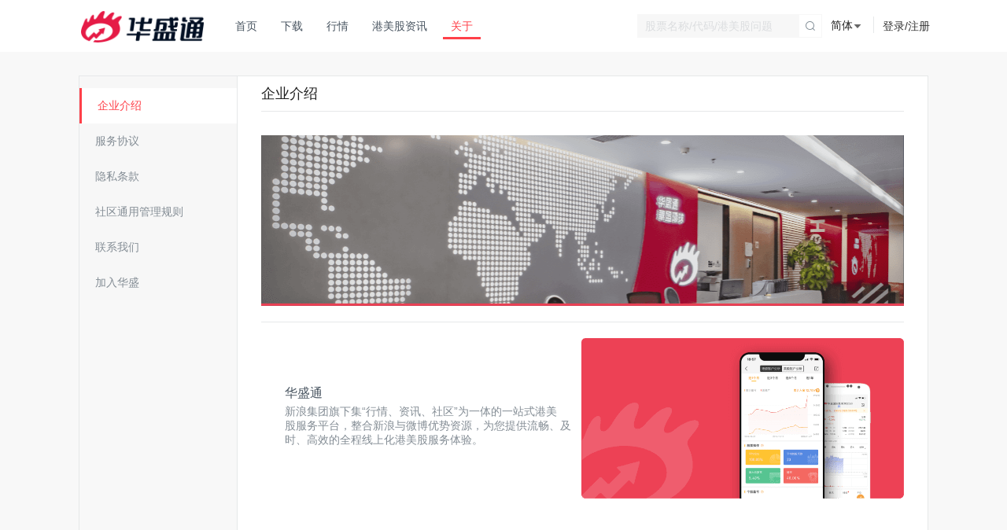

--- FILE ---
content_type: text/html; charset=utf-8
request_url: https://www.hstong.com/about
body_size: 4259
content:
<!doctype html>
<html data-n-head-ssr>
  <head >
    <meta data-n-head="ssr" charset="utf-8"><meta data-n-head="ssr" name="viewport" content="width=device-width, initial-scale=1.0, maximum-scale=1.0, user-scalable=no"><meta data-n-head="ssr" http-equiv="X-UA-Compatible" content="IE=edge,chrome=1"><meta data-n-head="ssr" name="renderer" content="webkit"><meta data-n-head="ssr" property="fb:app_id" content="356164108187185"><meta data-n-head="ssr" name="twitter:card" content="summary"><meta data-n-head="ssr" name="google-site-verification" content="ZFZ4YGe46OU7ExEMSHW7IZkavco__2Jl2z283dv_zaE"><meta data-n-head="ssr" property="og:type" content="website"><meta data-n-head="ssr" property="og:image" content="https://r.hstong.com/v2/commons/images/h5/share_default.png"><meta data-n-head="ssr" property="og:updated_time" content="2025-12-25  20:36:37"><meta data-n-head="ssr" property="og:rich_attachment" content="true"><meta data-n-head="ssr" itemprop="itemprop" content="https://r.hstong.com/v2/commons/images/h5/share_default.png"><meta data-n-head="ssr" itemprop="datePublished" content="2025-12-25  20:36:37"><meta data-n-head="ssr" name="keywords" content="港股资讯，美股资讯，港股市场，美股市场，港股新闻，美股新闻，港股消息，美股消息"><meta data-n-head="ssr" name="description" content="作为一家自主研发型的数字化金融科技公司，华盛希望通过“华盛通”这个全数字化的港美股券商服务平台，来刷新客户的操作体验, 为客户提供全程线上化的港股、美股服务。"><meta data-n-head="ssr" name="twitter:site" content="@华盛通"><meta data-n-head="ssr" name="twitter:creator" content="@华盛通"><meta data-n-head="ssr" property="og:site_name" content="华盛通"><meta data-n-head="ssr" itemprop="author" content="华盛通"><meta data-n-head="ssr" itemprop="publisher" content="华盛通"><title>华盛通-企业介绍_新浪旗下港美股资讯平台</title><base href="/"><link data-n-head="ssr" rel="icon" type="image/x-icon" href="/favicon.ico"><link data-n-head="ssr" rel="preconnect" crossorigin="" href="//r.hstong.com"><link data-n-head="ssr" rel="preconnect" crossorigin="" href="//static.hstong.com"><link data-n-head="ssr" rel="preconnect" href="//www.google-analytics.com" crossorigin="true"><link data-n-head="ssr" rel="preconnect" href="//hm.baidu.com" crossorigin="true"><link data-n-head="ssr" rel="preconnect" href="//zz.bdstatic.com" crossorigin="true"><link data-n-head="ssr" rel="preconnect" href="//news.hstong.com" crossorigin="true"><link data-n-head="ssr" rel="dns-prefetch" href="//r.hstong.com"><link data-n-head="ssr" rel="dns-prefetch" href="//web-api.hstong.com"><link data-n-head="ssr" rel="dns-prefetch" href="//www.google-analytics.com"><link data-n-head="ssr" rel="dns-prefetch" href="//hm.baidu.com"><link data-n-head="ssr" rel="dns-prefetch" href="//zz.bdstatic.com"><link data-n-head="ssr" rel="dns-prefetch" href="//news.hstong.com"><link data-n-head="ssr" rel="dns-prefetch" href="//gzhqwebapi.hstong.com"><link data-n-head="ssr" rel="preload" href="https://r.hstong.com/v2/hst-ui/pc/css/global.min.css?v=2007291935" as="style"><link data-n-head="ssr" rel="preload" href="https://r.hstong.com/v2/projects/web/hstong/modules/commons/header-footer/201909/styles/head-foot.min.css?v=2105071106" as="style"><link data-n-head="ssr" rel="stylesheet" href="https://r.hstong.com/v2/hst-ui/pc/css/global.min.css?v=2007291935"><link data-n-head="ssr" rel="stylesheet" href="https://r.hstong.com/v2/projects/web/hstong/modules/commons/header-footer/201909/styles/head-foot.min.css?v=2105071106"><link data-n-head="ssr" rel="stylesheet" href="https://r.hstong.com/v2/hst-ui/pc/css/global.min.css?v=2007291935"><link data-n-head="ssr" rel="stylesheet" href="https://r.hstong.com/v2/projects/web/hstong/modules/commons/header-footer/201909/styles/head-foot.min.css?v=2105071106"><script data-n-head="ssr" src="https://r.hstong.com/v2/plugins/highstock/8.2.0/highstock.js"></script><script data-n-head="ssr" src="https://r.hstong.com/v2/hst-ui/commons/plugins/beacon/beacon-1.1.1.js?agentId=ua20210625115811&amp;codeError=1&amp;loadError=1&amp;promiseError=1&amp;api=1&amp;spa=1"></script><script data-n-head="ssr" src="https://r.hstong.com/v2/plugins/sensors/1.22.2/sensors.min.js"></script><link rel="preload" crossorigin="anonymous" href="https://r.hstong.com/fe/hs-web-nuxt-hstong-www/runtime.5e92e08.js" as="script"><link rel="preload" crossorigin="anonymous" href="https://r.hstong.com/fe/hs-web-nuxt-hstong-www/css/project-bundle.08efac7.css" as="style"><link rel="preload" crossorigin="anonymous" href="https://r.hstong.com/fe/hs-web-nuxt-hstong-www/project-bundle.3921867.js" as="script"><link rel="preload" crossorigin="anonymous" href="https://r.hstong.com/fe/hs-web-nuxt-hstong-www/css/third-part-bundle.2d5c442.css" as="style"><link rel="preload" crossorigin="anonymous" href="https://r.hstong.com/fe/hs-web-nuxt-hstong-www/third-part-bundle.e0bb74e.js" as="script"><link rel="preload" crossorigin="anonymous" href="https://r.hstong.com/fe/hs-web-nuxt-hstong-www/highcharts-bundle.017f661.js" as="script"><link rel="preload" crossorigin="anonymous" href="https://r.hstong.com/fe/hs-web-nuxt-hstong-www/common-bundle.313d52b.js" as="script"><link rel="preload" crossorigin="anonymous" href="https://r.hstong.com/fe/hs-web-nuxt-hstong-www/vue-relate-bundle.e6a2f01.js" as="script"><link rel="preload" crossorigin="anonymous" href="https://r.hstong.com/fe/hs-web-nuxt-hstong-www/css/app.ee97c8d.css" as="style"><link rel="preload" crossorigin="anonymous" href="https://r.hstong.com/fe/hs-web-nuxt-hstong-www/app.dc4bf13.js" as="script"><link rel="preload" crossorigin="anonymous" href="https://r.hstong.com/fe/hs-web-nuxt-hstong-www/css/pages/about/company-introduction.ea346c7.css" as="style"><link rel="preload" crossorigin="anonymous" href="https://r.hstong.com/fe/hs-web-nuxt-hstong-www/pages/about/company-introduction.6c6727e.js" as="script"><link crossorigin="anonymous" rel="stylesheet" href="https://r.hstong.com/fe/hs-web-nuxt-hstong-www/css/project-bundle.08efac7.css"><link crossorigin="anonymous" rel="stylesheet" href="https://r.hstong.com/fe/hs-web-nuxt-hstong-www/css/third-part-bundle.2d5c442.css"><link crossorigin="anonymous" rel="stylesheet" href="https://r.hstong.com/fe/hs-web-nuxt-hstong-www/css/app.ee97c8d.css"><link crossorigin="anonymous" rel="stylesheet" href="https://r.hstong.com/fe/hs-web-nuxt-hstong-www/css/pages/about/company-introduction.ea346c7.css">
  </head>
  <body class="yahei bg-f8" data-n-head="%7B%22class%22:%7B%22ssr%22:%5B%22yahei%22,%22bg-f8%22%5D%7D%7D">
    <div data-server-rendered="true" id="__nuxt"><!----><div id="__layout"><div data-v-748aba92><div class="header" data-v-18ef98ac data-v-748aba92><div class="header-inner" data-v-18ef98ac><div class="h-logo fl" data-v-18ef98ac><a href="https://www.hstong.com/" data-v-18ef98ac><img src="https://r.hstong.com/fe/hs-web-nuxt-hstong-www/img/logo@2x.1bf97b3.png" alt="华盛 品牌图标 logo" data-v-18ef98ac></a></div> <div class="fr h-login" data-v-18ef98ac><ul class="clearfix login-min" data-v-18ef98ac><li class="my-infor my-login-register" data-v-18ef98ac><a href="https://www.hstong.com/passport/login?target=https://www.hstong.com/about&amp;locale=zh-CN" rel="nofollow" target="__blank" data-v-18ef98ac>登录/注册</a></li></ul></div> <div class="fr h-lang" data-v-18ef98ac>
        简体
        <div class="swift-lang" data-v-18ef98ac><div class="lang-item" data-v-18ef98ac>
            简体中文<em class="common-icon ico-check" style="display:;" data-v-18ef98ac></em></div> <div class="lang-item" data-v-18ef98ac>
            繁體中文<em class="common-icon ico-check" style="display:none;" data-v-18ef98ac></em></div></div></div> <div class="fr h-search" data-v-18ef98ac><form action="#" data-v-18ef98ac><input type="text" placeholder="股票名称/代码/港美股问题" value="" data-v-18ef98ac><span class="search-btn" data-v-18ef98ac><i class="search-icon" data-v-18ef98ac></i></span> <input type="text" style="display: none" data-v-18ef98ac></form></div> <div class="fr h-nav" data-v-18ef98ac><div class="top-btn" data-v-18ef98ac><a href data-v-18ef98ac>×</a></div> <ul class="clearfix h5-nav" data-v-18ef98ac><li data-v-18ef98ac><a href="https://www.hstong.com/" data-v-18ef98ac>首页</a></li><li data-v-18ef98ac><a href="https://www.hstong.com/download" data-v-18ef98ac>下载</a></li><li data-v-18ef98ac><a href="https://www.hstong.com/quotes" data-v-18ef98ac>行情</a></li><li data-v-18ef98ac><a href="https://www.hstong.com/news" data-v-18ef98ac>港美股资讯</a></li><li class="act" data-v-18ef98ac><a href="https://www.hstong.com/about" data-v-18ef98ac>关于</a></li> <li class="my-infor my-login-register h5-show" data-v-18ef98ac><a href="https://www.hstong.com/passport/login?target=https://www.hstong.com/about&amp;locale=zh-CN" data-v-18ef98ac>登录/注册</a></li> <li class="h5-lang h5-show" data-v-18ef98ac><span data-v-18ef98ac>语言</span> <em class="common-icon ico-up" data-v-18ef98ac></em></li> <li class="h5-lang-item h5-show active-color" style="display:;" data-v-18ef98ac>
            简体中文
          </li> <li class="h5-lang-item h5-show" style="display:;" data-v-18ef98ac>
            繁體中文
          </li></ul></div> <div class="shadow dn" data-v-18ef98ac></div> <a href="javascript:void(0);" rel="nofollow" class="btn-menu" data-v-18ef98ac><div class="inner" data-v-18ef98ac><span class="line line-01" data-v-18ef98ac></span> <span class="line line-02" data-v-18ef98ac></span> <span class="line line-03" data-v-18ef98ac></span></div></a></div></div> <div class="layer-auto pc-mt30" data-v-2fae0f23 data-v-748aba92><div class="main-about clearfix" data-v-2fae0f23><div class="about-left" data-v-2fae0f23><ul data-v-2fae0f23><li class="act" data-v-2fae0f23><a href="https://www.hstong.com/about/company-introduction" data-v-2fae0f23>
            企业介绍
          </a></li> <li data-v-2fae0f23><a href="https://www.hstong.com/about/provision-statement" data-v-2fae0f23>
            服务协议
          </a></li> <li data-v-2fae0f23><a href="https://www.hstong.com/about/privacy-policy" data-v-2fae0f23>
            隐私条款
          </a></li> <li data-v-2fae0f23><a href="https://www.hstong.com/about/community-convention" data-v-2fae0f23>
            社区通用管理规则
          </a></li> <li data-v-2fae0f23><a href="https://www.hstong.com/about/contact-us" data-v-2fae0f23>
            联系我们
          </a></li> <li data-v-2fae0f23><a href="https://www.hstong.com/about/recruit" data-v-2fae0f23>
            加入华盛
          </a></li></ul></div> <div class="right-fix" data-v-2fae0f23><div class="about-right" data-v-2fae0f23><h1 class="intro-title" data-v-2fae0f23>企业介绍</h1> <ul id="select-about" class="clearfix list-bg" data-v-2fae0f23><li class="act" data-v-2fae0f23><a href="https://www.hstong.com/about/company-introduction" data-v-2fae0f23>
              企业介绍
            </a></li> <li data-v-2fae0f23><a href="https://www.hstong.com/about/provision-statement" data-v-2fae0f23>
              服务协议
            </a></li> <li data-v-2fae0f23><a href="https://www.hstong.com/about/privacy-policy" data-v-2fae0f23>
              隐私条款
            </a></li> <li data-v-2fae0f23><a href="https://www.hstong.com/about/community-convention" data-v-2fae0f23>
              社区通用管理规则
            </a></li> <li data-v-2fae0f23><a href="https://www.hstong.com/about/contact-us" data-v-2fae0f23>
              联系我们
            </a></li> <li data-v-2fae0f23><a href="https://www.hstong.com/about/recruit" data-v-2fae0f23>
              加入华盛
            </a></li></ul> <div class="abt-main" data-v-2fae0f23><div class="about-banner" data-v-2fae0f23><img src="https://r.hstong.com/fe/hs-web-nuxt-hstong-www/img/company.f24303a.png" alt data-v-2fae0f23></div> <div class="about-specific" data-v-2fae0f23><h2 data-v-2fae0f23>华盛通</h2> <p data-v-2fae0f23>
              新浪集团旗下集“行情、资讯、社区”为一体的一站式港美<br data-v-2fae0f23>股服务平台，整合新浪与微博优势资源，为您提供流畅、及<br data-v-2fae0f23>时、高效的全程线上化港美股服务体验。
            </p> <img src="https://r.hstong.com/fe/hs-web-nuxt-hstong-www/img/ab-banner.94f88b1.png" alt data-v-2fae0f23></div></div></div></div></div></div> <div class="download" style="display:none;" data-v-574bf12a data-v-748aba92><div class="download-wrapper" data-v-574bf12a><div class="left" data-v-574bf12a><img src="https://r.hstong.com/v2/projects/web/hstong/modules/20190419/web/images/2019_4_1/app-icon.png" alt="app-icon" class="app-icon" data-v-574bf12a> <img src="https://r.hstong.com/fe/hs-web-nuxt-hstong-www/img/logo-text@2x.b81ef7e.png" alt="long-text" class="title" data-v-574bf12a></div> <div class="right" data-v-574bf12a><a class="btn" data-v-574bf12a>立即下载</a> <i class="close" data-v-574bf12a></i></div></div></div> <div class="footer mt50" data-v-4bc21a02 data-v-748aba92><div class="footer-inner" data-v-4bc21a02><div class="question-list clearfix" style="display:;" data-v-4bc21a02><span data-v-4bc21a02><a href="https://www.hstong.com/questions" class="c-848D95" data-v-4bc21a02>问答大全</a></span> <ul class="clearfix" data-v-4bc21a02><li data-v-4bc21a02><a href="https://www.hstong.com/questions/index-list/A" data-v-4bc21a02>A</a></li> <li data-v-4bc21a02><a href="https://www.hstong.com/questions/index-listB" data-v-4bc21a02>B</a></li> <li data-v-4bc21a02><a href="https://www.hstong.com/questions/index-list/C" data-v-4bc21a02>C</a></li> <li data-v-4bc21a02><a href="https://www.hstong.com/questions/index-list/D" data-v-4bc21a02>D</a></li> <li data-v-4bc21a02><a href="javascript:void(0)" class="disabled" data-v-4bc21a02>E</a></li> <li data-v-4bc21a02><a href="https://www.hstong.com/questions/index-list/F" data-v-4bc21a02>F</a></li> <li data-v-4bc21a02><a href="https://www.hstong.com/questions/index-list/G" data-v-4bc21a02>G</a></li> <li data-v-4bc21a02><a href="https://www.hstong.com/questions/index-list/H" data-v-4bc21a02>H</a></li> <li data-v-4bc21a02><a href="javascript:void(0)" class="disabled" data-v-4bc21a02>I</a></li> <li data-v-4bc21a02><a href="https://www.hstong.com/questions/index-list/J" data-v-4bc21a02>J</a></li> <li data-v-4bc21a02><a href="https://www.hstong.com/questions/index-list/K" data-v-4bc21a02>K</a></li> <li data-v-4bc21a02><a class="disabled" data-v-4bc21a02>L</a></li> <li data-v-4bc21a02><a href="https://www.hstong.com/questions/index-list/M" data-v-4bc21a02>M</a></li> <li data-v-4bc21a02><a href="https://www.hstong.com/questions/index-list/N" data-v-4bc21a02>N</a></li> <li data-v-4bc21a02><a href="javascript:void(0)" class="disabled" data-v-4bc21a02>O</a></li> <li data-v-4bc21a02><a href="https://www.hstong.com/questions/index-list/P" data-v-4bc21a02>P</a></li> <li data-v-4bc21a02><a href="https://www.hstong.com/questions/index-list/Q" data-v-4bc21a02>Q</a></li> <li data-v-4bc21a02><a href="https://www.hstong.com/questions/index-list/S" data-v-4bc21a02>S</a></li> <li data-v-4bc21a02><a href="https://www.hstong.com/questions/index-list/T" data-v-4bc21a02>T</a></li> <li data-v-4bc21a02><a href="https://www.hstong.com/questions/index-list/U" data-v-4bc21a02>U</a></li> <li data-v-4bc21a02><a href="javascript:void(0)" class="disabled" data-v-4bc21a02>V</a></li> <li data-v-4bc21a02><a href="https://www.hstong.com/questions/index-list/W" data-v-4bc21a02>W</a></li> <li data-v-4bc21a02><a href="https://www.hstong.com/questions/index-list/X" data-v-4bc21a02>X</a></li> <li data-v-4bc21a02><a href="https://www.hstong.com/questions/index-list/Y" data-v-4bc21a02>Y</a></li> <li data-v-4bc21a02><a href="https://www.hstong.com/questions/index-list/Z" data-v-4bc21a02>Z</a></li> <li data-v-4bc21a02><a href="https://www.hstong.com/questions/index-list/0-9" data-v-4bc21a02>0-9</a></li></ul></div> <div data-v-4bc21a02><div class="footer-link clearfix" data-v-4bc21a02><ul data-v-4bc21a02><li data-v-4bc21a02><a href="https://www.hstong.com/about" rel="nofollow" data-v-4bc21a02>关于我们</a></li> <li data-v-4bc21a02><a href="https://www.hstong.com/about/provision-statement" rel="nofollow" data-v-4bc21a02>服务协议</a></li> <li data-v-4bc21a02><a href="https://www.hstong.com/feedback" rel="nofollow" data-v-4bc21a02>意见反馈</a></li> <li data-v-4bc21a02><a href="https://www.hstong.com/help/web-chat/pc?language=101" target="__blank" rel="nofollow" data-v-4bc21a02>在线客服</a></li></ul> <span data-v-4bc21a02>9:00~次日9:00（交易日），9:00~18:00（非交易日）</span></div> <div class="footer-download mt20 clearfix" data-v-4bc21a02><div class="clearfix fl mr50" data-v-4bc21a02><span class="fl" data-v-4bc21a02>客户端：</span> <ul class="clearfix fl" data-v-4bc21a02><li data-v-4bc21a02><a rel="nofollow" data-v-4bc21a02><div class="icon-windows" data-v-4bc21a02></div></a></li> <li data-v-4bc21a02><a rel="nofollow" data-v-4bc21a02><div class="icon-mac" data-v-4bc21a02></div></a></li> <li data-v-4bc21a02><a target="__blank" rel="nofollow" data-v-4bc21a02><div class="icon-ios" data-v-4bc21a02></div></a></li> <li data-v-4bc21a02><a rel="nofollow" data-v-4bc21a02><div class="icon-android" data-v-4bc21a02></div></a></li></ul></div> <div data-v-4bc21a02><span class="fl" data-v-4bc21a02>关注我们：</span> <ul data-v-4bc21a02><li class="facebook-s" data-v-4bc21a02><a href="https://www.facebook.com/VBrokers" rel="nofollow" data-v-4bc21a02><div class="icon-facebook" data-v-4bc21a02></div></a></li> <li class="weibo-s" data-v-4bc21a02><a href="https://weibo.com/p/1006066112410219/home?from=page_100606&mod=TAB&is_all=1#place" rel="nofollow" data-v-4bc21a02><div class="icon-weibo" data-v-4bc21a02></div></a></li> <li class="wechat-s" data-v-4bc21a02><a href rel="nofollow" data-v-4bc21a02><div class="icon-wechat" data-v-4bc21a02></div></a> <div class="hover-pop" data-v-4bc21a02><img src="https://r.hstong.com/fe/hs-web-nuxt-hstong-www/img/w-code.a84450f.png" alt data-v-4bc21a02></div></li></ul></div></div></div> <div class="footer-copyright" data-v-4bc21a02><p data-v-4bc21a02>
        © 2026 深圳市时代华盛网络科技有限公司版权所有
        <a href="https://beian.miit.gov.cn" target="_blank" class="copyright" data-v-4bc21a02>粤ICP备16068286号</a></p></div> </div></div></div></div></div><script>window.__NUXT__=(function(a,b,c){return {layout:"common",data:[{}],fetch:{},error:null,state:{userInfo:{},avatar:"\u002Fimages\u002Fuser.jpg",friendshipLinks:[],routePath:b,browserUrl:a,dowloadUrl:{},windowVersionInfo:{},isShowDownloadBar:c,f10:{theme:a,chartLineColor:"#E6EAEE",securityCode:a,dataType:a,locale:a},"quotes-tab":{devidend:[],companyInfo:{},businessComposition:[],executives:[],shareHolderEquity:{},stockNews:[],lastContentId:0,hasMore:c},i18n:{routeParams:{}}},serverRendered:c,routePath:"\u002Fabout",config:{_app:{basePath:b,assetsPath:b,cdnURL:"https:\u002F\u002Fr.hstong.com\u002Ffe\u002Fhs-web-nuxt-hstong-www\u002F"}}}}("","\u002F",true));</script><script crossorigin="anonymous" src="https://r.hstong.com/fe/hs-web-nuxt-hstong-www/runtime.5e92e08.js" defer></script><script crossorigin="anonymous" src="https://r.hstong.com/fe/hs-web-nuxt-hstong-www/pages/about/company-introduction.6c6727e.js" defer></script><script crossorigin="anonymous" src="https://r.hstong.com/fe/hs-web-nuxt-hstong-www/project-bundle.3921867.js" defer></script><script crossorigin="anonymous" src="https://r.hstong.com/fe/hs-web-nuxt-hstong-www/third-part-bundle.e0bb74e.js" defer></script><script crossorigin="anonymous" src="https://r.hstong.com/fe/hs-web-nuxt-hstong-www/highcharts-bundle.017f661.js" defer></script><script crossorigin="anonymous" src="https://r.hstong.com/fe/hs-web-nuxt-hstong-www/common-bundle.313d52b.js" defer></script><script crossorigin="anonymous" src="https://r.hstong.com/fe/hs-web-nuxt-hstong-www/vue-relate-bundle.e6a2f01.js" defer></script><script crossorigin="anonymous" src="https://r.hstong.com/fe/hs-web-nuxt-hstong-www/app.dc4bf13.js" defer></script>
  </body>
</html>


--- FILE ---
content_type: text/css
request_url: https://r.hstong.com/v2/hst-ui/pc/css/global.min.css?v=2007291935
body_size: 11220
content:
body,h1,h2,h3,h4,h5,h6,hr,p,blockquote,dl,dt,dd,ul,ol,li,pre,form,fieldset,legend,button,input,textarea,th,td{margin:0;padding:0}body,button,input,select,textarea{font:12px/1.5 Tahoma,Helvetica,Arial,"Hiragino Sans GB","\5b8b\4f53",sans-serif}fieldset,img{border:0}h1{font-size:150%}h2{font-size:140%}h3{font-size:120%}h4,h5,h6{font-size:100%}address,cite,dfn,em,var{font-style:normal}ul,ol{list-style:none}a{text-decoration:none}a:link,a:visited{text-decoration:none}a:hover{text-decoration:underline}q:before,q:after{content:''}button,input,select,textarea{font-size:100%}input,select{vertical-align:middle}table{border-collapse:collapse;border-spacing:0}.clearfix:after{clear:both;content:".";display:block;height:0;visibility:hidden}.clearfix{*zoom:1}.clear{clear:both}.red{color:#e60012}.blue{color:#0281c9}.org{color:orange}.yellow{color:#FFF000}.green{color:#509700}.c333{color:#333}.c666{color:#666}.c999{color:#999}.fs10{font-size:10px}.fs12{font-size:12px}.fs14{font-size:14px}.fs16{font-size:16px}.fs18{font-size:18px}.fs20{font-size:20px}.fs22{font-size:22px}.fs24{font-size:24px}.fs26{font-size:26px}.fs28{font-size:28px}.fs30{font-size:30px}.fwn{font-weight:normal}.ti2{text-indent:2em}.lh12{line-height:12px}.lh14{line-height:14px}.lh16{line-height:16px}.lh18{line-height:18px}.lh20{line-height:20px}.lh22{line-height:22px}.lh24{line-height:24px}.lh26{line-height:26px}.lh28{line-height:28px}.lh30{line-height:30px}.lh35{line-height:35px}.lh40{line-height:40px}.tdu{text-decoration:underline}.tdn{text-decoration:none}.tal{text-align:left}.tac{text-align:center}.tar{text-align:right}.simsun{font-family:"\5B8B\4F53"}.simhei{font-family:"\9ED1\4F53"}.yahei{font-family:"\5FAE\8F6F\96C5\9ED1"}.zm{*zoom:1}.pr{position:relative}.pa{position:absolute}.fl{float:left;display:inline}.fr{float:right;display:inline}.m0_2{margin:0 2px}.m0_5{margin:0 5px}.m0_8{margin:0 8px}.m0_10{margin:0 10px}.m5{margin:5px}.m10{margin:10px}.m15{margin:15px}.m20{margin:20px}.m30{margin:30px}.mt5{margin-top:5px}.mt10{margin-top:10px}.mt15{margin-top:15px}.mt20{margin-top:20px}.mt25{margin-top:25px}.mt30{margin-top:30px}.mt40{margin-top:40px}.mt50{margin-top:50px}.mt100{margin-top:100px}.mb5{margin-bottom:5px}.mb10{margin-bottom:10px}.mb15{margin-bottom:15px}.mb20{margin-bottom:20px}.mb25{margin-bottom:25px}.mb30{margin-bottom:30px}.mb40{margin-bottom:40px}.mb50{margin-bottom:50px}.mb100{margin-bottom:100px}.ml5{margin-left:5px}.ml10{margin-left:10px}.ml15{margin-left:15px}.ml20{margin-left:20px}.ml25{margin-left:25px}.ml30{margin-left:30px}.ml40{margin-left:40px}.ml50{margin-left:50px}.ml100{margin-left:100px}.mr5{margin-right:5px}.mr10{margin-right:10px}.mr15{margin-right:15px}.mr20{margin-right:20px}.mr25{margin-right:25px}.mr30{margin-right:30px}.mr40{margin-right:40px}.mr50{margin-right:50px}.mr100{margin-right:100px}.p0_2{padding:0 2px}.p0_5{padding:0 5px}.p0_8{padding:0 8px}.p0_10{padding:0 10px}.p5{padding:5px}.p10{padding:10px}.p15{padding:15px}.p20{padding:20px}.p25{padding:25px}.p30{padding:30px}.pt5{padding-top:5px}.pt10{padding-top:10px}.pt15{padding-top:15px}.pt20{padding-top:20px}.pt25{padding-top:25px}.pt30{padding-top:30px}.pt40{padding-top:40px}.pt50{padding-top:50px}.pt100{padding-top:100px}.pb5{padding-bottom:5px}.pb10{padding-bottom:10px}.pb15{padding-bottom:15px}.pb20{padding-bottom:20px}.pb25{padding-bottom:25px}.pb30{padding-bottom:30px}.pb40{padding-bottom:40px}.pb50{padding-bottom:50px}.pb100{padding-bottom:100px}.pl5{padding-left:5px}.pl10{padding-left:10px}.pl15{padding-left:15px}.pl20{padding-left:20px}.pl25{padding-left:25px}.pl30{padding-left:30px}.pl40{padding-left:40px}.pl50{padding-left:50px}.pl100{padding-left:100px}.pr5{padding-right:5px}.pr10{padding-right:10px}.pr15{padding-right:15px}.pr20{padding-right:20px}.pr25{padding-right:25px}.pr30{padding-right:30px}.pr40{padding-right:40px}.pr50{padding-right:50px}.pr100{padding-right:100px}.pcth100{height:100%}.h0{height:0}.h5{height:5px}.h10{height:10px}.h15{height:15px}.h20{height:20px}.h25{height:25px}.h30{height:30px}.h35{height:35px}.h40{height:40px}.h45{height:45px}.h50{height:50px}.h55{height:55px}.h60{height:60px}.h65{height:65px}.h70{height:70px}.h75{height:75px}.h80{height:80px}.h85{height:85px}.h90{height:90px}.h95{height:95px}.h100{height:100px}.h110{height:110px}.h120{height:120px}.h130{height:130px}.h140{height:140px}.h150{height:150px}.h160{height:160px}.h170{height:170px}.h180{height:180px}.h190{height:190px}.h200{height:200px}.h210{height:210px}.h220{height:220px}.h230{height:230px}.h240{height:240px}.h250{height:250px}.h260{height:260px}.h270{height:270px}.h280{height:280px}.h290{height:290px}.h300{height:300px}.h350{height:350px}.h400{height:400px}.h450{height:450px}.h500{height:500px}.pctw100{width:100%}.w0{width:0}.w5{width:5px}.w10{width:10px}.w15{width:15px}.w20{width:20px}.w25{width:25px}.w30{width:30px}.w35{width:35px}.w40{width:40px}.w45{width:45px}.w50{width:50px}.w55{width:55px}.w60{width:60px}.w65{width:65px}.w70{width:70px}.w75{width:75px}.w80{width:80px}.w85{width:85px}.w90{width:90px}.w95{width:95px}.w100{width:100px}.w110{width:110px}.w120{width:120px}.w130{width:130px}.w140{width:140px}.w150{width:150px}.w160{width:160px}.w170{width:170px}.w180{width:180px}.w190{width:190px}.w200{width:200px}.w210{width:210px}.w220{width:220px}.w230{width:230px}.w240{width:240px}.w250{width:250px}.w260{width:260px}.w270{width:270px}.w280{width:280px}.w290{width:290px}.w300{width:300px}.w350{width:350px}.w400{width:400px}.w450{width:450px}.w500{width:500px}.hidden{visibility:hidden}.visible{visibility:visible}.none{display:none}.block{display:block}.hand{cursor:pointer}.m_auto{margin-left:auto;margin-right:auto}
@font-face{font-family: 'DINPro-Medium';src:url('[data-uri]') format('truetype');font-display:swap;}
@font-face{font-family: 'DINPro-Regular';src:url('[data-uri]') format('truetype');font-display:swap;}

--- FILE ---
content_type: text/css
request_url: https://r.hstong.com/v2/projects/web/hstong/modules/commons/header-footer/201909/styles/head-foot.min.css?v=2105071106
body_size: 4172
content:
@charset "UTF-8";[v-cloak]{display:none;visibility:hidden}[v-cloak] .v-cloak--block{display:block;visibility:visible}[v-cloak] .v-cloak--inline{display:inline;visibility:visible}[v-cloak] .v-cloak--inlineBlock{display:inline-block;visibility:visible}[v-cloak] .v-cloak--hidden{display:none}[v-cloak] .v-cloak--invisible{visibility:hidden}.v-cloak--block,.v-cloak--inline,.v-cloak--inlineBlock{display:none}a:hover{text-decoration:none}.c-848D95{color:#848d95}body.yahei{padding-top:66px}.header{height:66px;position:fixed;background:#fff;z-index:161;left:0;right:0;top:0}.header-inner{width:1080px;margin:0 auto;height:66px;font-size:14px;padding:0 10px 0 15px}.header-inner .h-logo{padding:10px 0}.header-inner .h-logo a{display:block}.h-login{position:relative}.h-login::before{content:"";position:absolute;left:0;top:21px;width:1px;height:21px;background:#e6e8e9}.h-login li{float:left;line-height:66px;text-align:center}.h-login li a{color:#333}.h-login li .hs-btn{width:106px;background-color:#ff4049;color:#fff;display:block;text-align:center}.h-login .my-infor{width:109px;position:relative;padding-left:16px}.h-login .my-infor a{display:block}.h-login .my-infor:hover > .my-account{top:100%;opacity:1;visibility:visible}.h-login .my-infor a img{width:40px;height:40px;-webkit-border-radius:50%;-moz-border-radius:50%;border-radius:50%;vertical-align:middle;margin-right:5px}.h-login .my-infor::after{background:url('[data-uri]') no-repeat center top;width:16px;height:16px;content:"";position:absolute;top:50%;margin-top:-8px;right:2px;-webkit-transition:all .4s linear;transition:all .4s linear}.h-login .my-login-register::after{display:none}.h-nav{padding-right:10px}.h-nav .top-btn{display:none}.h-nav li{float:left;line-height:66px;margin:0 11px}.h-nav li a{color:#485460;padding-left:10px;padding-right:10px}.h-nav li.active a{color:#ff4049;border-bottom:3px solid #ff4049;padding-bottom:15px}.h-nav .d-block{display:none}.h-nav .login-btn{display:none}.h-search{margin-top:18px;margin-left:10px;margin-right:-1px;position:relative;z-index:2}.h-search input{width:200px;height:30px;line-height:30px;background-color:#f7f7f7;border:0;font-size:14px;padding-left:20px;color:#7e8a93}.search-btn{float:right;padding:6px;cursor:pointer;border:1px solid #f7f7f7;background-color:#fff}.search-icon{background:url(../images/icon-sprite.png) -160px -80px;width:16px;height:16px;display:block}.my-account{opacity:0;visibility:hidden;position:absolute;right:2px;width:180px;padding-bottom:10px;background-color:#fff;top:85%;line-height:20px;text-align:left;font-size:12px;color:#485460;box-shadow:0px 0px 10px 0px rgba(0, 0, 0, .1);-webkit-transition:all .6s;transition:all .6s}.my-account:after{content:"";position:absolute;top:0;left:0;right:0;height:7px;overflow:hidden;opacity:.1;background:#000000;background:-moz-linear-gradient(top, #000000 0%, #ffffff 100%);background:-webkit-linear-gradient(top, #000000 0%,#ffffff 100%);background:linear-gradient(to bottom, #000000 0%,#ffffff 100%);filter:progid:DXImageTransform.Microsoft.gradient( startColorstr='#000000', endColorstr='#ffffff',GradientType=0 )}.account-infor{font-size:14px;position:relative;text-align:left;padding-left:25px}.account-infor::before{background:url(../images/icon-sprite.png) -128px -80px no-repeat;width:16px;height:16px;content:"";position:absolute;top:50%;margin-top:-8px;left:0}.footer{background-color:#0a1b2b}.footer-inner{max-width:1080px;margin:0 auto;font-size:14px;position:relative;padding:20px 15px 30px}.footer-link li{float:left;padding-right:20px;margin-right:20px;border-right:1px solid #485460;font-size:12px;color:#848d95}.footer-link li a{color:#fff;font-size:14px}.footer-link li:last-child{border-right:0;margin-right:0;padding-right:0}.footer-link span{color:#848d95;font-size:12px}.footer-download{color:#848d95;font-size:14px;line-height:36px}.footer-download li{float:left;margin-right:14px;position:relative}.footer-download .icon-windows{background:url(../images/icon-sprite.png) 0 0 no-repeat;width:40px;height:40px;background-position:0 0}.footer-download .icon-mac{background:url(../images/icon-sprite.png) no-repeat;width:40px;height:40px;background-position:-40px 0}.footer-download .icon-ios{background:url(../images/icon-sprite.png) no-repeat;width:40px;height:40px;background-position:-80px 0}.footer-download .icon-android{background:url(../images/icon-sprite.png) no-repeat;width:40px;height:40px;background-position:-120px 0}.footer-download .icon-facebook{background:url(../images/icon-sprite.png) no-repeat;width:40px;height:40px;background-position:-160px 0}.footer-download .icon-weibo{background:url(../images/icon-sprite.png) no-repeat;width:40px;height:40px;background-position:-200px 0}.footer-download .icon-wechat{background:url(../images/icon-sprite.png) no-repeat;width:40px;height:40px;background-position:-240px 0}.footer-download .hover-pop{display:none}.footer-download .wechat-s:hover .hover-pop{position:absolute;right:-135px;top:-85px;display:block;z-index:11}.footer-download .wechat-s:hover .icon-wechat{background-position:-240px -40px}.footer-download .weibo-s:hover .icon-weibo,.footer-download .weibo-s:active .icon-weibo{background-position:-200px -40px}.footer-download .facebook-s:hover .icon-facebook,.footer-download .facebook-s:active .icon-facebook{background-position:-160px -40px}.partner-box{margin-top:35px;padding:20px 0 30px;overflow:hidden;clear:both;border-top:1px solid #485460}.partner-box .p-tit{float:left;margin:2px 10px 0 0;font-size:12px;color:#485460}.partner-box .p-list a{display:inline-block;margin-right:20px;font-size:12px;color:#485460}.question-list{height:56px;position:relative;padding-left:90px}.question-list span{color:#848d95;font-size:12px;position:absolute;left:0;top:0}.question-list ul{display:inline-block}.question-list ul li{float:left;font-size:12px}.question-list ul li a{color:#848d95;margin-right:10px}.question-list ul li .disabled{color:#374654;cursor:default}.footer-copyright{font-size:14px;color:#848d95;text-align:right;margin-top:10px}@media screen and (max-width:1080px){body.yahei{padding-top:50px}.shadow{position:fixed;left:0;right:0;top:0;bottom:0;background-color:rgba(0, 0, 0, 0.3);z-index:110;display:none}.dn{display:none}.header{height:50px}.header-inner{height:50px;width:100%;box-sizing:border-box}.header-inner .h-logo{width:90px}.header-inner .h-logo img{height:30px;width:100%;vertical-align:top}.h-search{margin-left:5%;margin-top:10px;float:left;width:55%}.h-search input{width:80%;font-size:12px;padding-left:5%;padding-right:10%}.h-search .search-btn{position:absolute;right:0;top:0}.h-nav{position:fixed;right:0;top:0;width:200px;background-color:#fff;padding-right:0;bottom:0;display:none;z-index:111}.h-nav .top-btn{background-color:#f8f8f8;text-align:right;padding-right:20px;display:block}.h-nav .top-btn a{display:block;color:#d8d8d8;font-size:30px;height:50px;line-height:50px}.h-nav li{float:none;height:50px;line-height:50px;border-bottom:1px solid #e6e8e9}.h-nav li.active a{border-bottom:0}.h-nav li a{display:block}.h-nav .login-btn{border-bottom:1px solid #eeeeee;display:block}.h-nav .login-btn a{display:block;width:160px;height:40px;font-size:14px;color:#fff;background-color:#ff1a36;line-height:40px;text-align:center;margin:10px auto}.h-nav .d-block{display:block}.h-login.fr{display:none}.btn-menu{display:block;position:absolute;top:0;right:0;width:40px;height:50px;overflow:hidden}.btn-menu .line{position:absolute;top:25px;left:10px;width:20px;height:2px;-webkit-transition:all 0.5s;-moz-transition:all 0.5s;-o-transition:all 0.5s;transition:all 0.5s;background:#d8d8d8}.btn-menu .line-01{margin-top:-7px}.btn-menu .line-03{margin-top:7px}.footer{margin-top:0}.footer-link{width:100%}.footer-link ul{display:block;overflow:hidden}.footer-link li{border-right:0;padding-right:0;width:25%;margin-right:0;text-align:center}.footer-link li:first-child{margin-left:0}.footer-link li:last-child{margin-right:0}.footer-link span{text-align:center;display:block;margin-top:12px}.footer-download{display:none}}.h-login li.on .enter-link,.h-login li:hover .enter-link,.h-login .enter-link:hover{color:#F34E46}.h-login .my-infor.on:after,.h-login .my-infor:hover:after{background-image:url('[data-uri]')}.h-login .acc-top{position:relative;margin-bottom:4px;padding:20px 0 15px 46px}.h-login .acc-top:after{content:"";position:absolute;bottom:0;left:0;width:100%;height:1px;background:#e0e0e0;-webkit-transform:scaleY(.5);transform:scaleY(.5)}.h-login .acc-top .ico-acc{position:absolute;top:25px;left:20px;display:block;width:16px;height:16px;background:url('[data-uri]') no-repeat center top}.h-login .acc-top .name{display:block;font-size:18px;font-family:'DINPro-Medium';line-height:25px;color:#333;letter-spacing:.2px}.h-login .acc-top .num{display:block;margin-top:2px;font-size:12px;font-family:'DINPro-Regular';line-height:17px;color:#999;letter-spacing:.2px}.h-login .acc-item li{position:relative;float:none;height:40px;line-height:40px;text-align:left}.h-login .acc-item a{display:block;padding-left:46px;font-size:14px;color:#333;letter-spacing:.2px}.h-login .acc-item a:hover{background:#f2f2f2}.h-login .acc-item .ico-zh,.h-login .acc-item .ico-cz,.h-login .account-exit .ico-exit{position:absolute;top:50%;left:20px;width:16px;height:16px;margin-top:-8px;background-position:center top;background-repeat:no-repeat;background-size:contain}.h-login .acc-item .ico-zh{background-image:url('[data-uri]')}.h-login .acc-item .ico-cz{background-image:url('[data-uri]')}.h-login .account-exit .ico-exit{background-image:url('[data-uri]')}.h-login .account-exit a{color:#F34E46}.h-login .account-exit a:hover{background:#FDEDEC}

--- FILE ---
content_type: text/css
request_url: https://r.hstong.com/fe/hs-web-nuxt-hstong-www/css/project-bundle.08efac7.css
body_size: 21977
content:
.nuxt-progress{background-color:#ff4049;height:2px;left:0;opacity:1;position:fixed;right:0;top:0;transition:width .1s,opacity .4s;width:0;z-index:999999}.nuxt-progress.nuxt-progress-notransition{transition:none}.nuxt-progress-failed{background-color:red}.header[data-v-18ef98ac]{background:#fff;height:66px;left:0;position:fixed;top:0;width:100%;z-index:161}.header-inner[data-v-18ef98ac]{font-size:14px;height:66px;margin:0 auto;width:1080px}.header-inner .h-logo[data-v-18ef98ac]{margin-right:4px;overflow:hidden;padding:0;position:relative;vertical-align:middle;width:182px}.header-inner .h-logo a[data-v-18ef98ac]{display:block;line-height:66px}.header-inner .h-logo img[data-v-18ef98ac]{width:156px}.h-lang[data-v-18ef98ac]{align-items:center;box-sizing:border-box;cursor:pointer;display:flex;height:100%;padding-left:12px;position:relative;width:66px}.h-lang[data-v-18ef98ac]:hover{color:#f34e46}.h-lang[data-v-18ef98ac]:hover:after{background-image:url([data-uri])}.h-lang[data-v-18ef98ac]:after{background:url([data-uri]) no-repeat top;content:"";height:16px;margin-top:-8px;position:absolute;right:12px;top:50%;transition:all .3s linear;width:16px}.swift-lang[data-v-18ef98ac]{background-color:#fff;box-shadow:0 0 10px 0 rgba(0,0,0,.1);clear:both;color:#485460;left:-2px;opacity:0;padding-bottom:10px;padding-top:10px;position:absolute;top:100%;transition:all .6s;visibility:hidden;width:102px}.swift-lang .lang-item[data-v-18ef98ac]{align-items:center;box-sizing:border-box;display:flex;font-size:14px;height:30px;padding:5px 8px;position:relative;text-align:left;-webkit-user-select:none;-moz-user-select:none;user-select:none}.lang-item[data-v-18ef98ac]:hover{background:#f2f2f2}.swift-lang[data-v-18ef98ac]:after{background:#000;background:linear-gradient(180deg,#000,#fff);content:"";filter:progid:DXImageTransform.Microsoft.gradient(startColorstr="#000000",endColorstr="#ffffff",GradientType=0);height:7px;left:0;opacity:.1;overflow:hidden;position:absolute;right:0;top:0}.h-lang:hover>.swift-lang[data-v-18ef98ac]{opacity:1;visibility:visible}.hidden-swift-lang[data-v-18ef98ac]{opacity:0!important;visibility:hidden!important}.common-icon[data-v-18ef98ac]{background-position:top;background-repeat:no-repeat;background-size:contain;height:16px;position:absolute;right:8px;top:50%;transform:translateY(-50%);width:16px}.ico-check[data-v-18ef98ac]{background-image:url("[data-uri]");right:8px}.h5-lang[data-v-18ef98ac]{padding-left:10px;position:relative}.ico-up[data-v-18ef98ac]{background-image:url("[data-uri]");right:10px;transform-origin:center;transition:all .3s ease-in-out}.ico-down[data-v-18ef98ac]{transform:translateY(-50%) rotate(-180deg)}.active-color[data-v-18ef98ac]{color:#ff4049}.h5-lang-item[data-v-18ef98ac]{padding-left:10px}.login-min[data-v-18ef98ac]{min-width:73px}.login-min-default[data-v-18ef98ac]{background-color:transparent;height:66px;width:73px}.h-login[data-v-18ef98ac]{min-width:73px;position:relative}.h-login[data-v-18ef98ac]:before{background:#e6e8e9;content:"";height:21px;left:0;position:absolute;top:21px;width:1px}.h-login li[data-v-18ef98ac]{float:left;line-height:66px;text-align:center}.h-login li a[data-v-18ef98ac]{color:#333}.h-login .enter-link[data-v-18ef98ac]:hover,.h-login li.on .enter-link[data-v-18ef98ac],.h-login li:hover .enter-link[data-v-18ef98ac]{color:#f34e46}.h-login li .hs-btn[data-v-18ef98ac]{background-color:#ff4049;color:#fff;display:block;text-align:center;width:106px}.h-login .my-infor[data-v-18ef98ac]{padding-left:12px;position:relative;text-align:left;width:auto}.h-login .my-infor a[data-v-18ef98ac],.h-login .my-infor:hover>.my-account[data-v-18ef98ac]{display:block}.h-login .my-infor a img[data-v-18ef98ac]{border-radius:50%;height:40px;margin-right:5px;vertical-align:middle;width:40px}.h-login .my-infor.on[data-v-18ef98ac]:after,.h-login .my-infor[data-v-18ef98ac]:hover:after{background-image:url("[data-uri]")}.h-login .my-infor[data-v-18ef98ac]:after{background:url("[data-uri]") no-repeat top;content:"";height:16px;margin-top:-8px;position:absolute;right:-14px;top:50%;transition:all .4s linear;width:16px}.h-login .my-login-register[data-v-18ef98ac]:after{display:none}@media screen and (min-width:1080px){.header-inner div.h-nav[data-v-18ef98ac]{float:left;padding-right:0;position:relative}}.h-nav .top-btn[data-v-18ef98ac]{display:none}.h-nav li[data-v-18ef98ac]{float:left;line-height:66px;margin:0 10px 0 0}.h-nav li a[data-v-18ef98ac]{color:#485460;padding-left:10px;padding-right:10px}.h-nav li.act a[data-v-18ef98ac]{border-bottom:3px solid #ff4049;color:#ff4049;padding-bottom:6px}.h-nav .d-block[data-v-18ef98ac],.h-nav .h5-show[data-v-18ef98ac],.h-nav .login-btn[data-v-18ef98ac]{display:none}.h-search[data-v-18ef98ac]{margin-right:-1px;margin-top:18px;position:relative;z-index:2}.h-search input[data-v-18ef98ac]{background-color:#f7f7f7;border:0;color:#7e8a93;font-size:14px;height:30px;line-height:30px;padding-left:10px;width:195px}.search-btn[data-v-18ef98ac]{background-color:#fff;border:1px solid #f7f7f7;cursor:pointer;float:right;padding:6px}.search-icon[data-v-18ef98ac]{background:url(https://r.hstong.com/fe/hs-web-nuxt-hstong-www/img/icon-sprite.2415eb0.png) -160px -80px;display:block;height:16px;width:16px}.my-account[data-v-18ef98ac]{background-color:#fff;box-shadow:0 0 10px 0 rgba(0,0,0,.1);color:#485460;font-size:12px;line-height:20px;opacity:0;padding-bottom:10px;position:absolute;right:2px;text-align:left;top:85%;transition:all .6s;visibility:hidden;width:180px}.my-account[data-v-18ef98ac]:after{background:#000;background:linear-gradient(180deg,#000,#fff);content:"";filter:progid:DXImageTransform.Microsoft.gradient(startColorstr="#000000",endColorstr="#ffffff",GradientType=0);height:7px;left:0;opacity:.1;overflow:hidden;position:absolute;right:0;top:0}.account-infor[data-v-18ef98ac]{font-size:14px;padding-left:25px;position:relative;text-align:left}.account-infor[data-v-18ef98ac]:before{background:url(https://r.hstong.com/fe/hs-web-nuxt-hstong-www/img/icon-sprite.2415eb0.png) -128px -80px no-repeat;content:"";height:16px;left:0;margin-top:-8px;position:absolute;top:50%;width:16px}.bg-f8[data-v-18ef98ac]{background-color:#f8f8f8}.bg-fff[data-v-18ef98ac]{background-color:#fff}.bd-b[data-v-18ef98ac]{border-bottom:1px solid #e6e8e9}input[data-v-18ef98ac]::-webkit-input-placeholder,textarea[data-v-18ef98ac]::-webkit-input-placeholder{color:#dbdddf}input[data-v-18ef98ac]:-moz-placeholder,input[data-v-18ef98ac]::-moz-placeholder,textarea[data-v-18ef98ac]:-moz-placeholder,textarea[data-v-18ef98ac]::-moz-placeholder{color:#dbdddf}input[data-v-18ef98ac]:-ms-input-placeholder,textarea[data-v-18ef98ac]:-ms-input-placeholder{color:#dbdddf}@media screen and (max-width:1080px){.shadow[data-v-18ef98ac]{background-color:rgba(0,0,0,.3);bottom:0;left:0;position:fixed;right:0;top:0;z-index:110}.dn[data-v-18ef98ac],.h-lang[data-v-18ef98ac],.shadow[data-v-18ef98ac]{display:none}.h5-nav[data-v-18ef98ac]{max-height:460px;overflow:scroll}.header[data-v-18ef98ac]{height:50px}.header-inner[data-v-18ef98ac]{box-sizing:border-box;width:100%}.header-inner .h-logo[data-v-18ef98ac]{line-height:50px;width:120px}.header-inner .h-logo a[data-v-18ef98ac]{line-height:50px}.header-inner .h-logo img[data-v-18ef98ac]{vertical-align:middle;width:120px}.h-search[data-v-18ef98ac]{float:left;margin-top:10px;width:50%}.h-search input[data-v-18ef98ac]{font-size:12px;padding-left:5%;padding-right:10%;width:80%}.h-search .search-btn[data-v-18ef98ac]{position:absolute;right:0;top:0}.h-nav[data-v-18ef98ac]{background-color:#fff;bottom:0;display:none;height:-moz-fit-content;height:fit-content;padding-right:0;position:fixed;right:15px;top:45px;width:200px;z-index:111}.h-nav .top-btn[data-v-18ef98ac]{background-color:#f8f8f8;display:block;padding-right:20px;text-align:right}.h-nav .top-btn a[data-v-18ef98ac]{color:#d8d8d8;display:block;font-size:30px;height:50px;line-height:50px}.h-nav .h5-show[data-v-18ef98ac]{display:block}.h-nav li[data-v-18ef98ac]{border-bottom:1px solid #e6e8e9;float:none;height:50px;line-height:50px}.h-nav li.act a[data-v-18ef98ac]{border-bottom:0}.h-nav li a[data-v-18ef98ac]{display:block}.h-nav .login-btn[data-v-18ef98ac]{border-bottom:1px solid #eee;display:block}.h-nav .login-btn a[data-v-18ef98ac]{background-color:#ff1a36;color:#fff;display:block;font-size:14px;height:40px;line-height:40px;margin:10px auto;text-align:center;width:160px}.h-nav .d-block[data-v-18ef98ac]{display:block}.h-login[data-v-18ef98ac]{display:none}.btn-menu[data-v-18ef98ac]{display:block;height:50px;overflow:hidden;position:absolute;right:0;top:0;width:40px}.btn-menu .line[data-v-18ef98ac]{background:#d8d8d8;height:2px;left:10px;position:absolute;top:25px;transition:all .5s;width:20px}.btn-menu .line-01[data-v-18ef98ac]{margin-top:-7px}.btn-menu .line-03[data-v-18ef98ac]{margin-top:7px}}.h-login .acc-top[data-v-18ef98ac]{margin-bottom:4px;padding:20px 0 15px 46px;position:relative}.h-login .acc-top[data-v-18ef98ac]:after{background:#e0e0e0;bottom:0;content:"";height:1px;left:0;position:absolute;transform:scaleY(.5);width:100%}.h-login .acc-top .ico-acc[data-v-18ef98ac]{background:url("[data-uri]") no-repeat top;display:block;height:16px;left:20px;position:absolute;top:25px;width:16px}.h-login .acc-top .name[data-v-18ef98ac]{color:#333;display:block;font-family:DINPro-Medium;font-size:18px;letter-spacing:.2px;line-height:25px}.h-login .acc-top .num[data-v-18ef98ac]{color:#999;display:block;font-family:DINPro-Regular;font-size:12px;letter-spacing:.2px;line-height:17px;margin-top:2px}.h-login .acc-item li[data-v-18ef98ac]{float:none;height:40px;line-height:40px;position:relative;text-align:left}.h-login .acc-item a[data-v-18ef98ac]{color:#333;display:block;font-size:14px;letter-spacing:.2px;padding-left:46px}.h-login .acc-item a[data-v-18ef98ac]:hover{background:#f2f2f2}.h-login .acc-item .ico-cz[data-v-18ef98ac],.h-login .acc-item .ico-zh[data-v-18ef98ac],.h-login .account-exit .ico-exit[data-v-18ef98ac]{background-position:top;background-repeat:no-repeat;background-size:contain;height:16px;left:20px;margin-top:-8px;position:absolute;top:50%;width:16px}.h-login .acc-item .ico-zh[data-v-18ef98ac]{background-image:url("[data-uri]")}.h-login .acc-item .ico-cz[data-v-18ef98ac]{background-image:url("[data-uri]")}.h-login .account-exit .ico-exit[data-v-18ef98ac]{background-image:url("[data-uri]")}.h-login .account-exit a[data-v-18ef98ac]{color:#f34e46}.h-login .account-exit a[data-v-18ef98ac]:hover{background:#fdedec}.c-848D95[data-v-4bc21a02]{color:#848d95}.footer[data-v-4bc21a02]{background-color:#0a1b2b}.footer-inner[data-v-4bc21a02]{font-size:14px;margin:0 auto;max-width:1080px;padding:20px 15px 30px;position:relative}.footer-link li[data-v-4bc21a02]{border-right:1px solid #485460;color:#848d95;float:left;font-size:12px;margin-right:20px;padding-right:20px}.footer-link li a[data-v-4bc21a02]{color:#fff;font-size:14px}.footer-link li[data-v-4bc21a02]:last-child{border-right:0;margin-right:0;padding-right:0}.footer-link span[data-v-4bc21a02]{color:#848d95;font-size:12px;margin-left:5px}.footer-download[data-v-4bc21a02]{color:#848d95;font-size:14px;line-height:36px}.footer-download li[data-v-4bc21a02]{float:left;margin-right:14px;position:relative}.footer-download .icon-windows[data-v-4bc21a02]{background:url(https://r.hstong.com/fe/hs-web-nuxt-hstong-www/img/icon-sprite.2415eb0.png) 0 0 no-repeat;background-position:0 0;height:40px;width:40px}.footer-download .icon-mac[data-v-4bc21a02]{background:url(https://r.hstong.com/fe/hs-web-nuxt-hstong-www/img/icon-sprite.2415eb0.png) no-repeat;background-position:-40px 0;height:40px;width:40px}.footer-download .icon-ios[data-v-4bc21a02]{background:url(https://r.hstong.com/fe/hs-web-nuxt-hstong-www/img/icon-sprite.2415eb0.png) no-repeat;background-position:-80px 0;height:40px;width:40px}.footer-download .icon-android[data-v-4bc21a02]{background:url(https://r.hstong.com/fe/hs-web-nuxt-hstong-www/img/icon-sprite.2415eb0.png) no-repeat;background-position:-120px 0;height:40px;width:40px}.footer-download .icon-facebook[data-v-4bc21a02]{background:url(https://r.hstong.com/fe/hs-web-nuxt-hstong-www/img/icon-sprite.2415eb0.png) no-repeat;background-position:-160px 0;height:40px;width:40px}.footer-download .icon-weibo[data-v-4bc21a02]{background:url(https://r.hstong.com/fe/hs-web-nuxt-hstong-www/img/icon-sprite.2415eb0.png) no-repeat;background-position:-200px 0;height:40px;width:40px}.footer-download .icon-wechat[data-v-4bc21a02]{background:url(https://r.hstong.com/fe/hs-web-nuxt-hstong-www/img/icon-sprite.2415eb0.png) no-repeat;background-position:-240px 0;height:40px;width:40px}.footer-download .hover-pop[data-v-4bc21a02]{display:none}.footer-download .wechat-s:hover .hover-pop[data-v-4bc21a02]{display:block;position:absolute;right:-135px;top:-85px;z-index:11}.footer-download .wechat-s:hover .icon-wechat[data-v-4bc21a02]{background-position:-240px -40px}.footer-download .weibo-s:active .icon-weibo[data-v-4bc21a02],.footer-download .weibo-s:hover .icon-weibo[data-v-4bc21a02]{background-position:-200px -40px}.footer-download .facebook-s:active .icon-facebook[data-v-4bc21a02],.footer-download .facebook-s:hover .icon-facebook[data-v-4bc21a02]{background-position:-160px -40px}.question-list[data-v-4bc21a02]{height:56px;padding-left:70px;position:relative}.question-list span[data-v-4bc21a02]{color:#848d95;font-size:12px;left:0;position:absolute;top:0}.question-list ul[data-v-4bc21a02]{display:inline-block}.question-list ul li[data-v-4bc21a02]{float:left;font-size:12px}.question-list ul li a[data-v-4bc21a02]{color:#848d95;margin-right:10px}.question-list ul li .disabled[data-v-4bc21a02]{color:#374654;cursor:default}.footer-copyright[data-v-4bc21a02]{color:#848d95;font-size:14px;margin-top:10px;text-align:right}.copyright[data-v-4bc21a02]{color:#848d95}.copyright[data-v-4bc21a02]:hover{color:#ff4049;-webkit-text-decoration:underline;text-decoration:underline}@media screen and (max-width:1080px){.footer[data-v-4bc21a02]{margin-top:0}.footer-link[data-v-4bc21a02]{width:100%}.footer-link ul[data-v-4bc21a02]{display:block;overflow:hidden}.footer-link li[data-v-4bc21a02]{border-right:0;margin-right:0;padding-right:0;text-align:left}.footer-link li[data-v-4bc21a02]:first-child{margin-left:0}.footer-link li[data-v-4bc21a02]:last-child{margin-right:0}.footer-link span[data-v-4bc21a02]{display:block;margin-top:12px;text-align:center}.footer-download[data-v-4bc21a02]{display:none}}.download[data-v-574bf12a]{background-color:rgba(0,0,0,.7);bottom:0;height:50px;left:0;position:fixed;width:100%;z-index:9999}.download .download-wrapper[data-v-574bf12a]{height:50px;justify-content:space-between;margin:0 15px}.download .download-wrapper .left[data-v-574bf12a],.download .download-wrapper[data-v-574bf12a]{align-items:center;display:flex}.download .download-wrapper .left .app-icon[data-v-574bf12a]{height:39px;position:relative;width:39px}.download .download-wrapper .left .title[data-v-574bf12a]{height:17px;margin-left:10px}.download .download-wrapper .left .title p[data-v-574bf12a]{color:#fff;line-height:16px}.download .download-wrapper .left .title p[data-v-574bf12a]:first-child{font-size:16px;font-weight:600}.download .download-wrapper .left .title p[data-v-574bf12a]:last-child{font-size:12px}.download .download-wrapper .right[data-v-574bf12a]{align-items:center;display:flex}.download .download-wrapper .right .btn[data-v-574bf12a]{background-color:#f5a623;border-radius:4px;color:#fff;font-size:12px;height:30px;line-height:30px;text-align:center;width:70px}.download .download-wrapper .right .close[data-v-574bf12a]{background-image:url([data-uri]);background-repeat:no-repeat;display:inline-block;font-size:16px;height:24px;margin-left:8px;width:24px}.van-loading[data-v-69188ed7]{color:#fff;font-size:0;margin:0 0 0 20px}.van-loading[data-v-69188ed7],.van-loading__spinner--spinner[data-v-69188ed7]{display:inline-block;position:relative;vertical-align:middle}.van-loading__spinner--spinner[data-v-69188ed7]{animation-timing-function:steps(12);animation:van-rotate .8s linear infinite;height:30px;max-height:100%;max-width:100%;width:30px}.van-loading__spinner--spinner i[data-v-69188ed7]:before{background-color:currentColor;border-radius:40%;content:" ";display:block;height:25%;margin:0 auto;width:2px}.van-loading__spinner--spinner i[data-v-69188ed7]{height:100%;left:0;position:absolute;top:0;width:100%}@keyframes van-rotate{0%{transform:rotate(0deg)}to{transform:rotate(1turn)}}.header[data-v-5b90f58e]{background-color:#151924;border-bottom:1px solid #242e3d;height:77px;left:0;overflow:hidden;position:fixed;top:0;width:100%;z-index:99}.header .head_main[data-v-5b90f58e]{height:64px;margin:0 auto;width:840px}.header .head_main .stock[data-v-5b90f58e]{font-size:14px;line-height:24px;min-height:24px;overflow:hidden;padding-top:8px}.header .head_main .stock .stock_name[data-v-5b90f58e]{color:#fff;margin-right:5px}.header .head_main .stock .stock_wrap[data-v-5b90f58e]{font-size:16px;line-height:24px}.header .head_main .stock .stock_wrap i[data-v-5b90f58e],.header .head_main .stock .stock_wrap span[data-v-5b90f58e]{float:left}.header .head_main .stock .stock_wrap .triangle[data-v-5b90f58e]{background-image:url([data-uri]);background-repeat:no-repeat;background-size:8px 8px;display:block;height:8px;margin:0 8px 0 4px;position:relative;top:7px;width:8px}.header .head_main .stock .stock_rise[data-v-5b90f58e]{color:#ff3838}.header .head_main .stock .stock_fall[data-v-5b90f58e]{color:#5bcf53}.header .head_main .stock .stock_fall .triangle[data-v-5b90f58e]{background-image:url([data-uri])}.header .head_main .stock .stock_stop[data-v-5b90f58e]{color:#c2cfe2}.header .head_main .stock .stock_stop .triangle[data-v-5b90f58e]{background-image:url([data-uri]);top:8px}.header .head_main .nav[data-v-5b90f58e]{font-size:0;height:26px;padding:8px 0 0}.header .head_main .nav>li[data-v-5b90f58e]{background:#252c40;display:inline-block;height:100%;margin-right:1px;width:100px}.header .head_main .nav>li+li[data-v-5b90f58e]{border-left:1px solid #3c4d66}.header .head_main .nav a[data-v-5b90f58e]{color:#96a7c0;display:block;font-size:12px;height:100%;line-height:26px;text-align:center;width:100%}.header .head_main .nav a[data-v-5b90f58e]:hover{color:#b3c7e5}.header .head_main .nav a.current_page[data-v-5b90f58e]{background:#475066;color:#fff}.data_red_down[data-v-5b90f58e]{color:#ff3838!important}.data_red_down .triangle[data-v-5b90f58e]{background-image:url([data-uri])!important;transform:rotate(-180deg)}.data_green_up[data-v-5b90f58e]{color:#5bcf53!important}.data_green_up .triangle[data-v-5b90f58e]{background-image:url([data-uri])!important;transform:rotate(-180deg)}.stock_normal i[data-v-5b90f58e]{display:none!important}.empty-main{width:100%}.empty-wrapper{color:#999;font-size:12px;margin:15px auto;text-align:center;width:128px}.up-file[data-v-45f9bb18]{color:#c2c6ca;font-size:12px;line-height:44px}.feedback-btn[data-v-45f9bb18]{background:#fff5f6;border:1px solid #ff4049;border-radius:1px;color:#ff4049;font-size:14px;height:44px;line-height:44px;margin-right:10px;position:relative;text-align:center;width:134px}.feedback-btn input[type=file][data-v-45f9bb18]{cursor:pointer;filter:alpha(opacity=0);height:100%;left:0;opacity:0;position:absolute;top:0;width:100%;z-index:2}.sp-wd[data-v-45f9bb18]{color:#848d95;font-size:14px;width:70px}.feedback-uploadpic[data-v-45f9bb18]{margin-top:20px;padding-left:70px}.feedback-uploadpic li[data-v-45f9bb18]{background:#f8f8f8;border:1px solid #e6e8e9;float:left;height:75px;margin-right:15px;overflow:hidden;position:relative;width:75px}.feedback-uploadpic li img[data-v-45f9bb18]{-ms-interpolation-mode:bicubic;border:0;max-height:100%;vertical-align:top;width:auto\9}.feedback-uploadpic li span[data-v-45f9bb18]{background:url("[data-uri]") no-repeat top;cursor:pointer;height:20px;position:absolute;right:-2px;top:-2px;width:20px;z-index:20}.feedback-suc[data-v-45f9bb18]{color:#848d95;font-size:14px;padding-top:200px;text-align:center}.feedback-btn-disable[data-v-45f9bb18]{background:#ddd;border:1px solid #ddd;color:#fff}.pc-mt20[data-v-45f9bb18]{margin-top:20px}@media screen and (max-width:540px){.dn[data-v-45f9bb18]{display:none}.fl-n[data-v-45f9bb18]{display:block;float:none}.add-file[data-v-45f9bb18]{background:url([data-uri]) no-repeat;background-size:contain;display:block;height:60px;position:relative;width:60px}.add-disable[data-v-45f9bb18]{background-image:url([data-uri])}.feedback-btn[data-v-45f9bb18]{background-color:#f7f7f7;border:0;box-sizing:border-box;height:90px;padding:15px;width:100%}.feedback-uploadpic[data-v-45f9bb18]{left:80px;margin-top:0;padding-left:0;position:absolute;top:58px}.feedback-uploadpic ul[data-v-45f9bb18]{-webkit-overflow-scrolling:touch;display:flex;height:62px;max-width:264px;overflow-x:scroll}.feedback-uploadpic ul em[data-v-45f9bb18]{display:block;height:60px;overflow:hidden;width:60px}.feedback-uploadpic li[data-v-45f9bb18]{height:60px;margin-right:4px;overflow:visible;overflow:initial;width:60px}.feedback-uploadpic li span[data-v-45f9bb18]{transform:scale(.8)}}[data-v-6168d30c]{-webkit-overflow-scrolling:touch}.sliding-table .table[data-v-6168d30c]::-webkit-scrollbar{display:none}.sliding-table tbody[data-v-6168d30c],.sliding-table thead[data-v-6168d30c]{background-color:#fff;color:#333;overflow:hidden}.sliding-table td p[data-v-6168d30c],.sliding-table th[data-v-6168d30c]{display:inline-block;margin:auto 0;padding:6px 0;vertical-align:middle;white-space:normal}.sliding-table tr[data-v-6168d30c]{min-height:40px}.sliding-table th[data-v-6168d30c]{background-color:#fff}.sliding-table td[data-v-6168d30c]{text-align:center;vertical-align:middle}.sliding-table .pages[data-v-6168d30c]{height:100%;overflow:hidden}.sliding-table .content1[data-v-6168d30c]{height:auto;margin:5px;overflow:hidden}.sliding-table .left-content[data-v-6168d30c]{float:left;text-align:center;width:112px}.sliding-table .left-content p[data-v-6168d30c]{word-wrap:break-word;min-height:28px;width:112px}.sliding-table .right-content td p[data-v-6168d30c]{min-height:28px;min-width:80px}.sliding-table .full-table[data-v-6168d30c]{border:0;border-collapse:collapse}.sliding-table .table-body[data-v-6168d30c]{overflow:auto;width:100%}.sliding-table .table[data-v-6168d30c]{overflow:auto}.sliding-table .table td[data-v-6168d30c]{min-width:80px}.sliding-table .table-head[data-v-6168d30c]{overflow:hidden;white-space:nowrap}.sliding-table .table-head th[data-v-6168d30c]{color:#999;min-width:80px}.finance-main[data-v-c542e084]{background-color:#fff;width:100%}.finance-main .finance-tab-zone .finance-tab[data-v-c542e084]{float:left;height:60px;margin-left:20px}.finance-main .finance-tab-zone .finance-tab .finance-tab-item[data-v-c542e084]{color:#666;cursor:pointer;float:left;font-size:14px;height:30px;line-height:30px;margin:15px 0;text-align:center;width:100px}.finance-main .finance-tab-zone .finance-tab .active[data-v-c542e084]{background-color:#ff4049;border-radius:4px;color:#fff}.finance-main .finance-tab-zone .pagination[data-v-c542e084]{align-items:center;display:flex;float:right;height:60px;justify-content:flex-end;margin-right:20px;width:200px}.finance-main .report-zone[data-v-c542e084]{height:40px;line-height:40px;margin:0 20px}.finance-main .report-zone h3[data-v-c542e084]{color:#333;float:left;font-size:16px;font-weight:600}.finance-main .report-zone .report-type[data-v-c542e084]{float:right}.finance-main .debt[data-v-c542e084]{margin:17px 20px 0;overflow:auto;padding-bottom:33px;width:100%}.finance-main .debt .finance-table-title .finance-tr[data-v-c542e084]{background-color:#ff4049}.finance-main .debt .finance-table-title .finance-tr .finance-td[data-v-c542e084]{padding:12px 0}.finance-main .debt .finance-table-title .finance-tr .finance-td .cell[data-v-c542e084]{color:#fff;padding-left:6px;width:202px}.finance-main .debt h3[data-v-c542e084]{border-left:1px solid #e5e5e5;border-right:1px solid #e5e5e5;font-weight:600px;height:40px;line-height:40px;margin-right:40px;padding-left:6px}.finance-main .debt .finance-table-content[data-v-c542e084]{border:1px solid #e5e5e5}.finance-main .debt .finance-table-content .finance-tr .finance-td[data-v-c542e084]{background-color:#fff;border-right:1px solid #e5e5e5;padding:12px 0}.finance-main .debt .finance-table-content .finance-tr .finance-td:nth-of-type(5n) .cell[data-v-c542e084]{width:200px}.finance-main .debt .finance-table-content .finance-tr .finance-td .cell[data-v-c542e084]{line-height:20px;padding-left:6px;width:201px}.finance-main .debt .finance-table-content .finance-tr .finance-td[data-v-c542e084]:first-child{background-color:#e5e5e5}@media screen and (max-width:540px){.finance-main .report-zone[data-v-c542e084]{height:40px;line-height:40px;margin:0 10px}.finance-main .report-zone h3[data-v-c542e084]{color:#333;float:left;font-size:14px;font-weight:600}.finance-main .report-zone .report-type[data-v-c542e084]{float:right}}.company-info[data-v-b6794e6e]{background-color:#fff;padding:14px 20px 20px}.company-info .business-composition h3[data-v-b6794e6e],.company-info .company-intro h3[data-v-b6794e6e]{color:#333;font-size:16px;font-weight:600;margin-bottom:30px}.company-info .business-composition .intro-table[data-v-b6794e6e],.company-info .company-intro .intro-table[data-v-b6794e6e]{border:1px solid #e5e5e5;width:100%}.company-info .business-composition .intro-table .intro-tr[data-v-b6794e6e],.company-info .company-intro .intro-table .intro-tr[data-v-b6794e6e]{background-color:#f8f8f8}.company-info .business-composition .intro-table .intro-tr .intro-td[data-v-b6794e6e],.company-info .company-intro .intro-table .intro-tr .intro-td[data-v-b6794e6e]{border-right:1px solid #e5e5e5;padding:12px 0;width:30%}.company-info .business-composition .intro-table .intro-tr .intro-td[data-v-b6794e6e]:first-child,.company-info .company-intro .intro-table .intro-tr .intro-td[data-v-b6794e6e]:first-child{width:35%}.company-info .business-composition .intro-table .intro-tr .intro-td[data-v-b6794e6e]:last-child,.company-info .company-intro .intro-table .intro-tr .intro-td[data-v-b6794e6e]:last-child{border:none}.company-info .business-composition .intro-table .intro-tr .intro-td .cell[data-v-b6794e6e],.company-info .company-intro .intro-table .intro-tr .intro-td .cell[data-v-b6794e6e]{color:#333;line-height:20px;padding-left:6px}.company-info .business-composition[data-v-b6794e6e]{margin-top:33px}.company-info .business-composition .composition-title .left[data-v-b6794e6e]{float:left}.company-info .business-composition .composition-title .left h3[data-v-b6794e6e]{display:inline-block}.company-info .business-composition .composition-title .left .update-time[data-v-b6794e6e]{color:#666;font-size:12px;margin-left:15px}.company-info .business-composition .composition-title .currency[data-v-b6794e6e]{float:right}.devidend-payout[data-v-1e9fe80e]{background-color:#fff;padding:11px 20px 20px}.devidend-payout .business-composition .intro-table[data-v-1e9fe80e]{border:1px solid #e5e5e5;width:100%}.devidend-payout .business-composition .intro-table .intro-tr[data-v-1e9fe80e]{background-color:#f8f8f8}.devidend-payout .business-composition .intro-table .intro-tr .intro-td[data-v-1e9fe80e]{border-right:1px solid #e5e5e5;padding:12px 8px;width:30%}.devidend-payout .business-composition .intro-table .intro-tr .intro-td[data-v-1e9fe80e]:first-child{width:35%}.devidend-payout .business-composition .intro-table .intro-tr .intro-td[data-v-1e9fe80e]:last-child{border:none}.devidend-payout .business-composition .intro-table .intro-tr .intro-td .cell[data-v-1e9fe80e]{color:#333;line-height:20px;padding-left:6px;width:100%}.related-news[data-v-58f34cf4]{background-color:#fff;padding:0 30px 17px}.related-news .news-list[data-v-58f34cf4]{width:100%}.related-news .news-list .list-item[data-v-58f34cf4]{word-wrap:break-word;border-bottom:1px solid #e6e8e9;word-break:break-all}.related-news .news-list .list-item .left[data-v-58f34cf4]{height:100%;width:100%}.related-news .news-list .list-item .left .title[data-v-58f34cf4]{-webkit-line-clamp:3;-webkit-box-orient:vertical;display:-webkit-box;font-size:18px;line-height:22px;overflow:hidden;padding-top:18px;text-overflow:ellipsis}.related-news .news-list .list-item .left .title a[data-v-58f34cf4]{color:#333}.related-news .news-list .list-item .left .desc[data-v-58f34cf4]{color:#666;font-size:15px;padding:10px 0}.related-news .news-list .list-item .left .time[data-v-58f34cf4]{color:#999;font-size:12px;line-height:14px;padding-bottom:18px}.related-news .news-list .list-item .right[data-v-58f34cf4]{border:1px solid #e1e1e1;height:100px;margin-top:-50px;position:absolute;right:0;top:50%;width:150px}.related-news .news-list .list-item .right img[data-v-58f34cf4]{height:100px;width:150px}.related-news .more[data-v-58f34cf4]{background-color:#f3f3f4;border-radius:4px;color:#999;cursor:pointer;height:40px;line-height:40px;margin:10px auto;text-align:center;width:100px}.related-news .more[data-v-58f34cf4]:hover{background-color:#ff4049;color:#fff}.related-news .no-more[data-v-58f34cf4]{color:#999;height:40px;line-height:40px;margin:10px auto;text-align:center;width:100px}@media screen and (max-width:540px){.related-news[data-v-58f34cf4]{padding:0 15px 17px}.related-news .news-list .list-item[data-v-58f34cf4]{display:flex;justify-content:space-between;width:100%}.related-news .news-list .list-item .left[data-v-58f34cf4]{margin-right:1em;width:100%}.related-news .news-list .list-item .left .title[data-v-58f34cf4]{word-wrap:break-word;font-size:16px;word-break:break-all}.related-news .news-list .list-item .right img[data-v-58f34cf4],.related-news .news-list .list-item .right[data-v-58f34cf4]{height:67px;width:100px}}@media screen and (max-width:1080px) and (min-width:540px){.related-news .news-list .list-item[data-v-58f34cf4]{word-wrap:break-word;display:flex;justify-content:space-between;width:100%;word-break:break-all}.related-news .news-list .list-item .left[data-v-58f34cf4]{margin-right:1em;width:100%}.related-news .news-list .list-item .left .title[data-v-58f34cf4]{word-wrap:break-word;font-size:16px;word-break:break-all}.related-news .news-list .list-item .right[data-v-58f34cf4]{border:1px solid #e1e1e1;height:100px;margin-top:-60px;position:absolute;right:0;top:50%;width:150px}.related-news .news-list .list-item .right img[data-v-58f34cf4]{height:120px;width:150px}}@media screen and (max-width:360px){.related-news[data-v-58f34cf4]{padding:0 15px 17px}.related-news .news-list .list-item[data-v-58f34cf4]{word-wrap:break-word;display:flex;justify-content:space-between;width:100%;word-break:break-all}.related-news .news-list .list-item .left[data-v-58f34cf4]{margin-right:1em;width:100%}.related-news .news-list .list-item .left .title[data-v-58f34cf4]{word-wrap:break-word;font-size:16px;word-break:break-all}.related-news .news-list .list-item .right[data-v-58f34cf4]{border:1px solid #e1e1e1;height:67px;margin-top:-33px;position:absolute;right:0;top:50%;width:100px}.related-news .news-list .list-item .right img[data-v-58f34cf4]{height:67px;width:100px}}.bd-b[data-v-473efe20]{border-bottom:1px solid #e6e8e9}.main-about[data-v-473efe20]{border:1px solid #e6e8e9;min-height:670px}.about-left[data-v-473efe20]{background-color:#f7f7f7;float:left;padding-top:15px;position:relative;width:200px}.about-left li[data-v-473efe20]{color:#848d95;font-size:14px;height:45px;line-height:45px}.about-left li a[data-v-473efe20]{color:#848d95;display:block;padding-left:20px}.about-left li.act[data-v-473efe20]{background-color:#fff;border-left:3px solid #ff4049}.about-left li.act a[data-v-473efe20]{color:#ff4049}.right-fix[data-v-473efe20]{float:right;margin-left:-200px;width:100%}.about-right[data-v-473efe20]{background-color:#fff;border-left:1px solid #e6e8e9;margin-left:200px;min-height:774px;padding-left:30px;padding-right:30px}.intro-title[data-v-473efe20]{border-bottom:1px solid #e6e8e9;font-size:18px;font-weight:400;height:44px;line-height:44px}.about-banner[data-v-473efe20]{background:#0a1b2b;color:#848d95;font-size:14px;margin-bottom:20px}.about-banner img[data-v-473efe20]{width:817px}.about-banner h2[data-v-473efe20]{color:#fff;font-size:16px;margin-bottom:5px}.about-specific[data-v-473efe20]{border-top:1px solid #e6e8e9;color:#848d95;font-size:14px;padding-left:30px;padding-top:80px;position:relative}.about-specific h2[data-v-473efe20]{color:#485460;font-size:16px;margin-bottom:4px}.about-specific img[data-v-473efe20]{position:absolute;right:0;top:20px}.abt-main[data-v-473efe20]{padding-bottom:40px;padding-top:30px}.steps[data-v-473efe20]{padding-bottom:20px}.steps li[data-v-473efe20]{color:#848d95;font-size:14px;overflow:hidden;padding-bottom:40px;padding-left:20px;position:relative}.steps li h4[data-v-473efe20]{color:#485460;font-size:14px;font-weight:400;margin-bottom:6px}.steps li h4 span[data-v-473efe20]{margin-right:10px}.steps li[data-v-473efe20]:after{background-color:#ff4049;border-radius:50%;content:"";height:10px;left:0;position:absolute;top:5px;width:10px;z-index:13}.steps li[data-v-473efe20]:before{background-color:#e6e8e9;bottom:18px;content:"";display:block;height:100%;left:3px;position:absolute;top:18px;width:4px;z-index:11}.shape-time[data-v-473efe20]{color:#fff;font-size:16px;height:40px;line-height:50px;margin-left:-8px;margin-top:-10px;position:relative;text-align:center;width:80px;z-index:14}.award-list[data-v-473efe20]{padding-bottom:20px}.award-list li[data-v-473efe20]{color:#848d95;float:left;font-size:14px;margin-right:108px;text-align:center;width:200px}.award-list li h4[data-v-473efe20]{color:#485460;font-size:16px;margin-bottom:4px;margin-top:8px;text-align:center}.award-list li img[data-v-473efe20]{height:100px;width:200px}.award-list li .aw-time[data-v-473efe20]{color:#c2c6ca;float:right;font-size:12px;margin-top:5px}.award-list li[data-v-473efe20]:last-child{margin-right:0}.agreement[data-v-473efe20]{color:#848d95;font-size:14px;padding-bottom:20px}[data-v-473efe20] .agreement h4{color:#485460;font-size:16px;font-weight:400;margin:10px 0}[data-v-473efe20] .agreement p{margin-top:10px}.discount a[data-v-473efe20]{border-bottom:1px solid #e6e8e9;display:block;margin-top:20px;padding-bottom:20px}.discount a[data-v-473efe20]:first-child{margin-top:0}.discount a[data-v-473efe20]:last-child{border-bottom:0}.contact[data-v-473efe20]{color:#848d95;font-size:14px;min-height:230px;position:relative}.contact h4[data-v-473efe20]{color:#485460;font-size:16px;margin-bottom:12px}.contact li[data-v-473efe20]{line-height:20px;margin-bottom:10px}.contact li span[data-v-473efe20]{margin-left:5px;margin-right:4px;vertical-align:middle}.contact .icon-address[data-v-473efe20]:before{background:url(https://r.hstong.com/fe/hs-web-nuxt-hstong-www/img/icon-sprite.2415eb0.png) 0 -80px no-repeat}.contact .icon-address[data-v-473efe20]:before,.contact .icon-tel[data-v-473efe20]:before{content:"";display:inline-block;height:16px;vertical-align:middle;width:16px}.contact .icon-tel[data-v-473efe20]:before{background:url(https://r.hstong.com/fe/hs-web-nuxt-hstong-www/img/icon-sprite.2415eb0.png) -16px -80px no-repeat}.contact .icon-email[data-v-473efe20]:before{background:url(https://r.hstong.com/fe/hs-web-nuxt-hstong-www/img/icon-sprite.2415eb0.png) -32px -80px no-repeat}.contact .icon-email[data-v-473efe20]:before,.contact .icon-media[data-v-473efe20]:before{content:"";display:inline-block;height:16px;vertical-align:middle;width:16px}.contact .icon-media[data-v-473efe20]:before{background:url(https://r.hstong.com/fe/hs-web-nuxt-hstong-www/img/icon-sprite.2415eb0.png) -48px -80px no-repeat}.contact .icon-business[data-v-473efe20]:before{background:url(https://r.hstong.com/fe/hs-web-nuxt-hstong-www/img/icon-sprite.2415eb0.png) -64px -80px no-repeat;content:"";display:inline-block;height:16px;vertical-align:middle;width:16px}.contact-banner[data-v-473efe20]{border:1px solid #e6e8e9;height:200px;position:absolute;right:0;top:0;width:350px}.contact-banner img[data-v-473efe20]{height:200px}@media screen and (max-width:541px){.layer-auto[data-v-473efe20]{margin-top:50px}.pc-mt30[data-v-473efe20]{margin-top:0}.pc-mt20[data-v-473efe20]{margin-top:10px}.pc-mt20-0[data-v-473efe20],.pc-mt25[data-v-473efe20]{margin-top:0}.intro-title[data-v-473efe20]:after{border-bottom:2px solid #e6e8e9;border-left:2px solid #e6e8e9;content:"";display:inline-block;height:8px;margin-left:8px;margin-top:-2px;transform:rotate(-45deg);vertical-align:middle;width:8px}.main-about[data-v-473efe20]{border:0}.about-left[data-v-473efe20]{display:none}.about-right[data-v-473efe20]{border-left:0;float:none;margin-left:0;max-width:1080px;padding-left:15px;padding-right:15px;position:relative;width:auto}.list-bg[data-v-473efe20]{background-color:rgba(0,0,0,.75);display:none;left:10px;line-height:45px;position:absolute;top:45px;z-index:11}.list-bg li[data-v-473efe20]{text-align:center;width:130px}.list-bg li a[data-v-473efe20]{color:#fff;font-size:16px}.list-bg li.act a[data-v-473efe20]{color:#ff4049}.about-banner[data-v-473efe20]{display:none}.about-specific[data-v-473efe20]{border-top:0;padding-left:0;padding-top:200px}.about-specific img[data-v-473efe20]{height:171px;left:0;position:absolute;right:0;top:0}.contact[data-v-473efe20]{padding-top:220px}}.pc-mt30[data-v-473efe20]{margin-top:30px}.layer-auto[data-v-473efe20]{margin-left:auto;margin-right:auto;max-width:1080px}.list-bg[data-v-473efe20]{display:none}.highcharts-container[data-v-ee92c394]{height:400px;width:100%}html[data-v-1fd37a98]{-webkit-text-size-adjust:100%;-ms-text-size-adjust:100%;overflow-x:hidden}article[data-v-1fd37a98],aside[data-v-1fd37a98],blockquote[data-v-1fd37a98],body[data-v-1fd37a98],button[data-v-1fd37a98],code[data-v-1fd37a98],dd[data-v-1fd37a98],details[data-v-1fd37a98],dl[data-v-1fd37a98],dt[data-v-1fd37a98],fieldset[data-v-1fd37a98],figcaption[data-v-1fd37a98],figure[data-v-1fd37a98],footer[data-v-1fd37a98],form[data-v-1fd37a98],h1[data-v-1fd37a98],h2[data-v-1fd37a98],h3[data-v-1fd37a98],h4[data-v-1fd37a98],h5[data-v-1fd37a98],h6[data-v-1fd37a98],header[data-v-1fd37a98],hgroup[data-v-1fd37a98],hr[data-v-1fd37a98],input[data-v-1fd37a98],legend[data-v-1fd37a98],li[data-v-1fd37a98],menu[data-v-1fd37a98],nav[data-v-1fd37a98],ol[data-v-1fd37a98],p[data-v-1fd37a98],pre[data-v-1fd37a98],section[data-v-1fd37a98],td[data-v-1fd37a98],textarea[data-v-1fd37a98],th[data-v-1fd37a98],ul[data-v-1fd37a98]{margin:0;padding:0}article[data-v-1fd37a98],aside[data-v-1fd37a98],details[data-v-1fd37a98],figcaption[data-v-1fd37a98],figure[data-v-1fd37a98],footer[data-v-1fd37a98],header[data-v-1fd37a98],hgroup[data-v-1fd37a98],menu[data-v-1fd37a98],nav[data-v-1fd37a98],section[data-v-1fd37a98]{display:block}audio[data-v-1fd37a98],canvas[data-v-1fd37a98],video[data-v-1fd37a98]{*zoom:1;display:inline-block;*display:inline}body[data-v-1fd37a98],button[data-v-1fd37a98],input[data-v-1fd37a98],select[data-v-1fd37a98],textarea[data-v-1fd37a98]{font:12px/1.5 Helvetica Neue,Helvetica,STHeiTi,"sans-serif"}h1[data-v-1fd37a98],h2[data-v-1fd37a98],h3[data-v-1fd37a98],h4[data-v-1fd37a98],h5[data-v-1fd37a98],h6[data-v-1fd37a98]{font-size:1em}a[data-v-1fd37a98]{-webkit-text-decoration:none;text-decoration:none}b[data-v-1fd37a98],cite[data-v-1fd37a98],code[data-v-1fd37a98],em[data-v-1fd37a98],i[data-v-1fd37a98],small[data-v-1fd37a98],th[data-v-1fd37a98]{font-size:1em;font-style:normal;font-weight:500}button[data-v-1fd37a98],input[data-v-1fd37a98],select[data-v-1fd37a98],textarea[data-v-1fd37a98]{box-sizing:content-box;font-size:1em}button[data-v-1fd37a98],input[type=button][data-v-1fd37a98],input[type=submit][data-v-1fd37a98]{cursor:pointer}button[disabled][data-v-1fd37a98],input[disabled][data-v-1fd37a98]{cursor:default}button[data-v-1fd37a98]::-moz-focus-inner,input[data-v-1fd37a98]::-moz-focus-inner{border:0;padding:0}textarea[data-v-1fd37a98]{overflow:auto;vertical-align:top}fieldset[data-v-1fd37a98],iframe[data-v-1fd37a98],img[data-v-1fd37a98]{border:0}img[data-v-1fd37a98]{-ms-interpolation-mode:bicubic;display:inline-block;vertical-align:bottom}iframe[data-v-1fd37a98]{display:block}ol[data-v-1fd37a98],ul[data-v-1fd37a98]{list-style:none}li[data-v-1fd37a98]{vertical-align:top}q[data-v-1fd37a98]:after,q[data-v-1fd37a98]:before{content:""}table[data-v-1fd37a98]{border-collapse:collapse;border-spacing:0}td[data-v-1fd37a98],th[data-v-1fd37a98]{padding:0}body[data-v-1fd37a98]{-webkit-font-smoothing:antialiased;-webkit-overflow-scrolling:touch;-moz-overflow-scrolling:touch;-o-overflow-scrolling:touch;background-color:#0f1319;color:#fff;*cursor:default;font:12px/1.5 Helvetica Neue,Helvetica,Arial,Hiragino Sans GB,Hiragino Sans GB W3,Microsoft YaHei UI,Microsoft YaHei,WenQuanYi Micro Hei,sans-serif;overflow:hidden;width:100%}.clearfix[data-v-1fd37a98]:after,.clearfix[data-v-1fd37a98]:before{content:"";display:table}.clearfix[data-v-1fd37a98]:after{clear:both}.clearfix[data-v-1fd37a98]{*zoom:1}.clear[data-v-1fd37a98]{clear:both}body[data-v-1fd37a98]{padding-top:64px}.header[data-v-1fd37a98]{background-color:#151924;border-bottom:1px solid #242e3d;height:77px;left:0;overflow:hidden;position:fixed;top:0;width:100%;z-index:99}.header .head_main[data-v-1fd37a98]{height:77px;margin:0 auto;width:840px}.header .head_main .stock[data-v-1fd37a98]{font-size:14px;line-height:24px;overflow:hidden;padding:8px 0 0}.header .head_main .stock .stock_name[data-v-1fd37a98]{color:#fff;overflow:hidden;text-overflow:ellipsis;white-space:nowrap}.header .head_main .stock .stock_wrap[data-v-1fd37a98]{font-size:16px;line-height:24px}.header .head_main .stock .stock_wrap i[data-v-1fd37a98],.header .head_main .stock .stock_wrap span[data-v-1fd37a98]{float:left}.header .head_main .stock .stock_wrap .triangle[data-v-1fd37a98]{background-image:url([data-uri]);background-repeat:no-repeat;background-size:8px 8px;display:block;height:8px;margin:0 8px 0 4px;position:relative;top:7px;width:8px}.header .head_main .stock .stock_rise[data-v-1fd37a98]{color:#ff3838}.header .head_main .stock .stock_fall[data-v-1fd37a98]{color:#5bcf53}.header .head_main .stock .stock_fall .triangle[data-v-1fd37a98]{background-image:url([data-uri])}.header .head_main .stock .stock_stop[data-v-1fd37a98]{color:#c2cfe2}.header .head_main .stock .stock_stop .triangle[data-v-1fd37a98]{background-image:url([data-uri]);top:8px}.header .head_main .nav[data-v-1fd37a98]{font-size:0;height:26px;padding:8px 0 0}.header .head_main .nav>li[data-v-1fd37a98]{background:#252c40;display:inline-block;height:100%;margin-right:1px;width:100px}.header .head_main .nav a[data-v-1fd37a98]{color:#96a7c0;display:block;font-size:12px;height:100%;line-height:26px;text-align:center;width:100%}.header .head_main .nav a[data-v-1fd37a98]:hover{color:#b3c7e5}.header .head_main .nav a.current_page[data-v-1fd37a98]{background:#475066;color:#fff}.main_content[data-v-1fd37a98]{height:auto;margin:24px auto;padding-bottom:50px;width:838px}.main_content>table[data-v-1fd37a98]{background-color:#151a24;border:1px solid #242e3d;width:100%}.company_profile tr:first-child td[data-v-1fd37a98],.company_profile tr:first-child th[data-v-1fd37a98]{padding-top:8px}.company_profile tr:last-child td[data-v-1fd37a98],.company_profile tr:last-child th[data-v-1fd37a98]{padding-bottom:8px}.company_profile .th_title[data-v-1fd37a98]{color:#96a7c0;font-size:12px;line-height:24px;min-height:24px;text-align:left;text-indent:12px;width:198px}.company_profile .td_font[data-v-1fd37a98]{border-left:1px solid #242e3d;color:#fff;font-size:12px;line-height:24px;padding-left:12px;text-align:left}.company_profile .th_lawyer[data-v-1fd37a98]{vertical-align:top}.company_profile td a[data-v-1fd37a98]{color:#60b4f9}.company_profile.lh1 td[data-v-1fd37a98]{line-height:1.2}.shareholders>tbody tr:first-child td[data-v-1fd37a98]{padding-top:8px}.shareholders>tbody tr:last-child td[data-v-1fd37a98]{padding-bottom:8px}.shareholders th[data-v-1fd37a98]{background-color:#242e3d;height:32px;line-height:32px;width:33%}.shareholders tr>td[data-v-1fd37a98]:first-child{text-indent:24px}.shareholders tr>td[data-v-1fd37a98]:nth-child(2){border-left:1px solid #242e3d;border-right:1px solid #242e3d;text-indent:48px}.shareholders tr>td[data-v-1fd37a98]:last-child{text-align:center}.shareholders td[data-v-1fd37a98]{height:32px;line-height:32px;text-align:left;width:33%}.cis_table[data-v-1fd37a98],.tab_link[data-v-1fd37a98]{margin:0 auto}.tab_link[data-v-1fd37a98]{border-bottom:1px solid #242e3d;font-size:0;height:35px;width:336px}.tab_link>li[data-v-1fd37a98]{display:inline-block;height:35px;width:112px}.tab_link>li>a[data-v-1fd37a98]{color:#96a7c0;display:block;font-size:14px;height:100%;line-height:35px;text-align:center;width:100%}.tab_link>li>a[data-v-1fd37a98]:hover{color:#b3c7e5}.tab_link>li>a.active[data-v-1fd37a98]{color:#fff}.fn_content[data-v-1fd37a98]{height:36px;overflow:hidden;width:100%}.fn_content .filter[data-v-1fd37a98]{float:left;font-size:0;height:24px;width:180px}.fn_content .filter>li[data-v-1fd37a98]{display:inline-block;height:24px;width:60px}.fn_content .filter>li>a[data-v-1fd37a98]{border-radius:2px;color:#7186a6;display:block;font-size:14px;height:100%;line-height:24px;text-align:center;width:100%}.fn_content .filter>li>a.selelcted[data-v-1fd37a98]{background-color:#344257;color:#fff}.yearOnYear[data-v-1fd37a98]{color:#7186a6;float:left;font-size:14px;line-height:24px;padding-left:14px;position:relative;text-align:center;width:46px}.yearOnYear[data-v-1fd37a98]:before{background-color:#344257;height:12px;left:8px;top:6px;width:12px}.yearOnYear.active[data-v-1fd37a98]:after,.yearOnYear[data-v-1fd37a98]:before{border-radius:50%;content:"";display:inline-block;margin-right:2px;position:absolute}.yearOnYear.active[data-v-1fd37a98]:after{background-color:#039be5;height:8px;left:10px;top:8px;width:8px}.page_btn[data-v-1fd37a98]{float:right}.page_btn>a[data-v-1fd37a98]{color:#fff;display:inline-block;font-size:14px;line-height:24px;text-align:center;width:60px}.page_btn .btn_disable[data-v-1fd37a98]{color:#7186a6;cursor:not-allowed}.cis_tab>tbody tr:first-child td[data-v-1fd37a98],.cis_tab>tbody tr:first-child th[data-v-1fd37a98]{padding-top:8px}.cis_tab>tbody tr:last-child td[data-v-1fd37a98],.cis_tab>tbody tr:last-child th[data-v-1fd37a98]{padding-bottom:8px}.cis_tab>thead tr th[data-v-1fd37a98]{background-color:#242e3d;font-size:14px;height:32px;line-height:32px;text-align:right}.cis_tab>thead tr th[data-v-1fd37a98]:first-child{width:199px}.cis_tab>thead tr th[data-v-1fd37a98]:nth-child(2),.cis_tab>thead tr th[data-v-1fd37a98]:nth-child(3),.cis_tab>thead tr th[data-v-1fd37a98]:nth-child(4){padding-right:12px;width:147px}.cis_tab>thead tr th[data-v-1fd37a98]:nth-child(5){padding-right:12px;width:148px}.cis_tab>tbody tr th[data-v-1fd37a98]{border-right:1px solid #242e3d;color:#96a7c0;height:24px;line-height:24px;text-align:left;text-indent:12px;width:199px}.cis_tab>tbody tr td[data-v-1fd37a98]{line-height:24px;padding-right:12px;text-align:right}.cis_tab>tbody tr td+td[data-v-1fd37a98]{border-left:1px solid #242e3d}.balance_sheet[data-v-1fd37a98]{margin-bottom:24px}.balance_sheet>tbody tr:first-child td[data-v-1fd37a98],.balance_sheet>tbody tr:first-child th[data-v-1fd37a98]{padding-top:0}.balance_sheet>tbody tr:nth-child(2) td[data-v-1fd37a98],.balance_sheet>tbody tr:nth-child(2) th[data-v-1fd37a98]{padding-top:8px}.balance_sheet>tbody tr:last-child td[data-v-1fd37a98],.balance_sheet>tbody tr:last-child th[data-v-1fd37a98]{padding-bottom:8px}.balance_sheet>thead tr th[data-v-1fd37a98],.balance_sheet>thead tr th[data-v-1fd37a98]:first-child{width:159px}.balance_sheet>thead tr th[data-v-1fd37a98]:nth-child(2),.balance_sheet>thead tr th[data-v-1fd37a98]:nth-child(3),.balance_sheet>thead tr th[data-v-1fd37a98]:nth-child(4){padding-right:12px;width:147px}.balance_sheet>thead tr th[data-v-1fd37a98]:nth-child(5){padding-right:12px;width:148px}.balance_sheet .sub_title>th[data-v-1fd37a98]{border-bottom:1px solid #242e3d;font-size:14px;line-height:24px;text-align:center;text-indent:0!important}.balance_sheet .border_top[data-v-1fd37a98]{border-top:1px solid #242e3d}.balance_sheet .title_s>th[data-v-1fd37a98]{font-size:14px;text-indent:12px}.balance_sheet>tbody tr th[data-v-1fd37a98]{text-indent:32px}.balance_sheet .title_wrap[data-v-1fd37a98]{padding-right:40px;width:199px}.balance_sheet .padding_right[data-v-1fd37a98]{padding-right:97px!important}.balance_sheet>tbody tr th[data-v-1fd37a98]:first-child{width:199px}.table_wrap[data-v-1fd37a98]{background-color:#151a24;border:1px solid #242e3d;width:836px}.balance_sheet.table_wrap .list_wrap[data-v-1fd37a98]{position:relative}.balance_sheet.table_wrap .list_wrap>i[data-v-1fd37a98]{background-color:#242e3d;display:block;height:1px;left:0;position:absolute;top:55px;width:100%}.balance_sheet.table_wrap .list_wrap .line_2[data-v-1fd37a98]{top:400px}.balance_sheet.table_wrap .list_wrap .line_3[data-v-1fd37a98]{top:424px}.balance_sheet.table_wrap .table_title>li[data-v-1fd37a98]{text-indent:32px}.balance_sheet.table_wrap .table_title>li[data-v-1fd37a98]:nth-child(3){padding-top:8px}.balance_sheet.table_wrap .main_list>li[data-v-1fd37a98]:first-child,.balance_sheet.table_wrap .tongbi_list>li[data-v-1fd37a98]:first-child{padding-top:0}.balance_sheet.table_wrap .main_list>li[data-v-1fd37a98]:last-child,.balance_sheet.table_wrap .tongbi_list>li[data-v-1fd37a98]:last-child{padding-bottom:0}.balance_sheet.table_wrap .main_list>li[data-v-1fd37a98]:nth-child(2),.balance_sheet.table_wrap .tongbi_list>li[data-v-1fd37a98]:nth-child(2){padding-top:8px}.table_title[data-v-1fd37a98]{border-right:1px solid #242e3d;float:left;width:199px}.table_title>li[data-v-1fd37a98]{-webkit-line-clamp:2;-webkit-box-orient:vertical;align-items:center;color:#96a7c0;display:flex;height:28px;line-height:14px;padding-left:12px;text-overflow:ellipsis}.table_title li[data-v-1fd37a98]:first-child{background-color:#242e3d;color:#fff;font-size:14px;height:32px;line-height:32px;text-align:right}.table_title li[data-v-1fd37a98]:last-child{padding-bottom:8px}.table_title .level_1[data-v-1fd37a98]{border-bottom:1px solid #242e3d;font-size:14px;height:23px;line-height:23px;padding:0!important;text-align:center}.table_title .level_2[data-v-1fd37a98]{font-size:14px;text-indent:12px!important}.data_main[data-v-1fd37a98]{float:left;position:relative;width:636px}.data_main .data_bg[data-v-1fd37a98]{background-color:#242e3d;height:32px;left:0;position:absolute;top:0;width:100%;z-index:1}.data_main .data_content[data-v-1fd37a98]{left:0;position:absolute;top:0;width:100%;z-index:2}.data_main .data_content .list_wrap[data-v-1fd37a98]:nth-child(4n){border-right:none}.list_wrap[data-v-1fd37a98]{border-right:1px solid #242e3d;box-sizing:border-box;float:left;height:100%;width:159px}.list_wrap>h2[data-v-1fd37a98]{background-color:#242e3d;font-size:14px;font-weight:400;height:32px;line-height:32px;padding-right:12px;text-align:right;width:147px}.list_wrap .main_list[data-v-1fd37a98],.list_wrap .tongbi_list[data-v-1fd37a98]{float:right;height:100%;line-height:28px;padding-right:12px;text-align:right;width:67px}.list_wrap .main_list>li[data-v-1fd37a98]:last-child,.list_wrap .tongbi_list>li[data-v-1fd37a98]:last-child{padding-bottom:8px}.list_wrap .main_list>li[data-v-1fd37a98],.list_wrap .tongbi_list>li[data-v-1fd37a98]{height:28px}.list_wrap .main_list>li.border_top[data-v-1fd37a98],.list_wrap .tongbi_list>li.border_top[data-v-1fd37a98]{border-top:0;height:30px}.list_wrap .main_list[data-v-1fd37a98]{width:84px}.list_wrap .tongbi_list[data-v-1fd37a98]{width:50px}.data_up[data-v-1fd37a98]{color:#ff3838!important}.data_down[data-v-1fd37a98]{color:#5bcf53!important}.border_top[data-v-1fd37a98]{border-top:1px solid #242e3d}.border_2[data-v-1fd37a98],.border_bom[data-v-1fd37a98]{border-bottom:1px solid #242e3d}.border_2[data-v-1fd37a98]{border-top:1px solid #242e3d}.rotate180[data-v-1fd37a98]{filter:progid:DXImageTransform.Microsoft.BasicImage(rotation=2);transform:rotate(180deg)}.ml8[data-v-1fd37a98]{margin-left:8px}table[data-v-1fd37a98]{font-size:12px}.pub-table[data-v-1fd37a98]{text-align:center}.pub-table>tbody tr:first-child td[data-v-1fd37a98]{padding-top:8px}.pub-table>tbody tr:last-child td[data-v-1fd37a98]{padding-bottom:8px}.pub-table th[data-v-1fd37a98]{background-color:#242e3d;height:32px;line-height:32px}.pub-table td[data-v-1fd37a98]{border-right:1px solid #242e3d;height:32px;line-height:1.3;padding:0 5px;vertical-align:middle}.w350[data-v-1fd37a98]{width:350px}.indent20[data-v-1fd37a98]{text-indent:20px}.c-green[data-v-1fd37a98]{color:#34c759}.c-red[data-v-1fd37a98]{color:#ff3a30}.table_wrap[data-v-1fd37a98]{font-size:12px}.level_1[data-v-1fd37a98]{height:27px!important;justify-content:center}.nodata-content[data-v-1fd37a98]{background:#242e3d;color:#fff;height:80px;line-height:80px;text-align:center;width:836px}html[data-v-f9c294a8]{-webkit-text-size-adjust:100%;-ms-text-size-adjust:100%;overflow-x:hidden}article[data-v-f9c294a8],aside[data-v-f9c294a8],blockquote[data-v-f9c294a8],body[data-v-f9c294a8],button[data-v-f9c294a8],code[data-v-f9c294a8],dd[data-v-f9c294a8],details[data-v-f9c294a8],dl[data-v-f9c294a8],dt[data-v-f9c294a8],fieldset[data-v-f9c294a8],figcaption[data-v-f9c294a8],figure[data-v-f9c294a8],footer[data-v-f9c294a8],form[data-v-f9c294a8],h1[data-v-f9c294a8],h2[data-v-f9c294a8],h3[data-v-f9c294a8],h4[data-v-f9c294a8],h5[data-v-f9c294a8],h6[data-v-f9c294a8],header[data-v-f9c294a8],hgroup[data-v-f9c294a8],hr[data-v-f9c294a8],input[data-v-f9c294a8],legend[data-v-f9c294a8],li[data-v-f9c294a8],menu[data-v-f9c294a8],nav[data-v-f9c294a8],ol[data-v-f9c294a8],p[data-v-f9c294a8],pre[data-v-f9c294a8],section[data-v-f9c294a8],td[data-v-f9c294a8],textarea[data-v-f9c294a8],th[data-v-f9c294a8],ul[data-v-f9c294a8]{margin:0;padding:0}article[data-v-f9c294a8],aside[data-v-f9c294a8],details[data-v-f9c294a8],figcaption[data-v-f9c294a8],figure[data-v-f9c294a8],footer[data-v-f9c294a8],header[data-v-f9c294a8],hgroup[data-v-f9c294a8],menu[data-v-f9c294a8],nav[data-v-f9c294a8],section[data-v-f9c294a8]{display:block}audio[data-v-f9c294a8],canvas[data-v-f9c294a8],video[data-v-f9c294a8]{*zoom:1;display:inline-block;*display:inline}body[data-v-f9c294a8],button[data-v-f9c294a8],input[data-v-f9c294a8],select[data-v-f9c294a8],textarea[data-v-f9c294a8]{font:12px/1.5 Helvetica Neue,Helvetica,STHeiTi,"sans-serif"}h1[data-v-f9c294a8],h2[data-v-f9c294a8],h3[data-v-f9c294a8],h4[data-v-f9c294a8],h5[data-v-f9c294a8],h6[data-v-f9c294a8]{font-size:1em}a[data-v-f9c294a8]{-webkit-text-decoration:none;text-decoration:none}b[data-v-f9c294a8],cite[data-v-f9c294a8],code[data-v-f9c294a8],em[data-v-f9c294a8],i[data-v-f9c294a8],small[data-v-f9c294a8],th[data-v-f9c294a8]{font-size:1em;font-style:normal;font-weight:500}button[data-v-f9c294a8],input[data-v-f9c294a8],select[data-v-f9c294a8],textarea[data-v-f9c294a8]{box-sizing:content-box;font-size:1em}button[data-v-f9c294a8],input[type=button][data-v-f9c294a8],input[type=submit][data-v-f9c294a8]{cursor:pointer}button[disabled][data-v-f9c294a8],input[disabled][data-v-f9c294a8]{cursor:default}button[data-v-f9c294a8]::-moz-focus-inner,input[data-v-f9c294a8]::-moz-focus-inner{border:0;padding:0}textarea[data-v-f9c294a8]{overflow:auto;vertical-align:top}fieldset[data-v-f9c294a8],iframe[data-v-f9c294a8],img[data-v-f9c294a8]{border:0}img[data-v-f9c294a8]{-ms-interpolation-mode:bicubic;display:inline-block;vertical-align:bottom}iframe[data-v-f9c294a8]{display:block}ol[data-v-f9c294a8],ul[data-v-f9c294a8]{list-style:none}li[data-v-f9c294a8]{vertical-align:top}q[data-v-f9c294a8]:after,q[data-v-f9c294a8]:before{content:""}table[data-v-f9c294a8]{border-collapse:collapse;border-spacing:0}td[data-v-f9c294a8],th[data-v-f9c294a8]{padding:0}body[data-v-f9c294a8]{-webkit-font-smoothing:antialiased;-webkit-overflow-scrolling:touch;-moz-overflow-scrolling:touch;-o-overflow-scrolling:touch;background-color:#0f1319;color:#fff;*cursor:default;font:12px/1.5 Helvetica Neue,Helvetica,Arial,Hiragino Sans GB,Hiragino Sans GB W3,Microsoft YaHei UI,Microsoft YaHei,WenQuanYi Micro Hei,sans-serif;overflow:hidden;width:100%}.clearfix[data-v-f9c294a8]:after,.clearfix[data-v-f9c294a8]:before{content:"";display:table}.clearfix[data-v-f9c294a8]:after{clear:both}.clearfix[data-v-f9c294a8]{*zoom:1}.clear[data-v-f9c294a8]{clear:both}body[data-v-f9c294a8]{padding-top:64px}.header[data-v-f9c294a8]{background-color:#151924;border-bottom:1px solid #242e3d;height:77px;left:0;overflow:hidden;position:fixed;top:0;width:100%;z-index:99}.header .head_main[data-v-f9c294a8]{height:77px;margin:0 auto;width:840px}.header .head_main .stock[data-v-f9c294a8]{font-size:14px;line-height:24px;overflow:hidden;padding:8px 0 0}.header .head_main .stock .stock_name[data-v-f9c294a8]{color:#fff;overflow:hidden;text-overflow:ellipsis;white-space:nowrap}.header .head_main .stock .stock_wrap[data-v-f9c294a8]{font-size:16px;line-height:24px}.header .head_main .stock .stock_wrap i[data-v-f9c294a8],.header .head_main .stock .stock_wrap span[data-v-f9c294a8]{float:left}.header .head_main .stock .stock_wrap .triangle[data-v-f9c294a8]{background-image:url([data-uri]);background-repeat:no-repeat;background-size:8px 8px;display:block;height:8px;margin:0 8px 0 4px;position:relative;top:7px;width:8px}.header .head_main .stock .stock_rise[data-v-f9c294a8]{color:#ff3838}.header .head_main .stock .stock_fall[data-v-f9c294a8]{color:#5bcf53}.header .head_main .stock .stock_fall .triangle[data-v-f9c294a8]{background-image:url([data-uri])}.header .head_main .stock .stock_stop[data-v-f9c294a8]{color:#c2cfe2}.header .head_main .stock .stock_stop .triangle[data-v-f9c294a8]{background-image:url([data-uri]);top:8px}.header .head_main .nav[data-v-f9c294a8]{font-size:0;height:26px;padding:8px 0 0}.header .head_main .nav>li[data-v-f9c294a8]{background:#252c40;display:inline-block;height:100%;margin-right:1px;width:100px}.header .head_main .nav a[data-v-f9c294a8]{color:#96a7c0;display:block;font-size:12px;height:100%;line-height:26px;text-align:center;width:100%}.header .head_main .nav a[data-v-f9c294a8]:hover{color:#b3c7e5}.header .head_main .nav a.current_page[data-v-f9c294a8]{background:#475066;color:#fff}.main_content[data-v-f9c294a8]{height:auto;margin:24px auto;padding-bottom:50px;width:838px}.main_content>table[data-v-f9c294a8]{background-color:#151a24;border:1px solid #242e3d;width:100%}.company_profile tr:first-child td[data-v-f9c294a8],.company_profile tr:first-child th[data-v-f9c294a8]{padding-top:8px}.company_profile tr:last-child td[data-v-f9c294a8],.company_profile tr:last-child th[data-v-f9c294a8]{padding-bottom:8px}.company_profile .th_title[data-v-f9c294a8]{color:#96a7c0;font-size:12px;line-height:24px;min-height:24px;text-align:left;text-indent:12px;width:198px}.company_profile .td_font[data-v-f9c294a8]{border-left:1px solid #242e3d;color:#fff;font-size:12px;line-height:24px;padding-left:12px;text-align:left}.company_profile .th_lawyer[data-v-f9c294a8]{vertical-align:top}.company_profile td a[data-v-f9c294a8]{color:#60b4f9}.company_profile.lh1 td[data-v-f9c294a8]{line-height:1.2}.shareholders>tbody tr:first-child td[data-v-f9c294a8]{padding-top:8px}.shareholders>tbody tr:last-child td[data-v-f9c294a8]{padding-bottom:8px}.shareholders th[data-v-f9c294a8]{background-color:#242e3d;height:32px;line-height:32px;width:33%}.shareholders tr>td[data-v-f9c294a8]:first-child{text-indent:24px}.shareholders tr>td[data-v-f9c294a8]:nth-child(2){border-left:1px solid #242e3d;border-right:1px solid #242e3d;text-indent:48px}.shareholders tr>td[data-v-f9c294a8]:last-child{text-align:center}.shareholders td[data-v-f9c294a8]{height:32px;line-height:32px;text-align:left;width:33%}.cis_table[data-v-f9c294a8],.tab_link[data-v-f9c294a8]{margin:0 auto}.tab_link[data-v-f9c294a8]{border-bottom:1px solid #242e3d;font-size:0;height:35px;width:336px}.tab_link>li[data-v-f9c294a8]{display:inline-block;height:35px;width:112px}.tab_link>li>a[data-v-f9c294a8]{color:#96a7c0;display:block;font-size:14px;height:100%;line-height:35px;text-align:center;width:100%}.tab_link>li>a[data-v-f9c294a8]:hover{color:#b3c7e5}.tab_link>li>a.active[data-v-f9c294a8]{color:#fff}.fn_content[data-v-f9c294a8]{height:36px;overflow:hidden;width:100%}.fn_content .filter[data-v-f9c294a8]{float:left;font-size:0;height:24px;width:180px}.fn_content .filter>li[data-v-f9c294a8]{display:inline-block;height:24px;width:60px}.fn_content .filter>li>a[data-v-f9c294a8]{border-radius:2px;color:#7186a6;display:block;font-size:14px;height:100%;line-height:24px;text-align:center;width:100%}.fn_content .filter>li>a.selelcted[data-v-f9c294a8]{background-color:#344257;color:#fff}.yearOnYear[data-v-f9c294a8]{color:#7186a6;float:left;font-size:14px;line-height:24px;padding-left:14px;position:relative;text-align:center;width:46px}.yearOnYear[data-v-f9c294a8]:before{background-color:#344257;height:12px;left:8px;top:6px;width:12px}.yearOnYear.active[data-v-f9c294a8]:after,.yearOnYear[data-v-f9c294a8]:before{border-radius:50%;content:"";display:inline-block;margin-right:2px;position:absolute}.yearOnYear.active[data-v-f9c294a8]:after{background-color:#039be5;height:8px;left:10px;top:8px;width:8px}.page_btn[data-v-f9c294a8]{float:right}.page_btn>a[data-v-f9c294a8]{color:#fff;display:inline-block;font-size:14px;line-height:24px;text-align:center;width:60px}.page_btn .btn_disable[data-v-f9c294a8]{color:#7186a6;cursor:not-allowed}.cis_tab>tbody tr:first-child td[data-v-f9c294a8],.cis_tab>tbody tr:first-child th[data-v-f9c294a8]{padding-top:8px}.cis_tab>tbody tr:last-child td[data-v-f9c294a8],.cis_tab>tbody tr:last-child th[data-v-f9c294a8]{padding-bottom:8px}.cis_tab>thead tr th[data-v-f9c294a8]{background-color:#242e3d;font-size:14px;height:32px;line-height:32px;text-align:right}.cis_tab>thead tr th[data-v-f9c294a8]:first-child{width:199px}.cis_tab>thead tr th[data-v-f9c294a8]:nth-child(2),.cis_tab>thead tr th[data-v-f9c294a8]:nth-child(3),.cis_tab>thead tr th[data-v-f9c294a8]:nth-child(4){padding-right:12px;width:147px}.cis_tab>thead tr th[data-v-f9c294a8]:nth-child(5){padding-right:12px;width:148px}.cis_tab>tbody tr th[data-v-f9c294a8]{border-right:1px solid #242e3d;color:#96a7c0;height:24px;line-height:24px;text-align:left;text-indent:12px;width:199px}.cis_tab>tbody tr td[data-v-f9c294a8]{line-height:24px;padding-right:12px;text-align:right}.cis_tab>tbody tr td+td[data-v-f9c294a8]{border-left:1px solid #242e3d}.balance_sheet[data-v-f9c294a8]{margin-bottom:24px}.balance_sheet>tbody tr:first-child td[data-v-f9c294a8],.balance_sheet>tbody tr:first-child th[data-v-f9c294a8]{padding-top:0}.balance_sheet>tbody tr:nth-child(2) td[data-v-f9c294a8],.balance_sheet>tbody tr:nth-child(2) th[data-v-f9c294a8]{padding-top:8px}.balance_sheet>tbody tr:last-child td[data-v-f9c294a8],.balance_sheet>tbody tr:last-child th[data-v-f9c294a8]{padding-bottom:8px}.balance_sheet>thead tr th[data-v-f9c294a8],.balance_sheet>thead tr th[data-v-f9c294a8]:first-child{width:159px}.balance_sheet>thead tr th[data-v-f9c294a8]:nth-child(2),.balance_sheet>thead tr th[data-v-f9c294a8]:nth-child(3),.balance_sheet>thead tr th[data-v-f9c294a8]:nth-child(4){padding-right:12px;width:147px}.balance_sheet>thead tr th[data-v-f9c294a8]:nth-child(5){padding-right:12px;width:148px}.balance_sheet .sub_title>th[data-v-f9c294a8]{border-bottom:1px solid #242e3d;font-size:14px;line-height:24px;text-align:center;text-indent:0!important}.balance_sheet .border_top[data-v-f9c294a8]{border-top:1px solid #242e3d}.balance_sheet .title_s>th[data-v-f9c294a8]{font-size:14px;text-indent:12px}.balance_sheet>tbody tr th[data-v-f9c294a8]{text-indent:32px}.balance_sheet .title_wrap[data-v-f9c294a8]{padding-right:40px;width:199px}.balance_sheet .padding_right[data-v-f9c294a8]{padding-right:97px!important}.balance_sheet>tbody tr th[data-v-f9c294a8]:first-child{width:199px}.table_wrap[data-v-f9c294a8]{background-color:#151a24;border:1px solid #242e3d;width:836px}.balance_sheet.table_wrap .list_wrap[data-v-f9c294a8]{position:relative}.balance_sheet.table_wrap .list_wrap>i[data-v-f9c294a8]{background-color:#242e3d;display:block;height:1px;left:0;position:absolute;top:55px;width:100%}.balance_sheet.table_wrap .list_wrap .line_2[data-v-f9c294a8]{top:400px}.balance_sheet.table_wrap .list_wrap .line_3[data-v-f9c294a8]{top:424px}.balance_sheet.table_wrap .table_title>li[data-v-f9c294a8]{text-indent:32px}.balance_sheet.table_wrap .table_title>li[data-v-f9c294a8]:nth-child(3){padding-top:8px}.balance_sheet.table_wrap .main_list>li[data-v-f9c294a8]:first-child,.balance_sheet.table_wrap .tongbi_list>li[data-v-f9c294a8]:first-child{padding-top:0}.balance_sheet.table_wrap .main_list>li[data-v-f9c294a8]:last-child,.balance_sheet.table_wrap .tongbi_list>li[data-v-f9c294a8]:last-child{padding-bottom:0}.balance_sheet.table_wrap .main_list>li[data-v-f9c294a8]:nth-child(2),.balance_sheet.table_wrap .tongbi_list>li[data-v-f9c294a8]:nth-child(2){padding-top:8px}.table_title[data-v-f9c294a8]{border-right:1px solid #242e3d;float:left;width:199px}.table_title>li[data-v-f9c294a8]{-webkit-line-clamp:2;-webkit-box-orient:vertical;align-items:center;color:#96a7c0;display:flex;height:28px;line-height:14px;padding-left:12px;text-overflow:ellipsis}.table_title li[data-v-f9c294a8]:first-child{background-color:#242e3d;color:#fff;font-size:14px;height:32px;line-height:32px;text-align:right}.table_title li[data-v-f9c294a8]:last-child{padding-bottom:8px}.table_title .level_1[data-v-f9c294a8]{border-bottom:1px solid #242e3d;font-size:14px;height:23px;line-height:23px;padding:0!important;text-align:center}.table_title .level_2[data-v-f9c294a8]{font-size:14px;text-indent:12px!important}.data_main[data-v-f9c294a8]{float:left;position:relative;width:636px}.data_main .data_bg[data-v-f9c294a8]{background-color:#242e3d;height:32px;left:0;position:absolute;top:0;width:100%;z-index:1}.data_main .data_content[data-v-f9c294a8]{left:0;position:absolute;top:0;width:100%;z-index:2}.data_main .data_content .list_wrap[data-v-f9c294a8]:nth-child(4n){border-right:none}.list_wrap[data-v-f9c294a8]{border-right:1px solid #242e3d;box-sizing:border-box;float:left;height:100%;width:159px}.list_wrap>h2[data-v-f9c294a8]{background-color:#242e3d;font-size:14px;font-weight:400;height:32px;line-height:32px;padding-right:12px;text-align:right;width:147px}.list_wrap .main_list[data-v-f9c294a8],.list_wrap .tongbi_list[data-v-f9c294a8]{float:right;height:100%;line-height:28px;padding-right:12px;text-align:right;width:67px}.list_wrap .main_list>li[data-v-f9c294a8]:last-child,.list_wrap .tongbi_list>li[data-v-f9c294a8]:last-child{padding-bottom:8px}.list_wrap .main_list>li[data-v-f9c294a8],.list_wrap .tongbi_list>li[data-v-f9c294a8]{height:28px}.list_wrap .main_list>li.border_top[data-v-f9c294a8],.list_wrap .tongbi_list>li.border_top[data-v-f9c294a8]{border-top:0;height:30px}.list_wrap .main_list[data-v-f9c294a8]{width:84px}.list_wrap .tongbi_list[data-v-f9c294a8]{width:50px}.data_up[data-v-f9c294a8]{color:#ff3838!important}.data_down[data-v-f9c294a8]{color:#5bcf53!important}.border_top[data-v-f9c294a8]{border-top:1px solid #242e3d}.border_2[data-v-f9c294a8],.border_bom[data-v-f9c294a8]{border-bottom:1px solid #242e3d}.border_2[data-v-f9c294a8]{border-top:1px solid #242e3d}.rotate180[data-v-f9c294a8]{filter:progid:DXImageTransform.Microsoft.BasicImage(rotation=2);transform:rotate(180deg)}.ml8[data-v-f9c294a8]{margin-left:8px}table[data-v-f9c294a8]{font-size:12px}.pub-table[data-v-f9c294a8]{text-align:center}.pub-table>tbody tr:first-child td[data-v-f9c294a8]{padding-top:8px}.pub-table>tbody tr:last-child td[data-v-f9c294a8]{padding-bottom:8px}.pub-table th[data-v-f9c294a8]{background-color:#242e3d;height:32px;line-height:32px}.pub-table td[data-v-f9c294a8]{border-right:1px solid #242e3d;height:32px;line-height:1.3;padding:0 5px;vertical-align:middle}.w350[data-v-f9c294a8]{width:350px}.indent20[data-v-f9c294a8]{text-indent:20px}.c-green[data-v-f9c294a8]{color:#34c759}.c-red[data-v-f9c294a8]{color:#ff3a30}.table_wrap[data-v-f9c294a8]{font-size:12px}.level_1[data-v-f9c294a8]{height:27px!important;justify-content:center}.level_3[data-v-f9c294a8]{text-indent:32px}.list_wrap[data-v-f9c294a8]{position:relative}.list_wrap>i[data-v-f9c294a8]{background-color:#242e3d;display:block;height:1px;left:0;position:absolute;top:59px;width:100%}.line_2[data-v-f9c294a8]{top:452px!important}.line_3[data-v-f9c294a8]{top:480px!important}.line_4[data-v-f9c294a8]{top:761px!important}.line_5[data-v-f9c294a8]{top:789px!important}html[data-v-c8e68f6c]{-webkit-text-size-adjust:100%;-ms-text-size-adjust:100%;overflow-x:hidden}article[data-v-c8e68f6c],aside[data-v-c8e68f6c],blockquote[data-v-c8e68f6c],body[data-v-c8e68f6c],button[data-v-c8e68f6c],code[data-v-c8e68f6c],dd[data-v-c8e68f6c],details[data-v-c8e68f6c],dl[data-v-c8e68f6c],dt[data-v-c8e68f6c],fieldset[data-v-c8e68f6c],figcaption[data-v-c8e68f6c],figure[data-v-c8e68f6c],footer[data-v-c8e68f6c],form[data-v-c8e68f6c],h1[data-v-c8e68f6c],h2[data-v-c8e68f6c],h3[data-v-c8e68f6c],h4[data-v-c8e68f6c],h5[data-v-c8e68f6c],h6[data-v-c8e68f6c],header[data-v-c8e68f6c],hgroup[data-v-c8e68f6c],hr[data-v-c8e68f6c],input[data-v-c8e68f6c],legend[data-v-c8e68f6c],li[data-v-c8e68f6c],menu[data-v-c8e68f6c],nav[data-v-c8e68f6c],ol[data-v-c8e68f6c],p[data-v-c8e68f6c],pre[data-v-c8e68f6c],section[data-v-c8e68f6c],td[data-v-c8e68f6c],textarea[data-v-c8e68f6c],th[data-v-c8e68f6c],ul[data-v-c8e68f6c]{margin:0;padding:0}article[data-v-c8e68f6c],aside[data-v-c8e68f6c],details[data-v-c8e68f6c],figcaption[data-v-c8e68f6c],figure[data-v-c8e68f6c],footer[data-v-c8e68f6c],header[data-v-c8e68f6c],hgroup[data-v-c8e68f6c],menu[data-v-c8e68f6c],nav[data-v-c8e68f6c],section[data-v-c8e68f6c]{display:block}audio[data-v-c8e68f6c],canvas[data-v-c8e68f6c],video[data-v-c8e68f6c]{*zoom:1;display:inline-block;*display:inline}body[data-v-c8e68f6c],button[data-v-c8e68f6c],input[data-v-c8e68f6c],select[data-v-c8e68f6c],textarea[data-v-c8e68f6c]{font:12px/1.5 Helvetica Neue,Helvetica,STHeiTi,"sans-serif"}h1[data-v-c8e68f6c],h2[data-v-c8e68f6c],h3[data-v-c8e68f6c],h4[data-v-c8e68f6c],h5[data-v-c8e68f6c],h6[data-v-c8e68f6c]{font-size:1em}a[data-v-c8e68f6c]{-webkit-text-decoration:none;text-decoration:none}b[data-v-c8e68f6c],cite[data-v-c8e68f6c],code[data-v-c8e68f6c],em[data-v-c8e68f6c],i[data-v-c8e68f6c],small[data-v-c8e68f6c],th[data-v-c8e68f6c]{font-size:1em;font-style:normal;font-weight:500}button[data-v-c8e68f6c],input[data-v-c8e68f6c],select[data-v-c8e68f6c],textarea[data-v-c8e68f6c]{box-sizing:content-box;font-size:1em}button[data-v-c8e68f6c],input[type=button][data-v-c8e68f6c],input[type=submit][data-v-c8e68f6c]{cursor:pointer}button[disabled][data-v-c8e68f6c],input[disabled][data-v-c8e68f6c]{cursor:default}button[data-v-c8e68f6c]::-moz-focus-inner,input[data-v-c8e68f6c]::-moz-focus-inner{border:0;padding:0}textarea[data-v-c8e68f6c]{overflow:auto;vertical-align:top}fieldset[data-v-c8e68f6c],iframe[data-v-c8e68f6c],img[data-v-c8e68f6c]{border:0}img[data-v-c8e68f6c]{-ms-interpolation-mode:bicubic;display:inline-block;vertical-align:bottom}iframe[data-v-c8e68f6c]{display:block}ol[data-v-c8e68f6c],ul[data-v-c8e68f6c]{list-style:none}li[data-v-c8e68f6c]{vertical-align:top}q[data-v-c8e68f6c]:after,q[data-v-c8e68f6c]:before{content:""}table[data-v-c8e68f6c]{border-collapse:collapse;border-spacing:0}td[data-v-c8e68f6c],th[data-v-c8e68f6c]{padding:0}body[data-v-c8e68f6c]{-webkit-font-smoothing:antialiased;-webkit-overflow-scrolling:touch;-moz-overflow-scrolling:touch;-o-overflow-scrolling:touch;background-color:#0f1319;color:#fff;*cursor:default;font:12px/1.5 Helvetica Neue,Helvetica,Arial,Hiragino Sans GB,Hiragino Sans GB W3,Microsoft YaHei UI,Microsoft YaHei,WenQuanYi Micro Hei,sans-serif;overflow:hidden;width:100%}.clearfix[data-v-c8e68f6c]:after,.clearfix[data-v-c8e68f6c]:before{content:"";display:table}.clearfix[data-v-c8e68f6c]:after{clear:both}.clearfix[data-v-c8e68f6c]{*zoom:1}.clear[data-v-c8e68f6c]{clear:both}body[data-v-c8e68f6c]{padding-top:64px}.header[data-v-c8e68f6c]{background-color:#151924;border-bottom:1px solid #242e3d;height:77px;left:0;overflow:hidden;position:fixed;top:0;width:100%;z-index:99}.header .head_main[data-v-c8e68f6c]{height:77px;margin:0 auto;width:840px}.header .head_main .stock[data-v-c8e68f6c]{font-size:14px;line-height:24px;overflow:hidden;padding:8px 0 0}.header .head_main .stock .stock_name[data-v-c8e68f6c]{color:#fff;overflow:hidden;text-overflow:ellipsis;white-space:nowrap}.header .head_main .stock .stock_wrap[data-v-c8e68f6c]{font-size:16px;line-height:24px}.header .head_main .stock .stock_wrap i[data-v-c8e68f6c],.header .head_main .stock .stock_wrap span[data-v-c8e68f6c]{float:left}.header .head_main .stock .stock_wrap .triangle[data-v-c8e68f6c]{background-image:url([data-uri]);background-repeat:no-repeat;background-size:8px 8px;display:block;height:8px;margin:0 8px 0 4px;position:relative;top:7px;width:8px}.header .head_main .stock .stock_rise[data-v-c8e68f6c]{color:#ff3838}.header .head_main .stock .stock_fall[data-v-c8e68f6c]{color:#5bcf53}.header .head_main .stock .stock_fall .triangle[data-v-c8e68f6c]{background-image:url([data-uri])}.header .head_main .stock .stock_stop[data-v-c8e68f6c]{color:#c2cfe2}.header .head_main .stock .stock_stop .triangle[data-v-c8e68f6c]{background-image:url([data-uri]);top:8px}.header .head_main .nav[data-v-c8e68f6c]{font-size:0;height:26px;padding:8px 0 0}.header .head_main .nav>li[data-v-c8e68f6c]{background:#252c40;display:inline-block;height:100%;margin-right:1px;width:100px}.header .head_main .nav a[data-v-c8e68f6c]{color:#96a7c0;display:block;font-size:12px;height:100%;line-height:26px;text-align:center;width:100%}.header .head_main .nav a[data-v-c8e68f6c]:hover{color:#b3c7e5}.header .head_main .nav a.current_page[data-v-c8e68f6c]{background:#475066;color:#fff}.main_content[data-v-c8e68f6c]{height:auto;margin:24px auto;padding-bottom:50px;width:838px}.main_content>table[data-v-c8e68f6c]{background-color:#151a24;border:1px solid #242e3d;width:100%}.company_profile tr:first-child td[data-v-c8e68f6c],.company_profile tr:first-child th[data-v-c8e68f6c]{padding-top:8px}.company_profile tr:last-child td[data-v-c8e68f6c],.company_profile tr:last-child th[data-v-c8e68f6c]{padding-bottom:8px}.company_profile .th_title[data-v-c8e68f6c]{color:#96a7c0;font-size:12px;line-height:24px;min-height:24px;text-align:left;text-indent:12px;width:198px}.company_profile .td_font[data-v-c8e68f6c]{border-left:1px solid #242e3d;color:#fff;font-size:12px;line-height:24px;padding-left:12px;text-align:left}.company_profile .th_lawyer[data-v-c8e68f6c]{vertical-align:top}.company_profile td a[data-v-c8e68f6c]{color:#60b4f9}.company_profile.lh1 td[data-v-c8e68f6c]{line-height:1.2}.shareholders>tbody tr:first-child td[data-v-c8e68f6c]{padding-top:8px}.shareholders>tbody tr:last-child td[data-v-c8e68f6c]{padding-bottom:8px}.shareholders th[data-v-c8e68f6c]{background-color:#242e3d;height:32px;line-height:32px;width:33%}.shareholders tr>td[data-v-c8e68f6c]:first-child{text-indent:24px}.shareholders tr>td[data-v-c8e68f6c]:nth-child(2){border-left:1px solid #242e3d;border-right:1px solid #242e3d;text-indent:48px}.shareholders tr>td[data-v-c8e68f6c]:last-child{text-align:center}.shareholders td[data-v-c8e68f6c]{height:32px;line-height:32px;text-align:left;width:33%}.cis_table[data-v-c8e68f6c],.tab_link[data-v-c8e68f6c]{margin:0 auto}.tab_link[data-v-c8e68f6c]{border-bottom:1px solid #242e3d;font-size:0;height:35px;width:336px}.tab_link>li[data-v-c8e68f6c]{display:inline-block;height:35px;width:112px}.tab_link>li>a[data-v-c8e68f6c]{color:#96a7c0;display:block;font-size:14px;height:100%;line-height:35px;text-align:center;width:100%}.tab_link>li>a[data-v-c8e68f6c]:hover{color:#b3c7e5}.tab_link>li>a.active[data-v-c8e68f6c]{color:#fff}.fn_content[data-v-c8e68f6c]{height:36px;overflow:hidden;width:100%}.fn_content .filter[data-v-c8e68f6c]{float:left;font-size:0;height:24px;width:180px}.fn_content .filter>li[data-v-c8e68f6c]{display:inline-block;height:24px;width:60px}.fn_content .filter>li>a[data-v-c8e68f6c]{border-radius:2px;color:#7186a6;display:block;font-size:14px;height:100%;line-height:24px;text-align:center;width:100%}.fn_content .filter>li>a.selelcted[data-v-c8e68f6c]{background-color:#344257;color:#fff}.yearOnYear[data-v-c8e68f6c]{color:#7186a6;float:left;font-size:14px;line-height:24px;padding-left:14px;position:relative;text-align:center;width:46px}.yearOnYear[data-v-c8e68f6c]:before{background-color:#344257;height:12px;left:8px;top:6px;width:12px}.yearOnYear.active[data-v-c8e68f6c]:after,.yearOnYear[data-v-c8e68f6c]:before{border-radius:50%;content:"";display:inline-block;margin-right:2px;position:absolute}.yearOnYear.active[data-v-c8e68f6c]:after{background-color:#039be5;height:8px;left:10px;top:8px;width:8px}.page_btn[data-v-c8e68f6c]{float:right}.page_btn>a[data-v-c8e68f6c]{color:#fff;display:inline-block;font-size:14px;line-height:24px;text-align:center;width:60px}.page_btn .btn_disable[data-v-c8e68f6c]{color:#7186a6;cursor:not-allowed}.cis_tab>tbody tr:first-child td[data-v-c8e68f6c],.cis_tab>tbody tr:first-child th[data-v-c8e68f6c]{padding-top:8px}.cis_tab>tbody tr:last-child td[data-v-c8e68f6c],.cis_tab>tbody tr:last-child th[data-v-c8e68f6c]{padding-bottom:8px}.cis_tab>thead tr th[data-v-c8e68f6c]{background-color:#242e3d;font-size:14px;height:32px;line-height:32px;text-align:right}.cis_tab>thead tr th[data-v-c8e68f6c]:first-child{width:199px}.cis_tab>thead tr th[data-v-c8e68f6c]:nth-child(2),.cis_tab>thead tr th[data-v-c8e68f6c]:nth-child(3),.cis_tab>thead tr th[data-v-c8e68f6c]:nth-child(4){padding-right:12px;width:147px}.cis_tab>thead tr th[data-v-c8e68f6c]:nth-child(5){padding-right:12px;width:148px}.cis_tab>tbody tr th[data-v-c8e68f6c]{border-right:1px solid #242e3d;color:#96a7c0;height:24px;line-height:24px;text-align:left;text-indent:12px;width:199px}.cis_tab>tbody tr td[data-v-c8e68f6c]{line-height:24px;padding-right:12px;text-align:right}.cis_tab>tbody tr td+td[data-v-c8e68f6c]{border-left:1px solid #242e3d}.balance_sheet[data-v-c8e68f6c]{margin-bottom:24px}.balance_sheet>tbody tr:first-child td[data-v-c8e68f6c],.balance_sheet>tbody tr:first-child th[data-v-c8e68f6c]{padding-top:0}.balance_sheet>tbody tr:nth-child(2) td[data-v-c8e68f6c],.balance_sheet>tbody tr:nth-child(2) th[data-v-c8e68f6c]{padding-top:8px}.balance_sheet>tbody tr:last-child td[data-v-c8e68f6c],.balance_sheet>tbody tr:last-child th[data-v-c8e68f6c]{padding-bottom:8px}.balance_sheet>thead tr th[data-v-c8e68f6c],.balance_sheet>thead tr th[data-v-c8e68f6c]:first-child{width:159px}.balance_sheet>thead tr th[data-v-c8e68f6c]:nth-child(2),.balance_sheet>thead tr th[data-v-c8e68f6c]:nth-child(3),.balance_sheet>thead tr th[data-v-c8e68f6c]:nth-child(4){padding-right:12px;width:147px}.balance_sheet>thead tr th[data-v-c8e68f6c]:nth-child(5){padding-right:12px;width:148px}.balance_sheet .sub_title>th[data-v-c8e68f6c]{border-bottom:1px solid #242e3d;font-size:14px;line-height:24px;text-align:center;text-indent:0!important}.balance_sheet .border_top[data-v-c8e68f6c]{border-top:1px solid #242e3d}.balance_sheet .title_s>th[data-v-c8e68f6c]{font-size:14px;text-indent:12px}.balance_sheet>tbody tr th[data-v-c8e68f6c]{text-indent:32px}.balance_sheet .title_wrap[data-v-c8e68f6c]{padding-right:40px;width:199px}.balance_sheet .padding_right[data-v-c8e68f6c]{padding-right:97px!important}.balance_sheet>tbody tr th[data-v-c8e68f6c]:first-child{width:199px}.table_wrap[data-v-c8e68f6c]{background-color:#151a24;border:1px solid #242e3d;width:836px}.balance_sheet.table_wrap .list_wrap[data-v-c8e68f6c]{position:relative}.balance_sheet.table_wrap .list_wrap>i[data-v-c8e68f6c]{background-color:#242e3d;display:block;height:1px;left:0;position:absolute;top:55px;width:100%}.balance_sheet.table_wrap .list_wrap .line_2[data-v-c8e68f6c]{top:400px}.balance_sheet.table_wrap .list_wrap .line_3[data-v-c8e68f6c]{top:424px}.balance_sheet.table_wrap .table_title>li[data-v-c8e68f6c]{text-indent:32px}.balance_sheet.table_wrap .table_title>li[data-v-c8e68f6c]:nth-child(3){padding-top:8px}.balance_sheet.table_wrap .main_list>li[data-v-c8e68f6c]:first-child,.balance_sheet.table_wrap .tongbi_list>li[data-v-c8e68f6c]:first-child{padding-top:0}.balance_sheet.table_wrap .main_list>li[data-v-c8e68f6c]:last-child,.balance_sheet.table_wrap .tongbi_list>li[data-v-c8e68f6c]:last-child{padding-bottom:0}.balance_sheet.table_wrap .main_list>li[data-v-c8e68f6c]:nth-child(2),.balance_sheet.table_wrap .tongbi_list>li[data-v-c8e68f6c]:nth-child(2){padding-top:8px}.table_title[data-v-c8e68f6c]{border-right:1px solid #242e3d;float:left;width:199px}.table_title>li[data-v-c8e68f6c]{-webkit-line-clamp:2;-webkit-box-orient:vertical;align-items:center;color:#96a7c0;display:flex;height:28px;line-height:14px;padding-left:12px;text-overflow:ellipsis}.table_title li[data-v-c8e68f6c]:first-child{background-color:#242e3d;color:#fff;font-size:14px;height:32px;line-height:32px;text-align:right}.table_title li[data-v-c8e68f6c]:last-child{padding-bottom:8px}.table_title .level_1[data-v-c8e68f6c]{border-bottom:1px solid #242e3d;font-size:14px;height:23px;line-height:23px;padding:0!important;text-align:center}.table_title .level_2[data-v-c8e68f6c]{font-size:14px;text-indent:12px!important}.data_main[data-v-c8e68f6c]{float:left;position:relative;width:636px}.data_main .data_bg[data-v-c8e68f6c]{background-color:#242e3d;height:32px;left:0;position:absolute;top:0;width:100%;z-index:1}.data_main .data_content[data-v-c8e68f6c]{left:0;position:absolute;top:0;width:100%;z-index:2}.data_main .data_content .list_wrap[data-v-c8e68f6c]:nth-child(4n){border-right:none}.list_wrap[data-v-c8e68f6c]{border-right:1px solid #242e3d;box-sizing:border-box;float:left;height:100%;width:159px}.list_wrap>h2[data-v-c8e68f6c]{background-color:#242e3d;font-size:14px;font-weight:400;height:32px;line-height:32px;padding-right:12px;text-align:right;width:147px}.list_wrap .main_list[data-v-c8e68f6c],.list_wrap .tongbi_list[data-v-c8e68f6c]{float:right;height:100%;line-height:28px;padding-right:12px;text-align:right;width:67px}.list_wrap .main_list>li[data-v-c8e68f6c]:last-child,.list_wrap .tongbi_list>li[data-v-c8e68f6c]:last-child{padding-bottom:8px}.list_wrap .main_list>li[data-v-c8e68f6c],.list_wrap .tongbi_list>li[data-v-c8e68f6c]{height:28px}.list_wrap .main_list>li.border_top[data-v-c8e68f6c],.list_wrap .tongbi_list>li.border_top[data-v-c8e68f6c]{border-top:0;height:30px}.list_wrap .main_list[data-v-c8e68f6c]{width:84px}.list_wrap .tongbi_list[data-v-c8e68f6c]{width:50px}.data_up[data-v-c8e68f6c]{color:#ff3838!important}.data_down[data-v-c8e68f6c]{color:#5bcf53!important}.border_top[data-v-c8e68f6c]{border-top:1px solid #242e3d}.border_2[data-v-c8e68f6c],.border_bom[data-v-c8e68f6c]{border-bottom:1px solid #242e3d}.border_2[data-v-c8e68f6c]{border-top:1px solid #242e3d}.rotate180[data-v-c8e68f6c]{filter:progid:DXImageTransform.Microsoft.BasicImage(rotation=2);transform:rotate(180deg)}.ml8[data-v-c8e68f6c]{margin-left:8px}table[data-v-c8e68f6c]{font-size:12px}.pub-table[data-v-c8e68f6c]{text-align:center}.pub-table>tbody tr:first-child td[data-v-c8e68f6c]{padding-top:8px}.pub-table>tbody tr:last-child td[data-v-c8e68f6c]{padding-bottom:8px}.pub-table th[data-v-c8e68f6c]{background-color:#242e3d;height:32px;line-height:32px}.pub-table td[data-v-c8e68f6c]{border-right:1px solid #242e3d;height:32px;line-height:1.3;padding:0 5px;vertical-align:middle}.w350[data-v-c8e68f6c]{width:350px}.indent20[data-v-c8e68f6c]{text-indent:20px}.c-green[data-v-c8e68f6c]{color:#34c759}.c-red[data-v-c8e68f6c]{color:#ff3a30}html[data-v-7d746bac]{-webkit-text-size-adjust:100%;-ms-text-size-adjust:100%;overflow-x:hidden}article[data-v-7d746bac],aside[data-v-7d746bac],blockquote[data-v-7d746bac],body[data-v-7d746bac],button[data-v-7d746bac],code[data-v-7d746bac],dd[data-v-7d746bac],details[data-v-7d746bac],dl[data-v-7d746bac],dt[data-v-7d746bac],fieldset[data-v-7d746bac],figcaption[data-v-7d746bac],figure[data-v-7d746bac],footer[data-v-7d746bac],form[data-v-7d746bac],h1[data-v-7d746bac],h2[data-v-7d746bac],h3[data-v-7d746bac],h4[data-v-7d746bac],h5[data-v-7d746bac],h6[data-v-7d746bac],header[data-v-7d746bac],hgroup[data-v-7d746bac],hr[data-v-7d746bac],input[data-v-7d746bac],legend[data-v-7d746bac],li[data-v-7d746bac],menu[data-v-7d746bac],nav[data-v-7d746bac],ol[data-v-7d746bac],p[data-v-7d746bac],pre[data-v-7d746bac],section[data-v-7d746bac],td[data-v-7d746bac],textarea[data-v-7d746bac],th[data-v-7d746bac],ul[data-v-7d746bac]{margin:0;padding:0}article[data-v-7d746bac],aside[data-v-7d746bac],details[data-v-7d746bac],figcaption[data-v-7d746bac],figure[data-v-7d746bac],footer[data-v-7d746bac],header[data-v-7d746bac],hgroup[data-v-7d746bac],menu[data-v-7d746bac],nav[data-v-7d746bac],section[data-v-7d746bac]{display:block}audio[data-v-7d746bac],canvas[data-v-7d746bac],video[data-v-7d746bac]{*zoom:1;display:inline-block;*display:inline}body[data-v-7d746bac],button[data-v-7d746bac],input[data-v-7d746bac],select[data-v-7d746bac],textarea[data-v-7d746bac]{font:12px/1.5 Helvetica Neue,Helvetica,STHeiTi,"sans-serif"}h1[data-v-7d746bac],h2[data-v-7d746bac],h3[data-v-7d746bac],h4[data-v-7d746bac],h5[data-v-7d746bac],h6[data-v-7d746bac]{font-size:1em}a[data-v-7d746bac]{-webkit-text-decoration:none;text-decoration:none}b[data-v-7d746bac],cite[data-v-7d746bac],code[data-v-7d746bac],em[data-v-7d746bac],i[data-v-7d746bac],small[data-v-7d746bac],th[data-v-7d746bac]{font-size:1em;font-style:normal;font-weight:500}button[data-v-7d746bac],input[data-v-7d746bac],select[data-v-7d746bac],textarea[data-v-7d746bac]{box-sizing:content-box;font-size:1em}button[data-v-7d746bac],input[type=button][data-v-7d746bac],input[type=submit][data-v-7d746bac]{cursor:pointer}button[disabled][data-v-7d746bac],input[disabled][data-v-7d746bac]{cursor:default}button[data-v-7d746bac]::-moz-focus-inner,input[data-v-7d746bac]::-moz-focus-inner{border:0;padding:0}textarea[data-v-7d746bac]{overflow:auto;vertical-align:top}fieldset[data-v-7d746bac],iframe[data-v-7d746bac],img[data-v-7d746bac]{border:0}img[data-v-7d746bac]{-ms-interpolation-mode:bicubic;display:inline-block;vertical-align:bottom}iframe[data-v-7d746bac]{display:block}ol[data-v-7d746bac],ul[data-v-7d746bac]{list-style:none}li[data-v-7d746bac]{vertical-align:top}q[data-v-7d746bac]:after,q[data-v-7d746bac]:before{content:""}table[data-v-7d746bac]{border-collapse:collapse;border-spacing:0}td[data-v-7d746bac],th[data-v-7d746bac]{padding:0}body[data-v-7d746bac]{-webkit-font-smoothing:antialiased;-webkit-overflow-scrolling:touch;-moz-overflow-scrolling:touch;-o-overflow-scrolling:touch;background-color:#0f1319;color:#fff;*cursor:default;font:12px/1.5 Helvetica Neue,Helvetica,Arial,Hiragino Sans GB,Hiragino Sans GB W3,Microsoft YaHei UI,Microsoft YaHei,WenQuanYi Micro Hei,sans-serif;overflow:hidden;width:100%}.clearfix[data-v-7d746bac]:after,.clearfix[data-v-7d746bac]:before{content:"";display:table}.clearfix[data-v-7d746bac]:after{clear:both}.clearfix[data-v-7d746bac]{*zoom:1}.clear[data-v-7d746bac]{clear:both}body[data-v-7d746bac]{padding-top:64px}.header[data-v-7d746bac]{background-color:#151924;border-bottom:1px solid #242e3d;height:77px;left:0;overflow:hidden;position:fixed;top:0;width:100%;z-index:99}.header .head_main[data-v-7d746bac]{height:77px;margin:0 auto;width:840px}.header .head_main .stock[data-v-7d746bac]{font-size:14px;line-height:24px;overflow:hidden;padding:8px 0 0}.header .head_main .stock .stock_name[data-v-7d746bac]{color:#fff;overflow:hidden;text-overflow:ellipsis;white-space:nowrap}.header .head_main .stock .stock_wrap[data-v-7d746bac]{font-size:16px;line-height:24px}.header .head_main .stock .stock_wrap i[data-v-7d746bac],.header .head_main .stock .stock_wrap span[data-v-7d746bac]{float:left}.header .head_main .stock .stock_wrap .triangle[data-v-7d746bac]{background-image:url([data-uri]);background-repeat:no-repeat;background-size:8px 8px;display:block;height:8px;margin:0 8px 0 4px;position:relative;top:7px;width:8px}.header .head_main .stock .stock_rise[data-v-7d746bac]{color:#ff3838}.header .head_main .stock .stock_fall[data-v-7d746bac]{color:#5bcf53}.header .head_main .stock .stock_fall .triangle[data-v-7d746bac]{background-image:url([data-uri])}.header .head_main .stock .stock_stop[data-v-7d746bac]{color:#c2cfe2}.header .head_main .stock .stock_stop .triangle[data-v-7d746bac]{background-image:url([data-uri]);top:8px}.header .head_main .nav[data-v-7d746bac]{font-size:0;height:26px;padding:8px 0 0}.header .head_main .nav>li[data-v-7d746bac]{background:#252c40;display:inline-block;height:100%;margin-right:1px;width:100px}.header .head_main .nav a[data-v-7d746bac]{color:#96a7c0;display:block;font-size:12px;height:100%;line-height:26px;text-align:center;width:100%}.header .head_main .nav a[data-v-7d746bac]:hover{color:#b3c7e5}.header .head_main .nav a.current_page[data-v-7d746bac]{background:#475066;color:#fff}.main_content[data-v-7d746bac]{height:auto;margin:24px auto;padding-bottom:50px;width:838px}.main_content>table[data-v-7d746bac]{background-color:#151a24;border:1px solid #242e3d;width:100%}.company_profile tr:first-child td[data-v-7d746bac],.company_profile tr:first-child th[data-v-7d746bac]{padding-top:8px}.company_profile tr:last-child td[data-v-7d746bac],.company_profile tr:last-child th[data-v-7d746bac]{padding-bottom:8px}.company_profile .th_title[data-v-7d746bac]{color:#96a7c0;font-size:12px;line-height:24px;min-height:24px;text-align:left;text-indent:12px;width:198px}.company_profile .td_font[data-v-7d746bac]{border-left:1px solid #242e3d;color:#fff;font-size:12px;line-height:24px;padding-left:12px;text-align:left}.company_profile .th_lawyer[data-v-7d746bac]{vertical-align:top}.company_profile td a[data-v-7d746bac]{color:#60b4f9}.company_profile.lh1 td[data-v-7d746bac]{line-height:1.2}.shareholders>tbody tr:first-child td[data-v-7d746bac]{padding-top:8px}.shareholders>tbody tr:last-child td[data-v-7d746bac]{padding-bottom:8px}.shareholders th[data-v-7d746bac]{background-color:#242e3d;height:32px;line-height:32px;width:33%}.shareholders tr>td[data-v-7d746bac]:first-child{text-indent:24px}.shareholders tr>td[data-v-7d746bac]:nth-child(2){border-left:1px solid #242e3d;border-right:1px solid #242e3d;text-indent:48px}.shareholders tr>td[data-v-7d746bac]:last-child{text-align:center}.shareholders td[data-v-7d746bac]{height:32px;line-height:32px;text-align:left;width:33%}.cis_table[data-v-7d746bac],.tab_link[data-v-7d746bac]{margin:0 auto}.tab_link[data-v-7d746bac]{border-bottom:1px solid #242e3d;font-size:0;height:35px;width:336px}.tab_link>li[data-v-7d746bac]{display:inline-block;height:35px;width:112px}.tab_link>li>a[data-v-7d746bac]{color:#96a7c0;display:block;font-size:14px;height:100%;line-height:35px;text-align:center;width:100%}.tab_link>li>a[data-v-7d746bac]:hover{color:#b3c7e5}.tab_link>li>a.active[data-v-7d746bac]{color:#fff}.fn_content[data-v-7d746bac]{height:36px;overflow:hidden;width:100%}.fn_content .filter[data-v-7d746bac]{float:left;font-size:0;height:24px;width:180px}.fn_content .filter>li[data-v-7d746bac]{display:inline-block;height:24px;width:60px}.fn_content .filter>li>a[data-v-7d746bac]{border-radius:2px;color:#7186a6;display:block;font-size:14px;height:100%;line-height:24px;text-align:center;width:100%}.fn_content .filter>li>a.selelcted[data-v-7d746bac]{background-color:#344257;color:#fff}.yearOnYear[data-v-7d746bac]{color:#7186a6;float:left;font-size:14px;line-height:24px;padding-left:14px;position:relative;text-align:center;width:46px}.yearOnYear[data-v-7d746bac]:before{background-color:#344257;height:12px;left:8px;top:6px;width:12px}.yearOnYear.active[data-v-7d746bac]:after,.yearOnYear[data-v-7d746bac]:before{border-radius:50%;content:"";display:inline-block;margin-right:2px;position:absolute}.yearOnYear.active[data-v-7d746bac]:after{background-color:#039be5;height:8px;left:10px;top:8px;width:8px}.page_btn[data-v-7d746bac]{float:right}.page_btn>a[data-v-7d746bac]{color:#fff;display:inline-block;font-size:14px;line-height:24px;text-align:center;width:60px}.page_btn .btn_disable[data-v-7d746bac]{color:#7186a6;cursor:not-allowed}.cis_tab>tbody tr:first-child td[data-v-7d746bac],.cis_tab>tbody tr:first-child th[data-v-7d746bac]{padding-top:8px}.cis_tab>tbody tr:last-child td[data-v-7d746bac],.cis_tab>tbody tr:last-child th[data-v-7d746bac]{padding-bottom:8px}.cis_tab>thead tr th[data-v-7d746bac]{background-color:#242e3d;font-size:14px;height:32px;line-height:32px;text-align:right}.cis_tab>thead tr th[data-v-7d746bac]:first-child{width:199px}.cis_tab>thead tr th[data-v-7d746bac]:nth-child(2),.cis_tab>thead tr th[data-v-7d746bac]:nth-child(3),.cis_tab>thead tr th[data-v-7d746bac]:nth-child(4){padding-right:12px;width:147px}.cis_tab>thead tr th[data-v-7d746bac]:nth-child(5){padding-right:12px;width:148px}.cis_tab>tbody tr th[data-v-7d746bac]{border-right:1px solid #242e3d;color:#96a7c0;height:24px;line-height:24px;text-align:left;text-indent:12px;width:199px}.cis_tab>tbody tr td[data-v-7d746bac]{line-height:24px;padding-right:12px;text-align:right}.cis_tab>tbody tr td+td[data-v-7d746bac]{border-left:1px solid #242e3d}.balance_sheet[data-v-7d746bac]{margin-bottom:24px}.balance_sheet>tbody tr:first-child td[data-v-7d746bac],.balance_sheet>tbody tr:first-child th[data-v-7d746bac]{padding-top:0}.balance_sheet>tbody tr:nth-child(2) td[data-v-7d746bac],.balance_sheet>tbody tr:nth-child(2) th[data-v-7d746bac]{padding-top:8px}.balance_sheet>tbody tr:last-child td[data-v-7d746bac],.balance_sheet>tbody tr:last-child th[data-v-7d746bac]{padding-bottom:8px}.balance_sheet>thead tr th[data-v-7d746bac],.balance_sheet>thead tr th[data-v-7d746bac]:first-child{width:159px}.balance_sheet>thead tr th[data-v-7d746bac]:nth-child(2),.balance_sheet>thead tr th[data-v-7d746bac]:nth-child(3),.balance_sheet>thead tr th[data-v-7d746bac]:nth-child(4){padding-right:12px;width:147px}.balance_sheet>thead tr th[data-v-7d746bac]:nth-child(5){padding-right:12px;width:148px}.balance_sheet .sub_title>th[data-v-7d746bac]{border-bottom:1px solid #242e3d;font-size:14px;line-height:24px;text-align:center;text-indent:0!important}.balance_sheet .border_top[data-v-7d746bac]{border-top:1px solid #242e3d}.balance_sheet .title_s>th[data-v-7d746bac]{font-size:14px;text-indent:12px}.balance_sheet>tbody tr th[data-v-7d746bac]{text-indent:32px}.balance_sheet .title_wrap[data-v-7d746bac]{padding-right:40px;width:199px}.balance_sheet .padding_right[data-v-7d746bac]{padding-right:97px!important}.balance_sheet>tbody tr th[data-v-7d746bac]:first-child{width:199px}.table_wrap[data-v-7d746bac]{background-color:#151a24;border:1px solid #242e3d;width:836px}.balance_sheet.table_wrap .list_wrap[data-v-7d746bac]{position:relative}.balance_sheet.table_wrap .list_wrap>i[data-v-7d746bac]{background-color:#242e3d;display:block;height:1px;left:0;position:absolute;top:55px;width:100%}.balance_sheet.table_wrap .list_wrap .line_2[data-v-7d746bac]{top:400px}.balance_sheet.table_wrap .list_wrap .line_3[data-v-7d746bac]{top:424px}.balance_sheet.table_wrap .table_title>li[data-v-7d746bac]{text-indent:32px}.balance_sheet.table_wrap .table_title>li[data-v-7d746bac]:nth-child(3){padding-top:8px}.balance_sheet.table_wrap .main_list>li[data-v-7d746bac]:first-child,.balance_sheet.table_wrap .tongbi_list>li[data-v-7d746bac]:first-child{padding-top:0}.balance_sheet.table_wrap .main_list>li[data-v-7d746bac]:last-child,.balance_sheet.table_wrap .tongbi_list>li[data-v-7d746bac]:last-child{padding-bottom:0}.balance_sheet.table_wrap .main_list>li[data-v-7d746bac]:nth-child(2),.balance_sheet.table_wrap .tongbi_list>li[data-v-7d746bac]:nth-child(2){padding-top:8px}.table_title[data-v-7d746bac]{border-right:1px solid #242e3d;float:left;width:199px}.table_title>li[data-v-7d746bac]{-webkit-line-clamp:2;-webkit-box-orient:vertical;align-items:center;color:#96a7c0;display:flex;height:28px;line-height:14px;padding-left:12px;text-overflow:ellipsis}.table_title li[data-v-7d746bac]:first-child{background-color:#242e3d;color:#fff;font-size:14px;height:32px;line-height:32px;text-align:right}.table_title li[data-v-7d746bac]:last-child{padding-bottom:8px}.table_title .level_1[data-v-7d746bac]{border-bottom:1px solid #242e3d;font-size:14px;height:23px;line-height:23px;padding:0!important;text-align:center}.table_title .level_2[data-v-7d746bac]{font-size:14px;text-indent:12px!important}.data_main[data-v-7d746bac]{float:left;position:relative;width:636px}.data_main .data_bg[data-v-7d746bac]{background-color:#242e3d;height:32px;left:0;position:absolute;top:0;width:100%;z-index:1}.data_main .data_content[data-v-7d746bac]{left:0;position:absolute;top:0;width:100%;z-index:2}.data_main .data_content .list_wrap[data-v-7d746bac]:nth-child(4n){border-right:none}.list_wrap[data-v-7d746bac]{border-right:1px solid #242e3d;box-sizing:border-box;float:left;height:100%;width:159px}.list_wrap>h2[data-v-7d746bac]{background-color:#242e3d;font-size:14px;font-weight:400;height:32px;line-height:32px;padding-right:12px;text-align:right;width:147px}.list_wrap .main_list[data-v-7d746bac],.list_wrap .tongbi_list[data-v-7d746bac]{float:right;height:100%;line-height:28px;padding-right:12px;text-align:right;width:67px}.list_wrap .main_list>li[data-v-7d746bac]:last-child,.list_wrap .tongbi_list>li[data-v-7d746bac]:last-child{padding-bottom:8px}.list_wrap .main_list>li[data-v-7d746bac],.list_wrap .tongbi_list>li[data-v-7d746bac]{height:28px}.list_wrap .main_list>li.border_top[data-v-7d746bac],.list_wrap .tongbi_list>li.border_top[data-v-7d746bac]{border-top:0;height:30px}.list_wrap .main_list[data-v-7d746bac]{width:84px}.list_wrap .tongbi_list[data-v-7d746bac]{width:50px}.data_up[data-v-7d746bac]{color:#ff3838!important}.data_down[data-v-7d746bac]{color:#5bcf53!important}.border_top[data-v-7d746bac]{border-top:1px solid #242e3d}.border_2[data-v-7d746bac],.border_bom[data-v-7d746bac]{border-bottom:1px solid #242e3d}.border_2[data-v-7d746bac]{border-top:1px solid #242e3d}.rotate180[data-v-7d746bac]{filter:progid:DXImageTransform.Microsoft.BasicImage(rotation=2);transform:rotate(180deg)}.ml8[data-v-7d746bac]{margin-left:8px}table[data-v-7d746bac]{font-size:12px}.pub-table[data-v-7d746bac]{text-align:center}.pub-table>tbody tr:first-child td[data-v-7d746bac]{padding-top:8px}.pub-table>tbody tr:last-child td[data-v-7d746bac]{padding-bottom:8px}.pub-table th[data-v-7d746bac]{background-color:#242e3d;height:32px;line-height:32px}.pub-table td[data-v-7d746bac]{border-right:1px solid #242e3d;height:32px;line-height:1.3;padding:0 5px;vertical-align:middle}.w350[data-v-7d746bac]{width:350px}.indent20[data-v-7d746bac]{text-indent:20px}.c-green[data-v-7d746bac]{color:#34c759}.c-red[data-v-7d746bac]{color:#ff3a30}html[data-v-8ead710a]{-webkit-text-size-adjust:100%;-ms-text-size-adjust:100%;overflow-x:hidden}article[data-v-8ead710a],aside[data-v-8ead710a],blockquote[data-v-8ead710a],body[data-v-8ead710a],button[data-v-8ead710a],code[data-v-8ead710a],dd[data-v-8ead710a],details[data-v-8ead710a],dl[data-v-8ead710a],dt[data-v-8ead710a],fieldset[data-v-8ead710a],figcaption[data-v-8ead710a],figure[data-v-8ead710a],footer[data-v-8ead710a],form[data-v-8ead710a],h1[data-v-8ead710a],h2[data-v-8ead710a],h3[data-v-8ead710a],h4[data-v-8ead710a],h5[data-v-8ead710a],h6[data-v-8ead710a],header[data-v-8ead710a],hgroup[data-v-8ead710a],hr[data-v-8ead710a],input[data-v-8ead710a],legend[data-v-8ead710a],li[data-v-8ead710a],menu[data-v-8ead710a],nav[data-v-8ead710a],ol[data-v-8ead710a],p[data-v-8ead710a],pre[data-v-8ead710a],section[data-v-8ead710a],td[data-v-8ead710a],textarea[data-v-8ead710a],th[data-v-8ead710a],ul[data-v-8ead710a]{margin:0;padding:0}article[data-v-8ead710a],aside[data-v-8ead710a],details[data-v-8ead710a],figcaption[data-v-8ead710a],figure[data-v-8ead710a],footer[data-v-8ead710a],header[data-v-8ead710a],hgroup[data-v-8ead710a],menu[data-v-8ead710a],nav[data-v-8ead710a],section[data-v-8ead710a]{display:block}audio[data-v-8ead710a],canvas[data-v-8ead710a],video[data-v-8ead710a]{*zoom:1;display:inline-block;*display:inline}body[data-v-8ead710a],button[data-v-8ead710a],input[data-v-8ead710a],select[data-v-8ead710a],textarea[data-v-8ead710a]{font:12px/1.5 Helvetica Neue,Helvetica,STHeiTi,"sans-serif"}h1[data-v-8ead710a],h2[data-v-8ead710a],h3[data-v-8ead710a],h4[data-v-8ead710a],h5[data-v-8ead710a],h6[data-v-8ead710a]{font-size:1em}a[data-v-8ead710a]{-webkit-text-decoration:none;text-decoration:none}b[data-v-8ead710a],cite[data-v-8ead710a],code[data-v-8ead710a],em[data-v-8ead710a],i[data-v-8ead710a],small[data-v-8ead710a],th[data-v-8ead710a]{font-size:1em;font-style:normal;font-weight:500}button[data-v-8ead710a],input[data-v-8ead710a],select[data-v-8ead710a],textarea[data-v-8ead710a]{box-sizing:content-box;font-size:1em}button[data-v-8ead710a],input[type=button][data-v-8ead710a],input[type=submit][data-v-8ead710a]{cursor:pointer}button[disabled][data-v-8ead710a],input[disabled][data-v-8ead710a]{cursor:default}button[data-v-8ead710a]::-moz-focus-inner,input[data-v-8ead710a]::-moz-focus-inner{border:0;padding:0}textarea[data-v-8ead710a]{overflow:auto;vertical-align:top}fieldset[data-v-8ead710a],iframe[data-v-8ead710a],img[data-v-8ead710a]{border:0}img[data-v-8ead710a]{-ms-interpolation-mode:bicubic;display:inline-block;vertical-align:bottom}iframe[data-v-8ead710a]{display:block}ol[data-v-8ead710a],ul[data-v-8ead710a]{list-style:none}li[data-v-8ead710a]{vertical-align:top}q[data-v-8ead710a]:after,q[data-v-8ead710a]:before{content:""}table[data-v-8ead710a]{border-collapse:collapse;border-spacing:0}td[data-v-8ead710a],th[data-v-8ead710a]{padding:0}body[data-v-8ead710a]{-webkit-font-smoothing:antialiased;-webkit-overflow-scrolling:touch;-moz-overflow-scrolling:touch;-o-overflow-scrolling:touch;background-color:#0f1319;color:#fff;*cursor:default;font:12px/1.5 Helvetica Neue,Helvetica,Arial,Hiragino Sans GB,Hiragino Sans GB W3,Microsoft YaHei UI,Microsoft YaHei,WenQuanYi Micro Hei,sans-serif;overflow:hidden;width:100%}.clearfix[data-v-8ead710a]:after,.clearfix[data-v-8ead710a]:before{content:"";display:table}.clearfix[data-v-8ead710a]:after{clear:both}.clearfix[data-v-8ead710a]{*zoom:1}.clear[data-v-8ead710a]{clear:both}body[data-v-8ead710a]{padding-top:64px}.header[data-v-8ead710a]{background-color:#151924;border-bottom:1px solid #242e3d;height:77px;left:0;overflow:hidden;position:fixed;top:0;width:100%;z-index:99}.header .head_main[data-v-8ead710a]{height:77px;margin:0 auto;width:840px}.header .head_main .stock[data-v-8ead710a]{font-size:14px;line-height:24px;overflow:hidden;padding:8px 0 0}.header .head_main .stock .stock_name[data-v-8ead710a]{color:#fff;overflow:hidden;text-overflow:ellipsis;white-space:nowrap}.header .head_main .stock .stock_wrap[data-v-8ead710a]{font-size:16px;line-height:24px}.header .head_main .stock .stock_wrap i[data-v-8ead710a],.header .head_main .stock .stock_wrap span[data-v-8ead710a]{float:left}.header .head_main .stock .stock_wrap .triangle[data-v-8ead710a]{background-image:url([data-uri]);background-repeat:no-repeat;background-size:8px 8px;display:block;height:8px;margin:0 8px 0 4px;position:relative;top:7px;width:8px}.header .head_main .stock .stock_rise[data-v-8ead710a]{color:#ff3838}.header .head_main .stock .stock_fall[data-v-8ead710a]{color:#5bcf53}.header .head_main .stock .stock_fall .triangle[data-v-8ead710a]{background-image:url([data-uri])}.header .head_main .stock .stock_stop[data-v-8ead710a]{color:#c2cfe2}.header .head_main .stock .stock_stop .triangle[data-v-8ead710a]{background-image:url([data-uri]);top:8px}.header .head_main .nav[data-v-8ead710a]{font-size:0;height:26px;padding:8px 0 0}.header .head_main .nav>li[data-v-8ead710a]{background:#252c40;display:inline-block;height:100%;margin-right:1px;width:100px}.header .head_main .nav a[data-v-8ead710a]{color:#96a7c0;display:block;font-size:12px;height:100%;line-height:26px;text-align:center;width:100%}.header .head_main .nav a[data-v-8ead710a]:hover{color:#b3c7e5}.header .head_main .nav a.current_page[data-v-8ead710a]{background:#475066;color:#fff}.main_content[data-v-8ead710a]{height:auto;margin:24px auto;padding-bottom:50px;width:838px}.main_content>table[data-v-8ead710a]{background-color:#151a24;border:1px solid #242e3d;width:100%}.company_profile tr:first-child td[data-v-8ead710a],.company_profile tr:first-child th[data-v-8ead710a]{padding-top:8px}.company_profile tr:last-child td[data-v-8ead710a],.company_profile tr:last-child th[data-v-8ead710a]{padding-bottom:8px}.company_profile .th_title[data-v-8ead710a]{color:#96a7c0;font-size:12px;line-height:24px;min-height:24px;text-align:left;text-indent:12px;width:198px}.company_profile .td_font[data-v-8ead710a]{border-left:1px solid #242e3d;color:#fff;font-size:12px;line-height:24px;padding-left:12px;text-align:left}.company_profile .th_lawyer[data-v-8ead710a]{vertical-align:top}.company_profile td a[data-v-8ead710a]{color:#60b4f9}.company_profile.lh1 td[data-v-8ead710a]{line-height:1.2}.shareholders>tbody tr:first-child td[data-v-8ead710a]{padding-top:8px}.shareholders>tbody tr:last-child td[data-v-8ead710a]{padding-bottom:8px}.shareholders th[data-v-8ead710a]{background-color:#242e3d;height:32px;line-height:32px;width:33%}.shareholders tr>td[data-v-8ead710a]:first-child{text-indent:24px}.shareholders tr>td[data-v-8ead710a]:nth-child(2){border-left:1px solid #242e3d;border-right:1px solid #242e3d;text-indent:48px}.shareholders tr>td[data-v-8ead710a]:last-child{text-align:center}.shareholders td[data-v-8ead710a]{height:32px;line-height:32px;text-align:left;width:33%}.cis_table[data-v-8ead710a],.tab_link[data-v-8ead710a]{margin:0 auto}.tab_link[data-v-8ead710a]{border-bottom:1px solid #242e3d;font-size:0;height:35px;width:336px}.tab_link>li[data-v-8ead710a]{display:inline-block;height:35px;width:112px}.tab_link>li>a[data-v-8ead710a]{color:#96a7c0;display:block;font-size:14px;height:100%;line-height:35px;text-align:center;width:100%}.tab_link>li>a[data-v-8ead710a]:hover{color:#b3c7e5}.tab_link>li>a.active[data-v-8ead710a]{color:#fff}.fn_content[data-v-8ead710a]{height:36px;overflow:hidden;width:100%}.fn_content .filter[data-v-8ead710a]{float:left;font-size:0;height:24px;width:180px}.fn_content .filter>li[data-v-8ead710a]{display:inline-block;height:24px;width:60px}.fn_content .filter>li>a[data-v-8ead710a]{border-radius:2px;color:#7186a6;display:block;font-size:14px;height:100%;line-height:24px;text-align:center;width:100%}.fn_content .filter>li>a.selelcted[data-v-8ead710a]{background-color:#344257;color:#fff}.yearOnYear[data-v-8ead710a]{color:#7186a6;float:left;font-size:14px;line-height:24px;padding-left:14px;position:relative;text-align:center;width:46px}.yearOnYear[data-v-8ead710a]:before{background-color:#344257;height:12px;left:8px;top:6px;width:12px}.yearOnYear.active[data-v-8ead710a]:after,.yearOnYear[data-v-8ead710a]:before{border-radius:50%;content:"";display:inline-block;margin-right:2px;position:absolute}.yearOnYear.active[data-v-8ead710a]:after{background-color:#039be5;height:8px;left:10px;top:8px;width:8px}.page_btn[data-v-8ead710a]{float:right}.page_btn>a[data-v-8ead710a]{color:#fff;display:inline-block;font-size:14px;line-height:24px;text-align:center;width:60px}.page_btn .btn_disable[data-v-8ead710a]{color:#7186a6;cursor:not-allowed}.cis_tab>tbody tr:first-child td[data-v-8ead710a],.cis_tab>tbody tr:first-child th[data-v-8ead710a]{padding-top:8px}.cis_tab>tbody tr:last-child td[data-v-8ead710a],.cis_tab>tbody tr:last-child th[data-v-8ead710a]{padding-bottom:8px}.cis_tab>thead tr th[data-v-8ead710a]{background-color:#242e3d;font-size:14px;height:32px;line-height:32px;text-align:right}.cis_tab>thead tr th[data-v-8ead710a]:first-child{width:199px}.cis_tab>thead tr th[data-v-8ead710a]:nth-child(2),.cis_tab>thead tr th[data-v-8ead710a]:nth-child(3),.cis_tab>thead tr th[data-v-8ead710a]:nth-child(4){padding-right:12px;width:147px}.cis_tab>thead tr th[data-v-8ead710a]:nth-child(5){padding-right:12px;width:148px}.cis_tab>tbody tr th[data-v-8ead710a]{border-right:1px solid #242e3d;color:#96a7c0;height:24px;line-height:24px;text-align:left;text-indent:12px;width:199px}.cis_tab>tbody tr td[data-v-8ead710a]{line-height:24px;padding-right:12px;text-align:right}.cis_tab>tbody tr td+td[data-v-8ead710a]{border-left:1px solid #242e3d}.balance_sheet[data-v-8ead710a]{margin-bottom:24px}.balance_sheet>tbody tr:first-child td[data-v-8ead710a],.balance_sheet>tbody tr:first-child th[data-v-8ead710a]{padding-top:0}.balance_sheet>tbody tr:nth-child(2) td[data-v-8ead710a],.balance_sheet>tbody tr:nth-child(2) th[data-v-8ead710a]{padding-top:8px}.balance_sheet>tbody tr:last-child td[data-v-8ead710a],.balance_sheet>tbody tr:last-child th[data-v-8ead710a]{padding-bottom:8px}.balance_sheet>thead tr th[data-v-8ead710a],.balance_sheet>thead tr th[data-v-8ead710a]:first-child{width:159px}.balance_sheet>thead tr th[data-v-8ead710a]:nth-child(2),.balance_sheet>thead tr th[data-v-8ead710a]:nth-child(3),.balance_sheet>thead tr th[data-v-8ead710a]:nth-child(4){padding-right:12px;width:147px}.balance_sheet>thead tr th[data-v-8ead710a]:nth-child(5){padding-right:12px;width:148px}.balance_sheet .sub_title>th[data-v-8ead710a]{border-bottom:1px solid #242e3d;font-size:14px;line-height:24px;text-align:center;text-indent:0!important}.balance_sheet .border_top[data-v-8ead710a]{border-top:1px solid #242e3d}.balance_sheet .title_s>th[data-v-8ead710a]{font-size:14px;text-indent:12px}.balance_sheet>tbody tr th[data-v-8ead710a]{text-indent:32px}.balance_sheet .title_wrap[data-v-8ead710a]{padding-right:40px;width:199px}.balance_sheet .padding_right[data-v-8ead710a]{padding-right:97px!important}.balance_sheet>tbody tr th[data-v-8ead710a]:first-child{width:199px}.table_wrap[data-v-8ead710a]{background-color:#151a24;border:1px solid #242e3d;width:836px}.balance_sheet.table_wrap .list_wrap[data-v-8ead710a]{position:relative}.balance_sheet.table_wrap .list_wrap>i[data-v-8ead710a]{background-color:#242e3d;display:block;height:1px;left:0;position:absolute;top:55px;width:100%}.balance_sheet.table_wrap .list_wrap .line_2[data-v-8ead710a]{top:400px}.balance_sheet.table_wrap .list_wrap .line_3[data-v-8ead710a]{top:424px}.balance_sheet.table_wrap .table_title>li[data-v-8ead710a]{text-indent:32px}.balance_sheet.table_wrap .table_title>li[data-v-8ead710a]:nth-child(3){padding-top:8px}.balance_sheet.table_wrap .main_list>li[data-v-8ead710a]:first-child,.balance_sheet.table_wrap .tongbi_list>li[data-v-8ead710a]:first-child{padding-top:0}.balance_sheet.table_wrap .main_list>li[data-v-8ead710a]:last-child,.balance_sheet.table_wrap .tongbi_list>li[data-v-8ead710a]:last-child{padding-bottom:0}.balance_sheet.table_wrap .main_list>li[data-v-8ead710a]:nth-child(2),.balance_sheet.table_wrap .tongbi_list>li[data-v-8ead710a]:nth-child(2){padding-top:8px}.table_title[data-v-8ead710a]{border-right:1px solid #242e3d;float:left;width:199px}.table_title>li[data-v-8ead710a]{-webkit-line-clamp:2;-webkit-box-orient:vertical;align-items:center;color:#96a7c0;display:flex;height:28px;line-height:14px;padding-left:12px;text-overflow:ellipsis}.table_title li[data-v-8ead710a]:first-child{background-color:#242e3d;color:#fff;font-size:14px;height:32px;line-height:32px;text-align:right}.table_title li[data-v-8ead710a]:last-child{padding-bottom:8px}.table_title .level_1[data-v-8ead710a]{border-bottom:1px solid #242e3d;font-size:14px;height:23px;line-height:23px;padding:0!important;text-align:center}.table_title .level_2[data-v-8ead710a]{font-size:14px;text-indent:12px!important}.data_main[data-v-8ead710a]{float:left;position:relative;width:636px}.data_main .data_bg[data-v-8ead710a]{background-color:#242e3d;height:32px;left:0;position:absolute;top:0;width:100%;z-index:1}.data_main .data_content[data-v-8ead710a]{left:0;position:absolute;top:0;width:100%;z-index:2}.data_main .data_content .list_wrap[data-v-8ead710a]:nth-child(4n){border-right:none}.list_wrap[data-v-8ead710a]{border-right:1px solid #242e3d;box-sizing:border-box;float:left;height:100%;width:159px}.list_wrap>h2[data-v-8ead710a]{background-color:#242e3d;font-size:14px;font-weight:400;height:32px;line-height:32px;padding-right:12px;text-align:right;width:147px}.list_wrap .main_list[data-v-8ead710a],.list_wrap .tongbi_list[data-v-8ead710a]{float:right;height:100%;line-height:28px;padding-right:12px;text-align:right;width:67px}.list_wrap .main_list>li[data-v-8ead710a]:last-child,.list_wrap .tongbi_list>li[data-v-8ead710a]:last-child{padding-bottom:8px}.list_wrap .main_list>li[data-v-8ead710a],.list_wrap .tongbi_list>li[data-v-8ead710a]{height:28px}.list_wrap .main_list>li.border_top[data-v-8ead710a],.list_wrap .tongbi_list>li.border_top[data-v-8ead710a]{border-top:0;height:30px}.list_wrap .main_list[data-v-8ead710a]{width:84px}.list_wrap .tongbi_list[data-v-8ead710a]{width:50px}.data_up[data-v-8ead710a]{color:#ff3838!important}.data_down[data-v-8ead710a]{color:#5bcf53!important}.border_top[data-v-8ead710a]{border-top:1px solid #242e3d}.border_2[data-v-8ead710a],.border_bom[data-v-8ead710a]{border-bottom:1px solid #242e3d}.border_2[data-v-8ead710a]{border-top:1px solid #242e3d}.rotate180[data-v-8ead710a]{filter:progid:DXImageTransform.Microsoft.BasicImage(rotation=2);transform:rotate(180deg)}.ml8[data-v-8ead710a]{margin-left:8px}table[data-v-8ead710a]{font-size:12px}.pub-table[data-v-8ead710a]{text-align:center}.pub-table>tbody tr:first-child td[data-v-8ead710a]{padding-top:8px}.pub-table>tbody tr:last-child td[data-v-8ead710a]{padding-bottom:8px}.pub-table th[data-v-8ead710a]{background-color:#242e3d;height:32px;line-height:32px}.pub-table td[data-v-8ead710a]{border-right:1px solid #242e3d;height:32px;line-height:1.3;padding:0 5px;vertical-align:middle}.w350[data-v-8ead710a]{width:350px}.indent20[data-v-8ead710a]{text-indent:20px}.c-green[data-v-8ead710a]{color:#34c759}.c-red[data-v-8ead710a]{color:#ff3a30}html[data-v-65ff74d9]{-webkit-text-size-adjust:100%;-ms-text-size-adjust:100%;overflow-x:hidden}article[data-v-65ff74d9],aside[data-v-65ff74d9],blockquote[data-v-65ff74d9],body[data-v-65ff74d9],button[data-v-65ff74d9],code[data-v-65ff74d9],dd[data-v-65ff74d9],details[data-v-65ff74d9],dl[data-v-65ff74d9],dt[data-v-65ff74d9],fieldset[data-v-65ff74d9],figcaption[data-v-65ff74d9],figure[data-v-65ff74d9],footer[data-v-65ff74d9],form[data-v-65ff74d9],h1[data-v-65ff74d9],h2[data-v-65ff74d9],h3[data-v-65ff74d9],h4[data-v-65ff74d9],h5[data-v-65ff74d9],h6[data-v-65ff74d9],header[data-v-65ff74d9],hgroup[data-v-65ff74d9],hr[data-v-65ff74d9],input[data-v-65ff74d9],legend[data-v-65ff74d9],li[data-v-65ff74d9],menu[data-v-65ff74d9],nav[data-v-65ff74d9],ol[data-v-65ff74d9],p[data-v-65ff74d9],pre[data-v-65ff74d9],section[data-v-65ff74d9],td[data-v-65ff74d9],textarea[data-v-65ff74d9],th[data-v-65ff74d9],ul[data-v-65ff74d9]{margin:0;padding:0}article[data-v-65ff74d9],aside[data-v-65ff74d9],details[data-v-65ff74d9],figcaption[data-v-65ff74d9],figure[data-v-65ff74d9],footer[data-v-65ff74d9],header[data-v-65ff74d9],hgroup[data-v-65ff74d9],menu[data-v-65ff74d9],nav[data-v-65ff74d9],section[data-v-65ff74d9]{display:block}audio[data-v-65ff74d9],canvas[data-v-65ff74d9],video[data-v-65ff74d9]{*zoom:1;display:inline-block;*display:inline}body[data-v-65ff74d9],button[data-v-65ff74d9],input[data-v-65ff74d9],select[data-v-65ff74d9],textarea[data-v-65ff74d9]{font:12px/1.5 Helvetica Neue,Helvetica,STHeiTi,"sans-serif"}h1[data-v-65ff74d9],h2[data-v-65ff74d9],h3[data-v-65ff74d9],h4[data-v-65ff74d9],h5[data-v-65ff74d9],h6[data-v-65ff74d9]{font-size:1em}a[data-v-65ff74d9]{-webkit-text-decoration:none;text-decoration:none}b[data-v-65ff74d9],cite[data-v-65ff74d9],code[data-v-65ff74d9],em[data-v-65ff74d9],i[data-v-65ff74d9],small[data-v-65ff74d9],th[data-v-65ff74d9]{font-size:1em;font-style:normal;font-weight:500}button[data-v-65ff74d9],input[data-v-65ff74d9],select[data-v-65ff74d9],textarea[data-v-65ff74d9]{box-sizing:content-box;font-size:1em}button[data-v-65ff74d9],input[type=button][data-v-65ff74d9],input[type=submit][data-v-65ff74d9]{cursor:pointer}button[disabled][data-v-65ff74d9],input[disabled][data-v-65ff74d9]{cursor:default}button[data-v-65ff74d9]::-moz-focus-inner,input[data-v-65ff74d9]::-moz-focus-inner{border:0;padding:0}textarea[data-v-65ff74d9]{overflow:auto;vertical-align:top}fieldset[data-v-65ff74d9],iframe[data-v-65ff74d9],img[data-v-65ff74d9]{border:0}img[data-v-65ff74d9]{-ms-interpolation-mode:bicubic;display:inline-block;vertical-align:bottom}iframe[data-v-65ff74d9]{display:block}ol[data-v-65ff74d9],ul[data-v-65ff74d9]{list-style:none}li[data-v-65ff74d9]{vertical-align:top}q[data-v-65ff74d9]:after,q[data-v-65ff74d9]:before{content:""}table[data-v-65ff74d9]{border-collapse:collapse;border-spacing:0}td[data-v-65ff74d9],th[data-v-65ff74d9]{padding:0}body[data-v-65ff74d9]{-webkit-font-smoothing:antialiased;-webkit-overflow-scrolling:touch;-moz-overflow-scrolling:touch;-o-overflow-scrolling:touch;background-color:#0f1319;color:#fff;*cursor:default;font:12px/1.5 Helvetica Neue,Helvetica,Arial,Hiragino Sans GB,Hiragino Sans GB W3,Microsoft YaHei UI,Microsoft YaHei,WenQuanYi Micro Hei,sans-serif;overflow:hidden;width:100%}.clearfix[data-v-65ff74d9]:after,.clearfix[data-v-65ff74d9]:before{content:"";display:table}.clearfix[data-v-65ff74d9]:after{clear:both}.clearfix[data-v-65ff74d9]{*zoom:1}.clear[data-v-65ff74d9]{clear:both}body[data-v-65ff74d9]{padding-top:64px}.header[data-v-65ff74d9]{background-color:#151924;border-bottom:1px solid #242e3d;height:77px;left:0;overflow:hidden;position:fixed;top:0;width:100%;z-index:99}.header .head_main[data-v-65ff74d9]{height:77px;margin:0 auto;width:840px}.header .head_main .stock[data-v-65ff74d9]{font-size:14px;line-height:24px;overflow:hidden;padding:8px 0 0}.header .head_main .stock .stock_name[data-v-65ff74d9]{color:#fff;overflow:hidden;text-overflow:ellipsis;white-space:nowrap}.header .head_main .stock .stock_wrap[data-v-65ff74d9]{font-size:16px;line-height:24px}.header .head_main .stock .stock_wrap i[data-v-65ff74d9],.header .head_main .stock .stock_wrap span[data-v-65ff74d9]{float:left}.header .head_main .stock .stock_wrap .triangle[data-v-65ff74d9]{background-image:url([data-uri]);background-repeat:no-repeat;background-size:8px 8px;display:block;height:8px;margin:0 8px 0 4px;position:relative;top:7px;width:8px}.header .head_main .stock .stock_rise[data-v-65ff74d9]{color:#ff3838}.header .head_main .stock .stock_fall[data-v-65ff74d9]{color:#5bcf53}.header .head_main .stock .stock_fall .triangle[data-v-65ff74d9]{background-image:url([data-uri])}.header .head_main .stock .stock_stop[data-v-65ff74d9]{color:#c2cfe2}.header .head_main .stock .stock_stop .triangle[data-v-65ff74d9]{background-image:url([data-uri]);top:8px}.header .head_main .nav[data-v-65ff74d9]{font-size:0;height:26px;padding:8px 0 0}.header .head_main .nav>li[data-v-65ff74d9]{background:#252c40;display:inline-block;height:100%;margin-right:1px;width:100px}.header .head_main .nav a[data-v-65ff74d9]{color:#96a7c0;display:block;font-size:12px;height:100%;line-height:26px;text-align:center;width:100%}.header .head_main .nav a[data-v-65ff74d9]:hover{color:#b3c7e5}.header .head_main .nav a.current_page[data-v-65ff74d9]{background:#475066;color:#fff}.main_content[data-v-65ff74d9]{height:auto;margin:24px auto;padding-bottom:50px;width:838px}.main_content>table[data-v-65ff74d9]{background-color:#151a24;border:1px solid #242e3d;width:100%}.company_profile tr:first-child td[data-v-65ff74d9],.company_profile tr:first-child th[data-v-65ff74d9]{padding-top:8px}.company_profile tr:last-child td[data-v-65ff74d9],.company_profile tr:last-child th[data-v-65ff74d9]{padding-bottom:8px}.company_profile .th_title[data-v-65ff74d9]{color:#96a7c0;font-size:12px;line-height:24px;min-height:24px;text-align:left;text-indent:12px;width:198px}.company_profile .td_font[data-v-65ff74d9]{border-left:1px solid #242e3d;color:#fff;font-size:12px;line-height:24px;padding-left:12px;text-align:left}.company_profile .th_lawyer[data-v-65ff74d9]{vertical-align:top}.company_profile td a[data-v-65ff74d9]{color:#60b4f9}.company_profile.lh1 td[data-v-65ff74d9]{line-height:1.2}.shareholders>tbody tr:first-child td[data-v-65ff74d9]{padding-top:8px}.shareholders>tbody tr:last-child td[data-v-65ff74d9]{padding-bottom:8px}.shareholders th[data-v-65ff74d9]{background-color:#242e3d;height:32px;line-height:32px;width:33%}.shareholders tr>td[data-v-65ff74d9]:first-child{text-indent:24px}.shareholders tr>td[data-v-65ff74d9]:nth-child(2){border-left:1px solid #242e3d;border-right:1px solid #242e3d;text-indent:48px}.shareholders tr>td[data-v-65ff74d9]:last-child{text-align:center}.shareholders td[data-v-65ff74d9]{height:32px;line-height:32px;text-align:left;width:33%}.cis_table[data-v-65ff74d9],.tab_link[data-v-65ff74d9]{margin:0 auto}.tab_link[data-v-65ff74d9]{border-bottom:1px solid #242e3d;font-size:0;height:35px;width:336px}.tab_link>li[data-v-65ff74d9]{display:inline-block;height:35px;width:112px}.tab_link>li>a[data-v-65ff74d9]{color:#96a7c0;display:block;font-size:14px;height:100%;line-height:35px;text-align:center;width:100%}.tab_link>li>a[data-v-65ff74d9]:hover{color:#b3c7e5}.tab_link>li>a.active[data-v-65ff74d9]{color:#fff}.fn_content[data-v-65ff74d9]{height:36px;overflow:hidden;width:100%}.fn_content .filter[data-v-65ff74d9]{float:left;font-size:0;height:24px;width:180px}.fn_content .filter>li[data-v-65ff74d9]{display:inline-block;height:24px;width:60px}.fn_content .filter>li>a[data-v-65ff74d9]{border-radius:2px;color:#7186a6;display:block;font-size:14px;height:100%;line-height:24px;text-align:center;width:100%}.fn_content .filter>li>a.selelcted[data-v-65ff74d9]{background-color:#344257;color:#fff}.yearOnYear[data-v-65ff74d9]{color:#7186a6;float:left;font-size:14px;line-height:24px;padding-left:14px;position:relative;text-align:center;width:46px}.yearOnYear[data-v-65ff74d9]:before{background-color:#344257;height:12px;left:8px;top:6px;width:12px}.yearOnYear.active[data-v-65ff74d9]:after,.yearOnYear[data-v-65ff74d9]:before{border-radius:50%;content:"";display:inline-block;margin-right:2px;position:absolute}.yearOnYear.active[data-v-65ff74d9]:after{background-color:#039be5;height:8px;left:10px;top:8px;width:8px}.page_btn[data-v-65ff74d9]{float:right}.page_btn>a[data-v-65ff74d9]{color:#fff;display:inline-block;font-size:14px;line-height:24px;text-align:center;width:60px}.page_btn .btn_disable[data-v-65ff74d9]{color:#7186a6;cursor:not-allowed}.cis_tab>tbody tr:first-child td[data-v-65ff74d9],.cis_tab>tbody tr:first-child th[data-v-65ff74d9]{padding-top:8px}.cis_tab>tbody tr:last-child td[data-v-65ff74d9],.cis_tab>tbody tr:last-child th[data-v-65ff74d9]{padding-bottom:8px}.cis_tab>thead tr th[data-v-65ff74d9]{background-color:#242e3d;font-size:14px;height:32px;line-height:32px;text-align:right}.cis_tab>thead tr th[data-v-65ff74d9]:first-child{width:199px}.cis_tab>thead tr th[data-v-65ff74d9]:nth-child(2),.cis_tab>thead tr th[data-v-65ff74d9]:nth-child(3),.cis_tab>thead tr th[data-v-65ff74d9]:nth-child(4){padding-right:12px;width:147px}.cis_tab>thead tr th[data-v-65ff74d9]:nth-child(5){padding-right:12px;width:148px}.cis_tab>tbody tr th[data-v-65ff74d9]{border-right:1px solid #242e3d;color:#96a7c0;height:24px;line-height:24px;text-align:left;text-indent:12px;width:199px}.cis_tab>tbody tr td[data-v-65ff74d9]{line-height:24px;padding-right:12px;text-align:right}.cis_tab>tbody tr td+td[data-v-65ff74d9]{border-left:1px solid #242e3d}.balance_sheet[data-v-65ff74d9]{margin-bottom:24px}.balance_sheet>tbody tr:first-child td[data-v-65ff74d9],.balance_sheet>tbody tr:first-child th[data-v-65ff74d9]{padding-top:0}.balance_sheet>tbody tr:nth-child(2) td[data-v-65ff74d9],.balance_sheet>tbody tr:nth-child(2) th[data-v-65ff74d9]{padding-top:8px}.balance_sheet>tbody tr:last-child td[data-v-65ff74d9],.balance_sheet>tbody tr:last-child th[data-v-65ff74d9]{padding-bottom:8px}.balance_sheet>thead tr th[data-v-65ff74d9],.balance_sheet>thead tr th[data-v-65ff74d9]:first-child{width:159px}.balance_sheet>thead tr th[data-v-65ff74d9]:nth-child(2),.balance_sheet>thead tr th[data-v-65ff74d9]:nth-child(3),.balance_sheet>thead tr th[data-v-65ff74d9]:nth-child(4){padding-right:12px;width:147px}.balance_sheet>thead tr th[data-v-65ff74d9]:nth-child(5){padding-right:12px;width:148px}.balance_sheet .sub_title>th[data-v-65ff74d9]{border-bottom:1px solid #242e3d;font-size:14px;line-height:24px;text-align:center;text-indent:0!important}.balance_sheet .border_top[data-v-65ff74d9]{border-top:1px solid #242e3d}.balance_sheet .title_s>th[data-v-65ff74d9]{font-size:14px;text-indent:12px}.balance_sheet>tbody tr th[data-v-65ff74d9]{text-indent:32px}.balance_sheet .title_wrap[data-v-65ff74d9]{padding-right:40px;width:199px}.balance_sheet .padding_right[data-v-65ff74d9]{padding-right:97px!important}.balance_sheet>tbody tr th[data-v-65ff74d9]:first-child{width:199px}.table_wrap[data-v-65ff74d9]{background-color:#151a24;border:1px solid #242e3d;width:836px}.balance_sheet.table_wrap .list_wrap[data-v-65ff74d9]{position:relative}.balance_sheet.table_wrap .list_wrap>i[data-v-65ff74d9]{background-color:#242e3d;display:block;height:1px;left:0;position:absolute;top:55px;width:100%}.balance_sheet.table_wrap .list_wrap .line_2[data-v-65ff74d9]{top:400px}.balance_sheet.table_wrap .list_wrap .line_3[data-v-65ff74d9]{top:424px}.balance_sheet.table_wrap .table_title>li[data-v-65ff74d9]{text-indent:32px}.balance_sheet.table_wrap .table_title>li[data-v-65ff74d9]:nth-child(3){padding-top:8px}.balance_sheet.table_wrap .main_list>li[data-v-65ff74d9]:first-child,.balance_sheet.table_wrap .tongbi_list>li[data-v-65ff74d9]:first-child{padding-top:0}.balance_sheet.table_wrap .main_list>li[data-v-65ff74d9]:last-child,.balance_sheet.table_wrap .tongbi_list>li[data-v-65ff74d9]:last-child{padding-bottom:0}.balance_sheet.table_wrap .main_list>li[data-v-65ff74d9]:nth-child(2),.balance_sheet.table_wrap .tongbi_list>li[data-v-65ff74d9]:nth-child(2){padding-top:8px}.table_title[data-v-65ff74d9]{border-right:1px solid #242e3d;float:left;width:199px}.table_title>li[data-v-65ff74d9]{-webkit-line-clamp:2;-webkit-box-orient:vertical;align-items:center;color:#96a7c0;display:flex;height:28px;line-height:14px;padding-left:12px;text-overflow:ellipsis}.table_title li[data-v-65ff74d9]:first-child{background-color:#242e3d;color:#fff;font-size:14px;height:32px;line-height:32px;text-align:right}.table_title li[data-v-65ff74d9]:last-child{padding-bottom:8px}.table_title .level_1[data-v-65ff74d9]{border-bottom:1px solid #242e3d;font-size:14px;height:23px;line-height:23px;padding:0!important;text-align:center}.table_title .level_2[data-v-65ff74d9]{font-size:14px;text-indent:12px!important}.data_main[data-v-65ff74d9]{float:left;position:relative;width:636px}.data_main .data_bg[data-v-65ff74d9]{background-color:#242e3d;height:32px;left:0;position:absolute;top:0;width:100%;z-index:1}.data_main .data_content[data-v-65ff74d9]{left:0;position:absolute;top:0;width:100%;z-index:2}.data_main .data_content .list_wrap[data-v-65ff74d9]:nth-child(4n){border-right:none}.list_wrap[data-v-65ff74d9]{border-right:1px solid #242e3d;box-sizing:border-box;float:left;height:100%;width:159px}.list_wrap>h2[data-v-65ff74d9]{background-color:#242e3d;font-size:14px;font-weight:400;height:32px;line-height:32px;padding-right:12px;text-align:right;width:147px}.list_wrap .main_list[data-v-65ff74d9],.list_wrap .tongbi_list[data-v-65ff74d9]{float:right;height:100%;line-height:28px;padding-right:12px;text-align:right;width:67px}.list_wrap .main_list>li[data-v-65ff74d9]:last-child,.list_wrap .tongbi_list>li[data-v-65ff74d9]:last-child{padding-bottom:8px}.list_wrap .main_list>li[data-v-65ff74d9],.list_wrap .tongbi_list>li[data-v-65ff74d9]{height:28px}.list_wrap .main_list>li.border_top[data-v-65ff74d9],.list_wrap .tongbi_list>li.border_top[data-v-65ff74d9]{border-top:0;height:30px}.list_wrap .main_list[data-v-65ff74d9]{width:84px}.list_wrap .tongbi_list[data-v-65ff74d9]{width:50px}.data_up[data-v-65ff74d9]{color:#ff3838!important}.data_down[data-v-65ff74d9]{color:#5bcf53!important}.border_top[data-v-65ff74d9]{border-top:1px solid #242e3d}.border_2[data-v-65ff74d9],.border_bom[data-v-65ff74d9]{border-bottom:1px solid #242e3d}.border_2[data-v-65ff74d9]{border-top:1px solid #242e3d}.rotate180[data-v-65ff74d9]{filter:progid:DXImageTransform.Microsoft.BasicImage(rotation=2);transform:rotate(180deg)}.ml8[data-v-65ff74d9]{margin-left:8px}table[data-v-65ff74d9]{font-size:12px}.pub-table[data-v-65ff74d9]{text-align:center}.pub-table>tbody tr:first-child td[data-v-65ff74d9]{padding-top:8px}.pub-table>tbody tr:last-child td[data-v-65ff74d9]{padding-bottom:8px}.pub-table th[data-v-65ff74d9]{background-color:#242e3d;height:32px;line-height:32px}.pub-table td[data-v-65ff74d9]{border-right:1px solid #242e3d;height:32px;line-height:1.3;padding:0 5px;vertical-align:middle}.w350[data-v-65ff74d9]{width:350px}.indent20[data-v-65ff74d9]{text-indent:20px}.c-green[data-v-65ff74d9]{color:#34c759}.c-red[data-v-65ff74d9]{color:#ff3a30}.descriptions[data-v-e825d37c]{background:#fff;border-radius:8px;box-sizing:border-box;display:block;padding:20px;position:relative;width:100%}.descriptions .descriptions-item[data-v-e825d37c]{align-items:flex-start;display:flex;font-size:12px;font-weight:400;justify-content:flex-start;line-height:17px;margin-bottom:16px}.descriptions .descriptions-item[data-v-e825d37c]:last-child{margin-bottom:0}.descriptions .descriptions-item .label[data-v-e825d37c]{color:#696969;flex:0 0 140px;margin-right:20px}.descriptions .descriptions-item .value[data-v-e825d37c]{color:#292929;flex:0 0 596px}.descriptions .descriptions-item .value.link[data-v-e825d37c]{color:#008cff;cursor:pointer;-webkit-text-decoration:underline;text-decoration:underline}.spline-chart-card[data-v-b4e406ca]{display:block;height:180px;position:relative;width:100%}.spline-chart-card div[data-v-b4e406ca]{height:100%;width:100%}.column-chart-card[data-v-2189f397]{display:block;height:136px;position:relative;width:100%}.column-chart-card div[data-v-2189f397]{height:100%;width:100%}.pie-chart-card[data-v-492960f7]{background:#fff;border-radius:8px;position:relative}.pie-chart-card .pie-chart-card-wrapper[data-v-492960f7]{align-items:center;box-sizing:border-box;display:flex;justify-content:space-between;margin:0 auto;padding:16px;position:relative;width:388px}.pie-chart-card .chart[data-v-492960f7]{display:block;height:142px;overflow:hidden;position:relative;width:142px}.pie-chart-card .chart div[data-v-492960f7]{height:100%;width:100%}.pie-chart-card .details[data-v-492960f7]{display:block;position:relative;width:190px}.pie-chart-card .details .details-item[data-v-492960f7]{align-items:center;display:flex;justify-content:flex-start}.pie-chart-card .details .details-item+li[data-v-492960f7]{margin-top:5px}.pie-chart-card .details .details-item .color-tag[data-v-492960f7]{border-radius:4px;display:inline-block;flex:0 0 8px;height:8px;margin-right:4px;width:8px}.pie-chart-card .details .details-item .cell[data-v-492960f7]{align-items:center;color:#292929;display:inline-flex;flex:auto;font-size:12px;justify-content:space-between}.pie-chart-card .details .details-item .cell .label[data-v-492960f7]{font-weight:400;max-width:120px;overflow:hidden;text-overflow:ellipsis;white-space:nowrap}.pie-chart-card .details .details-item .cell .value[data-v-492960f7]{font-weight:700}.NuxtLogo{animation:appear 1s;margin:auto}@keyframes appear{0%{opacity:0}}

--- FILE ---
content_type: text/css
request_url: https://r.hstong.com/fe/hs-web-nuxt-hstong-www/css/pages/about/company-introduction.ea346c7.css
body_size: 1087
content:
.main-about[data-v-2fae0f23]{border:1px solid #e6e8e9;min-height:670px}.about-left[data-v-2fae0f23]{background-color:#f7f7f7;float:left;padding-top:15px;position:relative;width:200px}.about-left li[data-v-2fae0f23]{color:#848d95;font-size:14px;height:45px;line-height:45px}.about-left li a[data-v-2fae0f23]{color:#848d95;display:block;padding-left:20px}.about-left li.act[data-v-2fae0f23]{background-color:#fff;border-left:3px solid #ff4049}.about-left li.act a[data-v-2fae0f23]{color:#ff4049}.right-fix[data-v-2fae0f23]{float:right;margin-left:-200px;width:100%}.about-right[data-v-2fae0f23]{background-color:#fff;border-left:1px solid #e6e8e9;margin-left:200px;min-height:774px;padding-left:30px;padding-right:30px}.intro-title[data-v-2fae0f23]{border-bottom:1px solid #e6e8e9;font-size:18px;font-weight:400;height:44px;line-height:44px}.about-banner[data-v-2fae0f23]{background:#0a1b2b;color:#848d95;font-size:14px;margin-bottom:20px}.about-banner img[data-v-2fae0f23]{width:817px}.about-banner h2[data-v-2fae0f23]{color:#fff;font-size:16px;margin-bottom:5px}.about-specific[data-v-2fae0f23]{border-top:1px solid #e6e8e9;color:#848d95;font-size:14px;padding-left:30px;padding-top:80px;position:relative}.about-specific h2[data-v-2fae0f23]{color:#485460;font-size:16px;margin-bottom:4px}.about-specific img[data-v-2fae0f23]{position:absolute;right:0;top:20px}.abt-main[data-v-2fae0f23]{padding-bottom:40px;padding-top:30px}.steps[data-v-2fae0f23]{padding-bottom:20px}.steps li[data-v-2fae0f23]{color:#848d95;font-size:14px;overflow:hidden;padding-bottom:40px;padding-left:20px;position:relative}.steps li h4[data-v-2fae0f23]{color:#485460;font-size:14px;font-weight:400;margin-bottom:6px}.steps li h4 span[data-v-2fae0f23]{margin-right:10px}.steps li[data-v-2fae0f23]:after{background-color:#ff4049;border-radius:50%;content:"";height:10px;left:0;position:absolute;top:5px;width:10px;z-index:13}.steps li[data-v-2fae0f23]:before{background-color:#e6e8e9;bottom:18px;content:"";display:block;height:100%;left:3px;position:absolute;top:18px;width:4px;z-index:11}.shape-time[data-v-2fae0f23]{color:#fff;font-size:16px;height:40px;line-height:50px;margin-left:-8px;margin-top:-10px;position:relative;text-align:center;width:80px;z-index:14}.award-list[data-v-2fae0f23]{padding-bottom:20px}.award-list li[data-v-2fae0f23]{color:#848d95;float:left;font-size:14px;margin-right:108px;text-align:center;width:200px}.award-list li h4[data-v-2fae0f23]{color:#485460;font-size:16px;margin-bottom:4px;margin-top:8px;text-align:center}.award-list li img[data-v-2fae0f23]{height:100px;width:200px}.award-list li .aw-time[data-v-2fae0f23]{color:#c2c6ca;float:right;font-size:12px;margin-top:5px}.award-list li[data-v-2fae0f23]:last-child{margin-right:0}.agreement[data-v-2fae0f23]{color:#848d95;font-size:14px;padding-bottom:20px}.agreement h4[data-v-2fae0f23]{color:#485460;font-size:16px;font-weight:400;margin-bottom:10px}.agreement p[data-v-2fae0f23]{margin-top:10px}.discount a[data-v-2fae0f23]{border-bottom:1px solid #e6e8e9;display:block;margin-top:20px;padding-bottom:20px}.discount a[data-v-2fae0f23]:first-child{margin-top:0}.discount a[data-v-2fae0f23]:last-child{border-bottom:0}.contact[data-v-2fae0f23]{color:#848d95;font-size:14px;min-height:230px;position:relative}.contact h4[data-v-2fae0f23]{color:#485460;font-size:16px;margin-bottom:12px}.contact li[data-v-2fae0f23]{line-height:20px;margin-bottom:10px}.contact li span[data-v-2fae0f23]{margin-left:5px;margin-right:4px;vertical-align:middle}.contact .icon-address[data-v-2fae0f23]:before{background:url(https://r.hstong.com/fe/hs-web-nuxt-hstong-www/img/icon-sprite.2415eb0.png) 0 -80px no-repeat}.contact .icon-address[data-v-2fae0f23]:before,.contact .icon-tel[data-v-2fae0f23]:before{content:"";display:inline-block;height:16px;vertical-align:middle;width:16px}.contact .icon-tel[data-v-2fae0f23]:before{background:url(https://r.hstong.com/fe/hs-web-nuxt-hstong-www/img/icon-sprite.2415eb0.png) -16px -80px no-repeat}.contact .icon-email[data-v-2fae0f23]:before{background:url(https://r.hstong.com/fe/hs-web-nuxt-hstong-www/img/icon-sprite.2415eb0.png) -32px -80px no-repeat}.contact .icon-email[data-v-2fae0f23]:before,.contact .icon-media[data-v-2fae0f23]:before{content:"";display:inline-block;height:16px;vertical-align:middle;width:16px}.contact .icon-media[data-v-2fae0f23]:before{background:url(https://r.hstong.com/fe/hs-web-nuxt-hstong-www/img/icon-sprite.2415eb0.png) -48px -80px no-repeat}.contact .icon-business[data-v-2fae0f23]:before{background:url(https://r.hstong.com/fe/hs-web-nuxt-hstong-www/img/icon-sprite.2415eb0.png) -64px -80px no-repeat;content:"";display:inline-block;height:16px;vertical-align:middle;width:16px}.contact-banner[data-v-2fae0f23]{border:1px solid #e6e8e9;height:200px;position:absolute;right:0;top:0;width:350px}.contact-banner img[data-v-2fae0f23]{height:200px}@media screen and (max-width:541px){.layer-auto[data-v-2fae0f23]{margin-top:50px}.pc-mt30[data-v-2fae0f23]{margin-top:0}.pc-mt20[data-v-2fae0f23]{margin-top:10px}.pc-mt20-0[data-v-2fae0f23],.pc-mt25[data-v-2fae0f23]{margin-top:0}.intro-title[data-v-2fae0f23]:after{border-bottom:2px solid #e6e8e9;border-left:2px solid #e6e8e9;content:"";display:inline-block;height:8px;margin-left:8px;margin-top:-2px;transform:rotate(-45deg);vertical-align:middle;width:8px}.main-about[data-v-2fae0f23]{border:0}.about-left[data-v-2fae0f23]{display:none}.about-right[data-v-2fae0f23]{border-left:0;float:none;margin-left:0;max-width:1080px;padding-left:15px;padding-right:15px;position:relative;width:auto}.list-bg[data-v-2fae0f23]{background-color:rgba(0,0,0,.75);display:none;left:10px;line-height:45px;position:absolute;top:45px;z-index:11}.list-bg li[data-v-2fae0f23]{text-align:center;width:130px}.list-bg li a[data-v-2fae0f23]{color:#fff;font-size:16px}.list-bg li.act a[data-v-2fae0f23]{color:#ff4049}.about-banner[data-v-2fae0f23]{display:none}.about-specific[data-v-2fae0f23]{border-top:0;padding-left:0;padding-top:200px}.about-specific img[data-v-2fae0f23]{height:171px;left:0;position:absolute;right:0;top:0}.contact[data-v-2fae0f23]{padding-top:220px}}.pc-mt30[data-v-2fae0f23]{margin-top:30px}.layer-auto[data-v-2fae0f23]{margin-left:auto;margin-right:auto;max-width:1080px}.list-bg[data-v-2fae0f23]{display:none}

--- FILE ---
content_type: application/javascript; charset=utf-8
request_url: https://r.hstong.com/fe/hs-web-nuxt-hstong-www/common-bundle.313d52b.js
body_size: 54902
content:
/*! For license information please see LICENSES */
(window.webpackJsonp=window.webpackJsonp||[]).push([[4],[function(t,n,e){var r=e(8),o=e(28),c=e(41),f=e(42),l=e(53),h="prototype",v=function(t,n,source){var e,d,y,m,x=t&v.F,w=t&v.G,S=t&v.S,_=t&v.P,O=t&v.B,E=w?r:S?r[n]||(r[n]={}):(r[n]||{})[h],j=w?o:o[n]||(o[n]={}),T=j[h]||(j[h]={});for(e in w&&(source=n),source)y=((d=!x&&E&&void 0!==E[e])?E:source)[e],m=O&&d?l(y,r):_&&"function"==typeof y?l(Function.call,y):y,E&&f(E,e,y,t&v.U),j[e]!=y&&c(j,e,m),_&&T[e]!=y&&(T[e]=y)};r.core=o,v.F=1,v.G=2,v.S=4,v.P=8,v.B=16,v.W=32,v.U=64,v.R=128,t.exports=v},,,function(t,n,e){"use strict";function r(t,n,e,r,o,c,f){try{var l=t[c](f),h=l.value}catch(t){return void e(t)}l.done?n(h):Promise.resolve(h).then(r,o)}function o(t){return function(){var n=this,e=arguments;return new Promise((function(o,c){var f=t.apply(n,e);function l(t){r(f,o,c,l,h,"next",t)}function h(t){r(f,o,c,l,h,"throw",t)}l(void 0)}))}}e.d(n,"a",(function(){return o}))},,,function(t,n,e){var r=e(11);t.exports=function(t){if(!r(t))throw TypeError(t+" is not an object!");return t}},function(t,n,e){"use strict";e.d(n,"a",(function(){return o}));var r=e(167);function o(t,n,e){return(n=Object(r.a)(n))in t?Object.defineProperty(t,n,{value:e,enumerable:!0,configurable:!0,writable:!0}):t[n]=e,t}},function(t,n){var e=t.exports="undefined"!=typeof window&&window.Math==Math?window:"undefined"!=typeof self&&self.Math==Math?self:Function("return this")();"number"==typeof __g&&(__g=e)},function(t,n){t.exports=function(t){try{return!!t()}catch(t){return!0}}},function(t,n,e){"use strict";e.d(n,"a",(function(){return f}));var r=e(162);var o=e(115),c=e(163);function f(t,i){return Object(r.a)(t)||function(t,n){var e=null==t?null:"undefined"!=typeof Symbol&&t[Symbol.iterator]||t["@@iterator"];if(null!=e){var r,o,i,u,a=[],c=!0,f=!1;try{if(i=(e=e.call(t)).next,0===n){if(Object(e)!==e)return;c=!1}else for(;!(c=(r=i.call(e)).done)&&(a.push(r.value),a.length!==n);c=!0);}catch(t){f=!0,o=t}finally{try{if(!c&&null!=e.return&&(u=e.return(),Object(u)!==u))return}finally{if(f)throw o}}return a}}(t,i)||Object(o.a)(t,i)||Object(c.a)()}},function(t,n){t.exports=function(t){return"object"==typeof t?null!==t:"function"==typeof t}},function(t,n,e){var r=e(21).f,o=Function.prototype,c=/^\s*function ([^ (]*)/,f="name";f in o||e(19)&&r(o,f,{configurable:!0,get:function(){try{return(""+this).match(c)[1]}catch(t){return""}}})},function(t,n,e){var r=function(t){"use strict";var n,e=Object.prototype,r=e.hasOwnProperty,o=Object.defineProperty||function(t,n,desc){t[n]=desc.value},c="function"==typeof Symbol?Symbol:{},f=c.iterator||"@@iterator",l=c.asyncIterator||"@@asyncIterator",h=c.toStringTag||"@@toStringTag";function v(t,n,e){return Object.defineProperty(t,n,{value:e,enumerable:!0,configurable:!0,writable:!0}),t[n]}try{v({},"")}catch(t){v=function(t,n,e){return t[n]=e}}function d(t,n,e,r){var c=n&&n.prototype instanceof O?n:O,f=Object.create(c.prototype),l=new C(r||[]);return o(f,"_invoke",{value:I(t,e,l)}),f}function y(t,n,e){try{return{type:"normal",arg:t.call(n,e)}}catch(t){return{type:"throw",arg:t}}}t.wrap=d;var m="suspendedStart",x="suspendedYield",w="executing",S="completed",_={};function O(){}function E(){}function j(){}var T={};v(T,f,(function(){return this}));var A=Object.getPrototypeOf,P=A&&A(A(D([])));P&&P!==e&&r.call(P,f)&&(T=P);var M=j.prototype=O.prototype=Object.create(T);function N(t){["next","throw","return"].forEach((function(n){v(t,n,(function(t){return this._invoke(n,t)}))}))}function k(t,n){function e(o,c,f,l){var h=y(t[o],t,c);if("throw"!==h.type){var v=h.arg,d=v.value;return d&&"object"==typeof d&&r.call(d,"__await")?n.resolve(d.__await).then((function(t){e("next",t,f,l)}),(function(t){e("throw",t,f,l)})):n.resolve(d).then((function(t){v.value=t,f(v)}),(function(t){return e("throw",t,f,l)}))}l(h.arg)}var c;o(this,"_invoke",{value:function(t,r){function o(){return new n((function(n,o){e(t,r,n,o)}))}return c=c?c.then(o,o):o()}})}function I(t,e,r){var o=m;return function(c,f){if(o===w)throw new Error("Generator is already running");if(o===S){if("throw"===c)throw f;return{value:n,done:!0}}for(r.method=c,r.arg=f;;){var l=r.delegate;if(l){var h=F(l,r);if(h){if(h===_)continue;return h}}if("next"===r.method)r.sent=r._sent=r.arg;else if("throw"===r.method){if(o===m)throw o=S,r.arg;r.dispatchException(r.arg)}else"return"===r.method&&r.abrupt("return",r.arg);o=w;var v=y(t,e,r);if("normal"===v.type){if(o=r.done?S:x,v.arg===_)continue;return{value:v.arg,done:r.done}}"throw"===v.type&&(o=S,r.method="throw",r.arg=v.arg)}}}function F(t,e){var r=e.method,o=t.iterator[r];if(o===n)return e.delegate=null,"throw"===r&&t.iterator.return&&(e.method="return",e.arg=n,F(t,e),"throw"===e.method)||"return"!==r&&(e.method="throw",e.arg=new TypeError("The iterator does not provide a '"+r+"' method")),_;var c=y(o,t.iterator,e.arg);if("throw"===c.type)return e.method="throw",e.arg=c.arg,e.delegate=null,_;var f=c.arg;return f?f.done?(e[t.resultName]=f.value,e.next=t.nextLoc,"return"!==e.method&&(e.method="next",e.arg=n),e.delegate=null,_):f:(e.method="throw",e.arg=new TypeError("iterator result is not an object"),e.delegate=null,_)}function L(t){var n={tryLoc:t[0]};1 in t&&(n.catchLoc=t[1]),2 in t&&(n.finallyLoc=t[2],n.afterLoc=t[3]),this.tryEntries.push(n)}function R(t){var n=t.completion||{};n.type="normal",delete n.arg,t.completion=n}function C(t){this.tryEntries=[{tryLoc:"root"}],t.forEach(L,this),this.reset(!0)}function D(t){if(null!=t){var e=t[f];if(e)return e.call(t);if("function"==typeof t.next)return t;if(!isNaN(t.length)){var i=-1,o=function e(){for(;++i<t.length;)if(r.call(t,i))return e.value=t[i],e.done=!1,e;return e.value=n,e.done=!0,e};return o.next=o}}throw new TypeError(typeof t+" is not iterable")}return E.prototype=j,o(M,"constructor",{value:j,configurable:!0}),o(j,"constructor",{value:E,configurable:!0}),E.displayName=v(j,h,"GeneratorFunction"),t.isGeneratorFunction=function(t){var n="function"==typeof t&&t.constructor;return!!n&&(n===E||"GeneratorFunction"===(n.displayName||n.name))},t.mark=function(t){return Object.setPrototypeOf?Object.setPrototypeOf(t,j):(t.__proto__=j,v(t,h,"GeneratorFunction")),t.prototype=Object.create(M),t},t.awrap=function(t){return{__await:t}},N(k.prototype),v(k.prototype,l,(function(){return this})),t.AsyncIterator=k,t.async=function(n,e,r,o,c){void 0===c&&(c=Promise);var f=new k(d(n,e,r,o),c);return t.isGeneratorFunction(e)?f:f.next().then((function(t){return t.done?t.value:f.next()}))},N(M),v(M,h,"Generator"),v(M,f,(function(){return this})),v(M,"toString",(function(){return"[object Generator]"})),t.keys=function(t){var object=Object(t),n=[];for(var e in object)n.push(e);return n.reverse(),function t(){for(;n.length;){var e=n.pop();if(e in object)return t.value=e,t.done=!1,t}return t.done=!0,t}},t.values=D,C.prototype={constructor:C,reset:function(t){if(this.prev=0,this.next=0,this.sent=this._sent=n,this.done=!1,this.delegate=null,this.method="next",this.arg=n,this.tryEntries.forEach(R),!t)for(var e in this)"t"===e.charAt(0)&&r.call(this,e)&&!isNaN(+e.slice(1))&&(this[e]=n)},stop:function(){this.done=!0;var t=this.tryEntries[0].completion;if("throw"===t.type)throw t.arg;return this.rval},dispatchException:function(t){if(this.done)throw t;var e=this;function o(r,o){return f.type="throw",f.arg=t,e.next=r,o&&(e.method="next",e.arg=n),!!o}for(var i=this.tryEntries.length-1;i>=0;--i){var c=this.tryEntries[i],f=c.completion;if("root"===c.tryLoc)return o("end");if(c.tryLoc<=this.prev){var l=r.call(c,"catchLoc"),h=r.call(c,"finallyLoc");if(l&&h){if(this.prev<c.catchLoc)return o(c.catchLoc,!0);if(this.prev<c.finallyLoc)return o(c.finallyLoc)}else if(l){if(this.prev<c.catchLoc)return o(c.catchLoc,!0)}else{if(!h)throw new Error("try statement without catch or finally");if(this.prev<c.finallyLoc)return o(c.finallyLoc)}}}},abrupt:function(t,n){for(var i=this.tryEntries.length-1;i>=0;--i){var e=this.tryEntries[i];if(e.tryLoc<=this.prev&&r.call(e,"finallyLoc")&&this.prev<e.finallyLoc){var o=e;break}}o&&("break"===t||"continue"===t)&&o.tryLoc<=n&&n<=o.finallyLoc&&(o=null);var c=o?o.completion:{};return c.type=t,c.arg=n,o?(this.method="next",this.next=o.finallyLoc,_):this.complete(c)},complete:function(t,n){if("throw"===t.type)throw t.arg;return"break"===t.type||"continue"===t.type?this.next=t.arg:"return"===t.type?(this.rval=this.arg=t.arg,this.method="return",this.next="end"):"normal"===t.type&&n&&(this.next=n),_},finish:function(t){for(var i=this.tryEntries.length-1;i>=0;--i){var n=this.tryEntries[i];if(n.finallyLoc===t)return this.complete(n.completion,n.afterLoc),R(n),_}},catch:function(t){for(var i=this.tryEntries.length-1;i>=0;--i){var n=this.tryEntries[i];if(n.tryLoc===t){var e=n.completion;if("throw"===e.type){var r=e.arg;R(n)}return r}}throw new Error("illegal catch attempt")},delegateYield:function(t,e,r){return this.delegate={iterator:D(t),resultName:e,nextLoc:r},"next"===this.method&&(this.arg=n),_}},t}(t.exports);try{regeneratorRuntime=r}catch(t){"object"==typeof globalThis?globalThis.regeneratorRuntime=r:Function("r","regeneratorRuntime = r")(r)}},function(t,n,e){"use strict";var r=e(8),o=e(46),c=e(19),f=e(0),l=e(42),h=e(72).KEY,v=e(9),d=e(118),y=e(102),m=e(83),x=e(15),w=e(249),S=e(174),_=e(404),O=e(137),E=e(6),j=e(11),T=e(25),A=e(47),P=e(58),M=e(82),N=e(86),k=e(252),I=e(48),F=e(136),L=e(21),R=e(85),C=I.f,D=L.f,U=k.f,$=r.Symbol,B=r.JSON,G=B&&B.stringify,W="prototype",V=x("_hidden"),z=x("toPrimitive"),K={}.propertyIsEnumerable,J=d("symbol-registry"),H=d("symbols"),Y=d("op-symbols"),X=Object[W],Z="function"==typeof $&&!!F.f,Q=r.QObject,tt=!Q||!Q[W]||!Q[W].findChild,nt=c&&v((function(){return 7!=N(D({},"a",{get:function(){return D(this,"a",{value:7}).a}})).a}))?function(t,n,e){var r=C(X,n);r&&delete X[n],D(t,n,e),r&&t!==X&&D(X,n,r)}:D,et=function(t){var n=H[t]=N($[W]);return n._k=t,n},ot=Z&&"symbol"==typeof $.iterator?function(t){return"symbol"==typeof t}:function(t){return t instanceof $},it=function(t,n,e){return t===X&&it(Y,n,e),E(t),n=P(n,!0),E(e),o(H,n)?(e.enumerable?(o(t,V)&&t[V][n]&&(t[V][n]=!1),e=N(e,{enumerable:M(0,!1)})):(o(t,V)||D(t,V,M(1,{})),t[V][n]=!0),nt(t,n,e)):D(t,n,e)},ut=function(t,n){E(t);for(var e,r=_(n=A(n)),i=0,o=r.length;o>i;)it(t,e=r[i++],n[e]);return t},at=function(t){var n=K.call(this,t=P(t,!0));return!(this===X&&o(H,t)&&!o(Y,t))&&(!(n||!o(this,t)||!o(H,t)||o(this,V)&&this[V][t])||n)},ct=function(t,n){if(t=A(t),n=P(n,!0),t!==X||!o(H,n)||o(Y,n)){var e=C(t,n);return!e||!o(H,n)||o(t,V)&&t[V][n]||(e.enumerable=!0),e}},ft=function(t){for(var n,e=U(A(t)),r=[],i=0;e.length>i;)o(H,n=e[i++])||n==V||n==h||r.push(n);return r},st=function(t){for(var n,e=t===X,r=U(e?Y:A(t)),c=[],i=0;r.length>i;)!o(H,n=r[i++])||e&&!o(X,n)||c.push(H[n]);return c};Z||($=function(){if(this instanceof $)throw TypeError("Symbol is not a constructor!");var t=m(arguments.length>0?arguments[0]:void 0),n=function(e){this===X&&n.call(Y,e),o(this,V)&&o(this[V],t)&&(this[V][t]=!1),nt(this,t,M(1,e))};return c&&tt&&nt(X,t,{configurable:!0,set:n}),et(t)},l($[W],"toString",(function(){return this._k})),I.f=ct,L.f=it,e(87).f=k.f=ft,e(120).f=at,F.f=st,c&&!e(71)&&l(X,"propertyIsEnumerable",at,!0),w.f=function(t){return et(x(t))}),f(f.G+f.W+f.F*!Z,{Symbol:$});for(var lt="hasInstance,isConcatSpreadable,iterator,match,replace,search,species,split,toPrimitive,toStringTag,unscopables".split(","),pt=0;lt.length>pt;)x(lt[pt++]);for(var ht=R(x.store),vt=0;ht.length>vt;)S(ht[vt++]);f(f.S+f.F*!Z,"Symbol",{for:function(t){return o(J,t+="")?J[t]:J[t]=$(t)},keyFor:function(t){if(!ot(t))throw TypeError(t+" is not a symbol!");for(var n in J)if(J[n]===t)return n},useSetter:function(){tt=!0},useSimple:function(){tt=!1}}),f(f.S+f.F*!Z,"Object",{create:function(t,n){return void 0===n?N(t):ut(N(t),n)},defineProperty:it,defineProperties:ut,getOwnPropertyDescriptor:ct,getOwnPropertyNames:ft,getOwnPropertySymbols:st});var yt=v((function(){F.f(1)}));f(f.S+f.F*yt,"Object",{getOwnPropertySymbols:function(t){return F.f(T(t))}}),B&&f(f.S+f.F*(!Z||v((function(){var t=$();return"[null]"!=G([t])||"{}"!=G({a:t})||"{}"!=G(Object(t))}))),"JSON",{stringify:function(t){for(var n,e,r=[t],i=1;arguments.length>i;)r.push(arguments[i++]);if(e=n=r[1],(j(n)||void 0!==t)&&!ot(t))return O(n)||(n=function(t,n){if("function"==typeof e&&(n=e.call(this,t,n)),!ot(n))return n}),r[1]=n,G.apply(B,r)}}),$[W][z]||e(41)($[W],z,$[W].valueOf),y($,"Symbol"),y(Math,"Math",!0),y(r.JSON,"JSON",!0)},function(t,n,e){var r=e(118)("wks"),o=e(83),c=e(8).Symbol,f="function"==typeof c;(t.exports=function(t){return r[t]||(r[t]=f&&c[t]||(f?c:o)("Symbol."+t))}).store=r},function(t,n,e){"use strict";var r=e(104),o={};o[e(15)("toStringTag")]="z",o+""!="[object z]"&&e(42)(Object.prototype,"toString",(function(){return"[object "+r(this)+"]"}),!0)},function(t,n,e){var r=e(55),o=Math.min;t.exports=function(t){return t>0?o(r(t),9007199254740991):0}},function(t,n,e){var r=e(25),o=e(85);e(61)("keys",(function(){return function(t){return o(r(t))}}))},function(t,n,e){t.exports=!e(9)((function(){return 7!=Object.defineProperty({},"a",{get:function(){return 7}}).a}))},function(t,n,e){"use strict";function r(t){return r="function"==typeof Symbol&&"symbol"==typeof Symbol.iterator?function(t){return typeof t}:function(t){return t&&"function"==typeof Symbol&&t.constructor===Symbol&&t!==Symbol.prototype?"symbol":typeof t},r(t)}e.d(n,"a",(function(){return r}))},function(t,n,e){var r=e(6),o=e(248),c=e(58),f=Object.defineProperty;n.f=e(19)?Object.defineProperty:function(t,n,e){if(r(t),n=c(n,!0),r(e),o)try{return f(t,n,e)}catch(t){}if("get"in e||"set"in e)throw TypeError("Accessors not supported!");return"value"in e&&(t[n]=e.value),t}},function(t,n,e){"use strict";var r=e(0),o=e(60)(2);r(r.P+r.F*!e(56)([].filter,!0),"Array",{filter:function(t){return o(this,t,arguments[1])}})},function(t,n,e){"use strict";var r=e(0),o=e(135)(!0);r(r.P,"Array",{includes:function(t){return o(this,t,arguments.length>1?arguments[1]:void 0)}}),e(73)("includes")},function(t,n){var g;g=function(){return this}();try{g=g||new Function("return this")()}catch(t){"object"==typeof window&&(g=window)}t.exports=g},function(t,n,e){var r=e(59);t.exports=function(t){return Object(r(t))}},function(t,n,e){var r=e(47),o=e(48).f;e(61)("getOwnPropertyDescriptor",(function(){return function(t,n){return o(r(t),n)}}))},function(t,n,e){var r=e(0),o=e(263),c=e(47),f=e(48),l=e(178);r(r.S,"Object",{getOwnPropertyDescriptors:function(object){for(var t,desc,n=c(object),e=f.f,r=o(n),h={},i=0;r.length>i;)void 0!==(desc=e(n,t=r[i++]))&&l(h,t,desc);return h}})},function(t,n){var e=t.exports={version:"2.6.12"};"number"==typeof __e&&(__e=e)},,function(t,n,e){"use strict";var r=e(142)(!0);e(180)(String,"String",(function(t){this._t=String(t),this._i=0}),(function(){var t,n=this._t,e=this._i;return e>=n.length?{value:void 0,done:!0}:(t=r(n,e),this._i+=t.length,{value:t,done:!1})}))},function(t,n,e){for(var r=e(139),o=e(85),c=e(42),f=e(8),l=e(41),h=e(103),v=e(15),d=v("iterator"),y=v("toStringTag"),m=h.Array,x={CSSRuleList:!0,CSSStyleDeclaration:!1,CSSValueList:!1,ClientRectList:!1,DOMRectList:!1,DOMStringList:!1,DOMTokenList:!0,DataTransferItemList:!1,FileList:!1,HTMLAllCollection:!1,HTMLCollection:!1,HTMLFormElement:!1,HTMLSelectElement:!1,MediaList:!0,MimeTypeArray:!1,NamedNodeMap:!1,NodeList:!0,PaintRequestList:!1,Plugin:!1,PluginArray:!1,SVGLengthList:!1,SVGNumberList:!1,SVGPathSegList:!1,SVGPointList:!1,SVGStringList:!1,SVGTransformList:!1,SourceBufferList:!1,StyleSheetList:!0,TextTrackCueList:!1,TextTrackList:!1,TouchList:!1},w=o(x),i=0;i<w.length;i++){var S,_=w[i],O=x[_],E=f[_],j=E&&E.prototype;if(j&&(j[d]||l(j,d,m),j[y]||l(j,y,_),h[_]=m,O))for(S in r)j[S]||c(j,S,r[S],!0)}},function(t,n,e){"use strict";var r=e(0),o=e(188),c="includes";r(r.P+r.F*e(189)(c),"String",{includes:function(t){return!!~o(this,t,c).indexOf(t,arguments.length>1?arguments[1]:void 0)}})},function(t,n,e){"use strict";var r=e(141),o=e(6),c=e(121),f=e(190),l=e(17),h=e(144),v=e(191),d=e(9),y=Math.min,m=[].push,x="split",w="length",S="lastIndex",_=4294967295,O=!d((function(){RegExp(_,"y")}));e(145)("split",2,(function(t,n,e,d){var E;return E="c"=="abbc"[x](/(b)*/)[1]||4!="test"[x](/(?:)/,-1)[w]||2!="ab"[x](/(?:ab)*/)[w]||4!="."[x](/(.?)(.?)/)[w]||"."[x](/()()/)[w]>1||""[x](/.?/)[w]?function(t,n){var o=String(this);if(void 0===t&&0===n)return[];if(!r(t))return e.call(o,t,n);for(var c,f,l,output=[],h=(t.ignoreCase?"i":"")+(t.multiline?"m":"")+(t.unicode?"u":"")+(t.sticky?"y":""),d=0,y=void 0===n?_:n>>>0,x=new RegExp(t.source,h+"g");(c=v.call(x,o))&&!((f=x[S])>d&&(output.push(o.slice(d,c.index)),c[w]>1&&c.index<o[w]&&m.apply(output,c.slice(1)),l=c[0][w],d=f,output[w]>=y));)x[S]===c.index&&x[S]++;return d===o[w]?!l&&x.test("")||output.push(""):output.push(o.slice(d)),output[w]>y?output.slice(0,y):output}:"0"[x](void 0,0)[w]?function(t,n){return void 0===t&&0===n?[]:e.call(this,t,n)}:e,[function(e,r){var o=t(this),c=null==e?void 0:e[n];return void 0!==c?c.call(e,o,r):E.call(String(o),e,r)},function(t,n){var r=d(E,t,this,n,E!==e);if(r.done)return r.value;var v=o(t),m=String(this),x=c(v,RegExp),w=v.unicode,S=(v.ignoreCase?"i":"")+(v.multiline?"m":"")+(v.unicode?"u":"")+(O?"y":"g"),j=new x(O?v:"^(?:"+v.source+")",S),T=void 0===n?_:n>>>0;if(0===T)return[];if(0===m.length)return null===h(j,m)?[m]:[];for(var p=0,q=0,A=[];q<m.length;){j.lastIndex=O?q:0;var P,M=h(j,O?m:m.slice(q));if(null===M||(P=y(l(j.lastIndex+(O?0:q)),m.length))===p)q=f(m,q,w);else{if(A.push(m.slice(p,q)),A.length===T)return A;for(var i=1;i<=M.length-1;i++)if(A.push(M[i]),A.length===T)return A;q=p=P}}return A.push(m.slice(p)),A}]}))},function(t,n,e){"use strict";var r=e(0),html=e(173),o=e(54),c=e(84),f=e(17),l=[].slice;r(r.P+r.F*e(9)((function(){html&&l.call(html)})),"Array",{slice:function(t,n){var e=f(this.length),r=o(this);if(n=void 0===n?e:n,"Array"==r)return l.call(this,t,n);for(var h=c(t,e),v=c(n,e),d=f(v-h),y=new Array(d),i=0;i<d;i++)y[i]="String"==r?this.charAt(h+i):this[h+i];return y}})},function(t,n){t.exports=function(t){if("function"!=typeof t)throw TypeError(t+" is not a function!");return t}},function(t,n,e){"use strict";e.d(n,"a",(function(){return f}));var r=e(132);var o=e(164),c=e(115);function f(t){return function(t){if(Array.isArray(t))return Object(r.a)(t)}(t)||Object(o.a)(t)||Object(c.a)(t)||function(){throw new TypeError("Invalid attempt to spread non-iterable instance.\nIn order to be iterable, non-array objects must have a [Symbol.iterator]() method.")}()}},function(t,n,e){"use strict";var r=e(8),o=e(46),c=e(54),f=e(192),l=e(58),h=e(9),v=e(87).f,d=e(48).f,y=e(21).f,m=e(105).trim,x="Number",w=r[x],S=w,_=w.prototype,O=c(e(86)(_))==x,E="trim"in String.prototype,j=function(t){var n=l(t,!1);if("string"==typeof n&&n.length>2){var e,r,o,c=(n=E?n.trim():m(n,3)).charCodeAt(0);if(43===c||45===c){if(88===(e=n.charCodeAt(2))||120===e)return NaN}else if(48===c){switch(n.charCodeAt(1)){case 66:case 98:r=2,o=49;break;case 79:case 111:r=8,o=55;break;default:return+n}for(var code,f=n.slice(2),i=0,h=f.length;i<h;i++)if((code=f.charCodeAt(i))<48||code>o)return NaN;return parseInt(f,r)}}return+n};if(!w(" 0o1")||!w("0b1")||w("+0x1")){w=function(t){var n=arguments.length<1?0:t,e=this;return e instanceof w&&(O?h((function(){_.valueOf.call(e)})):c(e)!=x)?f(new S(j(n)),e,w):j(n)};for(var T,A=e(19)?v(S):"MAX_VALUE,MIN_VALUE,NaN,NEGATIVE_INFINITY,POSITIVE_INFINITY,EPSILON,isFinite,isInteger,isNaN,isSafeInteger,MAX_SAFE_INTEGER,MIN_SAFE_INTEGER,parseFloat,parseInt,isInteger".split(","),P=0;A.length>P;P++)o(S,T=A[P])&&!o(w,T)&&y(w,T,d(S,T));w.prototype=_,_.constructor=w,e(42)(r,x,w)}},function(t,n,e){"use strict";var r=e(0),o=e(60)(1);r(r.P+r.F*!e(56)([].map,!0),"Array",{map:function(t){return o(this,t,arguments[1])}})},,function(t,n,e){"use strict";var r=e(53),o=e(0),c=e(25),f=e(253),l=e(177),h=e(17),v=e(178),d=e(179);o(o.S+o.F*!e(138)((function(t){Array.from(t)})),"Array",{from:function(t){var n,e,o,y,m=c(t),x="function"==typeof this?this:Array,w=arguments.length,S=w>1?arguments[1]:void 0,_=void 0!==S,O=0,E=d(m);if(_&&(S=r(S,w>2?arguments[2]:void 0,2)),null==E||x==Array&&l(E))for(e=new x(n=h(m.length));n>O;O++)v(e,O,_?S(m[O],O):m[O]);else for(y=E.call(m),e=new x;!(o=y.next()).done;O++)v(e,O,_?f(y,S,[o.value,O],!0):o.value);return e.length=O,e}})},function(t,n,e){var r=e(21),o=e(82);t.exports=e(19)?function(object,t,n){return r.f(object,t,o(1,n))}:function(object,t,n){return object[t]=n,object}},function(t,n,e){var r=e(8),o=e(41),c=e(46),f=e(83)("src"),l=e(403),h="toString",v=(""+l).split(h);e(28).inspectSource=function(t){return l.call(t)},(t.exports=function(t,n,e,l){var h="function"==typeof e;h&&(c(e,"name")||o(e,"name",n)),t[n]!==e&&(h&&(c(e,f)||o(e,f,t[n]?""+t[n]:v.join(String(n)))),t===r?t[n]=e:l?t[n]?t[n]=e:o(t,n,e):(delete t[n],o(t,n,e)))})(Function.prototype,h,(function(){return"function"==typeof this&&this[f]||l.call(this)}))},function(t,n,e){var r=e(0),o=e(9),c=e(59),f=/"/g,l=function(t,n,e,r){var o=String(c(t)),l="<"+n;return""!==e&&(l+=" "+e+'="'+String(r).replace(f,"&quot;")+'"'),l+">"+o+"</"+n+">"};t.exports=function(t,n){var e={};e[t]=n(l),r(r.P+r.F*o((function(){var n=""[t]('"');return n!==n.toLowerCase()||n.split('"').length>3})),"String",e)}},function(t,n,e){"use strict";var r=e(275),o=Object.prototype.toString;function c(t){return"[object Array]"===o.call(t)}function f(t){return void 0===t}function l(t){return null!==t&&"object"==typeof t}function h(t){if("[object Object]"!==o.call(t))return!1;var n=Object.getPrototypeOf(t);return null===n||n===Object.prototype}function v(t){return"[object Function]"===o.call(t)}function d(t,n){if(null!=t)if("object"!=typeof t&&(t=[t]),c(t))for(var i=0,e=t.length;i<e;i++)n.call(null,t[i],i,t);else for(var r in t)Object.prototype.hasOwnProperty.call(t,r)&&n.call(null,t[r],r,t)}t.exports={isArray:c,isArrayBuffer:function(t){return"[object ArrayBuffer]"===o.call(t)},isBuffer:function(t){return null!==t&&!f(t)&&null!==t.constructor&&!f(t.constructor)&&"function"==typeof t.constructor.isBuffer&&t.constructor.isBuffer(t)},isFormData:function(t){return"undefined"!=typeof FormData&&t instanceof FormData},isArrayBufferView:function(t){return"undefined"!=typeof ArrayBuffer&&ArrayBuffer.isView?ArrayBuffer.isView(t):t&&t.buffer&&t.buffer instanceof ArrayBuffer},isString:function(t){return"string"==typeof t},isNumber:function(t){return"number"==typeof t},isObject:l,isPlainObject:h,isUndefined:f,isDate:function(t){return"[object Date]"===o.call(t)},isFile:function(t){return"[object File]"===o.call(t)},isBlob:function(t){return"[object Blob]"===o.call(t)},isFunction:v,isStream:function(t){return l(t)&&v(t.pipe)},isURLSearchParams:function(t){return"undefined"!=typeof URLSearchParams&&t instanceof URLSearchParams},isStandardBrowserEnv:function(){return("undefined"==typeof navigator||"ReactNative"!==navigator.product&&"NativeScript"!==navigator.product&&"NS"!==navigator.product)&&("undefined"!=typeof window&&"undefined"!=typeof document)},forEach:d,merge:function t(){var n={};function e(e,r){h(n[r])&&h(e)?n[r]=t(n[r],e):h(e)?n[r]=t({},e):c(e)?n[r]=e.slice():n[r]=e}for(var i=0,r=arguments.length;i<r;i++)d(arguments[i],e);return n},extend:function(a,b,t){return d(b,(function(n,e){a[e]=t&&"function"==typeof n?r(n,t):n})),a},trim:function(t){return t.trim?t.trim():t.replace(/^\s+|\s+$/g,"")},stripBOM:function(content){return 65279===content.charCodeAt(0)&&(content=content.slice(1)),content}}},,function(t,n){var e={}.hasOwnProperty;t.exports=function(t,n){return e.call(t,n)}},function(t,n,e){var r=e(119),o=e(59);t.exports=function(t){return r(o(t))}},function(t,n,e){var r=e(120),o=e(82),c=e(47),f=e(58),l=e(46),h=e(248),v=Object.getOwnPropertyDescriptor;n.f=e(19)?v:function(t,n){if(t=c(t),n=f(n,!0),h)try{return v(t,n)}catch(t){}if(l(t,n))return o(!r.f.call(t,n),t[n])}},function(t,n,e){var r=e(46),o=e(25),c=e(175)("IE_PROTO"),f=Object.prototype;t.exports=Object.getPrototypeOf||function(t){return t=o(t),r(t,c)?t[c]:"function"==typeof t.constructor&&t instanceof t.constructor?t.constructor.prototype:t instanceof Object?f:null}},,,function(t,n,e){"use strict";var r=e(6),o=e(25),c=e(17),f=e(55),l=e(190),h=e(144),v=Math.max,d=Math.min,y=Math.floor,m=/\$([$&`']|\d\d?|<[^>]*>)/g,x=/\$([$&`']|\d\d?)/g;e(145)("replace",2,(function(t,n,e,w){return[function(r,o){var c=t(this),f=null==r?void 0:r[n];return void 0!==f?f.call(r,c,o):e.call(String(c),r,o)},function(t,n){var o=w(e,t,this,n);if(o.done)return o.value;var y=r(t),m=String(this),x="function"==typeof n;x||(n=String(n));var _=y.global;if(_){var O=y.unicode;y.lastIndex=0}for(var E=[];;){var j=h(y,m);if(null===j)break;if(E.push(j),!_)break;""===String(j[0])&&(y.lastIndex=l(m,c(y.lastIndex),O))}for(var T,A="",P=0,i=0;i<E.length;i++){j=E[i];for(var M=String(j[0]),N=v(d(f(j.index),m.length),0),k=[],I=1;I<j.length;I++)k.push(void 0===(T=j[I])?T:String(T));var F=j.groups;if(x){var L=[M].concat(k,N,m);void 0!==F&&L.push(F);var R=String(n.apply(void 0,L))}else R=S(M,m,N,k,F,n);N>=P&&(A+=m.slice(P,N)+R,P=N+M.length)}return A+m.slice(P)}];function S(t,n,r,c,f,l){var h=r+t.length,v=c.length,d=x;return void 0!==f&&(f=o(f),d=m),e.call(l,d,(function(e,o){var l;switch(o.charAt(0)){case"$":return"$";case"&":return t;case"`":return n.slice(0,r);case"'":return n.slice(h);case"<":l=f[o.slice(1,-1)];break;default:var d=+o;if(0===d)return e;if(d>v){var m=y(d/10);return 0===m?e:m<=v?void 0===c[m-1]?o.charAt(1):c[m-1]+o.charAt(1):e}l=c[d-1]}return void 0===l?"":l}))}}))},function(t,n,e){var r=e(35);t.exports=function(t,n,e){if(r(t),void 0===n)return t;switch(e){case 1:return function(a){return t.call(n,a)};case 2:return function(a,b){return t.call(n,a,b)};case 3:return function(a,b,e){return t.call(n,a,b,e)}}return function(){return t.apply(n,arguments)}}},function(t,n){var e={}.toString;t.exports=function(t){return e.call(t).slice(8,-1)}},function(t,n){var e=Math.ceil,r=Math.floor;t.exports=function(t){return isNaN(t=+t)?0:(t>0?r:e)(t)}},function(t,n,e){"use strict";var r=e(9);t.exports=function(t,n){return!!t&&r((function(){n?t.call(null,(function(){}),1):t.call(null)}))}},,function(t,n,e){var r=e(11);t.exports=function(t,n){if(!r(t))return t;var e,o;if(n&&"function"==typeof(e=t.toString)&&!r(o=e.call(t)))return o;if("function"==typeof(e=t.valueOf)&&!r(o=e.call(t)))return o;if(!n&&"function"==typeof(e=t.toString)&&!r(o=e.call(t)))return o;throw TypeError("Can't convert object to primitive value")}},function(t,n){t.exports=function(t){if(null==t)throw TypeError("Can't call method on  "+t);return t}},function(t,n,e){var r=e(53),o=e(119),c=e(25),f=e(17),l=e(187);t.exports=function(t,n){var e=1==t,h=2==t,v=3==t,d=4==t,y=6==t,m=5==t||y,x=n||l;return function(n,l,w){for(var S,_,O=c(n),E=o(O),j=r(l,w,3),T=f(E.length),A=0,P=e?x(n,T):h?x(n,0):void 0;T>A;A++)if((m||A in E)&&(_=j(S=E[A],A,O),t))if(e)P[A]=_;else if(_)switch(t){case 3:return!0;case 5:return S;case 6:return A;case 2:P.push(S)}else if(d)return!1;return y?-1:v||d?d:P}}},function(t,n,e){var r=e(0),o=e(28),c=e(9);t.exports=function(t,n){var e=(o.Object||{})[t]||Object[t],f={};f[t]=n(e),r(r.S+r.F*c((function(){e(1)})),"Object",f)}},function(t,n,e){"use strict";function r(t,n){if(!(t instanceof n))throw new TypeError("Cannot call a class as a function")}e.d(n,"a",(function(){return r}))},function(t,n,e){"use strict";e.d(n,"a",(function(){return c}));var r=e(167);function o(t,n){for(var i=0;i<n.length;i++){var e=n[i];e.enumerable=e.enumerable||!1,e.configurable=!0,"value"in e&&(e.writable=!0),Object.defineProperty(t,Object(r.a)(e.key),e)}}function c(t,n,e){return n&&o(t.prototype,n),e&&o(t,e),Object.defineProperty(t,"prototype",{writable:!1}),t}},,function(t,n,e){"use strict";if(e(19)){var r=e(71),o=e(8),c=e(9),f=e(0),l=e(158),h=e(224),v=e(53),d=e(88),y=e(82),m=e(41),x=e(90),w=e(55),S=e(17),_=e(338),O=e(84),E=e(58),j=e(46),T=e(104),A=e(11),P=e(25),M=e(177),N=e(86),k=e(49),I=e(87).f,F=e(179),L=e(83),R=e(15),C=e(60),D=e(135),U=e(121),$=e(139),B=e(103),G=e(138),W=e(91),V=e(223),z=e(335),K=e(21),J=e(48),H=K.f,Y=J.f,X=o.RangeError,Z=o.TypeError,Q=o.Uint8Array,tt="ArrayBuffer",nt="Shared"+tt,et="BYTES_PER_ELEMENT",ot="prototype",it=Array[ot],ut=h.ArrayBuffer,at=h.DataView,ct=C(0),ft=C(2),st=C(3),lt=C(4),pt=C(5),ht=C(6),vt=D(!0),yt=D(!1),gt=$.values,mt=$.keys,bt=$.entries,xt=it.lastIndexOf,wt=it.reduce,St=it.reduceRight,_t=it.join,Ot=it.sort,Et=it.slice,jt=it.toString,Tt=it.toLocaleString,At=R("iterator"),Pt=R("toStringTag"),Mt=L("typed_constructor"),Nt=L("def_constructor"),kt=l.CONSTR,It=l.TYPED,Ft=l.VIEW,Lt="Wrong length!",Rt=C(1,(function(t,n){return Bt(U(t,t[Nt]),n)})),Ct=c((function(){return 1===new Q(new Uint16Array([1]).buffer)[0]})),Dt=!!Q&&!!Q[ot].set&&c((function(){new Q(1).set({})})),Ut=function(t,n){var e=w(t);if(e<0||e%n)throw X("Wrong offset!");return e},$t=function(t){if(A(t)&&It in t)return t;throw Z(t+" is not a typed array!")},Bt=function(t,n){if(!A(t)||!(Mt in t))throw Z("It is not a typed array constructor!");return new t(n)},Gt=function(t,n){return Wt(U(t,t[Nt]),n)},Wt=function(t,n){for(var e=0,r=n.length,o=Bt(t,r);r>e;)o[e]=n[e++];return o},Vt=function(t,n,e){H(t,n,{get:function(){return this._d[e]}})},zt=function(source){var i,t,n,e,r,o,c=P(source),f=arguments.length,l=f>1?arguments[1]:void 0,h=void 0!==l,d=F(c);if(null!=d&&!M(d)){for(o=d.call(c),n=[],i=0;!(r=o.next()).done;i++)n.push(r.value);c=n}for(h&&f>2&&(l=v(l,arguments[2],2)),i=0,t=S(c.length),e=Bt(this,t);t>i;i++)e[i]=h?l(c[i],i):c[i];return e},Kt=function(){for(var t=0,n=arguments.length,e=Bt(this,n);n>t;)e[t]=arguments[t++];return e},qt=!!Q&&c((function(){Tt.call(new Q(1))})),Jt=function(){return Tt.apply(qt?Et.call($t(this)):$t(this),arguments)},Ht={copyWithin:function(t,n){return z.call($t(this),t,n,arguments.length>2?arguments[2]:void 0)},every:function(t){return lt($t(this),t,arguments.length>1?arguments[1]:void 0)},fill:function(t){return V.apply($t(this),arguments)},filter:function(t){return Gt(this,ft($t(this),t,arguments.length>1?arguments[1]:void 0))},find:function(t){return pt($t(this),t,arguments.length>1?arguments[1]:void 0)},findIndex:function(t){return ht($t(this),t,arguments.length>1?arguments[1]:void 0)},forEach:function(t){ct($t(this),t,arguments.length>1?arguments[1]:void 0)},indexOf:function(t){return yt($t(this),t,arguments.length>1?arguments[1]:void 0)},includes:function(t){return vt($t(this),t,arguments.length>1?arguments[1]:void 0)},join:function(t){return _t.apply($t(this),arguments)},lastIndexOf:function(t){return xt.apply($t(this),arguments)},map:function(t){return Rt($t(this),t,arguments.length>1?arguments[1]:void 0)},reduce:function(t){return wt.apply($t(this),arguments)},reduceRight:function(t){return St.apply($t(this),arguments)},reverse:function(){for(var t,n=this,e=$t(n).length,r=Math.floor(e/2),o=0;o<r;)t=n[o],n[o++]=n[--e],n[e]=t;return n},some:function(t){return st($t(this),t,arguments.length>1?arguments[1]:void 0)},sort:function(t){return Ot.call($t(this),t)},subarray:function(t,n){var e=$t(this),r=e.length,o=O(t,r);return new(U(e,e[Nt]))(e.buffer,e.byteOffset+o*e.BYTES_PER_ELEMENT,S((void 0===n?r:O(n,r))-o))}},Yt=function(t,n){return Gt(this,Et.call($t(this),t,n))},Xt=function(t){$t(this);var n=Ut(arguments[1],1),e=this.length,r=P(t),o=S(r.length),c=0;if(o+n>e)throw X(Lt);for(;c<o;)this[n+c]=r[c++]},Zt={entries:function(){return bt.call($t(this))},keys:function(){return mt.call($t(this))},values:function(){return gt.call($t(this))}},Qt=function(t,n){return A(t)&&t[It]&&"symbol"!=typeof n&&n in t&&String(+n)==String(n)},tn=function(t,n){return Qt(t,n=E(n,!0))?y(2,t[n]):Y(t,n)},nn=function(t,n,desc){return!(Qt(t,n=E(n,!0))&&A(desc)&&j(desc,"value"))||j(desc,"get")||j(desc,"set")||desc.configurable||j(desc,"writable")&&!desc.writable||j(desc,"enumerable")&&!desc.enumerable?H(t,n,desc):(t[n]=desc.value,t)};kt||(J.f=tn,K.f=nn),f(f.S+f.F*!kt,"Object",{getOwnPropertyDescriptor:tn,defineProperty:nn}),c((function(){jt.call({})}))&&(jt=Tt=function(){return _t.call(this)});var en=x({},Ht);x(en,Zt),m(en,At,Zt.values),x(en,{slice:Yt,set:Xt,constructor:function(){},toString:jt,toLocaleString:Jt}),Vt(en,"buffer","b"),Vt(en,"byteOffset","o"),Vt(en,"byteLength","l"),Vt(en,"length","e"),H(en,Pt,{get:function(){return this[It]}}),t.exports=function(t,n,e,h){var v=t+((h=!!h)?"Clamped":"")+"Array",y="get"+t,x="set"+t,w=o[v],O=w||{},E=w&&k(w),j=!w||!l.ABV,P={},M=w&&w[ot],F=function(t,e){H(t,e,{get:function(){return function(t,e){var data=t._d;return data.v[y](e*n+data.o,Ct)}(this,e)},set:function(t){return function(t,e,r){var data=t._d;h&&(r=(r=Math.round(r))<0?0:r>255?255:255&r),data.v[x](e*n+data.o,r,Ct)}(this,e,t)},enumerable:!0})};j?(w=e((function(t,data,e,r){d(t,w,v,"_d");var o,c,f,l,h=0,y=0;if(A(data)){if(!(data instanceof ut||(l=T(data))==tt||l==nt))return It in data?Wt(w,data):zt.call(w,data);o=data,y=Ut(e,n);var x=data.byteLength;if(void 0===r){if(x%n)throw X(Lt);if((c=x-y)<0)throw X(Lt)}else if((c=S(r)*n)+y>x)throw X(Lt);f=c/n}else f=_(data),o=new ut(c=f*n);for(m(t,"_d",{b:o,o:y,l:c,e:f,v:new at(o)});h<f;)F(t,h++)})),M=w[ot]=N(en),m(M,"constructor",w)):c((function(){w(1)}))&&c((function(){new w(-1)}))&&G((function(t){new w,new w(null),new w(1.5),new w(t)}),!0)||(w=e((function(t,data,e,r){var o;return d(t,w,v),A(data)?data instanceof ut||(o=T(data))==tt||o==nt?void 0!==r?new O(data,Ut(e,n),r):void 0!==e?new O(data,Ut(e,n)):new O(data):It in data?Wt(w,data):zt.call(w,data):new O(_(data))})),ct(E!==Function.prototype?I(O).concat(I(E)):I(O),(function(t){t in w||m(w,t,O[t])})),w[ot]=M,r||(M.constructor=w));var L=M[At],R=!!L&&("values"==L.name||null==L.name),C=Zt.values;m(w,Mt,!0),m(M,It,v),m(M,Ft,!0),m(M,Nt,w),(h?new w(1)[Pt]==v:Pt in M)||H(M,Pt,{get:function(){return v}}),P[v]=w,f(f.G+f.W+f.F*(w!=O),P),f(f.S,v,{BYTES_PER_ELEMENT:n}),f(f.S+f.F*c((function(){O.of.call(w,1)})),v,{from:zt,of:Kt}),et in M||m(M,et,n),f(f.P,v,Ht),W(v),f(f.P+f.F*Dt,v,{set:Xt}),f(f.P+f.F*!R,v,Zt),r||M.toString==jt||(M.toString=jt),f(f.P+f.F*c((function(){new w(1).slice()})),v,{slice:Yt}),f(f.P+f.F*(c((function(){return[1,2].toLocaleString()!=new w([1,2]).toLocaleString()}))||!c((function(){M.toLocaleString.call([1,2])}))),v,{toLocaleString:Jt}),B[v]=R?L:C,r||R||m(M,At,C)}}else t.exports=function(){}},function(t,n,e){var r=e(127),o=e(0),c=e(118)("metadata"),f=c.store||(c.store=new(e(336))),l=function(t,n,e){var o=f.get(t);if(!o){if(!e)return;f.set(t,o=new r)}var c=o.get(n);if(!c){if(!e)return;o.set(n,c=new r)}return c};t.exports={store:f,map:l,has:function(t,n,e){var r=l(n,e,!1);return void 0!==r&&r.has(t)},get:function(t,n,e){var r=l(n,e,!1);return void 0===r?void 0:r.get(t)},set:function(t,n,e,r){l(e,r,!0).set(t,n)},keys:function(t,n){var e=l(t,n,!1),r=[];return e&&e.forEach((function(t,n){r.push(n)})),r},key:function(t){return void 0===t||"symbol"==typeof t?t:String(t)},exp:function(t){o(o.S,"Reflect",t)}}},,,,function(t,n,e){"use strict";var r=e(6),o=e(17),c=e(190),f=e(144);e(145)("match",1,(function(t,n,e,l){return[function(e){var r=t(this),o=null==e?void 0:e[n];return void 0!==o?o.call(e,r):new RegExp(e)[n](String(r))},function(t){var n=l(e,t,this);if(n.done)return n.value;var h=r(t),v=String(this);if(!h.global)return f(h,v);var d=h.unicode;h.lastIndex=0;for(var y,m=[],x=0;null!==(y=f(h,v));){var w=String(y[0]);m[x]=w,""===w&&(h.lastIndex=c(v,o(h.lastIndex),d)),x++}return 0===x?null:m}]}))},function(t,n){t.exports=!1},function(t,n,e){var r=e(83)("meta"),o=e(11),c=e(46),f=e(21).f,l=0,h=Object.isExtensible||function(){return!0},v=!e(9)((function(){return h(Object.preventExtensions({}))})),d=function(t){f(t,r,{value:{i:"O"+ ++l,w:{}}})},meta=t.exports={KEY:r,NEED:!1,fastKey:function(t,n){if(!o(t))return"symbol"==typeof t?t:("string"==typeof t?"S":"P")+t;if(!c(t,r)){if(!h(t))return"F";if(!n)return"E";d(t)}return t[r].i},getWeak:function(t,n){if(!c(t,r)){if(!h(t))return!0;if(!n)return!1;d(t)}return t[r].w},onFreeze:function(t){return v&&meta.NEED&&h(t)&&!c(t,r)&&d(t),t}}},function(t,n,e){var r=e(15)("unscopables"),o=Array.prototype;null==o[r]&&e(41)(o,r,{}),t.exports=function(t){o[r][t]=!0}},function(t,n){var e,r,o=t.exports={};function c(){throw new Error("setTimeout has not been defined")}function f(){throw new Error("clearTimeout has not been defined")}function l(t){if(e===setTimeout)return setTimeout(t,0);if((e===c||!e)&&setTimeout)return e=setTimeout,setTimeout(t,0);try{return e(t,0)}catch(n){try{return e.call(null,t,0)}catch(n){return e.call(this,t,0)}}}!function(){try{e="function"==typeof setTimeout?setTimeout:c}catch(t){e=c}try{r="function"==typeof clearTimeout?clearTimeout:f}catch(t){r=f}}();var h,v=[],d=!1,y=-1;function m(){d&&h&&(d=!1,h.length?v=h.concat(v):y=-1,v.length&&x())}function x(){if(!d){var t=l(m);d=!0;for(var n=v.length;n;){for(h=v,v=[];++y<n;)h&&h[y].run();y=-1,n=v.length}h=null,d=!1,function(marker){if(r===clearTimeout)return clearTimeout(marker);if((r===f||!r)&&clearTimeout)return r=clearTimeout,clearTimeout(marker);try{return r(marker)}catch(t){try{return r.call(null,marker)}catch(t){return r.call(this,marker)}}}(t)}}function w(t,n){this.fun=t,this.array=n}function S(){}o.nextTick=function(t){var n=new Array(arguments.length-1);if(arguments.length>1)for(var i=1;i<arguments.length;i++)n[i-1]=arguments[i];v.push(new w(t,n)),1!==v.length||d||l(x)},w.prototype.run=function(){this.fun.apply(null,this.array)},o.title="browser",o.browser=!0,o.env={},o.argv=[],o.version="",o.versions={},o.on=S,o.addListener=S,o.once=S,o.off=S,o.removeListener=S,o.removeAllListeners=S,o.emit=S,o.prependListener=S,o.prependOnceListener=S,o.listeners=function(t){return[]},o.binding=function(t){throw new Error("process.binding is not supported")},o.cwd=function(){return"/"},o.chdir=function(t){throw new Error("process.chdir is not supported")},o.umask=function(){return 0}},function(t,n){var e=t.exports="undefined"!=typeof window&&window.Math==Math?window:"undefined"!=typeof self&&self.Math==Math?self:Function("return this")();"number"==typeof __g&&(__g=e)},,function(t,n,e){t.exports=e(426)},,function(t,n,e){var r=Date.prototype,o="Invalid Date",c="toString",f=r[c],l=r.getTime;new Date(NaN)+""!=o&&e(42)(r,c,(function(){var t=l.call(this);return t==t?f.call(this):o}))},function(t,n,e){"use strict";e(261);var r=e(6),o=e(122),c=e(19),f="toString",l=/./[f],h=function(t){e(42)(RegExp.prototype,f,t,!0)};e(9)((function(){return"/a/b"!=l.call({source:"a",flags:"b"})}))?h((function(){var t=r(this);return"/".concat(t.source,"/","flags"in t?t.flags:!c&&t instanceof RegExp?o.call(t):void 0)})):l.name!=f&&h((function(){return l.call(this)}))},function(t,n,e){t.exports=function(){"use strict";function t(t){for(var i=1;i<arguments.length;i++){var source=arguments[i];for(var n in source)t[n]=source[n]}return t}function n(e,r){function o(n,o,c){if("undefined"!=typeof document){"number"==typeof(c=t({},r,c)).expires&&(c.expires=new Date(Date.now()+864e5*c.expires)),c.expires&&(c.expires=c.expires.toUTCString()),n=encodeURIComponent(n).replace(/%(2[346B]|5E|60|7C)/g,decodeURIComponent).replace(/[()]/g,escape);var f="";for(var l in c)c[l]&&(f+="; "+l,!0!==c[l]&&(f+="="+c[l].split(";")[0]));return document.cookie=n+"="+e.write(o,n)+f}}function c(t){if("undefined"!=typeof document&&(!arguments.length||t)){for(var n=document.cookie?document.cookie.split("; "):[],r={},i=0;i<n.length;i++){var o=n[i].split("="),c=o.slice(1).join("=");try{var f=decodeURIComponent(o[0]);if(r[f]=e.read(c,f),t===f)break}catch(t){}}return t?r[t]:r}}return Object.create({set:o,get:c,remove:function(n,e){o(n,"",t({},e,{expires:-1}))},withAttributes:function(e){return n(this.converter,t({},this.attributes,e))},withConverter:function(e){return n(t({},this.converter,e),this.attributes)}},{attributes:{value:Object.freeze(r)},converter:{value:Object.freeze(e)}})}return n({read:function(t){return'"'===t[0]&&(t=t.slice(1,-1)),t.replace(/(%[\dA-F]{2})+/gi,decodeURIComponent)},write:function(t){return encodeURIComponent(t).replace(/%(2[346BF]|3[AC-F]|40|5[BDE]|60|7[BCD])/g,decodeURIComponent)}},{path:"/"})}()},function(t,n){t.exports=function(t,n){return{enumerable:!(1&t),configurable:!(2&t),writable:!(4&t),value:n}}},function(t,n){var e=0,r=Math.random();t.exports=function(t){return"Symbol(".concat(void 0===t?"":t,")_",(++e+r).toString(36))}},function(t,n,e){var r=e(55),o=Math.max,c=Math.min;t.exports=function(t,n){return(t=r(t))<0?o(t+n,0):c(t,n)}},function(t,n,e){var r=e(250),o=e(176);t.exports=Object.keys||function(t){return r(t,o)}},function(t,n,e){var r=e(6),o=e(251),c=e(176),f=e(175)("IE_PROTO"),l=function(){},h="prototype",v=function(){var t,iframe=e(172)("iframe"),i=c.length;for(iframe.style.display="none",e(173).appendChild(iframe),iframe.src="javascript:",(t=iframe.contentWindow.document).open(),t.write("<script>document.F=Object<\/script>"),t.close(),v=t.F;i--;)delete v[h][c[i]];return v()};t.exports=Object.create||function(t,n){var e;return null!==t?(l[h]=r(t),e=new l,l[h]=null,e[f]=t):e=v(),void 0===n?e:o(e,n)}},function(t,n,e){var r=e(250),o=e(176).concat("length","prototype");n.f=Object.getOwnPropertyNames||function(t){return r(t,o)}},function(t,n){t.exports=function(t,n,e,r){if(!(t instanceof n)||void 0!==r&&r in t)throw TypeError(e+": incorrect invocation!");return t}},function(t,n,e){var r=e(53),o=e(253),c=e(177),f=e(6),l=e(17),h=e(179),v={},d={};(n=t.exports=function(t,n,e,y,m){var x,w,S,_,O=m?function(){return t}:h(t),E=r(e,y,n?2:1),j=0;if("function"!=typeof O)throw TypeError(t+" is not iterable!");if(c(O)){for(x=l(t.length);x>j;j++)if((_=n?E(f(w=t[j])[0],w[1]):E(t[j]))===v||_===d)return _}else for(S=O.call(t);!(w=S.next()).done;)if((_=o(S,E,w.value,n))===v||_===d)return _}).BREAK=v,n.RETURN=d},function(t,n,e){var r=e(42);t.exports=function(t,n,e){for(var o in n)r(t,o,n[o],e);return t}},function(t,n,e){"use strict";var r=e(8),o=e(21),c=e(19),f=e(15)("species");t.exports=function(t){var n=r[t];c&&n&&!n[f]&&o.f(n,f,{configurable:!0,get:function(){return this}})}},function(t,n,e){var r=e(11);t.exports=function(t,n){if(!r(t)||t._t!==n)throw TypeError("Incompatible receiver, "+n+" required!");return t}},,function(t,n,e){t.exports=!e(130)((function(){return 7!=Object.defineProperty({},"a",{get:function(){return 7}}).a}))},function(t,n){var e={}.hasOwnProperty;t.exports=function(t,n){return e.call(t,n)}},,,,function(t,n,e){"use strict";var r=e(0),o=e(17),c=e(188),f="startsWith",l=""[f];r(r.P+r.F*e(189)(f),"String",{startsWith:function(t){var n=c(this,t,f),e=o(Math.min(arguments.length>1?arguments[1]:void 0,n.length)),r=String(t);return l?l.call(n,r,e):n.slice(e,e+r.length)===r}})},,function(t,n,e){"use strict";var r=e(6),o=e(262),c=e(144);e(145)("search",1,(function(t,n,e,f){return[function(e){var r=t(this),o=null==e?void 0:e[n];return void 0!==o?o.call(e,r):new RegExp(e)[n](String(r))},function(t){var n=f(e,t,this);if(n.done)return n.value;var l=r(t),h=String(this),v=l.lastIndex;o(v,0)||(l.lastIndex=0);var d=c(l,h);return o(l.lastIndex,v)||(l.lastIndex=v),null===d?-1:d.index}]}))},function(t,n,e){var r=e(21).f,o=e(46),c=e(15)("toStringTag");t.exports=function(t,n,e){t&&!o(t=e?t:t.prototype,c)&&r(t,c,{configurable:!0,value:n})}},function(t,n){t.exports={}},function(t,n,e){var r=e(54),o=e(15)("toStringTag"),c="Arguments"==r(function(){return arguments}());t.exports=function(t){var n,e,f;return void 0===t?"Undefined":null===t?"Null":"string"==typeof(e=function(t,n){try{return t[n]}catch(t){}}(n=Object(t),o))?e:c?r(n):"Object"==(f=r(n))&&"function"==typeof n.callee?"Arguments":f}},function(t,n,e){var r=e(0),o=e(59),c=e(9),f=e(194),l="["+f+"]",h=RegExp("^"+l+l+"*"),v=RegExp(l+l+"*$"),d=function(t,n,e){var o={},l=c((function(){return!!f[t]()||"​"!="​"[t]()})),h=o[t]=l?n(y):f[t];e&&(o[e]=h),r(r.P+r.F*l,"String",o)},y=d.trim=function(t,n){return t=String(o(t)),1&n&&(t=t.replace(h,"")),2&n&&(t=t.replace(v,"")),t};t.exports=d},function(t,n,e){"use strict";var r=e(0),o=e(60)(5),c="find",f=!0;c in[]&&Array(1)[c]((function(){f=!1})),r(r.P+r.F*f,"Array",{find:function(t){return o(this,t,arguments.length>1?arguments[1]:void 0)}}),e(73)(c)},,,,,function(t,n,e){var r=e(112),o=e(151);t.exports=e(94)?function(object,t,n){return r.f(object,t,o(1,n))}:function(object,t,n){return object[t]=n,object}},function(t,n,e){var r=e(150),o=e(310),c=e(207),f=Object.defineProperty;n.f=e(94)?Object.defineProperty:function(t,n,e){if(r(t),n=c(n,!0),r(e),o)try{return f(t,n,e)}catch(t){}if("get"in e||"set"in e)throw TypeError("Accessors not supported!");return"value"in e&&(t[n]=e.value),t}},function(t,n,e){var r=e(313),o=e(208);t.exports=function(t){return r(o(t))}},function(t,n,e){var r=e(211)("wks"),o=e(154),c=e(75).Symbol,f="function"==typeof c;(t.exports=function(t){return r[t]||(r[t]=f&&c[t]||(f?c:o)("Symbol."+t))}).store=r},function(t,n,e){"use strict";e.d(n,"a",(function(){return o}));var r=e(132);function o(t,n){if(t){if("string"==typeof t)return Object(r.a)(t,n);var e=Object.prototype.toString.call(t).slice(8,-1);return"Object"===e&&t.constructor&&(e=t.constructor.name),"Map"===e||"Set"===e?Array.from(t):"Arguments"===e||/^(?:Ui|I)nt(?:8|16|32)(?:Clamped)?Array$/.test(e)?Object(r.a)(t,n):void 0}}},,,function(t,n,e){var r=e(28),o=e(8),c="__core-js_shared__",f=o[c]||(o[c]={});(t.exports=function(t,n){return f[t]||(f[t]=void 0!==n?n:{})})("versions",[]).push({version:r.version,mode:e(71)?"pure":"global",copyright:"© 2020 Denis Pushkarev (zloirock.ru)"})},function(t,n,e){var r=e(54);t.exports=Object("z").propertyIsEnumerable(0)?Object:function(t){return"String"==r(t)?t.split(""):Object(t)}},function(t,n){n.f={}.propertyIsEnumerable},function(t,n,e){var r=e(6),o=e(35),c=e(15)("species");t.exports=function(t,n){var e,f=r(t).constructor;return void 0===f||null==(e=r(f)[c])?n:o(e)}},function(t,n,e){"use strict";var r=e(6);t.exports=function(){var t=r(this),n="";return t.global&&(n+="g"),t.ignoreCase&&(n+="i"),t.multiline&&(n+="m"),t.unicode&&(n+="u"),t.sticky&&(n+="y"),n}},function(t,n,e){var r=e(8),o=e(192),c=e(21).f,f=e(87).f,l=e(141),h=e(122),v=r.RegExp,d=v,y=v.prototype,m=/a/g,x=/a/g,w=new v(m)!==m;if(e(19)&&(!w||e(9)((function(){return x[e(15)("match")]=!1,v(m)!=m||v(x)==x||"/a/i"!=v(m,"i")})))){v=function(p,t){var n=this instanceof v,e=l(p),r=void 0===t;return!n&&e&&p.constructor===v&&r?p:o(w?new d(e&&!r?p.source:p,t):d((e=p instanceof v)?p.source:p,e&&r?h.call(p):t),n?this:y,v)};for(var S=function(t){t in v||c(v,t,{configurable:!0,get:function(){return d[t]},set:function(n){d[t]=n}})},_=f(d),i=0;_.length>i;)S(_[i++]);y.constructor=v,v.prototype=y,e(42)(r,"RegExp",v)}e(91)("RegExp")},function(t,n,e){var r=e(0),o=e(264)(!0);r(r.S,"Object",{entries:function(t){return o(t)}})},,,function(t,n,e){"use strict";var strong=e(274),r=e(92),o="Map";t.exports=e(147)(o,(function(t){return function(){return t(this,arguments.length>0?arguments[0]:void 0)}}),{get:function(t){var n=strong.getEntry(r(this,o),t);return n&&n.v},set:function(t,n){return strong.def(r(this,o),0===t?0:t,n)}},strong,!0)},function(t,n){var e=t.exports={version:"2.6.12"};"number"==typeof __e&&(__e=e)},function(t,n){t.exports=function(t){return"object"==typeof t?null!==t:"function"==typeof t}},function(t,n){t.exports=function(t){try{return!!t()}catch(t){return!0}}},,function(t,n,e){"use strict";function r(t,n){(null==n||n>t.length)&&(n=t.length);for(var i=0,e=new Array(n);i<n;i++)e[i]=t[i];return e}e.d(n,"a",(function(){return r}))},function(t,n,e){"use strict";(function(t){var r=e(368),o=e.n(r);function c(t){return c="function"==typeof Symbol&&"symbol"==typeof Symbol.iterator?function(t){return typeof t}:function(t){return t&&"function"==typeof Symbol&&t.constructor===Symbol&&t!==Symbol.prototype?"symbol":typeof t},c(t)}function f(t,n){(null==n||n>t.length)&&(n=t.length);for(var i=0,e=new Array(n);i<n;i++)e[i]=t[i];return e}function l(t,n){var e;if("undefined"==typeof Symbol||null==t[Symbol.iterator]){if(Array.isArray(t)||(e=function(t,n){if(t){if("string"==typeof t)return f(t,n);var e=Object.prototype.toString.call(t).slice(8,-1);return"Object"===e&&t.constructor&&(e=t.constructor.name),"Map"===e||"Set"===e?Array.from(t):"Arguments"===e||/^(?:Ui|I)nt(?:8|16|32)(?:Clamped)?Array$/.test(e)?f(t,n):void 0}}(t))||n&&t&&"number"==typeof t.length){e&&(t=e);var i=0,r=function(){};return{s:r,n:function(){return i>=t.length?{done:!0}:{done:!1,value:t[i++]}},e:function(t){throw t},f:r}}throw new TypeError("Invalid attempt to iterate non-iterable instance.\nIn order to be iterable, non-array objects must have a [Symbol.iterator]() method.")}var o,c=!0,l=!1;return{s:function(){e=t[Symbol.iterator]()},n:function(){var t=e.next();return c=t.done,t},e:function(t){l=!0,o=t},f:function(){try{c||null==e.return||e.return()}finally{if(l)throw o}}}}function h(t){return Array.isArray(t)}function v(t){return void 0===t}function d(t){return"object"===c(t)}function y(t){return"object"===c(t)&&null!==t}function m(t){return"function"==typeof t}var x=(function(){try{return!v(window)}catch(t){return!1}}()?window:t).console||{};function w(t){x&&x.warn&&x.warn(t)}var S=function(t){return w("".concat(t," is not supported in browser builds"))},_=function(){return w("This vue app/component has no vue-meta configuration")},O={title:void 0,titleChunk:"",titleTemplate:"%s",htmlAttrs:{},bodyAttrs:{},headAttrs:{},base:[],link:[],meta:[],style:[],script:[],noscript:[],__dangerouslyDisableSanitizers:[],__dangerouslyDisableSanitizersByTagID:{}},E="_vueMeta",j={keyName:"metaInfo",attribute:"data-vue-meta",ssrAttribute:"data-vue-meta-server-rendered",tagIDKeyName:"vmid",contentKeyName:"content",metaTemplateKeyName:"template",waitOnDestroyed:!0,debounceWait:10,ssrAppId:"ssr"},T=Object.keys(O),A=[T[12],T[13]],P=[T[1],T[2],"changed"].concat(A),M=[T[3],T[4],T[5]],N=["link","style","script"],k=["once","skip","template"],I=["body","pbody"],F=["allowfullscreen","amp","amp-boilerplate","async","autofocus","autoplay","checked","compact","controls","declare","default","defaultchecked","defaultmuted","defaultselected","defer","disabled","enabled","formnovalidate","hidden","indeterminate","inert","ismap","itemscope","loop","multiple","muted","nohref","noresize","noshade","novalidate","nowrap","open","pauseonexit","readonly","required","reversed","scoped","seamless","selected","sortable","truespeed","typemustmatch","visible"],L=null;function R(t,n,e){var r=t.debounceWait;n[E].initialized||!n[E].initializing&&"watcher"!==e||(n[E].initialized=null),n[E].initialized&&!n[E].pausing&&function(t,n){if(!(n=void 0===n?10:n))return void t();clearTimeout(L),L=setTimeout((function(){t()}),n)}((function(){n.$meta().refresh()}),r)}function C(t,n,e){if(!Array.prototype.findIndex){for(var r=0;r<t.length;r++)if(n.call(e,t[r],r,t))return r;return-1}return t.findIndex(n,e)}function D(t){return Array.from?Array.from(t):Array.prototype.slice.call(t)}function U(t,n){if(!Array.prototype.includes){for(var e in t)if(t[e]===n)return!0;return!1}return t.includes(n)}var $=function(t,n){return(n||document).querySelectorAll(t)};function B(t,n){return t[n]||(t[n]=document.getElementsByTagName(n)[0]),t[n]}function G(t,n,e){var r=n.appId,o=n.attribute,c=n.type,f=n.tagIDKeyName;e=e||{};var l=["".concat(c,"[").concat(o,'="').concat(r,'"]'),"".concat(c,"[data-").concat(f,"]")].map((function(t){for(var n in e){var r=e[n],o=r&&!0!==r?'="'.concat(r,'"'):"";t+="[data-".concat(n).concat(o,"]")}return t}));return D($(l.join(", "),t))}function W(t,n){t.removeAttribute(n)}function V(t){return(t=t||this)&&(!0===t[E]||d(t[E]))}function z(t,n){return t[E].pausing=!0,function(){return K(t,n)}}function K(t,n){if(t[E].pausing=!1,n||void 0===n)return t.$meta().refresh()}function J(t){var n=t.$router;!t[E].navGuards&&n&&(t[E].navGuards=!0,n.beforeEach((function(n,e,r){z(t),r()})),n.afterEach((function(){t.$nextTick((function(){var n=K(t).metaInfo;n&&m(n.afterNavigation)&&n.afterNavigation(n)}))})))}var H=1;function Y(t,n){var e=["activated","deactivated","beforeMount"],r=!1;return{beforeCreate:function(){var o=this,c="$root",f=this[c],l=this.$options,h=t.config.devtools;if(Object.defineProperty(this,"_hasMetaInfo",{configurable:!0,get:function(){return h&&!f[E].deprecationWarningShown&&(w("VueMeta DeprecationWarning: _hasMetaInfo has been deprecated and will be removed in a future version. Please use hasMetaInfo(vm) instead"),f[E].deprecationWarningShown=!0),V(this)}}),this===f&&f.$once("hook:beforeMount",(function(){if(!(r=this.$el&&1===this.$el.nodeType&&this.$el.hasAttribute("data-server-rendered"))&&f[E]&&1===f[E].appId){var t=B({},"html");r=t&&t.hasAttribute(n.ssrAttribute)}})),!v(l[n.keyName])&&null!==l[n.keyName]){if(f[E]||(f[E]={appId:H},H++,h&&f.$options[n.keyName]&&this.$nextTick((function(){var t=function(t,n,e){if(Array.prototype.find)return t.find(n,e);for(var r=0;r<t.length;r++)if(n.call(e,t[r],r,t))return t[r]}(f.$children,(function(t){return t.$vnode&&t.$vnode.fnOptions}));t&&t.$vnode.fnOptions[n.keyName]&&w("VueMeta has detected a possible global mixin which adds a ".concat(n.keyName," property to all Vue components on the page. This could cause severe performance issues. If possible, use $meta().addApp to add meta information instead"))}))),!this[E]){this[E]=!0;for(var d=this.$parent;d&&d!==f;)v(d[E])&&(d[E]=!1),d=d.$parent}m(l[n.keyName])&&(l.computed=l.computed||{},l.computed.$metaInfo=l[n.keyName],this.$isServer||this.$on("hook:created",(function(){this.$watch("$metaInfo",(function(){R(n,this[c],"watcher")}))}))),v(f[E].initialized)&&(f[E].initialized=this.$isServer,f[E].initialized||(f[E].initializedSsr||(f[E].initializedSsr=!0,this.$on("hook:beforeMount",(function(){var t=this[c];r&&(t[E].appId=n.ssrAppId)}))),this.$on("hook:mounted",(function(){var t=this[c];t[E].initialized||(t[E].initializing=!0,this.$nextTick((function(){var e=t.$meta().refresh(),r=e.tags,o=e.metaInfo;!1===r&&null===t[E].initialized&&this.$nextTick((function(){return R(n,t,"init")})),t[E].initialized=!0,delete t[E].initializing,!n.refreshOnceOnNavigation&&o.afterNavigation&&J(t)})))})),n.refreshOnceOnNavigation&&J(f))),this.$on("hook:destroyed",(function(){var t=this;this.$parent&&V(this)&&(delete this._hasMetaInfo,this.$nextTick((function(){if(n.waitOnDestroyed&&t.$el&&t.$el.offsetParent)var e=setInterval((function(){t.$el&&null!==t.$el.offsetParent||(clearInterval(e),R(n,t.$root,"destroyed"))}),50);else R(n,t.$root,"destroyed")})))})),this.$isServer||e.forEach((function(t){o.$on("hook:".concat(t),(function(){R(n,this[c],t)}))}))}}}}function X(t,n){return n&&d(t)?(h(t[n])||(t[n]=[]),t):h(t)?t:[]}var Z=[[/&/g,"&"],[/</g,"<"],[/>/g,">"],[/"/g,'"'],[/'/g,"'"]];function Q(t,n,e,r){var o=n.tagIDKeyName,c=e.doEscape,f=void 0===c?function(t){return t}:c,l={};for(var v in t){var d=t[v];if(U(P,v))l[v]=d;else{var m=A[0];if(e[m]&&U(e[m],v))l[v]=d;else{var x=t[o];if(x&&(m=A[1],e[m]&&e[m][x]&&U(e[m][x],v)))l[v]=d;else if("string"==typeof d?l[v]=f(d):h(d)?l[v]=d.map((function(t){return y(t)?Q(t,n,e,!0):f(t)})):y(d)?l[v]=Q(d,n,e,!0):l[v]=d,r){var w=f(v);v!==w&&(l[w]=l[v],delete l[v])}}}}return l}function tt(t,n,e){e=e||[];var r={doEscape:function(t){return e.reduce((function(t,n){return t.replace(n[0],n[1])}),t)}};return A.forEach((function(t,e){if(0===e)X(n,t);else if(1===e)for(var o in n[t])X(n[t],o);r[t]=n[t]})),Q(n,t,r)}function nt(t,n,template,e){var component=t.component,r=t.metaTemplateKeyName,o=t.contentKeyName;return!0!==template&&!0!==n[r]&&(v(template)&&n[r]&&(template=n[r],n[r]=!0),template?(v(e)&&(e=n[o]),n[o]=m(template)?template.call(component,e):template.replace(/%s/g,e),!0):(delete n[r],!1))}var et=!1;function ot(t,source,n){return n=n||{},void 0===source.title&&delete source.title,M.forEach((function(t){if(source[t])for(var n in source[t])n in source[t]&&void 0===source[t][n]&&(U(F,n)&&!et&&(w("VueMeta: Please note that since v2 the value undefined is not used to indicate boolean attributes anymore, see migration guide for details"),et=!0),delete source[t][n])})),o()(t,source,{arrayMerge:function(t,s){return function(t,n,source){var component=t.component,e=t.tagIDKeyName,r=t.metaTemplateKeyName,o=t.contentKeyName,c=[];return n.length||source.length?(n.forEach((function(t,n){if(t[e]){var f=C(source,(function(n){return n[e]===t[e]})),l=source[f];if(-1!==f){if(o in l&&void 0===l[o]||"innerHTML"in l&&void 0===l.innerHTML)return c.push(t),void source.splice(f,1);if(null!==l[o]&&null!==l.innerHTML){var h=t[r];if(h){if(!l[r])return nt({component:component,metaTemplateKeyName:r,contentKeyName:o},l,h),void(l.template=!0);l[o]||nt({component:component,metaTemplateKeyName:r,contentKeyName:o},l,void 0,t[o])}}else source.splice(f,1)}else c.push(t)}else c.push(t)})),c.concat(source)):c}(n,t,s)}})}function it(t,component){return ut(t||{},component,O)}function ut(t,component,n){if(n=n||{},component._inactive)return n;var e=(t=t||{}).keyName,r=component.$metaInfo,o=component.$options,c=component.$children;if(o[e]){var data=r||o[e];d(data)&&(n=ot(n,data,t))}return c.length&&c.forEach((function(e){(function(t){return(t=t||this)&&!v(t[E])})(e)&&(n=ut(t,e,n))})),n}var at=[];function ct(t,n,e,r){var o=t.tagIDKeyName,c=!1;return e.forEach((function(t){t[o]&&t.callback&&(c=!0,function(t,n){1===arguments.length&&(n=t,t=""),at.push([t,n])}("".concat(n,"[data-").concat(o,'="').concat(t[o],'"]'),t.callback))})),r&&c?ft():c}function ft(){var t;"complete"!==(t||document).readyState?document.onreadystatechange=function(){st()}:st()}function st(t){at.forEach((function(n){var e=n[0],r=n[1],o="".concat(e,'[onload="this.__vm_l=1"]'),c=[];t||(c=D($(o))),t&&t.matches(o)&&(c=[t]),c.forEach((function(element){if(!element.__vm_cb){var t=function(){element.__vm_cb=!0,W(element,"onload"),r(element)};element.__vm_l?t():element.__vm_ev||(element.__vm_ev=!0,element.addEventListener("load",t))}}))}))}var lt,pt={};function ht(t,n,e,r,o){var c=(n||{}).attribute,f=o.getAttribute(c);f&&(pt[e]=JSON.parse(decodeURI(f)),W(o,c));var data=pt[e]||{},l=[];for(var h in data)void 0!==data[h]&&t in data[h]&&(l.push(h),r[h]||delete data[h][t]);for(var v in r){var d=data[v];d&&d[t]===r[v]||(l.push(v),void 0!==r[v]&&(data[v]=data[v]||{},data[v][t]=r[v]))}for(var y=0,m=l;y<m.length;y++){var x=m[y],w=data[x],S=[];for(var _ in w)Array.prototype.push.apply(S,[].concat(w[_]));if(S.length){var O=U(F,x)&&S.some(Boolean)?"":S.filter((function(t){return void 0!==t})).join(" ");o.setAttribute(x,O)}else W(o,x)}pt[e]=data}function vt(t,n,e,r,head,body){var o=n||{},c=o.attribute,f=o.tagIDKeyName,l=I.slice();l.push(f);var h=[],v={appId:t,attribute:c,type:e,tagIDKeyName:f},d={head:G(head,v),pbody:G(body,v,{pbody:!0}),body:G(body,v,{body:!0})};if(r.length>1){var y=[];r=r.filter((function(t){var n=JSON.stringify(t),e=!U(y,n);return y.push(n),e}))}r.forEach((function(n){if(!n.skip){var r=document.createElement(e);n.once||r.setAttribute(c,t),Object.keys(n).forEach((function(t){if(!U(k,t))if("innerHTML"!==t)if("json"!==t)if("cssText"!==t)if("callback"!==t){var e=U(l,t)?"data-".concat(t):t,o=U(F,t);if(!o||n[t]){var c=o?"":n[t];r.setAttribute(e,c)}}else r.onload=function(){return n[t](r)};else r.styleSheet?r.styleSheet.cssText=n.cssText:r.appendChild(document.createTextNode(n.cssText));else r.innerHTML=JSON.stringify(n.json);else r.innerHTML=n.innerHTML}));var o,f=d[function(t){var body=t.body,n=t.pbody;return body?"body":n?"pbody":"head"}(n)],v=f.some((function(t,n){return o=n,r.isEqualNode(t)}));v&&(o||0===o)?f.splice(o,1):h.push(r)}}));var m=[];for(var x in d)Array.prototype.push.apply(m,d[x]);return m.forEach((function(element){element.parentNode.removeChild(element)})),h.forEach((function(element){element.hasAttribute("data-body")?body.appendChild(element):element.hasAttribute("data-pbody")?body.insertBefore(element,body.firstChild):head.appendChild(element)})),{oldTags:m,newTags:h}}function yt(t,n,e){var r=n=n||{},o=r.ssrAttribute,c=r.ssrAppId,f={},l=B(f,"html");if(t===c&&l.hasAttribute(o)){W(l,o);var v=!1;return N.forEach((function(t){e[t]&&ct(n,t,e[t])&&(v=!0)})),v&&ft(),!1}var title,d={},y={};for(var m in e)if(!U(P,m))if("title"!==m){if(U(M,m)){var x=m.substr(0,4);ht(t,n,m,e[m],B(f,x))}else if(h(e[m])){var w=vt(t,n,m,e[m],B(f,"head"),B(f,"body")),S=w.oldTags,_=w.newTags;_.length&&(d[m]=_,y[m]=S)}}else((title=e.title)||""===title)&&(document.title=title);return{tagsAdded:d,tagsRemoved:y}}function gt(t,n,e){return{set:function(r){return function(t,n,e,r){if(t&&t.$el)return yt(n,e,r);(lt=lt||{})[n]=r}(t,n,e,r)},remove:function(){return function(t,n,e){if(t&&t.$el){var r,o={},c=l(M);try{for(c.s();!(r=c.n()).done;){var f=r.value,h=f.substr(0,4);ht(n,e,f,{},B(o,h))}}catch(t){c.e(t)}finally{c.f()}return function(t,n){var e=t.attribute;D($("[".concat(e,'="').concat(n,'"]'))).map((function(t){return t.remove()}))}(e,n)}lt[n]&&(delete lt[n],bt())}(t,n,e)}}}function mt(){return lt}function bt(t){!t&&Object.keys(lt).length||(lt=void 0)}function xt(t,n){if(n=n||{},!t[E])return _(),{};var e=function(t,n,e,component){e=e||[];var r=(t=t||{}).tagIDKeyName;return n.title&&(n.titleChunk=n.title),n.titleTemplate&&"%s"!==n.titleTemplate&&nt({component:component,contentKeyName:"title"},n,n.titleTemplate,n.titleChunk||""),n.base&&(n.base=Object.keys(n.base).length?[n.base]:[]),n.meta&&(n.meta=n.meta.filter((function(t,n,e){return!t[r]||n===C(e,(function(n){return n[r]===t[r]}))})),n.meta.forEach((function(n){return nt(t,n)}))),tt(t,n,e)}(n,it(n,t),Z,t),r=yt(t[E].appId,n,e);r&&m(e.changed)&&(e.changed(e,r.tagsAdded,r.tagsRemoved),r={addedTags:r.tagsAdded,removedTags:r.tagsRemoved});var o=mt();if(o){for(var c in o)yt(c,n,o[c]),delete o[c];bt(!0)}return{vm:t,metaInfo:e,tags:r}}function wt(t){t=t||{};var n=this.$root;return{getOptions:function(){return function(t){var n={};for(var e in t)n[e]=t[e];return n}(t)},setOptions:function(e){var r="refreshOnceOnNavigation";e&&e[r]&&(t.refreshOnceOnNavigation=!!e[r],J(n));var o="debounceWait";if(e&&o in e){var c=parseInt(e[o]);isNaN(c)||(t.debounceWait=c)}var f="waitOnDestroyed";e&&f in e&&(t.waitOnDestroyed=!!e[f])},refresh:function(){return xt(n,t)},inject:function(t){return S("inject")},pause:function(){return z(n)},resume:function(){return K(n)},addApp:function(e){return gt(n,e,t)}}}function St(t,n){t.__vuemeta_installed||(t.__vuemeta_installed=!0,n=function(t){return{keyName:(t=d(t)?t:{}).keyName||j.keyName,attribute:t.attribute||j.attribute,ssrAttribute:t.ssrAttribute||j.ssrAttribute,tagIDKeyName:t.tagIDKeyName||j.tagIDKeyName,contentKeyName:t.contentKeyName||j.contentKeyName,metaTemplateKeyName:t.metaTemplateKeyName||j.metaTemplateKeyName,debounceWait:v(t.debounceWait)?j.debounceWait:t.debounceWait,waitOnDestroyed:v(t.waitOnDestroyed)?j.waitOnDestroyed:t.waitOnDestroyed,ssrAppId:t.ssrAppId||j.ssrAppId,refreshOnceOnNavigation:!!t.refreshOnceOnNavigation}}(n),t.prototype.$meta=function(){return wt.call(this,n)},t.mixin(Y(t,n)))}v(window)||v(window.Vue)||St(window.Vue);var _t={version:"2.4.0",install:St,generate:function(t,n){return S("generate")},hasMetaInfo:V};n.a=_t}).call(this,e(24))},,function(t,n,e){var r=e(47),o=e(17),c=e(84);t.exports=function(t){return function(n,e,f){var l,h=r(n),v=o(h.length),d=c(f,v);if(t&&e!=e){for(;v>d;)if((l=h[d++])!=l)return!0}else for(;v>d;d++)if((t||d in h)&&h[d]===e)return t||d||0;return!t&&-1}}},function(t,n){n.f=Object.getOwnPropertySymbols},function(t,n,e){var r=e(54);t.exports=Array.isArray||function(t){return"Array"==r(t)}},function(t,n,e){var r=e(15)("iterator"),o=!1;try{var c=[7][r]();c.return=function(){o=!0},Array.from(c,(function(){throw 2}))}catch(t){}t.exports=function(t,n){if(!n&&!o)return!1;var e=!1;try{var c=[7],f=c[r]();f.next=function(){return{done:e=!0}},c[r]=function(){return f},t(c)}catch(t){}return e}},function(t,n,e){"use strict";var r=e(73),o=e(254),c=e(103),f=e(47);t.exports=e(180)(Array,"Array",(function(t,n){this._t=f(t),this._i=0,this._k=n}),(function(){var t=this._t,n=this._k,e=this._i++;return!t||e>=t.length?(this._t=void 0,o(1)):o(0,"keys"==n?e:"values"==n?t[e]:[e,t[e]])}),"values"),c.Arguments=c.Array,r("keys"),r("values"),r("entries")},function(t,n,e){var r=e(8).navigator;t.exports=r&&r.userAgent||""},function(t,n,e){var r=e(11),o=e(54),c=e(15)("match");t.exports=function(t){var n;return r(t)&&(void 0!==(n=t[c])?!!n:"RegExp"==o(t))}},function(t,n,e){var r=e(55),o=e(59);t.exports=function(t){return function(n,e){var a,b,s=String(o(n)),i=r(e),c=s.length;return i<0||i>=c?t?"":void 0:(a=s.charCodeAt(i))<55296||a>56319||i+1===c||(b=s.charCodeAt(i+1))<56320||b>57343?t?s.charAt(i):a:t?s.slice(i,i+2):b-56320+(a-55296<<10)+65536}}},,function(t,n,e){"use strict";var r=e(104),o=RegExp.prototype.exec;t.exports=function(t,n){var e=t.exec;if("function"==typeof e){var c=e.call(t,n);if("object"!=typeof c)throw new TypeError("RegExp exec method returned something other than an Object or null");return c}if("RegExp"!==r(t))throw new TypeError("RegExp#exec called on incompatible receiver");return o.call(t,n)}},function(t,n,e){"use strict";e(260);var r=e(42),o=e(41),c=e(9),f=e(59),l=e(15),h=e(191),v=l("species"),d=!c((function(){var t=/./;return t.exec=function(){var t=[];return t.groups={a:"7"},t},"7"!=="".replace(t,"$<a>")})),y=function(){var t=/(?:)/,n=t.exec;t.exec=function(){return n.apply(this,arguments)};var e="ab".split(t);return 2===e.length&&"a"===e[0]&&"b"===e[1]}();t.exports=function(t,n,e){var m=l(t),x=!c((function(){var n={};return n[m]=function(){return 7},7!=""[t](n)})),w=x?!c((function(){var n=!1,e=/a/;return e.exec=function(){return n=!0,null},"split"===t&&(e.constructor={},e.constructor[v]=function(){return e}),e[m](""),!n})):void 0;if(!x||!w||"replace"===t&&!d||"split"===t&&!y){var S=/./[m],_=e(f,m,""[t],(function(t,n,e,r,o){return n.exec===h?x&&!o?{done:!0,value:S.call(n,e,r)}:{done:!0,value:t.call(e,n,r)}:{done:!1}})),O=_[0],E=_[1];r(String.prototype,t,O),o(RegExp.prototype,m,2==n?function(t,n){return E.call(t,this,n)}:function(t){return E.call(t,this)})}}},function(t,n,e){"use strict";var r=e(0),o=e(17),c=e(188),f="endsWith",l=""[f];r(r.P+r.F*e(189)(f),"String",{endsWith:function(t){var n=c(this,t,f),e=arguments.length>1?arguments[1]:void 0,r=o(n.length),h=void 0===e?r:Math.min(o(e),r),v=String(t);return l?l.call(n,v,h):n.slice(h-v.length,h)===v}})},function(t,n,e){"use strict";var r=e(8),o=e(0),c=e(42),f=e(90),meta=e(72),l=e(89),h=e(88),v=e(11),d=e(9),y=e(138),m=e(102),x=e(192);t.exports=function(t,n,e,w,S,_){var O=r[t],E=O,j=S?"set":"add",T=E&&E.prototype,A={},P=function(t){var n=T[t];c(T,t,"delete"==t||"has"==t?function(a){return!(_&&!v(a))&&n.call(this,0===a?0:a)}:"get"==t?function(a){return _&&!v(a)?void 0:n.call(this,0===a?0:a)}:"add"==t?function(a){return n.call(this,0===a?0:a),this}:function(a,b){return n.call(this,0===a?0:a,b),this})};if("function"==typeof E&&(_||T.forEach&&!d((function(){(new E).entries().next()})))){var M=new E,N=M[j](_?{}:-0,1)!=M,k=d((function(){M.has(1)})),I=y((function(t){new E(t)})),F=!_&&d((function(){for(var t=new E,n=5;n--;)t[j](n,n);return!t.has(-0)}));I||((E=n((function(n,e){h(n,E,t);var r=x(new O,n,E);return null!=e&&l(e,S,r[j],r),r}))).prototype=T,T.constructor=E),(k||F)&&(P("delete"),P("has"),S&&P("get")),(F||N)&&P(j),_&&T.clear&&delete T.clear}else E=w.getConstructor(n,t,S,j),f(E.prototype,e),meta.NEED=!0;return m(E,t),A[t]=E,o(o.G+o.W+o.F*(E!=O),A),_||w.setStrong(E,t,S),E}},,,function(t,n,e){var r=e(129);t.exports=function(t){if(!r(t))throw TypeError(t+" is not an object!");return t}},function(t,n){t.exports=function(t,n){return{enumerable:!(1&t),configurable:!(2&t),writable:!(4&t),value:n}}},function(t,n,e){var r=e(312),o=e(212);t.exports=Object.keys||function(t){return r(t,o)}},function(t,n){t.exports=!0},function(t,n){var e=0,r=Math.random();t.exports=function(t){return"Symbol(".concat(void 0===t?"":t,")_",(++e+r).toString(36))}},function(t,n){n.f={}.propertyIsEnumerable},,,function(t,n,e){for(var r,o=e(8),c=e(41),f=e(83),l=f("typed_array"),h=f("view"),v=!(!o.ArrayBuffer||!o.DataView),d=v,i=0,y="Int8Array,Uint8Array,Uint8ClampedArray,Int16Array,Uint16Array,Int32Array,Uint32Array,Float32Array,Float64Array".split(",");i<9;)(r=o[y[i++]])?(c(r.prototype,l,!0),c(r.prototype,h,!0)):d=!1;t.exports={ABV:v,CONSTR:d,TYPED:l,VIEW:h}},function(t,n,e){"use strict";t.exports=e(71)||!e(9)((function(){var t=Math.random();__defineSetter__.call(null,t,(function(){})),delete e(8)[t]}))},function(t,n,e){"use strict";var r=e(0);t.exports=function(t){r(r.S,t,{of:function(){for(var t=arguments.length,n=new Array(t);t--;)n[t]=arguments[t];return new this(n)}})}},function(t,n,e){"use strict";var r=e(0),o=e(35),c=e(53),f=e(89);t.exports=function(t){r(r.S,t,{from:function(source){var t,n,e,r,l=arguments[1];return o(this),(t=void 0!==l)&&o(l),null==source?new this:(n=[],t?(e=0,r=c(l,arguments[2],2),f(source,!1,(function(t){n.push(r(t,e++))}))):f(source,!1,n.push,n),new this(n))}})}},function(t,n,e){"use strict";function r(t){if(Array.isArray(t))return t}e.d(n,"a",(function(){return r}))},function(t,n,e){"use strict";function r(){throw new TypeError("Invalid attempt to destructure non-iterable instance.\nIn order to be iterable, non-array objects must have a [Symbol.iterator]() method.")}e.d(n,"a",(function(){return r}))},function(t,n,e){"use strict";function r(t){if("undefined"!=typeof Symbol&&null!=t[Symbol.iterator]||null!=t["@@iterator"])return Array.from(t)}e.d(n,"a",(function(){return r}))},,,function(t,n,e){"use strict";e.d(n,"a",(function(){return o}));var r=e(20);function o(t){var i=function(t,n){if("object"!=Object(r.a)(t)||!t)return t;var e=t[Symbol.toPrimitive];if(void 0!==e){var i=e.call(t,n||"default");if("object"!=Object(r.a)(i))return i;throw new TypeError("@@toPrimitive must return a primitive value.")}return("string"===n?String:Number)(t)}(t,"string");return"symbol"==Object(r.a)(i)?i:String(i)}},,,,function(t,n,e){"use strict";e(43)("sub",(function(t){return function(){return t(this,"sub","","")}}))},function(t,n,e){var r=e(11),o=e(8).document,c=r(o)&&r(o.createElement);t.exports=function(t){return c?o.createElement(t):{}}},function(t,n,e){var r=e(8).document;t.exports=r&&r.documentElement},function(t,n,e){var r=e(8),o=e(28),c=e(71),f=e(249),l=e(21).f;t.exports=function(t){var n=o.Symbol||(o.Symbol=c?{}:r.Symbol||{});"_"==t.charAt(0)||t in n||l(n,t,{value:f.f(t)})}},function(t,n,e){var r=e(118)("keys"),o=e(83);t.exports=function(t){return r[t]||(r[t]=o(t))}},function(t,n){t.exports="constructor,hasOwnProperty,isPrototypeOf,propertyIsEnumerable,toLocaleString,toString,valueOf".split(",")},function(t,n,e){var r=e(103),o=e(15)("iterator"),c=Array.prototype;t.exports=function(t){return void 0!==t&&(r.Array===t||c[o]===t)}},function(t,n,e){"use strict";var r=e(21),o=e(82);t.exports=function(object,t,n){t in object?r.f(object,t,o(0,n)):object[t]=n}},function(t,n,e){var r=e(104),o=e(15)("iterator"),c=e(103);t.exports=e(28).getIteratorMethod=function(t){if(null!=t)return t[o]||t["@@iterator"]||c[r(t)]}},function(t,n,e){"use strict";var r=e(71),o=e(0),c=e(42),f=e(41),l=e(103),h=e(181),v=e(102),d=e(49),y=e(15)("iterator"),m=!([].keys&&"next"in[].keys()),x="keys",w="values",S=function(){return this};t.exports=function(t,n,e,_,O,E,j){h(e,n,_);var T,A,P,M=function(t){if(!m&&t in F)return F[t];switch(t){case x:case w:return function(){return new e(this,t)}}return function(){return new e(this,t)}},N=n+" Iterator",k=O==w,I=!1,F=t.prototype,L=F[y]||F["@@iterator"]||O&&F[O],R=L||M(O),C=O?k?M("entries"):R:void 0,D="Array"==n&&F.entries||L;if(D&&(P=d(D.call(new t)))!==Object.prototype&&P.next&&(v(P,N,!0),r||"function"==typeof P[y]||f(P,y,S)),k&&L&&L.name!==w&&(I=!0,R=function(){return L.call(this)}),r&&!j||!m&&!I&&F[y]||f(F,y,R),l[n]=R,l[N]=S,O)if(T={values:k?R:M(w),keys:E?R:M(x),entries:C},j)for(A in T)A in F||c(F,A,T[A]);else o(o.P+o.F*(m||I),n,T);return T}},function(t,n,e){"use strict";var r=e(86),o=e(82),c=e(102),f={};e(41)(f,e(15)("iterator"),(function(){return this})),t.exports=function(t,n,e){t.prototype=r(f,{next:o(1,e)}),c(t,n+" Iterator")}},function(t,n,e){"use strict";var r,o,c,f,l=e(71),h=e(8),v=e(53),d=e(104),y=e(0),m=e(11),x=e(35),w=e(88),S=e(89),_=e(121),O=e(183).set,E=e(184)(),j=e(185),T=e(256),A=e(140),P=e(257),M="Promise",N=h.TypeError,k=h.process,I=k&&k.versions,F=I&&I.v8||"",L=h[M],R="process"==d(k),C=function(){},D=o=j.f,U=!!function(){try{var t=L.resolve(1),n=(t.constructor={})[e(15)("species")]=function(t){t(C,C)};return(R||"function"==typeof PromiseRejectionEvent)&&t.then(C)instanceof n&&0!==F.indexOf("6.6")&&-1===A.indexOf("Chrome/66")}catch(t){}}(),$=function(t){var n;return!(!m(t)||"function"!=typeof(n=t.then))&&n},B=function(t,n){if(!t._n){t._n=!0;var e=t._c;E((function(){for(var r=t._v,o=1==t._s,i=0,c=function(n){var e,c,f,l=o?n.ok:n.fail,h=n.resolve,v=n.reject,d=n.domain;try{l?(o||(2==t._h&&V(t),t._h=1),!0===l?e=r:(d&&d.enter(),e=l(r),d&&(d.exit(),f=!0)),e===n.promise?v(N("Promise-chain cycle")):(c=$(e))?c.call(e,h,v):h(e)):v(r)}catch(t){d&&!f&&d.exit(),v(t)}};e.length>i;)c(e[i++]);t._c=[],t._n=!1,n&&!t._h&&G(t)}))}},G=function(t){O.call(h,(function(){var n,e,r,o=t._v,c=W(t);if(c&&(n=T((function(){R?k.emit("unhandledRejection",o,t):(e=h.onunhandledrejection)?e({promise:t,reason:o}):(r=h.console)&&r.error&&r.error("Unhandled promise rejection",o)})),t._h=R||W(t)?2:1),t._a=void 0,c&&n.e)throw n.v}))},W=function(t){return 1!==t._h&&0===(t._a||t._c).length},V=function(t){O.call(h,(function(){var n;R?k.emit("rejectionHandled",t):(n=h.onrejectionhandled)&&n({promise:t,reason:t._v})}))},z=function(t){var n=this;n._d||(n._d=!0,(n=n._w||n)._v=t,n._s=2,n._a||(n._a=n._c.slice()),B(n,!0))},K=function(t){var n,e=this;if(!e._d){e._d=!0,e=e._w||e;try{if(e===t)throw N("Promise can't be resolved itself");(n=$(t))?E((function(){var r={_w:e,_d:!1};try{n.call(t,v(K,r,1),v(z,r,1))}catch(t){z.call(r,t)}})):(e._v=t,e._s=1,B(e,!1))}catch(t){z.call({_w:e,_d:!1},t)}}};U||(L=function(t){w(this,L,M,"_h"),x(t),r.call(this);try{t(v(K,this,1),v(z,this,1))}catch(t){z.call(this,t)}},(r=function(t){this._c=[],this._a=void 0,this._s=0,this._d=!1,this._v=void 0,this._h=0,this._n=!1}).prototype=e(90)(L.prototype,{then:function(t,n){var e=D(_(this,L));return e.ok="function"!=typeof t||t,e.fail="function"==typeof n&&n,e.domain=R?k.domain:void 0,this._c.push(e),this._a&&this._a.push(e),this._s&&B(this,!1),e.promise},catch:function(t){return this.then(void 0,t)}}),c=function(){var t=new r;this.promise=t,this.resolve=v(K,t,1),this.reject=v(z,t,1)},j.f=D=function(t){return t===L||t===f?new c(t):o(t)}),y(y.G+y.W+y.F*!U,{Promise:L}),e(102)(L,M),e(91)(M),f=e(28)[M],y(y.S+y.F*!U,M,{reject:function(t){var n=D(this);return(0,n.reject)(t),n.promise}}),y(y.S+y.F*(l||!U),M,{resolve:function(t){return P(l&&this===f?L:this,t)}}),y(y.S+y.F*!(U&&e(138)((function(t){L.all(t).catch(C)}))),M,{all:function(t){var n=this,e=D(n),r=e.resolve,o=e.reject,c=T((function(){var e=[],c=0,f=1;S(t,!1,(function(t){var l=c++,h=!1;e.push(void 0),f++,n.resolve(t).then((function(t){h||(h=!0,e[l]=t,--f||r(e))}),o)})),--f||r(e)}));return c.e&&o(c.v),e.promise},race:function(t){var n=this,e=D(n),r=e.reject,o=T((function(){S(t,!1,(function(t){n.resolve(t).then(e.resolve,r)}))}));return o.e&&r(o.v),e.promise}})},function(t,n,e){var r,o,c,f=e(53),l=e(255),html=e(173),h=e(172),v=e(8),d=v.process,y=v.setImmediate,m=v.clearImmediate,x=v.MessageChannel,w=v.Dispatch,S=0,_={},O="onreadystatechange",E=function(){var t=+this;if(_.hasOwnProperty(t)){var n=_[t];delete _[t],n()}},j=function(t){E.call(t.data)};y&&m||(y=function(t){for(var n=[],i=1;arguments.length>i;)n.push(arguments[i++]);return _[++S]=function(){l("function"==typeof t?t:Function(t),n)},r(S),S},m=function(t){delete _[t]},"process"==e(54)(d)?r=function(t){d.nextTick(f(E,t,1))}:w&&w.now?r=function(t){w.now(f(E,t,1))}:x?(c=(o=new x).port2,o.port1.onmessage=j,r=f(c.postMessage,c,1)):v.addEventListener&&"function"==typeof postMessage&&!v.importScripts?(r=function(t){v.postMessage(t+"","*")},v.addEventListener("message",j,!1)):r=O in h("script")?function(t){html.appendChild(h("script"))[O]=function(){html.removeChild(this),E.call(t)}}:function(t){setTimeout(f(E,t,1),0)}),t.exports={set:y,clear:m}},function(t,n,e){var r=e(8),o=e(183).set,c=r.MutationObserver||r.WebKitMutationObserver,f=r.process,l=r.Promise,h="process"==e(54)(f);t.exports=function(){var head,t,n,e=function(){var e,r;for(h&&(e=f.domain)&&e.exit();head;){r=head.fn,head=head.next;try{r()}catch(e){throw head?n():t=void 0,e}}t=void 0,e&&e.enter()};if(h)n=function(){f.nextTick(e)};else if(!c||r.navigator&&r.navigator.standalone)if(l&&l.resolve){var v=l.resolve(void 0);n=function(){v.then(e)}}else n=function(){o.call(r,e)};else{var d=!0,y=document.createTextNode("");new c(e).observe(y,{characterData:!0}),n=function(){y.data=d=!d}}return function(e){var r={fn:e,next:void 0};t&&(t.next=r),head||(head=r,n()),t=r}}},function(t,n,e){"use strict";var r=e(35);function o(t){var n,e;this.promise=new t((function(t,r){if(void 0!==n||void 0!==e)throw TypeError("Bad Promise constructor");n=t,e=r})),this.resolve=r(n),this.reject=r(e)}t.exports.f=function(t){return new o(t)}},function(t,n,e){var r=e(0);r(r.S+r.F,"Object",{assign:e(258)})},function(t,n,e){var r=e(405);t.exports=function(t,n){return new(r(t))(n)}},function(t,n,e){var r=e(141),o=e(59);t.exports=function(t,n,e){if(r(n))throw TypeError("String#"+e+" doesn't accept regex!");return String(o(t))}},function(t,n,e){var r=e(15)("match");t.exports=function(t){var n=/./;try{"/./"[t](n)}catch(e){try{return n[r]=!1,!"/./"[t](n)}catch(t){}}return!0}},function(t,n,e){"use strict";var r=e(142)(!0);t.exports=function(t,n,e){return n+(e?r(t,n).length:1)}},function(t,n,e){"use strict";var r,o,c=e(122),f=RegExp.prototype.exec,l=String.prototype.replace,h=f,v="lastIndex",d=(r=/a/,o=/b*/g,f.call(r,"a"),f.call(o,"a"),0!==r[v]||0!==o[v]),y=void 0!==/()??/.exec("")[1];(d||y)&&(h=function(t){var n,e,r,i,o=this;return y&&(e=new RegExp("^"+o.source+"$(?!\\s)",c.call(o))),d&&(n=o[v]),r=f.call(o,t),d&&r&&(o[v]=o.global?r.index+r[0].length:n),y&&r&&r.length>1&&l.call(r[0],e,(function(){for(i=1;i<arguments.length-2;i++)void 0===arguments[i]&&(r[i]=void 0)})),r}),t.exports=h},function(t,n,e){var r=e(11),o=e(193).set;t.exports=function(t,n,e){var c,f=n.constructor;return f!==e&&"function"==typeof f&&(c=f.prototype)!==e.prototype&&r(c)&&o&&o(t,c),t}},function(t,n,e){var r=e(11),o=e(6),c=function(t,n){if(o(t),!r(n)&&null!==n)throw TypeError(n+": can't set as prototype!")};t.exports={set:Object.setPrototypeOf||("__proto__"in{}?function(t,n,r){try{(r=e(53)(Function.call,e(48).f(Object.prototype,"__proto__").set,2))(t,[]),n=!(t instanceof Array)}catch(t){n=!0}return function(t,e){return c(t,e),n?t.__proto__=e:r(t,e),t}}({},!1):void 0),check:c}},function(t,n){t.exports="\t\n\v\f\r   ᠎             　\u2028\u2029\ufeff"},function(t,n,e){"use strict";var r=e(55),o=e(59);t.exports=function(t){var n=String(o(this)),e="",c=r(t);if(c<0||c==1/0)throw RangeError("Count can't be negative");for(;c>0;(c>>>=1)&&(n+=n))1&c&&(e+=n);return e}},function(t,n,e){"use strict";e(43)("link",(function(t){return function(n){return t(this,"a","href",n)}}))},function(t,n,e){"use strict";var strong=e(274),r=e(92);t.exports=e(147)("Set",(function(t){return function(){return t(this,arguments.length>0?arguments[0]:void 0)}}),{add:function(t){return strong.def(r(this,"Set"),t=0===t?0:t,t)}},strong)},function(t,n,e){"use strict";(function(n){var r=e(44),o=e(431),c=e(277),f={"Content-Type":"application/x-www-form-urlencoded"};function l(t,n){!r.isUndefined(t)&&r.isUndefined(t["Content-Type"])&&(t["Content-Type"]=n)}var h,v={transitional:{silentJSONParsing:!0,forcedJSONParsing:!0,clarifyTimeoutError:!1},adapter:(("undefined"!=typeof XMLHttpRequest||void 0!==n&&"[object process]"===Object.prototype.toString.call(n))&&(h=e(278)),h),transformRequest:[function(data,t){return o(t,"Accept"),o(t,"Content-Type"),r.isFormData(data)||r.isArrayBuffer(data)||r.isBuffer(data)||r.isStream(data)||r.isFile(data)||r.isBlob(data)?data:r.isArrayBufferView(data)?data.buffer:r.isURLSearchParams(data)?(l(t,"application/x-www-form-urlencoded;charset=utf-8"),data.toString()):r.isObject(data)||t&&"application/json"===t["Content-Type"]?(l(t,"application/json"),function(t,n,e){if(r.isString(t))try{return(n||JSON.parse)(t),r.trim(t)}catch(t){if("SyntaxError"!==t.name)throw t}return(e||JSON.stringify)(t)}(data)):data}],transformResponse:[function(data){var t=this.transitional,n=t&&t.silentJSONParsing,e=t&&t.forcedJSONParsing,o=!n&&"json"===this.responseType;if(o||e&&r.isString(data)&&data.length)try{return JSON.parse(data)}catch(t){if(o){if("SyntaxError"===t.name)throw c(t,this,"E_JSON_PARSE");throw t}}return data}],timeout:0,xsrfCookieName:"XSRF-TOKEN",xsrfHeaderName:"X-XSRF-TOKEN",maxContentLength:-1,maxBodyLength:-1,validateStatus:function(t){return t>=200&&t<300}};v.headers={common:{Accept:"application/json, text/plain, */*"}},r.forEach(["delete","get","head"],(function(t){v.headers[t]={}})),r.forEach(["post","put","patch"],(function(t){v.headers[t]=r.merge(f)})),t.exports=v}).call(this,e(74))},,,,,,function(t,n){function e(n){return t.exports=e="function"==typeof Symbol&&"symbol"==typeof Symbol.iterator?function(t){return typeof t}:function(t){return t&&"function"==typeof Symbol&&t.constructor===Symbol&&t!==Symbol.prototype?"symbol":typeof t},t.exports.__esModule=!0,t.exports.default=t.exports,e(n)}t.exports=e,t.exports.__esModule=!0,t.exports.default=t.exports},,function(t,n,e){var r=e(75),o=e(128),c=e(506),f=e(111),l=e(95),h="prototype",v=function(t,n,source){var e,d,y,m=t&v.F,x=t&v.G,w=t&v.S,S=t&v.P,_=t&v.B,O=t&v.W,E=x?o:o[n]||(o[n]={}),j=E[h],T=x?r:w?r[n]:(r[n]||{})[h];for(e in x&&(source=n),source)(d=!m&&T&&void 0!==T[e])&&l(E,e)||(y=d?T[e]:source[e],E[e]=x&&"function"!=typeof T[e]?source[e]:_&&d?c(y,r):O&&T[e]==y?function(t){var n=function(a,b,n){if(this instanceof t){switch(arguments.length){case 0:return new t;case 1:return new t(a);case 2:return new t(a,b)}return new t(a,b,n)}return t.apply(this,arguments)};return n[h]=t[h],n}(y):S&&"function"==typeof y?c(Function.call,y):y,S&&((E.virtual||(E.virtual={}))[e]=y,t&v.R&&j&&!j[e]&&f(j,e,y)))};v.F=1,v.G=2,v.S=4,v.P=8,v.B=16,v.W=32,v.U=64,v.R=128,t.exports=v},function(t,n,e){var r=e(129);t.exports=function(t,n){if(!r(t))return t;var e,o;if(n&&"function"==typeof(e=t.toString)&&!r(o=e.call(t)))return o;if("function"==typeof(e=t.valueOf)&&!r(o=e.call(t)))return o;if(!n&&"function"==typeof(e=t.toString)&&!r(o=e.call(t)))return o;throw TypeError("Can't convert object to primitive value")}},function(t,n){t.exports=function(t){if(null==t)throw TypeError("Can't call method on  "+t);return t}},function(t,n){var e=Math.ceil,r=Math.floor;t.exports=function(t){return isNaN(t=+t)?0:(t>0?r:e)(t)}},function(t,n,e){var r=e(211)("keys"),o=e(154);t.exports=function(t){return r[t]||(r[t]=o(t))}},function(t,n,e){var r=e(128),o=e(75),c="__core-js_shared__",f=o[c]||(o[c]={});(t.exports=function(t,n){return f[t]||(f[t]=void 0!==n?n:{})})("versions",[]).push({version:r.version,mode:e(153)?"pure":"global",copyright:"© 2020 Denis Pushkarev (zloirock.ru)"})},function(t,n){t.exports="constructor,hasOwnProperty,isPrototypeOf,propertyIsEnumerable,toLocaleString,toString,valueOf".split(",")},function(t,n){n.f=Object.getOwnPropertySymbols},function(t,n,e){var r=e(208);t.exports=function(t){return Object(r(t))}},function(t,n){t.exports={}},function(t,n,e){var r=e(112).f,o=e(95),c=e(114)("toStringTag");t.exports=function(t,n,e){t&&!o(t=e?t:t.prototype,c)&&r(t,c,{configurable:!0,value:n})}},function(t,n,e){n.f=e(114)},function(t,n,e){var r=e(75),o=e(128),c=e(153),f=e(217),l=e(112).f;t.exports=function(t){var n=o.Symbol||(o.Symbol=c?{}:r.Symbol||{});"_"==t.charAt(0)||t in n||l(n,t,{value:f.f(t)})}},,,function(t,n){t.exports=Math.sign||function(t){return 0==(t=+t)||t!=t?t:t<0?-1:1}},function(t,n){var e=Math.expm1;t.exports=!e||e(10)>22025.465794806718||e(10)<22025.465794806718||-2e-17!=e(-2e-17)?function(t){return 0==(t=+t)?t:t>-1e-6&&t<1e-6?t+t*t/2:Math.exp(t)-1}:e},function(t,n,e){"use strict";var r=e(25),o=e(84),c=e(17);t.exports=function(t){for(var n=r(this),e=c(n.length),f=arguments.length,l=o(f>1?arguments[1]:void 0,e),h=f>2?arguments[2]:void 0,v=void 0===h?e:o(h,e);v>l;)n[l++]=t;return n}},function(t,n,e){"use strict";var r=e(8),o=e(19),c=e(71),f=e(158),l=e(41),h=e(90),v=e(9),d=e(88),y=e(55),m=e(17),x=e(338),w=e(87).f,S=e(21).f,_=e(223),O=e(102),E="ArrayBuffer",j="DataView",T="prototype",A="Wrong index!",P=r[E],M=r[j],N=r.Math,k=r.RangeError,I=r.Infinity,F=P,L=N.abs,R=N.pow,C=N.floor,D=N.log,U=N.LN2,$="buffer",B="byteLength",G="byteOffset",W=o?"_b":$,V=o?"_l":B,z=o?"_o":G;function K(t,n,e){var r,o,c,f=new Array(e),l=8*e-n-1,h=(1<<l)-1,v=h>>1,rt=23===n?R(2,-24)-R(2,-77):0,i=0,s=t<0||0===t&&1/t<0?1:0;for((t=L(t))!=t||t===I?(o=t!=t?1:0,r=h):(r=C(D(t)/U),t*(c=R(2,-r))<1&&(r--,c*=2),(t+=r+v>=1?rt/c:rt*R(2,1-v))*c>=2&&(r++,c/=2),r+v>=h?(o=0,r=h):r+v>=1?(o=(t*c-1)*R(2,n),r+=v):(o=t*R(2,v-1)*R(2,n),r=0));n>=8;f[i++]=255&o,o/=256,n-=8);for(r=r<<n|o,l+=n;l>0;f[i++]=255&r,r/=256,l-=8);return f[--i]|=128*s,f}function J(t,n,e){var r,o=8*e-n-1,c=(1<<o)-1,f=c>>1,l=o-7,i=e-1,s=t[i--],h=127&s;for(s>>=7;l>0;h=256*h+t[i],i--,l-=8);for(r=h&(1<<-l)-1,h>>=-l,l+=n;l>0;r=256*r+t[i],i--,l-=8);if(0===h)h=1-f;else{if(h===c)return r?NaN:s?-I:I;r+=R(2,n),h-=f}return(s?-1:1)*r*R(2,h-n)}function H(t){return t[3]<<24|t[2]<<16|t[1]<<8|t[0]}function Y(t){return[255&t]}function X(t){return[255&t,t>>8&255]}function Z(t){return[255&t,t>>8&255,t>>16&255,t>>24&255]}function Q(t){return K(t,52,8)}function tt(t){return K(t,23,4)}function nt(t,n,e){S(t[T],n,{get:function(){return this[e]}})}function et(view,t,n,e){var r=x(+n);if(r+t>view[V])throw k(A);var o=view[W]._b,c=r+view[z],f=o.slice(c,c+t);return e?f:f.reverse()}function ot(view,t,n,e,r,o){var c=x(+n);if(c+t>view[V])throw k(A);for(var f=view[W]._b,l=c+view[z],h=e(+r),i=0;i<t;i++)f[l+i]=h[o?i:t-i-1]}if(f.ABV){if(!v((function(){P(1)}))||!v((function(){new P(-1)}))||v((function(){return new P,new P(1.5),new P(NaN),P.name!=E}))){for(var it,ut=(P=function(t){return d(this,P),new F(x(t))})[T]=F[T],at=w(F),ct=0;at.length>ct;)(it=at[ct++])in P||l(P,it,F[it]);c||(ut.constructor=P)}var view=new M(new P(2)),ft=M[T].setInt8;view.setInt8(0,2147483648),view.setInt8(1,2147483649),!view.getInt8(0)&&view.getInt8(1)||h(M[T],{setInt8:function(t,n){ft.call(this,t,n<<24>>24)},setUint8:function(t,n){ft.call(this,t,n<<24>>24)}},!0)}else P=function(t){d(this,P,E);var n=x(t);this._b=_.call(new Array(n),0),this[V]=n},M=function(t,n,e){d(this,M,j),d(t,P,j);var r=t[V],o=y(n);if(o<0||o>r)throw k("Wrong offset!");if(o+(e=void 0===e?r-o:m(e))>r)throw k("Wrong length!");this[W]=t,this[z]=o,this[V]=e},o&&(nt(P,B,"_l"),nt(M,$,"_b"),nt(M,B,"_l"),nt(M,G,"_o")),h(M[T],{getInt8:function(t){return et(this,1,t)[0]<<24>>24},getUint8:function(t){return et(this,1,t)[0]},getInt16:function(t){var n=et(this,2,t,arguments[1]);return(n[1]<<8|n[0])<<16>>16},getUint16:function(t){var n=et(this,2,t,arguments[1]);return n[1]<<8|n[0]},getInt32:function(t){return H(et(this,4,t,arguments[1]))},getUint32:function(t){return H(et(this,4,t,arguments[1]))>>>0},getFloat32:function(t){return J(et(this,4,t,arguments[1]),23,4)},getFloat64:function(t){return J(et(this,8,t,arguments[1]),52,8)},setInt8:function(t,n){ot(this,1,t,Y,n)},setUint8:function(t,n){ot(this,1,t,Y,n)},setInt16:function(t,n){ot(this,2,t,X,n,arguments[2])},setUint16:function(t,n){ot(this,2,t,X,n,arguments[2])},setInt32:function(t,n){ot(this,4,t,Z,n,arguments[2])},setUint32:function(t,n){ot(this,4,t,Z,n,arguments[2])},setFloat32:function(t,n){ot(this,4,t,tt,n,arguments[2])},setFloat64:function(t,n){ot(this,8,t,Q,n,arguments[2])}});O(P,E),O(M,j),l(M[T],f.VIEW,!0),n[E]=P,n[j]=M},,function(t,n,e){"use strict";e.d(n,"a",(function(){return l}));var r=e(162),o=e(164),c=e(115),f=e(163);function l(t){return Object(r.a)(t)||Object(o.a)(t)||Object(c.a)(t)||Object(f.a)()}},,,,,,,,,,,,,,,,,,,,,,function(t,n,e){t.exports=!e(19)&&!e(9)((function(){return 7!=Object.defineProperty(e(172)("div"),"a",{get:function(){return 7}}).a}))},function(t,n,e){n.f=e(15)},function(t,n,e){var r=e(46),o=e(47),c=e(135)(!1),f=e(175)("IE_PROTO");t.exports=function(object,t){var n,e=o(object),i=0,l=[];for(n in e)n!=f&&r(e,n)&&l.push(n);for(;t.length>i;)r(e,n=t[i++])&&(~c(l,n)||l.push(n));return l}},function(t,n,e){var r=e(21),o=e(6),c=e(85);t.exports=e(19)?Object.defineProperties:function(t,n){o(t);for(var e,f=c(n),l=f.length,i=0;l>i;)r.f(t,e=f[i++],n[e]);return t}},function(t,n,e){var r=e(47),o=e(87).f,c={}.toString,f="object"==typeof window&&window&&Object.getOwnPropertyNames?Object.getOwnPropertyNames(window):[];t.exports.f=function(t){return f&&"[object Window]"==c.call(t)?function(t){try{return o(t)}catch(t){return f.slice()}}(t):o(r(t))}},function(t,n,e){var r=e(6);t.exports=function(t,n,e,o){try{return o?n(r(e)[0],e[1]):n(e)}catch(n){var c=t.return;throw void 0!==c&&r(c.call(t)),n}}},function(t,n){t.exports=function(t,n){return{value:n,done:!!t}}},function(t,n){t.exports=function(t,n,e){var r=void 0===e;switch(n.length){case 0:return r?t():t.call(e);case 1:return r?t(n[0]):t.call(e,n[0]);case 2:return r?t(n[0],n[1]):t.call(e,n[0],n[1]);case 3:return r?t(n[0],n[1],n[2]):t.call(e,n[0],n[1],n[2]);case 4:return r?t(n[0],n[1],n[2],n[3]):t.call(e,n[0],n[1],n[2],n[3])}return t.apply(e,n)}},function(t,n){t.exports=function(t){try{return{e:!1,v:t()}}catch(t){return{e:!0,v:t}}}},function(t,n,e){var r=e(6),o=e(11),c=e(185);t.exports=function(t,n){if(r(t),o(n)&&n.constructor===t)return n;var e=c.f(t);return(0,e.resolve)(n),e.promise}},function(t,n,e){"use strict";var r=e(19),o=e(85),c=e(136),f=e(120),l=e(25),h=e(119),v=Object.assign;t.exports=!v||e(9)((function(){var t={},n={},e=Symbol(),r="abcdefghijklmnopqrst";return t[e]=7,r.split("").forEach((function(t){n[t]=t})),7!=v({},t)[e]||Object.keys(v({},n)).join("")!=r}))?function(t,source){for(var n=l(t),e=arguments.length,v=1,d=c.f,y=f.f;e>v;)for(var m,x=h(arguments[v++]),w=d?o(x).concat(d(x)):o(x),S=w.length,_=0;S>_;)m=w[_++],r&&!y.call(x,m)||(n[m]=x[m]);return n}:v},function(t,n,e){"use strict";var r=e(0),o=e(28),c=e(8),f=e(121),l=e(257);r(r.P+r.R,"Promise",{finally:function(t){var n=f(this,o.Promise||c.Promise),e="function"==typeof t;return this.then(e?function(e){return l(n,t()).then((function(){return e}))}:t,e?function(e){return l(n,t()).then((function(){throw e}))}:t)}})},function(t,n,e){"use strict";var r=e(191);e(0)({target:"RegExp",proto:!0,forced:r!==/./.exec},{exec:r})},function(t,n,e){e(19)&&"g"!=/./g.flags&&e(21).f(RegExp.prototype,"flags",{configurable:!0,get:e(122)})},function(t,n){t.exports=Object.is||function(t,n){return t===n?0!==t||1/t==1/n:t!=t&&n!=n}},function(t,n,e){var r=e(87),o=e(136),c=e(6),f=e(8).Reflect;t.exports=f&&f.ownKeys||function(t){var n=r.f(c(t)),e=o.f;return e?n.concat(e(t)):n}},function(t,n,e){var r=e(19),o=e(85),c=e(47),f=e(120).f;t.exports=function(t){return function(n){for(var e,l=c(n),h=o(l),v=h.length,i=0,d=[];v>i;)e=h[i++],r&&!f.call(l,e)||d.push(t?[e,l[e]]:l[e]);return d}}},function(t,n,e){var r=e(0);r(r.P,"String",{repeat:e(195)})},,,,,,,,,function(t,n,e){"use strict";var r=e(21).f,o=e(86),c=e(90),f=e(53),l=e(88),h=e(89),v=e(180),d=e(254),y=e(91),m=e(19),x=e(72).fastKey,w=e(92),S=m?"_s":"size",_=function(t,n){var e,r=x(n);if("F"!==r)return t._i[r];for(e=t._f;e;e=e.n)if(e.k==n)return e};t.exports={getConstructor:function(t,n,e,v){var d=t((function(t,r){l(t,d,n,"_i"),t._t=n,t._i=o(null),t._f=void 0,t._l=void 0,t[S]=0,null!=r&&h(r,e,t[v],t)}));return c(d.prototype,{clear:function(){for(var t=w(this,n),data=t._i,e=t._f;e;e=e.n)e.r=!0,e.p&&(e.p=e.p.n=void 0),delete data[e.i];t._f=t._l=void 0,t[S]=0},delete:function(t){var e=w(this,n),r=_(e,t);if(r){var o=r.n,c=r.p;delete e._i[r.i],r.r=!0,c&&(c.n=o),o&&(o.p=c),e._f==r&&(e._f=o),e._l==r&&(e._l=c),e[S]--}return!!r},forEach:function(t){w(this,n);for(var e,r=f(t,arguments.length>1?arguments[1]:void 0,3);e=e?e.n:this._f;)for(r(e.v,e.k,this);e&&e.r;)e=e.p},has:function(t){return!!_(w(this,n),t)}}),m&&r(d.prototype,"size",{get:function(){return w(this,n)[S]}}),d},def:function(t,n,e){var r,o,c=_(t,n);return c?c.v=e:(t._l=c={i:o=x(n,!0),k:n,v:e,p:r=t._l,n:void 0,r:!1},t._f||(t._f=c),r&&(r.n=c),t[S]++,"F"!==o&&(t._i[o]=c)),t},getEntry:_,setStrong:function(t,n,e){v(t,n,(function(t,e){this._t=w(t,n),this._k=e,this._l=void 0}),(function(){for(var t=this,n=t._k,e=t._l;e&&e.r;)e=e.p;return t._t&&(t._l=e=e?e.n:t._t._f)?d(0,"keys"==n?e.k:"values"==n?e.v:[e.k,e.v]):(t._t=void 0,d(1))}),e?"entries":"values",!e,!0),y(n)}}},function(t,n,e){"use strict";t.exports=function(t,n){return function(){for(var e=new Array(arguments.length),i=0;i<e.length;i++)e[i]=arguments[i];return t.apply(n,e)}}},function(t,n,e){"use strict";var r=e(44);function o(t){return encodeURIComponent(t).replace(/%3A/gi,":").replace(/%24/g,"$").replace(/%2C/gi,",").replace(/%20/g,"+").replace(/%5B/gi,"[").replace(/%5D/gi,"]")}t.exports=function(t,n,e){if(!n)return t;var c;if(e)c=e(n);else if(r.isURLSearchParams(n))c=n.toString();else{var f=[];r.forEach(n,(function(t,n){null!=t&&(r.isArray(t)?n+="[]":t=[t],r.forEach(t,(function(t){r.isDate(t)?t=t.toISOString():r.isObject(t)&&(t=JSON.stringify(t)),f.push(o(n)+"="+o(t))})))})),c=f.join("&")}if(c){var l=t.indexOf("#");-1!==l&&(t=t.slice(0,l)),t+=(-1===t.indexOf("?")?"?":"&")+c}return t}},function(t,n,e){"use strict";t.exports=function(t,n,code,e,r){return t.config=n,code&&(t.code=code),t.request=e,t.response=r,t.isAxiosError=!0,t.toJSON=function(){return{message:this.message,name:this.name,description:this.description,number:this.number,fileName:this.fileName,lineNumber:this.lineNumber,columnNumber:this.columnNumber,stack:this.stack,config:this.config,code:this.code}},t}},function(t,n,e){"use strict";var r=e(44),o=e(432),c=e(433),f=e(276),l=e(434),h=e(437),v=e(438),d=e(279);t.exports=function(t){return new Promise((function(n,e){var y=t.data,m=t.headers,x=t.responseType;r.isFormData(y)&&delete m["Content-Type"];var w=new XMLHttpRequest;if(t.auth){var S=t.auth.username||"",_=t.auth.password?unescape(encodeURIComponent(t.auth.password)):"";m.Authorization="Basic "+btoa(S+":"+_)}var O=l(t.baseURL,t.url);function E(){if(w){var r="getAllResponseHeaders"in w?h(w.getAllResponseHeaders()):null,c={data:x&&"text"!==x&&"json"!==x?w.response:w.responseText,status:w.status,statusText:w.statusText,headers:r,config:t,request:w};o(n,e,c),w=null}}if(w.open(t.method.toUpperCase(),f(O,t.params,t.paramsSerializer),!0),w.timeout=t.timeout,"onloadend"in w?w.onloadend=E:w.onreadystatechange=function(){w&&4===w.readyState&&(0!==w.status||w.responseURL&&0===w.responseURL.indexOf("file:"))&&setTimeout(E)},w.onabort=function(){w&&(e(d("Request aborted",t,"ECONNABORTED",w)),w=null)},w.onerror=function(){e(d("Network Error",t,null,w)),w=null},w.ontimeout=function(){var n="timeout of "+t.timeout+"ms exceeded";t.timeoutErrorMessage&&(n=t.timeoutErrorMessage),e(d(n,t,t.transitional&&t.transitional.clarifyTimeoutError?"ETIMEDOUT":"ECONNABORTED",w)),w=null},r.isStandardBrowserEnv()){var j=(t.withCredentials||v(O))&&t.xsrfCookieName?c.read(t.xsrfCookieName):void 0;j&&(m[t.xsrfHeaderName]=j)}"setRequestHeader"in w&&r.forEach(m,(function(t,n){void 0===y&&"content-type"===n.toLowerCase()?delete m[n]:w.setRequestHeader(n,t)})),r.isUndefined(t.withCredentials)||(w.withCredentials=!!t.withCredentials),x&&"json"!==x&&(w.responseType=t.responseType),"function"==typeof t.onDownloadProgress&&w.addEventListener("progress",t.onDownloadProgress),"function"==typeof t.onUploadProgress&&w.upload&&w.upload.addEventListener("progress",t.onUploadProgress),t.cancelToken&&t.cancelToken.promise.then((function(t){w&&(w.abort(),e(t),w=null)})),y||(y=null),w.send(y)}))}},function(t,n,e){"use strict";var r=e(277);t.exports=function(t,n,code,e,o){var c=new Error(t);return r(c,n,code,e,o)}},function(t,n,e){"use strict";t.exports=function(t){return!(!t||!t.__CANCEL__)}},function(t,n,e){"use strict";var r=e(44);t.exports=function(t,n){n=n||{};var e={},o=["url","method","data"],c=["headers","auth","proxy","params"],f=["baseURL","transformRequest","transformResponse","paramsSerializer","timeout","timeoutMessage","withCredentials","adapter","responseType","xsrfCookieName","xsrfHeaderName","onUploadProgress","onDownloadProgress","decompress","maxContentLength","maxBodyLength","maxRedirects","transport","httpAgent","httpsAgent","cancelToken","socketPath","responseEncoding"],l=["validateStatus"];function h(t,source){return r.isPlainObject(t)&&r.isPlainObject(source)?r.merge(t,source):r.isPlainObject(source)?r.merge({},source):r.isArray(source)?source.slice():source}function v(o){r.isUndefined(n[o])?r.isUndefined(t[o])||(e[o]=h(void 0,t[o])):e[o]=h(t[o],n[o])}r.forEach(o,(function(t){r.isUndefined(n[t])||(e[t]=h(void 0,n[t]))})),r.forEach(c,v),r.forEach(f,(function(o){r.isUndefined(n[o])?r.isUndefined(t[o])||(e[o]=h(void 0,t[o])):e[o]=h(void 0,n[o])})),r.forEach(l,(function(r){r in n?e[r]=h(t[r],n[r]):r in t&&(e[r]=h(void 0,t[r]))}));var d=o.concat(c).concat(f).concat(l),y=Object.keys(t).concat(Object.keys(n)).filter((function(t){return-1===d.indexOf(t)}));return r.forEach(y,v),e}},function(t,n,e){"use strict";function r(t){this.message=t}r.prototype.toString=function(){return"Cancel"+(this.message?": "+this.message:"")},r.prototype.__CANCEL__=!0,t.exports=r},,,,,,,,,,,,,,,,,,,,function(t,n,e){var r=e(25),o=e(49);e(61)("getPrototypeOf",(function(){return function(t){return o(r(t))}}))},function(t,n,e){"use strict";n.parse=function(t,n){if("string"!=typeof t)throw new TypeError("argument str must be a string");var e={},r=(n||{}).decode||c,o=0;for(;o<t.length;){var f=t.indexOf("=",o);if(-1===f)break;var h=t.indexOf(";",o);if(-1===h)h=t.length;else if(h<f){o=t.lastIndexOf(";",f-1)+1;continue}var v=t.slice(o,f).trim();if(void 0===e[v]){var d=t.slice(f+1,h).trim();34===d.charCodeAt(0)&&(d=d.slice(1,-1)),e[v]=l(d,r)}o=h+1}return e},n.serialize=function(t,n,e){var c=e||{},l=c.encode||f;if("function"!=typeof l)throw new TypeError("option encode is invalid");if(!o.test(t))throw new TypeError("argument name is invalid");var h=l(n);if(h&&!o.test(h))throw new TypeError("argument val is invalid");var v=t+"="+h;if(null!=c.maxAge){var d=c.maxAge-0;if(isNaN(d)||!isFinite(d))throw new TypeError("option maxAge is invalid");v+="; Max-Age="+Math.floor(d)}if(c.domain){if(!o.test(c.domain))throw new TypeError("option domain is invalid");v+="; Domain="+c.domain}if(c.path){if(!o.test(c.path))throw new TypeError("option path is invalid");v+="; Path="+c.path}if(c.expires){var y=c.expires;if(!function(t){return"[object Date]"===r.call(t)||t instanceof Date}(y)||isNaN(y.valueOf()))throw new TypeError("option expires is invalid");v+="; Expires="+y.toUTCString()}c.httpOnly&&(v+="; HttpOnly");c.secure&&(v+="; Secure");if(c.priority){switch("string"==typeof c.priority?c.priority.toLowerCase():c.priority){case"low":v+="; Priority=Low";break;case"medium":v+="; Priority=Medium";break;case"high":v+="; Priority=High";break;default:throw new TypeError("option priority is invalid")}}if(c.sameSite){switch("string"==typeof c.sameSite?c.sameSite.toLowerCase():c.sameSite){case!0:v+="; SameSite=Strict";break;case"lax":v+="; SameSite=Lax";break;case"strict":v+="; SameSite=Strict";break;case"none":v+="; SameSite=None";break;default:throw new TypeError("option sameSite is invalid")}}return v};var r=Object.prototype.toString,o=/^[\u0009\u0020-\u007e\u0080-\u00ff]+$/;function c(t){return-1!==t.indexOf("%")?decodeURIComponent(t):t}function f(t){return encodeURIComponent(t)}function l(t,n){try{return n(t)}catch(n){return t}}},function(t,n){t.exports=function(t){if(Array.isArray(t))return t},t.exports.__esModule=!0,t.exports.default=t.exports},function(t,n,e){var r=e(492);t.exports=function(t,n){if(t){if("string"==typeof t)return r(t,n);var e=Object.prototype.toString.call(t).slice(8,-1);return"Object"===e&&t.constructor&&(e=t.constructor.name),"Map"===e||"Set"===e?Array.from(t):"Arguments"===e||/^(?:Ui|I)nt(?:8|16|32)(?:Clamped)?Array$/.test(e)?r(t,n):void 0}},t.exports.__esModule=!0,t.exports.default=t.exports},function(t,n){t.exports=function(){throw new TypeError("Invalid attempt to destructure non-iterable instance.\nIn order to be iterable, non-array objects must have a [Symbol.iterator]() method.")},t.exports.__esModule=!0,t.exports.default=t.exports},function(t,n,e){var r=e(204).default,o=e(494);t.exports=function(t){var i=o(t,"string");return"symbol"==r(i)?i:String(i)},t.exports.__esModule=!0,t.exports.default=t.exports},,,function(t,n,e){t.exports=!e(94)&&!e(130)((function(){return 7!=Object.defineProperty(e(311)("div"),"a",{get:function(){return 7}}).a}))},function(t,n,e){var r=e(129),o=e(75).document,c=r(o)&&r(o.createElement);t.exports=function(t){return c?o.createElement(t):{}}},function(t,n,e){var r=e(95),o=e(113),c=e(509)(!1),f=e(210)("IE_PROTO");t.exports=function(object,t){var n,e=o(object),i=0,l=[];for(n in e)n!=f&&r(e,n)&&l.push(n);for(;t.length>i;)r(e,n=t[i++])&&(~c(l,n)||l.push(n));return l}},function(t,n,e){var r=e(314);t.exports=Object("z").propertyIsEnumerable(0)?Object:function(t){return"String"==r(t)?t.split(""):Object(t)}},function(t,n){var e={}.toString;t.exports=function(t){return e.call(t).slice(8,-1)}},function(t,n,e){"use strict";var r=e(153),o=e(206),c=e(316),f=e(111),l=e(215),h=e(516),v=e(216),d=e(519),y=e(114)("iterator"),m=!([].keys&&"next"in[].keys()),x="keys",w="values",S=function(){return this};t.exports=function(t,n,e,_,O,E,j){h(e,n,_);var T,A,P,M=function(t){if(!m&&t in F)return F[t];switch(t){case x:case w:return function(){return new e(this,t)}}return function(){return new e(this,t)}},N=n+" Iterator",k=O==w,I=!1,F=t.prototype,L=F[y]||F["@@iterator"]||O&&F[O],R=L||M(O),C=O?k?M("entries"):R:void 0,D="Array"==n&&F.entries||L;if(D&&(P=d(D.call(new t)))!==Object.prototype&&P.next&&(v(P,N,!0),r||"function"==typeof P[y]||f(P,y,S)),k&&L&&L.name!==w&&(I=!0,R=function(){return L.call(this)}),r&&!j||!m&&!I&&F[y]||f(F,y,R),l[n]=R,l[N]=S,O)if(T={values:k?R:M(w),keys:E?R:M(x),entries:C},j)for(A in T)A in F||c(F,A,T[A]);else o(o.P+o.F*(m||I),n,T);return T}},function(t,n,e){t.exports=e(111)},function(t,n,e){var r=e(150),o=e(517),c=e(212),f=e(210)("IE_PROTO"),l=function(){},h="prototype",v=function(){var t,iframe=e(311)("iframe"),i=c.length;for(iframe.style.display="none",e(518).appendChild(iframe),iframe.src="javascript:",(t=iframe.contentWindow.document).open(),t.write("<script>document.F=Object<\/script>"),t.close(),v=t.F;i--;)delete v[h][c[i]];return v()};t.exports=Object.create||function(t,n){var e;return null!==t?(l[h]=r(t),e=new l,l[h]=null,e[f]=t):e=v(),void 0===n?e:o(e,n)}},function(t,n,e){var r=e(312),o=e(212).concat("length","prototype");n.f=Object.getOwnPropertyNames||function(t){return r(t,o)}},,,,,,,,,function(t,n,e){"use strict";var r=e(35),o=e(11),c=e(255),f=[].slice,l={};t.exports=Function.bind||function(t){var n=r(this),e=f.call(arguments,1),h=function(){var r=e.concat(f.call(arguments));return this instanceof h?function(t,n,e){if(!(n in l)){for(var r=[],i=0;i<n;i++)r[i]="a["+i+"]";l[n]=Function("F,a","return new F("+r.join(",")+")")}return l[n](t,e)}(n,r.length,r):c(n,r,t)};return o(n.prototype)&&(h.prototype=n.prototype),h}},function(t,n,e){var r=e(8).parseInt,o=e(105).trim,c=e(194),f=/^[-+]?0[xX]/;t.exports=8!==r(c+"08")||22!==r(c+"0x16")?function(t,n){var e=o(String(t),3);return r(e,n>>>0||(f.test(e)?16:10))}:r},function(t,n,e){var r=e(8).parseFloat,o=e(105).trim;t.exports=1/r(e(194)+"-0")!=-1/0?function(t){var n=o(String(t),3),e=r(n);return 0===e&&"-"==n.charAt(0)?-0:e}:r},function(t,n,e){var r=e(54);t.exports=function(t,n){if("number"!=typeof t&&"Number"!=r(t))throw TypeError(n);return+t}},function(t,n,e){var r=e(11),o=Math.floor;t.exports=function(t){return!r(t)&&isFinite(t)&&o(t)===t}},function(t,n){t.exports=Math.log1p||function(t){return(t=+t)>-1e-8&&t<1e-8?t-t*t/2:Math.log(1+t)}},function(t,n,e){var r=e(221),o=Math.pow,c=o(2,-52),f=o(2,-23),l=o(2,127)*(2-f),h=o(2,-126);t.exports=Math.fround||function(t){var a,n,e=Math.abs(t),o=r(t);return e<h?o*(e/h/f+1/c-1/c)*h*f:(n=(a=(1+f/c)*e)-(a-e))>l||n!=n?o*(1/0):o*n}},function(t,n,e){var r=e(35),o=e(25),c=e(119),f=e(17);t.exports=function(t,n,e,l,h){r(n);var v=o(t),d=c(v),y=f(v.length),m=h?y-1:0,i=h?-1:1;if(e<2)for(;;){if(m in d){l=d[m],m+=i;break}if(m+=i,h?m<0:y<=m)throw TypeError("Reduce of empty array with no initial value")}for(;h?m>=0:y>m;m+=i)m in d&&(l=n(l,d[m],m,v));return l}},function(t,n,e){"use strict";var r=e(25),o=e(84),c=e(17);t.exports=[].copyWithin||function(t,n){var e=r(this),f=c(e.length),l=o(t,f),h=o(n,f),v=arguments.length>2?arguments[2]:void 0,d=Math.min((void 0===v?f:o(v,f))-h,f-l),y=1;for(h<l&&l<h+d&&(y=-1,h+=d-1,l+=d-1);d-- >0;)h in e?e[l]=e[h]:delete e[l],l+=y,h+=y;return e}},function(t,n,e){"use strict";var r,o=e(8),c=e(60)(0),f=e(42),meta=e(72),l=e(258),h=e(337),v=e(11),d=e(92),y=e(92),m=!o.ActiveXObject&&"ActiveXObject"in o,x="WeakMap",w=meta.getWeak,S=Object.isExtensible,_=h.ufstore,O=function(t){return function(){return t(this,arguments.length>0?arguments[0]:void 0)}},E={get:function(t){if(v(t)){var data=w(t);return!0===data?_(d(this,x)).get(t):data?data[this._i]:void 0}},set:function(t,n){return h.def(d(this,x),t,n)}},j=t.exports=e(147)(x,O,E,h,!0,!0);y&&m&&(l((r=h.getConstructor(O,x)).prototype,E),meta.NEED=!0,c(["delete","has","get","set"],(function(t){var n=j.prototype,e=n[t];f(n,t,(function(a,b){if(v(a)&&!S(a)){this._f||(this._f=new r);var n=this._f[t](a,b);return"set"==t?this:n}return e.call(this,a,b)}))})))},function(t,n,e){"use strict";var r=e(90),o=e(72).getWeak,c=e(6),f=e(11),l=e(88),h=e(89),v=e(60),d=e(46),y=e(92),m=v(5),x=v(6),w=0,S=function(t){return t._l||(t._l=new _)},_=function(){this.a=[]},O=function(t,n){return m(t.a,(function(t){return t[0]===n}))};_.prototype={get:function(t){var n=O(this,t);if(n)return n[1]},has:function(t){return!!O(this,t)},set:function(t,n){var e=O(this,t);e?e[1]=n:this.a.push([t,n])},delete:function(t){var n=x(this.a,(function(n){return n[0]===t}));return~n&&this.a.splice(n,1),!!~n}},t.exports={getConstructor:function(t,n,e,c){var v=t((function(t,r){l(t,v,n,"_i"),t._t=n,t._i=w++,t._l=void 0,null!=r&&h(r,e,t[c],t)}));return r(v.prototype,{delete:function(t){if(!f(t))return!1;var data=o(t);return!0===data?S(y(this,n)).delete(t):data&&d(data,this._i)&&delete data[this._i]},has:function(t){if(!f(t))return!1;var data=o(t);return!0===data?S(y(this,n)).has(t):data&&d(data,this._i)}}),v},def:function(t,n,e){var data=o(c(n),!0);return!0===data?S(t).set(n,e):data[t._i]=e,t},ufstore:S}},function(t,n,e){var r=e(55),o=e(17);t.exports=function(t){if(void 0===t)return 0;var n=r(t),e=o(n);if(n!==e)throw RangeError("Wrong length!");return e}},function(t,n,e){"use strict";var r=e(137),o=e(11),c=e(17),f=e(53),l=e(15)("isConcatSpreadable");t.exports=function t(n,e,source,h,v,d,y,m){for(var element,x,w=v,S=0,_=!!y&&f(y,m,3);S<h;){if(S in source){if(element=_?_(source[S],S,e):source[S],x=!1,o(element)&&(x=void 0!==(x=element[l])?!!x:r(element)),x&&d>0)w=t(n,e,element,c(element.length),w,d-1)-1;else{if(w>=9007199254740991)throw TypeError();n[w]=element}w++}S++}return w}},function(t,n,e){var r=e(17),o=e(195),c=e(59);t.exports=function(t,n,e,f){var l=String(c(t)),h=l.length,v=void 0===e?" ":String(e),d=r(n);if(d<=h||""==v)return l;var y=d-h,m=o.call(v,Math.ceil(y/v.length));return m.length>y&&(m=m.slice(0,y)),f?m+l:l+m}},function(t,n,e){var r=e(104),o=e(342);t.exports=function(t){return function(){if(r(this)!=t)throw TypeError(t+"#toJSON isn't generic");return o(this)}}},function(t,n,e){var r=e(89);t.exports=function(t,n){var e=[];return r(t,!1,e.push,e,n),e}},function(t,n){t.exports=Math.scale||function(t,n,e,r,o){return 0===arguments.length||t!=t||n!=n||e!=e||r!=r||o!=o?NaN:t===1/0||t===-1/0?t:(t-n)*(o-r)/(e-n)+r}},,,,,,,,,,,,,,,,,,,,,,,,,,,,,,,,,,,,,,,,,,,,,,,function(t,n,e){"use strict";function r(source,t){if(null==source)return{};var n,i,e=function(source,t){if(null==source)return{};var n,i,e={},r=Object.keys(source);for(i=0;i<r.length;i++)n=r[i],t.indexOf(n)>=0||(e[n]=source[n]);return e}(source,t);if(Object.getOwnPropertySymbols){var r=Object.getOwnPropertySymbols(source);for(i=0;i<r.length;i++)n=r[i],t.indexOf(n)>=0||Object.prototype.propertyIsEnumerable.call(source,n)&&(e[n]=source[n])}return e}e.d(n,"a",(function(){return r}))},,function(t,n,e){var r=e(0);r(r.S,"Math",{sign:e(221)})},function(t,n,e){var r=e(0),o=e(264)(!1);r(r.S,"Object",{values:function(t){return o(t)}})},,,function(t,n){t.exports=function(t){return t.webpackPolyfill||(t.deprecate=function(){},t.paths=[],t.children||(t.children=[]),Object.defineProperty(t,"loaded",{enumerable:!0,get:function(){return t.l}}),Object.defineProperty(t,"id",{enumerable:!0,get:function(){return t.i}}),t.webpackPolyfill=1),t}},,,,,,,function(t,n,e){t.exports=e(118)("native-function-to-string",Function.toString)},function(t,n,e){var r=e(85),o=e(136),c=e(120);t.exports=function(t){var n=r(t),e=o.f;if(e)for(var f,l=e(t),h=c.f,i=0;l.length>i;)h.call(t,f=l[i++])&&n.push(f);return n}},function(t,n,e){var r=e(11),o=e(137),c=e(15)("species");t.exports=function(t){var n;return o(t)&&("function"!=typeof(n=t.constructor)||n!==Array&&!o(n.prototype)||(n=void 0),r(n)&&null===(n=n[c])&&(n=void 0)),void 0===n?Array:n}},,,,,function(t,n,e){(function(t){var r=void 0!==t&&t||"undefined"!=typeof self&&self||window,o=Function.prototype.apply;function c(t,n){this._id=t,this._clearFn=n}n.setTimeout=function(){return new c(o.call(setTimeout,r,arguments),clearTimeout)},n.setInterval=function(){return new c(o.call(setInterval,r,arguments),clearInterval)},n.clearTimeout=n.clearInterval=function(t){t&&t.close()},c.prototype.unref=c.prototype.ref=function(){},c.prototype.close=function(){this._clearFn.call(r,this._id)},n.enroll=function(t,n){clearTimeout(t._idleTimeoutId),t._idleTimeout=n},n.unenroll=function(t){clearTimeout(t._idleTimeoutId),t._idleTimeout=-1},n._unrefActive=n.active=function(t){clearTimeout(t._idleTimeoutId);var n=t._idleTimeout;n>=0&&(t._idleTimeoutId=setTimeout((function(){t._onTimeout&&t._onTimeout()}),n))},e(411),n.setImmediate="undefined"!=typeof self&&self.setImmediate||void 0!==t&&t.setImmediate||this&&this.setImmediate,n.clearImmediate="undefined"!=typeof self&&self.clearImmediate||void 0!==t&&t.clearImmediate||this&&this.clearImmediate}).call(this,e(24))},function(t,n,e){(function(t,n){!function(t,e){"use strict";if(!t.setImmediate){var r,html,o,c,f,l=1,h={},v=!1,d=t.document,y=Object.getPrototypeOf&&Object.getPrototypeOf(t);y=y&&y.setTimeout?y:t,"[object process]"==={}.toString.call(t.process)?r=function(t){n.nextTick((function(){x(t)}))}:!function(){if(t.postMessage&&!t.importScripts){var n=!0,e=t.onmessage;return t.onmessage=function(){n=!1},t.postMessage("","*"),t.onmessage=e,n}}()?t.MessageChannel?((o=new MessageChannel).port1.onmessage=function(t){x(t.data)},r=function(t){o.port2.postMessage(t)}):d&&"onreadystatechange"in d.createElement("script")?(html=d.documentElement,r=function(t){var script=d.createElement("script");script.onreadystatechange=function(){x(t),script.onreadystatechange=null,html.removeChild(script),script=null},html.appendChild(script)}):r=function(t){setTimeout(x,0,t)}:(c="setImmediate$"+Math.random()+"$",f=function(n){n.source===t&&"string"==typeof n.data&&0===n.data.indexOf(c)&&x(+n.data.slice(c.length))},t.addEventListener?t.addEventListener("message",f,!1):t.attachEvent("onmessage",f),r=function(n){t.postMessage(c+n,"*")}),y.setImmediate=function(t){"function"!=typeof t&&(t=new Function(""+t));for(var n=new Array(arguments.length-1),i=0;i<n.length;i++)n[i]=arguments[i+1];var e={callback:t,args:n};return h[l]=e,r(l),l++},y.clearImmediate=m}function m(t){delete h[t]}function x(t){if(v)setTimeout(x,0,t);else{var n=h[t];if(n){v=!0;try{!function(t){var n=t.callback,r=t.args;switch(r.length){case 0:n();break;case 1:n(r[0]);break;case 2:n(r[0],r[1]);break;case 3:n(r[0],r[1],r[2]);break;default:n.apply(e,r)}}(n)}finally{m(t),v=!1}}}}}("undefined"==typeof self?void 0===t?this:t:self)}).call(this,e(24),e(74))},,,,,,,,,,,,,,,function(t,n,e){"use strict";var r=e(44),o=e(275),c=e(427),f=e(281);function l(t){var n=new c(t),e=o(c.prototype.request,n);return r.extend(e,c.prototype,n),r.extend(e,n),e}var h=l(e(198));h.Axios=c,h.create=function(t){return l(f(h.defaults,t))},h.Cancel=e(282),h.CancelToken=e(441),h.isCancel=e(280),h.all=function(t){return Promise.all(t)},h.spread=e(442),h.isAxiosError=e(443),t.exports=h,t.exports.default=h},function(t,n,e){"use strict";var r=e(44),o=e(276),c=e(428),f=e(429),l=e(281),h=e(439),v=h.validators;function d(t){this.defaults=t,this.interceptors={request:new c,response:new c}}d.prototype.request=function(t){"string"==typeof t?(t=arguments[1]||{}).url=arguments[0]:t=t||{},(t=l(this.defaults,t)).method?t.method=t.method.toLowerCase():this.defaults.method?t.method=this.defaults.method.toLowerCase():t.method="get";var n=t.transitional;void 0!==n&&h.assertOptions(n,{silentJSONParsing:v.transitional(v.boolean,"1.0.0"),forcedJSONParsing:v.transitional(v.boolean,"1.0.0"),clarifyTimeoutError:v.transitional(v.boolean,"1.0.0")},!1);var e=[],r=!0;this.interceptors.request.forEach((function(n){"function"==typeof n.runWhen&&!1===n.runWhen(t)||(r=r&&n.synchronous,e.unshift(n.fulfilled,n.rejected))}));var o,c=[];if(this.interceptors.response.forEach((function(t){c.push(t.fulfilled,t.rejected)})),!r){var d=[f,void 0];for(Array.prototype.unshift.apply(d,e),d=d.concat(c),o=Promise.resolve(t);d.length;)o=o.then(d.shift(),d.shift());return o}for(var y=t;e.length;){var m=e.shift(),x=e.shift();try{y=m(y)}catch(t){x(t);break}}try{o=f(y)}catch(t){return Promise.reject(t)}for(;c.length;)o=o.then(c.shift(),c.shift());return o},d.prototype.getUri=function(t){return t=l(this.defaults,t),o(t.url,t.params,t.paramsSerializer).replace(/^\?/,"")},r.forEach(["delete","get","head","options"],(function(t){d.prototype[t]=function(n,e){return this.request(l(e||{},{method:t,url:n,data:(e||{}).data}))}})),r.forEach(["post","put","patch"],(function(t){d.prototype[t]=function(n,data,e){return this.request(l(e||{},{method:t,url:n,data:data}))}})),t.exports=d},function(t,n,e){"use strict";var r=e(44);function o(){this.handlers=[]}o.prototype.use=function(t,n,e){return this.handlers.push({fulfilled:t,rejected:n,synchronous:!!e&&e.synchronous,runWhen:e?e.runWhen:null}),this.handlers.length-1},o.prototype.eject=function(t){this.handlers[t]&&(this.handlers[t]=null)},o.prototype.forEach=function(t){r.forEach(this.handlers,(function(n){null!==n&&t(n)}))},t.exports=o},function(t,n,e){"use strict";var r=e(44),o=e(430),c=e(280),f=e(198);function l(t){t.cancelToken&&t.cancelToken.throwIfRequested()}t.exports=function(t){return l(t),t.headers=t.headers||{},t.data=o.call(t,t.data,t.headers,t.transformRequest),t.headers=r.merge(t.headers.common||{},t.headers[t.method]||{},t.headers),r.forEach(["delete","get","head","post","put","patch","common"],(function(n){delete t.headers[n]})),(t.adapter||f.adapter)(t).then((function(n){return l(t),n.data=o.call(t,n.data,n.headers,t.transformResponse),n}),(function(n){return c(n)||(l(t),n&&n.response&&(n.response.data=o.call(t,n.response.data,n.response.headers,t.transformResponse))),Promise.reject(n)}))}},function(t,n,e){"use strict";var r=e(44),o=e(198);t.exports=function(data,t,n){var e=this||o;return r.forEach(n,(function(n){data=n.call(e,data,t)})),data}},function(t,n,e){"use strict";var r=e(44);t.exports=function(t,n){r.forEach(t,(function(e,r){r!==n&&r.toUpperCase()===n.toUpperCase()&&(t[n]=e,delete t[r])}))}},function(t,n,e){"use strict";var r=e(279);t.exports=function(t,n,e){var o=e.config.validateStatus;e.status&&o&&!o(e.status)?n(r("Request failed with status code "+e.status,e.config,null,e.request,e)):t(e)}},function(t,n,e){"use strict";var r=e(44);t.exports=r.isStandardBrowserEnv()?{write:function(t,n,e,path,o,c){var f=[];f.push(t+"="+encodeURIComponent(n)),r.isNumber(e)&&f.push("expires="+new Date(e).toGMTString()),r.isString(path)&&f.push("path="+path),r.isString(o)&&f.push("domain="+o),!0===c&&f.push("secure"),document.cookie=f.join("; ")},read:function(t){var n=document.cookie.match(new RegExp("(^|;\\s*)("+t+")=([^;]*)"));return n?decodeURIComponent(n[3]):null},remove:function(t){this.write(t,"",Date.now()-864e5)}}:{write:function(){},read:function(){return null},remove:function(){}}},function(t,n,e){"use strict";var r=e(435),o=e(436);t.exports=function(t,n){return t&&!r(n)?o(t,n):n}},function(t,n,e){"use strict";t.exports=function(t){return/^([a-z][a-z\d\+\-\.]*:)?\/\//i.test(t)}},function(t,n,e){"use strict";t.exports=function(t,n){return n?t.replace(/\/+$/,"")+"/"+n.replace(/^\/+/,""):t}},function(t,n,e){"use strict";var r=e(44),o=["age","authorization","content-length","content-type","etag","expires","from","host","if-modified-since","if-unmodified-since","last-modified","location","max-forwards","proxy-authorization","referer","retry-after","user-agent"];t.exports=function(t){var n,e,i,c={};return t?(r.forEach(t.split("\n"),(function(line){if(i=line.indexOf(":"),n=r.trim(line.substr(0,i)).toLowerCase(),e=r.trim(line.substr(i+1)),n){if(c[n]&&o.indexOf(n)>=0)return;c[n]="set-cookie"===n?(c[n]?c[n]:[]).concat([e]):c[n]?c[n]+", "+e:e}})),c):c}},function(t,n,e){"use strict";var r=e(44);t.exports=r.isStandardBrowserEnv()?function(){var t,n=/(msie|trident)/i.test(navigator.userAgent),e=document.createElement("a");function o(t){var r=t;return n&&(e.setAttribute("href",r),r=e.href),e.setAttribute("href",r),{href:e.href,protocol:e.protocol?e.protocol.replace(/:$/,""):"",host:e.host,search:e.search?e.search.replace(/^\?/,""):"",hash:e.hash?e.hash.replace(/^#/,""):"",hostname:e.hostname,port:e.port,pathname:"/"===e.pathname.charAt(0)?e.pathname:"/"+e.pathname}}return t=o(window.location.href),function(n){var e=r.isString(n)?o(n):n;return e.protocol===t.protocol&&e.host===t.host}}():function(){return!0}},function(t,n,e){"use strict";var r=e(440),o={};["object","boolean","number","function","string","symbol"].forEach((function(t,i){o[t]=function(n){return typeof n===t||"a"+(i<1?"n ":" ")+t}}));var c={},f=r.version.split(".");function l(t,n){for(var e=n?n.split("."):f,r=t.split("."),i=0;i<3;i++){if(e[i]>r[i])return!0;if(e[i]<r[i])return!1}return!1}o.transitional=function(t,n,e){var o=n&&l(n);return function(f,l,h){if(!1===t)throw new Error(function(t,desc){return"[Axios v"+r.version+"] Transitional option '"+t+"'"+desc+(e?". "+e:"")}(l," has been removed in "+n));return o&&!c[l]&&(c[l]=!0),!t||t(f,l,h)}},t.exports={isOlderVersion:l,assertOptions:function(t,n,e){if("object"!=typeof t)throw new TypeError("options must be an object");for(var r=Object.keys(t),i=r.length;i-- >0;){var o=r[i],c=n[o];if(c){var f=t[o],l=void 0===f||c(f,o,t);if(!0!==l)throw new TypeError("option "+o+" must be "+l)}else if(!0!==e)throw Error("Unknown option "+o)}},validators:o}},function(t){t.exports=JSON.parse('{"name":"axios","version":"0.21.4","description":"Promise based HTTP client for the browser and node.js","main":"index.js","scripts":{"test":"grunt test","start":"node ./sandbox/server.js","build":"NODE_ENV=production grunt build","preversion":"npm test","version":"npm run build && grunt version && git add -A dist && git add CHANGELOG.md bower.json package.json","postversion":"git push && git push --tags","examples":"node ./examples/server.js","coveralls":"cat coverage/lcov.info | ./node_modules/coveralls/bin/coveralls.js","fix":"eslint --fix lib/**/*.js"},"repository":{"type":"git","url":"https://github.com/axios/axios.git"},"keywords":["xhr","http","ajax","promise","node"],"author":"Matt Zabriskie","license":"MIT","bugs":{"url":"https://github.com/axios/axios/issues"},"homepage":"https://axios-http.com","devDependencies":{"coveralls":"^3.0.0","es6-promise":"^4.2.4","grunt":"^1.3.0","grunt-banner":"^0.6.0","grunt-cli":"^1.2.0","grunt-contrib-clean":"^1.1.0","grunt-contrib-watch":"^1.0.0","grunt-eslint":"^23.0.0","grunt-karma":"^4.0.0","grunt-mocha-test":"^0.13.3","grunt-ts":"^6.0.0-beta.19","grunt-webpack":"^4.0.2","istanbul-instrumenter-loader":"^1.0.0","jasmine-core":"^2.4.1","karma":"^6.3.2","karma-chrome-launcher":"^3.1.0","karma-firefox-launcher":"^2.1.0","karma-jasmine":"^1.1.1","karma-jasmine-ajax":"^0.1.13","karma-safari-launcher":"^1.0.0","karma-sauce-launcher":"^4.3.6","karma-sinon":"^1.0.5","karma-sourcemap-loader":"^0.3.8","karma-webpack":"^4.0.2","load-grunt-tasks":"^3.5.2","minimist":"^1.2.0","mocha":"^8.2.1","sinon":"^4.5.0","terser-webpack-plugin":"^4.2.3","typescript":"^4.0.5","url-search-params":"^0.10.0","webpack":"^4.44.2","webpack-dev-server":"^3.11.0"},"browser":{"./lib/adapters/http.js":"./lib/adapters/xhr.js"},"jsdelivr":"dist/axios.min.js","unpkg":"dist/axios.min.js","typings":"./index.d.ts","dependencies":{"follow-redirects":"^1.14.0"},"bundlesize":[{"path":"./dist/axios.min.js","threshold":"5kB"}]}')},function(t,n,e){"use strict";var r=e(282);function o(t){if("function"!=typeof t)throw new TypeError("executor must be a function.");var n;this.promise=new Promise((function(t){n=t}));var e=this;t((function(t){e.reason||(e.reason=new r(t),n(e.reason))}))}o.prototype.throwIfRequested=function(){if(this.reason)throw this.reason},o.source=function(){var t;return{token:new o((function(n){t=n})),cancel:t}},t.exports=o},function(t,n,e){"use strict";t.exports=function(t){return function(n){return t.apply(null,n)}}},function(t,n,e){"use strict";t.exports=function(t){return"object"==typeof t&&!0===t.isAxiosError}},,,,,,,,,,,,,,,,,,,,,,,,,,,,,,,,,,,,,,,,,,,,,,,function(t,n,e){var r=e(304),o=e(491),c=e(305),f=e(306);t.exports=function(t,i){return r(t)||o(t,i)||c(t,i)||f()},t.exports.__esModule=!0,t.exports.default=t.exports},function(t,n){t.exports=function(t,n){var e=null==t?null:"undefined"!=typeof Symbol&&t[Symbol.iterator]||t["@@iterator"];if(null!=e){var r,o,i,u,a=[],c=!0,f=!1;try{if(i=(e=e.call(t)).next,0===n){if(Object(e)!==e)return;c=!1}else for(;!(c=(r=i.call(e)).done)&&(a.push(r.value),a.length!==n);c=!0);}catch(t){f=!0,o=t}finally{try{if(!c&&null!=e.return&&(u=e.return(),Object(u)!==u))return}finally{if(f)throw o}}return a}},t.exports.__esModule=!0,t.exports.default=t.exports},function(t,n){t.exports=function(t,n){(null==n||n>t.length)&&(n=t.length);for(var i=0,e=new Array(n);i<n;i++)e[i]=t[i];return e},t.exports.__esModule=!0,t.exports.default=t.exports},function(t,n,e){var r=e(307);t.exports=function(t,n,e){return(n=r(n))in t?Object.defineProperty(t,n,{value:e,enumerable:!0,configurable:!0,writable:!0}):t[n]=e,t},t.exports.__esModule=!0,t.exports.default=t.exports},function(t,n,e){var r=e(204).default;t.exports=function(t,n){if("object"!=r(t)||!t)return t;var e=t[Symbol.toPrimitive];if(void 0!==e){var i=e.call(t,n||"default");if("object"!=r(i))return i;throw new TypeError("@@toPrimitive must return a primitive value.")}return("string"===n?String:Number)(t)},t.exports.__esModule=!0,t.exports.default=t.exports},function(t,n,e){var r=e(304),o=e(496),c=e(305),f=e(306);t.exports=function(t){return r(t)||o(t)||c(t)||f()},t.exports.__esModule=!0,t.exports.default=t.exports},function(t,n){t.exports=function(t){if("undefined"!=typeof Symbol&&null!=t[Symbol.iterator]||null!=t["@@iterator"])return Array.from(t)},t.exports.__esModule=!0,t.exports.default=t.exports},function(t,n){t.exports=function(t,n){if(!(t instanceof n))throw new TypeError("Cannot call a class as a function")},t.exports.__esModule=!0,t.exports.default=t.exports},function(t,n,e){var r=e(307);function o(t,n){for(var i=0;i<n.length;i++){var e=n[i];e.enumerable=e.enumerable||!1,e.configurable=!0,"value"in e&&(e.writable=!0),Object.defineProperty(t,r(e.key),e)}}t.exports=function(t,n,e){return n&&o(t.prototype,n),e&&o(t,e),Object.defineProperty(t,"prototype",{writable:!1}),t},t.exports.__esModule=!0,t.exports.default=t.exports},,,,,,function(t,n,e){e(505),t.exports=e(128).Object.assign},function(t,n,e){var r=e(206);r(r.S+r.F,"Object",{assign:e(508)})},function(t,n,e){var r=e(507);t.exports=function(t,n,e){if(r(t),void 0===n)return t;switch(e){case 1:return function(a){return t.call(n,a)};case 2:return function(a,b){return t.call(n,a,b)};case 3:return function(a,b,e){return t.call(n,a,b,e)}}return function(){return t.apply(n,arguments)}}},function(t,n){t.exports=function(t){if("function"!=typeof t)throw TypeError(t+" is not a function!");return t}},function(t,n,e){"use strict";var r=e(94),o=e(152),c=e(213),f=e(155),l=e(214),h=e(313),v=Object.assign;t.exports=!v||e(130)((function(){var t={},n={},e=Symbol(),r="abcdefghijklmnopqrst";return t[e]=7,r.split("").forEach((function(t){n[t]=t})),7!=v({},t)[e]||Object.keys(v({},n)).join("")!=r}))?function(t,source){for(var n=l(t),e=arguments.length,v=1,d=c.f,y=f.f;e>v;)for(var m,x=h(arguments[v++]),w=d?o(x).concat(d(x)):o(x),S=w.length,_=0;S>_;)m=w[_++],r&&!y.call(x,m)||(n[m]=x[m]);return n}:v},function(t,n,e){var r=e(113),o=e(510),c=e(511);t.exports=function(t){return function(n,e,f){var l,h=r(n),v=o(h.length),d=c(f,v);if(t&&e!=e){for(;v>d;)if((l=h[d++])!=l)return!0}else for(;v>d;d++)if((t||d in h)&&h[d]===e)return t||d||0;return!t&&-1}}},function(t,n,e){var r=e(209),o=Math.min;t.exports=function(t){return t>0?o(r(t),9007199254740991):0}},function(t,n,e){var r=e(209),o=Math.max,c=Math.min;t.exports=function(t,n){return(t=r(t))<0?o(t+n,0):c(t,n)}},,function(t,n,e){e(514),e(520),t.exports=e(217).f("iterator")},function(t,n,e){"use strict";var r=e(515)(!0);e(315)(String,"String",(function(t){this._t=String(t),this._i=0}),(function(){var t,n=this._t,e=this._i;return e>=n.length?{value:void 0,done:!0}:(t=r(n,e),this._i+=t.length,{value:t,done:!1})}))},function(t,n,e){var r=e(209),o=e(208);t.exports=function(t){return function(n,e){var a,b,s=String(o(n)),i=r(e),c=s.length;return i<0||i>=c?t?"":void 0:(a=s.charCodeAt(i))<55296||a>56319||i+1===c||(b=s.charCodeAt(i+1))<56320||b>57343?t?s.charAt(i):a:t?s.slice(i,i+2):b-56320+(a-55296<<10)+65536}}},function(t,n,e){"use strict";var r=e(317),o=e(151),c=e(216),f={};e(111)(f,e(114)("iterator"),(function(){return this})),t.exports=function(t,n,e){t.prototype=r(f,{next:o(1,e)}),c(t,n+" Iterator")}},function(t,n,e){var r=e(112),o=e(150),c=e(152);t.exports=e(94)?Object.defineProperties:function(t,n){o(t);for(var e,f=c(n),l=f.length,i=0;l>i;)r.f(t,e=f[i++],n[e]);return t}},function(t,n,e){var r=e(75).document;t.exports=r&&r.documentElement},function(t,n,e){var r=e(95),o=e(214),c=e(210)("IE_PROTO"),f=Object.prototype;t.exports=Object.getPrototypeOf||function(t){return t=o(t),r(t,c)?t[c]:"function"==typeof t.constructor&&t instanceof t.constructor?t.constructor.prototype:t instanceof Object?f:null}},function(t,n,e){e(521);for(var r=e(75),o=e(111),c=e(215),f=e(114)("toStringTag"),l="CSSRuleList,CSSStyleDeclaration,CSSValueList,ClientRectList,DOMRectList,DOMStringList,DOMTokenList,DataTransferItemList,FileList,HTMLAllCollection,HTMLCollection,HTMLFormElement,HTMLSelectElement,MediaList,MimeTypeArray,NamedNodeMap,NodeList,PaintRequestList,Plugin,PluginArray,SVGLengthList,SVGNumberList,SVGPathSegList,SVGPointList,SVGStringList,SVGTransformList,SourceBufferList,StyleSheetList,TextTrackCueList,TextTrackList,TouchList".split(","),i=0;i<l.length;i++){var h=l[i],v=r[h],d=v&&v.prototype;d&&!d[f]&&o(d,f,h),c[h]=c.Array}},function(t,n,e){"use strict";var r=e(522),o=e(523),c=e(215),f=e(113);t.exports=e(315)(Array,"Array",(function(t,n){this._t=f(t),this._i=0,this._k=n}),(function(){var t=this._t,n=this._k,e=this._i++;return!t||e>=t.length?(this._t=void 0,o(1)):o(0,"keys"==n?e:"values"==n?t[e]:[e,t[e]])}),"values"),c.Arguments=c.Array,r("keys"),r("values"),r("entries")},function(t,n){t.exports=function(){}},function(t,n){t.exports=function(t,n){return{value:n,done:!!t}}},,function(t,n,e){e(526),e(532),e(533),e(534),t.exports=e(128).Symbol},function(t,n,e){"use strict";var r=e(75),o=e(95),c=e(94),f=e(206),l=e(316),h=e(527).KEY,v=e(130),d=e(211),y=e(216),m=e(154),x=e(114),w=e(217),S=e(218),_=e(528),O=e(529),E=e(150),j=e(129),T=e(214),A=e(113),P=e(207),M=e(151),N=e(317),k=e(530),I=e(531),F=e(213),L=e(112),R=e(152),C=I.f,D=L.f,U=k.f,$=r.Symbol,B=r.JSON,G=B&&B.stringify,W="prototype",V=x("_hidden"),z=x("toPrimitive"),K={}.propertyIsEnumerable,J=d("symbol-registry"),H=d("symbols"),Y=d("op-symbols"),X=Object[W],Z="function"==typeof $&&!!F.f,Q=r.QObject,tt=!Q||!Q[W]||!Q[W].findChild,nt=c&&v((function(){return 7!=N(D({},"a",{get:function(){return D(this,"a",{value:7}).a}})).a}))?function(t,n,e){var r=C(X,n);r&&delete X[n],D(t,n,e),r&&t!==X&&D(X,n,r)}:D,et=function(t){var n=H[t]=N($[W]);return n._k=t,n},ot=Z&&"symbol"==typeof $.iterator?function(t){return"symbol"==typeof t}:function(t){return t instanceof $},it=function(t,n,e){return t===X&&it(Y,n,e),E(t),n=P(n,!0),E(e),o(H,n)?(e.enumerable?(o(t,V)&&t[V][n]&&(t[V][n]=!1),e=N(e,{enumerable:M(0,!1)})):(o(t,V)||D(t,V,M(1,{})),t[V][n]=!0),nt(t,n,e)):D(t,n,e)},ut=function(t,n){E(t);for(var e,r=_(n=A(n)),i=0,o=r.length;o>i;)it(t,e=r[i++],n[e]);return t},at=function(t){var n=K.call(this,t=P(t,!0));return!(this===X&&o(H,t)&&!o(Y,t))&&(!(n||!o(this,t)||!o(H,t)||o(this,V)&&this[V][t])||n)},ct=function(t,n){if(t=A(t),n=P(n,!0),t!==X||!o(H,n)||o(Y,n)){var e=C(t,n);return!e||!o(H,n)||o(t,V)&&t[V][n]||(e.enumerable=!0),e}},ft=function(t){for(var n,e=U(A(t)),r=[],i=0;e.length>i;)o(H,n=e[i++])||n==V||n==h||r.push(n);return r},st=function(t){for(var n,e=t===X,r=U(e?Y:A(t)),c=[],i=0;r.length>i;)!o(H,n=r[i++])||e&&!o(X,n)||c.push(H[n]);return c};Z||($=function(){if(this instanceof $)throw TypeError("Symbol is not a constructor!");var t=m(arguments.length>0?arguments[0]:void 0),n=function(e){this===X&&n.call(Y,e),o(this,V)&&o(this[V],t)&&(this[V][t]=!1),nt(this,t,M(1,e))};return c&&tt&&nt(X,t,{configurable:!0,set:n}),et(t)},l($[W],"toString",(function(){return this._k})),I.f=ct,L.f=it,e(318).f=k.f=ft,e(155).f=at,F.f=st,c&&!e(153)&&l(X,"propertyIsEnumerable",at,!0),w.f=function(t){return et(x(t))}),f(f.G+f.W+f.F*!Z,{Symbol:$});for(var lt="hasInstance,isConcatSpreadable,iterator,match,replace,search,species,split,toPrimitive,toStringTag,unscopables".split(","),pt=0;lt.length>pt;)x(lt[pt++]);for(var ht=R(x.store),vt=0;ht.length>vt;)S(ht[vt++]);f(f.S+f.F*!Z,"Symbol",{for:function(t){return o(J,t+="")?J[t]:J[t]=$(t)},keyFor:function(t){if(!ot(t))throw TypeError(t+" is not a symbol!");for(var n in J)if(J[n]===t)return n},useSetter:function(){tt=!0},useSimple:function(){tt=!1}}),f(f.S+f.F*!Z,"Object",{create:function(t,n){return void 0===n?N(t):ut(N(t),n)},defineProperty:it,defineProperties:ut,getOwnPropertyDescriptor:ct,getOwnPropertyNames:ft,getOwnPropertySymbols:st});var yt=v((function(){F.f(1)}));f(f.S+f.F*yt,"Object",{getOwnPropertySymbols:function(t){return F.f(T(t))}}),B&&f(f.S+f.F*(!Z||v((function(){var t=$();return"[null]"!=G([t])||"{}"!=G({a:t})||"{}"!=G(Object(t))}))),"JSON",{stringify:function(t){for(var n,e,r=[t],i=1;arguments.length>i;)r.push(arguments[i++]);if(e=n=r[1],(j(n)||void 0!==t)&&!ot(t))return O(n)||(n=function(t,n){if("function"==typeof e&&(n=e.call(this,t,n)),!ot(n))return n}),r[1]=n,G.apply(B,r)}}),$[W][z]||e(111)($[W],z,$[W].valueOf),y($,"Symbol"),y(Math,"Math",!0),y(r.JSON,"JSON",!0)},function(t,n,e){var r=e(154)("meta"),o=e(129),c=e(95),f=e(112).f,l=0,h=Object.isExtensible||function(){return!0},v=!e(130)((function(){return h(Object.preventExtensions({}))})),d=function(t){f(t,r,{value:{i:"O"+ ++l,w:{}}})},meta=t.exports={KEY:r,NEED:!1,fastKey:function(t,n){if(!o(t))return"symbol"==typeof t?t:("string"==typeof t?"S":"P")+t;if(!c(t,r)){if(!h(t))return"F";if(!n)return"E";d(t)}return t[r].i},getWeak:function(t,n){if(!c(t,r)){if(!h(t))return!0;if(!n)return!1;d(t)}return t[r].w},onFreeze:function(t){return v&&meta.NEED&&h(t)&&!c(t,r)&&d(t),t}}},function(t,n,e){var r=e(152),o=e(213),c=e(155);t.exports=function(t){var n=r(t),e=o.f;if(e)for(var f,l=e(t),h=c.f,i=0;l.length>i;)h.call(t,f=l[i++])&&n.push(f);return n}},function(t,n,e){var r=e(314);t.exports=Array.isArray||function(t){return"Array"==r(t)}},function(t,n,e){var r=e(113),o=e(318).f,c={}.toString,f="object"==typeof window&&window&&Object.getOwnPropertyNames?Object.getOwnPropertyNames(window):[];t.exports.f=function(t){return f&&"[object Window]"==c.call(t)?function(t){try{return o(t)}catch(t){return f.slice()}}(t):o(r(t))}},function(t,n,e){var r=e(155),o=e(151),c=e(113),f=e(207),l=e(95),h=e(310),v=Object.getOwnPropertyDescriptor;n.f=e(94)?v:function(t,n){if(t=c(t),n=f(n,!0),h)try{return v(t,n)}catch(t){}if(l(t,n))return o(!r.f.call(t,n),t[n])}},function(t,n){},function(t,n,e){e(218)("asyncIterator")},function(t,n,e){e(218)("observable")},,,,,,,,,,,,,,,,,,,function(t,n,e){e(124),t.exports=e(28).Object.entries},function(t,n,e){e(23),t.exports=e(28).Array.includes},function(t,n,e){e(106),t.exports=e(28).Array.find},function(t,n,e){e(30),e(40),t.exports=e(28).Array.from},function(t,n,e){e(16),e(30),e(31),e(182),t.exports=e(28).Promise},function(t,n,e){e(186),t.exports=e(28).Object.assign},function(t,n,e){e(14),e(16),t.exports=e(28).Symbol},,function(t,n,e){e(14),e(562),e(563),e(564),e(26),e(302),e(18),e(565),e(566),e(567),e(568),e(569),e(570),e(571),e(186),e(572),e(573),e(16),e(574),e(12),e(575),e(576),e(577),e(37),e(578),e(579),e(580),e(581),e(582),e(583),e(584),e(585),e(586),e(587),e(588),e(589),e(590),e(591),e(592),e(593),e(594),e(595),e(596),e(597),e(598),e(599),e(600),e(601),e(392),e(602),e(603),e(604),e(605),e(606),e(607),e(30),e(608),e(146),e(32),e(265),e(99),e(609),e(610),e(611),e(612),e(613),e(614),e(615),e(616),e(196),e(617),e(618),e(171),e(619),e(620),e(621),e(622),e(79),e(624),e(626),e(40),e(627),e(628),e(34),e(629),e(630),e(38),e(22),e(631),e(632),e(633),e(634),e(635),e(636),e(637),e(638),e(106),e(639),e(640),e(139),e(123),e(260),e(80),e(261),e(70),e(52),e(101),e(33),e(182),e(127),e(197),e(336),e(641),e(642),e(643),e(644),e(645),e(646),e(647),e(648),e(649),e(650),e(651),e(652),e(653),e(654),e(655),e(656),e(657),e(658),e(659),e(660),e(661),e(662),e(663),e(664),e(665),e(666),e(23),e(667),e(668),e(669),e(670),e(671),e(672),e(673),e(674),e(675),e(676),e(27),e(393),e(124),e(677),e(678),e(679),e(680),e(681),e(682),e(683),e(684),e(685),e(686),e(687),e(688),e(689),e(690),e(691),e(692),e(693),e(694),e(695),e(696),e(697),e(698),e(699),e(700),e(701),e(702),e(703),e(704),e(705),e(259),e(706),e(707),e(708),e(709),e(710),e(711),e(712),e(713),e(714),e(715),e(716),e(717),e(718),e(719),e(31),t.exports=e(28)},function(t,n,e){var r=e(0);r(r.S,"Object",{create:e(86)})},function(t,n,e){var r=e(0);r(r.S+r.F*!e(19),"Object",{defineProperty:e(21).f})},function(t,n,e){var r=e(0);r(r.S+r.F*!e(19),"Object",{defineProperties:e(251)})},function(t,n,e){e(61)("getOwnPropertyNames",(function(){return e(252).f}))},function(t,n,e){var r=e(11),meta=e(72).onFreeze;e(61)("freeze",(function(t){return function(n){return t&&r(n)?t(meta(n)):n}}))},function(t,n,e){var r=e(11),meta=e(72).onFreeze;e(61)("seal",(function(t){return function(n){return t&&r(n)?t(meta(n)):n}}))},function(t,n,e){var r=e(11),meta=e(72).onFreeze;e(61)("preventExtensions",(function(t){return function(n){return t&&r(n)?t(meta(n)):n}}))},function(t,n,e){var r=e(11);e(61)("isFrozen",(function(t){return function(n){return!r(n)||!!t&&t(n)}}))},function(t,n,e){var r=e(11);e(61)("isSealed",(function(t){return function(n){return!r(n)||!!t&&t(n)}}))},function(t,n,e){var r=e(11);e(61)("isExtensible",(function(t){return function(n){return!!r(n)&&(!t||t(n))}}))},function(t,n,e){var r=e(0);r(r.S,"Object",{is:e(262)})},function(t,n,e){var r=e(0);r(r.S,"Object",{setPrototypeOf:e(193).set})},function(t,n,e){var r=e(0);r(r.P,"Function",{bind:e(327)})},function(t,n,e){"use strict";var r=e(11),o=e(49),c=e(15)("hasInstance"),f=Function.prototype;c in f||e(21).f(f,c,{value:function(t){if("function"!=typeof this||!r(t))return!1;if(!r(this.prototype))return t instanceof this;for(;t=o(t);)if(this.prototype===t)return!0;return!1}})},function(t,n,e){var r=e(0),o=e(328);r(r.G+r.F*(parseInt!=o),{parseInt:o})},function(t,n,e){var r=e(0),o=e(329);r(r.G+r.F*(parseFloat!=o),{parseFloat:o})},function(t,n,e){"use strict";var r=e(0),o=e(55),c=e(330),f=e(195),l=1..toFixed,h=Math.floor,data=[0,0,0,0,0,0],v="Number.toFixed: incorrect invocation!",d="0",y=function(t,n){for(var i=-1,e=n;++i<6;)e+=t*data[i],data[i]=e%1e7,e=h(e/1e7)},m=function(t){for(var i=6,n=0;--i>=0;)n+=data[i],data[i]=h(n/t),n=n%t*1e7},x=function(){for(var i=6,s="";--i>=0;)if(""!==s||0===i||0!==data[i]){var t=String(data[i]);s=""===s?t:s+f.call(d,7-t.length)+t}return s},w=function(t,n,e){return 0===n?e:n%2==1?w(t,n-1,e*t):w(t*t,n/2,e)};r(r.P+r.F*(!!l&&("0.000"!==8e-5.toFixed(3)||"1"!==.9.toFixed(0)||"1.25"!==1.255.toFixed(2)||"1000000000000000128"!==(0xde0b6b3a7640080).toFixed(0))||!e(9)((function(){l.call({})}))),"Number",{toFixed:function(t){var n,e,r,l,h=c(this,v),S=o(t),s="",_=d;if(S<0||S>20)throw RangeError(v);if(h!=h)return"NaN";if(h<=-1e21||h>=1e21)return String(h);if(h<0&&(s="-",h=-h),h>1e-21)if(n=function(t){for(var n=0,e=t;e>=4096;)n+=12,e/=4096;for(;e>=2;)n+=1,e/=2;return n}(h*w(2,69,1))-69,e=n<0?h*w(2,-n,1):h/w(2,n,1),e*=4503599627370496,(n=52-n)>0){for(y(0,e),r=S;r>=7;)y(1e7,0),r-=7;for(y(w(10,r,1),0),r=n-1;r>=23;)m(1<<23),r-=23;m(1<<r),y(1,1),m(2),_=x()}else y(0,e),y(1<<-n,0),_=x()+f.call(d,S);return _=S>0?s+((l=_.length)<=S?"0."+f.call(d,S-l)+_:_.slice(0,l-S)+"."+_.slice(l-S)):s+_}})},function(t,n,e){"use strict";var r=e(0),o=e(9),c=e(330),f=1..toPrecision;r(r.P+r.F*(o((function(){return"1"!==f.call(1,void 0)}))||!o((function(){f.call({})}))),"Number",{toPrecision:function(t){var n=c(this,"Number#toPrecision: incorrect invocation!");return void 0===t?f.call(n):f.call(n,t)}})},function(t,n,e){var r=e(0);r(r.S,"Number",{EPSILON:Math.pow(2,-52)})},function(t,n,e){var r=e(0),o=e(8).isFinite;r(r.S,"Number",{isFinite:function(t){return"number"==typeof t&&o(t)}})},function(t,n,e){var r=e(0);r(r.S,"Number",{isInteger:e(331)})},function(t,n,e){var r=e(0);r(r.S,"Number",{isNaN:function(t){return t!=t}})},function(t,n,e){var r=e(0),o=e(331),c=Math.abs;r(r.S,"Number",{isSafeInteger:function(t){return o(t)&&c(t)<=9007199254740991}})},function(t,n,e){var r=e(0);r(r.S,"Number",{MAX_SAFE_INTEGER:9007199254740991})},function(t,n,e){var r=e(0);r(r.S,"Number",{MIN_SAFE_INTEGER:-9007199254740991})},function(t,n,e){var r=e(0),o=e(329);r(r.S+r.F*(Number.parseFloat!=o),"Number",{parseFloat:o})},function(t,n,e){var r=e(0),o=e(328);r(r.S+r.F*(Number.parseInt!=o),"Number",{parseInt:o})},function(t,n,e){var r=e(0),o=e(332),c=Math.sqrt,f=Math.acosh;r(r.S+r.F*!(f&&710==Math.floor(f(Number.MAX_VALUE))&&f(1/0)==1/0),"Math",{acosh:function(t){return(t=+t)<1?NaN:t>94906265.62425156?Math.log(t)+Math.LN2:o(t-1+c(t-1)*c(t+1))}})},function(t,n,e){var r=e(0),o=Math.asinh;r(r.S+r.F*!(o&&1/o(0)>0),"Math",{asinh:function t(n){return isFinite(n=+n)&&0!=n?n<0?-t(-n):Math.log(n+Math.sqrt(n*n+1)):n}})},function(t,n,e){var r=e(0),o=Math.atanh;r(r.S+r.F*!(o&&1/o(-0)<0),"Math",{atanh:function(t){return 0==(t=+t)?t:Math.log((1+t)/(1-t))/2}})},function(t,n,e){var r=e(0),o=e(221);r(r.S,"Math",{cbrt:function(t){return o(t=+t)*Math.pow(Math.abs(t),1/3)}})},function(t,n,e){var r=e(0);r(r.S,"Math",{clz32:function(t){return(t>>>=0)?31-Math.floor(Math.log(t+.5)*Math.LOG2E):32}})},function(t,n,e){var r=e(0),o=Math.exp;r(r.S,"Math",{cosh:function(t){return(o(t=+t)+o(-t))/2}})},function(t,n,e){var r=e(0),o=e(222);r(r.S+r.F*(o!=Math.expm1),"Math",{expm1:o})},function(t,n,e){var r=e(0);r(r.S,"Math",{fround:e(333)})},function(t,n,e){var r=e(0),o=Math.abs;r(r.S,"Math",{hypot:function(t,n){for(var e,div,r=0,i=0,c=arguments.length,f=0;i<c;)f<(e=o(arguments[i++]))?(r=r*(div=f/e)*div+1,f=e):r+=e>0?(div=e/f)*div:e;return f===1/0?1/0:f*Math.sqrt(r)}})},function(t,n,e){var r=e(0),o=Math.imul;r(r.S+r.F*e(9)((function(){return-5!=o(4294967295,5)||2!=o.length})),"Math",{imul:function(t,n){var e=65535,r=+t,o=+n,c=e&r,f=e&o;return 0|c*f+((e&r>>>16)*f+c*(e&o>>>16)<<16>>>0)}})},function(t,n,e){var r=e(0);r(r.S,"Math",{log10:function(t){return Math.log(t)*Math.LOG10E}})},function(t,n,e){var r=e(0);r(r.S,"Math",{log1p:e(332)})},function(t,n,e){var r=e(0);r(r.S,"Math",{log2:function(t){return Math.log(t)/Math.LN2}})},function(t,n,e){var r=e(0),o=e(222),c=Math.exp;r(r.S+r.F*e(9)((function(){return-2e-17!=!Math.sinh(-2e-17)})),"Math",{sinh:function(t){return Math.abs(t=+t)<1?(o(t)-o(-t))/2:(c(t-1)-c(-t-1))*(Math.E/2)}})},function(t,n,e){var r=e(0),o=e(222),c=Math.exp;r(r.S,"Math",{tanh:function(t){var a=o(t=+t),b=o(-t);return a==1/0?1:b==1/0?-1:(a-b)/(c(t)+c(-t))}})},function(t,n,e){var r=e(0);r(r.S,"Math",{trunc:function(t){return(t>0?Math.floor:Math.ceil)(t)}})},function(t,n,e){var r=e(0),o=e(84),c=String.fromCharCode,f=String.fromCodePoint;r(r.S+r.F*(!!f&&1!=f.length),"String",{fromCodePoint:function(t){for(var code,n=[],e=arguments.length,i=0;e>i;){if(code=+arguments[i++],o(code,1114111)!==code)throw RangeError(code+" is not a valid code point");n.push(code<65536?c(code):c(55296+((code-=65536)>>10),code%1024+56320))}return n.join("")}})},function(t,n,e){var r=e(0),o=e(47),c=e(17);r(r.S,"String",{raw:function(t){for(var n=o(t.raw),e=c(n.length),r=arguments.length,f=[],i=0;e>i;)f.push(String(n[i++])),i<r&&f.push(String(arguments[i]));return f.join("")}})},function(t,n,e){"use strict";e(105)("trim",(function(t){return function(){return t(this,3)}}))},function(t,n,e){"use strict";var r=e(0),o=e(142)(!1);r(r.P,"String",{codePointAt:function(t){return o(this,t)}})},function(t,n,e){"use strict";e(43)("anchor",(function(t){return function(n){return t(this,"a","name",n)}}))},function(t,n,e){"use strict";e(43)("big",(function(t){return function(){return t(this,"big","","")}}))},function(t,n,e){"use strict";e(43)("blink",(function(t){return function(){return t(this,"blink","","")}}))},function(t,n,e){"use strict";e(43)("bold",(function(t){return function(){return t(this,"b","","")}}))},function(t,n,e){"use strict";e(43)("fixed",(function(t){return function(){return t(this,"tt","","")}}))},function(t,n,e){"use strict";e(43)("fontcolor",(function(t){return function(n){return t(this,"font","color",n)}}))},function(t,n,e){"use strict";e(43)("fontsize",(function(t){return function(n){return t(this,"font","size",n)}}))},function(t,n,e){"use strict";e(43)("italics",(function(t){return function(){return t(this,"i","","")}}))},function(t,n,e){"use strict";e(43)("small",(function(t){return function(){return t(this,"small","","")}}))},function(t,n,e){"use strict";e(43)("strike",(function(t){return function(){return t(this,"strike","","")}}))},function(t,n,e){"use strict";e(43)("sup",(function(t){return function(){return t(this,"sup","","")}}))},function(t,n,e){var r=e(0);r(r.S,"Date",{now:function(){return(new Date).getTime()}})},function(t,n,e){"use strict";var r=e(0),o=e(25),c=e(58);r(r.P+r.F*e(9)((function(){return null!==new Date(NaN).toJSON()||1!==Date.prototype.toJSON.call({toISOString:function(){return 1}})})),"Date",{toJSON:function(t){var n=o(this),e=c(n);return"number"!=typeof e||isFinite(e)?n.toISOString():null}})},function(t,n,e){var r=e(0),o=e(623);r(r.P+r.F*(Date.prototype.toISOString!==o),"Date",{toISOString:o})},function(t,n,e){"use strict";var r=e(9),o=Date.prototype.getTime,c=Date.prototype.toISOString,f=function(t){return t>9?t:"0"+t};t.exports=r((function(){return"0385-07-25T07:06:39.999Z"!=c.call(new Date(-50000000000001))}))||!r((function(){c.call(new Date(NaN))}))?function(){if(!isFinite(o.call(this)))throw RangeError("Invalid time value");var t=this,n=t.getUTCFullYear(),e=t.getUTCMilliseconds(),s=n<0?"-":n>9999?"+":"";return s+("00000"+Math.abs(n)).slice(s?-6:-4)+"-"+f(t.getUTCMonth()+1)+"-"+f(t.getUTCDate())+"T"+f(t.getUTCHours())+":"+f(t.getUTCMinutes())+":"+f(t.getUTCSeconds())+"."+(e>99?e:"0"+f(e))+"Z"}:c},function(t,n,e){var r=e(15)("toPrimitive"),o=Date.prototype;r in o||e(41)(o,r,e(625))},function(t,n,e){"use strict";var r=e(6),o=e(58),c="number";t.exports=function(t){if("string"!==t&&t!==c&&"default"!==t)throw TypeError("Incorrect hint");return o(r(this),t!=c)}},function(t,n,e){var r=e(0);r(r.S,"Array",{isArray:e(137)})},function(t,n,e){"use strict";var r=e(0),o=e(178);r(r.S+r.F*e(9)((function(){function t(){}return!(Array.of.call(t)instanceof t)})),"Array",{of:function(){for(var t=0,n=arguments.length,e=new("function"==typeof this?this:Array)(n);n>t;)o(e,t,arguments[t++]);return e.length=n,e}})},function(t,n,e){"use strict";var r=e(0),o=e(47),c=[].join;r(r.P+r.F*(e(119)!=Object||!e(56)(c)),"Array",{join:function(t){return c.call(o(this),void 0===t?",":t)}})},function(t,n,e){"use strict";var r=e(0),o=e(35),c=e(25),f=e(9),l=[].sort,h=[1,2,3];r(r.P+r.F*(f((function(){h.sort(void 0)}))||!f((function(){h.sort(null)}))||!e(56)(l)),"Array",{sort:function(t){return void 0===t?l.call(c(this)):l.call(c(this),o(t))}})},function(t,n,e){"use strict";var r=e(0),o=e(60)(0),c=e(56)([].forEach,!0);r(r.P+r.F*!c,"Array",{forEach:function(t){return o(this,t,arguments[1])}})},function(t,n,e){"use strict";var r=e(0),o=e(60)(3);r(r.P+r.F*!e(56)([].some,!0),"Array",{some:function(t){return o(this,t,arguments[1])}})},function(t,n,e){"use strict";var r=e(0),o=e(60)(4);r(r.P+r.F*!e(56)([].every,!0),"Array",{every:function(t){return o(this,t,arguments[1])}})},function(t,n,e){"use strict";var r=e(0),o=e(334);r(r.P+r.F*!e(56)([].reduce,!0),"Array",{reduce:function(t){return o(this,t,arguments.length,arguments[1],!1)}})},function(t,n,e){"use strict";var r=e(0),o=e(334);r(r.P+r.F*!e(56)([].reduceRight,!0),"Array",{reduceRight:function(t){return o(this,t,arguments.length,arguments[1],!0)}})},function(t,n,e){"use strict";var r=e(0),o=e(135)(!1),c=[].indexOf,f=!!c&&1/[1].indexOf(1,-0)<0;r(r.P+r.F*(f||!e(56)(c)),"Array",{indexOf:function(t){return f?c.apply(this,arguments)||0:o(this,t,arguments[1])}})},function(t,n,e){"use strict";var r=e(0),o=e(47),c=e(55),f=e(17),l=[].lastIndexOf,h=!!l&&1/[1].lastIndexOf(1,-0)<0;r(r.P+r.F*(h||!e(56)(l)),"Array",{lastIndexOf:function(t){if(h)return l.apply(this,arguments)||0;var n=o(this),e=f(n.length),r=e-1;for(arguments.length>1&&(r=Math.min(r,c(arguments[1]))),r<0&&(r=e+r);r>=0;r--)if(r in n&&n[r]===t)return r||0;return-1}})},function(t,n,e){var r=e(0);r(r.P,"Array",{copyWithin:e(335)}),e(73)("copyWithin")},function(t,n,e){var r=e(0);r(r.P,"Array",{fill:e(223)}),e(73)("fill")},function(t,n,e){"use strict";var r=e(0),o=e(60)(6),c="findIndex",f=!0;c in[]&&Array(1)[c]((function(){f=!1})),r(r.P+r.F*f,"Array",{findIndex:function(t){return o(this,t,arguments.length>1?arguments[1]:void 0)}}),e(73)(c)},function(t,n,e){e(91)("Array")},function(t,n,e){"use strict";var r=e(337),o=e(92),c="WeakSet";e(147)(c,(function(t){return function(){return t(this,arguments.length>0?arguments[0]:void 0)}}),{add:function(t){return r.def(o(this,c),t,!0)}},r,!1,!0)},function(t,n,e){"use strict";var r=e(0),o=e(158),c=e(224),f=e(6),l=e(84),h=e(17),v=e(11),d=e(8).ArrayBuffer,y=e(121),m=c.ArrayBuffer,x=c.DataView,w=o.ABV&&d.isView,S=m.prototype.slice,_=o.VIEW,O="ArrayBuffer";r(r.G+r.W+r.F*(d!==m),{ArrayBuffer:m}),r(r.S+r.F*!o.CONSTR,O,{isView:function(t){return w&&w(t)||v(t)&&_ in t}}),r(r.P+r.U+r.F*e(9)((function(){return!new m(2).slice(1,void 0).byteLength})),O,{slice:function(t,n){if(void 0!==S&&void 0===n)return S.call(f(this),t);for(var e=f(this).byteLength,r=l(t,e),o=l(void 0===n?e:n,e),c=new(y(this,m))(h(o-r)),v=new x(this),d=new x(c),w=0;r<o;)d.setUint8(w++,v.getUint8(r++));return c}}),e(91)(O)},function(t,n,e){var r=e(0);r(r.G+r.W+r.F*!e(158).ABV,{DataView:e(224).DataView})},function(t,n,e){e(65)("Int8",1,(function(t){return function(data,n,e){return t(this,data,n,e)}}))},function(t,n,e){e(65)("Uint8",1,(function(t){return function(data,n,e){return t(this,data,n,e)}}))},function(t,n,e){e(65)("Uint8",1,(function(t){return function(data,n,e){return t(this,data,n,e)}}),!0)},function(t,n,e){e(65)("Int16",2,(function(t){return function(data,n,e){return t(this,data,n,e)}}))},function(t,n,e){e(65)("Uint16",2,(function(t){return function(data,n,e){return t(this,data,n,e)}}))},function(t,n,e){e(65)("Int32",4,(function(t){return function(data,n,e){return t(this,data,n,e)}}))},function(t,n,e){e(65)("Uint32",4,(function(t){return function(data,n,e){return t(this,data,n,e)}}))},function(t,n,e){e(65)("Float32",4,(function(t){return function(data,n,e){return t(this,data,n,e)}}))},function(t,n,e){e(65)("Float64",8,(function(t){return function(data,n,e){return t(this,data,n,e)}}))},function(t,n,e){var r=e(0),o=e(35),c=e(6),f=(e(8).Reflect||{}).apply,l=Function.apply;r(r.S+r.F*!e(9)((function(){f((function(){}))})),"Reflect",{apply:function(t,n,e){var r=o(t),h=c(e);return f?f(r,n,h):l.call(r,n,h)}})},function(t,n,e){var r=e(0),o=e(86),c=e(35),f=e(6),l=e(11),h=e(9),v=e(327),d=(e(8).Reflect||{}).construct,y=h((function(){function t(){}return!(d((function(){}),[],t)instanceof t)})),m=!h((function(){d((function(){}))}));r(r.S+r.F*(y||m),"Reflect",{construct:function(t,n){c(t),f(n);var e=arguments.length<3?t:c(arguments[2]);if(m&&!y)return d(t,n,e);if(t==e){switch(n.length){case 0:return new t;case 1:return new t(n[0]);case 2:return new t(n[0],n[1]);case 3:return new t(n[0],n[1],n[2]);case 4:return new t(n[0],n[1],n[2],n[3])}var r=[null];return r.push.apply(r,n),new(v.apply(t,r))}var h=e.prototype,x=o(l(h)?h:Object.prototype),w=Function.apply.call(t,x,n);return l(w)?w:x}})},function(t,n,e){var r=e(21),o=e(0),c=e(6),f=e(58);o(o.S+o.F*e(9)((function(){Reflect.defineProperty(r.f({},1,{value:1}),1,{value:2})})),"Reflect",{defineProperty:function(t,n,e){c(t),n=f(n,!0),c(e);try{return r.f(t,n,e),!0}catch(t){return!1}}})},function(t,n,e){var r=e(0),o=e(48).f,c=e(6);r(r.S,"Reflect",{deleteProperty:function(t,n){var desc=o(c(t),n);return!(desc&&!desc.configurable)&&delete t[n]}})},function(t,n,e){"use strict";var r=e(0),o=e(6),c=function(t){this._t=o(t),this._i=0;var n,e=this._k=[];for(n in t)e.push(n)};e(181)(c,"Object",(function(){var t,n=this,e=n._k;do{if(n._i>=e.length)return{value:void 0,done:!0}}while(!((t=e[n._i++])in n._t));return{value:t,done:!1}})),r(r.S,"Reflect",{enumerate:function(t){return new c(t)}})},function(t,n,e){var r=e(48),o=e(49),c=e(46),f=e(0),l=e(11),h=e(6);f(f.S,"Reflect",{get:function t(n,e){var desc,f,v=arguments.length<3?n:arguments[2];return h(n)===v?n[e]:(desc=r.f(n,e))?c(desc,"value")?desc.value:void 0!==desc.get?desc.get.call(v):void 0:l(f=o(n))?t(f,e,v):void 0}})},function(t,n,e){var r=e(48),o=e(0),c=e(6);o(o.S,"Reflect",{getOwnPropertyDescriptor:function(t,n){return r.f(c(t),n)}})},function(t,n,e){var r=e(0),o=e(49),c=e(6);r(r.S,"Reflect",{getPrototypeOf:function(t){return o(c(t))}})},function(t,n,e){var r=e(0);r(r.S,"Reflect",{has:function(t,n){return n in t}})},function(t,n,e){var r=e(0),o=e(6),c=Object.isExtensible;r(r.S,"Reflect",{isExtensible:function(t){return o(t),!c||c(t)}})},function(t,n,e){var r=e(0);r(r.S,"Reflect",{ownKeys:e(263)})},function(t,n,e){var r=e(0),o=e(6),c=Object.preventExtensions;r(r.S,"Reflect",{preventExtensions:function(t){o(t);try{return c&&c(t),!0}catch(t){return!1}}})},function(t,n,e){var r=e(21),o=e(48),c=e(49),f=e(46),l=e(0),h=e(82),v=e(6),d=e(11);l(l.S,"Reflect",{set:function t(n,e,l){var y,m,x=arguments.length<4?n:arguments[3],w=o.f(v(n),e);if(!w){if(d(m=c(n)))return t(m,e,l,x);w=h(0)}if(f(w,"value")){if(!1===w.writable||!d(x))return!1;if(y=o.f(x,e)){if(y.get||y.set||!1===y.writable)return!1;y.value=l,r.f(x,e,y)}else r.f(x,e,h(0,l));return!0}return void 0!==w.set&&(w.set.call(x,l),!0)}})},function(t,n,e){var r=e(0),o=e(193);o&&r(r.S,"Reflect",{setPrototypeOf:function(t,n){o.check(t,n);try{return o.set(t,n),!0}catch(t){return!1}}})},function(t,n,e){"use strict";var r=e(0),o=e(339),c=e(25),f=e(17),l=e(35),h=e(187);r(r.P,"Array",{flatMap:function(t){var n,e,r=c(this);return l(t),n=f(r.length),e=h(r,0),o(e,r,r,n,0,1,t,arguments[1]),e}}),e(73)("flatMap")},function(t,n,e){"use strict";var r=e(0),o=e(339),c=e(25),f=e(17),l=e(55),h=e(187);r(r.P,"Array",{flatten:function(){var t=arguments[0],n=c(this),e=f(n.length),r=h(n,0);return o(r,n,n,e,0,void 0===t?1:l(t)),r}}),e(73)("flatten")},function(t,n,e){"use strict";var r=e(0),o=e(142)(!0),c=e(9)((function(){return"𠮷"!=="𠮷".at(0)}));r(r.P+r.F*c,"String",{at:function(t){return o(this,t)}})},function(t,n,e){"use strict";var r=e(0),o=e(340),c=e(140),f=/Version\/10\.\d+(\.\d+)?( Mobile\/\w+)? Safari\//.test(c);r(r.P+r.F*f,"String",{padStart:function(t){return o(this,t,arguments.length>1?arguments[1]:void 0,!0)}})},function(t,n,e){"use strict";var r=e(0),o=e(340),c=e(140),f=/Version\/10\.\d+(\.\d+)?( Mobile\/\w+)? Safari\//.test(c);r(r.P+r.F*f,"String",{padEnd:function(t){return o(this,t,arguments.length>1?arguments[1]:void 0,!1)}})},function(t,n,e){"use strict";e(105)("trimLeft",(function(t){return function(){return t(this,1)}}),"trimStart")},function(t,n,e){"use strict";e(105)("trimRight",(function(t){return function(){return t(this,2)}}),"trimEnd")},function(t,n,e){"use strict";var r=e(0),o=e(59),c=e(17),f=e(141),l=e(122),h=RegExp.prototype,v=function(t,n){this._r=t,this._s=n};e(181)(v,"RegExp String",(function(){var t=this._r.exec(this._s);return{value:t,done:null===t}})),r(r.P,"String",{matchAll:function(t){if(o(this),!f(t))throw TypeError(t+" is not a regexp!");var n=String(this),e="flags"in h?String(t.flags):l.call(t),r=new RegExp(t.source,~e.indexOf("g")?e:"g"+e);return r.lastIndex=c(t.lastIndex),new v(r,n)}})},function(t,n,e){e(174)("asyncIterator")},function(t,n,e){e(174)("observable")},function(t,n,e){"use strict";var r=e(0),o=e(25),c=e(35),f=e(21);e(19)&&r(r.P+e(159),"Object",{__defineGetter__:function(t,n){f.f(o(this),t,{get:c(n),enumerable:!0,configurable:!0})}})},function(t,n,e){"use strict";var r=e(0),o=e(25),c=e(35),f=e(21);e(19)&&r(r.P+e(159),"Object",{__defineSetter__:function(t,n){f.f(o(this),t,{set:c(n),enumerable:!0,configurable:!0})}})},function(t,n,e){"use strict";var r=e(0),o=e(25),c=e(58),f=e(49),l=e(48).f;e(19)&&r(r.P+e(159),"Object",{__lookupGetter__:function(t){var n,e=o(this),r=c(t,!0);do{if(n=l(e,r))return n.get}while(e=f(e))}})},function(t,n,e){"use strict";var r=e(0),o=e(25),c=e(58),f=e(49),l=e(48).f;e(19)&&r(r.P+e(159),"Object",{__lookupSetter__:function(t){var n,e=o(this),r=c(t,!0);do{if(n=l(e,r))return n.set}while(e=f(e))}})},function(t,n,e){var r=e(0);r(r.P+r.R,"Map",{toJSON:e(341)("Map")})},function(t,n,e){var r=e(0);r(r.P+r.R,"Set",{toJSON:e(341)("Set")})},function(t,n,e){e(160)("Map")},function(t,n,e){e(160)("Set")},function(t,n,e){e(160)("WeakMap")},function(t,n,e){e(160)("WeakSet")},function(t,n,e){e(161)("Map")},function(t,n,e){e(161)("Set")},function(t,n,e){e(161)("WeakMap")},function(t,n,e){e(161)("WeakSet")},function(t,n,e){var r=e(0);r(r.G,{global:e(8)})},function(t,n,e){var r=e(0);r(r.S,"System",{global:e(8)})},function(t,n,e){var r=e(0),o=e(54);r(r.S,"Error",{isError:function(t){return"Error"===o(t)}})},function(t,n,e){var r=e(0);r(r.S,"Math",{clamp:function(t,n,e){return Math.min(e,Math.max(n,t))}})},function(t,n,e){var r=e(0);r(r.S,"Math",{DEG_PER_RAD:Math.PI/180})},function(t,n,e){var r=e(0),o=180/Math.PI;r(r.S,"Math",{degrees:function(t){return t*o}})},function(t,n,e){var r=e(0),o=e(343),c=e(333);r(r.S,"Math",{fscale:function(t,n,e,r,f){return c(o(t,n,e,r,f))}})},function(t,n,e){var r=e(0);r(r.S,"Math",{iaddh:function(t,n,e,r){var o=t>>>0,c=e>>>0;return(n>>>0)+(r>>>0)+((o&c|(o|c)&~(o+c>>>0))>>>31)|0}})},function(t,n,e){var r=e(0);r(r.S,"Math",{isubh:function(t,n,e,r){var o=t>>>0,c=e>>>0;return(n>>>0)-(r>>>0)-((~o&c|~(o^c)&o-c>>>0)>>>31)|0}})},function(t,n,e){var r=e(0);r(r.S,"Math",{imulh:function(u,t){var n=65535,e=+u,r=+t,o=e&n,c=r&n,f=e>>16,l=r>>16,h=(f*c>>>0)+(o*c>>>16);return f*l+(h>>16)+((o*l>>>0)+(h&n)>>16)}})},function(t,n,e){var r=e(0);r(r.S,"Math",{RAD_PER_DEG:180/Math.PI})},function(t,n,e){var r=e(0),o=Math.PI/180;r(r.S,"Math",{radians:function(t){return t*o}})},function(t,n,e){var r=e(0);r(r.S,"Math",{scale:e(343)})},function(t,n,e){var r=e(0);r(r.S,"Math",{umulh:function(u,t){var n=65535,e=+u,r=+t,o=e&n,c=r&n,f=e>>>16,l=r>>>16,h=(f*c>>>0)+(o*c>>>16);return f*l+(h>>>16)+((o*l>>>0)+(h&n)>>>16)}})},function(t,n,e){var r=e(0);r(r.S,"Math",{signbit:function(t){return(t=+t)!=t?t:0==t?1/t==1/0:t>0}})},function(t,n,e){"use strict";var r=e(0),o=e(185),c=e(256);r(r.S,"Promise",{try:function(t){var n=o.f(this),e=c(t);return(e.e?n.reject:n.resolve)(e.v),n.promise}})},function(t,n,e){var r=e(66),o=e(6),c=r.key,f=r.set;r.exp({defineMetadata:function(t,n,e,r){f(t,n,o(e),c(r))}})},function(t,n,e){var r=e(66),o=e(6),c=r.key,f=r.map,l=r.store;r.exp({deleteMetadata:function(t,n){var e=arguments.length<3?void 0:c(arguments[2]),r=f(o(n),e,!1);if(void 0===r||!r.delete(t))return!1;if(r.size)return!0;var h=l.get(n);return h.delete(e),!!h.size||l.delete(n)}})},function(t,n,e){var r=e(66),o=e(6),c=e(49),f=r.has,l=r.get,h=r.key,v=function(t,n,e){if(f(t,n,e))return l(t,n,e);var r=c(n);return null!==r?v(t,r,e):void 0};r.exp({getMetadata:function(t,n){return v(t,o(n),arguments.length<3?void 0:h(arguments[2]))}})},function(t,n,e){var r=e(197),o=e(342),c=e(66),f=e(6),l=e(49),h=c.keys,v=c.key,d=function(t,n){var e=h(t,n),c=l(t);if(null===c)return e;var f=d(c,n);return f.length?e.length?o(new r(e.concat(f))):f:e};c.exp({getMetadataKeys:function(t){return d(f(t),arguments.length<2?void 0:v(arguments[1]))}})},function(t,n,e){var r=e(66),o=e(6),c=r.get,f=r.key;r.exp({getOwnMetadata:function(t,n){return c(t,o(n),arguments.length<3?void 0:f(arguments[2]))}})},function(t,n,e){var r=e(66),o=e(6),c=r.keys,f=r.key;r.exp({getOwnMetadataKeys:function(t){return c(o(t),arguments.length<2?void 0:f(arguments[1]))}})},function(t,n,e){var r=e(66),o=e(6),c=e(49),f=r.has,l=r.key,h=function(t,n,e){if(f(t,n,e))return!0;var r=c(n);return null!==r&&h(t,r,e)};r.exp({hasMetadata:function(t,n){return h(t,o(n),arguments.length<3?void 0:l(arguments[2]))}})},function(t,n,e){var r=e(66),o=e(6),c=r.has,f=r.key;r.exp({hasOwnMetadata:function(t,n){return c(t,o(n),arguments.length<3?void 0:f(arguments[2]))}})},function(t,n,e){var r=e(66),o=e(6),c=e(35),f=r.key,l=r.set;r.exp({metadata:function(t,n){return function(e,r){l(t,n,(void 0!==r?o:c)(e),f(r))}}})},function(t,n,e){var r=e(0),o=e(184)(),c=e(8).process,f="process"==e(54)(c);r(r.G,{asap:function(t){var n=f&&c.domain;o(n?n.bind(t):t)}})},function(t,n,e){"use strict";var r=e(0),o=e(8),c=e(28),f=e(184)(),l=e(15)("observable"),h=e(35),v=e(6),d=e(88),y=e(90),m=e(41),x=e(89),w=x.RETURN,S=function(t){return null==t?void 0:h(t)},_=function(t){var n=t._c;n&&(t._c=void 0,n())},O=function(t){return void 0===t._o},E=function(t){O(t)||(t._o=void 0,_(t))},j=function(t,n){v(t),this._c=void 0,this._o=t,t=new T(this);try{var e=n(t),r=e;null!=e&&("function"==typeof e.unsubscribe?e=function(){r.unsubscribe()}:h(e),this._c=e)}catch(n){return void t.error(n)}O(this)&&_(this)};j.prototype=y({},{unsubscribe:function(){E(this)}});var T=function(t){this._s=t};T.prototype=y({},{next:function(t){var n=this._s;if(!O(n)){var e=n._o;try{var r=S(e.next);if(r)return r.call(e,t)}catch(t){try{E(n)}finally{throw t}}}},error:function(t){var n=this._s;if(O(n))throw t;var e=n._o;n._o=void 0;try{var r=S(e.error);if(!r)throw t;t=r.call(e,t)}catch(t){try{_(n)}finally{throw t}}return _(n),t},complete:function(t){var n=this._s;if(!O(n)){var e=n._o;n._o=void 0;try{var r=S(e.complete);t=r?r.call(e,t):void 0}catch(t){try{_(n)}finally{throw t}}return _(n),t}}});var A=function(t){d(this,A,"Observable","_f")._f=h(t)};y(A.prototype,{subscribe:function(t){return new j(t,this._f)},forEach:function(t){var n=this;return new(c.Promise||o.Promise)((function(e,r){h(t);var o=n.subscribe({next:function(n){try{return t(n)}catch(t){r(t),o.unsubscribe()}},error:r,complete:e})}))}}),y(A,{from:function(t){var n="function"==typeof this?this:A,e=S(v(t)[l]);if(e){var r=v(e.call(t));return r.constructor===n?r:new n((function(t){return r.subscribe(t)}))}return new n((function(n){var e=!1;return f((function(){if(!e){try{if(x(t,!1,(function(t){if(n.next(t),e)return w}))===w)return}catch(t){if(e)throw t;return void n.error(t)}n.complete()}})),function(){e=!0}}))},of:function(){for(var i=0,t=arguments.length,n=new Array(t);i<t;)n[i]=arguments[i++];return new("function"==typeof this?this:A)((function(t){var e=!1;return f((function(){if(!e){for(var r=0;r<n.length;++r)if(t.next(n[r]),e)return;t.complete()}})),function(){e=!0}}))}}),m(A.prototype,l,(function(){return this})),r(r.G,{Observable:A}),e(91)("Observable")},function(t,n,e){var r=e(8),o=e(0),c=e(140),f=[].slice,l=/MSIE .\./.test(c),h=function(t){return function(n,time){var e=arguments.length>2,r=!!e&&f.call(arguments,2);return t(e?function(){("function"==typeof n?n:Function(n)).apply(this,r)}:n,time)}};o(o.G+o.B+o.F*l,{setTimeout:h(r.setTimeout),setInterval:h(r.setInterval)})},function(t,n,e){var r=e(0),o=e(183);r(r.G+r.B,{setImmediate:o.set,clearImmediate:o.clear})},function(t,n,e){(function(n){!function(n){"use strict";var e,r=Object.prototype,o=r.hasOwnProperty,c="function"==typeof Symbol?Symbol:{},f=c.iterator||"@@iterator",l=c.asyncIterator||"@@asyncIterator",h=c.toStringTag||"@@toStringTag",v="object"==typeof t,d=n.regeneratorRuntime;if(d)v&&(t.exports=d);else{(d=n.regeneratorRuntime=v?t.exports:{}).wrap=T;var y="suspendedStart",m="suspendedYield",x="executing",w="completed",S={},_={};_[f]=function(){return this};var O=Object.getPrototypeOf,E=O&&O(O(D([])));E&&E!==r&&o.call(E,f)&&(_=E);var j=N.prototype=P.prototype=Object.create(_);M.prototype=j.constructor=N,N.constructor=M,N[h]=M.displayName="GeneratorFunction",d.isGeneratorFunction=function(t){var n="function"==typeof t&&t.constructor;return!!n&&(n===M||"GeneratorFunction"===(n.displayName||n.name))},d.mark=function(t){return Object.setPrototypeOf?Object.setPrototypeOf(t,N):(t.__proto__=N,h in t||(t[h]="GeneratorFunction")),t.prototype=Object.create(j),t},d.awrap=function(t){return{__await:t}},k(I.prototype),I.prototype[l]=function(){return this},d.AsyncIterator=I,d.async=function(t,n,e,r){var o=new I(T(t,n,e,r));return d.isGeneratorFunction(n)?o:o.next().then((function(t){return t.done?t.value:o.next()}))},k(j),j[h]="Generator",j[f]=function(){return this},j.toString=function(){return"[object Generator]"},d.keys=function(object){var t=[];for(var n in object)t.push(n);return t.reverse(),function n(){for(;t.length;){var e=t.pop();if(e in object)return n.value=e,n.done=!1,n}return n.done=!0,n}},d.values=D,C.prototype={constructor:C,reset:function(t){if(this.prev=0,this.next=0,this.sent=this._sent=e,this.done=!1,this.delegate=null,this.method="next",this.arg=e,this.tryEntries.forEach(R),!t)for(var n in this)"t"===n.charAt(0)&&o.call(this,n)&&!isNaN(+n.slice(1))&&(this[n]=e)},stop:function(){this.done=!0;var t=this.tryEntries[0].completion;if("throw"===t.type)throw t.arg;return this.rval},dispatchException:function(t){if(this.done)throw t;var n=this;function r(r,o){return f.type="throw",f.arg=t,n.next=r,o&&(n.method="next",n.arg=e),!!o}for(var i=this.tryEntries.length-1;i>=0;--i){var c=this.tryEntries[i],f=c.completion;if("root"===c.tryLoc)return r("end");if(c.tryLoc<=this.prev){var l=o.call(c,"catchLoc"),h=o.call(c,"finallyLoc");if(l&&h){if(this.prev<c.catchLoc)return r(c.catchLoc,!0);if(this.prev<c.finallyLoc)return r(c.finallyLoc)}else if(l){if(this.prev<c.catchLoc)return r(c.catchLoc,!0)}else{if(!h)throw new Error("try statement without catch or finally");if(this.prev<c.finallyLoc)return r(c.finallyLoc)}}}},abrupt:function(t,n){for(var i=this.tryEntries.length-1;i>=0;--i){var e=this.tryEntries[i];if(e.tryLoc<=this.prev&&o.call(e,"finallyLoc")&&this.prev<e.finallyLoc){var r=e;break}}r&&("break"===t||"continue"===t)&&r.tryLoc<=n&&n<=r.finallyLoc&&(r=null);var c=r?r.completion:{};return c.type=t,c.arg=n,r?(this.method="next",this.next=r.finallyLoc,S):this.complete(c)},complete:function(t,n){if("throw"===t.type)throw t.arg;return"break"===t.type||"continue"===t.type?this.next=t.arg:"return"===t.type?(this.rval=this.arg=t.arg,this.method="return",this.next="end"):"normal"===t.type&&n&&(this.next=n),S},finish:function(t){for(var i=this.tryEntries.length-1;i>=0;--i){var n=this.tryEntries[i];if(n.finallyLoc===t)return this.complete(n.completion,n.afterLoc),R(n),S}},catch:function(t){for(var i=this.tryEntries.length-1;i>=0;--i){var n=this.tryEntries[i];if(n.tryLoc===t){var e=n.completion;if("throw"===e.type){var r=e.arg;R(n)}return r}}throw new Error("illegal catch attempt")},delegateYield:function(t,n,r){return this.delegate={iterator:D(t),resultName:n,nextLoc:r},"next"===this.method&&(this.arg=e),S}}}function T(t,n,e,r){var o=n&&n.prototype instanceof P?n:P,c=Object.create(o.prototype),f=new C(r||[]);return c._invoke=function(t,n,e){var r=y;return function(o,c){if(r===x)throw new Error("Generator is already running");if(r===w){if("throw"===o)throw c;return U()}for(e.method=o,e.arg=c;;){var f=e.delegate;if(f){var l=F(f,e);if(l){if(l===S)continue;return l}}if("next"===e.method)e.sent=e._sent=e.arg;else if("throw"===e.method){if(r===y)throw r=w,e.arg;e.dispatchException(e.arg)}else"return"===e.method&&e.abrupt("return",e.arg);r=x;var h=A(t,n,e);if("normal"===h.type){if(r=e.done?w:m,h.arg===S)continue;return{value:h.arg,done:e.done}}"throw"===h.type&&(r=w,e.method="throw",e.arg=h.arg)}}}(t,e,f),c}function A(t,n,e){try{return{type:"normal",arg:t.call(n,e)}}catch(t){return{type:"throw",arg:t}}}function P(){}function M(){}function N(){}function k(t){["next","throw","return"].forEach((function(n){t[n]=function(t){return this._invoke(n,t)}}))}function I(t){function e(n,r,c,f){var l=A(t[n],t,r);if("throw"!==l.type){var h=l.arg,v=h.value;return v&&"object"==typeof v&&o.call(v,"__await")?Promise.resolve(v.__await).then((function(t){e("next",t,c,f)}),(function(t){e("throw",t,c,f)})):Promise.resolve(v).then((function(t){h.value=t,c(h)}),f)}f(l.arg)}var r;"object"==typeof n.process&&n.process.domain&&(e=n.process.domain.bind(e)),this._invoke=function(t,n){function o(){return new Promise((function(r,o){e(t,n,r,o)}))}return r=r?r.then(o,o):o()}}function F(t,n){var r=t.iterator[n.method];if(r===e){if(n.delegate=null,"throw"===n.method){if(t.iterator.return&&(n.method="return",n.arg=e,F(t,n),"throw"===n.method))return S;n.method="throw",n.arg=new TypeError("The iterator does not provide a 'throw' method")}return S}var o=A(r,t.iterator,n.arg);if("throw"===o.type)return n.method="throw",n.arg=o.arg,n.delegate=null,S;var c=o.arg;return c?c.done?(n[t.resultName]=c.value,n.next=t.nextLoc,"return"!==n.method&&(n.method="next",n.arg=e),n.delegate=null,S):c:(n.method="throw",n.arg=new TypeError("iterator result is not an object"),n.delegate=null,S)}function L(t){var n={tryLoc:t[0]};1 in t&&(n.catchLoc=t[1]),2 in t&&(n.finallyLoc=t[2],n.afterLoc=t[3]),this.tryEntries.push(n)}function R(t){var n=t.completion||{};n.type="normal",delete n.arg,t.completion=n}function C(t){this.tryEntries=[{tryLoc:"root"}],t.forEach(L,this),this.reset(!0)}function D(t){if(t){var n=t[f];if(n)return n.call(t);if("function"==typeof t.next)return t;if(!isNaN(t.length)){var i=-1,r=function n(){for(;++i<t.length;)if(o.call(t,i))return n.value=t[i],n.done=!1,n;return n.value=e,n.done=!0,n};return r.next=r}}return{next:U}}function U(){return{value:e,done:!0}}}("object"==typeof n?n:"object"==typeof window?window:"object"==typeof self?self:this)}).call(this,e(24))},function(t,n,e){e(722),t.exports=e(28).RegExp.escape},function(t,n,e){var r=e(0),o=e(723)(/[\\^$*+?.()|[\]{}]/g,"\\$&");r(r.S,"RegExp",{escape:function(t){return o(t)}})},function(t,n){t.exports=function(t,n){var e=n===Object(n)?function(t){return n[t]}:n;return function(n){return String(n).replace(t,e)}}}]]);

--- FILE ---
content_type: application/javascript; charset=utf-8
request_url: https://r.hstong.com/fe/hs-web-nuxt-hstong-www/highcharts-bundle.017f661.js
body_size: 276316
content:
(window.webpackJsonp=window.webpackJsonp||[]).push([[9],{134:function(t,e,o){"use strict";var r,n,h;n="undefined"!=typeof window?window:this,h=function(t){function e(t,e,o,r){t.hasOwnProperty(e)||(t[e]=r.apply(null,o))}var o={};return e(o,"Core/Globals.js",[],(function(){var e,o,r=void 0!==t?t:"undefined"!=typeof window?window:{};return(o=e||(e={})).SVG_NS="http://www.w3.org/2000/svg",o.product="Highcharts",o.version="9.3.3",o.win=r,o.doc=o.win.document,o.svg=o.doc&&o.doc.createElementNS&&!!o.doc.createElementNS(o.SVG_NS,"svg").createSVGRect,o.userAgent=o.win.navigator&&o.win.navigator.userAgent||"",o.isChrome=-1!==o.userAgent.indexOf("Chrome"),o.isFirefox=-1!==o.userAgent.indexOf("Firefox"),o.isMS=/(edge|msie|trident)/i.test(o.userAgent)&&!o.win.opera,o.isSafari=!o.isChrome&&-1!==o.userAgent.indexOf("Safari"),o.isTouchDevice=/(Mobile|Android|Windows Phone)/.test(o.userAgent),o.isWebKit=-1!==o.userAgent.indexOf("AppleWebKit"),o.deg2rad=2*Math.PI/360,o.hasBidiBug=o.isFirefox&&4>parseInt(o.userAgent.split("Firefox/")[1],10),o.hasTouch=!!o.win.TouchEvent,o.marginNames=["plotTop","marginRight","marginBottom","plotLeft"],o.noop=function(){},o.supportsPassiveEvents=function(){var t=!1;if(!o.isMS){var e=Object.defineProperty({},"passive",{get:function(){t=!0}});o.win.addEventListener&&o.win.removeEventListener&&(o.win.addEventListener("testPassive",o.noop,e),o.win.removeEventListener("testPassive",o.noop,e))}return t}(),o.charts=[],o.dateFormats={},o.seriesTypes={},o.symbolSizes={},o.chartCount=0,e})),e(o,"Core/Utilities.js",[o["Core/Globals.js"]],(function(t){function e(o,g,b,r){var n=g?"Highcharts error":"Highcharts warning";32===o&&(o=n+": Deprecated member");var h=p(o),l=h?n+" #"+o+": www.highcharts.com/errors/"+o+"/":o.toString();if(void 0!==r){var c="";h&&(l+="?"),v(r,(function(b,t){c+="\n - "+t+": "+b,h&&(l+=encodeURI(t)+"="+encodeURI(b))})),l+=c}S(t,"displayError",{chart:b,code:o,message:l,params:r},(function(){if(g)throw Error(l);u.console&&e.messages.indexOf(l)})),e.messages.push(l)}function o(t,g){return parseInt(t,g||10)}function r(t){return"string"==typeof t}function n(t){return"[object Array]"===(t=Object.prototype.toString.call(t))||"[object Array Iterator]"===t}function h(t,g){return!(!t||"object"!=typeof t||g&&n(t))}function l(t){return h(t)&&"number"==typeof t.nodeType}function q(t){var g=t&&t.constructor;return!(!h(t,!0)||l(t)||!g||!g.name||"Object"===g.name)}function p(t){return"number"==typeof t&&!isNaN(t)&&1/0>t&&-1/0<t}function c(t){return null!=t}function d(t,g,b){var e;return r(g)?c(b)?t.setAttribute(g,b):t&&t.getAttribute&&((e=t.getAttribute(g))||"class"!==g||(e=t.getAttribute(g+"Name"))):v(g,(function(b,g){c(b)?t.setAttribute(g,b):t.removeAttribute(g)})),e}function a(t,g){var b;for(b in t||(t={}),g)t[b]=g[b];return t}function f(){for(var t=arguments,g=t.length,b=0;b<g;b++){var e=t[b];if(null!=e)return e}}function m(e,g){t.isMS&&!t.svg&&g&&void 0!==g.opacity&&(g.filter="alpha(opacity="+100*g.opacity+")"),a(e.style,g)}function y(t,g){return 1e14<t?t:parseFloat(t.toPrecision(g||14))}function v(t,g,b){for(var e in t)Object.hasOwnProperty.call(t,e)&&g.call(b||t[e],t[e],e,t)}function x(e,g,b){function o(b,g){var o=e.removeEventListener||t.removeEventListenerPolyfill;o&&o.call(e,b,g,!1)}function r(b){var t;if(e.nodeName){if(g){var r={};r[g]=!0}else r=b;v(r,(function(e,g){if(b[g])for(t=b[g].length;t--;)o(g,b[g][t].fn)}))}}var n="function"==typeof e&&e.prototype||e;if(Object.hasOwnProperty.call(n,"hcEvents")){var h=n.hcEvents;g?(n=h[g]||[],b?(h[g]=n.filter((function(t){return b!==t.fn})),o(g,b)):(r(h),h[g]=[])):(r(h),delete n.hcEvents)}}function S(e,g,b,o){if(b=b||{},k.createEvent&&(e.dispatchEvent||e.fireEvent&&e!==t)){var r=k.createEvent("Events");r.initEvent(g,!0,!0),b=a(r,b),e.dispatchEvent?e.dispatchEvent(b):e.fireEvent(g,b)}else if(e.hcEvents){b.target||a(b,{preventDefault:function(){b.defaultPrevented=!0},target:e,type:g}),r=[];for(var n=e,h=!1;n.hcEvents;)Object.hasOwnProperty.call(n,"hcEvents")&&n.hcEvents[g]&&(r.length&&(h=!0),r.unshift.apply(r,n.hcEvents[g])),n=Object.getPrototypeOf(n);h&&r.sort((function(b,t){return b.order-t.order})),r.forEach((function(g){!1===g.fn.call(e,b)&&b.preventDefault()}))}o&&!b.defaultPrevented&&o.call(e,b)}var M=t.charts,k=t.doc,u=t.win;(e||(e={})).messages=[],Math.easeInOutSine=function(t){return-.5*(Math.cos(Math.PI*t)-1)};var C=Array.prototype.find?function(t,g){return t.find(g)}:function(t,g){var b,e=t.length;for(b=0;b<e;b++)if(g(t[b],b))return t[b]};v({map:"map",each:"forEach",grep:"filter",reduce:"reduce",some:"some"},(function(o,g){t[g]=function(b){var t;return e(32,!1,void 0,((t={})["Highcharts."+g]="use Array."+o,t)),Array.prototype[o].apply(b,[].slice.call(arguments,1))}}));var w,A,g,P=(A=Math.random().toString(36).substring(2,9)+"-",g=0,function(){return"highcharts-"+(w?"":A)+g++});return u.jQuery&&(u.jQuery.fn.highcharts=function(){var e=[].slice.call(arguments);if(this[0])return e[0]?(new(t[r(e[0])?e.shift():"Chart"])(this[0],e[0],e[1]),this):M[d(this[0],"data-highcharts-chart")]}),C={addEvent:function(e,g,b,o){void 0===o&&(o={});var r="function"==typeof e&&e.prototype||e;Object.hasOwnProperty.call(r,"hcEvents")||(r.hcEvents={}),r=r.hcEvents,t.Point&&e instanceof t.Point&&e.series&&e.series.chart&&(e.series.chart.runTrackerClick=!0);var n=e.addEventListener||t.addEventListenerPolyfill;return n&&n.call(e,g,b,!!t.supportsPassiveEvents&&{passive:void 0===o.passive?-1!==g.indexOf("touch"):o.passive,capture:!1}),r[g]||(r[g]=[]),r[g].push({fn:b,order:"number"==typeof o.order?o.order:1/0}),r[g].sort((function(b,t){return b.order-t.order})),function(){x(e,g,b)}},arrayMax:function(t){for(var g=t.length,b=t[0];g--;)t[g]>b&&(b=t[g]);return b},arrayMin:function(t){for(var g=t.length,b=t[0];g--;)t[g]<b&&(b=t[g]);return b},attr:d,clamp:function(t,g,b){return t>g?t<b?t:b:g},cleanRecursively:function t(e,g){var b={};return v(e,(function(o,r){h(e[r],!0)&&!e.nodeType&&g[r]?(o=t(e[r],g[r]),Object.keys(o).length&&(b[r]=o)):(h(e[r])||e[r]!==g[r])&&(b[r]=e[r])})),b},clearTimeout:function(t){c(t)&&clearTimeout(t)},correctFloat:y,createElement:function(t,g,b,e,o){return t=k.createElement(t),g&&a(t,g),o&&m(t,{padding:"0",border:"none",margin:"0"}),b&&m(t,b),e&&e.appendChild(t),t},css:m,defined:c,destroyObjectProperties:function(t,g){v(t,(function(b,e){b&&b!==g&&b.destroy&&b.destroy(),delete t[e]}))},discardElement:function(t){t&&t.parentElement&&t.parentElement.removeChild(t)},erase:function(t,g){for(var b=t.length;b--;)if(t[b]===g){t.splice(b,1);break}},error:e,extend:a,extendClass:function(t,g){var b=function(){};return a(b.prototype=new t,g),b},find:C,fireEvent:S,getMagnitude:function(t){return Math.pow(10,Math.floor(Math.log(t)/Math.LN10))},getNestedProperty:function(t,g){for(t=t.split(".");t.length&&c(g);){var b=t.shift();if(void 0===b||"__proto__"===b)return;if(!c(g=g[b])||"function"==typeof g||"number"==typeof g.nodeType||g===u)return}return g},getStyle:function r(n,g,b){var h=t.getStyle||r;if("width"===g)return g=Math.min(n.offsetWidth,n.scrollWidth),(b=n.getBoundingClientRect&&n.getBoundingClientRect().width)<g&&b>=g-1&&(g=Math.floor(b)),Math.max(0,g-(h(n,"padding-left",!0)||0)-(h(n,"padding-right",!0)||0));if("height"===g)return Math.max(0,Math.min(n.offsetHeight,n.scrollHeight)-(h(n,"padding-top",!0)||0)-(h(n,"padding-bottom",!0)||0));if(u.getComputedStyle||e(27,!0),n=u.getComputedStyle(n,void 0)){var l=n.getPropertyValue(g);f(b,"opacity"!==g)&&(l=o(l))}return l},inArray:function(t,g,b){return e(32,!1,void 0,{"Highcharts.inArray":"use Array.indexOf"}),g.indexOf(t,b)},isArray:n,isClass:q,isDOMElement:l,isFunction:function(t){return"function"==typeof t},isNumber:p,isObject:h,isString:r,keys:function(t){return e(32,!1,void 0,{"Highcharts.keys":"use Object.keys"}),Object.keys(t)},merge:function(){var t,g=arguments,b={},e=function(b,t){return"object"!=typeof b&&(b={}),v(t,(function(g,o){"__proto__"!==o&&"constructor"!==o&&(!h(g,!0)||q(g)||l(g)?b[o]=t[o]:b[o]=e(b[o]||{},g))})),b};!0===g[0]&&(b=g[1],g=Array.prototype.slice.call(g,2));var o=g.length;for(t=0;t<o;t++)b=e(b,g[t]);return b},normalizeTickInterval:function(t,g,b,e,o){var r=t,n=t/(b=f(b,1));for(g||(g=o?[1,1.2,1.5,2,2.5,3,4,5,6,8,10]:[1,2,2.5,5,10],!1===e&&(1===b?g=g.filter((function(b){return 0==b%1})):.1>=b&&(g=[1/b]))),e=0;e<g.length&&(r=g[e],!(o&&r*b>=t||!o&&n<=(g[e]+(g[e+1]||g[e]))/2));e++);return y(r*b,-Math.round(Math.log(.001)/Math.LN10))},objectEach:v,offset:function(t){var g=k.documentElement;return{top:(t=t.parentElement||t.parentNode?t.getBoundingClientRect():{top:0,left:0,width:0,height:0}).top+(u.pageYOffset||g.scrollTop)-(g.clientTop||0),left:t.left+(u.pageXOffset||g.scrollLeft)-(g.clientLeft||0),width:t.width,height:t.height}},pad:function(t,g,b){return Array((g||2)+1-String(t).replace("-","").length).join(b||"0")+t},pick:f,pInt:o,relativeLength:function(t,g,b){return/%$/.test(t)?g*parseFloat(t)/100+(b||0):parseFloat(t)},removeEvent:x,splat:function(t){return n(t)?t:[t]},stableSort:function(t,g){var e,o,b=t.length;for(o=0;o<b;o++)t[o].safeI=o;for(t.sort((function(b,t){return 0===(e=g(b,t))?b.safeI-t.safeI:e})),o=0;o<b;o++)delete t[o].safeI},syncTimeout:function(t,g,b){return 0<g?setTimeout(t,g,b):(t.call(0,b),-1)},timeUnits:{millisecond:1,second:1e3,minute:6e4,hour:36e5,day:864e5,week:6048e5,month:24192e5,year:314496e5},uniqueKey:P,useSerialIds:function(t){return w=f(t,w)},wrap:function(t,g,b){var e=t[g];t[g]=function(){var t=Array.prototype.slice.call(arguments),g=arguments,o=this;return o.proceed=function(){e.apply(o,arguments.length?arguments:g)},t.unshift(e),t=b.apply(this,t),o.proceed=null,t}}},C})),e(o,"Core/Chart/ChartDefaults.js",[],(function(){return{panning:{enabled:!1,type:"x"},styledMode:!1,borderRadius:0,colorCount:10,defaultSeriesType:"line",ignoreHiddenSeries:!0,spacing:[10,10,15,10],resetZoomButton:{theme:{zIndex:6},position:{align:"right",x:-10,y:10}},zoomBySingleTouch:!1,width:null,height:null,borderColor:"#335cad",backgroundColor:"#ffffff",plotBorderColor:"#cccccc"}})),e(o,"Core/Color/Color.js",[o["Core/Globals.js"],o["Core/Utilities.js"]],(function(t,e){var o=e.isNumber,r=e.merge,n=e.pInt;return e=function(){function e(o){this.rgba=[NaN,NaN,NaN,NaN],this.input=o;var r=t.Color;return r&&r!==e?new r(o):this instanceof e?void this.init(o):new e(o)}return e.parse=function(t){return t?new e(t):e.None},e.prototype.init=function(t){var o;if("object"==typeof t&&void 0!==t.stops)this.stops=t.stops.map((function(t){return new e(t[1])}));else if("string"==typeof t){if(this.input=t=e.names[t.toLowerCase()]||t,"#"===t.charAt(0)){var q=t.length,p=parseInt(t.substr(1),16);7===q?o=[(16711680&p)>>16,(65280&p)>>8,255&p,1]:4===q&&(o=[(3840&p)>>4|(3840&p)>>8,(240&p)>>4|240&p,(15&p)<<4|15&p,1])}if(!o)for(p=e.parsers.length;p--&&!o;){var r=e.parsers[p];(q=r.regex.exec(t))&&(o=r.parse(q))}}o&&(this.rgba=o)},e.prototype.get=function(t){var e=this.input,q=this.rgba;if("object"==typeof e&&void 0!==this.stops){var p=r(e);return p.stops=[].slice.call(p.stops),this.stops.forEach((function(e,o){p.stops[o]=[p.stops[o][0],e.get(t)]})),p}return q&&o(q[0])?"rgb"===t||!t&&1===q[3]?"rgb("+q[0]+","+q[1]+","+q[2]+")":"a"===t?""+q[3]:"rgba("+q.join(",")+")":e},e.prototype.brighten=function(t){var e=this.rgba;if(this.stops)this.stops.forEach((function(p){p.brighten(t)}));else if(o(t)&&0!==t)for(var q=0;3>q;q++)e[q]+=n(255*t),0>e[q]&&(e[q]=0),255<e[q]&&(e[q]=255);return this},e.prototype.setOpacity=function(t){return this.rgba[3]=t,this},e.prototype.tweenTo=function(t,e){var q=this.rgba,p=t.rgba;return o(q[0])&&o(p[0])?((t=1!==p[3]||1!==q[3])?"rgba(":"rgb(")+Math.round(p[0]+(q[0]-p[0])*(1-e))+","+Math.round(p[1]+(q[1]-p[1])*(1-e))+","+Math.round(p[2]+(q[2]-p[2])*(1-e))+(t?","+(p[3]+(q[3]-p[3])*(1-e)):"")+")":t.input||"none"},e.names={white:"#ffffff",black:"#000000"},e.parsers=[{regex:/rgba\(\s*([0-9]{1,3})\s*,\s*([0-9]{1,3})\s*,\s*([0-9]{1,3})\s*,\s*([0-9]?(?:\.[0-9]+)?)\s*\)/,parse:function(t){return[n(t[1]),n(t[2]),n(t[3]),parseFloat(t[4],10)]}},{regex:/rgb\(\s*([0-9]{1,3})\s*,\s*([0-9]{1,3})\s*,\s*([0-9]{1,3})\s*\)/,parse:function(t){return[n(t[1]),n(t[2]),n(t[3]),1]}}],e.None=new e(""),e}(),e})),e(o,"Core/Color/Palettes.js",[],(function(){return{colors:"#7cb5ec #434348 #90ed7d #f7a35c #8085e9 #f15c80 #e4d354 #2b908f #f45b5b #91e8e1".split(" ")}})),e(o,"Core/Time.js",[o["Core/Globals.js"],o["Core/Utilities.js"]],(function(t,e){var o=t.win,r=e.defined,n=e.error,h=e.extend,l=e.isObject,c=e.merge,q=e.objectEach,p=e.pad,d=e.pick,f=e.splat,a=e.timeUnits,m=t.isSafari&&o.Intl&&o.Intl.DateTimeFormat.prototype.formatRange,y=t.isSafari&&o.Intl&&!o.Intl.DateTimeFormat.prototype.formatRange;return e=function(){function e(a){this.options={},this.variableTimezone=this.useUTC=!1,this.Date=o.Date,this.getTimezoneOffset=this.timezoneOffsetFunction(),this.update(a)}return e.prototype.get=function(a,t){if(this.variableTimezone||this.timezoneOffset){var e=t.getTime(),o=e-this.getTimezoneOffset(t);return t.setTime(o),a=t["getUTC"+a](),t.setTime(e),a}return this.useUTC?t["getUTC"+a]():t["get"+a]()},e.prototype.set=function(a,t,e){if(this.variableTimezone||this.timezoneOffset){if("Milliseconds"===a||"Seconds"===a||"Minutes"===a&&0==this.getTimezoneOffset(t)%36e5)return t["setUTC"+a](e);var o=this.getTimezoneOffset(t);return o=t.getTime()-o,t.setTime(o),t["setUTC"+a](e),a=this.getTimezoneOffset(t),o=t.getTime()+a,t.setTime(o)}return this.useUTC||m&&"FullYear"===a?t["setUTC"+a](e):t["set"+a](e)},e.prototype.update=function(a){var t=d(a&&a.useUTC,!0);this.options=a=c(!0,this.options||{},a),this.Date=a.Date||o.Date||Date,this.timezoneOffset=(this.useUTC=t)&&a.timezoneOffset,this.getTimezoneOffset=this.timezoneOffsetFunction(),this.variableTimezone=t&&!(!a.getTimezoneOffset&&!a.timezone)},e.prototype.makeTime=function(a,t,e,o,r,n){if(this.useUTC){var u=this.Date.UTC.apply(0,arguments),h=this.getTimezoneOffset(u);u+=h;var l=this.getTimezoneOffset(u);h!==l?u+=l-h:h-36e5!==this.getTimezoneOffset(u-36e5)||y||(u-=36e5)}else u=new this.Date(a,t,d(e,1),d(o,0),d(r,0),d(n,0)).getTime();return u},e.prototype.timezoneOffsetFunction=function(){var a=this,t=this.options,e=t.getTimezoneOffset,r=t.moment||o.moment;if(!this.useUTC)return function(a){return 6e4*new Date(a.toString()).getTimezoneOffset()};if(t.timezone){if(r)return function(a){return 6e4*-r.tz(a,t.timezone).utcOffset()};n(25)}return this.useUTC&&e?function(a){return 6e4*e(a.valueOf())}:function(){return 6e4*(a.timezoneOffset||0)}},e.prototype.dateFormat=function(a,e,o){if(!r(e)||isNaN(e))return t.defaultOptions.lang&&t.defaultOptions.lang.invalidDate||"";a=d(a,"%Y-%m-%d %H:%M:%S");var n=this,l=new this.Date(e),c=this.get("Hours",l),u=this.get("Day",l),f=this.get("Date",l),m=this.get("Month",l),y=this.get("FullYear",l),v=t.defaultOptions.lang,g=v&&v.weekdays,b=v&&v.shortWeekdays;return l=h({a:b?b[u]:g[u].substr(0,3),A:g[u],d:p(f),e:p(f,2," "),w:u,b:v.shortMonths[m],B:v.months[m],m:p(m+1),o:m+1,y:y.toString().substr(2,2),Y:y,H:p(c),k:c,I:p(c%12||12),l:c%12||12,M:p(this.get("Minutes",l)),p:12>c?"AM":"PM",P:12>c?"am":"pm",S:p(l.getSeconds()),L:p(Math.floor(e%1e3),3)},t.dateFormats),q(l,(function(b,t){for(;-1!==a.indexOf("%"+t);)a=a.replace("%"+t,"function"==typeof b?b.call(n,e):b)})),o?a.substr(0,1).toUpperCase()+a.substr(1):a},e.prototype.resolveDTLFormat=function(a){return l(a,!0)?a:{main:(a=f(a))[0],from:a[1],to:a[2]}},e.prototype.getTimeTicks=function(t,e,o,n){var l,c=this,f=[],u={},m=new c.Date(e),y=t.unitRange,v=t.count||1;if(n=d(n,1),r(e)){if(c.set("Milliseconds",m,y>=a.second?0:v*Math.floor(c.get("Milliseconds",m)/v)),y>=a.second&&c.set("Seconds",m,y>=a.minute?0:v*Math.floor(c.get("Seconds",m)/v)),y>=a.minute&&c.set("Minutes",m,y>=a.hour?0:v*Math.floor(c.get("Minutes",m)/v)),y>=a.hour&&c.set("Hours",m,y>=a.day?0:v*Math.floor(c.get("Hours",m)/v)),y>=a.day&&c.set("Date",m,y>=a.month?1:Math.max(1,v*Math.floor(c.get("Date",m)/v))),y>=a.month){c.set("Month",m,y>=a.year?0:v*Math.floor(c.get("Month",m)/v));var g=c.get("FullYear",m)}y>=a.year&&c.set("FullYear",m,g-g%v),y===a.week&&(g=c.get("Day",m),c.set("Date",m,c.get("Date",m)-g+n+(g<n?-7:0))),g=c.get("FullYear",m),n=c.get("Month",m);var b=c.get("Date",m),x=c.get("Hours",m);for(e=m.getTime(),!c.variableTimezone&&c.useUTC||!r(o)||(l=o-e>4*a.month||c.getTimezoneOffset(e)!==c.getTimezoneOffset(o)),e=m.getTime(),m=1;e<o;)f.push(e),e=y===a.year?c.makeTime(g+m*v,0):y===a.month?c.makeTime(g,n+m*v):!l||y!==a.day&&y!==a.week?l&&y===a.hour&&1<v?c.makeTime(g,n,b,x+m*v):e+y*v:c.makeTime(g,n,b+m*v*(y===a.day?1:7)),m++;f.push(e),y<=a.hour&&1e4>f.length&&f.forEach((function(b){0==b%18e5&&"000000000"===c.dateFormat("%H%M%S%L",b)&&(u[b]="day")}))}return f.info=h(t,{higherRanks:u,totalRange:y*v}),f},e.prototype.getDateFormat=function(t,e,o,r){var n=this.dateFormat("%m-%d %H:%M:%S.%L",e),h={millisecond:15,second:12,minute:9,hour:6,day:3},u="millisecond";for(l in a){if(t===a.week&&+this.dateFormat("%w",e)===o&&"00:00:00.000"===n.substr(6)){var l="week";break}if(a[l]>t){l=u;break}if(h[l]&&n.substr(h[l])!=="01-01 00:00:00.000".substr(h[l]))break;"week"!==l&&(u=l)}if(l)var c=this.resolveDTLFormat(r[l]).main;return c},e}(),e})),e(o,"Core/DefaultOptions.js",[o["Core/Chart/ChartDefaults.js"],o["Core/Color/Color.js"],o["Core/Globals.js"],o["Core/Color/Palettes.js"],o["Core/Time.js"],o["Core/Utilities.js"]],(function(t,e,o,r,n,h){e=e.parse;var l=h.merge,c={colors:r.colors,symbols:["circle","diamond","square","triangle","triangle-down"],lang:{loading:"Loading...",months:"January February March April May June July August September October November December".split(" "),shortMonths:"Jan Feb Mar Apr May Jun Jul Aug Sep Oct Nov Dec".split(" "),weekdays:"Sunday Monday Tuesday Wednesday Thursday Friday Saturday".split(" "),decimalPoint:".",numericSymbols:"kMGTPE".split(""),resetZoom:"Reset zoom",resetZoomTitle:"Reset zoom level 1:1",thousandsSep:" "},global:{},time:{Date:void 0,getTimezoneOffset:void 0,timezone:void 0,timezoneOffset:0,useUTC:!0},chart:t,title:{text:"Chart title",align:"center",margin:15,widthAdjust:-44},subtitle:{text:"",align:"center",widthAdjust:-44},caption:{margin:15,text:"",align:"left",verticalAlign:"bottom"},plotOptions:{},labels:{style:{position:"absolute",color:"#333333"}},legend:{enabled:!0,align:"center",alignColumns:!0,className:"highcharts-no-tooltip",layout:"horizontal",labelFormatter:function(){return this.name},borderColor:"#999999",borderRadius:0,navigation:{activeColor:"#003399",inactiveColor:"#cccccc"},itemStyle:{color:"#333333",cursor:"pointer",fontSize:"12px",fontWeight:"bold",textOverflow:"ellipsis"},itemHoverStyle:{color:"#000000"},itemHiddenStyle:{color:"#cccccc"},shadow:!1,itemCheckboxStyle:{position:"absolute",width:"13px",height:"13px"},squareSymbol:!0,symbolPadding:5,verticalAlign:"bottom",x:0,y:0,title:{style:{fontWeight:"bold"}}},loading:{labelStyle:{fontWeight:"bold",position:"relative",top:"45%"},style:{position:"absolute",backgroundColor:"#ffffff",opacity:.5,textAlign:"center"}},tooltip:{enabled:!0,animation:o.svg,borderRadius:3,dateTimeLabelFormats:{millisecond:"%A, %b %e, %H:%M:%S.%L",second:"%A, %b %e, %H:%M:%S",minute:"%A, %b %e, %H:%M",hour:"%A, %b %e, %H:%M",day:"%A, %b %e, %Y",week:"Week from %A, %b %e, %Y",month:"%B %Y",year:"%Y"},footerFormat:"",headerShape:"callout",hideDelay:500,padding:8,shape:"callout",shared:!1,snap:o.isTouchDevice?25:10,headerFormat:'<span style="font-size: 10px">{point.key}</span><br/>',pointFormat:'<span style="color:{point.color}">●</span> {series.name}: <b>{point.y}</b><br/>',backgroundColor:e("#f7f7f7").setOpacity(.85).get(),borderWidth:1,shadow:!0,stickOnContact:!1,style:{color:"#333333",cursor:"default",fontSize:"12px",whiteSpace:"nowrap"},useHTML:!1},credits:{enabled:!0,href:"https://www.highcharts.com?credits",position:{align:"right",x:-10,verticalAlign:"bottom",y:-5},style:{cursor:"pointer",color:"#999999",fontSize:"9px"},text:"Highcharts.com"}};c.chart.styledMode=!1;var q=new n(l(c.global,c.time));return t={defaultOptions:c,defaultTime:q,getOptions:function(){return c},setOptions:function(p){return l(!0,c,p),(p.time||p.global)&&(o.time?o.time.update(l(c.global,c.time,p.global,p.time)):o.time=q),c}}})),e(o,"Core/Animation/Fx.js",[o["Core/Color/Color.js"],o["Core/Globals.js"],o["Core/Utilities.js"]],(function(t,e,o){var r=t.parse,n=e.win,h=o.isNumber,l=o.objectEach;return function(){function t(q,p,t){this.pos=NaN,this.options=p,this.elem=q,this.prop=t}return t.prototype.dSetter=function(){var q=this.paths,p=q&&q[0];q=q&&q[1];var t=this.now||0,e=[];if(1!==t&&p&&q)if(p.length===q.length&&1>t)for(var a=0;a<q.length;a++){for(var o=p[a],r=q[a],n=[],l=0;l<r.length;l++){var c=o[l],d=r[l];h(c)&&h(d)&&("A"!==r[0]||4!==l&&5!==l)?n[l]=c+t*(d-c):n[l]=d}e.push(n)}else e=q;else e=this.toD||[];this.elem.attr("d",e,void 0,!0)},t.prototype.update=function(){var q=this.elem,p=this.prop,t=this.now,e=this.options.step;this[p+"Setter"]?this[p+"Setter"]():q.attr?q.element&&q.attr(p,t,null,!0):q.style[p]=t+this.unit,e&&e.call(q,t,this)},t.prototype.run=function(q,p,e){var o=this,a=o.options,r=function(a){return!r.stopped&&o.step(a)},h=n.requestAnimationFrame||function(a){setTimeout(a,13)},l=function(){for(var a=0;a<t.timers.length;a++)t.timers[a]()||t.timers.splice(a--,1);t.timers.length&&h(l)};q!==p||this.elem["forceAnimate:"+this.prop]?(this.startTime=+new Date,this.start=q,this.end=p,this.unit=e,this.now=this.start,this.pos=0,r.elem=this.elem,r.prop=this.prop,r()&&1===t.timers.push(r)&&h(l)):(delete a.curAnim[this.prop],a.complete&&0===Object.keys(a.curAnim).length&&a.complete.call(this.elem))},t.prototype.step=function(q){var p=+new Date,t=this.options,e=this.elem,a=t.complete,o=t.duration,r=t.curAnim;if(e.attr&&!e.element)q=!1;else if(q||p>=o+this.startTime){this.now=this.end,this.pos=1,this.update();var n=r[this.prop]=!0;l(r,(function(a){!0!==a&&(n=!1)})),n&&a&&a.call(e),q=!1}else this.pos=t.easing((p-this.startTime)/o),this.now=this.start+(this.end-this.start)*this.pos,this.update(),q=!0;return q},t.prototype.initPath=function(q,p,t){function e(a,t){for(;a.length<f;){var u=a[0],e=t[f-a.length];e&&"M"===u[0]&&(a[0]="C"===e[0]?["C",u[1],u[2],u[1],u[2],u[1],u[2]]:["L",u[1],u[2]]),a.unshift(u),n&&(u=a.pop(),a.push(a[a.length-1],u))}}function a(a,t){for(;a.length<f;)if("C"===(t=a[Math.floor(a.length/l)-1].slice())[0]&&(t[1]=t[5],t[2]=t[6]),n){var u=a[Math.floor(a.length/l)].slice();a.splice(a.length/2,0,t,u)}else a.push(t)}var o=q.startX,r=q.endX;t=t.slice();var n=q.isArea,l=n?2:1;if(!(p=p&&p.slice()))return[t,t];if(o&&r&&r.length){for(q=0;q<o.length;q++){if(o[q]===r[0]){var c=q;break}if(o[0]===r[r.length-o.length+q]){c=q;var d=!0;break}if(o[o.length-1]===r[r.length-o.length+q]){c=o.length-q;break}}void 0===c&&(p=[])}if(p.length&&h(c)){var f=t.length+c*l;d?(e(p,t),a(t,p)):(e(t,p),a(p,t))}return[p,t]},t.prototype.fillSetter=function(){t.prototype.strokeSetter.apply(this,arguments)},t.prototype.strokeSetter=function(){this.elem.attr(this.prop,r(this.start).tweenTo(r(this.end),this.pos),void 0,!0)},t.timers=[],t}()})),e(o,"Core/Animation/AnimationUtilities.js",[o["Core/Animation/Fx.js"],o["Core/Utilities.js"]],(function(t,e){function o(a){return q(a)?p({duration:500,defer:0},a):{duration:a?500:0,defer:0}}function r(a,e){for(var o=t.timers.length;o--;)t.timers[o].elem!==a||e&&e!==t.timers[o].prop||(t.timers[o].stopped=!0)}var n=e.defined,h=e.getStyle,l=e.isArray,c=e.isNumber,q=e.isObject,p=e.merge,d=e.objectEach,f=e.pick;return{animate:function(a,e,o){var n,f,m,y="";if(!q(o)){var v=arguments;o={duration:v[2],easing:v[3],complete:v[4]}}c(o.duration)||(o.duration=400),o.easing="function"==typeof o.easing?o.easing:Math[o.easing]||Math.easeInOutSine,o.curAnim=p(e),d(e,(function(c,d){r(a,d),m=new t(a,o,d),f=void 0,"d"===d&&l(e.d)?(m.paths=m.initPath(a,a.pathArray,e.d),m.toD=e.d,n=0,f=1):a.attr?n=a.attr(d):(n=parseFloat(h(a,d))||0,"opacity"!==d&&(y="px")),f||(f=c),"string"==typeof f&&f.match("px")&&(f=f.replace(/px/g,"")),m.run(n,f,y)}))},animObject:o,getDeferredAnimation:function(a,t,e){var r=o(t),h=0,p=0;return(e?[e]:a.series).forEach((function(a){a=o(a.options.animation),h=t&&n(t.defer)?r.defer:Math.max(h,a.duration+a.defer),p=Math.min(r.duration,a.duration)})),a.renderer.forExport&&(h=0),{defer:Math.max(0,h-p),duration:Math.min(h,p)}},setAnimation:function(a,t){t.renderer.globalAnimation=f(a,t.options.chart.animation,!0)},stop:r}})),e(o,"Core/Renderer/HTML/AST.js",[o["Core/Globals.js"],o["Core/Utilities.js"]],(function(t,e){var o=t.SVG_NS,r=e.attr,n=e.createElement,h=e.error,l=e.isFunction,c=e.isString,q=e.objectEach,p=e.splat,d=(e=t.win.trustedTypes)&&l(e.createPolicy)&&e.createPolicy("highcharts",{createHTML:function(a){return a}}),f=d?d.createHTML(""):"";try{var a=!!(new DOMParser).parseFromString(f,"text/html")}catch(t){a=!1}return l=function(){function e(a){this.nodes="string"==typeof a?this.parseMarkup(a):a}return e.filterUserAttributes=function(a){return q(a,(function(t,o){var r=!0;-1===e.allowedAttributes.indexOf(o)&&(r=!1),-1!==["background","dynsrc","href","lowsrc","src"].indexOf(o)&&(r=c(t)&&e.allowedReferences.some((function(a){return 0===t.indexOf(a)}))),r||(h("Highcharts warning: Invalid attribute '"+o+"' in config"),delete a[o])})),a},e.setElementHTML=function(a,t){a.innerHTML=e.emptyHTML,t&&new e(t).addToDOM(a)},e.prototype.addToDOM=function(a){return function n(a,l){var c;return p(a).forEach((function(a){var d=a.tagName,f=a.textContent?t.doc.createTextNode(a.textContent):void 0;if(d)if("#text"===d)var u=f;else if(-1!==e.allowedTags.indexOf(d)){d=t.doc.createElementNS("svg"===d?o:l.namespaceURI||o,d);var m=a.attributes||{};q(a,(function(a,t){"tagName"!==t&&"attributes"!==t&&"children"!==t&&"textContent"!==t&&(m[t]=a)})),r(d,e.filterUserAttributes(m)),f&&d.appendChild(f),n(a.children||[],d),u=d}else h("Highcharts warning: Invalid tagName "+d+" in config");u&&l.appendChild(u),c=u})),c}(this.nodes,a)},e.prototype.parseMarkup=function(t){var e=[];if(t=t.trim(),a)t=(new DOMParser).parseFromString(d?d.createHTML(t):t,"text/html");else{var o=n("div");o.innerHTML=t,t={body:o}}var p=function(a,t){var e=a.nodeName.toLowerCase(),o={tagName:e};if("#text"===e&&(o.textContent=a.textContent||""),e=a.attributes){var u={};[].forEach.call(e,(function(t){u[t.name]=t.value})),o.attributes=u}if(a.childNodes.length){var r=[];[].forEach.call(a.childNodes,(function(a){p(a,r)})),r.length&&(o.children=r)}t.push(o)};return[].forEach.call(t.body.childNodes,(function(a){return p(a,e)})),e},e.allowedAttributes="aria-controls aria-describedby aria-expanded aria-haspopup aria-hidden aria-label aria-labelledby aria-live aria-pressed aria-readonly aria-roledescription aria-selected class clip-path color colspan cx cy d dx dy disabled fill height href id in markerHeight markerWidth offset opacity orient padding paddingLeft paddingRight patternUnits r refX refY role scope slope src startOffset stdDeviation stroke stroke-linecap stroke-width style tableValues result rowspan summary target tabindex text-align textAnchor textLength title type valign width x x1 x2 y y1 y2 zIndex".split(" "),e.allowedReferences="https:// http:// mailto: / ../ ./ #".split(" "),e.allowedTags="a abbr b br button caption circle clipPath code dd defs div dl dt em feComponentTransfer feFuncA feFuncB feFuncG feFuncR feGaussianBlur feOffset feMerge feMergeNode filter h1 h2 h3 h4 h5 h6 hr i img li linearGradient marker ol p path pattern pre rect small span stop strong style sub sup svg table text thead tbody tspan td th tr u ul #text".split(" "),e.emptyHTML=f,e}(),l})),e(o,"Core/FormatUtilities.js",[o["Core/DefaultOptions.js"],o["Core/Utilities.js"]],(function(t,e){function o(p,t,e,a){p=+p||0,t=+t;var o=r.lang,n=(p.toString().split(".")[1]||"").split("e")[0].length,h=p.toString().split("e"),d=t;if(-1===t)t=Math.min(n,20);else if(l(t)){if(t&&h[1]&&0>h[1]){var f=t+ +h[1];0<=f?(h[0]=(+h[0]).toExponential(f).split("e")[0],t=f):(h[0]=h[0].split(".")[0]||0,p=20>t?(h[0]*Math.pow(10,h[1])).toFixed(t):0,h[1]=0)}}else t=2;f=(Math.abs(h[1]?h[0]:p)+Math.pow(10,-Math.max(t,n)-1)).toFixed(t);var m=3<(n=String(q(f))).length?n.length%3:0;return e=c(e,o.decimalPoint),a=c(a,o.thousandsSep),p=(0>p?"-":"")+(m?n.substr(0,m)+a:""),p=0>+h[1]&&!d?"0":p+n.substr(m).replace(/(\d{3})(?=\d)/g,"$1"+a),t&&(p+=e+f.slice(-t)),h[1]&&0!=+p&&(p+="e"+h[1]),p}var r=t.defaultOptions,n=t.defaultTime,h=e.getNestedProperty,l=e.isNumber,c=e.pick,q=e.pInt;return{dateFormat:function(p,t,e){return n.dateFormat(p,t,e)},format:function(p,t,e){var a="{",l=!1,c=/f$/,d=/\.([0-9])/,f=r.lang,m=e&&e.time||n;e=e&&e.numberFormatter||o;for(var y=[];p;){var q=p.indexOf(a);if(-1===q)break;var v=p.slice(0,q);if(l){if(v=v.split(":"),a=h(v.shift()||"",t),v.length&&"number"==typeof a)if(v=v.join(":"),c.test(v)){var x=parseInt((v.match(d)||["","-1"])[1],10);null!==a&&(a=e(a,x,f.decimalPoint,-1<v.indexOf(",")?f.thousandsSep:""))}else a=m.dateFormat(v,a);y.push(a)}else y.push(v);p=p.slice(q+1),a=(l=!l)?"}":"{"}return y.push(p),y.join("")},numberFormat:o}})),e(o,"Core/Renderer/RendererUtilities.js",[o["Core/Utilities.js"]],(function(t){var e,o=t.clamp,r=t.pick,n=t.stableSort;return function(t){t.distribute=function t(e,q,p){var h,l=e,c=l.reducedLen||q,a=function(a,t){return(t.rank||0)-(a.rank||0)},d=function(a,t){return a.target-t.target},f=!0,m=[],y=0;for(h=e.length;h--;)y+=e[h].size;if(y>c){for(n(e,a),y=h=0;y<=c;)y+=e[h].size,h++;m=e.splice(h-1,e.length)}for(n(e,d),e=e.map((function(a){return{size:a.size,targets:[a.target],align:r(a.align,.5)}}));f;){for(h=e.length;h--;)c=e[h],a=(Math.min.apply(0,c.targets)+Math.max.apply(0,c.targets))/2,c.pos=o(a-c.size*c.align,0,q-c.size);for(h=e.length,f=!1;h--;)0<h&&e[h-1].pos+e[h-1].size>e[h].pos&&(e[h-1].size+=e[h].size,e[h-1].targets=e[h-1].targets.concat(e[h].targets),e[h-1].align=.5,e[h-1].pos+e[h-1].size>q&&(e[h-1].pos=q-e[h-1].size),e.splice(h,1),f=!0)}return l.push.apply(l,m),h=0,e.some((function(a){var e=0;return(a.targets||[]).some((function(){return l[h].pos=a.pos+e,void 0!==p&&Math.abs(l[h].pos-l[h].target)>p?(l.slice(0,h+1).forEach((function(a){return delete a.pos})),l.reducedLen=(l.reducedLen||q)-.1*q,l.reducedLen>.1*q&&t(l,q,p),!0):(e+=l[h].size,h++,!1)}))})),n(l,d),l}}(e||(e={})),e})),e(o,"Core/Renderer/SVG/SVGElement.js",[o["Core/Animation/AnimationUtilities.js"],o["Core/Renderer/HTML/AST.js"],o["Core/Color/Color.js"],o["Core/Globals.js"],o["Core/Utilities.js"]],(function(t,e,o,r,n){var h=t.animate,l=t.animObject,c=t.stop,q=r.deg2rad,p=r.doc,d=r.noop,f=r.svg,a=r.SVG_NS,m=r.win,y=n.addEvent,v=n.attr,x=n.createElement,S=n.css,M=n.defined,k=n.erase,C=n.extend,w=n.fireEvent,u=n.isArray,A=n.isFunction,P=n.isNumber,T=n.isString,L=n.merge,g=n.objectEach,b=n.pick,O=n.pInt,E=n.syncTimeout,D=n.uniqueKey;return t=function(){function t(){this.element=void 0,this.onEvents={},this.opacity=1,this.renderer=void 0,this.SVG_NS=a,this.symbolCustomAttribs="x y width height r start end innerR anchorX anchorY rounded".split(" ")}return t.prototype._defaultGetter=function(t){return t=b(this[t+"Value"],this[t],this.element?this.element.getAttribute(t):null,0),/^[\-0-9\.]+$/.test(t)&&(t=parseFloat(t)),t},t.prototype._defaultSetter=function(b,t,g){g.setAttribute(t,b)},t.prototype.add=function(b){var t=this.renderer,g=this.element;if(b&&(this.parentGroup=b),this.parentInverted=b&&b.inverted,void 0!==this.textStr&&"text"===this.element.nodeName&&t.buildText(this),this.added=!0,!b||b.handleZ||this.zIndex)var e=this.zIndexSetter();return e||(b?b.element:t.box).appendChild(g),this.onAdd&&this.onAdd(),this},t.prototype.addClass=function(b,t){var g=t?"":this.attr("class")||"";return b=(b||"").split(/ /g).reduce((function(b,t){return-1===g.indexOf(t)&&b.push(t),b}),g?[g]:[]).join(" "),b!==g&&this.attr("class",b),this},t.prototype.afterSetters=function(){this.doTransform&&(this.updateTransform(),this.doTransform=!1)},t.prototype.align=function(t,g,e){var o,r,n,h={},l=this.renderer,a=l.alignedObjects;t?(this.alignOptions=t,this.alignByTranslate=g,(!e||T(e))&&(this.alignTo=o=e||"renderer",k(a,this),a.push(this),e=void 0)):(t=this.alignOptions,g=this.alignByTranslate,o=this.alignTo),e=b(e,l[o],"scrollablePlotBox"===o?l.plotBox:void 0,l),o=t.align;var c=t.verticalAlign;return l=(e.x||0)+(t.x||0),a=(e.y||0)+(t.y||0),"right"===o?r=1:"center"===o&&(r=2),r&&(l+=(e.width-(t.width||0))/r),h[g?"translateX":"x"]=Math.round(l),"bottom"===c?n=1:"middle"===c&&(n=2),n&&(a+=(e.height-(t.height||0))/n),h[g?"translateY":"y"]=Math.round(a),this[this.placed?"animate":"attr"](h),this.placed=!0,this.alignAttr=h,this},t.prototype.alignSetter=function(b){var t={left:"start",center:"middle",right:"end"};t[b]&&(this.alignValue=b,this.element.setAttribute("text-anchor",t[b]))},t.prototype.animate=function(t,e,o){var r=this,a=l(b(e,this.renderer.globalAnimation,!0));return e=a.defer,b(p.hidden,p.msHidden,p.webkitHidden,!1)&&(a.duration=0),0!==a.duration?(o&&(a.complete=o),E((function(){r.element&&h(r,t,a)}),e)):(this.attr(t,void 0,o),g(t,(function(b,t){a.step&&a.step.call(this,b,{prop:t,pos:1,elem:this})}),this)),this},t.prototype.applyTextOutline=function(b){var t=this.element;-1!==b.indexOf("contrast")&&(b=b.replace(/contrast/g,this.renderer.getContrast(t.style.fill)));var g=b.split(" ");if(b=g[g.length-1],(g=g[0])&&"none"!==g&&r.svg){this.fakeTS=!0,this.ySetter=this.xSetter,g=g.replace(/(^[\d\.]+)(.*?)$/g,(function(b,t,g){return 2*Number(t)+g})),this.removeTextOutline();var e=p.createElementNS(a,"tspan");v(e,{class:"highcharts-text-outline",fill:b,stroke:b,"stroke-width":g,"stroke-linejoin":"round"}),[].forEach.call(t.childNodes,(function(b){var t=b.cloneNode(!0);t.removeAttribute&&["fill","stroke","stroke-width","stroke"].forEach((function(b){return t.removeAttribute(b)})),e.appendChild(t)}));var o=p.createElementNS(a,"tspan");o.textContent="​",["x","y"].forEach((function(b){var g=t.getAttribute(b);g&&o.setAttribute(b,g)})),e.appendChild(o),t.insertBefore(e,t.firstChild)}},t.prototype.attr=function(b,t,e,o){var r,n,h,a=this.element,l=this.symbolCustomAttribs,d=this;if("string"==typeof b&&void 0!==t){var f=b;(b={})[f]=t}return"string"==typeof b?d=(this[b+"Getter"]||this._defaultGetter).call(this,b,a):(g(b,(function(t,g){n=!1,o||c(this,g),this.symbolName&&-1!==l.indexOf(g)&&(r||(this.symbolAttr(b),r=!0),n=!0),!this.rotation||"x"!==g&&"y"!==g||(this.doTransform=!0),n||((h=this[g+"Setter"]||this._defaultSetter).call(this,t,g,a),!this.styledMode&&this.shadows&&/^(width|height|visibility|x|y|d|transform|cx|cy|r)$/.test(g)&&this.updateShadows(g,t,h))}),this),this.afterSetters()),e&&e.call(this),d},t.prototype.clip=function(b){return this.attr("clip-path",b?"url("+this.renderer.url+"#"+b.id+")":"none")},t.prototype.crisp=function(b,t){t=t||b.strokeWidth||0;var g=Math.round(t)%2/2;return b.x=Math.floor(b.x||this.x||0)+g,b.y=Math.floor(b.y||this.y||0)+g,b.width=Math.floor((b.width||this.width||0)-2*g),b.height=Math.floor((b.height||this.height||0)-2*g),M(b.strokeWidth)&&(b.strokeWidth=t),b},t.prototype.complexColor=function(b,t,e){var r,n,h,l,c,d,f,m,y,v,x,a=this.renderer,S=[];w(this.renderer,"complexColor",{args:arguments},(function(){if(b.radialGradient?n="radialGradient":b.linearGradient&&(n="linearGradient"),n){if(h=b[n],c=a.gradients,d=b.stops,y=e.radialReference,u(h)&&(b[n]=h={x1:h[0],y1:h[1],x2:h[2],y2:h[3],gradientUnits:"userSpaceOnUse"}),"radialGradient"===n&&y&&!M(h.gradientUnits)&&(l=h,h=L(h,a.getRadialAttr(y,l),{gradientUnits:"userSpaceOnUse"})),g(h,(function(b,t){"id"!==t&&S.push(t,b)})),g(d,(function(b){S.push(b)})),S=S.join(","),c[S])v=c[S].attr("id");else{h.id=v=D();var k=c[S]=a.createElement(n).attr(h).add(a.defs);k.radAttr=l,k.stops=[],d.forEach((function(b){0===b[1].indexOf("rgba")?(r=o.parse(b[1]),f=r.get("rgb"),m=r.get("a")):(f=b[1],m=1),b=a.createElement("stop").attr({offset:b[0],"stop-color":f,"stop-opacity":m}).add(k),k.stops.push(b)}))}x="url("+a.url+"#"+v+")",e.setAttribute(t,x),e.gradient=S,b.toString=function(){return x}}}))},t.prototype.css=function(b){var t=this.styles,e={},o=this.element,a=["textOutline","textOverflow","width"],r="",n=!t;if(b&&b.color&&(b.fill=b.color),t&&g(b,(function(b,g){t&&t[g]!==b&&(e[g]=b,n=!0)})),n){if(t&&(b=C(t,e)),b)if(null===b.width||"auto"===b.width)delete this.textWidth;else if("text"===o.nodeName.toLowerCase()&&b.width)var h=this.textWidth=O(b.width);if(this.styles=b,h&&!f&&this.renderer.forExport&&delete b.width,o.namespaceURI===this.SVG_NS){var u=function(b,t){return"-"+t.toLowerCase()};g(b,(function(b,t){-1===a.indexOf(t)&&(r+=t.replace(/([A-Z])/g,u)+":"+b+";")})),r&&v(o,"style",r)}else S(o,b);this.added&&("text"===this.element.nodeName&&this.renderer.buildText(this),b&&b.textOutline&&this.applyTextOutline(b.textOutline))}return this},t.prototype.dashstyleSetter=function(t){var g=this["stroke-width"];if("inherit"===g&&(g=1),t=t&&t.toLowerCase()){var e=t.replace("shortdashdotdot","3,1,1,1,1,1,").replace("shortdashdot","3,1,1,1").replace("shortdot","1,1,").replace("shortdash","3,1,").replace("longdash","8,3,").replace(/dot/g,"1,3,").replace("dash","4,3,").replace(/,$/,"").split(",");for(t=e.length;t--;)e[t]=""+O(e[t])*b(g,NaN);t=e.join(",").replace(/NaN/g,"none"),this.element.setAttribute("stroke-dasharray",t)}},t.prototype.destroy=function(){var b=this,t=b.element||{},e=b.renderer,o=t.ownerSVGElement,a=e.isSVG&&"SPAN"===t.nodeName&&b.parentGroup||void 0;if(t.onclick=t.onmouseout=t.onmouseover=t.onmousemove=t.point=null,c(b),b.clipPath&&o){var r=b.clipPath;[].forEach.call(o.querySelectorAll("[clip-path],[CLIP-PATH]"),(function(b){-1<b.getAttribute("clip-path").indexOf(r.element.id)&&b.removeAttribute("clip-path")})),b.clipPath=r.destroy()}if(b.stops){for(o=0;o<b.stops.length;o++)b.stops[o].destroy();b.stops.length=0,b.stops=void 0}for(b.safeRemoveChild(t),e.styledMode||b.destroyShadows();a&&a.div&&0===a.div.childNodes.length;)t=a.parentGroup,b.safeRemoveChild(a.div),delete a.div,a=t;b.alignTo&&k(e.alignedObjects,b),g(b,(function(t,g){b[g]&&b[g].parentGroup===b&&b[g].destroy&&b[g].destroy(),delete b[g]}))},t.prototype.destroyShadows=function(){(this.shadows||[]).forEach((function(b){this.safeRemoveChild(b)}),this),this.shadows=void 0},t.prototype.destroyTextPath=function(b,t){var g=b.getElementsByTagName("text")[0];if(g){if(g.removeAttribute("dx"),g.removeAttribute("dy"),t.element.setAttribute("id",""),this.textPathWrapper&&g.getElementsByTagName("textPath").length){for(b=this.textPathWrapper.element.childNodes;b.length;)g.appendChild(b[0]);g.removeChild(this.textPathWrapper.element)}}else(b.getAttribute("dx")||b.getAttribute("dy"))&&(b.removeAttribute("dx"),b.removeAttribute("dy"));this.textPathWrapper&&(this.textPathWrapper=this.textPathWrapper.destroy())},t.prototype.dSetter=function(b,t,g){u(b)&&("string"==typeof b[0]&&(b=this.renderer.pathToSegments(b)),this.pathArray=b,b=b.reduce((function(b,t,g){return t&&t.join?(g?b+" ":"")+t.join(" "):(t||"").toString()}),"")),/(NaN| {2}|^$)/.test(b)&&(b="M 0 0"),this[t]!==b&&(g.setAttribute(t,b),this[t]=b)},t.prototype.fadeOut=function(t){var g=this;g.animate({opacity:0},{duration:b(t,150),complete:function(){g.attr({y:-9999}).hide()}})},t.prototype.fillSetter=function(b,t,g){"string"==typeof b?g.setAttribute(t,b):b&&this.complexColor(b,t,g)},t.prototype.getBBox=function(e,g){var o=this.renderer,a=this.element,r=this.styles,n=this.textStr,h=o.cache,l=o.cacheKeys,u=a.namespaceURI===this.SVG_NS;g=b(g,this.rotation,0);var c,d=o.styledMode?a&&t.prototype.getStyle.call(a,"font-size"):r&&r.fontSize;if(M(n)){var f=n.toString();-1===f.indexOf("<")&&(f=f.replace(/[0-9]/g,"0")),f+=["",g,d,this.textWidth,r&&r.textOverflow,r&&r.fontWeight].join()}if(f&&!e&&(c=h[f]),!c){if(u||o.forExport){try{var m=this.fakeTS&&function(b){var t=a.querySelector(".highcharts-text-outline");t&&S(t,{display:b})};A(m)&&m("none"),c=a.getBBox?C({},a.getBBox()):{width:a.offsetWidth,height:a.offsetHeight},A(m)&&m("")}catch(t){}(!c||0>c.width)&&(c={width:0,height:0})}else c=this.htmlGetBBox();if(o.isSVG&&(e=c.width,o=c.height,u&&(c.height=o={"11px,17":14,"13px,20":16}[(d||"")+","+Math.round(o)]||o),g&&(u=g*q,c.width=Math.abs(o*Math.sin(u))+Math.abs(e*Math.cos(u)),c.height=Math.abs(o*Math.cos(u))+Math.abs(e*Math.sin(u)))),f&&(""===n||0<c.height)){for(;250<l.length;)delete h[l.shift()];h[f]||l.push(f),h[f]=c}}return c},t.prototype.getStyle=function(b){return m.getComputedStyle(this.element||this,"").getPropertyValue(b)},t.prototype.hasClass=function(b){return-1!==(""+this.attr("class")).split(" ").indexOf(b)},t.prototype.hide=function(b){return b?this.attr({y:-9999}):this.attr({visibility:"hidden"}),this},t.prototype.htmlGetBBox=function(){return{height:0,width:0,x:0,y:0}},t.prototype.init=function(b,t){this.element="span"===t?x(t):p.createElementNS(this.SVG_NS,t),this.renderer=b,w(this,"afterInit")},t.prototype.invert=function(b){return this.inverted=b,this.updateTransform(),this},t.prototype.on=function(b,t){var g=this.onEvents;return g[b]&&g[b](),g[b]=y(this.element,b,t),this},t.prototype.opacitySetter=function(b,t,g){this.opacity=b=Number(Number(b).toFixed(3)),g.setAttribute(t,b)},t.prototype.removeClass=function(b){return this.attr("class",(""+this.attr("class")).replace(T(b)?new RegExp("(^| )"+b+"( |$)"):b," ").replace(/ +/g," ").trim())},t.prototype.removeTextOutline=function(){var b=this.element.querySelector("tspan.highcharts-text-outline");b&&this.safeRemoveChild(b)},t.prototype.safeRemoveChild=function(b){var t=b.parentNode;t&&t.removeChild(b)},t.prototype.setRadialReference=function(b){var t=this.element.gradient&&this.renderer.gradients[this.element.gradient];return this.element.radialReference=b,t&&t.radAttr&&t.animate(this.renderer.getRadialAttr(b,t.radAttr)),this},t.prototype.setTextPath=function(b,t){var o=this.element,a=this.text?this.text.element:o,r={textAnchor:"text-anchor"},n=!1,h=this.textPathWrapper,u=!h;t=L(!0,{enabled:!0,attributes:{dy:-5,startOffset:"50%",textAnchor:"middle"}},t);var l=e.filterUserAttributes(t.attributes);if(b&&t&&t.enabled){h&&null===h.element.parentNode?(u=!0,h=h.destroy()):h&&this.removeTextOutline.call(h.parentGroup),this.options&&this.options.padding&&(l.dx=-this.options.padding),h||(this.textPathWrapper=h=this.renderer.createElement("textPath"),n=!0);var c=h.element;if((t=b.element.getAttribute("id"))||b.element.setAttribute("id",t=D()),u)for(a.setAttribute("y",0),P(l.dx)&&a.setAttribute("x",-l.dx),b=[].slice.call(a.childNodes),u=0;u<b.length;u++){var f=b[u];f.nodeType!==m.Node.TEXT_NODE&&"tspan"!==f.nodeName||c.appendChild(f)}n&&h&&h.add({element:a}),c.setAttributeNS("http://www.w3.org/1999/xlink","href",this.renderer.url+"#"+t),M(l.dy)&&(c.parentNode.setAttribute("dy",l.dy),delete l.dy),M(l.dx)&&(c.parentNode.setAttribute("dx",l.dx),delete l.dx),g(l,(function(b,t){c.setAttribute(r[t]||t,b)})),o.removeAttribute("transform"),this.removeTextOutline.call(h),this.text&&!this.renderer.styledMode&&this.attr({fill:"none","stroke-width":0}),this.applyTextOutline=this.updateTransform=d}else h&&(delete this.updateTransform,delete this.applyTextOutline,this.destroyTextPath(o,b),this.updateTransform(),this.options&&this.options.rotation&&this.applyTextOutline(this.options.style.textOutline));return this},t.prototype.shadow=function(b,t,e){var o,r=[],a=this.element,n=this.oldShadowOptions,h={color:"#000000",offsetX:this.parentInverted?-1:1,offsetY:this.parentInverted?-1:1,opacity:.15,width:3},l=!1;if(!0===b?o=h:"object"==typeof b&&(o=C(h,b)),o&&(o&&n&&g(o,(function(b,t){b!==n[t]&&(l=!0)})),l&&this.destroyShadows(),this.oldShadowOptions=o),o){if(!this.shadows){var c=o.opacity/o.width,d=this.parentInverted?"translate("+o.offsetY+", "+o.offsetX+")":"translate("+o.offsetX+", "+o.offsetY+")";for(h=1;h<=o.width;h++){var u=a.cloneNode(!1),f=2*o.width+1-2*h;v(u,{stroke:b.color||"#000000","stroke-opacity":c*h,"stroke-width":f,transform:d,fill:"none"}),u.setAttribute("class",(u.getAttribute("class")||"")+" highcharts-shadow"),e&&(v(u,"height",Math.max(v(u,"height")-f,0)),u.cutHeight=f),t?t.element.appendChild(u):a.parentNode&&a.parentNode.insertBefore(u,a),r.push(u)}this.shadows=r}}else this.destroyShadows();return this},t.prototype.show=function(b){return this.attr({visibility:b?"inherit":"visible"})},t.prototype.strokeSetter=function(b,e,g){this[e]=b,this.stroke&&this["stroke-width"]?(t.prototype.fillSetter.call(this,this.stroke,"stroke",g),g.setAttribute("stroke-width",this["stroke-width"]),this.hasStroke=!0):"stroke-width"===e&&0===b&&this.hasStroke?(g.removeAttribute("stroke"),this.hasStroke=!1):this.renderer.styledMode&&this["stroke-width"]&&(g.setAttribute("stroke-width",this["stroke-width"]),this.hasStroke=!0)},t.prototype.strokeWidth=function(){if(!this.renderer.styledMode)return this["stroke-width"]||0;var b=this.getStyle("stroke-width"),t=0;if(b.indexOf("px")===b.length-2)t=O(b);else if(""!==b){var g=p.createElementNS(a,"rect");v(g,{width:b,"stroke-width":0}),this.element.parentNode.appendChild(g),t=g.getBBox().width,g.parentNode.removeChild(g)}return t},t.prototype.symbolAttr=function(t){var g=this;"x y r start end width height innerR anchorX anchorY clockwise".split(" ").forEach((function(e){g[e]=b(t[e],g[e])})),g.attr({d:g.renderer.symbols[g.symbolName](g.x,g.y,g.width,g.height,g)})},t.prototype.textSetter=function(b){b!==this.textStr&&(delete this.textPxLength,this.textStr=b,this.added&&this.renderer.buildText(this))},t.prototype.titleSetter=function(t){var g=this.element,e=g.getElementsByTagName("title")[0]||p.createElementNS(this.SVG_NS,"title");g.insertBefore?g.insertBefore(e,g.firstChild):g.appendChild(e),e.textContent=String(b(t,"")).replace(/<[^>]*>/g,"").replace(/&lt;/g,"<").replace(/&gt;/g,">")},t.prototype.toFront=function(){var b=this.element;return b.parentNode.appendChild(b),this},t.prototype.translate=function(b,t){return this.attr({translateX:b,translateY:t})},t.prototype.updateShadows=function(b,t,g){var e=this.shadows;if(e)for(var o=e.length;o--;)g.call(e[o],"height"===b?Math.max(t-(e[o].cutHeight||0),0):"d"===b?this.d:t,b,e[o])},t.prototype.updateTransform=function(){var t=this.scaleX,g=this.scaleY,e=this.inverted,o=this.rotation,a=this.matrix,r=this.element,n=this.translateX||0,h=this.translateY||0;e&&(n+=this.width,h+=this.height),n=["translate("+n+","+h+")"],M(a)&&n.push("matrix("+a.join(",")+")"),e?n.push("rotate(90) scale(-1,1)"):o&&n.push("rotate("+o+" "+b(this.rotationOriginX,r.getAttribute("x"),0)+" "+b(this.rotationOriginY,r.getAttribute("y")||0)+")"),(M(t)||M(g))&&n.push("scale("+b(t,1)+" "+b(g,1)+")"),n.length&&r.setAttribute("transform",n.join(" "))},t.prototype.visibilitySetter=function(b,t,g){"inherit"===b?g.removeAttribute(t):this[t]!==b&&g.setAttribute(t,b),this[t]=b},t.prototype.xGetter=function(b){return"circle"===this.element.nodeName&&("x"===b?b="cx":"y"===b&&(b="cy")),this._defaultGetter(b)},t.prototype.zIndexSetter=function(b,t){var g=this.renderer,e=this.parentGroup,o=(e||g).element||g.box,a=this.element;g=o===g.box;var r,n=!1,h=this.added;if(M(b)?(a.setAttribute("data-z-index",b),b=+b,this[t]===b&&(h=!1)):M(this[t])&&a.removeAttribute("data-z-index"),this[t]=b,h){for((b=this.zIndex)&&e&&(e.handleZ=!0),r=(t=o.childNodes).length-1;0<=r&&!n;r--){h=(e=t[r]).getAttribute("data-z-index");var u=!M(h);e!==a&&(0>b&&u&&!g&&!r?(o.insertBefore(a,t[r]),n=!0):(O(h)<=b||u&&(!M(b)||0<=b))&&(o.insertBefore(a,t[r+1]||null),n=!0))}n||(o.insertBefore(a,t[g?3:0]||null),n=!0)}return n},t}(),t.prototype["stroke-widthSetter"]=t.prototype.strokeSetter,t.prototype.yGetter=t.prototype.xGetter,t.prototype.matrixSetter=t.prototype.rotationOriginXSetter=t.prototype.rotationOriginYSetter=t.prototype.rotationSetter=t.prototype.scaleXSetter=t.prototype.scaleYSetter=t.prototype.translateXSetter=t.prototype.translateYSetter=t.prototype.verticalAlignSetter=function(b,t){this[t]=b,this.doTransform=!0},t})),e(o,"Core/Renderer/RendererRegistry.js",[o["Core/Globals.js"]],(function(t){var e;return function(e){var o;e.rendererTypes={},e.getRendererType=function(t){return void 0===t&&(t=o),e.rendererTypes[t]||e.rendererTypes[o]},e.registerRendererType=function(r,n,h){e.rendererTypes[r]=n,o&&!h||(o=r,t.Renderer=n)}}(e||(e={})),e})),e(o,"Core/Renderer/SVG/SVGLabel.js",[o["Core/Renderer/SVG/SVGElement.js"],o["Core/Utilities.js"]],(function(t,e){var p,o=this&&this.__extends||(p=function(t,e){return p=Object.setPrototypeOf||{__proto__:[]}instanceof Array&&function(a,t){a.__proto__=t}||function(a,t){for(var e in t)t.hasOwnProperty(e)&&(a[e]=t[e])},p(t,e)},function(t,e){function a(){this.constructor=t}p(t,e),t.prototype=null===e?Object.create(e):(a.prototype=e.prototype,new a)}),r=e.defined,n=e.extend,h=e.isNumber,l=e.merge,c=e.pick,q=e.removeEvent;return function(p){function e(t,a,o,r,n,h,l,c,d,f){var u,m=p.call(this)||this;return m.paddingLeftSetter=m.paddingSetter,m.paddingRightSetter=m.paddingSetter,m.init(t,"g"),m.textStr=a,m.x=o,m.y=r,m.anchorX=h,m.anchorY=l,m.baseline=d,m.className=f,m.addClass("button"===f?"highcharts-no-tooltip":"highcharts-label"),f&&m.addClass("highcharts-"+f),m.text=t.text(void 0,0,0,c).attr({zIndex:1}),"string"==typeof n&&((u=/^url\((.*?)\)$/.test(n))||m.renderer.symbols[n])&&(m.symbolKey=n),m.bBox=e.emptyBBox,m.padding=3,m.baselineOffset=0,m.needsBox=t.styledMode||u,m.deferredAttr={},m.alignFactor=0,m}return o(e,p),e.prototype.alignSetter=function(t){(t={left:0,center:.5,right:1}[t])!==this.alignFactor&&(this.alignFactor=t,this.bBox&&h(this.xSetting)&&this.attr({x:this.xSetting}))},e.prototype.anchorXSetter=function(t,a){this.anchorX=t,this.boxAttr(a,Math.round(t)-this.getCrispAdjust()-this.xSetting)},e.prototype.anchorYSetter=function(t,a){this.anchorY=t,this.boxAttr(a,t-this.ySetting)},e.prototype.boxAttr=function(t,a){this.box?this.box.attr(t,a):this.deferredAttr[t]=a},e.prototype.css=function(o){if(o){var a={};o=l(o),e.textProps.forEach((function(t){void 0!==o[t]&&(a[t]=o[t],delete o[t])})),this.text.css(a);var r="width"in a;"fontSize"in a||"fontWeight"in a?this.updateTextPadding():r&&this.updateBoxSize()}return t.prototype.css.call(this,o)},e.prototype.destroy=function(){q(this.element,"mouseenter"),q(this.element,"mouseleave"),this.text&&this.text.destroy(),this.box&&(this.box=this.box.destroy()),t.prototype.destroy.call(this)},e.prototype.fillSetter=function(t,a){t&&(this.needsBox=!0),this.fill=t,this.boxAttr(a,t)},e.prototype.getBBox=function(){this.textStr&&0===this.bBox.width&&0===this.bBox.height&&this.updateBoxSize();var t=this.padding,a=c(this.paddingLeft,t);return{width:this.width,height:this.height,x:this.bBox.x-a,y:this.bBox.y-t}},e.prototype.getCrispAdjust=function(){return this.renderer.styledMode&&this.box?this.box.strokeWidth()%2/2:(this["stroke-width"]?parseInt(this["stroke-width"],10):0)%2/2},e.prototype.heightSetter=function(t){this.heightSetting=t},e.prototype.onAdd=function(){var t=this.textStr;this.text.add(this),this.attr({text:r(t)?t:"",x:this.x,y:this.y}),this.box&&r(this.anchorX)&&this.attr({anchorX:this.anchorX,anchorY:this.anchorY})},e.prototype.paddingSetter=function(t,a){h(t)?t!==this[a]&&(this[a]=t,this.updateTextPadding()):this[a]=void 0},e.prototype.rSetter=function(t,a){this.boxAttr(a,t)},e.prototype.shadow=function(t){return t&&!this.renderer.styledMode&&(this.updateBoxSize(),this.box&&this.box.shadow(t)),this},e.prototype.strokeSetter=function(t,a){this.stroke=t,this.boxAttr(a,t)},e.prototype["stroke-widthSetter"]=function(t,a){t&&(this.needsBox=!0),this["stroke-width"]=t,this.boxAttr(a,t)},e.prototype["text-alignSetter"]=function(t){this.textAlign=t},e.prototype.textSetter=function(t){void 0!==t&&this.text.attr({text:t}),this.updateTextPadding()},e.prototype.updateBoxSize=function(){var t=this.text.element.style,a={},o=this.padding,l=this.bBox=h(this.widthSetting)&&h(this.heightSetting)&&!this.textAlign||!r(this.text.textStr)?e.emptyBBox:this.text.getBBox();this.width=this.getPaddedWidth(),this.height=(this.heightSetting||l.height||0)+2*o,t=this.renderer.fontMetrics(t&&t.fontSize,this.text),this.baselineOffset=o+Math.min((this.text.firstLineMetrics||t).b,l.height||1/0),this.heightSetting&&(this.baselineOffset+=(this.heightSetting-t.h)/2),this.needsBox&&(this.box||((o=this.box=this.symbolKey?this.renderer.symbol(this.symbolKey):this.renderer.rect()).addClass(("button"===this.className?"":"highcharts-label-box")+(this.className?" highcharts-"+this.className+"-box":"")),o.add(this)),o=this.getCrispAdjust(),a.x=o,a.y=(this.baseline?-this.baselineOffset:0)+o,a.width=Math.round(this.width),a.height=Math.round(this.height),this.box.attr(n(a,this.deferredAttr)),this.deferredAttr={})},e.prototype.updateTextPadding=function(){var t=this.text;this.updateBoxSize();var a=this.baseline?0:this.baselineOffset,e=c(this.paddingLeft,this.padding);r(this.widthSetting)&&this.bBox&&("center"===this.textAlign||"right"===this.textAlign)&&(e+={center:.5,right:1}[this.textAlign]*(this.widthSetting-this.bBox.width)),e===t.x&&a===t.y||(t.attr("x",e),t.hasBoxWidthChanged&&(this.bBox=t.getBBox(!0)),void 0!==a&&t.attr("y",a)),t.x=e,t.y=a},e.prototype.widthSetter=function(t){this.widthSetting=h(t)?t:void 0},e.prototype.getPaddedWidth=function(){var t=this.padding,a=c(this.paddingLeft,t);return t=c(this.paddingRight,t),(this.widthSetting||this.bBox.width||0)+a+t},e.prototype.xSetter=function(t){this.x=t,this.alignFactor&&(t-=this.alignFactor*this.getPaddedWidth(),this["forceAnimate:x"]=!0),this.xSetting=Math.round(t),this.attr("translateX",this.xSetting)},e.prototype.ySetter=function(t){this.ySetting=this.y=Math.round(t),this.attr("translateY",this.ySetting)},e.emptyBBox={width:0,height:0,x:0,y:0},e.textProps="color direction fontFamily fontSize fontStyle fontWeight lineHeight textAlign textDecoration textOutline textOverflow width".split(" "),e}(t)})),e(o,"Core/Renderer/SVG/Symbols.js",[o["Core/Utilities.js"]],(function(t){function e(t,q,p,e,o){var a=[];if(o){var r=o.start||0,h=l(o.r,p);p=l(o.r,e||p);var c=(o.end||0)-.001;e=o.innerR;var d=l(o.open,.001>Math.abs((o.end||0)-r-2*Math.PI)),f=Math.cos(r),m=Math.sin(r),y=Math.cos(c),v=Math.sin(c);r=l(o.longArc,.001>c-r-Math.PI?0:1),a.push(["M",t+h*f,q+p*m],["A",h,p,0,r,l(o.clockwise,1),t+h*y,q+p*v]),n(e)&&a.push(d?["M",t+e*y,q+e*v]:["L",t+e*y,q+e*v],["A",e,e,0,r,n(o.clockwise)?1-o.clockwise:0,t+e*f,q+e*m]),d||a.push(["Z"])}return a}function o(t,q,p,e,o){return o&&o.r?r(t,q,p,e,o):[["M",t,q],["L",t+p,q],["L",t+p,q+e],["L",t,q+e],["Z"]]}function r(t,q,p,e,o){return[["M",t+(o=o&&o.r||0),q],["L",t+p-o,q],["C",t+p,q,t+p,q,t+p,q+o],["L",t+p,q+e-o],["C",t+p,q+e,t+p,q+e,t+p-o,q+e],["L",t+o,q+e],["C",t,q+e,t,q+e,t,q+e-o],["L",t,q+o],["C",t,q,t,q,t+o,q]]}var n=t.defined,h=t.isNumber,l=t.pick;return{arc:e,callout:function(t,q,p,e,o){var a=Math.min(o&&o.r||0,p,e),n=a+6,l=o&&o.anchorX;o=o&&o.anchorY||0;var c=r(t,q,p,e,{r:a});return h(l)?(t+l>=p?o>q+n&&o<q+e-n?c.splice(3,1,["L",t+p,o-6],["L",t+p+6,o],["L",t+p,o+6],["L",t+p,q+e-a]):c.splice(3,1,["L",t+p,e/2],["L",l,o],["L",t+p,e/2],["L",t+p,q+e-a]):0>=t+l?o>q+n&&o<q+e-n?c.splice(7,1,["L",t,o+6],["L",t-6,o],["L",t,o-6],["L",t,q+a]):c.splice(7,1,["L",t,e/2],["L",l,o],["L",t,e/2],["L",t,q+a]):o&&o>e&&l>t+n&&l<t+p-n?c.splice(5,1,["L",l+6,q+e],["L",l,q+e+6],["L",l-6,q+e],["L",t+a,q+e]):o&&0>o&&l>t+n&&l<t+p-n&&c.splice(1,1,["L",l-6,q],["L",l,q-6],["L",l+6,q],["L",p-a,q]),c):c},circle:function(t,q,p,o){return e(t+p/2,q+o/2,p/2,o/2,{start:.5*Math.PI,end:2.5*Math.PI,open:!1})},diamond:function(t,q,p,e){return[["M",t+p/2,q],["L",t+p,q+e/2],["L",t+p/2,q+e],["L",t,q+e/2],["Z"]]},rect:o,roundedRect:r,square:o,triangle:function(t,q,p,e){return[["M",t+p/2,q],["L",t+p,q+e],["L",t,q+e],["Z"]]},"triangle-down":function(t,q,p,e){return[["M",t,q],["L",t+p,q],["L",t+p/2,q+e],["Z"]]}}})),e(o,"Core/Renderer/SVG/TextBuilder.js",[o["Core/Renderer/HTML/AST.js"],o["Core/Globals.js"],o["Core/Utilities.js"]],(function(t,e,o){var r=e.doc,n=e.SVG_NS,h=e.win,l=o.attr,c=o.isString,q=o.objectEach,p=o.pick;return function(){function e(t){var a=t.styles;this.renderer=t.renderer,this.svgElement=t,this.width=t.textWidth,this.textLineHeight=a&&a.lineHeight,this.textOutline=a&&a.textOutline,this.ellipsis=!(!a||"ellipsis"!==a.textOverflow),this.noWrap=!(!a||"nowrap"!==a.whiteSpace),this.fontSize=a&&a.fontSize}return e.prototype.buildSVG=function(){var e=this.svgElement,a=e.element,o=e.renderer,n=p(e.textStr,"").toString(),h=-1!==n.indexOf("<"),l=a.childNodes;o=this.width&&!e.added&&o.box;var d=[n,this.ellipsis,this.noWrap,this.textLineHeight,this.textOutline,this.fontSize,this.width].join();if(d!==e.textCache){for(e.textCache=d,delete e.actualWidth,d=l.length;d--;)a.removeChild(l[d]);h||this.ellipsis||this.width||-1!==n.indexOf(" ")&&(!this.noWrap||/<br.*?>/g.test(n))?""!==n&&(o&&o.appendChild(a),n=new t(n),this.modifyTree(n.nodes),n.addToDOM(e.element),this.modifyDOM(),this.ellipsis&&-1!==(a.textContent||"").indexOf("…")&&e.attr("title",this.unescapeEntities(e.textStr||"",["&lt;","&gt;"])),o&&o.removeChild(a)):a.appendChild(r.createTextNode(this.unescapeEntities(n))),c(this.textOutline)&&e.applyTextOutline&&e.applyTextOutline(this.textOutline)}},e.prototype.modifyDOM=function(){var t,e=this,a=this.svgElement,o=l(a.element,"x");for(a.firstLineMetrics=void 0;(t=a.element.firstChild)&&/^[\s\u200B]*$/.test(t.textContent||" ");)a.element.removeChild(t);[].forEach.call(a.element.querySelectorAll("tspan.highcharts-br"),(function(t,r){t.nextSibling&&t.previousSibling&&(0===r&&1===t.previousSibling.nodeType&&(a.firstLineMetrics=a.renderer.fontMetrics(void 0,t.previousSibling)),l(t,{dy:e.getLineHeight(t.nextSibling),x:o}))}));var c=this.width||0;if(c){var d=function(t,h){var d=t.textContent||"",f=d.replace(/([^\^])-/g,"$1- ").split(" "),u=!e.noWrap&&(1<f.length||1<a.element.childNodes.length),m=e.getLineHeight(h),y=0,v=a.actualWidth;if(e.ellipsis)d&&e.truncate(t,d,void 0,0,Math.max(0,c-parseInt(e.fontSize||12,10)),(function(t,g){return t.substring(0,g)+"…"}));else if(u){for(d=[],u=[];h.firstChild&&h.firstChild!==t;)u.push(h.firstChild),h.removeChild(h.firstChild);for(;f.length;)f.length&&!e.noWrap&&0<y&&(d.push(t.textContent||""),t.textContent=f.join(" ").replace(/- /g,"-")),e.truncate(t,void 0,f,0===y&&v||0,c,(function(t,g){return f.slice(0,g).join(" ").replace(/- /g,"-")})),v=a.actualWidth,y++;u.forEach((function(e){h.insertBefore(e,t)})),d.forEach((function(e){h.insertBefore(r.createTextNode(e),t),(e=r.createElementNS(n,"tspan")).textContent="​",l(e,{dy:m,x:o}),h.insertBefore(e,t)}))}},p=function(t){[].slice.call(t.childNodes).forEach((function(e){e.nodeType===h.Node.TEXT_NODE?d(e,t):(-1!==e.className.baseVal.indexOf("highcharts-br")&&(a.actualWidth=0),p(e))}))};p(a.element)}},e.prototype.getLineHeight=function(t){var a;return t=t.nodeType===h.Node.TEXT_NODE?t.parentElement:t,this.renderer.styledMode||(a=t&&/(px|em)$/.test(t.style.fontSize)?t.style.fontSize:this.fontSize||this.renderer.style.fontSize||12),this.textLineHeight?parseInt(this.textLineHeight.toString(),10):this.renderer.fontMetrics(a,t||this.svgElement.element).h},e.prototype.modifyTree=function(t){var a=this,e=function(o,r){var n=o.attributes;n=void 0===n?{}:n;var p=o.children,h=o.tagName,q=a.renderer.styledMode;"b"===h||"strong"===h?q?n.class="highcharts-strong":n.style="font-weight:bold;"+(n.style||""):"i"!==h&&"em"!==h||(q?n.class="highcharts-emphasized":n.style="font-style:italic;"+(n.style||"")),c(n.style)&&(n.style=n.style.replace(/(;| |^)color([ :])/,"$1fill$2")),"br"===h?(n.class="highcharts-br",o.textContent="​",(r=t[r+1])&&r.textContent&&(r.textContent=r.textContent.replace(/^ +/gm,""))):"a"===h&&p&&p.some((function(a){return"#text"===a.tagName}))&&(o.children=[{children:p,tagName:"tspan"}]),"#text"!==h&&"a"!==h&&(o.tagName="tspan"),o.attributes=n,p&&p.filter((function(a){return"#text"!==a.tagName})).forEach(e)};t.forEach(e)},e.prototype.truncate=function(t,a,e,o,r,p){var n,h=this.svgElement,l=h.renderer,c=h.rotation,d=[],f=e?1:0,u=(a||e||"").length,m=u,y=function(r,b){b=b||r;var g=t.parentNode;if(g&&void 0===d[b])if(g.getSubStringLength)try{d[b]=o+g.getSubStringLength(0,e?b+1:b)}catch(t){}else l.getSpanWidth&&(t.textContent=p(a||e,r),d[b]=o+l.getSpanWidth(h,t));return d[b]};h.rotation=0;var v=y(t.textContent.length);if(o+v>r){for(;f<=u;)m=Math.ceil((f+u)/2),e&&(n=p(e,m)),v=y(m,n&&n.length-1),f===u?f=u+1:v>r?u=m-1:f=m;0===u?t.textContent="":a&&u===a.length-1||(t.textContent=n||p(a||e,m))}e&&e.splice(0,m),h.actualWidth=v,h.rotation=c},e.prototype.unescapeEntities=function(t,a){return q(this.renderer.escapes,(function(e,o){a&&-1!==a.indexOf(e)||(t=t.toString().replace(new RegExp(e,"g"),o))})),t},e}()})),e(o,"Core/Renderer/SVG/SVGRenderer.js",[o["Core/Renderer/HTML/AST.js"],o["Core/Color/Color.js"],o["Core/Globals.js"],o["Core/Renderer/RendererRegistry.js"],o["Core/Renderer/SVG/SVGElement.js"],o["Core/Renderer/SVG/SVGLabel.js"],o["Core/Renderer/SVG/Symbols.js"],o["Core/Renderer/SVG/TextBuilder.js"],o["Core/Utilities.js"]],(function(t,e,o,r,n,h,l,c,q){var d,p=o.charts,f=o.deg2rad,m=o.doc,a=o.isFirefox,y=o.isMS,v=o.isWebKit,x=o.noop,S=o.SVG_NS,M=o.symbolSizes,k=o.win,C=q.addEvent,w=q.attr,A=q.createElement,u=q.css,P=q.defined,T=q.destroyObjectProperties,L=q.extend,O=q.isArray,g=q.isNumber,b=q.isObject,E=q.isString,D=q.merge,j=q.pick,z=q.pInt,I=q.uniqueKey;return o=function(){function o(b,t,g,e,o,a,r){this.width=this.url=this.style=this.isSVG=this.imgCount=this.height=this.gradients=this.globalAnimation=this.defs=this.chartIndex=this.cacheKeys=this.cache=this.boxWrapper=this.box=this.alignedObjects=void 0,this.init(b,t,g,e,o,a,r)}return o.prototype.init=function(b,t,g,e,o,r,n){var h,l=this.createElement("svg").attr({version:"1.1",class:"highcharts-root"}),c=l.element;n||l.css(this.getStyle(e)),b.appendChild(c),w(b,"dir","ltr"),-1===b.innerHTML.indexOf("xmlns")&&w(c,"xmlns",this.SVG_NS),this.isSVG=!0,this.box=c,this.boxWrapper=l,this.alignedObjects=[],this.url=this.getReferenceURL(),this.createElement("desc").add().element.appendChild(m.createTextNode("Created with Highcharts 9.3.3")),this.defs=this.createElement("defs").add(),this.allowHTML=r,this.forExport=o,this.styledMode=n,this.gradients={},this.cache={},this.cacheKeys=[],this.imgCount=0,this.setSize(t,g,!1),a&&b.getBoundingClientRect&&((t=function(){u(b,{left:0,top:0}),h=b.getBoundingClientRect(),u(b,{left:Math.ceil(h.left)-h.left+"px",top:Math.ceil(h.top)-h.top+"px"})})(),this.unSubPixelFix=C(k,"resize",t))},o.prototype.definition=function(b){return new t([b]).addToDOM(this.defs.element)},o.prototype.getReferenceURL=function(){if((a||v)&&m.getElementsByTagName("base").length){if(!P(d)){var b=I();b=new t([{tagName:"svg",attributes:{width:8,height:8},children:[{tagName:"defs",children:[{tagName:"clipPath",attributes:{id:b},children:[{tagName:"rect",attributes:{width:4,height:4}}]}]},{tagName:"rect",attributes:{id:"hitme",width:8,height:8,"clip-path":"url(#"+b+")",fill:"rgba(0,0,0,0.001)"}}]}]).addToDOM(m.body),u(b,{position:"fixed",top:0,left:0,zIndex:9e5});var e=m.elementFromPoint(6,6);d="hitme"===(e&&e.id),m.body.removeChild(b)}if(d)return k.location.href.split("#")[0].replace(/<[^>]*>/g,"").replace(/([\('\)])/g,"\\$1").replace(/ /g,"%20")}return""},o.prototype.getStyle=function(b){return this.style=L({fontFamily:'"Lucida Grande", "Lucida Sans Unicode", Arial, Helvetica, sans-serif',fontSize:"12px"},b)},o.prototype.setStyle=function(b){this.boxWrapper.css(this.getStyle(b))},o.prototype.isHidden=function(){return!this.boxWrapper.getBBox().width},o.prototype.destroy=function(){var b=this.defs;return this.box=null,this.boxWrapper=this.boxWrapper.destroy(),T(this.gradients||{}),this.gradients=null,b&&(this.defs=b.destroy()),this.unSubPixelFix&&this.unSubPixelFix(),this.alignedObjects=null},o.prototype.createElement=function(b){var t=new this.Element;return t.init(this,b),t},o.prototype.getRadialAttr=function(b,t){return{cx:b[0]-b[2]/2+(t.cx||0)*b[2],cy:b[1]-b[2]/2+(t.cy||0)*b[2],r:(t.r||0)*b[2]}},o.prototype.buildText=function(b){new c(b).buildSVG()},o.prototype.getContrast=function(b){return(b=e.parse(b).rgba)[0]*=1,b[1]*=1.2,b[2]*=.5,459<b[0]+b[1]+b[2]?"#000000":"#FFFFFF"},o.prototype.button=function(b,e,g,o,a,r,n,h,l,c){var u=this.label(b,e,g,l,void 0,void 0,c,void 0,"button"),d=this.styledMode,f=0,m=a?D(a):{};if(b=m&&m.style||{},m=t.filterUserAttributes(m),u.attr(D({padding:8,r:2},m)),!d){var v=(m=D({fill:"#f7f7f7",stroke:"#cccccc","stroke-width":1,style:{color:"#333333",cursor:"pointer",fontWeight:"normal"}},{style:b},m)).style;delete m.style;var x=(r=D(m,{fill:"#e6e6e6"},t.filterUserAttributes(r||{}))).style;delete r.style;var S=(n=D(m,{fill:"#e6ebf5",style:{color:"#000000",fontWeight:"bold"}},t.filterUserAttributes(n||{}))).style;delete n.style;var M=(h=D(m,{style:{color:"#cccccc"}},t.filterUserAttributes(h||{}))).style;delete h.style}return C(u.element,y?"mouseover":"mouseenter",(function(){3!==f&&u.setState(1)})),C(u.element,y?"mouseout":"mouseleave",(function(){3!==f&&u.setState(f)})),u.setState=function(b){1!==b&&(u.state=f=b),u.removeClass(/highcharts-button-(normal|hover|pressed|disabled)/).addClass("highcharts-button-"+["normal","hover","pressed","disabled"][b||0]),d||u.attr([m,r,n,h][b||0]).css([v,x,S,M][b||0])},d||u.attr(m).css(L({cursor:"default"},v)),u.on("touchstart",(function(b){return b.stopPropagation()})).on("click",(function(b){3!==f&&o.call(u,b)}))},o.prototype.crispLine=function(b,t,g){void 0===g&&(g="round");var e=b[0],a=b[1];return P(e[1])&&e[1]===a[1]&&(e[1]=a[1]=Math[g](e[1])-t%2/2),P(e[2])&&e[2]===a[2]&&(e[2]=a[2]=Math[g](e[2])+t%2/2),b},o.prototype.path=function(g){var t=this.styledMode?{}:{fill:"none"};return O(g)?t.d=g:b(g)&&L(t,g),this.createElement("path").attr(t)},o.prototype.circle=function(t,g,e){return t=b(t)?t:void 0===t?{}:{x:t,y:g,r:e},(g=this.createElement("circle")).xSetter=g.ySetter=function(b,t,g){g.setAttribute("c"+t,b)},g.attr(t)},o.prototype.arc=function(t,g,e,o,a,r){return b(t)?(g=(o=t).y,e=o.r,t=o.x):o={innerR:o,start:a,end:r},(t=this.symbol("arc",t,g,e,e,o)).r=e,t},o.prototype.rect=function(t,g,e,o,a,r){a=b(t)?t.r:a;var n=this.createElement("rect");return t=b(t)?t:void 0===t?{}:{x:t,y:g,width:Math.max(e,0),height:Math.max(o,0)},this.styledMode||(void 0!==r&&(t["stroke-width"]=r,t=n.crisp(t)),t.fill="none"),a&&(t.r=a),n.rSetter=function(b,t,g){n.r=b,w(g,{rx:b,ry:b})},n.rGetter=function(){return n.r||0},n.attr(t)},o.prototype.setSize=function(b,t,g){this.width=b,this.height=t,this.boxWrapper.animate({width:b,height:t},{step:function(){this.attr({viewBox:"0 0 "+this.attr("width")+" "+this.attr("height")})},duration:j(g,!0)?void 0:0}),this.alignElements()},o.prototype.g=function(b){var t=this.createElement("g");return b?t.attr({class:"highcharts-"+b}):t},o.prototype.image=function(b,t,e,o,a,r){var n={preserveAspectRatio:"none"},h=function(b,t){b.setAttributeNS?b.setAttributeNS("http://www.w3.org/1999/xlink","href",t):b.setAttribute("hc-svg-href",t)};g(t)&&(n.x=t),g(e)&&(n.y=e),g(o)&&(n.width=o),g(a)&&(n.height=a);var l=this.createElement("image").attr(n);return t=function(t){h(l.element,b),r.call(l,t)},r?(h(l.element,"[data-uri]"),e=new k.Image,C(e,"load",t),e.src=b,e.complete&&t({})):h(l.element,b),l},o.prototype.symbol=function(b,t,g,a,e,o){var r,n=this,h=/^url\((.*?)\)$/,l=h.test(b),c=!l&&(this.symbols[b]?b:"circle"),d=c&&this.symbols[c];if(d){"number"==typeof t&&(r=d.call(this.symbols,Math.round(t||0),Math.round(g||0),a||0,e||0,o));var f=this.path(r);n.styledMode||f.attr("fill","none"),L(f,{symbolName:c||void 0,x:t,y:g,width:a,height:e}),o&&L(f,o)}else if(l){var y=b.match(h)[1],v=f=this.image(y);v.imgwidth=j(M[y]&&M[y].width,o&&o.width),v.imgheight=j(M[y]&&M[y].height,o&&o.height);var x=function(b){return b.attr({width:b.width,height:b.height})};["width","height"].forEach((function(b){v[b+"Setter"]=function(b,t){var g=this["img"+t];this[t]=b,P(g)&&(o&&"within"===o.backgroundSize&&this.width&&this.height&&(g=Math.round(g*Math.min(this.width/this.imgwidth,this.height/this.imgheight))),this.element&&this.element.setAttribute(t,g),this.alignByTranslate||(b=((this[t]||0)-g)/2,this.attr("width"===t?{translateX:b}:{translateY:b})))}})),P(t)&&v.attr({x:t,y:g}),v.isImg=!0,P(v.imgwidth)&&P(v.imgheight)?x(v):(v.attr({width:0,height:0}),A("img",{onload:function(){var b=p[n.chartIndex];0===this.width&&(u(this,{position:"absolute",top:"-999em"}),m.body.appendChild(this)),M[y]={width:this.width,height:this.height},v.imgwidth=this.width,v.imgheight=this.height,v.element&&x(v),this.parentNode&&this.parentNode.removeChild(this),n.imgCount--,n.imgCount||!b||b.hasLoaded||b.onload()},src:y}),this.imgCount++)}return f},o.prototype.clipRect=function(b,t,g,e){var o=I()+"-",a=this.createElement("clipPath").attr({id:o}).add(this.defs);return(b=this.rect(b,t,g,e,0).add(a)).id=o,b.clipPath=a,b.count=0,b},o.prototype.text=function(b,t,g,e){var a={};return!e||!this.allowHTML&&this.forExport?(a.x=Math.round(t||0),g&&(a.y=Math.round(g)),P(b)&&(a.text=b),b=this.createElement("text").attr(a),(!e||this.forExport&&!this.allowHTML)&&(b.xSetter=function(b,t,g){for(var e,o=g.getElementsByTagName("tspan"),r=g.getAttribute(t),a=0;a<o.length;a++)(e=o[a]).getAttribute(t)===r&&e.setAttribute(t,b);g.setAttribute(t,b)}),b):this.html(b,t,g)},o.prototype.fontMetrics=function(b,t){return b=!this.styledMode&&/px/.test(b)||!k.getComputedStyle?b||t&&t.style&&t.style.fontSize||this.style&&this.style.fontSize:t&&n.prototype.getStyle.call(t,"font-size"),{h:t=24>(b=/px/.test(b)?z(b):12)?b+3:Math.round(1.2*b),b:Math.round(.8*t),f:b}},o.prototype.rotCorr=function(b,t,g){var e=b;return t&&g&&(e=Math.max(e*Math.cos(t*f),4)),{x:-b/3*Math.sin(t*f),y:e}},o.prototype.pathToSegments=function(b){for(var t=[],e=[],o={A:8,C:7,H:2,L:3,M:3,Q:5,S:5,T:3,V:2},a=0;a<b.length;a++)E(e[0])&&g(b[a])&&e.length===o[e[0].toUpperCase()]&&b.splice(a,0,e[0].replace("M","L").replace("m","l")),"string"==typeof b[a]&&(e.length&&t.push(e.slice(0)),e.length=0),e.push(b[a]);return t.push(e.slice(0)),t},o.prototype.label=function(b,t,g,e,o,a,r,n,l){return new h(this,b,t,g,e,o,a,r,n,l)},o.prototype.alignElements=function(){this.alignedObjects.forEach((function(b){return b.align()}))},o}(),L(o.prototype,{Element:n,SVG_NS:S,escapes:{"&":"&amp;","<":"&lt;",">":"&gt;","'":"&#39;",'"':"&quot;"},symbols:l,draw:x}),r.registerRendererType("svg",o,!0),o})),e(o,"Core/Renderer/HTML/HTMLElement.js",[o["Core/Globals.js"],o["Core/Renderer/SVG/SVGElement.js"],o["Core/Utilities.js"]],(function(t,e,o){var r=this&&this.__extends||function(){var a=function(t,e){return a=Object.setPrototypeOf||{__proto__:[]}instanceof Array&&function(a,t){a.__proto__=t}||function(a,t){for(var e in t)t.hasOwnProperty(e)&&(a[e]=t[e])},a(t,e)};return function(t,e){function o(){this.constructor=t}a(t,e),t.prototype=null===e?Object.create(e):(o.prototype=e.prototype,new o)}}(),n=t.isFirefox,h=t.isMS,l=t.isWebKit,c=t.win,q=o.css,p=o.defined,d=o.extend,f=o.pick,a=o.pInt;return function(t){function e(){return null!==t&&t.apply(this,arguments)||this}return r(e,t),e.compose=function(a){if(-1===e.composedClasses.indexOf(a)){e.composedClasses.push(a);var t=e.prototype,o=a.prototype;o.getSpanCorrection=t.getSpanCorrection,o.htmlCss=t.htmlCss,o.htmlGetBBox=t.htmlGetBBox,o.htmlUpdateTransform=t.htmlUpdateTransform,o.setSpanRotation=t.setSpanRotation}return a},e.prototype.getSpanCorrection=function(a,t,e){this.xCorr=-a*e,this.yCorr=-t},e.prototype.htmlCss=function(a){var t="SPAN"===this.element.tagName&&a&&"width"in a,e=f(t&&a.width,void 0);if(t){delete a.width,this.textWidth=e;var o=!0}return a&&"ellipsis"===a.textOverflow&&(a.whiteSpace="nowrap",a.overflow="hidden"),this.styles=d(this.styles,a),q(this.element,a),o&&this.htmlUpdateTransform(),this},e.prototype.htmlGetBBox=function(){var a=this.element;return{x:a.offsetLeft,y:a.offsetTop,width:a.offsetWidth,height:a.offsetHeight}},e.prototype.htmlUpdateTransform=function(){if(this.added){var t=this.renderer,e=this.element,o=this.translateX||0,r=this.translateY||0,n=this.x||0,h=this.y||0,l=this.textAlign||"left",u={left:0,center:.5,right:1}[l],c=this.styles;if(c=c&&c.whiteSpace,q(e,{marginLeft:o,marginTop:r}),!t.styledMode&&this.shadows&&this.shadows.forEach((function(b){q(b,{marginLeft:o+1,marginTop:r+1})})),this.inverted&&[].forEach.call(e.childNodes,(function(b){t.invertChild(b,e)})),"SPAN"===e.tagName){var d=this.rotation,f=this.textWidth&&a(this.textWidth),m=[d,l,e.innerHTML,this.textWidth,this.textAlign].join(),g=void 0;if(g=!1,f!==this.oldTextWidth){if(this.textPxLength)var b=this.textPxLength;else q(e,{width:"",whiteSpace:c||"nowrap"}),b=e.offsetWidth;(f>this.oldTextWidth||b>f)&&(/[ \-]/.test(e.textContent||e.innerText)||"ellipsis"===e.style.textOverflow)&&(q(e,{width:b>f||d?f+"px":"auto",display:"block",whiteSpace:c||"normal"}),this.oldTextWidth=f,g=!0)}this.hasBoxWidthChanged=g,m!==this.cTT&&(g=t.fontMetrics(e.style.fontSize,e).b,!p(d)||d===(this.oldRotation||0)&&l===this.oldAlign||this.setSpanRotation(d,u,g),this.getSpanCorrection(!p(d)&&this.textPxLength||e.offsetWidth,g,u,d,l)),q(e,{left:n+(this.xCorr||0)+"px",top:h+(this.yCorr||0)+"px"}),this.cTT=m,this.oldRotation=d,this.oldAlign=l}}else this.alignOnAdd=!0},e.prototype.setSpanRotation=function(a,t,e){var o={},r=h&&!/Edge/.test(c.navigator.userAgent)?"-ms-transform":l?"-webkit-transform":n?"MozTransform":c.opera?"-o-transform":void 0;r&&(o[r]=o.transform="rotate("+a+"deg)",o[r+(n?"Origin":"-origin")]=o.transformOrigin=100*t+"% "+e+"px",q(this.element,o))},e.composedClasses=[],e}(e)})),e(o,"Core/Renderer/HTML/HTMLRenderer.js",[o["Core/Renderer/HTML/AST.js"],o["Core/Renderer/SVG/SVGElement.js"],o["Core/Renderer/SVG/SVGRenderer.js"],o["Core/Utilities.js"]],(function(t,e,o,r){var n=this&&this.__extends||function(){var t=function(e,o){return t=Object.setPrototypeOf||{__proto__:[]}instanceof Array&&function(a,t){a.__proto__=t}||function(a,t){for(var e in t)t.hasOwnProperty(e)&&(a[e]=t[e])},t(e,o)};return function(e,o){function a(){this.constructor=e}t(e,o),e.prototype=null===o?Object.create(o):(a.prototype=o.prototype,new a)}}(),h=r.attr,l=r.createElement,c=r.extend,q=r.pick;return function(p){function o(){return null!==p&&p.apply(this,arguments)||this}return n(o,p),o.compose=function(t){return-1===o.composedClasses.indexOf(t)&&(o.composedClasses.push(t),t.prototype.html=o.prototype.html),t},o.prototype.html=function(o,a,r){var n=this.createElement("span"),p=n.element,d=n.renderer,f=d.isSVG,m=function(a,t){["opacity","visibility"].forEach((function(o){a[o+"Setter"]=function(u,r,n){var h=a.div?a.div.style:t;e.prototype[o+"Setter"].call(this,u,r,n),h&&(h[r]=u)}})),a.addedSetters=!0};return n.textSetter=function(a){a!==this.textStr&&(delete this.bBox,delete this.oldTextWidth,t.setElementHTML(this.element,q(a,"")),this.textStr=a,n.doTransform=!0)},f&&m(n,n.element.style),n.xSetter=n.ySetter=n.alignSetter=n.rotationSetter=function(a,t){"align"===t?n.alignValue=n.textAlign=a:n[t]=a,n.doTransform=!0},n.afterSetters=function(){this.doTransform&&(this.htmlUpdateTransform(),this.doTransform=!1)},n.attr({text:o,x:Math.round(a),y:Math.round(r)}).css({position:"absolute"}),d.styledMode||n.css({fontFamily:this.style.fontFamily,fontSize:this.style.fontSize}),p.style.whiteSpace="nowrap",n.css=n.htmlCss,f&&(n.add=function(a){var t=d.box.parentNode,e=[];if(this.parentGroup=a){var u=a.div;if(!u){for(;a;)e.push(a),a=a.parentGroup;e.reverse().forEach((function(o){function a(b,t){o[t]=b,"translateX"===t?g.left=b+"px":g.top=b+"px",o.doTransform=!0}var b,r=h(o.element,"class"),d=o.styles||{},g=(u=o.div=o.div||l("div",r?{className:r}:void 0,{position:"absolute",left:(o.translateX||0)+"px",top:(o.translateY||0)+"px",display:o.display,opacity:o.opacity,cursor:d.cursor,pointerEvents:d.pointerEvents,visibility:o.visibility},u||t)).style;c(o,{classSetter:(b=u,function(t){this.element.setAttribute("class",t),b.className=t}),on:function(){return e[0].div&&n.on.apply({element:e[0].div,onEvents:o.onEvents},arguments),o},translateXSetter:a,translateYSetter:a}),o.addedSetters||m(o)}))}}else u=t;return u.appendChild(p),n.added=!0,n.alignOnAdd&&n.htmlUpdateTransform(),n}),n},o.composedClasses=[],o}(o)})),e(o,"Core/Axis/AxisDefaults.js",[],(function(){var t;return function(t){t.defaultXAxisOptions={alignTicks:!0,allowDecimals:void 0,panningEnabled:!0,zIndex:2,zoomEnabled:!0,dateTimeLabelFormats:{millisecond:{main:"%H:%M:%S.%L",range:!1},second:{main:"%H:%M:%S",range:!1},minute:{main:"%H:%M",range:!1},hour:{main:"%H:%M",range:!1},day:{main:"%e. %b"},week:{main:"%e. %b"},month:{main:"%b '%y"},year:{main:"%Y"}},endOnTick:!1,gridLineDashStyle:"Solid",gridZIndex:1,labels:{autoRotation:void 0,autoRotationLimit:80,distance:void 0,enabled:!0,indentation:10,overflow:"justify",padding:5,reserveSpace:void 0,rotation:void 0,staggerLines:0,step:0,useHTML:!1,x:0,zIndex:7,style:{color:"#666666",cursor:"default",fontSize:"11px"}},maxPadding:.01,minorGridLineDashStyle:"Solid",minorTickLength:2,minorTickPosition:"outside",minPadding:.01,offset:void 0,opposite:!1,reversed:void 0,reversedStacks:!1,showEmpty:!0,showFirstLabel:!0,showLastLabel:!0,startOfWeek:1,startOnTick:!1,tickLength:10,tickPixelInterval:100,tickmarkPlacement:"between",tickPosition:"outside",title:{align:"middle",rotation:0,useHTML:!1,x:0,y:0,style:{color:"#666666"}},type:"linear",uniqueNames:!0,visible:!0,minorGridLineColor:"#f2f2f2",minorGridLineWidth:1,minorTickColor:"#999999",lineColor:"#ccd6eb",lineWidth:1,gridLineColor:"#e6e6e6",gridLineWidth:void 0,tickColor:"#ccd6eb"},t.defaultYAxisOptions={reversedStacks:!0,endOnTick:!0,maxPadding:.05,minPadding:.05,tickPixelInterval:72,showLastLabel:!0,labels:{x:-8},startOnTick:!0,title:{rotation:270,text:"Values"},stackLabels:{animation:{},allowOverlap:!1,enabled:!1,crop:!0,overflow:"justify",formatter:function(){return(0,this.axis.chart.numberFormatter)(this.total,-1)},style:{color:"#000000",fontSize:"11px",fontWeight:"bold",textOutline:"1px contrast"}},gridLineWidth:1,lineWidth:0},t.defaultLeftAxisOptions={labels:{x:-15},title:{rotation:270}},t.defaultRightAxisOptions={labels:{x:15},title:{rotation:90}},t.defaultBottomAxisOptions={labels:{autoRotation:[-45],x:0},margin:15,title:{rotation:0}},t.defaultTopAxisOptions={labels:{autoRotation:[-45],x:0},margin:15,title:{rotation:0}}}(t||(t={})),t})),e(o,"Core/Foundation.js",[o["Core/Utilities.js"]],(function(t){var e,o=t.addEvent,r=t.isFunction,n=t.objectEach,h=t.removeEvent;return function(t){t.registerEventOptions=function(t,q){t.eventOptions=t.eventOptions||{},n(q.events,(function(p,e){t.eventOptions[e]!==p&&(t.eventOptions[e]&&(h(t,e,t.eventOptions[e]),delete t.eventOptions[e]),r(p)&&(t.eventOptions[e]=p,o(t,e,p)))}))}}(e||(e={})),e})),e(o,"Core/Axis/Tick.js",[o["Core/FormatUtilities.js"],o["Core/Globals.js"],o["Core/Utilities.js"]],(function(t,e,o){var r=e.deg2rad,n=o.clamp,h=o.correctFloat,l=o.defined,c=o.destroyObjectProperties,q=o.extend,p=o.fireEvent,d=o.isNumber,f=o.merge,a=o.objectEach,m=o.pick;return e=function(){function e(a,t,e,o,r){this.isNewLabel=this.isNew=!0,this.axis=a,this.pos=t,this.type=e||"",this.parameters=r||{},this.tickmarkOffset=this.parameters.tickmarkOffset,this.options=this.parameters.options,p(this,"init"),e||o||this.addLabel()}return e.prototype.addLabel=function(){var a=this,e=a.axis,o=e.options,r=e.chart,n=e.categories,c=e.logarithmic,f=e.names,u=a.pos,y=m(a.options&&a.options.labels,o.labels),v=e.tickPositions,x=u===v[0],S=u===v[v.length-1],g=(!y.step||1===y.step)&&1===e.tickInterval;v=v.info;var M,b=a.label;if(n=this.parameters.category||(n?m(n[u],f[u],u):u),c&&d(n)&&(n=h(c.lin2log(n))),e.dateTime)if(v)var k=r.time.resolveDTLFormat(o.dateTimeLabelFormats[!o.grid&&v.higherRanks[u]||v.unitName]),C=k.main;else d(n)&&(C=e.dateTime.getXDateFormat(n,o.dateTimeLabelFormats||{}));a.isFirst=x,a.isLast=S;var w={axis:e,chart:r,dateTimeLabelFormat:C,isFirst:x,isLast:S,pos:u,tick:a,tickPositionInfo:v,value:n};p(this,"labelFormat",w);var A=function(b){return y.formatter?y.formatter.call(b,b):y.format?(b.text=e.defaultLabelFormatter.call(b),t.format(y.format,b,r)):e.defaultLabelFormatter.call(b,b)};o=A.call(w,w);var P=k&&k.list;a.shortenLabel=P?function(){for(M=0;M<P.length;M++)if(q(w,{dateTimeLabelFormat:P[M]}),b.attr({text:A.call(w,w)}),b.getBBox().width<e.getSlotWidth(a)-2*y.padding)return;b.attr({text:""})}:void 0,g&&e._addedPlotLB&&a.moveLabel(o,y),l(b)||a.movedLabel?b&&b.textStr!==o&&!g&&(!b.textWidth||y.style.width||b.styles.width||b.css({width:null}),b.attr({text:o}),b.textPxLength=b.getBBox().width):(a.label=b=a.createLabel({x:0,y:0},o,y),a.rotation=0)},e.prototype.createLabel=function(a,t,e){var o=this.axis,r=o.chart;return(a=l(t)&&e.enabled?r.renderer.text(t,a.x,a.y,e.useHTML).add(o.labelGroup):null)&&(r.styledMode||a.css(f(e.style)),a.textPxLength=a.getBBox().width),a},e.prototype.destroy=function(){c(this,this.axis)},e.prototype.getPosition=function(a,t,e,o){var r=this.axis,l=r.chart,c=o&&l.oldChartHeight||l.chartHeight;return(a={x:a?h(r.translate(t+e,null,null,o)+r.transB):r.left+r.offset+(r.opposite?(o&&l.oldChartWidth||l.chartWidth)-r.right-r.left:0),y:a?c-r.bottom+r.offset-(r.opposite?r.height:0):h(c-r.translate(t+e,null,null,o)-r.transB)}).y=n(a.y,-1e5,1e5),p(this,"afterGetPosition",{pos:a}),a},e.prototype.getLabelPosition=function(a,t,e,o,n,h,c,u){var d=this.axis,f=d.transA,m=d.isLinked&&d.linkedParent?d.linkedParent.reversed:d.reversed,y=d.staggerLines,g=d.tickRotCorr||{x:0,y:0},b=o||d.reserveSpaceDefault?0:-d.labelOffset*("center"===d.labelAlign?.5:1),v={},x=n.y;return l(x)||(x=0===d.side?e.rotation?-8:-e.getBBox().height:2===d.side?g.y+8:Math.cos(e.rotation*r)*(g.y-e.getBBox(!1,0).height/2)),a=a+n.x+b+g.x-(h&&o?h*f*(m?-1:1):0),t=t+x-(h&&!o?h*f*(m?1:-1):0),y&&(e=c/(u||1)%y,d.opposite&&(e=y-e-1),t+=d.labelOffset/y*e),v.x=a,v.y=Math.round(t),p(this,"afterGetLabelPosition",{pos:v,tickmarkOffset:h,index:c}),v},e.prototype.getLabelSize=function(){return this.label?this.label.getBBox()[this.axis.horiz?"height":"width"]:0},e.prototype.getMarkPath=function(a,t,e,o,r,n){return n.crispLine([["M",a,t],["L",a+(r?0:-e),t+(r?e:0)]],o)},e.prototype.handleOverflow=function(a){var t=this.axis,e=t.options.labels,o=a.x,n=t.chart.chartWidth,h=t.chart.spacing,l=m(t.labelLeft,Math.min(t.pos,h[3]));h=m(t.labelRight,Math.max(t.isRadial?0:t.pos+t.len,n-h[1]));var c,u=this.label,d=this.rotation,f={left:0,center:.5,right:1}[t.labelAlign||u.attr("align")],y=u.getBBox().width,v=t.getSlotWidth(this),g={},b=v,x=1;d||"justify"!==e.overflow?0>d&&o-f*y<l?c=Math.round(o/Math.cos(d*r)-l):0<d&&o+f*y>h&&(c=Math.round((n-o)/Math.cos(d*r))):(n=o+(1-f)*y,o-f*y<l?b=a.x+b*(1-f)-l:n>h&&(b=h-a.x+b*f,x=-1),(b=Math.min(v,b))<v&&"center"===t.labelAlign&&(a.x+=x*(v-b-f*(v-Math.min(y,b)))),(y>b||t.autoRotation&&(u.styles||{}).width)&&(c=b)),c&&(this.shortenLabel?this.shortenLabel():(g.width=Math.floor(c)+"px",(e.style||{}).textOverflow||(g.textOverflow="ellipsis"),u.css(g)))},e.prototype.moveLabel=function(t,e){var o=this,r=o.label,n=o.axis,h=n.reversed,l=!1;if(r&&r.textStr===t?(o.movedLabel=r,l=!0,delete o.label):a(n.ticks,(function(a){l||a.isNew||a===o||!a.label||a.label.textStr!==t||(o.movedLabel=a.label,l=!0,a.labelPos=o.movedLabel.xy,delete a.label)})),!l&&(o.labelPos||r)){var u=o.labelPos||r.xy;r=n.horiz?h?0:n.width+n.left:u.x,n=n.horiz?u.y:h?n.width+n.left:0,o.movedLabel=o.createLabel({x:r,y:n},t,e),o.movedLabel&&o.movedLabel.attr({opacity:0})}},e.prototype.render=function(a,t,e){var o=this.axis,r=o.horiz,n=this.pos,h=m(this.tickmarkOffset,o.tickmarkOffset);h=(n=this.getPosition(r,n,h,t)).x;var u=n.y;o=r&&h===o.pos+o.len||!r&&u===o.pos?-1:1,r=m(e,this.label&&this.label.newOpacity,1),e=m(e,1),this.isActive=!0,this.renderGridLine(t,e,o),this.renderMark(n,e,o),this.renderLabel(n,t,r,a),this.isNew=!1,p(this,"afterRender")},e.prototype.renderGridLine=function(a,t,e){var o=this.axis,r=o.options,n={},h=this.pos,u=this.type,l=m(this.tickmarkOffset,o.tickmarkOffset),c=o.chart.renderer,d=this.gridLine,f=r.gridLineWidth,g=r.gridLineColor,b=r.gridLineDashStyle;"minor"===this.type&&(f=r.minorGridLineWidth,g=r.minorGridLineColor,b=r.minorGridLineDashStyle),d||(o.chart.styledMode||(n.stroke=g,n["stroke-width"]=f||0,n.dashstyle=b),u||(n.zIndex=1),a&&(t=0),this.gridLine=d=c.path().attr(n).addClass("highcharts-"+(u?u+"-":"")+"grid-line").add(o.gridGroup)),d&&(e=o.getPlotLinePath({value:h+l,lineWidth:d.strokeWidth()*e,force:"pass",old:a}))&&d[a||this.isNew?"attr":"animate"]({d:e,opacity:t})},e.prototype.renderMark=function(a,t,e){var o=this.axis,r=o.options,n=o.chart.renderer,h=this.type,u=o.tickSize(h?h+"Tick":"tick"),l=a.x;a=a.y;var c=m(r["minor"!==h?"tickWidth":"minorTickWidth"],!h&&o.isXAxis?1:0);r=r["minor"!==h?"tickColor":"minorTickColor"];var d=this.mark,f=!d;u&&(o.opposite&&(u[0]=-u[0]),d||(this.mark=d=n.path().addClass("highcharts-"+(h?h+"-":"")+"tick").add(o.axisGroup),o.chart.styledMode||d.attr({stroke:r,"stroke-width":c})),d[f?"attr":"animate"]({d:this.getMarkPath(l,a,u[0],d.strokeWidth()*e,o.horiz,n),opacity:t}))},e.prototype.renderLabel=function(a,t,e,o){var p=this.axis,r=p.horiz,n=p.options,u=this.label,h=n.labels,l=h.step;p=m(this.tickmarkOffset,p.tickmarkOffset);var c=a.x;a=a.y;var f=!0;u&&d(c)&&(u.xy=a=this.getLabelPosition(c,a,u,r,h,p,o,l),this.isFirst&&!this.isLast&&!n.showFirstLabel||this.isLast&&!this.isFirst&&!n.showLastLabel?f=!1:!r||h.step||h.rotation||t||0===e||this.handleOverflow(a),l&&o%l&&(f=!1),f&&d(a.y)?(a.opacity=e,u[this.isNewLabel?"attr":"animate"](a),this.isNewLabel=!1):(u.attr("y",-9999),this.isNewLabel=!0))},e.prototype.replaceMovedLabel=function(){var a=this.label,t=this.axis,e=t.reversed;if(a&&!this.isNew){var o=t.horiz?e?t.left:t.width+t.left:a.xy.x;e=t.horiz?a.xy.y:e?t.width+t.top:t.top,a.animate({x:o,y:e,opacity:0},void 0,a.destroy),delete this.label}t.isDirty=!0,this.label=this.movedLabel,delete this.movedLabel},e}(),e})),e(o,"Core/Axis/Axis.js",[o["Core/Animation/AnimationUtilities.js"],o["Core/Axis/AxisDefaults.js"],o["Core/Color/Color.js"],o["Core/DefaultOptions.js"],o["Core/Foundation.js"],o["Core/Globals.js"],o["Core/Axis/Tick.js"],o["Core/Utilities.js"]],(function(t,e,o,r,n,h,l,c){var q=t.animObject,p=r.defaultOptions,d=n.registerEventOptions,f=h.deg2rad,a=c.arrayMax,m=c.arrayMin,y=c.clamp,v=c.correctFloat,x=c.defined,S=c.destroyObjectProperties,M=c.erase,k=c.error,C=c.extend,w=c.fireEvent,u=c.getMagnitude,A=c.isArray,P=c.isNumber,T=c.isString,L=c.merge,g=c.normalizeTickInterval,b=c.objectEach,O=c.pick,E=c.relativeLength,D=c.removeEvent,j=c.splat,z=c.syncTimeout;return t=function(){function t(b,t){this.zoomEnabled=this.width=this.visible=this.userOptions=this.translationSlope=this.transB=this.transA=this.top=this.ticks=this.tickRotCorr=this.tickPositions=this.tickmarkOffset=this.tickInterval=this.tickAmount=this.side=this.series=this.right=this.positiveValuesOnly=this.pos=this.pointRangePadding=this.pointRange=this.plotLinesAndBandsGroups=this.plotLinesAndBands=this.paddedTicks=this.overlap=this.options=this.offset=this.names=this.minPixelPadding=this.minorTicks=this.minorTickInterval=this.min=this.maxLabelLength=this.max=this.len=this.left=this.labelFormatter=this.labelEdge=this.isLinked=this.height=this.hasVisibleSeries=this.hasNames=this.eventOptions=this.coll=this.closestPointRange=this.chart=this.categories=this.bottom=this.alternateBands=void 0,this.init(b,t)}return t.prototype.init=function(b,t){var g=t.isX;this.chart=b,this.horiz=b.inverted&&!this.isZAxis?!g:g,this.isXAxis=g,this.coll=this.coll||(g?"xAxis":"yAxis"),w(this,"init",{userOptions:t}),this.opposite=O(t.opposite,this.opposite),this.side=O(t.side,this.side,this.horiz?this.opposite?0:2:this.opposite?1:3),this.setOptions(t);var a=this.options,e=a.labels,o=a.type;this.userOptions=t,this.minPixelPadding=0,this.reversed=O(a.reversed,this.reversed),this.visible=a.visible,this.zoomEnabled=a.zoomEnabled,this.hasNames="category"===o||!0===a.categories,this.categories=a.categories||this.hasNames,this.names||(this.names=[],this.names.keys={}),this.plotLinesAndBandsGroups={},this.positiveValuesOnly=!!this.logarithmic,this.isLinked=x(a.linkedTo),this.ticks={},this.labelEdge=[],this.minorTicks={},this.plotLinesAndBands=[],this.alternateBands={},this.len=0,this.minRange=this.userMinRange=a.minRange||a.maxZoom,this.range=a.range,this.offset=a.offset||0,this.min=this.max=null,t=O(a.crosshair,j(b.options.tooltip.crosshairs)[g?0:1]),this.crosshair=!0===t?{}:t,-1===b.axes.indexOf(this)&&(g?b.axes.splice(b.xAxis.length,0,this):b.axes.push(this),b[this.coll].push(this)),this.series=this.series||[],b.inverted&&!this.isZAxis&&g&&void 0===this.reversed&&(this.reversed=!0),this.labelRotation=P(e.rotation)?e.rotation:void 0,d(this,a),w(this,"afterInit")},t.prototype.setOptions=function(b){this.options=L(e.defaultXAxisOptions,"yAxis"===this.coll&&e.defaultYAxisOptions,[e.defaultTopAxisOptions,e.defaultRightAxisOptions,e.defaultBottomAxisOptions,e.defaultLeftAxisOptions][this.side],L(p[this.coll],b)),w(this,"afterSetOptions",{userOptions:b})},t.prototype.defaultLabelFormatter=function(b){var t=this.axis;b=this.chart.numberFormatter;var g=P(this.value)?this.value:NaN,a=t.chart.time,e=this.dateTimeLabelFormat,o=p.lang,r=o.numericSymbols;o=o.numericSymbolMagnitude||1e3;var n=t.logarithmic?Math.abs(g):t.tickInterval,h=r&&r.length;if(t.categories)var l=""+this.value;else if(e)l=a.dateFormat(e,g);else if(h&&1e3<=n)for(;h--&&void 0===l;)n>=(t=Math.pow(o,h+1))&&0==10*g%t&&null!==r[h]&&0!==g&&(l=b(g/t,-1)+r[h]);return void 0===l&&(l=1e4<=Math.abs(g)?b(g,-1):b(g,-1,void 0,"")),l},t.prototype.getSeriesExtremes=function(){var g,b=this,t=b.chart;w(this,"getSeriesExtremes",null,(function(){b.hasVisibleSeries=!1,b.dataMin=b.dataMax=b.threshold=null,b.softThreshold=!b.isXAxis,b.stacking&&b.stacking.buildStacks(),b.series.forEach((function(a){if(a.visible||!t.options.chart.ignoreHiddenSeries){var e=a.options,o=e.threshold;if(b.hasVisibleSeries=!0,b.positiveValuesOnly&&0>=o&&(o=null),b.isXAxis){if((e=a.xData).length){e=b.logarithmic?e.filter(b.validatePositiveValue):e;var r=(g=a.getXExtremes(e)).min,n=g.max;P(r)||r instanceof Date||(e=e.filter(P),r=(g=a.getXExtremes(e)).min,n=g.max),e.length&&(b.dataMin=Math.min(O(b.dataMin,r),r),b.dataMax=Math.max(O(b.dataMax,n),n))}}else a=a.applyExtremes(),P(a.dataMin)&&(r=a.dataMin,b.dataMin=Math.min(O(b.dataMin,r),r)),P(a.dataMax)&&(n=a.dataMax,b.dataMax=Math.max(O(b.dataMax,n),n)),x(o)&&(b.threshold=o),(!e.softThreshold||b.positiveValuesOnly)&&(b.softThreshold=!1)}}))})),w(this,"afterGetSeriesExtremes")},t.prototype.translate=function(b,t,g,a,e,o){var r=this.linkedParent||this,n=a&&r.old?r.old.min:r.min,h=r.minPixelPadding;e=(r.isOrdinal||r.brokenAxis&&r.brokenAxis.hasBreaks||r.logarithmic&&e)&&r.lin2val;var l=1,c=0;return(a=a&&r.old?r.old.transA:r.transA)||(a=r.transA),g&&(l*=-1,c=r.len),r.reversed&&(c-=(l*=-1)*(r.sector||r.len)),t?(b=(b*l+c-h)/a+n,e&&(b=r.lin2val(b))):(e&&(b=r.val2lin(b)),b=P(n)?l*(b-n)*a+c+l*h+(P(o)?a*o:0):void 0),b},t.prototype.toPixels=function(b,t){return this.translate(b,!1,!this.horiz,null,!0)+(t?0:this.pos)},t.prototype.toValue=function(b,t){return this.translate(b-(t?0:this.pos),!0,!this.horiz,null,!0)},t.prototype.getPlotLinePath=function(b){function t(b,t,g){return("pass"!==S&&b<t||b>g)&&(S?b=y(b,t,g):n=!0),b}var e,o,p,r,n,g=this,a=g.chart,h=g.left,l=g.top,c=b.old,d=b.value,f=b.lineWidth,m=c&&a.oldChartHeight||a.chartHeight,u=c&&a.oldChartWidth||a.chartWidth,v=g.transB,x=b.translatedValue,S=b.force;return b={value:d,lineWidth:f,old:c,force:S,acrossPanes:b.acrossPanes,translatedValue:x},w(this,"getPlotLinePath",b,(function(b){x=O(x,g.translate(d,null,null,c)),x=y(x,-1e5,1e5),e=p=Math.round(x+v),o=r=Math.round(m-x-v),P(x)?g.horiz?(o=l,r=m-g.bottom,e=p=t(e,h,h+g.width)):(e=h,p=u-g.right,o=r=t(o,l,l+g.height)):(n=!0,S=!1),b.path=n&&!S?null:a.renderer.crispLine([["M",e,o],["L",p,r]],f||1)})),b.path},t.prototype.getLinearTickPositions=function(b,t,g){var a=v(Math.floor(t/b)*b);g=v(Math.ceil(g/b)*b);var e,o=[];if(v(a+b)===a&&(e=20),this.single)return[t];for(t=a;t<=g&&(o.push(t),(t=v(t+b,e))!==r);)var r=t;return o},t.prototype.getMinorTickInterval=function(){var b=this.options;return!0===b.minorTicks?O(b.minorTickInterval,"auto"):!1===b.minorTicks?null:b.minorTickInterval},t.prototype.getMinorTickPositions=function(){var b=this.options,t=this.tickPositions,g=this.minorTickInterval,a=this.pointRangePadding||0,e=this.min-a,o=(a=this.max+a)-e,r=[];if(o&&o/g<this.len/3){var n=this.logarithmic;if(n)this.paddedTicks.forEach((function(b,t,a){t&&r.push.apply(r,n.getLogTickPositions(g,a[t-1],a[t],!0))}));else if(this.dateTime&&"auto"===this.getMinorTickInterval())r=r.concat(this.getTimeTicks(this.dateTime.normalizeTimeTickInterval(g),e,a,b.startOfWeek));else for(b=e+(t[0]-e)%g;b<=a&&b!==r[0];b+=g)r.push(b)}return 0!==r.length&&this.trimTicks(r),r},t.prototype.adjustForMinRange=function(){var t,e,o,r,b=this.options,n=this.logarithmic,g=this.min,h=this.max,l=0;if(this.isXAxis&&void 0===this.minRange&&!n&&(x(b.min)||x(b.max)||x(b.floor)||x(b.ceiling)?this.minRange=null:(this.series.forEach((function(b){if(o=b.xData,r=b.xIncrement?1:o.length-1,1<o.length)for(t=r;0<t;t--)e=o[t]-o[t-1],(!l||e<l)&&(l=e)})),this.minRange=Math.min(5*l,this.dataMax-this.dataMin))),h-g<this.minRange){var u=this.dataMax-this.dataMin>=this.minRange,c=this.minRange,d=(c-h+g)/2;d=[g-d,O(b.min,g-d)],u&&(d[2]=this.logarithmic?this.logarithmic.log2lin(this.dataMin):this.dataMin),h=[(g=a(d))+c,O(b.max,g+c)],u&&(h[2]=n?n.log2lin(this.dataMax):this.dataMax),(h=m(h))-g<c&&(d[0]=h-c,d[1]=O(b.min,h-c),g=a(d))}this.min=g,this.max=h},t.prototype.getClosest=function(){var b;return this.categories?b=1:this.series.forEach((function(t){var g=t.closestPointRange,a=t.visible||!t.chart.options.chart.ignoreHiddenSeries;!t.noSharedTooltip&&x(g)&&a&&(b=x(b)?Math.min(b,g):g)})),b},t.prototype.nameToX=function(b){var t=A(this.categories),g=t?this.categories:this.names,a=b.options.x;if(b.series.requireSorting=!1,x(a)||(a=this.options.uniqueNames?t?g.indexOf(b.name):O(g.keys[b.name],-1):b.series.autoIncrement()),-1===a){if(!t)var e=g.length}else e=a;return void 0!==e&&(this.names[e]=b.name,this.names.keys[b.name]=e),e},t.prototype.updateNames=function(){var b=this,t=this.names;0<t.length&&(Object.keys(t.keys).forEach((function(b){delete t.keys[b]})),t.length=0,this.minRange=this.userMinRange,(this.series||[]).forEach((function(t){t.xIncrement=null,t.points&&!t.isDirtyData||(b.max=Math.max(b.max,t.xData.length-1),t.processData(),t.generatePoints()),t.data.forEach((function(g,a){if(g&&g.options&&void 0!==g.name){var e=b.nameToX(g);void 0!==e&&e!==g.x&&(g.x=e,t.xData[a]=e)}}))})))},t.prototype.setAxisTranslation=function(){var b=this,t=b.max-b.min,g=b.linkedParent,a=!!b.categories,e=b.isXAxis,o=b.axisPointRange||0,r=0,n=0,h=b.transA;if(e||a||o){var u=b.getClosest();g?(r=g.minPointOffset,n=g.pointRangePadding):b.series.forEach((function(t){var g=a?1:e?O(t.options.pointRange,u,0):b.axisPointRange||0,h=t.options.pointPlacement;o=Math.max(o,g),b.single&&!a||(t=t.is("xrange")?!e:e,r=Math.max(r,t&&T(h)?0:g/2),n=Math.max(n,t&&"on"===h?0:g))})),g=b.ordinal&&b.ordinal.slope&&u?b.ordinal.slope/u:1,b.minPointOffset=r*=g,b.pointRangePadding=n*=g,b.pointRange=Math.min(o,b.single&&a?1:t),e&&(b.closestPointRange=u)}b.translationSlope=b.transA=h=b.staticScale||b.len/(t+n||1),b.transB=b.horiz?b.left:b.bottom,b.minPixelPadding=h*r,w(this,"afterSetAxisTranslation")},t.prototype.minFromRange=function(){return this.max-this.range},t.prototype.setTickInterval=function(b){var t=this.chart,a=this.logarithmic,e=this.options,o=this.isXAxis,r=this.isLinked,n=e.tickPixelInterval,h=this.categories,l=this.softThreshold,c=e.maxPadding,d=e.minPadding,f=P(e.tickInterval)&&0<=e.tickInterval?e.tickInterval:void 0,m=P(this.threshold)?this.threshold:null;this.dateTime||h||r||this.getTickAmount();var y=O(this.userMin,e.min),S=O(this.userMax,e.max);if(r){this.linkedParent=t[this.coll][e.linkedTo];var p=this.linkedParent.getExtremes();this.min=O(p.min,p.dataMin),this.max=O(p.max,p.dataMax),e.type!==this.linkedParent.options.type&&k(11,1,t)}else{if(l&&x(m))if(this.dataMin>=m)p=m,d=0;else if(this.dataMax<=m){var M=m;c=0}this.min=O(y,p,this.dataMin),this.max=O(S,M,this.dataMax)}if(a&&(this.positiveValuesOnly&&!b&&0>=Math.min(this.min,O(this.dataMin,this.min))&&k(10,1,t),this.min=v(a.log2lin(this.min),16),this.max=v(a.log2lin(this.max),16)),this.range&&x(this.max)&&(this.userMin=this.min=y=Math.max(this.dataMin,this.minFromRange()),this.userMax=S=this.max,this.range=null),w(this,"foundExtremes"),this.beforePadding&&this.beforePadding(),this.adjustForMinRange(),!(h||this.axisPointRange||this.stacking&&this.stacking.usePercentage||r)&&x(this.min)&&x(this.max)&&(t=this.max-this.min)&&(!x(y)&&d&&(this.min-=t*d),!x(S)&&c&&(this.max+=t*c)),P(this.userMin)||(P(e.softMin)&&e.softMin<this.min&&(this.min=y=e.softMin),P(e.floor)&&(this.min=Math.max(this.min,e.floor))),P(this.userMax)||(P(e.softMax)&&e.softMax>this.max&&(this.max=S=e.softMax),P(e.ceiling)&&(this.max=Math.min(this.max,e.ceiling))),l&&x(this.dataMin)&&(m=m||0,!x(y)&&this.min<m&&this.dataMin>=m?this.min=this.options.minRange?Math.min(m,this.max-this.minRange):m:!x(S)&&this.max>m&&this.dataMax<=m&&(this.max=this.options.minRange?Math.max(m,this.min+this.minRange):m)),P(this.min)&&P(this.max)&&!this.chart.polar&&this.min>this.max&&(x(this.options.min)?this.max=this.min:x(this.options.max)&&(this.min=this.max)),this.tickInterval=this.min===this.max||void 0===this.min||void 0===this.max?1:r&&this.linkedParent&&!f&&n===this.linkedParent.options.tickPixelInterval?f=this.linkedParent.tickInterval:O(f,this.tickAmount?(this.max-this.min)/Math.max(this.tickAmount-1,1):void 0,h?1:(this.max-this.min)*n/Math.max(this.len,n)),o&&!b){var C=this.min!==(this.old&&this.old.min)||this.max!==(this.old&&this.old.max);this.series.forEach((function(b){b.forceCrop=b.forceCropping&&b.forceCropping(),b.processData(C)})),w(this,"postProcessData",{hasExtemesChanged:C})}this.setAxisTranslation(),w(this,"initialAxisTranslation"),this.pointRange&&!f&&(this.tickInterval=Math.max(this.pointRange,this.tickInterval)),b=O(e.minTickInterval,this.dateTime&&!this.series.some((function(b){return b.noSharedTooltip}))?this.closestPointRange:0),!f&&this.tickInterval<b&&(this.tickInterval=b),this.dateTime||this.logarithmic||f||(this.tickInterval=g(this.tickInterval,void 0,u(this.tickInterval),O(e.allowDecimals,.5>this.tickInterval||void 0!==this.tickAmount),!!this.tickAmount)),this.tickAmount||(this.tickInterval=this.unsquish()),this.setTickPositions()},t.prototype.setTickPositions=function(){var b=this.options,t=b.tickPositions,g=this.getMinorTickInterval(),a=this.hasVerticalPanning(),e="colorAxis"===this.coll,o=(e||!a)&&b.startOnTick;a=(e||!a)&&b.endOnTick,e=b.tickPositioner,this.tickmarkOffset=this.categories&&"between"===b.tickmarkPlacement&&1===this.tickInterval?.5:0,this.minorTickInterval="auto"===g&&this.tickInterval?this.tickInterval/5:g,this.single=this.min===this.max&&x(this.min)&&!this.tickAmount&&(parseInt(this.min,10)===this.min||!1!==b.allowDecimals),this.tickPositions=g=t&&t.slice(),!g&&(this.ordinal&&this.ordinal.positions||!((this.max-this.min)/this.tickInterval>Math.max(2*this.len,200))?g=this.dateTime?this.getTimeTicks(this.dateTime.normalizeTimeTickInterval(this.tickInterval,b.units),this.min,this.max,b.startOfWeek,this.ordinal&&this.ordinal.positions,this.closestPointRange,!0):this.logarithmic?this.logarithmic.getLogTickPositions(this.tickInterval,this.min,this.max):this.getLinearTickPositions(this.tickInterval,this.min,this.max):(g=[this.min,this.max],k(19,!1,this.chart)),g.length>this.len&&(g=[g[0],g.pop()])[0]===g[1]&&(g.length=1),this.tickPositions=g,e&&(e=e.apply(this,[this.min,this.max])))&&(this.tickPositions=g=e),this.paddedTicks=g.slice(0),this.trimTicks(g,o,a),this.isLinked||(this.single&&2>g.length&&!this.categories&&!this.series.some((function(b){return b.is("heatmap")&&"between"===b.options.pointPlacement}))&&(this.min-=.5,this.max+=.5),t||e||this.adjustTickAmount()),w(this,"afterSetTickPositions")},t.prototype.trimTicks=function(b,t,g){var a=b[0],e=b[b.length-1],o=!this.isOrdinal&&this.minPointOffset||0;if(w(this,"trimTicks"),!this.isLinked){if(t&&-1/0!==a)this.min=a;else for(;this.min-o>b[0];)b.shift();if(g)this.max=e;else for(;this.max+o<b[b.length-1];)b.pop();0===b.length&&x(a)&&!this.options.tickPositions&&b.push((e+a)/2)}},t.prototype.alignToOthers=function(){var g,b={},t=this.options;return!1!==this.chart.options.chart.alignTicks&&t.alignTicks&&!1!==t.startOnTick&&!1!==t.endOnTick&&!this.logarithmic&&this.chart[this.coll].forEach((function(t){var a=t.options;a=[t.horiz?a.left:a.top,a.width,a.height,a.pane].join(),t.series.length&&(b[a]?g=!0:b[a]=1)})),g},t.prototype.getTickAmount=function(){var b=this.options,t=b.tickPixelInterval,g=b.tickAmount;!x(b.tickInterval)&&!g&&this.len<t&&!this.isRadial&&!this.logarithmic&&b.startOnTick&&b.endOnTick&&(g=2),!g&&this.alignToOthers()&&(g=Math.ceil(this.len/t)+1),4>g&&(this.finalTickAmt=g,g=5),this.tickAmount=g},t.prototype.adjustTickAmount=function(){var b=this.options,t=this.tickInterval,g=this.tickPositions,a=this.tickAmount,e=this.finalTickAmt,o=g&&g.length,r=O(this.threshold,this.softThreshold?0:null);if(this.hasData()&&P(this.min)&&P(this.max)){if(o<a){for(;g.length<a;)g.length%2||this.min===r?g.push(v(g[g.length-1]+t)):g.unshift(v(g[0]-t));this.transA*=(o-1)/(a-1),this.min=b.startOnTick?g[0]:Math.min(this.min,g[0]),this.max=b.endOnTick?g[g.length-1]:Math.max(this.max,g[g.length-1])}else o>a&&(this.tickInterval*=2,this.setTickPositions());if(x(e)){for(t=b=g.length;t--;)(3===e&&1==t%2||2>=e&&0<t&&t<b-1)&&g.splice(t,1);this.finalTickAmt=void 0}}},t.prototype.setScale=function(){var b=!1,t=!1;this.series.forEach((function(g){b=b||g.isDirtyData||g.isDirty,t=t||g.xAxis&&g.xAxis.isDirty||!1})),this.setAxisSize();var g=this.len!==(this.old&&this.old.len);g||b||t||this.isLinked||this.forceRedraw||this.userMin!==(this.old&&this.old.userMin)||this.userMax!==(this.old&&this.old.userMax)||this.alignToOthers()?(this.stacking&&this.stacking.resetStacks(),this.forceRedraw=!1,this.getSeriesExtremes(),this.setTickInterval(),this.isDirty||(this.isDirty=g||this.min!==(this.old&&this.old.min)||this.max!==(this.old&&this.old.max))):this.stacking&&this.stacking.cleanStacks(),b&&this.panningState&&(this.panningState.isDirty=!0),w(this,"afterSetScale")},t.prototype.setExtremes=function(b,t,g,a,e){var o=this,r=o.chart;g=O(g,!0),o.series.forEach((function(b){delete b.kdTree})),e=C(e,{min:b,max:t}),w(o,"setExtremes",e,(function(){o.userMin=b,o.userMax=t,o.eventArgs=e,g&&r.redraw(a)}))},t.prototype.zoom=function(b,t){var g=this,a=this.dataMin,e=this.dataMax,o=this.options,r=Math.min(a,O(o.min,a)),n=Math.max(e,O(o.max,e));return w(this,"zoom",b={newMin:b,newMax:t},(function(b){var t=b.newMin,o=b.newMax;t===g.min&&o===g.max||(g.allowZoomOutside||(x(a)&&(t<r&&(t=r),t>n&&(t=n)),x(e)&&(o<r&&(o=r),o>n&&(o=n))),g.displayBtn=void 0!==t||void 0!==o,g.setExtremes(t,o,!1,void 0,{trigger:"zoom"})),b.zoomed=!0})),b.zoomed},t.prototype.setAxisSize=function(){var b=this.chart,t=this.options,g=t.offsets||[0,0,0,0],a=this.horiz,e=this.width=Math.round(E(O(t.width,b.plotWidth-g[3]+g[1]),b.plotWidth)),o=this.height=Math.round(E(O(t.height,b.plotHeight-g[0]+g[2]),b.plotHeight)),r=this.top=Math.round(E(O(t.top,b.plotTop+g[0]),b.plotHeight,b.plotTop));t=this.left=Math.round(E(O(t.left,b.plotLeft+g[3]),b.plotWidth,b.plotLeft)),this.bottom=b.chartHeight-o-r,this.right=b.chartWidth-e-t,this.len=Math.max(a?e:o,0),this.pos=a?t:r},t.prototype.getExtremes=function(){var b=this.logarithmic;return{min:b?v(b.lin2log(this.min)):this.min,max:b?v(b.lin2log(this.max)):this.max,dataMin:this.dataMin,dataMax:this.dataMax,userMin:this.userMin,userMax:this.userMax}},t.prototype.getThreshold=function(b){var t=this.logarithmic,g=t?t.lin2log(this.min):this.min;return t=t?t.lin2log(this.max):this.max,null===b||-1/0===b?b=g:1/0===b?b=t:g>b?b=g:t<b&&(b=t),this.translate(b,0,1,0,1)},t.prototype.autoLabelAlign=function(b){var t=(O(b,0)-90*this.side+720)%360;return w(this,"autoLabelAlign",b={align:"center"},(function(b){15<t&&165>t?b.align="right":195<t&&345>t&&(b.align="left")})),b.align},t.prototype.tickSize=function(b){var t=this.options,g=O(t["tick"===b?"tickWidth":"minorTickWidth"],"tick"===b&&this.isXAxis&&!this.categories?1:0),a=t["tick"===b?"tickLength":"minorTickLength"];if(g&&a){"inside"===t[b+"Position"]&&(a=-a);var e=[a,g]}return w(this,"afterTickSize",b={tickSize:e}),b.tickSize},t.prototype.labelMetrics=function(){var b=this.tickPositions&&this.tickPositions[0]||0;return this.chart.renderer.fontMetrics(this.options.labels.style.fontSize,this.ticks[b]&&this.ticks[b].label)},t.prototype.unsquish=function(){var u,t,b=this.options.labels,e=this.horiz,g=this.tickInterval,a=this.len/(((this.categories?1:0)+this.max-this.min)/g),o=b.rotation,r=this.labelMetrics(),n=Math.max(this.max-this.min,0),h=function(b){var t=b/(a||1);return(t=1<t?Math.ceil(t):1)*g>n&&1/0!==b&&1/0!==a&&n&&(t=Math.ceil(n/g)),v(t*g)},l=g,c=Number.MAX_VALUE;if(e){if(!b.staggerLines&&!b.step)if(P(o))var d=[o];else a<b.autoRotationLimit&&(d=b.autoRotation);d&&d.forEach((function(b){if(b===o||b&&-90<=b&&90>=b){var e=(t=h(Math.abs(r.h/Math.sin(f*b))))+Math.abs(b/360);e<c&&(c=e,u=b,l=t)}}))}else b.step||(l=h(r.h));return this.autoRotation=d,this.labelRotation=O(u,P(o)?o:0),l},t.prototype.getSlotWidth=function(b){var t=this.chart,g=this.horiz,a=this.options.labels,e=Math.max(this.tickPositions.length-(this.categories?0:1),1),o=t.margin[3];if(b&&P(b.slotWidth))return b.slotWidth;if(g&&2>a.step)return a.rotation?0:(this.staggerLines||1)*this.len/e;if(!g){if(void 0!==(b=a.style.width))return parseInt(String(b),10);if(o)return o-t.spacing[3]}return.33*t.chartWidth},t.prototype.renderUnsquish=function(){var b=this.chart,t=b.renderer,g=this.tickPositions,a=this.ticks,e=this.options.labels,o=e.style,r=this.horiz,n=this.getSlotWidth(),h=Math.max(1,Math.round(n-2*e.padding)),l={},u=this.labelMetrics(),c=o.textOverflow,d=0;if(T(e.rotation)||(l.rotation=e.rotation||0),g.forEach((function(b){(b=a[b]).movedLabel&&b.replaceMovedLabel(),b&&b.label&&b.label.textPxLength>d&&(d=b.label.textPxLength)})),this.maxLabelLength=d,this.autoRotation)d>h&&d>u.h?l.rotation=this.labelRotation:this.labelRotation=0;else if(n){var f=h;if(!c){var m="clip";for(h=g.length;!r&&h--;){var y=g[h];(y=a[y].label)&&(y.styles&&"ellipsis"===y.styles.textOverflow?y.css({textOverflow:"clip"}):y.textPxLength>n&&y.css({width:n+"px"}),y.getBBox().height>this.len/g.length-(u.h-u.f)&&(y.specificTextOverflow="ellipsis"))}}}l.rotation&&(f=d>.5*b.chartHeight?.33*b.chartHeight:d,c||(m="ellipsis")),(this.labelAlign=e.align||this.autoLabelAlign(this.labelRotation))&&(l.align=this.labelAlign),g.forEach((function(b){var t=(b=a[b])&&b.label,g=o.width,e={};t&&(t.attr(l),b.shortenLabel?b.shortenLabel():f&&!g&&"nowrap"!==o.whiteSpace&&(f<t.textPxLength||"SPAN"===t.element.tagName)?(e.width=f+"px",c||(e.textOverflow=t.specificTextOverflow||m),t.css(e)):t.styles&&t.styles.width&&!e.width&&!g&&t.css({width:null}),delete t.specificTextOverflow,b.rotation=l.rotation)}),this),this.tickRotCorr=t.rotCorr(u.b,this.labelRotation||0,0!==this.side)},t.prototype.hasData=function(){return this.series.some((function(b){return b.hasData()}))||this.options.showEmpty&&x(this.min)&&x(this.max)},t.prototype.addTitle=function(b){var t,g=this.chart.renderer,a=this.horiz,e=this.opposite,o=this.options.title,r=this.chart.styledMode;this.axisTitle||((t=o.textAlign)||(t=(a?{low:"left",middle:"center",high:"right"}:{low:e?"right":"left",middle:"center",high:e?"left":"right"})[o.align]),this.axisTitle=g.text(o.text||"",0,0,o.useHTML).attr({zIndex:7,rotation:o.rotation,align:t}).addClass("highcharts-axis-title"),r||this.axisTitle.css(L(o.style)),this.axisTitle.add(this.axisGroup),this.axisTitle.isNew=!0),r||o.style.width||this.isRadial||this.axisTitle.css({width:this.len+"px"}),this.axisTitle[b?"show":"hide"](b)},t.prototype.generateTick=function(b){var t=this.ticks;t[b]?t[b].addLabel():t[b]=new l(this,b)},t.prototype.getOffset=function(){var t=this,g=this,a=g.chart,e=g.horiz,o=g.options,r=g.side,n=g.ticks,h=g.tickPositions,l=g.coll,u=g.axisParent,c=a.renderer,d=a.inverted&&!g.isZAxis?[1,0,3,2][r]:r,f=g.hasData(),m=o.title,y=o.labels,v=a.axisOffset;a=a.clipOffset;var S,p=[-1,1,1,-1][r],M=o.className,q=0,k=0,C=0;if(g.showAxis=S=f||o.showEmpty,g.staggerLines=g.horiz&&y.staggerLines||void 0,!g.axisGroup){var A=function(b,g,a){return c.g(b).attr({zIndex:a}).addClass("highcharts-"+l.toLowerCase()+g+" "+(t.isRadial?"highcharts-radial-axis"+g+" ":"")+(M||"")).add(u)};g.gridGroup=A("grid","-grid",o.gridZIndex),g.axisGroup=A("axis","",o.zIndex),g.labelGroup=A("axis-labels","-labels",y.zIndex)}if(f||g.isLinked?(h.forEach((function(b){g.generateTick(b)})),g.renderUnsquish(),g.reserveSpaceDefault=0===r||2===r||{1:"left",3:"right"}[r]===g.labelAlign,O(y.reserveSpace,"center"===g.labelAlign||null,g.reserveSpaceDefault)&&h.forEach((function(b){C=Math.max(n[b].getLabelSize(),C)})),g.staggerLines&&(C*=g.staggerLines),g.labelOffset=C*(g.opposite?-1:1)):b(n,(function(b,t){b.destroy(),delete n[t]})),m&&m.text&&!1!==m.enabled&&(g.addTitle(S),S&&!1!==m.reserveSpace)){g.titleOffset=q=g.axisTitle.getBBox()[e?"height":"width"];var P=m.offset;k=x(P)?0:O(m.margin,e?5:10)}g.renderLine(),g.offset=p*O(o.offset,v[r]?v[r]+(o.margin||0):0),g.tickRotCorr=g.tickRotCorr||{x:0,y:0},m=0===r?-g.labelMetrics().h:2===r?g.tickRotCorr.y:0,f=Math.abs(C)+k,C&&(f=f-m+p*(e?O(y.y,g.tickRotCorr.y+8*p):y.x)),g.axisTitleMargin=O(P,f),g.getMaxLabelDimensions&&(g.maxLabelDimensions=g.getMaxLabelDimensions(n,h)),"colorAxis"!==l&&(e=this.tickSize("tick"),v[r]=Math.max(v[r],(g.axisTitleMargin||0)+q+p*g.offset,f,h&&h.length&&e?e[0]+p*g.offset:0),o=!g.axisLine||o.offset?0:2*Math.floor(g.axisLine.strokeWidth()/2),a[d]=Math.max(a[d],o)),w(this,"afterGetOffset")},t.prototype.getLinePath=function(b){var t=this.chart,g=this.opposite,a=this.offset,e=this.horiz,o=this.left+(g?this.width:0)+a;return a=t.chartHeight-this.bottom-(g?this.height:0)+a,g&&(b*=-1),t.renderer.crispLine([["M",e?this.left:o,e?a:this.top],["L",e?t.chartWidth-this.right:o,e?a:t.chartHeight-this.bottom]],b)},t.prototype.renderLine=function(){this.axisLine||(this.axisLine=this.chart.renderer.path().addClass("highcharts-axis-line").add(this.axisGroup),this.chart.styledMode||this.axisLine.attr({stroke:this.options.lineColor,"stroke-width":this.options.lineWidth,zIndex:7}))},t.prototype.getTitlePosition=function(){var b=this.horiz,t=this.left,g=this.top,a=this.len,e=this.options.title,o=b?t:g,r=this.opposite,n=this.offset,h=e.x,l=e.y,c=this.axisTitle,u=this.chart.renderer.fontMetrics(e.style.fontSize,c);return c=Math.max(c.getBBox(null,0).height-u.h-1,0),a={low:o+(b?0:a),middle:o+a/2,high:o+(b?a:0)}[e.align],t=(b?g+this.height:t)+(b?1:-1)*(r?-1:1)*this.axisTitleMargin+[-c,c,u.f,-c][this.side],b={x:b?a+h:t+(r?this.width:0)+n+h,y:b?t+l-(r?this.height:0)+n:a+l},w(this,"afterGetTitlePosition",{titlePosition:b}),b},t.prototype.renderMinorTick=function(b,t){var g=this.minorTicks;g[b]||(g[b]=new l(this,b,"minor")),t&&g[b].isNew&&g[b].render(null,!0),g[b].render(null,!1,1)},t.prototype.renderTick=function(b,t,g){var a=this.ticks;(!this.isLinked||b>=this.min&&b<=this.max||this.grid&&this.grid.isColumn)&&(a[b]||(a[b]=new l(this,b)),g&&a[b].isNew&&a[b].render(t,!0,-1),a[b].render(t))},t.prototype.render=function(){var p,t,e=this,g=e.chart,a=e.logarithmic,o=e.options,r=e.isLinked,n=e.tickPositions,c=e.axisTitle,d=e.ticks,f=e.minorTicks,m=e.alternateBands,u=o.stackLabels,y=o.alternateGridColor,v=e.tickmarkOffset,x=e.axisLine,S=e.showAxis,M=q(g.renderer.globalAnimation);if(e.labelEdge.length=0,e.overlap=!1,[d,f,m].forEach((function(t){b(t,(function(b){b.isActive=!1}))})),e.hasData()||r){var k=e.chart.hasRendered&&e.old&&P(e.old.min);e.minorTickInterval&&!e.categories&&e.getMinorTickPositions().forEach((function(b){e.renderMinorTick(b,k)})),n.length&&(n.forEach((function(b,g){e.renderTick(b,g,k)})),v&&(0===e.min||e.single)&&(d[-1]||(d[-1]=new l(e,-1,null,!0)),d[-1].render(-1))),y&&n.forEach((function(b,o){t=void 0!==n[o+1]?n[o+1]+v:e.max-v,0==o%2&&b<e.max&&t<=e.max+(g.polar?-v:v)&&(m[b]||(m[b]=new h.PlotLineOrBand(e)),p=b+v,m[b].options={from:a?a.lin2log(p):p,to:a?a.lin2log(t):t,color:y,className:"highcharts-alternate-grid"},m[b].render(),m[b].isActive=!0)})),e._addedPlotLB||(e._addedPlotLB=!0,(o.plotLines||[]).concat(o.plotBands||[]).forEach((function(b){e.addPlotBandOrLine(b)})))}[d,f,m].forEach((function(t){var a=[],e=M.duration;b(t,(function(b,t){b.isActive||(b.render(t,!1,0),b.isActive=!1,a.push(t))})),z((function(){for(var b=a.length;b--;)t[a[b]]&&!t[a[b]].isActive&&(t[a[b]].destroy(),delete t[a[b]])}),t!==m&&g.hasRendered&&e?e:0)})),x&&(x[x.isPlaced?"animate":"attr"]({d:this.getLinePath(x.strokeWidth())}),x.isPlaced=!0,x[S?"show":"hide"](S)),c&&S&&(o=e.getTitlePosition(),P(o.y)?(c[c.isNew?"attr":"animate"](o),c.isNew=!1):(c.attr("y",-9999),c.isNew=!0)),u&&u.enabled&&e.stacking&&e.stacking.renderStackTotals(),e.old={len:e.len,max:e.max,min:e.min,transA:e.transA,userMax:e.userMax,userMin:e.userMin},e.isDirty=!1,w(this,"afterRender")},t.prototype.redraw=function(){this.visible&&(this.render(),this.plotLinesAndBands.forEach((function(b){b.render()}))),this.series.forEach((function(b){b.isDirty=!0}))},t.prototype.getKeepProps=function(){return this.keepProps||t.keepProps},t.prototype.destroy=function(t){var g=this,a=g.plotLinesAndBands,e=this.eventOptions;if(w(this,"destroy",{keepEvents:t}),t||D(g),[g.ticks,g.minorTicks,g.alternateBands].forEach((function(b){S(b)})),a)for(t=a.length;t--;)a[t].destroy();for(var o in"axisLine axisTitle axisGroup gridGroup labelGroup cross scrollbar".split(" ").forEach((function(b){g[b]&&(g[b]=g[b].destroy())})),g.plotLinesAndBandsGroups)g.plotLinesAndBandsGroups[o]=g.plotLinesAndBandsGroups[o].destroy();b(g,(function(b,t){-1===g.getKeepProps().indexOf(t)&&delete g[t]})),this.eventOptions=e},t.prototype.drawCrosshair=function(b,t){var e,g=this.crosshair,a=O(g&&g.snap,!0),r=this.chart,n=this.cross;if(w(this,"drawCrosshair",{e:b,point:t}),b||(b=this.cross&&this.cross.e),g&&!1!==(x(t)||!a)){if(a?x(t)&&(e=O("colorAxis"!==this.coll?t.crosshairPos:null,this.isXAxis?t.plotX:this.len-t.plotY)):e=b&&(this.horiz?b.chartX-this.pos:this.len-b.chartY+this.pos),x(e)){var h={value:t&&(this.isXAxis?t.x:O(t.stackY,t.y)),translatedValue:e};r.polar&&C(h,{isCrosshair:!0,chartX:b&&b.chartX,chartY:b&&b.chartY,point:t}),h=this.getPlotLinePath(h)||null}if(!x(h))return void this.hideCrosshair();a=this.categories&&!this.isRadial,n||(this.cross=n=r.renderer.path().addClass("highcharts-crosshair highcharts-crosshair-"+(a?"category ":"thin ")+(g.className||"")).attr({zIndex:O(g.zIndex,2)}).add(),r.styledMode||(n.attr({stroke:g.color||(a?o.parse("#ccd6eb").setOpacity(.25).get():"#cccccc"),"stroke-width":O(g.width,1)}).css({"pointer-events":"none"}),g.dashStyle&&n.attr({dashstyle:g.dashStyle}))),n.show().attr({d:h}),a&&!g.width&&n.attr({"stroke-width":this.transA}),this.cross.e=b}else this.hideCrosshair();w(this,"afterDrawCrosshair",{e:b,point:t})},t.prototype.hideCrosshair=function(){this.cross&&this.cross.hide(),w(this,"afterHideCrosshair")},t.prototype.hasVerticalPanning=function(){var b=this.chart.options.chart.panning;return!!(b&&b.enabled&&/y/.test(b.type))},t.prototype.validatePositiveValue=function(b){return P(b)&&0<b},t.prototype.update=function(b,g){var a=this.chart;b=L(this.userOptions,b),this.destroy(!0),this.init(a,b),a.isDirtyBox=!0,O(g,!0)&&a.redraw()},t.prototype.remove=function(b){for(var t=this.chart,g=this.coll,a=this.series,e=a.length;e--;)a[e]&&a[e].remove(!1);M(t.axes,this),M(t[g],this),t[g].forEach((function(b,t){b.options.index=b.userOptions.index=t})),this.destroy(),t.isDirtyBox=!0,O(b,!0)&&t.redraw()},t.prototype.setTitle=function(b,t){this.update({title:b},t)},t.prototype.setCategories=function(b,t){this.update({categories:b},t)},t.defaultOptions=e.defaultXAxisOptions,t.keepProps="extKey hcEvents names series userMax userMin".split(" "),t}(),t})),e(o,"Core/Axis/DateTimeAxis.js",[o["Core/Utilities.js"]],(function(t){var e,o=t.addEvent,r=t.getMagnitude,n=t.normalizeTickInterval,h=t.timeUnits;return function(t){function e(){return this.chart.time.getTimeTicks.apply(this.chart.time,arguments)}function q(t){"datetime"!==t.userOptions.type?this.dateTime=void 0:this.dateTime||(this.dateTime=new l(this))}var p=[];t.compose=function(t){return-1===p.indexOf(t)&&(p.push(t),t.keepProps.push("dateTime"),t.prototype.getTimeTicks=e,o(t,"init",q)),t};var l=function(){function t(a){this.axis=a}return t.prototype.normalizeTimeTickInterval=function(a,t){var e=t||[["millisecond",[1,2,5,10,20,25,50,100,200,500]],["second",[1,2,5,10,15,30]],["minute",[1,2,5,10,15,30]],["hour",[1,2,3,4,6,8,12]],["day",[1,2]],["week",[1,2]],["month",[1,2,3,4,6]],["year",null]];t=e[e.length-1];var p,o=h[t[0]],l=t[1];for(p=0;p<e.length&&(t=e[p],o=h[t[0]],l=t[1],!(e[p+1]&&a<=(o*l[l.length-1]+h[e[p+1][0]])/2));p++);return o===h.year&&a<5*o&&(l=[1,2,5]),{unitRange:o,count:a=n(a/o,l,"year"===t[0]?Math.max(r(a/o),1):1),unitName:t[0]}},t.prototype.getXDateFormat=function(a,t){var e=this.axis;return e.closestPointRange?e.chart.time.getDateFormat(e.closestPointRange,a,e.options.startOfWeek,t)||t.year:t.day},t}();t.Additions=l}(e||(e={})),e})),e(o,"Core/Axis/LogarithmicAxis.js",[o["Core/Utilities.js"]],(function(t){var e,o=t.addEvent,r=t.getMagnitude,n=t.normalizeTickInterval,h=t.pick;return function(t){function e(t){var a=this.logarithmic;"logarithmic"!==t.userOptions.type?this.logarithmic=void 0:a||(this.logarithmic=new l(this))}function q(){var t=this.logarithmic;t&&(this.lin2val=function(a){return t.lin2log(a)},this.val2lin=function(a){return t.log2lin(a)})}var p=[];t.compose=function(t){return-1===p.indexOf(t)&&(p.push(t),t.keepProps.push("logarithmic"),o(t,"init",e),o(t,"afterInit",q)),t};var l=function(){function t(a){this.axis=a}return t.prototype.getLogTickPositions=function(a,t,e,o){var l=this.axis,c=l.len,p=l.options,d=[];if(o||(this.minorAutoInterval=void 0),.5<=a)a=Math.round(a),d=l.getLinearTickPositions(a,t,e);else if(.08<=a){var f,m=Math.floor(t),u=p=void 0;for(c=.3<a?[1,2,4]:.15<a?[1,2,4,6,8]:[1,2,3,4,5,6,7,8,9];m<e+1&&!u;m++){var y=c.length;for(f=0;f<y&&!u;f++){var v=this.log2lin(this.lin2log(m)*c[f]);v>t&&(!o||p<=e)&&void 0!==p&&d.push(p),p>e&&(u=!0),p=v}}}else t=this.lin2log(t),e=this.lin2log(e),a=o?l.getMinorTickInterval():p.tickInterval,a=h("auto"===a?null:a,this.minorAutoInterval,p.tickPixelInterval/(o?5:1)*(e-t)/((o?c/l.tickPositions.length:c)||1)),a=n(a,void 0,r(a)),d=l.getLinearTickPositions(a,t,e).map(this.log2lin),o||(this.minorAutoInterval=a/5);return o||(l.tickInterval=a),d},t.prototype.lin2log=function(a){return Math.pow(10,a)},t.prototype.log2lin=function(a){return Math.log(a)/Math.LN10},t}();t.Additions=l}(e||(e={})),e})),e(o,"Core/Axis/PlotLineOrBand/PlotLineOrBandAxis.js",[o["Core/Utilities.js"]],(function(t){var e,o=t.erase,r=t.extend,n=t.isNumber;return function(t){var e,h=[];t.compose=function(t,o){return e||(e=t),-1===h.indexOf(o)&&(h.push(o),r(o.prototype,q.prototype)),o};var q=function(){function t(){}return t.prototype.getPlotBandPath=function(t,e,a){void 0===a&&(a=this.options);var o=this.getPlotLinePath({value:e,force:!0,acrossPanes:a.acrossPanes}),r=[],p=this.horiz;if(e=!n(this.min)||!n(this.max)||t<this.min&&e<this.min||t>this.max&&e>this.max,t=this.getPlotLinePath({value:t,force:!0,acrossPanes:a.acrossPanes}),a=1,t&&o){if(e){var h=t.toString()===o.toString();a=0}for(e=0;e<t.length;e+=2){var q=t[e],l=t[e+1],c=o[e],d=o[e+1];"M"!==q[0]&&"L"!==q[0]||"M"!==l[0]&&"L"!==l[0]||"M"!==c[0]&&"L"!==c[0]||"M"!==d[0]&&"L"!==d[0]||(p&&c[1]===q[1]?(c[1]+=a,d[1]+=a):p||c[2]!==q[2]||(c[2]+=a,d[2]+=a),r.push(["M",q[1],q[2]],["L",l[1],l[2]],["L",d[1],d[2]],["L",c[1],c[2]],["Z"])),r.isFlat=h}}return r},t.prototype.addPlotBand=function(t){return this.addPlotBandOrLine(t,"plotBands")},t.prototype.addPlotLine=function(t){return this.addPlotBandOrLine(t,"plotLines")},t.prototype.addPlotBandOrLine=function(t,o){var a=this,r=this.userOptions,n=new e(this,t);if(this.visible&&(n=n.render()),n){if(this._addedPlotLB||(this._addedPlotLB=!0,(r.plotLines||[]).concat(r.plotBands||[]).forEach((function(t){a.addPlotBandOrLine(t)}))),o){var p=r[o]||[];p.push(t),r[o]=p}this.plotLinesAndBands.push(n)}return n},t.prototype.removePlotBandOrLine=function(t){var e=this.plotLinesAndBands,a=this.options,r=this.userOptions;if(e){for(var n=e.length;n--;)e[n].id===t&&e[n].destroy();[a.plotLines||[],r.plotLines||[],a.plotBands||[],r.plotBands||[]].forEach((function(a){for(n=a.length;n--;)(a[n]||{}).id===t&&o(a,a[n])}))}},t.prototype.removePlotBand=function(t){this.removePlotBandOrLine(t)},t.prototype.removePlotLine=function(t){this.removePlotBandOrLine(t)},t}()}(e||(e={})),e})),e(o,"Core/Axis/PlotLineOrBand/PlotLineOrBand.js",[o["Core/Axis/PlotLineOrBand/PlotLineOrBandAxis.js"],o["Core/Utilities.js"]],(function(t,e){var o=e.arrayMax,r=e.arrayMin,n=e.defined,h=e.destroyObjectProperties,l=e.erase,c=e.fireEvent,q=e.merge,p=e.objectEach,d=e.pick;return e=function(){function e(a,t){this.axis=a,t&&(this.options=t,this.id=t.id)}return e.compose=function(a){return t.compose(e,a)},e.prototype.render=function(){c(this,"render");var a=this,t=a.axis,e=t.horiz,o=t.logarithmic,r=a.options,h=r.color,l=d(r.zIndex,0),f=r.events,m={},y=t.chart.renderer,u=r.label,v=a.label,x=r.to,S=r.from,M=r.value,g=a.svgElem,b=[],k=n(S)&&n(x);b=n(M);var C=!g,w={class:"highcharts-plot-"+(k?"band ":"line ")+(r.className||"")},A=k?"bands":"lines";if(o&&(S=o.log2lin(S),x=o.log2lin(x),M=o.log2lin(M)),t.chart.styledMode||(b?(w.stroke=h||"#999999",w["stroke-width"]=d(r.width,1),r.dashStyle&&(w.dashstyle=r.dashStyle)):k&&(w.fill=h||"#e6ebf5",r.borderWidth&&(w.stroke=r.borderColor,w["stroke-width"]=r.borderWidth))),m.zIndex=l,A+="-"+l,(o=t.plotLinesAndBandsGroups[A])||(t.plotLinesAndBandsGroups[A]=o=y.g("plot-"+A).attr(m).add()),C&&(a.svgElem=g=y.path().attr(w).add(o)),b)b=t.getPlotLinePath({value:M,lineWidth:g.strokeWidth(),acrossPanes:r.acrossPanes});else{if(!k)return;b=t.getPlotBandPath(S,x,r)}return!a.eventsAdded&&f&&(p(f,(function(b,t){g.on(t,(function(b){f[t].apply(a,[b])}))})),a.eventsAdded=!0),(C||!g.d)&&b&&b.length?g.attr({d:b}):g&&(b?(g.show(!0),g.animate({d:b})):g.d&&(g.hide(),v&&(a.label=v=v.destroy()))),u&&(n(u.text)||n(u.formatter))&&b&&b.length&&0<t.width&&0<t.height&&!b.isFlat?(u=q({align:e&&k&&"center",x:e?!k&&4:10,verticalAlign:!e&&k&&"middle",y:e?k?16:10:k?6:-4,rotation:e&&!k&&90},u),this.renderLabel(u,b,k,l)):v&&v.hide(),a},e.prototype.renderLabel=function(a,t,e,n){var h=this.axis,l=h.chart.renderer,p=this.label;p||(this.label=p=l.text(this.getLabelText(a),0,0,a.useHTML).attr({align:a.textAlign||a.align,rotation:a.rotation,class:"highcharts-plot-"+(e?"band":"line")+"-label "+(a.className||""),zIndex:n}).add(),h.chart.styledMode||p.css(q({textOverflow:"ellipsis"},a.style))),n=t.xBounds||[t[0][1],t[1][1],e?t[2][1]:t[0][1]],t=t.yBounds||[t[0][2],t[1][2],e?t[2][2]:t[0][2]],e=r(n),l=r(t),p.align(a,!1,{x:e,y:l,width:o(n)-e,height:o(t)-l}),p.alignValue&&"left"!==p.alignValue||p.css({width:(90===p.rotation?h.height-(p.alignAttr.y-h.top):h.width-(p.alignAttr.x-h.left))+"px"}),p.show(!0)},e.prototype.getLabelText=function(a){return n(a.formatter)?a.formatter.call(this):a.text},e.prototype.destroy=function(){l(this.axis.plotLinesAndBands,this),delete this.axis,h(this)},e}()})),e(o,"Core/Tooltip.js",[o["Core/FormatUtilities.js"],o["Core/Globals.js"],o["Core/Renderer/RendererUtilities.js"],o["Core/Renderer/RendererRegistry.js"],o["Core/Utilities.js"]],(function(t,e,o,r,n){var h=t.format,l=e.doc,c=o.distribute,q=n.addEvent,p=n.clamp,d=n.css,f=n.defined,a=n.discardElement,m=n.extend,y=n.fireEvent,v=n.isArray,x=n.isNumber,S=n.isString,M=n.merge,k=n.pick,C=n.splat,w=n.syncTimeout;return t=function(){function t(a,t){this.allowShared=!0,this.container=void 0,this.crosshairs=[],this.distance=0,this.isHidden=!0,this.isSticky=!1,this.now={},this.options={},this.outside=!1,this.chart=a,this.init(a,t)}return t.prototype.applyFilter=function(){var a=this.chart;a.renderer.definition({tagName:"filter",attributes:{id:"drop-shadow-"+a.index,opacity:.5},children:[{tagName:"feGaussianBlur",attributes:{in:"SourceAlpha",stdDeviation:1}},{tagName:"feOffset",attributes:{dx:1,dy:1}},{tagName:"feComponentTransfer",children:[{tagName:"feFuncA",attributes:{type:"linear",slope:.3}}]},{tagName:"feMerge",children:[{tagName:"feMergeNode"},{tagName:"feMergeNode",attributes:{in:"SourceGraphic"}}]}]})},t.prototype.bodyFormatter=function(a){return a.map((function(a){var t=a.series.tooltipOptions;return(t[(a.point.formatPrefix||"point")+"Formatter"]||a.point.tooltipFormatter).call(a.point,t[(a.point.formatPrefix||"point")+"Format"]||"")}))},t.prototype.cleanSplit=function(a){this.chart.series.forEach((function(t){var e=t&&t.tt;e&&(!e.isActive||a?t.tt=e.destroy():e.isActive=!1)}))},t.prototype.defaultFormatter=function(a){var t=this.points||C(this),e=[a.tooltipFooterHeaderFormatter(t[0])];return(e=e.concat(a.bodyFormatter(t))).push(a.tooltipFooterHeaderFormatter(t[0],!0)),e},t.prototype.destroy=function(){this.label&&(this.label=this.label.destroy()),this.split&&this.tt&&(this.cleanSplit(!0),this.tt=this.tt.destroy()),this.renderer&&(this.renderer=this.renderer.destroy(),a(this.container)),n.clearTimeout(this.hideTimer),n.clearTimeout(this.tooltipTimeout)},t.prototype.getAnchor=function(a,t){var e,o,r=this.chart,n=r.pointer,g=r.inverted,b=r.plotTop,h=r.plotLeft,l=0,u=0;return a=C(a),this.followPointer&&t?(void 0===t.chartX&&(t=n.normalize(t)),n=[t.chartX-h,t.chartY-b]):a[0].tooltipPos?n=a[0].tooltipPos:(a.forEach((function(t){e=t.series.yAxis,o=t.series.xAxis,l+=t.plotX||0,u+=t.plotLow?(t.plotLow+(t.plotHigh||0))/2:t.plotY||0,o&&e&&(g?(l+=b+r.plotHeight-o.len-o.pos,u+=h+r.plotWidth-e.len-e.pos):(l+=o.pos-h,u+=e.pos-b))})),l/=a.length,u/=a.length,n=[g?r.plotWidth-u:l,g?r.plotHeight-l:u],this.shared&&1<a.length&&t&&(g?n[0]=t.chartX-h:n[1]=t.chartY-b)),n.map(Math.round)},t.prototype.getLabel=function(){var t,a=this,o=this.chart.styledMode,n=this.options,h=this.split&&this.allowShared,g="tooltip"+(f(n.className)?" "+n.className:""),b=n.style.pointerEvents||(!this.followPointer&&n.stickOnContact?"auto":"none"),l=function(){a.inContact=!0},u=function(b){var t=a.chart.hoverSeries;a.inContact=a.shouldStickOnContact()&&a.chart.pointer.inClass(b.relatedTarget,"highcharts-tooltip"),!a.inContact&&t&&t.onMouseOut&&t.onMouseOut()},c=this.chart.renderer;if(a.label){var m=!a.label.hasClass("highcharts-label");(h&&!m||!h&&m)&&a.destroy()}if(!this.label){if(this.outside){m=this.chart.options.chart.style;var y=r.getRendererType();this.container=t=e.doc.createElement("div"),t.className="highcharts-tooltip-container",d(t,{position:"absolute",top:"1px",pointerEvents:b,zIndex:Math.max(this.options.style.zIndex||0,(m&&m.zIndex||0)+3)}),q(t,"mouseenter",l),q(t,"mouseleave",u),e.doc.body.appendChild(t),this.renderer=c=new y(t,0,0,m,void 0,void 0,c.styledMode)}if(h?this.label=c.g(g):(this.label=c.label("",0,0,n.shape,void 0,void 0,n.useHTML,void 0,g).attr({padding:n.padding,r:n.borderRadius}),o||this.label.attr({fill:n.backgroundColor,"stroke-width":n.borderWidth}).css(n.style).css({pointerEvents:b}).shadow(n.shadow)),o&&n.shadow&&(this.applyFilter(),this.label.attr({filter:"url(#drop-shadow-"+this.chart.index+")"})),a.outside&&!a.split){var v=this.label,p=v.xSetter,x=v.ySetter;v.xSetter=function(b){p.call(v,a.distance),t.style.left=b+"px"},v.ySetter=function(b){x.call(v,a.distance),t.style.top=b+"px"}}this.label.on("mouseenter",l).on("mouseleave",u).attr({zIndex:8}).add()}return this.label},t.prototype.getPosition=function(a,t,e){var o,r=this.chart,g=this.distance,b={},n=r.inverted&&e.h||0,h=this.outside,c=h?l.documentElement.clientWidth-2*g:r.chartWidth,d=h?Math.max(l.body.scrollHeight,l.documentElement.scrollHeight,l.body.offsetHeight,l.documentElement.offsetHeight,l.documentElement.clientHeight):r.chartHeight,u=r.pointer.getChartPosition(),f=function(b){var o="x"===b;return[b,o?c:d,o?a:t].concat(h?[o?a*u.scaleX:t*u.scaleY,o?u.left-g+(e.plotX+r.plotLeft)*u.scaleX:u.top-g+(e.plotY+r.plotTop)*u.scaleY,0,o?c:d]:[o?a:t,o?e.plotX+r.plotLeft:e.plotY+r.plotTop,o?r.plotLeft:r.plotTop,o?r.plotLeft+r.plotWidth:r.plotTop+r.plotHeight])},m=f("y"),y=f("x");f=!!e.negative,!r.polar&&r.hoverSeries&&r.hoverSeries.yAxis&&r.hoverSeries.yAxis.reversed&&(f=!f);var p=!this.followPointer&&k(e.ttBelow,!r.inverted===f),v=function(t,a,e,o,r,l,c){var d=h?"y"===t?g*u.scaleY:g*u.scaleX:g,f=(e-o)/2,m=o<r-g,y=r+g+o<a,v=r-d-e+f;if(r=r+d-f,p&&y)b[t]=r;else if(!p&&m)b[t]=v;else if(m)b[t]=Math.min(c-o,0>v-n?v:v-n);else{if(!y)return!1;b[t]=Math.max(l,r+n+e>a?r:r+n)}},x=function(t,a,e,o,r){var n;return r<g||r>a-g?n=!1:b[t]=r<e/2?1:r>a-o/2?a-o-2:r-e/2,n},S=function(b){var t=m;m=y,y=t,o=b},q=function(){!1!==v.apply(0,m)?!1!==x.apply(0,y)||o||(S(!0),q()):o?b.x=b.y=0:(S(!0),q())};return(r.inverted||1<this.len)&&S(),q(),b},t.prototype.hide=function(a){var t=this;n.clearTimeout(this.hideTimer),a=k(a,this.options.hideDelay),this.isHidden||(this.hideTimer=w((function(){t.getLabel().fadeOut(a?void 0:a),t.isHidden=!0}),a))},t.prototype.init=function(a,t){this.chart=a,this.options=t,this.crosshairs=[],this.now={x:0,y:0},this.isHidden=!0,this.split=t.split&&!a.inverted&&!a.polar,this.shared=t.shared||this.split,this.outside=k(t.outside,!(!a.scrollablePixelsX&&!a.scrollablePixelsY))},t.prototype.shouldStickOnContact=function(){return!(this.followPointer||!this.options.stickOnContact)},t.prototype.isStickyOnContact=function(){return!(!this.shouldStickOnContact()||!this.inContact)},t.prototype.move=function(a,t,e,o){var g=this,b=g.now,r=!1!==g.options.animation&&!g.isHidden&&(1<Math.abs(a-b.x)||1<Math.abs(t-b.y)),h=g.followPointer||1<g.len;m(b,{x:r?(2*b.x+a)/3:a,y:r?(b.y+t)/2:t,anchorX:h?void 0:r?(2*b.anchorX+e)/3:e,anchorY:h?void 0:r?(b.anchorY+o)/2:o}),g.getLabel().attr(b),g.drawTracker(),r&&(n.clearTimeout(this.tooltipTimeout),this.tooltipTimeout=setTimeout((function(){g&&g.move(a,t,e,o)}),32))},t.prototype.refresh=function(a,t){var e=this.chart,o=this.options,g=C(a),b=g[0],r=[],h=o.formatter||this.defaultFormatter,l=this.shared,c=e.styledMode,u={};if(o.enabled){n.clearTimeout(this.hideTimer),this.allowShared=!(!v(a)&&a.series&&a.series.noSharedTooltip),this.followPointer=!this.split&&b.series.tooltipOptions.followPointer;var d=(a=this.getAnchor(a,t))[0],f=a[1];if(l&&this.allowShared?(e.pointer.applyInactiveState(g),g.forEach((function(b){b.setState("hover"),r.push(b.getLabelConfig())})),(u={x:b.category,y:b.y}).points=r):u=b.getLabelConfig(),this.len=r.length,h=h.call(u,this),l=b.series,this.distance=k(l.tooltipOptions.distance,16),!1===h)this.hide();else{if(this.split&&this.allowShared)this.renderSplit(h,g);else{var m=d,p=f;if(t&&e.pointer.isDirectTouch&&(m=t.chartX-e.plotLeft,p=t.chartY-e.plotTop),!e.polar&&!1!==l.options.clip&&!g.some((function(b){return b.series.shouldShowTooltip(m,p)})))return void this.hide();t=this.getLabel(),o.style.width&&!c||t.css({width:this.chart.spacingBox.width+"px"}),t.attr({text:h&&h.join?h.join(""):h}),t.removeClass(/highcharts-color-[\d]+/g).addClass("highcharts-color-"+k(b.colorIndex,l.colorIndex)),c||t.attr({stroke:o.borderColor||b.color||l.color||"#666666"}),this.updatePosition({plotX:d,plotY:f,negative:b.negative,ttBelow:b.ttBelow,h:a[2]||0})}this.isHidden&&this.label&&this.label.attr({opacity:1}).show(),this.isHidden=!1}y(this,"refresh")}},t.prototype.renderSplit=function(a,t){function e(b,g,a,t,e){return void 0===e&&(e=!0),a?(g=O?0:z,b=p(b-t/2,P.left,P.right-t-(o.outside?E:0))):(g-=D,b=p(b=e?b-t-C:b+C,e?b:P.left,P.right)),{x:b,y:g}}var o=this,g=o.chart,b=o.chart,r=b.chartWidth,n=b.chartHeight,h=b.plotHeight,d=b.plotLeft,u=b.plotTop,f=b.pointer,y=b.scrollablePixelsY;y=void 0===y?0:y;var v=b.scrollablePixelsX,x=b.scrollingContainer,M=(x=void 0===x?{scrollLeft:0,scrollTop:0}:x).scrollLeft;x=x.scrollTop;var q=b.styledMode,C=o.distance,w=o.options,A=o.options.positioner,P=o.outside&&"number"!=typeof v?l.documentElement.getBoundingClientRect():{left:M,right:M+r,top:x,bottom:x+n},T=o.getLabel(),L=this.renderer||g.renderer,O=!(!g.xAxis[0]||!g.xAxis[0].opposite),E=(g=f.getChartPosition()).left;g=g.top;var D=u+x,j=0,z=h-y;S(a)&&(a=[!1,a]),a=a.slice(0,t.length+1).reduce((function(b,g,a){if(!1!==g&&""!==g){var r=(a=t[a-1]||{isHeader:!0,plotX:t[0].plotX,plotY:h,series:{}}).isHeader,n=r?o:a.series;g=g.toString();var l=n.tt,c=a.isHeader,f=a.series,m="highcharts-color-"+k(a.colorIndex,f.colorIndex,"none");if(l||(l={padding:w.padding,r:w.borderRadius},q||(l.fill=w.backgroundColor,l["stroke-width"]=w.borderWidth),l=L.label("",0,0,w[c?"headerShape":"shape"],void 0,void 0,w.useHTML).addClass((c?"highcharts-tooltip-header ":"")+"highcharts-tooltip-box "+m).attr(l).add(T)),l.isActive=!0,l.attr({text:g}),q||l.css(w.style).shadow(w.shadow).attr({stroke:w.borderColor||a.color||f.color||"#333333"}),g=(c=(n=n.tt=l).getBBox()).width+n.strokeWidth(),r&&(j=c.height,z+=j,O&&(D-=j)),f=void 0===(f=a.plotX)?0:f,m=void 0===(m=a.plotY)?0:m,l=a.series,a.isHeader){f=d+f;var y=u+h/2}else{var v=l.xAxis,x=l.yAxis;f=v.pos+p(f,-C,v.len+C),l.shouldShowTooltip(0,x.pos-u+m,{ignoreX:!0})&&(y=x.pos+m)}f=p(f,P.left-C,P.right+C),"number"==typeof y?(c=c.height+1,m=A?A.call(o,g,c,a):e(f,y,r,g),b.push({align:A?0:void 0,anchorX:f,anchorY:y,boxWidth:g,point:a,rank:k(m.rank,r?1:0),size:c,target:m.y,tt:n,x:m.x})):n.isActive=!1}return b}),[]),!A&&a.some((function(b){var g=(o.outside?E:0)+b.anchorX;return g<P.left&&g+b.boxWidth<P.right||g<E-P.left+b.boxWidth&&P.right-g>g}))&&(a=a.map((function(b){var t=e(b.anchorX,b.anchorY,b.point.isHeader,b.boxWidth,!1);return m(b,{target:t.y,x:t.x})}))),o.cleanSplit(),c(a,z);var I=E,B=E;a.forEach((function(b){var g=b.x,a=b.boxWidth;(b=b.isHeader)||(o.outside&&E+g<I&&(I=E+g),!b&&o.outside&&I+a>B&&(B=E+g))})),a.forEach((function(b){var g=b.x,a=b.anchorX,t=b.pos,e=b.point.isHeader;if(t={visibility:void 0===t?"hidden":"inherit",x:g,y:t+D,anchorX:a,anchorY:b.anchorY},o.outside&&g<a){var r=E-I;0<r&&(e||(t.x=g+r,t.anchorX=a+r),e&&(t.x=(B-I)/2,t.anchorX=a+r))}b.tt.attr(t)})),a=o.container,y=o.renderer,o.outside&&a&&y&&(b=T.getBBox(),y.setSize(b.width+b.x,b.height+b.y,!1),a.style.left=I+"px",a.style.top=g+"px")},t.prototype.drawTracker=function(){if(this.followPointer||!this.options.stickOnContact)this.tracker&&this.tracker.destroy();else{var a=this.chart,t=this.label,e=this.shared?a.hoverPoints:a.hoverPoint;if(t&&e){var o={x:0,y:0,width:0,height:0};e=this.getAnchor(e);var g=t.getBBox();e[0]+=a.plotLeft-t.translateX,e[1]+=a.plotTop-t.translateY,o.x=Math.min(0,e[0]),o.y=Math.min(0,e[1]),o.width=0>e[0]?Math.max(Math.abs(e[0]),g.width-e[0]):Math.max(Math.abs(e[0]),g.width),o.height=0>e[1]?Math.max(Math.abs(e[1]),g.height-Math.abs(e[1])):Math.max(Math.abs(e[1]),g.height),this.tracker?this.tracker.attr(o):(this.tracker=t.renderer.rect(o).addClass("highcharts-tracker").add(t),a.styledMode||this.tracker.attr({fill:"rgba(0,0,0,0)"}))}}},t.prototype.styledModeFormat=function(a){return a.replace('style="font-size: 10px"','class="highcharts-header"').replace(/style="color:{(point|series)\.color}"/g,'class="highcharts-color-{$1.colorIndex}"')},t.prototype.tooltipFooterHeaderFormatter=function(a,t){var e=a.series,o=e.tooltipOptions,g=e.xAxis,b=g&&g.dateTime;g={isFooter:t,labelConfig:a};var r=o.xDateFormat,n=o[t?"footerFormat":"headerFormat"];return y(this,"headerFormatter",g,(function(g){b&&!r&&x(a.key)&&(r=b.getXDateFormat(a.key,o.dateTimeLabelFormats)),b&&r&&(a.point&&a.point.tooltipDateKeys||["key"]).forEach((function(b){n=n.replace("{point."+b+"}","{point."+b+":"+r+"}")})),e.chart.styledMode&&(n=this.styledModeFormat(n)),g.text=h(n,{point:a,series:e},this.chart)})),g.text},t.prototype.update=function(a){this.destroy(),M(!0,this.chart.options.tooltip.userOptions,a),this.init(this.chart,M(!0,this.options,a))},t.prototype.updatePosition=function(a){var t=this.chart,e=this.options,o=t.pointer,g=this.getLabel();o=o.getChartPosition();var b=(e.positioner||this.getPosition).call(this,g.width,g.height,a),r=a.plotX+t.plotLeft;a=a.plotY+t.plotTop,this.outside&&(e=e.borderWidth+2*this.distance,this.renderer.setSize(g.width+e,g.height+e,!1),1===o.scaleX&&1===o.scaleY||(d(this.container,{transform:"scale("+o.scaleX+", "+o.scaleY+")"}),r*=o.scaleX,a*=o.scaleY),r+=o.left-b.x,a+=o.top-b.y),this.move(Math.round(b.x),Math.round(b.y||0),r,a)},t}(),t})),e(o,"Core/Series/Point.js",[o["Core/Renderer/HTML/AST.js"],o["Core/Animation/AnimationUtilities.js"],o["Core/DefaultOptions.js"],o["Core/FormatUtilities.js"],o["Core/Utilities.js"]],(function(t,e,o,r,n){var h=e.animObject,l=o.defaultOptions,c=r.format,q=n.addEvent,p=n.defined,d=n.erase,f=n.extend,a=n.fireEvent,m=n.getNestedProperty,y=n.isArray,v=n.isFunction,x=n.isNumber,S=n.isObject,M=n.merge,k=n.objectEach,C=n.pick,w=n.syncTimeout,u=n.removeEvent,A=n.uniqueKey;return e=function(){function e(){this.colorIndex=this.category=void 0,this.formatPrefix="point",this.id=void 0,this.isNull=!1,this.percentage=this.options=this.name=void 0,this.selected=!1,this.total=this.series=void 0,this.visible=!0,this.x=void 0}return e.prototype.animateBeforeDestroy=function(){var a=this,t={x:a.startXPos,opacity:0},g=a.getGraphicalProps();g.singular.forEach((function(b){a[b]=a[b].animate("dataLabel"===b?{x:a[b].startXPos,y:a[b].startYPos,opacity:0}:t)})),g.plural.forEach((function(b){a[b].forEach((function(b){b.element&&b.animate(f({x:a.startXPos},b.startYPos?{x:b.startXPos,y:b.startYPos}:{}))}))}))},e.prototype.applyOptions=function(a,t){var g=this.series,b=g.options.pointValKey||g.pointValKey;return a=e.prototype.optionsToObject.call(this,a),f(this,a),this.options=this.options?f(this.options,a):a,a.group&&delete this.group,a.dataLabels&&delete this.dataLabels,b&&(this.y=e.prototype.getNestedProperty.call(this,b)),this.formatPrefix=(this.isNull=C(this.isValid&&!this.isValid(),null===this.x||!x(this.y)))?"null":"point",this.selected&&(this.state="select"),"name"in this&&void 0===t&&g.xAxis&&g.xAxis.hasNames&&(this.x=g.xAxis.nameToX(this)),void 0===this.x&&g?this.x=void 0===t?g.autoIncrement():t:x(a.x)&&g.options.relativeXValue&&(this.x=g.autoIncrement(a.x)),this},e.prototype.destroy=function(){function a(){for(e in(t.graphic||t.dataLabel||t.dataLabels)&&(u(t),t.destroyElements()),t)t[e]=null}var t=this,g=t.series,b=g.chart;g=g.options.dataSorting;var e,o=b.hoverPoints,r=h(t.series.chart.renderer.globalAnimation);t.legendItem&&b.legend.destroyItem(t),o&&(t.setState(),d(o,t),o.length||(b.hoverPoints=null)),t===b.hoverPoint&&t.onMouseOut(),g&&g.enabled?(this.animateBeforeDestroy(),w(a,r.duration)):a(),b.pointCount--},e.prototype.destroyElements=function(a){var t=this;(a=t.getGraphicalProps(a)).singular.forEach((function(g){t[g]=t[g].destroy()})),a.plural.forEach((function(g){t[g].forEach((function(b){b.element&&b.destroy()})),delete t[g]}))},e.prototype.firePointEvent=function(t,e,g){var b=this,o=this.series.options;(o.point.events[t]||b.options&&b.options.events&&b.options.events[t])&&b.importEvents(),"click"===t&&o.allowPointSelect&&(g=function(t){b.select&&b.select(null,t.ctrlKey||t.metaKey||t.shiftKey)}),a(b,t,e,g)},e.prototype.getClassName=function(){return"highcharts-point"+(this.selected?" highcharts-point-select":"")+(this.negative?" highcharts-negative":"")+(this.isNull?" highcharts-null-point":"")+(void 0!==this.colorIndex?" highcharts-color-"+this.colorIndex:"")+(this.options.className?" "+this.options.className:"")+(this.zone&&this.zone.className?" "+this.zone.className.replace("highcharts-negative",""):"")},e.prototype.getGraphicalProps=function(a){var t,e=this,g=[],b={singular:[],plural:[]};for((a=a||{graphic:1,dataLabel:1}).graphic&&g.push("graphic","upperGraphic","shadowGroup"),a.dataLabel&&g.push("dataLabel","dataLabelUpper","connector"),t=g.length;t--;){var o=g[t];e[o]&&b.singular.push(o)}return["dataLabel","connector"].forEach((function(g){var t=g+"s";a[g]&&e[t]&&b.plural.push(t)})),b},e.prototype.getLabelConfig=function(){return{x:this.category,y:this.y,color:this.color,colorIndex:this.colorIndex,key:this.name||this.category,series:this.series,point:this,percentage:this.percentage,total:this.total||this.stackTotal}},e.prototype.getNestedProperty=function(a){if(a)return 0===a.indexOf("custom.")?m(a,this.options):this[a]},e.prototype.getZone=function(){var a=this.series,t=a.zones;a=a.zoneAxis||"y";var g,b=0;for(g=t[b];this[a]>=g.value;)g=t[++b];return this.nonZonedColor||(this.nonZonedColor=this.color),this.color=g&&g.color&&!this.options.color?g.color:this.nonZonedColor,g},e.prototype.hasNewShapeType=function(){return(this.graphic&&(this.graphic.symbolName||this.graphic.element.nodeName))!==this.shapeType},e.prototype.init=function(t,e,g){return this.series=t,this.applyOptions(e,g),this.id=p(this.id)?this.id:A(),this.resolveColor(),t.chart.pointCount++,a(this,"afterInit"),this},e.prototype.optionsToObject=function(a){var t=this.series,g=t.options.keys,b=g||t.pointArrayMap||["y"],o=b.length,r={},n=0,h=0;if(x(a)||null===a)r[b[0]]=a;else if(y(a))for(!g&&a.length>o&&("string"==(t=typeof a[0])?r.name=a[0]:"number"===t&&(r.x=a[0]),n++);h<o;)g&&void 0===a[n]||(0<b[h].indexOf(".")?e.prototype.setNestedProperty(r,a[n],b[h]):r[b[h]]=a[n]),n++,h++;else"object"==typeof a&&(r=a,a.dataLabels&&(t._hasPointLabels=!0),a.marker&&(t._hasPointMarkers=!0));return r},e.prototype.resolveColor=function(){var a=this.series,t=a.chart.styledMode,g=a.chart.options.chart.colorCount;if(delete this.nonZonedColor,a.options.colorByPoint){if(!t){var b=(g=a.options.colors||a.chart.options.colors)[a.colorCounter];g=g.length}t=a.colorCounter,a.colorCounter++,a.colorCounter===g&&(a.colorCounter=0)}else t||(b=a.color),t=a.colorIndex;this.colorIndex=C(this.options.colorIndex,t),this.color=C(this.options.color,b)},e.prototype.setNestedProperty=function(a,t,g){return g.split(".").reduce((function(b,g,a,e){return b[g]=e.length-1===a?t:S(b[g],!0)?b[g]:{},b[g]}),a),a},e.prototype.tooltipFormatter=function(a){var t=this.series,g=t.tooltipOptions,b=C(g.valueDecimals,""),e=g.valuePrefix||"",o=g.valueSuffix||"";return t.chart.styledMode&&(a=t.chart.tooltip.styledModeFormat(a)),(t.pointArrayMap||["y"]).forEach((function(t){t="{point."+t,(e||o)&&(a=a.replace(RegExp(t+"}","g"),e+t+"}"+o)),a=a.replace(RegExp(t+"}","g"),t+":,."+b+"f}")})),c(a,{point:this,series:this.series},t.chart)},e.prototype.update=function(a,t,g,b){function e(){r.applyOptions(a);var b=h&&r.hasDummyGraphic;b=null===r.y?!b:b,h&&b&&(r.graphic=h.destroy(),delete r.hasDummyGraphic),S(a,!0)&&(h&&h.element&&a&&a.marker&&void 0!==a.marker.symbol&&(r.graphic=h.destroy()),a&&a.dataLabels&&r.dataLabel&&(r.dataLabel=r.dataLabel.destroy()),r.connector&&(r.connector=r.connector.destroy())),o=r.index,n.updateParallelArrays(r,o),u.data[o]=S(u.data[o],!0)||S(a,!0)?r.options:C(a,u.data[o]),n.isDirty=n.isDirtyData=!0,!n.fixedBox&&n.hasCartesianSeries&&(l.isDirtyBox=!0),"point"===u.legendType&&(l.isDirtyLegend=!0),t&&l.redraw(g)}var o,r=this,n=r.series,h=r.graphic,l=n.chart,u=n.options;t=C(t,!0),!1===b?e():r.firePointEvent("update",{options:a},e)},e.prototype.remove=function(a,t){this.series.removePoint(this.series.data.indexOf(this),a,t)},e.prototype.select=function(a,t){var g=this,b=g.series,e=b.chart;this.selectedStaging=a=C(a,!g.selected),g.firePointEvent(a?"select":"unselect",{accumulate:t},(function(){g.selected=g.options.selected=a,b.options.data[b.data.indexOf(g)]=g.options,g.setState(a&&"select"),t||e.getSelectedPoints().forEach((function(b){var t=b.series;b.selected&&b!==g&&(b.selected=b.options.selected=!1,t.options.data[t.data.indexOf(b)]=b.options,b.setState(e.hoverPoints&&t.options.inactiveOtherPoints?"inactive":""),b.firePointEvent("unselect"))}))})),delete this.selectedStaging},e.prototype.onMouseOver=function(a){var t=this.series.chart,g=t.pointer;a=a?g.normalize(a):g.getChartCoordinatesFromPoint(this,t.inverted),g.runPointActions(a,this)},e.prototype.onMouseOut=function(){var a=this.series.chart;this.firePointEvent("mouseOut"),this.series.options.inactiveOtherPoints||(a.hoverPoints||[]).forEach((function(t){t.setState()})),a.hoverPoints=a.hoverPoint=null},e.prototype.importEvents=function(){if(!this.hasImportedEvents){var a=this,t=M(a.series.options.point,a.options).events;a.events=t,k(t,(function(t,b){v(t)&&q(a,b,t)})),this.hasImportedEvents=!0}},e.prototype.setState=function(e,o){var p,g=this.series,b=this.state,r=g.options.states[e||"normal"]||{},n=l.plotOptions[g.type].marker&&g.options.marker,h=n&&!1===n.enabled,c=n&&n.states&&n.states[e||"normal"]||{},u=!1===c.enabled,d=this.marker||{},m=g.chart,y=n&&g.markerAttribs,v=g.halo,S=g.stateMarkerGraphic;if(!((e=e||"")===this.state&&!o||this.selected&&"select"!==e||!1===r.enabled||e&&(u||h&&!1===c.enabled)||e&&d.states&&d.states[e]&&!1===d.states[e].enabled)){if(this.state=e,y&&(p=g.markerAttribs(this,e)),this.graphic&&!this.hasDummyGraphic){if(b&&this.graphic.removeClass("highcharts-point-"+b),e&&this.graphic.addClass("highcharts-point-"+e),!m.styledMode){var q=g.pointAttribs(this,e),M=C(m.options.chart.animation,r.animation);g.options.inactiveOtherPoints&&x(q.opacity)&&((this.dataLabels||[]).forEach((function(b){b&&b.animate({opacity:q.opacity},M)})),this.connector&&this.connector.animate({opacity:q.opacity},M)),this.graphic.animate(q,M)}p&&this.graphic.animate(p,C(m.options.chart.animation,c.animation,n.animation)),S&&S.hide()}else e&&c&&(b=d.symbol||g.symbol,S&&S.currentSymbol!==b&&(S=S.destroy()),p&&(S?S[o?"animate":"attr"]({x:p.x,y:p.y}):b&&(g.stateMarkerGraphic=S=m.renderer.symbol(b,p.x,p.y,p.width,p.height).add(g.markerGroup),S.currentSymbol=b)),!m.styledMode&&S&&"inactive"!==this.state&&S.attr(g.pointAttribs(this,e))),S&&(S[e&&this.isInside?"show":"hide"](),S.element.point=this,S.addClass(this.getClassName(),!0));r=r.halo,p=(S=this.graphic||S)&&S.visibility||"inherit",r&&r.size&&S&&"hidden"!==p&&!this.isCluster?(v||(g.halo=v=m.renderer.path().add(S.parentGroup)),v.show()[o?"animate":"attr"]({d:this.haloPath(r.size)}),v.attr({class:"highcharts-halo highcharts-color-"+C(this.colorIndex,g.colorIndex)+(this.className?" "+this.className:""),visibility:p,zIndex:-1}),v.point=this,m.styledMode||v.attr(f({fill:this.color||g.color,"fill-opacity":r.opacity},t.filterUserAttributes(r.attributes||{})))):v&&v.point&&v.point.haloPath&&v.animate({d:v.point.haloPath(0)},null,v.hide),a(this,"afterSetState",{state:e})}},e.prototype.haloPath=function(a){return this.series.chart.renderer.symbols.circle(Math.floor(this.plotX)-a,this.plotY-a,2*a,2*a)},e}(),e})),e(o,"Core/Pointer.js",[o["Core/Color/Color.js"],o["Core/Globals.js"],o["Core/Tooltip.js"],o["Core/Utilities.js"]],(function(t,e,o,r){var n=t.parse,h=e.charts,l=e.noop,c=r.addEvent,q=r.attr,p=r.css,d=r.defined,f=r.extend,a=r.find,m=r.fireEvent,y=r.isNumber,v=r.isObject,x=r.objectEach,S=r.offset,M=r.pick,k=r.splat;return t=function(){function t(a,t){this.lastValidTouch={},this.pinchDown=[],this.runChartClick=!1,this.eventsToUnbind=[],this.chart=a,this.hasDragged=!1,this.options=t,this.init(a,t)}return t.prototype.applyInactiveState=function(a){var t,e=[];(a||[]).forEach((function(a){t=a.series,e.push(t),t.linkedParent&&e.push(t.linkedParent),t.linkedSeries&&(e=e.concat(t.linkedSeries)),t.navigatorSeries&&e.push(t.navigatorSeries)})),this.chart.series.forEach((function(a){-1===e.indexOf(a)?a.setState("inactive",!0):a.options.inactiveOtherPoints&&a.setAllPointsToState("inactive")}))},t.prototype.destroy=function(){var a=this;this.eventsToUnbind.forEach((function(a){return a()})),this.eventsToUnbind=[],e.chartCount||(t.unbindDocumentMouseUp&&(t.unbindDocumentMouseUp=t.unbindDocumentMouseUp()),t.unbindDocumentTouchEnd&&(t.unbindDocumentTouchEnd=t.unbindDocumentTouchEnd())),clearInterval(a.tooltipTimeout),x(a,(function(t,e){a[e]=void 0}))},t.prototype.drag=function(a){var t=this.chart,e=t.options.chart,o=this.zoomHor,r=this.zoomVert,h=t.plotLeft,g=t.plotTop,b=t.plotWidth,l=t.plotHeight,c=this.mouseDownX||0,d=this.mouseDownY||0,f=v(e.panning)?e.panning&&e.panning.enabled:e.panning,m=e.panKey&&a[e.panKey+"Key"],y=a.chartX,p=a.chartY,x=this.selectionMarker;if((!x||!x.touch)&&(y<h?y=h:y>h+b&&(y=h+b),p<g?p=g:p>g+l&&(p=g+l),this.hasDragged=Math.sqrt(Math.pow(c-y,2)+Math.pow(d-p,2)),10<this.hasDragged)){var S=t.isInsidePlot(c-h,d-g,{visiblePlotOnly:!0});!t.hasCartesianSeries&&!t.mapView||!this.zoomX&&!this.zoomY||!S||m||x||(this.selectionMarker=x=t.renderer.rect(h,g,o?1:b,r?1:l,0).attr({class:"highcharts-selection-marker",zIndex:7}).add(),t.styledMode||x.attr({fill:e.selectionMarkerFill||n("#335cad").setOpacity(.25).get()})),x&&o&&(o=y-c,x.attr({width:Math.abs(o),x:(0<o?0:o)+c})),x&&r&&(o=p-d,x.attr({height:Math.abs(o),y:(0<o?0:o)+d})),S&&!x&&f&&t.pan(a,e.panning)}},t.prototype.dragStart=function(a){var t=this.chart;t.mouseIsDown=a.type,t.cancelClick=!1,t.mouseDownX=this.mouseDownX=a.chartX,t.mouseDownY=this.mouseDownY=a.chartY},t.prototype.drop=function(a){var t=this,e=this.chart,o=this.hasPinched;if(this.selectionMarker){var r=this.selectionMarker,n=r.attr?r.attr("x"):r.x,g=r.attr?r.attr("y"):r.y,b=r.attr?r.attr("width"):r.width,h=r.attr?r.attr("height"):r.height,l={originalEvent:a,xAxis:[],yAxis:[],x:n,y:g,width:b,height:h},c=!!e.mapView;(this.hasDragged||o)&&(e.axes.forEach((function(e){if(e.zoomEnabled&&d(e.min)&&(o||t[{xAxis:"zoomX",yAxis:"zoomY"}[e.coll]])&&y(n)&&y(g)){var r=e.horiz,f="touchend"===a.type?e.minPixelPadding:0,m=e.toValue((r?n:g)+f);r=e.toValue((r?n+b:g+h)-f),l[e.coll].push({axis:e,min:Math.min(m,r),max:Math.max(m,r)}),c=!0}})),c&&m(e,"selection",l,(function(b){e.zoom(f(b,o?{animation:!1}:null))}))),y(e.index)&&(this.selectionMarker=this.selectionMarker.destroy()),o&&this.scaleGroups()}e&&y(e.index)&&(p(e.container,{cursor:e._cursor}),e.cancelClick=10<this.hasDragged,e.mouseIsDown=this.hasDragged=this.hasPinched=!1,this.pinchDown=[])},t.prototype.findNearestKDPoint=function(a,t,e){var o,r=this.chart,n=r.hoverPoint;return r=r.tooltip,n&&r&&r.isStickyOnContact()?n:(a.forEach((function(a){var b=!(a.noSharedTooltip&&t)&&0>a.options.findNearestPointBy.indexOf("y");if(a=a.searchPoint(e,b),(b=v(a,!0)&&a.series)&&!(b=!v(o,!0))){b=o.distX-a.distX;var g=o.dist-a.dist,r=(a.series.group&&a.series.group.zIndex)-(o.series.group&&o.series.group.zIndex);b=0<(0!==b&&t?b:0!==g?g:0!==r?r:o.series.index>a.series.index?-1:1)}b&&(o=a)})),o)},t.prototype.getChartCoordinatesFromPoint=function(a,t){var e=a.series,o=e.xAxis;e=e.yAxis;var r=a.shapeArgs;if(o&&e){var n=M(a.clientX,a.plotX),g=a.plotY||0;return a.isNode&&r&&y(r.x)&&y(r.y)&&(n=r.x,g=r.y),t?{chartX:e.len+e.pos-g,chartY:o.len+o.pos-n}:{chartX:n+o.pos,chartY:g+e.pos}}if(r&&r.x&&r.y)return{chartX:r.x,chartY:r.y}},t.prototype.getChartPosition=function(){if(this.chartPosition)return this.chartPosition;var a=this.chart.container,t=S(a);this.chartPosition={left:t.left,top:t.top,scaleX:1,scaleY:1};var e=a.offsetWidth;return a=a.offsetHeight,2<e&&2<a&&(this.chartPosition.scaleX=t.width/e,this.chartPosition.scaleY=t.height/a),this.chartPosition},t.prototype.getCoordinates=function(a){var t={xAxis:[],yAxis:[]};return this.chart.axes.forEach((function(e){t[e.isXAxis?"xAxis":"yAxis"].push({axis:e,value:e.toValue(a[e.horiz?"chartX":"chartY"])})})),t},t.prototype.getHoverData=function(t,e,o,r,n,h){var g=[];r=!(!r||!t);var b={chartX:h?h.chartX:void 0,chartY:h?h.chartY:void 0,shared:n};m(this,"beforeGetHoverData",b);var u=e&&!e.stickyTracking?[e]:o.filter((function(t){return b.filter?b.filter(t):t.visible&&!(!n&&t.directTouch)&&M(t.options.enableMouseTracking,!0)&&t.stickyTracking})),l=r||!h?t:this.findNearestKDPoint(u,n,h);return e=l&&l.series,l&&(n&&!e.noSharedTooltip?(u=o.filter((function(t){return b.filter?b.filter(t):t.visible&&!(!n&&t.directTouch)&&M(t.options.enableMouseTracking,!0)&&!t.noSharedTooltip})),u.forEach((function(b){var t=a(b.points,(function(b){return b.x===l.x&&!b.isNull}));v(t)&&(b.chart.isBoosting&&(t=b.getPoint(t)),g.push(t))}))):g.push(l)),m(this,"afterGetHoverData",b={hoverPoint:l}),{hoverPoint:b.hoverPoint,hoverSeries:e,hoverPoints:g}},t.prototype.getPointFromEvent=function(a){a=a.target;for(var t;a&&!t;)t=a.point,a=a.parentNode;return t},t.prototype.onTrackerMouseOut=function(a){a=a.relatedTarget||a.toElement;var t=this.chart.hoverSeries;this.isDirectTouch=!1,!t||!a||t.stickyTracking||this.inClass(a,"highcharts-tooltip")||this.inClass(a,"highcharts-series-"+t.index)&&this.inClass(a,"highcharts-tracker")||t.onMouseOut()},t.prototype.inClass=function(a,t){for(var e;a;){if(e=q(a,"class")){if(-1!==e.indexOf(t))return!0;if(-1!==e.indexOf("highcharts-container"))return!1}a=a.parentNode}},t.prototype.init=function(a,t){this.options=t,this.chart=a,this.runChartClick=!(!t.chart.events||!t.chart.events.click),this.pinchDown=[],this.lastValidTouch={},o&&(a.tooltip=new o(a,t.tooltip),this.followTouchMove=M(t.tooltip.followTouchMove,!0)),this.setDOMEvents()},t.prototype.normalize=function(a,t){var e=a.touches,o=e?e.length?e.item(0):M(e.changedTouches,a.changedTouches)[0]:a;return t||(t=this.getChartPosition()),e=o.pageX-t.left,o=o.pageY-t.top,e/=t.scaleX,o/=t.scaleY,f(a,{chartX:Math.round(e),chartY:Math.round(o)})},t.prototype.onContainerClick=function(a){var t=this.chart,e=t.hoverPoint;a=this.normalize(a);var o=t.plotLeft,r=t.plotTop;t.cancelClick||(e&&this.inClass(a.target,"highcharts-tracker")?(m(e.series,"click",f(a,{point:e})),t.hoverPoint&&e.firePointEvent("click",a)):(f(a,this.getCoordinates(a)),t.isInsidePlot(a.chartX-o,a.chartY-r,{visiblePlotOnly:!0})&&m(t,"click",a)))},t.prototype.onContainerMouseDown=function(a){var t=1==(1&(a.buttons||a.button));a=this.normalize(a),e.isFirefox&&0!==a.button&&this.onContainerMouseMove(a),(void 0===a.button||t)&&(this.zoomOption(a),t&&a.preventDefault&&a.preventDefault(),this.dragStart(a))},t.prototype.onContainerMouseLeave=function(a){var e=h[M(t.hoverChartIndex,-1)],o=this.chart.tooltip;o&&o.shouldStickOnContact()&&this.inClass(a.relatedTarget,"highcharts-tooltip-container")||(a=this.normalize(a),e&&(a.relatedTarget||a.toElement)&&(e.pointer.reset(),e.pointer.chartPosition=void 0),o&&!o.isHidden&&this.reset())},t.prototype.onContainerMouseEnter=function(a){delete this.chartPosition},t.prototype.onContainerMouseMove=function(a){var t=this.chart;a=this.normalize(a),this.setHoverChartIndex(),a.preventDefault||(a.returnValue=!1),("mousedown"===t.mouseIsDown||this.touchSelect(a))&&this.drag(a),t.openMenu||!this.inClass(a.target,"highcharts-tracker")&&!t.isInsidePlot(a.chartX-t.plotLeft,a.chartY-t.plotTop,{visiblePlotOnly:!0})||(this.inClass(a.target,"highcharts-no-tooltip")?this.reset(!1,0):this.runPointActions(a))},t.prototype.onDocumentTouchEnd=function(a){var e=h[M(t.hoverChartIndex,-1)];e&&e.pointer.drop(a)},t.prototype.onContainerTouchMove=function(a){this.touchSelect(a)?this.onContainerMouseMove(a):this.touch(a)},t.prototype.onContainerTouchStart=function(a){this.touchSelect(a)?this.onContainerMouseDown(a):(this.zoomOption(a),this.touch(a,!0))},t.prototype.onDocumentMouseMove=function(a){var t=this.chart,e=this.chartPosition;a=this.normalize(a,e);var o=t.tooltip;!e||o&&o.isStickyOnContact()||t.isInsidePlot(a.chartX-t.plotLeft,a.chartY-t.plotTop,{visiblePlotOnly:!0})||this.inClass(a.target,"highcharts-tracker")||this.reset()},t.prototype.onDocumentMouseUp=function(a){var e=h[M(t.hoverChartIndex,-1)];e&&e.pointer.drop(a)},t.prototype.pinch=function(a){var t=this,e=t.chart,o=t.pinchDown,r=a.touches||[],n=r.length,g=t.lastValidTouch,b=t.hasZoom,h={},c=1===n&&(t.inClass(a.target,"highcharts-tracker")&&e.runTrackerClick||t.runChartClick),d={},y=t.selectionMarker;1<n?t.initiated=!0:1===n&&this.followTouchMove&&(t.initiated=!1),b&&t.initiated&&!c&&!1!==a.cancelable&&a.preventDefault(),[].map.call(r,(function(b){return t.normalize(b)})),"touchstart"===a.type?([].forEach.call(r,(function(b,t){o[t]={chartX:b.chartX,chartY:b.chartY}})),g.x=[o[0].chartX,o[1]&&o[1].chartX],g.y=[o[0].chartY,o[1]&&o[1].chartY],e.axes.forEach((function(b){if(b.zoomEnabled){var t=e.bounds[b.horiz?"h":"v"],a=b.minPixelPadding,g=b.toPixels(Math.min(M(b.options.min,b.dataMin),b.dataMin)),o=b.toPixels(Math.max(M(b.options.max,b.dataMax),b.dataMax)),r=Math.max(g,o);t.min=Math.min(b.pos,Math.min(g,o)-a),t.max=Math.max(b.pos+b.len,r+a)}})),t.res=!0):t.followTouchMove&&1===n?this.runPointActions(t.normalize(a)):o.length&&(m(e,"touchpan",{originalEvent:a},(function(){y||(t.selectionMarker=y=f({destroy:l,touch:!0},e.plotBox)),t.pinchTranslate(o,r,h,y,d,g),t.hasPinched=b,t.scaleGroups(h,d)})),t.res&&(t.res=!1,this.reset(!1,0)))},t.prototype.pinchTranslate=function(a,t,e,o,r,n){this.zoomHor&&this.pinchTranslateDirection(!0,a,t,e,o,r,n),this.zoomVert&&this.pinchTranslateDirection(!1,a,t,e,o,r,n)},t.prototype.pinchTranslateDirection=function(a,t,e,o,r,n,g,b){var h=this.chart,l=a?"x":"y",c=a?"X":"Y",d="chart"+c,f=a?"width":"height",m=h["plot"+(a?"Left":"Top")],u=h.inverted,p=h.bounds[a?"h":"v"],y=1===t.length,v=t[0][d],x=!y&&t[1][d];t=function(){"number"==typeof C&&20<Math.abs(v-x)&&(M=b||Math.abs(k-C)/Math.abs(v-x)),S=(m-k)/M+v,q=h["plot"+(a?"Width":"Height")]/M};var q,S,M=b||1,k=e[0][d],C=!y&&e[1][d];if(t(),(e=S)<p.min){e=p.min;var w=!0}else e+q>p.max&&(e=p.max-q,w=!0);w?(k-=.8*(k-g[l][0]),"number"==typeof C&&(C-=.8*(C-g[l][1])),t()):g[l]=[k,C],u||(n[l]=S-m,n[f]=q),n=u?1/M:M,r[f]=q,r[l]=e,o[u?a?"scaleY":"scaleX":"scale"+c]=M,o["translate"+c]=n*m+(k-n*v)},t.prototype.reset=function(a,t){var e=this.chart,o=e.hoverSeries,r=e.hoverPoint,n=e.hoverPoints,g=e.tooltip,b=g&&g.shared?n:r;a&&b&&k(b).forEach((function(b){b.series.isCartesian&&void 0===b.plotX&&(a=!1)})),a?g&&b&&k(b).length&&(g.refresh(b),g.shared&&n?n.forEach((function(b){b.setState(b.state,!0),b.series.isCartesian&&(b.series.xAxis.crosshair&&b.series.xAxis.drawCrosshair(null,b),b.series.yAxis.crosshair&&b.series.yAxis.drawCrosshair(null,b))})):r&&(r.setState(r.state,!0),e.axes.forEach((function(b){b.crosshair&&r.series[b.coll]===b&&b.drawCrosshair(null,r)})))):(r&&r.onMouseOut(),n&&n.forEach((function(b){b.setState()})),o&&o.onMouseOut(),g&&g.hide(t),this.unDocMouseMove&&(this.unDocMouseMove=this.unDocMouseMove()),e.axes.forEach((function(b){b.hideCrosshair()})),this.hoverX=e.hoverPoints=e.hoverPoint=null)},t.prototype.runPointActions=function(e,o){var r=this.chart,n=r.tooltip&&r.tooltip.options.enabled?r.tooltip:void 0,l=!!n&&n.shared,d=o||r.hoverPoint,g=d&&d.series||r.hoverSeries;d=(o=this.getHoverData(d,g,r.series,(!e||"touchmove"!==e.type)&&(!!o||g&&g.directTouch&&this.isDirectTouch),l,e)).hoverPoint,g=o.hoverSeries;var b=o.hoverPoints;if(o=g&&g.tooltipOptions.followPointer&&!g.tooltipOptions.split,l=l&&g&&!g.noSharedTooltip,d&&(d!==r.hoverPoint||n&&n.isHidden)){if((r.hoverPoints||[]).forEach((function(a){-1===b.indexOf(a)&&a.setState()})),r.hoverSeries!==g&&g.onMouseOver(),this.applyInactiveState(b),(b||[]).forEach((function(b){b.setState("hover")})),r.hoverPoint&&r.hoverPoint.firePointEvent("mouseOut"),!d.series)return;r.hoverPoints=b,r.hoverPoint=d,d.firePointEvent("mouseOver"),n&&n.refresh(l?b:d,e)}else o&&n&&!n.isHidden&&(d=n.getAnchor([{}],e),r.isInsidePlot(d[0],d[1],{visiblePlotOnly:!0})&&n.updatePosition({plotX:d[0],plotY:d[1]}));this.unDocMouseMove||(this.unDocMouseMove=c(r.container.ownerDocument,"mousemove",(function(b){var a=h[t.hoverChartIndex];a&&a.pointer.onDocumentMouseMove(b)})),this.eventsToUnbind.push(this.unDocMouseMove)),r.axes.forEach((function(t){var o,g=M((t.crosshair||{}).snap,!0);g&&((o=r.hoverPoint)&&o.series[t.coll]===t||(o=a(b,(function(b){return b.series[t.coll]===t})))),o||!g?t.drawCrosshair(e,o):t.hideCrosshair()}))},t.prototype.scaleGroups=function(a,t){var e=this.chart;e.series.forEach((function(o){var r=a||o.getPlotBox();o.group&&(o.xAxis&&o.xAxis.zoomEnabled||e.mapView)&&(o.group.attr(r),o.markerGroup&&(o.markerGroup.attr(r),o.markerGroup.clip(t?e.clipRect:null)),o.dataLabelsGroup&&o.dataLabelsGroup.attr(r))})),e.clipRect.attr(t||e.clipBox)},t.prototype.setDOMEvents=function(){var a=this,o=this.chart.container,r=o.ownerDocument;o.onmousedown=this.onContainerMouseDown.bind(this),o.onmousemove=this.onContainerMouseMove.bind(this),o.onclick=this.onContainerClick.bind(this),this.eventsToUnbind.push(c(o,"mouseenter",this.onContainerMouseEnter.bind(this))),this.eventsToUnbind.push(c(o,"mouseleave",this.onContainerMouseLeave.bind(this))),t.unbindDocumentMouseUp||(t.unbindDocumentMouseUp=c(r,"mouseup",this.onDocumentMouseUp.bind(this)));for(var n=this.chart.renderTo.parentElement;n&&"BODY"!==n.tagName;)this.eventsToUnbind.push(c(n,"scroll",(function(){delete a.chartPosition}))),n=n.parentElement;e.hasTouch&&(this.eventsToUnbind.push(c(o,"touchstart",this.onContainerTouchStart.bind(this),{passive:!1})),this.eventsToUnbind.push(c(o,"touchmove",this.onContainerTouchMove.bind(this),{passive:!1})),t.unbindDocumentTouchEnd||(t.unbindDocumentTouchEnd=c(r,"touchend",this.onDocumentTouchEnd.bind(this),{passive:!1})))},t.prototype.setHoverChartIndex=function(){var a=this.chart,o=e.charts[M(t.hoverChartIndex,-1)];o&&o!==a&&o.pointer.onContainerMouseLeave({relatedTarget:!0}),o&&o.mouseIsDown||(t.hoverChartIndex=a.index)},t.prototype.touch=function(a,t){var e=this.chart;if(this.setHoverChartIndex(),1===a.touches.length)if(a=this.normalize(a),e.isInsidePlot(a.chartX-e.plotLeft,a.chartY-e.plotTop,{visiblePlotOnly:!0})&&!e.openMenu){if(t&&this.runPointActions(a),"touchmove"===a.type)var o=!!(t=this.pinchDown)[0]&&4<=Math.sqrt(Math.pow(t[0].chartX-a.chartX,2)+Math.pow(t[0].chartY-a.chartY,2));M(o,!0)&&this.pinch(a)}else t&&this.reset();else 2===a.touches.length&&this.pinch(a)},t.prototype.touchSelect=function(a){return!(!this.chart.options.chart.zoomBySingleTouch||!a.touches||1!==a.touches.length)},t.prototype.zoomOption=function(a){var t=this.chart,e=t.options.chart;t=t.inverted;var o=e.zoomType||"";/touch/.test(a.type)&&(o=M(e.pinchType,o)),this.zoomX=a=/x/.test(o),this.zoomY=e=/y/.test(o),this.zoomHor=a&&!t||e&&t,this.zoomVert=e&&!t||a&&t,this.hasZoom=a||e},t}(),t})),e(o,"Core/MSPointer.js",[o["Core/Globals.js"],o["Core/Pointer.js"],o["Core/Utilities.js"]],(function(t,e,o){function r(){var t=[];return t.item=function(a){return this[a]},a(y,(function(a){t.push({pageX:a.pageX,pageY:a.pageY,target:a.target})})),t}function n(a,t,o,n){var h=l[e.hoverChartIndex||NaN];"touch"!==a.pointerType&&a.pointerType!==a.MSPOINTER_TYPE_TOUCH||!h||(h=h.pointer,n(a),h[t]({type:o,target:a.currentTarget,preventDefault:q,touches:r()}))}var h=this&&this.__extends||function(){var a=function(t,e){return a=Object.setPrototypeOf||{__proto__:[]}instanceof Array&&function(a,t){a.__proto__=t}||function(a,t){for(var e in t)t.hasOwnProperty(e)&&(a[e]=t[e])},a(t,e)};return function(t,e){function o(){this.constructor=t}a(t,e),t.prototype=null===e?Object.create(e):(o.prototype=e.prototype,new o)}}(),l=t.charts,c=t.doc,q=t.noop,p=t.win,d=o.addEvent,f=o.css,a=o.objectEach,m=o.removeEvent,y={},v=!!p.PointerEvent;return function(a){function e(){return null!==a&&a.apply(this,arguments)||this}return h(e,a),e.isRequired=function(){return!(t.hasTouch||!p.PointerEvent&&!p.MSPointerEvent)},e.prototype.batchMSEvents=function(a){a(this.chart.container,v?"pointerdown":"MSPointerDown",this.onContainerPointerDown),a(this.chart.container,v?"pointermove":"MSPointerMove",this.onContainerPointerMove),a(c,v?"pointerup":"MSPointerUp",this.onDocumentPointerUp)},e.prototype.destroy=function(){this.batchMSEvents(m),a.prototype.destroy.call(this)},e.prototype.init=function(t,e){a.prototype.init.call(this,t,e),this.hasZoom&&f(t.container,{"-ms-touch-action":"none","touch-action":"none"})},e.prototype.onContainerPointerDown=function(a){n(a,"onContainerTouchStart","touchstart",(function(a){y[a.pointerId]={pageX:a.pageX,pageY:a.pageY,target:a.currentTarget}}))},e.prototype.onContainerPointerMove=function(a){n(a,"onContainerTouchMove","touchmove",(function(a){y[a.pointerId]={pageX:a.pageX,pageY:a.pageY},y[a.pointerId].target||(y[a.pointerId].target=a.currentTarget)}))},e.prototype.onDocumentPointerUp=function(a){n(a,"onDocumentTouchEnd","touchend",(function(a){delete y[a.pointerId]}))},e.prototype.setDOMEvents=function(){a.prototype.setDOMEvents.call(this),(this.hasZoom||this.followTouchMove)&&this.batchMSEvents(d)},e}(e)})),e(o,"Core/Legend/Legend.js",[o["Core/Animation/AnimationUtilities.js"],o["Core/FormatUtilities.js"],o["Core/Globals.js"],o["Core/Series/Point.js"],o["Core/Renderer/RendererUtilities.js"],o["Core/Utilities.js"]],(function(t,e,o,r,n,h){var l=t.animObject,c=t.setAnimation,q=e.format;t=o.isFirefox;var p=o.marginNames;o=o.win;var d=n.distribute,f=h.addEvent,a=h.createElement,m=h.css,y=h.defined,v=h.discardElement,x=h.find,S=h.fireEvent,M=h.isNumber,k=h.merge,C=h.pick,w=h.relativeLength,u=h.stableSort,A=h.syncTimeout;return n=h.wrap,h=function(){function t(a,t){this.allItems=[],this.contentGroup=this.box=void 0,this.display=!1,this.group=void 0,this.offsetWidth=this.maxLegendWidth=this.maxItemWidth=this.legendWidth=this.legendHeight=this.lastLineHeight=this.lastItemY=this.itemY=this.itemX=this.itemMarginTop=this.itemMarginBottom=this.itemHeight=this.initialItemY=0,this.options={},this.padding=0,this.pages=[],this.proximate=!1,this.scrollGroup=void 0,this.widthOption=this.totalItemWidth=this.titleHeight=this.symbolWidth=this.symbolHeight=0,this.chart=a,this.init(a,t)}return t.prototype.init=function(a,t){this.chart=a,this.setOptions(t),t.enabled&&(this.render(),f(this.chart,"endResize",(function(){this.legend.positionCheckboxes()})),this.proximate?this.unchartrender=f(this.chart,"render",(function(){this.legend.proximatePositions(),this.legend.positionItems()})):this.unchartrender&&this.unchartrender())},t.prototype.setOptions=function(a){var t=C(a.padding,8);this.options=a,this.chart.styledMode||(this.itemStyle=a.itemStyle,this.itemHiddenStyle=k(this.itemStyle,a.itemHiddenStyle)),this.itemMarginTop=a.itemMarginTop||0,this.itemMarginBottom=a.itemMarginBottom||0,this.padding=t,this.initialItemY=t-5,this.symbolWidth=C(a.symbolWidth,16),this.pages=[],this.proximate="proximate"===a.layout&&!this.chart.inverted,this.baseline=void 0},t.prototype.update=function(a,t){var g=this.chart;this.setOptions(k(!0,this.options,a)),this.destroy(),g.isDirtyLegend=g.isDirtyBox=!0,C(t,!0)&&g.redraw(),S(this,"afterUpdate")},t.prototype.colorizeItem=function(a,t){if(a.legendGroup[t?"removeClass":"addClass"]("highcharts-legend-item-hidden"),!this.chart.styledMode){var g=this.options,b=a.legendItem,e=a.legendLine,o=a.legendSymbol,r=this.itemHiddenStyle.color;g=t?g.itemStyle.color:r;var n=t&&a.color||r,h=a.options&&a.options.marker,l={fill:n};b&&b.css({fill:g,color:g}),e&&e.attr({stroke:n}),o&&(h&&o.isMarker&&(l=a.pointAttribs(),t||(l.stroke=l.fill=r)),o.attr(l))}S(this,"afterColorizeItem",{item:a,visible:t})},t.prototype.positionItems=function(){this.allItems.forEach(this.positionItem,this),this.chart.isResizing||this.positionCheckboxes()},t.prototype.positionItem=function(a){var t=this,g=this.options,b=g.symbolPadding,e=!g.rtl,o=a._legendItemPos;g=o[0],o=o[1];var r=a.checkbox,n=a.legendGroup;n&&n.element&&(b={translateX:e?g:this.legendWidth-g-2*b-4,translateY:o},e=function(){S(t,"afterPositionItem",{item:a})},y(n.translateY)?n.animate(b,void 0,e):(n.attr(b),e())),r&&(r.x=g,r.y=o)},t.prototype.destroyItem=function(a){var t=a.checkbox;["legendItem","legendLine","legendSymbol","legendGroup"].forEach((function(t){a[t]&&(a[t]=a[t].destroy())})),t&&v(a.checkbox)},t.prototype.destroy=function(){function a(a){this[a]&&(this[a]=this[a].destroy())}this.getAllItems().forEach((function(t){["legendItem","legendGroup"].forEach(a,t)})),"clipRect up down pager nav box title group".split(" ").forEach(a,this),this.display=null},t.prototype.positionCheckboxes=function(){var a=this.group&&this.group.alignAttr,t=this.clipHeight||this.legendHeight,g=this.titleHeight;if(a){var b=a.translateY;this.allItems.forEach((function(e){var o=e.checkbox;if(o){var r=b+g+o.y+(this.scrollOffset||0)+3;m(o,{left:a.translateX+e.checkboxOffset+o.x-20+"px",top:r+"px",display:this.proximate||r>b-6&&r<b+t-6?"":"none"})}}),this)}},t.prototype.renderTitle=function(){var a=this.options,t=this.padding,g=a.title,b=0;g.text&&(this.title||(this.title=this.chart.renderer.label(g.text,t-3,t-4,null,null,null,a.useHTML,null,"legend-title").attr({zIndex:1}),this.chart.styledMode||this.title.css(g.style),this.title.add(this.group)),g.width||this.title.css({width:this.maxLegendWidth+"px"}),b=(a=this.title.getBBox()).height,this.offsetWidth=a.width,this.contentGroup.attr({translateY:b})),this.titleHeight=b},t.prototype.setText=function(a){var t=this.options;a.legendItem.attr({text:t.labelFormat?q(t.labelFormat,a,this.chart):t.labelFormatter.call(a)})},t.prototype.renderItem=function(a){var t=this.chart,g=t.renderer,b=this.options,e=this.symbolWidth,o=b.symbolPadding||0,r=this.itemStyle,n=this.itemHiddenStyle,h="horizontal"===b.layout?C(b.itemDistance,20):0,l=!b.rtl,c=!a.series,p=!c&&a.series.drawLegendSymbol?a.series:a,d=p.options,u=this.createCheckboxForItem&&d&&d.showCheckbox,f=b.useHTML,q=a.options.className,m=a.legendItem;d=e+o+h+(u?20:0),m||(a.legendGroup=g.g("legend-item").addClass("highcharts-"+p.type+"-series highcharts-color-"+a.colorIndex+(q?" "+q:"")+(c?" highcharts-series-"+a.index:"")).attr({zIndex:1}).add(this.scrollGroup),a.legendItem=m=g.text("",l?e+o:-o,this.baseline||0,f),t.styledMode||m.css(k(a.visible?r:n)),m.attr({align:l?"left":"right",zIndex:2}).add(a.legendGroup),this.baseline||(this.fontMetrics=g.fontMetrics(t.styledMode?12:r.fontSize,m),this.baseline=this.fontMetrics.f+3+this.itemMarginTop,m.attr("y",this.baseline),this.symbolHeight=b.symbolHeight||this.fontMetrics.f,b.squareSymbol&&(this.symbolWidth=C(b.symbolWidth,Math.max(this.symbolHeight,16)),d=this.symbolWidth+o+h+(u?20:0),l&&m.attr("x",this.symbolWidth+o))),p.drawLegendSymbol(this,a),this.setItemEvents&&this.setItemEvents(a,m,f)),u&&!a.checkbox&&this.createCheckboxForItem&&this.createCheckboxForItem(a),this.colorizeItem(a,a.visible),!t.styledMode&&r.width||m.css({width:(b.itemWidth||this.widthOption||t.spacingBox.width)-d+"px"}),this.setText(a),t=m.getBBox(),g=this.fontMetrics&&this.fontMetrics.h||0,a.itemWidth=a.checkboxOffset=b.itemWidth||a.legendItemWidth||t.width+d,this.maxItemWidth=Math.max(this.maxItemWidth,a.itemWidth),this.totalItemWidth+=a.itemWidth,this.itemHeight=a.itemHeight=Math.round(a.legendItemHeight||(t.height>1.5*g?t.height:g))},t.prototype.layoutItem=function(a){var t=this.options,g=this.padding,b="horizontal"===t.layout,e=a.itemHeight,o=this.itemMarginBottom,r=this.itemMarginTop,n=b?C(t.itemDistance,20):0,h=this.maxLegendWidth;t=t.alignColumns&&this.totalItemWidth>h?this.maxItemWidth:a.itemWidth,b&&this.itemX-g+t>h&&(this.itemX=g,this.lastLineHeight&&(this.itemY+=r+this.lastLineHeight+o),this.lastLineHeight=0),this.lastItemY=r+this.itemY+o,this.lastLineHeight=Math.max(e,this.lastLineHeight),a._legendItemPos=[this.itemX,this.itemY],b?this.itemX+=t:(this.itemY+=r+e+o,this.lastLineHeight=e),this.offsetWidth=this.widthOption||Math.max((b?this.itemX-g-(a.checkbox?0:n):t)+g,this.offsetWidth)},t.prototype.getAllItems=function(){var a=[];return this.chart.series.forEach((function(t){var g=t&&t.options;t&&C(g.showInLegend,!y(g.linkedTo)&&void 0,!0)&&(a=a.concat(t.legendItems||("point"===g.legendType?t.data:t)))})),S(this,"afterGetAllItems",{allItems:a}),a},t.prototype.getAlignment=function(){var a=this.options;return this.proximate?a.align.charAt(0)+"tv":a.floating?"":a.align.charAt(0)+a.verticalAlign.charAt(0)+a.layout.charAt(0)},t.prototype.adjustMargins=function(a,t){var g=this.chart,b=this.options,e=this.getAlignment();e&&[/(lth|ct|rth)/,/(rtv|rm|rbv)/,/(rbh|cb|lbh)/,/(lbv|lm|ltv)/].forEach((function(o,r){o.test(e)&&!y(a[r])&&(g[p[r]]=Math.max(g[p[r]],g.legend[(r+1)%2?"legendHeight":"legendWidth"]+[1,-1,-1,1][r]*b[r%2?"x":"y"]+C(b.margin,12)+t[r]+(g.titleOffset[r]||0)))}))},t.prototype.proximatePositions=function(){var a=this.chart,t=[],g="left"===this.options.align;this.allItems.forEach((function(b){var e,o=g;if(b.yAxis){b.xAxis.options.reversed&&(o=!o),b.points&&(e=x(o?b.points:b.points.slice(0).reverse(),(function(b){return M(b.plotY)}))),o=this.itemMarginTop+b.legendItem.getBBox().height+this.itemMarginBottom;var r=b.yAxis.top-a.plotTop;b.visible?(e=e?e.plotY:b.yAxis.height,e+=r-.3*o):e=r+b.yAxis.height,t.push({target:e,size:o,item:b})}}),this),d(t,a.plotHeight).forEach((function(b){b.item._legendItemPos&&(b.item._legendItemPos[1]=a.plotTop-a.spacing[0]+b.pos)}))},t.prototype.render=function(){var a=this.chart,t=a.renderer,g=this.options,b=this.padding,e=this.getAllItems(),o=this.group,r=this.box;this.itemX=b,this.itemY=this.initialItemY,this.lastItemY=this.offsetWidth=0,this.widthOption=w(g.width,a.spacingBox.width-b);var n=a.spacingBox.width-2*b-g.x;-1<["rm","lm"].indexOf(this.getAlignment().substring(0,2))&&(n/=2),this.maxLegendWidth=this.widthOption||n,o||(this.group=o=t.g("legend").addClass(g.className||"").attr({zIndex:7}).add(),this.contentGroup=t.g().attr({zIndex:1}).add(o),this.scrollGroup=t.g().add(this.contentGroup)),this.renderTitle(),u(e,(function(b,a){return(b.options&&b.options.legendIndex||0)-(a.options&&a.options.legendIndex||0)})),g.reversed&&e.reverse(),this.allItems=e,this.display=n=!!e.length,this.itemHeight=this.totalItemWidth=this.maxItemWidth=this.lastLineHeight=0,e.forEach(this.renderItem,this),e.forEach(this.layoutItem,this),e=(this.widthOption||this.offsetWidth)+b;var h=this.lastItemY+this.lastLineHeight+this.titleHeight;h=this.handleOverflow(h),h+=b,r||(this.box=r=t.rect().addClass("highcharts-legend-box").attr({r:g.borderRadius}).add(o),r.isNew=!0),a.styledMode||r.attr({stroke:g.borderColor,"stroke-width":g.borderWidth||0,fill:g.backgroundColor||"none"}).shadow(g.shadow),0<e&&0<h&&(r[r.isNew?"attr":"animate"](r.crisp.call({},{x:0,y:0,width:e,height:h},r.strokeWidth())),r.isNew=!1),r[n?"show":"hide"](),a.styledMode&&"none"===o.getStyle("display")&&(e=h=0),this.legendWidth=e,this.legendHeight=h,n&&this.align(),this.proximate||this.positionItems(),S(this,"afterRender")},t.prototype.align=function(a){void 0===a&&(a=this.chart.spacingBox);var t=this.chart,g=this.options,b=a.y;/(lth|ct|rth)/.test(this.getAlignment())&&0<t.titleOffset[0]?b+=t.titleOffset[0]:/(lbh|cb|rbh)/.test(this.getAlignment())&&0<t.titleOffset[2]&&(b-=t.titleOffset[2]),b!==a.y&&(a=k(a,{y:b})),this.group.align(k(g,{width:this.legendWidth,height:this.legendHeight,verticalAlign:this.proximate?"top":g.verticalAlign}),!0,a)},t.prototype.handleOverflow=function(a){var t,e,o=this,g=this.chart,b=g.renderer,r=this.options,n=r.y,h="top"===r.verticalAlign,l=this.padding,c=r.maxHeight,d=r.navigation,f=C(d.animation,!0),p=d.arrowSize||12,m=this.pages,u=this.allItems,y=function(b){"number"==typeof b?x.attr({height:b}):x&&(o.clipRect=x.destroy(),o.contentGroup.clip()),o.contentGroup.div&&(o.contentGroup.div.style.clip=b?"rect("+l+"px,9999px,"+(l+b)+"px,0)":"auto")},q=function(a){return o[a]=b.circle(0,0,1.3*p).translate(p/2,p/2).add(v),g.styledMode||o[a].attr("fill","rgba(0,0,0,0.0001)"),o[a]};n=g.spacingBox.height+(h?-n:n)-l;var v=this.nav,x=this.clipRect;return"horizontal"!==r.layout||"middle"===r.verticalAlign||r.floating||(n/=2),c&&(n=Math.min(n,c)),m.length=0,a&&0<n&&a>n&&!1!==d.enabled?(this.clipHeight=t=Math.max(n-20-this.titleHeight-l,0),this.currentPage=C(this.currentPage,1),this.fullHeight=a,u.forEach((function(b,a){var o=b._legendItemPos[1],g=Math.round(b.legendItem.getBBox().height),r=m.length;(!r||o-m[r-1]>t&&(e||o)!==m[r-1])&&(m.push(e||o),r++),b.pageIx=r-1,e&&(u[a-1].pageIx=r-1),a===u.length-1&&o+g-m[r-1]>t&&g<=t&&(m.push(o),b.pageIx=r),o!==e&&(e=o)})),x||(x=o.clipRect=b.clipRect(0,l,9999,0),o.contentGroup.clip(x)),y(t),v||(this.nav=v=b.g().attr({zIndex:1}).add(this.group),this.up=b.symbol("triangle",0,0,p,p).add(v),q("upTracker").on("click",(function(){o.scroll(-1,f)})),this.pager=b.text("",15,10).addClass("highcharts-legend-navigation"),g.styledMode||this.pager.css(d.style),this.pager.add(v),this.down=b.symbol("triangle-down",0,0,p,p).add(v),q("downTracker").on("click",(function(){o.scroll(1,f)}))),o.scroll(0),a=n):v&&(y(),this.nav=v.destroy(),this.scrollGroup.attr({translateY:1}),this.clipHeight=0),a},t.prototype.scroll=function(a,t){var g=this,b=this.chart,e=this.pages,o=e.length,r=this.clipHeight,n=this.options.navigation,h=this.pager,d=this.padding,p=this.currentPage+a;p>o&&(p=o),0<p&&(void 0!==t&&c(t,b),this.nav.attr({translateX:d,translateY:r+this.padding+7+this.titleHeight,visibility:"visible"}),[this.up,this.upTracker].forEach((function(b){b.attr({class:1===p?"highcharts-legend-nav-inactive":"highcharts-legend-nav-active"})})),h.attr({text:p+"/"+o}),[this.down,this.downTracker].forEach((function(b){b.attr({x:18+this.pager.getBBox().width,class:p===o?"highcharts-legend-nav-inactive":"highcharts-legend-nav-active"})}),this),b.styledMode||(this.up.attr({fill:1===p?n.inactiveColor:n.activeColor}),this.upTracker.css({cursor:1===p?"default":"pointer"}),this.down.attr({fill:p===o?n.inactiveColor:n.activeColor}),this.downTracker.css({cursor:p===o?"default":"pointer"})),this.scrollOffset=-e[p-1]+this.initialItemY,this.scrollGroup.animate({translateY:this.scrollOffset}),this.currentPage=p,this.positionCheckboxes(),a=l(C(t,b.renderer.globalAnimation,!0)),A((function(){S(g,"afterScroll",{currentPage:p})}),a.duration))},t.prototype.setItemEvents=function(a,t,g){var b=this,e=b.chart.renderer.boxWrapper,o=a instanceof r,n="highcharts-legend-"+(o?"point":"series")+"-active",h=b.chart.styledMode,l=function(t){b.allItems.forEach((function(b){a!==b&&[b].concat(b.linkedSeries||[]).forEach((function(b){b.setState(t,!o)}))}))};(g?[t,a.legendSymbol]:[a.legendGroup]).forEach((function(g){g&&g.on("mouseover",(function(){a.visible&&l("inactive"),a.setState("hover"),a.visible&&e.addClass(n),h||t.css(b.options.itemHoverStyle)})).on("mouseout",(function(){b.chart.styledMode||t.css(k(a.visible?b.itemStyle:b.itemHiddenStyle)),l(""),e.removeClass(n),a.setState()})).on("click",(function(b){var t=function(){a.setVisible&&a.setVisible(),l(a.visible?"inactive":"")};e.removeClass(n),b={browserEvent:b},a.firePointEvent?a.firePointEvent("legendItemClick",b,t):S(a,"legendItemClick",b,t)}))}))},t.prototype.createCheckboxForItem=function(t){t.checkbox=a("input",{type:"checkbox",className:"highcharts-legend-checkbox",checked:t.selected,defaultChecked:t.selected},this.options.itemCheckboxStyle,this.chart.container),f(t.checkbox,"click",(function(a){S(t.series||t,"checkboxClick",{checked:a.target.checked,item:t},(function(){t.select()}))}))},t}(),(/Trident\/7\.0/.test(o.navigator&&o.navigator.userAgent)||t)&&n(h.prototype,"positionItem",(function(a,t){var e=this,g=function(){t._legendItemPos&&a.call(e,t)};g(),e.bubbleLegend||setTimeout(g)})),h})),e(o,"Core/Series/SeriesRegistry.js",[o["Core/Globals.js"],o["Core/DefaultOptions.js"],o["Core/Series/Point.js"],o["Core/Utilities.js"]],(function(t,e,o,r){var q,n=e.defaultOptions,h=r.error,l=r.extendClass,c=r.merge;return function(p){function e(t,a){var e=n.plotOptions||{},r=a.defaultOptions;a.prototype.pointClass||(a.prototype.pointClass=o),a.prototype.type=t,r&&(e[t]=r),p.seriesTypes[t]=a}p.seriesTypes=t.seriesTypes,p.getSeries=function(t,a){void 0===a&&(a={});var e=t.options.chart;e=a.type||e.type||e.defaultSeriesType||"";var o=p.seriesTypes[e];return p||h(17,!0,t,{missingModuleFor:e}),"function"==typeof(e=new o).init&&e.init(t,a),e},p.registerSeriesType=e,p.seriesType=function(t,a,r,h,d){var f=n.plotOptions||{};return a=a||"",f[t]=c(f[a],r),e(t,l(p.seriesTypes[a]||function(){},h)),p.seriesTypes[t].prototype.type=t,d&&(p.seriesTypes[t].prototype.pointClass=l(o,d)),p.seriesTypes[t]}}(q||(q={})),q})),e(o,"Core/Chart/Chart.js",[o["Core/Animation/AnimationUtilities.js"],o["Core/Axis/Axis.js"],o["Core/FormatUtilities.js"],o["Core/Foundation.js"],o["Core/Globals.js"],o["Core/Legend/Legend.js"],o["Core/MSPointer.js"],o["Core/DefaultOptions.js"],o["Core/Pointer.js"],o["Core/Renderer/RendererRegistry.js"],o["Core/Series/SeriesRegistry.js"],o["Core/Renderer/SVG/SVGRenderer.js"],o["Core/Time.js"],o["Core/Utilities.js"],o["Core/Renderer/HTML/AST.js"]],(function(t,e,o,r,n,h,l,c,q,p,d,f,a,m,y){var v=t.animate,x=t.animObject,S=t.setAnimation,M=o.numberFormat,k=r.registerEventOptions,C=n.charts,w=n.doc,u=n.marginNames,A=n.svg,P=n.win,T=c.defaultOptions,L=c.defaultTime,g=d.seriesTypes,b=m.addEvent,O=m.attr,E=m.cleanRecursively,D=m.createElement,j=m.css,z=m.defined,I=m.discardElement,B=m.erase,R=m.error,N=m.extend,G=m.find,X=m.fireEvent,_=m.getStyle,W=m.isArray,Y=m.isNumber,H=m.isObject,F=m.isString,U=m.merge,V=m.objectEach,Z=m.pick,K=m.pInt,$=m.relativeLength,J=m.removeEvent,Q=m.splat,tt=m.syncTimeout,et=m.uniqueKey;return t=function(){function t(b,a,t){this.series=this.renderTo=this.renderer=this.pointer=this.pointCount=this.plotWidth=this.plotTop=this.plotLeft=this.plotHeight=this.plotBox=this.options=this.numberFormatter=this.margin=this.legend=this.labelCollectors=this.isResizing=this.index=this.eventOptions=this.container=this.colorCounter=this.clipBox=this.chartWidth=this.chartHeight=this.bounds=this.axisOffset=this.axes=void 0,this.sharedClips={},this.yAxis=this.xAxis=this.userOptions=this.titleOffset=this.time=this.symbolCounter=this.spacingBox=this.spacing=void 0,this.getArgs(b,a,t)}return t.chart=function(b,a,e){return new t(b,a,e)},t.prototype.getArgs=function(b,a,t){F(b)||b.nodeName?(this.renderTo=b,this.init(a,t)):this.init(b,a)},t.prototype.init=function(b,t){var g=b.plotOptions||{};X(this,"init",{args:arguments},(function(){var e=U(T,b),o=e.chart;V(e.plotOptions,(function(b,a){H(b)&&(b.tooltip=g[a]&&U(g[a].tooltip)||void 0)})),e.tooltip.userOptions=b.chart&&b.chart.forExport&&b.tooltip.userOptions||b.tooltip,this.userOptions=b,this.margin=[],this.spacing=[],this.bounds={h:{},v:{}},this.labelCollectors=[],this.callback=t,this.isResizing=0,this.options=e,this.axes=[],this.series=[],this.time=b.time&&Object.keys(b.time).length?new a(b.time):n.time,this.numberFormatter=o.numberFormatter||M,this.styledMode=o.styledMode,this.hasCartesianSeries=o.showAxes,this.index=C.length,C.push(this),n.chartCount++,k(this,o),this.xAxis=[],this.yAxis=[],this.pointCount=this.colorCounter=this.symbolCounter=0,X(this,"afterInit"),this.firstRender()}))},t.prototype.initSeries=function(b){var a=this.options.chart;a=b.type||a.type||a.defaultSeriesType;var t=g[a];return t||R(17,!0,this,{missingModuleFor:a}),"function"==typeof(a=new t).init&&a.init(this,b),a},t.prototype.setSeriesData=function(){this.getSeriesOrderByLinks().forEach((function(b){b.points||b.data||!b.enabledDataSorting||b.setData(b.options.data,!1)}))},t.prototype.getSeriesOrderByLinks=function(){return this.series.concat().sort((function(b,a){return b.linkedSeries.length||a.linkedSeries.length?a.linkedSeries.length-b.linkedSeries.length:0}))},t.prototype.orderSeries=function(b){var a=this.series;b=b||0;for(var t=a.length;b<t;++b)a[b]&&(a[b].index=b,a[b].name=a[b].getName())},t.prototype.isInsidePlot=function(b,a,t){void 0===t&&(t={});var g=this.inverted,e=this.plotBox,o=this.plotLeft,r=this.plotTop,n=this.scrollablePlotBox,h=0,l=0;t.visiblePlotOnly&&this.scrollingContainer&&(h=(l=this.scrollingContainer).scrollLeft,l=l.scrollTop);var c=t.series;if(e=t.visiblePlotOnly&&n||e,b={x:n=t.inverted?a:b,y:a=t.inverted?b:a,isInsidePlot:!0},!t.ignoreX){var d=c&&(g?c.yAxis:c.xAxis)||{pos:o,len:1/0};(n=t.paneCoordinates?d.pos+n:o+n)>=Math.max(h+o,d.pos)&&n<=Math.min(h+o+e.width,d.pos+d.len)||(b.isInsidePlot=!1)}return!t.ignoreY&&b.isInsidePlot&&(g=c&&(g?c.xAxis:c.yAxis)||{pos:r,len:1/0},(t=t.paneCoordinates?g.pos+a:r+a)>=Math.max(l+r,g.pos)&&t<=Math.min(l+r+e.height,g.pos+g.len)||(b.isInsidePlot=!1)),X(this,"afterIsInsidePlot",b),b.isInsidePlot},t.prototype.redraw=function(b){X(this,"beforeRedraw");var a=this.hasCartesianSeries?this.axes:this.colorAxis||[],t=this.series,g=this.pointer,e=this.legend,o=this.userOptions.legend,r=this.renderer,n=r.isHidden(),h=[],l=this.isDirtyBox,c=this.isDirtyLegend;for(this.setResponsive&&this.setResponsive(!1),S(!!this.hasRendered&&b,this),n&&this.temporaryDisplay(),this.layOutTitles(),b=t.length;b--;){var d=t[b];if(d.options.stacking||d.options.centerInCategory){var f=!0;if(d.isDirty){var p=!0;break}}}if(p)for(b=t.length;b--;)(d=t[b]).options.stacking&&(d.isDirty=!0);t.forEach((function(b){b.isDirty&&("point"===b.options.legendType?("function"==typeof b.updateTotals&&b.updateTotals(),c=!0):o&&(o.labelFormatter||o.labelFormat)&&(c=!0)),b.isDirtyData&&X(b,"updatedData")})),c&&e&&e.options.enabled&&(e.render(),this.isDirtyLegend=!1),f&&this.getStacks(),a.forEach((function(b){b.updateNames(),b.setScale()})),this.getMargins(),a.forEach((function(b){b.isDirty&&(l=!0)})),a.forEach((function(b){var a=b.min+","+b.max;b.extKey!==a&&(b.extKey=a,h.push((function(){X(b,"afterSetExtremes",N(b.eventArgs,b.getExtremes())),delete b.eventArgs}))),(l||f)&&b.redraw()})),l&&this.drawChartBox(),X(this,"predraw"),t.forEach((function(b){(l||b.isDirty)&&b.visible&&b.redraw(),b.isDirtyData=!1})),g&&g.reset(!0),r.draw(),X(this,"redraw"),X(this,"render"),n&&this.temporaryDisplay(!0),h.forEach((function(b){b.call()}))},t.prototype.get=function(b){function a(a){return a.id===b||a.options&&a.options.id===b}for(var t=this.series,g=G(this.axes,a)||G(this.series,a),e=0;!g&&e<t.length;e++)g=G(t[e].points||[],a);return g},t.prototype.getAxes=function(){var b=this,a=this.options,t=a.xAxis=Q(a.xAxis||{});a=a.yAxis=Q(a.yAxis||{}),X(this,"getAxes"),t.forEach((function(b,a){b.index=a,b.isX=!0})),a.forEach((function(b,a){b.index=a})),t.concat(a).forEach((function(a){new e(b,a)})),X(this,"afterGetAxes")},t.prototype.getSelectedPoints=function(){return this.series.reduce((function(b,a){return a.getPointsCollection().forEach((function(a){Z(a.selectedStaging,a.selected)&&b.push(a)})),b}),[])},t.prototype.getSelectedSeries=function(){return this.series.filter((function(b){return b.selected}))},t.prototype.setTitle=function(b,a,t){this.applyDescription("title",b),this.applyDescription("subtitle",a),this.applyDescription("caption",void 0),this.layOutTitles(t)},t.prototype.applyDescription=function(b,a){var t=this,g="title"===b?{color:"#333333",fontSize:this.options.isStock?"16px":"18px"}:{color:"#666666"};g=this.options[b]=U(!this.styledMode&&{style:g},this.options[b],a);var e=this[b];e&&a&&(this[b]=e=e.destroy()),g&&!e&&((e=this.renderer.text(g.text,0,0,g.useHTML).attr({align:g.align,class:"highcharts-"+b,zIndex:g.zIndex||4}).add()).update=function(a){t[{title:"setTitle",subtitle:"setSubtitle",caption:"setCaption"}[b]](a)},this.styledMode||e.css(g.style),this[b]=e)},t.prototype.layOutTitles=function(b){var a=[0,0,0],t=this.renderer,g=this.spacingBox;["title","subtitle","caption"].forEach((function(b){var e,o=this[b],r=this.options[b],n=r.verticalAlign||"top";if(b="title"===b?"top"===n?-3:0:"top"===n?a[0]+2:0,o){this.styledMode||(e=r.style&&r.style.fontSize),e=t.fontMetrics(e,o).b,o.css({width:(r.width||g.width+(r.widthAdjust||0))+"px"});var h=Math.round(o.getBBox(r.useHTML).height);o.align(N({y:"bottom"===n?e:b+e,height:h},r),!1,"spacingBox"),r.floating||("top"===n?a[0]=Math.ceil(a[0]+h):"bottom"===n&&(a[2]=Math.ceil(a[2]+h)))}}),this),a[0]&&"top"===(this.options.title.verticalAlign||"top")&&(a[0]+=this.options.title.margin),a[2]&&"bottom"===this.options.caption.verticalAlign&&(a[2]+=this.options.caption.margin);var e=!this.titleOffset||this.titleOffset.join(",")!==a.join(",");this.titleOffset=a,X(this,"afterLayOutTitles"),!this.isDirtyBox&&e&&(this.isDirtyBox=this.isDirtyLegend=e,this.hasRendered&&Z(b,!0)&&this.isDirtyBox&&this.redraw())},t.prototype.getChartSize=function(){var b=this.options.chart,a=b.width;b=b.height;var t=this.renderTo;z(a)||(this.containerWidth=_(t,"width")),z(b)||(this.containerHeight=_(t,"height")),this.chartWidth=Math.max(0,a||this.containerWidth||600),this.chartHeight=Math.max(0,$(b,this.chartWidth)||(1<this.containerHeight?this.containerHeight:400))},t.prototype.temporaryDisplay=function(b){var a=this.renderTo;if(b)for(;a&&a.style;)a.hcOrigStyle&&(j(a,a.hcOrigStyle),delete a.hcOrigStyle),a.hcOrigDetached&&(w.body.removeChild(a),a.hcOrigDetached=!1),a=a.parentNode;else for(;a&&a.style&&(w.body.contains(a)||a.parentNode||(a.hcOrigDetached=!0,w.body.appendChild(a)),("none"===_(a,"display",!1)||a.hcOricDetached)&&(a.hcOrigStyle={display:a.style.display,height:a.style.height,overflow:a.style.overflow},b={display:"block",overflow:"hidden"},a!==this.renderTo&&(b.height=0),j(a,b),a.offsetWidth||a.style.setProperty("display","block","important")),(a=a.parentNode)!==w.body););},t.prototype.setClassName=function(b){this.container.className="highcharts-container "+(b||"")},t.prototype.getContainer=function(){var g,b=this.options,a=b.chart,t=et(),e=this.renderTo;e||(this.renderTo=e=a.renderTo),F(e)&&(this.renderTo=e=w.getElementById(e)),e||R(13,!0,this);var o=K(O(e,"data-highcharts-chart"));Y(o)&&C[o]&&C[o].hasRendered&&C[o].destroy(),O(e,"data-highcharts-chart",this.index),e.innerHTML=y.emptyHTML,a.skipClone||e.offsetWidth||this.temporaryDisplay(),this.getChartSize(),o=this.chartWidth;var r=this.chartHeight;if(j(e,{overflow:"hidden"}),this.styledMode||(g=N({position:"relative",overflow:"hidden",width:o+"px",height:r+"px",textAlign:"left",lineHeight:"normal",zIndex:0,"-webkit-tap-highlight-color":"rgba(0,0,0,0)",userSelect:"none","touch-action":"manipulation",outline:"none"},a.style||{})),this.container=t=D("div",{id:t},g,e),this._cursor=t.style.cursor,this.renderer=new(a.renderer||!A?p.getRendererType(a.renderer):f)(t,o,r,void 0,a.forExport,b.exporting&&b.exporting.allowHTML,this.styledMode),S(void 0,this),this.setClassName(a.className),this.styledMode)for(var n in b.defs)this.renderer.definition(b.defs[n]);else this.renderer.setStyle(a.style);this.renderer.chartIndex=this.index,X(this,"afterGetContainer")},t.prototype.getMargins=function(b){var a=this.spacing,t=this.margin,g=this.titleOffset;this.resetMargins(),g[0]&&!z(t[0])&&(this.plotTop=Math.max(this.plotTop,g[0]+a[0])),g[2]&&!z(t[2])&&(this.marginBottom=Math.max(this.marginBottom,g[2]+a[2])),this.legend&&this.legend.display&&this.legend.adjustMargins(t,a),X(this,"getMargins"),b||this.getAxisMargins()},t.prototype.getAxisMargins=function(){var b=this,a=b.axisOffset=[0,0,0,0],t=b.colorAxis,g=b.margin,e=function(b){b.forEach((function(b){b.visible&&b.getOffset()}))};b.hasCartesianSeries?e(b.axes):t&&t.length&&e(t),u.forEach((function(t,e){z(g[e])||(b[t]+=a[e])})),b.setChartSize()},t.prototype.reflow=function(b){var a=this,t=a.options.chart,g=a.renderTo,e=z(t.width)&&z(t.height),o=t.width||_(g,"width");t=t.height||_(g,"height"),g=b?b.target:P,delete a.pointer.chartPosition,e||a.isPrinting||!o||!t||g!==P&&g!==w||(o===a.containerWidth&&t===a.containerHeight||(m.clearTimeout(a.reflowTimeout),a.reflowTimeout=tt((function(){a.container&&a.setSize(void 0,void 0,!1)}),b?100:0)),a.containerWidth=o,a.containerHeight=t)},t.prototype.setReflow=function(a){var t=this;!1===a||this.unbindReflow?!1===a&&this.unbindReflow&&(this.unbindReflow=this.unbindReflow()):(this.unbindReflow=b(P,"resize",(function(b){t.options&&t.reflow(b)})),b(this,"destroy",this.unbindReflow))},t.prototype.setSize=function(b,a,t){var g=this,e=g.renderer;g.isResizing+=1,S(t,g),t=e.globalAnimation,g.oldChartHeight=g.chartHeight,g.oldChartWidth=g.chartWidth,void 0!==b&&(g.options.chart.width=b),void 0!==a&&(g.options.chart.height=a),g.getChartSize(),g.styledMode||(t?v:j)(g.container,{width:g.chartWidth+"px",height:g.chartHeight+"px"},t),g.setChartSize(!0),e.setSize(g.chartWidth,g.chartHeight,t),g.axes.forEach((function(b){b.isDirty=!0,b.setScale()})),g.isDirtyLegend=!0,g.isDirtyBox=!0,g.layOutTitles(),g.getMargins(),g.redraw(t),g.oldChartHeight=null,X(g,"resize"),tt((function(){g&&X(g,"endResize",null,(function(){--g.isResizing}))}),x(t).duration)},t.prototype.setChartSize=function(b){var t,e,o,r,a=this.inverted,n=this.renderer,g=this.chartWidth,h=this.chartHeight,l=this.options.chart,c=this.spacing,d=this.clipOffset;this.plotLeft=t=Math.round(this.plotLeft),this.plotTop=e=Math.round(this.plotTop),this.plotWidth=o=Math.max(0,Math.round(g-t-this.marginRight)),this.plotHeight=r=Math.max(0,Math.round(h-e-this.marginBottom)),this.plotSizeX=a?r:o,this.plotSizeY=a?o:r,this.plotBorderWidth=l.plotBorderWidth||0,this.spacingBox=n.spacingBox={x:c[3],y:c[0],width:g-c[3]-c[1],height:h-c[0]-c[2]},this.plotBox=n.plotBox={x:t,y:e,width:o,height:r},a=2*Math.floor(this.plotBorderWidth/2),g=Math.ceil(Math.max(a,d[3])/2),h=Math.ceil(Math.max(a,d[0])/2),this.clipBox={x:g,y:h,width:Math.floor(this.plotSizeX-Math.max(a,d[1])/2-g),height:Math.max(0,Math.floor(this.plotSizeY-Math.max(a,d[2])/2-h))},b||(this.axes.forEach((function(b){b.setAxisSize(),b.setAxisTranslation()})),n.alignElements()),X(this,"afterSetChartSize",{skipAxes:b})},t.prototype.resetMargins=function(){X(this,"resetMargins");var b=this,a=b.options.chart;["margin","spacing"].forEach((function(t){var g=a[t],e=H(g)?g:[g,g,g,g];["Top","Right","Bottom","Left"].forEach((function(g,o){b[t][o]=Z(a[t+g],e[o])}))})),u.forEach((function(a,t){b[a]=Z(b.margin[t],b.spacing[t])})),b.axisOffset=[0,0,0,0],b.clipOffset=[0,0,0,0]},t.prototype.drawChartBox=function(){var t,b=this.options.chart,a=this.renderer,e=this.chartWidth,g=this.chartHeight,o=this.styledMode,r=this.plotBGImage,n=b.backgroundColor,h=b.plotBackgroundColor,l=b.plotBackgroundImage,c=this.plotLeft,d=this.plotTop,f=this.plotWidth,m=this.plotHeight,p=this.plotBox,y=this.clipRect,v=this.clipBox,u=this.chartBackground,x=this.plotBackground,S=this.plotBorder,q="animate";if(u||(this.chartBackground=u=a.rect().addClass("highcharts-background").add(),q="attr"),o)var M=t=u.strokeWidth();else t=(M=b.borderWidth||0)+(b.shadow?8:0),n={fill:n||"none"},(M||u["stroke-width"])&&(n.stroke=b.borderColor,n["stroke-width"]=M),u.attr(n).shadow(b.shadow);u[q]({x:t/2,y:t/2,width:e-t-M%2,height:g-t-M%2,r:b.borderRadius}),q="animate",x||(q="attr",this.plotBackground=x=a.rect().addClass("highcharts-plot-background").add()),x[q](p),o||(x.attr({fill:h||"none"}).shadow(b.plotShadow),l&&(r?(l!==r.attr("href")&&r.attr("href",l),r.animate(p)):this.plotBGImage=a.image(l,c,d,f,m).add())),y?y.animate({width:v.width,height:v.height}):this.clipRect=a.clipRect(v),q="animate",S||(q="attr",this.plotBorder=S=a.rect().addClass("highcharts-plot-border").attr({zIndex:1}).add()),o||S.attr({stroke:b.plotBorderColor,"stroke-width":b.plotBorderWidth||0,fill:"none"}),S[q](S.crisp({x:c,y:d,width:f,height:m},-S.strokeWidth())),this.isDirtyBox=!1,X(this,"afterDrawChartBox")},t.prototype.propFromSeries=function(){var t,e,o,b=this,a=b.options.chart,r=b.options.series;["inverted","angular","polar"].forEach((function(n){for(e=g[a.type||a.defaultSeriesType],o=a[n]||e&&e.prototype[n],t=r&&r.length;!o&&t--;)(e=g[r[t].type])&&e.prototype[n]&&(o=!0);b[n]=o}))},t.prototype.linkSeries=function(){var b=this,a=b.series;a.forEach((function(b){b.linkedSeries.length=0})),a.forEach((function(a){var t=a.options.linkedTo;F(t)&&(t=":previous"===t?b.series[a.index-1]:b.get(t))&&t.linkedParent!==a&&(t.linkedSeries.push(a),a.linkedParent=t,t.enabledDataSorting&&a.setDataSortingOptions(),a.visible=Z(a.options.visible,t.options.visible,a.visible))})),X(this,"afterLinkSeries")},t.prototype.renderSeries=function(){this.series.forEach((function(b){b.translate(),b.render()}))},t.prototype.renderLabels=function(){var b=this,a=b.options.labels;a.items&&a.items.forEach((function(t){var g=N(a.style,t.style),e=K(g.left)+b.plotLeft,o=K(g.top)+b.plotTop+12;delete g.left,delete g.top,b.renderer.text(t.html,e,o).attr({zIndex:2}).css(g).add()}))},t.prototype.render=function(){var b=this.axes,a=this.colorAxis,t=this.renderer,g=this.options,e=function(b){b.forEach((function(b){b.visible&&b.render()}))},o=0;this.setTitle(),this.legend=new h(this,g.legend),this.getStacks&&this.getStacks(),this.getMargins(!0),this.setChartSize(),g=this.plotWidth,b.some((function(b){if(b.horiz&&b.visible&&b.options.labels.enabled&&b.series.length)return o=21,!0}));var r=this.plotHeight=Math.max(this.plotHeight-o,0);b.forEach((function(b){b.setScale()})),this.getAxisMargins();var n=1.1<g/this.plotWidth,l=1.05<r/this.plotHeight;(n||l)&&(b.forEach((function(b){(b.horiz&&n||!b.horiz&&l)&&b.setTickInterval(!0)})),this.getMargins()),this.drawChartBox(),this.hasCartesianSeries?e(b):a&&a.length&&e(a),this.seriesGroup||(this.seriesGroup=t.g("series-group").attr({zIndex:3}).add()),this.renderSeries(),this.renderLabels(),this.addCredits(),this.setResponsive&&this.setResponsive(),this.hasRendered=!0},t.prototype.addCredits=function(b){var a=this,t=U(!0,this.options.credits,b);t.enabled&&!this.credits&&(this.credits=this.renderer.text(t.text+(this.mapCredits||""),0,0).addClass("highcharts-credits").on("click",(function(){t.href&&(P.location.href=t.href)})).attr({align:t.position.align,zIndex:8}),a.styledMode||this.credits.css(t.style),this.credits.add().align(t.position),this.credits.update=function(b){a.credits=a.credits.destroy(),a.addCredits(b)})},t.prototype.destroy=function(){var t,b=this,a=b.axes,e=b.series,g=b.container,o=g&&g.parentNode;for(X(b,"destroy"),b.renderer.forExport?B(C,b):C[b.index]=void 0,n.chartCount--,b.renderTo.removeAttribute("data-highcharts-chart"),J(b),t=a.length;t--;)a[t]=a[t].destroy();for(this.scroller&&this.scroller.destroy&&this.scroller.destroy(),t=e.length;t--;)e[t]=e[t].destroy();"title subtitle chartBackground plotBackground plotBGImage plotBorder seriesGroup clipRect credits pointer rangeSelector legend resetZoomButton tooltip renderer".split(" ").forEach((function(a){var t=b[a];t&&t.destroy&&(b[a]=t.destroy())})),g&&(g.innerHTML=y.emptyHTML,J(g),o&&I(g)),V(b,(function(a,t){delete b[t]}))},t.prototype.firstRender=function(){var b=this,a=b.options;b.isReadyToRender&&!b.isReadyToRender()||(b.getContainer(),b.resetMargins(),b.setChartSize(),b.propFromSeries(),b.getAxes(),(W(a.series)?a.series:[]).forEach((function(a){b.initSeries(a)})),b.linkSeries(),b.setSeriesData(),X(b,"beforeRender"),q&&(l.isRequired()?b.pointer=new l(b,a):b.pointer=new q(b,a)),b.render(),b.pointer.getChartPosition(),b.renderer.imgCount||b.hasLoaded||b.onload(),b.temporaryDisplay(!0))},t.prototype.onload=function(){this.callbacks.concat([this.callback]).forEach((function(b){b&&void 0!==this.index&&b.apply(this,[this])}),this),X(this,"load"),X(this,"render"),z(this.index)&&this.setReflow(this.options.chart.reflow),this.hasLoaded=!0},t.prototype.addSeries=function(b,a,t){var e,g=this;return b&&(a=Z(a,!0),X(g,"addSeries",{options:b},(function(){e=g.initSeries(b),g.isDirtyLegend=!0,g.linkSeries(),e.enabledDataSorting&&e.setData(b.data,!1),X(g,"afterAddSeries",{series:e}),a&&g.redraw(t)}))),e},t.prototype.addAxis=function(b,a,t,g){return this.createAxis(a?"xAxis":"yAxis",{axis:b,redraw:t,animation:g})},t.prototype.addColorAxis=function(b,a,t){return this.createAxis("colorAxis",{axis:b,redraw:a,animation:t})},t.prototype.createAxis=function(b,a){return b=new e(this,U(a.axis,{index:this[b].length,isX:"xAxis"===b})),Z(a.redraw,!0)&&this.redraw(a.animation),b},t.prototype.showLoading=function(a){var t=this,g=t.options,e=g.loading,o=function(){r&&j(r,{left:t.plotLeft+"px",top:t.plotTop+"px",width:t.plotWidth+"px",height:t.plotHeight+"px"})},r=t.loadingDiv,n=t.loadingSpan;r||(t.loadingDiv=r=D("div",{className:"highcharts-loading highcharts-loading-hidden"},null,t.container)),n||(t.loadingSpan=n=D("span",{className:"highcharts-loading-inner"},null,r),b(t,"redraw",o)),r.className="highcharts-loading",y.setElementHTML(n,Z(a,g.lang.loading,"")),t.styledMode||(j(r,N(e.style,{zIndex:10})),j(n,e.labelStyle),t.loadingShown||(j(r,{opacity:0,display:""}),v(r,{opacity:e.style.opacity||.5},{duration:e.showDuration||0}))),t.loadingShown=!0,o()},t.prototype.hideLoading=function(){var b=this.options,a=this.loadingDiv;a&&(a.className="highcharts-loading highcharts-loading-hidden",this.styledMode||v(a,{opacity:0},{duration:b.loading.hideDuration||100,complete:function(){j(a,{display:"none"})}})),this.loadingShown=!1},t.prototype.update=function(b,g,t,e){var o,r,n=this,h={credits:"addCredits",title:"setTitle",subtitle:"setSubtitle",caption:"setCaption"},l=b.isResponsiveOptions,c=[];X(n,"update",{options:b}),l||n.setResponsive(!1,!0),b=E(b,n.options),n.userOptions=U(n.userOptions,b);var d=b.chart;if(d){if(U(!0,n.options.chart,d),"className"in d&&n.setClassName(d.className),"reflow"in d&&n.setReflow(d.reflow),"inverted"in d||"polar"in d||"type"in d){n.propFromSeries();var p=!0}"alignTicks"in d&&(p=!0),"events"in d&&k(this,d),V(d,(function(b,a){-1!==n.propsRequireUpdateSeries.indexOf("chart."+a)&&(o=!0),-1!==n.propsRequireDirtyBox.indexOf(a)&&(n.isDirtyBox=!0),-1!==n.propsRequireReflow.indexOf(a)&&(l?n.isDirtyBox=!0:r=!0)})),!n.styledMode&&d.style&&n.renderer.setStyle(n.options.chart.style||{})}!n.styledMode&&b.colors&&(this.options.colors=b.colors),b.time&&(this.time===L&&(this.time=new a(b.time)),U(!0,n.options.time,b.time)),V(b,(function(a,t){n[t]&&"function"==typeof n[t].update?n[t].update(a,!1):"function"==typeof n[h[t]]?n[h[t]](a):"colors"!==t&&-1===n.collectionsWithUpdate.indexOf(t)&&U(!0,n.options[t],b[t]),"chart"!==t&&-1!==n.propsRequireUpdateSeries.indexOf(t)&&(o=!0)})),this.collectionsWithUpdate.forEach((function(a){if(b[a]){var e=[];n[a].forEach((function(b,a){b.options.isInternal||e.push(Z(b.options.index,a))})),Q(b[a]).forEach((function(b,g){var o,r=z(b.id);r&&(o=n.get(b.id)),!o&&n[a]&&(o=n[a][e?e[g]:g])&&r&&z(o.options.id)&&(o=void 0),o&&o.coll===a&&(o.update(b,!1),t&&(o.touched=!0)),!o&&t&&n.collectionsWithInit[a]&&(n.collectionsWithInit[a][0].apply(n,[b].concat(n.collectionsWithInit[a][1]||[]).concat([!1])).touched=!0)})),t&&n[a].forEach((function(b){b.touched||b.options.isInternal?delete b.touched:c.push(b)}))}})),c.forEach((function(b){b.chart&&b.remove&&b.remove(!1)})),p&&n.axes.forEach((function(b){b.update({},!1)})),o&&n.getSeriesOrderByLinks().forEach((function(b){b.chart&&b.update({},!1)}),this),p=d&&d.width,d=d&&(F(d.height)?$(d.height,p||n.chartWidth):d.height),r||Y(p)&&p!==n.chartWidth||Y(d)&&d!==n.chartHeight?n.setSize(p,d,e):Z(g,!0)&&n.redraw(e),X(n,"afterUpdate",{options:b,redraw:g,animation:e})},t.prototype.setSubtitle=function(b,a){this.applyDescription("subtitle",b),this.layOutTitles(a)},t.prototype.setCaption=function(b,a){this.applyDescription("caption",b),this.layOutTitles(a)},t.prototype.showResetZoom=function(){function b(){a.zoomOut()}var a=this,t=T.lang,g=a.options.chart.resetZoomButton,e=g.theme,o=e.states,r="chart"===g.relativeTo||"spacingBox"===g.relativeTo?null:"scrollablePlotBox";X(this,"beforeShowResetZoom",null,(function(){a.resetZoomButton=a.renderer.button(t.resetZoom,null,null,b,e,o&&o.hover).attr({align:g.position.align,title:t.resetZoomTitle}).addClass("highcharts-reset-zoom").add().align(g.position,!1,r)})),X(this,"afterShowResetZoom")},t.prototype.zoomOut=function(){X(this,"selection",{resetSelection:!0},this.zoom)},t.prototype.zoom=function(b){var t,a=this,e=a.pointer,g=a.inverted?e.mouseDownX:e.mouseDownY,o=!1;!b||b.resetSelection?(a.axes.forEach((function(b){t=b.zoom()})),e.initiated=!1):b.xAxis.concat(b.yAxis).forEach((function(b){var r=b.axis,n=a.inverted?r.left:r.top,h=a.inverted?n+r.width:n+r.height,l=r.isXAxis,c=!1;(!l&&g>=n&&g<=h||l||!z(g))&&(c=!0),e[l?"zoomX":"zoomY"]&&c&&(t=r.zoom(b.min,b.max),r.displayBtn&&(o=!0))}));var r=a.resetZoomButton;o&&!r?a.showResetZoom():!o&&H(r)&&(a.resetZoomButton=r.destroy()),t&&a.redraw(Z(a.options.chart.animation,b&&b.animation,100>a.pointCount))},t.prototype.pan=function(b,a){var t=this,g=t.hoverPoints;a="object"==typeof a?a:{enabled:a,type:"x"};var e=t.options.chart,o=t.options.mapNavigation&&t.options.mapNavigation.enabled;e&&e.panning&&(e.panning=a);var r,n=a.type;X(this,"pan",{originalEvent:b},(function(){g&&g.forEach((function(b){b.setState()}));var a=t.xAxis;"xy"===n?a=a.concat(t.yAxis):"y"===n&&(a=t.yAxis);var e={};a.forEach((function(a){if(a.options.panningEnabled&&!a.options.isInternal){var g=a.horiz,h=b[g?"chartX":"chartY"],l=t[g=g?"mouseDownX":"mouseDownY"],c=a.minPointOffset||0,d=a.reversed&&!t.inverted||!a.reversed&&t.inverted?-1:1,f=a.getExtremes(),p=a.toValue(l-h,!0)+c*d,m=a.toValue(l+a.len-h,!0)-(c*d||a.isXAxis&&a.pointRangePadding||0),u=m<p;d=a.hasVerticalPanning(),l=u?m:p,p=u?p:m;var y=a.panningState;!d||a.isXAxis||y&&!y.isDirty||a.series.forEach((function(b){var a=b.getProcessedData(!0);a=b.getExtremes(a.yData,!0),y||(y={startMin:Number.MAX_VALUE,startMax:-Number.MAX_VALUE}),Y(a.dataMin)&&Y(a.dataMax)&&(y.startMin=Math.min(Z(b.options.threshold,1/0),a.dataMin,y.startMin),y.startMax=Math.max(Z(b.options.threshold,-1/0),a.dataMax,y.startMax))})),d=Math.min(Z(y&&y.startMin,f.dataMin),c?f.min:a.toValue(a.toPixels(f.min)-a.minPixelPadding)),m=Math.max(Z(y&&y.startMax,f.dataMax),c?f.max:a.toValue(a.toPixels(f.max)+a.minPixelPadding)),a.panningState=y,a.isOrdinal||(0<(c=d-l)&&(p+=c,l=d),0<(c=p-m)&&(p=m,l-=c),a.series.length&&l!==f.min&&p!==f.max&&l>=d&&p<=m&&(a.setExtremes(l,p,!1,!1,{trigger:"pan"}),t.resetZoomButton||o||l===d||p===m||!n.match("y")||(t.showResetZoom(),a.displayBtn=!1),r=!0),e[g]=h)}})),V(e,(function(b,a){t[a]=b})),r&&t.redraw(!1),j(t.container,{cursor:"move"})}))},t}(),N(t.prototype,{callbacks:[],collectionsWithInit:{xAxis:[t.prototype.addAxis,[!0]],yAxis:[t.prototype.addAxis,[!1]],series:[t.prototype.addSeries]},collectionsWithUpdate:["xAxis","yAxis","series"],propsRequireDirtyBox:"backgroundColor borderColor borderWidth borderRadius plotBackgroundColor plotBackgroundImage plotBorderColor plotBorderWidth plotShadow shadow".split(" "),propsRequireReflow:"margin marginTop marginRight marginBottom marginLeft spacing spacingTop spacingRight spacingBottom spacingLeft".split(" "),propsRequireUpdateSeries:"chart.inverted chart.polar chart.ignoreHiddenSeries chart.type colors plotOptions time tooltip".split(" ")}),t})),e(o,"Core/Legend/LegendSymbol.js",[o["Core/Utilities.js"]],(function(t){var e,o=t.merge,r=t.pick;return function(t){t.drawLineMarker=function(t){var e=this.options,n=t.symbolWidth,q=t.symbolHeight,p=q/2,h=this.chart.renderer,l=this.legendGroup;t=t.baseline-Math.round(.3*t.fontMetrics.b);var a={},c=e.marker;this.chart.styledMode||(a={"stroke-width":e.lineWidth||0},e.dashStyle&&(a.dashstyle=e.dashStyle)),this.legendLine=h.path([["M",0,t],["L",n,t]]).addClass("highcharts-graph").attr(a).add(l),c&&!1!==c.enabled&&n&&(e=Math.min(r(c.radius,p),p),0===this.symbol.indexOf("url")&&(c=o(c,{width:q,height:q}),e=0),this.legendSymbol=n=h.symbol(this.symbol,n/2-e,t-e,2*e,2*e,c).addClass("highcharts-point").add(l),n.isMarker=!0)},t.drawRectangle=function(t,e){var o=t.symbolHeight,q=t.options.squareSymbol;e.legendSymbol=this.chart.renderer.rect(q?(t.symbolWidth-o)/2:0,t.baseline-o+1,q?o:t.symbolWidth,o,r(t.options.symbolRadius,o/2)).addClass("highcharts-point").attr({zIndex:3}).add(e.legendGroup)}}(e||(e={})),e})),e(o,"Core/Series/SeriesDefaults.js",[],(function(){return{lineWidth:2,allowPointSelect:!1,crisp:!0,showCheckbox:!1,animation:{duration:1e3},events:{},marker:{enabledThreshold:2,lineColor:"#ffffff",lineWidth:0,radius:4,states:{normal:{animation:!0},hover:{animation:{duration:50},enabled:!0,radiusPlus:2,lineWidthPlus:1},select:{fillColor:"#cccccc",lineColor:"#000000",lineWidth:2}}},point:{events:{}},dataLabels:{animation:{},align:"center",defer:!0,formatter:function(){var t=this.series.chart.numberFormatter;return"number"!=typeof this.y?"":t(this.y,-1)},padding:5,style:{fontSize:"11px",fontWeight:"bold",color:"contrast",textOutline:"1px contrast"},verticalAlign:"bottom",x:0,y:0},cropThreshold:300,opacity:1,pointRange:0,softThreshold:!0,states:{normal:{animation:!0},hover:{animation:{duration:50},lineWidthPlus:1,marker:{},halo:{size:10,opacity:.25}},select:{animation:{duration:0}},inactive:{animation:{duration:50},opacity:.2}},stickyTracking:!0,turboThreshold:1e3,findNearestPointBy:"x"}})),e(o,"Core/Series/Series.js",[o["Core/Animation/AnimationUtilities.js"],o["Core/DefaultOptions.js"],o["Core/Foundation.js"],o["Core/Globals.js"],o["Core/Legend/LegendSymbol.js"],o["Core/Series/Point.js"],o["Core/Series/SeriesDefaults.js"],o["Core/Series/SeriesRegistry.js"],o["Core/Renderer/SVG/SVGElement.js"],o["Core/Utilities.js"]],(function(t,e,o,r,n,h,l,c,q,p){var d=t.animObject,f=t.setAnimation,a=e.defaultOptions,m=o.registerEventOptions,y=r.hasTouch,v=r.svg,x=r.win,S=c.seriesTypes,M=p.addEvent,k=p.arrayMax,C=p.arrayMin,w=p.clamp,u=p.cleanRecursively,A=p.correctFloat,P=p.defined,T=p.erase,L=p.error,g=p.extend,b=p.find,O=p.fireEvent,E=p.getNestedProperty,D=p.isArray,j=p.isNumber,z=p.isString,I=p.merge,B=p.objectEach,R=p.pick,N=p.removeEvent,G=p.splat,X=p.syncTimeout;return t=function(){function t(){this.zones=this.yAxis=this.xAxis=this.userOptions=this.tooltipOptions=this.processedYData=this.processedXData=this.points=this.options=this.linkedSeries=this.index=this.eventsToUnbind=this.eventOptions=this.data=this.chart=this._i=void 0}return t.prototype.init=function(b,a){O(this,"init",{options:a});var t=this,e=b.series;this.eventsToUnbind=[],t.chart=b,t.options=t.setOptions(a),a=t.options,t.linkedSeries=[],t.bindAxes(),g(t,{name:a.name,state:"",visible:!1!==a.visible,selected:!0===a.selected}),m(this,a);var o,r=a.events;(r&&r.click||a.point&&a.point.events&&a.point.events.click||a.allowPointSelect)&&(b.runTrackerClick=!0),t.getColor(),t.getSymbol(),t.parallelArrays.forEach((function(b){t[b+"Data"]||(t[b+"Data"]=[])})),t.isCartesian&&(b.hasCartesianSeries=!0),e.length&&(o=e[e.length-1]),t._i=R(o&&o._i,-1)+1,t.opacity=t.options.opacity,b.orderSeries(this.insert(e)),a.dataSorting&&a.dataSorting.enabled?t.setDataSortingOptions():t.points||t.data||t.setData(a.data,!1),O(this,"afterInit")},t.prototype.is=function(b){return S[b]&&this instanceof S[b]},t.prototype.insert=function(b){var t,a=this.options.index;if(j(a)){for(t=b.length;t--;)if(a>=R(b[t].options.index,b[t]._i)){b.splice(t+1,0,this);break}-1===t&&b.unshift(this),t+=1}else b.push(this);return R(t,b.length-1)},t.prototype.bindAxes=function(){var t,b=this,a=b.options,g=b.chart;O(this,"bindAxes",null,(function(){(b.axisTypes||[]).forEach((function(e){var o=0;g[e].forEach((function(r){t=r.options,(a[e]===o&&!t.isInternal||void 0!==a[e]&&a[e]===t.id||void 0===a[e]&&0===t.index)&&(b.insert(r.series),b[e]=r,r.isDirty=!0),t.isInternal||o++})),b[e]||b.optionalAxis===e||L(18,!0,g)}))})),O(this,"afterBindAxes")},t.prototype.updateParallelArrays=function(b,a){var t=b.series,g=arguments,e=j(a)?function(g){var e="y"===g&&t.toYData?t.toYData(b):b[g];t[g+"Data"][a]=e}:function(b){Array.prototype[a].apply(t[b+"Data"],Array.prototype.slice.call(g,2))};t.parallelArrays.forEach(e)},t.prototype.hasData=function(){return this.visible&&void 0!==this.dataMax&&void 0!==this.dataMin||this.visible&&this.yData&&0<this.yData.length},t.prototype.autoIncrement=function(b){var t,a=this.options,e=a.pointIntervalUnit,g=a.relativeXValue,o=this.chart.time,r=this.xIncrement;return r=R(r,a.pointStart,0),this.pointInterval=t=R(this.pointInterval,a.pointInterval,1),g&&j(b)&&(t*=b),e&&(a=new o.Date(r),"day"===e?o.set("Date",a,o.get("Date",a)+t):"month"===e?o.set("Month",a,o.get("Month",a)+t):"year"===e&&o.set("FullYear",a,o.get("FullYear",a)+t),t=a.getTime()-r),g&&j(b)?r+t:(this.xIncrement=r+t,r)},t.prototype.setDataSortingOptions=function(){var b=this.options;g(this,{requireSorting:!1,sorted:!1,enabledDataSorting:!0,allowDG:!1}),P(b.pointRange)||(b.pointRange=1)},t.prototype.setOptions=function(b){var t=this.chart,g=t.options,e=g.plotOptions,o=t.userOptions||{};b=I(b),t=t.styledMode;var r={plotOptions:e,userOptions:b};O(this,"setOptions",r);var n=r.plotOptions[this.type],h=o.plotOptions||{};return this.userOptions=r.userOptions,o=I(n,e.series,o.plotOptions&&o.plotOptions[this.type],b),this.tooltipOptions=I(a.tooltip,a.plotOptions.series&&a.plotOptions.series.tooltip,a.plotOptions[this.type].tooltip,g.tooltip.userOptions,e.series&&e.series.tooltip,e[this.type].tooltip,b.tooltip),this.stickyTracking=R(b.stickyTracking,h[this.type]&&h[this.type].stickyTracking,h.series&&h.series.stickyTracking,!(!this.tooltipOptions.shared||this.noSharedTooltip)||o.stickyTracking),null===n.marker&&delete o.marker,this.zoneAxis=o.zoneAxis,e=this.zones=(o.zones||[]).slice(),!o.negativeColor&&!o.negativeFillColor||o.zones||(g={value:o[this.zoneAxis+"Threshold"]||o.threshold||0,className:"highcharts-negative"},t||(g.color=o.negativeColor,g.fillColor=o.negativeFillColor),e.push(g)),e.length&&P(e[e.length-1].value)&&e.push(t?{}:{color:this.color,fillColor:this.fillColor}),O(this,"afterSetOptions",{options:o}),o},t.prototype.getName=function(){return R(this.options.name,"Series "+(this.index+1))},t.prototype.getCyclic=function(b,a,t){var g=this.chart,e=this.userOptions,o=b+"Index",r=b+"Counter",n=t?t.length:R(g.options.chart[b+"Count"],g[b+"Count"]);if(!a){var h=R(e[o],e["_"+o]);P(h)||(g.series.length||(g[r]=0),e["_"+o]=h=g[r]%n,g[r]+=1),t&&(a=t[h])}void 0!==h&&(this[o]=h),this[b]=a},t.prototype.getColor=function(){this.chart.styledMode?this.getCyclic("color"):this.options.colorByPoint?this.color="#cccccc":this.getCyclic("color",this.options.color||a.plotOptions[this.type].color,this.chart.options.colors)},t.prototype.getPointsCollection=function(){return(this.hasGroupedData?this.points:this.data)||[]},t.prototype.getSymbol=function(){this.getCyclic("symbol",this.options.marker.symbol,this.chart.options.symbols)},t.prototype.findPointIndex=function(a,t){var e,o,g=a.id,r=a.x,n=this.points,l=this.options.dataSorting;if(g)(l=this.chart.get(g))instanceof h&&(e=l);else if((this.linkedParent||this.enabledDataSorting||this.options.relativeXValue)&&(e=function(b){return!b.touched&&b.index===a.index},l&&l.matchByName?e=function(b){return!b.touched&&b.name===a.name}:this.options.relativeXValue&&(e=function(b){return!b.touched&&b.options.x===a.x}),!(e=b(n,e))))return;if(e){var c=e&&e.index;void 0!==c&&(o=!0)}return void 0===c&&j(r)&&(c=this.xData.indexOf(r,t)),-1!==c&&void 0!==c&&this.cropped&&(c=c>=this.cropStart?c-this.cropStart:c),!o&&j(c)&&n[c]&&n[c].touched&&(c=void 0),c},t.prototype.updateData=function(b,a){var t,e,o,r=this.options,g=r.dataSorting,n=this.points,h=[],l=this.requireSorting,c=b.length===n.length,d=!0;if(this.xIncrement=null,b.forEach((function(b,a){var e=P(b)&&this.pointClass.prototype.optionsToObject.call({series:this},b)||{},d=e.x;e.id||j(d)?(-1===(e=this.findPointIndex(e,o))||void 0===e?h.push(b):n[e]&&b!==r.data[e]?(n[e].update(b,!1,null,!1),n[e].touched=!0,l&&(o=e+1)):n[e]&&(n[e].touched=!0),(!c||a!==e||g&&g.enabled||this.hasDerivedData)&&(t=!0)):h.push(b)}),this),t)for(b=n.length;b--;)(e=n[b])&&!e.touched&&e.remove&&e.remove(!1,a);else!c||g&&g.enabled?d=!1:(b.forEach((function(b,a){b!==n[a].y&&n[a].update&&n[a].update(b,!1,null,!1)})),h.length=0);return n.forEach((function(b){b&&(b.touched=!1)})),!!d&&(h.forEach((function(b){this.addPoint(b,!1,null,null,!1)}),this),null===this.xIncrement&&this.xData&&this.xData.length&&(this.xIncrement=k(this.xData),this.autoIncrement()),!0)},t.prototype.setData=function(b,a,g,t){var e=this,o=e.points,r=o&&o.length||0,n=e.options,h=e.chart,l=n.dataSorting,p=e.xAxis,c=n.turboThreshold,d=this.xData,u=this.yData,f=e.pointArrayMap;f=f&&f.length;var m,y=n.keys,q=0,v=1,x=null,S=(b=b||[]).length;if(a=R(a,!0),l&&l.enabled&&(b=this.sortData(b)),!1!==t&&S&&r&&!e.cropped&&!e.hasGroupedData&&e.visible&&!e.isSeriesBoosting&&(m=this.updateData(b,g)),!m){if(e.xIncrement=null,e.colorCounter=0,this.parallelArrays.forEach((function(b){e[b+"Data"].length=0})),c&&S>c)if(x=e.getFirstValidPoint(b),j(x))for(g=0;g<S;g++)d[g]=this.autoIncrement(),u[g]=b[g];else if(D(x))if(f)if(x.length===f)for(g=0;g<S;g++)d[g]=this.autoIncrement(),u[g]=b[g];else for(g=0;g<S;g++)t=b[g],d[g]=t[0],u[g]=t.slice(1,f+1);else if(y&&(q=0<=(q=y.indexOf("x"))?q:0,v=0<=(v=y.indexOf("y"))?v:1),1===x.length&&(v=0),q===v)for(g=0;g<S;g++)d[g]=this.autoIncrement(),u[g]=b[g][v];else for(g=0;g<S;g++)t=b[g],d[g]=t[q],u[g]=t[v];else L(12,!1,h);else for(g=0;g<S;g++)void 0!==b[g]&&(t={series:e},e.pointClass.prototype.applyOptions.apply(t,[b[g]]),e.updateParallelArrays(t,g));for(u&&z(u[0])&&L(14,!0,h),e.data=[],e.options.data=e.userOptions.data=b,g=r;g--;)o[g]&&o[g].destroy&&o[g].destroy();p&&(p.minRange=p.userMinRange),e.isDirty=h.isDirtyBox=!0,e.isDirtyData=!!o,g=!1}"point"===n.legendType&&(this.processData(),this.generatePoints()),a&&h.redraw(g)},t.prototype.sortData=function(b){var a=this,t=a.options.dataSorting.sortKey||"y",g=function(b,a){return P(a)&&b.pointClass.prototype.optionsToObject.call({series:b},a)||{}};return b.forEach((function(t,e){b[e]=g(a,t),b[e].index=e}),this),b.concat().sort((function(b,a){return b=E(t,b),(a=E(t,a))<b?-1:a>b?1:0})).forEach((function(b,a){b.x=a}),this),a.linkedSeries&&a.linkedSeries.forEach((function(a){var t=a.options,e=t.data;t.dataSorting&&t.dataSorting.enabled||!e||(e.forEach((function(t,o){e[o]=g(a,t),b[o]&&(e[o].x=b[o].x,e[o].index=o)})),a.setData(e,!1))})),b},t.prototype.getProcessedData=function(b){var a=this.xAxis,g=this.options,t=g.cropThreshold,e=b||this.getExtremesFromAll||g.getExtremesFromAll,o=this.isCartesian;b=a&&a.val2lin,g=!(!a||!a.logarithmic);var r=0,n=this.xData,h=this.yData,l=this.requireSorting,c=!1,d=n.length;if(a){var p=(c=a.getExtremes()).min,f=c.max;c=a.categories&&!a.names.length}if(o&&this.sorted&&!e&&(!t||d>t||this.forceCrop))if(n[d-1]<p||n[0]>f)n=[],h=[];else if(this.yData&&(n[0]<p||n[d-1]>f)){var m=this.cropData(this.xData,this.yData,p,f);n=m.xData,h=m.yData,r=m.start,m=!0}for(t=n.length||1;--t;)if(0<(a=g?b(n[t])-b(n[t-1]):n[t]-n[t-1])&&(void 0===u||a<u))var u=a;else 0>a&&l&&!c&&(L(15,!1,this.chart),l=!1);return{xData:n,yData:h,cropped:m,cropStart:r,closestPointRange:u}},t.prototype.processData=function(b){var a=this.xAxis;if(this.isCartesian&&!this.isDirty&&!a.isDirty&&!this.yAxis.isDirty&&!b)return!1;b=this.getProcessedData(),this.cropped=b.cropped,this.cropStart=b.cropStart,this.processedXData=b.xData,this.processedYData=b.yData,this.closestPointRange=this.basePointRange=b.closestPointRange,O(this,"afterProcessData")},t.prototype.cropData=function(b,a,t,g,e){var o,r=b.length,n=0,h=r;for(e=R(e,this.cropShoulder),o=0;o<r;o++)if(b[o]>=t){n=Math.max(0,o-e);break}for(t=o;t<r;t++)if(b[t]>g){h=t+e;break}return{xData:b.slice(n,h),yData:a.slice(n,h),start:n,end:h}},t.prototype.generatePoints=function(){var b=this.options,a=b.data,t=this.processedXData,e=this.processedYData,o=this.pointClass,r=t.length,n=this.cropStart||0,h=this.hasGroupedData,l=b.keys,c=[];b=b.dataGrouping&&b.dataGrouping.groupAll?n:0;var d,f,p=this.data;if(!p&&!h){var m=[];m.length=a.length,p=this.data=m}for(l&&h&&(this.options.keys=!1),f=0;f<r;f++){if(m=n+f,h){var u=(new o).init(this,[t[f]].concat(G(e[f])));u.dataGroup=this.groupMap[b+f],u.dataGroup.options&&(u.options=u.dataGroup.options,g(u,u.dataGroup.options),delete u.dataLabels)}else(u=p[m])||void 0===a[m]||(p[m]=u=(new o).init(this,a[m],t[f]));u&&(u.index=h?b+f:m,c[f]=u)}if(this.options.keys=l,p&&(r!==(d=p.length)||h))for(f=0;f<d;f++)f!==n||h||(f+=r),p[f]&&(p[f].destroyElements(),p[f].plotX=void 0);this.data=p,this.points=c,O(this,"afterGeneratePoints")},t.prototype.getXExtremes=function(b){return{min:C(b),max:k(b)}},t.prototype.getExtremes=function(b,a){var t=this.xAxis,g=this.yAxis,e=this.processedXData||this.xData,o=[],r=this.requireSorting?this.cropShoulder:0;g=!!g&&g.positiveValuesOnly;var n,h=0,l=0,c=0,p=(b=b||this.stackedYData||this.processedYData||[]).length;if(t){var d=t.getExtremes();h=d.min,l=d.max}for(n=0;n<p;n++){var u=e[n];d=b[n];var f=(j(d)||D(d))&&(d.length||0<d||!g);if(u=a||this.getExtremesFromAll||this.options.getExtremesFromAll||this.cropped||!t||(e[n+r]||u)>=h&&(e[n-r]||u)<=l,f&&u)if(f=d.length)for(;f--;)j(d[f])&&(o[c++]=d[f]);else o[c++]=d}return b={activeYData:o,dataMin:C(o),dataMax:k(o)},O(this,"afterGetExtremes",{dataExtremes:b}),b},t.prototype.applyExtremes=function(){var b=this.getExtremes();return this.dataMin=b.dataMin,this.dataMax=b.dataMax,b},t.prototype.getFirstValidPoint=function(b){for(var a=b.length,t=0,g=null;null===g&&t<a;)g=b[t],t++;return g},t.prototype.translate=function(){this.processedXData||this.processData(),this.generatePoints();var t,e,b=this.options,a=b.stacking,o=this.xAxis,g=o.categories,r=this.enabledDataSorting,n=this.yAxis,h=this.points,l=h.length,c=this.pointPlacementToXValue(),d=!!c,p=b.threshold,f=b.startFromThreshold?p:0,u=this.zoneAxis||"y",q=Number.MAX_VALUE;for(t=0;t<l;t++){var m=h[t],y=m.x,v=void 0,x=void 0,S=m.y,M=m.low,k=a&&n.stacking&&n.stacking.stacks[(this.negStacks&&S<(f?0:p)?"-":"")+this.stackKey];if((n.positiveValuesOnly&&!n.validatePositiveValue(S)||o.positiveValuesOnly&&!o.validatePositiveValue(y))&&(m.isNull=!0),m.plotX=e=A(w(o.translate(y,0,0,0,1,c,"flags"===this.type),-1e5,1e5)),a&&this.visible&&k&&k[y]){var C=this.getStackIndicator(C,y,this.index);m.isNull||(x=(v=k[y]).points[C.key])}if(D(x)&&(M=x[0],S=x[1],M===f&&C.key===k[y].base&&(M=R(j(p)&&p,n.min)),n.positiveValuesOnly&&0>=M&&(M=null),m.total=m.stackTotal=v.total,m.percentage=v.total&&m.y/v.total*100,m.stackY=S,this.irregularWidths||v.setOffset(this.pointXOffset||0,this.barW||0)),m.yBottom=P(M)?w(n.translate(M,0,1,0,1),-1e5,1e5):null,this.dataModify&&(S=this.dataModify.modifyValue(S,t)),m.plotY=void 0,j(S)&&void 0!==(v=n.translate(S,!1,!0,!1,!0))&&(m.plotY=w(v,-1e5,1e5)),m.isInside=this.isPointInside(m),m.clientX=d?A(o.translate(y,0,0,0,1,c)):e,m.negative=m[u]<(b[u+"Threshold"]||p||0),m.category=g&&void 0!==g[m.x]?g[m.x]:m.x,!m.isNull&&!1!==m.visible){void 0!==T&&(q=Math.min(q,Math.abs(e-T)));var T=e}m.zone=this.zones.length?m.getZone():void 0,!m.graphic&&this.group&&r&&(m.isNew=!0)}this.closestPointRangePx=q,O(this,"afterTranslate")},t.prototype.getValidPoints=function(b,a,t){var g=this.chart;return(b||this.points||[]).filter((function(b){return!(a&&!g.isInsidePlot(b.plotX,b.plotY,{inverted:g.inverted}))&&!1!==b.visible&&(t||!b.isNull)}))},t.prototype.getClipBox=function(){var b=this.chart,a=this.xAxis,t=this.yAxis,g=I(b.clipBox);return a&&a.len!==b.plotSizeX&&(g.width=a.len),t&&t.len!==b.plotSizeY&&(g.height=t.len),g},t.prototype.getSharedClipKey=function(){return this.sharedClipKey=(this.options.xAxis||0)+","+(this.options.yAxis||0)},t.prototype.setClip=function(){var b=this.chart,a=this.group,t=this.markerGroup,g=b.sharedClips;b=b.renderer;var e=this.getClipBox(),o=this.getSharedClipKey(),r=g[o];r?r.animate(e):g[o]=r=b.clipRect(e),a&&a.clip(!1===this.options.clip?void 0:r),t&&t.clip()},t.prototype.animate=function(b){var a=this.chart,t=this.group,g=this.markerGroup,e=a.inverted,o=d(this.options.animation),r=[this.getSharedClipKey(),o.duration,o.easing,o.defer].join(),n=a.sharedClips[r],h=a.sharedClips[r+"m"];if(b&&t)o=this.getClipBox(),n?n.attr("height",o.height):(o.width=0,e&&(o.x=a.plotHeight),n=a.renderer.clipRect(o),a.sharedClips[r]=n,h=a.renderer.clipRect({x:e?(a.plotSizeX||0)+99:-99,y:e?-a.plotLeft:-a.plotTop,width:99,height:e?a.chartWidth:a.chartHeight}),a.sharedClips[r+"m"]=h),t.clip(n),g&&g.clip(h);else if(n&&!n.hasClass("highcharts-animating")){a=this.getClipBox();var l=o.step;g&&g.element.childNodes.length&&(o.step=function(b,a){l&&l.apply(a,arguments),h&&h.element&&h.attr(a.prop,"width"===a.prop?b+99:b)}),n.addClass("highcharts-animating").animate(a,o)}},t.prototype.afterAnimate=function(){var b=this;this.setClip(),B(this.chart.sharedClips,(function(a,t,g){a&&!b.chart.container.querySelector('[clip-path="url(#'+a.id+')"]')&&(a.destroy(),delete g[t])})),this.finishedAnimating=!0,O(this,"afterAnimate")},t.prototype.drawPoints=function(){var t,e,b=this.points,a=this.chart,o=this.options.marker,g=this[this.specialGroup]||this.markerGroup,r=this.xAxis,n=R(o.enabled,!(r&&!r.isRadial)||null,this.closestPointRangePx>=o.enabledThreshold*o.radius);if(!1!==o.enabled||this._hasPointMarkers)for(t=0;t<b.length;t++){var h=b[t],l=(e=h.graphic)?"animate":"attr",c=h.marker||{},d=!!h.marker;if((n&&void 0===c.enabled||c.enabled)&&!h.isNull&&!1!==h.visible){var f=R(c.symbol,this.symbol,"rect"),p=this.markerAttribs(h,h.selected&&"select");this.enabledDataSorting&&(h.startXPos=r.reversed?-(p.width||0):r.width);var m=!1!==h.isInside;e?e[m?"show":"hide"](m).animate(p):m&&(0<(p.width||0)||h.hasImage)&&(h.graphic=e=a.renderer.symbol(f,p.x,p.y,p.width,p.height,d?c:o).add(g),this.enabledDataSorting&&a.hasRendered&&(e.attr({x:h.startXPos}),l="animate")),e&&"animate"===l&&e[m?"show":"hide"](m).animate(p),e&&!a.styledMode&&e[l](this.pointAttribs(h,h.selected&&"select")),e&&e.addClass(h.getClassName(),!0)}else e&&(h.graphic=e.destroy())}},t.prototype.markerAttribs=function(b,a){var t=this.options,g=t.marker,e=b.marker||{},o=e.symbol||g.symbol,r=R(e.radius,g.radius);return a&&(g=g.states[a],a=e.states&&e.states[a],r=R(a&&a.radius,g&&g.radius,r+(g&&g.radiusPlus||0))),b.hasImage=o&&0===o.indexOf("url"),b.hasImage&&(r=0),b={x:t.crisp?Math.floor(b.plotX-r):b.plotX-r,y:b.plotY-r},r&&(b.width=b.height=2*r),b},t.prototype.pointAttribs=function(b,a){var t=this.options.marker,g=b&&b.options,e=g&&g.marker||{},o=g&&g.color,r=b&&b.color,n=b&&b.zone&&b.zone.color,h=this.color;return b=R(e.lineWidth,t.lineWidth),g=1,h=o||n||r||h,o=e.fillColor||t.fillColor||h,r=e.lineColor||t.lineColor||h,a=a||"normal",t=t.states[a]||{},a=e.states&&e.states[a]||{},b=R(a.lineWidth,t.lineWidth,b+R(a.lineWidthPlus,t.lineWidthPlus,0)),o=a.fillColor||t.fillColor||o,{stroke:r=a.lineColor||t.lineColor||r,"stroke-width":b,fill:o,opacity:g=R(a.opacity,t.opacity,g)}},t.prototype.destroy=function(b){var t,e,o,a=this,r=a.chart,g=/AppleWebKit\/533/.test(x.navigator.userAgent),n=a.data||[];for(O(a,"destroy"),this.removeEvents(b),(a.axisTypes||[]).forEach((function(b){(o=a[b])&&o.series&&(T(o.series,a),o.isDirty=o.forceRedraw=!0)})),a.legendItem&&a.chart.legend.destroyItem(a),t=n.length;t--;)(e=n[t])&&e.destroy&&e.destroy();a.clips&&a.clips.forEach((function(b){return b.destroy()})),p.clearTimeout(a.animationTimeout),B(a,(function(b,a){b instanceof q&&!b.survive&&b[g&&"group"===a?"hide":"destroy"]()})),r.hoverSeries===a&&(r.hoverSeries=void 0),T(r.series,a),r.orderSeries(),B(a,(function(t,g){b&&"hcEvents"===g||delete a[g]}))},t.prototype.applyZones=function(){var t,e,o,p,r,u,n,h,b=this,a=this.chart,l=a.renderer,g=this.zones,c=this.clips||[],d=this.graph,f=this.area,m=Math.max(a.chartWidth,a.chartHeight),y=this[(this.zoneAxis||"y")+"Axis"],v=a.inverted,x=!1;if(g.length&&(d||f)&&y&&void 0!==y.min){var S=y.reversed,q=y.horiz;d&&!this.showLine&&d.hide(),f&&f.hide();var M=y.getExtremes();g.forEach((function(g,k){t=S?q?a.plotWidth:0:q?0:y.toPixels(M.min)||0,t=w(R(e,t),0,m),e=w(Math.round(y.toPixels(R(g.value,M.max),!0)||0),0,m),x&&(t=e=y.toPixels(M.max)),p=Math.abs(t-e),r=Math.min(t,e),u=Math.max(t,e),y.isXAxis?(o={x:v?u:r,y:0,width:p,height:m},q||(o.x=a.plotHeight-o.x)):(o={x:0,y:v?u:r,width:m,height:p},q&&(o.y=a.plotWidth-o.y)),v&&l.isVML&&(o=y.isXAxis?{x:0,y:S?r:u,height:o.width,width:a.chartWidth}:{x:o.y-a.plotLeft-a.spacingBox.x,y:0,width:o.height,height:a.chartHeight}),c[k]?c[k].animate(o):c[k]=l.clipRect(o),n=b["zone-area-"+k],h=b["zone-graph-"+k],d&&h&&h.clip(c[k]),f&&n&&n.clip(c[k]),x=g.value>M.max,b.resetZones&&0===e&&(e=void 0)})),this.clips=c}else b.visible&&(d&&d.show(!0),f&&f.show(!0))},t.prototype.invertGroups=function(b){function a(){["group","markerGroup"].forEach((function(a){t[a]&&(g.renderer.isVML&&t[a].attr({width:t.yAxis.len,height:t.xAxis.len}),t[a].width=t.yAxis.len,t[a].height=t.xAxis.len,t[a].invert(!t.isRadialSeries&&b))}))}var t=this,g=t.chart;t.xAxis&&(t.eventsToUnbind.push(M(g,"resize",a)),a(),t.invertGroups=a)},t.prototype.plotGroup=function(b,a,t,g,e){var o=this[b],r=!o;return t={visibility:t,zIndex:g||.1},void 0===this.opacity||this.chart.styledMode||"inactive"===this.state||(t.opacity=this.opacity),r&&(this[b]=o=this.chart.renderer.g().add(e)),o.addClass("highcharts-"+a+" highcharts-series-"+this.index+" highcharts-"+this.type+"-series "+(P(this.colorIndex)?"highcharts-color-"+this.colorIndex+" ":"")+(this.options.className||"")+(o.hasClass("highcharts-tracker")?" highcharts-tracker":""),!0),o.attr(t)[r?"attr":"animate"](this.getPlotBox()),o},t.prototype.getPlotBox=function(){var b=this.chart,a=this.xAxis,t=this.yAxis;return b.inverted&&(a=t,t=this.xAxis),{translateX:a?a.left:b.plotLeft,translateY:t?t.top:b.plotTop,scaleX:1,scaleY:1}},t.prototype.removeEvents=function(b){b||N(this),this.eventsToUnbind.length&&(this.eventsToUnbind.forEach((function(b){b()})),this.eventsToUnbind.length=0)},t.prototype.render=function(){var b=this,a=b.chart,t=b.options,g=d(t.animation),e=b.visible?"inherit":"hidden",o=t.zIndex,r=b.hasRendered,n=a.seriesGroup,h=a.inverted;a=!b.finishedAnimating&&a.renderer.isSVG?g.duration:0,O(this,"render");var l=b.plotGroup("group","series",e,o,n);b.markerGroup=b.plotGroup("markerGroup","markers",e,o,n),!1!==t.clip&&b.setClip(),b.animate&&a&&b.animate(!0),l.inverted=!!R(b.invertible,b.isCartesian)&&h,b.drawGraph&&(b.drawGraph(),b.applyZones()),b.visible&&b.drawPoints(),b.drawDataLabels&&b.drawDataLabels(),b.redrawPoints&&b.redrawPoints(),b.drawTracker&&!1!==b.options.enableMouseTracking&&b.drawTracker(),b.invertGroups(h),b.animate&&a&&b.animate(),r||(a&&g.defer&&(a+=g.defer),b.animationTimeout=X((function(){b.afterAnimate()}),a||0)),b.isDirty=!1,b.hasRendered=!0,O(b,"afterRender")},t.prototype.redraw=function(){var b=this.chart,a=this.isDirty||this.isDirtyData,t=this.group,g=this.xAxis,e=this.yAxis;t&&(b.inverted&&t.attr({width:b.plotWidth,height:b.plotHeight}),t.animate({translateX:R(g&&g.left,b.plotLeft),translateY:R(e&&e.top,b.plotTop)})),this.translate(),this.render(),a&&delete this.kdTree},t.prototype.searchPoint=function(b,a){var t=this.xAxis,g=this.yAxis,e=this.chart.inverted;return this.searchKDTree({clientX:e?t.len-b.chartY+t.pos:b.chartX-t.pos,plotY:e?g.len-b.chartX+g.pos:b.chartY-g.pos},a,b)},t.prototype.buildKDTree=function(b){function a(b,g,e){var o=b&&b.length;if(o){var r=t.kdAxisArray[g%e];return b.sort((function(b,a){return b[r]-a[r]})),{point:b[o=Math.floor(o/2)],left:a(b.slice(0,o),g+1,e),right:a(b.slice(o+1),g+1,e)}}}this.buildingKdTree=!0;var t=this,g=-1<t.options.findNearestPointBy.indexOf("y")?2:1;delete t.kdTree,X((function(){t.kdTree=a(t.getValidPoints(null,!t.directTouch),g,g),t.buildingKdTree=!1}),t.options.kdNow||b&&"touchstart"===b.type?0:1)},t.prototype.searchKDTree=function(b,a,t){var e=this,o=this.kdAxisArray[0],r=this.kdAxisArray[1],n=a?"distX":"dist";if(a=-1<e.options.findNearestPointBy.indexOf("y")?2:1,this.kdTree||this.buildingKdTree||this.buildKDTree(t),this.kdTree)return function g(b,a,t,h){var l=a.point,c=e.kdAxisArray[t%h],d=l,f=P(b[o])&&P(l[o])?Math.pow(b[o]-l[o],2):null,p=P(b[r])&&P(l[r])?Math.pow(b[r]-l[r],2):null;return p=(f||0)+(p||0),l.dist=P(p)?Math.sqrt(p):Number.MAX_VALUE,l.distX=P(f)?Math.sqrt(f):Number.MAX_VALUE,f=0>(c=b[c]-l[c])?"right":"left",a[p=0>c?"left":"right"]&&(d=(p=g(b,a[p],t+1,h))[n]<d[n]?p:l),a[f]&&Math.sqrt(c*c)<d[n]&&(d=(b=g(b,a[f],t+1,h))[n]<d[n]?b:d),d}(b,this.kdTree,a,a)},t.prototype.pointPlacementToXValue=function(){var b=this.options,a=b.pointRange,t=this.xAxis;return"between"===(b=b.pointPlacement)&&(b=t.reversed?-.5:.5),j(b)?b*(a||t.pointRange):0},t.prototype.isPointInside=function(b){var a=this.chart,t=this.xAxis,g=this.yAxis;return void 0!==b.plotY&&void 0!==b.plotX&&0<=b.plotY&&b.plotY<=(g?g.len:a.plotHeight)&&0<=b.plotX&&b.plotX<=(t?t.len:a.plotWidth)},t.prototype.drawTracker=function(){var b=this,a=b.options,t=a.trackByArea,g=[].concat(t?b.areaPath:b.graphPath),e=b.chart,o=e.pointer,r=e.renderer,n=e.options.tooltip.snap,h=b.tracker,l=function(a){e.hoverSeries!==b&&b.onMouseOver()},c="rgba(192,192,192,"+(v?1e-4:.002)+")";h?h.attr({d:g}):b.graph&&(b.tracker=r.path(g).attr({visibility:b.visible?"visible":"hidden",zIndex:2}).addClass(t?"highcharts-tracker-area":"highcharts-tracker-line").add(b.group),e.styledMode||b.tracker.attr({"stroke-linecap":"round","stroke-linejoin":"round",stroke:c,fill:t?c:"none","stroke-width":b.graph.strokeWidth()+(t?0:2*n)}),[b.tracker,b.markerGroup,b.dataLabelsGroup].forEach((function(b){b&&(b.addClass("highcharts-tracker").on("mouseover",l).on("mouseout",(function(b){o.onTrackerMouseOut(b)})),a.cursor&&!e.styledMode&&b.css({cursor:a.cursor}),y)&&b.on("touchstart",l)}))),O(this,"afterDrawTracker")},t.prototype.addPoint=function(b,a,t,g,e){var o=this.options,r=this.data,n=this.chart,h=this.xAxis;h=h&&h.hasNames&&h.names;var l,c=o.data,d=this.xData;a=R(a,!0);var f={series:this};this.pointClass.prototype.applyOptions.apply(f,[b]);var p=f.x,m=d.length;if(this.requireSorting&&p<d[m-1])for(l=!0;m&&d[m-1]>p;)m--;this.updateParallelArrays(f,"splice",m,0,0),this.updateParallelArrays(f,m),h&&f.name&&(h[p]=f.name),c.splice(m,0,b),l&&(this.data.splice(m,0,null),this.processData()),"point"===o.legendType&&this.generatePoints(),t&&(r[0]&&r[0].remove?r[0].remove(!1):(r.shift(),this.updateParallelArrays(f,"shift"),c.shift())),!1!==e&&O(this,"addPoint",{point:f}),this.isDirtyData=this.isDirty=!0,a&&n.redraw(g)},t.prototype.removePoint=function(b,a,t){var g=this,e=g.data,o=e[b],r=g.points,n=g.chart,h=function(){r&&r.length===e.length&&r.splice(b,1),e.splice(b,1),g.options.data.splice(b,1),g.updateParallelArrays(o||{series:g},"splice",b,1),o&&o.destroy(),g.isDirty=!0,g.isDirtyData=!0,a&&n.redraw()};f(t,n),a=R(a,!0),o?o.firePointEvent("remove",null,h):h()},t.prototype.remove=function(b,a,t,g){function e(){o.destroy(g),r.isDirtyLegend=r.isDirtyBox=!0,r.linkSeries(),R(b,!0)&&r.redraw(a)}var o=this,r=o.chart;!1!==t?O(o,"remove",null,e):e()},t.prototype.update=function(b,a){b=u(b,this.userOptions),O(this,"update",{options:b});var t,e=this,o=e.chart,r=e.userOptions,n=e.initialType||e.type,h=o.options.plotOptions,l=S[n].prototype,c=e.finishedAnimating&&{animation:!1},d={},p=["eventOptions","navigatorSeries","baseSeries"],f=b.type||r.type||o.options.chart.type,m=!(this.hasDerivedData||f&&f!==this.type||void 0!==b.pointStart||void 0!==b.pointInterval||void 0!==b.relativeXValue||e.hasOptionChanged("dataGrouping")||e.hasOptionChanged("pointStart")||e.hasOptionChanged("pointInterval")||e.hasOptionChanged("pointIntervalUnit")||e.hasOptionChanged("keys"));if(f=f||n,m&&(p.push("data","isDirtyData","points","processedXData","processedYData","xIncrement","cropped","_hasPointMarkers","_hasPointLabels","clips","nodes","layout","mapMap","mapData","minY","maxY","minX","maxX"),!1!==b.visible&&p.push("area","graph"),e.parallelArrays.forEach((function(b){p.push(b+"Data")})),b.data&&(b.dataSorting&&g(e.options.dataSorting,b.dataSorting),this.setData(b.data,!1))),b=I(r,c,{index:void 0===r.index?e.index:r.index,pointStart:R(h&&h.series&&h.series.pointStart,r.pointStart,e.xData[0])},!m&&{data:e.options.data},b),m&&b.data&&(b.data=e.options.data),(p=["group","markerGroup","dataLabelsGroup","transformGroup"].concat(p)).forEach((function(b){p[b]=e[b],delete e[b]})),h=!1,S[f]){if(h=f!==e.type,e.remove(!1,!1,!1,!0),h)if(Object.setPrototypeOf)Object.setPrototypeOf(e,S[f].prototype);else{for(t in c=Object.hasOwnProperty.call(e,"hcEvents")&&e.hcEvents,l)e[t]=void 0;g(e,S[f].prototype),c?e.hcEvents=c:delete e.hcEvents}}else L(17,!0,o,{missingModuleFor:f});if(p.forEach((function(b){e[b]=p[b]})),e.init(o,b),m&&this.points){var y=e.options;!1===y.visible?(d.graphic=1,d.dataLabel=1):e._hasPointLabels||(b=y.marker,l=y.dataLabels,!b||!1!==b.enabled&&(r.marker&&r.marker.symbol)===b.symbol||(d.graphic=1),l&&!1===l.enabled&&(d.dataLabel=1)),this.points.forEach((function(b){b&&b.series&&(b.resolveColor(),Object.keys(d).length&&b.destroyElements(d),!1===y.showInLegend&&b.legendItem&&o.legend.destroyItem(b))}),this)}e.initialType=n,o.linkSeries(),h&&e.linkedSeries.length&&(e.isDirtyData=!0),O(this,"afterUpdate"),R(a,!0)&&o.redraw(!!m&&void 0)},t.prototype.setName=function(b){this.name=this.options.name=this.userOptions.name=b,this.chart.isDirtyLegend=!0},t.prototype.hasOptionChanged=function(b){var a=this.options[b],t=this.chart.options.plotOptions,g=this.userOptions[b];return g?a!==g:a!==R(t&&t[this.type]&&t[this.type][b],t&&t.series&&t.series[b],a)},t.prototype.onMouseOver=function(){var b=this.chart,a=b.hoverSeries;b.pointer.setHoverChartIndex(),a&&a!==this&&a.onMouseOut(),this.options.events.mouseOver&&O(this,"mouseOver"),this.setState("hover"),b.hoverSeries=this},t.prototype.onMouseOut=function(){var b=this.options,a=this.chart,t=a.tooltip,g=a.hoverPoint;a.hoverSeries=null,g&&g.onMouseOut(),this&&b.events.mouseOut&&O(this,"mouseOut"),!t||this.stickyTracking||t.shared&&!this.noSharedTooltip||t.hide(),a.series.forEach((function(b){b.setState("",!0)}))},t.prototype.setState=function(b,a){var t=this,g=t.options,e=t.graph,o=g.inactiveOtherPoints,r=g.states,n=R(r[b||"normal"]&&r[b||"normal"].animation,t.chart.options.chart.animation),h=g.lineWidth,l=0,c=g.opacity;if(b=b||"",t.state!==b&&([t.group,t.markerGroup,t.dataLabelsGroup].forEach((function(a){a&&(t.state&&a.removeClass("highcharts-series-"+t.state),b&&a.addClass("highcharts-series-"+b))})),t.state=b,!t.chart.styledMode)){if(r[b]&&!1===r[b].enabled)return;if(b&&(h=r[b].lineWidth||h+(r[b].lineWidthPlus||0),c=R(r[b].opacity,c)),e&&!e.dashstyle)for(g={"stroke-width":h},e.animate(g,n);t["zone-graph-"+l];)t["zone-graph-"+l].animate(g,n),l+=1;o||[t.group,t.markerGroup,t.dataLabelsGroup,t.labelBySeries].forEach((function(b){b&&b.animate({opacity:c},n)}))}a&&o&&t.points&&t.setAllPointsToState(b||void 0)},t.prototype.setAllPointsToState=function(b){this.points.forEach((function(a){a.setState&&a.setState(b)}))},t.prototype.setVisible=function(b,a){var t=this,g=t.chart,e=t.legendItem,o=g.options.chart.ignoreHiddenSeries,r=t.visible,n=(t.visible=b=t.options.visible=t.userOptions.visible=void 0===b?!r:b)?"show":"hide";["group","dataLabelsGroup","markerGroup","tracker","tt"].forEach((function(b){t[b]&&t[b][n]()})),g.hoverSeries!==t&&(g.hoverPoint&&g.hoverPoint.series)!==t||t.onMouseOut(),e&&g.legend.colorizeItem(t,b),t.isDirty=!0,t.options.stacking&&g.series.forEach((function(b){b.options.stacking&&b.visible&&(b.isDirty=!0)})),t.linkedSeries.forEach((function(a){a.setVisible(b,!1)})),o&&(g.isDirtyBox=!0),O(t,n),!1!==a&&g.redraw()},t.prototype.show=function(){this.setVisible(!0)},t.prototype.hide=function(){this.setVisible(!1)},t.prototype.select=function(b){this.selected=b=this.options.selected=void 0===b?!this.selected:b,this.checkbox&&(this.checkbox.checked=b),O(this,b?"select":"unselect")},t.prototype.shouldShowTooltip=function(b,a,t){return void 0===t&&(t={}),t.series=this,t.visiblePlotOnly=!0,this.chart.isInsidePlot(b,a,t)},t.defaultOptions=l,t}(),g(t.prototype,{axisTypes:["xAxis","yAxis"],coll:"series",colorCounter:0,cropShoulder:1,directTouch:!1,drawLegendSymbol:n.drawLineMarker,isCartesian:!0,kdAxisArray:["clientX","plotY"],parallelArrays:["x","y"],pointClass:h,requireSorting:!0,sorted:!0}),c.series=t,t})),e(o,"Extensions/ScrollablePlotArea.js",[o["Core/Animation/AnimationUtilities.js"],o["Core/Axis/Axis.js"],o["Core/Chart/Chart.js"],o["Core/Series/Series.js"],o["Core/Renderer/RendererRegistry.js"],o["Core/Utilities.js"]],(function(t,e,o,r,n,h){var l=t.stop,c=h.addEvent,q=h.createElement,p=h.merge,d=h.pick;c(o,"afterSetChartSize",(function(t){var a=this.options.chart.scrollablePlotArea,o=a&&a.minWidth;if(a=a&&a.minHeight,!this.renderer.forExport){if(o){if(this.scrollablePixelsX=o=Math.max(0,o-this.chartWidth)){this.scrollablePlotBox=this.renderer.scrollablePlotBox=p(this.plotBox),this.plotBox.width=this.plotWidth+=o,this.inverted?this.clipBox.height+=o:this.clipBox.width+=o;var r={1:{name:"right",value:o}}}}else a&&(this.scrollablePixelsY=o=Math.max(0,a-this.chartHeight))&&(this.scrollablePlotBox=this.renderer.scrollablePlotBox=p(this.plotBox),this.plotBox.height=this.plotHeight+=o,this.inverted?this.clipBox.width+=o:this.clipBox.height+=o,r={2:{name:"bottom",value:o}});r&&!t.skipAxes&&this.axes.forEach((function(a){r[a.side]?a.getPlotLinePath=function(){var t=r[a.side].name,o=this[t];this[t]=o-r[a.side].value;var n=e.prototype.getPlotLinePath.apply(this,arguments);return this[t]=o,n}:(a.setAxisSize(),a.setAxisTranslation())}))}})),c(o,"render",(function(){this.scrollablePixelsX||this.scrollablePixelsY?(this.setUpScrolling&&this.setUpScrolling(),this.applyFixed()):this.fixedDiv&&this.applyFixed()})),o.prototype.setUpScrolling=function(){var t=this,a={WebkitOverflowScrolling:"touch",overflowX:"hidden",overflowY:"hidden"};this.scrollablePixelsX&&(a.overflowX="auto"),this.scrollablePixelsY&&(a.overflowY="auto"),this.scrollingParent=q("div",{className:"highcharts-scrolling-parent"},{position:"relative"},this.renderTo),this.scrollingContainer=q("div",{className:"highcharts-scrolling"},a,this.scrollingParent),c(this.scrollingContainer,"scroll",(function(){t.pointer&&delete t.pointer.chartPosition})),this.innerContainer=q("div",{className:"highcharts-inner-container"},null,this.scrollingContainer),this.innerContainer.appendChild(this.container),this.setUpScrolling=null},o.prototype.moveFixedElements=function(){var t,e=this.container,a=this.fixedRenderer,o=".highcharts-contextbutton .highcharts-credits .highcharts-legend .highcharts-legend-checkbox .highcharts-navigator-series .highcharts-navigator-xaxis .highcharts-navigator-yaxis .highcharts-navigator .highcharts-reset-zoom .highcharts-drillup-button .highcharts-scrollbar .highcharts-subtitle .highcharts-title".split(" ");this.scrollablePixelsX&&!this.inverted?t=".highcharts-yaxis":this.scrollablePixelsX&&this.inverted||this.scrollablePixelsY&&!this.inverted?t=".highcharts-xaxis":this.scrollablePixelsY&&this.inverted&&(t=".highcharts-yaxis"),t&&o.push(t+":not(.highcharts-radial-axis)",t+"-labels:not(.highcharts-radial-axis-labels)"),o.forEach((function(t){[].forEach.call(e.querySelectorAll(t),(function(t){(t.namespaceURI===a.SVG_NS?a.box:a.box.parentNode).appendChild(t),t.style.pointerEvents="auto"}))}))},o.prototype.applyFixed=function(){var t=!this.fixedDiv,a=this.options.chart,e=a.scrollablePlotArea,o=n.getRendererType();t?(this.fixedDiv=q("div",{className:"highcharts-fixed"},{position:"absolute",overflow:"hidden",pointerEvents:"none",zIndex:(a.style&&a.style.zIndex||0)+2,top:0},null,!0),this.scrollingContainer&&this.scrollingContainer.parentNode.insertBefore(this.fixedDiv,this.scrollingContainer),this.renderTo.style.overflow="visible",this.fixedRenderer=a=new o(this.fixedDiv,this.chartWidth,this.chartHeight,this.options.chart.style),this.scrollableMask=a.path().attr({fill:this.options.chart.backgroundColor||"#fff","fill-opacity":d(e.opacity,.85),zIndex:-1}).addClass("highcharts-scrollable-mask").add(),c(this,"afterShowResetZoom",this.moveFixedElements),c(this,"afterDrilldown",this.moveFixedElements),c(this,"afterLayOutTitles",this.moveFixedElements)):this.fixedRenderer.setSize(this.chartWidth,this.chartHeight),(this.scrollableDirty||t)&&(this.scrollableDirty=!1,this.moveFixedElements()),a=this.chartWidth+(this.scrollablePixelsX||0),o=this.chartHeight+(this.scrollablePixelsY||0),l(this.container),this.container.style.width=a+"px",this.container.style.height=o+"px",this.renderer.boxWrapper.attr({width:a,height:o,viewBox:[0,0,a,o].join(" ")}),this.chartBackground.attr({width:a,height:o}),this.scrollingContainer.style.height=this.chartHeight+"px",t&&(e.scrollPositionX&&(this.scrollingContainer.scrollLeft=this.scrollablePixelsX*e.scrollPositionX),e.scrollPositionY&&(this.scrollingContainer.scrollTop=this.scrollablePixelsY*e.scrollPositionY)),o=this.axisOffset,t=this.plotTop-o[0]-1,e=this.plotLeft-o[3]-1,a=this.plotTop+this.plotHeight+o[2]+1,o=this.plotLeft+this.plotWidth+o[1]+1;var p=this.plotLeft+this.plotWidth-(this.scrollablePixelsX||0),r=this.plotTop+this.plotHeight-(this.scrollablePixelsY||0);t=this.scrollablePixelsX?[["M",0,t],["L",this.plotLeft-1,t],["L",this.plotLeft-1,a],["L",0,a],["Z"],["M",p,t],["L",this.chartWidth,t],["L",this.chartWidth,a],["L",p,a],["Z"]]:this.scrollablePixelsY?[["M",e,0],["L",e,this.plotTop-1],["L",o,this.plotTop-1],["L",o,0],["Z"],["M",e,r],["L",e,this.chartHeight],["L",o,this.chartHeight],["L",o,r],["Z"]]:[["M",0,0]],"adjustHeight"!==this.redrawTrigger&&this.scrollableMask.attr({d:t})},c(e,"afterInit",(function(){this.chart.scrollableDirty=!0})),c(r,"show",(function(){this.chart.scrollableDirty=!0}))})),e(o,"Core/Axis/StackingAxis.js",[o["Core/Animation/AnimationUtilities.js"],o["Core/Axis/Axis.js"],o["Core/Utilities.js"]],(function(t,e,o){var p,r=t.getDeferredAnimation,n=o.addEvent,h=o.destroyObjectProperties,l=o.fireEvent,c=o.isNumber,q=o.objectEach;return function(t){function e(){var a=this.stacking;if(a){var t=a.stacks;q(t,(function(a,e){h(a),t[e]=null})),a&&a.stackTotalGroup&&a.stackTotalGroup.destroy()}}function a(){this.stacking||(this.stacking=new d(this))}var o=[];t.compose=function(t){return-1===o.indexOf(t)&&(o.push(t),n(t,"init",a),n(t,"destroy",e)),t};var d=function(){function a(a){this.oldStacks={},this.stacks={},this.stacksTouched=0,this.axis=a}return a.prototype.buildStacks=function(){var t,a=this.axis,e=a.series,o=a.options.reversedStacks,r=e.length;if(!a.isXAxis){for(this.usePercentage=!1,t=r;t--;){var n=e[o?t:r-t-1];n.setStackedPoints(),n.setGroupedPoints()}for(t=0;t<r;t++)e[t].modifyStacks();l(a,"afterBuildStacks")}},a.prototype.cleanStacks=function(){if(!this.axis.isXAxis){if(this.oldStacks)var a=this.stacks=this.oldStacks;q(a,(function(a){q(a,(function(a){a.cumulative=a.total}))}))}},a.prototype.resetStacks=function(){var a=this,t=a.stacks;a.axis.isXAxis||q(t,(function(t){q(t,(function(e,o){c(e.touched)&&e.touched<a.stacksTouched?(e.destroy(),delete t[o]):(e.total=null,e.cumulative=null)}))}))},a.prototype.renderStackTotals=function(){var a=this.axis,t=a.chart,e=t.renderer,o=this.stacks;a=r(t,a.options.stackLabels&&a.options.stackLabels.animation||!1);var n=this.stackTotalGroup=this.stackTotalGroup||e.g("stack-labels").attr({visibility:"visible",zIndex:6,opacity:0}).add();n.translate(t.plotLeft,t.plotTop),q(o,(function(a){q(a,(function(a){a.render(n)}))})),n.animate({opacity:1},a)},a}();t.Additions=d}(p||(p={})),p})),e(o,"Extensions/Stacking.js",[o["Core/Axis/Axis.js"],o["Core/Chart/Chart.js"],o["Core/FormatUtilities.js"],o["Core/Globals.js"],o["Core/Series/Series.js"],o["Core/Axis/StackingAxis.js"],o["Core/Utilities.js"]],(function(t,e,o,r,n,h,l){var c=o.format,q=l.correctFloat,p=l.defined,d=l.destroyObjectProperties,f=l.isArray,a=l.isNumber,m=l.objectEach,y=l.pick,v=function(){function t(a,t,e,o,r){var n=a.chart.inverted;this.axis=a,this.isNegative=e,this.options=t=t||{},this.x=o,this.total=null,this.points={},this.hasValidPoints=!1,this.stack=r,this.rightCliff=this.leftCliff=0,this.alignOptions={align:t.align||(n?e?"left":"right":"center"),verticalAlign:t.verticalAlign||(n?"middle":e?"bottom":"top"),y:t.y,x:t.x},this.textAlign=t.textAlign||(n?e?"right":"left":"center")}return t.prototype.destroy=function(){d(this,this.axis)},t.prototype.render=function(a){var t=this.axis.chart,e=this.options,o=e.format;o=o?c(o,this,t):e.formatter.call(this),this.label?this.label.attr({text:o,visibility:"hidden"}):(this.label=t.renderer.label(o,null,null,e.shape,null,null,e.useHTML,!1,"stack-labels"),o={r:e.borderRadius||0,text:o,rotation:e.rotation,padding:y(e.padding,5),visibility:"hidden"},t.styledMode||(o.fill=e.backgroundColor,o.stroke=e.borderColor,o["stroke-width"]=e.borderWidth,this.label.css(e.style)),this.label.attr(o),this.label.added||this.label.add(a)),this.label.labelrank=t.plotSizeY},t.prototype.setOffset=function(t,e,o,r,h){var u=this.axis,l=u.chart;r=u.translate(u.stacking.usePercentage?100:r||this.total,0,0,0,1),o=u.translate(o||0),o=p(r)&&Math.abs(r-o),t=y(h,l.xAxis[0].translate(this.x))+t,u=p(r)&&this.getStackBox(l,this,t,r,e,o,u),e=this.label,o=this.isNegative,t="justify"===y(this.options.overflow,"justify");var c=this.textAlign;e&&u&&(h=e.getBBox(),r=e.padding,c="left"===c?l.inverted?-r:r:"right"===c?h.width:l.inverted&&"center"===c?h.width/2:l.inverted?o?h.width+r:-r:h.width/2,o=l.inverted?h.height/2:o?-r:h.height,this.alignOptions.x=y(this.options.x,0),this.alignOptions.y=y(this.options.y,0),u.x-=c,u.y-=o,e.align(this.alignOptions,null,u),l.isInsidePlot(e.alignAttr.x+c-this.alignOptions.x,e.alignAttr.y+o-this.alignOptions.y)?e.show():(e.alignAttr.y=-9999,t=!1),t&&n.prototype.justifyDataLabel.call(this.axis,e,this.alignOptions,e.alignAttr,h,u),e.attr({x:e.alignAttr.x,y:e.alignAttr.y}),y(!t&&this.options.crop,!0)&&((l=a(e.x)&&a(e.y)&&l.isInsidePlot(e.x-r+e.width,e.y)&&l.isInsidePlot(e.x+r,e.y))||e.hide()))},t.prototype.getStackBox=function(a,t,e,o,r,n,h){var p=t.axis.reversed,l=a.inverted,c=h.height+h.pos-(l?a.plotLeft:a.plotTop);return t=t.isNegative&&!p||!t.isNegative&&p,{x:l?t?o-h.right:o-n+h.pos-a.plotLeft:e+a.xAxis[0].transB-a.plotLeft,y:l?h.height-e-r:t?c-o-n:c-o,width:l?n:r,height:l?r:n}},t}();return e.prototype.getStacks=function(){var a=this,t=a.inverted;a.yAxis.forEach((function(a){a.stacking&&a.stacking.stacks&&a.hasVisibleSeries&&(a.stacking.oldStacks=a.stacking.stacks)})),a.series.forEach((function(e){var o=e.xAxis&&e.xAxis.options||{};!e.options.stacking||!0!==e.visible&&!1!==a.options.chart.ignoreHiddenSeries||(e.stackKey=[e.type,y(e.options.stack,""),t?o.top:o.left,t?o.height:o.width].join())}))},h.compose(t),n.prototype.setGroupedPoints=function(){var a=this.yAxis.stacking;this.options.centerInCategory&&(this.is("column")||this.is("columnrange"))&&!this.options.stacking&&1<this.chart.series.length?n.prototype.setStackedPoints.call(this,"group"):a&&m(a.stacks,(function(t,e){"group"===e.slice(-5)&&(m(t,(function(a){return a.destroy()})),delete a.stacks[e])}))},n.prototype.setStackedPoints=function(a){var t=a||this.options.stacking;if(t&&(!0===this.visible||!1===this.chart.options.chart.ignoreHiddenSeries)){var e=this.processedXData,o=this.processedYData,r=[],n=o.length,u=this.options,h=u.threshold,l=y(u.startFromThreshold&&h,0);u=u.stack;var c,d,m="-"+(a=a?this.type+","+t:this.stackKey),x=this.negStacks,g=this.yAxis,b=g.stacking.stacks,S=g.stacking.oldStacks;for(g.stacking.stacksTouched+=1,d=0;d<n;d++){var M=e[d],k=o[d],C=this.getStackIndicator(C,M,this.index),w=C.key,A=(c=x&&k<(l?0:h))?m:a;b[A]||(b[A]={}),b[A][M]||(S[A]&&S[A][M]?(b[A][M]=S[A][M],b[A][M].total=null):b[A][M]=new v(g,g.options.stackLabels,c,M,u)),A=b[A][M],null!==k?(A.points[w]=A.points[this.index]=[y(A.cumulative,l)],p(A.cumulative)||(A.base=w),A.touched=g.stacking.stacksTouched,0<C.index&&!1===this.singleStacks&&(A.points[w][0]=A.points[this.index+","+M+",0"][0])):A.points[w]=A.points[this.index]=null,"percent"===t?(c=c?a:m,x&&b[c]&&b[c][M]?(c=b[c][M],A.total=c.total=Math.max(c.total,A.total)+Math.abs(k)||0):A.total=q(A.total+(Math.abs(k)||0))):"group"===t?(f(k)&&(k=k[0]),null!==k&&(A.total=(A.total||0)+1)):A.total=q(A.total+(k||0)),A.cumulative="group"===t?(A.total||1)-1:y(A.cumulative,l)+(k||0),null!==k&&(A.points[w].push(A.cumulative),r[d]=A.cumulative,A.hasValidPoints=!0)}"percent"===t&&(g.stacking.usePercentage=!0),"group"!==t&&(this.stackedYData=r),g.stacking.oldStacks={}}},n.prototype.modifyStacks=function(){var t,a=this,e=a.stackKey,o=a.yAxis.stacking.stacks,r=a.processedXData,n=a.options.stacking;a[n+"Stacker"]&&[e,"-"+e].forEach((function(e){for(var p,h,l=r.length;l--;)p=r[l],t=a.getStackIndicator(t,p,a.index,e),(h=(p=o[e]&&o[e][p])&&p.points[t.key])&&a[n+"Stacker"](h,p,l)}))},n.prototype.percentStacker=function(a,t,e){t=t.total?100/t.total:0,a[0]=q(a[0]*t),a[1]=q(a[1]*t),this.stackedYData[e]=a[1]},n.prototype.getStackIndicator=function(a,t,e,o){return!p(a)||a.x!==t||o&&a.key!==o?a={x:t,index:0,key:o}:a.index++,a.key=[e,t,a.index].join(),a},r.StackItem=v,r.StackItem})),e(o,"Series/Line/LineSeries.js",[o["Core/Series/Series.js"],o["Core/Series/SeriesRegistry.js"],o["Core/Utilities.js"]],(function(t,e,o){var r=this&&this.__extends||function(){var t=function(e,q){return(t=Object.setPrototypeOf||{__proto__:[]}instanceof Array&&function(t,e){t.__proto__=e}||function(t,e){for(var o in e)e.hasOwnProperty(o)&&(t[o]=e[o])})(e,q)};return function(e,q){function p(){this.constructor=e}t(e,q),e.prototype=null===q?Object.create(q):(p.prototype=q.prototype,new p)}}(),n=o.defined,h=o.merge;return o=function(e){function o(){var t=null!==e&&e.apply(this,arguments)||this;return t.data=void 0,t.options=void 0,t.points=void 0,t}return r(o,e),o.prototype.drawGraph=function(){var t=this,p=this.options,e=(this.gappedPath||this.getGraphPath).call(this),o=this.chart.styledMode,a=[["graph","highcharts-graph"]];o||a[0].push(p.lineColor||this.color||"#cccccc",p.dashStyle),(a=t.getZonesGraphs(a)).forEach((function(a,r){var n=a[0],h=t[n],q=h?"animate":"attr";h?(h.endX=t.preventGraphAnimation?null:e.xMap,h.animate({d:e})):e.length&&(t[n]=h=t.chart.renderer.path(e).addClass(a[1]).attr({zIndex:1}).add(t.group)),h&&!o&&(n={stroke:a[2],"stroke-width":p.lineWidth,fill:t.fillGraph&&t.color||"none"},a[3]?n.dashstyle=a[3]:"square"!==p.linecap&&(n["stroke-linecap"]=n["stroke-linejoin"]="round"),h[q](n).shadow(2>r&&p.shadow)),h&&(h.startX=e.xMap,h.isArea=e.isArea)}))},o.prototype.getGraphPath=function(t,p,e){var o,r=this,a=r.options,h=[],l=[],q=a.step,c=(t=t||r.points).reversed;return c&&t.reverse(),(q={right:1,center:2}[q]||q&&3)&&c&&(q=4-q),(t=this.getValidPoints(t,!1,!(a.connectNulls&&!p&&!e))).forEach((function(c,d){var f=c.plotX,m=c.plotY,u=t[d-1];(c.leftCliff||u&&u.rightCliff)&&!e&&(o=!0),c.isNull&&!n(p)&&0<d?o=!a.connectNulls:c.isNull&&!p?o=!0:(0===d||o?d=[["M",c.plotX,c.plotY]]:r.getPointSpline?d=[r.getPointSpline(t,c,d)]:q?(d=1===q?[["L",u.plotX,m]]:2===q?[["L",(u.plotX+f)/2,u.plotY],["L",(u.plotX+f)/2,m]]:[["L",f,u.plotY]]).push(["L",f,m]):d=[["L",f,m]],l.push(c.x),q&&(l.push(c.x),2===q&&l.push(c.x)),h.push.apply(h,d),o=!1)})),h.xMap=l,r.graphPath=h},o.prototype.getZonesGraphs=function(t){return this.zones.forEach((function(e,o){o=["zone-graph-"+o,"highcharts-graph highcharts-zone-graph-"+o+" "+(e.className||"")],this.chart.styledMode||o.push(e.color||this.color,e.dashStyle||this.options.dashStyle),t.push(o)}),this),t},o.defaultOptions=h(t.defaultOptions,{}),o}(t),e.registerSeriesType("line",o),o})),e(o,"Series/Area/AreaSeries.js",[o["Core/Color/Color.js"],o["Core/Legend/LegendSymbol.js"],o["Core/Series/SeriesRegistry.js"],o["Core/Utilities.js"]],(function(t,e,o,r){var n,h=this&&this.__extends||(n=function(t,a){return n=Object.setPrototypeOf||{__proto__:[]}instanceof Array&&function(a,t){a.__proto__=t}||function(a,t){for(var e in t)t.hasOwnProperty(e)&&(a[e]=t[e])},n(t,a)},function(t,a){function e(){this.constructor=t}n(t,a),t.prototype=null===a?Object.create(a):(e.prototype=a.prototype,new e)}),l=t.parse,c=o.seriesTypes.line;t=r.extend;var d=r.merge,q=r.objectEach,p=r.pick;return r=function(t){function e(){var a=null!==t&&t.apply(this,arguments)||this;return a.data=void 0,a.options=void 0,a.points=void 0,a}return h(e,t),e.prototype.drawGraph=function(){this.areaPath=[],t.prototype.drawGraph.apply(this);var a=this,e=this.areaPath,o=this.options,r=[["area","highcharts-area",this.color,o.fillColor]];this.zones.forEach((function(t,e){r.push(["zone-area-"+e,"highcharts-area highcharts-zone-area-"+e+" "+t.className,t.color||a.color,t.fillColor||o.fillColor])})),r.forEach((function(t){var r=t[0],n=a[r],h=n?"animate":"attr",q={};n?(n.endX=a.preventGraphAnimation?null:e.xMap,n.animate({d:e})):(q.zIndex=0,(n=a[r]=a.chart.renderer.path(e).addClass(t[1]).add(a.group)).isArea=!0),a.chart.styledMode||(q.fill=p(t[3],l(t[2]).setOpacity(p(o.fillOpacity,.75)).get())),n[h](q),n.startX=e.xMap,n.shiftUnit=o.step?2:1}))},e.prototype.getGraphPath=function(a){var q,t=c.prototype.getGraphPath,e=this.options,o=e.stacking,r=this.yAxis,n=[],h=[],l=this.index,d=r.stacking.stacks[this.stackKey],u=e.threshold,f=Math.round(r.getThreshold(e.threshold));e=p(e.connectNulls,"percent"===o);var m=function(b,g,t){var e=a[b];b=o&&d[e.x].points[l];var c=e[t+"Null"]||0;if(t=e[t+"Cliff"]||0,e=!0,t||c){var m=(c?b[0]:b[1])+t,y=b[0]+t;e=!!c}else!o&&a[g]&&a[g].isNull&&(m=y=u);void 0!==m&&(h.push({plotX:v,plotY:null===m?f:r.getThreshold(m),isNull:e,isCliff:!0}),n.push({plotX:v,plotY:null===y?f:r.getThreshold(y),doCurve:!1}))};for(a=a||this.points,o&&(a=this.getStackPoints(a)),q=0;q<a.length;q++){o||(a[q].leftCliff=a[q].rightCliff=a[q].leftNull=a[q].rightNull=void 0);var y=a[q].isNull,v=p(a[q].rectPlotX,a[q].plotX),g=o?p(a[q].yBottom,f):f;y&&!e||(e||m(q,q-1,"left"),y&&!o&&e||(h.push(a[q]),n.push({x:q,plotX:v,plotY:g})),e||m(q,q+1,"right"))}return q=t.call(this,h,!0,!0),n.reversed=!0,(g=(y=t.call(this,n,!0,!0))[0])&&"M"===g[0]&&(y[0]=["L",g[1],g[2]]),(y=q.concat(y)).length&&y.push(["Z"]),t=t.call(this,h,!1,e),y.xMap=q.xMap,this.areaPath=y,t},e.prototype.getStackPoints=function(a){var t=this,e=[],o=[],r=this.xAxis,n=this.yAxis,h=n.stacking.stacks[this.stackKey],l={},c=n.series,d=c.length,u=n.options.reversedStacks?1:-1,f=c.indexOf(t);if(a=a||this.points,this.options.stacking){for(var m=0;m<a.length;m++)a[m].leftNull=a[m].rightNull=void 0,l[a[m].x]=a[m];q(h,(function(a,g){null!==a.total&&o.push(g)})),o.sort((function(a,g){return a-g}));var y=c.map((function(a){return a.visible}));o.forEach((function(a,g){var m,v,b=0;if(l[a]&&!l[a].isNull)e.push(l[a]),[-1,1].forEach((function(b){var e=1===b?"rightNull":"leftNull",r=0,n=h[o[g+b]];if(n)for(var x=f;0<=x&&x<d;){var S=c[x].index;(m=n.points[S])||(S===t.index?l[a][e]=!0:y[x]&&(v=h[a].points[S])&&(r-=v[1]-v[0])),x+=u}l[a][1===b?"rightCliff":"leftCliff"]=r}));else{for(var x=f;0<=x&&x<d;){if(m=h[a].points[c[x].index]){b=m[1];break}x+=u}b=p(b,0),b=n.translate(b,0,1,0,1),e.push({isNull:!0,plotX:r.translate(a,0,0,0,1),x:a,plotY:b,yBottom:b})}}))}return e},e.defaultOptions=d(c.defaultOptions,{threshold:0}),e}(c),t(r.prototype,{singleStacks:!1,drawLegendSymbol:e.drawRectangle}),o.registerSeriesType("area",r),r})),e(o,"Series/Spline/SplineSeries.js",[o["Core/Series/SeriesRegistry.js"],o["Core/Utilities.js"]],(function(t,e){var o=this&&this.__extends||function(){var t=function(e,q){return(t=Object.setPrototypeOf||{__proto__:[]}instanceof Array&&function(t,e){t.__proto__=e}||function(t,e){for(var o in e)e.hasOwnProperty(o)&&(t[o]=e[o])})(e,q)};return function(e,q){function p(){this.constructor=e}t(e,q),e.prototype=null===q?Object.create(q):(p.prototype=q.prototype,new p)}}(),r=t.seriesTypes.line,n=e.merge,h=e.pick;return e=function(t){function e(){var e=null!==t&&t.apply(this,arguments)||this;return e.data=void 0,e.options=void 0,e.points=void 0,e}return o(e,t),e.prototype.getPointSpline=function(t,e,o){var r=e.plotX||0,a=e.plotY||0,n=t[o-1];if(o=t[o+1],n&&!n.isNull&&!1!==n.doCurve&&!e.isCliff&&o&&!o.isNull&&!1!==o.doCurve&&!e.isCliff){t=n.plotY||0;var l=o.plotX||0;o=o.plotY||0;var p=0,q=(1.5*r+(n.plotX||0))/2.5,c=(1.5*a+t)/2.5,d=(1.5*a+o)/2.5;(l=(1.5*r+l)/2.5)!==q&&(p=(d-c)*(l-r)/(l-q)+a-d),d+=p,(c+=p)>t&&c>a?d=2*a-(c=Math.max(t,a)):c<t&&c<a&&(d=2*a-(c=Math.min(t,a))),d>o&&d>a?c=2*a-(d=Math.max(o,a)):d<o&&d<a&&(c=2*a-(d=Math.min(o,a))),e.rightContX=l,e.rightContY=d}return e=["C",h(n.rightContX,n.plotX,0),h(n.rightContY,n.plotY,0),h(q,r,0),h(c,a,0),r,a],n.rightContX=n.rightContY=void 0,e},e.defaultOptions=n(r.defaultOptions),e}(r),t.registerSeriesType("spline",e),e})),e(o,"Series/AreaSpline/AreaSplineSeries.js",[o["Series/Area/AreaSeries.js"],o["Series/Spline/SplineSeries.js"],o["Core/Legend/LegendSymbol.js"],o["Core/Series/SeriesRegistry.js"],o["Core/Utilities.js"]],(function(t,e,o,r,n){var h=this&&this.__extends||function(){var t=function(e,o){return t=Object.setPrototypeOf||{__proto__:[]}instanceof Array&&function(a,t){a.__proto__=t}||function(a,t){for(var e in t)t.hasOwnProperty(e)&&(a[e]=t[e])},t(e,o)};return function(e,o){function a(){this.constructor=e}t(e,o),e.prototype=null===o?Object.create(o):(a.prototype=o.prototype,new a)}}(),l=t.prototype,c=n.extend,q=n.merge;return n=function(p){function o(){var t=null!==p&&p.apply(this,arguments)||this;return t.data=void 0,t.points=void 0,t.options=void 0,t}return h(o,p),o.defaultOptions=q(e.defaultOptions,t.defaultOptions),o}(e),c(n.prototype,{getGraphPath:l.getGraphPath,getStackPoints:l.getStackPoints,drawGraph:l.drawGraph,drawLegendSymbol:o.drawRectangle}),r.registerSeriesType("areaspline",n),n})),e(o,"Series/Column/ColumnSeries.js",[o["Core/Animation/AnimationUtilities.js"],o["Core/Color/Color.js"],o["Core/Globals.js"],o["Core/Legend/LegendSymbol.js"],o["Core/Series/Series.js"],o["Core/Series/SeriesRegistry.js"],o["Core/Utilities.js"]],(function(t,e,o,r,n,h,l){var c=this&&this.__extends||function(){var a=function(t,e){return a=Object.setPrototypeOf||{__proto__:[]}instanceof Array&&function(a,t){a.__proto__=t}||function(a,t){for(var e in t)t.hasOwnProperty(e)&&(a[e]=t[e])},a(t,e)};return function(t,e){function o(){this.constructor=t}a(t,e),t.prototype=null===e?Object.create(e):(o.prototype=e.prototype,new o)}}(),q=t.animObject,p=e.parse,d=o.hasTouch;t=o.noop;var f=l.clamp,a=l.css,m=l.defined,y=l.extend,v=l.fireEvent,x=l.isArray,S=l.isNumber,M=l.merge,k=l.pick,C=l.objectEach;return l=function(t){function e(){var a=null!==t&&t.apply(this,arguments)||this;return a.borderWidth=void 0,a.data=void 0,a.group=void 0,a.options=void 0,a.points=void 0,a}return c(e,t),e.prototype.animate=function(a){var t=this,e=this.yAxis,o=t.options,g=this.chart.inverted,b={},r=g?"translateX":"translateY";if(a)b.scaleY=.001,a=f(e.toPixels(o.threshold),e.pos,e.pos+e.len),g?b.translateX=a-e.len:b.translateY=a,t.clipBox&&t.setClip(),t.group.attr(b);else{var n=Number(t.group.attr(r));t.group.animate({scaleY:1},y(q(t.options.animation),{step:function(a,o){t.group&&(b[r]=n+o.pos*(e.pos-n),t.group.attr(b))}}))}},e.prototype.init=function(a,e){t.prototype.init.apply(this,arguments);var o=this;(a=o.chart).hasRendered&&a.series.forEach((function(a){a.type===o.type&&(a.isDirty=!0)}))},e.prototype.getColumnMetrics=function(){var a=this,t=a.options,e=a.xAxis,o=a.yAxis,g=e.options.reversedStacks;g=e.reversed&&!g||!e.reversed&&g;var r,b={},n=0;!1===t.grouping?n=1:a.chart.series.forEach((function(t){var g=t.yAxis,e=t.options;if(t.type===a.type&&(t.visible||!a.chart.options.chart.ignoreHiddenSeries)&&o.len===g.len&&o.pos===g.pos){if(e.stacking&&"group"!==e.stacking){r=t.stackKey,void 0===b[r]&&(b[r]=n++);var h=b[r]}else!1!==e.grouping&&(h=n++);t.columnIndex=h}}));var h=Math.min(Math.abs(e.transA)*(e.ordinal&&e.ordinal.slope||t.pointRange||e.closestPointRange||e.tickInterval||1),e.len),l=h*t.groupPadding,c=(h-2*l)/(n||1);return t=Math.min(t.maxPointWidth||e.len,k(t.pointWidth,c*(1-2*t.pointPadding))),a.columnMetrics={width:t,offset:(c-t)/2+(l+((a.columnIndex||0)+(g?1:0))*c-h/2)*(g?-1:1),paddedWidth:c,columnCount:n},a.columnMetrics},e.prototype.crispCol=function(a,t,e,o){var g=this.chart,b=this.borderWidth,r=-(b%2?.5:0);return b=b%2?.5:1,g.inverted&&g.renderer.isVML&&(b+=1),this.options.crisp&&(e=Math.round(a+e)+r,e-=a=Math.round(a)+r),o=Math.round(t+o)+b,r=.5>=Math.abs(t)&&.5<o,o-=t=Math.round(t)+b,r&&o&&(--t,o+=1),{x:a,y:t,width:e,height:o}},e.prototype.adjustForMissingColumns=function(a,t,e,o){var g=this,b=this.options.stacking;if(!e.isNull&&1<o.columnCount){var r=0,n=0;C(this.yAxis.stacking&&this.yAxis.stacking.stacks,(function(a){if("number"==typeof e.x&&(a=a[e.x.toString()])){var t=a.points[g.index],o=a.total;b?(t&&(r=n),a.hasValidPoints&&n++):x(t)&&(r=t[1],n=o||0)}})),a=(e.plotX||0)+((n-1)*o.paddedWidth+t)/2-t-r*o.paddedWidth}return a},e.prototype.translate=function(){var a=this,t=a.chart,e=a.options,o=a.dense=2>a.closestPointRange*a.xAxis.transA;o=a.borderWidth=k(e.borderWidth,o?0:1);var g=a.xAxis,b=a.yAxis,r=e.threshold,h=a.translatedThreshold=b.getThreshold(r),l=k(e.minPointLength,5),c=a.getColumnMetrics(),p=c.width,u=a.pointXOffset=c.offset,q=a.dataMin,d=a.dataMax,y=a.barW=Math.max(p,1+2*o);t.inverted&&(h-=.5),e.pointPadding&&(y=Math.ceil(y)),n.prototype.translate.apply(a),a.points.forEach((function(o){var n=k(o.yBottom,h),v=999+Math.abs(n),x=o.plotX||0;v=f(o.plotY,-v,b.len+v);var M=Math.min(v,n),C=Math.max(v,n)-M,w=p,A=x+u,P=y;l&&Math.abs(C)<l&&(C=l,x=!b.reversed&&!o.negative||b.reversed&&o.negative,S(r)&&S(d)&&o.y===r&&d<=r&&(b.min||0)<r&&(q!==d||(b.max||0)<=r)&&(x=!x),M=Math.abs(M-h)>l?n-l:h-(x?l:0)),m(o.options.pointWidth)&&(w=P=Math.ceil(o.options.pointWidth),A-=Math.round((w-p)/2)),e.centerInCategory&&(A=a.adjustForMissingColumns(A,w,o,c)),o.barX=A,o.pointWidth=w,o.tooltipPos=t.inverted?[f(b.len+b.pos-t.plotLeft-v,b.pos-t.plotLeft,b.len+b.pos-t.plotLeft),g.len+g.pos-t.plotTop-A-P/2,C]:[g.left-t.plotLeft+A+P/2,f(v+b.pos-t.plotTop,b.pos-t.plotTop,b.len+b.pos-t.plotTop),C],o.shapeType=a.pointClass.prototype.shapeType||"rect",o.shapeArgs=a.crispCol.apply(a,o.isNull?[A,h,P,0]:[A,M,P,C])}))},e.prototype.drawGraph=function(){this.group[this.dense?"addClass":"removeClass"]("highcharts-dense-data")},e.prototype.pointAttribs=function(a,t){var e=this.options,o=this.pointAttrToOptions||{},g=o.stroke||"borderColor",b=o["stroke-width"]||"borderWidth",r=a&&a.color||this.color,n=a&&a[g]||e[g]||r;o=a&&a.options.dashStyle||e.dashStyle;var h=a&&a[b]||e[b]||this[b]||0,l=k(a&&a.opacity,e.opacity,1);if(a&&this.zones.length){var c=a.getZone();r=a.options.color||c&&(c.color||a.nonZonedColor)||this.color,c&&(n=c.borderColor||n,o=c.dashStyle||o,h=c.borderWidth||h)}return t&&a&&(t=(a=M(e.states[t],a.options.states&&a.options.states[t]||{})).brightness,r=a.color||void 0!==t&&p(r).brighten(a.brightness).get()||r,n=a[g]||n,h=a[b]||h,o=a.dashStyle||o,l=k(a.opacity,l)),g={fill:r,stroke:n,"stroke-width":h,opacity:l},o&&(g.dashstyle=o),g},e.prototype.drawPoints=function(){var b,a=this,t=this.chart,e=a.options,o=t.renderer,g=e.animationLimit||250;a.points.forEach((function(r){var n=r.graphic,h=!!n,l=n&&t.pointCount<g?"animate":"attr";S(r.plotY)&&null!==r.y?(b=r.shapeArgs,n&&r.hasNewShapeType()&&(n=n.destroy()),a.enabledDataSorting&&(r.startXPos=a.xAxis.reversed?-(b&&b.width||0):a.xAxis.width),n||(r.graphic=n=o[r.shapeType](b).add(r.group||a.group))&&a.enabledDataSorting&&t.hasRendered&&t.pointCount<g&&(n.attr({x:r.startXPos}),h=!0,l="animate"),n&&h&&n[l](M(b)),e.borderRadius&&n[l]({r:e.borderRadius}),t.styledMode||n[l](a.pointAttribs(r,r.selected&&"select")).shadow(!1!==r.allowShadow&&e.shadow,null,e.stacking&&!e.borderRadius),n&&(n.addClass(r.getClassName(),!0),n.attr({visibility:r.visible?"inherit":"hidden"}))):n&&(r.graphic=n.destroy())}))},e.prototype.drawTracker=function(){var g,t=this,e=t.chart,o=e.pointer,r=function(b){var a=o.getPointFromEvent(b);void 0!==a&&(o.isDirectTouch=!0,a.onMouseOver(b))};t.points.forEach((function(b){g=x(b.dataLabels)?b.dataLabels:b.dataLabel?[b.dataLabel]:[],b.graphic&&(b.graphic.element.point=b),g.forEach((function(a){a.div?a.div.point=b:a.element.point=b}))})),t._hasTracking||(t.trackerGroups.forEach((function(b){t[b]&&(t[b].addClass("highcharts-tracker").on("mouseover",r).on("mouseout",(function(b){o.onTrackerMouseOut(b)})),d&&t[b].on("touchstart",r),!e.styledMode&&t.options.cursor&&t[b].css(a).css({cursor:t.options.cursor}))})),t._hasTracking=!0),v(this,"afterDrawTracker")},e.prototype.remove=function(){var a=this,t=a.chart;t.hasRendered&&t.series.forEach((function(t){t.type===a.type&&(t.isDirty=!0)})),n.prototype.remove.apply(a,arguments)},e.defaultOptions=M(n.defaultOptions,{borderRadius:0,centerInCategory:!1,groupPadding:.2,marker:null,pointPadding:.1,minPointLength:0,cropThreshold:50,pointRange:null,states:{hover:{halo:!1,brightness:.1},select:{color:"#cccccc",borderColor:"#000000"}},dataLabels:{align:void 0,verticalAlign:void 0,y:void 0},startFromThreshold:!0,stickyTracking:!1,tooltip:{distance:6},threshold:0,borderColor:"#ffffff"}),e}(n),y(l.prototype,{cropShoulder:0,directTouch:!0,drawLegendSymbol:r.drawRectangle,getSymbol:t,negStacks:!0,trackerGroups:["group","dataLabelsGroup"]}),h.registerSeriesType("column",l),l})),e(o,"Core/Series/DataLabel.js",[o["Core/Animation/AnimationUtilities.js"],o["Core/FormatUtilities.js"],o["Core/Utilities.js"]],(function(t,e,o){var r,n=t.getDeferredAnimation,h=e.format,l=o.defined,c=o.extend,d=o.fireEvent,q=o.isArray,p=o.merge,f=o.objectEach,m=o.pick,a=o.splat;return function(t){function e(a,t,e,o,r){var g=this,b=this.chart,n=this.isCartesian&&b.inverted,h=this.enabledDataSorting,l=m(a.dlBox&&a.dlBox.centerX,a.plotX,-9999),d=m(a.plotY,-9999),f=t.getBBox(),p=e.rotation,u=e.align,q=b.isInsidePlot(l,Math.round(d),{inverted:n,paneCoordinates:!0,series:g}),y=function(b){h&&g.xAxis&&!v&&g.setDataLabelStartPos(a,t,r,q,b)},v="justify"===m(e.overflow,h?"none":"justify"),x=this.visible&&!1!==a.visible&&(a.series.forceDL||h&&!v||q||m(e.inside,!!this.options.stacking)&&o&&b.isInsidePlot(l,n?o.x+1:o.y+o.height-1,{inverted:n,paneCoordinates:!0,series:g}));if(x){var S=b.renderer.fontMetrics(b.styledMode?void 0:e.style.fontSize,t).b;o=c({x:n?this.yAxis.len-d:l,y:Math.round(n?this.xAxis.len-l:d),width:0,height:0},o),c(e,{width:f.width,height:f.height}),p?(v=!1,l=b.renderer.rotCorr(S,p),y(l={x:o.x+(e.x||0)+o.width/2+l.x,y:o.y+(e.y||0)+{top:0,middle:.5,bottom:1}[e.verticalAlign]*o.height}),t[r?"attr":"animate"](l).attr({align:u}),y=180<(y=(p+720)%360)&&360>y,"left"===u?l.y-=y?f.height:0:"center"===u?(l.x-=f.width/2,l.y-=f.height/2):"right"===u&&(l.x-=f.width,l.y-=y?0:f.height),t.placed=!0,t.alignAttr=l):(y(o),t.align(e,void 0,o),l=t.alignAttr),v&&0<=o.height?this.justifyDataLabel(t,e,l,f,o,r):m(e.crop,!0)&&(x=b.isInsidePlot(l.x,l.y,{paneCoordinates:!0,series:g})&&b.isInsidePlot(l.x+f.width,l.y+f.height,{paneCoordinates:!0,series:g})),e.shape&&!p&&t[r?"attr":"animate"]({anchorX:n?b.plotWidth-a.plotY:a.plotX,anchorY:n?b.plotHeight-a.plotX:a.plotY})}r&&h&&(t.placed=!1),x||h&&!v||(t.hide(!0),t.placed=!1)}function o(){var t=this,e=t.chart,o=t.options,r=t.points,c=t.hasRendered||0,g=e.renderer,b=o.dataLabels,p=b.animation;if(p=b.defer?n(e,p,t):{defer:0,duration:0},b=y(y(e.options.plotOptions&&e.options.plotOptions.series&&e.options.plotOptions.series.dataLabels,e.options.plotOptions&&e.options.plotOptions[t.type]&&e.options.plotOptions[t.type].dataLabels),b),d(this,"drawDataLabels"),q(b)||b.enabled||t._hasPointLabels){var v=t.plotGroup("dataLabelsGroup","data-labels",c?"inherit":"hidden",b.zIndex||6);v.attr({opacity:+c}),!c&&(c=t.dataLabelsGroup)&&(t.visible&&v.show(!0),c[o.animation?"animate":"attr"]({opacity:1},p)),r.forEach((function(r){a(y(b,r.dlOptions||r.options&&r.options.dataLabels)).forEach((function(b,a){var n=b.enabled&&(!r.isNull||r.dataLabelOnNull)&&function(a,t){var e=t.filter;return!e||(t=e.operator,a=a[e.property],e=e.value,">"===t&&a>e||"<"===t&&a<e||">="===t&&a>=e||"<="===t&&a<=e||"=="===t&&a==e||"==="===t&&a===e)}(r,b),c=r.connectors?r.connectors[a]:r.connector,p=r.dataLabels?r.dataLabels[a]:r.dataLabel,d=m(b.distance,r.labelDistance),u=!p;if(n){var y=r.getLabelConfig(),q=m(b[r.formatPrefix+"Format"],b.format);y=l(q)?h(q,y,e):(b[r.formatPrefix+"Formatter"]||b.formatter).call(y,b),q=b.style;var x=b.rotation;e.styledMode||(q.color=m(b.color,q.color,t.color,"#000000"),"contrast"===q.color?(r.contrastColor=g.getContrast(r.color||t.color),q.color=!l(d)&&b.inside||0>d||o.stacking?r.contrastColor:"#000000"):delete r.contrastColor,o.cursor&&(q.cursor=o.cursor));var S={r:b.borderRadius||0,rotation:x,padding:b.padding,zIndex:1};e.styledMode||(S.fill=b.backgroundColor,S.stroke=b.borderColor,S["stroke-width"]=b.borderWidth),f(S,(function(b,a){void 0===b&&delete S[a]}))}!p||n&&l(y)&&!!p.div==!!b.useHTML||(r.dataLabel=p=r.dataLabel&&r.dataLabel.destroy(),r.dataLabels&&(1===r.dataLabels.length?delete r.dataLabels:delete r.dataLabels[a]),a||delete r.dataLabel,c&&(r.connector=r.connector.destroy(),r.connectors&&(1===r.connectors.length?delete r.connectors:delete r.connectors[a]))),n&&l(y)&&(p?S.text=y:(r.dataLabels=r.dataLabels||[],p=r.dataLabels[a]=x?g.text(y,0,-9999,b.useHTML).addClass("highcharts-data-label"):g.label(y,0,-9999,b.shape,null,null,b.useHTML,null,"data-label"),a||(r.dataLabel=p),p.addClass(" highcharts-data-label-color-"+r.colorIndex+" "+(b.className||"")+(b.useHTML?" highcharts-tracker":""))),p.options=b,p.attr(S),e.styledMode||p.css(q).shadow(b.shadow),p.added||p.add(v),b.textPath&&!b.useHTML&&(p.setTextPath(r.getDataLabelPath&&r.getDataLabelPath(p)||r.graphic,b.textPath),r.dataLabelPath&&!b.textPath.enabled&&(r.dataLabelPath=r.dataLabelPath.destroy())),t.alignDataLabel(r,p,b,null,u))}))}))}d(this,"afterDrawDataLabels")}function r(a,t,e,o,r,g){var b=this.chart,n=t.align,h=t.verticalAlign,l=a.box?0:a.padding||0,c=t.x;c=void 0===c?0:c;var d=t.y;d=void 0===d?0:d;var f=(e.x||0)+l;if(0>f){"right"===n&&0<=c?(t.align="left",t.inside=!0):c-=f;var p=!0}return(f=(e.x||0)+o.width-l)>b.plotWidth&&("left"===n&&0>=c?(t.align="right",t.inside=!0):c+=b.plotWidth-f,p=!0),0>(f=e.y+l)&&("bottom"===h&&0<=d?(t.verticalAlign="top",t.inside=!0):d-=f,p=!0),(f=(e.y||0)+o.height-l)>b.plotHeight&&("top"===h&&0>=d?(t.verticalAlign="bottom",t.inside=!0):d+=b.plotHeight-f,p=!0),p&&(t.x=c,t.y=d,a.placed=!g,a.align(t,void 0,r)),p}function y(a,t){var e,o=[];if(q(a)&&!q(t))o=a.map((function(a){return p(a,t)}));else if(q(t)&&!q(a))o=t.map((function(t){return p(a,t)}));else if(q(a)||q(t))for(e=Math.max(a.length,t.length);e--;)o[e]=p(a[e],t[e]);else o=p(a,t);return o}function v(a,t,e,o,r){var g=this.chart,b=g.inverted,n=this.xAxis,h=n.reversed,l=b?t.height/2:t.width/2;a=(a=a.pointWidth)?a/2:0,t.startXPos=b?r.x:h?-l-a:n.width-l+a,t.startYPos=b?h?this.yAxis.height-l+a:-l-a:r.y,o?"hidden"===t.visibility&&(t.show(),t.attr({opacity:0}).animate({opacity:1})):t.attr({opacity:1}).animate({opacity:0},void 0,t.hide),g.hasRendered&&(e&&t.attr({x:t.startXPos,y:t.startYPos}),t.placed=!0)}var x=[];t.compose=function(a){if(-1===x.indexOf(a)){var t=a.prototype;x.push(a),t.alignDataLabel=e,t.drawDataLabels=o,t.justifyDataLabel=r,t.setDataLabelStartPos=v}}}(r||(r={})),r})),e(o,"Series/Column/ColumnDataLabel.js",[o["Core/Series/DataLabel.js"],o["Core/Series/SeriesRegistry.js"],o["Core/Utilities.js"]],(function(t,e,o){var r,n=e.series,h=o.merge,l=o.pick;return function(e){function q(t,e,a,o,r){var c=this.chart.inverted,d=t.series,p=(d.xAxis?d.xAxis.len:this.chart.plotSizeX)||0;d=(d.yAxis?d.yAxis.len:this.chart.plotSizeY)||0;var q=t.dlBox||t.shapeArgs,f=l(t.below,t.plotY>l(this.translatedThreshold,d)),m=l(a.inside,!!this.options.stacking);q&&(0>(o=h(q)).y&&(o.height+=o.y,o.y=0),0<(q=o.y+o.height-d)&&q<o.height&&(o.height-=q),c&&(o={x:d-o.y-o.height,y:p-o.x-o.width,width:o.height,height:o.width}),m||(c?(o.x+=f?0:o.width,o.width=0):(o.y+=f?o.height:0,o.height=0))),a.align=l(a.align,!c||m?"center":f?"right":"left"),a.verticalAlign=l(a.verticalAlign,c||m?"middle":f?"top":"bottom"),n.prototype.alignDataLabel.call(this,t,e,a,o,r),a.inside&&t.contrastColor&&e.css({color:t.contrastColor})}var p=[];e.compose=function(e){t.compose(n),-1===p.indexOf(e)&&(p.push(e),e.prototype.alignDataLabel=q)}}(r||(r={})),r})),e(o,"Series/Bar/BarSeries.js",[o["Series/Column/ColumnSeries.js"],o["Core/Series/SeriesRegistry.js"],o["Core/Utilities.js"]],(function(t,e,o){var r=this&&this.__extends||function(){var t=function(e,q){return(t=Object.setPrototypeOf||{__proto__:[]}instanceof Array&&function(t,e){t.__proto__=e}||function(t,e){for(var o in e)e.hasOwnProperty(o)&&(t[o]=e[o])})(e,q)};return function(e,q){function p(){this.constructor=e}t(e,q),e.prototype=null===q?Object.create(q):(p.prototype=q.prototype,new p)}}(),n=o.extend,h=o.merge;return o=function(e){function o(){var t=null!==e&&e.apply(this,arguments)||this;return t.data=void 0,t.options=void 0,t.points=void 0,t}return r(o,e),o.defaultOptions=h(t.defaultOptions,{}),o}(t),n(o.prototype,{inverted:!0}),e.registerSeriesType("bar",o),o})),e(o,"Series/Scatter/ScatterSeries.js",[o["Series/Column/ColumnSeries.js"],o["Series/Line/LineSeries.js"],o["Core/Series/SeriesRegistry.js"],o["Core/Utilities.js"]],(function(t,e,o,r){var n=this&&this.__extends||function(){var t=function(e,o){return t=Object.setPrototypeOf||{__proto__:[]}instanceof Array&&function(t,a){t.__proto__=a}||function(t,a){for(var e in a)a.hasOwnProperty(e)&&(t[e]=a[e])},t(e,o)};return function(e,o){function r(){this.constructor=e}t(e,o),e.prototype=null===o?Object.create(o):(r.prototype=o.prototype,new r)}}(),h=r.addEvent,l=r.extend,c=r.merge;return r=function(t){function p(){var e=null!==t&&t.apply(this,arguments)||this;return e.data=void 0,e.options=void 0,e.points=void 0,e}return n(p,t),p.prototype.applyJitter=function(){var t=this,e=this.options.jitter,a=this.points.length;e&&this.points.forEach((function(o,r){["x","y"].forEach((function(n,h){var p="plot"+n.toUpperCase();if(e[n]&&!o.isNull){var q=t[n+"Axis"],l=e[n]*q.transA;if(q&&!q.isLog){var c=Math.max(0,o[p]-l);q=Math.min(q.len,o[p]+l),h=1e4*Math.sin(r+h*a),o[p]=c+(q-c)*(h-Math.floor(h)),"x"===n&&(o.clientX=o.plotX)}}}))}))},p.prototype.drawGraph=function(){this.options.lineWidth?t.prototype.drawGraph.call(this):this.graph&&(this.graph=this.graph.destroy())},p.defaultOptions=c(e.defaultOptions,{lineWidth:0,findNearestPointBy:"xy",jitter:{x:0,y:0},marker:{enabled:!0},tooltip:{headerFormat:'<span style="color:{point.color}">●</span> <span style="font-size: 10px"> {series.name}</span><br/>',pointFormat:"x: <b>{point.x}</b><br/>y: <b>{point.y}</b><br/>"}}),p}(e),l(r.prototype,{drawTracker:t.prototype.drawTracker,sorted:!1,requireSorting:!1,noSharedTooltip:!0,trackerGroups:["group","markerGroup","dataLabelsGroup"],takeOrdinalPosition:!1}),h(r,"afterTranslate",(function(){this.applyJitter()})),o.registerSeriesType("scatter",r),r})),e(o,"Series/CenteredUtilities.js",[o["Core/Globals.js"],o["Core/Series/Series.js"],o["Core/Utilities.js"]],(function(t,e,o){var r,n=t.deg2rad,h=o.isNumber,l=o.pick,c=o.relativeLength;return function(t){t.getCenter=function(){var t=this.options,o=this.chart,r=2*(t.slicedOffset||0),a=o.plotWidth-2*r,n=o.plotHeight-2*r,h=t.center,q=Math.min(a,n),d=t.size,f=t.innerSize||0;for("string"==typeof d&&(d=parseFloat(d)),"string"==typeof f&&(f=parseFloat(f)),t=[l(h[0],"50%"),l(h[1],"50%"),l(d&&0>d?void 0:t.size,"100%"),l(f&&0>f?void 0:t.innerSize||0,"0%")],!o.angular||this instanceof e||(t[3]=0),h=0;4>h;++h)d=t[h],o=2>h||2===h&&/%$/.test(d),t[h]=c(d,[a,n,q,t[2]][h])+(o?r:0);return t[3]>t[2]&&(t[3]=t[2]),t},t.getStartAndEndRadians=function(t,e){return t=h(t)?t:0,e=h(e)&&e>t&&360>e-t?e:t+360,{start:n*(t+-90),end:n*(e+-90)}}}(r||(r={})),r})),e(o,"Series/Pie/PiePoint.js",[o["Core/Animation/AnimationUtilities.js"],o["Core/Series/Point.js"],o["Core/Utilities.js"]],(function(t,e,o){var r,n=this&&this.__extends||(r=function(t,a){return r=Object.setPrototypeOf||{__proto__:[]}instanceof Array&&function(a,t){a.__proto__=t}||function(a,t){for(var e in t)t.hasOwnProperty(e)&&(a[e]=t[e])},r(t,a)},function(t,a){function e(){this.constructor=t}r(t,a),t.prototype=null===a?Object.create(a):(e.prototype=a.prototype,new e)}),h=t.setAnimation,l=o.addEvent,c=o.defined;t=o.extend;var d=o.isNumber,q=o.pick,p=o.relativeLength;return e=function(t){function e(){var a=null!==t&&t.apply(this,arguments)||this;return a.labelDistance=void 0,a.options=void 0,a.series=void 0,a}return n(e,t),e.prototype.getConnectorPath=function(){var a=this.labelPosition,t=this.series.options.dataLabels,e=this.connectorShapes,o=t.connectorShape;return e[o]&&(o=e[o]),o.call(this,{x:a.final.x,y:a.final.y,alignment:a.alignment},a.connectorPosition,t)},e.prototype.getTranslate=function(){return this.sliced?this.slicedTranslation:{translateX:0,translateY:0}},e.prototype.haloPath=function(a){var t=this.shapeArgs;return this.sliced||!this.visible?[]:this.series.chart.renderer.symbols.arc(t.x,t.y,t.r+a,t.r+a,{innerR:t.r-1,start:t.start,end:t.end})},e.prototype.init=function(){var a=this;t.prototype.init.apply(this,arguments),this.name=q(this.name,"Slice");var e=function(t){a.slice("select"===t.type)};return l(this,"select",e),l(this,"unselect",e),this},e.prototype.isValid=function(){return d(this.y)&&0<=this.y},e.prototype.setVisible=function(a,t){var e=this,o=this.series,r=o.chart,n=o.options.ignoreHiddenPoint;t=q(t,n),a!==this.visible&&(this.visible=this.options.visible=a=void 0===a?!this.visible:a,o.options.data[o.data.indexOf(this)]=this.options,["graphic","dataLabel","connector","shadowGroup"].forEach((function(t){e[t]&&e[t][a?"show":"hide"](a)})),this.legendItem&&r.legend.colorizeItem(this,a),a||"hover"!==this.state||this.setState(""),n&&(o.isDirty=!0),t&&r.redraw())},e.prototype.slice=function(a,t,e){var o=this.series;h(e,o.chart),q(t,!0),this.sliced=this.options.sliced=c(a)?a:!this.sliced,o.options.data[o.data.indexOf(this)]=this.options,this.graphic&&this.graphic.animate(this.getTranslate()),this.shadowGroup&&this.shadowGroup.animate(this.getTranslate())},e}(e),t(e.prototype,{connectorShapes:{fixedOffset:function(t,e,a){var o=e.breakAt;return e=e.touchingSliceAt,[["M",t.x,t.y],a.softConnector?["C",t.x+("left"===t.alignment?-5:5),t.y,2*o.x-e.x,2*o.y-e.y,o.x,o.y]:["L",o.x,o.y],["L",e.x,e.y]]},straight:function(t,e){return e=e.touchingSliceAt,[["M",t.x,t.y],["L",e.x,e.y]]},crookedLine:function(t,e,a){e=e.touchingSliceAt;var o=this.series,r=o.center[0],q=o.chart.plotWidth,n=o.chart.plotLeft;o=t.alignment;var h=this.shapeArgs.r;return a=p(a.crookDistance,1),a=["L",q="left"===o?r+h+(q+n-r-h)*(1-a):n+(r-h)*a,t.y],r=!0,("left"===o?q>t.x||q<e.x:q<t.x||q>e.x)&&(r=!1),t=[["M",t.x,t.y]],r&&t.push(a),t.push(["L",e.x,e.y]),t}}}),e})),e(o,"Series/Pie/PieSeries.js",[o["Series/CenteredUtilities.js"],o["Series/Column/ColumnSeries.js"],o["Core/Globals.js"],o["Core/Legend/LegendSymbol.js"],o["Series/Pie/PiePoint.js"],o["Core/Series/Series.js"],o["Core/Series/SeriesRegistry.js"],o["Core/Renderer/SVG/Symbols.js"],o["Core/Utilities.js"]],(function(t,e,o,r,n,h,l,c,q){var p=this&&this.__extends||function(){var a=function(t,e){return a=Object.setPrototypeOf||{__proto__:[]}instanceof Array&&function(a,t){a.__proto__=t}||function(a,t){for(var e in t)t.hasOwnProperty(e)&&(a[e]=t[e])},a(t,e)};return function(t,e){function o(){this.constructor=t}a(t,e),t.prototype=null===e?Object.create(e):(o.prototype=e.prototype,new o)}}(),d=t.getStartAndEndRadians;o=o.noop;var f=q.clamp,a=q.extend,m=q.fireEvent,y=q.merge,v=q.pick,x=q.relativeLength;return q=function(a){function t(){var t=null!==a&&a.apply(this,arguments)||this;return t.center=void 0,t.data=void 0,t.maxLabelDistance=void 0,t.options=void 0,t.points=void 0,t}return p(t,a),t.prototype.animate=function(a){var t=this,e=t.points,o=t.startAngleRad;a||e.forEach((function(a){var e=a.graphic,r=a.shapeArgs;e&&r&&(e.attr({r:v(a.startR,t.center&&t.center[3]/2),start:o,end:o}),e.animate({r:r.r,start:r.start,end:r.end},t.options.animation))}))},t.prototype.drawEmpty=function(){var a=this.startAngleRad,t=this.endAngleRad,e=this.options;if(0===this.total&&this.center){var o=this.center[0],r=this.center[1];this.graph||(this.graph=this.chart.renderer.arc(o,r,this.center[1]/2,0,a,t).addClass("highcharts-empty-series").add(this.group)),this.graph.attr({d:c.arc(o,r,this.center[2]/2,0,{start:a,end:t,innerR:this.center[3]/2})}),this.chart.styledMode||this.graph.attr({"stroke-width":e.borderWidth,fill:e.fillColor||"none",stroke:e.color||"#cccccc"})}else this.graph&&(this.graph=this.graph.destroy())},t.prototype.drawPoints=function(){var a=this.chart.renderer;this.points.forEach((function(t){t.graphic&&t.hasNewShapeType()&&(t.graphic=t.graphic.destroy()),t.graphic||(t.graphic=a[t.shapeType](t.shapeArgs).add(t.series.group),t.delayedRendering=!0)}))},t.prototype.generatePoints=function(){a.prototype.generatePoints.call(this),this.updateTotals()},t.prototype.getX=function(a,t,e){var o=this.center,r=this.radii?this.radii[e.index]||0:o[2]/2;return a=Math.asin(f((a-o[1])/(r+e.labelDistance),-1,1)),o[0]+(t?-1:1)*Math.cos(a)*(r+e.labelDistance)+(0<e.labelDistance?(t?-1:1)*this.options.dataLabels.padding:0)},t.prototype.hasData=function(){return!!this.processedXData.length},t.prototype.redrawPoints=function(){var t,e,o,r,a=this,n=a.chart,h=n.renderer,l=a.options.shadow;this.drawEmpty(),!l||a.shadowGroup||n.styledMode||(a.shadowGroup=h.g("shadow").attr({zIndex:-1}).add(a.group)),a.points.forEach((function(g){var b={};if(e=g.graphic,!g.isNull&&e){var c=void 0;r=g.shapeArgs,t=g.getTranslate(),n.styledMode||(c=g.shadowGroup,l&&!c&&(c=g.shadowGroup=h.g("shadow").add(a.shadowGroup)),c&&c.attr(t),o=a.pointAttribs(g,g.selected&&"select")),g.delayedRendering?(e.setRadialReference(a.center).attr(r).attr(t),n.styledMode||e.attr(o).attr({"stroke-linejoin":"round"}).shadow(l,c),g.delayedRendering=!1):(e.setRadialReference(a.center),n.styledMode||y(!0,b,o),y(!0,b,r,t),e.animate(b)),e.attr({visibility:g.visible?"inherit":"hidden"}),e.addClass(g.getClassName(),!0)}else e&&(g.graphic=e.destroy())}))},t.prototype.sortByAngle=function(a,t){a.sort((function(a,e){return void 0!==a.angle&&(e.angle-a.angle)*t}))},t.prototype.translate=function(a){this.generatePoints();var t=this.options,e=t.slicedOffset,o=e+(t.borderWidth||0),r=d(t.startAngle,t.endAngle),n=this.startAngleRad=r.start;r=(this.endAngleRad=r.end)-n;var h=this.points,l=t.dataLabels.distance;t=t.ignoreHiddenPoint;var b,g=h.length,p=0;for(a||(this.center=a=this.getCenter()),b=0;b<g;b++){var q=h[b],c=n+p*r;!q.isValid()||t&&!q.visible||(p+=q.percentage/100);var f=n+p*r,y={x:a[0],y:a[1],r:a[2]/2,innerR:a[3]/2,start:Math.round(1e3*c)/1e3,end:Math.round(1e3*f)/1e3};q.shapeType="arc",q.shapeArgs=y,q.labelDistance=v(q.options.dataLabels&&q.options.dataLabels.distance,l),q.labelDistance=x(q.labelDistance,y.r),this.maxLabelDistance=Math.max(this.maxLabelDistance||0,q.labelDistance),(f=(f+c)/2)>1.5*Math.PI?f-=2*Math.PI:f<-Math.PI/2&&(f+=2*Math.PI),q.slicedTranslation={translateX:Math.round(Math.cos(f)*e),translateY:Math.round(Math.sin(f)*e)},y=Math.cos(f)*a[2]/2;var S=Math.sin(f)*a[2]/2;q.tooltipPos=[a[0]+.7*y,a[1]+.7*S],q.half=f<-Math.PI/2||f>Math.PI/2?1:0,q.angle=f,c=Math.min(o,q.labelDistance/5),q.labelPosition={natural:{x:a[0]+y+Math.cos(f)*q.labelDistance,y:a[1]+S+Math.sin(f)*q.labelDistance},final:{},alignment:0>q.labelDistance?"center":q.half?"right":"left",connectorPosition:{breakAt:{x:a[0]+y+Math.cos(f)*c,y:a[1]+S+Math.sin(f)*c},touchingSliceAt:{x:a[0]+y,y:a[1]+S}}}}m(this,"afterTranslate")},t.prototype.updateTotals=function(){var t,a=this.points,e=a.length,o=this.options.ignoreHiddenPoint,r=0;for(t=0;t<e;t++){var n=a[t];!n.isValid()||o&&!n.visible||(r+=n.y)}for(this.total=r,t=0;t<e;t++)(n=a[t]).percentage=0<r&&(n.visible||!o)?n.y/r*100:0,n.total=r},t.defaultOptions=y(h.defaultOptions,{center:[null,null],clip:!1,colorByPoint:!0,dataLabels:{allowOverlap:!0,connectorPadding:5,connectorShape:"fixedOffset",crookDistance:"70%",distance:30,enabled:!0,formatter:function(){return this.point.isNull?void 0:this.point.name},softConnector:!0,x:0},fillColor:void 0,ignoreHiddenPoint:!0,inactiveOtherPoints:!0,legendType:"point",marker:null,size:null,showInLegend:!1,slicedOffset:10,stickyTracking:!1,tooltip:{followPointer:!0},borderColor:"#ffffff",borderWidth:1,lineWidth:void 0,states:{hover:{brightness:.1}}}),t}(h),a(q.prototype,{axisTypes:[],directTouch:!0,drawGraph:void 0,drawLegendSymbol:r.drawRectangle,drawTracker:e.prototype.drawTracker,getCenter:t.getCenter,getSymbol:o,isCartesian:!1,noSharedTooltip:!0,pointAttribs:e.prototype.pointAttribs,pointClass:n,requireSorting:!1,searchPoint:o,trackerGroups:["group","dataLabelsGroup"]}),l.registerSeriesType("pie",q),q})),e(o,"Series/Pie/PieDataLabel.js",[o["Core/Series/DataLabel.js"],o["Core/Globals.js"],o["Core/Renderer/RendererUtilities.js"],o["Core/Series/SeriesRegistry.js"],o["Core/Utilities.js"]],(function(t,e,o,r,n){var h,l=e.noop,c=o.distribute,d=r.series,q=n.arrayMax,p=n.clamp,f=n.defined,m=n.merge,a=n.pick,y=n.relativeLength;return function(e){function o(){var t,e,o,r,n,h,l,y,v,x,S,M,k=this,C=k.data,w=k.chart,A=k.options.dataLabels||{},P=A.connectorPadding,T=w.plotWidth,g=w.plotHeight,b=w.plotLeft,L=Math.round(w.chartWidth/3),p=k.center,O=p[2]/2,E=p[1],D=[[],[]],j=[0,0,0,0],z=k.dataLabelPositioners;k.visible&&(A.enabled||k._hasPointLabels)&&(C.forEach((function(b){b.dataLabel&&b.visible&&b.dataLabel.shortened&&(b.dataLabel.attr({width:"auto"}).css({width:"auto",textOverflow:"clip"}),b.dataLabel.shortened=!1)})),d.prototype.drawDataLabels.apply(k),C.forEach((function(b){b.dataLabel&&(b.visible?(D[b.half].push(b),b.dataLabel._pos=null,!f(A.style.width)&&!f(b.options.dataLabels&&b.options.dataLabels.style&&b.options.dataLabels.style.width)&&b.dataLabel.getBBox().width>L&&(b.dataLabel.css({width:Math.round(.7*L)+"px"}),b.dataLabel.shortened=!0)):(b.dataLabel=b.dataLabel.destroy(),b.dataLabels&&1===b.dataLabels.length&&delete b.dataLabels))})),D.forEach((function(e,o){var d,m=e.length,q=[];if(m){if(k.sortByAngle(e,o-.5),0<k.maxLabelDistance){var u=Math.max(0,E-O-k.maxLabelDistance),C=Math.min(E+O+k.maxLabelDistance,w.plotHeight);e.forEach((function(b){0<b.labelDistance&&b.dataLabel&&(b.top=Math.max(0,E-O-b.labelDistance),b.bottom=Math.min(E+O+b.labelDistance,w.plotHeight),d=b.dataLabel.getBBox().height||21,b.distributeBox={target:b.labelPosition.natural.y-b.top+d/2,size:d,rank:b.y},q.push(b.distributeBox))})),c(q,u=C+d-u,u/5)}for(S=0;S<m;S++){if(t=e[S],h=t.labelPosition,r=t.dataLabel,x=!1===t.visible?"hidden":"inherit",v=u=h.natural.y,q&&f(t.distributeBox)&&(void 0===t.distributeBox.pos?x="hidden":(l=t.distributeBox.size,v=z.radialDistributionY(t))),delete t.positionIndex,A.justify)y=z.justify(t,O,p);else switch(A.alignTo){case"connectors":y=z.alignToConnectors(e,o,T,b);break;case"plotEdges":y=z.alignToPlotEdges(r,o,T,b);break;default:y=z.radialDistributionX(k,t,v,u)}r._attr={visibility:x,align:h.alignment},M=t.options.dataLabels||{},r._pos={x:y+a(M.x,A.x)+({left:P,right:-P}[h.alignment]||0),y:v+a(M.y,A.y)-10},h.final.x=y,h.final.y=v,a(A.crop,!0)&&(n=r.getBBox().width,u=null,y-n<P&&1===o?(u=Math.round(n-y+P),j[3]=Math.max(u,j[3])):y+n>T-P&&0===o&&(u=Math.round(y+n-T+P),j[1]=Math.max(u,j[1])),0>v-l/2?j[0]=Math.max(Math.round(l/2-v),j[0]):v+l/2>g&&(j[2]=Math.max(Math.round(v+l/2-g),j[2])),r.sideOverflow=u)}}})),0===q(j)||this.verifyDataLabelOverflow(j))&&(this.placeDataLabels(),this.points.forEach((function(b){var t;M=m(A,b.options.dataLabels),(e=a(M.connectorWidth,1))&&(o=b.connector,(r=b.dataLabel)&&r._pos&&b.visible&&0<b.labelDistance?(x=r._attr.visibility,(t=!o)&&(b.connector=o=w.renderer.path().addClass("highcharts-data-label-connector  highcharts-color-"+b.colorIndex+(b.className?" "+b.className:"")).add(k.dataLabelsGroup),w.styledMode||o.attr({"stroke-width":e,stroke:M.connectorColor||b.color||"#666666"})),o[t?"attr":"animate"]({d:b.getConnectorPath()}),o.attr("visibility",x)):o&&(b.connector=o.destroy()))})))}function r(){this.points.forEach((function(a){var t,e=a.dataLabel;e&&a.visible&&((t=e._pos)?(e.sideOverflow&&(e._attr.width=Math.max(e.getBBox().width-e.sideOverflow,0),e.css({width:e._attr.width+"px",textOverflow:(this.options.dataLabels.style||{}).textOverflow||"ellipsis"}),e.shortened=!0),e.attr(e._attr),e[e.moved?"animate":"attr"](t),e.moved=!0):e&&e.attr({y:-9999})),delete a.distributeBox}),this)}function n(a){var t=this.center,e=this.options,o=e.center,r=e.minSize||80,n=null!==e.size;if(!n){if(null!==o[0])var g=Math.max(t[2]-Math.max(a[1],a[3]),r);else g=Math.max(t[2]-a[1]-a[3],r),t[0]+=(a[3]-a[1])/2;null!==o[1]?g=p(g,r,t[2]-Math.max(a[0],a[2])):(g=p(g,r,t[2]-a[0]-a[2]),t[1]+=(a[0]-a[2])/2),g<t[2]?(t[2]=g,t[3]=Math.min(y(e.innerSize||0,g),g),this.translate(t),this.drawDataLabels&&this.drawDataLabels()):n=!0}return n}var h=[],v={radialDistributionY:function(a){return a.top+a.distributeBox.pos},radialDistributionX:function(a,t,e,o){return a.getX(e<t.top+2||e>t.bottom-2?o:e,t.half,t)},justify:function(a,t,e){return e[0]+(a.half?-1:1)*(t+a.labelDistance)},alignToPlotEdges:function(a,t,e,o){return a=a.getBBox().width,t?a+o:e-a-o},alignToConnectors:function(a,t,e,o){var r,n=0;return a.forEach((function(a){(r=a.dataLabel.getBBox().width)>n&&(n=r)})),t?n+o:e-n-o}};e.compose=function(a){t.compose(d),-1===h.indexOf(a)&&(h.push(a),(a=a.prototype).dataLabelPositioners=v,a.alignDataLabel=l,a.drawDataLabels=o,a.placeDataLabels=r,a.verifyDataLabelOverflow=n)}}(h||(h={})),h})),e(o,"Extensions/OverlappingDataLabels.js",[o["Core/Chart/Chart.js"],o["Core/Utilities.js"]],(function(t,e){function o(t,e){var o=!1;if(t){var a=t.newOpacity;t.oldOpacity!==a&&(t.alignAttr&&t.placed?(t[a?"removeClass":"addClass"]("highcharts-data-label-hidden"),o=!0,t.alignAttr.opacity=a,t[t.isOld?"animate":"attr"](t.alignAttr,null,(function(){e.styledMode||t.css({pointerEvents:a?"auto":"none"})})),n(e,"afterHideOverlappingLabel")):t.attr({opacity:a})),t.isOld=!0}return o}var r=e.addEvent,n=e.fireEvent,h=e.isArray,l=e.isNumber,c=e.objectEach,q=e.pick;r(t,"render",(function(){var t=this,e=[];(this.labelCollectors||[]).forEach((function(t){e=e.concat(t())})),(this.yAxis||[]).forEach((function(t){t.stacking&&t.options.stackLabels&&!t.options.stackLabels.allowOverlap&&c(t.stacking.stacks,(function(a){c(a,(function(a){a.label&&"hidden"!==a.label.visibility&&e.push(a.label)}))}))})),(this.series||[]).forEach((function(r){var a=r.options.dataLabels;r.visible&&(!1!==a.enabled||r._hasPointLabels)&&(a=function(a){return a.forEach((function(a){a.visible&&(h(a.dataLabels)?a.dataLabels:a.dataLabel?[a.dataLabel]:[]).forEach((function(r){var n=r.options;r.labelrank=q(n.labelrank,a.labelrank,a.shapeArgs&&a.shapeArgs.height),n.allowOverlap?(r.oldOpacity=r.opacity,r.newOpacity=1,o(r,t)):e.push(r)}))}))},a(r.nodes||[]),a(r.points))})),this.hideOverlappingLabels(e)})),t.prototype.hideOverlappingLabels=function(t){var e,r,p,h=this,c=t.length,a=h.renderer,q=!1,d=function(t){var e,o,r=t.box?0:t.padding||0,n=e=0;if(t&&(!t.alignAttr||t.placed)){var h=t.alignAttr||{x:t.attr("x"),y:t.attr("y")},c=t.parentGroup;t.width||(e=t.getBBox(),t.width=e.width,t.height=e.height,e=a.fontMetrics(null,t.element).h);var g=t.width-2*r;return(o={left:"0",center:"0.5",right:"1"}[t.alignValue])?n=+o*g:l(t.x)&&Math.round(t.x)!==t.translateX&&(n=t.x-t.translateX),{x:h.x+(c.translateX||0)+r-(n||0),y:h.y+(c.translateY||0)+r-e,width:t.width-2*r,height:t.height-2*r}}};for(r=0;r<c;r++)(e=t[r])&&(e.oldOpacity=e.opacity,e.newOpacity=1,e.absoluteBox=d(e));for(t.sort((function(a,t){return(t.labelrank||0)-(a.labelrank||0)})),r=0;r<c;r++){var f=(d=t[r])&&d.absoluteBox;for(e=r+1;e<c;++e){var m=(p=t[e])&&p.absoluteBox;!f||!m||d===p||0===d.newOpacity||0===p.newOpacity||m.x>=f.x+f.width||m.x+m.width<=f.x||m.y>=f.y+f.height||m.y+m.height<=f.y||((d.labelrank<p.labelrank?d:p).newOpacity=0)}}t.forEach((function(a){o(a,h)&&(q=!0)})),q&&n(h,"afterHideAllOverlappingLabels")}})),e(o,"Core/Responsive.js",[o["Core/Utilities.js"]],(function(t){var e,o=t.extend,r=t.find,n=t.isArray,h=t.isObject,l=t.merge,c=t.objectEach,d=t.pick,q=t.splat,p=t.uniqueKey;return function(t){var a=[];t.compose=function(t){return-1===a.indexOf(t)&&(a.push(t),o(t.prototype,e.prototype)),t};var e=function(){function a(){}return a.prototype.currentOptions=function(a){var t=this,e={};return function e(a,o,r,l){var d;c(a,(function(a,c){if(!l&&-1<t.collectionsWithUpdate.indexOf(c)&&o[c])for(a=q(a),r[c]=[],d=0;d<Math.max(a.length,o[c].length);d++)o[c][d]&&(void 0===a[d]?r[c][d]=o[c][d]:(r[c][d]={},e(a[d],o[c][d],r[c][d],l+1)));else h(a)?(r[c]=n(a)?[]:{},e(a,o[c]||{},r[c],l+1)):r[c]=void 0===o[c]?null:o[c]}))}(a,this.options,e,0),e},a.prototype.matchResponsiveRule=function(a,t){var e=a.condition;(e.callback||function(){return this.chartWidth<=d(e.maxWidth,Number.MAX_VALUE)&&this.chartHeight<=d(e.maxHeight,Number.MAX_VALUE)&&this.chartWidth>=d(e.minWidth,0)&&this.chartHeight>=d(e.minHeight,0)}).call(this)&&t.push(a._id)},a.prototype.setResponsive=function(a,t){var e=this,o=this.options.responsive,n=this.currentResponsive,h=[];!t&&o&&o.rules&&o.rules.forEach((function(a){void 0===a._id&&(a._id=p()),e.matchResponsiveRule(a,h)}),this),t=l.apply(void 0,h.map((function(a){return r((o||{}).rules||[],(function(t){return t._id===a}))})).map((function(a){return a&&a.chartOptions}))),t.isResponsiveOptions=!0,(h=h.toString()||void 0)!==(n&&n.ruleIds)&&(n&&this.update(n.undoOptions,a,!0),h?((n=this.currentOptions(t)).isResponsiveOptions=!0,this.currentResponsive={ruleIds:h,mergedOptions:t,undoOptions:n},this.update(t,a,!0)):this.currentResponsive=void 0)},a}()}(e||(e={})),e})),e(o,"masters/highcharts.src.js",[o["Core/Globals.js"],o["Core/Utilities.js"],o["Core/DefaultOptions.js"],o["Core/Animation/Fx.js"],o["Core/Animation/AnimationUtilities.js"],o["Core/Renderer/HTML/AST.js"],o["Core/FormatUtilities.js"],o["Core/Renderer/RendererUtilities.js"],o["Core/Renderer/SVG/SVGElement.js"],o["Core/Renderer/SVG/SVGRenderer.js"],o["Core/Renderer/HTML/HTMLElement.js"],o["Core/Renderer/HTML/HTMLRenderer.js"],o["Core/Axis/Axis.js"],o["Core/Axis/DateTimeAxis.js"],o["Core/Axis/LogarithmicAxis.js"],o["Core/Axis/PlotLineOrBand/PlotLineOrBand.js"],o["Core/Axis/Tick.js"],o["Core/Tooltip.js"],o["Core/Series/Point.js"],o["Core/Pointer.js"],o["Core/MSPointer.js"],o["Core/Legend/Legend.js"],o["Core/Chart/Chart.js"],o["Core/Series/Series.js"],o["Core/Series/SeriesRegistry.js"],o["Series/Column/ColumnSeries.js"],o["Series/Column/ColumnDataLabel.js"],o["Series/Pie/PieSeries.js"],o["Series/Pie/PieDataLabel.js"],o["Core/Series/DataLabel.js"],o["Core/Responsive.js"],o["Core/Color/Color.js"],o["Core/Time.js"]],(function(t,e,o,r,n,h,l,c,q,p,d,f,a,m,y,v,x,S,M,k,C,w,u,A,P,T,L,g,b,O,E,D,j){return t.animate=n.animate,t.animObject=n.animObject,t.getDeferredAnimation=n.getDeferredAnimation,t.setAnimation=n.setAnimation,t.stop=n.stop,t.timers=r.timers,t.AST=h,t.Axis=a,t.Chart=u,t.chart=u.chart,t.Fx=r,t.Legend=w,t.PlotLineOrBand=v,t.Point=M,t.Pointer=C.isRequired()?C:k,t.Series=A,t.SVGElement=q,t.SVGRenderer=p,t.Tick=x,t.Time=j,t.Tooltip=S,t.Color=D,t.color=D.parse,f.compose(p),d.compose(q),t.defaultOptions=o.defaultOptions,t.getOptions=o.getOptions,t.time=o.defaultTime,t.setOptions=o.setOptions,t.dateFormat=l.dateFormat,t.format=l.format,t.numberFormat=l.numberFormat,t.addEvent=e.addEvent,t.arrayMax=e.arrayMax,t.arrayMin=e.arrayMin,t.attr=e.attr,t.clearTimeout=e.clearTimeout,t.correctFloat=e.correctFloat,t.createElement=e.createElement,t.css=e.css,t.defined=e.defined,t.destroyObjectProperties=e.destroyObjectProperties,t.discardElement=e.discardElement,t.distribute=c.distribute,t.erase=e.erase,t.error=e.error,t.extend=e.extend,t.extendClass=e.extendClass,t.find=e.find,t.fireEvent=e.fireEvent,t.getMagnitude=e.getMagnitude,t.getStyle=e.getStyle,t.inArray=e.inArray,t.isArray=e.isArray,t.isClass=e.isClass,t.isDOMElement=e.isDOMElement,t.isFunction=e.isFunction,t.isNumber=e.isNumber,t.isObject=e.isObject,t.isString=e.isString,t.keys=e.keys,t.merge=e.merge,t.normalizeTickInterval=e.normalizeTickInterval,t.objectEach=e.objectEach,t.offset=e.offset,t.pad=e.pad,t.pick=e.pick,t.pInt=e.pInt,t.relativeLength=e.relativeLength,t.removeEvent=e.removeEvent,t.seriesType=P.seriesType,t.splat=e.splat,t.stableSort=e.stableSort,t.syncTimeout=e.syncTimeout,t.timeUnits=e.timeUnits,t.uniqueKey=e.uniqueKey,t.useSerialIds=e.useSerialIds,t.wrap=e.wrap,L.compose(T),O.compose(A),m.compose(a),y.compose(a),b.compose(g),v.compose(a),E.compose(u),t})),e(o,"Core/Axis/OrdinalAxis.js",[o["Core/Axis/Axis.js"],o["Core/Globals.js"],o["Core/Series/Series.js"],o["Core/Utilities.js"]],(function(t,e,o,r){var a,n=r.addEvent,h=r.correctFloat,l=r.css,c=r.defined,q=r.error,p=r.pick,d=r.timeUnits,f=[];return function(a){function t(a,t,b,e,o,r,n){void 0===o&&(o=[]),void 0===r&&(r=0);var h,p,l={},g=this.options.tickPixelInterval,f=this.chart.time,m=[],y=0,v=[],u=-Number.MAX_VALUE;if(!this.options.ordinal&&!this.options.breaks||!o||3>o.length||void 0===t)return f.getTimeTicks.apply(f,arguments);var x=o.length;for(h=0;h<x;h++){var S=h&&o[h-1]>b;if(o[h]<t&&(y=h),h===x-1||o[h+1]-o[h]>5*r||S){if(o[h]>u){for(p=f.getTimeTicks(a,o[y],o[h],e);p.length&&p[0]<=u;)p.shift();p.length&&(u=p[p.length-1]),m.push(v.length),v=v.concat(p)}y=h+1}if(S)break}if(p){if(p=p.info,n&&p.unitRange<=d.hour){for(h=v.length-1,y=1;y<h;y++)if(f.dateFormat("%d",v[y])!==f.dateFormat("%d",v[y-1])){l[v[y]]="day";var M=!0}M&&(l[v[0]]="day"),p.higherRanks=l}p.segmentStarts=m,v.info=p}else q(12,!1,this.chart);if(n&&c(g)){for(f=[],y=[],h=void 0,M=p=v.length;M--;)m=this.translate(v[M]),h&&(y[M]=h-m),f[M]=h=m;for(y.sort(),(y=y[Math.floor(y.length/2)])<.6*g&&(y=null),M=v[p-1]>b?p-1:p,h=void 0;M--;)m=f[M],p=Math.abs(h-m),h&&p<.8*g&&(null===y||p<.8*y)?(l[v[M]]&&!l[v[M+1]]?(p=M+1,h=m):p=M,v.splice(p,1)):h=m}return v}function r(a){var t=this.ordinal.positions;if(!t)return a;var b=t.length-1;if(0>a)a=t[0];else if(a>b)a=t[b];else var e=a-(b=Math.floor(a));return void 0!==e&&void 0!==t[b]?t[b]+(e?e*(t[b+1]-t[b]):0):a}function m(a){var t=this.ordinal,b=t.positions;if(!b)return a;var e=(a-(this.old?this.old.min:this.min))*(this.old?this.old.transA:this.transA)+this.minPixelPadding;if(0<e&&e<this.left+this.len||(t.extendedOrdinalPositions||(t.extendedOrdinalPositions=t.getExtendedPositions()),b=t.extendedOrdinalPositions),b&&b.length){if(a=t.getIndexOfPoint(e,b),t=h(a%1),0<=a&&a<b.length-1)return b[Math.floor(a)]+t*(b[Math.ceil(a)]-b[Math.floor(a)]);t=b.length,e=b[0];var o=((b=b[t-1])-e)/(t-1);return 0>a?e+o*a:b+o*(a-t)}return a}function y(t,e){var b=a.Additions.findIndexOf(t,e,!0);return t[b]===e?b:b+(e-t[b])/(t[b+1]-t[b])}function v(){this.ordinal||(this.ordinal=new a.Additions(this))}function x(){this.isXAxis&&c(this.options.overscroll)&&this.max===this.dataMax&&(!this.chart.mouseIsDown||this.isInternal)&&(!this.eventArgs||this.eventArgs&&"navigator"!==this.eventArgs.trigger)&&(this.max+=this.options.overscroll,!this.isInternal&&c(this.userMin)&&(this.min+=this.options.overscroll))}function S(){this.horiz&&!this.isDirty&&(this.isDirty=this.isOrdinal&&this.chart.navigator&&!this.chart.navigator.adaptToUpdatedData)}function M(){this.ordinal&&(this.ordinal.beforeSetTickPositions(),this.tickInterval=this.ordinal.postProcessTickInterval(this.tickInterval))}function u(a){var t=this.xAxis[0],b=t.options.overscroll,e=a.originalEvent.chartX,o=this.options.chart.panning,r=!1;if(o&&"y"!==o.type&&t.options.ordinal&&t.series.length){var n=this.mouseDownX,h=t.getExtremes(),c=h.dataMax,d=h.min,f=h.max,p=this.hoverPoints,q=t.closestPointRange||t.ordinal&&t.ordinal.overscrollPointsRange;n=(n-e)/(t.translationSlope*(t.ordinal.slope||q)),q={ordinal:{positions:t.ordinal.getExtendedPositions()}};var u=t.index2val,m=t.val2lin,y=void 0,v=y=void 0,x=void 0;q.ordinal.positions?1<Math.abs(n)&&(p&&p.forEach((function(a){a.setState()})),0>n?(v=q,x=t.ordinal.positions?t:q):(v=t.ordinal.positions?t:q,x=q),c>(y=x.ordinal.positions)[y.length-1]&&y.push(c),this.fixedRange=f-d,(y=t.navigatorAxis.toFixedRange(void 0,void 0,u.apply(v,[m.apply(v,[d,!0])+n]),u.apply(x,[m.apply(x,[f,!0])+n]))).min>=Math.min(h.dataMin,d)&&y.max<=Math.max(c,f)+b&&t.setExtremes(y.min,y.max,!0,!1,{trigger:"pan"}),this.mouseDownX=e,l(this.container,{cursor:"move"})):r=!0}else r=!0;r||o&&/y/.test(o.type)?b&&(t.max=t.dataMax+b):a.preventDefault()}function k(){var a=this.xAxis;a&&a.options.ordinal&&(delete a.ordinal.index,delete a.ordinal.extendedOrdinalPositions)}function C(a,t){var b=this.ordinal,e=b.positions,g=b.slope,o=b.extendedOrdinalPositions;if(!e)return a;var r=e.length;if(e[0]<=a&&e[r-1]>=a)a=y(e,a);else{if(o||(o=b.getExtendedPositions&&b.getExtendedPositions(),b.extendedOrdinalPositions=o),!o||!o.length)return a;r=o.length,g||(g=(o[r-1]-o[0])/r),e=y(o,e[0]),a=a>=o[0]&&a<=o[r-1]?y(o,a)-e:a<o[0]?-e-(a=o[0]-a)/g:(a-=o[r-1])/g+r-e}return t?a:g*(a||0)+b.offset}a.compose=function(a,g,b){if(-1===f.indexOf(a)){f.push(a);var e=a.prototype;e.getTimeTicks=t,e.index2val=r,e.lin2val=m,e.val2lin=C,e.ordinal2lin=e.val2lin,n(a,"afterInit",v),n(a,"foundExtremes",x),n(a,"afterSetScale",S),n(a,"initialAxisTranslation",M)}return-1===f.indexOf(b)&&(f.push(b),n(b,"pan",u)),-1===f.indexOf(g)&&(f.push(g),n(g,"updatedData",k)),a};var w=function(){function a(a){this.index={},this.axis=a}return a.prototype.beforeSetTickPositions=function(){var a=this.axis,b=a.ordinal,t=a.getExtremes(),e=t.min,o=t.max,r=a.isXAxis&&!!a.options.breaks;t=a.options.ordinal;var n,h,l=a.chart.options.chart.ignoreHiddenSeries,c=[],d=Number.MAX_VALUE,q=!1;if(t||r){a.series.forEach((function(a,b){if(n=[],!(l&&!1===a.visible||!1===a.takeOrdinalPosition&&!r)&&(c=c.concat(a.processedXData),u=c.length,c.sort((function(a,b){return a-b})),d=Math.min(d,p(a.closestPointRange,d)),u)){for(b=0;b<u-1;)c[b]!==c[b+1]&&n.push(c[b+1]),b++;n[0]!==c[0]&&n.unshift(c[0]),c=n}}));var u=c.length;if(2<u){var f=c[1]-c[0];for(h=u-1;h--&&!q;)c[h+1]-c[h]!==f&&(q=!0);!a.options.keepOrdinalPadding&&(c[0]-e>f||o-c[c.length-1]>f)&&(q=!0)}else a.options.overscroll&&(2===u?d=c[1]-c[0]:1===u?(d=a.options.overscroll,c=[c[0],c[0]+d]):d=b.overscrollPointsRange);q||a.forceOrdinal?(a.options.overscroll&&(b.overscrollPointsRange=d,c=c.concat(b.getOverscrollPositions())),b.positions=c,f=a.ordinal2lin(Math.max(e,c[0]),!0),h=Math.max(a.ordinal2lin(Math.min(o,c[c.length-1]),!0),1),b.slope=o=(o-e)/(h-f),b.offset=e-f*o):(b.overscrollPointsRange=p(a.closestPointRange,b.overscrollPointsRange),b.positions=a.ordinal.slope=b.offset=void 0)}a.isOrdinal=t&&q,b.groupIntervalFactor=null},a.findIndexOf=function(a,b,t){for(var e,o=0,g=a.length-1;o<g;)a[e=Math.ceil((o+g)/2)]<=b?o=e:g=e-1;return a[o]===b||t?o:-1},a.prototype.getExtendedPositions=function(){var a=this,b=a.axis,t=b.constructor.prototype,r=b.chart,n=b.series[0].currentDataGrouping,h=n?n.count+n.unitName:"raw",l=b.options.overscroll,c=b.getExtremes(),d=void 0,f=a.index;if(f||(f=a.index={}),!f[h]){var p={series:[],chart:r,forceOrdinal:!1,getExtremes:function(){return{min:c.dataMin,max:c.dataMax+l}},getGroupPixelWidth:t.getGroupPixelWidth,getTimeTicks:t.getTimeTicks,options:{ordinal:!0},ordinal:{getGroupIntervalFactor:this.getGroupIntervalFactor},ordinal2lin:t.ordinal2lin,getIndexOfPoint:t.getIndexOfPoint,val2lin:t.val2lin};p.ordinal.axis=p,b.series.forEach((function(b){(d={xAxis:p,xData:b.xData.slice(),chart:r,destroyGroupedData:e.noop,getProcessedData:o.prototype.getProcessedData,applyGrouping:o.prototype.applyGrouping}).xData=d.xData.concat(a.getOverscrollPositions()),d.options={dataGrouping:n?{firstAnchor:"firstPoint",anchor:"middle",lastAnchor:"lastPoint",enabled:!0,forced:!0,approximation:"open",units:[[n.unitName,[n.count]]]}:{enabled:!1}},p.series.push(d),b.processData.apply(d)})),d.closestPointRange!==d.basePointRange&&d.currentDataGrouping&&(p.forceOrdinal=!0),b.ordinal.beforeSetTickPositions.apply({axis:p}),f[h]=p.ordinal.positions}return f[h]},a.prototype.getGroupIntervalFactor=function(a,b,t){var e=(t=t.processedXData).length,o=[],g=this.groupIntervalFactor;if(!g){for(g=0;g<e-1;g++)o[g]=t[g+1]-t[g];o.sort((function(a,b){return a-b})),o=o[Math.floor(e/2)],a=Math.max(a,t[0]),b=Math.min(b,t[e-1]),this.groupIntervalFactor=g=e*o/(b-a)}return g},a.prototype.getIndexOfPoint=function(t,b){var e=this.axis,o=this.positions?this.positions[0]:0,g=e.series[0].points&&e.series[0].points[0]&&e.series[0].points[0].plotX||e.minPixelPadding;return 1<e.series.length&&e.series.forEach((function(a){a.points&&c(a.points[0])&&c(a.points[0].plotX)&&a.points[0].plotX<g&&(g=a.points[0].plotX)})),t=(t-g)/(e.translationSlope*(this.slope||e.closestPointRange||this.overscrollPointsRange)),a.findIndexOf(b,o)+t},a.prototype.getOverscrollPositions=function(){var a=this.axis,b=a.options.overscroll,t=this.overscrollPointsRange,e=[],o=a.dataMax;if(c(t))for(;o<=a.dataMax+b;)o+=t,e.push(o);return e},a.prototype.postProcessTickInterval=function(a){var b=this.axis,t=this.slope;return t?b.options.breaks?b.closestPointRange||a:a/(t/b.closestPointRange):a},a}();a.Additions=w}(a||(a={})),a})),e(o,"Series/DataModifyComposition.js",[o["Core/Axis/Axis.js"],o["Core/Series/Point.js"],o["Core/Series/Series.js"],o["Core/Utilities.js"]],(function(t,e,o,r){var n,h=e.prototype.tooltipFormatter,l=r.addEvent,c=r.arrayMax,d=r.arrayMin,q=r.correctFloat,p=r.defined,f=r.isArray,m=r.isNumber,a=r.isString,y=r.pick;return function(t){function e(t,b,e){this.isXAxis||(this.series.forEach((function(e){"compare"===t&&"boolean"!=typeof b?e.setCompare(b,!1):"cumulative"!==t||a(b)||e.setCumulative(b,!1)})),y(e,!0)&&this.chart.redraw())}function o(a){var b=this,t=b.series.chart.numberFormatter,e=function(e){a=a.replace("{point."+e+"}",(0<b[e]&&"change"===e?"+":"")+t(b[e],y(b.series.tooltipOptions.changeDecimals,2)))};return p(b.change)&&e("change"),p(b.cumulativeSum)&&e("cumulativeSum"),h.apply(this,[a])}function r(){var a=this.options.compare;if("percent"===a||"value"===a||this.options.cumulative){var b=new C(this);"percent"===a||"value"===a?b.initCompare(a):b.initCumulative()}this.dataModify=b}function n(a){var b=(a=a.dataExtremes).activeYData;if(this.dataModify&&a){var t=void 0;this.options.compare?t=[this.dataModify.modifyValue(a.dataMin),this.dataModify.modifyValue(a.dataMax)]:this.options.cumulative&&f(b)&&2<=b.length&&(t=C.getCumulativeExtremes(b)),t&&(a.dataMin=d(t),a.dataMax=c(t))}}function v(a,b){this.options.compare=this.userOptions.compare=a,this.update({},y(b,!0)),!this.dataModify||"value"!==a&&"percent"!==a?this.points.forEach((function(a){delete a.change})):this.dataModify.initCompare(a)}function x(){if(this.xAxis&&this.processedYData&&this.dataModify){var t,a=this.processedXData,b=this.processedYData,e=b.length,o=!0===this.options.compareStart?0:1,r=-1;for(this.pointArrayMap&&(r=this.pointArrayMap.indexOf(this.options.pointValKey||this.pointValKey||"y")),t=0;t<e-o;t++){var n=b[t]&&-1<r?b[t][r]:b[t];if(m(n)&&0!==n&&a[t+o]>=(this.xAxis.min||0)){this.dataModify.compareValue=n;break}}}}function u(a,b){this.setModifier("compare",a,b)}function S(a,b){a=y(a,!1),this.options.cumulative=this.userOptions.cumulative=a,this.update({},y(b,!0)),this.dataModify?this.dataModify.initCumulative():this.points.forEach((function(a){delete a.cumulativeSum}))}function M(a,b){this.setModifier("cumulative",a,b)}var k=[];t.compose=function(a,b,t){if(-1===k.indexOf(a)){k.push(a);var h=a.prototype;h.setCompare=v,h.setCumulative=S,l(a,"afterInit",r),l(a,"afterGetExtremes",n),l(a,"afterProcessData",x)}return-1===k.indexOf(b)&&(k.push(b),(b=b.prototype).setCompare=u,b.setModifier=e,b.setCumulative=M),-1===k.indexOf(t)&&(k.push(t),t.prototype.tooltipFormatter=o),a};var C=function(){function a(a){this.series=a}return a.prototype.modifyValue=function(){return 0},a.getCumulativeExtremes=function(a){var b=1/0,t=-1/0;return a.reduce((function(a,e){return e=a+e,b=Math.min(b,e,a),t=Math.max(t,e,a),e})),[b,t]},a.prototype.initCompare=function(a){this.modifyValue=function(b,t){null===b&&(b=0);var e=this.compareValue;return void 0!==b&&void 0!==e?(b="value"===a?b-e:b/e*100-(100===this.series.options.compareBase?0:100),void 0!==t&&(t=this.series.points[t])&&(t.change=b),b):0}},a.prototype.initCumulative=function(){this.modifyValue=function(a,t){if(null===a&&(a=0),void 0!==a&&void 0!==t){var b=0<t?this.series.points[t-1]:null;return b&&b.cumulativeSum&&(a=q(b.cumulativeSum+a)),(t=this.series.points[t])&&(t.cumulativeSum=a),a}return 0}},a}();t.Additions=C}(n||(n={})),n})),e(o,"Core/Axis/BrokenAxis.js",[o["Extensions/Stacking.js"],o["Core/Utilities.js"]],(function(t,e){var q,o=e.addEvent,r=e.find,n=e.fireEvent,h=e.isArray,l=e.isNumber,c=e.pick;return function(e){function d(){void 0!==this.brokenAxis&&this.brokenAxis.setBreaks(this.options.breaks,!1)}function f(){this.brokenAxis&&this.brokenAxis.hasBreaks&&(this.options.ordinal=!1)}function a(){var a=this.brokenAxis;if(a&&a.hasBreaks){for(var t=this.tickPositions,e=this.tickPositions.info,o=[],r=0;r<t.length;r++)a.isInAnyBreak(t[r])||o.push(t[r]);this.tickPositions=o,this.tickPositions.info=e}}function m(){this.brokenAxis||(this.brokenAxis=new S(this))}function y(){var a=this.options.connectNulls,t=this.points,e=this.xAxis,o=this.yAxis;if(this.isDirty)for(var r=t.length;r--;){var n=t[r],h=!(null===n.y&&!1===a)&&(e&&e.brokenAxis&&e.brokenAxis.isInAnyBreak(n.x,!0)||o&&o.brokenAxis&&o.brokenAxis.isInAnyBreak(n.y,!0));n.visible=!h&&!1!==n.options.visible}}function p(){this.drawBreaks(this.xAxis,["x"]),this.drawBreaks(this.yAxis,c(this.pointArrayMap,["y"]))}function q(a,t){var e,o,r,g,h=this,d=h.points;if(a&&a.brokenAxis&&a.brokenAxis.hasBreaks){var b=a.brokenAxis;t.forEach((function(t){e=b&&b.breakArray||[],o=a.isXAxis?a.min:c(h.options.threshold,a.min),d.forEach((function(b){g=c(b["stack"+t.toUpperCase()],b[t]),e.forEach((function(t){l(o)&&l(g)&&(r=!1,o<t.from&&g>t.to||o>t.from&&g<t.from?r="pointBreak":(o<t.from&&g>t.from&&g<t.to||o>t.from&&g>t.to&&g<t.from)&&(r="pointInBreak"),r&&n(a,r,{point:b,brk:t}))}))}))}))}}function v(){var a=this.currentDataGrouping,e=a&&a.gapSize;a=this.points.slice();var o,r=this.yAxis,n=this.options.gapSize,h=a.length-1;if(n&&0<h)for("value"!==this.options.gapUnit&&(n*=this.basePointRange),e&&e>n&&e>=this.basePointRange&&(n=e),o=void 0;h--;)o&&!1!==o.visible||(o=a[h+1]),e=a[h],!1!==o.visible&&!1!==e.visible&&(o.x-e.x>n&&(o=(e.x+o.x)/2,a.splice(h+1,0,{isNull:!0,x:o}),r.stacking&&this.options.stacking&&((o=r.stacking.stacks[this.stackKey][o]=new t(r,r.options.stackLabels,!1,o,this.stack)).total=0)),o=e);return this.getGraphPath(a)}var x=[];e.compose=function(t,e){if(-1===x.indexOf(t)&&(x.push(t),t.keepProps.push("brokenAxis"),o(t,"init",m),o(t,"afterInit",d),o(t,"afterSetTickPositions",a),o(t,"afterSetOptions",f)),-1===x.indexOf(e)){x.push(e);var u=e.prototype;u.drawBreaks=q,u.gappedPath=v,o(e,"afterGeneratePoints",y),o(e,"afterRender",p)}return t};var S=function(){function a(a){this.hasBreaks=!1,this.axis=a}return a.isInBreak=function(a,t){var e=a.repeat||1/0,o=a.from,r=a.to-a.from;return t=t>=o?(t-o)%e:e-(o-t)%e,a.inclusive?t<=r:t<r&&0!==t},a.lin2Val=function(t){var e,o=this.brokenAxis;if(!(o=o&&o.breakArray)||!l(t))return t;for(e=0;e<o.length;e++){var r=o[e];if(r.from>=t)break;(r.to<t||a.isInBreak(r,t))&&(t+=r.len)}return t},a.val2Lin=function(t){var e=this.brokenAxis;if(!(e=e&&e.breakArray)||!l(t))return t;var o,r=t;for(o=0;o<e.length;o++){var n=e[o];if(n.to<=t)r-=n.len;else{if(n.from>=t)break;if(a.isInBreak(n,t)){r-=t-n.from;break}}}return r},a.prototype.findBreakAt=function(a,t){return r(t,(function(t){return t.from<a&&a<t.to}))},a.prototype.isInAnyBreak=function(t,e){var o,r=this.axis,n=r.options.breaks||[],h=n.length;if(h&&l(t)){for(;h--;)if(a.isInBreak(n[h],t)){var g=!0;o||(o=c(n[h].showPoints,!r.isXAxis))}var b=g&&e?g&&!o:g}return b},a.prototype.setBreaks=function(t,e){var o=this,r=o.axis,d=h(t)&&!!t.length;r.isDirty=o.hasBreaks!==d,o.hasBreaks=d,r.options.breaks=r.userOptions.breaks=t,r.forceRedraw=!0,r.series.forEach((function(a){a.isDirty=!0})),d||r.val2lin!==a.val2Lin||(delete r.val2lin,delete r.lin2val),d&&(r.userOptions.ordinal=!1,r.lin2val=a.lin2Val,r.val2lin=a.val2Lin,r.setExtremes=function(a,t,b,e,n){if(o.hasBreaks){for(var g,h=this.options.breaks||[];g=o.findBreakAt(a,h);)a=g.to;for(;g=o.findBreakAt(t,h);)t=g.from;t<a&&(t=a)}r.constructor.prototype.setExtremes.call(this,a,t,b,e,n)},r.setAxisTranslation=function(){if(r.constructor.prototype.setAxisTranslation.call(this),o.unitLength=void 0,o.hasBreaks){var t,p,e=r.options.breaks||[],h=[],b=[],d=c(r.pointRangePadding,0),f=0,m=r.userMin||r.min,y=r.userMax||r.max;e.forEach((function(b){t=b.repeat||1/0,l(m)&&l(y)&&(a.isInBreak(b,m)&&(m+=b.to%t-m%t),a.isInBreak(b,y)&&(y-=y%t-b.from%t))})),e.forEach((function(a){if(u=a.from,t=a.repeat||1/0,l(m)&&l(y)){for(;u-t>m;)u-=t;for(;u<m;)u+=t;for(p=u;p<y;p+=t)h.push({value:p,move:"in"}),h.push({value:p+a.to-a.from,move:"out",size:a.breakSize})}})),h.sort((function(a,b){return a.value===b.value?("in"===a.move?0:1)-("in"===b.move?0:1):a.value-b.value}));var q=0,u=m;h.forEach((function(a){1===(q+="in"===a.move?1:-1)&&"in"===a.move&&(u=a.value),0===q&&l(u)&&(b.push({from:u,to:a.value,len:a.value-u-(a.size||0)}),f+=a.value-u-(a.size||0))})),o.breakArray=b,l(m)&&l(y)&&l(r.min)&&(o.unitLength=y-m-f+d,n(r,"afterBreaks"),r.staticScale?r.transA=r.staticScale:o.unitLength&&(r.transA*=(y-r.min+d)/o.unitLength),d&&(r.minPixelPadding=r.transA*(r.minPointOffset||0)),r.min=m,r.max=y)}}),c(e,!0)&&r.chart.redraw()},a}();e.Additions=S}(q||(q={})),q})),e(o,"masters/modules/broken-axis.src.js",[o["Core/Globals.js"],o["Core/Axis/BrokenAxis.js"]],(function(t,e){e.compose(t.Axis,t.Series)})),e(o,"Extensions/DataGrouping.js",[o["Core/Axis/Axis.js"],o["Core/Axis/DateTimeAxis.js"],o["Core/FormatUtilities.js"],o["Core/Globals.js"],o["Core/Series/Point.js"],o["Core/Series/Series.js"],o["Core/Tooltip.js"],o["Core/DefaultOptions.js"],o["Core/Utilities.js"]],(function(t,e,o,r,n,h,l,c,q){var p=o.format,d=h.prototype;o=q.addEvent;var f=q.arrayMax,a=q.arrayMin,m=q.correctFloat,y=q.defined,v=q.error,x=q.extend,S=q.isNumber,M=q.merge,k=q.pick,C=r.approximations={sum:function(a){var t=a.length;if(!t&&a.hasNulls)var b=null;else if(t)for(b=0;t--;)b+=a[t];return b},average:function(a){var t=a.length;return a=C.sum(a),S(a)&&t&&(a=m(a/t)),a},averages:function(){var a=[];return[].forEach.call(arguments,(function(t){a.push(C.average(t))})),void 0===a[0]?void 0:a},open:function(a){return a.length?a[0]:a.hasNulls?null:void 0},high:function(a){return a.length?f(a):a.hasNulls?null:void 0},low:function(t){return t.length?a(t):t.hasNulls?null:void 0},close:function(a){return a.length?a[a.length-1]:a.hasNulls?null:void 0},hlc:function(a,t,b){if(a=C.high(a),t=C.low(t),b=C.close(b),S(a)||S(t)||S(b))return[a,t,b]},ohlc:function(a,t,b,e){if(a=C.open(a),t=C.high(t),b=C.low(b),e=C.close(e),S(a)||S(t)||S(b)||S(e))return[a,t,b,e]},range:function(a,t){return a=C.low(a),t=C.high(t),S(a)||S(t)?[a,t]:null===a&&null===t?null:void 0}};q=function(a,t,b,e){var o,r=this,n=r.data,g=r.options&&r.options.data,h=[],l=[],c=[],d=a.length,p=!!t,q=[],u=r.pointArrayMap,f=u&&u.length,m=["x"].concat(u||["y"]),v=this.options.dataGrouping&&this.options.dataGrouping.groupAll,x=0,k=0;e="function"==typeof e?e:C[e]?C[e]:C[r.getDGApproximation&&r.getDGApproximation()||"average"],f?u.forEach((function(){q.push([])})):q.push([]);var w=f||1;for(o=0;o<=d&&!(a[o]>=b[0]);o++);for(;o<=d;o++){for(;void 0!==b[x+1]&&a[o]>=b[x+1]||o===d;){var A=b[x];r.dataGroupInfo={start:v?k:r.cropStart+k,length:q[0].length};var P=e.apply(r,q);for(r.pointClass&&!y(r.dataGroupInfo.options)&&(r.dataGroupInfo.options=M(r.pointClass.prototype.optionsToObject.call({series:r},r.options.data[r.cropStart+k])),m.forEach((function(a){delete r.dataGroupInfo.options[a]}))),void 0!==P&&(h.push(A),l.push(P),c.push(r.dataGroupInfo)),k=o,A=0;A<w;A++)q[A].length=0,q[A].hasNulls=!1;if(x+=1,o===d)break}if(o===d)break;if(u){A=r.options.dataGrouping&&r.options.dataGrouping.groupAll?o:r.cropStart+o,P=n&&n[A]||r.pointClass.prototype.applyOptions.apply({series:r},[g[A]]);var T=void 0;for(A=0;A<f;A++)T=P[u[A]],S(T)?q[A].push(T):null===T&&(q[A].hasNulls=!0)}else A=p?t[o]:null,S(A)?q[0].push(A):null===A&&(q[0].hasNulls=!0)}return{groupedXData:h,groupedYData:l,groupMap:c}};var w={approximations:C,groupData:q},u=d.generatePoints,A={groupPixelWidth:2,dateTimeLabelFormats:{millisecond:["%A, %b %e, %H:%M:%S.%L","%A, %b %e, %H:%M:%S.%L","-%H:%M:%S.%L"],second:["%A, %b %e, %H:%M:%S","%A, %b %e, %H:%M:%S","-%H:%M:%S"],minute:["%A, %b %e, %H:%M","%A, %b %e, %H:%M","-%H:%M"],hour:["%A, %b %e, %H:%M","%A, %b %e, %H:%M","-%H:%M"],day:["%A, %b %e, %Y","%A, %b %e","-%A, %b %e, %Y"],week:["Week from %A, %b %e, %Y","%A, %b %e","-%A, %b %e, %Y"],month:["%B %Y","%B","-%B %Y"],year:["%Y","%Y","-%Y"]}},P={line:{},spline:{},area:{},areaspline:{},arearange:{},column:{groupPixelWidth:10},columnrange:{groupPixelWidth:10},candlestick:{groupPixelWidth:10},ohlc:{groupPixelWidth:5},hlc:{groupPixelWidth:5},heikinashi:{groupPixelWidth:10}},T=r.defaultDataGroupingUnits=[["millisecond",[1,2,5,10,20,25,50,100,200,500]],["second",[1,2,5,10,15,30]],["minute",[1,2,5,10,15,30]],["hour",[1,2,3,4,6,8,12]],["day",[1]],["week",[1]],["month",[1,3,6]],["year",null]];return d.getDGApproximation=function(){return this.is("arearange")?"range":this.is("ohlc")?"ohlc":this.is("hlc")?"hlc":this.is("column")?"sum":"average"},d.groupData=q,d.applyGrouping=function(a){var t,o=this.chart,b=this.options.dataGrouping,r=!1!==this.allowDG&&b&&k(b.enabled,o.options.isStock),n=this.visible||!o.options.chart.ignoreHiddenSeries,h=this.currentDataGrouping,p=!1;if(r&&!this.requireSorting&&(this.requireSorting=p=!0),a=0==!(this.isCartesian&&!this.isDirty&&!this.xAxis.isDirty&&!this.yAxis.isDirty&&!a)||!r,p&&(this.requireSorting=!1),!a){this.destroyGroupedData(),r=b.groupAll?this.xData:this.processedXData;var q=b.groupAll?this.yData:this.processedYData;a=o.plotSizeX;var u=(p=this.xAxis).options.ordinal,l=this.groupPixelWidth;if(l&&r&&r.length){this.isDirty=t=!0,this.points=null;var c=p.getExtremes(),f=c.min;c=c.max,u=u&&p.ordinal&&p.ordinal.getGroupIntervalFactor(f,c,this)||1,a=p.getTimeTicks(e.Additions.prototype.normalizeTimeTickInterval(l*(c-f)/a*u,b.units||T),Math.min(f,r[0]),Math.max(c,r[r.length-1]),p.options.startOfWeek,r,this.closestPointRange),r=(l=d.groupData.apply(this,[r,q,a,b.approximation])).groupedXData,q=l.groupedYData,u=0,b&&b.smoothed&&r.length&&(b.firstAnchor="firstPoint",b.anchor="middle",b.lastAnchor="lastPoint",v(32,!1,o,{"dataGrouping.smoothed":"use dataGrouping.anchor"})),o=r;var m=this.options.dataGrouping;if(f=this.currentDataGrouping&&this.currentDataGrouping.gapSize,m&&this.xData&&f&&this.groupMap){var x=o.length-1,M=m.anchor,C=k(m.firstAnchor,M);if(m=k(m.lastAnchor,M),M&&"start"!==M){var w=f*{middle:.5,end:1}[M];for(M=o.length-1;M--&&0<M;)o[M]+=w}if(C&&"start"!==C&&this.xData[0]>=o[0]){M=this.groupMap[0].start,w=this.groupMap[0].length;var A=void 0;S(M)&&S(w)&&(A=M+(w-1)),o[0]={middle:o[0]+.5*f,end:o[0]+f,firstPoint:this.xData[0],lastPoint:A&&this.xData[A]}[C]}m&&"start"!==m&&f&&o[x]>=c-f&&(c=this.groupMap[this.groupMap.length-1].start,o[x]={middle:o[x]+.5*f,end:o[x]+f,firstPoint:c&&this.xData[c],lastPoint:this.xData[this.xData.length-1]}[m])}for(c=1;c<a.length;c++)a.info.segmentStarts&&-1!==a.info.segmentStarts.indexOf(c)||(u=Math.max(a[c]-a[c-1],u));(c=a.info).gapSize=u,this.closestPointRange=a.info.totalRange,this.groupMap=l.groupMap,n&&(y((n=r)[0])&&S(p.min)&&S(p.dataMin)&&n[0]<p.min&&((!y(p.options.min)&&p.min<=p.dataMin||p.min===p.dataMin)&&(p.min=Math.min(n[0],p.min)),p.dataMin=Math.min(n[0],p.dataMin)),y(n[n.length-1])&&S(p.max)&&S(p.dataMax)&&n[n.length-1]>p.max&&((!y(p.options.max)&&S(p.dataMax)&&p.max>=p.dataMax||p.max===p.dataMax)&&(p.max=Math.max(n[n.length-1],p.max)),p.dataMax=Math.max(n[n.length-1],p.dataMax))),b.groupAll&&(this.allGroupedData=q,r=(b=this.cropData(r,q,p.min,p.max,1)).xData,q=b.yData,this.cropStart=b.start),this.processedXData=r,this.processedYData=q}else this.groupMap=null;this.hasGroupedData=t,this.currentDataGrouping=c,this.preventGraphAnimation=(h&&h.totalRange)!==(c&&c.totalRange)}},d.destroyGroupedData=function(){this.groupedData&&(this.groupedData.forEach((function(a,t){a&&(this.groupedData[t]=a.destroy?a.destroy():null)}),this),this.groupedData.length=0)},d.generatePoints=function(){u.apply(this),this.destroyGroupedData(),this.groupedData=this.hasGroupedData?this.points:null},t.prototype.applyGrouping=function(a){var t=this;t.series.forEach((function(b){b.groupPixelWidth=void 0,b.groupPixelWidth=t.getGroupPixelWidth&&t.getGroupPixelWidth(),b.groupPixelWidth&&(b.hasProcessed=!0),b.applyGrouping(!!a.hasExtemesChanged)}))},t.prototype.getGroupPixelWidth=function(){var b,t,a=this.series,e=a.length,o=0,r=!1;for(b=e;b--;)(t=a[b].options.dataGrouping)&&(o=Math.max(o,k(t.groupPixelWidth,A.groupPixelWidth)));for(b=e;b--;)(t=a[b].options.dataGrouping)&&(e=(a[b].processedXData||a[b].data).length,(a[b].groupPixelWidth||e>this.chart.plotSizeX/o||e&&t.forced)&&(r=!0));return r?o:0},t.prototype.setDataGrouping=function(a,e){var b;if(e=k(e,!0),a||(a={forced:!1,units:null}),this instanceof t)for(b=this.series.length;b--;)this.series[b].update({dataGrouping:a},!1);else this.chart.options.series.forEach((function(b){b.dataGrouping=a}),!1);this.ordinal&&(this.ordinal.slope=void 0),e&&this.chart.redraw()},o(t,"postProcessData",t.prototype.applyGrouping),o(n,"update",(function(){if(this.dataGroup)return v(24,!1,this.series.chart),!1})),o(l,"headerFormatter",(function(a){var t=this.chart,b=t.time,e=a.labelConfig,o=e.series,r=o.tooltipOptions,n=o.options.dataGrouping,h=r.xDateFormat,l=o.xAxis,c=r[a.isFooter?"footerFormat":"headerFormat"];if(l&&"datetime"===l.options.type&&n&&S(e.key)){var q=o.currentDataGrouping;if(n=n.dateTimeLabelFormats||A.dateTimeLabelFormats,q)if(r=n[q.unitName],1===q.count)h=r[0];else{h=r[1];var u=r[2]}else!h&&n&&l.dateTime&&(h=l.dateTime.getXDateFormat(e.x,r.dateTimeLabelFormats));h=b.dateFormat(h,e.key),u&&(h+=b.dateFormat(u,e.key+q.totalRange-1)),o.chart.styledMode&&(c=this.styledModeFormat(c)),a.text=p(c,{point:x(e.point,{key:h}),series:o},t),a.preventDefault()}})),o(h,"destroy",d.destroyGroupedData),o(h,"afterSetOptions",(function(a){a=a.options;var t=this.type,b=this.chart.options.plotOptions,e=c.defaultOptions.plotOptions[t].dataGrouping,o=this.useCommonDataGrouping&&A;if(b&&(P[t]||o)){e||(e=M(A,P[t]));var r=this.chart.rangeSelector;a.dataGrouping=M(o,e,b.series&&b.series.dataGrouping,b[t].dataGrouping,this.userOptions.dataGrouping,!a.isInternal&&r&&S(r.selected)&&r.buttonOptions[r.selected].dataGrouping)}})),o(t,"afterSetScale",(function(){this.series.forEach((function(a){a.hasProcessed=!1}))})),r.dataGrouping=w,w})),e(o,"Series/HLC/HLCPoint.js",[o["Core/Series/SeriesRegistry.js"]],(function(t){var e=this&&this.__extends||function(){var t=function(e,o){return t=Object.setPrototypeOf||{__proto__:[]}instanceof Array&&function(t,e){t.__proto__=e}||function(t,e){for(var o in e)e.hasOwnProperty(o)&&(t[o]=e[o])},t(e,o)};return function(e,o){function r(){this.constructor=e}t(e,o),e.prototype=null===o?Object.create(o):(r.prototype=o.prototype,new r)}}();return function(t){function o(){var e=null!==t&&t.apply(this,arguments)||this;return e.close=void 0,e.high=void 0,e.low=void 0,e.options=void 0,e.plotClose=void 0,e.series=void 0,e}return e(o,t),o}(t.seriesTypes.column.prototype.pointClass)})),e(o,"Series/HLC/HLCSeries.js",[o["Series/HLC/HLCPoint.js"],o["Core/Series/SeriesRegistry.js"],o["Core/Utilities.js"]],(function(t,e,o){var r=this&&this.__extends||function(){var t=function(e,p){return(t=Object.setPrototypeOf||{__proto__:[]}instanceof Array&&function(t,e){t.__proto__=e}||function(t,e){for(var a in e)e.hasOwnProperty(a)&&(t[a]=e[a])})(e,p)};return function(e,p){function o(){this.constructor=e}t(e,p),e.prototype=null===p?Object.create(p):(o.prototype=p.prototype,new o)}}(),n=e.seriesTypes.column,h=o.extend,l=o.merge;return o=function(t){function e(){var e=null!==t&&t.apply(this,arguments)||this;return e.data=void 0,e.options=void 0,e.points=void 0,e.yData=void 0,e}return r(e,t),e.prototype.extendStem=function(t,e,o){var a=t[0];t=t[1],"number"==typeof a[2]&&(a[2]=Math.max(o+e,a[2])),"number"==typeof t[2]&&(t[2]=Math.min(o-e,t[2]))},e.prototype.getPointPath=function(t,e){e=e.strokeWidth();var o=t.series,a=e%2/2,r=Math.round(t.plotX)-a,n=Math.round(t.shapeArgs.width/2),p=[["M",r,Math.round(t.yBottom)],["L",r,Math.round(t.plotHigh)]];return null!==t.close&&(t=Math.round(t.plotClose)+a,p.push(["M",r,t],["L",r+n,t]),o.extendStem(p,e/2,t)),p},e.prototype.drawSinglePoint=function(t){var e=t.series,o=e.chart,a=t.graphic,r=!a;void 0!==t.plotY&&(a||(t.graphic=a=o.renderer.path().add(e.group)),o.styledMode||a.attr(e.pointAttribs(t,t.selected&&"select")),e=e.getPointPath(t,a),a[r?"attr":"animate"]({d:e}).addClass(t.getClassName(),!0))},e.prototype.drawPoints=function(){this.points.forEach(this.drawSinglePoint)},e.prototype.init=function(){t.prototype.init.apply(this,arguments),this.options.stacking=void 0},e.prototype.pointAttribs=function(e,o){return delete(e=t.prototype.pointAttribs.call(this,e,o)).fill,e},e.prototype.toYData=function(t){return[t.high,t.low,t.close]},e.prototype.translate=function(){var e=this,o=e.yAxis,r=this.pointArrayMap&&this.pointArrayMap.slice()||[],a=r.map((function(a){return"plot"+(a.charAt(0).toUpperCase()+a.slice(1))}));a.push("yBottom"),r.push("low"),t.prototype.translate.apply(e),e.points.forEach((function(t){r.forEach((function(r,n){null!==(r=t[r])&&(e.dataModify&&(r=e.dataModify.modifyValue(r)),t[a[n]]=o.toPixels(r,!0))})),t.tooltipPos[1]=t.plotHigh+o.pos-e.chart.plotTop}))},e.defaultOptions=l(n.defaultOptions,{lineWidth:1,tooltip:{pointFormat:'<span style="color:{point.color}">●</span> <b> {series.name}</b><br/>High: {point.high}<br/>Low: {point.low}<br/>Close: {point.close}<br/>'},threshold:null,states:{hover:{lineWidth:3}},stickyTracking:!0}),e}(n),h(o.prototype,{animate:null,directTouch:!1,pointArrayMap:["high","low","close"],pointAttrToOptions:{stroke:"color","stroke-width":"lineWidth"},pointValKey:"close"}),o.prototype.pointClass=t,e.registerSeriesType("hlc",o),o})),e(o,"Series/OHLC/OHLCPoint.js",[o["Core/Series/SeriesRegistry.js"]],(function(t){var e=this&&this.__extends||function(){var t=function(e,o){return t=Object.setPrototypeOf||{__proto__:[]}instanceof Array&&function(t,e){t.__proto__=e}||function(t,e){for(var o in e)e.hasOwnProperty(o)&&(t[o]=e[o])},t(e,o)};return function(e,o){function r(){this.constructor=e}t(e,o),e.prototype=null===o?Object.create(o):(r.prototype=o.prototype,new r)}}();return function(t){function o(){var e=null!==t&&t.apply(this,arguments)||this;return e.open=void 0,e.options=void 0,e.plotOpen=void 0,e.series=void 0,e}return e(o,t),o.prototype.getClassName=function(){return t.prototype.getClassName.call(this)+(this.open<this.close?" highcharts-point-up":" highcharts-point-down")},o.prototype.resolveUpColor=function(){this.open<this.close&&!this.options.color&&this.series.options.upColor&&(this.color=this.series.options.upColor)},o.prototype.resolveColor=function(){t.prototype.resolveColor.call(this),this.resolveUpColor()},o.prototype.getZone=function(){var e=t.prototype.getZone.call(this);return this.resolveUpColor(),e},o.prototype.applyOptions=function(){return t.prototype.applyOptions.apply(this,arguments),this.resolveColor&&this.resolveColor(),this},o}(t.seriesTypes.hlc.prototype.pointClass)})),e(o,"Series/OHLC/OHLCSeries.js",[o["Series/OHLC/OHLCPoint.js"],o["Core/Series/SeriesRegistry.js"],o["Core/Utilities.js"]],(function(t,e,o){var r=this&&this.__extends||function(){var t=function(e,a){return t=Object.setPrototypeOf||{__proto__:[]}instanceof Array&&function(a,t){a.__proto__=t}||function(a,t){for(var e in t)t.hasOwnProperty(e)&&(a[e]=t[e])},t(e,a)};return function(e,a){function o(){this.constructor=e}t(e,a),e.prototype=null===a?Object.create(a):(o.prototype=a.prototype,new o)}}(),n=e.series,h=e.seriesTypes.hlc,l=o.addEvent,c=o.extend,q=o.merge,p=function(t){function e(){var a=null!==t&&t.apply(this,arguments)||this;return a.data=void 0,a.options=void 0,a.points=void 0,a}return r(e,t),e.prototype.getPointPath=function(a,e){var o=t.prototype.getPointPath.call(this,a,e),r=(e=e.strokeWidth())%2/2,n=Math.round(a.plotX)-r,p=Math.round(a.shapeArgs.width/2);return null!==a.open&&(a=Math.round(a.plotOpen)+r,o.push(["M",n,a],["L",n-p,a]),t.prototype.extendStem.call(this,o,e/2,a)),o},e.prototype.pointAttribs=function(a,e){e=t.prototype.pointAttribs.call(this,a,e);var o=this.options;return delete e.fill,!a.options.color&&o.upColor&&a.open<a.close&&(e.stroke=o.upColor),e},e.prototype.toYData=function(a){return[a.open,a.high,a.low,a.close]},e.defaultOptions=q(h.defaultOptions,{tooltip:{pointFormat:'<span style="color:{point.color}">●</span> <b> {series.name}</b><br/>Open: {point.open}<br/>High: {point.high}<br/>Low: {point.low}<br/>Close: {point.close}<br/>'}}),e}(h);return c(p.prototype,{pointArrayMap:["open","high","low","close"]}),p.prototype.pointClass=t,e.registerSeriesType("ohlc",p),l(n,"init",(function(t){(t=t.options).useOhlcData&&"highcharts-navigator-series"!==t.id&&c(this,{pointValKey:p.prototype.pointValKey,pointArrayMap:p.prototype.pointArrayMap,toYData:p.prototype.toYData})})),l(n,"afterSetOptions",(function(t){var e=(t=t.options).dataGrouping;e&&t.useOhlcData&&"highcharts-navigator-series"!==t.id&&(e.approximation="ohlc")})),p})),e(o,"Series/Candlestick/CandlestickSeries.js",[o["Core/DefaultOptions.js"],o["Core/Series/SeriesRegistry.js"],o["Core/Utilities.js"]],(function(t,e,o){var r=this&&this.__extends||function(){var t=function(e,o){return(t=Object.setPrototypeOf||{__proto__:[]}instanceof Array&&function(t,a){t.__proto__=a}||function(t,a){for(var e in a)a.hasOwnProperty(e)&&(t[e]=a[e])})(e,o)};return function(e,o){function r(){this.constructor=e}t(e,o),e.prototype=null===o?Object.create(o):(r.prototype=o.prototype,new r)}}(),n=t.defaultOptions,h=(t=e.seriesTypes).column,l=t.ohlc,c=o.merge;return o=function(t){function e(){var e=null!==t&&t.apply(this,arguments)||this;return e.data=void 0,e.options=void 0,e.points=void 0,e}return r(e,t),e.prototype.pointAttribs=function(t,e){var a=h.prototype.pointAttribs.call(this,t,e),o=this.options,r=t.open<t.close,p=o.lineColor||this.color,q=t.color||this.color;return a["stroke-width"]=o.lineWidth,a.fill=t.options.color||r&&o.upColor||q,a.stroke=t.options.lineColor||r&&o.upLineColor||p,e&&(t=o.states[e],a.fill=t.color||a.fill,a.stroke=t.lineColor||a.stroke,a["stroke-width"]=t.lineWidth||a["stroke-width"]),a},e.prototype.drawPoints=function(){var t=this,e=t.chart,a=t.yAxis.reversed;t.points.forEach((function(o){var r=o.graphic,n=!r;if(void 0!==o.plotY){r||(o.graphic=r=e.renderer.path().add(t.group)),t.chart.styledMode||r.attr(t.pointAttribs(o,o.selected&&"select")).shadow(t.options.shadow);var p=r.strokeWidth()%2/2,q=Math.round(o.plotX)-p,h=o.plotOpen,l=o.plotClose,c=Math.min(h,l);h=Math.max(h,l);var d=Math.round(o.shapeArgs.width/2);l=a?h!==o.yBottom:Math.round(c)!==Math.round(o.plotHigh);var u=a?Math.round(c)!==Math.round(o.plotHigh):h!==o.yBottom;c=Math.round(c)+p,h=Math.round(h)+p,(p=[]).push(["M",q-d,h],["L",q-d,c],["L",q+d,c],["L",q+d,h],["Z"],["M",q,c],["L",q,l?Math.round(a?o.yBottom:o.plotHigh):c],["M",q,h],["L",q,u?Math.round(a?o.plotHigh:o.yBottom):h]),r[n?"attr":"animate"]({d:p}).addClass(o.getClassName(),!0)}}))},e.defaultOptions=c(l.defaultOptions,n.plotOptions,{states:{hover:{lineWidth:2}},tooltip:n.plotOptions.ohlc.tooltip,threshold:null,lineColor:"#000000",lineWidth:1,upColor:"#ffffff",stickyTracking:!0}),e}(l),e.registerSeriesType("candlestick",o),o})),e(o,"Series/Flags/FlagsPoint.js",[o["Core/Series/SeriesRegistry.js"],o["Core/Utilities.js"]],(function(t,e){var o=this&&this.__extends||function(){var t=function(e,o){return t=Object.setPrototypeOf||{__proto__:[]}instanceof Array&&function(t,e){t.__proto__=e}||function(t,e){for(var p in e)e.hasOwnProperty(p)&&(t[p]=e[p])},t(e,o)};return function(e,o){function r(){this.constructor=e}t(e,o),e.prototype=null===o?Object.create(o):(r.prototype=o.prototype,new r)}}(),r=e.isNumber;return function(t){function e(){var e=null!==t&&t.apply(this,arguments)||this;return e.options=void 0,e.series=void 0,e}return o(e,t),e.prototype.isValid=function(){return r(this.y)||void 0===this.y},e.prototype.hasNewShapeType=function(){var t=this.options.shape||this.series.options.shape;return this.graphic&&t&&t!==this.graphic.symbolKey},e}(t.seriesTypes.column.prototype.pointClass)})),e(o,"Series/OnSeriesComposition.js",[o["Series/Column/ColumnSeries.js"],o["Core/Series/Series.js"],o["Core/Utilities.js"]],(function(t,e,o){var r,n=t.prototype,h=e.prototype,l=o.defined,c=o.stableSort;return function(t){function e(){return h.getPlotBox.call(this.options.onSeries&&this.chart.get(this.options.onSeries)||this)}function o(){n.translate.apply(this);var u,a=this,t=a.options,e=a.chart,o=a.points,r=t.onSeries,p=(r=r&&e.get(r))&&r.options.step,q=r&&r.points,h=e.inverted,d=a.xAxis,f=a.yAxis;e=o.length-1,t=t.onKey||"y";var m,y=q&&q.length,v=0;if(r&&r.visible&&y){v=(r.pointXOffset||0)+(r.barW||0)/2;var x=r.currentDataGrouping,g=q[y-1].x+(x?x.totalRange:0);for(c(o,(function(a,b){return a.x-b.x})),t="plot"+t[0].toUpperCase()+t.substr(1);y--&&o[e];){var b=q[y];if((x=o[e]).y=b.y,b.x<=x.x&&void 0!==b[t]){if(x.x<=g&&(x.plotY=b[t],b.x<x.x&&!p&&(m=q[y+1])&&void 0!==m[t])){var S=(x.x-b.x)/(m.x-b.x);x.plotY+=S*(m[t]-b[t]),x.y+=S*(m.y-b.y)}if(y++,0>--e)break}}}o.forEach((function(b,t){if(b.plotX+=v,(void 0===b.plotY||h)&&(0<=b.plotX&&b.plotX<=d.len?h?(b.plotY=d.translate(b.x,0,1,0,1),b.plotX=l(b.y)?f.translate(b.y,0,0,0,1):0):b.plotY=(d.opposite?0:a.yAxis.len)+d.offset:b.shapeArgs={}),(u=o[t-1])&&u.plotX===b.plotX){void 0===u.stackIndex&&(u.stackIndex=0);var e=u.stackIndex+1}b.stackIndex=e})),this.onSeries=r}var r=[];t.compose=function(a){if(-1===r.indexOf(a)){r.push(a);var t=a.prototype;t.getPlotBox=e,t.translate=o}return a},t.getPlotBox=e,t.translate=o}(r||(r={})),r})),e(o,"Series/Flags/FlagsSymbols.js",[o["Core/Renderer/RendererRegistry.js"],o["Core/Renderer/SVG/SVGRenderer.js"]],(function(t,e){function o(t){r[t+"pin"]=function(e,o,n,q,p){var h=p&&p.anchorX;p=p&&p.anchorY,"circle"===t&&q>n&&(e-=Math.round((q-n)/2),n=q);var l=r[t](e,o,n,q);if(h&&p){var a=h;"circle"===t?a=e+n/2:(e=l[0],n=l[1],"M"===e[0]&&"L"===n[0]&&(a=(e[1]+n[1])/2)),l.push(["M",a,o>p?o:o+q],["L",h,p]),l=l.concat(r.circle(h-1,p-1,2,2))}return l}}var r=e.prototype.symbols;return r.flag=function(t,e,o,n,q){var p=q&&q.anchorX||t;q=q&&q.anchorY||e;var h=r.circle(p-1,q-1,2,2);return h.push(["M",p,q],["L",t,e+n],["L",t,e],["L",t+o,e],["L",t+o,e+n],["L",t,e+n],["Z"]),h},o("circle"),o("square"),(t=t.getRendererType())!==e&&(t.prototype.symbols.circlepin=r.circlepin,t.prototype.symbols.flag=r.flag,t.prototype.symbols.squarepin=r.squarepin),r})),e(o,"Series/Flags/FlagsSeries.js",[o["Series/Flags/FlagsPoint.js"],o["Core/Globals.js"],o["Series/OnSeriesComposition.js"],o["Core/Renderer/RendererUtilities.js"],o["Core/Series/SeriesRegistry.js"],o["Core/Renderer/SVG/SVGElement.js"],o["Core/Utilities.js"]],(function(t,e,o,r,n,h,l){var c=this&&this.__extends||function(){var a=function(t,e){return a=Object.setPrototypeOf||{__proto__:[]}instanceof Array&&function(a,t){a.__proto__=t}||function(a,t){for(var e in t)t.hasOwnProperty(e)&&(a[e]=t[e])},a(t,e)};return function(t,e){function o(){this.constructor=t}a(t,e),t.prototype=null===e?Object.create(e):(o.prototype=e.prototype,new o)}}();e=e.noop;var q=r.distribute,p=n.series,d=n.seriesTypes.column,f=l.addEvent,a=l.defined;r=l.extend;var m=l.merge,y=l.objectEach,v=l.wrap;return l=function(t){function e(){var a=null!==t&&t.apply(this,arguments)||this;return a.data=void 0,a.options=void 0,a.points=void 0,a}return c(e,t),e.prototype.animate=function(a){a&&this.setClip()},e.prototype.drawPoints=function(){var t,e=this.points,o=this.chart,r=o.renderer,n=o.inverted,p=this.options,l=p.y,c=this.yAxis,d={},g=[];for(t=e.length;t--;){var b=e[t],f=(n?b.plotY:b.plotX)>this.xAxis.len,x=b.plotX,S=b.stackIndex,M=b.options.shape||p.shape,k=b.plotY;void 0!==k&&(k=b.plotY+l-(void 0!==S&&S*p.stackDistance)),b.anchorX=S?void 0:b.plotX;var C=S?void 0:b.plotY,w="flag"!==M;S=b.graphic,void 0!==k&&0<=x&&!f?(S&&b.hasNewShapeType()&&(S=S.destroy()),S||(S=b.graphic=r.label("",null,null,M,null,null,p.useHTML).addClass("highcharts-point").add(this.markerGroup),b.graphic.div&&(b.graphic.div.point=b),S.isNew=!0),S.attr({align:w?"center":"left",width:p.width,height:p.height,"text-align":p.textAlign}),o.styledMode||S.attr(this.pointAttribs(b)).css(m(p.style,b.style)).shadow(p.shadow),0<x&&(x-=S.strokeWidth()%2),M={y:k,anchorY:C},p.allowOverlapX&&(M.x=x,M.anchorX=b.anchorX),S.attr({text:b.options.title||p.title||"A"})[S.isNew?"attr":"animate"](M),p.allowOverlapX||(d[b.plotX]?d[b.plotX].size=Math.max(d[b.plotX].size,S.width):d[b.plotX]={align:w?.5:0,size:S.width,target:x,anchorX:x}),b.tooltipPos=[x,k+c.pos-o.plotTop]):S&&(b.graphic=S.destroy())}if(!p.allowOverlapX){var A=100;y(d,(function(a){a.plotX=a.anchorX,g.push(a),A=Math.max(a.size,A)})),q(g,n?c.len:this.xAxis.len,A),e.forEach((function(b){var t=b.graphic&&d[b.plotX];t&&(b.graphic[b.graphic.isNew?"attr":"animate"]({x:t.pos+t.align*t.size,anchorX:b.anchorX}),a(t.pos)?b.graphic.isNew=!1:(b.graphic.attr({x:-9999,anchorX:-9999}),b.graphic.isNew=!0))}))}p.useHTML&&v(this.markerGroup,"on",(function(a){return h.prototype.on.apply(a.apply(this,[].slice.call(arguments,1)),[].slice.call(arguments,1))}))},e.prototype.drawTracker=function(){var a=this.points;t.prototype.drawTracker.call(this),a.forEach((function(t){var e=t.graphic;e&&(t.unbindMouseOver&&t.unbindMouseOver(),t.unbindMouseOver=f(e.element,"mouseover",(function(){0<t.stackIndex&&!t.raised&&(t._y=e.y,e.attr({y:t._y-8}),t.raised=!0),a.forEach((function(a){a!==t&&a.raised&&a.graphic&&(a.graphic.attr({y:a._y}),a.raised=!1)}))})))}))},e.prototype.pointAttribs=function(a,t){var e=this.options,o=a&&a.color||this.color,r=e.lineColor,n=a&&a.lineWidth;return a=a&&a.fillColor||e.fillColor,t&&(a=e.states[t].fillColor,r=e.states[t].lineColor,n=e.states[t].lineWidth),{fill:a||o,stroke:r||o,"stroke-width":n||e.lineWidth||0}},e.prototype.setClip=function(){p.prototype.setClip.apply(this,arguments),!1!==this.options.clip&&this.sharedClipKey&&this.markerGroup&&this.markerGroup.clip(this.chart.sharedClips[this.sharedClipKey])},e.defaultOptions=m(d.defaultOptions,{pointRange:0,allowOverlapX:!1,shape:"flag",stackDistance:12,textAlign:"center",tooltip:{pointFormat:"{point.text}"},threshold:null,y:-30,fillColor:"#ffffff",lineWidth:1,states:{hover:{lineColor:"#000000",fillColor:"#ccd6eb"}},style:{fontSize:"11px",fontWeight:"bold"}}),e}(d),o.compose(l),r(l.prototype,{allowDG:!1,forceCrop:!0,invertible:!1,noSharedTooltip:!0,pointClass:t,sorted:!1,takeOrdinalPosition:!1,trackerGroups:["markerGroup"],buildKDTree:e,init:p.prototype.init,invertGroups:e}),n.registerSeriesType("flags",l),l})),e(o,"Core/Axis/ScrollbarAxis.js",[o["Core/Utilities.js"]],(function(t){var e=t.addEvent,o=t.defined,r=t.pick;return function(){function t(){}return t.compose=function(n,h){if(-1!==t.composed.indexOf(n))return n;t.composed.push(n);var l=function(t){var e=r(t.options&&t.options.min,t.min),n=r(t.options&&t.options.max,t.max);return{axisMin:e,axisMax:n,scrollMin:o(t.dataMin)?Math.min(e,t.min,t.dataMin,r(t.threshold,1/0)):e,scrollMax:o(t.dataMax)?Math.max(n,t.max,t.dataMax,r(t.threshold,-1/0)):n}};return e(n,"afterInit",(function(){var t=this;t.options&&t.options.scrollbar&&t.options.scrollbar.enabled&&(t.options.scrollbar.vertical=!t.horiz,t.options.startOnTick=t.options.endOnTick=!1,t.scrollbar=new h(t.chart.renderer,t.options.scrollbar,t.chart),e(t.scrollbar,"changed",(function(e){var r=l(t),n=r.axisMax,a=r.scrollMin,p=r.scrollMax-a;o(r.axisMin)&&o(n)&&(t.horiz&&!t.reversed||!t.horiz&&t.reversed?(r=a+p*this.to,a+=p*this.from):(r=a+p*(1-this.from),a+=p*(1-this.to)),this.shouldUpdateExtremes(e.DOMType)?t.setExtremes(a,r,!0,"mousemove"!==e.DOMType&&"touchmove"!==e.DOMType,e):this.setRange(this.from,this.to))})))})),e(n,"afterRender",(function(){var t=l(this),e=t.scrollMin,r=t.scrollMax;t=this.scrollbar;var n=this.axisTitleMargin+(this.titleOffset||0),a=this.chart.scrollbarsOffsets,h=this.options.margin||0;t&&(this.horiz?(this.opposite||(a[1]+=n),t.position(this.left,this.top+this.height+2+a[1]-(this.opposite?h:0),this.width,this.height),this.opposite||(a[1]+=h),n=1):(this.opposite&&(a[0]+=n),t.position(t.options.opposite?this.left+this.width+2+a[0]-(this.opposite?0:h):this.opposite?0:h,this.top,this.width,this.height),this.opposite&&(a[0]+=h),n=0),a[n]+=t.size+t.options.margin,isNaN(e)||isNaN(r)||!o(this.min)||!o(this.max)||this.min===this.max?t.setRange(0,1):(a=(this.min-e)/(r-e),e=(this.max-e)/(r-e),this.horiz&&!this.reversed||!this.horiz&&this.reversed?t.setRange(a,e):t.setRange(1-e,1-a)))})),e(n,"afterGetOffset",(function(){var t=this.scrollbar&&!this.scrollbar.options.opposite;t=this.horiz?2:t?3:1;var e=this.scrollbar;e&&(this.chart.scrollbarsOffsets=[0,0],this.chart.axisOffset[t]+=e.size+e.options.margin)})),n},t.composed=[],t}()})),e(o,"Core/ScrollbarDefaults.js",[o["Core/Globals.js"]],(function(t){return{height:t.isTouchDevice?20:14,barBorderRadius:0,buttonBorderRadius:0,liveRedraw:void 0,margin:10,minWidth:6,opposite:!0,step:.2,zIndex:3,barBackgroundColor:"#cccccc",barBorderWidth:1,barBorderColor:"#cccccc",buttonArrowColor:"#333333",buttonBackgroundColor:"#e6e6e6",buttonBorderColor:"#cccccc",buttonBorderWidth:1,rifleColor:"#333333",trackBackgroundColor:"#f2f2f2",trackBorderColor:"#f2f2f2",trackBorderWidth:1}})),e(o,"Core/Scrollbar.js",[o["Core/DefaultOptions.js"],o["Core/Globals.js"],o["Core/Axis/ScrollbarAxis.js"],o["Core/ScrollbarDefaults.js"],o["Core/Utilities.js"]],(function(t,e,o,r,n){var h=t.defaultOptions,l=n.addEvent,c=n.correctFloat,q=n.defined,p=n.destroyObjectProperties,d=n.fireEvent,f=n.merge,a=n.pick,m=n.removeEvent;return t=function(){function t(a,t,e){this._events=[],this.chart=void 0,this.from=this.chartY=this.chartX=0,this.scrollbar=this.renderer=this.options=this.group=void 0,this.scrollbarButtons=[],this.scrollbarGroup=void 0,this.scrollbarLeft=0,this.scrollbarRifles=void 0,this.scrollbarStrokeWidth=1,this.to=this.size=this.scrollbarTop=0,this.track=void 0,this.trackBorderWidth=1,this.userOptions=void 0,this.y=this.x=0,this.init(a,t,e)}return t.compose=function(a){o.compose(a,t)},t.swapXY=function(a,t){return t&&a.forEach((function(a){for(var t,e=a.length,o=0;o<e;o+=2)"number"==typeof(t=a[o+1])&&(a[o+1]=a[o+2],a[o+2]=t)})),a},t.prototype.addEvents=function(){var a=this.options.inverted?[1,0]:[0,1],t=this.scrollbarButtons,o=this.scrollbarGroup.element,r=this.track.element,n=this.mouseDownHandler.bind(this),h=this.mouseMoveHandler.bind(this),p=this.mouseUpHandler.bind(this);a=[[t[a[0]].element,"click",this.buttonToMinClick.bind(this)],[t[a[1]].element,"click",this.buttonToMaxClick.bind(this)],[r,"click",this.trackClick.bind(this)],[o,"mousedown",n],[o.ownerDocument,"mousemove",h],[o.ownerDocument,"mouseup",p]],e.hasTouch&&a.push([o,"touchstart",n],[o.ownerDocument,"touchmove",h],[o.ownerDocument,"touchend",p]),a.forEach((function(a){l.apply(null,a)})),this._events=a},t.prototype.buttonToMaxClick=function(t){var e=(this.to-this.from)*a(this.options.step,.2);this.updatePosition(this.from+e,this.to+e),d(this,"changed",{from:this.from,to:this.to,trigger:"scrollbar",DOMEvent:t})},t.prototype.buttonToMinClick=function(t){var e=c(this.to-this.from)*a(this.options.step,.2);this.updatePosition(c(this.from-e),c(this.to-e)),d(this,"changed",{from:this.from,to:this.to,trigger:"scrollbar",DOMEvent:t})},t.prototype.cursorToScrollbarPosition=function(a){var t=this.options;return t=t.minWidth>this.calculatedWidth?t.minWidth:0,{chartX:(a.chartX-this.x-this.xOffset)/(this.barWidth-t),chartY:(a.chartY-this.y-this.yOffset)/(this.barWidth-t)}},t.prototype.destroy=function(){var a=this,t=a.chart.scroller;a.removeEvents(),["track","scrollbarRifles","scrollbar","scrollbarGroup","group"].forEach((function(t){a[t]&&a[t].destroy&&(a[t]=a[t].destroy())})),t&&a===t.scrollbar&&(t.scrollbar=null,p(t.scrollbarButtons))},t.prototype.drawScrollbarButton=function(a){var e=this.renderer,o=this.scrollbarButtons,r=this.options,n=this.size,h=e.g().add(this.group);o.push(h),h=e.rect().addClass("highcharts-scrollbar-button").add(h),this.chart.styledMode||h.attr({stroke:r.buttonBorderColor,"stroke-width":r.buttonBorderWidth,fill:r.buttonBackgroundColor}),h.attr(h.crisp({x:-.5,y:-.5,width:n+1,height:n+1,r:r.buttonBorderRadius},h.strokeWidth())),h=e.path(t.swapXY([["M",n/2+(a?-1:1),n/2-3],["L",n/2+(a?-1:1),n/2+3],["L",n/2+(a?2:-2),n/2]],r.vertical)).addClass("highcharts-scrollbar-arrow").add(o[a]),this.chart.styledMode||h.attr({fill:r.buttonArrowColor})},t.prototype.init=function(t,e,o){this.scrollbarButtons=[],this.renderer=t,this.userOptions=e,this.options=f(r,h.scrollbar,e),this.chart=o,this.size=a(this.options.size,this.options.height),e.enabled&&(this.render(),this.addEvents())},t.prototype.mouseDownHandler=function(a){a=this.chart.pointer.normalize(a),a=this.cursorToScrollbarPosition(a),this.chartX=a.chartX,this.chartY=a.chartY,this.initPositions=[this.from,this.to],this.grabbedCenter=!0},t.prototype.mouseMoveHandler=function(a){var t=this.chart.pointer.normalize(a),e=this.options.vertical?"chartY":"chartX",o=this.initPositions||[];!this.grabbedCenter||a.touches&&0===a.touches[0][e]||(e=(t=this.cursorToScrollbarPosition(t)[e])-(e=this[e]),this.hasDragged=!0,this.updatePosition(o[0]+e,o[1]+e),this.hasDragged&&d(this,"changed",{from:this.from,to:this.to,trigger:"scrollbar",DOMType:a.type,DOMEvent:a}))},t.prototype.mouseUpHandler=function(a){this.hasDragged&&d(this,"changed",{from:this.from,to:this.to,trigger:"scrollbar",DOMType:a.type,DOMEvent:a}),this.grabbedCenter=this.hasDragged=this.chartX=this.chartY=null},t.prototype.position=function(a,t,e,o){var r=this.options.vertical,n=this.rendered?"animate":"attr",h=0;this.x=a,this.y=t+this.trackBorderWidth,this.width=e,this.xOffset=this.height=o,this.yOffset=h,r?(this.width=this.yOffset=e=h=this.size,this.xOffset=t=0,this.barWidth=o-2*e,this.x=a+=this.options.margin):(this.height=this.xOffset=o=t=this.size,this.barWidth=e-2*o,this.y+=this.options.margin),this.group[n]({translateX:a,translateY:this.y}),this.track[n]({width:e,height:o}),this.scrollbarButtons[1][n]({translateX:r?0:e-t,translateY:r?o-h:0})},t.prototype.removeEvents=function(){this._events.forEach((function(a){m.apply(null,a)})),this._events.length=0},t.prototype.render=function(){var a=this.renderer,e=this.options,o=this.size,r=this.chart.styledMode,n=a.g("scrollbar").attr({zIndex:e.zIndex,translateY:-99999}).add();this.group=n,this.track=a.rect().addClass("highcharts-scrollbar-track").attr({x:0,r:e.trackBorderRadius||0,height:o,width:o}).add(n),r||this.track.attr({fill:e.trackBackgroundColor,stroke:e.trackBorderColor,"stroke-width":e.trackBorderWidth}),this.trackBorderWidth=this.track.strokeWidth(),this.track.attr({y:-this.trackBorderWidth%2/2}),this.scrollbarGroup=a.g().add(n),this.scrollbar=a.rect().addClass("highcharts-scrollbar-thumb").attr({height:o,width:o,r:e.barBorderRadius||0}).add(this.scrollbarGroup),this.scrollbarRifles=a.path(t.swapXY([["M",-3,o/4],["L",-3,2*o/3],["M",0,o/4],["L",0,2*o/3],["M",3,o/4],["L",3,2*o/3]],e.vertical)).addClass("highcharts-scrollbar-rifles").add(this.scrollbarGroup),r||(this.scrollbar.attr({fill:e.barBackgroundColor,stroke:e.barBorderColor,"stroke-width":e.barBorderWidth}),this.scrollbarRifles.attr({stroke:e.rifleColor,"stroke-width":1})),this.scrollbarStrokeWidth=this.scrollbar.strokeWidth(),this.scrollbarGroup.translate(-this.scrollbarStrokeWidth%2/2,-this.scrollbarStrokeWidth%2/2),this.drawScrollbarButton(0),this.drawScrollbarButton(1)},t.prototype.setRange=function(a,t){var e=this.options,o=e.vertical,r=e.minWidth,n=this.barWidth,h=!this.rendered||this.hasDragged||this.chart.navigator&&this.chart.navigator.hasDragged?"attr":"animate";if(q(n)){var p=n*Math.min(t,1);a=Math.max(a,0);var l=Math.ceil(n*a);this.calculatedWidth=p=c(p-l),p<r&&(l=(n-r+p)*a,p=r),r=Math.floor(l+this.xOffset+this.yOffset),n=p/2-.5,this.from=a,this.to=t,o?(this.scrollbarGroup[h]({translateY:r}),this.scrollbar[h]({height:p}),this.scrollbarRifles[h]({translateY:n}),this.scrollbarTop=r,this.scrollbarLeft=0):(this.scrollbarGroup[h]({translateX:r}),this.scrollbar[h]({width:p}),this.scrollbarRifles[h]({translateX:n}),this.scrollbarLeft=r,this.scrollbarTop=0),12>=p?this.scrollbarRifles.hide():this.scrollbarRifles.show(!0),!1===e.showFull&&(0>=a&&1<=t?this.group.hide():this.group.show()),this.rendered=!0}},t.prototype.shouldUpdateExtremes=function(t){return a(this.options.liveRedraw,e.svg&&!e.isTouchDevice&&!this.chart.isBoosting)||"mouseup"===t||"touchend"===t||!q(t)},t.prototype.trackClick=function(a){var t=this.chart.pointer.normalize(a),e=this.to-this.from,o=this.y+this.scrollbarTop,r=this.x+this.scrollbarLeft;this.options.vertical&&t.chartY>o||!this.options.vertical&&t.chartX>r?this.updatePosition(this.from+e,this.to+e):this.updatePosition(this.from-e,this.to-e),d(this,"changed",{from:this.from,to:this.to,trigger:"scrollbar",DOMEvent:a})},t.prototype.update=function(a){this.destroy(),this.init(this.chart.renderer,f(!0,this.options,a),this.chart)},t.prototype.updatePosition=function(a,t){1<t&&(a=c(1-c(t-a)),t=1),0>a&&(t=c(t-a),a=0),this.from=a,this.to=t},t.defaultOptions=r,t}(),h.scrollbar=f(!0,t.defaultOptions,h.scrollbar),t})),e(o,"Core/Axis/NavigatorAxis.js",[o["Core/Globals.js"],o["Core/Utilities.js"]],(function(t,e){var o=t.isTouchDevice,r=e.addEvent,n=e.correctFloat,h=e.defined,l=e.isNumber,c=e.pick,q=function(){function t(t){this.axis=t}return t.prototype.destroy=function(){this.axis=void 0},t.prototype.toFixedRange=function(t,e,a,o){var r=this.axis,d=r.chart;d=d&&d.fixedRange;var p=(r.pointRange||0)/2;return t=c(a,r.translate(t,!0,!r.horiz)),e=c(o,r.translate(e,!0,!r.horiz)),r=d&&(e-t)/d,h(a)||(t=n(t+p)),h(o)||(e=n(e-p)),.7<r&&1.3>r&&(o?t=e-d:e=t+d),l(t)&&l(e)||(t=e=void 0),{min:t,max:e}},t}();return function(){function t(){}return t.compose=function(t){t.keepProps.push("navigatorAxis"),r(t,"init",(function(){this.navigatorAxis||(this.navigatorAxis=new q(this))})),r(t,"zoom",(function(t){var a=this.chart.options,e=a.navigator,r=this.navigatorAxis,n=a.chart.pinchType,p=a.rangeSelector;a=a.chart.zoomType,this.isXAxis&&(e&&e.enabled||p&&p.enabled)&&("y"===a?t.zoomed=!1:(!o&&"xy"===a||o&&"xy"===n)&&this.options.range&&(e=r.previousZoom,h(t.newMin)?r.previousZoom=[this.min,this.max]:e&&(t.newMin=e[0],t.newMax=e[1],r.previousZoom=void 0))),void 0!==t.zoomed&&t.preventDefault()}))},t.AdditionsClass=q,t}()})),e(o,"Core/Navigator.js",[o["Core/Axis/Axis.js"],o["Core/Chart/Chart.js"],o["Core/Color/Color.js"],o["Core/Globals.js"],o["Core/Axis/NavigatorAxis.js"],o["Core/DefaultOptions.js"],o["Core/Renderer/RendererRegistry.js"],o["Core/Scrollbar.js"],o["Core/Series/Series.js"],o["Core/Series/SeriesRegistry.js"],o["Core/Utilities.js"]],(function(t,e,o,r,n,h,l,c,q,p,d){o=o.parse;var f=r.hasTouch,a=r.isTouchDevice,m=h.defaultOptions,y=d.addEvent,v=d.clamp,x=d.correctFloat,S=d.defined,M=d.destroyObjectProperties,k=d.erase,C=d.extend,w=d.find,u=d.isArray,A=d.isNumber,P=d.merge,T=d.pick,L=d.removeEvent,g=d.splat,b=function(a){for(var b=[],t=1;t<arguments.length;t++)b[t-1]=arguments[t];if((b=[].filter.call(b,A)).length)return Math[a].apply(0,b)};h=void 0===p.seriesTypes.areaspline?"line":"areaspline",C(m,{navigator:{height:40,margin:25,maskInside:!0,handles:{width:7,height:15,symbols:["navigator-handle","navigator-handle"],enabled:!0,lineWidth:1,backgroundColor:"#f2f2f2",borderColor:"#999999"},maskFill:o("#6685c2").setOpacity(.3).get(),outlineColor:"#cccccc",outlineWidth:1,series:{type:h,fillOpacity:.05,lineWidth:1,compare:null,dataGrouping:{approximation:"average",enabled:!0,groupPixelWidth:2,firstAnchor:"firstPoint",anchor:"middle",lastAnchor:"lastPoint",units:[["millisecond",[1,2,5,10,20,25,50,100,200,500]],["second",[1,2,5,10,15,30]],["minute",[1,2,5,10,15,30]],["hour",[1,2,3,4,6,8,12]],["day",[1,2,3,4]],["week",[1,2,3]],["month",[1,3,6]],["year",null]]},dataLabels:{enabled:!1,zIndex:2},id:"highcharts-navigator-series",className:"highcharts-navigator-series",lineColor:null,marker:{enabled:!1},threshold:null},xAxis:{overscroll:0,className:"highcharts-navigator-xaxis",tickLength:0,lineWidth:0,gridLineColor:"#e6e6e6",gridLineWidth:1,tickPixelInterval:200,labels:{align:"left",style:{color:"#999999"},x:3,y:-4},crosshair:!1},yAxis:{className:"highcharts-navigator-yaxis",gridLineWidth:0,startOnTick:!1,endOnTick:!1,minPadding:.1,maxPadding:.1,labels:{enabled:!1},crosshair:!1,title:{text:null},tickLength:0,tickWidth:0}}}),l.getRendererType().prototype.symbols["navigator-handle"]=function(a,b,t,e,o){return a=(o&&o.width||0)/2,b=Math.round(a/3)+.5,[["M",-a-1,.5],["L",a,.5],["L",a,(o=o&&o.height||0)+.5],["L",-a-1,o+.5],["L",-a-1,.5],["M",-b,4],["L",-b,o-3],["M",b-1,4],["L",b-1,o-3]]};var O=function(){function e(a){this.zoomedMin=this.zoomedMax=this.yAxis=this.xAxis=this.top=this.size=this.shades=this.rendered=this.range=this.outlineHeight=this.outline=this.opposite=this.navigatorSize=this.navigatorSeries=this.navigatorOptions=this.navigatorGroup=this.navigatorEnabled=this.left=this.height=this.handles=this.chart=this.baseSeries=void 0,this.init(a)}return e.prototype.drawHandle=function(a,b,t,e){var o=this.navigatorOptions.handles.height;this.handles[b][e](t?{translateX:Math.round(this.left+this.height/2),translateY:Math.round(this.top+parseInt(a,10)+.5-o)}:{translateX:Math.round(this.left+parseInt(a,10)),translateY:Math.round(this.top+this.height/2-o/2-1)})},e.prototype.drawOutline=function(a,b,t,e){var o=this.navigatorOptions.maskInside,r=this.outline.strokeWidth(),g=r/2,n=r%2/2;r=this.outlineHeight;var h=this.scrollbarHeight||0,l=this.size,c=this.left-h,d=this.top;t?(n=[["M",(c-=g)+r,d-h-n],["L",c+r,t=d+b+n],["L",c,t],["L",c,b=d+a+n],["L",c+r,b],["L",c+r,d+l+h]],o&&n.push(["M",c+r,t-g],["L",c+r,b+g])):(n=[["M",c,d+=g],["L",a+=c+h-n,d],["L",a,d+r],["L",b+=c+h-n,d+r],["L",b,d],["L",c+l+2*h,d]],o&&n.push(["M",a-g,d],["L",b+g,d])),this.outline[e]({d:n})},e.prototype.drawMasks=function(a,b,t,e){var o=this.left,r=this.top,g=this.height;if(t)var n=[o,o,o],h=[r,r+a,r+b],l=[g,g,g],c=[a,b-a,this.size-b];else n=[o,o+a,o+b],h=[r,r,r],l=[a,b-a,this.size-b],c=[g,g,g];this.shades.forEach((function(a,b){a[e]({x:n[b],y:h[b],width:l[b],height:c[b]})}))},e.prototype.renderElements=function(){var t,a=this,b=a.navigatorOptions,e=b.maskInside,o=a.chart,r=o.renderer,g={cursor:o.inverted?"ns-resize":"ew-resize"};a.navigatorGroup=t=r.g("navigator").attr({zIndex:8,visibility:"hidden"}).add(),[!e,e,!e].forEach((function(e,n){a.shades[n]=r.rect().addClass("highcharts-navigator-mask"+(1===n?"-inside":"-outside")).add(t),o.styledMode||a.shades[n].attr({fill:e?b.maskFill:"rgba(0,0,0,0)"}).css(1===n&&g)})),a.outline=r.path().addClass("highcharts-navigator-outline").add(t),o.styledMode||a.outline.attr({"stroke-width":b.outlineWidth,stroke:b.outlineColor}),b.handles.enabled&&[0,1].forEach((function(e){if(b.handles.inverted=o.inverted,a.handles[e]=r.symbol(b.handles.symbols[e],-b.handles.width/2-1,0,b.handles.width,b.handles.height,b.handles),a.handles[e].attr({zIndex:7-e}).addClass("highcharts-navigator-handle highcharts-navigator-handle-"+["left","right"][e]).add(t),!o.styledMode){var n=b.handles;a.handles[e].attr({fill:n.backgroundColor,stroke:n.borderColor,"stroke-width":n.lineWidth}).css(g)}}))},e.prototype.update=function(a){(this.series||[]).forEach((function(a){a.baseSeries&&delete a.baseSeries.navigatorSeries})),this.destroy(),P(!0,this.chart.options.navigator,this.options,a),this.init(this.chart)},e.prototype.render=function(a,b,t,e){var g,p,o=this.chart,r=this.scrollbarHeight,n=this.xAxis,h=n.pointRange||0,l=n.navigatorAxis.fake?o.xAxis[0]:n,c=this.navigatorEnabled,d=this.rendered,q=o.inverted,u=o.xAxis[0].minRange,f=o.xAxis[0].options.maxRange;if(!this.hasDragged||S(t)){if(a=x(a-h/2),b=x(b+h/2),!A(a)||!A(b)){if(!d)return;t=0,e=T(n.width,l.width)}this.left=T(n.left,o.plotLeft+r+(q?o.plotWidth:0)),this.size=p=g=T(n.len,(q?o.plotHeight:o.plotWidth)-2*r),o=q?r:g+2*r,t=T(t,n.toPixels(a,!0)),e=T(e,n.toPixels(b,!0)),A(t)&&1/0!==Math.abs(t)||(t=0,e=o),a=n.toValue(t,!0),b=n.toValue(e,!0);var m=Math.abs(x(b-a));m<u?this.grabbedLeft?t=n.toPixels(b-u-h,!0):this.grabbedRight&&(e=n.toPixels(a+u+h,!0)):S(f)&&x(m-h)>f&&(this.grabbedLeft?t=n.toPixels(b-f-h,!0):this.grabbedRight&&(e=n.toPixels(a+f+h,!0))),this.zoomedMax=v(Math.max(t,e),0,p),this.zoomedMin=v(this.fixedWidth?this.zoomedMax-this.fixedWidth:Math.min(t,e),0,p),this.range=this.zoomedMax-this.zoomedMin,p=Math.round(this.zoomedMax),t=Math.round(this.zoomedMin),c&&(this.navigatorGroup.attr({visibility:"visible"}),d=d&&!this.hasDragged?"animate":"attr",this.drawMasks(t,p,q,d),this.drawOutline(t,p,q,d),this.navigatorOptions.handles.enabled&&(this.drawHandle(t,0,q,d),this.drawHandle(p,1,q,d))),this.scrollbar&&(q?(q=this.top-r,l=this.left-r+(c||!l.opposite?0:(l.titleOffset||0)+l.axisTitleMargin),r=g+2*r):(q=this.top+(c?this.height:-r),l=this.left-r),this.scrollbar.position(l,q,o,r),this.scrollbar.setRange(this.zoomedMin/(g||1),this.zoomedMax/(g||1))),this.rendered=!0}},e.prototype.addMouseEvents=function(){var t,g,a=this,b=a.chart,e=b.container,o=[];a.mouseMoveHandler=t=function(b){a.onMouseMove(b)},a.mouseUpHandler=g=function(b){a.onMouseUp(b)},(o=a.getPartsEvents("mousedown")).push(y(b.renderTo,"mousemove",t),y(e.ownerDocument,"mouseup",g)),f&&(o.push(y(b.renderTo,"touchmove",t),y(e.ownerDocument,"touchend",g)),o.concat(a.getPartsEvents("touchstart"))),a.eventsToUnbind=o,a.series&&a.series[0]&&o.push(y(a.series[0].xAxis,"foundExtremes",(function(){b.navigator.modifyNavigatorAxisExtremes()})))},e.prototype.getPartsEvents=function(a){var b=this,t=[];return["shades","handles"].forEach((function(e){b[e].forEach((function(o,r){t.push(y(o.element,a,(function(a){b[e+"Mousedown"](a,r)})))}))})),t},e.prototype.shadesMousedown=function(a,b){a=this.chart.pointer.normalize(a);var t=this.chart,e=this.xAxis,o=this.zoomedMin,r=this.left,g=this.size,n=this.range,h=a.chartX;if(t.inverted&&(h=a.chartY,r=this.top),1===b)this.grabbedCenter=h,this.fixedWidth=n,this.dragOffset=h-o;else{if(a=h-r-n/2,0===b)a=Math.max(0,a);else if(2===b&&a+n>=g)if(a=g-n,this.reversedExtremes){a-=n;var l=this.getUnionExtremes().dataMin}else var c=this.getUnionExtremes().dataMax;a!==o&&(this.fixedWidth=n,b=e.navigatorAxis.toFixedRange(a,a+n,l,c),S(b.min)&&t.xAxis[0].setExtremes(Math.min(b.min,b.max),Math.max(b.min,b.max),!0,null,{trigger:"navigator"}))}},e.prototype.handlesMousedown=function(a,b){this.chart.pointer.normalize(a);var t=(a=this.chart).xAxis[0],e=this.reversedExtremes;0===b?(this.grabbedLeft=!0,this.otherHandlePos=this.zoomedMax,this.fixedExtreme=e?t.min:t.max):(this.grabbedRight=!0,this.otherHandlePos=this.zoomedMin,this.fixedExtreme=e?t.max:t.min),a.fixedRange=null},e.prototype.onMouseMove=function(b){var t=this,e=t.chart,o=t.left,n=t.navigatorSize,g=t.range,h=t.dragOffset,l=e.inverted;b.touches&&0===b.touches[0].pageX||(b=e.pointer.normalize(b),e=b.chartX,l&&(o=t.top,e=b.chartY),t.grabbedLeft?(t.hasDragged=!0,t.render(0,0,e-o,t.otherHandlePos)):t.grabbedRight?(t.hasDragged=!0,t.render(0,0,t.otherHandlePos,e-o)):t.grabbedCenter&&(t.hasDragged=!0,e<h?e=h:e>n+h-g&&(e=n+h-g),t.render(0,0,e-h,e-h+g)),t.hasDragged&&t.scrollbar&&T(t.scrollbar.options.liveRedraw,r.svg&&!a&&!this.chart.isBoosting)&&(b.DOMType=b.type,setTimeout((function(){t.onMouseUp(b)}),0)))},e.prototype.onMouseUp=function(a){var b=this.chart,t=this.xAxis,e=this.scrollbar,o=a.DOMEvent||a,r=b.inverted,g=this.rendered&&!this.hasDragged?"animate":"attr";if(this.hasDragged&&(!e||!e.hasDragged)||"scrollbar"===a.trigger){if(e=this.getUnionExtremes(),this.zoomedMin===this.otherHandlePos)var n=this.fixedExtreme;else if(this.zoomedMax===this.otherHandlePos)var h=this.fixedExtreme;this.zoomedMax===this.size&&(h=this.reversedExtremes?e.dataMin:e.dataMax),0===this.zoomedMin&&(n=this.reversedExtremes?e.dataMax:e.dataMin),t=t.navigatorAxis.toFixedRange(this.zoomedMin,this.zoomedMax,n,h),S(t.min)&&b.xAxis[0].setExtremes(Math.min(t.min,t.max),Math.max(t.min,t.max),!0,!this.hasDragged&&null,{trigger:"navigator",triggerOp:"navigator-drag",DOMEvent:o})}"mousemove"!==a.DOMType&&"touchmove"!==a.DOMType&&(this.grabbedLeft=this.grabbedRight=this.grabbedCenter=this.fixedWidth=this.fixedExtreme=this.otherHandlePos=this.hasDragged=this.dragOffset=null),this.navigatorEnabled&&A(this.zoomedMin)&&A(this.zoomedMax)&&(b=Math.round(this.zoomedMin),a=Math.round(this.zoomedMax),this.shades&&this.drawMasks(b,a,r,g),this.outline&&this.drawOutline(b,a,r,g),this.navigatorOptions.handles.enabled&&Object.keys(this.handles).length===this.handles.length&&(this.drawHandle(b,0,r,g),this.drawHandle(a,1,r,g)))},e.prototype.removeEvents=function(){this.eventsToUnbind&&(this.eventsToUnbind.forEach((function(a){a()})),this.eventsToUnbind=void 0),this.removeBaseSeriesEvents()},e.prototype.removeBaseSeriesEvents=function(){var a=this.baseSeries||[];this.navigatorEnabled&&a[0]&&(!1!==this.navigatorOptions.adaptToUpdatedData&&a.forEach((function(a){L(a,"updatedData",this.updatedDataHandler)}),this),a[0].xAxis&&L(a[0].xAxis,"foundExtremes",this.modifyBaseAxisExtremes))},e.prototype.init=function(a){var e=a.options,o=e.navigator,r=o.enabled,g=e.scrollbar,h=g.enabled;e=r?o.height:0;var l=h?g.height:0;this.handles=[],this.shades=[],this.chart=a,this.setBaseSeries(),this.height=e,this.scrollbarHeight=l,this.scrollbarEnabled=h,this.navigatorEnabled=r,this.navigatorOptions=o,this.scrollbarOptions=g,this.outlineHeight=e+l,this.opposite=T(o.opposite,!(r||!a.inverted));var d=this;r=d.baseSeries,g=a.xAxis.length,h=a.yAxis.length;var p=r&&r[0]&&r[0].xAxis||a.xAxis[0]||{options:{}};a.isDirtyBox=!0,d.navigatorEnabled?(d.xAxis=new t(a,P({breaks:p.options.breaks,ordinal:p.options.ordinal},o.xAxis,{id:"navigator-x-axis",yAxis:"navigator-y-axis",isX:!0,type:"datetime",index:g,isInternal:!0,offset:0,keepOrdinalPadding:!0,startOnTick:!1,endOnTick:!1,minPadding:0,maxPadding:0,zoomEnabled:!1},a.inverted?{offsets:[l,0,-l,0],width:e}:{offsets:[0,-l,0,l],height:e})),d.yAxis=new t(a,P(o.yAxis,{id:"navigator-y-axis",alignTicks:!1,offset:0,index:h,isInternal:!0,reversed:T(o.yAxis&&o.yAxis.reversed,a.yAxis[0]&&a.yAxis[0].reversed,!1),zoomEnabled:!1},a.inverted?{width:e}:{height:e})),r||o.series.data?d.updateNavigatorSeries(!1):0===a.series.length&&(d.unbindRedraw=y(a,"beforeRedraw",(function(){0<a.series.length&&!d.series&&(d.setBaseSeries(),d.unbindRedraw())}))),d.reversedExtremes=a.inverted&&!d.xAxis.reversed||!a.inverted&&d.xAxis.reversed,d.renderElements(),d.addMouseEvents()):(d.xAxis={chart:a,navigatorAxis:{fake:!0},translate:function(t,e){var o=a.xAxis[0],r=o.getExtremes(),g=o.len-2*l,n=b("min",o.options.min,r.dataMin);return o=b("max",o.options.max,r.dataMax)-n,e?t*o/g+n:g*(t-n)/o},toPixels:function(a){return this.translate(a)},toValue:function(a){return this.translate(a,!0)}},d.xAxis.navigatorAxis.axis=d.xAxis,d.xAxis.navigatorAxis.toFixedRange=n.AdditionsClass.prototype.toFixedRange.bind(d.xAxis.navigatorAxis)),a.options.scrollbar.enabled&&(a.scrollbar=d.scrollbar=new c(a.renderer,P(a.options.scrollbar,{margin:d.navigatorEnabled?0:10,vertical:a.inverted}),a),y(d.scrollbar,"changed",(function(a){var b=d.size,t=b*this.to;b*=this.from,d.hasDragged=d.scrollbar.hasDragged,d.render(0,0,b,t),this.shouldUpdateExtremes(a.DOMType)&&setTimeout((function(){d.onMouseUp(a)}))}))),d.addBaseSeriesEvents(),d.addChartEvents()},e.prototype.getUnionExtremes=function(a){var g,t=this.chart.xAxis[0],e=this.xAxis,o=e.options,r=t.options;return a&&null===t.dataMin||(g={dataMin:T(o&&o.min,b("min",r.min,t.dataMin,e.dataMin,e.min)),dataMax:T(o&&o.max,b("max",r.max,t.dataMax,e.dataMax,e.max))}),g},e.prototype.setBaseSeries=function(a,b){var t=this.chart,e=this.baseSeries=[];a=a||t.options&&t.options.navigator.baseSeries||(t.series.length?w(t.series,(function(a){return!a.options.isInternal})).index:0),(t.series||[]).forEach((function(b,t){b.options.isInternal||!b.options.showInNavigator&&(t!==a&&b.options.id!==a||!1===b.options.showInNavigator)||e.push(b)})),this.xAxis&&!this.xAxis.navigatorAxis.fake&&this.updateNavigatorSeries(!0,b)},e.prototype.updateNavigatorSeries=function(a,b){var t,e,p,o=this,r=o.chart,n=o.baseSeries,h=o.navigatorOptions.series,l={enableMouseTracking:!1,index:null,linkedTo:null,group:"nav",padXAxis:!1,xAxis:"navigator-x-axis",yAxis:"navigator-y-axis",showInLegend:!1,stacking:void 0,isInternal:!0,states:{inactive:{opacity:1}}},q=o.series=(o.series||[]).filter((function(a){var b=a.baseSeries;return!(0>n.indexOf(b)&&(b&&(L(b,"updatedData",o.updatedDataHandler),delete b.navigatorSeries),a.chart&&a.destroy(),1))}));n&&n.length&&n.forEach((function(a){var c=a.navigatorSeries,d=C({color:a.color,visible:a.visible},u(h)?m.navigator.series:h);c&&!1===o.navigatorOptions.adaptToUpdatedData||(l.name="Navigator "+n.length,t=a.options||{},p=t.navigatorOptions||{},d.dataLabels=g(d.dataLabels),(e=P(t,l,d,p)).pointRange=T(d.pointRange,p.pointRange,m.plotOptions[e.type||"line"].pointRange),d=p.data||d.data,o.hasNavigatorData=o.hasNavigatorData||!!d,e.data=d||t.data&&t.data.slice(0),c&&c.options?c.update(e,b):(a.navigatorSeries=r.initSeries(e),a.navigatorSeries.baseSeries=a,q.push(a.navigatorSeries)))})),(!h.data||n&&n.length)&&!u(h)||(o.hasNavigatorData=!1,(h=g(h)).forEach((function(a,b){l.name="Navigator "+(q.length+1),(e=P(m.navigator.series,{color:r.series[b]&&!r.series[b].options.isInternal&&r.series[b].color||r.options.colors[b]||r.options.colors[0]},l,a)).data=a.data,e.data&&(o.hasNavigatorData=!0,q.push(r.initSeries(e)))}))),a&&this.addBaseSeriesEvents()},e.prototype.addBaseSeriesEvents=function(){var a=this,b=a.baseSeries||[];b[0]&&b[0].xAxis&&b[0].eventsToUnbind.push(y(b[0].xAxis,"foundExtremes",this.modifyBaseAxisExtremes)),b.forEach((function(b){b.eventsToUnbind.push(y(b,"show",(function(){this.navigatorSeries&&this.navigatorSeries.setVisible(!0,!1)}))),b.eventsToUnbind.push(y(b,"hide",(function(){this.navigatorSeries&&this.navigatorSeries.setVisible(!1,!1)}))),!1!==this.navigatorOptions.adaptToUpdatedData&&b.xAxis&&b.eventsToUnbind.push(y(b,"updatedData",this.updatedDataHandler)),b.eventsToUnbind.push(y(b,"remove",(function(){this.navigatorSeries&&(k(a.series,this.navigatorSeries),S(this.navigatorSeries.options)&&this.navigatorSeries.remove(!1),delete this.navigatorSeries)})))}),this)},e.prototype.getBaseSeriesMin=function(a){return this.baseSeries.reduce((function(a,b){return Math.min(a,b.xData?b.xData[0]:a)}),a)},e.prototype.modifyNavigatorAxisExtremes=function(){var b,a=this.xAxis;void 0!==a.getExtremes&&(!(b=this.getUnionExtremes(!0))||b.dataMin===a.min&&b.dataMax===a.max||(a.min=b.dataMin,a.max=b.dataMax))},e.prototype.modifyBaseAxisExtremes=function(){var a=this.chart.navigator,b=this.getExtremes(),t=b.dataMin,e=b.dataMax;b=b.max-b.min;var o=a.stickToMin,r=a.stickToMax,g=T(this.options.overscroll,0),n=a.series&&a.series[0],h=!!this.setExtremes;if(!this.eventArgs||"rangeSelectorButton"!==this.eventArgs.trigger){if(o)var l=t,p=t+b;r&&(p=e+g,o||(l=Math.max(t,p-b,a.getBaseSeriesMin(n&&n.xData?n.xData[0]:-Number.MAX_VALUE)))),h&&(o||r)&&A(l)&&(this.min=this.userMin=l,this.max=this.userMax=p)}a.stickToMin=a.stickToMax=null},e.prototype.updatedDataHandler=function(){var a=this.chart.navigator,b=this.navigatorSeries;a.stickToMax=a.reversedExtremes?0===Math.round(a.zoomedMin):Math.round(a.zoomedMax)>=Math.round(a.size),a.stickToMin=a.shouldStickToMin(this,a),b&&!a.hasNavigatorData&&(b.options.pointStart=this.xData[0],b.setData(this.options.data,!1,null,!1))},e.prototype.shouldStickToMin=function(a,b){b=b.getBaseSeriesMin(a.xData[0]);var t=a.xAxis;a=t.max;var e=t.min;return t=t.options.range,!(!A(a)||!A(e))&&(t&&0<a-b?a-b<t:e<=b)},e.prototype.addChartEvents=function(){this.eventsToUnbind||(this.eventsToUnbind=[]),this.eventsToUnbind.push(y(this.chart,"redraw",(function(){var a=this.navigator,b=a&&(a.baseSeries&&a.baseSeries[0]&&a.baseSeries[0].xAxis||this.xAxis[0]);b&&a.render(b.min,b.max)})),y(this.chart,"getMargins",(function(){var a=this.navigator,b=a.opposite?"plotTop":"marginBottom";this.inverted&&(b=a.opposite?"marginRight":"plotLeft"),this[b]=(this[b]||0)+(a.navigatorEnabled||!this.inverted?a.outlineHeight:0)+a.navigatorOptions.margin})))},e.prototype.destroy=function(){this.removeEvents(),this.xAxis&&(k(this.chart.xAxis,this.xAxis),k(this.chart.axes,this.xAxis)),this.yAxis&&(k(this.chart.yAxis,this.yAxis),k(this.chart.axes,this.yAxis)),(this.series||[]).forEach((function(a){a.destroy&&a.destroy()})),"series xAxis yAxis shades outline scrollbarTrack scrollbarRifles scrollbarGroup scrollbar navigatorGroup rendered".split(" ").forEach((function(a){this[a]&&this[a].destroy&&this[a].destroy(),this[a]=null}),this),[this.handles].forEach((function(a){M(a)}),this)},e}();return r.Navigator||(r.Navigator=O,n.compose(t),y(e,"beforeShowResetZoom",(function(){var b=this.options,t=b.navigator,e=b.rangeSelector;if((t&&t.enabled||e&&e.enabled)&&(!a&&"x"===b.chart.zoomType||a&&"x"===b.chart.pinchType))return!1})),y(e,"beforeRender",(function(){var a=this.options;(a.navigator.enabled||a.scrollbar.enabled)&&(this.scroller=this.navigator=new O(this))})),y(e,"afterSetChartSize",(function(){var a=this.legend,b=this.navigator;if(b){var t=a&&a.options,e=b.xAxis,o=b.yAxis,r=b.scrollbarHeight;this.inverted?(b.left=b.opposite?this.chartWidth-r-b.height:this.spacing[3]+r,b.top=this.plotTop+r):(b.left=T(e.left,this.plotLeft+r),b.top=b.navigatorOptions.top||this.chartHeight-b.height-r-this.spacing[2]-(this.rangeSelector&&this.extraBottomMargin?this.rangeSelector.getHeight():0)-(t&&"bottom"===t.verticalAlign&&"proximate"!==t.layout&&t.enabled&&!t.floating?a.legendHeight+T(t.margin,10):0)-(this.titleOffset?this.titleOffset[2]:0)),e&&o&&(this.inverted?e.options.left=o.options.left=b.left:e.options.top=o.options.top=b.top,e.setAxisSize(),o.setAxisSize())}})),y(e,"update",(function(a){var b=a.options.navigator||{},t=a.options.scrollbar||{};this.navigator||this.scroller||!b.enabled&&!t.enabled||(P(!0,this.options.navigator,b),P(!0,this.options.scrollbar,t),delete a.options.navigator,delete a.options.scrollbar)})),y(e,"afterUpdate",(function(a){this.navigator||this.scroller||!this.options.navigator.enabled&&!this.options.scrollbar.enabled||(this.scroller=this.navigator=new O(this),T(a.redraw,!0)&&this.redraw(a.animation))})),y(e,"afterAddSeries",(function(){this.navigator&&this.navigator.setBaseSeries(null,!1)})),y(q,"afterUpdate",(function(){this.chart.navigator&&!this.options.isInternal&&this.chart.navigator.setBaseSeries(null,!1)})),e.prototype.callbacks.push((function(a){var b=a.navigator;b&&a.xAxis[0]&&(a=a.xAxis[0].getExtremes(),b.render(a.min,a.max))}))),r.Navigator=O,r.Navigator})),e(o,"Extensions/RangeSelector.js",[o["Core/Axis/Axis.js"],o["Core/Chart/Chart.js"],o["Core/Globals.js"],o["Core/DefaultOptions.js"],o["Core/Renderer/SVG/SVGElement.js"],o["Core/Utilities.js"]],(function(t,e,o,r,n,h){var l=r.defaultOptions,q=h.addEvent,p=h.createElement,c=h.css,d=h.defined,a=h.destroyObjectProperties,f=h.discardElement,m=h.extend,y=h.find,v=h.fireEvent,x=h.isNumber,S=h.merge,M=h.objectEach,k=h.pad,C=h.pick,u=h.pInt,w=h.splat;m(l,{rangeSelector:{allButtonsEnabled:!1,buttons:void 0,buttonSpacing:5,dropdown:"responsive",enabled:void 0,verticalAlign:"top",buttonTheme:{width:28,height:18,padding:2,zIndex:7},floating:!1,x:0,y:0,height:void 0,inputBoxBorderColor:"none",inputBoxHeight:17,inputBoxWidth:void 0,inputDateFormat:"%b %e, %Y",inputDateParser:void 0,inputEditDateFormat:"%Y-%m-%d",inputEnabled:!0,inputPosition:{align:"right",x:0,y:0},inputSpacing:5,selected:void 0,buttonPosition:{align:"left",x:0,y:0},inputStyle:{color:"#335cad",cursor:"pointer"},labelStyle:{color:"#666666"}}}),m(l.lang,{rangeSelectorZoom:"Zoom",rangeSelectorFrom:"",rangeSelectorTo:"→"});var A=function(){function e(a){this.buttons=void 0,this.buttonOptions=e.prototype.defaultButtons,this.initialButtonGroupWidth=0,this.options=void 0,this.chart=a,this.init(a)}return e.prototype.clickButton=function(a,e){var b=this.chart,o=this.buttonOptions[a],g=b.xAxis[0],r=b.scroller&&b.scroller.getUnionExtremes()||g||{},n=r.dataMin,h=r.dataMax,l=g&&Math.round(Math.min(g.max,C(h,g.max))),p=o.type;r=o._range;var u,c=o.dataGrouping;if(null!==n&&null!==h){if(b.fixedRange=r,this.setSelected(a),c&&(this.forcedDataGrouping=!0,t.prototype.setDataGrouping.call(g||{chart:this.chart},c,!1),this.frozenStates=o.preserveDataGrouping),"month"===p||"year"===p)if(g){p={range:o,max:l,chart:b,dataMin:n,dataMax:h};var f=g.minFromRange.call(p);x(p.newMax)&&(l=p.newMax)}else r=o;else if(r)f=Math.max(l-r,n),l=Math.min(f+r,h);else if("ytd"===p){if(!g)return void(this.deferredYTDClick=a);void 0===h&&(n=Number.MAX_VALUE,h=Number.MIN_VALUE,b.series.forEach((function(a){a=a.xData,n=Math.min(a[0],n),h=Math.max(a[a.length-1],h)})),e=!1),f=u=(l=this.getYTDExtremes(h,n,b.time.useUTC)).min,l=l.max}else"all"===p&&g&&(b.navigator&&b.navigator.baseSeries[0]&&(b.navigator.baseSeries[0].xAxis.options.range=void 0),f=n,l=h);if(d(f)&&(f+=o._offsetMin),d(l)&&(l+=o._offsetMax),this.dropdown&&(this.dropdown.selectedIndex=a+1),g)g.setExtremes(f,l,C(e,!0),void 0,{trigger:"rangeSelectorButton",rangeSelectorButton:o});else{var m=w(b.options.xAxis)[0],y=m.range;m.range=r;var S=m.min;m.min=u,q(b,"load",(function(){m.range=y,m.min=S}))}v(this,"afterBtnClick")}},e.prototype.setSelected=function(a){this.selected=this.options.selected=a},e.prototype.init=function(a){var b=this,t=a.options.rangeSelector,e=t.buttons||b.defaultButtons.slice(),o=t.selected,r=function(){var a=b.minInput,t=b.maxInput;a&&a.blur&&v(a,"blur"),t&&t.blur&&v(t,"blur")};b.chart=a,b.options=t,b.buttons=[],b.buttonOptions=e,this.eventsToUnbind=[],this.eventsToUnbind.push(q(a.container,"mousedown",r)),this.eventsToUnbind.push(q(a,"resize",r)),e.forEach(b.computeButtonRange),void 0!==o&&e[o]&&this.clickButton(o,!1),this.eventsToUnbind.push(q(a,"load",(function(){a.xAxis&&a.xAxis[0]&&q(a.xAxis[0],"setExtremes",(function(t){this.max-this.min!==a.fixedRange&&"rangeSelectorButton"!==t.trigger&&"updatedData"!==t.trigger&&b.forcedDataGrouping&&!b.frozenStates&&this.setDataGrouping(!1,!1)}))})))},e.prototype.updateButtonStates=function(){var a=this,t=this.chart,e=this.dropdown,o=t.xAxis[0],r=Math.round(o.max-o.min),g=!o.hasVisibleSeries,n=t.scroller&&t.scroller.getUnionExtremes()||o,h=n.dataMin,l=n.dataMax,c=(t=a.getYTDExtremes(l,h,t.time.useUTC)).min,d=t.max,p=a.selected,q=x(p),u=a.options.allButtonsEnabled,f=a.buttons;a.buttonOptions.forEach((function(b,t){var n=b._range,m=b.type,y=b.count||1,v=f[t],x=0,S=b._offsetMax-b._offsetMin;b=t===p;var M=n>l-h,k=n<o.minRange,C=!1,w=!1;n=n===r,("month"===m||"year"===m)&&r+36e5>=864e5*{month:28,year:365}[m]*y-S&&r-36e5<=864e5*{month:31,year:366}[m]*y+S?n=!0:"ytd"===m?(n=d-c+S===r,C=!b):"all"===m&&(n=o.max-o.min>=l-h,w=!b&&q&&n),m=!u&&(M||k||w||g),y=b&&n||n&&!q&&!C||b&&a.frozenStates,m?x=3:y&&(q=!0,x=2),v.state!==x&&(v.setState(x),e&&(e.options[t+1].disabled=m,2===x&&(e.selectedIndex=t+1)),0===x&&p===t&&a.setSelected())}))},e.prototype.computeButtonRange=function(a){var b=a.type,t=a.count||1,e={millisecond:1,second:1e3,minute:6e4,hour:36e5,day:864e5,week:6048e5};e[b]?a._range=e[b]*t:"month"!==b&&"year"!==b||(a._range=864e5*{month:30,year:365}[b]*t),a._offsetMin=C(a.offsetMin,0),a._offsetMax=C(a.offsetMax,0),a._range+=a._offsetMax-a._offsetMin},e.prototype.getInputValue=function(a){a="min"===a?this.minInput:this.maxInput;var b=this.chart.options.rangeSelector,t=this.chart.time;return a?("text"===a.type&&b.inputDateParser||this.defaultInputDateParser)(a.value,t.useUTC,t):0},e.prototype.setInputValue=function(a,t){var b=this.options,e=this.chart.time,o="min"===a?this.minInput:this.maxInput;if(a="min"===a?this.minDateBox:this.maxDateBox,o){var g=o.getAttribute("data-hc-time");g=d(g)?Number(g):void 0,d(t)&&(d(g)&&o.setAttribute("data-hc-time-previous",g),o.setAttribute("data-hc-time",t),g=t),o.value=e.dateFormat(this.inputTypeFormats[o.type]||b.inputEditDateFormat,g),a&&a.attr({text:e.dateFormat(b.inputDateFormat,g)})}},e.prototype.setInputExtremes=function(a,t,e){if(a="min"===a?this.minInput:this.maxInput){var b=this.inputTypeFormats[a.type],o=this.chart.time;b&&(t=o.dateFormat(b,t),a.min!==t&&(a.min=t),e=o.dateFormat(b,e),a.max!==e&&(a.max=e))}},e.prototype.showInput=function(a){var b="min"===a?this.minDateBox:this.maxDateBox;if((a="min"===a?this.minInput:this.maxInput)&&b&&this.inputGroup){var t="text"===a.type,e=this.inputGroup,o=e.translateX;e=e.translateY;var g=this.options.inputBoxWidth;c(a,{width:t?b.width+(g?-2:20)+"px":"auto",height:t?b.height-2+"px":"auto",border:"2px solid silver"}),c(a,t&&g?{left:o+b.x+"px",top:e+"px"}:{left:Math.min(Math.round(b.x+o-(a.offsetWidth-b.width)/2),this.chart.chartWidth-a.offsetWidth)+"px",top:e-(a.offsetHeight-b.height)/2+"px"})}},e.prototype.hideInput=function(a){(a="min"===a?this.minInput:this.maxInput)&&c(a,{top:"-9999em",border:0,width:"1px",height:"1px"})},e.prototype.defaultInputDateParser=function(a,t,e){var r,b=a.split("/").join("-").split(" ").join("T");return-1===b.indexOf("T")&&(b+="T00:00"),t?b+="Z":((r=o.isSafari)&&(r=!(6<(r=b).length&&(r.lastIndexOf("-")===r.length-6||r.lastIndexOf("+")===r.length-6))),r&&(b+=0>=(r=new Date(b).getTimezoneOffset()/60)?"+"+k(-r)+":00":"-"+k(r)+":00")),b=Date.parse(b),x(b)||(a=a.split("-"),b=Date.UTC(u(a[0]),u(a[1])-1,u(a[2]))),e&&t&&x(b)&&(b+=e.getTimezoneOffset(b)),b},e.prototype.drawInput=function(a){function b(){var b=g.getInputValue(a),e=t.xAxis[0],o=t.scroller&&t.scroller.xAxis?t.scroller.xAxis:e,r=o.dataMin;o=o.dataMax;var n=g.maxInput,h=g.minInput;b!==Number(u.getAttribute("data-hc-time-previous"))&&x(b)&&(u.setAttribute("data-hc-time-previous",b),f&&n&&x(r)?b>Number(n.getAttribute("data-hc-time"))?b=void 0:b<r&&(b=r):h&&x(o)&&(b<Number(h.getAttribute("data-hc-time"))?b=void 0:b>o&&(b=o)),void 0!==b&&e.setExtremes(f?b:e.min,f?e.max:b,void 0,void 0,{trigger:"rangeSelectorInput"}))}var t=this.chart,e=this.div,r=this.inputGroup,g=this,n=t.renderer.style||{},h=t.renderer,d=t.options.rangeSelector,f="min"===a,q=l.lang[f?"rangeSelectorFrom":"rangeSelectorTo"]||"";q=h.label(q,0).addClass("highcharts-range-label").attr({padding:q?2:0,height:q?d.inputBoxHeight:0}).add(r),h=h.label("",0).addClass("highcharts-range-input").attr({padding:2,width:d.inputBoxWidth,height:d.inputBoxHeight,"text-align":"center"}).on("click",(function(){g.showInput(a),g[a+"Input"].focus()})),t.styledMode||h.attr({stroke:d.inputBoxBorderColor,"stroke-width":1}),h.add(r);var u=p("input",{name:a,className:"highcharts-range-selector"},void 0,e);u.setAttribute("type",function(a){if(-1!==a.indexOf("%L"))return"text";var b="aAdewbBmoyY".split("").some((function(b){return-1!==a.indexOf("%"+b)})),t="HkIlMS".split("").some((function(b){return-1!==a.indexOf("%"+b)}));return b&&t?"datetime-local":b?"date":t?"time":"text"}(d.inputDateFormat||"%b %e, %Y")),t.styledMode||(q.css(S(n,d.labelStyle)),h.css(S({color:"#333333"},n,d.inputStyle)),c(u,m({position:"absolute",border:0,boxShadow:"0 0 15px rgba(0,0,0,0.3)",width:"1px",height:"1px",padding:0,textAlign:"center",fontSize:n.fontSize,fontFamily:n.fontFamily,top:"-9999em"},d.inputStyle))),u.onfocus=function(){g.showInput(a)},u.onblur=function(){u===o.doc.activeElement&&b(),g.hideInput(a),g.setInputValue(a),u.blur()};var y=!1;return u.onchange=function(){y||(b(),g.hideInput(a),u.blur())},u.onkeypress=function(a){13===a.keyCode&&b()},u.onkeydown=function(a){y=!0,38!==a.keyCode&&40!==a.keyCode||b()},u.onkeyup=function(){y=!1},{dateBox:h,input:u,label:q}},e.prototype.getPosition=function(){var a=this.chart,t=a.options.rangeSelector;return{buttonTop:(a="top"===t.verticalAlign?a.plotTop-a.axisOffset[0]:0)+t.buttonPosition.y,inputTop:a+t.inputPosition.y-10}},e.prototype.getYTDExtremes=function(a,t,e){var b=this.chart.time,o=new b.Date(a),r=b.get("FullYear",o);return e=e?b.Date.UTC(r,0,1):+new b.Date(r,0,1),t=Math.max(t,e),o=o.getTime(),{max:Math.min(a||o,o),min:t}},e.prototype.render=function(a,t){var b=this.chart,e=b.renderer,o=b.container,g=b.options,r=g.rangeSelector,n=C(g.chart.style&&g.chart.style.zIndex,0)+1;if(g=r.inputEnabled,!1!==r.enabled){if(this.rendered||(this.group=e.g("range-selector-group").attr({zIndex:7}).add(),this.div=p("div",void 0,{position:"relative",height:0,zIndex:n}),this.buttonOptions.length&&this.renderButtons(),o.parentNode&&o.parentNode.insertBefore(this.div,o),g&&(this.inputGroup=e.g("input-group").add(this.group),e=this.drawInput("min"),this.minDateBox=e.dateBox,this.minLabel=e.label,this.minInput=e.input,e=this.drawInput("max"),this.maxDateBox=e.dateBox,this.maxLabel=e.label,this.maxInput=e.input)),g&&(this.setInputValue("min",a),this.setInputValue("max",t),a=b.scroller&&b.scroller.getUnionExtremes()||b.xAxis[0]||{},d(a.dataMin)&&d(a.dataMax)&&(b=b.xAxis[0].minRange||0,this.setInputExtremes("min",a.dataMin,Math.min(a.dataMax,this.getInputValue("max"))-b),this.setInputExtremes("max",Math.max(a.dataMin,this.getInputValue("min"))+b,a.dataMax)),this.inputGroup)){var h=0;[this.minLabel,this.minDateBox,this.maxLabel,this.maxDateBox].forEach((function(a){if(a){var b=a.getBBox().width;b&&(a.attr({x:h}),h+=b+r.inputSpacing)}}))}this.alignElements(),this.rendered=!0}},e.prototype.renderButtons=function(){var a=this,t=this.buttons,e=this.options,r=l.lang,n=this.chart.renderer,g=S(e.buttonTheme),h=g&&g.states,c=g.width||28;delete g.width,delete g.states,this.buttonGroup=n.g("range-selector-buttons").add(this.group);var d=this.dropdown=p("select",void 0,{position:"absolute",width:"1px",height:"1px",padding:0,border:0,top:"-9999em",cursor:"pointer",opacity:1e-4},this.div);q(d,"touchstart",(function(){d.style.fontSize="16px"})),[[o.isMS?"mouseover":"mouseenter"],[o.isMS?"mouseout":"mouseleave"],["change","click"]].forEach((function(b){var e=b[0],o=b[1];q(d,e,(function(){var b=t[a.currentButtonIndex()];b&&v(b.element,o||e)}))})),this.zoomText=n.label(r&&r.rangeSelectorZoom||"",0).attr({padding:e.buttonTheme.padding,height:e.buttonTheme.height,paddingLeft:0,paddingRight:0}).add(this.buttonGroup),this.chart.styledMode||(this.zoomText.css(e.labelStyle),g["stroke-width"]=C(g["stroke-width"],0)),p("option",{textContent:this.zoomText.textStr,disabled:!0},void 0,d),this.buttonOptions.forEach((function(b,e){p("option",{textContent:b.title||b.text},void 0,d),t[e]=n.button(b.text,0,0,(function(t){var o,r=b.events&&b.events.click;r&&(o=r.call(b,t)),!1!==o&&a.clickButton(e),a.isActive=!0}),g,h&&h.hover,h&&h.select,h&&h.disabled).attr({"text-align":"center",width:c}).add(a.buttonGroup),b.title&&t[e].attr("title",b.title)}))},e.prototype.alignElements=function(){var a=this,t=this.buttonGroup,e=this.buttons,o=this.chart,r=this.group,g=this.inputGroup,n=this.options,h=this.zoomText,l=o.options,c=l.exporting&&!1!==l.exporting.enabled&&l.navigation&&l.navigation.buttonOptions;l=n.buttonPosition;var d=n.inputPosition,p=n.verticalAlign,q=function(b,t){return c&&a.titleCollision(o)&&"top"===p&&"right"===t.align&&t.y-b.getBBox().height-12<(c.y||0)+(c.height||0)+o.spacing[0]?-40:0},u=o.plotLeft;if(r&&l&&d){var f=l.x-o.spacing[3];if(t){if(this.positionButtons(),!this.initialButtonGroupWidth){var m=0;h&&(m+=h.getBBox().width+5),e.forEach((function(a,b){m+=a.width,b!==e.length-1&&(m+=n.buttonSpacing)})),this.initialButtonGroupWidth=m}u-=o.spacing[3],this.updateButtonStates(),h=q(t,l),this.alignButtonGroup(h),r.placed=t.placed=o.hasLoaded}t=0,g&&(t=q(g,d),"left"===d.align?f=u:"right"===d.align&&(f=-Math.max(o.axisOffset[1],-t)),g.align({y:d.y,width:g.getBBox().width,align:d.align,x:d.x+f-2},!0,o.spacingBox),g.placed=o.hasLoaded),this.handleCollision(t),r.align({verticalAlign:p},!0,o.spacingBox),g=r.alignAttr.translateY,t=r.getBBox().height+20,q=0,"bottom"===p&&(q=g-(t=t+(q=(q=o.legend&&o.legend.options)&&"bottom"===q.verticalAlign&&q.enabled&&!q.floating?o.legend.legendHeight+C(q.margin,10):0)-20)-(n.floating?0:n.y)-(o.titleOffset?o.titleOffset[2]:0)-10),"top"===p?(n.floating&&(q=0),o.titleOffset&&o.titleOffset[0]&&(q=o.titleOffset[0]),q+=o.margin[0]-o.spacing[0]||0):"middle"===p&&(d.y===l.y?q=g:(d.y||l.y)&&(q=0>d.y||0>l.y?q-Math.min(d.y,l.y):g-t)),r.translate(n.x,n.y+Math.floor(q)),l=this.minInput,d=this.maxInput,g=this.dropdown,n.inputEnabled&&l&&d&&(l.style.marginTop=r.translateY+"px",d.style.marginTop=r.translateY+"px"),g&&(g.style.marginTop=r.translateY+"px")}},e.prototype.alignButtonGroup=function(a,t){var b=this.chart,e=this.buttonGroup,o=this.options.buttonPosition,r=b.plotLeft-b.spacing[3],g=o.x-b.spacing[3];"right"===o.align?g+=a-r:"center"===o.align&&(g-=r/2),e&&e.align({y:o.y,width:C(t,this.initialButtonGroupWidth),align:o.align,x:g},!0,b.spacingBox)},e.prototype.positionButtons=function(){var a=this.buttons,t=this.chart,e=this.options,o=this.zoomText,r=t.hasLoaded?"animate":"attr",g=e.buttonPosition,n=t.plotLeft,h=n;o&&"hidden"!==o.visibility&&(o[r]({x:C(n+g.x,n)}),h+=g.x+o.getBBox().width+5),this.buttonOptions.forEach((function(b,t){"hidden"!==a[t].visibility?(a[t][r]({x:h}),h+=a[t].width+e.buttonSpacing):a[t][r]({x:n})}))},e.prototype.handleCollision=function(a){var b=this,t=this.chart,e=this.buttonGroup,o=this.inputGroup,r=this.options,g=r.buttonPosition,n=r.dropdown,h=r.inputPosition;r=function(){var a=0;return b.buttons.forEach((function(b){(b=b.getBBox()).width>a&&(a=b.width)})),a};var l=function(b){if(o&&e){var t=o.alignAttr.translateX+o.alignOptions.x-a+o.getBBox().x+2,r=o.alignOptions.width,n=e.alignAttr.translateX+e.getBBox().x;return n+b>t&&t+r>n&&g.y<h.y+o.getBBox().height}return!1},c=function(){o&&e&&o.attr({translateX:o.alignAttr.translateX+(t.axisOffset[1]>=-a?0:-a),translateY:o.alignAttr.translateY+e.getBBox().height+10})};if(e){if("always"===n)return this.collapseButtons(a),void(l(r())&&c());"never"===n&&this.expandButtons()}o&&e?h.align===g.align||l(this.initialButtonGroupWidth+20)?"responsive"===n?(this.collapseButtons(a),l(r())&&c()):c():"responsive"===n&&this.expandButtons():e&&"responsive"===n&&(this.initialButtonGroupWidth>t.plotWidth?this.collapseButtons(a):this.expandButtons())},e.prototype.collapseButtons=function(a){var b=this.buttons,t=this.buttonOptions,e=this.chart,o=this.dropdown,r=this.options,g=this.zoomText,n=e.userOptions.rangeSelector&&e.userOptions.rangeSelector.buttonTheme||{},h=function(a){return{text:a?a+" ▾":"▾",width:"auto",paddingLeft:C(r.buttonTheme.paddingLeft,n.padding,8),paddingRight:C(r.buttonTheme.paddingRight,n.padding,8)}};g&&g.hide();var l=!1;t.forEach((function(a,t){2!==(t=b[t]).state?t.hide():(t.show(),t.attr(h(a.text)),l=!0)})),l||(o&&(o.selectedIndex=0),b[0].show(),b[0].attr(h(this.zoomText&&this.zoomText.textStr))),t=r.buttonPosition.align,this.positionButtons(),"right"!==t&&"center"!==t||this.alignButtonGroup(a,b[this.currentButtonIndex()].getBBox().width),this.showDropdown()},e.prototype.expandButtons=function(){var a=this.buttons,t=this.buttonOptions,e=this.options,o=this.zoomText;this.hideDropdown(),o&&o.show(),t.forEach((function(b,t){(t=a[t]).show(),t.attr({text:b.text,width:e.buttonTheme.width||28,paddingLeft:C(e.buttonTheme.paddingLeft,"unset"),paddingRight:C(e.buttonTheme.paddingRight,"unset")}),2>t.state&&t.setState(0)})),this.positionButtons()},e.prototype.currentButtonIndex=function(){var a=this.dropdown;return a&&0<a.selectedIndex?a.selectedIndex-1:0},e.prototype.showDropdown=function(){var a=this.buttonGroup,t=this.buttons,e=this.chart,o=this.dropdown;if(a&&o){var g=a.translateX;a=a.translateY,t=t[this.currentButtonIndex()].getBBox(),c(o,{left:e.plotLeft+g+"px",top:a+.5+"px",width:t.width+"px",height:t.height+"px"}),this.hasVisibleDropdown=!0}},e.prototype.hideDropdown=function(){var a=this.dropdown;a&&(c(a,{top:"-9999em",width:"1px",height:"1px"}),this.hasVisibleDropdown=!1)},e.prototype.getHeight=function(){var a=this.options,t=this.group,e=a.y,o=a.buttonPosition.y,r=a.inputPosition.y;return a.height?a.height:(this.alignElements(),a=t?t.getBBox(!0).height+13+e:0,t=Math.min(r,o),(0>r&&0>o||0<r&&0<o)&&(a+=Math.abs(t)),a)},e.prototype.titleCollision=function(a){return!(a.options.title.text||a.options.subtitle.text)},e.prototype.update=function(a){var b=this.chart;S(!0,b.options.rangeSelector,a),this.destroy(),this.init(b),this.render()},e.prototype.destroy=function(){var b=this,t=b.minInput,o=b.maxInput;b.eventsToUnbind&&(b.eventsToUnbind.forEach((function(a){return a()})),b.eventsToUnbind=void 0),a(b.buttons),t&&(t.onfocus=t.onblur=t.onchange=null),o&&(o.onfocus=o.onblur=o.onchange=null),M(b,(function(a,t){a&&"chart"!==t&&(a instanceof n?a.destroy():a instanceof window.HTMLElement&&f(a)),a!==e.prototype[t]&&(b[t]=null)}),this)},e}();if(A.prototype.defaultButtons=[{type:"month",count:1,text:"1m",title:"View 1 month"},{type:"month",count:3,text:"3m",title:"View 3 months"},{type:"month",count:6,text:"6m",title:"View 6 months"},{type:"ytd",text:"YTD",title:"View year to date"},{type:"year",count:1,text:"1y",title:"View 1 year"},{type:"all",text:"All",title:"View all"}],A.prototype.inputTypeFormats={"datetime-local":"%Y-%m-%dT%H:%M:%S",date:"%Y-%m-%d",time:"%H:%M:%S"},t.prototype.minFromRange=function(){var a=this.range,b=a.type,t=this.max,e=this.chart.time,o=function(a,t){var o="year"===b?"FullYear":"Month",r=new e.Date(a),g=e.get(o,r);return e.set(o,r,g+t),g===e.get(o,r)&&e.set("Date",r,0),r.getTime()-a};if(x(a))var r=t-a,n=a;else r=t+o(t,-a.count),this.chart&&(this.chart.fixedRange=t-r);var h=C(this.dataMin,Number.MIN_VALUE);return x(r)||(r=h),r<=h&&(r=h,void 0===n&&(n=o(r,a.count)),this.newMax=Math.min(r+n,this.dataMax)),x(t)||(r=void 0),r},!o.RangeSelector){var P=[],T=function(a){function b(){r&&(t=a.xAxis[0].getExtremes(),e=a.legend,g=r&&r.options.verticalAlign,x(t.min)&&r.render(t.min,t.max),e.display&&"top"===g&&g===e.options.verticalAlign&&((o=S(a.spacingBox)).y="vertical"===e.options.layout?a.plotTop:o.y+r.getHeight(),e.group.placed=!1,e.align(o)))}var t,e,o,g,r=a.rangeSelector;r&&(y(P,(function(b){return b[0]===a}))||P.push([a,[q(a.xAxis[0],"afterSetExtremes",(function(a){r&&r.render(a.min,a.max)})),q(a,"redraw",b)]]),b())};q(e,"afterGetContainer",(function(){this.options.rangeSelector&&this.options.rangeSelector.enabled&&(this.rangeSelector=new A(this))})),q(e,"beforeRender",(function(){var a=this.axes,b=this.rangeSelector;b&&(x(b.deferredYTDClick)&&(b.clickButton(b.deferredYTDClick),delete b.deferredYTDClick),a.forEach((function(a){a.updateNames(),a.setScale()})),this.getAxisMargins(),b.render(),a=b.options.verticalAlign,b.options.floating||("bottom"===a?this.extraBottomMargin=!0:"middle"!==a&&(this.extraTopMargin=!0)))})),q(e,"update",(function(a){var b=a.options.rangeSelector;a=this.rangeSelector;var t=this.extraBottomMargin,e=this.extraTopMargin;b&&b.enabled&&!d(a)&&this.options.rangeSelector&&(this.options.rangeSelector.enabled=!0,this.rangeSelector=a=new A(this)),this.extraTopMargin=this.extraBottomMargin=!1,a&&(T(this),b=b&&b.verticalAlign||a.options&&a.options.verticalAlign,a.options.floating||("bottom"===b?this.extraBottomMargin=!0:"middle"!==b&&(this.extraTopMargin=!0)),this.extraBottomMargin!==t||this.extraTopMargin!==e)&&(this.isDirtyBox=!0)})),q(e,"render",(function(){var a=this.rangeSelector;a&&!a.options.floating&&(a.render(),"bottom"===(a=a.options.verticalAlign)?this.extraBottomMargin=!0:"middle"!==a&&(this.extraTopMargin=!0))})),q(e,"getMargins",(function(){var a=this.rangeSelector;a&&(a=a.getHeight(),this.extraTopMargin&&(this.plotTop+=a),this.extraBottomMargin&&(this.marginBottom+=a))})),e.prototype.callbacks.push(T),q(e,"destroy",(function(){for(var a=0;a<P.length;a++){var b=P[a];if(b[0]===this){b[1].forEach((function(a){return a()})),P.splice(a,1);break}}})),o.RangeSelector=A}return A})),e(o,"Core/Chart/StockChart.js",[o["Core/Animation/AnimationUtilities.js"],o["Core/Axis/Axis.js"],o["Core/Chart/Chart.js"],o["Core/FormatUtilities.js"],o["Core/DefaultOptions.js"],o["Core/Series/Series.js"],o["Core/Renderer/SVG/SVGRenderer.js"],o["Core/Utilities.js"]],(function(t,e,o,r,n,h,l,c){function q(a,t){return"xAxis"===a?{minPadding:0,maxPadding:0,overscroll:0,ordinal:!0,title:{text:null},labels:{overflow:"justify"},showLastLabel:!0}:"yAxis"===a?{labels:{y:-2},opposite:C(t.opposite,!0),showLastLabel:!(!t.categories&&"category"!==t.type),title:{text:null}}:{}}function p(t,e){if("xAxis"===t){t=a();var o={type:"datetime",categories:void 0};return C(e.navigator&&e.navigator.enabled,t.navigator.enabled,!0)&&(o.startOnTick=!1,o.endOnTick=!1),o}return{}}var d=this&&this.__extends||function(){var a=function(t,e){return a=Object.setPrototypeOf||{__proto__:[]}instanceof Array&&function(a,t){a.__proto__=t}||function(a,t){for(var e in t)t.hasOwnProperty(e)&&(a[e]=t[e])},a(t,e)};return function(t,e){function o(){this.constructor=t}a(t,e),t.prototype=null===e?Object.create(e):(o.prototype=e.prototype,new o)}}(),f=r.format,a=n.getOptions;t=c.addEvent;var m=c.clamp,y=c.defined,v=c.extend,x=c.find,S=c.isNumber,M=c.isString,k=c.merge,C=c.pick,w=c.splat;return c=function(t){function e(){return null!==t&&t.apply(this,arguments)||this}return d(e,t),e.prototype.init=function(e,o){var r=a(),g=e.xAxis,b=e.yAxis,n=C(e.navigator&&e.navigator.enabled,r.navigator.enabled,!0);e.xAxis=e.yAxis=void 0,n=k({chart:{panning:{enabled:!0,type:"x"},pinchType:"x"},navigator:{enabled:n},scrollbar:{enabled:C(r.scrollbar&&r.scrollbar.enabled,!0)},rangeSelector:{enabled:C(r.rangeSelector.enabled,!0)},title:{text:null},tooltip:{split:C(r.tooltip.split,!0),crosshairs:!0},legend:{enabled:!1}},e,{isStock:!0}),e.xAxis=g,e.yAxis=b,n.xAxis=w(e.xAxis||{}).map((function(a,b){return k(q("xAxis",a),r.xAxis,r.xAxis&&r.xAxis[b],a,p("xAxis",e))})),n.yAxis=w(e.yAxis||{}).map((function(a,b){return k(q("yAxis",a),r.yAxis,r.yAxis&&r.yAxis[b],a)})),t.prototype.init.call(this,n,o)},e.prototype.createAxis=function(a,e){return e.axis=k(q(a,e.axis),e.axis,p(a,this.userOptions)),t.prototype.createAxis.call(this,a,e)},e}(o),function(a){a.stockChart=function(t,e,o){return new a(t,e,o)}}(c||(c={})),t(h,"setOptions",(function(a){var t;this.chart.options.isStock&&(this.is("column")||this.is("columnrange")?t={borderWidth:0,shadow:!1}:this.is("scatter")||this.is("sma")||(t={marker:{enabled:!1,radius:2}}),t&&(a.plotOptions[this.type]=k(a.plotOptions[this.type],t)))})),t(e,"autoLabelAlign",(function(a){var t=this.chart,e=this.options;t=t._labelPanes=t._labelPanes||{};var o=this.options.labels;this.chart.options.isStock&&"yAxis"===this.coll&&!t[e=e.top+","+e.height]&&o.enabled&&(15===o.x&&(o.x=0),void 0===o.align&&(o.align="right"),t[e]=this,a.align="right",a.preventDefault())})),t(e,"destroy",(function(){var a=this.chart,t=this.options&&this.options.top+","+this.options.height;t&&a._labelPanes&&a._labelPanes[t]===this&&delete a._labelPanes[t]})),t(e,"getPlotLinePath",(function(a){var p,q,u,t,e=this,o=this.isLinked&&!this.series?this.linkedParent.series:this.series,r=e.chart,g=r.renderer,b=e.left,n=e.top,h=[],l=[],c=a.translatedValue,d=a.value,f=a.force;if(r.options.isStock&&!1!==a.acrossPanes&&"xAxis"===e.coll||"yAxis"===e.coll){a.preventDefault(),l=function(a){var b="xAxis"===a?"yAxis":"xAxis";return a=e.options[b],S(a)?[r[b][a]]:M(a)?[r.get(a)]:o.map((function(a){return a[b]}))}(e.coll),(e.isXAxis?r.yAxis:r.xAxis).forEach((function(a){if(!y(a.options.id)||-1===a.options.id.indexOf("navigator")){var b=a.isXAxis?"yAxis":"xAxis";b=y(a.options[b])?r[b][a.options[b]]:r[b][0],e===b&&l.push(a)}}));var v=l.length?[]:[e.isXAxis?r.yAxis[0]:r.xAxis[0]];l.forEach((function(a){-1!==v.indexOf(a)||x(v,(function(b){return b.pos===a.pos&&b.len===a.len}))||v.push(a)}));var k=C(c,e.translate(d,null,null,a.old));S(k)&&(e.horiz?v.forEach((function(a){var o;q=a.pos,t=q+a.len,p=u=Math.round(k+e.transB),"pass"!==f&&(p<b||p>b+e.width)&&(f?p=u=m(p,b,b+e.width):o=!0),o||h.push(["M",p,q],["L",u,t])})):v.forEach((function(a){var b;p=a.pos,u=p+a.len,q=t=Math.round(n+e.height-k),"pass"!==f&&(q<n||q>n+e.height)&&(f?q=t=m(q,n,n+e.height):b=!0),b||h.push(["M",p,q],["L",u,t])}))),a.path=0<h.length?g.crispPolyLine(h,a.lineWidth||1):null}})),l.prototype.crispPolyLine=function(a,t){for(var e=0;e<a.length;e+=2){var o=a[e],r=a[e+1];o[1]===r[1]&&(o[1]=r[1]=Math.round(o[1])-t%2/2),o[2]===r[2]&&(o[2]=r[2]=Math.round(o[2])+t%2/2)}return a},t(e,"afterHideCrosshair",(function(){this.crossLabel&&(this.crossLabel=this.crossLabel.hide())})),t(e,"afterDrawCrosshair",(function(a){var t,e;if(this.crosshair&&this.crosshair.label&&this.crosshair.label.enabled&&this.cross&&S(this.min)&&S(this.max)){var o=this.chart,r=this.logarithmic,g=this.crosshair.label,b=this.horiz,n=this.opposite,h=this.left,p=this.top,q=this.crossLabel,u=g.format,l="",c="inside"===this.options.tickPosition,d=!1!==this.crosshair.snap,m=0,y=a.e||this.cross&&this.cross.e;a=a.point;var x=this.min,M=this.max;r&&(x=r.lin2log(x),M=r.lin2log(M)),r=b?"center":n?"right"===this.labelAlign?"right":"left":"left"===this.labelAlign?"left":"center",q||(q=this.crossLabel=o.renderer.label("",0,void 0,g.shape||"callout").addClass("highcharts-crosshair-label highcharts-color-"+(a?a.series.colorIndex:this.series[0]&&this.series[0].colorIndex)).attr({align:g.align||r,padding:C(g.padding,8),r:C(g.borderRadius,3),zIndex:2}).add(this.labelGroup),o.styledMode||q.attr({fill:g.backgroundColor||a&&a.series&&a.series.color||"#666666",stroke:g.borderColor||"","stroke-width":g.borderWidth||0}).css(v({color:"#ffffff",fontWeight:"normal",fontSize:"11px",textAlign:"center"},g.style||{}))),b?(r=d?(a.plotX||0)+h:y.chartX,p+=n?0:this.height):(r=n?this.width+h:0,p=d?(a.plotY||0)+p:y.chartY),u||g.formatter||(this.dateTime&&(l="%b %d, %Y"),u="{value"+(l?":"+l:"")+"}"),l=d?this.isXAxis?a.x:a.y:this.toValue(b?y.chartX:y.chartY),d=a?a.series.isPointInside(a):S(l)&&l>x&&l<M,y="",u?y=f(u,{value:l},o):g.formatter&&S(l)&&(y=g.formatter.call(this,l)),q.attr({text:y,x:r,y:p,visibility:d?"visible":"hidden"}),g=q.getBBox(),S(q.y)&&(b?(c&&!n||!c&&n)&&(p=q.y-g.height):p=q.y-g.height/2),b?(t=h-g.x,e=h+this.width-g.x):(t="left"===this.labelAlign?h:0,e="right"===this.labelAlign?h+this.width:o.chartWidth),q.translateX<t&&(m=t-q.translateX),q.translateX+g.width>=e&&(m=-(q.translateX+g.width-e)),q.attr({x:r+m,y:p,anchorX:b?r:this.opposite?0:o.chartWidth,anchorY:b?this.opposite?o.chartHeight:0:p+g.height/2})}})),h.prototype.forceCropping=function(){var a=this.chart,t=this.options.dataGrouping;return!1!==this.allowDG&&t&&C(t.enabled,a.options.isStock)},t(o,"update",(function(a){"scrollbar"in(a=a.options)&&this.navigator&&(k(!0,this.options.scrollbar,a.scrollbar),this.navigator.update({},!1),delete a.scrollbar)})),c})),e(o,"masters/modules/stock.src.js",[o["Core/Globals.js"],o["Core/Axis/OrdinalAxis.js"],o["Series/DataModifyComposition.js"],o["Core/Scrollbar.js"],o["Core/Chart/StockChart.js"]],(function(t,e,o,r,n){t.Scrollbar=r,t.StockChart=t.stockChart=n.stockChart,r.compose(t.Axis),e.compose(t.Axis,t.Series,t.Chart),o.compose(t.Series,t.Axis,t.Point)})),e(o,"masters/highstock.src.js",[o["masters/highcharts.src.js"]],(function(t){return t.product="Highstock",t})),o["masters/highstock.src.js"]._modules=o,o["masters/highstock.src.js"]},t.exports?(h.default=h,t.exports=n.document?h(n):h):void 0===(r=function(){return h(n)}.call(e,o,e,t))||(t.exports=r)},225:function(t,e,o){"use strict";var r,n,h;n="undefined"!=typeof window?window:this,h=function(t){function e(t,a,e,o){t.hasOwnProperty(a)||(t[a]=o.apply(null,e))}var a={};return e(a,"Core/Globals.js",[],(function(){var a,e=void 0!==t?t:"undefined"!=typeof window?window:{};return function(a){a.SVG_NS="http://www.w3.org/2000/svg",a.product="Highcharts",a.version="9.3.3",a.win=e,a.doc=a.win.document,a.svg=a.doc&&a.doc.createElementNS&&!!a.doc.createElementNS(a.SVG_NS,"svg").createSVGRect,a.userAgent=a.win.navigator&&a.win.navigator.userAgent||"",a.isChrome=-1!==a.userAgent.indexOf("Chrome"),a.isFirefox=-1!==a.userAgent.indexOf("Firefox"),a.isMS=/(edge|msie|trident)/i.test(a.userAgent)&&!a.win.opera,a.isSafari=!a.isChrome&&-1!==a.userAgent.indexOf("Safari"),a.isTouchDevice=/(Mobile|Android|Windows Phone)/.test(a.userAgent),a.isWebKit=-1!==a.userAgent.indexOf("AppleWebKit"),a.deg2rad=2*Math.PI/360,a.hasBidiBug=a.isFirefox&&4>parseInt(a.userAgent.split("Firefox/")[1],10),a.hasTouch=!!a.win.TouchEvent,a.marginNames=["plotTop","marginRight","marginBottom","plotLeft"],a.noop=function(){},a.supportsPassiveEvents=function(){var t=!1;if(!a.isMS){var u=Object.defineProperty({},"passive",{get:function(){t=!0}});a.win.addEventListener&&a.win.removeEventListener&&(a.win.addEventListener("testPassive",a.noop,u),a.win.removeEventListener("testPassive",a.noop,u))}return t}(),a.charts=[],a.dateFormats={},a.seriesTypes={},a.symbolSizes={},a.chartCount=0}(a||(a={})),a})),e(a,"Core/Utilities.js",[a["Core/Globals.js"]],(function(a){function t(e,b,o,g){var r=b?"Highcharts error":"Highcharts warning";32===e&&(e=r+": Deprecated member");var n=l(e),h=n?r+" #"+e+": www.highcharts.com/errors/"+e+"/":e.toString();if(void 0!==g){var c="";n&&(h+="?"),x(g,(function(t,b){c+="\n - "+b+": "+t,n&&(h+=encodeURI(b)+"="+encodeURI(t))})),h+=c}M(a,"displayError",{chart:o,code:e,message:h,params:g},(function(){if(b)throw Error(h);w.console&&t.messages.indexOf(h)})),t.messages.push(h)}function e(t,b){return parseInt(t,b||10)}function o(t){return"string"==typeof t}function r(t){return"[object Array]"===(t=Object.prototype.toString.call(t))||"[object Array Iterator]"===t}function n(t,b){return!(!t||"object"!=typeof t||b&&r(t))}function h(t){return n(t)&&"number"==typeof t.nodeType}function q(t){var b=t&&t.constructor;return!(!n(t,!0)||h(t)||!b||!b.name||"Object"===b.name)}function l(t){return"number"==typeof t&&!isNaN(t)&&1/0>t&&-1/0<t}function c(t){return null!=t}function d(t,b,e){var r;return o(b)?c(e)?t.setAttribute(b,e):t&&t.getAttribute&&((r=t.getAttribute(b))||"class"!==b||(r=t.getAttribute(b+"Name"))):x(b,(function(b,e){c(b)?t.setAttribute(e,b):t.removeAttribute(e)})),r}function f(b,t){var e;for(e in b||(b={}),t)b[e]=t[e];return b}function m(){for(var b=arguments,t=b.length,e=0;e<t;e++){var g=b[e];if(null!=g)return g}}function y(b,t){a.isMS&&!a.svg&&t&&void 0!==t.opacity&&(t.filter="alpha(opacity="+100*t.opacity+")"),f(b.style,t)}function v(b,t){return 1e14<b?b:parseFloat(b.toPrecision(t||14))}function x(b,t,g){for(var e in b)Object.hasOwnProperty.call(b,e)&&t.call(g||b[e],b[e],e,b)}function S(b,t,g){function e(t,e){var o=b.removeEventListener||a.removeEventListenerPolyfill;o&&o.call(b,t,e,!1)}function o(g){var o;if(b.nodeName){if(t){var r={};r[t]=!0}else r=g;x(r,(function(b,t){if(g[t])for(o=g[t].length;o--;)e(t,g[t][o].fn)}))}}var r="function"==typeof b&&b.prototype||b;if(Object.hasOwnProperty.call(r,"hcEvents")){var n=r.hcEvents;t?(r=n[t]||[],g?(n[t]=r.filter((function(b){return g!==b.fn})),e(t,g)):(o(n),n[t]=[])):(o(n),delete r.hcEvents)}}function M(b,t,g,e){if(g=g||{},C.createEvent&&(b.dispatchEvent||b.fireEvent&&b!==a)){var o=C.createEvent("Events");o.initEvent(t,!0,!0),g=f(o,g),b.dispatchEvent?b.dispatchEvent(g):b.fireEvent(t,g)}else if(b.hcEvents){g.target||f(g,{preventDefault:function(){g.defaultPrevented=!0},target:b,type:t}),o=[];for(var r=b,n=!1;r.hcEvents;)Object.hasOwnProperty.call(r,"hcEvents")&&r.hcEvents[t]&&(o.length&&(n=!0),o.unshift.apply(o,r.hcEvents[t])),r=Object.getPrototypeOf(r);n&&o.sort((function(b,t){return b.order-t.order})),o.forEach((function(t){!1===t.fn.call(b,g)&&g.preventDefault()}))}e&&!g.defaultPrevented&&e.call(b,g)}var k=a.charts,C=a.doc,w=a.win;(t||(t={})).messages=[],Math.easeInOutSine=function(b){return-.5*(Math.cos(Math.PI*b)-1)};var b=Array.prototype.find?function(b,t){return b.find(t)}:function(b,t){var e,g=b.length;for(e=0;e<g;e++)if(t(b[e],e))return b[e]};x({map:"map",each:"forEach",grep:"filter",reduce:"reduce",some:"some"},(function(b,e){a[e]=function(o){var g;return t(32,!1,void 0,((g={})["Highcharts."+e]="use Array."+b,g)),Array.prototype[b].apply(o,[].slice.call(arguments,1))}}));var g,A=function(){var b=Math.random().toString(36).substring(2,9)+"-",t=0;return function(){return"highcharts-"+(g?"":b)+t++}}();return w.jQuery&&(w.jQuery.fn.highcharts=function(){var b=[].slice.call(arguments);if(this[0])return b[0]?(new(a[o(b[0])?b.shift():"Chart"])(this[0],b[0],b[1]),this):k[d(this[0],"data-highcharts-chart")]}),b={addEvent:function(b,t,g,e){void 0===e&&(e={});var o="function"==typeof b&&b.prototype||b;Object.hasOwnProperty.call(o,"hcEvents")||(o.hcEvents={}),o=o.hcEvents,a.Point&&b instanceof a.Point&&b.series&&b.series.chart&&(b.series.chart.runTrackerClick=!0);var r=b.addEventListener||a.addEventListenerPolyfill;return r&&r.call(b,t,g,!!a.supportsPassiveEvents&&{passive:void 0===e.passive?-1!==t.indexOf("touch"):e.passive,capture:!1}),o[t]||(o[t]=[]),o[t].push({fn:g,order:"number"==typeof e.order?e.order:1/0}),o[t].sort((function(b,t){return b.order-t.order})),function(){S(b,t,g)}},arrayMax:function(b){for(var t=b.length,e=b[0];t--;)b[t]>e&&(e=b[t]);return e},arrayMin:function(b){for(var t=b.length,e=b[0];t--;)b[t]<e&&(e=b[t]);return e},attr:d,clamp:function(b,t,g){return b>t?b<g?b:g:t},cleanRecursively:function t(e,b){var o={};return x(e,(function(r,h){n(e[h],!0)&&!e.nodeType&&b[h]?(r=t(e[h],b[h]),Object.keys(r).length&&(o[h]=r)):(n(e[h])||e[h]!==b[h])&&(o[h]=e[h])})),o},clearTimeout:function(b){c(b)&&clearTimeout(b)},correctFloat:v,createElement:function(b,t,g,e,o){return b=C.createElement(b),t&&f(b,t),o&&y(b,{padding:"0",border:"none",margin:"0"}),g&&y(b,g),e&&e.appendChild(b),b},css:y,defined:c,destroyObjectProperties:function(b,t){x(b,(function(e,g){e&&e!==t&&e.destroy&&e.destroy(),delete b[g]}))},discardElement:function(b){b&&b.parentElement&&b.parentElement.removeChild(b)},erase:function(b,t){for(var e=b.length;e--;)if(b[e]===t){b.splice(e,1);break}},error:t,extend:f,extendClass:function(b,t){var e=function(){};return f(e.prototype=new b,t),e},find:b,fireEvent:M,getMagnitude:function(b){return Math.pow(10,Math.floor(Math.log(b)/Math.LN10))},getNestedProperty:function(b,t){for(b=b.split(".");b.length&&c(t);){var e=b.shift();if(void 0===e||"__proto__"===e)return;if(!c(t=t[e])||"function"==typeof t||"number"==typeof t.nodeType||t===w)return}return t},getStyle:function p(b,o,r){var n=a.getStyle||p;if("width"===o)return o=Math.min(b.offsetWidth,b.scrollWidth),(r=b.getBoundingClientRect&&b.getBoundingClientRect().width)<o&&r>=o-1&&(o=Math.floor(r)),Math.max(0,o-(n(b,"padding-left",!0)||0)-(n(b,"padding-right",!0)||0));if("height"===o)return Math.max(0,Math.min(b.offsetHeight,b.scrollHeight)-(n(b,"padding-top",!0)||0)-(n(b,"padding-bottom",!0)||0));if(w.getComputedStyle||t(27,!0),b=w.getComputedStyle(b,void 0)){var g=b.getPropertyValue(o);m(r,"opacity"!==o)&&(g=e(g))}return g},inArray:function(b,e,g){return t(32,!1,void 0,{"Highcharts.inArray":"use Array.indexOf"}),e.indexOf(b,g)},isArray:r,isClass:q,isDOMElement:h,isFunction:function(b){return"function"==typeof b},isNumber:l,isObject:n,isString:o,keys:function(b){return t(32,!1,void 0,{"Highcharts.keys":"use Object.keys"}),Object.keys(b)},merge:function(){var b,t=arguments,g={},e=function(b,t){return"object"!=typeof b&&(b={}),x(t,(function(o,g){"__proto__"!==g&&"constructor"!==g&&(!n(o,!0)||q(o)||h(o)?b[g]=t[g]:b[g]=e(b[g]||{},o))})),b};!0===t[0]&&(g=t[1],t=Array.prototype.slice.call(t,2));var o=t.length;for(b=0;b<o;b++)g=e(g,t[b]);return g},normalizeTickInterval:function(b,t,g,e,o){var r=b,n=b/(g=m(g,1));for(t||(t=o?[1,1.2,1.5,2,2.5,3,4,5,6,8,10]:[1,2,2.5,5,10],!1===e&&(1===g?t=t.filter((function(b){return 0==b%1})):.1>=g&&(t=[1/g]))),e=0;e<t.length&&(r=t[e],!(o&&r*g>=b||!o&&n<=(t[e]+(t[e+1]||t[e]))/2));e++);return v(r*g,-Math.round(Math.log(.001)/Math.LN10))},objectEach:x,offset:function(b){var t=C.documentElement;return{top:(b=b.parentElement||b.parentNode?b.getBoundingClientRect():{top:0,left:0,width:0,height:0}).top+(w.pageYOffset||t.scrollTop)-(t.clientTop||0),left:b.left+(w.pageXOffset||t.scrollLeft)-(t.clientLeft||0),width:b.width,height:b.height}},pad:function(b,t,g){return Array((t||2)+1-String(b).replace("-","").length).join(g||"0")+b},pick:m,pInt:e,relativeLength:function(b,t,g){return/%$/.test(b)?t*parseFloat(b)/100+(g||0):parseFloat(b)},removeEvent:S,splat:function(b){return r(b)?b:[b]},stableSort:function(b,t){var e,o,g=b.length;for(o=0;o<g;o++)b[o].safeI=o;for(b.sort((function(b,g){return 0===(e=t(b,g))?b.safeI-g.safeI:e})),o=0;o<g;o++)delete b[o].safeI},syncTimeout:function(b,t,g){return 0<t?setTimeout(b,t,g):(b.call(0,g),-1)},timeUnits:{millisecond:1,second:1e3,minute:6e4,hour:36e5,day:864e5,week:6048e5,month:24192e5,year:314496e5},uniqueKey:A,useSerialIds:function(b){return g=m(b,g)},wrap:function(b,t,g){var e=b[t];b[t]=function(){var b=Array.prototype.slice.call(arguments),t=arguments,o=this;return o.proceed=function(){e.apply(o,arguments.length?arguments:t)},b.unshift(e),b=g.apply(this,b),o.proceed=null,b}}},b})),e(a,"Core/Chart/ChartDefaults.js",[],(function(){return{panning:{enabled:!1,type:"x"},styledMode:!1,borderRadius:0,colorCount:10,defaultSeriesType:"line",ignoreHiddenSeries:!0,spacing:[10,10,15,10],resetZoomButton:{theme:{zIndex:6},position:{align:"right",x:-10,y:10}},zoomBySingleTouch:!1,width:null,height:null,borderColor:"#335cad",backgroundColor:"#ffffff",plotBorderColor:"#cccccc"}})),e(a,"Core/Color/Color.js",[a["Core/Globals.js"],a["Core/Utilities.js"]],(function(a,u){var t=u.isNumber,e=u.merge,o=u.pInt;return u=function(){function u(t){this.rgba=[NaN,NaN,NaN,NaN],this.input=t;var e=a.Color;return e&&e!==u?new e(t):this instanceof u?void this.init(t):new u(t)}return u.parse=function(a){return a?new u(a):u.None},u.prototype.init=function(a){var t;if("object"==typeof a&&void 0!==a.stops)this.stops=a.stops.map((function(t){return new u(t[1])}));else if("string"==typeof a){if(this.input=a=u.names[a.toLowerCase()]||a,"#"===a.charAt(0)){var q=a.length,e=parseInt(a.substr(1),16);7===q?t=[(16711680&e)>>16,(65280&e)>>8,255&e,1]:4===q&&(t=[(3840&e)>>4|(3840&e)>>8,(240&e)>>4|240&e,(15&e)<<4|15&e,1])}if(!t)for(e=u.parsers.length;e--&&!t;){var o=u.parsers[e];(q=o.regex.exec(a))&&(t=o.parse(q))}}t&&(this.rgba=t)},u.prototype.get=function(a){var o=this.input,q=this.rgba;if("object"==typeof o&&void 0!==this.stops){var r=e(o);return r.stops=[].slice.call(r.stops),this.stops.forEach((function(t,e){r.stops[e]=[r.stops[e][0],t.get(a)]})),r}return q&&t(q[0])?"rgb"===a||!a&&1===q[3]?"rgb("+q[0]+","+q[1]+","+q[2]+")":"a"===a?""+q[3]:"rgba("+q.join(",")+")":o},u.prototype.brighten=function(a){var e=this.rgba;if(this.stops)this.stops.forEach((function(t){t.brighten(a)}));else if(t(a)&&0!==a)for(var q=0;3>q;q++)e[q]+=o(255*a),0>e[q]&&(e[q]=0),255<e[q]&&(e[q]=255);return this},u.prototype.setOpacity=function(a){return this.rgba[3]=a,this},u.prototype.tweenTo=function(a,e){var q=this.rgba,o=a.rgba;return t(q[0])&&t(o[0])?((a=1!==o[3]||1!==q[3])?"rgba(":"rgb(")+Math.round(o[0]+(q[0]-o[0])*(1-e))+","+Math.round(o[1]+(q[1]-o[1])*(1-e))+","+Math.round(o[2]+(q[2]-o[2])*(1-e))+(a?","+(o[3]+(q[3]-o[3])*(1-e)):"")+")":a.input||"none"},u.names={white:"#ffffff",black:"#000000"},u.parsers=[{regex:/rgba\(\s*([0-9]{1,3})\s*,\s*([0-9]{1,3})\s*,\s*([0-9]{1,3})\s*,\s*([0-9]?(?:\.[0-9]+)?)\s*\)/,parse:function(a){return[o(a[1]),o(a[2]),o(a[3]),parseFloat(a[4],10)]}},{regex:/rgb\(\s*([0-9]{1,3})\s*,\s*([0-9]{1,3})\s*,\s*([0-9]{1,3})\s*\)/,parse:function(a){return[o(a[1]),o(a[2]),o(a[3]),1]}}],u.None=new u(""),u}(),u})),e(a,"Core/Color/Palettes.js",[],(function(){return{colors:"#7cb5ec #434348 #90ed7d #f7a35c #8085e9 #f15c80 #e4d354 #2b908f #f45b5b #91e8e1".split(" ")}})),e(a,"Core/Time.js",[a["Core/Globals.js"],a["Core/Utilities.js"]],(function(a,u){var t=a.win,e=u.defined,o=u.error,r=u.extend,n=u.isObject,h=u.merge,q=u.objectEach,l=u.pad,c=u.pick,d=u.splat,f=u.timeUnits,m=a.isSafari&&t.Intl&&t.Intl.DateTimeFormat.prototype.formatRange,y=a.isSafari&&t.Intl&&!t.Intl.DateTimeFormat.prototype.formatRange;return u=function(){function v(e){this.options={},this.variableTimezone=this.useUTC=!1,this.Date=t.Date,this.getTimezoneOffset=this.timezoneOffsetFunction(),this.update(e)}return v.prototype.get=function(t,e){if(this.variableTimezone||this.timezoneOffset){var p=e.getTime(),o=p-this.getTimezoneOffset(e);return e.setTime(o),t=e["getUTC"+t](),e.setTime(p),t}return this.useUTC?e["getUTC"+t]():e["get"+t]()},v.prototype.set=function(t,e,o){if(this.variableTimezone||this.timezoneOffset){if("Milliseconds"===t||"Seconds"===t||"Minutes"===t&&0==this.getTimezoneOffset(e)%36e5)return e["setUTC"+t](o);var p=this.getTimezoneOffset(e);return p=e.getTime()-p,e.setTime(p),e["setUTC"+t](o),t=this.getTimezoneOffset(e),p=e.getTime()+t,e.setTime(p)}return this.useUTC||m&&"FullYear"===t?e["setUTC"+t](o):e["set"+t](o)},v.prototype.update=function(e){var o=c(e&&e.useUTC,!0);this.options=e=h(!0,this.options||{},e),this.Date=e.Date||t.Date||Date,this.timezoneOffset=(this.useUTC=o)&&e.timezoneOffset,this.getTimezoneOffset=this.timezoneOffsetFunction(),this.variableTimezone=o&&!(!e.getTimezoneOffset&&!e.timezone)},v.prototype.makeTime=function(t,e,o,r,n,h){if(this.useUTC){var l=this.Date.UTC.apply(0,arguments),b=this.getTimezoneOffset(l);l+=b;var g=this.getTimezoneOffset(l);b!==g?l+=g-b:b-36e5!==this.getTimezoneOffset(l-36e5)||y||(l-=36e5)}else l=new this.Date(t,e,c(o,1),c(r,0),c(n,0),c(h,0)).getTime();return l},v.prototype.timezoneOffsetFunction=function(){var e=this,r=this.options,n=r.getTimezoneOffset,h=r.moment||t.moment;if(!this.useUTC)return function(t){return 6e4*new Date(t.toString()).getTimezoneOffset()};if(r.timezone){if(h)return function(t){return 6e4*-h.tz(t,r.timezone).utcOffset()};o(25)}return this.useUTC&&n?function(t){return 6e4*n(t.valueOf())}:function(){return 6e4*(e.timezoneOffset||0)}},v.prototype.dateFormat=function(t,o,n){if(!e(o)||isNaN(o))return a.defaultOptions.lang&&a.defaultOptions.lang.invalidDate||"";t=c(t,"%Y-%m-%d %H:%M:%S");var p=this,h=new this.Date(o),d=this.get("Hours",h),f=this.get("Day",h),b=this.get("Date",h),g=this.get("Month",h),m=this.get("FullYear",h),y=a.defaultOptions.lang,v=y&&y.weekdays,x=y&&y.shortWeekdays;return h=r({a:x?x[f]:v[f].substr(0,3),A:v[f],d:l(b),e:l(b,2," "),w:f,b:y.shortMonths[g],B:y.months[g],m:l(g+1),o:g+1,y:m.toString().substr(2,2),Y:m,H:l(d),k:d,I:l(d%12||12),l:d%12||12,M:l(this.get("Minutes",h)),p:12>d?"AM":"PM",P:12>d?"am":"pm",S:l(h.getSeconds()),L:l(Math.floor(o%1e3),3)},a.dateFormats),q(h,(function(b,e){for(;-1!==t.indexOf("%"+e);)t=t.replace("%"+e,"function"==typeof b?b.call(p,o):b)})),n?t.substr(0,1).toUpperCase()+t.substr(1):t},v.prototype.resolveDTLFormat=function(t){return n(t,!0)?t:{main:(t=d(t))[0],from:t[1],to:t[2]}},v.prototype.getTimeTicks=function(t,o,n,h){var l,p=this,d=[],m={},b=new p.Date(o),g=t.unitRange,y=t.count||1;if(h=c(h,1),e(o)){if(p.set("Milliseconds",b,g>=f.second?0:y*Math.floor(p.get("Milliseconds",b)/y)),g>=f.second&&p.set("Seconds",b,g>=f.minute?0:y*Math.floor(p.get("Seconds",b)/y)),g>=f.minute&&p.set("Minutes",b,g>=f.hour?0:y*Math.floor(p.get("Minutes",b)/y)),g>=f.hour&&p.set("Hours",b,g>=f.day?0:y*Math.floor(p.get("Hours",b)/y)),g>=f.day&&p.set("Date",b,g>=f.month?1:Math.max(1,y*Math.floor(p.get("Date",b)/y))),g>=f.month){p.set("Month",b,g>=f.year?0:y*Math.floor(p.get("Month",b)/y));var v=p.get("FullYear",b)}g>=f.year&&p.set("FullYear",b,v-v%y),g===f.week&&(v=p.get("Day",b),p.set("Date",b,p.get("Date",b)-v+h+(v<h?-7:0))),v=p.get("FullYear",b),h=p.get("Month",b);var x=p.get("Date",b),S=p.get("Hours",b);for(o=b.getTime(),!p.variableTimezone&&p.useUTC||!e(n)||(l=n-o>4*f.month||p.getTimezoneOffset(o)!==p.getTimezoneOffset(n)),o=b.getTime(),b=1;o<n;)d.push(o),o=g===f.year?p.makeTime(v+b*y,0):g===f.month?p.makeTime(v,h+b*y):!l||g!==f.day&&g!==f.week?l&&g===f.hour&&1<y?p.makeTime(v,h,x,S+b*y):o+g*y:p.makeTime(v,h,x+b*y*(g===f.day?1:7)),b++;d.push(o),g<=f.hour&&1e4>d.length&&d.forEach((function(b){0==b%18e5&&"000000000"===p.dateFormat("%H%M%S%L",b)&&(m[b]="day")}))}return d.info=r(t,{higherRanks:m,totalRange:g*y}),d},v.prototype.getDateFormat=function(t,e,o,r){var p=this.dateFormat("%m-%d %H:%M:%S.%L",e),n={millisecond:15,second:12,minute:9,hour:6,day:3},h="millisecond";for(b in f){if(t===f.week&&+this.dateFormat("%w",e)===o&&"00:00:00.000"===p.substr(6)){var b="week";break}if(f[b]>t){b=h;break}if(n[b]&&p.substr(n[b])!=="01-01 00:00:00.000".substr(n[b]))break;"week"!==b&&(h=b)}if(b)var g=this.resolveDTLFormat(r[b]).main;return g},v}(),u})),e(a,"Core/DefaultOptions.js",[a["Core/Chart/ChartDefaults.js"],a["Core/Color/Color.js"],a["Core/Globals.js"],a["Core/Color/Palettes.js"],a["Core/Time.js"],a["Core/Utilities.js"]],(function(a,u,t,e,o,r){u=u.parse;var n=r.merge,h={colors:e.colors,symbols:["circle","diamond","square","triangle","triangle-down"],lang:{loading:"Loading...",months:"January February March April May June July August September October November December".split(" "),shortMonths:"Jan Feb Mar Apr May Jun Jul Aug Sep Oct Nov Dec".split(" "),weekdays:"Sunday Monday Tuesday Wednesday Thursday Friday Saturday".split(" "),decimalPoint:".",numericSymbols:"kMGTPE".split(""),resetZoom:"Reset zoom",resetZoomTitle:"Reset zoom level 1:1",thousandsSep:" "},global:{},time:{Date:void 0,getTimezoneOffset:void 0,timezone:void 0,timezoneOffset:0,useUTC:!0},chart:a,title:{text:"Chart title",align:"center",margin:15,widthAdjust:-44},subtitle:{text:"",align:"center",widthAdjust:-44},caption:{margin:15,text:"",align:"left",verticalAlign:"bottom"},plotOptions:{},labels:{style:{position:"absolute",color:"#333333"}},legend:{enabled:!0,align:"center",alignColumns:!0,className:"highcharts-no-tooltip",layout:"horizontal",labelFormatter:function(){return this.name},borderColor:"#999999",borderRadius:0,navigation:{activeColor:"#003399",inactiveColor:"#cccccc"},itemStyle:{color:"#333333",cursor:"pointer",fontSize:"12px",fontWeight:"bold",textOverflow:"ellipsis"},itemHoverStyle:{color:"#000000"},itemHiddenStyle:{color:"#cccccc"},shadow:!1,itemCheckboxStyle:{position:"absolute",width:"13px",height:"13px"},squareSymbol:!0,symbolPadding:5,verticalAlign:"bottom",x:0,y:0,title:{style:{fontWeight:"bold"}}},loading:{labelStyle:{fontWeight:"bold",position:"relative",top:"45%"},style:{position:"absolute",backgroundColor:"#ffffff",opacity:.5,textAlign:"center"}},tooltip:{enabled:!0,animation:t.svg,borderRadius:3,dateTimeLabelFormats:{millisecond:"%A, %b %e, %H:%M:%S.%L",second:"%A, %b %e, %H:%M:%S",minute:"%A, %b %e, %H:%M",hour:"%A, %b %e, %H:%M",day:"%A, %b %e, %Y",week:"Week from %A, %b %e, %Y",month:"%B %Y",year:"%Y"},footerFormat:"",headerShape:"callout",hideDelay:500,padding:8,shape:"callout",shared:!1,snap:t.isTouchDevice?25:10,headerFormat:'<span style="font-size: 10px">{point.key}</span><br/>',pointFormat:'<span style="color:{point.color}">●</span> {series.name}: <b>{point.y}</b><br/>',backgroundColor:u("#f7f7f7").setOpacity(.85).get(),borderWidth:1,shadow:!0,stickOnContact:!1,style:{color:"#333333",cursor:"default",fontSize:"12px",whiteSpace:"nowrap"},useHTML:!1},credits:{enabled:!0,href:"https://www.highcharts.com?credits",position:{align:"right",x:-10,verticalAlign:"bottom",y:-5},style:{cursor:"pointer",color:"#999999",fontSize:"9px"},text:"Highcharts.com"}};h.chart.styledMode=!1;var q=new o(n(h.global,h.time));return a={defaultOptions:h,defaultTime:q,getOptions:function(){return h},setOptions:function(e){return n(!0,h,e),(e.time||e.global)&&(t.time?t.time.update(n(h.global,h.time,e.global,e.time)):t.time=q),h}}})),e(a,"Core/Animation/Fx.js",[a["Core/Color/Color.js"],a["Core/Globals.js"],a["Core/Utilities.js"]],(function(a,u,t){var e=a.parse,o=u.win,r=t.isNumber,n=t.objectEach;return function(){function a(a,t,e){this.pos=NaN,this.options=t,this.elem=a,this.prop=e}return a.prototype.dSetter=function(){var a=this.paths,t=a&&a[0];a=a&&a[1];var e=this.now||0,o=[];if(1!==e&&t&&a)if(t.length===a.length&&1>e)for(var n=0;n<a.length;n++){for(var h=t[n],l=a[n],c=[],p=0;p<l.length;p++){var d=h[p],f=l[p];r(d)&&r(f)&&("A"!==l[0]||4!==p&&5!==p)?c[p]=d+e*(f-d):c[p]=f}o.push(c)}else o=a;else o=this.toD||[];this.elem.attr("d",o,void 0,!0)},a.prototype.update=function(){var a=this.elem,t=this.prop,e=this.now,o=this.options.step;this[t+"Setter"]?this[t+"Setter"]():a.attr?a.element&&a.attr(t,e,null,!0):a.style[t]=e+this.unit,o&&o.call(a,e,this)},a.prototype.run=function(q,t,e){var r=this,n=r.options,h=function(t){return!h.stopped&&r.step(t)},l=o.requestAnimationFrame||function(t){setTimeout(t,13)},c=function(){for(var t=0;t<a.timers.length;t++)a.timers[t]()||a.timers.splice(t--,1);a.timers.length&&l(c)};q!==t||this.elem["forceAnimate:"+this.prop]?(this.startTime=+new Date,this.start=q,this.end=t,this.unit=e,this.now=this.start,this.pos=0,h.elem=this.elem,h.prop=this.prop,h()&&1===a.timers.push(h)&&l(c)):(delete n.curAnim[this.prop],n.complete&&0===Object.keys(n.curAnim).length&&n.complete.call(this.elem))},a.prototype.step=function(a){var t=+new Date,e=this.options,o=this.elem,r=e.complete,h=e.duration,l=e.curAnim;if(o.attr&&!o.element)a=!1;else if(a||t>=h+this.startTime){this.now=this.end,this.pos=1,this.update();var c=l[this.prop]=!0;n(l,(function(t){!0!==t&&(c=!1)})),c&&r&&r.call(o),a=!1}else this.pos=e.easing((t-this.startTime)/h),this.now=this.start+(this.end-this.start)*this.pos,this.update(),a=!0;return a},a.prototype.initPath=function(a,t,e){function o(t,e){for(;t.length<m;){var o=t[0],b=e[m-t.length];b&&"M"===o[0]&&(t[0]="C"===b[0]?["C",o[1],o[2],o[1],o[2],o[1],o[2]]:["L",o[1],o[2]]),t.unshift(o),c&&(o=t.pop(),t.push(t[t.length-1],o))}}function n(t,e){for(;t.length<m;)if("C"===(e=t[Math.floor(t.length/p)-1].slice())[0]&&(e[1]=e[5],e[2]=e[6]),c){var o=t[Math.floor(t.length/p)].slice();t.splice(t.length/2,0,e,o)}else t.push(e)}var h=a.startX,l=a.endX;e=e.slice();var c=a.isArea,p=c?2:1;if(!(t=t&&t.slice()))return[e,e];if(h&&l&&l.length){for(a=0;a<h.length;a++){if(h[a]===l[0]){var d=a;break}if(h[0]===l[l.length-h.length+a]){d=a;var f=!0;break}if(h[h.length-1]===l[l.length-h.length+a]){d=h.length-a;break}}void 0===d&&(t=[])}if(t.length&&r(d)){var m=e.length+d*p;f?(o(t,e),n(e,t)):(o(e,t),n(t,e))}return[t,e]},a.prototype.fillSetter=function(){a.prototype.strokeSetter.apply(this,arguments)},a.prototype.strokeSetter=function(){this.elem.attr(this.prop,e(this.start).tweenTo(e(this.end),this.pos),void 0,!0)},a.timers=[],a}()})),e(a,"Core/Animation/AnimationUtilities.js",[a["Core/Animation/Fx.js"],a["Core/Utilities.js"]],(function(a,u){function t(t){return q(t)?l({duration:500,defer:0},t):{duration:t?500:0,defer:0}}function e(t,e){for(var o=a.timers.length;o--;)a.timers[o].elem!==t||e&&e!==a.timers[o].prop||(a.timers[o].stopped=!0)}var o=u.defined,r=u.getStyle,n=u.isArray,h=u.isNumber,q=u.isObject,l=u.merge,c=u.objectEach,d=u.pick;return{animate:function(t,o,d){var f,m,y,p="";if(!q(d)){var v=arguments;d={duration:v[2],easing:v[3],complete:v[4]}}h(d.duration)||(d.duration=400),d.easing="function"==typeof d.easing?d.easing:Math[d.easing]||Math.easeInOutSine,d.curAnim=l(o),c(o,(function(h,l){e(t,l),y=new a(t,d,l),m=void 0,"d"===l&&n(o.d)?(y.paths=y.initPath(t,t.pathArray,o.d),y.toD=o.d,f=0,m=1):t.attr?f=t.attr(l):(f=parseFloat(r(t,l))||0,"opacity"!==l&&(p="px")),m||(m=h),"string"==typeof m&&m.match("px")&&(m=m.replace(/px/g,"")),y.run(f,m,p)}))},animObject:t,getDeferredAnimation:function(e,r,n){var h=t(r),p=0,a=0;return(n?[n]:e.series).forEach((function(e){e=t(e.options.animation),p=r&&o(r.defer)?h.defer:Math.max(p,e.duration+e.defer),a=Math.min(h.duration,e.duration)})),e.renderer.forExport&&(p=0),{defer:Math.max(0,p-a),duration:Math.min(p,a)}},setAnimation:function(t,e){e.renderer.globalAnimation=d(t,e.options.chart.animation,!0)},stop:e}})),e(a,"Core/Renderer/HTML/AST.js",[a["Core/Globals.js"],a["Core/Utilities.js"]],(function(a,u){var t=a.SVG_NS,e=u.attr,o=u.createElement,r=u.error,n=u.isFunction,h=u.isString,q=u.objectEach,l=u.splat,c=(u=a.win.trustedTypes)&&n(u.createPolicy)&&u.createPolicy("highcharts",{createHTML:function(t){return t}}),d=c?c.createHTML(""):"";try{var f=!!(new DOMParser).parseFromString(d,"text/html")}catch(t){f=!1}return n=function(){function n(t){this.nodes="string"==typeof t?this.parseMarkup(t):t}return n.filterUserAttributes=function(t){return q(t,(function(e,p){var o=!0;-1===n.allowedAttributes.indexOf(p)&&(o=!1),-1!==["background","dynsrc","href","lowsrc","src"].indexOf(p)&&(o=h(e)&&n.allowedReferences.some((function(t){return 0===e.indexOf(t)}))),o||(r("Highcharts warning: Invalid attribute '"+p+"' in config"),delete t[p])})),t},n.setElementHTML=function(t,e){t.innerHTML=n.emptyHTML,e&&new n(e).addToDOM(t)},n.prototype.addToDOM=function(o){return function o(h,c){var p;return l(h).forEach((function(h){var l=h.tagName,d=h.textContent?a.doc.createTextNode(h.textContent):void 0;if(l)if("#text"===l)var f=d;else if(-1!==n.allowedTags.indexOf(l)){l=a.doc.createElementNS("svg"===l?t:c.namespaceURI||t,l);var b=h.attributes||{};q(h,(function(t,e){"tagName"!==e&&"attributes"!==e&&"children"!==e&&"textContent"!==e&&(b[e]=t)})),e(l,n.filterUserAttributes(b)),d&&l.appendChild(d),o(h.children||[],l),f=l}else r("Highcharts warning: Invalid tagName "+l+" in config");f&&c.appendChild(f),p=f})),p}(this.nodes,o)},n.prototype.parseMarkup=function(t){var e=[];if(t=t.trim(),f)t=(new DOMParser).parseFromString(c?c.createHTML(t):t,"text/html");else{var p=o("div");p.innerHTML=t,t={body:p}}var r=function(t,e){var o=t.nodeName.toLowerCase(),n={tagName:o};if("#text"===o&&(n.textContent=t.textContent||""),o=t.attributes){var h={};[].forEach.call(o,(function(b){h[b.name]=b.value})),n.attributes=h}if(t.childNodes.length){var b=[];[].forEach.call(t.childNodes,(function(t){r(t,b)})),b.length&&(n.children=b)}e.push(n)};return[].forEach.call(t.body.childNodes,(function(t){return r(t,e)})),e},n.allowedAttributes="aria-controls aria-describedby aria-expanded aria-haspopup aria-hidden aria-label aria-labelledby aria-live aria-pressed aria-readonly aria-roledescription aria-selected class clip-path color colspan cx cy d dx dy disabled fill height href id in markerHeight markerWidth offset opacity orient padding paddingLeft paddingRight patternUnits r refX refY role scope slope src startOffset stdDeviation stroke stroke-linecap stroke-width style tableValues result rowspan summary target tabindex text-align textAnchor textLength title type valign width x x1 x2 y y1 y2 zIndex".split(" "),n.allowedReferences="https:// http:// mailto: / ../ ./ #".split(" "),n.allowedTags="a abbr b br button caption circle clipPath code dd defs div dl dt em feComponentTransfer feFuncA feFuncB feFuncG feFuncR feGaussianBlur feOffset feMerge feMergeNode filter h1 h2 h3 h4 h5 h6 hr i img li linearGradient marker ol p path pattern pre rect small span stop strong style sub sup svg table text thead tbody tspan td th tr u ul #text".split(" "),n.emptyHTML=d,n}(),n})),e(a,"Core/FormatUtilities.js",[a["Core/DefaultOptions.js"],a["Core/Utilities.js"]],(function(a,u){function t(a,t,o,r){a=+a||0,t=+t;var l=e.lang,c=(a.toString().split(".")[1]||"").split("e")[0].length,d=a.toString().split("e"),p=t;if(-1===t)t=Math.min(c,20);else if(n(t)){if(t&&d[1]&&0>d[1]){var f=t+ +d[1];0<=f?(d[0]=(+d[0]).toExponential(f).split("e")[0],t=f):(d[0]=d[0].split(".")[0]||0,a=20>t?(d[0]*Math.pow(10,d[1])).toFixed(t):0,d[1]=0)}}else t=2;f=(Math.abs(d[1]?d[0]:a)+Math.pow(10,-Math.max(t,c)-1)).toFixed(t);var m=3<(c=String(q(f))).length?c.length%3:0;return o=h(o,l.decimalPoint),r=h(r,l.thousandsSep),a=(0>a?"-":"")+(m?c.substr(0,m)+r:""),a=0>+d[1]&&!p?"0":a+c.substr(m).replace(/(\d{3})(?=\d)/g,"$1"+r),t&&(a+=o+f.slice(-t)),d[1]&&0!=+a&&(a+="e"+d[1]),a}var e=a.defaultOptions,o=a.defaultTime,r=u.getNestedProperty,n=u.isNumber,h=u.pick,q=u.pInt;return{dateFormat:function(a,t,e){return o.dateFormat(a,t,e)},format:function(a,n,h){var l="{",c=!1,d=/f$/,f=/\.([0-9])/,p=e.lang,m=h&&h.time||o;h=h&&h.numberFormatter||t;for(var y=[];a;){var v=a.indexOf(l);if(-1===v)break;var x=a.slice(0,v);if(c){if(x=x.split(":"),l=r(x.shift()||"",n),x.length&&"number"==typeof l)if(x=x.join(":"),d.test(x)){var S=parseInt((x.match(f)||["","-1"])[1],10);null!==l&&(l=h(l,S,p.decimalPoint,-1<x.indexOf(",")?p.thousandsSep:""))}else l=m.dateFormat(x,l);y.push(l)}else y.push(x);a=a.slice(v+1),l=(c=!c)?"}":"{"}return y.push(a),y.join("")},numberFormat:t}})),e(a,"Core/Renderer/RendererUtilities.js",[a["Core/Utilities.js"]],(function(a){var t,e=a.clamp,o=a.pick,r=a.stableSort;return function(a){a.distribute=function u(a,q,t){var n,h=a,l=h.reducedLen||q,c=function(t,e){return(e.rank||0)-(t.rank||0)},d=function(t,e){return t.target-e.target},f=!0,p=[],m=0;for(n=a.length;n--;)m+=a[n].size;if(m>l){for(r(a,c),m=n=0;m<=l;)m+=a[n].size,n++;p=a.splice(n-1,a.length)}for(r(a,d),a=a.map((function(t){return{size:t.size,targets:[t.target],align:o(t.align,.5)}}));f;){for(n=a.length;n--;)l=a[n],c=(Math.min.apply(0,l.targets)+Math.max.apply(0,l.targets))/2,l.pos=e(c-l.size*l.align,0,q-l.size);for(n=a.length,f=!1;n--;)0<n&&a[n-1].pos+a[n-1].size>a[n].pos&&(a[n-1].size+=a[n].size,a[n-1].targets=a[n-1].targets.concat(a[n].targets),a[n-1].align=.5,a[n-1].pos+a[n-1].size>q&&(a[n-1].pos=q-a[n-1].size),a.splice(n,1),f=!0)}return h.push.apply(h,p),n=0,a.some((function(e){var o=0;return(e.targets||[]).some((function(){return h[n].pos=e.pos+o,void 0!==t&&Math.abs(h[n].pos-h[n].target)>t?(h.slice(0,n+1).forEach((function(t){return delete t.pos})),h.reducedLen=(h.reducedLen||q)-.1*q,h.reducedLen>.1*q&&u(h,q,t),!0):(o+=h[n].size,n++,!1)}))})),r(h,d),h}}(t||(t={})),t})),e(a,"Core/Renderer/SVG/SVGElement.js",[a["Core/Animation/AnimationUtilities.js"],a["Core/Renderer/HTML/AST.js"],a["Core/Color/Color.js"],a["Core/Globals.js"],a["Core/Utilities.js"]],(function(a,u,t,e,o){var r=a.animate,n=a.animObject,h=a.stop,q=e.deg2rad,l=e.doc,c=e.noop,d=e.svg,f=e.SVG_NS,m=e.win,y=o.addEvent,v=o.attr,p=o.createElement,x=o.css,S=o.defined,M=o.erase,k=o.extend,C=o.fireEvent,w=o.isArray,b=o.isFunction,g=o.isNumber,A=o.isString,P=o.merge,T=o.objectEach,L=o.pick,O=o.pInt,E=o.syncTimeout,D=o.uniqueKey;return a=function(){function a(){this.element=void 0,this.onEvents={},this.opacity=1,this.renderer=void 0,this.SVG_NS=f,this.symbolCustomAttribs="x y width height r start end innerR anchorX anchorY rounded".split(" ")}return a.prototype._defaultGetter=function(b){return b=L(this[b+"Value"],this[b],this.element?this.element.getAttribute(b):null,0),/^[\-0-9\.]+$/.test(b)&&(b=parseFloat(b)),b},a.prototype._defaultSetter=function(b,t,e){e.setAttribute(t,b)},a.prototype.add=function(b){var t=this.renderer,e=this.element;if(b&&(this.parentGroup=b),this.parentInverted=b&&b.inverted,void 0!==this.textStr&&"text"===this.element.nodeName&&t.buildText(this),this.added=!0,!b||b.handleZ||this.zIndex)var g=this.zIndexSetter();return g||(b?b.element:t.box).appendChild(e),this.onAdd&&this.onAdd(),this},a.prototype.addClass=function(b,t){var e=t?"":this.attr("class")||"";return b=(b||"").split(/ /g).reduce((function(b,t){return-1===e.indexOf(t)&&b.push(t),b}),e?[e]:[]).join(" "),b!==e&&this.attr("class",b),this},a.prototype.afterSetters=function(){this.doTransform&&(this.updateTransform(),this.doTransform=!1)},a.prototype.align=function(b,t,g){var e,a,o,r={},n=this.renderer,h=n.alignedObjects;b?(this.alignOptions=b,this.alignByTranslate=t,(!g||A(g))&&(this.alignTo=e=g||"renderer",M(h,this),h.push(this),g=void 0)):(b=this.alignOptions,t=this.alignByTranslate,e=this.alignTo),g=L(g,n[e],"scrollablePlotBox"===e?n.plotBox:void 0,n),e=b.align;var l=b.verticalAlign;return n=(g.x||0)+(b.x||0),h=(g.y||0)+(b.y||0),"right"===e?a=1:"center"===e&&(a=2),a&&(n+=(g.width-(b.width||0))/a),r[t?"translateX":"x"]=Math.round(n),"bottom"===l?o=1:"middle"===l&&(o=2),o&&(h+=(g.height-(b.height||0))/o),r[t?"translateY":"y"]=Math.round(h),this[this.placed?"animate":"attr"](r),this.placed=!0,this.alignAttr=r,this},a.prototype.alignSetter=function(b){var t={left:"start",center:"middle",right:"end"};t[b]&&(this.alignValue=b,this.element.setAttribute("text-anchor",t[b]))},a.prototype.animate=function(b,t,e){var g=this,o=n(L(t,this.renderer.globalAnimation,!0));return t=o.defer,L(l.hidden,l.msHidden,l.webkitHidden,!1)&&(o.duration=0),0!==o.duration?(e&&(o.complete=e),E((function(){g.element&&r(g,b,o)}),t)):(this.attr(b,void 0,e),T(b,(function(b,t){o.step&&o.step.call(this,b,{prop:t,pos:1,elem:this})}),this)),this},a.prototype.applyTextOutline=function(b){var t=this.element;-1!==b.indexOf("contrast")&&(b=b.replace(/contrast/g,this.renderer.getContrast(t.style.fill)));var g=b.split(" ");if(b=g[g.length-1],(g=g[0])&&"none"!==g&&e.svg){this.fakeTS=!0,this.ySetter=this.xSetter,g=g.replace(/(^[\d\.]+)(.*?)$/g,(function(b,t,e){return 2*Number(t)+e})),this.removeTextOutline();var o=l.createElementNS(f,"tspan");v(o,{class:"highcharts-text-outline",fill:b,stroke:b,"stroke-width":g,"stroke-linejoin":"round"}),[].forEach.call(t.childNodes,(function(b){var t=b.cloneNode(!0);t.removeAttribute&&["fill","stroke","stroke-width","stroke"].forEach((function(b){return t.removeAttribute(b)})),o.appendChild(t)}));var r=l.createElementNS(f,"tspan");r.textContent="​",["x","y"].forEach((function(b){var e=t.getAttribute(b);e&&r.setAttribute(b,e)})),o.appendChild(r),t.insertBefore(o,t.firstChild)}},a.prototype.attr=function(b,t,e,g){var o,r,a,n=this.element,l=this.symbolCustomAttribs,c=this;if("string"==typeof b&&void 0!==t){var d=b;(b={})[d]=t}return"string"==typeof b?c=(this[b+"Getter"]||this._defaultGetter).call(this,b,n):(T(b,(function(t,e){r=!1,g||h(this,e),this.symbolName&&-1!==l.indexOf(e)&&(o||(this.symbolAttr(b),o=!0),r=!0),!this.rotation||"x"!==e&&"y"!==e||(this.doTransform=!0),r||((a=this[e+"Setter"]||this._defaultSetter).call(this,t,e,n),!this.styledMode&&this.shadows&&/^(width|height|visibility|x|y|d|transform|cx|cy|r)$/.test(e)&&this.updateShadows(e,t,a))}),this),this.afterSetters()),e&&e.call(this),c},a.prototype.clip=function(b){return this.attr("clip-path",b?"url("+this.renderer.url+"#"+b.id+")":"none")},a.prototype.crisp=function(b,t){t=t||b.strokeWidth||0;var e=Math.round(t)%2/2;return b.x=Math.floor(b.x||this.x||0)+e,b.y=Math.floor(b.y||this.y||0)+e,b.width=Math.floor((b.width||this.width||0)-2*e),b.height=Math.floor((b.height||this.height||0)-2*e),S(b.strokeWidth)&&(b.strokeWidth=t),b},a.prototype.complexColor=function(b,e,o){var r,n,a,h,l,c,p,d,f,m,y,g=this.renderer,v=[];C(this.renderer,"complexColor",{args:arguments},(function(){if(b.radialGradient?n="radialGradient":b.linearGradient&&(n="linearGradient"),n){if(a=b[n],l=g.gradients,c=b.stops,f=o.radialReference,w(a)&&(b[n]=a={x1:a[0],y1:a[1],x2:a[2],y2:a[3],gradientUnits:"userSpaceOnUse"}),"radialGradient"===n&&f&&!S(a.gradientUnits)&&(h=a,a=P(a,g.getRadialAttr(f,h),{gradientUnits:"userSpaceOnUse"})),T(a,(function(b,t){"id"!==t&&v.push(t,b)})),T(c,(function(b){v.push(b)})),v=v.join(","),l[v])m=l[v].attr("id");else{a.id=m=D();var x=l[v]=g.createElement(n).attr(a).add(g.defs);x.radAttr=h,x.stops=[],c.forEach((function(b){0===b[1].indexOf("rgba")?(r=t.parse(b[1]),p=r.get("rgb"),d=r.get("a")):(p=b[1],d=1),b=g.createElement("stop").attr({offset:b[0],"stop-color":p,"stop-opacity":d}).add(x),x.stops.push(b)}))}y="url("+g.url+"#"+m+")",o.setAttribute(e,y),o.gradient=v,b.toString=function(){return y}}}))},a.prototype.css=function(b){var t=this.styles,e={},g=this.element,o=["textOutline","textOverflow","width"],a="",r=!t;if(b&&b.color&&(b.fill=b.color),t&&T(b,(function(b,g){t&&t[g]!==b&&(e[g]=b,r=!0)})),r){if(t&&(b=k(t,e)),b)if(null===b.width||"auto"===b.width)delete this.textWidth;else if("text"===g.nodeName.toLowerCase()&&b.width)var n=this.textWidth=O(b.width);if(this.styles=b,n&&!d&&this.renderer.forExport&&delete b.width,g.namespaceURI===this.SVG_NS){var h=function(b,t){return"-"+t.toLowerCase()};T(b,(function(b,t){-1===o.indexOf(t)&&(a+=t.replace(/([A-Z])/g,h)+":"+b+";")})),a&&v(g,"style",a)}else x(g,b);this.added&&("text"===this.element.nodeName&&this.renderer.buildText(this),b&&b.textOutline&&this.applyTextOutline(b.textOutline))}return this},a.prototype.dashstyleSetter=function(b){var t=this["stroke-width"];if("inherit"===t&&(t=1),b=b&&b.toLowerCase()){var e=b.replace("shortdashdotdot","3,1,1,1,1,1,").replace("shortdashdot","3,1,1,1").replace("shortdot","1,1,").replace("shortdash","3,1,").replace("longdash","8,3,").replace(/dot/g,"1,3,").replace("dash","4,3,").replace(/,$/,"").split(",");for(b=e.length;b--;)e[b]=""+O(e[b])*L(t,NaN);b=e.join(",").replace(/NaN/g,"none"),this.element.setAttribute("stroke-dasharray",b)}},a.prototype.destroy=function(){var b=this,t=b.element||{},e=b.renderer,g=t.ownerSVGElement,o=e.isSVG&&"SPAN"===t.nodeName&&b.parentGroup||void 0;if(t.onclick=t.onmouseout=t.onmouseover=t.onmousemove=t.point=null,h(b),b.clipPath&&g){var r=b.clipPath;[].forEach.call(g.querySelectorAll("[clip-path],[CLIP-PATH]"),(function(b){-1<b.getAttribute("clip-path").indexOf(r.element.id)&&b.removeAttribute("clip-path")})),b.clipPath=r.destroy()}if(b.stops){for(g=0;g<b.stops.length;g++)b.stops[g].destroy();b.stops.length=0,b.stops=void 0}for(b.safeRemoveChild(t),e.styledMode||b.destroyShadows();o&&o.div&&0===o.div.childNodes.length;)t=o.parentGroup,b.safeRemoveChild(o.div),delete o.div,o=t;b.alignTo&&M(e.alignedObjects,b),T(b,(function(t,e){b[e]&&b[e].parentGroup===b&&b[e].destroy&&b[e].destroy(),delete b[e]}))},a.prototype.destroyShadows=function(){(this.shadows||[]).forEach((function(b){this.safeRemoveChild(b)}),this),this.shadows=void 0},a.prototype.destroyTextPath=function(b,t){var e=b.getElementsByTagName("text")[0];if(e){if(e.removeAttribute("dx"),e.removeAttribute("dy"),t.element.setAttribute("id",""),this.textPathWrapper&&e.getElementsByTagName("textPath").length){for(b=this.textPathWrapper.element.childNodes;b.length;)e.appendChild(b[0]);e.removeChild(this.textPathWrapper.element)}}else(b.getAttribute("dx")||b.getAttribute("dy"))&&(b.removeAttribute("dx"),b.removeAttribute("dy"));this.textPathWrapper&&(this.textPathWrapper=this.textPathWrapper.destroy())},a.prototype.dSetter=function(b,t,e){w(b)&&("string"==typeof b[0]&&(b=this.renderer.pathToSegments(b)),this.pathArray=b,b=b.reduce((function(b,t,e){return t&&t.join?(e?b+" ":"")+t.join(" "):(t||"").toString()}),"")),/(NaN| {2}|^$)/.test(b)&&(b="M 0 0"),this[t]!==b&&(e.setAttribute(t,b),this[t]=b)},a.prototype.fadeOut=function(b){var t=this;t.animate({opacity:0},{duration:L(b,150),complete:function(){t.attr({y:-9999}).hide()}})},a.prototype.fillSetter=function(b,t,e){"string"==typeof b?e.setAttribute(t,b):b&&this.complexColor(b,t,e)},a.prototype.getBBox=function(t,e){var g=this.renderer,o=this.element,r=this.styles,n=this.textStr,h=g.cache,l=g.cacheKeys,c=o.namespaceURI===this.SVG_NS;e=L(e,this.rotation,0);var d,p=g.styledMode?o&&a.prototype.getStyle.call(o,"font-size"):r&&r.fontSize;if(S(n)){var f=n.toString();-1===f.indexOf("<")&&(f=f.replace(/[0-9]/g,"0")),f+=["",e,p,this.textWidth,r&&r.textOverflow,r&&r.fontWeight].join()}if(f&&!t&&(d=h[f]),!d){if(c||g.forExport){try{var m=this.fakeTS&&function(b){var t=o.querySelector(".highcharts-text-outline");t&&x(t,{display:b})};b(m)&&m("none"),d=o.getBBox?k({},o.getBBox()):{width:o.offsetWidth,height:o.offsetHeight},b(m)&&m("")}catch(t){}(!d||0>d.width)&&(d={width:0,height:0})}else d=this.htmlGetBBox();if(g.isSVG&&(t=d.width,g=d.height,c&&(d.height=g={"11px,17":14,"13px,20":16}[(p||"")+","+Math.round(g)]||g),e&&(c=e*q,d.width=Math.abs(g*Math.sin(c))+Math.abs(t*Math.cos(c)),d.height=Math.abs(g*Math.cos(c))+Math.abs(t*Math.sin(c)))),f&&(""===n||0<d.height)){for(;250<l.length;)delete h[l.shift()];h[f]||l.push(f),h[f]=d}}return d},a.prototype.getStyle=function(b){return m.getComputedStyle(this.element||this,"").getPropertyValue(b)},a.prototype.hasClass=function(b){return-1!==(""+this.attr("class")).split(" ").indexOf(b)},a.prototype.hide=function(b){return b?this.attr({y:-9999}):this.attr({visibility:"hidden"}),this},a.prototype.htmlGetBBox=function(){return{height:0,width:0,x:0,y:0}},a.prototype.init=function(b,t){this.element="span"===t?p(t):l.createElementNS(this.SVG_NS,t),this.renderer=b,C(this,"afterInit")},a.prototype.invert=function(b){return this.inverted=b,this.updateTransform(),this},a.prototype.on=function(b,t){var e=this.onEvents;return e[b]&&e[b](),e[b]=y(this.element,b,t),this},a.prototype.opacitySetter=function(b,t,e){this.opacity=b=Number(Number(b).toFixed(3)),e.setAttribute(t,b)},a.prototype.removeClass=function(b){return this.attr("class",(""+this.attr("class")).replace(A(b)?new RegExp("(^| )"+b+"( |$)"):b," ").replace(/ +/g," ").trim())},a.prototype.removeTextOutline=function(){var b=this.element.querySelector("tspan.highcharts-text-outline");b&&this.safeRemoveChild(b)},a.prototype.safeRemoveChild=function(b){var t=b.parentNode;t&&t.removeChild(b)},a.prototype.setRadialReference=function(b){var t=this.element.gradient&&this.renderer.gradients[this.element.gradient];return this.element.radialReference=b,t&&t.radAttr&&t.animate(this.renderer.getRadialAttr(b,t.radAttr)),this},a.prototype.setTextPath=function(b,t){var e=this.element,o=this.text?this.text.element:e,a={textAnchor:"text-anchor"},r=!1,n=this.textPathWrapper,h=!n;t=P(!0,{enabled:!0,attributes:{dy:-5,startOffset:"50%",textAnchor:"middle"}},t);var l=u.filterUserAttributes(t.attributes);if(b&&t&&t.enabled){n&&null===n.element.parentNode?(h=!0,n=n.destroy()):n&&this.removeTextOutline.call(n.parentGroup),this.options&&this.options.padding&&(l.dx=-this.options.padding),n||(this.textPathWrapper=n=this.renderer.createElement("textPath"),r=!0);var p=n.element;if((t=b.element.getAttribute("id"))||b.element.setAttribute("id",t=D()),h)for(o.setAttribute("y",0),g(l.dx)&&o.setAttribute("x",-l.dx),b=[].slice.call(o.childNodes),h=0;h<b.length;h++){var d=b[h];d.nodeType!==m.Node.TEXT_NODE&&"tspan"!==d.nodeName||p.appendChild(d)}r&&n&&n.add({element:o}),p.setAttributeNS("http://www.w3.org/1999/xlink","href",this.renderer.url+"#"+t),S(l.dy)&&(p.parentNode.setAttribute("dy",l.dy),delete l.dy),S(l.dx)&&(p.parentNode.setAttribute("dx",l.dx),delete l.dx),T(l,(function(b,t){p.setAttribute(a[t]||t,b)})),e.removeAttribute("transform"),this.removeTextOutline.call(n),this.text&&!this.renderer.styledMode&&this.attr({fill:"none","stroke-width":0}),this.applyTextOutline=this.updateTransform=c}else n&&(delete this.updateTransform,delete this.applyTextOutline,this.destroyTextPath(e,b),this.updateTransform(),this.options&&this.options.rotation&&this.applyTextOutline(this.options.style.textOutline));return this},a.prototype.shadow=function(b,t,e){var o,g=[],r=this.element,n=this.oldShadowOptions,a={color:"#000000",offsetX:this.parentInverted?-1:1,offsetY:this.parentInverted?-1:1,opacity:.15,width:3},h=!1;if(!0===b?o=a:"object"==typeof b&&(o=k(a,b)),o&&(o&&n&&T(o,(function(b,t){b!==n[t]&&(h=!0)})),h&&this.destroyShadows(),this.oldShadowOptions=o),o){if(!this.shadows){var l=o.opacity/o.width,c=this.parentInverted?"translate("+o.offsetY+", "+o.offsetX+")":"translate("+o.offsetX+", "+o.offsetY+")";for(a=1;a<=o.width;a++){var d=r.cloneNode(!1),f=2*o.width+1-2*a;v(d,{stroke:b.color||"#000000","stroke-opacity":l*a,"stroke-width":f,transform:c,fill:"none"}),d.setAttribute("class",(d.getAttribute("class")||"")+" highcharts-shadow"),e&&(v(d,"height",Math.max(v(d,"height")-f,0)),d.cutHeight=f),t?t.element.appendChild(d):r.parentNode&&r.parentNode.insertBefore(d,r),g.push(d)}this.shadows=g}}else this.destroyShadows();return this},a.prototype.show=function(b){return this.attr({visibility:b?"inherit":"visible"})},a.prototype.strokeSetter=function(b,t,e){this[t]=b,this.stroke&&this["stroke-width"]?(a.prototype.fillSetter.call(this,this.stroke,"stroke",e),e.setAttribute("stroke-width",this["stroke-width"]),this.hasStroke=!0):"stroke-width"===t&&0===b&&this.hasStroke?(e.removeAttribute("stroke"),this.hasStroke=!1):this.renderer.styledMode&&this["stroke-width"]&&(e.setAttribute("stroke-width",this["stroke-width"]),this.hasStroke=!0)},a.prototype.strokeWidth=function(){if(!this.renderer.styledMode)return this["stroke-width"]||0;var b=this.getStyle("stroke-width"),t=0;if(b.indexOf("px")===b.length-2)t=O(b);else if(""!==b){var g=l.createElementNS(f,"rect");v(g,{width:b,"stroke-width":0}),this.element.parentNode.appendChild(g),t=g.getBBox().width,g.parentNode.removeChild(g)}return t},a.prototype.symbolAttr=function(b){var t=this;"x y r start end width height innerR anchorX anchorY clockwise".split(" ").forEach((function(e){t[e]=L(b[e],t[e])})),t.attr({d:t.renderer.symbols[t.symbolName](t.x,t.y,t.width,t.height,t)})},a.prototype.textSetter=function(b){b!==this.textStr&&(delete this.textPxLength,this.textStr=b,this.added&&this.renderer.buildText(this))},a.prototype.titleSetter=function(b){var t=this.element,e=t.getElementsByTagName("title")[0]||l.createElementNS(this.SVG_NS,"title");t.insertBefore?t.insertBefore(e,t.firstChild):t.appendChild(e),e.textContent=String(L(b,"")).replace(/<[^>]*>/g,"").replace(/&lt;/g,"<").replace(/&gt;/g,">")},a.prototype.toFront=function(){var b=this.element;return b.parentNode.appendChild(b),this},a.prototype.translate=function(b,t){return this.attr({translateX:b,translateY:t})},a.prototype.updateShadows=function(b,t,e){var g=this.shadows;if(g)for(var o=g.length;o--;)e.call(g[o],"height"===b?Math.max(t-(g[o].cutHeight||0),0):"d"===b?this.d:t,b,g[o])},a.prototype.updateTransform=function(){var b=this.scaleX,t=this.scaleY,e=this.inverted,g=this.rotation,o=this.matrix,r=this.element,a=this.translateX||0,n=this.translateY||0;e&&(a+=this.width,n+=this.height),a=["translate("+a+","+n+")"],S(o)&&a.push("matrix("+o.join(",")+")"),e?a.push("rotate(90) scale(-1,1)"):g&&a.push("rotate("+g+" "+L(this.rotationOriginX,r.getAttribute("x"),0)+" "+L(this.rotationOriginY,r.getAttribute("y")||0)+")"),(S(b)||S(t))&&a.push("scale("+L(b,1)+" "+L(t,1)+")"),a.length&&r.setAttribute("transform",a.join(" "))},a.prototype.visibilitySetter=function(b,t,e){"inherit"===b?e.removeAttribute(t):this[t]!==b&&e.setAttribute(t,b),this[t]=b},a.prototype.xGetter=function(b){return"circle"===this.element.nodeName&&("x"===b?b="cx":"y"===b&&(b="cy")),this._defaultGetter(b)},a.prototype.zIndexSetter=function(b,t){var e=this.renderer,g=this.parentGroup,o=(g||e).element||e.box,r=this.element;e=o===e.box;var n,a=!1,h=this.added;if(S(b)?(r.setAttribute("data-z-index",b),b=+b,this[t]===b&&(h=!1)):S(this[t])&&r.removeAttribute("data-z-index"),this[t]=b,h){for((b=this.zIndex)&&g&&(g.handleZ=!0),n=(t=o.childNodes).length-1;0<=n&&!a;n--){h=(g=t[n]).getAttribute("data-z-index");var l=!S(h);g!==r&&(0>b&&l&&!e&&!n?(o.insertBefore(r,t[n]),a=!0):(O(h)<=b||l&&(!S(b)||0<=b))&&(o.insertBefore(r,t[n+1]||null),a=!0))}a||(o.insertBefore(r,t[e?3:0]||null),a=!0)}return a},a}(),a.prototype["stroke-widthSetter"]=a.prototype.strokeSetter,a.prototype.yGetter=a.prototype.xGetter,a.prototype.matrixSetter=a.prototype.rotationOriginXSetter=a.prototype.rotationOriginYSetter=a.prototype.rotationSetter=a.prototype.scaleXSetter=a.prototype.scaleYSetter=a.prototype.translateXSetter=a.prototype.translateYSetter=a.prototype.verticalAlignSetter=function(b,t){this[t]=b,this.doTransform=!0},a})),e(a,"Core/Renderer/RendererRegistry.js",[a["Core/Globals.js"]],(function(a){var t;return function(t){var u;t.rendererTypes={},t.getRendererType=function(a){return void 0===a&&(a=u),t.rendererTypes[a]||t.rendererTypes[u]},t.registerRendererType=function(e,o,r){t.rendererTypes[e]=o,u&&!r||(u=e,a.Renderer=o)}}(t||(t={})),t})),e(a,"Core/Renderer/SVG/SVGLabel.js",[a["Core/Renderer/SVG/SVGElement.js"],a["Core/Utilities.js"]],(function(a,u){var t=this&&this.__extends||function(){var a=function(t,e){return a=Object.setPrototypeOf||{__proto__:[]}instanceof Array&&function(t,e){t.__proto__=e}||function(t,e){for(var a in e)e.hasOwnProperty(a)&&(t[a]=e[a])},a(t,e)};return function(t,e){function o(){this.constructor=t}a(t,e),t.prototype=null===e?Object.create(e):(o.prototype=e.prototype,new o)}}(),e=u.defined,o=u.extend,r=u.isNumber,n=u.merge,h=u.pick,q=u.removeEvent;return function(l){function c(t,e,a,o,r,p,n,h,d,f){var m,y=l.call(this)||this;return y.paddingLeftSetter=y.paddingSetter,y.paddingRightSetter=y.paddingSetter,y.init(t,"g"),y.textStr=e,y.x=a,y.y=o,y.anchorX=p,y.anchorY=n,y.baseline=d,y.className=f,y.addClass("button"===f?"highcharts-no-tooltip":"highcharts-label"),f&&y.addClass("highcharts-"+f),y.text=t.text(void 0,0,0,h).attr({zIndex:1}),"string"==typeof r&&((m=/^url\((.*?)\)$/.test(r))||y.renderer.symbols[r])&&(y.symbolKey=r),y.bBox=c.emptyBBox,y.padding=3,y.baselineOffset=0,y.needsBox=t.styledMode||m,y.deferredAttr={},y.alignFactor=0,y}return t(c,l),c.prototype.alignSetter=function(t){(t={left:0,center:.5,right:1}[t])!==this.alignFactor&&(this.alignFactor=t,this.bBox&&r(this.xSetting)&&this.attr({x:this.xSetting}))},c.prototype.anchorXSetter=function(t,e){this.anchorX=t,this.boxAttr(e,Math.round(t)-this.getCrispAdjust()-this.xSetting)},c.prototype.anchorYSetter=function(t,e){this.anchorY=t,this.boxAttr(e,t-this.ySetting)},c.prototype.boxAttr=function(t,e){this.box?this.box.attr(t,e):this.deferredAttr[t]=e},c.prototype.css=function(t){if(t){var e={};t=n(t),c.textProps.forEach((function(a){void 0!==t[a]&&(e[a]=t[a],delete t[a])})),this.text.css(e);var o="width"in e;"fontSize"in e||"fontWeight"in e?this.updateTextPadding():o&&this.updateBoxSize()}return a.prototype.css.call(this,t)},c.prototype.destroy=function(){q(this.element,"mouseenter"),q(this.element,"mouseleave"),this.text&&this.text.destroy(),this.box&&(this.box=this.box.destroy()),a.prototype.destroy.call(this)},c.prototype.fillSetter=function(t,e){t&&(this.needsBox=!0),this.fill=t,this.boxAttr(e,t)},c.prototype.getBBox=function(){this.textStr&&0===this.bBox.width&&0===this.bBox.height&&this.updateBoxSize();var t=this.padding,e=h(this.paddingLeft,t);return{width:this.width,height:this.height,x:this.bBox.x-e,y:this.bBox.y-t}},c.prototype.getCrispAdjust=function(){return this.renderer.styledMode&&this.box?this.box.strokeWidth()%2/2:(this["stroke-width"]?parseInt(this["stroke-width"],10):0)%2/2},c.prototype.heightSetter=function(t){this.heightSetting=t},c.prototype.onAdd=function(){var t=this.textStr;this.text.add(this),this.attr({text:e(t)?t:"",x:this.x,y:this.y}),this.box&&e(this.anchorX)&&this.attr({anchorX:this.anchorX,anchorY:this.anchorY})},c.prototype.paddingSetter=function(t,e){r(t)?t!==this[e]&&(this[e]=t,this.updateTextPadding()):this[e]=void 0},c.prototype.rSetter=function(t,e){this.boxAttr(e,t)},c.prototype.shadow=function(t){return t&&!this.renderer.styledMode&&(this.updateBoxSize(),this.box&&this.box.shadow(t)),this},c.prototype.strokeSetter=function(t,e){this.stroke=t,this.boxAttr(e,t)},c.prototype["stroke-widthSetter"]=function(t,e){t&&(this.needsBox=!0),this["stroke-width"]=t,this.boxAttr(e,t)},c.prototype["text-alignSetter"]=function(t){this.textAlign=t},c.prototype.textSetter=function(t){void 0!==t&&this.text.attr({text:t}),this.updateTextPadding()},c.prototype.updateBoxSize=function(){var t=this.text.element.style,n={},a=this.padding,h=this.bBox=r(this.widthSetting)&&r(this.heightSetting)&&!this.textAlign||!e(this.text.textStr)?c.emptyBBox:this.text.getBBox();this.width=this.getPaddedWidth(),this.height=(this.heightSetting||h.height||0)+2*a,t=this.renderer.fontMetrics(t&&t.fontSize,this.text),this.baselineOffset=a+Math.min((this.text.firstLineMetrics||t).b,h.height||1/0),this.heightSetting&&(this.baselineOffset+=(this.heightSetting-t.h)/2),this.needsBox&&(this.box||((a=this.box=this.symbolKey?this.renderer.symbol(this.symbolKey):this.renderer.rect()).addClass(("button"===this.className?"":"highcharts-label-box")+(this.className?" highcharts-"+this.className+"-box":"")),a.add(this)),a=this.getCrispAdjust(),n.x=a,n.y=(this.baseline?-this.baselineOffset:0)+a,n.width=Math.round(this.width),n.height=Math.round(this.height),this.box.attr(o(n,this.deferredAttr)),this.deferredAttr={})},c.prototype.updateTextPadding=function(){var a=this.text;this.updateBoxSize();var t=this.baseline?0:this.baselineOffset,o=h(this.paddingLeft,this.padding);e(this.widthSetting)&&this.bBox&&("center"===this.textAlign||"right"===this.textAlign)&&(o+={center:.5,right:1}[this.textAlign]*(this.widthSetting-this.bBox.width)),o===a.x&&t===a.y||(a.attr("x",o),a.hasBoxWidthChanged&&(this.bBox=a.getBBox(!0)),void 0!==t&&a.attr("y",t)),a.x=o,a.y=t},c.prototype.widthSetter=function(a){this.widthSetting=r(a)?a:void 0},c.prototype.getPaddedWidth=function(){var a=this.padding,t=h(this.paddingLeft,a);return a=h(this.paddingRight,a),(this.widthSetting||this.bBox.width||0)+t+a},c.prototype.xSetter=function(a){this.x=a,this.alignFactor&&(a-=this.alignFactor*this.getPaddedWidth(),this["forceAnimate:x"]=!0),this.xSetting=Math.round(a),this.attr("translateX",this.xSetting)},c.prototype.ySetter=function(a){this.ySetting=this.y=Math.round(a),this.attr("translateY",this.ySetting)},c.emptyBBox={width:0,height:0,x:0,y:0},c.textProps="color direction fontFamily fontSize fontStyle fontWeight lineHeight textAlign textDecoration textOutline textOverflow width".split(" "),c}(a)})),e(a,"Core/Renderer/SVG/Symbols.js",[a["Core/Utilities.js"]],(function(a){function t(a,q,t,e,o){var n=[];if(o){var l=o.start||0,c=h(o.r,t);t=h(o.r,e||t);var d=(o.end||0)-.001;e=o.innerR;var p=h(o.open,.001>Math.abs((o.end||0)-l-2*Math.PI)),f=Math.cos(l),m=Math.sin(l),y=Math.cos(d),v=Math.sin(d);l=h(o.longArc,.001>d-l-Math.PI?0:1),n.push(["M",a+c*f,q+t*m],["A",c,t,0,l,h(o.clockwise,1),a+c*y,q+t*v]),r(e)&&n.push(p?["M",a+e*y,q+e*v]:["L",a+e*y,q+e*v],["A",e,e,0,l,r(o.clockwise)?1-o.clockwise:0,a+e*f,q+e*m]),p||n.push(["Z"])}return n}function e(a,q,t,e,r){return r&&r.r?o(a,q,t,e,r):[["M",a,q],["L",a+t,q],["L",a+t,q+e],["L",a,q+e],["Z"]]}function o(a,q,t,e,o){return[["M",a+(o=o&&o.r||0),q],["L",a+t-o,q],["C",a+t,q,a+t,q,a+t,q+o],["L",a+t,q+e-o],["C",a+t,q+e,a+t,q+e,a+t-o,q+e],["L",a+o,q+e],["C",a,q+e,a,q+e,a,q+e-o],["L",a,q+o],["C",a,q,a,q,a+o,q]]}var r=a.defined,n=a.isNumber,h=a.pick;return{arc:t,callout:function(a,q,t,e,r){var h=Math.min(r&&r.r||0,t,e),l=h+6,c=r&&r.anchorX;r=r&&r.anchorY||0;var d=o(a,q,t,e,{r:h});return n(c)?(a+c>=t?r>q+l&&r<q+e-l?d.splice(3,1,["L",a+t,r-6],["L",a+t+6,r],["L",a+t,r+6],["L",a+t,q+e-h]):d.splice(3,1,["L",a+t,e/2],["L",c,r],["L",a+t,e/2],["L",a+t,q+e-h]):0>=a+c?r>q+l&&r<q+e-l?d.splice(7,1,["L",a,r+6],["L",a-6,r],["L",a,r-6],["L",a,q+h]):d.splice(7,1,["L",a,e/2],["L",c,r],["L",a,e/2],["L",a,q+h]):r&&r>e&&c>a+l&&c<a+t-l?d.splice(5,1,["L",c+6,q+e],["L",c,q+e+6],["L",c-6,q+e],["L",a+h,q+e]):r&&0>r&&c>a+l&&c<a+t-l&&d.splice(1,1,["L",c-6,q],["L",c,q-6],["L",c+6,q],["L",t-h,q]),d):d},circle:function(a,q,e,o){return t(a+e/2,q+o/2,e/2,o/2,{start:.5*Math.PI,end:2.5*Math.PI,open:!1})},diamond:function(a,q,t,e){return[["M",a+t/2,q],["L",a+t,q+e/2],["L",a+t/2,q+e],["L",a,q+e/2],["Z"]]},rect:e,roundedRect:o,square:e,triangle:function(a,q,t,e){return[["M",a+t/2,q],["L",a+t,q+e],["L",a,q+e],["Z"]]},"triangle-down":function(a,q,t,e){return[["M",a,q],["L",a+t,q],["L",a+t/2,q+e],["Z"]]}}})),e(a,"Core/Renderer/SVG/TextBuilder.js",[a["Core/Renderer/HTML/AST.js"],a["Core/Globals.js"],a["Core/Utilities.js"]],(function(a,u,t){var e=u.doc,o=u.SVG_NS,r=u.win,n=t.attr,h=t.isString,q=t.objectEach,l=t.pick;return function(){function t(a){var t=a.styles;this.renderer=a.renderer,this.svgElement=a,this.width=a.textWidth,this.textLineHeight=t&&t.lineHeight,this.textOutline=t&&t.textOutline,this.ellipsis=!(!t||"ellipsis"!==t.textOverflow),this.noWrap=!(!t||"nowrap"!==t.whiteSpace),this.fontSize=t&&t.fontSize}return t.prototype.buildSVG=function(){var t=this.svgElement,o=t.element,r=t.renderer,n=l(t.textStr,"").toString(),c=-1!==n.indexOf("<"),p=o.childNodes;r=this.width&&!t.added&&r.box;var d=[n,this.ellipsis,this.noWrap,this.textLineHeight,this.textOutline,this.fontSize,this.width].join();if(d!==t.textCache){for(t.textCache=d,delete t.actualWidth,d=p.length;d--;)o.removeChild(p[d]);c||this.ellipsis||this.width||-1!==n.indexOf(" ")&&(!this.noWrap||/<br.*?>/g.test(n))?""!==n&&(r&&r.appendChild(o),n=new a(n),this.modifyTree(n.nodes),n.addToDOM(t.element),this.modifyDOM(),this.ellipsis&&-1!==(o.textContent||"").indexOf("…")&&t.attr("title",this.unescapeEntities(t.textStr||"",["&lt;","&gt;"])),r&&r.removeChild(o)):o.appendChild(e.createTextNode(this.unescapeEntities(n))),h(this.textOutline)&&t.applyTextOutline&&t.applyTextOutline(this.textOutline)}},t.prototype.modifyDOM=function(){var t,a=this,h=this.svgElement,l=n(h.element,"x");for(h.firstLineMetrics=void 0;(t=h.element.firstChild)&&/^[\s\u200B]*$/.test(t.textContent||" ");)h.element.removeChild(t);[].forEach.call(h.element.querySelectorAll("tspan.highcharts-br"),(function(t,p){t.nextSibling&&t.previousSibling&&(0===p&&1===t.previousSibling.nodeType&&(h.firstLineMetrics=h.renderer.fontMetrics(void 0,t.previousSibling)),n(t,{dy:a.getLineHeight(t.nextSibling),x:l}))}));var c=this.width||0;if(c){var p=function(t,p){var r=t.textContent||"",d=r.replace(/([^\^])-/g,"$1- ").split(" "),f=!a.noWrap&&(1<d.length||1<h.element.childNodes.length),b=a.getLineHeight(p),g=0,m=h.actualWidth;if(a.ellipsis)r&&a.truncate(t,r,void 0,0,Math.max(0,c-parseInt(a.fontSize||12,10)),(function(b,t){return b.substring(0,t)+"…"}));else if(f){for(r=[],f=[];p.firstChild&&p.firstChild!==t;)f.push(p.firstChild),p.removeChild(p.firstChild);for(;d.length;)d.length&&!a.noWrap&&0<g&&(r.push(t.textContent||""),t.textContent=d.join(" ").replace(/- /g,"-")),a.truncate(t,void 0,d,0===g&&m||0,c,(function(b,t){return d.slice(0,t).join(" ").replace(/- /g,"-")})),m=h.actualWidth,g++;f.forEach((function(b){p.insertBefore(b,t)})),r.forEach((function(r){p.insertBefore(e.createTextNode(r),t),(r=e.createElementNS(o,"tspan")).textContent="​",n(r,{dy:b,x:l}),p.insertBefore(r,t)}))}},d=function(a){[].slice.call(a.childNodes).forEach((function(t){t.nodeType===r.Node.TEXT_NODE?p(t,a):(-1!==t.className.baseVal.indexOf("highcharts-br")&&(h.actualWidth=0),d(t))}))};d(h.element)}},t.prototype.getLineHeight=function(a){var t;return a=a.nodeType===r.Node.TEXT_NODE?a.parentElement:a,this.renderer.styledMode||(t=a&&/(px|em)$/.test(a.style.fontSize)?a.style.fontSize:this.fontSize||this.renderer.style.fontSize||12),this.textLineHeight?parseInt(this.textLineHeight.toString(),10):this.renderer.fontMetrics(t,a||this.svgElement.element).h},t.prototype.modifyTree=function(a){var t=this,e=function(o,r){var p=o.attributes;p=void 0===p?{}:p;var n=o.children,l=o.tagName,c=t.renderer.styledMode;"b"===l||"strong"===l?c?p.class="highcharts-strong":p.style="font-weight:bold;"+(p.style||""):"i"!==l&&"em"!==l||(c?p.class="highcharts-emphasized":p.style="font-style:italic;"+(p.style||"")),h(p.style)&&(p.style=p.style.replace(/(;| |^)color([ :])/,"$1fill$2")),"br"===l?(p.class="highcharts-br",o.textContent="​",(r=a[r+1])&&r.textContent&&(r.textContent=r.textContent.replace(/^ +/gm,""))):"a"===l&&n&&n.some((function(t){return"#text"===t.tagName}))&&(o.children=[{children:n,tagName:"tspan"}]),"#text"!==l&&"a"!==l&&(o.tagName="tspan"),o.attributes=p,n&&n.filter((function(t){return"#text"!==t.tagName})).forEach(e)};a.forEach(e)},t.prototype.truncate=function(a,t,e,o,r,p){var g,n=this.svgElement,h=n.renderer,l=n.rotation,c=[],d=e?1:0,f=(t||e||"").length,b=f,m=function(b,r){r=r||b;var g=a.parentNode;if(g&&void 0===c[r])if(g.getSubStringLength)try{c[r]=o+g.getSubStringLength(0,e?r+1:r)}catch(t){}else h.getSpanWidth&&(a.textContent=p(t||e,b),c[r]=o+h.getSpanWidth(n,a));return c[r]};n.rotation=0;var y=m(a.textContent.length);if(o+y>r){for(;d<=f;)b=Math.ceil((d+f)/2),e&&(g=p(e,b)),y=m(b,g&&g.length-1),d===f?d=f+1:y>r?f=b-1:d=b;0===f?a.textContent="":t&&f===t.length-1||(a.textContent=g||p(t||e,b))}e&&e.splice(0,b),n.actualWidth=y,n.rotation=l},t.prototype.unescapeEntities=function(a,t){return q(this.renderer.escapes,(function(e,o){t&&-1!==t.indexOf(e)||(a=a.toString().replace(new RegExp(e,"g"),o))})),a},t}()})),e(a,"Core/Renderer/SVG/SVGRenderer.js",[a["Core/Renderer/HTML/AST.js"],a["Core/Color/Color.js"],a["Core/Globals.js"],a["Core/Renderer/RendererRegistry.js"],a["Core/Renderer/SVG/SVGElement.js"],a["Core/Renderer/SVG/SVGLabel.js"],a["Core/Renderer/SVG/Symbols.js"],a["Core/Renderer/SVG/TextBuilder.js"],a["Core/Utilities.js"]],(function(a,u,t,e,o,r,n,h,q){var l,c=t.charts,d=t.deg2rad,f=t.doc,m=t.isFirefox,y=t.isMS,v=t.isWebKit,x=t.noop,p=t.SVG_NS,S=t.symbolSizes,M=t.win,k=q.addEvent,C=q.attr,w=q.createElement,A=q.css,b=q.defined,g=q.destroyObjectProperties,P=q.extend,T=q.isArray,L=q.isNumber,O=q.isObject,E=q.isString,D=q.merge,j=q.pick,z=q.pInt,I=q.uniqueKey;return t=function(){function t(b,t,a,e,g,o,r){this.width=this.url=this.style=this.isSVG=this.imgCount=this.height=this.gradients=this.globalAnimation=this.defs=this.chartIndex=this.cacheKeys=this.cache=this.boxWrapper=this.box=this.alignedObjects=void 0,this.init(b,t,a,e,g,o,r)}return t.prototype.init=function(b,t,a,g,e,o,r){var p,n=this.createElement("svg").attr({version:"1.1",class:"highcharts-root"}),h=n.element;r||n.css(this.getStyle(g)),b.appendChild(h),C(b,"dir","ltr"),-1===b.innerHTML.indexOf("xmlns")&&C(h,"xmlns",this.SVG_NS),this.isSVG=!0,this.box=h,this.boxWrapper=n,this.alignedObjects=[],this.url=this.getReferenceURL(),this.createElement("desc").add().element.appendChild(f.createTextNode("Created with Highcharts 9.3.3")),this.defs=this.createElement("defs").add(),this.allowHTML=o,this.forExport=e,this.styledMode=r,this.gradients={},this.cache={},this.cacheKeys=[],this.imgCount=0,this.setSize(t,a,!1),m&&b.getBoundingClientRect&&((t=function(){A(b,{left:0,top:0}),p=b.getBoundingClientRect(),A(b,{left:Math.ceil(p.left)-p.left+"px",top:Math.ceil(p.top)-p.top+"px"})})(),this.unSubPixelFix=k(M,"resize",t))},t.prototype.definition=function(b){return new a([b]).addToDOM(this.defs.element)},t.prototype.getReferenceURL=function(){if((m||v)&&f.getElementsByTagName("base").length){if(!b(l)){var t=I();t=new a([{tagName:"svg",attributes:{width:8,height:8},children:[{tagName:"defs",children:[{tagName:"clipPath",attributes:{id:t},children:[{tagName:"rect",attributes:{width:4,height:4}}]}]},{tagName:"rect",attributes:{id:"hitme",width:8,height:8,"clip-path":"url(#"+t+")",fill:"rgba(0,0,0,0.001)"}}]}]).addToDOM(f.body),A(t,{position:"fixed",top:0,left:0,zIndex:9e5});var g=f.elementFromPoint(6,6);l="hitme"===(g&&g.id),f.body.removeChild(t)}if(l)return M.location.href.split("#")[0].replace(/<[^>]*>/g,"").replace(/([\('\)])/g,"\\$1").replace(/ /g,"%20")}return""},t.prototype.getStyle=function(b){return this.style=P({fontFamily:'"Lucida Grande", "Lucida Sans Unicode", Arial, Helvetica, sans-serif',fontSize:"12px"},b)},t.prototype.setStyle=function(b){this.boxWrapper.css(this.getStyle(b))},t.prototype.isHidden=function(){return!this.boxWrapper.getBBox().width},t.prototype.destroy=function(){var b=this.defs;return this.box=null,this.boxWrapper=this.boxWrapper.destroy(),g(this.gradients||{}),this.gradients=null,b&&(this.defs=b.destroy()),this.unSubPixelFix&&this.unSubPixelFix(),this.alignedObjects=null},t.prototype.createElement=function(b){var t=new this.Element;return t.init(this,b),t},t.prototype.getRadialAttr=function(b,t){return{cx:b[0]-b[2]/2+(t.cx||0)*b[2],cy:b[1]-b[2]/2+(t.cy||0)*b[2],r:(t.r||0)*b[2]}},t.prototype.buildText=function(b){new h(b).buildSVG()},t.prototype.getContrast=function(b){return(b=u.parse(b).rgba)[0]*=1,b[1]*=1.2,b[2]*=.5,459<b[0]+b[1]+b[2]?"#000000":"#FFFFFF"},t.prototype.button=function(b,t,g,e,o,r,n,h,p,l){var c=this.label(b,t,g,p,void 0,void 0,l,void 0,"button"),d=this.styledMode,f=0,m=o?D(o):{};if(b=m&&m.style||{},m=a.filterUserAttributes(m),c.attr(D({padding:8,r:2},m)),!d){var v=(m=D({fill:"#f7f7f7",stroke:"#cccccc","stroke-width":1,style:{color:"#333333",cursor:"pointer",fontWeight:"normal"}},{style:b},m)).style;delete m.style;var x=(r=D(m,{fill:"#e6e6e6"},a.filterUserAttributes(r||{}))).style;delete r.style;var S=(n=D(m,{fill:"#e6ebf5",style:{color:"#000000",fontWeight:"bold"}},a.filterUserAttributes(n||{}))).style;delete n.style;var M=(h=D(m,{style:{color:"#cccccc"}},a.filterUserAttributes(h||{}))).style;delete h.style}return k(c.element,y?"mouseover":"mouseenter",(function(){3!==f&&c.setState(1)})),k(c.element,y?"mouseout":"mouseleave",(function(){3!==f&&c.setState(f)})),c.setState=function(b){1!==b&&(c.state=f=b),c.removeClass(/highcharts-button-(normal|hover|pressed|disabled)/).addClass("highcharts-button-"+["normal","hover","pressed","disabled"][b||0]),d||c.attr([m,r,n,h][b||0]).css([v,x,S,M][b||0])},d||c.attr(m).css(P({cursor:"default"},v)),c.on("touchstart",(function(b){return b.stopPropagation()})).on("click",(function(b){3!==f&&e.call(c,b)}))},t.prototype.crispLine=function(t,a,e){void 0===e&&(e="round");var g=t[0],o=t[1];return b(g[1])&&g[1]===o[1]&&(g[1]=o[1]=Math[e](g[1])-a%2/2),b(g[2])&&g[2]===o[2]&&(g[2]=o[2]=Math[e](g[2])+a%2/2),t},t.prototype.path=function(b){var a=this.styledMode?{}:{fill:"none"};return T(b)?a.d=b:O(b)&&P(a,b),this.createElement("path").attr(a)},t.prototype.circle=function(b,t,a){return b=O(b)?b:void 0===b?{}:{x:b,y:t,r:a},(t=this.createElement("circle")).xSetter=t.ySetter=function(b,t,a){a.setAttribute("c"+t,b)},t.attr(b)},t.prototype.arc=function(b,t,a,e,g,o){return O(b)?(t=(e=b).y,a=e.r,b=e.x):e={innerR:e,start:g,end:o},(b=this.symbol("arc",b,t,a,a,e)).r=a,b},t.prototype.rect=function(b,t,a,e,g,o){g=O(b)?b.r:g;var r=this.createElement("rect");return b=O(b)?b:void 0===b?{}:{x:b,y:t,width:Math.max(a,0),height:Math.max(e,0)},this.styledMode||(void 0!==o&&(b["stroke-width"]=o,b=r.crisp(b)),b.fill="none"),g&&(b.r=g),r.rSetter=function(b,t,a){r.r=b,C(a,{rx:b,ry:b})},r.rGetter=function(){return r.r||0},r.attr(b)},t.prototype.setSize=function(b,t,a){this.width=b,this.height=t,this.boxWrapper.animate({width:b,height:t},{step:function(){this.attr({viewBox:"0 0 "+this.attr("width")+" "+this.attr("height")})},duration:j(a,!0)?void 0:0}),this.alignElements()},t.prototype.g=function(b){var t=this.createElement("g");return b?t.attr({class:"highcharts-"+b}):t},t.prototype.image=function(b,t,a,e,g,o){var r={preserveAspectRatio:"none"},n=function(b,t){b.setAttributeNS?b.setAttributeNS("http://www.w3.org/1999/xlink","href",t):b.setAttribute("hc-svg-href",t)};L(t)&&(r.x=t),L(a)&&(r.y=a),L(e)&&(r.width=e),L(g)&&(r.height=g);var h=this.createElement("image").attr(r);return t=function(t){n(h.element,b),o.call(h,t)},o?(n(h.element,"[data-uri]"),a=new M.Image,k(a,"load",t),a.src=b,a.complete&&t({})):n(h.element,b),h},t.prototype.symbol=function(a,t,g,e,o,r){var n,p=this,h=/^url\((.*?)\)$/,l=h.test(a),d=!l&&(this.symbols[a]?a:"circle"),m=d&&this.symbols[d];if(m){"number"==typeof t&&(n=m.call(this.symbols,Math.round(t||0),Math.round(g||0),e||0,o||0,r));var y=this.path(n);p.styledMode||y.attr("fill","none"),P(y,{symbolName:d||void 0,x:t,y:g,width:e,height:o}),r&&P(y,r)}else if(l){var v=a.match(h)[1],x=y=this.image(v);x.imgwidth=j(S[v]&&S[v].width,r&&r.width),x.imgheight=j(S[v]&&S[v].height,r&&r.height);var M=function(b){return b.attr({width:b.width,height:b.height})};["width","height"].forEach((function(t){x[t+"Setter"]=function(t,a){var e=this["img"+a];this[a]=t,b(e)&&(r&&"within"===r.backgroundSize&&this.width&&this.height&&(e=Math.round(e*Math.min(this.width/this.imgwidth,this.height/this.imgheight))),this.element&&this.element.setAttribute(a,e),this.alignByTranslate||(t=((this[a]||0)-e)/2,this.attr("width"===a?{translateX:t}:{translateY:t})))}})),b(t)&&x.attr({x:t,y:g}),x.isImg=!0,b(x.imgwidth)&&b(x.imgheight)?M(x):(x.attr({width:0,height:0}),w("img",{onload:function(){var b=c[p.chartIndex];0===this.width&&(A(this,{position:"absolute",top:"-999em"}),f.body.appendChild(this)),S[v]={width:this.width,height:this.height},x.imgwidth=this.width,x.imgheight=this.height,x.element&&M(x),this.parentNode&&this.parentNode.removeChild(this),p.imgCount--,p.imgCount||!b||b.hasLoaded||b.onload()},src:v}),this.imgCount++)}return y},t.prototype.clipRect=function(b,t,a,e){var g=I()+"-",o=this.createElement("clipPath").attr({id:g}).add(this.defs);return(b=this.rect(b,t,a,e,0).add(o)).id=g,b.clipPath=o,b.count=0,b},t.prototype.text=function(t,a,e,g){var o={};return!g||!this.allowHTML&&this.forExport?(o.x=Math.round(a||0),e&&(o.y=Math.round(e)),b(t)&&(o.text=t),t=this.createElement("text").attr(o),(!g||this.forExport&&!this.allowHTML)&&(t.xSetter=function(b,t,a){for(var e,o=a.getElementsByTagName("tspan"),g=a.getAttribute(t),r=0;r<o.length;r++)(e=o[r]).getAttribute(t)===g&&e.setAttribute(t,b);a.setAttribute(t,b)}),t):this.html(t,a,e)},t.prototype.fontMetrics=function(b,t){return b=!this.styledMode&&/px/.test(b)||!M.getComputedStyle?b||t&&t.style&&t.style.fontSize||this.style&&this.style.fontSize:t&&o.prototype.getStyle.call(t,"font-size"),{h:t=24>(b=/px/.test(b)?z(b):12)?b+3:Math.round(1.2*b),b:Math.round(.8*t),f:b}},t.prototype.rotCorr=function(b,t,a){var e=b;return t&&a&&(e=Math.max(e*Math.cos(t*d),4)),{x:-b/3*Math.sin(t*d),y:e}},t.prototype.pathToSegments=function(b){for(var t=[],a=[],e={A:8,C:7,H:2,L:3,M:3,Q:5,S:5,T:3,V:2},g=0;g<b.length;g++)E(a[0])&&L(b[g])&&a.length===e[a[0].toUpperCase()]&&b.splice(g,0,a[0].replace("M","L").replace("m","l")),"string"==typeof b[g]&&(a.length&&t.push(a.slice(0)),a.length=0),a.push(b[g]);return t.push(a.slice(0)),t},t.prototype.label=function(b,t,a,e,g,o,n,h,l){return new r(this,b,t,a,e,g,o,n,h,l)},t.prototype.alignElements=function(){this.alignedObjects.forEach((function(b){return b.align()}))},t}(),P(t.prototype,{Element:o,SVG_NS:p,escapes:{"&":"&amp;","<":"&lt;",">":"&gt;","'":"&#39;",'"':"&quot;"},symbols:n,draw:x}),e.registerRendererType("svg",t,!0),t})),e(a,"Core/Renderer/HTML/HTMLElement.js",[a["Core/Globals.js"],a["Core/Renderer/SVG/SVGElement.js"],a["Core/Utilities.js"]],(function(a,u,t){var e=this&&this.__extends||function(){var a=function(t,e){return a=Object.setPrototypeOf||{__proto__:[]}instanceof Array&&function(a,t){a.__proto__=t}||function(a,t){for(var e in t)t.hasOwnProperty(e)&&(a[e]=t[e])},a(t,e)};return function(t,e){function p(){this.constructor=t}a(t,e),t.prototype=null===e?Object.create(e):(p.prototype=e.prototype,new p)}}(),o=a.isFirefox,r=a.isMS,n=a.isWebKit,h=a.win,q=t.css,l=t.defined,c=t.extend,d=t.pick,f=t.pInt;return function(a){function t(){return null!==a&&a.apply(this,arguments)||this}return e(t,a),t.compose=function(a){if(-1===t.composedClasses.indexOf(a)){t.composedClasses.push(a);var e=t.prototype,o=a.prototype;o.getSpanCorrection=e.getSpanCorrection,o.htmlCss=e.htmlCss,o.htmlGetBBox=e.htmlGetBBox,o.htmlUpdateTransform=e.htmlUpdateTransform,o.setSpanRotation=e.setSpanRotation}return a},t.prototype.getSpanCorrection=function(a,t,e){this.xCorr=-a*e,this.yCorr=-t},t.prototype.htmlCss=function(a){var t="SPAN"===this.element.tagName&&a&&"width"in a,e=d(t&&a.width,void 0);if(t){delete a.width,this.textWidth=e;var o=!0}return a&&"ellipsis"===a.textOverflow&&(a.whiteSpace="nowrap",a.overflow="hidden"),this.styles=c(this.styles,a),q(this.element,a),o&&this.htmlUpdateTransform(),this},t.prototype.htmlGetBBox=function(){var a=this.element;return{x:a.offsetLeft,y:a.offsetTop,width:a.offsetWidth,height:a.offsetHeight}},t.prototype.htmlUpdateTransform=function(){if(this.added){var a=this.renderer,t=this.element,e=this.translateX||0,o=this.translateY||0,r=this.x||0,n=this.y||0,h=this.textAlign||"left",c={left:0,center:.5,right:1}[h],b=this.styles;if(b=b&&b.whiteSpace,q(t,{marginLeft:e,marginTop:o}),!a.styledMode&&this.shadows&&this.shadows.forEach((function(b){q(b,{marginLeft:e+1,marginTop:o+1})})),this.inverted&&[].forEach.call(t.childNodes,(function(b){a.invertChild(b,t)})),"SPAN"===t.tagName){var g=this.rotation,d=this.textWidth&&f(this.textWidth),m=[g,h,t.innerHTML,this.textWidth,this.textAlign].join(),y=void 0;if(y=!1,d!==this.oldTextWidth){if(this.textPxLength)var v=this.textPxLength;else q(t,{width:"",whiteSpace:b||"nowrap"}),v=t.offsetWidth;(d>this.oldTextWidth||v>d)&&(/[ \-]/.test(t.textContent||t.innerText)||"ellipsis"===t.style.textOverflow)&&(q(t,{width:v>d||g?d+"px":"auto",display:"block",whiteSpace:b||"normal"}),this.oldTextWidth=d,y=!0)}this.hasBoxWidthChanged=y,m!==this.cTT&&(y=a.fontMetrics(t.style.fontSize,t).b,!l(g)||g===(this.oldRotation||0)&&h===this.oldAlign||this.setSpanRotation(g,c,y),this.getSpanCorrection(!l(g)&&this.textPxLength||t.offsetWidth,y,c,g,h)),q(t,{left:r+(this.xCorr||0)+"px",top:n+(this.yCorr||0)+"px"}),this.cTT=m,this.oldRotation=g,this.oldAlign=h}}else this.alignOnAdd=!0},t.prototype.setSpanRotation=function(a,t,e){var l={},p=r&&!/Edge/.test(h.navigator.userAgent)?"-ms-transform":n?"-webkit-transform":o?"MozTransform":h.opera?"-o-transform":void 0;p&&(l[p]=l.transform="rotate("+a+"deg)",l[p+(o?"Origin":"-origin")]=l.transformOrigin=100*t+"% "+e+"px",q(this.element,l))},t.composedClasses=[],t}(u)})),e(a,"Core/Renderer/HTML/HTMLRenderer.js",[a["Core/Renderer/HTML/AST.js"],a["Core/Renderer/SVG/SVGElement.js"],a["Core/Renderer/SVG/SVGRenderer.js"],a["Core/Utilities.js"]],(function(a,u,t,e){var o=this&&this.__extends||function(){var a=function(t,e){return a=Object.setPrototypeOf||{__proto__:[]}instanceof Array&&function(a,t){a.__proto__=t}||function(a,t){for(var e in t)t.hasOwnProperty(e)&&(a[e]=t[e])},a(t,e)};return function(t,e){function o(){this.constructor=t}a(t,e),t.prototype=null===e?Object.create(e):(o.prototype=e.prototype,new o)}}(),r=e.attr,n=e.createElement,h=e.extend,q=e.pick;return function(t){function e(){return null!==t&&t.apply(this,arguments)||this}return o(e,t),e.compose=function(a){return-1===e.composedClasses.indexOf(a)&&(e.composedClasses.push(a),a.prototype.html=e.prototype.html),a},e.prototype.html=function(t,e,o){var l=this.createElement("span"),c=l.element,p=l.renderer,d=p.isSVG,f=function(a,t){["opacity","visibility"].forEach((function(e){a[e+"Setter"]=function(o,b,g){var r=a.div?a.div.style:t;u.prototype[e+"Setter"].call(this,o,b,g),r&&(r[b]=o)}})),a.addedSetters=!0};return l.textSetter=function(t){t!==this.textStr&&(delete this.bBox,delete this.oldTextWidth,a.setElementHTML(this.element,q(t,"")),this.textStr=t,l.doTransform=!0)},d&&f(l,l.element.style),l.xSetter=l.ySetter=l.alignSetter=l.rotationSetter=function(a,t){"align"===t?l.alignValue=l.textAlign=a:l[t]=a,l.doTransform=!0},l.afterSetters=function(){this.doTransform&&(this.htmlUpdateTransform(),this.doTransform=!1)},l.attr({text:t,x:Math.round(e),y:Math.round(o)}).css({position:"absolute"}),p.styledMode||l.css({fontFamily:this.style.fontFamily,fontSize:this.style.fontSize}),c.style.whiteSpace="nowrap",l.css=l.htmlCss,d&&(l.add=function(a){var t=p.box.parentNode,e=[];if(this.parentGroup=a){var o=a.div;if(!o){for(;a;)e.push(a),a=a.parentGroup;e.reverse().forEach((function(b){function a(t,a){b[a]=t,"translateX"===a?m.left=t+"px":m.top=t+"px",b.doTransform=!0}var c=r(b.element,"class"),d=b.styles||{},m=(o=b.div=b.div||n("div",c?{className:c}:void 0,{position:"absolute",left:(b.translateX||0)+"px",top:(b.translateY||0)+"px",display:b.display,opacity:b.opacity,cursor:d.cursor,pointerEvents:d.pointerEvents,visibility:b.visibility},o||t)).style;h(b,{classSetter:function(b){return function(t){this.element.setAttribute("class",t),b.className=t}}(o),on:function(){return e[0].div&&l.on.apply({element:e[0].div,onEvents:b.onEvents},arguments),b},translateXSetter:a,translateYSetter:a}),b.addedSetters||f(b)}))}}else o=t;return o.appendChild(c),l.added=!0,l.alignOnAdd&&l.htmlUpdateTransform(),l}),l},e.composedClasses=[],e}(t)})),e(a,"Core/Axis/AxisDefaults.js",[],(function(){var a;return function(a){a.defaultXAxisOptions={alignTicks:!0,allowDecimals:void 0,panningEnabled:!0,zIndex:2,zoomEnabled:!0,dateTimeLabelFormats:{millisecond:{main:"%H:%M:%S.%L",range:!1},second:{main:"%H:%M:%S",range:!1},minute:{main:"%H:%M",range:!1},hour:{main:"%H:%M",range:!1},day:{main:"%e. %b"},week:{main:"%e. %b"},month:{main:"%b '%y"},year:{main:"%Y"}},endOnTick:!1,gridLineDashStyle:"Solid",gridZIndex:1,labels:{autoRotation:void 0,autoRotationLimit:80,distance:void 0,enabled:!0,indentation:10,overflow:"justify",padding:5,reserveSpace:void 0,rotation:void 0,staggerLines:0,step:0,useHTML:!1,x:0,zIndex:7,style:{color:"#666666",cursor:"default",fontSize:"11px"}},maxPadding:.01,minorGridLineDashStyle:"Solid",minorTickLength:2,minorTickPosition:"outside",minPadding:.01,offset:void 0,opposite:!1,reversed:void 0,reversedStacks:!1,showEmpty:!0,showFirstLabel:!0,showLastLabel:!0,startOfWeek:1,startOnTick:!1,tickLength:10,tickPixelInterval:100,tickmarkPlacement:"between",tickPosition:"outside",title:{align:"middle",rotation:0,useHTML:!1,x:0,y:0,style:{color:"#666666"}},type:"linear",uniqueNames:!0,visible:!0,minorGridLineColor:"#f2f2f2",minorGridLineWidth:1,minorTickColor:"#999999",lineColor:"#ccd6eb",lineWidth:1,gridLineColor:"#e6e6e6",gridLineWidth:void 0,tickColor:"#ccd6eb"},a.defaultYAxisOptions={reversedStacks:!0,endOnTick:!0,maxPadding:.05,minPadding:.05,tickPixelInterval:72,showLastLabel:!0,labels:{x:-8},startOnTick:!0,title:{rotation:270,text:"Values"},stackLabels:{animation:{},allowOverlap:!1,enabled:!1,crop:!0,overflow:"justify",formatter:function(){return(0,this.axis.chart.numberFormatter)(this.total,-1)},style:{color:"#000000",fontSize:"11px",fontWeight:"bold",textOutline:"1px contrast"}},gridLineWidth:1,lineWidth:0},a.defaultLeftAxisOptions={labels:{x:-15},title:{rotation:270}},a.defaultRightAxisOptions={labels:{x:15},title:{rotation:90}},a.defaultBottomAxisOptions={labels:{autoRotation:[-45],x:0},margin:15,title:{rotation:0}},a.defaultTopAxisOptions={labels:{autoRotation:[-45],x:0},margin:15,title:{rotation:0}}}(a||(a={})),a})),e(a,"Core/Foundation.js",[a["Core/Utilities.js"]],(function(a){var t,e=a.addEvent,o=a.isFunction,r=a.objectEach,n=a.removeEvent;return function(a){a.registerEventOptions=function(a,q){a.eventOptions=a.eventOptions||{},r(q.events,(function(t,r){a.eventOptions[r]!==t&&(a.eventOptions[r]&&(n(a,r,a.eventOptions[r]),delete a.eventOptions[r]),o(t)&&(a.eventOptions[r]=t,e(a,r,t)))}))}}(t||(t={})),t})),e(a,"Core/Axis/Tick.js",[a["Core/FormatUtilities.js"],a["Core/Globals.js"],a["Core/Utilities.js"]],(function(a,u,t){var e=u.deg2rad,o=t.clamp,r=t.correctFloat,n=t.defined,h=t.destroyObjectProperties,q=t.extend,l=t.fireEvent,c=t.isNumber,d=t.merge,f=t.objectEach,m=t.pick;return u=function(){function t(a,t,e,o,r){this.isNewLabel=this.isNew=!0,this.axis=a,this.pos=t,this.type=e||"",this.parameters=r||{},this.tickmarkOffset=this.parameters.tickmarkOffset,this.options=this.parameters.options,l(this,"init"),e||o||this.addLabel()}return t.prototype.addLabel=function(){var t=this,e=t.axis,o=e.options,h=e.chart,d=e.categories,f=e.logarithmic,y=e.names,v=t.pos,b=m(t.options&&t.options.labels,o.labels),g=e.tickPositions,x=v===g[0],S=v===g[g.length-1],M=(!b.step||1===b.step)&&1===e.tickInterval;g=g.info;var k,C=t.label;if(d=this.parameters.category||(d?m(d[v],y[v],v):v),f&&c(d)&&(d=r(f.lin2log(d))),e.dateTime)if(g)var w=h.time.resolveDTLFormat(o.dateTimeLabelFormats[!o.grid&&g.higherRanks[v]||g.unitName]),A=w.main;else c(d)&&(A=e.dateTime.getXDateFormat(d,o.dateTimeLabelFormats||{}));t.isFirst=x,t.isLast=S;var P={axis:e,chart:h,dateTimeLabelFormat:A,isFirst:x,isLast:S,pos:v,tick:t,tickPositionInfo:g,value:d};l(this,"labelFormat",P);var u=function(t){return b.formatter?b.formatter.call(t,t):b.format?(t.text=e.defaultLabelFormatter.call(t),a.format(b.format,t,h)):e.defaultLabelFormatter.call(t,t)};o=u.call(P,P);var T=w&&w.list;t.shortenLabel=T?function(){for(k=0;k<T.length;k++)if(q(P,{dateTimeLabelFormat:T[k]}),C.attr({text:u.call(P,P)}),C.getBBox().width<e.getSlotWidth(t)-2*b.padding)return;C.attr({text:""})}:void 0,M&&e._addedPlotLB&&t.moveLabel(o,b),n(C)||t.movedLabel?C&&C.textStr!==o&&!M&&(!C.textWidth||b.style.width||C.styles.width||C.css({width:null}),C.attr({text:o}),C.textPxLength=C.getBBox().width):(t.label=C=t.createLabel({x:0,y:0},o,b),t.rotation=0)},t.prototype.createLabel=function(a,t,e){var o=this.axis,p=o.chart;return(a=n(t)&&e.enabled?p.renderer.text(t,a.x,a.y,e.useHTML).add(o.labelGroup):null)&&(p.styledMode||a.css(d(e.style)),a.textPxLength=a.getBBox().width),a},t.prototype.destroy=function(){h(this,this.axis)},t.prototype.getPosition=function(a,t,e,n){var h=this.axis,p=h.chart,c=n&&p.oldChartHeight||p.chartHeight;return(a={x:a?r(h.translate(t+e,null,null,n)+h.transB):h.left+h.offset+(h.opposite?(n&&p.oldChartWidth||p.chartWidth)-h.right-h.left:0),y:a?c-h.bottom+h.offset-(h.opposite?h.height:0):r(c-h.translate(t+e,null,null,n)-h.transB)}).y=o(a.y,-1e5,1e5),l(this,"afterGetPosition",{pos:a}),a},t.prototype.getLabelPosition=function(a,t,o,r,h,c,d,f){var b=this.axis,g=b.transA,m=b.isLinked&&b.linkedParent?b.linkedParent.reversed:b.reversed,y=b.staggerLines,v=b.tickRotCorr||{x:0,y:0},x=r||b.reserveSpaceDefault?0:-b.labelOffset*("center"===b.labelAlign?.5:1),p={},S=h.y;return n(S)||(S=0===b.side?o.rotation?-8:-o.getBBox().height:2===b.side?v.y+8:Math.cos(o.rotation*e)*(v.y-o.getBBox(!1,0).height/2)),a=a+h.x+x+v.x-(c&&r?c*g*(m?-1:1):0),t=t+S-(c&&!r?c*g*(m?1:-1):0),y&&(o=d/(f||1)%y,b.opposite&&(o=y-o-1),t+=b.labelOffset/y*o),p.x=a,p.y=Math.round(t),l(this,"afterGetLabelPosition",{pos:p,tickmarkOffset:c,index:d}),p},t.prototype.getLabelSize=function(){return this.label?this.label.getBBox()[this.axis.horiz?"height":"width"]:0},t.prototype.getMarkPath=function(a,t,e,o,r,n){return n.crispLine([["M",a,t],["L",a+(r?0:-e),t+(r?e:0)]],o)},t.prototype.handleOverflow=function(a){var t=this.axis,o=t.options.labels,r=a.x,n=t.chart.chartWidth,h=t.chart.spacing,l=m(t.labelLeft,Math.min(t.pos,h[3]));h=m(t.labelRight,Math.max(t.isRadial?0:t.pos+t.len,n-h[1]));var c,d=this.label,b=this.rotation,g={left:0,center:.5,right:1}[t.labelAlign||d.attr("align")],f=d.getBBox().width,y=t.getSlotWidth(this),v={},x=y,S=1;b||"justify"!==o.overflow?0>b&&r-g*f<l?c=Math.round(r/Math.cos(b*e)-l):0<b&&r+g*f>h&&(c=Math.round((n-r)/Math.cos(b*e))):(n=r+(1-g)*f,r-g*f<l?x=a.x+x*(1-g)-l:n>h&&(x=h-a.x+x*g,S=-1),(x=Math.min(y,x))<y&&"center"===t.labelAlign&&(a.x+=S*(y-x-g*(y-Math.min(f,x)))),(f>x||t.autoRotation&&(d.styles||{}).width)&&(c=x)),c&&(this.shortenLabel?this.shortenLabel():(v.width=Math.floor(c)+"px",(o.style||{}).textOverflow||(v.textOverflow="ellipsis"),d.css(v)))},t.prototype.moveLabel=function(a,t){var e=this,o=e.label,r=e.axis,p=r.reversed,n=!1;if(o&&o.textStr===a?(e.movedLabel=o,n=!0,delete e.label):f(r.ticks,(function(b){n||b.isNew||b===e||!b.label||b.label.textStr!==a||(e.movedLabel=b.label,n=!0,b.labelPos=e.movedLabel.xy,delete b.label)})),!n&&(e.labelPos||o)){var h=e.labelPos||o.xy;o=r.horiz?p?0:r.width+r.left:h.x,r=r.horiz?h.y:p?r.width+r.left:0,e.movedLabel=e.createLabel({x:o,y:r},a,t),e.movedLabel&&e.movedLabel.attr({opacity:0})}},t.prototype.render=function(a,t,e){var o=this.axis,r=o.horiz,p=this.pos,n=m(this.tickmarkOffset,o.tickmarkOffset);n=(p=this.getPosition(r,p,n,t)).x;var h=p.y;o=r&&n===o.pos+o.len||!r&&h===o.pos?-1:1,r=m(e,this.label&&this.label.newOpacity,1),e=m(e,1),this.isActive=!0,this.renderGridLine(t,e,o),this.renderMark(p,e,o),this.renderLabel(p,t,r,a),this.isNew=!1,l(this,"afterRender")},t.prototype.renderGridLine=function(a,t,e){var o=this.axis,r=o.options,p={},n=this.pos,h=this.type,b=m(this.tickmarkOffset,o.tickmarkOffset),g=o.chart.renderer,l=this.gridLine,c=r.gridLineWidth,d=r.gridLineColor,f=r.gridLineDashStyle;"minor"===this.type&&(c=r.minorGridLineWidth,d=r.minorGridLineColor,f=r.minorGridLineDashStyle),l||(o.chart.styledMode||(p.stroke=d,p["stroke-width"]=c||0,p.dashstyle=f),h||(p.zIndex=1),a&&(t=0),this.gridLine=l=g.path().attr(p).addClass("highcharts-"+(h?h+"-":"")+"grid-line").add(o.gridGroup)),l&&(e=o.getPlotLinePath({value:n+b,lineWidth:l.strokeWidth()*e,force:"pass",old:a}))&&l[a||this.isNew?"attr":"animate"]({d:e,opacity:t})},t.prototype.renderMark=function(a,t,e){var o=this.axis,r=o.options,p=o.chart.renderer,n=this.type,h=o.tickSize(n?n+"Tick":"tick"),b=a.x;a=a.y;var g=m(r["minor"!==n?"tickWidth":"minorTickWidth"],!n&&o.isXAxis?1:0);r=r["minor"!==n?"tickColor":"minorTickColor"];var l=this.mark,c=!l;h&&(o.opposite&&(h[0]=-h[0]),l||(this.mark=l=p.path().addClass("highcharts-"+(n?n+"-":"")+"tick").add(o.axisGroup),o.chart.styledMode||l.attr({stroke:r,"stroke-width":g})),l[c?"attr":"animate"]({d:this.getMarkPath(b,a,h[0],l.strokeWidth()*e,o.horiz,p),opacity:t}))},t.prototype.renderLabel=function(a,t,e,o){var p=this.axis,r=p.horiz,n=p.options,h=this.label,b=n.labels,g=b.step;p=m(this.tickmarkOffset,p.tickmarkOffset);var l=a.x;a=a.y;var d=!0;h&&c(l)&&(h.xy=a=this.getLabelPosition(l,a,h,r,b,p,o,g),this.isFirst&&!this.isLast&&!n.showFirstLabel||this.isLast&&!this.isFirst&&!n.showLastLabel?d=!1:!r||b.step||b.rotation||t||0===e||this.handleOverflow(a),g&&o%g&&(d=!1),d&&c(a.y)?(a.opacity=e,h[this.isNewLabel?"attr":"animate"](a),this.isNewLabel=!1):(h.attr("y",-9999),this.isNewLabel=!0))},t.prototype.replaceMovedLabel=function(){var a=this.label,t=this.axis,e=t.reversed;if(a&&!this.isNew){var o=t.horiz?e?t.left:t.width+t.left:a.xy.x;e=t.horiz?a.xy.y:e?t.width+t.top:t.top,a.animate({x:o,y:e,opacity:0},void 0,a.destroy),delete this.label}t.isDirty=!0,this.label=this.movedLabel,delete this.movedLabel},t}(),u})),e(a,"Core/Axis/Axis.js",[a["Core/Animation/AnimationUtilities.js"],a["Core/Axis/AxisDefaults.js"],a["Core/Color/Color.js"],a["Core/DefaultOptions.js"],a["Core/Foundation.js"],a["Core/Globals.js"],a["Core/Axis/Tick.js"],a["Core/Utilities.js"]],(function(a,u,t,e,o,r,n,h){var q=a.animObject,l=e.defaultOptions,c=o.registerEventOptions,d=r.deg2rad,f=h.arrayMax,m=h.arrayMin,y=h.clamp,v=h.correctFloat,p=h.defined,x=h.destroyObjectProperties,S=h.erase,M=h.error,k=h.extend,C=h.fireEvent,w=h.getMagnitude,b=h.isArray,g=h.isNumber,A=h.isString,P=h.merge,T=h.normalizeTickInterval,L=h.objectEach,O=h.pick,E=h.relativeLength,D=h.removeEvent,j=h.splat,z=h.syncTimeout;return a=function(){function a(b,t){this.zoomEnabled=this.width=this.visible=this.userOptions=this.translationSlope=this.transB=this.transA=this.top=this.ticks=this.tickRotCorr=this.tickPositions=this.tickmarkOffset=this.tickInterval=this.tickAmount=this.side=this.series=this.right=this.positiveValuesOnly=this.pos=this.pointRangePadding=this.pointRange=this.plotLinesAndBandsGroups=this.plotLinesAndBands=this.paddedTicks=this.overlap=this.options=this.offset=this.names=this.minPixelPadding=this.minorTicks=this.minorTickInterval=this.min=this.maxLabelLength=this.max=this.len=this.left=this.labelFormatter=this.labelEdge=this.isLinked=this.height=this.hasVisibleSeries=this.hasNames=this.eventOptions=this.coll=this.closestPointRange=this.chart=this.categories=this.bottom=this.alternateBands=void 0,this.init(b,t)}return a.prototype.init=function(b,t){var a=t.isX;this.chart=b,this.horiz=b.inverted&&!this.isZAxis?!a:a,this.isXAxis=a,this.coll=this.coll||(a?"xAxis":"yAxis"),C(this,"init",{userOptions:t}),this.opposite=O(t.opposite,this.opposite),this.side=O(t.side,this.side,this.horiz?this.opposite?0:2:this.opposite?1:3),this.setOptions(t);var e=this.options,o=e.labels,r=e.type;this.userOptions=t,this.minPixelPadding=0,this.reversed=O(e.reversed,this.reversed),this.visible=e.visible,this.zoomEnabled=e.zoomEnabled,this.hasNames="category"===r||!0===e.categories,this.categories=e.categories||this.hasNames,this.names||(this.names=[],this.names.keys={}),this.plotLinesAndBandsGroups={},this.positiveValuesOnly=!!this.logarithmic,this.isLinked=p(e.linkedTo),this.ticks={},this.labelEdge=[],this.minorTicks={},this.plotLinesAndBands=[],this.alternateBands={},this.len=0,this.minRange=this.userMinRange=e.minRange||e.maxZoom,this.range=e.range,this.offset=e.offset||0,this.min=this.max=null,t=O(e.crosshair,j(b.options.tooltip.crosshairs)[a?0:1]),this.crosshair=!0===t?{}:t,-1===b.axes.indexOf(this)&&(a?b.axes.splice(b.xAxis.length,0,this):b.axes.push(this),b[this.coll].push(this)),this.series=this.series||[],b.inverted&&!this.isZAxis&&a&&void 0===this.reversed&&(this.reversed=!0),this.labelRotation=g(o.rotation)?o.rotation:void 0,c(this,e),C(this,"afterInit")},a.prototype.setOptions=function(b){this.options=P(u.defaultXAxisOptions,"yAxis"===this.coll&&u.defaultYAxisOptions,[u.defaultTopAxisOptions,u.defaultRightAxisOptions,u.defaultBottomAxisOptions,u.defaultLeftAxisOptions][this.side],P(l[this.coll],b)),C(this,"afterSetOptions",{userOptions:b})},a.prototype.defaultLabelFormatter=function(b){var t=this.axis;b=this.chart.numberFormatter;var a=g(this.value)?this.value:NaN,e=t.chart.time,o=this.dateTimeLabelFormat,r=l.lang,n=r.numericSymbols;r=r.numericSymbolMagnitude||1e3;var h=t.logarithmic?Math.abs(a):t.tickInterval,c=n&&n.length;if(t.categories)var d=""+this.value;else if(o)d=e.dateFormat(o,a);else if(c&&1e3<=h)for(;c--&&void 0===d;)h>=(t=Math.pow(r,c+1))&&0==10*a%t&&null!==n[c]&&0!==a&&(d=b(a/t,-1)+n[c]);return void 0===d&&(d=1e4<=Math.abs(a)?b(a,-1):b(a,-1,void 0,"")),d},a.prototype.getSeriesExtremes=function(){var a,b=this,t=b.chart;C(this,"getSeriesExtremes",null,(function(){b.hasVisibleSeries=!1,b.dataMin=b.dataMax=b.threshold=null,b.softThreshold=!b.isXAxis,b.stacking&&b.stacking.buildStacks(),b.series.forEach((function(e){if(e.visible||!t.options.chart.ignoreHiddenSeries){var o=e.options,r=o.threshold;if(b.hasVisibleSeries=!0,b.positiveValuesOnly&&0>=r&&(r=null),b.isXAxis){if((o=e.xData).length){o=b.logarithmic?o.filter(b.validatePositiveValue):o;var n=(a=e.getXExtremes(o)).min,h=a.max;g(n)||n instanceof Date||(o=o.filter(g),n=(a=e.getXExtremes(o)).min,h=a.max),o.length&&(b.dataMin=Math.min(O(b.dataMin,n),n),b.dataMax=Math.max(O(b.dataMax,h),h))}}else e=e.applyExtremes(),g(e.dataMin)&&(n=e.dataMin,b.dataMin=Math.min(O(b.dataMin,n),n)),g(e.dataMax)&&(h=e.dataMax,b.dataMax=Math.max(O(b.dataMax,h),h)),p(r)&&(b.threshold=r),(!o.softThreshold||b.positiveValuesOnly)&&(b.softThreshold=!1)}}))})),C(this,"afterGetSeriesExtremes")},a.prototype.translate=function(b,t,a,e,o,r){var n=this.linkedParent||this,h=e&&n.old?n.old.min:n.min,l=n.minPixelPadding;o=(n.isOrdinal||n.brokenAxis&&n.brokenAxis.hasBreaks||n.logarithmic&&o)&&n.lin2val;var c=1,d=0;return(e=e&&n.old?n.old.transA:n.transA)||(e=n.transA),a&&(c*=-1,d=n.len),n.reversed&&(d-=(c*=-1)*(n.sector||n.len)),t?(b=(b*c+d-l)/e+h,o&&(b=n.lin2val(b))):(o&&(b=n.val2lin(b)),b=g(h)?c*(b-h)*e+d+c*l+(g(r)?e*r:0):void 0),b},a.prototype.toPixels=function(b,t){return this.translate(b,!1,!this.horiz,null,!0)+(t?0:this.pos)},a.prototype.toValue=function(b,t){return this.translate(b-(t?0:this.pos),!0,!this.horiz,null,!0)},a.prototype.getPlotLinePath=function(b){function t(b,t,a){return("pass"!==M&&b<t||b>a)&&(M?b=y(b,t,a):n=!0),b}var e,o,r,q,n,a=this,h=a.chart,l=a.left,c=a.top,d=b.old,f=b.value,m=b.lineWidth,v=d&&h.oldChartHeight||h.chartHeight,x=d&&h.oldChartWidth||h.chartWidth,S=a.transB,p=b.translatedValue,M=b.force;return b={value:f,lineWidth:m,old:d,force:M,acrossPanes:b.acrossPanes,translatedValue:p},C(this,"getPlotLinePath",b,(function(b){p=O(p,a.translate(f,null,null,d)),p=y(p,-1e5,1e5),e=r=Math.round(p+S),o=q=Math.round(v-p-S),g(p)?a.horiz?(o=c,q=v-a.bottom,e=r=t(e,l,l+a.width)):(e=l,r=x-a.right,o=q=t(o,c,c+a.height)):(n=!0,M=!1),b.path=n&&!M?null:h.renderer.crispLine([["M",e,o],["L",r,q]],m||1)})),b.path},a.prototype.getLinearTickPositions=function(b,t,a){var e=v(Math.floor(t/b)*b);a=v(Math.ceil(a/b)*b);var g,o=[];if(v(e+b)===e&&(g=20),this.single)return[t];for(t=e;t<=a&&(o.push(t),(t=v(t+b,g))!==r);)var r=t;return o},a.prototype.getMinorTickInterval=function(){var b=this.options;return!0===b.minorTicks?O(b.minorTickInterval,"auto"):!1===b.minorTicks?null:b.minorTickInterval},a.prototype.getMinorTickPositions=function(){var b=this.options,t=this.tickPositions,a=this.minorTickInterval,e=this.pointRangePadding||0,o=this.min-e,g=(e=this.max+e)-o,r=[];if(g&&g/a<this.len/3){var n=this.logarithmic;if(n)this.paddedTicks.forEach((function(b,t,e){t&&r.push.apply(r,n.getLogTickPositions(a,e[t-1],e[t],!0))}));else if(this.dateTime&&"auto"===this.getMinorTickInterval())r=r.concat(this.getTimeTicks(this.dateTime.normalizeTimeTickInterval(a),o,e,b.startOfWeek));else for(b=o+(t[0]-o)%a;b<=e&&b!==r[0];b+=a)r.push(b)}return 0!==r.length&&this.trimTicks(r),r},a.prototype.adjustForMinRange=function(){var t,e,o,r,b=this.options,n=this.logarithmic,a=this.min,h=this.max,g=0;if(this.isXAxis&&void 0===this.minRange&&!n&&(p(b.min)||p(b.max)||p(b.floor)||p(b.ceiling)?this.minRange=null:(this.series.forEach((function(b){if(o=b.xData,r=b.xIncrement?1:o.length-1,1<o.length)for(t=r;0<t;t--)e=o[t]-o[t-1],(!g||e<g)&&(g=e)})),this.minRange=Math.min(5*g,this.dataMax-this.dataMin))),h-a<this.minRange){var l=this.dataMax-this.dataMin>=this.minRange,c=this.minRange,d=(c-h+a)/2;d=[a-d,O(b.min,a-d)],l&&(d[2]=this.logarithmic?this.logarithmic.log2lin(this.dataMin):this.dataMin),h=[(a=f(d))+c,O(b.max,a+c)],l&&(h[2]=n?n.log2lin(this.dataMax):this.dataMax),(h=m(h))-a<c&&(d[0]=h-c,d[1]=O(b.min,h-c),a=f(d))}this.min=a,this.max=h},a.prototype.getClosest=function(){var b;return this.categories?b=1:this.series.forEach((function(t){var a=t.closestPointRange,e=t.visible||!t.chart.options.chart.ignoreHiddenSeries;!t.noSharedTooltip&&p(a)&&e&&(b=p(b)?Math.min(b,a):a)})),b},a.prototype.nameToX=function(t){var a=b(this.categories),e=a?this.categories:this.names,o=t.options.x;if(t.series.requireSorting=!1,p(o)||(o=this.options.uniqueNames?a?e.indexOf(t.name):O(e.keys[t.name],-1):t.series.autoIncrement()),-1===o){if(!a)var g=e.length}else g=o;return void 0!==g&&(this.names[g]=t.name,this.names.keys[t.name]=g),g},a.prototype.updateNames=function(){var b=this,t=this.names;0<t.length&&(Object.keys(t.keys).forEach((function(b){delete t.keys[b]})),t.length=0,this.minRange=this.userMinRange,(this.series||[]).forEach((function(t){t.xIncrement=null,t.points&&!t.isDirtyData||(b.max=Math.max(b.max,t.xData.length-1),t.processData(),t.generatePoints()),t.data.forEach((function(a,e){if(a&&a.options&&void 0!==a.name){var o=b.nameToX(a);void 0!==o&&o!==a.x&&(a.x=o,t.xData[e]=o)}}))})))},a.prototype.setAxisTranslation=function(){var b=this,a=b.max-b.min,t=b.linkedParent,e=!!b.categories,g=b.isXAxis,o=b.axisPointRange||0,r=0,n=0,h=b.transA;if(g||e||o){var l=b.getClosest();t?(r=t.minPointOffset,n=t.pointRangePadding):b.series.forEach((function(a){var t=e?1:g?O(a.options.pointRange,l,0):b.axisPointRange||0,h=a.options.pointPlacement;o=Math.max(o,t),b.single&&!e||(a=a.is("xrange")?!g:g,r=Math.max(r,a&&A(h)?0:t/2),n=Math.max(n,a&&"on"===h?0:t))})),t=b.ordinal&&b.ordinal.slope&&l?b.ordinal.slope/l:1,b.minPointOffset=r*=t,b.pointRangePadding=n*=t,b.pointRange=Math.min(o,b.single&&e?1:a),g&&(b.closestPointRange=l)}b.translationSlope=b.transA=h=b.staticScale||b.len/(a+n||1),b.transB=b.horiz?b.left:b.bottom,b.minPixelPadding=h*r,C(this,"afterSetAxisTranslation")},a.prototype.minFromRange=function(){return this.max-this.range},a.prototype.setTickInterval=function(b){var t=this.chart,a=this.logarithmic,e=this.options,o=this.isXAxis,r=this.isLinked,n=e.tickPixelInterval,h=this.categories,l=this.softThreshold,c=e.maxPadding,d=e.minPadding,f=g(e.tickInterval)&&0<=e.tickInterval?e.tickInterval:void 0,m=g(this.threshold)?this.threshold:null;this.dateTime||h||r||this.getTickAmount();var y=O(this.userMin,e.min),q=O(this.userMax,e.max);if(r){this.linkedParent=t[this.coll][e.linkedTo];var x=this.linkedParent.getExtremes();this.min=O(x.min,x.dataMin),this.max=O(x.max,x.dataMax),e.type!==this.linkedParent.options.type&&M(11,1,t)}else{if(l&&p(m))if(this.dataMin>=m)x=m,d=0;else if(this.dataMax<=m){var S=m;c=0}this.min=O(y,x,this.dataMin),this.max=O(q,S,this.dataMax)}if(a&&(this.positiveValuesOnly&&!b&&0>=Math.min(this.min,O(this.dataMin,this.min))&&M(10,1,t),this.min=v(a.log2lin(this.min),16),this.max=v(a.log2lin(this.max),16)),this.range&&p(this.max)&&(this.userMin=this.min=y=Math.max(this.dataMin,this.minFromRange()),this.userMax=q=this.max,this.range=null),C(this,"foundExtremes"),this.beforePadding&&this.beforePadding(),this.adjustForMinRange(),!(h||this.axisPointRange||this.stacking&&this.stacking.usePercentage||r)&&p(this.min)&&p(this.max)&&(t=this.max-this.min)&&(!p(y)&&d&&(this.min-=t*d),!p(q)&&c&&(this.max+=t*c)),g(this.userMin)||(g(e.softMin)&&e.softMin<this.min&&(this.min=y=e.softMin),g(e.floor)&&(this.min=Math.max(this.min,e.floor))),g(this.userMax)||(g(e.softMax)&&e.softMax>this.max&&(this.max=q=e.softMax),g(e.ceiling)&&(this.max=Math.min(this.max,e.ceiling))),l&&p(this.dataMin)&&(m=m||0,!p(y)&&this.min<m&&this.dataMin>=m?this.min=this.options.minRange?Math.min(m,this.max-this.minRange):m:!p(q)&&this.max>m&&this.dataMax<=m&&(this.max=this.options.minRange?Math.max(m,this.min+this.minRange):m)),g(this.min)&&g(this.max)&&!this.chart.polar&&this.min>this.max&&(p(this.options.min)?this.max=this.min:p(this.options.max)&&(this.min=this.max)),this.tickInterval=this.min===this.max||void 0===this.min||void 0===this.max?1:r&&this.linkedParent&&!f&&n===this.linkedParent.options.tickPixelInterval?f=this.linkedParent.tickInterval:O(f,this.tickAmount?(this.max-this.min)/Math.max(this.tickAmount-1,1):void 0,h?1:(this.max-this.min)*n/Math.max(this.len,n)),o&&!b){var k=this.min!==(this.old&&this.old.min)||this.max!==(this.old&&this.old.max);this.series.forEach((function(b){b.forceCrop=b.forceCropping&&b.forceCropping(),b.processData(k)})),C(this,"postProcessData",{hasExtemesChanged:k})}this.setAxisTranslation(),C(this,"initialAxisTranslation"),this.pointRange&&!f&&(this.tickInterval=Math.max(this.pointRange,this.tickInterval)),b=O(e.minTickInterval,this.dateTime&&!this.series.some((function(b){return b.noSharedTooltip}))?this.closestPointRange:0),!f&&this.tickInterval<b&&(this.tickInterval=b),this.dateTime||this.logarithmic||f||(this.tickInterval=T(this.tickInterval,void 0,w(this.tickInterval),O(e.allowDecimals,.5>this.tickInterval||void 0!==this.tickAmount),!!this.tickAmount)),this.tickAmount||(this.tickInterval=this.unsquish()),this.setTickPositions()},a.prototype.setTickPositions=function(){var b=this.options,t=b.tickPositions,a=this.getMinorTickInterval(),e=this.hasVerticalPanning(),o="colorAxis"===this.coll,g=(o||!e)&&b.startOnTick;e=(o||!e)&&b.endOnTick,o=b.tickPositioner,this.tickmarkOffset=this.categories&&"between"===b.tickmarkPlacement&&1===this.tickInterval?.5:0,this.minorTickInterval="auto"===a&&this.tickInterval?this.tickInterval/5:a,this.single=this.min===this.max&&p(this.min)&&!this.tickAmount&&(parseInt(this.min,10)===this.min||!1!==b.allowDecimals),this.tickPositions=a=t&&t.slice(),!a&&(this.ordinal&&this.ordinal.positions||!((this.max-this.min)/this.tickInterval>Math.max(2*this.len,200))?a=this.dateTime?this.getTimeTicks(this.dateTime.normalizeTimeTickInterval(this.tickInterval,b.units),this.min,this.max,b.startOfWeek,this.ordinal&&this.ordinal.positions,this.closestPointRange,!0):this.logarithmic?this.logarithmic.getLogTickPositions(this.tickInterval,this.min,this.max):this.getLinearTickPositions(this.tickInterval,this.min,this.max):(a=[this.min,this.max],M(19,!1,this.chart)),a.length>this.len&&(a=[a[0],a.pop()])[0]===a[1]&&(a.length=1),this.tickPositions=a,o&&(o=o.apply(this,[this.min,this.max])))&&(this.tickPositions=a=o),this.paddedTicks=a.slice(0),this.trimTicks(a,g,e),this.isLinked||(this.single&&2>a.length&&!this.categories&&!this.series.some((function(b){return b.is("heatmap")&&"between"===b.options.pointPlacement}))&&(this.min-=.5,this.max+=.5),t||o||this.adjustTickAmount()),C(this,"afterSetTickPositions")},a.prototype.trimTicks=function(b,t,a){var e=b[0],o=b[b.length-1],g=!this.isOrdinal&&this.minPointOffset||0;if(C(this,"trimTicks"),!this.isLinked){if(t&&-1/0!==e)this.min=e;else for(;this.min-g>b[0];)b.shift();if(a)this.max=o;else for(;this.max+g<b[b.length-1];)b.pop();0===b.length&&p(e)&&!this.options.tickPositions&&b.push((o+e)/2)}},a.prototype.alignToOthers=function(){var a,b={},t=this.options;return!1!==this.chart.options.chart.alignTicks&&t.alignTicks&&!1!==t.startOnTick&&!1!==t.endOnTick&&!this.logarithmic&&this.chart[this.coll].forEach((function(t){var e=t.options;e=[t.horiz?e.left:e.top,e.width,e.height,e.pane].join(),t.series.length&&(b[e]?a=!0:b[e]=1)})),a},a.prototype.getTickAmount=function(){var b=this.options,t=b.tickPixelInterval,a=b.tickAmount;!p(b.tickInterval)&&!a&&this.len<t&&!this.isRadial&&!this.logarithmic&&b.startOnTick&&b.endOnTick&&(a=2),!a&&this.alignToOthers()&&(a=Math.ceil(this.len/t)+1),4>a&&(this.finalTickAmt=a,a=5),this.tickAmount=a},a.prototype.adjustTickAmount=function(){var b=this.options,t=this.tickInterval,a=this.tickPositions,e=this.tickAmount,o=this.finalTickAmt,r=a&&a.length,n=O(this.threshold,this.softThreshold?0:null);if(this.hasData()&&g(this.min)&&g(this.max)){if(r<e){for(;a.length<e;)a.length%2||this.min===n?a.push(v(a[a.length-1]+t)):a.unshift(v(a[0]-t));this.transA*=(r-1)/(e-1),this.min=b.startOnTick?a[0]:Math.min(this.min,a[0]),this.max=b.endOnTick?a[a.length-1]:Math.max(this.max,a[a.length-1])}else r>e&&(this.tickInterval*=2,this.setTickPositions());if(p(o)){for(t=b=a.length;t--;)(3===o&&1==t%2||2>=o&&0<t&&t<b-1)&&a.splice(t,1);this.finalTickAmt=void 0}}},a.prototype.setScale=function(){var b=!1,t=!1;this.series.forEach((function(a){b=b||a.isDirtyData||a.isDirty,t=t||a.xAxis&&a.xAxis.isDirty||!1})),this.setAxisSize();var a=this.len!==(this.old&&this.old.len);a||b||t||this.isLinked||this.forceRedraw||this.userMin!==(this.old&&this.old.userMin)||this.userMax!==(this.old&&this.old.userMax)||this.alignToOthers()?(this.stacking&&this.stacking.resetStacks(),this.forceRedraw=!1,this.getSeriesExtremes(),this.setTickInterval(),this.isDirty||(this.isDirty=a||this.min!==(this.old&&this.old.min)||this.max!==(this.old&&this.old.max))):this.stacking&&this.stacking.cleanStacks(),b&&this.panningState&&(this.panningState.isDirty=!0),C(this,"afterSetScale")},a.prototype.setExtremes=function(b,t,a,e,o){var g=this,r=g.chart;a=O(a,!0),g.series.forEach((function(b){delete b.kdTree})),o=k(o,{min:b,max:t}),C(g,"setExtremes",o,(function(){g.userMin=b,g.userMax=t,g.eventArgs=o,a&&r.redraw(e)}))},a.prototype.zoom=function(b,t){var a=this,e=this.dataMin,o=this.dataMax,g=this.options,r=Math.min(e,O(g.min,e)),n=Math.max(o,O(g.max,o));return C(this,"zoom",b={newMin:b,newMax:t},(function(b){var t=b.newMin,g=b.newMax;t===a.min&&g===a.max||(a.allowZoomOutside||(p(e)&&(t<r&&(t=r),t>n&&(t=n)),p(o)&&(g<r&&(g=r),g>n&&(g=n))),a.displayBtn=void 0!==t||void 0!==g,a.setExtremes(t,g,!1,void 0,{trigger:"zoom"})),b.zoomed=!0})),b.zoomed},a.prototype.setAxisSize=function(){var b=this.chart,t=this.options,a=t.offsets||[0,0,0,0],e=this.horiz,o=this.width=Math.round(E(O(t.width,b.plotWidth-a[3]+a[1]),b.plotWidth)),g=this.height=Math.round(E(O(t.height,b.plotHeight-a[0]+a[2]),b.plotHeight)),r=this.top=Math.round(E(O(t.top,b.plotTop+a[0]),b.plotHeight,b.plotTop));t=this.left=Math.round(E(O(t.left,b.plotLeft+a[3]),b.plotWidth,b.plotLeft)),this.bottom=b.chartHeight-g-r,this.right=b.chartWidth-o-t,this.len=Math.max(e?o:g,0),this.pos=e?t:r},a.prototype.getExtremes=function(){var b=this.logarithmic;return{min:b?v(b.lin2log(this.min)):this.min,max:b?v(b.lin2log(this.max)):this.max,dataMin:this.dataMin,dataMax:this.dataMax,userMin:this.userMin,userMax:this.userMax}},a.prototype.getThreshold=function(b){var t=this.logarithmic,a=t?t.lin2log(this.min):this.min;return t=t?t.lin2log(this.max):this.max,null===b||-1/0===b?b=a:1/0===b?b=t:a>b?b=a:t<b&&(b=t),this.translate(b,0,1,0,1)},a.prototype.autoLabelAlign=function(b){var t=(O(b,0)-90*this.side+720)%360;return C(this,"autoLabelAlign",b={align:"center"},(function(b){15<t&&165>t?b.align="right":195<t&&345>t&&(b.align="left")})),b.align},a.prototype.tickSize=function(b){var t=this.options,a=O(t["tick"===b?"tickWidth":"minorTickWidth"],"tick"===b&&this.isXAxis&&!this.categories?1:0),e=t["tick"===b?"tickLength":"minorTickLength"];if(a&&e){"inside"===t[b+"Position"]&&(e=-e);var o=[e,a]}return C(this,"afterTickSize",b={tickSize:o}),b.tickSize},a.prototype.labelMetrics=function(){var b=this.tickPositions&&this.tickPositions[0]||0;return this.chart.renderer.fontMetrics(this.options.labels.style.fontSize,this.ticks[b]&&this.ticks[b].label)},a.prototype.unsquish=function(){var t,e,b=this.options.labels,o=this.horiz,a=this.tickInterval,r=this.len/(((this.categories?1:0)+this.max-this.min)/a),n=b.rotation,h=this.labelMetrics(),l=Math.max(this.max-this.min,0),c=function(b){var t=b/(r||1);return(t=1<t?Math.ceil(t):1)*a>l&&1/0!==b&&1/0!==r&&l&&(t=Math.ceil(l/a)),v(t*a)},f=a,m=Number.MAX_VALUE;if(o){if(!b.staggerLines&&!b.step)if(g(n))var p=[n];else r<b.autoRotationLimit&&(p=b.autoRotation);p&&p.forEach((function(b){if(b===n||b&&-90<=b&&90>=b){var o=(e=c(Math.abs(h.h/Math.sin(d*b))))+Math.abs(b/360);o<m&&(m=o,t=b,f=e)}}))}else b.step||(f=c(h.h));return this.autoRotation=p,this.labelRotation=O(t,g(n)?n:0),f},a.prototype.getSlotWidth=function(b){var t=this.chart,a=this.horiz,e=this.options.labels,o=Math.max(this.tickPositions.length-(this.categories?0:1),1),r=t.margin[3];if(b&&g(b.slotWidth))return b.slotWidth;if(a&&2>e.step)return e.rotation?0:(this.staggerLines||1)*this.len/o;if(!a){if(void 0!==(b=e.style.width))return parseInt(String(b),10);if(r)return r-t.spacing[3]}return.33*t.chartWidth},a.prototype.renderUnsquish=function(){var b=this.chart,a=b.renderer,t=this.tickPositions,e=this.ticks,g=this.options.labels,o=g.style,r=this.horiz,n=this.getSlotWidth(),h=Math.max(1,Math.round(n-2*g.padding)),l={},c=this.labelMetrics(),d=o.textOverflow,f=0;if(A(g.rotation)||(l.rotation=g.rotation||0),t.forEach((function(b){(b=e[b]).movedLabel&&b.replaceMovedLabel(),b&&b.label&&b.label.textPxLength>f&&(f=b.label.textPxLength)})),this.maxLabelLength=f,this.autoRotation)f>h&&f>c.h?l.rotation=this.labelRotation:this.labelRotation=0;else if(n){var p=h;if(!d){var m="clip";for(h=t.length;!r&&h--;){var y=t[h];(y=e[y].label)&&(y.styles&&"ellipsis"===y.styles.textOverflow?y.css({textOverflow:"clip"}):y.textPxLength>n&&y.css({width:n+"px"}),y.getBBox().height>this.len/t.length-(c.h-c.f)&&(y.specificTextOverflow="ellipsis"))}}}l.rotation&&(p=f>.5*b.chartHeight?.33*b.chartHeight:f,d||(m="ellipsis")),(this.labelAlign=g.align||this.autoLabelAlign(this.labelRotation))&&(l.align=this.labelAlign),t.forEach((function(b){var t=(b=e[b])&&b.label,a=o.width,r={};t&&(t.attr(l),b.shortenLabel?b.shortenLabel():p&&!a&&"nowrap"!==o.whiteSpace&&(p<t.textPxLength||"SPAN"===t.element.tagName)?(r.width=p+"px",d||(r.textOverflow=t.specificTextOverflow||m),t.css(r)):t.styles&&t.styles.width&&!r.width&&!a&&t.css({width:null}),delete t.specificTextOverflow,b.rotation=l.rotation)}),this),this.tickRotCorr=a.rotCorr(c.b,this.labelRotation||0,0!==this.side)},a.prototype.hasData=function(){return this.series.some((function(b){return b.hasData()}))||this.options.showEmpty&&p(this.min)&&p(this.max)},a.prototype.addTitle=function(b){var t,e=this.chart.renderer,a=this.horiz,o=this.opposite,r=this.options.title,g=this.chart.styledMode;this.axisTitle||((t=r.textAlign)||(t=(a?{low:"left",middle:"center",high:"right"}:{low:o?"right":"left",middle:"center",high:o?"left":"right"})[r.align]),this.axisTitle=e.text(r.text||"",0,0,r.useHTML).attr({zIndex:7,rotation:r.rotation,align:t}).addClass("highcharts-axis-title"),g||this.axisTitle.css(P(r.style)),this.axisTitle.add(this.axisGroup),this.axisTitle.isNew=!0),g||r.style.width||this.isRadial||this.axisTitle.css({width:this.len+"px"}),this.axisTitle[b?"show":"hide"](b)},a.prototype.generateTick=function(b){var t=this.ticks;t[b]?t[b].addLabel():t[b]=new n(this,b)},a.prototype.getOffset=function(){var b=this,t=this,a=t.chart,e=t.horiz,o=t.options,g=t.side,r=t.ticks,n=t.tickPositions,h=t.coll,l=t.axisParent,c=a.renderer,d=a.inverted&&!t.isZAxis?[1,0,3,2][g]:g,f=t.hasData(),m=o.title,y=o.labels,q=a.axisOffset;a=a.clipOffset;var v,x=[-1,1,1,-1][g],S=o.className,M=0,k=0,w=0;if(t.showAxis=v=f||o.showEmpty,t.staggerLines=t.horiz&&y.staggerLines||void 0,!t.axisGroup){var A=function(t,a,e){return c.g(t).attr({zIndex:e}).addClass("highcharts-"+h.toLowerCase()+a+" "+(b.isRadial?"highcharts-radial-axis"+a+" ":"")+(S||"")).add(l)};t.gridGroup=A("grid","-grid",o.gridZIndex),t.axisGroup=A("axis","",o.zIndex),t.labelGroup=A("axis-labels","-labels",y.zIndex)}if(f||t.isLinked?(n.forEach((function(b){t.generateTick(b)})),t.renderUnsquish(),t.reserveSpaceDefault=0===g||2===g||{1:"left",3:"right"}[g]===t.labelAlign,O(y.reserveSpace,"center"===t.labelAlign||null,t.reserveSpaceDefault)&&n.forEach((function(b){w=Math.max(r[b].getLabelSize(),w)})),t.staggerLines&&(w*=t.staggerLines),t.labelOffset=w*(t.opposite?-1:1)):L(r,(function(b,t){b.destroy(),delete r[t]})),m&&m.text&&!1!==m.enabled&&(t.addTitle(v),v&&!1!==m.reserveSpace)){t.titleOffset=M=t.axisTitle.getBBox()[e?"height":"width"];var P=m.offset;k=p(P)?0:O(m.margin,e?5:10)}t.renderLine(),t.offset=x*O(o.offset,q[g]?q[g]+(o.margin||0):0),t.tickRotCorr=t.tickRotCorr||{x:0,y:0},m=0===g?-t.labelMetrics().h:2===g?t.tickRotCorr.y:0,f=Math.abs(w)+k,w&&(f=f-m+x*(e?O(y.y,t.tickRotCorr.y+8*x):y.x)),t.axisTitleMargin=O(P,f),t.getMaxLabelDimensions&&(t.maxLabelDimensions=t.getMaxLabelDimensions(r,n)),"colorAxis"!==h&&(e=this.tickSize("tick"),q[g]=Math.max(q[g],(t.axisTitleMargin||0)+M+x*t.offset,f,n&&n.length&&e?e[0]+x*t.offset:0),o=!t.axisLine||o.offset?0:2*Math.floor(t.axisLine.strokeWidth()/2),a[d]=Math.max(a[d],o)),C(this,"afterGetOffset")},a.prototype.getLinePath=function(b){var t=this.chart,a=this.opposite,e=this.offset,o=this.horiz,g=this.left+(a?this.width:0)+e;return e=t.chartHeight-this.bottom-(a?this.height:0)+e,a&&(b*=-1),t.renderer.crispLine([["M",o?this.left:g,o?e:this.top],["L",o?t.chartWidth-this.right:g,o?e:t.chartHeight-this.bottom]],b)},a.prototype.renderLine=function(){this.axisLine||(this.axisLine=this.chart.renderer.path().addClass("highcharts-axis-line").add(this.axisGroup),this.chart.styledMode||this.axisLine.attr({stroke:this.options.lineColor,"stroke-width":this.options.lineWidth,zIndex:7}))},a.prototype.getTitlePosition=function(){var b=this.horiz,t=this.left,a=this.top,e=this.len,o=this.options.title,g=b?t:a,r=this.opposite,n=this.offset,h=o.x,l=o.y,c=this.axisTitle,d=this.chart.renderer.fontMetrics(o.style.fontSize,c);return c=Math.max(c.getBBox(null,0).height-d.h-1,0),e={low:g+(b?0:e),middle:g+e/2,high:g+(b?e:0)}[o.align],t=(b?a+this.height:t)+(b?1:-1)*(r?-1:1)*this.axisTitleMargin+[-c,c,d.f,-c][this.side],b={x:b?e+h:t+(r?this.width:0)+n+h,y:b?t+l-(r?this.height:0)+n:e+l},C(this,"afterGetTitlePosition",{titlePosition:b}),b},a.prototype.renderMinorTick=function(b,t){var a=this.minorTicks;a[b]||(a[b]=new n(this,b,"minor")),t&&a[b].isNew&&a[b].render(null,!0),a[b].render(null,!1,1)},a.prototype.renderTick=function(b,t,a){var e=this.ticks;(!this.isLinked||b>=this.min&&b<=this.max||this.grid&&this.grid.isColumn)&&(e[b]||(e[b]=new n(this,b)),a&&e[b].isNew&&e[b].render(t,!0,-1),e[b].render(t))},a.prototype.render=function(){var t,e,b=this,o=b.chart,a=b.logarithmic,h=b.options,l=b.isLinked,c=b.tickPositions,d=b.axisTitle,f=b.ticks,m=b.minorTicks,y=b.alternateBands,v=h.stackLabels,p=h.alternateGridColor,x=b.tickmarkOffset,S=b.axisLine,M=b.showAxis,k=q(o.renderer.globalAnimation);if(b.labelEdge.length=0,b.overlap=!1,[f,m,y].forEach((function(b){L(b,(function(b){b.isActive=!1}))})),b.hasData()||l){var w=b.chart.hasRendered&&b.old&&g(b.old.min);b.minorTickInterval&&!b.categories&&b.getMinorTickPositions().forEach((function(t){b.renderMinorTick(t,w)})),c.length&&(c.forEach((function(t,a){b.renderTick(t,a,w)})),x&&(0===b.min||b.single)&&(f[-1]||(f[-1]=new n(b,-1,null,!0)),f[-1].render(-1))),p&&c.forEach((function(n,h){e=void 0!==c[h+1]?c[h+1]+x:b.max-x,0==h%2&&n<b.max&&e<=b.max+(o.polar?-x:x)&&(y[n]||(y[n]=new r.PlotLineOrBand(b)),t=n+x,y[n].options={from:a?a.lin2log(t):t,to:a?a.lin2log(e):e,color:p,className:"highcharts-alternate-grid"},y[n].render(),y[n].isActive=!0)})),b._addedPlotLB||(b._addedPlotLB=!0,(h.plotLines||[]).concat(h.plotBands||[]).forEach((function(t){b.addPlotBandOrLine(t)})))}[f,m,y].forEach((function(b){var a=[],t=k.duration;L(b,(function(b,t){b.isActive||(b.render(t,!1,0),b.isActive=!1,a.push(t))})),z((function(){for(var t=a.length;t--;)b[a[t]]&&!b[a[t]].isActive&&(b[a[t]].destroy(),delete b[a[t]])}),b!==y&&o.hasRendered&&t?t:0)})),S&&(S[S.isPlaced?"animate":"attr"]({d:this.getLinePath(S.strokeWidth())}),S.isPlaced=!0,S[M?"show":"hide"](M)),d&&M&&(h=b.getTitlePosition(),g(h.y)?(d[d.isNew?"attr":"animate"](h),d.isNew=!1):(d.attr("y",-9999),d.isNew=!0)),v&&v.enabled&&b.stacking&&b.stacking.renderStackTotals(),b.old={len:b.len,max:b.max,min:b.min,transA:b.transA,userMax:b.userMax,userMin:b.userMin},b.isDirty=!1,C(this,"afterRender")},a.prototype.redraw=function(){this.visible&&(this.render(),this.plotLinesAndBands.forEach((function(b){b.render()}))),this.series.forEach((function(b){b.isDirty=!0}))},a.prototype.getKeepProps=function(){return this.keepProps||a.keepProps},a.prototype.destroy=function(b){var t=this,a=t.plotLinesAndBands,e=this.eventOptions;if(C(this,"destroy",{keepEvents:b}),b||D(t),[t.ticks,t.minorTicks,t.alternateBands].forEach((function(b){x(b)})),a)for(b=a.length;b--;)a[b].destroy();for(var o in"axisLine axisTitle axisGroup gridGroup labelGroup cross scrollbar".split(" ").forEach((function(b){t[b]&&(t[b]=t[b].destroy())})),t.plotLinesAndBandsGroups)t.plotLinesAndBandsGroups[o]=t.plotLinesAndBandsGroups[o].destroy();L(t,(function(b,a){-1===t.getKeepProps().indexOf(a)&&delete t[a]})),this.eventOptions=e},a.prototype.drawCrosshair=function(b,e){var g,a=this.crosshair,o=O(a&&a.snap,!0),r=this.chart,n=this.cross;if(C(this,"drawCrosshair",{e:b,point:e}),b||(b=this.cross&&this.cross.e),a&&!1!==(p(e)||!o)){if(o?p(e)&&(g=O("colorAxis"!==this.coll?e.crosshairPos:null,this.isXAxis?e.plotX:this.len-e.plotY)):g=b&&(this.horiz?b.chartX-this.pos:this.len-b.chartY+this.pos),p(g)){var h={value:e&&(this.isXAxis?e.x:O(e.stackY,e.y)),translatedValue:g};r.polar&&k(h,{isCrosshair:!0,chartX:b&&b.chartX,chartY:b&&b.chartY,point:e}),h=this.getPlotLinePath(h)||null}if(!p(h))return void this.hideCrosshair();o=this.categories&&!this.isRadial,n||(this.cross=n=r.renderer.path().addClass("highcharts-crosshair highcharts-crosshair-"+(o?"category ":"thin ")+(a.className||"")).attr({zIndex:O(a.zIndex,2)}).add(),r.styledMode||(n.attr({stroke:a.color||(o?t.parse("#ccd6eb").setOpacity(.25).get():"#cccccc"),"stroke-width":O(a.width,1)}).css({"pointer-events":"none"}),a.dashStyle&&n.attr({dashstyle:a.dashStyle}))),n.show().attr({d:h}),o&&!a.width&&n.attr({"stroke-width":this.transA}),this.cross.e=b}else this.hideCrosshair();C(this,"afterDrawCrosshair",{e:b,point:e})},a.prototype.hideCrosshair=function(){this.cross&&this.cross.hide(),C(this,"afterHideCrosshair")},a.prototype.hasVerticalPanning=function(){var b=this.chart.options.chart.panning;return!!(b&&b.enabled&&/y/.test(b.type))},a.prototype.validatePositiveValue=function(b){return g(b)&&0<b},a.prototype.update=function(b,t){var a=this.chart;b=P(this.userOptions,b),this.destroy(!0),this.init(a,b),a.isDirtyBox=!0,O(t,!0)&&a.redraw()},a.prototype.remove=function(b){for(var t=this.chart,a=this.coll,e=this.series,o=e.length;o--;)e[o]&&e[o].remove(!1);S(t.axes,this),S(t[a],this),t[a].forEach((function(b,t){b.options.index=b.userOptions.index=t})),this.destroy(),t.isDirtyBox=!0,O(b,!0)&&t.redraw()},a.prototype.setTitle=function(b,t){this.update({title:b},t)},a.prototype.setCategories=function(b,t){this.update({categories:b},t)},a.defaultOptions=u.defaultXAxisOptions,a.keepProps="extKey hcEvents names series userMax userMin".split(" "),a}(),a})),e(a,"Core/Axis/DateTimeAxis.js",[a["Core/Utilities.js"]],(function(a){var t,e=a.addEvent,o=a.getMagnitude,r=a.normalizeTickInterval,n=a.timeUnits;return function(a){function u(){return this.chart.time.getTimeTicks.apply(this.chart.time,arguments)}function q(a){"datetime"!==a.userOptions.type?this.dateTime=void 0:this.dateTime||(this.dateTime=new h(this))}var t=[];a.compose=function(a){return-1===t.indexOf(a)&&(t.push(a),a.keepProps.push("dateTime"),a.prototype.getTimeTicks=u,e(a,"init",q)),a};var h=function(){function a(a){this.axis=a}return a.prototype.normalizeTimeTickInterval=function(a,t){var e=t||[["millisecond",[1,2,5,10,20,25,50,100,200,500]],["second",[1,2,5,10,15,30]],["minute",[1,2,5,10,15,30]],["hour",[1,2,3,4,6,8,12]],["day",[1,2]],["week",[1,2]],["month",[1,2,3,4,6]],["year",null]];t=e[e.length-1];var h,l=n[t[0]],c=t[1];for(h=0;h<e.length&&(t=e[h],l=n[t[0]],c=t[1],!(e[h+1]&&a<=(l*c[c.length-1]+n[e[h+1][0]])/2));h++);return l===n.year&&a<5*l&&(c=[1,2,5]),{unitRange:l,count:a=r(a/l,c,"year"===t[0]?Math.max(o(a/l),1):1),unitName:t[0]}},a.prototype.getXDateFormat=function(a,t){var e=this.axis;return e.closestPointRange?e.chart.time.getDateFormat(e.closestPointRange,a,e.options.startOfWeek,t)||t.year:t.day},a}();a.Additions=h}(t||(t={})),t})),e(a,"Core/Axis/LogarithmicAxis.js",[a["Core/Utilities.js"]],(function(a){var t,e=a.addEvent,o=a.getMagnitude,r=a.normalizeTickInterval,n=a.pick;return function(a){function u(a){var t=this.logarithmic;"logarithmic"!==a.userOptions.type?this.logarithmic=void 0:t||(this.logarithmic=new h(this))}function q(){var a=this.logarithmic;a&&(this.lin2val=function(t){return a.lin2log(t)},this.val2lin=function(t){return a.log2lin(t)})}var t=[];a.compose=function(a){return-1===t.indexOf(a)&&(t.push(a),a.keepProps.push("logarithmic"),e(a,"init",u),e(a,"afterInit",q)),a};var h=function(){function a(a){this.axis=a}return a.prototype.getLogTickPositions=function(a,t,e,h){var l=this.axis,c=l.len,d=l.options,q=[];if(h||(this.minorAutoInterval=void 0),.5<=a)a=Math.round(a),q=l.getLinearTickPositions(a,t,e);else if(.08<=a){var f,m=Math.floor(t),y=d=void 0;for(c=.3<a?[1,2,4]:.15<a?[1,2,4,6,8]:[1,2,3,4,5,6,7,8,9];m<e+1&&!y;m++){var b=c.length;for(f=0;f<b&&!y;f++){var g=this.log2lin(this.lin2log(m)*c[f]);g>t&&(!h||d<=e)&&void 0!==d&&q.push(d),d>e&&(y=!0),d=g}}}else t=this.lin2log(t),e=this.lin2log(e),a=h?l.getMinorTickInterval():d.tickInterval,a=n("auto"===a?null:a,this.minorAutoInterval,d.tickPixelInterval/(h?5:1)*(e-t)/((h?c/l.tickPositions.length:c)||1)),a=r(a,void 0,o(a)),q=l.getLinearTickPositions(a,t,e).map(this.log2lin),h||(this.minorAutoInterval=a/5);return h||(l.tickInterval=a),q},a.prototype.lin2log=function(a){return Math.pow(10,a)},a.prototype.log2lin=function(a){return Math.log(a)/Math.LN10},a}();a.Additions=h}(t||(t={})),t})),e(a,"Core/Axis/PlotLineOrBand/PlotLineOrBandAxis.js",[a["Core/Utilities.js"]],(function(a){var t,e=a.erase,o=a.extend,r=a.isNumber;return function(a){var t,u=[];a.compose=function(a,e){return t||(t=a),-1===u.indexOf(e)&&(u.push(e),o(e.prototype,q.prototype)),e};var q=function(){function a(){}return a.prototype.getPlotBandPath=function(a,t,e){void 0===e&&(e=this.options);var o=this.getPlotLinePath({value:t,force:!0,acrossPanes:e.acrossPanes}),n=[],h=this.horiz;if(t=!r(this.min)||!r(this.max)||a<this.min&&t<this.min||a>this.max&&t>this.max,a=this.getPlotLinePath({value:a,force:!0,acrossPanes:e.acrossPanes}),e=1,a&&o){if(t){var p=a.toString()===o.toString();e=0}for(t=0;t<a.length;t+=2){var l=a[t],c=a[t+1],q=o[t],d=o[t+1];"M"!==l[0]&&"L"!==l[0]||"M"!==c[0]&&"L"!==c[0]||"M"!==q[0]&&"L"!==q[0]||"M"!==d[0]&&"L"!==d[0]||(h&&q[1]===l[1]?(q[1]+=e,d[1]+=e):h||q[2]!==l[2]||(q[2]+=e,d[2]+=e),n.push(["M",l[1],l[2]],["L",c[1],c[2]],["L",d[1],d[2]],["L",q[1],q[2]],["Z"])),n.isFlat=p}}return n},a.prototype.addPlotBand=function(a){return this.addPlotBandOrLine(a,"plotBands")},a.prototype.addPlotLine=function(a){return this.addPlotBandOrLine(a,"plotLines")},a.prototype.addPlotBandOrLine=function(a,e){var o=this,r=this.userOptions,n=new t(this,a);if(this.visible&&(n=n.render()),n){if(this._addedPlotLB||(this._addedPlotLB=!0,(r.plotLines||[]).concat(r.plotBands||[]).forEach((function(a){o.addPlotBandOrLine(a)}))),e){var h=r[e]||[];h.push(a),r[e]=h}this.plotLinesAndBands.push(n)}return n},a.prototype.removePlotBandOrLine=function(a){var t=this.plotLinesAndBands,o=this.options,r=this.userOptions;if(t){for(var n=t.length;n--;)t[n].id===a&&t[n].destroy();[o.plotLines||[],r.plotLines||[],o.plotBands||[],r.plotBands||[]].forEach((function(t){for(n=t.length;n--;)(t[n]||{}).id===a&&e(t,t[n])}))}},a.prototype.removePlotBand=function(a){this.removePlotBandOrLine(a)},a.prototype.removePlotLine=function(a){this.removePlotBandOrLine(a)},a}()}(t||(t={})),t})),e(a,"Core/Axis/PlotLineOrBand/PlotLineOrBand.js",[a["Core/Axis/PlotLineOrBand/PlotLineOrBandAxis.js"],a["Core/Utilities.js"]],(function(a,u){var t=u.arrayMax,e=u.arrayMin,o=u.defined,r=u.destroyObjectProperties,n=u.erase,h=u.fireEvent,q=u.merge,l=u.objectEach,c=u.pick;return u=function(){function d(a,t){this.axis=a,t&&(this.options=t,this.id=t.id)}return d.compose=function(t){return a.compose(d,t)},d.prototype.render=function(){h(this,"render");var a=this,t=a.axis,e=t.horiz,r=t.logarithmic,p=a.options,n=p.color,d=c(p.zIndex,0),f=p.events,m={},y=t.chart.renderer,v=p.label,b=a.label,g=p.to,x=p.from,S=p.value,M=a.svgElem,k=[],C=o(x)&&o(g);k=o(S);var w=!M,A={class:"highcharts-plot-"+(C?"band ":"line ")+(p.className||"")},P=C?"bands":"lines";if(r&&(x=r.log2lin(x),g=r.log2lin(g),S=r.log2lin(S)),t.chart.styledMode||(k?(A.stroke=n||"#999999",A["stroke-width"]=c(p.width,1),p.dashStyle&&(A.dashstyle=p.dashStyle)):C&&(A.fill=n||"#e6ebf5",p.borderWidth&&(A.stroke=p.borderColor,A["stroke-width"]=p.borderWidth))),m.zIndex=d,P+="-"+d,(r=t.plotLinesAndBandsGroups[P])||(t.plotLinesAndBandsGroups[P]=r=y.g("plot-"+P).attr(m).add()),w&&(a.svgElem=M=y.path().attr(A).add(r)),k)k=t.getPlotLinePath({value:S,lineWidth:M.strokeWidth(),acrossPanes:p.acrossPanes});else{if(!C)return;k=t.getPlotBandPath(x,g,p)}return!a.eventsAdded&&f&&(l(f,(function(b,t){M.on(t,(function(b){f[t].apply(a,[b])}))})),a.eventsAdded=!0),(w||!M.d)&&k&&k.length?M.attr({d:k}):M&&(k?(M.show(!0),M.animate({d:k})):M.d&&(M.hide(),b&&(a.label=b=b.destroy()))),v&&(o(v.text)||o(v.formatter))&&k&&k.length&&0<t.width&&0<t.height&&!k.isFlat?(v=q({align:e&&C&&"center",x:e?!C&&4:10,verticalAlign:!e&&C&&"middle",y:e?C?16:10:C?6:-4,rotation:e&&!C&&90},v),this.renderLabel(v,k,C,d)):b&&b.hide(),a},d.prototype.renderLabel=function(a,o,r,n){var h=this.axis,l=h.chart.renderer,c=this.label;c||(this.label=c=l.text(this.getLabelText(a),0,0,a.useHTML).attr({align:a.textAlign||a.align,rotation:a.rotation,class:"highcharts-plot-"+(r?"band":"line")+"-label "+(a.className||""),zIndex:n}).add(),h.chart.styledMode||c.css(q({textOverflow:"ellipsis"},a.style))),n=o.xBounds||[o[0][1],o[1][1],r?o[2][1]:o[0][1]],o=o.yBounds||[o[0][2],o[1][2],r?o[2][2]:o[0][2]],r=e(n),l=e(o),c.align(a,!1,{x:r,y:l,width:t(n)-r,height:t(o)-l}),c.alignValue&&"left"!==c.alignValue||c.css({width:(90===c.rotation?h.height-(c.alignAttr.y-h.top):h.width-(c.alignAttr.x-h.left))+"px"}),c.show(!0)},d.prototype.getLabelText=function(a){return o(a.formatter)?a.formatter.call(this):a.text},d.prototype.destroy=function(){n(this.axis.plotLinesAndBands,this),delete this.axis,r(this)},d}(),u})),e(a,"Core/Tooltip.js",[a["Core/FormatUtilities.js"],a["Core/Globals.js"],a["Core/Renderer/RendererUtilities.js"],a["Core/Renderer/RendererRegistry.js"],a["Core/Utilities.js"]],(function(a,u,t,e,o){var r=a.format,n=u.doc,h=t.distribute,q=o.addEvent,l=o.clamp,c=o.css,d=o.defined,f=o.discardElement,m=o.extend,y=o.fireEvent,v=o.isArray,p=o.isNumber,x=o.isString,S=o.merge,M=o.pick,k=o.splat,C=o.syncTimeout;return a=function(){function a(b,a){this.allowShared=!0,this.container=void 0,this.crosshairs=[],this.distance=0,this.isHidden=!0,this.isSticky=!1,this.now={},this.options={},this.outside=!1,this.chart=b,this.init(b,a)}return a.prototype.applyFilter=function(){var b=this.chart;b.renderer.definition({tagName:"filter",attributes:{id:"drop-shadow-"+b.index,opacity:.5},children:[{tagName:"feGaussianBlur",attributes:{in:"SourceAlpha",stdDeviation:1}},{tagName:"feOffset",attributes:{dx:1,dy:1}},{tagName:"feComponentTransfer",children:[{tagName:"feFuncA",attributes:{type:"linear",slope:.3}}]},{tagName:"feMerge",children:[{tagName:"feMergeNode"},{tagName:"feMergeNode",attributes:{in:"SourceGraphic"}}]}]})},a.prototype.bodyFormatter=function(b){return b.map((function(b){var a=b.series.tooltipOptions;return(a[(b.point.formatPrefix||"point")+"Formatter"]||b.point.tooltipFormatter).call(b.point,a[(b.point.formatPrefix||"point")+"Format"]||"")}))},a.prototype.cleanSplit=function(b){this.chart.series.forEach((function(a){var t=a&&a.tt;t&&(!t.isActive||b?a.tt=t.destroy():t.isActive=!1)}))},a.prototype.defaultFormatter=function(b){var a=this.points||k(this),t=[b.tooltipFooterHeaderFormatter(a[0])];return(t=t.concat(b.bodyFormatter(a))).push(b.tooltipFooterHeaderFormatter(a[0],!0)),t},a.prototype.destroy=function(){this.label&&(this.label=this.label.destroy()),this.split&&this.tt&&(this.cleanSplit(!0),this.tt=this.tt.destroy()),this.renderer&&(this.renderer=this.renderer.destroy(),f(this.container)),o.clearTimeout(this.hideTimer),o.clearTimeout(this.tooltipTimeout)},a.prototype.getAnchor=function(b,a){var t,e,o=this.chart,r=o.pointer,n=o.inverted,g=o.plotTop,h=o.plotLeft,l=0,c=0;return b=k(b),this.followPointer&&a?(void 0===a.chartX&&(a=r.normalize(a)),r=[a.chartX-h,a.chartY-g]):b[0].tooltipPos?r=b[0].tooltipPos:(b.forEach((function(b){t=b.series.yAxis,e=b.series.xAxis,l+=b.plotX||0,c+=b.plotLow?(b.plotLow+(b.plotHigh||0))/2:b.plotY||0,e&&t&&(n?(l+=g+o.plotHeight-e.len-e.pos,c+=h+o.plotWidth-t.len-t.pos):(l+=e.pos-h,c+=t.pos-g))})),l/=b.length,c/=b.length,r=[n?o.plotWidth-c:l,n?o.plotHeight-l:c],this.shared&&1<b.length&&a&&(n?r[0]=a.chartX-h:r[1]=a.chartY-g)),r.map(Math.round)},a.prototype.getLabel=function(){var p,b=this,a=this.chart.styledMode,t=this.options,o=this.split&&this.allowShared,r="tooltip"+(d(t.className)?" "+t.className:""),n=t.style.pointerEvents||(!this.followPointer&&t.stickOnContact?"auto":"none"),h=function(){b.inContact=!0},l=function(a){var t=b.chart.hoverSeries;b.inContact=b.shouldStickOnContact()&&b.chart.pointer.inClass(a.relatedTarget,"highcharts-tooltip"),!b.inContact&&t&&t.onMouseOut&&t.onMouseOut()},f=this.chart.renderer;if(b.label){var m=!b.label.hasClass("highcharts-label");(o&&!m||!o&&m)&&b.destroy()}if(!this.label){if(this.outside){m=this.chart.options.chart.style;var y=e.getRendererType();this.container=p=u.doc.createElement("div"),p.className="highcharts-tooltip-container",c(p,{position:"absolute",top:"1px",pointerEvents:n,zIndex:Math.max(this.options.style.zIndex||0,(m&&m.zIndex||0)+3)}),q(p,"mouseenter",h),q(p,"mouseleave",l),u.doc.body.appendChild(p),this.renderer=f=new y(p,0,0,m,void 0,void 0,f.styledMode)}if(o?this.label=f.g(r):(this.label=f.label("",0,0,t.shape,void 0,void 0,t.useHTML,void 0,r).attr({padding:t.padding,r:t.borderRadius}),a||this.label.attr({fill:t.backgroundColor,"stroke-width":t.borderWidth}).css(t.style).css({pointerEvents:n}).shadow(t.shadow)),a&&t.shadow&&(this.applyFilter(),this.label.attr({filter:"url(#drop-shadow-"+this.chart.index+")"})),b.outside&&!b.split){var v=this.label,x=v.xSetter,S=v.ySetter;v.xSetter=function(a){x.call(v,b.distance),p.style.left=a+"px"},v.ySetter=function(a){S.call(v,b.distance),p.style.top=a+"px"}}this.label.on("mouseenter",h).on("mouseleave",l).attr({zIndex:8}).add()}return this.label},a.prototype.getPosition=function(b,a,t){var e,o=this.chart,r=this.distance,g={},h=o.inverted&&t.h||0,l=this.outside,c=l?n.documentElement.clientWidth-2*r:o.chartWidth,d=l?Math.max(n.body.scrollHeight,n.documentElement.scrollHeight,n.body.offsetHeight,n.documentElement.offsetHeight,n.documentElement.clientHeight):o.chartHeight,f=o.pointer.getChartPosition(),p=function(g){var e="x"===g;return[g,e?c:d,e?b:a].concat(l?[e?b*f.scaleX:a*f.scaleY,e?f.left-r+(t.plotX+o.plotLeft)*f.scaleX:f.top-r+(t.plotY+o.plotTop)*f.scaleY,0,e?c:d]:[e?b:a,e?t.plotX+o.plotLeft:t.plotY+o.plotTop,e?o.plotLeft:o.plotTop,e?o.plotLeft+o.plotWidth:o.plotTop+o.plotHeight])},m=p("y"),y=p("x");p=!!t.negative,!o.polar&&o.hoverSeries&&o.hoverSeries.yAxis&&o.hoverSeries.yAxis.reversed&&(p=!p);var q=!this.followPointer&&M(t.ttBelow,!o.inverted===p),v=function(b,a,t,e,o,n,c){var d=l?"y"===b?r*f.scaleY:r*f.scaleX:r,m=(t-e)/2,p=e<o-r,y=o+r+e<a,v=o-d-t+m;if(o=o+d-m,q&&y)g[b]=o;else if(!q&&p)g[b]=v;else if(p)g[b]=Math.min(c-e,0>v-h?v:v-h);else{if(!y)return!1;g[b]=Math.max(n,o+h+t>a?o:o+h)}},x=function(b,a,t,e,o){var n;return o<r||o>a-r?n=!1:g[b]=o<t/2?1:o>a-e/2?a-e-2:o-t/2,n},S=function(b){var a=m;m=y,y=a,e=b},k=function(){!1!==v.apply(0,m)?!1!==x.apply(0,y)||e||(S(!0),k()):e?g.x=g.y=0:(S(!0),k())};return(o.inverted||1<this.len)&&S(),k(),g},a.prototype.hide=function(b){var a=this;o.clearTimeout(this.hideTimer),b=M(b,this.options.hideDelay),this.isHidden||(this.hideTimer=C((function(){a.getLabel().fadeOut(b?void 0:b),a.isHidden=!0}),b))},a.prototype.init=function(b,a){this.chart=b,this.options=a,this.crosshairs=[],this.now={x:0,y:0},this.isHidden=!0,this.split=a.split&&!b.inverted&&!b.polar,this.shared=a.shared||this.split,this.outside=M(a.outside,!(!b.scrollablePixelsX&&!b.scrollablePixelsY))},a.prototype.shouldStickOnContact=function(){return!(this.followPointer||!this.options.stickOnContact)},a.prototype.isStickyOnContact=function(){return!(!this.shouldStickOnContact()||!this.inContact)},a.prototype.move=function(b,a,t,e){var r=this,g=r.now,n=!1!==r.options.animation&&!r.isHidden&&(1<Math.abs(b-g.x)||1<Math.abs(a-g.y)),h=r.followPointer||1<r.len;m(g,{x:n?(2*g.x+b)/3:b,y:n?(g.y+a)/2:a,anchorX:h?void 0:n?(2*g.anchorX+t)/3:t,anchorY:h?void 0:n?(g.anchorY+e)/2:e}),r.getLabel().attr(g),r.drawTracker(),n&&(o.clearTimeout(this.tooltipTimeout),this.tooltipTimeout=setTimeout((function(){r&&r.move(b,a,t,e)}),32))},a.prototype.refresh=function(b,a){var t=this.chart,e=this.options,r=k(b),g=r[0],n=[],h=e.formatter||this.defaultFormatter,l=this.shared,c=t.styledMode,p={};if(e.enabled){o.clearTimeout(this.hideTimer),this.allowShared=!(!v(b)&&b.series&&b.series.noSharedTooltip),this.followPointer=!this.split&&g.series.tooltipOptions.followPointer;var d=(b=this.getAnchor(b,a))[0],f=b[1];if(l&&this.allowShared?(t.pointer.applyInactiveState(r),r.forEach((function(b){b.setState("hover"),n.push(b.getLabelConfig())})),(p={x:g.category,y:g.y}).points=n):p=g.getLabelConfig(),this.len=n.length,h=h.call(p,this),l=g.series,this.distance=M(l.tooltipOptions.distance,16),!1===h)this.hide();else{if(this.split&&this.allowShared)this.renderSplit(h,r);else{var q=d,m=f;if(a&&t.pointer.isDirectTouch&&(q=a.chartX-t.plotLeft,m=a.chartY-t.plotTop),!t.polar&&!1!==l.options.clip&&!r.some((function(b){return b.series.shouldShowTooltip(q,m)})))return void this.hide();a=this.getLabel(),e.style.width&&!c||a.css({width:this.chart.spacingBox.width+"px"}),a.attr({text:h&&h.join?h.join(""):h}),a.removeClass(/highcharts-color-[\d]+/g).addClass("highcharts-color-"+M(g.colorIndex,l.colorIndex)),c||a.attr({stroke:e.borderColor||g.color||l.color||"#666666"}),this.updatePosition({plotX:d,plotY:f,negative:g.negative,ttBelow:g.ttBelow,h:b[2]||0})}this.isHidden&&this.label&&this.label.attr({opacity:1}).show(),this.isHidden=!1}y(this,"refresh")}},a.prototype.renderSplit=function(b,a){function t(b,a,t,o,g){return void 0===g&&(g=!0),t?(a=O?0:z,b=l(b-o/2,P.left,P.right-o-(e.outside?E:0))):(a-=D,b=l(b=g?b-o-C:b+C,g?b:P.left,P.right)),{x:b,y:a}}var e=this,o=e.chart,g=e.chart,r=g.chartWidth,c=g.chartHeight,d=g.plotHeight,f=g.plotLeft,p=g.plotTop,y=g.pointer,v=g.scrollablePixelsY;v=void 0===v?0:v;var q=g.scrollablePixelsX,S=g.scrollingContainer,k=(S=void 0===S?{scrollLeft:0,scrollTop:0}:S).scrollLeft;S=S.scrollTop;var u=g.styledMode,C=e.distance,w=e.options,A=e.options.positioner,P=e.outside&&"number"!=typeof q?n.documentElement.getBoundingClientRect():{left:k,right:k+r,top:S,bottom:S+c},T=e.getLabel(),L=this.renderer||o.renderer,O=!(!o.xAxis[0]||!o.xAxis[0].opposite),E=(o=y.getChartPosition()).left;o=o.top;var D=p+S,j=0,z=d-v;x(b)&&(b=[!1,b]),b=b.slice(0,a.length+1).reduce((function(b,o,g){if(!1!==o&&""!==o){var r=(g=a[g-1]||{isHeader:!0,plotX:a[0].plotX,plotY:d,series:{}}).isHeader,n=r?e:g.series;o=o.toString();var h=n.tt,c=g.isHeader,m=g.series,y="highcharts-color-"+M(g.colorIndex,m.colorIndex,"none");if(h||(h={padding:w.padding,r:w.borderRadius},u||(h.fill=w.backgroundColor,h["stroke-width"]=w.borderWidth),h=L.label("",0,0,w[c?"headerShape":"shape"],void 0,void 0,w.useHTML).addClass((c?"highcharts-tooltip-header ":"")+"highcharts-tooltip-box "+y).attr(h).add(T)),h.isActive=!0,h.attr({text:o}),u||h.css(w.style).shadow(w.shadow).attr({stroke:w.borderColor||g.color||m.color||"#333333"}),o=(c=(n=n.tt=h).getBBox()).width+n.strokeWidth(),r&&(j=c.height,z+=j,O&&(D-=j)),m=void 0===(m=g.plotX)?0:m,y=void 0===(y=g.plotY)?0:y,h=g.series,g.isHeader){m=f+m;var v=p+d/2}else{var x=h.xAxis,S=h.yAxis;m=x.pos+l(m,-C,x.len+C),h.shouldShowTooltip(0,S.pos-p+y,{ignoreX:!0})&&(v=S.pos+y)}m=l(m,P.left-C,P.right+C),"number"==typeof v?(c=c.height+1,y=A?A.call(e,o,c,g):t(m,v,r,o),b.push({align:A?0:void 0,anchorX:m,anchorY:v,boxWidth:o,point:g,rank:M(y.rank,r?1:0),size:c,target:y.y,tt:n,x:y.x})):n.isActive=!1}return b}),[]),!A&&b.some((function(b){var a=(e.outside?E:0)+b.anchorX;return a<P.left&&a+b.boxWidth<P.right||a<E-P.left+b.boxWidth&&P.right-a>a}))&&(b=b.map((function(b){var a=t(b.anchorX,b.anchorY,b.point.isHeader,b.boxWidth,!1);return m(b,{target:a.y,x:a.x})}))),e.cleanSplit(),h(b,z);var I=E,B=E;b.forEach((function(b){var a=b.x,t=b.boxWidth;(b=b.isHeader)||(e.outside&&E+a<I&&(I=E+a),!b&&e.outside&&I+t>B&&(B=E+a))})),b.forEach((function(b){var a=b.x,t=b.anchorX,o=b.pos,g=b.point.isHeader;if(o={visibility:void 0===o?"hidden":"inherit",x:a,y:o+D,anchorX:t,anchorY:b.anchorY},e.outside&&a<t){var r=E-I;0<r&&(g||(o.x=a+r,o.anchorX=t+r),g&&(o.x=(B-I)/2,o.anchorX=t+r))}b.tt.attr(o)})),b=e.container,v=e.renderer,e.outside&&b&&v&&(g=T.getBBox(),v.setSize(g.width+g.x,g.height+g.y,!1),b.style.left=I+"px",b.style.top=o+"px")},a.prototype.drawTracker=function(){if(this.followPointer||!this.options.stickOnContact)this.tracker&&this.tracker.destroy();else{var b=this.chart,a=this.label,t=this.shared?b.hoverPoints:b.hoverPoint;if(a&&t){var e={x:0,y:0,width:0,height:0};t=this.getAnchor(t);var o=a.getBBox();t[0]+=b.plotLeft-a.translateX,t[1]+=b.plotTop-a.translateY,e.x=Math.min(0,t[0]),e.y=Math.min(0,t[1]),e.width=0>t[0]?Math.max(Math.abs(t[0]),o.width-t[0]):Math.max(Math.abs(t[0]),o.width),e.height=0>t[1]?Math.max(Math.abs(t[1]),o.height-Math.abs(t[1])):Math.max(Math.abs(t[1]),o.height),this.tracker?this.tracker.attr(e):(this.tracker=a.renderer.rect(e).addClass("highcharts-tracker").add(a),b.styledMode||this.tracker.attr({fill:"rgba(0,0,0,0)"}))}}},a.prototype.styledModeFormat=function(b){return b.replace('style="font-size: 10px"','class="highcharts-header"').replace(/style="color:{(point|series)\.color}"/g,'class="highcharts-color-{$1.colorIndex}"')},a.prototype.tooltipFooterHeaderFormatter=function(b,a){var t=b.series,e=t.tooltipOptions,o=t.xAxis,g=o&&o.dateTime;o={isFooter:a,labelConfig:b};var n=e.xDateFormat,h=e[a?"footerFormat":"headerFormat"];return y(this,"headerFormatter",o,(function(a){g&&!n&&p(b.key)&&(n=g.getXDateFormat(b.key,e.dateTimeLabelFormats)),g&&n&&(b.point&&b.point.tooltipDateKeys||["key"]).forEach((function(b){h=h.replace("{point."+b+"}","{point."+b+":"+n+"}")})),t.chart.styledMode&&(h=this.styledModeFormat(h)),a.text=r(h,{point:b,series:t},this.chart)})),o.text},a.prototype.update=function(b){this.destroy(),S(!0,this.chart.options.tooltip.userOptions,b),this.init(this.chart,S(!0,this.options,b))},a.prototype.updatePosition=function(b){var a=this.chart,t=this.options,e=a.pointer,o=this.getLabel();e=e.getChartPosition();var r=(t.positioner||this.getPosition).call(this,o.width,o.height,b),n=b.plotX+a.plotLeft;b=b.plotY+a.plotTop,this.outside&&(t=t.borderWidth+2*this.distance,this.renderer.setSize(o.width+t,o.height+t,!1),1===e.scaleX&&1===e.scaleY||(c(this.container,{transform:"scale("+e.scaleX+", "+e.scaleY+")"}),n*=e.scaleX,b*=e.scaleY),n+=e.left-r.x,b+=e.top-r.y),this.move(Math.round(r.x),Math.round(r.y||0),n,b)},a}(),a})),e(a,"Core/Series/Point.js",[a["Core/Renderer/HTML/AST.js"],a["Core/Animation/AnimationUtilities.js"],a["Core/DefaultOptions.js"],a["Core/FormatUtilities.js"],a["Core/Utilities.js"]],(function(a,u,t,e,o){var r=u.animObject,n=t.defaultOptions,h=e.format,q=o.addEvent,l=o.defined,c=o.erase,d=o.extend,f=o.fireEvent,m=o.getNestedProperty,y=o.isArray,v=o.isFunction,p=o.isNumber,x=o.isObject,S=o.merge,M=o.objectEach,k=o.pick,C=o.syncTimeout,w=o.removeEvent,b=o.uniqueKey;return u=function(){function g(){this.colorIndex=this.category=void 0,this.formatPrefix="point",this.id=void 0,this.isNull=!1,this.percentage=this.options=this.name=void 0,this.selected=!1,this.total=this.series=void 0,this.visible=!0,this.x=void 0}return g.prototype.animateBeforeDestroy=function(){var b=this,a={x:b.startXPos,opacity:0},t=b.getGraphicalProps();t.singular.forEach((function(t){b[t]=b[t].animate("dataLabel"===t?{x:b[t].startXPos,y:b[t].startYPos,opacity:0}:a)})),t.plural.forEach((function(a){b[a].forEach((function(a){a.element&&a.animate(d({x:b.startXPos},a.startYPos?{x:a.startXPos,y:a.startYPos}:{}))}))}))},g.prototype.applyOptions=function(b,a){var t=this.series,e=t.options.pointValKey||t.pointValKey;return b=g.prototype.optionsToObject.call(this,b),d(this,b),this.options=this.options?d(this.options,b):b,b.group&&delete this.group,b.dataLabels&&delete this.dataLabels,e&&(this.y=g.prototype.getNestedProperty.call(this,e)),this.formatPrefix=(this.isNull=k(this.isValid&&!this.isValid(),null===this.x||!p(this.y)))?"null":"point",this.selected&&(this.state="select"),"name"in this&&void 0===a&&t.xAxis&&t.xAxis.hasNames&&(this.x=t.xAxis.nameToX(this)),void 0===this.x&&t?this.x=void 0===a?t.autoIncrement():a:p(b.x)&&t.options.relativeXValue&&(this.x=t.autoIncrement(b.x)),this},g.prototype.destroy=function(){function b(){for(o in(a.graphic||a.dataLabel||a.dataLabels)&&(w(a),a.destroyElements()),a)a[o]=null}var a=this,t=a.series,e=t.chart;t=t.options.dataSorting;var o,g=e.hoverPoints,n=r(a.series.chart.renderer.globalAnimation);a.legendItem&&e.legend.destroyItem(a),g&&(a.setState(),c(g,a),g.length||(e.hoverPoints=null)),a===e.hoverPoint&&a.onMouseOut(),t&&t.enabled?(this.animateBeforeDestroy(),C(b,n.duration)):b(),e.pointCount--},g.prototype.destroyElements=function(b){var a=this;(b=a.getGraphicalProps(b)).singular.forEach((function(b){a[b]=a[b].destroy()})),b.plural.forEach((function(b){a[b].forEach((function(b){b.element&&b.destroy()})),delete a[b]}))},g.prototype.firePointEvent=function(b,a,t){var e=this,g=this.series.options;(g.point.events[b]||e.options&&e.options.events&&e.options.events[b])&&e.importEvents(),"click"===b&&g.allowPointSelect&&(t=function(b){e.select&&e.select(null,b.ctrlKey||b.metaKey||b.shiftKey)}),f(e,b,a,t)},g.prototype.getClassName=function(){return"highcharts-point"+(this.selected?" highcharts-point-select":"")+(this.negative?" highcharts-negative":"")+(this.isNull?" highcharts-null-point":"")+(void 0!==this.colorIndex?" highcharts-color-"+this.colorIndex:"")+(this.options.className?" "+this.options.className:"")+(this.zone&&this.zone.className?" "+this.zone.className.replace("highcharts-negative",""):"")},g.prototype.getGraphicalProps=function(b){var t,a=this,e=[],o={singular:[],plural:[]};for((b=b||{graphic:1,dataLabel:1}).graphic&&e.push("graphic","upperGraphic","shadowGroup"),b.dataLabel&&e.push("dataLabel","dataLabelUpper","connector"),t=e.length;t--;){var g=e[t];a[g]&&o.singular.push(g)}return["dataLabel","connector"].forEach((function(t){var e=t+"s";b[t]&&a[e]&&o.plural.push(e)})),o},g.prototype.getLabelConfig=function(){return{x:this.category,y:this.y,color:this.color,colorIndex:this.colorIndex,key:this.name||this.category,series:this.series,point:this,percentage:this.percentage,total:this.total||this.stackTotal}},g.prototype.getNestedProperty=function(b){if(b)return 0===b.indexOf("custom.")?m(b,this.options):this[b]},g.prototype.getZone=function(){var b=this.series,a=b.zones;b=b.zoneAxis||"y";var t,e=0;for(t=a[e];this[b]>=t.value;)t=a[++e];return this.nonZonedColor||(this.nonZonedColor=this.color),this.color=t&&t.color&&!this.options.color?t.color:this.nonZonedColor,t},g.prototype.hasNewShapeType=function(){return(this.graphic&&(this.graphic.symbolName||this.graphic.element.nodeName))!==this.shapeType},g.prototype.init=function(a,t,g){return this.series=a,this.applyOptions(t,g),this.id=l(this.id)?this.id:b(),this.resolveColor(),a.chart.pointCount++,f(this,"afterInit"),this},g.prototype.optionsToObject=function(b){var a=this.series,t=a.options.keys,e=t||a.pointArrayMap||["y"],o=e.length,r={},n=0,h=0;if(p(b)||null===b)r[e[0]]=b;else if(y(b))for(!t&&b.length>o&&("string"==(a=typeof b[0])?r.name=b[0]:"number"===a&&(r.x=b[0]),n++);h<o;)t&&void 0===b[n]||(0<e[h].indexOf(".")?g.prototype.setNestedProperty(r,b[n],e[h]):r[e[h]]=b[n]),n++,h++;else"object"==typeof b&&(r=b,b.dataLabels&&(a._hasPointLabels=!0),b.marker&&(a._hasPointMarkers=!0));return r},g.prototype.resolveColor=function(){var b=this.series,a=b.chart.styledMode,t=b.chart.options.chart.colorCount;if(delete this.nonZonedColor,b.options.colorByPoint){if(!a){var e=(t=b.options.colors||b.chart.options.colors)[b.colorCounter];t=t.length}a=b.colorCounter,b.colorCounter++,b.colorCounter===t&&(b.colorCounter=0)}else a||(e=b.color),a=b.colorIndex;this.colorIndex=k(this.options.colorIndex,a),this.color=k(this.options.color,e)},g.prototype.setNestedProperty=function(b,a,t){return t.split(".").reduce((function(b,t,e,o){return b[t]=o.length-1===e?a:x(b[t],!0)?b[t]:{},b[t]}),b),b},g.prototype.tooltipFormatter=function(b){var a=this.series,t=a.tooltipOptions,e=k(t.valueDecimals,""),o=t.valuePrefix||"",g=t.valueSuffix||"";return a.chart.styledMode&&(b=a.chart.tooltip.styledModeFormat(b)),(a.pointArrayMap||["y"]).forEach((function(a){a="{point."+a,(o||g)&&(b=b.replace(RegExp(a+"}","g"),o+a+"}"+g)),b=b.replace(RegExp(a+"}","g"),a+":,."+e+"f}")})),h(b,{point:this,series:this.series},a.chart)},g.prototype.update=function(b,a,t,e){function o(){g.applyOptions(b);var e=h&&g.hasDummyGraphic;e=null===g.y?!e:e,h&&e&&(g.graphic=h.destroy(),delete g.hasDummyGraphic),x(b,!0)&&(h&&h.element&&b&&b.marker&&void 0!==b.marker.symbol&&(g.graphic=h.destroy()),b&&b.dataLabels&&g.dataLabel&&(g.dataLabel=g.dataLabel.destroy()),g.connector&&(g.connector=g.connector.destroy())),r=g.index,n.updateParallelArrays(g,r),c.data[r]=x(c.data[r],!0)||x(b,!0)?g.options:k(b,c.data[r]),n.isDirty=n.isDirtyData=!0,!n.fixedBox&&n.hasCartesianSeries&&(l.isDirtyBox=!0),"point"===c.legendType&&(l.isDirtyLegend=!0),a&&l.redraw(t)}var r,g=this,n=g.series,h=g.graphic,l=n.chart,c=n.options;a=k(a,!0),!1===e?o():g.firePointEvent("update",{options:b},o)},g.prototype.remove=function(b,a){this.series.removePoint(this.series.data.indexOf(this),b,a)},g.prototype.select=function(b,a){var t=this,e=t.series,o=e.chart;this.selectedStaging=b=k(b,!t.selected),t.firePointEvent(b?"select":"unselect",{accumulate:a},(function(){t.selected=t.options.selected=b,e.options.data[e.data.indexOf(t)]=t.options,t.setState(b&&"select"),a||o.getSelectedPoints().forEach((function(b){var a=b.series;b.selected&&b!==t&&(b.selected=b.options.selected=!1,a.options.data[a.data.indexOf(b)]=b.options,b.setState(o.hoverPoints&&a.options.inactiveOtherPoints?"inactive":""),b.firePointEvent("unselect"))}))})),delete this.selectedStaging},g.prototype.onMouseOver=function(b){var a=this.series.chart,t=a.pointer;b=b?t.normalize(b):t.getChartCoordinatesFromPoint(this,a.inverted),t.runPointActions(b,this)},g.prototype.onMouseOut=function(){var b=this.series.chart;this.firePointEvent("mouseOut"),this.series.options.inactiveOtherPoints||(b.hoverPoints||[]).forEach((function(b){b.setState()})),b.hoverPoints=b.hoverPoint=null},g.prototype.importEvents=function(){if(!this.hasImportedEvents){var b=this,a=S(b.series.options.point,b.options).events;b.events=a,M(a,(function(a,t){v(a)&&q(b,t,a)})),this.hasImportedEvents=!0}},g.prototype.setState=function(b,g){var t,e=this.series,o=this.state,r=e.options.states[b||"normal"]||{},h=n.plotOptions[e.type].marker&&e.options.marker,l=h&&!1===h.enabled,c=h&&h.states&&h.states[b||"normal"]||{},m=!1===c.enabled,y=this.marker||{},v=e.chart,q=h&&e.markerAttribs,x=e.halo,S=e.stateMarkerGraphic;if(!((b=b||"")===this.state&&!g||this.selected&&"select"!==b||!1===r.enabled||b&&(m||l&&!1===c.enabled)||b&&y.states&&y.states[b]&&!1===y.states[b].enabled)){if(this.state=b,q&&(t=e.markerAttribs(this,b)),this.graphic&&!this.hasDummyGraphic){if(o&&this.graphic.removeClass("highcharts-point-"+o),b&&this.graphic.addClass("highcharts-point-"+b),!v.styledMode){var M=e.pointAttribs(this,b),C=k(v.options.chart.animation,r.animation);e.options.inactiveOtherPoints&&p(M.opacity)&&((this.dataLabels||[]).forEach((function(b){b&&b.animate({opacity:M.opacity},C)})),this.connector&&this.connector.animate({opacity:M.opacity},C)),this.graphic.animate(M,C)}t&&this.graphic.animate(t,k(v.options.chart.animation,c.animation,h.animation)),S&&S.hide()}else b&&c&&(o=y.symbol||e.symbol,S&&S.currentSymbol!==o&&(S=S.destroy()),t&&(S?S[g?"animate":"attr"]({x:t.x,y:t.y}):o&&(e.stateMarkerGraphic=S=v.renderer.symbol(o,t.x,t.y,t.width,t.height).add(e.markerGroup),S.currentSymbol=o)),!v.styledMode&&S&&"inactive"!==this.state&&S.attr(e.pointAttribs(this,b))),S&&(S[b&&this.isInside?"show":"hide"](),S.element.point=this,S.addClass(this.getClassName(),!0));r=r.halo,t=(S=this.graphic||S)&&S.visibility||"inherit",r&&r.size&&S&&"hidden"!==t&&!this.isCluster?(x||(e.halo=x=v.renderer.path().add(S.parentGroup)),x.show()[g?"animate":"attr"]({d:this.haloPath(r.size)}),x.attr({class:"highcharts-halo highcharts-color-"+k(this.colorIndex,e.colorIndex)+(this.className?" "+this.className:""),visibility:t,zIndex:-1}),x.point=this,v.styledMode||x.attr(d({fill:this.color||e.color,"fill-opacity":r.opacity},a.filterUserAttributes(r.attributes||{})))):x&&x.point&&x.point.haloPath&&x.animate({d:x.point.haloPath(0)},null,x.hide),f(this,"afterSetState",{state:b})}},g.prototype.haloPath=function(b){return this.series.chart.renderer.symbols.circle(Math.floor(this.plotX)-b,this.plotY-b,2*b,2*b)},g}(),u})),e(a,"Core/Pointer.js",[a["Core/Color/Color.js"],a["Core/Globals.js"],a["Core/Tooltip.js"],a["Core/Utilities.js"]],(function(a,u,t,e){var o=a.parse,r=u.charts,n=u.noop,h=e.addEvent,q=e.attr,l=e.css,c=e.defined,d=e.extend,f=e.find,m=e.fireEvent,y=e.isNumber,v=e.isObject,p=e.objectEach,x=e.offset,S=e.pick,M=e.splat;return a=function(){function a(a,t){this.lastValidTouch={},this.pinchDown=[],this.runChartClick=!1,this.eventsToUnbind=[],this.chart=a,this.hasDragged=!1,this.options=t,this.init(a,t)}return a.prototype.applyInactiveState=function(a){var b,t=[];(a||[]).forEach((function(a){b=a.series,t.push(b),b.linkedParent&&t.push(b.linkedParent),b.linkedSeries&&(t=t.concat(b.linkedSeries)),b.navigatorSeries&&t.push(b.navigatorSeries)})),this.chart.series.forEach((function(b){-1===t.indexOf(b)?b.setState("inactive",!0):b.options.inactiveOtherPoints&&b.setAllPointsToState("inactive")}))},a.prototype.destroy=function(){var t=this;this.eventsToUnbind.forEach((function(a){return a()})),this.eventsToUnbind=[],u.chartCount||(a.unbindDocumentMouseUp&&(a.unbindDocumentMouseUp=a.unbindDocumentMouseUp()),a.unbindDocumentTouchEnd&&(a.unbindDocumentTouchEnd=a.unbindDocumentTouchEnd())),clearInterval(t.tooltipTimeout),p(t,(function(a,b){t[b]=void 0}))},a.prototype.drag=function(a){var t=this.chart,b=t.options.chart,e=this.zoomHor,r=this.zoomVert,n=t.plotLeft,h=t.plotTop,l=t.plotWidth,c=t.plotHeight,d=this.mouseDownX||0,p=this.mouseDownY||0,f=v(b.panning)?b.panning&&b.panning.enabled:b.panning,m=b.panKey&&a[b.panKey+"Key"],q=a.chartX,y=a.chartY,x=this.selectionMarker;if((!x||!x.touch)&&(q<n?q=n:q>n+l&&(q=n+l),y<h?y=h:y>h+c&&(y=h+c),this.hasDragged=Math.sqrt(Math.pow(d-q,2)+Math.pow(p-y,2)),10<this.hasDragged)){var S=t.isInsidePlot(d-n,p-h,{visiblePlotOnly:!0});!t.hasCartesianSeries&&!t.mapView||!this.zoomX&&!this.zoomY||!S||m||x||(this.selectionMarker=x=t.renderer.rect(n,h,e?1:l,r?1:c,0).attr({class:"highcharts-selection-marker",zIndex:7}).add(),t.styledMode||x.attr({fill:b.selectionMarkerFill||o("#335cad").setOpacity(.25).get()})),x&&e&&(e=q-d,x.attr({width:Math.abs(e),x:(0<e?0:e)+d})),x&&r&&(e=y-p,x.attr({height:Math.abs(e),y:(0<e?0:e)+p})),S&&!x&&f&&t.pan(a,b.panning)}},a.prototype.dragStart=function(a){var t=this.chart;t.mouseIsDown=a.type,t.cancelClick=!1,t.mouseDownX=this.mouseDownX=a.chartX,t.mouseDownY=this.mouseDownY=a.chartY},a.prototype.drop=function(a){var t=this,b=this.chart,g=this.hasPinched;if(this.selectionMarker){var e=this.selectionMarker,o=e.attr?e.attr("x"):e.x,r=e.attr?e.attr("y"):e.y,p=e.attr?e.attr("width"):e.width,n=e.attr?e.attr("height"):e.height,q={originalEvent:a,xAxis:[],yAxis:[],x:o,y:r,width:p,height:n},h=!!b.mapView;(this.hasDragged||g)&&(b.axes.forEach((function(b){if(b.zoomEnabled&&c(b.min)&&(g||t[{xAxis:"zoomX",yAxis:"zoomY"}[b.coll]])&&y(o)&&y(r)){var e=b.horiz,l="touchend"===a.type?b.minPixelPadding:0,d=b.toValue((e?o:r)+l);e=b.toValue((e?o+p:r+n)-l),q[b.coll].push({axis:b,min:Math.min(d,e),max:Math.max(d,e)}),h=!0}})),h&&m(b,"selection",q,(function(a){b.zoom(d(a,g?{animation:!1}:null))}))),y(b.index)&&(this.selectionMarker=this.selectionMarker.destroy()),g&&this.scaleGroups()}b&&y(b.index)&&(l(b.container,{cursor:b._cursor}),b.cancelClick=10<this.hasDragged,b.mouseIsDown=this.hasDragged=this.hasPinched=!1,this.pinchDown=[])},a.prototype.findNearestKDPoint=function(a,t,b){var e,o=this.chart,r=o.hoverPoint;return o=o.tooltip,r&&o&&o.isStickyOnContact()?r:(a.forEach((function(a){var o=!(a.noSharedTooltip&&t)&&0>a.options.findNearestPointBy.indexOf("y");if(a=a.searchPoint(b,o),(o=v(a,!0)&&a.series)&&!(o=!v(e,!0))){o=e.distX-a.distX;var r=e.dist-a.dist,g=(a.series.group&&a.series.group.zIndex)-(e.series.group&&e.series.group.zIndex);o=0<(0!==o&&t?o:0!==r?r:0!==g?g:e.series.index>a.series.index?-1:1)}o&&(e=a)})),e)},a.prototype.getChartCoordinatesFromPoint=function(a,t){var b=a.series,e=b.xAxis;b=b.yAxis;var o=a.shapeArgs;if(e&&b){var r=S(a.clientX,a.plotX),n=a.plotY||0;return a.isNode&&o&&y(o.x)&&y(o.y)&&(r=o.x,n=o.y),t?{chartX:b.len+b.pos-n,chartY:e.len+e.pos-r}:{chartX:r+e.pos,chartY:n+b.pos}}if(o&&o.x&&o.y)return{chartX:o.x,chartY:o.y}},a.prototype.getChartPosition=function(){if(this.chartPosition)return this.chartPosition;var a=this.chart.container,t=x(a);this.chartPosition={left:t.left,top:t.top,scaleX:1,scaleY:1};var b=a.offsetWidth;return a=a.offsetHeight,2<b&&2<a&&(this.chartPosition.scaleX=t.width/b,this.chartPosition.scaleY=t.height/a),this.chartPosition},a.prototype.getCoordinates=function(a){var t={xAxis:[],yAxis:[]};return this.chart.axes.forEach((function(b){t[b.isXAxis?"xAxis":"yAxis"].push({axis:b,value:b.toValue(a[b.horiz?"chartX":"chartY"])})})),t},a.prototype.getHoverData=function(a,t,b,g,e,o){var r=[];g=!(!g||!a);var n={chartX:o?o.chartX:void 0,chartY:o?o.chartY:void 0,shared:e};m(this,"beforeGetHoverData",n);var h=t&&!t.stickyTracking?[t]:b.filter((function(b){return n.filter?n.filter(b):b.visible&&!(!e&&b.directTouch)&&S(b.options.enableMouseTracking,!0)&&b.stickyTracking})),l=g||!o?a:this.findNearestKDPoint(h,e,o);return t=l&&l.series,l&&(e&&!t.noSharedTooltip?(h=b.filter((function(b){return n.filter?n.filter(b):b.visible&&!(!e&&b.directTouch)&&S(b.options.enableMouseTracking,!0)&&!b.noSharedTooltip}))).forEach((function(b){var a=f(b.points,(function(b){return b.x===l.x&&!b.isNull}));v(a)&&(b.chart.isBoosting&&(a=b.getPoint(a)),r.push(a))})):r.push(l)),m(this,"afterGetHoverData",n={hoverPoint:l}),{hoverPoint:n.hoverPoint,hoverSeries:t,hoverPoints:r}},a.prototype.getPointFromEvent=function(a){a=a.target;for(var t;a&&!t;)t=a.point,a=a.parentNode;return t},a.prototype.onTrackerMouseOut=function(a){a=a.relatedTarget||a.toElement;var t=this.chart.hoverSeries;this.isDirectTouch=!1,!t||!a||t.stickyTracking||this.inClass(a,"highcharts-tooltip")||this.inClass(a,"highcharts-series-"+t.index)&&this.inClass(a,"highcharts-tracker")||t.onMouseOut()},a.prototype.inClass=function(a,t){for(var b;a;){if(b=q(a,"class")){if(-1!==b.indexOf(t))return!0;if(-1!==b.indexOf("highcharts-container"))return!1}a=a.parentNode}},a.prototype.init=function(a,e){this.options=e,this.chart=a,this.runChartClick=!(!e.chart.events||!e.chart.events.click),this.pinchDown=[],this.lastValidTouch={},t&&(a.tooltip=new t(a,e.tooltip),this.followTouchMove=S(e.tooltip.followTouchMove,!0)),this.setDOMEvents()},a.prototype.normalize=function(a,t){var b=a.touches,g=b?b.length?b.item(0):S(b.changedTouches,a.changedTouches)[0]:a;return t||(t=this.getChartPosition()),b=g.pageX-t.left,g=g.pageY-t.top,b/=t.scaleX,g/=t.scaleY,d(a,{chartX:Math.round(b),chartY:Math.round(g)})},a.prototype.onContainerClick=function(a){var t=this.chart,b=t.hoverPoint;a=this.normalize(a);var g=t.plotLeft,e=t.plotTop;t.cancelClick||(b&&this.inClass(a.target,"highcharts-tracker")?(m(b.series,"click",d(a,{point:b})),t.hoverPoint&&b.firePointEvent("click",a)):(d(a,this.getCoordinates(a)),t.isInsidePlot(a.chartX-g,a.chartY-e,{visiblePlotOnly:!0})&&m(t,"click",a)))},a.prototype.onContainerMouseDown=function(a){var t=1==(1&(a.buttons||a.button));a=this.normalize(a),u.isFirefox&&0!==a.button&&this.onContainerMouseMove(a),(void 0===a.button||t)&&(this.zoomOption(a),t&&a.preventDefault&&a.preventDefault(),this.dragStart(a))},a.prototype.onContainerMouseLeave=function(t){var e=r[S(a.hoverChartIndex,-1)],b=this.chart.tooltip;b&&b.shouldStickOnContact()&&this.inClass(t.relatedTarget,"highcharts-tooltip-container")||(t=this.normalize(t),e&&(t.relatedTarget||t.toElement)&&(e.pointer.reset(),e.pointer.chartPosition=void 0),b&&!b.isHidden&&this.reset())},a.prototype.onContainerMouseEnter=function(a){delete this.chartPosition},a.prototype.onContainerMouseMove=function(a){var t=this.chart;a=this.normalize(a),this.setHoverChartIndex(),a.preventDefault||(a.returnValue=!1),("mousedown"===t.mouseIsDown||this.touchSelect(a))&&this.drag(a),t.openMenu||!this.inClass(a.target,"highcharts-tracker")&&!t.isInsidePlot(a.chartX-t.plotLeft,a.chartY-t.plotTop,{visiblePlotOnly:!0})||(this.inClass(a.target,"highcharts-no-tooltip")?this.reset(!1,0):this.runPointActions(a))},a.prototype.onDocumentTouchEnd=function(t){var e=r[S(a.hoverChartIndex,-1)];e&&e.pointer.drop(t)},a.prototype.onContainerTouchMove=function(a){this.touchSelect(a)?this.onContainerMouseMove(a):this.touch(a)},a.prototype.onContainerTouchStart=function(a){this.touchSelect(a)?this.onContainerMouseDown(a):(this.zoomOption(a),this.touch(a,!0))},a.prototype.onDocumentMouseMove=function(a){var t=this.chart,b=this.chartPosition;a=this.normalize(a,b);var e=t.tooltip;!b||e&&e.isStickyOnContact()||t.isInsidePlot(a.chartX-t.plotLeft,a.chartY-t.plotTop,{visiblePlotOnly:!0})||this.inClass(a.target,"highcharts-tracker")||this.reset()},a.prototype.onDocumentMouseUp=function(t){var e=r[S(a.hoverChartIndex,-1)];e&&e.pointer.drop(t)},a.prototype.pinch=function(a){var t=this,b=t.chart,g=t.pinchDown,e=a.touches||[],o=e.length,r=t.lastValidTouch,h=t.hasZoom,p={},l=1===o&&(t.inClass(a.target,"highcharts-tracker")&&b.runTrackerClick||t.runChartClick),c={},q=t.selectionMarker;1<o?t.initiated=!0:1===o&&this.followTouchMove&&(t.initiated=!1),h&&t.initiated&&!l&&!1!==a.cancelable&&a.preventDefault(),[].map.call(e,(function(b){return t.normalize(b)})),"touchstart"===a.type?([].forEach.call(e,(function(b,a){g[a]={chartX:b.chartX,chartY:b.chartY}})),r.x=[g[0].chartX,g[1]&&g[1].chartX],r.y=[g[0].chartY,g[1]&&g[1].chartY],b.axes.forEach((function(a){if(a.zoomEnabled){var t=b.bounds[a.horiz?"h":"v"],e=a.minPixelPadding,o=a.toPixels(Math.min(S(a.options.min,a.dataMin),a.dataMin)),g=a.toPixels(Math.max(S(a.options.max,a.dataMax),a.dataMax)),r=Math.max(o,g);t.min=Math.min(a.pos,Math.min(o,g)-e),t.max=Math.max(a.pos+a.len,r+e)}})),t.res=!0):t.followTouchMove&&1===o?this.runPointActions(t.normalize(a)):g.length&&(m(b,"touchpan",{originalEvent:a},(function(){q||(t.selectionMarker=q=d({destroy:n,touch:!0},b.plotBox)),t.pinchTranslate(g,e,p,q,c,r),t.hasPinched=h,t.scaleGroups(p,c)})),t.res&&(t.res=!1,this.reset(!1,0)))},a.prototype.pinchTranslate=function(a,t,b,e,o,r){this.zoomHor&&this.pinchTranslateDirection(!0,a,t,b,e,o,r),this.zoomVert&&this.pinchTranslateDirection(!1,a,t,b,e,o,r)},a.prototype.pinchTranslateDirection=function(a,t,b,e,o,r,n,h){var g=this.chart,l=a?"x":"y",c=a?"X":"Y",p="chart"+c,d=a?"width":"height",f=g["plot"+(a?"Left":"Top")],m=g.inverted,y=g.bounds[a?"h":"v"],q=1===t.length,v=t[0][p],x=!q&&t[1][p];t=function(){"number"==typeof w&&20<Math.abs(v-x)&&(k=h||Math.abs(C-w)/Math.abs(v-x)),M=(f-C)/k+v,S=g["plot"+(a?"Width":"Height")]/k};var S,M,k=h||1,C=b[0][p],w=!q&&b[1][p];if(t(),(b=M)<y.min){b=y.min;var A=!0}else b+S>y.max&&(b=y.max-S,A=!0);A?(C-=.8*(C-n[l][0]),"number"==typeof w&&(w-=.8*(w-n[l][1])),t()):n[l]=[C,w],m||(r[l]=M-f,r[d]=S),r=m?1/k:k,o[d]=S,o[l]=b,e[m?a?"scaleY":"scaleX":"scale"+c]=k,e["translate"+c]=r*f+(C-r*v)},a.prototype.reset=function(a,t){var b=this.chart,e=b.hoverSeries,o=b.hoverPoint,r=b.hoverPoints,n=b.tooltip,h=n&&n.shared?r:o;a&&h&&M(h).forEach((function(b){b.series.isCartesian&&void 0===b.plotX&&(a=!1)})),a?n&&h&&M(h).length&&(n.refresh(h),n.shared&&r?r.forEach((function(b){b.setState(b.state,!0),b.series.isCartesian&&(b.series.xAxis.crosshair&&b.series.xAxis.drawCrosshair(null,b),b.series.yAxis.crosshair&&b.series.yAxis.drawCrosshair(null,b))})):o&&(o.setState(o.state,!0),b.axes.forEach((function(b){b.crosshair&&o.series[b.coll]===b&&b.drawCrosshair(null,o)})))):(o&&o.onMouseOut(),r&&r.forEach((function(b){b.setState()})),e&&e.onMouseOut(),n&&n.hide(t),this.unDocMouseMove&&(this.unDocMouseMove=this.unDocMouseMove()),b.axes.forEach((function(b){b.hideCrosshair()})),this.hoverX=b.hoverPoints=b.hoverPoint=null)},a.prototype.runPointActions=function(t,e){var b=this.chart,g=b.tooltip&&b.tooltip.options.enabled?b.tooltip:void 0,o=!!g&&g.shared,n=e||b.hoverPoint,l=n&&n.series||b.hoverSeries;n=(e=this.getHoverData(n,l,b.series,(!t||"touchmove"!==t.type)&&(!!e||l&&l.directTouch&&this.isDirectTouch),o,t)).hoverPoint,l=e.hoverSeries;var c=e.hoverPoints;if(e=l&&l.tooltipOptions.followPointer&&!l.tooltipOptions.split,o=o&&l&&!l.noSharedTooltip,n&&(n!==b.hoverPoint||g&&g.isHidden)){if((b.hoverPoints||[]).forEach((function(b){-1===c.indexOf(b)&&b.setState()})),b.hoverSeries!==l&&l.onMouseOver(),this.applyInactiveState(c),(c||[]).forEach((function(b){b.setState("hover")})),b.hoverPoint&&b.hoverPoint.firePointEvent("mouseOut"),!n.series)return;b.hoverPoints=c,b.hoverPoint=n,n.firePointEvent("mouseOver"),g&&g.refresh(o?c:n,t)}else e&&g&&!g.isHidden&&(n=g.getAnchor([{}],t),b.isInsidePlot(n[0],n[1],{visiblePlotOnly:!0})&&g.updatePosition({plotX:n[0],plotY:n[1]}));this.unDocMouseMove||(this.unDocMouseMove=h(b.container.ownerDocument,"mousemove",(function(b){var t=r[a.hoverChartIndex];t&&t.pointer.onDocumentMouseMove(b)})),this.eventsToUnbind.push(this.unDocMouseMove)),b.axes.forEach((function(a){var g,e=S((a.crosshair||{}).snap,!0);e&&((g=b.hoverPoint)&&g.series[a.coll]===a||(g=f(c,(function(b){return b.series[a.coll]===a})))),g||!e?a.drawCrosshair(t,g):a.hideCrosshair()}))},a.prototype.scaleGroups=function(a,t){var b=this.chart;b.series.forEach((function(e){var o=a||e.getPlotBox();e.group&&(e.xAxis&&e.xAxis.zoomEnabled||b.mapView)&&(e.group.attr(o),e.markerGroup&&(e.markerGroup.attr(o),e.markerGroup.clip(t?b.clipRect:null)),e.dataLabelsGroup&&e.dataLabelsGroup.attr(o))})),b.clipRect.attr(t||b.clipBox)},a.prototype.setDOMEvents=function(){var t=this,e=this.chart.container,b=e.ownerDocument;e.onmousedown=this.onContainerMouseDown.bind(this),e.onmousemove=this.onContainerMouseMove.bind(this),e.onclick=this.onContainerClick.bind(this),this.eventsToUnbind.push(h(e,"mouseenter",this.onContainerMouseEnter.bind(this))),this.eventsToUnbind.push(h(e,"mouseleave",this.onContainerMouseLeave.bind(this))),a.unbindDocumentMouseUp||(a.unbindDocumentMouseUp=h(b,"mouseup",this.onDocumentMouseUp.bind(this)));for(var g=this.chart.renderTo.parentElement;g&&"BODY"!==g.tagName;)this.eventsToUnbind.push(h(g,"scroll",(function(){delete t.chartPosition}))),g=g.parentElement;u.hasTouch&&(this.eventsToUnbind.push(h(e,"touchstart",this.onContainerTouchStart.bind(this),{passive:!1})),this.eventsToUnbind.push(h(e,"touchmove",this.onContainerTouchMove.bind(this),{passive:!1})),a.unbindDocumentTouchEnd||(a.unbindDocumentTouchEnd=h(b,"touchend",this.onDocumentTouchEnd.bind(this),{passive:!1})))},a.prototype.setHoverChartIndex=function(){var t=this.chart,e=u.charts[S(a.hoverChartIndex,-1)];e&&e!==t&&e.pointer.onContainerMouseLeave({relatedTarget:!0}),e&&e.mouseIsDown||(a.hoverChartIndex=t.index)},a.prototype.touch=function(a,t){var b=this.chart;if(this.setHoverChartIndex(),1===a.touches.length)if(a=this.normalize(a),b.isInsidePlot(a.chartX-b.plotLeft,a.chartY-b.plotTop,{visiblePlotOnly:!0})&&!b.openMenu){if(t&&this.runPointActions(a),"touchmove"===a.type)var e=!!(t=this.pinchDown)[0]&&4<=Math.sqrt(Math.pow(t[0].chartX-a.chartX,2)+Math.pow(t[0].chartY-a.chartY,2));S(e,!0)&&this.pinch(a)}else t&&this.reset();else 2===a.touches.length&&this.pinch(a)},a.prototype.touchSelect=function(a){return!(!this.chart.options.chart.zoomBySingleTouch||!a.touches||1!==a.touches.length)},a.prototype.zoomOption=function(a){var t=this.chart,b=t.options.chart;t=t.inverted;var e=b.zoomType||"";/touch/.test(a.type)&&(e=S(b.pinchType,e)),this.zoomX=a=/x/.test(e),this.zoomY=b=/y/.test(e),this.zoomHor=a&&!t||b&&t,this.zoomVert=b&&!t||a&&t,this.hasZoom=a||b},a}(),a})),e(a,"Core/MSPointer.js",[a["Core/Globals.js"],a["Core/Pointer.js"],a["Core/Utilities.js"]],(function(a,u,t){function e(){var a=[];return a.item=function(a){return this[a]},f(y,(function(t){a.push({pageX:t.pageX,pageY:t.pageY,target:t.target})})),a}function o(a,t,o,r){var h=n[u.hoverChartIndex||NaN];"touch"!==a.pointerType&&a.pointerType!==a.MSPOINTER_TYPE_TOUCH||!h||(h=h.pointer,r(a),h[t]({type:o,target:a.currentTarget,preventDefault:q,touches:e()}))}var r=this&&this.__extends||function(){var a=function(t,e){return a=Object.setPrototypeOf||{__proto__:[]}instanceof Array&&function(a,t){a.__proto__=t}||function(a,t){for(var e in t)t.hasOwnProperty(e)&&(a[e]=t[e])},a(t,e)};return function(t,e){function o(){this.constructor=t}a(t,e),t.prototype=null===e?Object.create(e):(o.prototype=e.prototype,new o)}}(),n=a.charts,h=a.doc,q=a.noop,l=a.win,c=t.addEvent,d=t.css,f=t.objectEach,m=t.removeEvent,y={},v=!!l.PointerEvent;return function(t){function p(){return null!==t&&t.apply(this,arguments)||this}return r(p,t),p.isRequired=function(){return!(a.hasTouch||!l.PointerEvent&&!l.MSPointerEvent)},p.prototype.batchMSEvents=function(a){a(this.chart.container,v?"pointerdown":"MSPointerDown",this.onContainerPointerDown),a(this.chart.container,v?"pointermove":"MSPointerMove",this.onContainerPointerMove),a(h,v?"pointerup":"MSPointerUp",this.onDocumentPointerUp)},p.prototype.destroy=function(){this.batchMSEvents(m),t.prototype.destroy.call(this)},p.prototype.init=function(a,e){t.prototype.init.call(this,a,e),this.hasZoom&&d(a.container,{"-ms-touch-action":"none","touch-action":"none"})},p.prototype.onContainerPointerDown=function(a){o(a,"onContainerTouchStart","touchstart",(function(a){y[a.pointerId]={pageX:a.pageX,pageY:a.pageY,target:a.currentTarget}}))},p.prototype.onContainerPointerMove=function(a){o(a,"onContainerTouchMove","touchmove",(function(a){y[a.pointerId]={pageX:a.pageX,pageY:a.pageY},y[a.pointerId].target||(y[a.pointerId].target=a.currentTarget)}))},p.prototype.onDocumentPointerUp=function(a){o(a,"onDocumentTouchEnd","touchend",(function(a){delete y[a.pointerId]}))},p.prototype.setDOMEvents=function(){t.prototype.setDOMEvents.call(this),(this.hasZoom||this.followTouchMove)&&this.batchMSEvents(c)},p}(u)})),e(a,"Core/Legend/Legend.js",[a["Core/Animation/AnimationUtilities.js"],a["Core/FormatUtilities.js"],a["Core/Globals.js"],a["Core/Series/Point.js"],a["Core/Renderer/RendererUtilities.js"],a["Core/Utilities.js"]],(function(a,u,t,e,o,r){var n=a.animObject,h=a.setAnimation,q=u.format;a=t.isFirefox;var l=t.marginNames;t=t.win;var c=o.distribute,d=r.addEvent,f=r.createElement,m=r.css,y=r.defined,v=r.discardElement,p=r.find,x=r.fireEvent,S=r.isNumber,M=r.merge,k=r.pick,C=r.relativeLength,w=r.stableSort,b=r.syncTimeout;return o=r.wrap,r=function(){function a(b,a){this.allItems=[],this.contentGroup=this.box=void 0,this.display=!1,this.group=void 0,this.offsetWidth=this.maxLegendWidth=this.maxItemWidth=this.legendWidth=this.legendHeight=this.lastLineHeight=this.lastItemY=this.itemY=this.itemX=this.itemMarginTop=this.itemMarginBottom=this.itemHeight=this.initialItemY=0,this.options={},this.padding=0,this.pages=[],this.proximate=!1,this.scrollGroup=void 0,this.widthOption=this.totalItemWidth=this.titleHeight=this.symbolWidth=this.symbolHeight=0,this.chart=b,this.init(b,a)}return a.prototype.init=function(b,a){this.chart=b,this.setOptions(a),a.enabled&&(this.render(),d(this.chart,"endResize",(function(){this.legend.positionCheckboxes()})),this.proximate?this.unchartrender=d(this.chart,"render",(function(){this.legend.proximatePositions(),this.legend.positionItems()})):this.unchartrender&&this.unchartrender())},a.prototype.setOptions=function(b){var a=k(b.padding,8);this.options=b,this.chart.styledMode||(this.itemStyle=b.itemStyle,this.itemHiddenStyle=M(this.itemStyle,b.itemHiddenStyle)),this.itemMarginTop=b.itemMarginTop||0,this.itemMarginBottom=b.itemMarginBottom||0,this.padding=a,this.initialItemY=a-5,this.symbolWidth=k(b.symbolWidth,16),this.pages=[],this.proximate="proximate"===b.layout&&!this.chart.inverted,this.baseline=void 0},a.prototype.update=function(b,a){var t=this.chart;this.setOptions(M(!0,this.options,b)),this.destroy(),t.isDirtyLegend=t.isDirtyBox=!0,k(a,!0)&&t.redraw(),x(this,"afterUpdate")},a.prototype.colorizeItem=function(b,a){if(b.legendGroup[a?"removeClass":"addClass"]("highcharts-legend-item-hidden"),!this.chart.styledMode){var t=this.options,e=b.legendItem,o=b.legendLine,g=b.legendSymbol,r=this.itemHiddenStyle.color;t=a?t.itemStyle.color:r;var n=a&&b.color||r,h=b.options&&b.options.marker,l={fill:n};e&&e.css({fill:t,color:t}),o&&o.attr({stroke:n}),g&&(h&&g.isMarker&&(l=b.pointAttribs(),a||(l.stroke=l.fill=r)),g.attr(l))}x(this,"afterColorizeItem",{item:b,visible:a})},a.prototype.positionItems=function(){this.allItems.forEach(this.positionItem,this),this.chart.isResizing||this.positionCheckboxes()},a.prototype.positionItem=function(b){var a=this,t=this.options,e=t.symbolPadding,o=!t.rtl,g=b._legendItemPos;t=g[0],g=g[1];var r=b.checkbox,n=b.legendGroup;n&&n.element&&(e={translateX:o?t:this.legendWidth-t-2*e-4,translateY:g},o=function(){x(a,"afterPositionItem",{item:b})},y(n.translateY)?n.animate(e,void 0,o):(n.attr(e),o())),r&&(r.x=t,r.y=g)},a.prototype.destroyItem=function(b){var a=b.checkbox;["legendItem","legendLine","legendSymbol","legendGroup"].forEach((function(a){b[a]&&(b[a]=b[a].destroy())})),a&&v(b.checkbox)},a.prototype.destroy=function(){function b(b){this[b]&&(this[b]=this[b].destroy())}this.getAllItems().forEach((function(a){["legendItem","legendGroup"].forEach(b,a)})),"clipRect up down pager nav box title group".split(" ").forEach(b,this),this.display=null},a.prototype.positionCheckboxes=function(){var b=this.group&&this.group.alignAttr,a=this.clipHeight||this.legendHeight,t=this.titleHeight;if(b){var e=b.translateY;this.allItems.forEach((function(o){var g=o.checkbox;if(g){var r=e+t+g.y+(this.scrollOffset||0)+3;m(g,{left:b.translateX+o.checkboxOffset+g.x-20+"px",top:r+"px",display:this.proximate||r>e-6&&r<e+a-6?"":"none"})}}),this)}},a.prototype.renderTitle=function(){var b=this.options,a=this.padding,t=b.title,e=0;t.text&&(this.title||(this.title=this.chart.renderer.label(t.text,a-3,a-4,null,null,null,b.useHTML,null,"legend-title").attr({zIndex:1}),this.chart.styledMode||this.title.css(t.style),this.title.add(this.group)),t.width||this.title.css({width:this.maxLegendWidth+"px"}),e=(b=this.title.getBBox()).height,this.offsetWidth=b.width,this.contentGroup.attr({translateY:e})),this.titleHeight=e},a.prototype.setText=function(b){var a=this.options;b.legendItem.attr({text:a.labelFormat?q(a.labelFormat,b,this.chart):a.labelFormatter.call(b)})},a.prototype.renderItem=function(b){var a=this.chart,t=a.renderer,e=this.options,o=this.symbolWidth,g=e.symbolPadding||0,r=this.itemStyle,n=this.itemHiddenStyle,h="horizontal"===e.layout?k(e.itemDistance,20):0,l=!e.rtl,p=!b.series,c=!p&&b.series.drawLegendSymbol?b.series:b,d=c.options,f=this.createCheckboxForItem&&d&&d.showCheckbox,q=e.useHTML,m=b.options.className,y=b.legendItem;d=o+g+h+(f?20:0),y||(b.legendGroup=t.g("legend-item").addClass("highcharts-"+c.type+"-series highcharts-color-"+b.colorIndex+(m?" "+m:"")+(p?" highcharts-series-"+b.index:"")).attr({zIndex:1}).add(this.scrollGroup),b.legendItem=y=t.text("",l?o+g:-g,this.baseline||0,q),a.styledMode||y.css(M(b.visible?r:n)),y.attr({align:l?"left":"right",zIndex:2}).add(b.legendGroup),this.baseline||(this.fontMetrics=t.fontMetrics(a.styledMode?12:r.fontSize,y),this.baseline=this.fontMetrics.f+3+this.itemMarginTop,y.attr("y",this.baseline),this.symbolHeight=e.symbolHeight||this.fontMetrics.f,e.squareSymbol&&(this.symbolWidth=k(e.symbolWidth,Math.max(this.symbolHeight,16)),d=this.symbolWidth+g+h+(f?20:0),l&&y.attr("x",this.symbolWidth+g))),c.drawLegendSymbol(this,b),this.setItemEvents&&this.setItemEvents(b,y,q)),f&&!b.checkbox&&this.createCheckboxForItem&&this.createCheckboxForItem(b),this.colorizeItem(b,b.visible),!a.styledMode&&r.width||y.css({width:(e.itemWidth||this.widthOption||a.spacingBox.width)-d+"px"}),this.setText(b),a=y.getBBox(),t=this.fontMetrics&&this.fontMetrics.h||0,b.itemWidth=b.checkboxOffset=e.itemWidth||b.legendItemWidth||a.width+d,this.maxItemWidth=Math.max(this.maxItemWidth,b.itemWidth),this.totalItemWidth+=b.itemWidth,this.itemHeight=b.itemHeight=Math.round(b.legendItemHeight||(a.height>1.5*t?a.height:t))},a.prototype.layoutItem=function(b){var a=this.options,t=this.padding,e="horizontal"===a.layout,o=b.itemHeight,g=this.itemMarginBottom,r=this.itemMarginTop,n=e?k(a.itemDistance,20):0,h=this.maxLegendWidth;a=a.alignColumns&&this.totalItemWidth>h?this.maxItemWidth:b.itemWidth,e&&this.itemX-t+a>h&&(this.itemX=t,this.lastLineHeight&&(this.itemY+=r+this.lastLineHeight+g),this.lastLineHeight=0),this.lastItemY=r+this.itemY+g,this.lastLineHeight=Math.max(o,this.lastLineHeight),b._legendItemPos=[this.itemX,this.itemY],e?this.itemX+=a:(this.itemY+=r+o+g,this.lastLineHeight=o),this.offsetWidth=this.widthOption||Math.max((e?this.itemX-t-(b.checkbox?0:n):a)+t,this.offsetWidth)},a.prototype.getAllItems=function(){var b=[];return this.chart.series.forEach((function(a){var t=a&&a.options;a&&k(t.showInLegend,!y(t.linkedTo)&&void 0,!0)&&(b=b.concat(a.legendItems||("point"===t.legendType?a.data:a)))})),x(this,"afterGetAllItems",{allItems:b}),b},a.prototype.getAlignment=function(){var b=this.options;return this.proximate?b.align.charAt(0)+"tv":b.floating?"":b.align.charAt(0)+b.verticalAlign.charAt(0)+b.layout.charAt(0)},a.prototype.adjustMargins=function(b,a){var t=this.chart,e=this.options,o=this.getAlignment();o&&[/(lth|ct|rth)/,/(rtv|rm|rbv)/,/(rbh|cb|lbh)/,/(lbv|lm|ltv)/].forEach((function(g,r){g.test(o)&&!y(b[r])&&(t[l[r]]=Math.max(t[l[r]],t.legend[(r+1)%2?"legendHeight":"legendWidth"]+[1,-1,-1,1][r]*e[r%2?"x":"y"]+k(e.margin,12)+a[r]+(t.titleOffset[r]||0)))}))},a.prototype.proximatePositions=function(){var b=this.chart,a=[],t="left"===this.options.align;this.allItems.forEach((function(e){var o,g=t;if(e.yAxis){e.xAxis.options.reversed&&(g=!g),e.points&&(o=p(g?e.points:e.points.slice(0).reverse(),(function(b){return S(b.plotY)}))),g=this.itemMarginTop+e.legendItem.getBBox().height+this.itemMarginBottom;var r=e.yAxis.top-b.plotTop;e.visible?(o=o?o.plotY:e.yAxis.height,o+=r-.3*g):o=r+e.yAxis.height,a.push({target:o,size:g,item:e})}}),this),c(a,b.plotHeight).forEach((function(a){a.item._legendItemPos&&(a.item._legendItemPos[1]=b.plotTop-b.spacing[0]+a.pos)}))},a.prototype.render=function(){var b=this.chart,a=b.renderer,t=this.options,e=this.padding,g=this.getAllItems(),o=this.group,r=this.box;this.itemX=e,this.itemY=this.initialItemY,this.lastItemY=this.offsetWidth=0,this.widthOption=C(t.width,b.spacingBox.width-e);var n=b.spacingBox.width-2*e-t.x;-1<["rm","lm"].indexOf(this.getAlignment().substring(0,2))&&(n/=2),this.maxLegendWidth=this.widthOption||n,o||(this.group=o=a.g("legend").addClass(t.className||"").attr({zIndex:7}).add(),this.contentGroup=a.g().attr({zIndex:1}).add(o),this.scrollGroup=a.g().add(this.contentGroup)),this.renderTitle(),w(g,(function(b,a){return(b.options&&b.options.legendIndex||0)-(a.options&&a.options.legendIndex||0)})),t.reversed&&g.reverse(),this.allItems=g,this.display=n=!!g.length,this.itemHeight=this.totalItemWidth=this.maxItemWidth=this.lastLineHeight=0,g.forEach(this.renderItem,this),g.forEach(this.layoutItem,this),g=(this.widthOption||this.offsetWidth)+e;var p=this.lastItemY+this.lastLineHeight+this.titleHeight;p=this.handleOverflow(p),p+=e,r||(this.box=r=a.rect().addClass("highcharts-legend-box").attr({r:t.borderRadius}).add(o),r.isNew=!0),b.styledMode||r.attr({stroke:t.borderColor,"stroke-width":t.borderWidth||0,fill:t.backgroundColor||"none"}).shadow(t.shadow),0<g&&0<p&&(r[r.isNew?"attr":"animate"](r.crisp.call({},{x:0,y:0,width:g,height:p},r.strokeWidth())),r.isNew=!1),r[n?"show":"hide"](),b.styledMode&&"none"===o.getStyle("display")&&(g=p=0),this.legendWidth=g,this.legendHeight=p,n&&this.align(),this.proximate||this.positionItems(),x(this,"afterRender")},a.prototype.align=function(b){void 0===b&&(b=this.chart.spacingBox);var a=this.chart,t=this.options,e=b.y;/(lth|ct|rth)/.test(this.getAlignment())&&0<a.titleOffset[0]?e+=a.titleOffset[0]:/(lbh|cb|rbh)/.test(this.getAlignment())&&0<a.titleOffset[2]&&(e-=a.titleOffset[2]),e!==b.y&&(b=M(b,{y:e})),this.group.align(M(t,{width:this.legendWidth,height:this.legendHeight,verticalAlign:this.proximate?"top":t.verticalAlign}),!0,b)},a.prototype.handleOverflow=function(b){var t,e,a=this,o=this.chart,r=o.renderer,n=this.options,g=n.y,h="top"===n.verticalAlign,l=this.padding,c=n.maxHeight,d=n.navigation,p=k(d.animation,!0),f=d.arrowSize||12,m=this.pages,y=this.allItems,q=function(b){"number"==typeof b?S.attr({height:b}):S&&(a.clipRect=S.destroy(),a.contentGroup.clip()),a.contentGroup.div&&(a.contentGroup.div.style.clip=b?"rect("+l+"px,9999px,"+(l+b)+"px,0)":"auto")},v=function(b){return a[b]=r.circle(0,0,1.3*f).translate(f/2,f/2).add(x),o.styledMode||a[b].attr("fill","rgba(0,0,0,0.0001)"),a[b]};g=o.spacingBox.height+(h?-g:g)-l;var x=this.nav,S=this.clipRect;return"horizontal"!==n.layout||"middle"===n.verticalAlign||n.floating||(g/=2),c&&(g=Math.min(g,c)),m.length=0,b&&0<g&&b>g&&!1!==d.enabled?(this.clipHeight=t=Math.max(g-20-this.titleHeight-l,0),this.currentPage=k(this.currentPage,1),this.fullHeight=b,y.forEach((function(b,a){var o=b._legendItemPos[1],r=Math.round(b.legendItem.getBBox().height),n=m.length;(!n||o-m[n-1]>t&&(e||o)!==m[n-1])&&(m.push(e||o),n++),b.pageIx=n-1,e&&(y[a-1].pageIx=n-1),a===y.length-1&&o+r-m[n-1]>t&&r<=t&&(m.push(o),b.pageIx=n),o!==e&&(e=o)})),S||(S=a.clipRect=r.clipRect(0,l,9999,0),a.contentGroup.clip(S)),q(t),x||(this.nav=x=r.g().attr({zIndex:1}).add(this.group),this.up=r.symbol("triangle",0,0,f,f).add(x),v("upTracker").on("click",(function(){a.scroll(-1,p)})),this.pager=r.text("",15,10).addClass("highcharts-legend-navigation"),o.styledMode||this.pager.css(d.style),this.pager.add(x),this.down=r.symbol("triangle-down",0,0,f,f).add(x),v("downTracker").on("click",(function(){a.scroll(1,p)}))),a.scroll(0),b=g):x&&(q(),this.nav=x.destroy(),this.scrollGroup.attr({translateY:1}),this.clipHeight=0),b},a.prototype.scroll=function(a,t){var e=this,o=this.chart,g=this.pages,r=g.length,l=this.clipHeight,c=this.options.navigation,d=this.pager,f=this.padding,p=this.currentPage+a;p>r&&(p=r),0<p&&(void 0!==t&&h(t,o),this.nav.attr({translateX:f,translateY:l+this.padding+7+this.titleHeight,visibility:"visible"}),[this.up,this.upTracker].forEach((function(b){b.attr({class:1===p?"highcharts-legend-nav-inactive":"highcharts-legend-nav-active"})})),d.attr({text:p+"/"+r}),[this.down,this.downTracker].forEach((function(b){b.attr({x:18+this.pager.getBBox().width,class:p===r?"highcharts-legend-nav-inactive":"highcharts-legend-nav-active"})}),this),o.styledMode||(this.up.attr({fill:1===p?c.inactiveColor:c.activeColor}),this.upTracker.css({cursor:1===p?"default":"pointer"}),this.down.attr({fill:p===r?c.inactiveColor:c.activeColor}),this.downTracker.css({cursor:p===r?"default":"pointer"})),this.scrollOffset=-g[p-1]+this.initialItemY,this.scrollGroup.animate({translateY:this.scrollOffset}),this.currentPage=p,this.positionCheckboxes(),a=n(k(t,o.renderer.globalAnimation,!0)),b((function(){x(e,"afterScroll",{currentPage:p})}),a.duration))},a.prototype.setItemEvents=function(b,a,t){var o=this,r=o.chart.renderer.boxWrapper,g=b instanceof e,n="highcharts-legend-"+(g?"point":"series")+"-active",h=o.chart.styledMode,l=function(a){o.allItems.forEach((function(t){b!==t&&[t].concat(t.linkedSeries||[]).forEach((function(b){b.setState(a,!g)}))}))};(t?[a,b.legendSymbol]:[b.legendGroup]).forEach((function(t){t&&t.on("mouseover",(function(){b.visible&&l("inactive"),b.setState("hover"),b.visible&&r.addClass(n),h||a.css(o.options.itemHoverStyle)})).on("mouseout",(function(){o.chart.styledMode||a.css(M(b.visible?o.itemStyle:o.itemHiddenStyle)),l(""),r.removeClass(n),b.setState()})).on("click",(function(a){var t=function(){b.setVisible&&b.setVisible(),l(b.visible?"inactive":"")};r.removeClass(n),a={browserEvent:a},b.firePointEvent?b.firePointEvent("legendItemClick",a,t):x(b,"legendItemClick",a,t)}))}))},a.prototype.createCheckboxForItem=function(b){b.checkbox=f("input",{type:"checkbox",className:"highcharts-legend-checkbox",checked:b.selected,defaultChecked:b.selected},this.options.itemCheckboxStyle,this.chart.container),d(b.checkbox,"click",(function(a){x(b.series||b,"checkboxClick",{checked:a.target.checked,item:b},(function(){b.select()}))}))},a}(),(/Trident\/7\.0/.test(t.navigator&&t.navigator.userAgent)||a)&&o(r.prototype,"positionItem",(function(b,a){var t=this,e=function(){a._legendItemPos&&b.call(t,a)};e(),t.bubbleLegend||setTimeout(e)})),r})),e(a,"Core/Series/SeriesRegistry.js",[a["Core/Globals.js"],a["Core/DefaultOptions.js"],a["Core/Series/Point.js"],a["Core/Utilities.js"]],(function(a,u,t,e){var q,o=u.defaultOptions,r=e.error,n=e.extendClass,h=e.merge;return function(e){function l(a,r){var n=o.plotOptions||{},h=r.defaultOptions;r.prototype.pointClass||(r.prototype.pointClass=t),r.prototype.type=a,h&&(n[a]=h),e.seriesTypes[a]=r}e.seriesTypes=a.seriesTypes,e.getSeries=function(a,t){void 0===t&&(t={});var o=a.options.chart;o=t.type||o.type||o.defaultSeriesType||"";var n=e.seriesTypes[o];return e||r(17,!0,a,{missingModuleFor:o}),"function"==typeof(o=new n).init&&o.init(a,t),o},e.registerSeriesType=l,e.seriesType=function(a,r,c,d,q){var f=o.plotOptions||{};return r=r||"",f[a]=h(f[r],c),l(a,n(e.seriesTypes[r]||function(){},d)),e.seriesTypes[a].prototype.type=a,q&&(e.seriesTypes[a].prototype.pointClass=n(t,q)),e.seriesTypes[a]}}(q||(q={})),q})),e(a,"Core/Chart/Chart.js",[a["Core/Animation/AnimationUtilities.js"],a["Core/Axis/Axis.js"],a["Core/FormatUtilities.js"],a["Core/Foundation.js"],a["Core/Globals.js"],a["Core/Legend/Legend.js"],a["Core/MSPointer.js"],a["Core/DefaultOptions.js"],a["Core/Pointer.js"],a["Core/Renderer/RendererRegistry.js"],a["Core/Series/SeriesRegistry.js"],a["Core/Renderer/SVG/SVGRenderer.js"],a["Core/Time.js"],a["Core/Utilities.js"],a["Core/Renderer/HTML/AST.js"]],(function(a,u,t,e,o,r,n,h,q,l,c,d,f,m,y){var v=a.animate,p=a.animObject,x=a.setAnimation,S=t.numberFormat,M=e.registerEventOptions,k=o.charts,C=o.doc,w=o.marginNames,b=o.svg,g=o.win,A=h.defaultOptions,P=h.defaultTime,T=c.seriesTypes,L=m.addEvent,O=m.attr,E=m.cleanRecursively,D=m.createElement,j=m.css,z=m.defined,I=m.discardElement,B=m.erase,R=m.error,N=m.extend,G=m.find,X=m.fireEvent,_=m.getStyle,W=m.isArray,Y=m.isNumber,H=m.isObject,F=m.isString,U=m.merge,V=m.objectEach,Z=m.pick,K=m.pInt,$=m.relativeLength,J=m.removeEvent,Q=m.splat,tt=m.syncTimeout,et=m.uniqueKey;return a=function(){function a(b,a,t){this.series=this.renderTo=this.renderer=this.pointer=this.pointCount=this.plotWidth=this.plotTop=this.plotLeft=this.plotHeight=this.plotBox=this.options=this.numberFormatter=this.margin=this.legend=this.labelCollectors=this.isResizing=this.index=this.eventOptions=this.container=this.colorCounter=this.clipBox=this.chartWidth=this.chartHeight=this.bounds=this.axisOffset=this.axes=void 0,this.sharedClips={},this.yAxis=this.xAxis=this.userOptions=this.titleOffset=this.time=this.symbolCounter=this.spacingBox=this.spacing=void 0,this.getArgs(b,a,t)}return a.chart=function(b,t,e){return new a(b,t,e)},a.prototype.getArgs=function(b,a,t){F(b)||b.nodeName?(this.renderTo=b,this.init(a,t)):this.init(b,a)},a.prototype.init=function(b,a){var t=b.plotOptions||{};X(this,"init",{args:arguments},(function(){var g=U(A,b),e=g.chart;V(g.plotOptions,(function(b,a){H(b)&&(b.tooltip=t[a]&&U(t[a].tooltip)||void 0)})),g.tooltip.userOptions=b.chart&&b.chart.forExport&&b.tooltip.userOptions||b.tooltip,this.userOptions=b,this.margin=[],this.spacing=[],this.bounds={h:{},v:{}},this.labelCollectors=[],this.callback=a,this.isResizing=0,this.options=g,this.axes=[],this.series=[],this.time=b.time&&Object.keys(b.time).length?new f(b.time):o.time,this.numberFormatter=e.numberFormatter||S,this.styledMode=e.styledMode,this.hasCartesianSeries=e.showAxes,this.index=k.length,k.push(this),o.chartCount++,M(this,e),this.xAxis=[],this.yAxis=[],this.pointCount=this.colorCounter=this.symbolCounter=0,X(this,"afterInit"),this.firstRender()}))},a.prototype.initSeries=function(b){var a=this.options.chart;a=b.type||a.type||a.defaultSeriesType;var t=T[a];return t||R(17,!0,this,{missingModuleFor:a}),"function"==typeof(a=new t).init&&a.init(this,b),a},a.prototype.setSeriesData=function(){this.getSeriesOrderByLinks().forEach((function(b){b.points||b.data||!b.enabledDataSorting||b.setData(b.options.data,!1)}))},a.prototype.getSeriesOrderByLinks=function(){return this.series.concat().sort((function(b,a){return b.linkedSeries.length||a.linkedSeries.length?a.linkedSeries.length-b.linkedSeries.length:0}))},a.prototype.orderSeries=function(b){var a=this.series;b=b||0;for(var t=a.length;b<t;++b)a[b]&&(a[b].index=b,a[b].name=a[b].getName())},a.prototype.isInsidePlot=function(b,a,t){void 0===t&&(t={});var e=this.inverted,o=this.plotBox,g=this.plotLeft,r=this.plotTop,n=this.scrollablePlotBox,h=0,l=0;t.visiblePlotOnly&&this.scrollingContainer&&(h=(l=this.scrollingContainer).scrollLeft,l=l.scrollTop);var c=t.series;if(o=t.visiblePlotOnly&&n||o,b={x:n=t.inverted?a:b,y:a=t.inverted?b:a,isInsidePlot:!0},!t.ignoreX){var p=c&&(e?c.yAxis:c.xAxis)||{pos:g,len:1/0};(n=t.paneCoordinates?p.pos+n:g+n)>=Math.max(h+g,p.pos)&&n<=Math.min(h+g+o.width,p.pos+p.len)||(b.isInsidePlot=!1)}return!t.ignoreY&&b.isInsidePlot&&(e=c&&(e?c.xAxis:c.yAxis)||{pos:r,len:1/0},(t=t.paneCoordinates?e.pos+a:r+a)>=Math.max(l+r,e.pos)&&t<=Math.min(l+r+o.height,e.pos+e.len)||(b.isInsidePlot=!1)),X(this,"afterIsInsidePlot",b),b.isInsidePlot},a.prototype.redraw=function(b){X(this,"beforeRedraw");var a=this.hasCartesianSeries?this.axes:this.colorAxis||[],t=this.series,e=this.pointer,o=this.legend,g=this.userOptions.legend,r=this.renderer,n=r.isHidden(),h=[],l=this.isDirtyBox,c=this.isDirtyLegend;for(this.setResponsive&&this.setResponsive(!1),x(!!this.hasRendered&&b,this),n&&this.temporaryDisplay(),this.layOutTitles(),b=t.length;b--;){var p=t[b];if(p.options.stacking||p.options.centerInCategory){var d=!0;if(p.isDirty){var f=!0;break}}}if(f)for(b=t.length;b--;)(p=t[b]).options.stacking&&(p.isDirty=!0);t.forEach((function(b){b.isDirty&&("point"===b.options.legendType?("function"==typeof b.updateTotals&&b.updateTotals(),c=!0):g&&(g.labelFormatter||g.labelFormat)&&(c=!0)),b.isDirtyData&&X(b,"updatedData")})),c&&o&&o.options.enabled&&(o.render(),this.isDirtyLegend=!1),d&&this.getStacks(),a.forEach((function(b){b.updateNames(),b.setScale()})),this.getMargins(),a.forEach((function(b){b.isDirty&&(l=!0)})),a.forEach((function(b){var a=b.min+","+b.max;b.extKey!==a&&(b.extKey=a,h.push((function(){X(b,"afterSetExtremes",N(b.eventArgs,b.getExtremes())),delete b.eventArgs}))),(l||d)&&b.redraw()})),l&&this.drawChartBox(),X(this,"predraw"),t.forEach((function(b){(l||b.isDirty)&&b.visible&&b.redraw(),b.isDirtyData=!1})),e&&e.reset(!0),r.draw(),X(this,"redraw"),X(this,"render"),n&&this.temporaryDisplay(!0),h.forEach((function(b){b.call()}))},a.prototype.get=function(b){function a(a){return a.id===b||a.options&&a.options.id===b}for(var t=this.series,e=G(this.axes,a)||G(this.series,a),o=0;!e&&o<t.length;o++)e=G(t[o].points||[],a);return e},a.prototype.getAxes=function(){var b=this,a=this.options,t=a.xAxis=Q(a.xAxis||{});a=a.yAxis=Q(a.yAxis||{}),X(this,"getAxes"),t.forEach((function(b,a){b.index=a,b.isX=!0})),a.forEach((function(b,a){b.index=a})),t.concat(a).forEach((function(a){new u(b,a)})),X(this,"afterGetAxes")},a.prototype.getSelectedPoints=function(){return this.series.reduce((function(b,a){return a.getPointsCollection().forEach((function(a){Z(a.selectedStaging,a.selected)&&b.push(a)})),b}),[])},a.prototype.getSelectedSeries=function(){return this.series.filter((function(b){return b.selected}))},a.prototype.setTitle=function(b,a,t){this.applyDescription("title",b),this.applyDescription("subtitle",a),this.applyDescription("caption",void 0),this.layOutTitles(t)},a.prototype.applyDescription=function(b,a){var t=this,e="title"===b?{color:"#333333",fontSize:this.options.isStock?"16px":"18px"}:{color:"#666666"};e=this.options[b]=U(!this.styledMode&&{style:e},this.options[b],a);var o=this[b];o&&a&&(this[b]=o=o.destroy()),e&&!o&&((o=this.renderer.text(e.text,0,0,e.useHTML).attr({align:e.align,class:"highcharts-"+b,zIndex:e.zIndex||4}).add()).update=function(a){t[{title:"setTitle",subtitle:"setSubtitle",caption:"setCaption"}[b]](a)},this.styledMode||o.css(e.style),this[b]=o)},a.prototype.layOutTitles=function(b){var a=[0,0,0],t=this.renderer,e=this.spacingBox;["title","subtitle","caption"].forEach((function(b){var o,r=this[b],g=this.options[b],n=g.verticalAlign||"top";if(b="title"===b?"top"===n?-3:0:"top"===n?a[0]+2:0,r){this.styledMode||(o=g.style&&g.style.fontSize),o=t.fontMetrics(o,r).b,r.css({width:(g.width||e.width+(g.widthAdjust||0))+"px"});var h=Math.round(r.getBBox(g.useHTML).height);r.align(N({y:"bottom"===n?o:b+o,height:h},g),!1,"spacingBox"),g.floating||("top"===n?a[0]=Math.ceil(a[0]+h):"bottom"===n&&(a[2]=Math.ceil(a[2]+h)))}}),this),a[0]&&"top"===(this.options.title.verticalAlign||"top")&&(a[0]+=this.options.title.margin),a[2]&&"bottom"===this.options.caption.verticalAlign&&(a[2]+=this.options.caption.margin);var o=!this.titleOffset||this.titleOffset.join(",")!==a.join(",");this.titleOffset=a,X(this,"afterLayOutTitles"),!this.isDirtyBox&&o&&(this.isDirtyBox=this.isDirtyLegend=o,this.hasRendered&&Z(b,!0)&&this.isDirtyBox&&this.redraw())},a.prototype.getChartSize=function(){var b=this.options.chart,a=b.width;b=b.height;var t=this.renderTo;z(a)||(this.containerWidth=_(t,"width")),z(b)||(this.containerHeight=_(t,"height")),this.chartWidth=Math.max(0,a||this.containerWidth||600),this.chartHeight=Math.max(0,$(b,this.chartWidth)||(1<this.containerHeight?this.containerHeight:400))},a.prototype.temporaryDisplay=function(b){var a=this.renderTo;if(b)for(;a&&a.style;)a.hcOrigStyle&&(j(a,a.hcOrigStyle),delete a.hcOrigStyle),a.hcOrigDetached&&(C.body.removeChild(a),a.hcOrigDetached=!1),a=a.parentNode;else for(;a&&a.style&&(C.body.contains(a)||a.parentNode||(a.hcOrigDetached=!0,C.body.appendChild(a)),("none"===_(a,"display",!1)||a.hcOricDetached)&&(a.hcOrigStyle={display:a.style.display,height:a.style.height,overflow:a.style.overflow},b={display:"block",overflow:"hidden"},a!==this.renderTo&&(b.height=0),j(a,b),a.offsetWidth||a.style.setProperty("display","block","important")),(a=a.parentNode)!==C.body););},a.prototype.setClassName=function(b){this.container.className="highcharts-container "+(b||"")},a.prototype.getContainer=function(){var g,a=this.options,t=a.chart,e=et(),o=this.renderTo;o||(this.renderTo=o=t.renderTo),F(o)&&(this.renderTo=o=C.getElementById(o)),o||R(13,!0,this);var r=K(O(o,"data-highcharts-chart"));Y(r)&&k[r]&&k[r].hasRendered&&k[r].destroy(),O(o,"data-highcharts-chart",this.index),o.innerHTML=y.emptyHTML,t.skipClone||o.offsetWidth||this.temporaryDisplay(),this.getChartSize(),r=this.chartWidth;var n=this.chartHeight;if(j(o,{overflow:"hidden"}),this.styledMode||(g=N({position:"relative",overflow:"hidden",width:r+"px",height:n+"px",textAlign:"left",lineHeight:"normal",zIndex:0,"-webkit-tap-highlight-color":"rgba(0,0,0,0)",userSelect:"none","touch-action":"manipulation",outline:"none"},t.style||{})),this.container=e=D("div",{id:e},g,o),this._cursor=e.style.cursor,this.renderer=new(t.renderer||!b?l.getRendererType(t.renderer):d)(e,r,n,void 0,t.forExport,a.exporting&&a.exporting.allowHTML,this.styledMode),x(void 0,this),this.setClassName(t.className),this.styledMode)for(var h in a.defs)this.renderer.definition(a.defs[h]);else this.renderer.setStyle(t.style);this.renderer.chartIndex=this.index,X(this,"afterGetContainer")},a.prototype.getMargins=function(b){var a=this.spacing,t=this.margin,e=this.titleOffset;this.resetMargins(),e[0]&&!z(t[0])&&(this.plotTop=Math.max(this.plotTop,e[0]+a[0])),e[2]&&!z(t[2])&&(this.marginBottom=Math.max(this.marginBottom,e[2]+a[2])),this.legend&&this.legend.display&&this.legend.adjustMargins(t,a),X(this,"getMargins"),b||this.getAxisMargins()},a.prototype.getAxisMargins=function(){var b=this,a=b.axisOffset=[0,0,0,0],t=b.colorAxis,e=b.margin,o=function(b){b.forEach((function(b){b.visible&&b.getOffset()}))};b.hasCartesianSeries?o(b.axes):t&&t.length&&o(t),w.forEach((function(t,o){z(e[o])||(b[t]+=a[o])})),b.setChartSize()},a.prototype.reflow=function(b){var a=this,t=a.options.chart,e=a.renderTo,o=z(t.width)&&z(t.height),r=t.width||_(e,"width");t=t.height||_(e,"height"),e=b?b.target:g,delete a.pointer.chartPosition,o||a.isPrinting||!r||!t||e!==g&&e!==C||(r===a.containerWidth&&t===a.containerHeight||(m.clearTimeout(a.reflowTimeout),a.reflowTimeout=tt((function(){a.container&&a.setSize(void 0,void 0,!1)}),b?100:0)),a.containerWidth=r,a.containerHeight=t)},a.prototype.setReflow=function(b){var a=this;!1===b||this.unbindReflow?!1===b&&this.unbindReflow&&(this.unbindReflow=this.unbindReflow()):(this.unbindReflow=L(g,"resize",(function(b){a.options&&a.reflow(b)})),L(this,"destroy",this.unbindReflow))},a.prototype.setSize=function(b,a,t){var e=this,o=e.renderer;e.isResizing+=1,x(t,e),t=o.globalAnimation,e.oldChartHeight=e.chartHeight,e.oldChartWidth=e.chartWidth,void 0!==b&&(e.options.chart.width=b),void 0!==a&&(e.options.chart.height=a),e.getChartSize(),e.styledMode||(t?v:j)(e.container,{width:e.chartWidth+"px",height:e.chartHeight+"px"},t),e.setChartSize(!0),o.setSize(e.chartWidth,e.chartHeight,t),e.axes.forEach((function(b){b.isDirty=!0,b.setScale()})),e.isDirtyLegend=!0,e.isDirtyBox=!0,e.layOutTitles(),e.getMargins(),e.redraw(t),e.oldChartHeight=null,X(e,"resize"),tt((function(){e&&X(e,"endResize",null,(function(){--e.isResizing}))}),p(t).duration)},a.prototype.setChartSize=function(b){var t,e,o,p,a=this.inverted,r=this.renderer,n=this.chartWidth,h=this.chartHeight,g=this.options.chart,l=this.spacing,c=this.clipOffset;this.plotLeft=t=Math.round(this.plotLeft),this.plotTop=e=Math.round(this.plotTop),this.plotWidth=o=Math.max(0,Math.round(n-t-this.marginRight)),this.plotHeight=p=Math.max(0,Math.round(h-e-this.marginBottom)),this.plotSizeX=a?p:o,this.plotSizeY=a?o:p,this.plotBorderWidth=g.plotBorderWidth||0,this.spacingBox=r.spacingBox={x:l[3],y:l[0],width:n-l[3]-l[1],height:h-l[0]-l[2]},this.plotBox=r.plotBox={x:t,y:e,width:o,height:p},a=2*Math.floor(this.plotBorderWidth/2),n=Math.ceil(Math.max(a,c[3])/2),h=Math.ceil(Math.max(a,c[0])/2),this.clipBox={x:n,y:h,width:Math.floor(this.plotSizeX-Math.max(a,c[1])/2-n),height:Math.max(0,Math.floor(this.plotSizeY-Math.max(a,c[2])/2-h))},b||(this.axes.forEach((function(b){b.setAxisSize(),b.setAxisTranslation()})),r.alignElements()),X(this,"afterSetChartSize",{skipAxes:b})},a.prototype.resetMargins=function(){X(this,"resetMargins");var b=this,a=b.options.chart;["margin","spacing"].forEach((function(t){var e=a[t],o=H(e)?e:[e,e,e,e];["Top","Right","Bottom","Left"].forEach((function(e,g){b[t][g]=Z(a[t+e],o[g])}))})),w.forEach((function(a,t){b[a]=Z(b.margin[t],b.spacing[t])})),b.axisOffset=[0,0,0,0],b.clipOffset=[0,0,0,0]},a.prototype.drawChartBox=function(){var t,b=this.options.chart,a=this.renderer,e=this.chartWidth,o=this.chartHeight,r=this.styledMode,g=this.plotBGImage,n=b.backgroundColor,h=b.plotBackgroundColor,l=b.plotBackgroundImage,c=this.plotLeft,d=this.plotTop,p=this.plotWidth,f=this.plotHeight,m=this.plotBox,y=this.clipRect,v=this.clipBox,q=this.chartBackground,x=this.plotBackground,S=this.plotBorder,M="animate";if(q||(this.chartBackground=q=a.rect().addClass("highcharts-background").add(),M="attr"),r)var k=t=q.strokeWidth();else t=(k=b.borderWidth||0)+(b.shadow?8:0),n={fill:n||"none"},(k||q["stroke-width"])&&(n.stroke=b.borderColor,n["stroke-width"]=k),q.attr(n).shadow(b.shadow);q[M]({x:t/2,y:t/2,width:e-t-k%2,height:o-t-k%2,r:b.borderRadius}),M="animate",x||(M="attr",this.plotBackground=x=a.rect().addClass("highcharts-plot-background").add()),x[M](m),r||(x.attr({fill:h||"none"}).shadow(b.plotShadow),l&&(g?(l!==g.attr("href")&&g.attr("href",l),g.animate(m)):this.plotBGImage=a.image(l,c,d,p,f).add())),y?y.animate({width:v.width,height:v.height}):this.clipRect=a.clipRect(v),M="animate",S||(M="attr",this.plotBorder=S=a.rect().addClass("highcharts-plot-border").attr({zIndex:1}).add()),r||S.attr({stroke:b.plotBorderColor,"stroke-width":b.plotBorderWidth||0,fill:"none"}),S[M](S.crisp({x:c,y:d,width:p,height:f},-S.strokeWidth())),this.isDirtyBox=!1,X(this,"afterDrawChartBox")},a.prototype.propFromSeries=function(){var t,e,g,b=this,a=b.options.chart,o=b.options.series;["inverted","angular","polar"].forEach((function(r){for(e=T[a.type||a.defaultSeriesType],g=a[r]||e&&e.prototype[r],t=o&&o.length;!g&&t--;)(e=T[o[t].type])&&e.prototype[r]&&(g=!0);b[r]=g}))},a.prototype.linkSeries=function(){var b=this,a=b.series;a.forEach((function(b){b.linkedSeries.length=0})),a.forEach((function(a){var t=a.options.linkedTo;F(t)&&(t=":previous"===t?b.series[a.index-1]:b.get(t))&&t.linkedParent!==a&&(t.linkedSeries.push(a),a.linkedParent=t,t.enabledDataSorting&&a.setDataSortingOptions(),a.visible=Z(a.options.visible,t.options.visible,a.visible))})),X(this,"afterLinkSeries")},a.prototype.renderSeries=function(){this.series.forEach((function(b){b.translate(),b.render()}))},a.prototype.renderLabels=function(){var b=this,a=b.options.labels;a.items&&a.items.forEach((function(t){var e=N(a.style,t.style),o=K(e.left)+b.plotLeft,g=K(e.top)+b.plotTop+12;delete e.left,delete e.top,b.renderer.text(t.html,o,g).attr({zIndex:2}).css(e).add()}))},a.prototype.render=function(){var b=this.axes,a=this.colorAxis,t=this.renderer,e=this.options,o=function(b){b.forEach((function(b){b.visible&&b.render()}))},g=0;this.setTitle(),this.legend=new r(this,e.legend),this.getStacks&&this.getStacks(),this.getMargins(!0),this.setChartSize(),e=this.plotWidth,b.some((function(b){if(b.horiz&&b.visible&&b.options.labels.enabled&&b.series.length)return g=21,!0}));var n=this.plotHeight=Math.max(this.plotHeight-g,0);b.forEach((function(b){b.setScale()})),this.getAxisMargins();var h=1.1<e/this.plotWidth,l=1.05<n/this.plotHeight;(h||l)&&(b.forEach((function(b){(b.horiz&&h||!b.horiz&&l)&&b.setTickInterval(!0)})),this.getMargins()),this.drawChartBox(),this.hasCartesianSeries?o(b):a&&a.length&&o(a),this.seriesGroup||(this.seriesGroup=t.g("series-group").attr({zIndex:3}).add()),this.renderSeries(),this.renderLabels(),this.addCredits(),this.setResponsive&&this.setResponsive(),this.hasRendered=!0},a.prototype.addCredits=function(b){var a=this,t=U(!0,this.options.credits,b);t.enabled&&!this.credits&&(this.credits=this.renderer.text(t.text+(this.mapCredits||""),0,0).addClass("highcharts-credits").on("click",(function(){t.href&&(g.location.href=t.href)})).attr({align:t.position.align,zIndex:8}),a.styledMode||this.credits.css(t.style),this.credits.add().align(t.position),this.credits.update=function(b){a.credits=a.credits.destroy(),a.addCredits(b)})},a.prototype.destroy=function(){var g,b=this,a=b.axes,t=b.series,e=b.container,r=e&&e.parentNode;for(X(b,"destroy"),b.renderer.forExport?B(k,b):k[b.index]=void 0,o.chartCount--,b.renderTo.removeAttribute("data-highcharts-chart"),J(b),g=a.length;g--;)a[g]=a[g].destroy();for(this.scroller&&this.scroller.destroy&&this.scroller.destroy(),g=t.length;g--;)t[g]=t[g].destroy();"title subtitle chartBackground plotBackground plotBGImage plotBorder seriesGroup clipRect credits pointer rangeSelector legend resetZoomButton tooltip renderer".split(" ").forEach((function(a){var t=b[a];t&&t.destroy&&(b[a]=t.destroy())})),e&&(e.innerHTML=y.emptyHTML,J(e),r&&I(e)),V(b,(function(a,t){delete b[t]}))},a.prototype.firstRender=function(){var b=this,a=b.options;b.isReadyToRender&&!b.isReadyToRender()||(b.getContainer(),b.resetMargins(),b.setChartSize(),b.propFromSeries(),b.getAxes(),(W(a.series)?a.series:[]).forEach((function(a){b.initSeries(a)})),b.linkSeries(),b.setSeriesData(),X(b,"beforeRender"),q&&(n.isRequired()?b.pointer=new n(b,a):b.pointer=new q(b,a)),b.render(),b.pointer.getChartPosition(),b.renderer.imgCount||b.hasLoaded||b.onload(),b.temporaryDisplay(!0))},a.prototype.onload=function(){this.callbacks.concat([this.callback]).forEach((function(b){b&&void 0!==this.index&&b.apply(this,[this])}),this),X(this,"load"),X(this,"render"),z(this.index)&&this.setReflow(this.options.chart.reflow),this.hasLoaded=!0},a.prototype.addSeries=function(b,a,t){var e,o=this;return b&&(a=Z(a,!0),X(o,"addSeries",{options:b},(function(){e=o.initSeries(b),o.isDirtyLegend=!0,o.linkSeries(),e.enabledDataSorting&&e.setData(b.data,!1),X(o,"afterAddSeries",{series:e}),a&&o.redraw(t)}))),e},a.prototype.addAxis=function(b,a,t,e){return this.createAxis(a?"xAxis":"yAxis",{axis:b,redraw:t,animation:e})},a.prototype.addColorAxis=function(b,a,t){return this.createAxis("colorAxis",{axis:b,redraw:a,animation:t})},a.prototype.createAxis=function(b,a){return b=new u(this,U(a.axis,{index:this[b].length,isX:"xAxis"===b})),Z(a.redraw,!0)&&this.redraw(a.animation),b},a.prototype.showLoading=function(b){var a=this,t=a.options,e=t.loading,o=function(){g&&j(g,{left:a.plotLeft+"px",top:a.plotTop+"px",width:a.plotWidth+"px",height:a.plotHeight+"px"})},g=a.loadingDiv,r=a.loadingSpan;g||(a.loadingDiv=g=D("div",{className:"highcharts-loading highcharts-loading-hidden"},null,a.container)),r||(a.loadingSpan=r=D("span",{className:"highcharts-loading-inner"},null,g),L(a,"redraw",o)),g.className="highcharts-loading",y.setElementHTML(r,Z(b,t.lang.loading,"")),a.styledMode||(j(g,N(e.style,{zIndex:10})),j(r,e.labelStyle),a.loadingShown||(j(g,{opacity:0,display:""}),v(g,{opacity:e.style.opacity||.5},{duration:e.showDuration||0}))),a.loadingShown=!0,o()},a.prototype.hideLoading=function(){var b=this.options,a=this.loadingDiv;a&&(a.className="highcharts-loading highcharts-loading-hidden",this.styledMode||v(a,{opacity:0},{duration:b.loading.hideDuration||100,complete:function(){j(a,{display:"none"})}})),this.loadingShown=!1},a.prototype.update=function(b,a,t,e){var o,p,g=this,r={credits:"addCredits",title:"setTitle",subtitle:"setSubtitle",caption:"setCaption"},n=b.isResponsiveOptions,h=[];X(g,"update",{options:b}),n||g.setResponsive(!1,!0),b=E(b,g.options),g.userOptions=U(g.userOptions,b);var l=b.chart;if(l){if(U(!0,g.options.chart,l),"className"in l&&g.setClassName(l.className),"reflow"in l&&g.setReflow(l.reflow),"inverted"in l||"polar"in l||"type"in l){g.propFromSeries();var c=!0}"alignTicks"in l&&(c=!0),"events"in l&&M(this,l),V(l,(function(b,a){-1!==g.propsRequireUpdateSeries.indexOf("chart."+a)&&(o=!0),-1!==g.propsRequireDirtyBox.indexOf(a)&&(g.isDirtyBox=!0),-1!==g.propsRequireReflow.indexOf(a)&&(n?g.isDirtyBox=!0:p=!0)})),!g.styledMode&&l.style&&g.renderer.setStyle(g.options.chart.style||{})}!g.styledMode&&b.colors&&(this.options.colors=b.colors),b.time&&(this.time===P&&(this.time=new f(b.time)),U(!0,g.options.time,b.time)),V(b,(function(a,t){g[t]&&"function"==typeof g[t].update?g[t].update(a,!1):"function"==typeof g[r[t]]?g[r[t]](a):"colors"!==t&&-1===g.collectionsWithUpdate.indexOf(t)&&U(!0,g.options[t],b[t]),"chart"!==t&&-1!==g.propsRequireUpdateSeries.indexOf(t)&&(o=!0)})),this.collectionsWithUpdate.forEach((function(a){if(b[a]){var e=[];g[a].forEach((function(b,a){b.options.isInternal||e.push(Z(b.options.index,a))})),Q(b[a]).forEach((function(b,o){var r,n=z(b.id);n&&(r=g.get(b.id)),!r&&g[a]&&(r=g[a][e?e[o]:o])&&n&&z(r.options.id)&&(r=void 0),r&&r.coll===a&&(r.update(b,!1),t&&(r.touched=!0)),!r&&t&&g.collectionsWithInit[a]&&(g.collectionsWithInit[a][0].apply(g,[b].concat(g.collectionsWithInit[a][1]||[]).concat([!1])).touched=!0)})),t&&g[a].forEach((function(b){b.touched||b.options.isInternal?delete b.touched:h.push(b)}))}})),h.forEach((function(b){b.chart&&b.remove&&b.remove(!1)})),c&&g.axes.forEach((function(b){b.update({},!1)})),o&&g.getSeriesOrderByLinks().forEach((function(b){b.chart&&b.update({},!1)}),this),c=l&&l.width,l=l&&(F(l.height)?$(l.height,c||g.chartWidth):l.height),p||Y(c)&&c!==g.chartWidth||Y(l)&&l!==g.chartHeight?g.setSize(c,l,e):Z(a,!0)&&g.redraw(e),X(g,"afterUpdate",{options:b,redraw:a,animation:e})},a.prototype.setSubtitle=function(b,a){this.applyDescription("subtitle",b),this.layOutTitles(a)},a.prototype.setCaption=function(b,a){this.applyDescription("caption",b),this.layOutTitles(a)},a.prototype.showResetZoom=function(){function b(){a.zoomOut()}var a=this,t=A.lang,e=a.options.chart.resetZoomButton,g=e.theme,o=g.states,r="chart"===e.relativeTo||"spacingBox"===e.relativeTo?null:"scrollablePlotBox";X(this,"beforeShowResetZoom",null,(function(){a.resetZoomButton=a.renderer.button(t.resetZoom,null,null,b,g,o&&o.hover).attr({align:e.position.align,title:t.resetZoomTitle}).addClass("highcharts-reset-zoom").add().align(e.position,!1,r)})),X(this,"afterShowResetZoom")},a.prototype.zoomOut=function(){X(this,"selection",{resetSelection:!0},this.zoom)},a.prototype.zoom=function(b){var g,a=this,t=a.pointer,e=a.inverted?t.mouseDownX:t.mouseDownY,o=!1;!b||b.resetSelection?(a.axes.forEach((function(b){g=b.zoom()})),t.initiated=!1):b.xAxis.concat(b.yAxis).forEach((function(b){var r=b.axis,n=a.inverted?r.left:r.top,h=a.inverted?n+r.width:n+r.height,l=r.isXAxis,c=!1;(!l&&e>=n&&e<=h||l||!z(e))&&(c=!0),t[l?"zoomX":"zoomY"]&&c&&(g=r.zoom(b.min,b.max),r.displayBtn&&(o=!0))}));var r=a.resetZoomButton;o&&!r?a.showResetZoom():!o&&H(r)&&(a.resetZoomButton=r.destroy()),g&&a.redraw(Z(a.options.chart.animation,b&&b.animation,100>a.pointCount))},a.prototype.pan=function(b,a){var t=this,e=t.hoverPoints;a="object"==typeof a?a:{enabled:a,type:"x"};var o=t.options.chart,g=t.options.mapNavigation&&t.options.mapNavigation.enabled;o&&o.panning&&(o.panning=a);var r,n=a.type;X(this,"pan",{originalEvent:b},(function(){e&&e.forEach((function(b){b.setState()}));var a=t.xAxis;"xy"===n?a=a.concat(t.yAxis):"y"===n&&(a=t.yAxis);var o={};a.forEach((function(a){if(a.options.panningEnabled&&!a.options.isInternal){var e=a.horiz,h=b[e?"chartX":"chartY"],l=t[e=e?"mouseDownX":"mouseDownY"],c=a.minPointOffset||0,p=a.reversed&&!t.inverted||!a.reversed&&t.inverted?-1:1,d=a.getExtremes(),f=a.toValue(l-h,!0)+c*p,m=a.toValue(l+a.len-h,!0)-(c*p||a.isXAxis&&a.pointRangePadding||0),y=m<f;p=a.hasVerticalPanning(),l=y?m:f,f=y?f:m;var q=a.panningState;!p||a.isXAxis||q&&!q.isDirty||a.series.forEach((function(b){var a=b.getProcessedData(!0);a=b.getExtremes(a.yData,!0),q||(q={startMin:Number.MAX_VALUE,startMax:-Number.MAX_VALUE}),Y(a.dataMin)&&Y(a.dataMax)&&(q.startMin=Math.min(Z(b.options.threshold,1/0),a.dataMin,q.startMin),q.startMax=Math.max(Z(b.options.threshold,-1/0),a.dataMax,q.startMax))})),p=Math.min(Z(q&&q.startMin,d.dataMin),c?d.min:a.toValue(a.toPixels(d.min)-a.minPixelPadding)),m=Math.max(Z(q&&q.startMax,d.dataMax),c?d.max:a.toValue(a.toPixels(d.max)+a.minPixelPadding)),a.panningState=q,a.isOrdinal||(0<(c=p-l)&&(f+=c,l=p),0<(c=f-m)&&(f=m,l-=c),a.series.length&&l!==d.min&&f!==d.max&&l>=p&&f<=m&&(a.setExtremes(l,f,!1,!1,{trigger:"pan"}),t.resetZoomButton||g||l===p||f===m||!n.match("y")||(t.showResetZoom(),a.displayBtn=!1),r=!0),o[e]=h)}})),V(o,(function(b,a){t[a]=b})),r&&t.redraw(!1),j(t.container,{cursor:"move"})}))},a}(),N(a.prototype,{callbacks:[],collectionsWithInit:{xAxis:[a.prototype.addAxis,[!0]],yAxis:[a.prototype.addAxis,[!1]],series:[a.prototype.addSeries]},collectionsWithUpdate:["xAxis","yAxis","series"],propsRequireDirtyBox:"backgroundColor borderColor borderWidth borderRadius plotBackgroundColor plotBackgroundImage plotBorderColor plotBorderWidth plotShadow shadow".split(" "),propsRequireReflow:"margin marginTop marginRight marginBottom marginLeft spacing spacingTop spacingRight spacingBottom spacingLeft".split(" "),propsRequireUpdateSeries:"chart.inverted chart.polar chart.ignoreHiddenSeries chart.type colors plotOptions time tooltip".split(" ")}),a})),e(a,"Core/Legend/LegendSymbol.js",[a["Core/Utilities.js"]],(function(a){var t,e=a.merge,o=a.pick;return function(a){a.drawLineMarker=function(a){var u=this.options,t=a.symbolWidth,q=a.symbolHeight,r=q/2,n=this.chart.renderer,h=this.legendGroup;a=a.baseline-Math.round(.3*a.fontMetrics.b);var l={},c=u.marker;this.chart.styledMode||(l={"stroke-width":u.lineWidth||0},u.dashStyle&&(l.dashstyle=u.dashStyle)),this.legendLine=n.path([["M",0,a],["L",t,a]]).addClass("highcharts-graph").attr(l).add(h),c&&!1!==c.enabled&&t&&(u=Math.min(o(c.radius,r),r),0===this.symbol.indexOf("url")&&(c=e(c,{width:q,height:q}),u=0),this.legendSymbol=t=n.symbol(this.symbol,t/2-u,a-u,2*u,2*u,c).addClass("highcharts-point").add(h),t.isMarker=!0)},a.drawRectangle=function(a,t){var u=a.symbolHeight,q=a.options.squareSymbol;t.legendSymbol=this.chart.renderer.rect(q?(a.symbolWidth-u)/2:0,a.baseline-u+1,q?u:a.symbolWidth,u,o(a.options.symbolRadius,u/2)).addClass("highcharts-point").attr({zIndex:3}).add(t.legendGroup)}}(t||(t={})),t})),e(a,"Core/Series/SeriesDefaults.js",[],(function(){return{lineWidth:2,allowPointSelect:!1,crisp:!0,showCheckbox:!1,animation:{duration:1e3},events:{},marker:{enabledThreshold:2,lineColor:"#ffffff",lineWidth:0,radius:4,states:{normal:{animation:!0},hover:{animation:{duration:50},enabled:!0,radiusPlus:2,lineWidthPlus:1},select:{fillColor:"#cccccc",lineColor:"#000000",lineWidth:2}}},point:{events:{}},dataLabels:{animation:{},align:"center",defer:!0,formatter:function(){var a=this.series.chart.numberFormatter;return"number"!=typeof this.y?"":a(this.y,-1)},padding:5,style:{fontSize:"11px",fontWeight:"bold",color:"contrast",textOutline:"1px contrast"},verticalAlign:"bottom",x:0,y:0},cropThreshold:300,opacity:1,pointRange:0,softThreshold:!0,states:{normal:{animation:!0},hover:{animation:{duration:50},lineWidthPlus:1,marker:{},halo:{size:10,opacity:.25}},select:{animation:{duration:0}},inactive:{animation:{duration:50},opacity:.2}},stickyTracking:!0,turboThreshold:1e3,findNearestPointBy:"x"}})),e(a,"Core/Series/Series.js",[a["Core/Animation/AnimationUtilities.js"],a["Core/DefaultOptions.js"],a["Core/Foundation.js"],a["Core/Globals.js"],a["Core/Legend/LegendSymbol.js"],a["Core/Series/Point.js"],a["Core/Series/SeriesDefaults.js"],a["Core/Series/SeriesRegistry.js"],a["Core/Renderer/SVG/SVGElement.js"],a["Core/Utilities.js"]],(function(a,u,t,e,o,r,n,h,q,l){var c=a.animObject,d=a.setAnimation,f=u.defaultOptions,m=t.registerEventOptions,y=e.hasTouch,v=e.svg,p=e.win,x=h.seriesTypes,S=l.addEvent,M=l.arrayMax,k=l.arrayMin,C=l.clamp,w=l.cleanRecursively,b=l.correctFloat,g=l.defined,A=l.erase,P=l.error,T=l.extend,L=l.find,O=l.fireEvent,E=l.getNestedProperty,D=l.isArray,j=l.isNumber,z=l.isString,I=l.merge,B=l.objectEach,R=l.pick,N=l.removeEvent,G=l.splat,X=l.syncTimeout;return a=function(){function a(){this.zones=this.yAxis=this.xAxis=this.userOptions=this.tooltipOptions=this.processedYData=this.processedXData=this.points=this.options=this.linkedSeries=this.index=this.eventsToUnbind=this.eventOptions=this.data=this.chart=this._i=void 0}return a.prototype.init=function(a,b){O(this,"init",{options:b});var t=this,e=a.series;this.eventsToUnbind=[],t.chart=a,t.options=t.setOptions(b),b=t.options,t.linkedSeries=[],t.bindAxes(),T(t,{name:b.name,state:"",visible:!1!==b.visible,selected:!0===b.selected}),m(this,b);var g,o=b.events;(o&&o.click||b.point&&b.point.events&&b.point.events.click||b.allowPointSelect)&&(a.runTrackerClick=!0),t.getColor(),t.getSymbol(),t.parallelArrays.forEach((function(a){t[a+"Data"]||(t[a+"Data"]=[])})),t.isCartesian&&(a.hasCartesianSeries=!0),e.length&&(g=e[e.length-1]),t._i=R(g&&g._i,-1)+1,t.opacity=t.options.opacity,a.orderSeries(this.insert(e)),b.dataSorting&&b.dataSorting.enabled?t.setDataSortingOptions():t.points||t.data||t.setData(b.data,!1),O(this,"afterInit")},a.prototype.is=function(a){return x[a]&&this instanceof x[a]},a.prototype.insert=function(a){var t,b=this.options.index;if(j(b)){for(t=a.length;t--;)if(b>=R(a[t].options.index,a[t]._i)){a.splice(t+1,0,this);break}-1===t&&a.unshift(this),t+=1}else a.push(this);return R(t,a.length-1)},a.prototype.bindAxes=function(){var t,a=this,b=a.options,e=a.chart;O(this,"bindAxes",null,(function(){(a.axisTypes||[]).forEach((function(o){var g=0;e[o].forEach((function(e){t=e.options,(b[o]===g&&!t.isInternal||void 0!==b[o]&&b[o]===t.id||void 0===b[o]&&0===t.index)&&(a.insert(e.series),a[o]=e,e.isDirty=!0),t.isInternal||g++})),a[o]||a.optionalAxis===o||P(18,!0,e)}))})),O(this,"afterBindAxes")},a.prototype.updateParallelArrays=function(a,b){var t=a.series,e=arguments,o=j(b)?function(e){var o="y"===e&&t.toYData?t.toYData(a):a[e];t[e+"Data"][b]=o}:function(a){Array.prototype[b].apply(t[a+"Data"],Array.prototype.slice.call(e,2))};t.parallelArrays.forEach(o)},a.prototype.hasData=function(){return this.visible&&void 0!==this.dataMax&&void 0!==this.dataMin||this.visible&&this.yData&&0<this.yData.length},a.prototype.autoIncrement=function(a){var t,b=this.options,e=b.pointIntervalUnit,o=b.relativeXValue,r=this.chart.time,g=this.xIncrement;return g=R(g,b.pointStart,0),this.pointInterval=t=R(this.pointInterval,b.pointInterval,1),o&&j(a)&&(t*=a),e&&(b=new r.Date(g),"day"===e?r.set("Date",b,r.get("Date",b)+t):"month"===e?r.set("Month",b,r.get("Month",b)+t):"year"===e&&r.set("FullYear",b,r.get("FullYear",b)+t),t=b.getTime()-g),o&&j(a)?g+t:(this.xIncrement=g+t,g)},a.prototype.setDataSortingOptions=function(){var a=this.options;T(this,{requireSorting:!1,sorted:!1,enabledDataSorting:!0,allowDG:!1}),g(a.pointRange)||(a.pointRange=1)},a.prototype.setOptions=function(a){var b=this.chart,t=b.options,e=t.plotOptions,o=b.userOptions||{};a=I(a),b=b.styledMode;var r={plotOptions:e,userOptions:a};O(this,"setOptions",r);var n=r.plotOptions[this.type],h=o.plotOptions||{};return this.userOptions=r.userOptions,o=I(n,e.series,o.plotOptions&&o.plotOptions[this.type],a),this.tooltipOptions=I(f.tooltip,f.plotOptions.series&&f.plotOptions.series.tooltip,f.plotOptions[this.type].tooltip,t.tooltip.userOptions,e.series&&e.series.tooltip,e[this.type].tooltip,a.tooltip),this.stickyTracking=R(a.stickyTracking,h[this.type]&&h[this.type].stickyTracking,h.series&&h.series.stickyTracking,!(!this.tooltipOptions.shared||this.noSharedTooltip)||o.stickyTracking),null===n.marker&&delete o.marker,this.zoneAxis=o.zoneAxis,e=this.zones=(o.zones||[]).slice(),!o.negativeColor&&!o.negativeFillColor||o.zones||(t={value:o[this.zoneAxis+"Threshold"]||o.threshold||0,className:"highcharts-negative"},b||(t.color=o.negativeColor,t.fillColor=o.negativeFillColor),e.push(t)),e.length&&g(e[e.length-1].value)&&e.push(b?{}:{color:this.color,fillColor:this.fillColor}),O(this,"afterSetOptions",{options:o}),o},a.prototype.getName=function(){return R(this.options.name,"Series "+(this.index+1))},a.prototype.getCyclic=function(a,b,t){var e=this.chart,o=this.userOptions,r=a+"Index",n=a+"Counter",h=t?t.length:R(e.options.chart[a+"Count"],e[a+"Count"]);if(!b){var l=R(o[r],o["_"+r]);g(l)||(e.series.length||(e[n]=0),o["_"+r]=l=e[n]%h,e[n]+=1),t&&(b=t[l])}void 0!==l&&(this[r]=l),this[a]=b},a.prototype.getColor=function(){this.chart.styledMode?this.getCyclic("color"):this.options.colorByPoint?this.color="#cccccc":this.getCyclic("color",this.options.color||f.plotOptions[this.type].color,this.chart.options.colors)},a.prototype.getPointsCollection=function(){return(this.hasGroupedData?this.points:this.data)||[]},a.prototype.getSymbol=function(){this.getCyclic("symbol",this.options.marker.symbol,this.chart.options.symbols)},a.prototype.findPointIndex=function(a,b){var t,e,o=a.id,n=a.x,h=this.points,g=this.options.dataSorting;if(o)(g=this.chart.get(o))instanceof r&&(t=g);else if((this.linkedParent||this.enabledDataSorting||this.options.relativeXValue)&&(t=function(b){return!b.touched&&b.index===a.index},g&&g.matchByName?t=function(b){return!b.touched&&b.name===a.name}:this.options.relativeXValue&&(t=function(b){return!b.touched&&b.options.x===a.x}),!(t=L(h,t))))return;if(t){var l=t&&t.index;void 0!==l&&(e=!0)}return void 0===l&&j(n)&&(l=this.xData.indexOf(n,b)),-1!==l&&void 0!==l&&this.cropped&&(l=l>=this.cropStart?l-this.cropStart:l),!e&&j(l)&&h[l]&&h[l].touched&&(l=void 0),l},a.prototype.updateData=function(a,b){var t,e,p,o=this.options,r=o.dataSorting,n=this.points,h=[],l=this.requireSorting,c=a.length===n.length,d=!0;if(this.xIncrement=null,a.forEach((function(a,b){var e=g(a)&&this.pointClass.prototype.optionsToObject.call({series:this},a)||{},d=e.x;e.id||j(d)?(-1===(e=this.findPointIndex(e,p))||void 0===e?h.push(a):n[e]&&a!==o.data[e]?(n[e].update(a,!1,null,!1),n[e].touched=!0,l&&(p=e+1)):n[e]&&(n[e].touched=!0),(!c||b!==e||r&&r.enabled||this.hasDerivedData)&&(t=!0)):h.push(a)}),this),t)for(a=n.length;a--;)(e=n[a])&&!e.touched&&e.remove&&e.remove(!1,b);else!c||r&&r.enabled?d=!1:(a.forEach((function(a,b){a!==n[b].y&&n[b].update&&n[b].update(a,!1,null,!1)})),h.length=0);return n.forEach((function(a){a&&(a.touched=!1)})),!!d&&(h.forEach((function(a){this.addPoint(a,!1,null,null,!1)}),this),null===this.xIncrement&&this.xData&&this.xData.length&&(this.xIncrement=M(this.xData),this.autoIncrement()),!0)},a.prototype.setData=function(a,b,t,e){var o=this,g=o.points,r=g&&g.length||0,n=o.options,h=o.chart,l=n.dataSorting,p=o.xAxis,c=n.turboThreshold,d=this.xData,f=this.yData,m=o.pointArrayMap;m=m&&m.length;var y,q=n.keys,v=0,x=1,S=null,M=(a=a||[]).length;if(b=R(b,!0),l&&l.enabled&&(a=this.sortData(a)),!1!==e&&M&&r&&!o.cropped&&!o.hasGroupedData&&o.visible&&!o.isSeriesBoosting&&(y=this.updateData(a,t)),!y){if(o.xIncrement=null,o.colorCounter=0,this.parallelArrays.forEach((function(a){o[a+"Data"].length=0})),c&&M>c)if(S=o.getFirstValidPoint(a),j(S))for(t=0;t<M;t++)d[t]=this.autoIncrement(),f[t]=a[t];else if(D(S))if(m)if(S.length===m)for(t=0;t<M;t++)d[t]=this.autoIncrement(),f[t]=a[t];else for(t=0;t<M;t++)e=a[t],d[t]=e[0],f[t]=e.slice(1,m+1);else if(q&&(v=0<=(v=q.indexOf("x"))?v:0,x=0<=(x=q.indexOf("y"))?x:1),1===S.length&&(x=0),v===x)for(t=0;t<M;t++)d[t]=this.autoIncrement(),f[t]=a[t][x];else for(t=0;t<M;t++)e=a[t],d[t]=e[v],f[t]=e[x];else P(12,!1,h);else for(t=0;t<M;t++)void 0!==a[t]&&(e={series:o},o.pointClass.prototype.applyOptions.apply(e,[a[t]]),o.updateParallelArrays(e,t));for(f&&z(f[0])&&P(14,!0,h),o.data=[],o.options.data=o.userOptions.data=a,t=r;t--;)g[t]&&g[t].destroy&&g[t].destroy();p&&(p.minRange=p.userMinRange),o.isDirty=h.isDirtyBox=!0,o.isDirtyData=!!g,t=!1}"point"===n.legendType&&(this.processData(),this.generatePoints()),b&&h.redraw(t)},a.prototype.sortData=function(a){var b=this,t=b.options.dataSorting.sortKey||"y",e=function(a,b){return g(b)&&a.pointClass.prototype.optionsToObject.call({series:a},b)||{}};return a.forEach((function(t,o){a[o]=e(b,t),a[o].index=o}),this),a.concat().sort((function(a,b){return a=E(t,a),(b=E(t,b))<a?-1:b>a?1:0})).forEach((function(a,b){a.x=b}),this),b.linkedSeries&&b.linkedSeries.forEach((function(b){var t=b.options,o=t.data;t.dataSorting&&t.dataSorting.enabled||!o||(o.forEach((function(t,g){o[g]=e(b,t),a[g]&&(o[g].x=a[g].x,o[g].index=g)})),b.setData(o,!1))})),a},a.prototype.getProcessedData=function(a){var b=this.xAxis,t=this.options,e=t.cropThreshold,o=a||this.getExtremesFromAll||t.getExtremesFromAll,g=this.isCartesian;a=b&&b.val2lin,t=!(!b||!b.logarithmic);var r=0,n=this.xData,h=this.yData,l=this.requireSorting,p=!1,c=n.length;if(b){var d=(p=b.getExtremes()).min,f=p.max;p=b.categories&&!b.names.length}if(g&&this.sorted&&!o&&(!e||c>e||this.forceCrop))if(n[c-1]<d||n[0]>f)n=[],h=[];else if(this.yData&&(n[0]<d||n[c-1]>f)){var m=this.cropData(this.xData,this.yData,d,f);n=m.xData,h=m.yData,r=m.start,m=!0}for(e=n.length||1;--e;)if(0<(b=t?a(n[e])-a(n[e-1]):n[e]-n[e-1])&&(void 0===q||b<q))var q=b;else 0>b&&l&&!p&&(P(15,!1,this.chart),l=!1);return{xData:n,yData:h,cropped:m,cropStart:r,closestPointRange:q}},a.prototype.processData=function(a){var b=this.xAxis;if(this.isCartesian&&!this.isDirty&&!b.isDirty&&!this.yAxis.isDirty&&!a)return!1;a=this.getProcessedData(),this.cropped=a.cropped,this.cropStart=a.cropStart,this.processedXData=a.xData,this.processedYData=a.yData,this.closestPointRange=this.basePointRange=a.closestPointRange,O(this,"afterProcessData")},a.prototype.cropData=function(a,b,t,e,o){var r,g=a.length,n=0,h=g;for(o=R(o,this.cropShoulder),r=0;r<g;r++)if(a[r]>=t){n=Math.max(0,r-o);break}for(t=r;t<g;t++)if(a[t]>e){h=t+o;break}return{xData:a.slice(n,h),yData:b.slice(n,h),start:n,end:h}},a.prototype.generatePoints=function(){var a=this.options,b=a.data,t=this.processedXData,e=this.processedYData,o=this.pointClass,g=t.length,r=this.cropStart||0,n=this.hasGroupedData,h=a.keys,l=[];a=a.dataGrouping&&a.dataGrouping.groupAll?r:0;var c,p,d=this.data;if(!d&&!n){var f=[];f.length=b.length,d=this.data=f}for(h&&n&&(this.options.keys=!1),p=0;p<g;p++){if(f=r+p,n){var m=(new o).init(this,[t[p]].concat(G(e[p])));m.dataGroup=this.groupMap[a+p],m.dataGroup.options&&(m.options=m.dataGroup.options,T(m,m.dataGroup.options),delete m.dataLabels)}else(m=d[f])||void 0===b[f]||(d[f]=m=(new o).init(this,b[f],t[p]));m&&(m.index=n?a+p:f,l[p]=m)}if(this.options.keys=h,d&&(g!==(c=d.length)||n))for(p=0;p<c;p++)p!==r||n||(p+=g),d[p]&&(d[p].destroyElements(),d[p].plotX=void 0);this.data=d,this.points=l,O(this,"afterGeneratePoints")},a.prototype.getXExtremes=function(a){return{min:k(a),max:M(a)}},a.prototype.getExtremes=function(a,b){var t=this.xAxis,e=this.yAxis,o=this.processedXData||this.xData,g=[],r=this.requireSorting?this.cropShoulder:0;e=!!e&&e.positiveValuesOnly;var n,h=0,l=0,c=0,p=(a=a||this.stackedYData||this.processedYData||[]).length;if(t){var d=t.getExtremes();h=d.min,l=d.max}for(n=0;n<p;n++){var f=o[n];d=a[n];var m=(j(d)||D(d))&&(d.length||0<d||!e);if(f=b||this.getExtremesFromAll||this.options.getExtremesFromAll||this.cropped||!t||(o[n+r]||f)>=h&&(o[n-r]||f)<=l,m&&f)if(m=d.length)for(;m--;)j(d[m])&&(g[c++]=d[m]);else g[c++]=d}return a={activeYData:g,dataMin:k(g),dataMax:M(g)},O(this,"afterGetExtremes",{dataExtremes:a}),a},a.prototype.applyExtremes=function(){var a=this.getExtremes();return this.dataMin=a.dataMin,this.dataMax=a.dataMax,a},a.prototype.getFirstValidPoint=function(a){for(var b=a.length,t=0,e=null;null===e&&t<b;)e=a[t],t++;return e},a.prototype.translate=function(){this.processedXData||this.processData(),this.generatePoints();var t,e,a=this.options,o=a.stacking,r=this.xAxis,n=r.categories,h=this.enabledDataSorting,l=this.yAxis,c=this.points,d=c.length,f=this.pointPlacementToXValue(),p=!!f,m=a.threshold,y=a.startFromThreshold?m:0,q=this.zoneAxis||"y",v=Number.MAX_VALUE;for(t=0;t<d;t++){var x=c[t],S=x.x,u=void 0,M=void 0,k=x.y,w=x.low,A=o&&l.stacking&&l.stacking.stacks[(this.negStacks&&k<(y?0:m)?"-":"")+this.stackKey];if((l.positiveValuesOnly&&!l.validatePositiveValue(k)||r.positiveValuesOnly&&!r.validatePositiveValue(S))&&(x.isNull=!0),x.plotX=e=b(C(r.translate(S,0,0,0,1,f,"flags"===this.type),-1e5,1e5)),o&&this.visible&&A&&A[S]){var P=this.getStackIndicator(P,S,this.index);x.isNull||(M=(u=A[S]).points[P.key])}if(D(M)&&(w=M[0],k=M[1],w===y&&P.key===A[S].base&&(w=R(j(m)&&m,l.min)),l.positiveValuesOnly&&0>=w&&(w=null),x.total=x.stackTotal=u.total,x.percentage=u.total&&x.y/u.total*100,x.stackY=k,this.irregularWidths||u.setOffset(this.pointXOffset||0,this.barW||0)),x.yBottom=g(w)?C(l.translate(w,0,1,0,1),-1e5,1e5):null,this.dataModify&&(k=this.dataModify.modifyValue(k,t)),x.plotY=void 0,j(k)&&void 0!==(u=l.translate(k,!1,!0,!1,!0))&&(x.plotY=C(u,-1e5,1e5)),x.isInside=this.isPointInside(x),x.clientX=p?b(r.translate(S,0,0,0,1,f)):e,x.negative=x[q]<(a[q+"Threshold"]||m||0),x.category=n&&void 0!==n[x.x]?n[x.x]:x.x,!x.isNull&&!1!==x.visible){void 0!==T&&(v=Math.min(v,Math.abs(e-T)));var T=e}x.zone=this.zones.length?x.getZone():void 0,!x.graphic&&this.group&&h&&(x.isNew=!0)}this.closestPointRangePx=v,O(this,"afterTranslate")},a.prototype.getValidPoints=function(a,b,t){var e=this.chart;return(a||this.points||[]).filter((function(a){return!(b&&!e.isInsidePlot(a.plotX,a.plotY,{inverted:e.inverted}))&&!1!==a.visible&&(t||!a.isNull)}))},a.prototype.getClipBox=function(){var a=this.chart,b=this.xAxis,t=this.yAxis,e=I(a.clipBox);return b&&b.len!==a.plotSizeX&&(e.width=b.len),t&&t.len!==a.plotSizeY&&(e.height=t.len),e},a.prototype.getSharedClipKey=function(){return this.sharedClipKey=(this.options.xAxis||0)+","+(this.options.yAxis||0)},a.prototype.setClip=function(){var a=this.chart,b=this.group,t=this.markerGroup,e=a.sharedClips;a=a.renderer;var o=this.getClipBox(),g=this.getSharedClipKey(),r=e[g];r?r.animate(o):e[g]=r=a.clipRect(o),b&&b.clip(!1===this.options.clip?void 0:r),t&&t.clip()},a.prototype.animate=function(a){var b=this.chart,t=this.group,e=this.markerGroup,o=b.inverted,g=c(this.options.animation),r=[this.getSharedClipKey(),g.duration,g.easing,g.defer].join(),n=b.sharedClips[r],h=b.sharedClips[r+"m"];if(a&&t)g=this.getClipBox(),n?n.attr("height",g.height):(g.width=0,o&&(g.x=b.plotHeight),n=b.renderer.clipRect(g),b.sharedClips[r]=n,h=b.renderer.clipRect({x:o?(b.plotSizeX||0)+99:-99,y:o?-b.plotLeft:-b.plotTop,width:99,height:o?b.chartWidth:b.chartHeight}),b.sharedClips[r+"m"]=h),t.clip(n),e&&e.clip(h);else if(n&&!n.hasClass("highcharts-animating")){b=this.getClipBox();var l=g.step;e&&e.element.childNodes.length&&(g.step=function(a,b){l&&l.apply(b,arguments),h&&h.element&&h.attr(b.prop,"width"===b.prop?a+99:a)}),n.addClass("highcharts-animating").animate(b,g)}},a.prototype.afterAnimate=function(){var a=this;this.setClip(),B(this.chart.sharedClips,(function(b,t,e){b&&!a.chart.container.querySelector('[clip-path="url(#'+b.id+')"]')&&(b.destroy(),delete e[t])})),this.finishedAnimating=!0,O(this,"afterAnimate")},a.prototype.drawPoints=function(){var t,e,a=this.points,b=this.chart,o=this.options.marker,r=this[this.specialGroup]||this.markerGroup,n=this.xAxis,g=R(o.enabled,!(n&&!n.isRadial)||null,this.closestPointRangePx>=o.enabledThreshold*o.radius);if(!1!==o.enabled||this._hasPointMarkers)for(t=0;t<a.length;t++){var h=a[t],l=(e=h.graphic)?"animate":"attr",c=h.marker||{},p=!!h.marker;if((g&&void 0===c.enabled||c.enabled)&&!h.isNull&&!1!==h.visible){var d=R(c.symbol,this.symbol,"rect"),f=this.markerAttribs(h,h.selected&&"select");this.enabledDataSorting&&(h.startXPos=n.reversed?-(f.width||0):n.width);var m=!1!==h.isInside;e?e[m?"show":"hide"](m).animate(f):m&&(0<(f.width||0)||h.hasImage)&&(h.graphic=e=b.renderer.symbol(d,f.x,f.y,f.width,f.height,p?c:o).add(r),this.enabledDataSorting&&b.hasRendered&&(e.attr({x:h.startXPos}),l="animate")),e&&"animate"===l&&e[m?"show":"hide"](m).animate(f),e&&!b.styledMode&&e[l](this.pointAttribs(h,h.selected&&"select")),e&&e.addClass(h.getClassName(),!0)}else e&&(h.graphic=e.destroy())}},a.prototype.markerAttribs=function(a,b){var t=this.options,e=t.marker,o=a.marker||{},g=o.symbol||e.symbol,r=R(o.radius,e.radius);return b&&(e=e.states[b],b=o.states&&o.states[b],r=R(b&&b.radius,e&&e.radius,r+(e&&e.radiusPlus||0))),a.hasImage=g&&0===g.indexOf("url"),a.hasImage&&(r=0),a={x:t.crisp?Math.floor(a.plotX-r):a.plotX-r,y:a.plotY-r},r&&(a.width=a.height=2*r),a},a.prototype.pointAttribs=function(a,b){var t=this.options.marker,e=a&&a.options,o=e&&e.marker||{},g=e&&e.color,r=a&&a.color,n=a&&a.zone&&a.zone.color,h=this.color;return a=R(o.lineWidth,t.lineWidth),e=1,h=g||n||r||h,g=o.fillColor||t.fillColor||h,r=o.lineColor||t.lineColor||h,b=b||"normal",t=t.states[b]||{},b=o.states&&o.states[b]||{},a=R(b.lineWidth,t.lineWidth,a+R(b.lineWidthPlus,t.lineWidthPlus,0)),g=b.fillColor||t.fillColor||g,{stroke:r=b.lineColor||t.lineColor||r,"stroke-width":a,fill:g,opacity:e=R(b.opacity,t.opacity,e)}},a.prototype.destroy=function(a){var t,e,o,b=this,r=b.chart,n=/AppleWebKit\/533/.test(p.navigator.userAgent),g=b.data||[];for(O(b,"destroy"),this.removeEvents(a),(b.axisTypes||[]).forEach((function(a){(o=b[a])&&o.series&&(A(o.series,b),o.isDirty=o.forceRedraw=!0)})),b.legendItem&&b.chart.legend.destroyItem(b),t=g.length;t--;)(e=g[t])&&e.destroy&&e.destroy();b.clips&&b.clips.forEach((function(a){return a.destroy()})),l.clearTimeout(b.animationTimeout),B(b,(function(a,b){a instanceof q&&!a.survive&&a[n&&"group"===b?"hide":"destroy"]()})),r.hoverSeries===b&&(r.hoverSeries=void 0),A(r.series,b),r.orderSeries(),B(b,(function(t,e){a&&"hcEvents"===e||delete b[e]}))},a.prototype.applyZones=function(){var t,p,e,o,q,r,n,h,a=this,b=this.chart,l=b.renderer,c=this.zones,d=this.clips||[],g=this.graph,f=this.area,m=Math.max(b.chartWidth,b.chartHeight),y=this[(this.zoneAxis||"y")+"Axis"],v=b.inverted,x=!1;if(c.length&&(g||f)&&y&&void 0!==y.min){var S=y.reversed,u=y.horiz;g&&!this.showLine&&g.hide(),f&&f.hide();var M=y.getExtremes();c.forEach((function(c,k){t=S?u?b.plotWidth:0:u?0:y.toPixels(M.min)||0,t=C(R(p,t),0,m),p=C(Math.round(y.toPixels(R(c.value,M.max),!0)||0),0,m),x&&(t=p=y.toPixels(M.max)),o=Math.abs(t-p),q=Math.min(t,p),r=Math.max(t,p),y.isXAxis?(e={x:v?r:q,y:0,width:o,height:m},u||(e.x=b.plotHeight-e.x)):(e={x:0,y:v?r:q,width:m,height:o},u&&(e.y=b.plotWidth-e.y)),v&&l.isVML&&(e=y.isXAxis?{x:0,y:S?q:r,height:e.width,width:b.chartWidth}:{x:e.y-b.plotLeft-b.spacingBox.x,y:0,width:e.height,height:b.chartHeight}),d[k]?d[k].animate(e):d[k]=l.clipRect(e),n=a["zone-area-"+k],h=a["zone-graph-"+k],g&&h&&h.clip(d[k]),f&&n&&n.clip(d[k]),x=c.value>M.max,a.resetZones&&0===p&&(p=void 0)})),this.clips=d}else a.visible&&(g&&g.show(!0),f&&f.show(!0))},a.prototype.invertGroups=function(a){function b(){["group","markerGroup"].forEach((function(b){t[b]&&(e.renderer.isVML&&t[b].attr({width:t.yAxis.len,height:t.xAxis.len}),t[b].width=t.yAxis.len,t[b].height=t.xAxis.len,t[b].invert(!t.isRadialSeries&&a))}))}var t=this,e=t.chart;t.xAxis&&(t.eventsToUnbind.push(S(e,"resize",b)),b(),t.invertGroups=b)},a.prototype.plotGroup=function(a,b,t,e,o){var r=this[a],n=!r;return t={visibility:t,zIndex:e||.1},void 0===this.opacity||this.chart.styledMode||"inactive"===this.state||(t.opacity=this.opacity),n&&(this[a]=r=this.chart.renderer.g().add(o)),r.addClass("highcharts-"+b+" highcharts-series-"+this.index+" highcharts-"+this.type+"-series "+(g(this.colorIndex)?"highcharts-color-"+this.colorIndex+" ":"")+(this.options.className||"")+(r.hasClass("highcharts-tracker")?" highcharts-tracker":""),!0),r.attr(t)[n?"attr":"animate"](this.getPlotBox()),r},a.prototype.getPlotBox=function(){var a=this.chart,b=this.xAxis,t=this.yAxis;return a.inverted&&(b=t,t=this.xAxis),{translateX:b?b.left:a.plotLeft,translateY:t?t.top:a.plotTop,scaleX:1,scaleY:1}},a.prototype.removeEvents=function(a){a||N(this),this.eventsToUnbind.length&&(this.eventsToUnbind.forEach((function(a){a()})),this.eventsToUnbind.length=0)},a.prototype.render=function(){var a=this,b=a.chart,t=a.options,e=c(t.animation),o=a.visible?"inherit":"hidden",g=t.zIndex,r=a.hasRendered,n=b.seriesGroup,h=b.inverted;b=!a.finishedAnimating&&b.renderer.isSVG?e.duration:0,O(this,"render");var l=a.plotGroup("group","series",o,g,n);a.markerGroup=a.plotGroup("markerGroup","markers",o,g,n),!1!==t.clip&&a.setClip(),a.animate&&b&&a.animate(!0),l.inverted=!!R(a.invertible,a.isCartesian)&&h,a.drawGraph&&(a.drawGraph(),a.applyZones()),a.visible&&a.drawPoints(),a.drawDataLabels&&a.drawDataLabels(),a.redrawPoints&&a.redrawPoints(),a.drawTracker&&!1!==a.options.enableMouseTracking&&a.drawTracker(),a.invertGroups(h),a.animate&&b&&a.animate(),r||(b&&e.defer&&(b+=e.defer),a.animationTimeout=X((function(){a.afterAnimate()}),b||0)),a.isDirty=!1,a.hasRendered=!0,O(a,"afterRender")},a.prototype.redraw=function(){var a=this.chart,b=this.isDirty||this.isDirtyData,t=this.group,e=this.xAxis,o=this.yAxis;t&&(a.inverted&&t.attr({width:a.plotWidth,height:a.plotHeight}),t.animate({translateX:R(e&&e.left,a.plotLeft),translateY:R(o&&o.top,a.plotTop)})),this.translate(),this.render(),b&&delete this.kdTree},a.prototype.searchPoint=function(a,b){var t=this.xAxis,e=this.yAxis,o=this.chart.inverted;return this.searchKDTree({clientX:o?t.len-a.chartY+t.pos:a.chartX-t.pos,plotY:o?e.len-a.chartX+e.pos:a.chartY-e.pos},b,a)},a.prototype.buildKDTree=function(a){function b(a,e,o){var g=a&&a.length;if(g){var r=t.kdAxisArray[e%o];return a.sort((function(a,b){return a[r]-b[r]})),{point:a[g=Math.floor(g/2)],left:b(a.slice(0,g),e+1,o),right:b(a.slice(g+1),e+1,o)}}}this.buildingKdTree=!0;var t=this,e=-1<t.options.findNearestPointBy.indexOf("y")?2:1;delete t.kdTree,X((function(){t.kdTree=b(t.getValidPoints(null,!t.directTouch),e,e),t.buildingKdTree=!1}),t.options.kdNow||a&&"touchstart"===a.type?0:1)},a.prototype.searchKDTree=function(a,b,t){var e=this,o=this.kdAxisArray[0],r=this.kdAxisArray[1],n=b?"distX":"dist";if(b=-1<e.options.findNearestPointBy.indexOf("y")?2:1,this.kdTree||this.buildingKdTree||this.buildKDTree(t),this.kdTree)return function t(a,b,h,l){var c=b.point,p=e.kdAxisArray[h%l],d=c,f=g(a[o])&&g(c[o])?Math.pow(a[o]-c[o],2):null,m=g(a[r])&&g(c[r])?Math.pow(a[r]-c[r],2):null;return m=(f||0)+(m||0),c.dist=g(m)?Math.sqrt(m):Number.MAX_VALUE,c.distX=g(f)?Math.sqrt(f):Number.MAX_VALUE,f=0>(p=a[p]-c[p])?"right":"left",b[m=0>p?"left":"right"]&&(d=(m=t(a,b[m],h+1,l))[n]<d[n]?m:c),b[f]&&Math.sqrt(p*p)<d[n]&&(d=(a=t(a,b[f],h+1,l))[n]<d[n]?a:d),d}(a,this.kdTree,b,b)},a.prototype.pointPlacementToXValue=function(){var a=this.options,b=a.pointRange,t=this.xAxis;return"between"===(a=a.pointPlacement)&&(a=t.reversed?-.5:.5),j(a)?a*(b||t.pointRange):0},a.prototype.isPointInside=function(a){var b=this.chart,t=this.xAxis,e=this.yAxis;return void 0!==a.plotY&&void 0!==a.plotX&&0<=a.plotY&&a.plotY<=(e?e.len:b.plotHeight)&&0<=a.plotX&&a.plotX<=(t?t.len:b.plotWidth)},a.prototype.drawTracker=function(){var a=this,b=a.options,t=b.trackByArea,e=[].concat(t?a.areaPath:a.graphPath),o=a.chart,g=o.pointer,r=o.renderer,n=o.options.tooltip.snap,h=a.tracker,l=function(b){o.hoverSeries!==a&&a.onMouseOver()},p="rgba(192,192,192,"+(v?1e-4:.002)+")";h?h.attr({d:e}):a.graph&&(a.tracker=r.path(e).attr({visibility:a.visible?"visible":"hidden",zIndex:2}).addClass(t?"highcharts-tracker-area":"highcharts-tracker-line").add(a.group),o.styledMode||a.tracker.attr({"stroke-linecap":"round","stroke-linejoin":"round",stroke:p,fill:t?p:"none","stroke-width":a.graph.strokeWidth()+(t?0:2*n)}),[a.tracker,a.markerGroup,a.dataLabelsGroup].forEach((function(a){a&&(a.addClass("highcharts-tracker").on("mouseover",l).on("mouseout",(function(a){g.onTrackerMouseOut(a)})),b.cursor&&!o.styledMode&&a.css({cursor:b.cursor}),y)&&a.on("touchstart",l)}))),O(this,"afterDrawTracker")},a.prototype.addPoint=function(a,b,t,e,o){var g=this.options,r=this.data,n=this.chart,h=this.xAxis;h=h&&h.hasNames&&h.names;var p,l=g.data,c=this.xData;b=R(b,!0);var d={series:this};this.pointClass.prototype.applyOptions.apply(d,[a]);var f=d.x,m=c.length;if(this.requireSorting&&f<c[m-1])for(p=!0;m&&c[m-1]>f;)m--;this.updateParallelArrays(d,"splice",m,0,0),this.updateParallelArrays(d,m),h&&d.name&&(h[f]=d.name),l.splice(m,0,a),p&&(this.data.splice(m,0,null),this.processData()),"point"===g.legendType&&this.generatePoints(),t&&(r[0]&&r[0].remove?r[0].remove(!1):(r.shift(),this.updateParallelArrays(d,"shift"),l.shift())),!1!==o&&O(this,"addPoint",{point:d}),this.isDirtyData=this.isDirty=!0,b&&n.redraw(e)},a.prototype.removePoint=function(a,b,t){var e=this,g=e.data,o=g[a],r=e.points,n=e.chart,h=function(){r&&r.length===g.length&&r.splice(a,1),g.splice(a,1),e.options.data.splice(a,1),e.updateParallelArrays(o||{series:e},"splice",a,1),o&&o.destroy(),e.isDirty=!0,e.isDirtyData=!0,b&&n.redraw()};d(t,n),b=R(b,!0),o?o.firePointEvent("remove",null,h):h()},a.prototype.remove=function(a,b,t,e){function o(){g.destroy(e),r.isDirtyLegend=r.isDirtyBox=!0,r.linkSeries(),R(a,!0)&&r.redraw(b)}var g=this,r=g.chart;!1!==t?O(g,"remove",null,o):o()},a.prototype.update=function(a,b){a=w(a,this.userOptions),O(this,"update",{options:a});var t,e=this,o=e.chart,r=e.userOptions,g=e.initialType||e.type,n=o.options.plotOptions,h=x[g].prototype,l=e.finishedAnimating&&{animation:!1},p={},c=["eventOptions","navigatorSeries","baseSeries"],d=a.type||r.type||o.options.chart.type,q=!(this.hasDerivedData||d&&d!==this.type||void 0!==a.pointStart||void 0!==a.pointInterval||void 0!==a.relativeXValue||e.hasOptionChanged("dataGrouping")||e.hasOptionChanged("pointStart")||e.hasOptionChanged("pointInterval")||e.hasOptionChanged("pointIntervalUnit")||e.hasOptionChanged("keys"));if(d=d||g,q&&(c.push("data","isDirtyData","points","processedXData","processedYData","xIncrement","cropped","_hasPointMarkers","_hasPointLabels","clips","nodes","layout","mapMap","mapData","minY","maxY","minX","maxX"),!1!==a.visible&&c.push("area","graph"),e.parallelArrays.forEach((function(a){c.push(a+"Data")})),a.data&&(a.dataSorting&&T(e.options.dataSorting,a.dataSorting),this.setData(a.data,!1))),a=I(r,l,{index:void 0===r.index?e.index:r.index,pointStart:R(n&&n.series&&n.series.pointStart,r.pointStart,e.xData[0])},!q&&{data:e.options.data},a),q&&a.data&&(a.data=e.options.data),(c=["group","markerGroup","dataLabelsGroup","transformGroup"].concat(c)).forEach((function(a){c[a]=e[a],delete e[a]})),n=!1,x[d]){if(n=d!==e.type,e.remove(!1,!1,!1,!0),n)if(Object.setPrototypeOf)Object.setPrototypeOf(e,x[d].prototype);else{for(t in l=Object.hasOwnProperty.call(e,"hcEvents")&&e.hcEvents,h)e[t]=void 0;T(e,x[d].prototype),l?e.hcEvents=l:delete e.hcEvents}}else P(17,!0,o,{missingModuleFor:d});if(c.forEach((function(a){e[a]=c[a]})),e.init(o,a),q&&this.points){var f=e.options;!1===f.visible?(p.graphic=1,p.dataLabel=1):e._hasPointLabels||(a=f.marker,h=f.dataLabels,!a||!1!==a.enabled&&(r.marker&&r.marker.symbol)===a.symbol||(p.graphic=1),h&&!1===h.enabled&&(p.dataLabel=1)),this.points.forEach((function(a){a&&a.series&&(a.resolveColor(),Object.keys(p).length&&a.destroyElements(p),!1===f.showInLegend&&a.legendItem&&o.legend.destroyItem(a))}),this)}e.initialType=g,o.linkSeries(),n&&e.linkedSeries.length&&(e.isDirtyData=!0),O(this,"afterUpdate"),R(b,!0)&&o.redraw(!!q&&void 0)},a.prototype.setName=function(a){this.name=this.options.name=this.userOptions.name=a,this.chart.isDirtyLegend=!0},a.prototype.hasOptionChanged=function(a){var b=this.options[a],t=this.chart.options.plotOptions,e=this.userOptions[a];return e?b!==e:b!==R(t&&t[this.type]&&t[this.type][a],t&&t.series&&t.series[a],b)},a.prototype.onMouseOver=function(){var a=this.chart,b=a.hoverSeries;a.pointer.setHoverChartIndex(),b&&b!==this&&b.onMouseOut(),this.options.events.mouseOver&&O(this,"mouseOver"),this.setState("hover"),a.hoverSeries=this},a.prototype.onMouseOut=function(){var a=this.options,b=this.chart,t=b.tooltip,e=b.hoverPoint;b.hoverSeries=null,e&&e.onMouseOut(),this&&a.events.mouseOut&&O(this,"mouseOut"),!t||this.stickyTracking||t.shared&&!this.noSharedTooltip||t.hide(),b.series.forEach((function(a){a.setState("",!0)}))},a.prototype.setState=function(a,b){var t=this,e=t.options,o=t.graph,g=e.inactiveOtherPoints,r=e.states,n=R(r[a||"normal"]&&r[a||"normal"].animation,t.chart.options.chart.animation),h=e.lineWidth,l=0,c=e.opacity;if(a=a||"",t.state!==a&&([t.group,t.markerGroup,t.dataLabelsGroup].forEach((function(b){b&&(t.state&&b.removeClass("highcharts-series-"+t.state),a&&b.addClass("highcharts-series-"+a))})),t.state=a,!t.chart.styledMode)){if(r[a]&&!1===r[a].enabled)return;if(a&&(h=r[a].lineWidth||h+(r[a].lineWidthPlus||0),c=R(r[a].opacity,c)),o&&!o.dashstyle)for(e={"stroke-width":h},o.animate(e,n);t["zone-graph-"+l];)t["zone-graph-"+l].animate(e,n),l+=1;g||[t.group,t.markerGroup,t.dataLabelsGroup,t.labelBySeries].forEach((function(a){a&&a.animate({opacity:c},n)}))}b&&g&&t.points&&t.setAllPointsToState(a||void 0)},a.prototype.setAllPointsToState=function(a){this.points.forEach((function(b){b.setState&&b.setState(a)}))},a.prototype.setVisible=function(a,b){var t=this,e=t.chart,o=t.legendItem,g=e.options.chart.ignoreHiddenSeries,r=t.visible,n=(t.visible=a=t.options.visible=t.userOptions.visible=void 0===a?!r:a)?"show":"hide";["group","dataLabelsGroup","markerGroup","tracker","tt"].forEach((function(a){t[a]&&t[a][n]()})),e.hoverSeries!==t&&(e.hoverPoint&&e.hoverPoint.series)!==t||t.onMouseOut(),o&&e.legend.colorizeItem(t,a),t.isDirty=!0,t.options.stacking&&e.series.forEach((function(a){a.options.stacking&&a.visible&&(a.isDirty=!0)})),t.linkedSeries.forEach((function(b){b.setVisible(a,!1)})),g&&(e.isDirtyBox=!0),O(t,n),!1!==b&&e.redraw()},a.prototype.show=function(){this.setVisible(!0)},a.prototype.hide=function(){this.setVisible(!1)},a.prototype.select=function(a){this.selected=a=this.options.selected=void 0===a?!this.selected:a,this.checkbox&&(this.checkbox.checked=a),O(this,a?"select":"unselect")},a.prototype.shouldShowTooltip=function(a,b,t){return void 0===t&&(t={}),t.series=this,t.visiblePlotOnly=!0,this.chart.isInsidePlot(a,b,t)},a.defaultOptions=n,a}(),T(a.prototype,{axisTypes:["xAxis","yAxis"],coll:"series",colorCounter:0,cropShoulder:1,directTouch:!1,drawLegendSymbol:o.drawLineMarker,isCartesian:!0,kdAxisArray:["clientX","plotY"],parallelArrays:["x","y"],pointClass:r,requireSorting:!0,sorted:!0}),h.series=a,a})),e(a,"Extensions/ScrollablePlotArea.js",[a["Core/Animation/AnimationUtilities.js"],a["Core/Axis/Axis.js"],a["Core/Chart/Chart.js"],a["Core/Series/Series.js"],a["Core/Renderer/RendererRegistry.js"],a["Core/Utilities.js"]],(function(a,u,t,e,o,r){var n=a.stop,h=r.addEvent,q=r.createElement,l=r.merge,c=r.pick;h(t,"afterSetChartSize",(function(a){var t=this.options.chart.scrollablePlotArea,e=t&&t.minWidth;if(t=t&&t.minHeight,!this.renderer.forExport){if(e){if(this.scrollablePixelsX=e=Math.max(0,e-this.chartWidth)){this.scrollablePlotBox=this.renderer.scrollablePlotBox=l(this.plotBox),this.plotBox.width=this.plotWidth+=e,this.inverted?this.clipBox.height+=e:this.clipBox.width+=e;var o={1:{name:"right",value:e}}}}else t&&(this.scrollablePixelsY=e=Math.max(0,t-this.chartHeight))&&(this.scrollablePlotBox=this.renderer.scrollablePlotBox=l(this.plotBox),this.plotBox.height=this.plotHeight+=e,this.inverted?this.clipBox.width+=e:this.clipBox.height+=e,o={2:{name:"bottom",value:e}});o&&!a.skipAxes&&this.axes.forEach((function(a){o[a.side]?a.getPlotLinePath=function(){var t=o[a.side].name,e=this[t];this[t]=e-o[a.side].value;var r=u.prototype.getPlotLinePath.apply(this,arguments);return this[t]=e,r}:(a.setAxisSize(),a.setAxisTranslation())}))}})),h(t,"render",(function(){this.scrollablePixelsX||this.scrollablePixelsY?(this.setUpScrolling&&this.setUpScrolling(),this.applyFixed()):this.fixedDiv&&this.applyFixed()})),t.prototype.setUpScrolling=function(){var a=this,t={WebkitOverflowScrolling:"touch",overflowX:"hidden",overflowY:"hidden"};this.scrollablePixelsX&&(t.overflowX="auto"),this.scrollablePixelsY&&(t.overflowY="auto"),this.scrollingParent=q("div",{className:"highcharts-scrolling-parent"},{position:"relative"},this.renderTo),this.scrollingContainer=q("div",{className:"highcharts-scrolling"},t,this.scrollingParent),h(this.scrollingContainer,"scroll",(function(){a.pointer&&delete a.pointer.chartPosition})),this.innerContainer=q("div",{className:"highcharts-inner-container"},null,this.scrollingContainer),this.innerContainer.appendChild(this.container),this.setUpScrolling=null},t.prototype.moveFixedElements=function(){var t,a=this.container,e=this.fixedRenderer,o=".highcharts-contextbutton .highcharts-credits .highcharts-legend .highcharts-legend-checkbox .highcharts-navigator-series .highcharts-navigator-xaxis .highcharts-navigator-yaxis .highcharts-navigator .highcharts-reset-zoom .highcharts-drillup-button .highcharts-scrollbar .highcharts-subtitle .highcharts-title".split(" ");this.scrollablePixelsX&&!this.inverted?t=".highcharts-yaxis":this.scrollablePixelsX&&this.inverted||this.scrollablePixelsY&&!this.inverted?t=".highcharts-xaxis":this.scrollablePixelsY&&this.inverted&&(t=".highcharts-yaxis"),t&&o.push(t+":not(.highcharts-radial-axis)",t+"-labels:not(.highcharts-radial-axis-labels)"),o.forEach((function(t){[].forEach.call(a.querySelectorAll(t),(function(a){(a.namespaceURI===e.SVG_NS?e.box:e.box.parentNode).appendChild(a),a.style.pointerEvents="auto"}))}))},t.prototype.applyFixed=function(){var a=!this.fixedDiv,t=this.options.chart,e=t.scrollablePlotArea,r=o.getRendererType();a?(this.fixedDiv=q("div",{className:"highcharts-fixed"},{position:"absolute",overflow:"hidden",pointerEvents:"none",zIndex:(t.style&&t.style.zIndex||0)+2,top:0},null,!0),this.scrollingContainer&&this.scrollingContainer.parentNode.insertBefore(this.fixedDiv,this.scrollingContainer),this.renderTo.style.overflow="visible",this.fixedRenderer=t=new r(this.fixedDiv,this.chartWidth,this.chartHeight,this.options.chart.style),this.scrollableMask=t.path().attr({fill:this.options.chart.backgroundColor||"#fff","fill-opacity":c(e.opacity,.85),zIndex:-1}).addClass("highcharts-scrollable-mask").add(),h(this,"afterShowResetZoom",this.moveFixedElements),h(this,"afterDrilldown",this.moveFixedElements),h(this,"afterLayOutTitles",this.moveFixedElements)):this.fixedRenderer.setSize(this.chartWidth,this.chartHeight),(this.scrollableDirty||a)&&(this.scrollableDirty=!1,this.moveFixedElements()),t=this.chartWidth+(this.scrollablePixelsX||0),r=this.chartHeight+(this.scrollablePixelsY||0),n(this.container),this.container.style.width=t+"px",this.container.style.height=r+"px",this.renderer.boxWrapper.attr({width:t,height:r,viewBox:[0,0,t,r].join(" ")}),this.chartBackground.attr({width:t,height:r}),this.scrollingContainer.style.height=this.chartHeight+"px",a&&(e.scrollPositionX&&(this.scrollingContainer.scrollLeft=this.scrollablePixelsX*e.scrollPositionX),e.scrollPositionY&&(this.scrollingContainer.scrollTop=this.scrollablePixelsY*e.scrollPositionY)),r=this.axisOffset,a=this.plotTop-r[0]-1,e=this.plotLeft-r[3]-1,t=this.plotTop+this.plotHeight+r[2]+1,r=this.plotLeft+this.plotWidth+r[1]+1;var l=this.plotLeft+this.plotWidth-(this.scrollablePixelsX||0),p=this.plotTop+this.plotHeight-(this.scrollablePixelsY||0);a=this.scrollablePixelsX?[["M",0,a],["L",this.plotLeft-1,a],["L",this.plotLeft-1,t],["L",0,t],["Z"],["M",l,a],["L",this.chartWidth,a],["L",this.chartWidth,t],["L",l,t],["Z"]]:this.scrollablePixelsY?[["M",e,0],["L",e,this.plotTop-1],["L",r,this.plotTop-1],["L",r,0],["Z"],["M",e,p],["L",e,this.chartHeight],["L",r,this.chartHeight],["L",r,p],["Z"]]:[["M",0,0]],"adjustHeight"!==this.redrawTrigger&&this.scrollableMask.attr({d:a})},h(u,"afterInit",(function(){this.chart.scrollableDirty=!0})),h(e,"show",(function(){this.chart.scrollableDirty=!0}))})),e(a,"Core/Axis/StackingAxis.js",[a["Core/Animation/AnimationUtilities.js"],a["Core/Axis/Axis.js"],a["Core/Utilities.js"]],(function(a,u,t){var e,o=a.getDeferredAnimation,r=t.addEvent,n=t.destroyObjectProperties,h=t.fireEvent,l=t.isNumber,q=t.objectEach;return function(a){function t(){var a=this.stacking;if(a){var t=a.stacks;q(t,(function(a,e){n(a),t[e]=null})),a&&a.stackTotalGroup&&a.stackTotalGroup.destroy()}}function e(){this.stacking||(this.stacking=new d(this))}var c=[];a.compose=function(a){return-1===c.indexOf(a)&&(c.push(a),r(a,"init",e),r(a,"destroy",t)),a};var d=function(){function a(a){this.oldStacks={},this.stacks={},this.stacksTouched=0,this.axis=a}return a.prototype.buildStacks=function(){var t,a=this.axis,e=a.series,o=a.options.reversedStacks,r=e.length;if(!a.isXAxis){for(this.usePercentage=!1,t=r;t--;){var n=e[o?t:r-t-1];n.setStackedPoints(),n.setGroupedPoints()}for(t=0;t<r;t++)e[t].modifyStacks();h(a,"afterBuildStacks")}},a.prototype.cleanStacks=function(){if(!this.axis.isXAxis){if(this.oldStacks)var a=this.stacks=this.oldStacks;q(a,(function(a){q(a,(function(a){a.cumulative=a.total}))}))}},a.prototype.resetStacks=function(){var a=this,t=a.stacks;a.axis.isXAxis||q(t,(function(t){q(t,(function(e,o){l(e.touched)&&e.touched<a.stacksTouched?(e.destroy(),delete t[o]):(e.total=null,e.cumulative=null)}))}))},a.prototype.renderStackTotals=function(){var a=this.axis,t=a.chart,e=t.renderer,r=this.stacks;a=o(t,a.options.stackLabels&&a.options.stackLabels.animation||!1);var n=this.stackTotalGroup=this.stackTotalGroup||e.g("stack-labels").attr({visibility:"visible",zIndex:6,opacity:0}).add();n.translate(t.plotLeft,t.plotTop),q(r,(function(a){q(a,(function(a){a.render(n)}))})),n.animate({opacity:1},a)},a}();a.Additions=d}(e||(e={})),e})),e(a,"Extensions/Stacking.js",[a["Core/Axis/Axis.js"],a["Core/Chart/Chart.js"],a["Core/FormatUtilities.js"],a["Core/Globals.js"],a["Core/Series/Series.js"],a["Core/Axis/StackingAxis.js"],a["Core/Utilities.js"]],(function(a,u,t,e,o,r,n){var h=t.format,q=n.correctFloat,l=n.defined,c=n.destroyObjectProperties,d=n.isArray,f=n.isNumber,m=n.objectEach,y=n.pick,v=function(){function a(a,t,e,o,r){var n=a.chart.inverted;this.axis=a,this.isNegative=e,this.options=t=t||{},this.x=o,this.total=null,this.points={},this.hasValidPoints=!1,this.stack=r,this.rightCliff=this.leftCliff=0,this.alignOptions={align:t.align||(n?e?"left":"right":"center"),verticalAlign:t.verticalAlign||(n?"middle":e?"bottom":"top"),y:t.y,x:t.x},this.textAlign=t.textAlign||(n?e?"right":"left":"center")}return a.prototype.destroy=function(){c(this,this.axis)},a.prototype.render=function(a){var t=this.axis.chart,e=this.options,o=e.format;o=o?h(o,this,t):e.formatter.call(this),this.label?this.label.attr({text:o,visibility:"hidden"}):(this.label=t.renderer.label(o,null,null,e.shape,null,null,e.useHTML,!1,"stack-labels"),o={r:e.borderRadius||0,text:o,rotation:e.rotation,padding:y(e.padding,5),visibility:"hidden"},t.styledMode||(o.fill=e.backgroundColor,o.stroke=e.borderColor,o["stroke-width"]=e.borderWidth,this.label.css(e.style)),this.label.attr(o),this.label.added||this.label.add(a)),this.label.labelrank=t.plotSizeY},a.prototype.setOffset=function(a,t,e,r,p){var n=this.axis,b=n.chart;r=n.translate(n.stacking.usePercentage?100:r||this.total,0,0,0,1),e=n.translate(e||0),e=l(r)&&Math.abs(r-e),a=y(p,b.xAxis[0].translate(this.x))+a,n=l(r)&&this.getStackBox(b,this,a,r,t,e,n),t=this.label,e=this.isNegative,a="justify"===y(this.options.overflow,"justify");var g=this.textAlign;t&&n&&(p=t.getBBox(),r=t.padding,g="left"===g?b.inverted?-r:r:"right"===g?p.width:b.inverted&&"center"===g?p.width/2:b.inverted?e?p.width+r:-r:p.width/2,e=b.inverted?p.height/2:e?-r:p.height,this.alignOptions.x=y(this.options.x,0),this.alignOptions.y=y(this.options.y,0),n.x-=g,n.y-=e,t.align(this.alignOptions,null,n),b.isInsidePlot(t.alignAttr.x+g-this.alignOptions.x,t.alignAttr.y+e-this.alignOptions.y)?t.show():(t.alignAttr.y=-9999,a=!1),a&&o.prototype.justifyDataLabel.call(this.axis,t,this.alignOptions,t.alignAttr,p,n),t.attr({x:t.alignAttr.x,y:t.alignAttr.y}),y(!a&&this.options.crop,!0)&&((b=f(t.x)&&f(t.y)&&b.isInsidePlot(t.x-r+t.width,t.y)&&b.isInsidePlot(t.x+r,t.y))||t.hide()))},a.prototype.getStackBox=function(a,t,e,o,r,n,b){var g=t.axis.reversed,h=a.inverted,l=b.height+b.pos-(h?a.plotLeft:a.plotTop);return t=t.isNegative&&!g||!t.isNegative&&g,{x:h?t?o-b.right:o-n+b.pos-a.plotLeft:e+a.xAxis[0].transB-a.plotLeft,y:h?b.height-e-r:t?l-o-n:l-o,width:h?n:r,height:h?r:n}},a}();return u.prototype.getStacks=function(){var a=this,t=a.inverted;a.yAxis.forEach((function(a){a.stacking&&a.stacking.stacks&&a.hasVisibleSeries&&(a.stacking.oldStacks=a.stacking.stacks)})),a.series.forEach((function(e){var o=e.xAxis&&e.xAxis.options||{};!e.options.stacking||!0!==e.visible&&!1!==a.options.chart.ignoreHiddenSeries||(e.stackKey=[e.type,y(e.options.stack,""),t?o.top:o.left,t?o.height:o.width].join())}))},r.compose(a),o.prototype.setGroupedPoints=function(){var a=this.yAxis.stacking;this.options.centerInCategory&&(this.is("column")||this.is("columnrange"))&&!this.options.stacking&&1<this.chart.series.length?o.prototype.setStackedPoints.call(this,"group"):a&&m(a.stacks,(function(t,e){"group"===e.slice(-5)&&(m(t,(function(a){return a.destroy()})),delete a.stacks[e])}))},o.prototype.setStackedPoints=function(a){var t=a||this.options.stacking;if(t&&(!0===this.visible||!1===this.chart.options.chart.ignoreHiddenSeries)){var e=this.processedXData,o=this.processedYData,p=[],r=o.length,n=this.options,b=n.threshold,g=y(n.startFromThreshold&&b,0);n=n.stack;var h,c,f="-"+(a=a?this.type+","+t:this.stackKey),m=this.negStacks,x=this.yAxis,S=x.stacking.stacks,u=x.stacking.oldStacks;for(x.stacking.stacksTouched+=1,c=0;c<r;c++){var M=e[c],k=o[c],C=this.getStackIndicator(C,M,this.index),w=C.key,A=(h=m&&k<(g?0:b))?f:a;S[A]||(S[A]={}),S[A][M]||(u[A]&&u[A][M]?(S[A][M]=u[A][M],S[A][M].total=null):S[A][M]=new v(x,x.options.stackLabels,h,M,n)),A=S[A][M],null!==k?(A.points[w]=A.points[this.index]=[y(A.cumulative,g)],l(A.cumulative)||(A.base=w),A.touched=x.stacking.stacksTouched,0<C.index&&!1===this.singleStacks&&(A.points[w][0]=A.points[this.index+","+M+",0"][0])):A.points[w]=A.points[this.index]=null,"percent"===t?(h=h?a:f,m&&S[h]&&S[h][M]?(h=S[h][M],A.total=h.total=Math.max(h.total,A.total)+Math.abs(k)||0):A.total=q(A.total+(Math.abs(k)||0))):"group"===t?(d(k)&&(k=k[0]),null!==k&&(A.total=(A.total||0)+1)):A.total=q(A.total+(k||0)),A.cumulative="group"===t?(A.total||1)-1:y(A.cumulative,g)+(k||0),null!==k&&(A.points[w].push(A.cumulative),p[c]=A.cumulative,A.hasValidPoints=!0)}"percent"===t&&(x.stacking.usePercentage=!0),"group"!==t&&(this.stackedYData=p),x.stacking.oldStacks={}}},o.prototype.modifyStacks=function(){var t,a=this,e=a.stackKey,o=a.yAxis.stacking.stacks,r=a.processedXData,n=a.options.stacking;a[n+"Stacker"]&&[e,"-"+e].forEach((function(e){for(var g,h,b=r.length;b--;)g=r[b],t=a.getStackIndicator(t,g,a.index,e),(h=(g=o[e]&&o[e][g])&&g.points[t.key])&&a[n+"Stacker"](h,g,b)}))},o.prototype.percentStacker=function(a,t,e){t=t.total?100/t.total:0,a[0]=q(a[0]*t),a[1]=q(a[1]*t),this.stackedYData[e]=a[1]},o.prototype.getStackIndicator=function(a,t,e,o){return!l(a)||a.x!==t||o&&a.key!==o?a={x:t,index:0,key:o}:a.index++,a.key=[e,t,a.index].join(),a},e.StackItem=v,e.StackItem})),e(a,"Series/Line/LineSeries.js",[a["Core/Series/Series.js"],a["Core/Series/SeriesRegistry.js"],a["Core/Utilities.js"]],(function(a,u,t){var e=this&&this.__extends||function(){var a=function(t,q){return(a=Object.setPrototypeOf||{__proto__:[]}instanceof Array&&function(a,t){a.__proto__=t}||function(a,t){for(var e in t)t.hasOwnProperty(e)&&(a[e]=t[e])})(t,q)};return function(t,q){function e(){this.constructor=t}a(t,q),t.prototype=null===q?Object.create(q):(e.prototype=q.prototype,new e)}}(),o=t.defined,r=t.merge;return t=function(u){function t(){var a=null!==u&&u.apply(this,arguments)||this;return a.data=void 0,a.options=void 0,a.points=void 0,a}return e(t,u),t.prototype.drawGraph=function(){var a=this,t=this.options,e=(this.gappedPath||this.getGraphPath).call(this),o=this.chart.styledMode,r=[["graph","highcharts-graph"]];o||r[0].push(t.lineColor||this.color||"#cccccc",t.dashStyle),(r=a.getZonesGraphs(r)).forEach((function(r,n){var h=r[0],p=a[h],q=p?"animate":"attr";p?(p.endX=a.preventGraphAnimation?null:e.xMap,p.animate({d:e})):e.length&&(a[h]=p=a.chart.renderer.path(e).addClass(r[1]).attr({zIndex:1}).add(a.group)),p&&!o&&(h={stroke:r[2],"stroke-width":t.lineWidth,fill:a.fillGraph&&a.color||"none"},r[3]?h.dashstyle=r[3]:"square"!==t.linecap&&(h["stroke-linecap"]=h["stroke-linejoin"]="round"),p[q](h).shadow(2>n&&t.shadow)),p&&(p.startX=e.xMap,p.isArea=e.isArea)}))},t.prototype.getGraphPath=function(a,t,e){var q,r=this,n=r.options,h=[],l=[],p=n.step,c=(a=a||r.points).reversed;return c&&a.reverse(),(p={right:1,center:2}[p]||p&&3)&&c&&(p=4-p),(a=this.getValidPoints(a,!1,!(n.connectNulls&&!t&&!e))).forEach((function(c,d){var f=c.plotX,m=c.plotY,y=a[d-1];(c.leftCliff||y&&y.rightCliff)&&!e&&(q=!0),c.isNull&&!o(t)&&0<d?q=!n.connectNulls:c.isNull&&!t?q=!0:(0===d||q?d=[["M",c.plotX,c.plotY]]:r.getPointSpline?d=[r.getPointSpline(a,c,d)]:p?(d=1===p?[["L",y.plotX,m]]:2===p?[["L",(y.plotX+f)/2,y.plotY],["L",(y.plotX+f)/2,m]]:[["L",f,y.plotY]]).push(["L",f,m]):d=[["L",f,m]],l.push(c.x),p&&(l.push(c.x),2===p&&l.push(c.x)),h.push.apply(h,d),q=!1)})),h.xMap=l,r.graphPath=h},t.prototype.getZonesGraphs=function(a){return this.zones.forEach((function(t,e){e=["zone-graph-"+e,"highcharts-graph highcharts-zone-graph-"+e+" "+(t.className||"")],this.chart.styledMode||e.push(t.color||this.color,t.dashStyle||this.options.dashStyle),a.push(e)}),this),a},t.defaultOptions=r(a.defaultOptions,{}),t}(a),u.registerSeriesType("line",t),t})),e(a,"Series/Area/AreaSeries.js",[a["Core/Color/Color.js"],a["Core/Legend/LegendSymbol.js"],a["Core/Series/SeriesRegistry.js"],a["Core/Utilities.js"]],(function(a,u,t,e){var o=this&&this.__extends||function(){var a=function(t,e){return a=Object.setPrototypeOf||{__proto__:[]}instanceof Array&&function(a,t){a.__proto__=t}||function(a,t){for(var e in t)t.hasOwnProperty(e)&&(a[e]=t[e])},a(t,e)};return function(t,e){function o(){this.constructor=t}a(t,e),t.prototype=null===e?Object.create(e):(o.prototype=e.prototype,new o)}}(),r=a.parse,n=t.seriesTypes.line;a=e.extend;var h=e.merge,q=e.objectEach,l=e.pick;return e=function(a){function t(){var t=null!==a&&a.apply(this,arguments)||this;return t.data=void 0,t.options=void 0,t.points=void 0,t}return o(t,a),t.prototype.drawGraph=function(){this.areaPath=[],a.prototype.drawGraph.apply(this);var t=this,e=this.areaPath,o=this.options,n=[["area","highcharts-area",this.color,o.fillColor]];this.zones.forEach((function(a,e){n.push(["zone-area-"+e,"highcharts-area highcharts-zone-area-"+e+" "+a.className,a.color||t.color,a.fillColor||o.fillColor])})),n.forEach((function(a){var n=a[0],h=t[n],p=h?"animate":"attr",q={};h?(h.endX=t.preventGraphAnimation?null:e.xMap,h.animate({d:e})):(q.zIndex=0,(h=t[n]=t.chart.renderer.path(e).addClass(a[1]).add(t.group)).isArea=!0),t.chart.styledMode||(q.fill=l(a[3],r(a[2]).setOpacity(l(o.fillOpacity,.75)).get())),h[p](q),h.startX=e.xMap,h.shiftUnit=o.step?2:1}))},t.prototype.getGraphPath=function(a){var q,t=n.prototype.getGraphPath,e=this.options,o=e.stacking,p=this.yAxis,r=[],h=[],u=this.index,c=p.stacking.stacks[this.stackKey],d=e.threshold,b=Math.round(p.getThreshold(e.threshold));e=l(e.connectNulls,"percent"===o);var g=function(t,e,n){var g=a[t];t=o&&c[g.x].points[u];var l=g[n+"Null"]||0;if(n=g[n+"Cliff"]||0,g=!0,n||l){var f=(l?t[0]:t[1])+n,y=t[0]+n;g=!!l}else!o&&a[e]&&a[e].isNull&&(f=y=d);void 0!==f&&(h.push({plotX:m,plotY:null===f?b:p.getThreshold(f),isNull:g,isCliff:!0}),r.push({plotX:m,plotY:null===y?b:p.getThreshold(y),doCurve:!1}))};for(a=a||this.points,o&&(a=this.getStackPoints(a)),q=0;q<a.length;q++){o||(a[q].leftCliff=a[q].rightCliff=a[q].leftNull=a[q].rightNull=void 0);var f=a[q].isNull,m=l(a[q].rectPlotX,a[q].plotX),y=o?l(a[q].yBottom,b):b;f&&!e||(e||g(q,q-1,"left"),f&&!o&&e||(h.push(a[q]),r.push({x:q,plotX:m,plotY:y})),e||g(q,q+1,"right"))}return q=t.call(this,h,!0,!0),r.reversed=!0,(y=(f=t.call(this,r,!0,!0))[0])&&"M"===y[0]&&(f[0]=["L",y[1],y[2]]),(f=q.concat(f)).length&&f.push(["Z"]),t=t.call(this,h,!1,e),f.xMap=q.xMap,this.areaPath=f,t},t.prototype.getStackPoints=function(a){var t=this,e=[],o=[],p=this.xAxis,r=this.yAxis,n=r.stacking.stacks[this.stackKey],u={},h=r.series,c=h.length,d=r.options.reversedStacks?1:-1,b=h.indexOf(t);if(a=a||this.points,this.options.stacking){for(var g=0;g<a.length;g++)a[g].leftNull=a[g].rightNull=void 0,u[a[g].x]=a[g];q(n,(function(a,b){null!==a.total&&o.push(b)})),o.sort((function(a,b){return a-b}));var f=h.map((function(a){return a.visible}));o.forEach((function(a,g){var m,y,v=0;if(u[a]&&!u[a].isNull)e.push(u[a]),[-1,1].forEach((function(e){var r=1===e?"rightNull":"leftNull",l=0,p=n[o[g+e]];if(p)for(var q=b;0<=q&&q<c;){var v=h[q].index;(m=p.points[v])||(v===t.index?u[a][r]=!0:f[q]&&(y=n[a].points[v])&&(l-=y[1]-y[0])),q+=d}u[a][1===e?"rightCliff":"leftCliff"]=l}));else{for(var q=b;0<=q&&q<c;){if(m=n[a].points[h[q].index]){v=m[1];break}q+=d}v=l(v,0),v=r.translate(v,0,1,0,1),e.push({isNull:!0,plotX:p.translate(a,0,0,0,1),x:a,plotY:v,yBottom:v})}}))}return e},t.defaultOptions=h(n.defaultOptions,{threshold:0}),t}(n),a(e.prototype,{singleStacks:!1,drawLegendSymbol:u.drawRectangle}),t.registerSeriesType("area",e),e})),e(a,"Series/Spline/SplineSeries.js",[a["Core/Series/SeriesRegistry.js"],a["Core/Utilities.js"]],(function(a,u){var t=this&&this.__extends||function(){var a=function(t,q){return(a=Object.setPrototypeOf||{__proto__:[]}instanceof Array&&function(a,t){a.__proto__=t}||function(a,t){for(var e in t)t.hasOwnProperty(e)&&(a[e]=t[e])})(t,q)};return function(t,q){function e(){this.constructor=t}a(t,q),t.prototype=null===q?Object.create(q):(e.prototype=q.prototype,new e)}}(),e=a.seriesTypes.line,o=u.merge,r=u.pick;return u=function(a){function u(){var q=null!==a&&a.apply(this,arguments)||this;return q.data=void 0,q.options=void 0,q.points=void 0,q}return t(u,a),u.prototype.getPointSpline=function(a,t,e){var o=t.plotX||0,n=t.plotY||0,h=a[e-1];if(e=a[e+1],h&&!h.isNull&&!1!==h.doCurve&&!t.isCliff&&e&&!e.isNull&&!1!==e.doCurve&&!t.isCliff){a=h.plotY||0;var l=e.plotX||0;e=e.plotY||0;var q=0,p=(1.5*o+(h.plotX||0))/2.5,c=(1.5*n+a)/2.5,d=(1.5*n+e)/2.5;(l=(1.5*o+l)/2.5)!==p&&(q=(d-c)*(l-o)/(l-p)+n-d),d+=q,(c+=q)>a&&c>n?d=2*n-(c=Math.max(a,n)):c<a&&c<n&&(d=2*n-(c=Math.min(a,n))),d>e&&d>n?c=2*n-(d=Math.max(e,n)):d<e&&d<n&&(c=2*n-(d=Math.min(e,n))),t.rightContX=l,t.rightContY=d}return t=["C",r(h.rightContX,h.plotX,0),r(h.rightContY,h.plotY,0),r(p,o,0),r(c,n,0),o,n],h.rightContX=h.rightContY=void 0,t},u.defaultOptions=o(e.defaultOptions),u}(e),a.registerSeriesType("spline",u),u})),e(a,"Series/AreaSpline/AreaSplineSeries.js",[a["Series/Area/AreaSeries.js"],a["Series/Spline/SplineSeries.js"],a["Core/Legend/LegendSymbol.js"],a["Core/Series/SeriesRegistry.js"],a["Core/Utilities.js"]],(function(a,u,t,e,o){var r=this&&this.__extends||function(){var a=function(t,e){return a=Object.setPrototypeOf||{__proto__:[]}instanceof Array&&function(a,t){a.__proto__=t}||function(a,t){for(var e in t)t.hasOwnProperty(e)&&(a[e]=t[e])},a(t,e)};return function(t,e){function o(){this.constructor=t}a(t,e),t.prototype=null===e?Object.create(e):(o.prototype=e.prototype,new o)}}(),n=a.prototype,h=o.extend,q=o.merge;return o=function(t){function e(){var a=null!==t&&t.apply(this,arguments)||this;return a.data=void 0,a.points=void 0,a.options=void 0,a}return r(e,t),e.defaultOptions=q(u.defaultOptions,a.defaultOptions),e}(u),h(o.prototype,{getGraphPath:n.getGraphPath,getStackPoints:n.getStackPoints,drawGraph:n.drawGraph,drawLegendSymbol:t.drawRectangle}),e.registerSeriesType("areaspline",o),o})),e(a,"Series/Column/ColumnSeries.js",[a["Core/Animation/AnimationUtilities.js"],a["Core/Color/Color.js"],a["Core/Globals.js"],a["Core/Legend/LegendSymbol.js"],a["Core/Series/Series.js"],a["Core/Series/SeriesRegistry.js"],a["Core/Utilities.js"]],(function(a,u,t,e,o,r,n){var h=this&&this.__extends||function(){var a=function(t,b){return a=Object.setPrototypeOf||{__proto__:[]}instanceof Array&&function(a,b){a.__proto__=b}||function(a,b){for(var t in b)b.hasOwnProperty(t)&&(a[t]=b[t])},a(t,b)};return function(t,b){function e(){this.constructor=t}a(t,b),t.prototype=null===b?Object.create(b):(e.prototype=b.prototype,new e)}}(),q=a.animObject,l=u.parse,c=t.hasTouch;a=t.noop;var d=n.clamp,f=n.css,m=n.defined,y=n.extend,v=n.fireEvent,p=n.isArray,x=n.isNumber,S=n.merge,M=n.pick,k=n.objectEach;return n=function(a){function t(){var b=null!==a&&a.apply(this,arguments)||this;return b.borderWidth=void 0,b.data=void 0,b.group=void 0,b.options=void 0,b.points=void 0,b}return h(t,a),t.prototype.animate=function(a){var b=this,t=this.yAxis,e=b.options,o=this.chart.inverted,r={},n=o?"translateX":"translateY";if(a)r.scaleY=.001,a=d(t.toPixels(e.threshold),t.pos,t.pos+t.len),o?r.translateX=a-t.len:r.translateY=a,b.clipBox&&b.setClip(),b.group.attr(r);else{var p=Number(b.group.attr(n));b.group.animate({scaleY:1},y(q(b.options.animation),{step:function(a,e){b.group&&(r[n]=p+e.pos*(t.pos-p),b.group.attr(r))}}))}},t.prototype.init=function(b,t){a.prototype.init.apply(this,arguments);var e=this;(b=e.chart).hasRendered&&b.series.forEach((function(a){a.type===e.type&&(a.isDirty=!0)}))},t.prototype.getColumnMetrics=function(){var a=this,t=a.options,e=a.xAxis,o=a.yAxis,r=e.options.reversedStacks;r=e.reversed&&!r||!e.reversed&&r;var n,h={},l=0;!1===t.grouping?l=1:a.chart.series.forEach((function(b){var t=b.yAxis,e=b.options;if(b.type===a.type&&(b.visible||!a.chart.options.chart.ignoreHiddenSeries)&&o.len===t.len&&o.pos===t.pos){if(e.stacking&&"group"!==e.stacking){n=b.stackKey,void 0===h[n]&&(h[n]=l++);var g=h[n]}else!1!==e.grouping&&(g=l++);b.columnIndex=g}}));var c=Math.min(Math.abs(e.transA)*(e.ordinal&&e.ordinal.slope||t.pointRange||e.closestPointRange||e.tickInterval||1),e.len),p=c*t.groupPadding,d=(c-2*p)/(l||1);return t=Math.min(t.maxPointWidth||e.len,M(t.pointWidth,d*(1-2*t.pointPadding))),a.columnMetrics={width:t,offset:(d-t)/2+(p+((a.columnIndex||0)+(r?1:0))*d-c/2)*(r?-1:1),paddedWidth:d,columnCount:l},a.columnMetrics},t.prototype.crispCol=function(a,t,e,o){var b=this.chart,g=this.borderWidth,r=-(g%2?.5:0);return g=g%2?.5:1,b.inverted&&b.renderer.isVML&&(g+=1),this.options.crisp&&(e=Math.round(a+e)+r,e-=a=Math.round(a)+r),o=Math.round(t+o)+g,r=.5>=Math.abs(t)&&.5<o,o-=t=Math.round(t)+g,r&&o&&(--t,o+=1),{x:a,y:t,width:e,height:o}},t.prototype.adjustForMissingColumns=function(a,t,e,o){var b=this,g=this.options.stacking;if(!e.isNull&&1<o.columnCount){var r=0,n=0;k(this.yAxis.stacking&&this.yAxis.stacking.stacks,(function(a){if("number"==typeof e.x&&(a=a[e.x.toString()])){var t=a.points[b.index],o=a.total;g?(t&&(r=n),a.hasValidPoints&&n++):p(t)&&(r=t[1],n=o||0)}})),a=(e.plotX||0)+((n-1)*o.paddedWidth+t)/2-t-r*o.paddedWidth}return a},t.prototype.translate=function(){var a=this,t=a.chart,e=a.options,r=a.dense=2>a.closestPointRange*a.xAxis.transA;r=a.borderWidth=M(e.borderWidth,r?0:1);var n=a.xAxis,h=a.yAxis,l=e.threshold,p=a.translatedThreshold=h.getThreshold(l),c=M(e.minPointLength,5),q=a.getColumnMetrics(),f=q.width,y=a.pointXOffset=q.offset,u=a.dataMin,v=a.dataMax,S=a.barW=Math.max(f,1+2*r);t.inverted&&(p-=.5),e.pointPadding&&(S=Math.ceil(S)),o.prototype.translate.apply(a),a.points.forEach((function(b){var g=M(b.yBottom,p),o=999+Math.abs(g),r=b.plotX||0;o=d(b.plotY,-o,h.len+o);var k=Math.min(o,g),C=Math.max(o,g)-k,w=f,A=r+y,P=S;c&&Math.abs(C)<c&&(C=c,r=!h.reversed&&!b.negative||h.reversed&&b.negative,x(l)&&x(v)&&b.y===l&&v<=l&&(h.min||0)<l&&(u!==v||(h.max||0)<=l)&&(r=!r),k=Math.abs(k-p)>c?g-c:p-(r?c:0)),m(b.options.pointWidth)&&(w=P=Math.ceil(b.options.pointWidth),A-=Math.round((w-f)/2)),e.centerInCategory&&(A=a.adjustForMissingColumns(A,w,b,q)),b.barX=A,b.pointWidth=w,b.tooltipPos=t.inverted?[d(h.len+h.pos-t.plotLeft-o,h.pos-t.plotLeft,h.len+h.pos-t.plotLeft),n.len+n.pos-t.plotTop-A-P/2,C]:[n.left-t.plotLeft+A+P/2,d(o+h.pos-t.plotTop,h.pos-t.plotTop,h.len+h.pos-t.plotTop),C],b.shapeType=a.pointClass.prototype.shapeType||"rect",b.shapeArgs=a.crispCol.apply(a,b.isNull?[A,p,P,0]:[A,k,P,C])}))},t.prototype.drawGraph=function(){this.group[this.dense?"addClass":"removeClass"]("highcharts-dense-data")},t.prototype.pointAttribs=function(a,t){var b=this.options,e=this.pointAttrToOptions||{},g=e.stroke||"borderColor",o=e["stroke-width"]||"borderWidth",r=a&&a.color||this.color,n=a&&a[g]||b[g]||r;e=a&&a.options.dashStyle||b.dashStyle;var h=a&&a[o]||b[o]||this[o]||0,p=M(a&&a.opacity,b.opacity,1);if(a&&this.zones.length){var c=a.getZone();r=a.options.color||c&&(c.color||a.nonZonedColor)||this.color,c&&(n=c.borderColor||n,e=c.dashStyle||e,h=c.borderWidth||h)}return t&&a&&(t=(a=S(b.states[t],a.options.states&&a.options.states[t]||{})).brightness,r=a.color||void 0!==t&&l(r).brighten(a.brightness).get()||r,n=a[g]||n,h=a[o]||h,e=a.dashStyle||e,p=M(a.opacity,p)),g={fill:r,stroke:n,"stroke-width":h,opacity:p},e&&(g.dashstyle=e),g},t.prototype.drawPoints=function(){var t,a=this,e=this.chart,o=a.options,r=e.renderer,n=o.animationLimit||250;a.points.forEach((function(b){var g=b.graphic,h=!!g,l=g&&e.pointCount<n?"animate":"attr";x(b.plotY)&&null!==b.y?(t=b.shapeArgs,g&&b.hasNewShapeType()&&(g=g.destroy()),a.enabledDataSorting&&(b.startXPos=a.xAxis.reversed?-(t&&t.width||0):a.xAxis.width),g||(b.graphic=g=r[b.shapeType](t).add(b.group||a.group))&&a.enabledDataSorting&&e.hasRendered&&e.pointCount<n&&(g.attr({x:b.startXPos}),h=!0,l="animate"),g&&h&&g[l](S(t)),o.borderRadius&&g[l]({r:o.borderRadius}),e.styledMode||g[l](a.pointAttribs(b,b.selected&&"select")).shadow(!1!==b.allowShadow&&o.shadow,null,o.stacking&&!o.borderRadius),g&&(g.addClass(b.getClassName(),!0),g.attr({visibility:b.visible?"inherit":"hidden"}))):g&&(b.graphic=g.destroy())}))},t.prototype.drawTracker=function(){var t,a=this,e=a.chart,o=e.pointer,r=function(a){var b=o.getPointFromEvent(a);void 0!==b&&(o.isDirectTouch=!0,b.onMouseOver(a))};a.points.forEach((function(a){t=p(a.dataLabels)?a.dataLabels:a.dataLabel?[a.dataLabel]:[],a.graphic&&(a.graphic.element.point=a),t.forEach((function(b){b.div?b.div.point=a:b.element.point=a}))})),a._hasTracking||(a.trackerGroups.forEach((function(b){a[b]&&(a[b].addClass("highcharts-tracker").on("mouseover",r).on("mouseout",(function(a){o.onTrackerMouseOut(a)})),c&&a[b].on("touchstart",r),!e.styledMode&&a.options.cursor&&a[b].css(f).css({cursor:a.options.cursor}))})),a._hasTracking=!0),v(this,"afterDrawTracker")},t.prototype.remove=function(){var a=this,t=a.chart;t.hasRendered&&t.series.forEach((function(b){b.type===a.type&&(b.isDirty=!0)})),o.prototype.remove.apply(a,arguments)},t.defaultOptions=S(o.defaultOptions,{borderRadius:0,centerInCategory:!1,groupPadding:.2,marker:null,pointPadding:.1,minPointLength:0,cropThreshold:50,pointRange:null,states:{hover:{halo:!1,brightness:.1},select:{color:"#cccccc",borderColor:"#000000"}},dataLabels:{align:void 0,verticalAlign:void 0,y:void 0},startFromThreshold:!0,stickyTracking:!1,tooltip:{distance:6},threshold:0,borderColor:"#ffffff"}),t}(o),y(n.prototype,{cropShoulder:0,directTouch:!0,drawLegendSymbol:e.drawRectangle,getSymbol:a,negStacks:!0,trackerGroups:["group","dataLabelsGroup"]}),r.registerSeriesType("column",n),n})),e(a,"Core/Series/DataLabel.js",[a["Core/Animation/AnimationUtilities.js"],a["Core/FormatUtilities.js"],a["Core/Utilities.js"]],(function(a,u,t){var e,o=a.getDeferredAnimation,r=u.format,n=t.defined,h=t.extend,l=t.fireEvent,q=t.isArray,c=t.merge,d=t.objectEach,f=t.pick,m=t.splat;return function(a){function t(a,b,t,e,o){var g=this,r=this.chart,n=this.isCartesian&&r.inverted,l=this.enabledDataSorting,c=f(a.dlBox&&a.dlBox.centerX,a.plotX,-9999),d=f(a.plotY,-9999),p=b.getBBox(),m=t.rotation,q=t.align,y=r.isInsidePlot(c,Math.round(d),{inverted:n,paneCoordinates:!0,series:g}),v=function(t){l&&g.xAxis&&!u&&g.setDataLabelStartPos(a,b,o,y,t)},u="justify"===f(t.overflow,l?"none":"justify"),x=this.visible&&!1!==a.visible&&(a.series.forceDL||l&&!u||y||f(t.inside,!!this.options.stacking)&&e&&r.isInsidePlot(c,n?e.x+1:e.y+e.height-1,{inverted:n,paneCoordinates:!0,series:g}));if(x){var S=r.renderer.fontMetrics(r.styledMode?void 0:t.style.fontSize,b).b;e=h({x:n?this.yAxis.len-d:c,y:Math.round(n?this.xAxis.len-c:d),width:0,height:0},e),h(t,{width:p.width,height:p.height}),m?(u=!1,c=r.renderer.rotCorr(S,m),v(c={x:e.x+(t.x||0)+e.width/2+c.x,y:e.y+(t.y||0)+{top:0,middle:.5,bottom:1}[t.verticalAlign]*e.height}),b[o?"attr":"animate"](c).attr({align:q}),v=180<(v=(m+720)%360)&&360>v,"left"===q?c.y-=v?p.height:0:"center"===q?(c.x-=p.width/2,c.y-=p.height/2):"right"===q&&(c.x-=p.width,c.y-=v?0:p.height),b.placed=!0,b.alignAttr=c):(v(e),b.align(t,void 0,e),c=b.alignAttr),u&&0<=e.height?this.justifyDataLabel(b,t,c,p,e,o):f(t.crop,!0)&&(x=r.isInsidePlot(c.x,c.y,{paneCoordinates:!0,series:g})&&r.isInsidePlot(c.x+p.width,c.y+p.height,{paneCoordinates:!0,series:g})),t.shape&&!m&&b[o?"attr":"animate"]({anchorX:n?r.plotWidth-a.plotY:a.plotX,anchorY:n?r.plotHeight-a.plotX:a.plotY})}o&&l&&(b.placed=!1),x||l&&!u||(b.hide(!0),b.placed=!1)}function u(){var a=this,b=a.chart,g=a.options,t=a.points,e=a.hasRendered||0,h=b.renderer,p=g.dataLabels,c=p.animation;if(c=p.defer?o(b,c,a):{defer:0,duration:0},p=y(y(b.options.plotOptions&&b.options.plotOptions.series&&b.options.plotOptions.series.dataLabels,b.options.plotOptions&&b.options.plotOptions[a.type]&&b.options.plotOptions[a.type].dataLabels),p),l(this,"drawDataLabels"),q(p)||p.enabled||a._hasPointLabels){var u=a.plotGroup("dataLabelsGroup","data-labels",e?"inherit":"hidden",p.zIndex||6);u.attr({opacity:+e}),!e&&(e=a.dataLabelsGroup)&&(a.visible&&u.show(!0),e[g.animation?"animate":"attr"]({opacity:1},c)),t.forEach((function(t){m(y(p,t.dlOptions||t.options&&t.options.dataLabels)).forEach((function(e,o){var l=e.enabled&&(!t.isNull||t.dataLabelOnNull)&&function(a,b){var t=b.filter;return!t||(b=t.operator,a=a[t.property],t=t.value,">"===b&&a>t||"<"===b&&a<t||">="===b&&a>=t||"<="===b&&a<=t||"=="===b&&a==t||"==="===b&&a===t)}(t,e),c=t.connectors?t.connectors[o]:t.connector,p=t.dataLabels?t.dataLabels[o]:t.dataLabel,m=f(e.distance,t.labelDistance),q=!p;if(l){var y=t.getLabelConfig(),v=f(e[t.formatPrefix+"Format"],e.format);y=n(v)?r(v,y,b):(e[t.formatPrefix+"Formatter"]||e.formatter).call(y,e),v=e.style;var x=e.rotation;b.styledMode||(v.color=f(e.color,v.color,a.color,"#000000"),"contrast"===v.color?(t.contrastColor=h.getContrast(t.color||a.color),v.color=!n(m)&&e.inside||0>m||g.stacking?t.contrastColor:"#000000"):delete t.contrastColor,g.cursor&&(v.cursor=g.cursor));var S={r:e.borderRadius||0,rotation:x,padding:e.padding,zIndex:1};b.styledMode||(S.fill=e.backgroundColor,S.stroke=e.borderColor,S["stroke-width"]=e.borderWidth),d(S,(function(a,b){void 0===a&&delete S[b]}))}!p||l&&n(y)&&!!p.div==!!e.useHTML||(t.dataLabel=p=t.dataLabel&&t.dataLabel.destroy(),t.dataLabels&&(1===t.dataLabels.length?delete t.dataLabels:delete t.dataLabels[o]),o||delete t.dataLabel,c&&(t.connector=t.connector.destroy(),t.connectors&&(1===t.connectors.length?delete t.connectors:delete t.connectors[o]))),l&&n(y)&&(p?S.text=y:(t.dataLabels=t.dataLabels||[],p=t.dataLabels[o]=x?h.text(y,0,-9999,e.useHTML).addClass("highcharts-data-label"):h.label(y,0,-9999,e.shape,null,null,e.useHTML,null,"data-label"),o||(t.dataLabel=p),p.addClass(" highcharts-data-label-color-"+t.colorIndex+" "+(e.className||"")+(e.useHTML?" highcharts-tracker":""))),p.options=e,p.attr(S),b.styledMode||p.css(v).shadow(e.shadow),p.added||p.add(u),e.textPath&&!e.useHTML&&(p.setTextPath(t.getDataLabelPath&&t.getDataLabelPath(p)||t.graphic,e.textPath),t.dataLabelPath&&!e.textPath.enabled&&(t.dataLabelPath=t.dataLabelPath.destroy())),a.alignDataLabel(t,p,e,null,q))}))}))}l(this,"afterDrawDataLabels")}function e(a,b,t,e,o,r){var g=this.chart,n=b.align,h=b.verticalAlign,l=a.box?0:a.padding||0,c=b.x;c=void 0===c?0:c;var d=b.y;d=void 0===d?0:d;var p=(t.x||0)+l;if(0>p){"right"===n&&0<=c?(b.align="left",b.inside=!0):c-=p;var f=!0}return(p=(t.x||0)+e.width-l)>g.plotWidth&&("left"===n&&0>=c?(b.align="right",b.inside=!0):c+=g.plotWidth-p,f=!0),0>(p=t.y+l)&&("bottom"===h&&0<=d?(b.verticalAlign="top",b.inside=!0):d-=p,f=!0),(p=(t.y||0)+e.height-l)>g.plotHeight&&("top"===h&&0>=d?(b.verticalAlign="bottom",b.inside=!0):d+=g.plotHeight-p,f=!0),f&&(b.x=c,b.y=d,a.placed=!r,a.align(b,void 0,o)),f}function y(a,b){var t,e=[];if(q(a)&&!q(b))e=a.map((function(a){return c(a,b)}));else if(q(b)&&!q(a))e=b.map((function(b){return c(a,b)}));else if(q(a)||q(b))for(t=Math.max(a.length,b.length);t--;)e[t]=c(a[t],b[t]);else e=c(a,b);return e}function v(a,b,t,e,o){var g=this.chart,r=g.inverted,n=this.xAxis,h=n.reversed,l=r?b.height/2:b.width/2;a=(a=a.pointWidth)?a/2:0,b.startXPos=r?o.x:h?-l-a:n.width-l+a,b.startYPos=r?h?this.yAxis.height-l+a:-l-a:o.y,e?"hidden"===b.visibility&&(b.show(),b.attr({opacity:0}).animate({opacity:1})):b.attr({opacity:1}).animate({opacity:0},void 0,b.hide),g.hasRendered&&(t&&b.attr({x:b.startXPos,y:b.startYPos}),b.placed=!0)}var x=[];a.compose=function(a){if(-1===x.indexOf(a)){var b=a.prototype;x.push(a),b.alignDataLabel=t,b.drawDataLabels=u,b.justifyDataLabel=e,b.setDataLabelStartPos=v}}}(e||(e={})),e})),e(a,"Series/Column/ColumnDataLabel.js",[a["Core/Series/DataLabel.js"],a["Core/Series/SeriesRegistry.js"],a["Core/Utilities.js"]],(function(a,u,t){var e,o=u.series,r=t.merge,n=t.pick;return function(u){function q(a,t,e,h,l){var c=this.chart.inverted,d=a.series,q=(d.xAxis?d.xAxis.len:this.chart.plotSizeX)||0;d=(d.yAxis?d.yAxis.len:this.chart.plotSizeY)||0;var f=a.dlBox||a.shapeArgs,u=n(a.below,a.plotY>n(this.translatedThreshold,d)),m=n(e.inside,!!this.options.stacking);f&&(0>(h=r(f)).y&&(h.height+=h.y,h.y=0),0<(f=h.y+h.height-d)&&f<h.height&&(h.height-=f),c&&(h={x:d-h.y-h.height,y:q-h.x-h.width,width:h.height,height:h.width}),m||(c?(h.x+=u?0:h.width,h.width=0):(h.y+=u?h.height:0,h.height=0))),e.align=n(e.align,!c||m?"center":u?"right":"left"),e.verticalAlign=n(e.verticalAlign,c||m?"middle":u?"top":"bottom"),o.prototype.alignDataLabel.call(this,a,t,e,h,l),e.inside&&a.contrastColor&&t.css({color:a.contrastColor})}var t=[];u.compose=function(e){a.compose(o),-1===t.indexOf(e)&&(t.push(e),e.prototype.alignDataLabel=q)}}(e||(e={})),e})),e(a,"Series/Bar/BarSeries.js",[a["Series/Column/ColumnSeries.js"],a["Core/Series/SeriesRegistry.js"],a["Core/Utilities.js"]],(function(a,u,t){var e=this&&this.__extends||function(){var a=function(t,q){return(a=Object.setPrototypeOf||{__proto__:[]}instanceof Array&&function(a,t){a.__proto__=t}||function(a,t){for(var e in t)t.hasOwnProperty(e)&&(a[e]=t[e])})(t,q)};return function(t,q){function e(){this.constructor=t}a(t,q),t.prototype=null===q?Object.create(q):(e.prototype=q.prototype,new e)}}(),o=t.extend,r=t.merge;return t=function(u){function t(){var a=null!==u&&u.apply(this,arguments)||this;return a.data=void 0,a.options=void 0,a.points=void 0,a}return e(t,u),t.defaultOptions=r(a.defaultOptions,{}),t}(a),o(t.prototype,{inverted:!0}),u.registerSeriesType("bar",t),t})),e(a,"Series/Scatter/ScatterSeries.js",[a["Series/Column/ColumnSeries.js"],a["Series/Line/LineSeries.js"],a["Core/Series/SeriesRegistry.js"],a["Core/Utilities.js"]],(function(a,u,t,e){var o=this&&this.__extends||function(){var a=function(t,e){return(a=Object.setPrototypeOf||{__proto__:[]}instanceof Array&&function(a,t){a.__proto__=t}||function(a,t){for(var e in t)t.hasOwnProperty(e)&&(a[e]=t[e])})(t,e)};return function(t,e){function o(){this.constructor=t}a(t,e),t.prototype=null===e?Object.create(e):(o.prototype=e.prototype,new o)}}(),r=e.addEvent,n=e.extend,h=e.merge;return e=function(a){function t(){var t=null!==a&&a.apply(this,arguments)||this;return t.data=void 0,t.options=void 0,t.points=void 0,t}return o(t,a),t.prototype.applyJitter=function(){var a=this,t=this.options.jitter,e=this.points.length;t&&this.points.forEach((function(o,r){["x","y"].forEach((function(n,h){var p="plot"+n.toUpperCase();if(t[n]&&!o.isNull){var q=a[n+"Axis"],l=t[n]*q.transA;if(q&&!q.isLog){var u=Math.max(0,o[p]-l);q=Math.min(q.len,o[p]+l),h=1e4*Math.sin(r+h*e),o[p]=u+(q-u)*(h-Math.floor(h)),"x"===n&&(o.clientX=o.plotX)}}}))}))},t.prototype.drawGraph=function(){this.options.lineWidth?a.prototype.drawGraph.call(this):this.graph&&(this.graph=this.graph.destroy())},t.defaultOptions=h(u.defaultOptions,{lineWidth:0,findNearestPointBy:"xy",jitter:{x:0,y:0},marker:{enabled:!0},tooltip:{headerFormat:'<span style="color:{point.color}">●</span> <span style="font-size: 10px"> {series.name}</span><br/>',pointFormat:"x: <b>{point.x}</b><br/>y: <b>{point.y}</b><br/>"}}),t}(u),n(e.prototype,{drawTracker:a.prototype.drawTracker,sorted:!1,requireSorting:!1,noSharedTooltip:!0,trackerGroups:["group","markerGroup","dataLabelsGroup"],takeOrdinalPosition:!1}),r(e,"afterTranslate",(function(){this.applyJitter()})),t.registerSeriesType("scatter",e),e})),e(a,"Series/CenteredUtilities.js",[a["Core/Globals.js"],a["Core/Series/Series.js"],a["Core/Utilities.js"]],(function(a,u,t){var e,o=a.deg2rad,r=t.isNumber,n=t.pick,h=t.relativeLength;return function(a){a.getCenter=function(){var a=this.options,t=this.chart,e=2*(a.slicedOffset||0),o=t.plotWidth-2*e,r=t.plotHeight-2*e,l=a.center,q=Math.min(o,r),p=a.size,c=a.innerSize||0;for("string"==typeof p&&(p=parseFloat(p)),"string"==typeof c&&(c=parseFloat(c)),a=[n(l[0],"50%"),n(l[1],"50%"),n(p&&0>p?void 0:a.size,"100%"),n(c&&0>c?void 0:a.innerSize||0,"0%")],!t.angular||this instanceof u||(a[3]=0),l=0;4>l;++l)p=a[l],t=2>l||2===l&&/%$/.test(p),a[l]=h(p,[o,r,q,a[2]][l])+(t?e:0);return a[3]>a[2]&&(a[3]=a[2]),a},a.getStartAndEndRadians=function(a,t){return a=r(a)?a:0,t=r(t)&&t>a&&360>t-a?t:a+360,{start:o*(a+-90),end:o*(t+-90)}}}(e||(e={})),e})),e(a,"Series/Pie/PiePoint.js",[a["Core/Animation/AnimationUtilities.js"],a["Core/Series/Point.js"],a["Core/Utilities.js"]],(function(a,u,t){var e=this&&this.__extends||function(){var a=function(t,e){return a=Object.setPrototypeOf||{__proto__:[]}instanceof Array&&function(a,t){a.__proto__=t}||function(a,t){for(var e in t)t.hasOwnProperty(e)&&(a[e]=t[e])},a(t,e)};return function(t,e){function o(){this.constructor=t}a(t,e),t.prototype=null===e?Object.create(e):(o.prototype=e.prototype,new o)}}(),o=a.setAnimation,r=t.addEvent,n=t.defined;a=t.extend;var h=t.isNumber,q=t.pick,l=t.relativeLength;return u=function(a){function t(){var t=null!==a&&a.apply(this,arguments)||this;return t.labelDistance=void 0,t.options=void 0,t.series=void 0,t}return e(t,a),t.prototype.getConnectorPath=function(){var a=this.labelPosition,t=this.series.options.dataLabels,e=this.connectorShapes,o=t.connectorShape;return e[o]&&(o=e[o]),o.call(this,{x:a.final.x,y:a.final.y,alignment:a.alignment},a.connectorPosition,t)},t.prototype.getTranslate=function(){return this.sliced?this.slicedTranslation:{translateX:0,translateY:0}},t.prototype.haloPath=function(a){var t=this.shapeArgs;return this.sliced||!this.visible?[]:this.series.chart.renderer.symbols.arc(t.x,t.y,t.r+a,t.r+a,{innerR:t.r-1,start:t.start,end:t.end})},t.prototype.init=function(){var t=this;a.prototype.init.apply(this,arguments),this.name=q(this.name,"Slice");var e=function(a){t.slice("select"===a.type)};return r(this,"select",e),r(this,"unselect",e),this},t.prototype.isValid=function(){return h(this.y)&&0<=this.y},t.prototype.setVisible=function(a,t){var e=this,o=this.series,r=o.chart,n=o.options.ignoreHiddenPoint;t=q(t,n),a!==this.visible&&(this.visible=this.options.visible=a=void 0===a?!this.visible:a,o.options.data[o.data.indexOf(this)]=this.options,["graphic","dataLabel","connector","shadowGroup"].forEach((function(t){e[t]&&e[t][a?"show":"hide"](a)})),this.legendItem&&r.legend.colorizeItem(this,a),a||"hover"!==this.state||this.setState(""),n&&(o.isDirty=!0),t&&r.redraw())},t.prototype.slice=function(a,t,e){var r=this.series;o(e,r.chart),q(t,!0),this.sliced=this.options.sliced=n(a)?a:!this.sliced,r.options.data[r.data.indexOf(this)]=this.options,this.graphic&&this.graphic.animate(this.getTranslate()),this.shadowGroup&&this.shadowGroup.animate(this.getTranslate())},t}(u),a(u.prototype,{connectorShapes:{fixedOffset:function(a,t,e){var o=t.breakAt;return t=t.touchingSliceAt,[["M",a.x,a.y],e.softConnector?["C",a.x+("left"===a.alignment?-5:5),a.y,2*o.x-t.x,2*o.y-t.y,o.x,o.y]:["L",o.x,o.y],["L",t.x,t.y]]},straight:function(a,t){return t=t.touchingSliceAt,[["M",a.x,a.y],["L",t.x,t.y]]},crookedLine:function(a,t,e){t=t.touchingSliceAt;var o=this.series,r=o.center[0],n=o.chart.plotWidth,p=o.chart.plotLeft;o=a.alignment;var q=this.shapeArgs.r;return e=l(e.crookDistance,1),e=["L",n="left"===o?r+q+(n+p-r-q)*(1-e):p+(r-q)*e,a.y],r=!0,("left"===o?n>a.x||n<t.x:n<a.x||n>t.x)&&(r=!1),a=[["M",a.x,a.y]],r&&a.push(e),a.push(["L",t.x,t.y]),a}}}),u})),e(a,"Series/Pie/PieSeries.js",[a["Series/CenteredUtilities.js"],a["Series/Column/ColumnSeries.js"],a["Core/Globals.js"],a["Core/Legend/LegendSymbol.js"],a["Series/Pie/PiePoint.js"],a["Core/Series/Series.js"],a["Core/Series/SeriesRegistry.js"],a["Core/Renderer/SVG/Symbols.js"],a["Core/Utilities.js"]],(function(a,u,t,e,o,r,n,h,q){var l=this&&this.__extends||function(){var a=function(t,e){return a=Object.setPrototypeOf||{__proto__:[]}instanceof Array&&function(a,t){a.__proto__=t}||function(a,t){for(var e in t)t.hasOwnProperty(e)&&(a[e]=t[e])},a(t,e)};return function(t,e){function o(){this.constructor=t}a(t,e),t.prototype=null===e?Object.create(e):(o.prototype=e.prototype,new o)}}(),c=a.getStartAndEndRadians;t=t.noop;var d=q.clamp,f=q.extend,m=q.fireEvent,y=q.merge,v=q.pick,p=q.relativeLength;return q=function(a){function t(){var t=null!==a&&a.apply(this,arguments)||this;return t.center=void 0,t.data=void 0,t.maxLabelDistance=void 0,t.options=void 0,t.points=void 0,t}return l(t,a),t.prototype.animate=function(a){var t=this,e=t.points,o=t.startAngleRad;a||e.forEach((function(a){var b=a.graphic,e=a.shapeArgs;b&&e&&(b.attr({r:v(a.startR,t.center&&t.center[3]/2),start:o,end:o}),b.animate({r:e.r,start:e.start,end:e.end},t.options.animation))}))},t.prototype.drawEmpty=function(){var a=this.startAngleRad,t=this.endAngleRad,e=this.options;if(0===this.total&&this.center){var o=this.center[0],b=this.center[1];this.graph||(this.graph=this.chart.renderer.arc(o,b,this.center[1]/2,0,a,t).addClass("highcharts-empty-series").add(this.group)),this.graph.attr({d:h.arc(o,b,this.center[2]/2,0,{start:a,end:t,innerR:this.center[3]/2})}),this.chart.styledMode||this.graph.attr({"stroke-width":e.borderWidth,fill:e.fillColor||"none",stroke:e.color||"#cccccc"})}else this.graph&&(this.graph=this.graph.destroy())},t.prototype.drawPoints=function(){var a=this.chart.renderer;this.points.forEach((function(t){t.graphic&&t.hasNewShapeType()&&(t.graphic=t.graphic.destroy()),t.graphic||(t.graphic=a[t.shapeType](t.shapeArgs).add(t.series.group),t.delayedRendering=!0)}))},t.prototype.generatePoints=function(){a.prototype.generatePoints.call(this),this.updateTotals()},t.prototype.getX=function(a,t,e){var o=this.center,b=this.radii?this.radii[e.index]||0:o[2]/2;return a=Math.asin(d((a-o[1])/(b+e.labelDistance),-1,1)),o[0]+(t?-1:1)*Math.cos(a)*(b+e.labelDistance)+(0<e.labelDistance?(t?-1:1)*this.options.dataLabels.padding:0)},t.prototype.hasData=function(){return!!this.processedXData.length},t.prototype.redrawPoints=function(){var b,g,t,e,a=this,o=a.chart,r=o.renderer,n=a.options.shadow;this.drawEmpty(),!n||a.shadowGroup||o.styledMode||(a.shadowGroup=r.g("shadow").attr({zIndex:-1}).add(a.group)),a.points.forEach((function(h){var l={};if(g=h.graphic,!h.isNull&&g){var c=void 0;e=h.shapeArgs,b=h.getTranslate(),o.styledMode||(c=h.shadowGroup,n&&!c&&(c=h.shadowGroup=r.g("shadow").add(a.shadowGroup)),c&&c.attr(b),t=a.pointAttribs(h,h.selected&&"select")),h.delayedRendering?(g.setRadialReference(a.center).attr(e).attr(b),o.styledMode||g.attr(t).attr({"stroke-linejoin":"round"}).shadow(n,c),h.delayedRendering=!1):(g.setRadialReference(a.center),o.styledMode||y(!0,l,t),y(!0,l,e,b),g.animate(l)),g.attr({visibility:h.visible?"inherit":"hidden"}),g.addClass(h.getClassName(),!0)}else g&&(h.graphic=g.destroy())}))},t.prototype.sortByAngle=function(a,t){a.sort((function(a,e){return void 0!==a.angle&&(e.angle-a.angle)*t}))},t.prototype.translate=function(a){this.generatePoints();var t=this.options,e=t.slicedOffset,o=e+(t.borderWidth||0),b=c(t.startAngle,t.endAngle),g=this.startAngleRad=b.start;b=(this.endAngleRad=b.end)-g;var r=this.points,n=t.dataLabels.distance;t=t.ignoreHiddenPoint;var q,h=r.length,l=0;for(a||(this.center=a=this.getCenter()),q=0;q<h;q++){var u=r[q],d=g+l*b;!u.isValid()||t&&!u.visible||(l+=u.percentage/100);var f=g+l*b,y={x:a[0],y:a[1],r:a[2]/2,innerR:a[3]/2,start:Math.round(1e3*d)/1e3,end:Math.round(1e3*f)/1e3};u.shapeType="arc",u.shapeArgs=y,u.labelDistance=v(u.options.dataLabels&&u.options.dataLabels.distance,n),u.labelDistance=p(u.labelDistance,y.r),this.maxLabelDistance=Math.max(this.maxLabelDistance||0,u.labelDistance),(f=(f+d)/2)>1.5*Math.PI?f-=2*Math.PI:f<-Math.PI/2&&(f+=2*Math.PI),u.slicedTranslation={translateX:Math.round(Math.cos(f)*e),translateY:Math.round(Math.sin(f)*e)},y=Math.cos(f)*a[2]/2;var x=Math.sin(f)*a[2]/2;u.tooltipPos=[a[0]+.7*y,a[1]+.7*x],u.half=f<-Math.PI/2||f>Math.PI/2?1:0,u.angle=f,d=Math.min(o,u.labelDistance/5),u.labelPosition={natural:{x:a[0]+y+Math.cos(f)*u.labelDistance,y:a[1]+x+Math.sin(f)*u.labelDistance},final:{},alignment:0>u.labelDistance?"center":u.half?"right":"left",connectorPosition:{breakAt:{x:a[0]+y+Math.cos(f)*d,y:a[1]+x+Math.sin(f)*d},touchingSliceAt:{x:a[0]+y,y:a[1]+x}}}}m(this,"afterTranslate")},t.prototype.updateTotals=function(){var t,a=this.points,e=a.length,o=this.options.ignoreHiddenPoint,b=0;for(t=0;t<e;t++){var g=a[t];!g.isValid()||o&&!g.visible||(b+=g.y)}for(this.total=b,t=0;t<e;t++)(g=a[t]).percentage=0<b&&(g.visible||!o)?g.y/b*100:0,g.total=b},t.defaultOptions=y(r.defaultOptions,{center:[null,null],clip:!1,colorByPoint:!0,dataLabels:{allowOverlap:!0,connectorPadding:5,connectorShape:"fixedOffset",crookDistance:"70%",distance:30,enabled:!0,formatter:function(){return this.point.isNull?void 0:this.point.name},softConnector:!0,x:0},fillColor:void 0,ignoreHiddenPoint:!0,inactiveOtherPoints:!0,legendType:"point",marker:null,size:null,showInLegend:!1,slicedOffset:10,stickyTracking:!1,tooltip:{followPointer:!0},borderColor:"#ffffff",borderWidth:1,lineWidth:void 0,states:{hover:{brightness:.1}}}),t}(r),f(q.prototype,{axisTypes:[],directTouch:!0,drawGraph:void 0,drawLegendSymbol:e.drawRectangle,drawTracker:u.prototype.drawTracker,getCenter:a.getCenter,getSymbol:t,isCartesian:!1,noSharedTooltip:!0,pointAttribs:u.prototype.pointAttribs,pointClass:o,requireSorting:!1,searchPoint:t,trackerGroups:["group","dataLabelsGroup"]}),n.registerSeriesType("pie",q),q})),e(a,"Series/Pie/PieDataLabel.js",[a["Core/Series/DataLabel.js"],a["Core/Globals.js"],a["Core/Renderer/RendererUtilities.js"],a["Core/Series/SeriesRegistry.js"],a["Core/Utilities.js"]],(function(a,u,t,e,o){var r,n=u.noop,h=t.distribute,l=e.series,q=o.arrayMax,c=o.clamp,d=o.defined,f=o.merge,m=o.pick,y=o.relativeLength;return function(t){function p(){var t,e,o,r,n,c,y,v,x,S,M,k,a=this,C=a.data,b=a.chart,g=a.options.dataLabels||{},w=g.connectorPadding,A=b.plotWidth,P=b.plotHeight,p=b.plotLeft,T=Math.round(b.chartWidth/3),L=a.center,u=L[2]/2,O=L[1],E=[[],[]],D=[0,0,0,0],j=a.dataLabelPositioners;a.visible&&(g.enabled||a._hasPointLabels)&&(C.forEach((function(a){a.dataLabel&&a.visible&&a.dataLabel.shortened&&(a.dataLabel.attr({width:"auto"}).css({width:"auto",textOverflow:"clip"}),a.dataLabel.shortened=!1)})),l.prototype.drawDataLabels.apply(a),C.forEach((function(a){a.dataLabel&&(a.visible?(E[a.half].push(a),a.dataLabel._pos=null,!d(g.style.width)&&!d(a.options.dataLabels&&a.options.dataLabels.style&&a.options.dataLabels.style.width)&&a.dataLabel.getBBox().width>T&&(a.dataLabel.css({width:Math.round(.7*T)+"px"}),a.dataLabel.shortened=!0)):(a.dataLabel=a.dataLabel.destroy(),a.dataLabels&&1===a.dataLabels.length&&delete a.dataLabels))})),E.forEach((function(e,o){var l,f=e.length,C=[];if(f){if(a.sortByAngle(e,o-.5),0<a.maxLabelDistance){var q=Math.max(0,O-u-a.maxLabelDistance),T=Math.min(O+u+a.maxLabelDistance,b.plotHeight);e.forEach((function(a){0<a.labelDistance&&a.dataLabel&&(a.top=Math.max(0,O-u-a.labelDistance),a.bottom=Math.min(O+u+a.labelDistance,b.plotHeight),l=a.dataLabel.getBBox().height||21,a.distributeBox={target:a.labelPosition.natural.y-a.top+l/2,size:l,rank:a.y},C.push(a.distributeBox))})),h(C,q=T+l-q,q/5)}for(M=0;M<f;M++){if(t=e[M],c=t.labelPosition,r=t.dataLabel,S=!1===t.visible?"hidden":"inherit",x=q=c.natural.y,C&&d(t.distributeBox)&&(void 0===t.distributeBox.pos?S="hidden":(y=t.distributeBox.size,x=j.radialDistributionY(t))),delete t.positionIndex,g.justify)v=j.justify(t,u,L);else switch(g.alignTo){case"connectors":v=j.alignToConnectors(e,o,A,p);break;case"plotEdges":v=j.alignToPlotEdges(r,o,A,p);break;default:v=j.radialDistributionX(a,t,x,q)}r._attr={visibility:S,align:c.alignment},k=t.options.dataLabels||{},r._pos={x:v+m(k.x,g.x)+({left:w,right:-w}[c.alignment]||0),y:x+m(k.y,g.y)-10},c.final.x=v,c.final.y=x,m(g.crop,!0)&&(n=r.getBBox().width,q=null,v-n<w&&1===o?(q=Math.round(n-v+w),D[3]=Math.max(q,D[3])):v+n>A-w&&0===o&&(q=Math.round(v+n-A+w),D[1]=Math.max(q,D[1])),0>x-y/2?D[0]=Math.max(Math.round(y/2-x),D[0]):x+y/2>P&&(D[2]=Math.max(Math.round(x+y/2-P),D[2])),r.sideOverflow=q)}}})),0===q(D)||this.verifyDataLabelOverflow(D))&&(this.placeDataLabels(),this.points.forEach((function(t){var n;k=f(g,t.options.dataLabels),(e=m(k.connectorWidth,1))&&(o=t.connector,(r=t.dataLabel)&&r._pos&&t.visible&&0<t.labelDistance?(S=r._attr.visibility,(n=!o)&&(t.connector=o=b.renderer.path().addClass("highcharts-data-label-connector  highcharts-color-"+t.colorIndex+(t.className?" "+t.className:"")).add(a.dataLabelsGroup),b.styledMode||o.attr({"stroke-width":e,stroke:k.connectorColor||t.color||"#666666"})),o[n?"attr":"animate"]({d:t.getConnectorPath()}),o.attr("visibility",S)):o&&(t.connector=o.destroy()))})))}function u(){this.points.forEach((function(a){var b,t=a.dataLabel;t&&a.visible&&((b=t._pos)?(t.sideOverflow&&(t._attr.width=Math.max(t.getBBox().width-t.sideOverflow,0),t.css({width:t._attr.width+"px",textOverflow:(this.options.dataLabels.style||{}).textOverflow||"ellipsis"}),t.shortened=!0),t.attr(t._attr),t[t.moved?"animate":"attr"](b),t.moved=!0):t&&t.attr({y:-9999})),delete a.distributeBox}),this)}function e(a){var t=this.center,b=this.options,e=b.center,o=b.minSize||80,r=null!==b.size;if(!r){if(null!==e[0])var n=Math.max(t[2]-Math.max(a[1],a[3]),o);else n=Math.max(t[2]-a[1]-a[3],o),t[0]+=(a[3]-a[1])/2;null!==e[1]?n=c(n,o,t[2]-Math.max(a[0],a[2])):(n=c(n,o,t[2]-a[0]-a[2]),t[1]+=(a[0]-a[2])/2),n<t[2]?(t[2]=n,t[3]=Math.min(y(b.innerSize||0,n),n),this.translate(t),this.drawDataLabels&&this.drawDataLabels()):r=!0}return r}var o=[],r={radialDistributionY:function(a){return a.top+a.distributeBox.pos},radialDistributionX:function(a,t,b,e){return a.getX(b<t.top+2||b>t.bottom-2?e:b,t.half,t)},justify:function(a,t,b){return b[0]+(a.half?-1:1)*(t+a.labelDistance)},alignToPlotEdges:function(a,t,b,e){return a=a.getBBox().width,t?a+e:b-a-e},alignToConnectors:function(a,t,b,e){var g,o=0;return a.forEach((function(a){(g=a.dataLabel.getBBox().width)>o&&(o=g)})),t?o+e:b-o-e}};t.compose=function(t){a.compose(l),-1===o.indexOf(t)&&(o.push(t),(t=t.prototype).dataLabelPositioners=r,t.alignDataLabel=n,t.drawDataLabels=p,t.placeDataLabels=u,t.verifyDataLabelOverflow=e)}}(r||(r={})),r})),e(a,"Extensions/OverlappingDataLabels.js",[a["Core/Chart/Chart.js"],a["Core/Utilities.js"]],(function(a,u){function t(a,t){var e=!1;if(a){var r=a.newOpacity;a.oldOpacity!==r&&(a.alignAttr&&a.placed?(a[r?"removeClass":"addClass"]("highcharts-data-label-hidden"),e=!0,a.alignAttr.opacity=r,a[a.isOld?"animate":"attr"](a.alignAttr,null,(function(){t.styledMode||a.css({pointerEvents:r?"auto":"none"})})),o(t,"afterHideOverlappingLabel")):a.attr({opacity:r})),a.isOld=!0}return e}var e=u.addEvent,o=u.fireEvent,r=u.isArray,n=u.isNumber,h=u.objectEach,q=u.pick;e(a,"render",(function(){var a=this,e=[];(this.labelCollectors||[]).forEach((function(a){e=e.concat(a())})),(this.yAxis||[]).forEach((function(a){a.stacking&&a.options.stackLabels&&!a.options.stackLabels.allowOverlap&&h(a.stacking.stacks,(function(a){h(a,(function(a){a.label&&"hidden"!==a.label.visibility&&e.push(a.label)}))}))})),(this.series||[]).forEach((function(o){var n=o.options.dataLabels;o.visible&&(!1!==n.enabled||o._hasPointLabels)&&(n=function(o){return o.forEach((function(o){o.visible&&(r(o.dataLabels)?o.dataLabels:o.dataLabel?[o.dataLabel]:[]).forEach((function(r){var n=r.options;r.labelrank=q(n.labelrank,o.labelrank,o.shapeArgs&&o.shapeArgs.height),n.allowOverlap?(r.oldOpacity=r.opacity,r.newOpacity=1,t(r,a)):e.push(r)}))}))},n(o.nodes||[]),n(o.points))})),this.hideOverlappingLabels(e)})),a.prototype.hideOverlappingLabels=function(a){var e,r,h,l=this,c=a.length,d=l.renderer,p=!1,q=function(a){var t,g,e=a.box?0:a.padding||0,b=t=0;if(a&&(!a.alignAttr||a.placed)){var o=a.alignAttr||{x:a.attr("x"),y:a.attr("y")},r=a.parentGroup;a.width||(t=a.getBBox(),a.width=t.width,a.height=t.height,t=d.fontMetrics(null,a.element).h);var h=a.width-2*e;return(g={left:"0",center:"0.5",right:"1"}[a.alignValue])?b=+g*h:n(a.x)&&Math.round(a.x)!==a.translateX&&(b=a.x-a.translateX),{x:o.x+(r.translateX||0)+e-(b||0),y:o.y+(r.translateY||0)+e-t,width:a.width-2*e,height:a.height-2*e}}};for(r=0;r<c;r++)(e=a[r])&&(e.oldOpacity=e.opacity,e.newOpacity=1,e.absoluteBox=q(e));for(a.sort((function(a,t){return(t.labelrank||0)-(a.labelrank||0)})),r=0;r<c;r++){var f=(q=a[r])&&q.absoluteBox;for(e=r+1;e<c;++e){var u=(h=a[e])&&h.absoluteBox;!f||!u||q===h||0===q.newOpacity||0===h.newOpacity||u.x>=f.x+f.width||u.x+u.width<=f.x||u.y>=f.y+f.height||u.y+u.height<=f.y||((q.labelrank<h.labelrank?q:h).newOpacity=0)}}a.forEach((function(a){t(a,l)&&(p=!0)})),p&&o(l,"afterHideAllOverlappingLabels")}})),e(a,"Core/Responsive.js",[a["Core/Utilities.js"]],(function(a){var t,e=a.extend,o=a.find,r=a.isArray,n=a.isObject,h=a.merge,l=a.objectEach,c=a.pick,q=a.splat,d=a.uniqueKey;return function(a){var t=[];a.compose=function(a){return-1===t.indexOf(a)&&(t.push(a),e(a.prototype,f.prototype)),a};var f=function(){function a(){}return a.prototype.currentOptions=function(a){var t=this,e={};return function e(a,o,h,c){var b;l(a,(function(a,l){if(!c&&-1<t.collectionsWithUpdate.indexOf(l)&&o[l])for(a=q(a),h[l]=[],b=0;b<Math.max(a.length,o[l].length);b++)o[l][b]&&(void 0===a[b]?h[l][b]=o[l][b]:(h[l][b]={},e(a[b],o[l][b],h[l][b],c+1)));else n(a)?(h[l]=r(a)?[]:{},e(a,o[l]||{},h[l],c+1)):h[l]=void 0===o[l]?null:o[l]}))}(a,this.options,e,0),e},a.prototype.matchResponsiveRule=function(a,t){var e=a.condition;(e.callback||function(){return this.chartWidth<=c(e.maxWidth,Number.MAX_VALUE)&&this.chartHeight<=c(e.maxHeight,Number.MAX_VALUE)&&this.chartWidth>=c(e.minWidth,0)&&this.chartHeight>=c(e.minHeight,0)}).call(this)&&t.push(a._id)},a.prototype.setResponsive=function(a,t){var e=this,r=this.options.responsive,n=this.currentResponsive,l=[];!t&&r&&r.rules&&r.rules.forEach((function(a){void 0===a._id&&(a._id=d()),e.matchResponsiveRule(a,l)}),this),t=h.apply(void 0,l.map((function(a){return o((r||{}).rules||[],(function(t){return t._id===a}))})).map((function(a){return a&&a.chartOptions}))),t.isResponsiveOptions=!0,(l=l.toString()||void 0)!==(n&&n.ruleIds)&&(n&&this.update(n.undoOptions,a,!0),l?((n=this.currentOptions(t)).isResponsiveOptions=!0,this.currentResponsive={ruleIds:l,mergedOptions:t,undoOptions:n},this.update(t,a,!0)):this.currentResponsive=void 0)},a}()}(t||(t={})),t})),e(a,"masters/highcharts.src.js",[a["Core/Globals.js"],a["Core/Utilities.js"],a["Core/DefaultOptions.js"],a["Core/Animation/Fx.js"],a["Core/Animation/AnimationUtilities.js"],a["Core/Renderer/HTML/AST.js"],a["Core/FormatUtilities.js"],a["Core/Renderer/RendererUtilities.js"],a["Core/Renderer/SVG/SVGElement.js"],a["Core/Renderer/SVG/SVGRenderer.js"],a["Core/Renderer/HTML/HTMLElement.js"],a["Core/Renderer/HTML/HTMLRenderer.js"],a["Core/Axis/Axis.js"],a["Core/Axis/DateTimeAxis.js"],a["Core/Axis/LogarithmicAxis.js"],a["Core/Axis/PlotLineOrBand/PlotLineOrBand.js"],a["Core/Axis/Tick.js"],a["Core/Tooltip.js"],a["Core/Series/Point.js"],a["Core/Pointer.js"],a["Core/MSPointer.js"],a["Core/Legend/Legend.js"],a["Core/Chart/Chart.js"],a["Core/Series/Series.js"],a["Core/Series/SeriesRegistry.js"],a["Series/Column/ColumnSeries.js"],a["Series/Column/ColumnDataLabel.js"],a["Series/Pie/PieSeries.js"],a["Series/Pie/PieDataLabel.js"],a["Core/Series/DataLabel.js"],a["Core/Responsive.js"],a["Core/Color/Color.js"],a["Core/Time.js"]],(function(a,u,t,e,o,r,n,h,q,l,c,d,f,m,y,v,p,x,S,M,k,C,w,b,g,A,P,T,L,O,E,D,j){return a.animate=o.animate,a.animObject=o.animObject,a.getDeferredAnimation=o.getDeferredAnimation,a.setAnimation=o.setAnimation,a.stop=o.stop,a.timers=e.timers,a.AST=r,a.Axis=f,a.Chart=w,a.chart=w.chart,a.Fx=e,a.Legend=C,a.PlotLineOrBand=v,a.Point=S,a.Pointer=k.isRequired()?k:M,a.Series=b,a.SVGElement=q,a.SVGRenderer=l,a.Tick=p,a.Time=j,a.Tooltip=x,a.Color=D,a.color=D.parse,d.compose(l),c.compose(q),a.defaultOptions=t.defaultOptions,a.getOptions=t.getOptions,a.time=t.defaultTime,a.setOptions=t.setOptions,a.dateFormat=n.dateFormat,a.format=n.format,a.numberFormat=n.numberFormat,a.addEvent=u.addEvent,a.arrayMax=u.arrayMax,a.arrayMin=u.arrayMin,a.attr=u.attr,a.clearTimeout=u.clearTimeout,a.correctFloat=u.correctFloat,a.createElement=u.createElement,a.css=u.css,a.defined=u.defined,a.destroyObjectProperties=u.destroyObjectProperties,a.discardElement=u.discardElement,a.distribute=h.distribute,a.erase=u.erase,a.error=u.error,a.extend=u.extend,a.extendClass=u.extendClass,a.find=u.find,a.fireEvent=u.fireEvent,a.getMagnitude=u.getMagnitude,a.getStyle=u.getStyle,a.inArray=u.inArray,a.isArray=u.isArray,a.isClass=u.isClass,a.isDOMElement=u.isDOMElement,a.isFunction=u.isFunction,a.isNumber=u.isNumber,a.isObject=u.isObject,a.isString=u.isString,a.keys=u.keys,a.merge=u.merge,a.normalizeTickInterval=u.normalizeTickInterval,a.objectEach=u.objectEach,a.offset=u.offset,a.pad=u.pad,a.pick=u.pick,a.pInt=u.pInt,a.relativeLength=u.relativeLength,a.removeEvent=u.removeEvent,a.seriesType=g.seriesType,a.splat=u.splat,a.stableSort=u.stableSort,a.syncTimeout=u.syncTimeout,a.timeUnits=u.timeUnits,a.uniqueKey=u.uniqueKey,a.useSerialIds=u.useSerialIds,a.wrap=u.wrap,P.compose(A),O.compose(b),m.compose(f),y.compose(f),L.compose(T),v.compose(f),E.compose(w),a})),a["masters/highcharts.src.js"]._modules=a,a["masters/highcharts.src.js"]},t.exports?(h.default=h,t.exports=n.document?h(n):h):void 0===(r=function(){return h(n)}.call(e,o,e,t))||(t.exports=r)},377:function(t,e,o){"use strict";var r,n,h;h=function(t){function e(t,e,o,a){t.hasOwnProperty(e)||(t[e]=a.apply(null,o))}e(t=t?t._modules:{},"Extensions/Pane.js",[t["Core/Chart/Chart.js"],t["Series/CenteredUtilities.js"],t["Core/Globals.js"],t["Core/Pointer.js"],t["Core/Utilities.js"]],(function(t,e,o,a,r){function n(b,t,e){return Math.sqrt(Math.pow(b-e[0],2)+Math.pow(t-e[1],2))<=e[2]/2}var p=r.addEvent,h=r.extend,l=r.merge,c=r.pick,b=r.splat;return t.prototype.collectionsWithUpdate.push("pane"),r=function(){function g(b,g){this.options=this.chart=this.center=this.background=void 0,this.coll="pane",this.defaultOptions={center:["50%","50%"],size:"85%",innerSize:"0%",startAngle:0},this.defaultBackgroundOptions={shape:"circle",borderWidth:1,borderColor:"#cccccc",backgroundColor:{linearGradient:{x1:0,y1:0,x2:0,y2:1},stops:[[0,"#ffffff"],[1,"#e6e6e6"]]},from:-Number.MAX_VALUE,innerRadius:0,to:Number.MAX_VALUE,outerRadius:"105%"},this.init(b,g)}return g.prototype.init=function(b,g){this.chart=g,this.background=[],g.pane.push(this),this.setOptions(b)},g.prototype.setOptions=function(b){this.options=l(this.defaultOptions,this.chart.angular?{background:{}}:void 0,b)},g.prototype.render=function(){var g=this.options,t=this.options.background,q=this.chart.renderer;if(this.group||(this.group=q.g("pane-group").attr({zIndex:g.zIndex||0}).add()),this.updateCenter(),t)for(t=b(t),g=Math.max(t.length,this.background.length||0),q=0;q<g;q++)t[q]&&this.axis?this.renderBackground(l(this.defaultBackgroundOptions,t[q]),q):this.background[q]&&(this.background[q]=this.background[q].destroy(),this.background.splice(q,1))},g.prototype.renderBackground=function(b,g){var t="animate",e={class:"highcharts-pane "+(b.className||"")};this.chart.styledMode||h(e,{fill:b.backgroundColor,stroke:b.borderColor,"stroke-width":b.borderWidth}),this.background[g]||(this.background[g]=this.chart.renderer.path().add(this.group),t="attr"),this.background[g][t]({d:this.axis.getPlotBandPath(b.from,b.to,b)}).attr(e)},g.prototype.updateCenter=function(b){this.center=(b||this.axis||{}).center=e.getCenter.call(this)},g.prototype.update=function(b,g){l(!0,this.options,b),this.setOptions(this.options),this.render(),this.chart.axes.forEach((function(b){b.pane===this&&(b.pane=null,b.update({},g))}),this)},g}(),t.prototype.getHoverPane=function(b){var t,g=this;return b&&g.pane.forEach((function(q){var e=b.chartX-g.plotLeft,a=b.chartY-g.plotTop;n(g.inverted?a:e,g.inverted?e:a,q.center)&&(t=q)})),t},p(t,"afterIsInsidePlot",(function(b){this.polar&&(b.isInsidePlot=this.pane.some((function(g){return n(b.x,b.y,g.center)})))})),p(a,"beforeGetHoverData",(function(b){var g=this.chart;g.polar?(g.hoverPane=g.getHoverPane(b),b.filter=function(t){return t.visible&&!(!b.shared&&t.directTouch)&&c(t.options.enableMouseTracking,!0)&&(!g.hoverPane||t.xAxis.pane===g.hoverPane)}):g.hoverPane=void 0})),p(a,"afterGetHoverData",(function(b){var g=this.chart;b.hoverPoint&&b.hoverPoint.plotX&&b.hoverPoint.plotY&&g.hoverPane&&!n(b.hoverPoint.plotX,b.hoverPoint.plotY,g.hoverPane.center)&&(b.hoverPoint=void 0)})),o.Pane=r,o.Pane})),e(t,"Core/Axis/RadialAxis.js",[t["Core/Axis/AxisDefaults.js"],t["Core/DefaultOptions.js"],t["Core/Globals.js"],t["Core/Utilities.js"]],(function(t,e,o,a){var r,n=e.defaultOptions,h=o.noop,p=a.addEvent,l=a.correctFloat,c=a.defined,d=a.extend,b=a.fireEvent,g=a.merge,f=a.pick,m=a.relativeLength,q=a.wrap;return function(a){function e(){this.autoConnect=this.isCircular&&void 0===f(this.userMax,this.options.max)&&l(this.endAngleRad-this.startAngleRad)===l(2*Math.PI),!this.isCircular&&this.chart.inverted&&this.max++,this.autoConnect&&(this.max+=(this.categories?1:this.pointRange)||this.closestPointRange||0)}function o(){var t=this;return function(){if(t.isRadial&&t.tickPositions&&t.options.labels&&!0!==t.options.labels.allowOverlap)return t.tickPositions.map((function(e){return t.ticks[e]&&t.ticks[e].label})).filter((function(t){return!!t}))}}function r(){return h}function y(t,e,b){var o=this.pane.center,u=t.value;if(this.isCircular){if(c(u))t.point&&(g=t.point.shapeArgs||{}).start&&(u=this.chart.inverted?this.translate(t.point.rectPlotY,!0):t.point.x);else{var g=t.chartX||0,r=t.chartY||0;u=this.translate(Math.atan2(r-b,g-e)-this.startAngleRad,!0)}g=(t=this.getPosition(u)).x,r=t.y}else c(u)||(g=t.chartX,r=t.chartY),c(g)&&c(r)&&(b=o[1]+this.chart.plotTop,u=this.translate(Math.min(Math.sqrt(Math.pow(g-e,2)+Math.pow(r-b,2)),o[2]/2)-o[3]/2,!0));return[u,g||0,r||0]}function v(t,e,b){t=this.pane.center;var o=this.chart,u=this.left||0,g=this.top||0,r=f(e,t[2]/2-this.offset);return void 0===b&&(b=this.horiz?0:this.center&&-this.center[3]/2),b&&(r+=b),this.isCircular||void 0!==e?((e=this.chart.renderer.symbols.arc(u+t[0],g+t[1],r,r,{start:this.startAngleRad,end:this.endAngleRad,open:!0,innerR:0})).xBounds=[u+t[0]],e.yBounds=[g+t[1]-r]):(e=this.postTranslate(this.angleRad,r),e=[["M",this.center[0]+o.plotLeft,this.center[1]+o.plotTop],["L",e.x,e.y]]),e}function u(){this.constructor.prototype.getOffset.call(this),this.chart.axisOffset[this.side]=0}function x(t,e,b){var o=this.chart,u=function(t){if("string"==typeof t){var e=parseInt(t,10);return l.test(t)&&(e=e*n/100),e}return t},g=this.center,r=this.startAngleRad,n=g[2]/2,h=Math.min(this.offset,0),q=this.left||0,a=this.top||0,l=/%$/,c=this.isCircular,d=f(u(b.outerRadius),n),m=u(b.innerRadius);if(u=f(u(b.thickness),10),"polygon"===this.options.gridLineInterpolation)h=this.getPlotLinePath({value:t}).concat(this.getPlotLinePath({value:e,reverse:!0}));else{if(t=Math.max(t,this.min),e=Math.min(e,this.max),t=this.translate(t),e=this.translate(e),c||(d=t||0,m=e||0),"circle"!==b.shape&&c)b=r+(t||0),r+=e||0;else{b=-Math.PI/2,r=1.5*Math.PI;var y=!0}d-=h,h=o.renderer.symbols.arc(q+g[0],a+g[1],d,d,{start:Math.min(b,r),end:Math.max(b,r),innerR:f(m,d-(u-h)),open:y}),c&&(c=(r+b)/2,q=q+g[0]+g[2]/2*Math.cos(c),h.xBounds=c>-Math.PI/2&&c<Math.PI/2?[q,o.plotWidth]:[0,q],h.yBounds=[a+g[1]+g[2]/2*Math.sin(c)],h.yBounds[0]+=c>-Math.PI&&0>c||c>Math.PI?-10:10)}return h}function S(t){var e=this,b=this.pane.center,o=this.chart,u=o.inverted,g=t.reverse,r=this.pane.options.background?this.pane.options.background[0]||this.pane.options.background:{},n=r.innerRadius||"0%",q=r.outerRadius||"100%",a=b[0]+o.plotLeft,h=b[1]+o.plotTop,l=this.height,c=t.isCrosshair;r=b[3]/2;var d,f=t.value,y=this.getPosition(f),v=y.x;if(y=y.y,c&&(f=(y=this.getCrosshairPosition(t,a,h))[0],v=y[1],y=y[2]),this.isCircular)f=Math.sqrt(Math.pow(v-a,2)+Math.pow(y-h,2)),g="string"==typeof n?m(n,1):n/f,o="string"==typeof q?m(q,1):q/f,b&&r&&(g<(r/=f)&&(g=r),o<r&&(o=r)),b=[["M",a+g*(v-a),h-g*(h-y)],["L",v-(1-o)*(v-a),y+(1-o)*(h-y)]];else if((f=this.translate(f))&&(0>f||f>l)&&(f=0),"circle"===this.options.gridLineInterpolation)b=this.getLinePath(0,f,r);else if(b=[],o[u?"yAxis":"xAxis"].forEach((function(t){t.pane===e.pane&&(d=t)})),d)for(a=d.tickPositions,d.autoConnect&&(a=a.concat([a[0]])),g&&(a=a.slice().reverse()),f&&(f+=r),h=0;h<a.length;h++)r=d.getPosition(a[h],f),b.push(h?["L",r.x,r.y]:["M",r.x,r.y]);return b}function M(t,e){return t=this.translate(t),this.postTranslate(this.isCircular?t:this.angleRad,f(this.isCircular?e:0>t?0:t,this.center[2]/2)-this.offset)}function k(){var t=this.center,e=this.chart,b=this.options.title;return{x:e.plotLeft+t[0]+(b.x||0),y:e.plotTop+t[1]-{high:.5,middle:.25,low:0}[b.align]*t[2]+(b.y||0)}}function C(b){b.beforeSetTickPositions=e,b.createLabelCollector=o,b.getCrosshairPosition=y,b.getLinePath=v,b.getOffset=u,b.getPlotBandPath=x,b.getPlotLinePath=S,b.getPosition=M,b.getTitlePosition=k,b.postTranslate=D,b.setAxisSize=z,b.setAxisTranslation=I,b.setOptions=B}function w(){var t=this.chart,e=this.options,b=this.pane,o=b&&b.options;t.angular&&this.isXAxis||!b||!t.angular&&!t.polar||(this.angleRad=(e.angle||0)*Math.PI/180,this.startAngleRad=(o.startAngle-90)*Math.PI/180,this.endAngleRad=(f(o.endAngle,o.startAngle+360)-90)*Math.PI/180,this.offset=e.offset||0)}function A(t){this.isRadial&&(t.align=void 0,t.preventDefault())}function P(){if(this.chart&&this.chart.labelCollectors){var t=this.labelCollector?this.chart.labelCollectors.indexOf(this.labelCollector):-1;0<=t&&this.chart.labelCollectors.splice(t,1)}}function T(e){var q,o=this.chart,b=o.inverted,n=o.angular,u=o.polar,l=this.isXAxis,c=this.coll,d=n&&l,a=o.options;e=e.userOptions.pane||0,e=this.pane=o.pane&&o.pane[e],"colorAxis"===c?this.isRadial=!1:(n?(d?(this.isHidden=!0,this.createLabelCollector=r,this.getOffset=h,this.render=this.redraw=j,this.setTitle=this.setCategories=this.setScale=h):C(this),(q=!l)&&(this.defaultPolarOptions=X)):u&&(C(this),this.defaultPolarOptions=(q=this.horiz)?G:g("xAxis"===c?t.defaultXAxisOptions:t.defaultYAxisOptions,_),b&&"yAxis"===c&&(this.defaultPolarOptions.stackLabels=t.defaultYAxisOptions.stackLabels,this.defaultPolarOptions.reversedStacks=!0)),n||u?(this.isRadial=!0,a.chart.zoomType=null,this.labelCollector||(this.labelCollector=this.createLabelCollector()),this.labelCollector&&o.labelCollectors.push(this.labelCollector)):this.isRadial=!1,e&&q&&(e.axis=this),this.isCircular=q)}function L(){this.isRadial&&this.beforeSetTickPositions()}function O(t){var e=this.label;if(e){var b=this.axis,o=e.getBBox(),u=b.options.labels,r=(b.translate(this.pos)+b.startAngleRad+Math.PI/2)/Math.PI*180%360,g=Math.round(r),n=c(u.y)?0:.3*-o.height,a=u.y,q=20,h=u.align,l="end",d=0>g?g+360:g,y=d,v=0,x=0;if(b.isRadial){var S=b.getPosition(this.pos,b.center[2]/2+m(f(u.distance,-25),b.center[2]/2,-b.center[2]/2));"auto"===u.rotation?e.attr({rotation:r}):c(a)||(a=b.chart.renderer.fontMetrics(e.styles&&e.styles.fontSize).b-o.height/2),c(h)||(b.isCircular?(o.width>b.len*b.tickInterval/(b.max-b.min)&&(q=0),h=r>q&&r<180-q?"left":r>180+q&&r<360-q?"right":"center"):h="center",e.attr({align:h})),"auto"===h&&2===b.tickPositions.length&&b.isCircular&&(90<d&&180>d?d=180-d:270<d&&360>=d&&(d=540-d),180<y&&360>=y&&(y=360-y),b.pane.options.startAngle!==g&&b.pane.options.startAngle!==g+360&&b.pane.options.startAngle!==g-360||(l="start"),h=-90<=g&&90>=g||-360<=g&&-270>=g||270<=g&&360>=g?"start"===l?"right":"left":"start"===l?"left":"right",70<y&&110>y&&(h="center"),15>d||180<=d&&195>d?v=.3*o.height:15<=d&&35>=d?v="start"===l?0:.75*o.height:195<=d&&215>=d?v="start"===l?.75*o.height:0:35<d&&90>=d?v="start"===l?.25*-o.height:o.height:215<d&&270>=d&&(v="start"===l?o.height:.25*-o.height),15>y?x="start"===l?.15*-o.height:.15*o.height:165<y&&180>=y&&(x="start"===l?.15*o.height:.15*-o.height),e.attr({align:h}),e.translate(x,v+n)),t.pos.x=S.x+(u.x||0),t.pos.y=S.y+(a||0)}}}function E(t){this.axis.getPosition&&d(t.pos,this.axis.getPosition(this.pos))}function D(t,e){var b=this.chart,o=this.center;return t=this.startAngleRad+t,{x:b.plotLeft+o[0]+Math.cos(t)*e,y:b.plotTop+o[1]+Math.sin(t)*e}}function j(){this.isDirty=!1}function z(){if(this.constructor.prototype.setAxisSize.call(this),this.isRadial){this.pane.updateCenter(this);var t=this.center=this.pane.center.slice();if(this.isCircular)this.sector=this.endAngleRad-this.startAngleRad;else{var e=this.postTranslate(this.angleRad,t[3]/2);t[0]=e.x-this.chart.plotLeft,t[1]=e.y-this.chart.plotTop}this.len=this.width=this.height=(t[2]-t[3])*f(this.sector,1)/2}}function I(){this.constructor.prototype.setAxisTranslation.call(this),this.center&&(this.transA=this.isCircular?(this.endAngleRad-this.startAngleRad)/(this.max-this.min||1):(this.center[2]-this.center[3])/2/(this.max-this.min||1),this.minPixelPadding=this.isXAxis?this.transA*this.minPointOffset:0)}function B(t){(t=this.options=g(this.constructor.defaultOptions,this.defaultPolarOptions,n[this.coll],t)).plotBands||(t.plotBands=[]),b(this,"afterSetOptions")}function R(t,e,b,o,u,g,r){var n=this.axis;return e=n.isRadial?["M",e,b,"L",(t=n.getPosition(this.pos,n.center[2]/2+o)).x,t.y]:t.call(this,e,b,o,u,g,r)}var N=[],G={gridLineWidth:1,labels:{align:void 0,distance:15,x:0,y:void 0,style:{textOverflow:"none"}},maxPadding:0,minPadding:0,showLastLabel:!1,tickLength:0},X={labels:{align:"center",x:0,y:void 0},minorGridLineWidth:0,minorTickInterval:"auto",minorTickLength:10,minorTickPosition:"inside",minorTickWidth:1,tickLength:10,tickPosition:"inside",tickWidth:2,title:{rotation:0},zIndex:2},_={gridLineInterpolation:"circle",gridLineWidth:1,labels:{align:"right",x:-3,y:-2},showLastLabel:!1,title:{x:4,text:null,rotation:90}};a.compose=function(t,e){return-1===N.indexOf(t)&&(N.push(t),p(t,"afterInit",w),p(t,"autoLabelAlign",A),p(t,"destroy",P),p(t,"init",T),p(t,"initialAxisTranslation",L)),-1===N.indexOf(e)&&(N.push(e),p(e,"afterGetLabelPosition",O),p(e,"afterGetPosition",E),q(e.prototype,"getMarkPath",R)),t}}(r||(r={})),r})),e(t,"Series/AreaRange/AreaRangePoint.js",[t["Series/Area/AreaSeries.js"],t["Core/Series/Point.js"],t["Core/Utilities.js"]],(function(t,e,o){var a=this&&this.__extends||function(){var a=function(t,e){return(a=Object.setPrototypeOf||{__proto__:[]}instanceof Array&&function(b,g){b.__proto__=g}||function(b,g){for(var a in g)g.hasOwnProperty(a)&&(b[a]=g[a])})(t,e)};return function(t,e){function b(){this.constructor=t}a(t,e),t.prototype=null===e?Object.create(e):(b.prototype=e.prototype,new b)}}(),r=e.prototype,n=o.defined,p=o.isNumber;return function(t){function e(){var a=null!==t&&t.apply(this,arguments)||this;return a.high=void 0,a.low=void 0,a.options=void 0,a.plotHigh=void 0,a.plotLow=void 0,a.plotHighX=void 0,a.plotLowX=void 0,a.plotX=void 0,a.series=void 0,a}return a(e,t),e.prototype.setState=function(){var a=this.state,b=this.series,g=b.chart.polar;n(this.plotHigh)||(this.plotHigh=b.yAxis.toPixels(this.high,!0)),n(this.plotLow)||(this.plotLow=this.plotY=b.yAxis.toPixels(this.low,!0)),b.stateMarkerGraphic&&(b.lowerStateMarkerGraphic=b.stateMarkerGraphic,b.stateMarkerGraphic=b.upperStateMarkerGraphic),this.graphic=this.upperGraphic,this.plotY=this.plotHigh,g&&(this.plotX=this.plotHighX),r.setState.apply(this,arguments),this.state=a,this.plotY=this.plotLow,this.graphic=this.lowerGraphic,g&&(this.plotX=this.plotLowX),b.stateMarkerGraphic&&(b.upperStateMarkerGraphic=b.stateMarkerGraphic,b.stateMarkerGraphic=b.lowerStateMarkerGraphic,b.lowerStateMarkerGraphic=void 0),r.setState.apply(this,arguments)},e.prototype.haloPath=function(){var a=this.series.chart.polar,b=[];return this.plotY=this.plotLow,a&&(this.plotX=this.plotLowX),this.isInside&&(b=r.haloPath.apply(this,arguments)),this.plotY=this.plotHigh,a&&(this.plotX=this.plotHighX),this.isTopInside&&(b=b.concat(r.haloPath.apply(this,arguments))),b},e.prototype.isValid=function(){return p(this.low)&&p(this.high)},e}(t.prototype.pointClass)})),e(t,"Series/AreaRange/AreaRangeSeries.js",[t["Series/AreaRange/AreaRangePoint.js"],t["Series/Area/AreaSeries.js"],t["Series/Column/ColumnSeries.js"],t["Core/Globals.js"],t["Core/Series/Series.js"],t["Core/Series/SeriesRegistry.js"],t["Core/Utilities.js"]],(function(t,e,o,a,r,n,p){var h=this&&this.__extends||function(){var b=function(g,a){return(b=Object.setPrototypeOf||{__proto__:[]}instanceof Array&&function(b,t){b.__proto__=t}||function(b,t){for(var e in t)t.hasOwnProperty(e)&&(b[e]=t[e])})(g,a)};return function(g,a){function t(){this.constructor=g}b(g,a),g.prototype=null===a?Object.create(a):(t.prototype=a.prototype,new t)}}(),l=e.prototype,c=o.prototype;o=a.noop;var b=r.prototype,g=p.defined,d=p.extend,f=p.isArray,q=p.pick,m=p.merge;return r=function(a){function t(){var b=null!==a&&a.apply(this,arguments)||this;return b.data=void 0,b.options=void 0,b.points=void 0,b.lowerStateMarkerGraphic=void 0,b.xAxis=void 0,b}return h(t,a),t.prototype.toYData=function(b){return[b.low,b.high]},t.prototype.highToXY=function(b){var g=this.chart,t=this.xAxis.postTranslate(b.rectPlotX||0,this.yAxis.len-b.plotHigh);b.plotHighX=t.x-g.plotLeft,b.plotHigh=t.y-g.plotTop,b.plotLowX=b.plotX},t.prototype.translate=function(){var b=this,g=b.yAxis;l.translate.apply(b),b.points.forEach((function(t){var e=t.high,u=t.plotY;t.isNull?t.plotY=null:(t.plotLow=u,t.plotHigh=g.translate(b.dataModify?b.dataModify.modifyValue(e):e,0,1,0,1),b.dataModify&&(t.yBottom=t.plotHigh))})),this.chart.polar&&this.points.forEach((function(t){b.highToXY(t),t.tooltipPos=[(t.plotHighX+t.plotLowX)/2,(t.plotHigh+t.plotLow)/2]}))},t.prototype.getGraphPath=function(b){var t,g=[],e=[],u=l.getGraphPath,o=this.options,a=this.chart.polar,r=a&&!1!==o.connectEnds,n=o.connectNulls,h=o.step;for(t=(b=b||this.points).length;t--;){var c=b[t],d=a?{plotX:c.rectPlotX,plotY:c.yBottom,doCurve:!1}:{plotX:c.plotX,plotY:c.plotY,doCurve:!1};c.isNull||r||n||b[t+1]&&!b[t+1].isNull||e.push(d);var f={polarPlotY:c.polarPlotY,rectPlotX:c.rectPlotX,yBottom:c.yBottom,plotX:q(c.plotHighX,c.plotX),plotY:c.plotHigh,isNull:c.isNull};e.push(f),g.push(f),c.isNull||r||n||b[t-1]&&!b[t-1].isNull||e.push(d)}return b=u.call(this,b),h&&(!0===h&&(h="left"),o.step={left:"right",center:"center",right:"left"}[h]),g=u.call(this,g),e=u.call(this,e),o.step=h,o=[].concat(b,g),!this.chart.polar&&e[0]&&"M"===e[0][0]&&(e[0]=["L",e[0][1],e[0][2]]),this.graphPath=o,this.areaPath=b.concat(e),o.isArea=!0,o.xMap=b.xMap,this.areaPath.xMap=b.xMap,o},t.prototype.drawDataLabels=function(){var t,e,g=this.points,a=g.length,o=[],u=this.options.dataLabels,r=this.chart.inverted;if(u){if(f(u))var n=u[0]||{enabled:!1},h=u[1]||{enabled:!1};else(n=d({},u)).x=u.xHigh,n.y=u.yHigh,(h=d({},u)).x=u.xLow,h.y=u.yLow;if(n.enabled||this._hasPointLabels){for(t=a;t--;)if(e=g[t]){var q=n.inside?e.plotHigh<e.plotLow:e.plotHigh>e.plotLow;e.y=e.high,e._plotY=e.plotY,e.plotY=e.plotHigh,o[t]=e.dataLabel,e.dataLabel=e.dataLabelUpper,e.below=q,r?n.align||(n.align=q?"right":"left"):n.verticalAlign||(n.verticalAlign=q?"top":"bottom")}for(this.options.dataLabels=n,b.drawDataLabels&&b.drawDataLabels.apply(this,arguments),t=a;t--;)(e=g[t])&&(e.dataLabelUpper=e.dataLabel,e.dataLabel=o[t],delete e.dataLabels,e.y=e.low,e.plotY=e._plotY)}if(h.enabled||this._hasPointLabels){for(t=a;t--;)(e=g[t])&&(q=h.inside?e.plotHigh<e.plotLow:e.plotHigh>e.plotLow,e.below=!q,r?h.align||(h.align=q?"left":"right"):h.verticalAlign||(h.verticalAlign=q?"bottom":"top"));this.options.dataLabels=h,b.drawDataLabels&&b.drawDataLabels.apply(this,arguments)}if(n.enabled)for(t=a;t--;)(e=g[t])&&(e.dataLabels=[e.dataLabelUpper,e.dataLabel].filter((function(t){return!!t})));this.options.dataLabels=u}},t.prototype.alignDataLabel=function(){c.alignDataLabel.apply(this,arguments)},t.prototype.drawPoints=function(){var t,a=this.points.length;for(b.drawPoints.apply(this,arguments),t=0;t<a;){var e=this.points[t];e.origProps={plotY:e.plotY,plotX:e.plotX,isInside:e.isInside,negative:e.negative,zone:e.zone,y:e.y},e.lowerGraphic=e.graphic,e.graphic=e.upperGraphic,e.plotY=e.plotHigh,g(e.plotHighX)&&(e.plotX=e.plotHighX),e.y=q(e.high,e.origProps.y),e.negative=e.y<(this.options.threshold||0),this.zones.length&&(e.zone=e.getZone()),this.chart.polar||(e.isInside=e.isTopInside=void 0!==e.plotY&&0<=e.plotY&&e.plotY<=this.yAxis.len&&0<=e.plotX&&e.plotX<=this.xAxis.len),t++}for(b.drawPoints.apply(this,arguments),t=0;t<a;)(e=this.points[t]).upperGraphic=e.graphic,e.graphic=e.lowerGraphic,e.origProps&&(d(e,e.origProps),delete e.origProps),t++},t.defaultOptions=m(e.defaultOptions,{lineWidth:1,threshold:null,tooltip:{pointFormat:'<span style="color:{series.color}">●</span> {series.name}: <b>{point.low}</b> - <b>{point.high}</b><br/>'},trackByArea:!0,dataLabels:{align:void 0,verticalAlign:void 0,xLow:0,xHigh:0,yLow:0,yHigh:0}}),t}(e),d(r.prototype,{pointArrayMap:["low","high"],pointValKey:"low",deferTranslatePolar:!0,pointClass:t,setStackedPoints:o}),n.registerSeriesType("arearange",r),r})),e(t,"Series/AreaSplineRange/AreaSplineRangeSeries.js",[t["Series/AreaRange/AreaRangeSeries.js"],t["Core/Series/SeriesRegistry.js"],t["Core/Utilities.js"]],(function(t,e,o){var a=this&&this.__extends||function(){var a=function(t,e){return(a=Object.setPrototypeOf||{__proto__:[]}instanceof Array&&function(b,g){b.__proto__=g}||function(b,g){for(var a in g)g.hasOwnProperty(a)&&(b[a]=g[a])})(t,e)};return function(t,e){function b(){this.constructor=t}a(t,e),t.prototype=null===e?Object.create(e):(b.prototype=e.prototype,new b)}}(),r=e.seriesTypes.spline,n=o.merge;o=o.extend;var p=function(e){function o(){var a=null!==e&&e.apply(this,arguments)||this;return a.options=void 0,a.data=void 0,a.points=void 0,a}return a(o,e),o.defaultOptions=n(t.defaultOptions),o}(t);return o(p.prototype,{getPointSpline:r.prototype.getPointSpline}),e.registerSeriesType("areasplinerange",p),p})),e(t,"Series/BoxPlot/BoxPlotSeries.js",[t["Series/Column/ColumnSeries.js"],t["Core/Globals.js"],t["Core/Series/SeriesRegistry.js"],t["Core/Utilities.js"]],(function(t,e,o,a){var r=this&&this.__extends||function(){var a=function(t,b){return a=Object.setPrototypeOf||{__proto__:[]}instanceof Array&&function(b,a){b.__proto__=a}||function(b,a){for(var g in a)a.hasOwnProperty(g)&&(b[g]=a[g])},a(t,b)};return function(t,b){function g(){this.constructor=t}a(t,b),t.prototype=null===b?Object.create(b):(g.prototype=b.prototype,new g)}}();e=e.noop;var n=a.extend,p=a.merge,h=a.pick;return a=function(a){function e(){var b=null!==a&&a.apply(this,arguments)||this;return b.data=void 0,b.options=void 0,b.points=void 0,b}return r(e,a),e.prototype.pointAttribs=function(){return{}},e.prototype.translate=function(){var b=this.yAxis,g=this.pointArrayMap;a.prototype.translate.apply(this),this.points.forEach((function(a){g.forEach((function(g){null!==a[g]&&(a[g+"Plot"]=b.translate(a[g],0,1,0,1))})),a.plotHigh=a.highPlot}))},e.prototype.drawPoints=function(){var q,t,e,p,o,r,n,u,l,c,d,b=this,g=b.options,a=b.chart,f=a.renderer,m=0,y=!1!==b.doQuartiles,v=b.options.whiskerLength;b.points.forEach((function(x){var S=x.graphic,M=S?"animate":"attr",k=x.shapeArgs,C={},w={},A={},P={},T=x.color||b.color;void 0!==x.plotY&&(n=Math.round(k.width),u=Math.floor(k.x),l=u+n,c=Math.round(n/2),q=Math.floor(y?x.q1Plot:x.lowPlot),t=Math.floor(y?x.q3Plot:x.lowPlot),e=Math.floor(x.highPlot),p=Math.floor(x.lowPlot),S||(x.graphic=S=f.g("point").add(b.group),x.stem=f.path().addClass("highcharts-boxplot-stem").add(S),v&&(x.whiskers=f.path().addClass("highcharts-boxplot-whisker").add(S)),y&&(x.box=f.path(void 0).addClass("highcharts-boxplot-box").add(S)),x.medianShape=f.path(void 0).addClass("highcharts-boxplot-median").add(S)),a.styledMode||(w.stroke=x.stemColor||g.stemColor||T,w["stroke-width"]=h(x.stemWidth,g.stemWidth,g.lineWidth),w.dashstyle=x.stemDashStyle||g.stemDashStyle||g.dashStyle,x.stem.attr(w),v&&(A.stroke=x.whiskerColor||g.whiskerColor||T,A["stroke-width"]=h(x.whiskerWidth,g.whiskerWidth,g.lineWidth),A.dashstyle=x.whiskerDashStyle||g.whiskerDashStyle||g.dashStyle,x.whiskers.attr(A)),y&&(C.fill=x.fillColor||g.fillColor||T,C.stroke=g.lineColor||T,C["stroke-width"]=g.lineWidth||0,C.dashstyle=x.boxDashStyle||g.boxDashStyle||g.dashStyle,x.box.attr(C)),P.stroke=x.medianColor||g.medianColor||T,P["stroke-width"]=h(x.medianWidth,g.medianWidth,g.lineWidth),P.dashstyle=x.medianDashStyle||g.medianDashStyle||g.dashStyle,x.medianShape.attr(P)),r=x.stem.strokeWidth()%2/2,S=[["M",m=u+c+r,t],["L",m,e],["M",m,q],["L",m,p]],x.stem[M]({d:S}),y&&(r=x.box.strokeWidth()%2/2,q=Math.floor(q)+r,t=Math.floor(t)+r,S=[["M",u+=r,t],["L",u,q],["L",l+=r,q],["L",l,t],["L",u,t],["Z"]],x.box[M]({d:S})),v&&(r=x.whiskers.strokeWidth()%2/2,e+=r,p+=r,d=/%$/.test(v)?c*parseFloat(v)/100:v/2,S=[["M",m-d,e],["L",m+d,e],["M",m-d,p],["L",m+d,p]],x.whiskers[M]({d:S})),o=Math.round(x.medianPlot),r=x.medianShape.strokeWidth()%2/2,S=[["M",u,o+=r],["L",l,o]],x.medianShape[M]({d:S}))}))},e.prototype.toYData=function(b){return[b.low,b.q1,b.median,b.q3,b.high]},e.defaultOptions=p(t.defaultOptions,{threshold:null,tooltip:{pointFormat:'<span style="color:{point.color}">●</span> <b> {series.name}</b><br/>Maximum: {point.high}<br/>Upper quartile: {point.q3}<br/>Median: {point.median}<br/>Lower quartile: {point.q1}<br/>Minimum: {point.low}<br/>'},whiskerLength:"50%",fillColor:"#ffffff",lineWidth:1,medianWidth:2,whiskerWidth:2}),e}(t),n(a.prototype,{pointArrayMap:["low","q1","median","q3","high"],pointValKey:"high",drawDataLabels:e,setStackedPoints:e}),o.registerSeriesType("boxplot",a),a})),e(t,"Series/Bubble/BubbleLegendDefaults.js",[],(function(){return{borderColor:void 0,borderWidth:2,className:void 0,color:void 0,connectorClassName:void 0,connectorColor:void 0,connectorDistance:60,connectorWidth:1,enabled:!1,labels:{className:void 0,allowOverlap:!1,format:"",formatter:void 0,align:"right",style:{fontSize:"10px",color:"#000000"},x:0,y:0},maxSize:60,minSize:10,legendIndex:0,ranges:{value:void 0,borderColor:void 0,color:void 0,connectorColor:void 0},sizeBy:"area",sizeByAbsoluteValue:!1,zIndex:1,zThreshold:0}})),e(t,"Series/Bubble/BubbleLegendItem.js",[t["Core/Color/Color.js"],t["Core/FormatUtilities.js"],t["Core/Globals.js"],t["Core/Utilities.js"]],(function(t,e,o,a){var r=t.parse,n=o.noop,p=a.arrayMax,h=a.arrayMin,l=a.isNumber,c=a.merge,b=a.pick,g=a.stableSort;return function(){function a(b,a){this.options=this.symbols=this.visible=this.selected=this.ranges=this.movementX=this.maxLabel=this.legendSymbol=this.legendItemWidth=this.legendItemHeight=this.legendItem=this.legendGroup=this.legend=this.fontMetrics=this.chart=void 0,this.setState=n,this.init(b,a)}return a.prototype.init=function(b,a){this.options=b,this.visible=!0,this.chart=a.chart,this.legend=a},a.prototype.addToLegend=function(b){b.splice(this.options.legendIndex,0,this)},a.prototype.drawLegendSymbol=function(a){var t=this.chart,e=this.options,o=b(a.options.itemDistance,20),r=e.ranges,n=e.connectorDistance;this.fontMetrics=t.renderer.fontMetrics(e.labels.style.fontSize),r&&r.length&&l(r[0].value)?(g(r,(function(b,t){return t.value-b.value})),this.ranges=r,this.setOptions(),this.render(),a=this.getMaxLabelSize(),t=2*(r=this.ranges[0].radius),n=0<(n=n-r+a.width)?n:0,this.maxLabel=a,this.movementX="left"===e.labels.align?n:0,this.legendItemWidth=t+n+o,this.legendItemHeight=t+this.fontMetrics.h/2):a.options.bubbleLegend.autoRanges=!0},a.prototype.setOptions=function(){var a=this.ranges,g=this.options,t=this.chart.series[g.seriesIndex],e=this.legend.baseline,o={zIndex:g.zIndex,"stroke-width":g.borderWidth},n={zIndex:g.zIndex,"stroke-width":g.connectorWidth},h={align:this.legend.options.rtl||"left"===g.labels.align?"right":"left",zIndex:g.zIndex},l=t.options.marker.fillOpacity,d=this.chart.styledMode;a.forEach((function(u,f){d||(o.stroke=b(u.borderColor,g.borderColor,t.color),o.fill=b(u.color,g.color,1!==l?r(t.color).setOpacity(l).get("rgba"):t.color),n.stroke=b(u.connectorColor,g.connectorColor,t.color)),a[f].radius=this.getRangeRadius(u.value),a[f]=c(a[f],{center:a[0].radius-a[f].radius+e}),d||c(!0,a[f],{bubbleAttribs:c(o),connectorAttribs:c(n),labelAttribs:h})}),this)},a.prototype.getRangeRadius=function(b){var a=this.options;return this.chart.series[this.options.seriesIndex].getRadius.call(this,a.ranges[a.ranges.length-1].value,a.ranges[0].value,a.minSize,a.maxSize,b)},a.prototype.render=function(){var b=this.chart.renderer,a=this.options.zThreshold;this.symbols||(this.symbols={connectors:[],bubbleItems:[],labels:[]}),this.legendSymbol=b.g("bubble-legend"),this.legendItem=b.g("bubble-legend-item"),this.legendSymbol.translateX=0,this.legendSymbol.translateY=0,this.ranges.forEach((function(b){b.value>=a&&this.renderRange(b)}),this),this.legendSymbol.add(this.legendItem),this.legendItem.add(this.legendGroup),this.hideOverlappingLabels()},a.prototype.renderRange=function(b){var a=this.options,g=a.labels,t=this.chart,e=t.series[a.seriesIndex],o=t.renderer,r=this.symbols;t=r.labels;var n=b.center,h=Math.abs(b.radius),u=a.connectorDistance||0,l=g.align,c=a.connectorWidth,d=this.ranges[0].radius||0,f=n-h-a.borderWidth/2+c/2,m=this.fontMetrics;m=m.f/2-(m.h-m.f)/2;var y=o.styledMode;u=this.legend.options.rtl||"left"===l?-u:u,"center"===l&&(u=0,a.connectorDistance=0,b.labelAttribs.align="center"),l=f+a.labels.y;var p=d+u+a.labels.x;r.bubbleItems.push(o.circle(d,n+((f%1?1:.5)-(c%2?0:.5)),h).attr(y?{}:b.bubbleAttribs).addClass((y?"highcharts-color-"+e.colorIndex+" ":"")+"highcharts-bubble-legend-symbol "+(a.className||"")).add(this.legendSymbol)),r.connectors.push(o.path(o.crispLine([["M",d,f],["L",d+u,f]],a.connectorWidth)).attr(y?{}:b.connectorAttribs).addClass((y?"highcharts-color-"+this.options.seriesIndex+" ":"")+"highcharts-bubble-legend-connectors "+(a.connectorClassName||"")).add(this.legendSymbol)),b=o.text(this.formatLabel(b),p,l+m).attr(y?{}:b.labelAttribs).css(y?{}:g.style).addClass("highcharts-bubble-legend-labels "+(a.labels.className||"")).add(this.legendSymbol),t.push(b),b.placed=!0,b.alignAttr={x:p,y:l+m}},a.prototype.getMaxLabelSize=function(){var b,a;return this.symbols.labels.forEach((function(g){a=g.getBBox(!0),b=b?a.width>b.width?a:b:a})),b||{}},a.prototype.formatLabel=function(b){var a=this.options,g=a.labels.formatter;a=a.labels.format;var t=this.chart.numberFormatter;return a?e.format(a,b):g?g.call(b):t(b.value,1)},a.prototype.hideOverlappingLabels=function(){var b=this.chart,a=this.symbols;!this.options.labels.allowOverlap&&a&&(b.hideOverlappingLabels(a.labels),a.labels.forEach((function(b,g){b.newOpacity?b.newOpacity!==b.oldOpacity&&a.connectors[g].show():a.connectors[g].hide()})))},a.prototype.getRanges=function(){var t,a=this.legend.bubbleLegend,g=a.options.ranges,e=Number.MAX_VALUE,o=-Number.MAX_VALUE;a.chart.series.forEach((function(a){a.isBubble&&!a.ignoreSeries&&(t=a.zData.filter(l)).length&&(e=b(a.options.zMin,Math.min(e,Math.max(h(t),!1===a.options.displayNegative?a.options.zThreshold:-Number.MAX_VALUE))),o=b(a.options.zMax,Math.max(o,p(t))))}));var r=e===o?[{value:o}]:[{value:e},{value:(e+o)/2},{value:o,autoRanges:!0}];return g.length&&g[0].radius&&r.reverse(),r.forEach((function(b,t){g&&g[t]&&(r[t]=c(g[t],b))})),r},a.prototype.predictBubbleSizes=function(){var b=this.chart,a=this.fontMetrics,g=b.legend.options,t=g.floating,e=(g="horizontal"===g.layout)?b.legend.lastLineHeight:0,o=b.plotSizeX,r=b.plotSizeY,n=b.series[this.options.seriesIndex],h=n.getPxExtremes();b=Math.ceil(h.minPxSize),h=Math.ceil(h.maxPxSize);var u=Math.min(r,o);return n=n.options.maxSize,t||!/%$/.test(n)?a=h:(n=parseFloat(n),a=(u+e-a.h/2)*n/100/(n/100+1),(g&&r-a>=o||!g&&o-a>=r)&&(a=h)),[b,Math.ceil(a)]},a.prototype.updateRanges=function(b,a){var g=this.legend.options.bubbleLegend;g.minSize=b,g.maxSize=a,g.ranges=this.getRanges()},a.prototype.correctSizes=function(){var b=this.legend,a=this.chart.series[this.options.seriesIndex].getPxExtremes();1<Math.abs(Math.ceil(a.maxPxSize)-this.options.maxSize)&&(this.updateRanges(this.options.minSize,a.maxPxSize),b.render())},a}()})),e(t,"Series/Bubble/BubbleLegendComposition.js",[t["Series/Bubble/BubbleLegendDefaults.js"],t["Series/Bubble/BubbleLegendItem.js"],t["Core/DefaultOptions.js"],t["Core/Utilities.js"]],(function(t,e,o,a){var r,n=o.setOptions,h=a.addEvent,p=a.objectEach,l=a.wrap;return function(a){function b(b,a,t){var e=this.legend,r=0<=g(this);if(e&&e.options.enabled&&e.bubbleLegend&&e.options.bubbleLegend.autoRanges&&r){var u=e.bubbleLegend.options;r=e.bubbleLegend.predictBubbleSizes(),e.bubbleLegend.updateRanges(r[0],r[1]),u.placed||(e.group.placed=!1,e.allItems.forEach((function(t){t.legendGroup.translateY=null}))),e.render(),this.getMargins(),this.axes.forEach((function(t){t.visible&&t.render(),u.placed||(t.setScale(),t.updateNames(),p(t.ticks,(function(t){t.isNew=!0,t.isNewLabel=!0})))})),u.placed=!0,this.getMargins(),b.call(this,a,t),e.bubbleLegend.correctSizes(),d(e,o(e))}else b.call(this,a,t),e&&e.options.enabled&&e.bubbleLegend&&(e.render(),d(e,o(e)))}function g(b){b=b.series;for(var a=0;a<b.length;){if(b[a]&&b[a].isBubble&&b[a].visible&&b[a].zData.length)return a;a++}return-1}function o(b){var t,a=[],g=(b=b.allItems).length,e=0;for(t=0;t<g;t++)if(b[t].legendItemHeight&&(b[t].itemHeight=b[t].legendItemHeight),b[t]===b[g-1]||b[t+1]&&b[t]._legendItemPos[1]!==b[t+1]._legendItemPos[1]){a.push({height:0});for(var u=a[a.length-1];e<=t;e++)b[e].itemHeight>u.height&&(u.height=b[e].itemHeight);u.step=t}return a}function r(b){var a=this.bubbleLegend,t=this.options,o=t.bubbleLegend,r=g(this.chart);a&&a.ranges&&a.ranges.length&&(o.ranges.length&&(o.autoRanges=!!o.ranges[0].autoRanges),this.destroyItem(a)),0<=r&&t.enabled&&o.enabled&&(o.seriesIndex=r,this.bubbleLegend=new e(o,this),this.bubbleLegend.addToLegend(b.allItems))}function c(){var b=this.chart,a=this.visible,t=this.chart.legend;t&&t.bubbleLegend&&(this.visible=!a,this.ignoreSeries=a,b=0<=g(b),t.bubbleLegend.visible!==b&&(t.update({bubbleLegend:{enabled:b}}),t.bubbleLegend.visible=b),this.visible=a)}function d(b,a){var t,e,u,g=b.options.rtl,o=0;b.allItems.forEach((function(b,r){t=b.legendGroup.translateX,e=b._legendItemPos[1],((u=b.movementX)||g&&b.ranges)&&(u=g?t-b.options.maxSize/2:t+u,b.legendGroup.attr({translateX:u})),r>a[o].step&&o++,b.legendGroup.attr({translateY:Math.round(e+a[o].height/2)}),b._legendItemPos[1]=e+a[o].height/2}))}var f=[];a.compose=function(a,g,e){-1===f.indexOf(a)&&(f.push(a),n({legend:{bubbleLegend:t}}),l(a.prototype,"drawChartBox",b)),-1===f.indexOf(g)&&(f.push(g),h(g,"afterGetAllItems",r)),-1===f.indexOf(e)&&(f.push(e),h(e,"legendItemClick",c))}}(r||(r={})),r})),e(t,"Series/Bubble/BubblePoint.js",[t["Core/Series/Point.js"],t["Core/Series/SeriesRegistry.js"],t["Core/Utilities.js"]],(function(t,e,o){var a=this&&this.__extends||function(){var a=function(t,e){return a=Object.setPrototypeOf||{__proto__:[]}instanceof Array&&function(a,t){a.__proto__=t}||function(a,t){for(var e in t)t.hasOwnProperty(e)&&(a[e]=t[e])},a(t,e)};return function(t,e){function o(){this.constructor=t}a(t,e),t.prototype=null===e?Object.create(e):(o.prototype=e.prototype,new o)}}();return o=o.extend,e=function(e){function o(){var a=null!==e&&e.apply(this,arguments)||this;return a.options=void 0,a.series=void 0,a}return a(o,e),o.prototype.haloPath=function(a){return t.prototype.haloPath.call(this,0===a?0:(this.marker&&this.marker.radius||0)+a)},o}(e.seriesTypes.scatter.prototype.pointClass),o(e.prototype,{ttBelow:!1}),e})),e(t,"Series/Bubble/BubbleSeries.js",[t["Core/Axis/Axis.js"],t["Series/Bubble/BubbleLegendComposition.js"],t["Series/Bubble/BubblePoint.js"],t["Core/Color/Color.js"],t["Core/Globals.js"],t["Core/Series/Series.js"],t["Core/Series/SeriesRegistry.js"],t["Core/Utilities.js"]],(function(t,e,o,a,r,n,p,h){var l=this&&this.__extends||function(){var b=function(t,e){return b=Object.setPrototypeOf||{__proto__:[]}instanceof Array&&function(b,t){b.__proto__=t}||function(b,t){for(var e in t)t.hasOwnProperty(e)&&(b[e]=t[e])},b(t,e)};return function(t,e){function a(){this.constructor=t}b(t,e),t.prototype=null===e?Object.create(e):(a.prototype=e.prototype,new a)}}(),c=a.parse;a=r.noop;var b=p.seriesTypes;r=b.column;var g=b.scatter;b=h.addEvent;var d=h.arrayMax,f=h.arrayMin,q=h.clamp,m=h.extend,y=h.isNumber,v=h.merge,x=h.pick;return h=function(b){function t(){var t=null!==b&&b.apply(this,arguments)||this;return t.data=void 0,t.maxPxSize=void 0,t.minPxSize=void 0,t.options=void 0,t.points=void 0,t.radii=void 0,t.yData=void 0,t.zData=void 0,t}return l(t,b),t.prototype.animate=function(b){!b&&this.points.length<this.options.animationLimit&&this.points.forEach((function(b){var t=b.graphic;t&&t.width&&(this.hasRendered||t.attr({x:b.plotX,y:b.plotY,width:1,height:1}),t.animate(this.markerAttribs(b),this.options.animation))}),this)},t.prototype.getRadii=function(){var b=this,t=this.zData,a=this.yData,g=[],e=this.chart.bubbleZExtremes,o=this.getPxExtremes(),r=o.minPxSize,n=o.maxPxSize;if(!e){var h,l=Number.MAX_VALUE,c=-Number.MAX_VALUE;this.chart.series.forEach((function(t){t.bubblePadding&&(t.visible||!b.chart.options.chart.ignoreHiddenSeries)&&(t=t.getZExtremes())&&(l=Math.min(l||t.zMin,t.zMin),c=Math.max(c||t.zMax,t.zMax),h=!0)})),h?(e={zMin:l,zMax:c},this.chart.bubbleZExtremes=e):e={zMin:0,zMax:0}}var p=0;for(o=t.length;p<o;p++){var q=t[p];g.push(this.getRadius(e.zMin,e.zMax,r,n,q,a[p]))}this.radii=g},t.prototype.getRadius=function(b,t,a,g,e,o){var r=this.options,n="width"!==r.sizeBy,u=r.zThreshold,h=t-b,l=.5;if(null===o||null===e)return null;if(y(e)){if(r.sizeByAbsoluteValue&&(e=Math.abs(e-u),h=Math.max(t-u,Math.abs(b-u)),b=0),e<b)return a/2-1;0<h&&(l=(e-b)/h)}return n&&0<=l&&(l=Math.sqrt(l)),Math.ceil(a+l*(g-a))/2},t.prototype.hasData=function(){return!!this.processedXData.length},t.prototype.pointAttribs=function(b,t){var e=this.options.marker.fillOpacity;return b=n.prototype.pointAttribs.call(this,b,t),1!==e&&(b.fill=c(b.fill).setOpacity(e).get("rgba")),b},t.prototype.translate=function(){b.prototype.translate.call(this),this.getRadii(),this.translateBubble()},t.prototype.translateBubble=function(){for(var b=this.data,t=this.radii,a=this.getPxExtremes().minPxSize,g=b.length;g--;){var e=b[g],o=t?t[g]:0;y(o)&&o>=a/2?(e.marker=m(e.marker,{radius:o,width:2*o,height:2*o}),e.dlBox={x:e.plotX-o,y:e.plotY-o,width:2*o,height:2*o}):e.shapeArgs=e.plotY=e.dlBox=void 0}},t.prototype.getPxExtremes=function(){var b=Math.min(this.chart.plotWidth,this.chart.plotHeight),t=function(t){if("string"==typeof t){var e=/%$/.test(t);t=parseInt(t,10)}return e?b*t/100:t},a=t(x(this.options.minSize,8));return{minPxSize:a,maxPxSize:t=Math.max(t(x(this.options.maxSize,"20%")),a)}},t.prototype.getZExtremes=function(){var b=this.options,t=(this.zData||[]).filter(y);if(t.length){var a=x(b.zMin,q(f(t),!1===b.displayNegative?b.zThreshold||0:-Number.MAX_VALUE,Number.MAX_VALUE));if(b=x(b.zMax,d(t)),y(a)&&y(b))return{zMin:a,zMax:b}}},t.compose=e.compose,t.defaultOptions=v(g.defaultOptions,{dataLabels:{formatter:function(){var b=this.series.chart.numberFormatter,t=this.point.z;return y(t)?b(t,-1):""},inside:!0,verticalAlign:"middle"},animationLimit:250,marker:{lineColor:null,lineWidth:1,fillOpacity:.5,radius:null,states:{hover:{radiusPlus:0}},symbol:"circle"},minSize:8,maxSize:"20%",softThreshold:!1,states:{hover:{halo:{size:5}}},tooltip:{pointFormat:"({point.x}, {point.y}), Size: {point.z}"},turboThreshold:0,zThreshold:0,zoneAxis:"z"}),t}(g),m(h.prototype,{alignDataLabel:r.prototype.alignDataLabel,applyZones:a,bubblePadding:!0,buildKDTree:a,directTouch:!0,isBubble:!0,pointArrayMap:["y","z"],pointClass:o,parallelArrays:["x","y","z"],trackerGroups:["group","dataLabelsGroup"],specialGroup:"group",zoneAxis:"z"}),b(h,"updatedData",(function(b){delete b.target.chart.bubbleZExtremes})),t.prototype.beforePadding=function(){var t,b=this,e=this.len,o=this.chart,a=0,g=e,r=this.isXAxis,n=r?"xData":"yData",h=this.min,l=this.max-h,c=e/l;this.series.forEach((function(e){if(e.bubblePadding&&(e.visible||!o.options.chart.ignoreHiddenSeries)){t=b.allowZoomOutside=!0;var d=e[n];if(r&&e.getRadii(0,0,e),0<l)for(var u=d.length;u--;)if(y(d[u])&&b.dataMin<=d[u]&&d[u]<=b.max){var f=e.radii&&e.radii[u]||0;a=Math.min((d[u]-h)*c-f,a),g=Math.max((d[u]-h)*c+f,g)}}})),t&&0<l&&!this.logarithmic&&(g-=e,c*=(e+Math.max(0,a)-Math.min(g,e))/e,[["min","userMin",a],["max","userMax",g]].forEach((function(t){void 0===x(b.options[t[0]],b[t[1]])&&(b[t[0]]+=t[2]/c)})))},p.registerSeriesType("bubble",h),h})),e(t,"Series/ColumnRange/ColumnRangePoint.js",[t["Core/Series/SeriesRegistry.js"],t["Core/Utilities.js"]],(function(t,e){var o=this&&this.__extends||function(){var a=function(t,e){return(a=Object.setPrototypeOf||{__proto__:[]}instanceof Array&&function(a,b){a.__proto__=b}||function(a,b){for(var g in b)b.hasOwnProperty(g)&&(a[g]=b[g])})(t,e)};return function(t,e){function o(){this.constructor=t}a(t,e),t.prototype=null===e?Object.create(e):(o.prototype=e.prototype,new o)}}(),a=t.seriesTypes;t=a.column.prototype.pointClass;var r=e.extend,n=e.isNumber;return e=function(a){function t(){var t=null!==a&&a.apply(this,arguments)||this;return t.series=void 0,t.options=void 0,t.barX=void 0,t.pointWidth=void 0,t.shapeType=void 0,t}return o(t,a),t.prototype.isValid=function(){return n(this.low)},t}(a.arearange.prototype.pointClass),r(e.prototype,{setState:t.prototype.setState}),e})),e(t,"Series/ColumnRange/ColumnRangeSeries.js",[t["Series/ColumnRange/ColumnRangePoint.js"],t["Core/Globals.js"],t["Core/Series/SeriesRegistry.js"],t["Core/Utilities.js"]],(function(t,e,o,a){var r=this&&this.__extends||function(){var b=function(a,g){return b=Object.setPrototypeOf||{__proto__:[]}instanceof Array&&function(b,a){b.__proto__=a}||function(b,a){for(var g in a)a.hasOwnProperty(g)&&(b[g]=a[g])},b(a,g)};return function(a,g){function t(){this.constructor=a}b(a,g),a.prototype=null===g?Object.create(g):(t.prototype=g.prototype,new t)}}();e=e.noop;var n=o.seriesTypes,p=n.arearange,h=n.column,l=h.prototype,c=p.prototype,b=a.clamp,g=a.merge,d=a.pick;a=a.extend;var f={pointRange:null,marker:null,states:{hover:{halo:!1}}};return n=function(a){function t(){var b=null!==a&&a.apply(this,arguments)||this;return b.data=void 0,b.points=void 0,b.options=void 0,b}return r(t,a),t.prototype.setOptions=function(){return g(!0,arguments[0],{stacking:void 0}),c.setOptions.apply(this,arguments)},t.prototype.translate=function(){var t,e,a=this,g=a.yAxis,o=a.xAxis,r=o.startAngleRad,n=a.chart,u=a.xAxis.isRadial,h=Math.max(n.chartWidth,n.chartHeight)+999;l.translate.apply(a),a.points.forEach((function(l){var c=l.shapeArgs||{},f=a.options.minPointLength;l.plotHigh=e=b(g.translate(l.high,0,1,0,1),-h,h),l.plotLow=b(l.plotY,-h,h);var m=e,y=d(l.rectPlotY,l.plotY)-e;Math.abs(y)<f?(y+=f-=y,m-=f/2):0>y&&(m-=y*=-1),u?(t=l.barX+r,l.shapeType="arc",l.shapeArgs=a.polarArc(m+y,m,t,t+l.pointWidth)):(c.height=y,c.y=m,f=void 0===(f=c.x)?0:f,c=void 0===(c=c.width)?0:c,l.tooltipPos=n.inverted?[g.len+g.pos-n.plotLeft-m-y/2,o.len+o.pos-n.plotTop-f-c/2,y]:[o.left-n.plotLeft+f+c/2,g.pos-n.plotTop+m+y/2,y])}))},t.prototype.crispCol=function(){return l.crispCol.apply(this,arguments)},t.prototype.drawPoints=function(){return l.drawPoints.apply(this,arguments)},t.prototype.drawTracker=function(){return l.drawTracker.apply(this,arguments)},t.prototype.getColumnMetrics=function(){return l.getColumnMetrics.apply(this,arguments)},t.prototype.pointAttribs=function(){return l.pointAttribs.apply(this,arguments)},t.prototype.adjustForMissingColumns=function(){return l.adjustForMissingColumns.apply(this,arguments)},t.prototype.animate=function(){return l.animate.apply(this,arguments)},t.prototype.translate3dPoints=function(){return l.translate3dPoints.apply(this,arguments)},t.prototype.translate3dShapes=function(){return l.translate3dShapes.apply(this,arguments)},t.defaultOptions=g(h.defaultOptions,p.defaultOptions,f),t}(p),a(n.prototype,{directTouch:!0,trackerGroups:["group","dataLabelsGroup"],drawGraph:e,getSymbol:e,polarArc:function(){return l.polarArc.apply(this,arguments)},pointClass:t}),o.registerSeriesType("columnrange",n),n})),e(t,"Series/ColumnPyramid/ColumnPyramidSeries.js",[t["Series/Column/ColumnSeries.js"],t["Core/Series/SeriesRegistry.js"],t["Core/Utilities.js"]],(function(t,e,o){var a=this&&this.__extends||function(){var a=function(t,b){return a=Object.setPrototypeOf||{__proto__:[]}instanceof Array&&function(b,a){b.__proto__=a}||function(b,a){for(var g in a)a.hasOwnProperty(g)&&(b[g]=a[g])},a(t,b)};return function(t,b){function g(){this.constructor=t}a(t,b),t.prototype=null===b?Object.create(b):(g.prototype=b.prototype,new g)}}(),r=t.prototype,n=o.clamp,p=o.merge,h=o.pick;return o=function(e){function o(){var b=null!==e&&e.apply(this,arguments)||this;return b.data=void 0,b.options=void 0,b.points=void 0,b}return a(o,e),o.prototype.translate=function(){var b=this,a=b.chart,t=b.options,e=b.dense=2>b.closestPointRange*b.xAxis.transA;e=b.borderWidth=h(t.borderWidth,e?0:1);var o=b.yAxis,l=t.threshold,p=b.translatedThreshold=o.getThreshold(l),c=h(t.minPointLength,5),d=b.getColumnMetrics(),f=d.width,m=b.barW=Math.max(f,1+2*e),y=b.pointXOffset=d.offset;a.inverted&&(p-=.5),t.pointPadding&&(m=Math.ceil(m)),r.translate.apply(b),b.points.forEach((function(g){var e=h(g.yBottom,p),u=999+Math.abs(e),r=n(g.plotY,-u,o.len+u);u=g.plotX+y;var q,d=m/2,v=Math.min(r,e);e=Math.max(r,e)-v,g.barX=u,g.pointWidth=f,g.tooltipPos=a.inverted?[o.len+o.pos-a.plotLeft-r,b.xAxis.len-u-d,e]:[u+d,r+o.pos-a.plotTop,e],r=l+(g.total||g.y),"percent"===t.stacking&&(r=l+(0>g.y)?-100:100),r=o.toPixels(r,!0);var x=(q=a.plotHeight-r-(a.plotHeight-p))?d*(v-r)/q:0,S=q?d*(v+e-r)/q:0;q=u-x+d,x=u+x+d;var M=u+S+d;S=u-S+d;var k=v-c,C=v+e;0>g.y&&(k=v,C=v+e+c),a.inverted&&(S=d*(r-((M=o.width-v)-e))/(q=r-(o.width-p)),x=(q=u+d+(x=d*(r-M)/q))-2*x,M=u-S+d,S=u+S+d,k=v,C=v+e-c,0>g.y&&(C=v+e+c)),g.shapeType="path",g.shapeArgs={x:q,y:k,width:x-q,height:e,d:[["M",q,k],["L",x,k],["L",M,C],["L",S,C],["Z"]]}}))},o.defaultOptions=p(t.defaultOptions,{}),o}(t),e.registerSeriesType("columnpyramid",o),o})),e(t,"Series/ErrorBar/ErrorBarSeries.js",[t["Series/BoxPlot/BoxPlotSeries.js"],t["Series/Column/ColumnSeries.js"],t["Core/Series/SeriesRegistry.js"],t["Core/Utilities.js"]],(function(t,e,o,a){var r=this&&this.__extends||function(){var a=function(t,b){return a=Object.setPrototypeOf||{__proto__:[]}instanceof Array&&function(b,a){b.__proto__=a}||function(b,a){for(var g in a)a.hasOwnProperty(g)&&(b[g]=a[g])},a(t,b)};return function(t,b){function g(){this.constructor=t}a(t,b),t.prototype=null===b?Object.create(b):(g.prototype=b.prototype,new g)}}(),n=o.seriesTypes.arearange,p=a.merge;a=a.extend;var h=function(a){function o(){var b=null!==a&&a.apply(this,arguments)||this;return b.data=void 0,b.options=void 0,b.points=void 0,b}return r(o,a),o.prototype.getColumnMetrics=function(){return this.linkedParent&&this.linkedParent.columnMetrics||e.prototype.getColumnMetrics.call(this)},o.prototype.drawDataLabels=function(){var b=this.pointValKey;n&&(n.prototype.drawDataLabels.call(this),this.data.forEach((function(a){a.y=a[b]})))},o.prototype.toYData=function(b){return[b.low,b.high]},o.defaultOptions=p(t.defaultOptions,{color:"#000000",grouping:!1,linkedTo:":previous",tooltip:{pointFormat:'<span style="color:{point.color}">●</span> {series.name}: <b>{point.low}</b> - <b>{point.high}</b><br/>'},whiskerWidth:null}),o}(t);return a(h.prototype,{pointArrayMap:["low","high"],pointValKey:"high",doQuartiles:!1}),o.registerSeriesType("errorbar",h),h})),e(t,"Series/Gauge/GaugePoint.js",[t["Core/Series/SeriesRegistry.js"]],(function(t){var e=this&&this.__extends||function(){var t=function(a,e){return t=Object.setPrototypeOf||{__proto__:[]}instanceof Array&&function(a,t){a.__proto__=t}||function(a,t){for(var e in t)t.hasOwnProperty(e)&&(a[e]=t[e])},t(a,e)};return function(a,e){function o(){this.constructor=a}t(a,e),a.prototype=null===e?Object.create(e):(o.prototype=e.prototype,new o)}}();return function(t){function a(){var a=null!==t&&t.apply(this,arguments)||this;return a.options=void 0,a.series=void 0,a.shapeArgs=void 0,a}return e(a,t),a.prototype.setState=function(a){this.state=a},a}(t.series.prototype.pointClass)})),e(t,"Series/Gauge/GaugeSeries.js",[t["Series/Gauge/GaugePoint.js"],t["Core/Globals.js"],t["Core/Series/SeriesRegistry.js"],t["Core/Utilities.js"]],(function(t,e,o,a){var r=this&&this.__extends||function(){var b=function(a,g){return b=Object.setPrototypeOf||{__proto__:[]}instanceof Array&&function(b,a){b.__proto__=a}||function(b,a){for(var g in a)a.hasOwnProperty(g)&&(b[g]=a[g])},b(a,g)};return function(a,g){function t(){this.constructor=a}b(a,g),a.prototype=null===g?Object.create(g):(t.prototype=g.prototype,new t)}}();e=e.noop;var n=o.series,p=o.seriesTypes.column,h=a.clamp,l=a.isNumber,c=a.extend,b=a.merge,g=a.pick,d=a.pInt;return a=function(a){function t(){var b=null!==a&&a.apply(this,arguments)||this;return b.data=void 0,b.points=void 0,b.options=void 0,b.yAxis=void 0,b}return r(t,a),t.prototype.translate=function(){var a=this.yAxis,t=this.options,e=a.center;this.generatePoints(),this.points.forEach((function(o){var r=b(t.dial,o.dial),n=d(g(r.radius,"80%"))*e[2]/200,c=d(g(r.baseLength,"70%"))*n/100,u=d(g(r.rearLength,"10%"))*n/100,f=r.baseWidth||3,m=r.topWidth||1,y=t.overshoot,p=a.startAngleRad+a.translate(o.y,null,null,null,!0);(l(y)||!1===t.wrap)&&(y=l(y)?y/180*Math.PI:0,p=h(p,a.startAngleRad-y,a.endAngleRad+y)),p=180*p/Math.PI,o.shapeType="path",o.shapeArgs={d:r.path||[["M",-u,-f/2],["L",c,-f/2],["L",n,-m/2],["L",n,m/2],["L",c,f/2],["L",-u,f/2],["Z"]],translateX:e[0],translateY:e[1],rotation:p},o.plotX=e[0],o.plotY=e[1]}))},t.prototype.drawPoints=function(){var a=this,t=a.chart,e=a.yAxis.center,o=a.pivot,r=a.options,n=r.pivot,h=t.renderer;a.points.forEach((function(e){var g=e.graphic,o=e.shapeArgs,u=o.d,n=b(r.dial,e.dial);g?(g.animate(o),o.d=u):e.graphic=h[e.shapeType](o).attr({rotation:o.rotation,zIndex:1}).addClass("highcharts-dial").add(a.group),t.styledMode||e.graphic[g?"animate":"attr"]({stroke:n.borderColor||"none","stroke-width":n.borderWidth||0,fill:n.backgroundColor||"#000000"})})),o?o.animate({translateX:e[0],translateY:e[1]}):(a.pivot=h.circle(0,0,g(n.radius,5)).attr({zIndex:2}).addClass("highcharts-pivot").translate(e[0],e[1]).add(a.group),t.styledMode||a.pivot.attr({"stroke-width":n.borderWidth||0,stroke:n.borderColor||"#cccccc",fill:n.backgroundColor||"#000000"}))},t.prototype.animate=function(b){var a=this;b||a.points.forEach((function(b){var g=b.graphic;g&&(g.attr({rotation:180*a.yAxis.startAngleRad/Math.PI}),g.animate({rotation:b.shapeArgs.rotation},a.options.animation))}))},t.prototype.render=function(){this.group=this.plotGroup("group","series",this.visible?"visible":"hidden",this.options.zIndex,this.chart.seriesGroup),n.prototype.render.call(this),this.group.clip(this.chart.clipRect)},t.prototype.setData=function(b,a){n.prototype.setData.call(this,b,!1),this.processData(),this.generatePoints(),g(a,!0)&&this.chart.redraw()},t.prototype.hasData=function(){return!!this.points.length},t.defaultOptions=b(n.defaultOptions,{dataLabels:{borderColor:"#cccccc",borderRadius:3,borderWidth:1,crop:!1,defer:!1,enabled:!0,verticalAlign:"top",y:15,zIndex:2},dial:{},pivot:{},tooltip:{headerFormat:""},showInLegend:!1}),t}(n),c(a.prototype,{angular:!0,directTouch:!0,drawGraph:e,drawTracker:p.prototype.drawTracker,fixedBox:!0,forceDL:!0,noSharedTooltip:!0,pointClass:t,trackerGroups:["group","dataLabelsGroup"]}),o.registerSeriesType("gauge",a),a})),e(t,"Series/PackedBubble/PackedBubblePoint.js",[t["Core/Chart/Chart.js"],t["Core/Series/Point.js"],t["Core/Series/SeriesRegistry.js"]],(function(t,e,o){var a=this&&this.__extends||function(){var a=function(t,e){return a=Object.setPrototypeOf||{__proto__:[]}instanceof Array&&function(a,t){a.__proto__=t}||function(a,t){for(var e in t)t.hasOwnProperty(e)&&(a[e]=t[e])},a(t,e)};return function(t,e){function o(){this.constructor=t}a(t,e),t.prototype=null===e?Object.create(e):(o.prototype=e.prototype,new o)}}();return function(o){function r(){var a=null!==o&&o.apply(this,arguments)||this;return a.degree=NaN,a.mass=NaN,a.radius=NaN,a.options=void 0,a.series=void 0,a.value=null,a}return a(r,o),r.prototype.destroy=function(){return this.series.layout&&this.series.layout.removeElementFromCollection(this,this.series.layout.nodes),e.prototype.destroy.apply(this,arguments)},r.prototype.firePointEvent=function(){var a=this.series.options;if(this.isParentNode&&a.parentNode){var t=a.allowPointSelect;a.allowPointSelect=a.parentNode.allowPointSelect,e.prototype.firePointEvent.apply(this,arguments),a.allowPointSelect=t}else e.prototype.firePointEvent.apply(this,arguments)},r.prototype.select=function(){var a=this.series.chart;this.isParentNode?(a.getSelectedPoints=a.getSelectedParentNodes,e.prototype.select.apply(this,arguments),a.getSelectedPoints=t.prototype.getSelectedPoints):e.prototype.select.apply(this,arguments)},r}(o.seriesTypes.bubble.prototype.pointClass)})),e(t,"Series/Networkgraph/DraggableNodes.js",[t["Core/Chart/Chart.js"],t["Core/Globals.js"],t["Core/Utilities.js"]],(function(t,e,o){var a=o.addEvent;e.dragNodesMixin={onMouseDown:function(a,t){t=this.chart.pointer.normalize(t),a.fixedPosition={chartX:t.chartX,chartY:t.chartY,plotX:a.plotX,plotY:a.plotY},a.inDragMode=!0},onMouseMove:function(a,t){if(a.fixedPosition&&a.inDragMode){var e=this.chart,o=e.pointer.normalize(t);t=a.fixedPosition.chartX-o.chartX,o=a.fixedPosition.chartY-o.chartY;var r=void 0,n=void 0,b=e.graphLayoutsLookup;(5<Math.abs(t)||5<Math.abs(o))&&(r=a.fixedPosition.plotX-t,n=a.fixedPosition.plotY-o,e.isInsidePlot(r,n)&&(a.plotX=r,a.plotY=n,a.hasDragged=!0,this.redrawHalo(a),b.forEach((function(b){b.restartSimulation()}))))}},onMouseUp:function(a,t){a.fixedPosition&&(a.hasDragged&&(this.layout.enableSimulation?this.layout.start():this.chart.redraw()),a.inDragMode=a.hasDragged=!1,this.options.fixedDraggable||delete a.fixedPosition)},redrawHalo:function(a){a&&this.halo&&this.halo.attr({d:a.haloPath(this.options.states.hover.halo.size)})}},a(t,"load",(function(){var t,e,o,r=this;r.container&&(t=a(r.container,"mousedown",(function(t){var n=r.hoverPoint;n&&n.series&&n.series.hasDraggableNodes&&n.series.options.draggable&&(n.series.onMouseDown(n,t),e=a(r.container,"mousemove",(function(b){return n&&n.series&&n.series.onMouseMove(n,b)})),o=a(r.container.ownerDocument,"mouseup",(function(b){return e(),o(),n&&n.series&&n.series.onMouseUp(n,b)})))}))),a(r,"destroy",(function(){t()}))}))})),e(t,"Series/Networkgraph/Integrations.js",[t["Core/Globals.js"]],(function(t){t.networkgraphIntegrations={verlet:{attractiveForceFunction:function(t,e){return(e-t)/t},repulsiveForceFunction:function(t,e){return(e-t)/t*(e>t?1:0)},barycenter:function(){var t=this.options.gravitationalConstant,e=this.barycenter.xFactor,a=this.barycenter.yFactor;e=(e-(this.box.left+this.box.width)/2)*t,a=(a-(this.box.top+this.box.height)/2)*t,this.nodes.forEach((function(t){t.fixedPosition||(t.plotX-=e/t.mass/t.degree,t.plotY-=a/t.mass/t.degree)}))},repulsive:function(t,e,a){e=e*this.diffTemperature/t.mass/t.degree,t.fixedPosition||(t.plotX+=a.x*e,t.plotY+=a.y*e)},attractive:function(t,e,a){var o=t.getMass(),r=-a.x*e*this.diffTemperature;e=-a.y*e*this.diffTemperature,t.fromNode.fixedPosition||(t.fromNode.plotX-=r*o.fromNode/t.fromNode.degree,t.fromNode.plotY-=e*o.fromNode/t.fromNode.degree),t.toNode.fixedPosition||(t.toNode.plotX+=r*o.toNode/t.toNode.degree,t.toNode.plotY+=e*o.toNode/t.toNode.degree)},integrate:function(t,e){var a=-t.options.friction,o=t.options.maxSpeed,r=(e.plotX+e.dispX-e.prevX)*a;a*=e.plotY+e.dispY-e.prevY;var p=Math.abs,n=p(r)/(r||1);p=p(a)/(a||1),r=n*Math.min(o,Math.abs(r)),a=p*Math.min(o,Math.abs(a)),e.prevX=e.plotX+e.dispX,e.prevY=e.plotY+e.dispY,e.plotX+=r,e.plotY+=a,e.temperature=t.vectorLength({x:r,y:a})},getK:function(t){return Math.pow(t.box.width*t.box.height/t.nodes.length,.5)}},euler:{attractiveForceFunction:function(t,e){return t*t/e},repulsiveForceFunction:function(t,e){return e*e/t},barycenter:function(){var t=this.options.gravitationalConstant,e=this.barycenter.xFactor,a=this.barycenter.yFactor;this.nodes.forEach((function(o){if(!o.fixedPosition){var r=o.getDegree();r*=1+r/2,o.dispX+=(e-o.plotX)*t*r/o.degree,o.dispY+=(a-o.plotY)*t*r/o.degree}}))},repulsive:function(t,e,a,o){t.dispX+=a.x/o*e/t.degree,t.dispY+=a.y/o*e/t.degree},attractive:function(t,e,a,o){var r=t.getMass(),p=a.x/o*e;e*=a.y/o,t.fromNode.fixedPosition||(t.fromNode.dispX-=p*r.fromNode/t.fromNode.degree,t.fromNode.dispY-=e*r.fromNode/t.fromNode.degree),t.toNode.fixedPosition||(t.toNode.dispX+=p*r.toNode/t.toNode.degree,t.toNode.dispY+=e*r.toNode/t.toNode.degree)},integrate:function(t,e){e.dispX+=e.dispX*t.options.friction,e.dispY+=e.dispY*t.options.friction;var a=e.temperature=t.vectorLength({x:e.dispX,y:e.dispY});0!==a&&(e.plotX+=e.dispX/a*Math.min(Math.abs(e.dispX),t.temperature),e.plotY+=e.dispY/a*Math.min(Math.abs(e.dispY),t.temperature))},getK:function(t){return Math.pow(t.box.width*t.box.height/t.nodes.length,.3)}}}})),e(t,"Series/Networkgraph/QuadTree.js",[t["Core/Globals.js"],t["Core/Utilities.js"]],(function(t,e){e=e.extend;var o=t.QuadTreeNode=function(a){this.box=a,this.boxSize=Math.min(a.width,a.height),this.nodes=[],this.body=this.isInternal=!1,this.isEmpty=!0};e(o.prototype,{insert:function(a,t){this.isInternal?this.nodes[this.getBoxPosition(a)].insert(a,t-1):(this.isEmpty=!1,this.body?t?(this.isInternal=!0,this.divideBox(),!0!==this.body&&(this.nodes[this.getBoxPosition(this.body)].insert(this.body,t-1),this.body=!0),this.nodes[this.getBoxPosition(a)].insert(a,t-1)):((t=new o({top:a.plotX,left:a.plotY,width:.1,height:.1})).body=a,t.isInternal=!1,this.nodes.push(t)):(this.isInternal=!1,this.body=a))},updateMassAndCenter:function(){var a=0,t=0,e=0;this.isInternal?(this.nodes.forEach((function(o){o.isEmpty||(a+=o.mass,t+=o.plotX*o.mass,e+=o.plotY*o.mass)})),t/=a,e/=a):this.body&&(a=this.body.mass,t=this.body.plotX,e=this.body.plotY),this.mass=a,this.plotX=t,this.plotY=e},divideBox:function(){var a=this.box.width/2,t=this.box.height/2;this.nodes[0]=new o({left:this.box.left,top:this.box.top,width:a,height:t}),this.nodes[1]=new o({left:this.box.left+a,top:this.box.top,width:a,height:t}),this.nodes[2]=new o({left:this.box.left+a,top:this.box.top+t,width:a,height:t}),this.nodes[3]=new o({left:this.box.left,top:this.box.top+t,width:a,height:t})},getBoxPosition:function(a){var t=a.plotY<this.box.top+this.box.height/2;return a.plotX<this.box.left+this.box.width/2?t?0:3:t?1:2}}),t=t.QuadTree=function(a,t,e,r){this.box={left:a,top:t,width:e,height:r},this.maxDepth=25,this.root=new o(this.box,"0"),this.root.isInternal=!0,this.root.isRoot=!0,this.root.divideBox()},e(t.prototype,{insertNodes:function(a){a.forEach((function(a){this.root.insert(a,this.maxDepth)}),this)},visitNodeRecursive:function(a,t,e){var o;a||(a=this.root),a===this.root&&t&&(o=t(a)),!1!==o&&(a.nodes.forEach((function(a){if(a.isInternal){if(t&&(o=t(a)),!1===o)return;this.visitNodeRecursive(a,t,e)}else a.body&&t&&t(a.body);e&&e(a)}),this),a===this.root&&e&&e(a))},calculateMassAndCenter:function(){this.visitNodeRecursive(null,null,(function(a){a.updateMassAndCenter()}))}})})),e(t,"Series/Networkgraph/Layouts.js",[t["Core/Chart/Chart.js"],t["Core/Animation/AnimationUtilities.js"],t["Core/Globals.js"],t["Core/Utilities.js"]],(function(t,e,o,a){var r=e.setAnimation;e=a.addEvent;var n=a.clamp,p=a.defined,h=a.extend,l=a.isFunction,c=a.pick;o.layouts={"reingold-fruchterman":function(){}},h(o.layouts["reingold-fruchterman"].prototype,{init:function(b){this.options=b,this.nodes=[],this.links=[],this.series=[],this.box={x:0,y:0,width:0,height:0},this.setInitialRendering(!0),this.integration=o.networkgraphIntegrations[b.integration],this.enableSimulation=b.enableSimulation,this.attractiveForce=c(b.attractiveForce,this.integration.attractiveForceFunction),this.repulsiveForce=c(b.repulsiveForce,this.integration.repulsiveForceFunction),this.approximation=b.approximation},updateSimulation:function(b){this.enableSimulation=c(b,this.options.enableSimulation)},start:function(){var b=this.series,a=this.options;this.currentStep=0,this.forces=b[0]&&b[0].forces||[],this.chart=b[0]&&b[0].chart,this.initialRendering&&(this.initPositions(),b.forEach((function(b){b.finishedAnimating=!0,b.render()}))),this.setK(),this.resetSimulation(a),this.enableSimulation&&this.step()},step:function(){var b=this,a=this.series;b.currentStep++,"barnes-hut"===b.approximation&&(b.createQuadTree(),b.quadTree.calculateMassAndCenter()),b.forces.forEach((function(a){b[a+"Forces"](b.temperature)})),b.applyLimits(b.temperature),b.temperature=b.coolDown(b.startTemperature,b.diffTemperature,b.currentStep),b.prevSystemTemperature=b.systemTemperature,b.systemTemperature=b.getSystemTemperature(),b.enableSimulation&&(a.forEach((function(b){b.chart&&b.render()})),b.maxIterations--&&isFinite(b.temperature)&&!b.isStable()?(b.simulation&&o.win.cancelAnimationFrame(b.simulation),b.simulation=o.win.requestAnimationFrame((function(){b.step()}))):b.simulation=!1)},stop:function(){this.simulation&&o.win.cancelAnimationFrame(this.simulation)},setArea:function(b,a,t,e){this.box={left:b,top:a,width:t,height:e}},setK:function(){this.k=this.options.linkLength||this.integration.getK(this)},addElementsToCollection:function(b,a){b.forEach((function(b){-1===a.indexOf(b)&&a.push(b)}))},removeElementFromCollection:function(b,a){-1!==(b=a.indexOf(b))&&a.splice(b,1)},clear:function(){this.nodes.length=0,this.links.length=0,this.series.length=0,this.resetSimulation()},resetSimulation:function(){this.forcedStop=!1,this.systemTemperature=0,this.setMaxIterations(),this.setTemperature(),this.setDiffTemperature()},restartSimulation:function(){this.simulation?this.resetSimulation():(this.setInitialRendering(!1),this.enableSimulation?this.start():this.setMaxIterations(1),this.chart&&this.chart.redraw(),this.setInitialRendering(!0))},setMaxIterations:function(b){this.maxIterations=c(b,this.options.maxIterations)},setTemperature:function(){this.temperature=this.startTemperature=Math.sqrt(this.nodes.length)},setDiffTemperature:function(){this.diffTemperature=this.startTemperature/(this.options.maxIterations+1)},setInitialRendering:function(b){this.initialRendering=b},createQuadTree:function(){this.quadTree=new o.QuadTree(this.box.left,this.box.top,this.box.width,this.box.height),this.quadTree.insertNodes(this.nodes)},initPositions:function(){var b=this.options.initialPositions;l(b)?(b.call(this),this.nodes.forEach((function(b){p(b.prevX)||(b.prevX=b.plotX),p(b.prevY)||(b.prevY=b.plotY),b.dispX=0,b.dispY=0}))):"circle"===b?this.setCircularPositions():this.setRandomPositions()},setCircularPositions:function(){function b(a){a.linksFrom.forEach((function(a){n[a.toNode.id]||(n[a.toNode.id]=!0,r.push(a.toNode),b(a.toNode))}))}var a=this.box,t=this.nodes,e=2*Math.PI/(t.length+1),o=t.filter((function(b){return 0===b.linksTo.length})),r=[],n={},p=this.options.initialPositionRadius;o.forEach((function(a){r.push(a),b(a)})),r.length?t.forEach((function(b){-1===r.indexOf(b)&&r.push(b)})):r=t,r.forEach((function(b,t){b.plotX=b.prevX=c(b.plotX,a.width/2+p*Math.cos(t*e)),b.plotY=b.prevY=c(b.plotY,a.height/2+p*Math.sin(t*e)),b.dispX=0,b.dispY=0}))},setRandomPositions:function(){function b(b){return(b=b*b/Math.PI)-Math.floor(b)}var a=this.box,t=this.nodes,e=t.length+1;t.forEach((function(t,g){t.plotX=t.prevX=c(t.plotX,a.width*b(g)),t.plotY=t.prevY=c(t.plotY,a.height*b(e+g)),t.dispX=0,t.dispY=0}))},force:function(b){this.integration[b].apply(this,Array.prototype.slice.call(arguments,1))},barycenterForces:function(){this.getBarycenter(),this.force("barycenter")},getBarycenter:function(){var b=0,a=0,t=0;return this.nodes.forEach((function(g){a+=g.plotX*g.mass,t+=g.plotY*g.mass,b+=g.mass})),this.barycenter={x:a,y:t,xFactor:a/b,yFactor:t/b}},barnesHutApproximation:function(b,a){var t=this.getDistXY(b,a),g=this.vectorLength(t);if(b!==a&&0!==g)if(a.isInternal)if(a.boxSize/g<this.options.theta&&0!==g){var e=this.repulsiveForce(g,this.k);this.force("repulsive",b,e*a.mass,t,g);var o=!1}else o=!0;else e=this.repulsiveForce(g,this.k),this.force("repulsive",b,e*a.mass,t,g);return o},repulsiveForces:function(){var b=this;"barnes-hut"===b.approximation?b.nodes.forEach((function(a){b.quadTree.visitNodeRecursive(null,(function(t){return b.barnesHutApproximation(a,t)}))})):b.nodes.forEach((function(a){b.nodes.forEach((function(t){if(a!==t&&!a.fixedPosition){var g=b.getDistXY(a,t),e=b.vectorLength(g);if(0!==e){var o=b.repulsiveForce(e,b.k);b.force("repulsive",a,o*t.mass,g,e)}}}))}))},attractiveForces:function(){var a,t,e,b=this;b.links.forEach((function(g){g.fromNode&&g.toNode&&(a=b.getDistXY(g.fromNode,g.toNode),0!==(t=b.vectorLength(a))&&(e=b.attractiveForce(t,b.k),b.force("attractive",g,e,a,t)))}))},applyLimits:function(){var b=this;b.nodes.forEach((function(a){a.fixedPosition||(b.integration.integrate(b,a),b.applyLimitBox(a,b.box),a.dispX=0,a.dispY=0)}))},applyLimitBox:function(b,a){var t=b.radius;b.plotX=n(b.plotX,a.left+t,a.width-t),b.plotY=n(b.plotY,a.top+t,a.height-t)},coolDown:function(b,a,t){return b-a*t},isStable:function(){return 1e-5>Math.abs(this.systemTemperature-this.prevSystemTemperature)||0>=this.temperature},getSystemTemperature:function(){return this.nodes.reduce((function(b,a){return b+a.temperature}),0)},vectorLength:function(b){return Math.sqrt(b.x*b.x+b.y*b.y)},getDistR:function(b,a){return b=this.getDistXY(b,a),this.vectorLength(b)},getDistXY:function(b,a){var t=b.plotX-a.plotX;return{x:t,y:b=b.plotY-a.plotY,absX:Math.abs(t),absY:Math.abs(b)}}}),e(t,"predraw",(function(){this.graphLayoutsLookup&&this.graphLayoutsLookup.forEach((function(b){b.stop()}))})),e(t,"render",(function(){function b(b){b.maxIterations--&&isFinite(b.temperature)&&!b.isStable()&&!b.enableSimulation&&(b.beforeStep&&b.beforeStep(),b.step(),t=!1,a=!0)}var a=!1;if(this.graphLayoutsLookup){for(r(!1,this),this.graphLayoutsLookup.forEach((function(b){b.start()}));!t;){var t=!0;this.graphLayoutsLookup.forEach(b)}a&&this.series.forEach((function(b){b&&b.layout&&b.render()}))}})),e(t,"beforePrint",(function(){this.graphLayoutsLookup&&(this.graphLayoutsLookup.forEach((function(b){b.updateSimulation(!1)})),this.redraw())})),e(t,"afterPrint",(function(){this.graphLayoutsLookup&&this.graphLayoutsLookup.forEach((function(b){b.updateSimulation()})),this.redraw()}))})),e(t,"Series/PackedBubble/PackedBubbleComposition.js",[t["Core/Chart/Chart.js"],t["Core/Globals.js"],t["Core/Utilities.js"]],(function(t,e,o){var a=e.layouts["reingold-fruchterman"],r=o.addEvent,n=o.extendClass,p=o.pick;t.prototype.getSelectedParentNodes=function(){var a=[];return this.series.forEach((function(t){t.parentNode&&t.parentNode.selected&&a.push(t.parentNode)})),a},e.networkgraphIntegrations.packedbubble={repulsiveForceFunction:function(a,t,e,b){return Math.min(a,(e.marker.radius+b.marker.radius)/2)},barycenter:function(){var t,e,a=this,o=a.options.gravitationalConstant,r=a.box,b=a.nodes;b.forEach((function(g){a.options.splitSeries&&!g.isParentNode?(t=g.series.parentNode.plotX,e=g.series.parentNode.plotY):(t=r.width/2,e=r.height/2),g.fixedPosition||(g.plotX-=(g.plotX-t)*o/(g.mass*Math.sqrt(b.length)),g.plotY-=(g.plotY-e)*o/(g.mass*Math.sqrt(b.length)))}))},repulsive:function(a,t,e,b){var g=t*this.diffTemperature/a.mass/a.degree;t=e.x*g,e=e.y*g,a.fixedPosition||(a.plotX+=t,a.plotY+=e),b.fixedPosition||(b.plotX-=t,b.plotY-=e)},integrate:e.networkgraphIntegrations.verlet.integrate,getK:e.noop},e.layouts.packedbubble=n(a,{beforeStep:function(){this.options.marker&&this.series.forEach((function(a){a&&a.calculateParentRadius()}))},isStable:function(){var a=Math.abs(this.prevSystemTemperature-this.systemTemperature);return 1>Math.abs(10*this.systemTemperature/Math.sqrt(this.nodes.length))&&1e-5>a||0>=this.temperature},setCircularPositions:function(){var g,t,a=this,e=a.box,o=a.nodes,b=2*Math.PI/(o.length+1),r=a.options.initialPositionRadius;o.forEach((function(o,n){a.options.splitSeries&&!o.isParentNode?(g=o.series.parentNode.plotX,t=o.series.parentNode.plotY):(g=e.width/2,t=e.height/2),o.plotX=o.prevX=p(o.plotX,g+r*Math.cos(o.index||n*b)),o.plotY=o.prevY=p(o.plotY,t+r*Math.sin(o.index||n*b)),o.dispX=0,o.dispY=0}))},repulsiveForces:function(){var t,e,b,a=this,g=a.options.bubblePadding;a.nodes.forEach((function(o){o.degree=o.mass,o.neighbours=0,a.nodes.forEach((function(r){t=0,o===r||o.fixedPosition||!a.options.seriesInteraction&&o.series!==r.series||(b=a.getDistXY(o,r),0>(e=a.vectorLength(b)-(o.marker.radius+r.marker.radius+g))&&(o.degree+=.01,o.neighbours++,t=a.repulsiveForce(-e/Math.sqrt(o.neighbours),a.k,o,r)),a.force("repulsive",o,t*r.mass,b,r,e))}))}))},applyLimitBox:function(t){if(this.options.splitSeries&&!t.isParentNode&&this.options.parentNodeLimit){var e=this.getDistXY(t,t.series.parentNode),o=t.series.parentNodeRadius-t.marker.radius-this.vectorLength(e);0>o&&o>-2*t.marker.radius&&(t.plotX-=.01*e.x,t.plotY-=.01*e.y)}a.prototype.applyLimitBox.apply(this,arguments)}}),r(t,"beforeRedraw",(function(){this.allDataPoints&&delete this.allDataPoints}))})),e(t,"Series/PackedBubble/PackedBubbleSeries.js",[t["Core/Color/Color.js"],t["Core/Globals.js"],t["Series/PackedBubble/PackedBubblePoint.js"],t["Core/Series/SeriesRegistry.js"],t["Core/Utilities.js"]],(function(t,e,o,a,r){var n=this&&this.__extends||function(){var a=function(b,t){return a=Object.setPrototypeOf||{__proto__:[]}instanceof Array&&function(a,b){a.__proto__=b}||function(a,b){for(var t in b)b.hasOwnProperty(t)&&(a[t]=b[t])},a(b,t)};return function(b,t){function e(){this.constructor=b}a(b,t),b.prototype=null===t?Object.create(t):(e.prototype=t.prototype,new e)}}(),p=t.parse,h=a.series,l=a.seriesTypes.bubble,c=r.addEvent,b=r.clamp,g=r.defined,d=r.extend,f=r.fireEvent,q=r.isArray,m=r.isNumber,y=r.merge,v=r.pick,x=e.dragNodesMixin;return t=function(a){function t(){var b=null!==a&&a.apply(this,arguments)||this;return b.chart=void 0,b.data=void 0,b.layout=void 0,b.options=void 0,b.points=void 0,b.xData=void 0,b}return n(t,a),t.prototype.accumulateAllPoints=function(a){var t,e,b=a.chart,o=[];for(t=0;t<b.series.length;t++)if((a=b.series[t]).is("packedbubble")&&a.visible||!b.options.chart.ignoreHiddenSeries)for(e=0;e<a.yData.length;e++)o.push([null,null,a.yData[e],a.index,e,{id:e,marker:{radius:0}}]);return o},t.prototype.addLayout=function(){var a=this.options.layoutAlgorithm,b=this.chart.graphLayoutsStorage,t=this.chart.graphLayoutsLookup,o=this.chart.options.chart;b||(this.chart.graphLayoutsStorage=b={},this.chart.graphLayoutsLookup=t=[]);var r=b[a.type];r||(a.enableSimulation=g(o.forExport)?!o.forExport:a.enableSimulation,b[a.type]=r=new e.layouts[a.type],r.init(a),t.splice(r.index,0,r)),this.layout=r,this.points.forEach((function(a){a.mass=2,a.degree=1,a.collisionNmb=1})),r.setArea(0,0,this.chart.plotWidth,this.chart.plotHeight),r.addElementsToCollection([this],r.series),r.addElementsToCollection(this.points,r.nodes)},t.prototype.addSeriesLayout=function(){var a=this.options.layoutAlgorithm,b=this.chart.graphLayoutsStorage,t=this.chart.graphLayoutsLookup,o=y(a,a.parentNodeOptions,{enableSimulation:this.layout.options.enableSimulation}),r=b[a.type+"-series"];r||(b[a.type+"-series"]=r=new e.layouts[a.type],r.init(o),t.splice(r.index,0,r)),this.parentNodeLayout=r,this.createParentNodes()},t.prototype.calculateParentRadius=function(){var a=this.seriesBox();this.parentNodeRadius=b(Math.sqrt(2*this.parentNodeMass/Math.PI)+20,20,a?Math.max(Math.sqrt(Math.pow(a.width,2)+Math.pow(a.height,2))/2+20,20):Math.sqrt(2*this.parentNodeMass/Math.PI)+20),this.parentNode&&(this.parentNode.marker.radius=this.parentNode.radius=this.parentNodeRadius)},t.prototype.calculateZExtremes=function(){var a=this.options.zMin,b=this.options.zMax,t=1/0,e=-1/0;return a&&b?[a,b]:(this.chart.series.forEach((function(a){a.yData.forEach((function(a){g(a)&&(a>e&&(e=a),a<t&&(t=a))}))})),[a=v(a,t),b=v(b,e)])},t.prototype.checkOverlap=function(a,b){var t=a[0]-b[0],e=a[1]-b[1];return-.001>Math.sqrt(t*t+e*e)-Math.abs(a[2]+b[2])},t.prototype.createParentNodes=function(){var t,a=this,b=a.chart,e=a.parentNodeLayout,o=a.parentNode,r=a.pointClass,g=a.layout.options,n={radius:a.parentNodeRadius,lineColor:a.color,fillColor:p(a.color).brighten(.4).get()};g.parentNodeOptions&&(n=y(g.parentNodeOptions.marker||{},n)),a.parentNodeMass=0,a.points.forEach((function(b){a.parentNodeMass+=Math.PI*Math.pow(b.marker.radius,2)})),a.calculateParentRadius(),e.nodes.forEach((function(b){b.seriesIndex===a.index&&(t=!0)})),e.setArea(0,0,b.plotWidth,b.plotHeight),t||(o||(o=(new r).init(this,{mass:a.parentNodeRadius/2,marker:n,dataLabels:{inside:!1},states:{normal:{marker:n},hover:{marker:n}},dataLabelOnNull:!0,degree:a.parentNodeRadius,isParentNode:!0,seriesIndex:a.index})),a.parentNode&&(o.plotX=a.parentNode.plotX,o.plotY=a.parentNode.plotY),a.parentNode=o,e.addElementsToCollection([a],e.series),e.addElementsToCollection([o],e.nodes))},t.prototype.deferLayout=function(){var a=this.options.layoutAlgorithm;this.visible&&(this.addLayout(),a.splitSeries&&this.addSeriesLayout())},t.prototype.destroy=function(){this.chart.graphLayoutsLookup&&this.chart.graphLayoutsLookup.forEach((function(a){a.removeElementFromCollection(this,a.series)}),this),this.parentNode&&this.parentNodeLayout&&(this.parentNodeLayout.removeElementFromCollection(this.parentNode,this.parentNodeLayout.nodes),this.parentNode.dataLabel&&(this.parentNode.dataLabel=this.parentNode.dataLabel.destroy())),h.prototype.destroy.apply(this,arguments)},t.prototype.drawDataLabels=function(){var a=this.options.dataLabels.textPath,b=this.points;h.prototype.drawDataLabels.apply(this,arguments),this.parentNode&&(this.parentNode.formatPrefix="parentNode",this.points=[this.parentNode],this.options.dataLabels.textPath=this.options.dataLabels.parentNodeTextPath,h.prototype.drawDataLabels.apply(this,arguments),this.points=b,this.options.dataLabels.textPath=a)},t.prototype.drawGraph=function(){if(this.layout&&this.layout.options.splitSeries){var a=this.chart,b=this.layout.options.parentNodeOptions.marker,t={fill:b.fillColor||p(this.color).brighten(.4).get(),opacity:b.fillOpacity,stroke:b.lineColor||this.color,"stroke-width":v(b.lineWidth,this.options.lineWidth)};this.parentNodesGroup||(this.parentNodesGroup=this.plotGroup("parentNodesGroup","parentNode",this.visible?"inherit":"hidden",.1,a.seriesGroup),this.group.attr({zIndex:2})),this.calculateParentRadius(),b=y({x:this.parentNode.plotX-this.parentNodeRadius,y:this.parentNode.plotY-this.parentNodeRadius,width:2*this.parentNodeRadius,height:2*this.parentNodeRadius},t),this.parentNode.graphic||(this.graph=this.parentNode.graphic=a.renderer.symbol(t.symbol).add(this.parentNodesGroup)),this.parentNode.graphic.attr(b)}},t.prototype.drawTracker=function(){var b=this.parentNode;if(a.prototype.drawTracker.call(this),b){var t=q(b.dataLabels)?b.dataLabels:b.dataLabel?[b.dataLabel]:[];b.graphic&&(b.graphic.element.point=b),t.forEach((function(a){a.div?a.div.point=b:a.element.point=b}))}},t.prototype.getPointRadius=function(){var t,e,p,o,a=this,r=a.chart,n=a.options,h=n.useSimulation,l=Math.min(r.plotWidth,r.plotHeight),g={},c=[],d=r.allDataPoints;["minSize","maxSize"].forEach((function(a){var b=parseInt(n[a],10),t=/%$/.test(n[a]);g[a]=t?l*b/100:b*Math.sqrt(d.length)})),r.minRadius=t=g.minSize/Math.sqrt(d.length),r.maxRadius=e=g.maxSize/Math.sqrt(d.length);var q=h?a.calculateZExtremes():[t,e];(d||[]).forEach((function(r,n){p=h?b(r[2],q[0],q[1]):r[2],0===(o=a.getRadius(q[0],q[1],t,e,p))&&(o=null),d[n][2]=o,c.push(o)})),a.radii=c},t.prototype.init=function(){return h.prototype.init.apply(this,arguments),this.eventsToUnbind.push(c(this,"updatedData",(function(){this.chart.series.forEach((function(a){a.type===this.type&&(a.isDirty=!0)}),this)}))),this},t.prototype.onMouseUp=function(a){if(a.fixedPosition&&!a.removed){var b,t=this.layout,e=this.parentNodeLayout;e&&t.options.dragBetweenSeries&&e.nodes.forEach((function(e){a&&a.marker&&e!==a.series.parentNode&&(b=t.getDistXY(a,e),0>t.vectorLength(b)-e.marker.radius-a.marker.radius&&(e.series.addPoint(y(a.options,{plotX:a.plotX,plotY:a.plotY}),!1),t.removeElementFromCollection(a,t.nodes),a.remove()))})),x.onMouseUp.apply(this,arguments)}},t.prototype.placeBubbles=function(a){var t,b=this.checkOverlap,e=this.positionBubble,o=[],r=1,n=0,h=0,g=[];if(a=a.sort((function(a,b){return b[2]-a[2]})),a.length){if(o.push([[0,0,a[0][2],a[0][3],a[0][4]]]),1<a.length)for(o.push([[0,0-a[1][2]-a[0][2],a[1][2],a[1][3],a[1][4]]]),t=2;t<a.length;t++)a[t][2]=a[t][2]||1,b(g=e(o[r][n],o[r-1][h],a[t]),o[r][0])?(o.push([]),h=0,o[r+1].push(e(o[r][n],o[r][0],a[t])),r++,n=0):1<r&&o[r-1][h+1]&&b(g,o[r-1][h+1])?(h++,o[r].push(e(o[r][n],o[r-1][h],a[t])),n++):(n++,o[r].push(g));this.chart.stages=o,this.chart.rawPositions=[].concat.apply([],o),this.resizeRadius(),g=this.chart.rawPositions}return g},t.prototype.pointAttribs=function(a,b){var t=this.options,e=t.marker;return a&&a.isParentNode&&t.layoutAlgorithm&&t.layoutAlgorithm.parentNodeOptions&&(e=t.layoutAlgorithm.parentNodeOptions.marker),t=e.fillOpacity,a=h.prototype.pointAttribs.call(this,a,b),1!==t&&(a["fill-opacity"]=t),a},t.prototype.positionBubble=function(a,b,t){var e=Math.sqrt,o=Math.asin,r=Math.acos,n=Math.pow,g=Math.abs;return e=e(n(a[0]-b[0],2)+n(a[1]-b[1],2)),r=r((n(e,2)+n(t[2]+b[2],2)-n(t[2]+a[2],2))/(2*(t[2]+b[2])*e)),o=o(g(a[0]-b[0])/e),a=(0>a[1]-b[1]?0:Math.PI)+r+o*(0>(a[0]-b[0])*(a[1]-b[1])?1:-1),[b[0]+(b[2]+t[2])*Math.sin(a),b[1]-(b[2]+t[2])*Math.cos(a),t[2],t[3],t[4]]},t.prototype.render=function(){var a=[];h.prototype.render.apply(this,arguments),this.options.dataLabels.allowOverlap||(this.data.forEach((function(b){q(b.dataLabels)&&b.dataLabels.forEach((function(b){a.push(b)}))})),this.options.useSimulation&&this.chart.hideOverlappingLabels(a))},t.prototype.resizeRadius=function(){var t,e,o,a=this.chart,b=a.rawPositions,r=Math.min,n=Math.max,h=a.plotLeft,l=a.plotTop,g=a.plotHeight,c=a.plotWidth,p=t=Number.POSITIVE_INFINITY,d=e=Number.NEGATIVE_INFINITY;for(o=0;o<b.length;o++){var q=b[o][2];p=r(p,b[o][0]-q),d=n(d,b[o][0]+q),t=r(t,b[o][1]-q),e=n(e,b[o][1]+q)}if(o=[d-p,e-t],r=r.apply([],[(c-h)/o[0],(g-l)/o[1]]),1e-10<Math.abs(r-1)){for(o=0;o<b.length;o++)b[o][2]*=r;this.placeBubbles(b)}else a.diffY=g/2+l-t-(e-t)/2,a.diffX=c/2+h-p-(d-p)/2},t.prototype.seriesBox=function(){var t,a=this.chart,b=Math.max,e=Math.min,o=[a.plotLeft,a.plotLeft+a.plotWidth,a.plotTop,a.plotTop+a.plotHeight];return this.data.forEach((function(a){g(a.plotX)&&g(a.plotY)&&a.marker.radius&&(t=a.marker.radius,o[0]=e(o[0],a.plotX-t),o[1]=b(o[1],a.plotX+t),o[2]=e(o[2],a.plotY-t),o[3]=b(o[3],a.plotY+t))})),m(o.width/o.height)?o:null},t.prototype.setVisible=function(){var a=this;h.prototype.setVisible.apply(a,arguments),a.parentNodeLayout&&a.graph?a.visible?(a.graph.show(),a.parentNode.dataLabel&&a.parentNode.dataLabel.show()):(a.graph.hide(),a.parentNodeLayout.removeElementFromCollection(a.parentNode,a.parentNodeLayout.nodes),a.parentNode.dataLabel&&a.parentNode.dataLabel.hide()):a.layout&&(a.visible?a.layout.addElementsToCollection(a.points,a.layout.nodes):a.points.forEach((function(b){a.layout.removeElementFromCollection(b,a.layout.nodes)})))},t.prototype.translate=function(){var t,a=this.chart,b=this.data,e=this.index,o=this.options.useSimulation;if(this.processedXData=this.xData,this.generatePoints(),g(a.allDataPoints)||(a.allDataPoints=this.accumulateAllPoints(this),this.getPointRadius()),o)var r=a.allDataPoints;else r=this.placeBubbles(a.allDataPoints),this.options.draggable=!1;for(t=0;t<r.length;t++)if(r[t][3]===e){var n=b[r[t][4]],h=v(r[t][2],void 0);o||(n.plotX=r[t][0]-a.plotLeft+a.diffX,n.plotY=r[t][1]-a.plotTop+a.diffY),m(h)&&(n.marker=d(n.marker,{radius:h,width:2*h,height:2*h}),n.radius=h)}o&&this.deferLayout(),f(this,"afterTranslate")},t.defaultOptions=y(l.defaultOptions,{minSize:"10%",maxSize:"50%",sizeBy:"area",zoneAxis:"y",crisp:!1,tooltip:{pointFormat:"Value: {point.value}"},draggable:!0,useSimulation:!0,parentNode:{allowPointSelect:!1},dataLabels:{formatter:function(){var a=this.series.chart.numberFormatter,b=this.point.value;return m(b)?a(b,-1):""},parentNodeFormatter:function(){return this.name},parentNodeTextPath:{enabled:!0},padding:0,style:{transition:"opacity 2000ms"}},layoutAlgorithm:{initialPositions:"circle",initialPositionRadius:20,bubblePadding:5,parentNodeLimit:!1,seriesInteraction:!0,dragBetweenSeries:!1,parentNodeOptions:{maxIterations:400,gravitationalConstant:.03,maxSpeed:50,initialPositionRadius:100,seriesInteraction:!0,marker:{fillColor:null,fillOpacity:1,lineWidth:null,lineColor:null,symbol:"circle"}},enableSimulation:!0,type:"packedbubble",integration:"packedbubble",maxIterations:1e3,splitSeries:!1,maxSpeed:5,gravitationalConstant:.01,friction:-.981}}),t}(l),d(t.prototype,{alignDataLabel:h.prototype.alignDataLabel,axisTypes:[],directTouch:!0,forces:["barycenter","repulsive"],hasDraggableNodes:!0,isCartesian:!1,noSharedTooltip:!0,onMouseDown:x.onMouseDown,onMouseMove:x.onMouseMove,pointArrayMap:["value"],pointClass:o,pointValKey:"value",redrawHalo:x.redrawHalo,requireSorting:!1,searchPoint:e.noop,trackerGroups:["group","dataLabelsGroup","parentNodesGroup"]}),a.registerSeriesType("packedbubble",t),t})),e(t,"Series/Polygon/PolygonSeries.js",[t["Core/Globals.js"],t["Core/Legend/LegendSymbol.js"],t["Core/Series/SeriesRegistry.js"],t["Core/Utilities.js"]],(function(t,e,o,a){var r=this&&this.__extends||function(){var a=function(b,t){return a=Object.setPrototypeOf||{__proto__:[]}instanceof Array&&function(a,b){a.__proto__=b}||function(a,b){for(var t in b)b.hasOwnProperty(t)&&(a[t]=b[t])},a(b,t)};return function(b,t){function e(){this.constructor=b}a(b,t),b.prototype=null===t?Object.create(t):(e.prototype=t.prototype,new e)}}();t=t.noop;var n=o.series,p=o.seriesTypes,h=p.area,l=p.line,c=p.scatter;p=a.extend;var b=a.merge;return a=function(a){function t(){var b=null!==a&&a.apply(this,arguments)||this;return b.data=void 0,b.options=void 0,b.points=void 0,b}return r(t,a),t.prototype.getGraphPath=function(){for(var a=l.prototype.getGraphPath.call(this),b=a.length+1;b--;)(b===a.length||"M"===a[b][0])&&0<b&&a.splice(b,0,["Z"]);return this.areaPath=a},t.prototype.drawGraph=function(){this.options.fillColor=this.color,h.prototype.drawGraph.call(this)},t.defaultOptions=b(c.defaultOptions,{marker:{enabled:!1,states:{hover:{enabled:!1}}},stickyTracking:!1,tooltip:{followPointer:!0,pointFormat:""},trackByArea:!0}),t}(c),p(a.prototype,{type:"polygon",drawLegendSymbol:e.drawRectangle,drawTracker:n.prototype.drawTracker,setStackedPoints:t}),o.registerSeriesType("polygon",a),a})),e(t,"Core/Axis/WaterfallAxis.js",[t["Extensions/Stacking.js"],t["Core/Utilities.js"]],(function(t,e){var o,r=e.addEvent,a=e.objectEach;return function(e){function o(){var a=this.waterfall.stacks;a&&(a.changed=!1,delete a.alreadyChanged)}function n(){var a=this.options.stackLabels;a&&a.enabled&&this.waterfall.stacks&&this.waterfall.renderStackTotals()}function h(){for(var a=this.axes,b=this.series,t=b.length;t--;)b[t].options.stacking&&(a.forEach((function(a){a.isXAxis||(a.waterfall.stacks.changed=!0)})),t=0)}function l(){this.waterfall||(this.waterfall=new b(this))}var b=function(){function b(a){this.axis=a,this.stacks={changed:!1}}return b.prototype.renderStackTotals=function(){var b=this.axis,e=b.waterfall.stacks,o=b.stacking&&b.stacking.stackTotalGroup,g=new t(b,b.options.stackLabels,!1,0,void 0);this.dummyStackItem=g,a(e,(function(b){a(b,(function(a){g.total=a.stackTotal,a.label&&(g.label=a.label),t.prototype.render.call(g,o),a.label=g.label,delete g.label}))})),g.total=null},b}();e.Composition=b,e.compose=function(a,b){r(a,"init",l),r(a,"afterBuildStacks",o),r(a,"afterRender",n),r(b,"beforeRedraw",h)}}(o||(o={})),o})),e(t,"Series/Waterfall/WaterfallPoint.js",[t["Series/Column/ColumnSeries.js"],t["Core/Series/Point.js"],t["Core/Utilities.js"]],(function(t,e,o){var a=this&&this.__extends||function(){var a=function(t,e){return a=Object.setPrototypeOf||{__proto__:[]}instanceof Array&&function(a,t){a.__proto__=t}||function(a,t){for(var b in t)t.hasOwnProperty(b)&&(a[b]=t[b])},a(t,e)};return function(t,e){function o(){this.constructor=t}a(t,e),t.prototype=null===e?Object.create(e):(o.prototype=e.prototype,new o)}}(),r=o.isNumber;return function(t){function o(){var a=null!==t&&t.apply(this,arguments)||this;return a.options=void 0,a.series=void 0,a}return a(o,t),o.prototype.getClassName=function(){var a=e.prototype.getClassName.call(this);return this.isSum?a+=" highcharts-sum":this.isIntermediateSum&&(a+=" highcharts-intermediate-sum"),a},o.prototype.isValid=function(){return r(this.y)||this.isSum||!!this.isIntermediateSum},o}(t.prototype.pointClass)})),e(t,"Series/Waterfall/WaterfallSeries.js",[t["Core/Axis/Axis.js"],t["Core/Chart/Chart.js"],t["Core/Series/SeriesRegistry.js"],t["Core/Utilities.js"],t["Core/Axis/WaterfallAxis.js"],t["Series/Waterfall/WaterfallPoint.js"]],(function(t,e,o,a,r,n){var p=this&&this.__extends||function(){var a=function(b,t){return a=Object.setPrototypeOf||{__proto__:[]}instanceof Array&&function(a,b){a.__proto__=b}||function(a,b){for(var t in b)b.hasOwnProperty(t)&&(a[t]=b[t])},a(b,t)};return function(b,t){function e(){this.constructor=b}a(b,t),b.prototype=null===t?Object.create(t):(e.prototype=t.prototype,new e)}}(),h=o.seriesTypes,l=h.column,c=h.line,b=a.arrayMax,g=a.arrayMin,d=a.correctFloat;h=a.extend;var f=a.isNumber,q=a.merge,m=a.objectEach,y=a.pick;return a=function(a){function t(){var b=null!==a&&a.apply(this,arguments)||this;return b.chart=void 0,b.data=void 0,b.options=void 0,b.points=void 0,b.stackedYNeg=void 0,b.stackedYPos=void 0,b.stackKey=void 0,b.xData=void 0,b.yAxis=void 0,b.yData=void 0,b}return p(t,a),t.prototype.generatePoints=function(){var a;l.prototype.generatePoints.apply(this);var b=0;for(a=this.points.length;b<a;b++){var t=this.points[b],e=this.processedYData[b];(t.isIntermediateSum||t.isSum)&&(t.y=d(e))}},t.prototype.translate=function(){var a=this.options,b=this.yAxis,t=y(a.minPointLength,5),e=t/2,o=a.threshold||0,g=o,r=o;a=a.stacking;var n=b.waterfall.stacks[this.stackKey];l.prototype.translate.apply(this);for(var h=this.points,p=0;p<h.length;p++){var q=h[p],c=this.processedYData[p],d=q.shapeArgs;if(d&&f(c)){var m=[0,c],v=q.y;if(a){if(n){if(m=n[p],"overlap"===a){var x=m.stackState[m.stateIndex--];x=0<=v?x:x-v,Object.hasOwnProperty.call(m,"absolutePos")&&delete m.absolutePos,Object.hasOwnProperty.call(m,"absoluteNeg")&&delete m.absoluteNeg}else 0<=v?(x=m.threshold+m.posTotal,m.posTotal-=v):(x=m.threshold+m.negTotal,m.negTotal-=v,x-=v),!m.posTotal&&Object.hasOwnProperty.call(m,"absolutePos")&&(m.posTotal=m.absolutePos,delete m.absolutePos),!m.negTotal&&Object.hasOwnProperty.call(m,"absoluteNeg")&&(m.negTotal=m.absoluteNeg,delete m.absoluteNeg);q.isSum||(m.connectorThreshold=m.threshold+m.stackTotal),b.reversed?(c=0<=v?x-v:x+v,v=x):(c=x,v=x-v),q.below=c<=o,d.y=b.translate(c,!1,!0,!1,!0)||0,d.height=Math.abs(d.y-(b.translate(v,!1,!0,!1,!0)||0)),(v=b.waterfall.dummyStackItem)&&(v.x=p,v.label=n[p].label,v.setOffset(this.pointXOffset||0,this.barW||0,this.stackedYNeg[p],this.stackedYPos[p]))}}else x=Math.max(g,g+v)+m[0],d.y=b.translate(x,!1,!0,!1,!0)||0,q.isSum?(d.y=b.translate(m[1],!1,!0,!1,!0)||0,d.height=Math.min(b.translate(m[0],!1,!0,!1,!0)||0,b.len)-d.y,q.below=m[1]<=o):q.isIntermediateSum?(0<=v?(c=m[1]+r,v=r):(c=r,v=m[1]+r),b.reversed&&(c^=v,c^=v^=c),d.y=b.translate(c,!1,!0,!1,!0)||0,d.height=Math.abs(d.y-Math.min(b.translate(v,!1,!0,!1,!0)||0,b.len)),r+=m[1],q.below=c<=o):(d.height=0<c?(b.translate(g,!1,!0,!1,!0)||0)-d.y:(b.translate(g,!1,!0,!1,!0)||0)-(b.translate(g-c,!1,!0,!1,!0)||0),g+=c,q.below=g<o),0>d.height&&(d.y+=d.height,d.height*=-1);q.plotY=d.y=Math.round(d.y||0)-this.borderWidth%2/2,d.height=Math.max(Math.round(d.height||0),.001),q.yBottom=d.y+d.height,d.height<=t&&!q.isNull?(d.height=t,d.y-=e,q.plotY=d.y,q.minPointLengthOffset=0>q.y?-e:e):(q.isNull&&(d.width=0),q.minPointLengthOffset=0),v=q.plotY+(q.negative?d.height:0),q.below&&(q.plotY+=d.height),q.tooltipPos&&(this.chart.inverted?q.tooltipPos[0]=b.len-v:q.tooltipPos[1]=v)}}},t.prototype.processData=function(b){var t,e,p,q,o,r=this.options,n=this.yData,h=r.data,g=n.length,l=r.threshold||0;for(o=e=t=p=q=0;o<g;o++){var c=n[o],f=h&&h[o]?h[o]:{};"sum"===c||f.isSum?n[o]=d(e):"intermediateSum"===c||f.isIntermediateSum?(n[o]=d(t),t=0):(e+=c,t+=c),p=Math.min(e,p),q=Math.max(e,q)}a.prototype.processData.call(this,b),r.stacking||(this.dataMin=p+l,this.dataMax=q)},t.prototype.toYData=function(a){return a.isSum?"sum":a.isIntermediateSum?"intermediateSum":a.y},t.prototype.updateParallelArrays=function(b,t){a.prototype.updateParallelArrays.call(this,b,t),"sum"!==this.yData[0]&&"intermediateSum"!==this.yData[0]||(this.yData[0]=null)},t.prototype.pointAttribs=function(a,b){var t=this.options.upColor;return t&&!a.options.color&&(a.color=0<a.y?t:null),delete(a=l.prototype.pointAttribs.call(this,a,b)).dashstyle,a},t.prototype.getGraphPath=function(){return[["M",0,0]]},t.prototype.getCrispPath=function(){var t,a=this.data,b=this.yAxis,e=a.length,o=Math.round(this.graph.strokeWidth())%2/2,r=Math.round(this.borderWidth)%2/2,g=this.xAxis.reversed,n=this.yAxis.reversed,h=this.options.stacking,l=[];for(t=1;t<e;t++){var p=a[t].shapeArgs,q=a[t-1],c=a[t-1].shapeArgs,d=b.waterfall.stacks[this.stackKey],f=0<q.y?-c.height:0;d&&c&&p&&(d=d[t-1],h?(d=d.connectorThreshold,f=Math.round(b.translate(d,0,1,0,1)+(n?f:0))-o):f=c.y+q.minPointLengthOffset+r-o,l.push(["M",(c.x||0)+(g?0:c.width||0),f],["L",(p.x||0)+(g&&p.width||0),f])),c&&l.length&&(!h&&0>q.y&&!n||0<q.y&&n)&&((q=l[l.length-2])&&"number"==typeof q[2]&&(q[2]+=c.height||0),(q=l[l.length-1])&&"number"==typeof q[2]&&(q[2]+=c.height||0))}return l},t.prototype.drawGraph=function(){c.prototype.drawGraph.call(this),this.graph.attr({d:this.getCrispPath()})},t.prototype.setStackedPoints=function(){function a(a,b,t,e){if(M)for(;t<M;t++)y.stackState[t]+=e;else y.stackState[0]=a,M=y.stackState.length;y.stackState.push(y.stackState[M-1]+b)}var t,p,q,b=this.options,e=this.yAxis.waterfall.stacks,o=b.threshold,r=o||0,g=r,n=this.stackKey,h=this.xData,l=h.length;this.yAxis.stacking.usePercentage=!1;var c=p=q=r;if(this.visible||!this.chart.options.chart.ignoreHiddenSeries){var d=e.changed;(t=e.alreadyChanged)&&0>t.indexOf(n)&&(d=!0),e[n]||(e[n]={}),t=e[n];for(var f=0;f<l;f++){var m=h[f];t[m]&&!d||(t[m]={negTotal:0,posTotal:0,stackTotal:0,threshold:0,stateIndex:0,stackState:[],label:d&&t[m]?t[m].label:void 0});var y=t[m],v=this.yData[f];0<=v?y.posTotal+=v:y.negTotal+=v;var x=b.data[f];m=y.absolutePos=y.posTotal;var S=y.absoluteNeg=y.negTotal;y.stackTotal=m+S;var M=y.stackState.length;x&&x.isIntermediateSum?(a(q,p,0,q),q=p,p=o,r^=g,r^=g^=r):x&&x.isSum?(a(o,c,M),r=o):(a(r,v,0,c),x&&(c+=v,p+=v)),y.stateIndex++,y.threshold=r,r+=y.stackTotal}e.changed=!1,e.alreadyChanged||(e.alreadyChanged=[]),e.alreadyChanged.push(n)}},t.prototype.getExtremes=function(){var a=this.options.stacking;if(a){var t=this.yAxis;t=t.waterfall.stacks;var e=this.stackedYNeg=[],o=this.stackedYPos=[];return m(t[this.stackKey],"overlap"===a?function(a){e.push(g(a.stackState)),o.push(b(a.stackState))}:function(a){e.push(a.negTotal+a.threshold),o.push(a.posTotal+a.threshold)}),{dataMin:g(e),dataMax:b(o)}}return{dataMin:this.dataMin,dataMax:this.dataMax}},t.defaultOptions=q(l.defaultOptions,{dataLabels:{inside:!0},lineWidth:1,lineColor:"#333333",dashStyle:"Dot",borderColor:"#333333",states:{hover:{lineWidthPlus:0}}}),t}(l),h(a.prototype,{getZonesGraphs:c.prototype.getZonesGraphs,pointValKey:"y",showLine:!0,pointClass:n}),o.registerSeriesType("waterfall",a),r.compose(t,e),a})),e(t,"Extensions/Polar.js",[t["Core/Animation/AnimationUtilities.js"],t["Core/Chart/Chart.js"],t["Core/Globals.js"],t["Extensions/Pane.js"],t["Core/Pointer.js"],t["Core/Series/Series.js"],t["Core/Series/SeriesRegistry.js"],t["Core/Renderer/SVG/SVGRenderer.js"],t["Core/Utilities.js"]],(function(t,e,o,a,r,n,p,h,l){var c=t.animObject;p=p.seriesTypes;var b=l.addEvent,g=l.defined,d=l.find,f=l.isNumber,q=l.pick,m=l.splat,y=l.uniqueKey;t=l.wrap;var v=n.prototype;r=r.prototype,v.searchPointByAngle=function(a){var b=this.chart,t=this.xAxis.pane.center;return this.searchKDTree({clientX:180+-180/Math.PI*Math.atan2(a.chartX-t[0]-b.plotLeft,a.chartY-t[1]-b.plotTop)})},v.getConnectors=function(a,b,t,e){var o=e?1:0,r=0<=b&&b<=a.length-1?b:0>b?a.length-1+b:0;b=0>r-1?a.length-(1+o):r-1,o=r+1>a.length-1?o:r+1;var g=a[b];o=a[o];var n=g.plotX;g=g.plotY;var h=o.plotX,l=o.plotY;n=(1.5*(o=a[r].plotX)+n)/2.5,g=(1.5*(r=a[r].plotY)+g)/2.5,h=(1.5*o+h)/2.5;var c=(1.5*r+l)/2.5;l=Math.sqrt(Math.pow(n-o,2)+Math.pow(g-r,2));var d=Math.sqrt(Math.pow(h-o,2)+Math.pow(c-r,2));return n=Math.atan2(g-r,n-o),c=Math.PI/2+(n+Math.atan2(c-r,h-o))/2,Math.abs(n-c)>Math.PI/2&&(c-=Math.PI),n=o+Math.cos(c)*l,g=r+Math.sin(c)*l,o={rightContX:h=o+Math.cos(Math.PI+c)*d,rightContY:c=r+Math.sin(Math.PI+c)*d,leftContX:n,leftContY:g,plotX:o,plotY:r},t&&(o.prevPointCont=this.getConnectors(a,b,!1,e)),o},v.toXY=function(a){var b=this.chart,t=this.xAxis,e=this.yAxis,o=a.plotX,r=a.plotY,g=a.series,n=b.inverted,h=a.y,l=n?o:e.len-r;n&&g&&!g.isRadialBar&&(a.plotY=r="number"==typeof h&&e.translate(h)||0),a.rectPlotX=o,a.rectPlotY=r,e.center&&(l+=e.center[3]/2),f(r)&&(e=n?e.postTranslate(r,l):t.postTranslate(o,l),a.plotX=a.polarPlotX=e.x-b.plotLeft,a.plotY=a.polarPlotY=e.y-b.plotTop),this.kdByAngle?(0>(b=(o/Math.PI*180+t.pane.options.startAngle)%360)&&(b+=360),a.clientX=b):a.clientX=a.plotX},p.spline&&(t(p.spline.prototype,"getPointSpline",(function(a,b,t,e){return this.chart.polar?e?(b=(a=this.getConnectors(b,e,!0,this.connectEnds)).prevPointCont&&a.prevPointCont.rightContX,t=a.prevPointCont&&a.prevPointCont.rightContY,a=["C",f(b)?b:a.plotX,f(t)?t:a.plotY,f(a.leftContX)?a.leftContX:a.plotX,f(a.leftContY)?a.leftContY:a.plotY,a.plotX,a.plotY]):a=["M",t.plotX,t.plotY]:a=a.call(this,b,t,e),a})),p.areasplinerange&&(p.areasplinerange.prototype.getPointSpline=p.spline.prototype.getPointSpline)),b(n,"afterTranslate",(function(){var a=this.chart;if(a.polar&&this.xAxis){if((this.kdByAngle=a.tooltip&&a.tooltip.shared)?this.searchPoint=this.searchPointByAngle:this.options.findNearestPointBy="xy",!this.preventPostTranslate)for(var t=this.points,e=t.length;e--;)this.toXY(t[e]),!a.hasParallelCoordinates&&!this.yAxis.reversed&&t[e].y<this.yAxis.min&&(t[e].isNull=!0);this.hasClipCircleSetter||(this.hasClipCircleSetter=!!this.eventsToUnbind.push(b(this,"afterRender",(function(){if(a.polar){var b=this.yAxis.pane.center;this.clipCircle?this.clipCircle.animate({x:b[0],y:b[1],r:b[2]/2,innerR:b[3]/2}):this.clipCircle=a.renderer.clipCircle(b[0],b[1],b[2]/2,b[3]/2),this.group.clip(this.clipCircle),this.setClip=o.noop}}))))}}),{order:2}),t(p.line.prototype,"getGraphPath",(function(a,b){var t,e=this;if(this.chart.polar){for(b=b||this.points,t=0;t<b.length;t++)if(!b[t].isNull){var o=t;break}if(!1!==this.options.connectEnds&&void 0!==o){this.connectEnds=!0,b.splice(b.length,0,b[o]);var r=!0}b.forEach((function(a){void 0===a.polarPlotY&&e.toXY(a)}))}return t=a.apply(this,[].slice.call(arguments,1)),r&&b.pop(),t}));var x=function(a,b){var t,p,e,r,n=this,h=this.chart,l=this.options.animation,d=this.group,g=this.markerGroup,f=this.xAxis&&this.xAxis.center,m=h.plotLeft,y=h.plotTop;if(h.polar){if(n.isRadialBar)b||(n.startAngleRad=q(n.translatedThreshold,n.xAxis.startAngleRad),o.seriesTypes.pie.prototype.animate.call(n,b));else if(h.renderer.isSVG)if(l=c(l),n.is("column")){if(!b){var v=f[3]/2;n.points.forEach((function(a){t=a.graphic,e=(p=a.shapeArgs)&&p.r,r=p&&p.innerR,t&&p&&(t.attr({r:v,innerR:v}),t.animate({r:e,innerR:r},n.options.animation))}))}}else b?(a={translateX:f[0]+m,translateY:f[1]+y,scaleX:.001,scaleY:.001},d.attr(a),g&&g.attr(a)):(a={translateX:m,translateY:y,scaleX:1,scaleY:1},d.animate(a,l),g&&g.animate(a,l))}else a.call(this,b)};if(t(v,"animate",x),p.column){var S=p.arearange.prototype;(p=p.column.prototype).polarArc=function(a,b,t,e){var o=this.xAxis.center,r=this.yAxis.len,g=o[3]/2;return b=r-b+g,a=r-q(a,r)+g,this.yAxis.reversed&&(0>b&&(b=g),0>a&&(a=g)),{x:o[0],y:o[1],r:b,innerR:a,start:t,end:e}},t(p,"animate",x),t(p,"translate",(function(a){var b=this.options,t=b.stacking,e=this.chart,o=this.xAxis,r=this.yAxis,n=r.reversed,h=r.center,c=o.startAngleRad,p=o.endAngleRad-c;if(this.preventPostTranslate=!0,a.call(this),o.isRadial){o=(a=this.points).length;var q=r.translate(r.min),d=r.translate(r.max);if(b=b.threshold||0,e.inverted&&f(b)){var m=r.translate(b);g(m)&&(0>m?m=0:m>p&&(m=p),this.translatedThreshold=m+c)}for(;o--;){var y=(b=a[o]).barX,v=b.x,x=b.y;if(b.shapeType="arc",e.inverted){if(b.plotY=r.translate(x),t&&r.stacking){if(x=r.stacking.stacks[(0>x?"-":"")+this.stackKey],this.visible&&x&&x[v]&&!b.isNull){var S=x[v].points[this.getStackIndicator(void 0,v,this.index).key],M=r.translate(S[0]);S=r.translate(S[1]),g(M)&&(M=l.clamp(M,0,p))}}else M=m,S=b.plotY;M>S&&(S=[M,M=S][0]),n?S>q?S=q:M<d?M=d:(M>q||S<d)&&(M=S=p):M<q?M=q:S>d?S=d:(S<q||M>d)&&(M=S=0),r.min>r.max&&(M=S=n?p:0),M+=c,S+=c,h&&(b.barX=y+=h[3]/2),v=Math.max(y,0),x=Math.max(y+b.pointWidth,0),b.shapeArgs={x:h&&h[0],y:h&&h[1],r:x,innerR:v,start:M,end:S},b.opacity=M===S?0:void 0,b.plotY=(g(this.translatedThreshold)&&(M<this.translatedThreshold?M:S))-c}else M=y+c,b.shapeArgs=this.polarArc(b.yBottom,b.plotY,M,M+b.pointWidth);this.toXY(b),e.inverted?(y=r.postTranslate(b.rectPlotY,y+b.pointWidth/2),b.tooltipPos=[y.x-e.plotLeft,y.y-e.plotTop]):b.tooltipPos=[b.plotX,b.plotY],h&&(b.ttBelow=b.plotY>h[1])}}})),p.findAlignments=function(a,b){return null===b.align&&(b.align=20<a&&160>a?"left":200<a&&340>a?"right":"center"),null===b.verticalAlign&&(b.verticalAlign=45>a||315<a?"bottom":135<a&&225>a?"top":"middle"),b},S&&(S.findAlignments=p.findAlignments),t(p,"alignDataLabel",(function(a,b,t,e,o,g){var r=this.chart,n=q(e.inside,!!this.options.stacking);r.polar?(a=b.rectPlotX/Math.PI*180,r.inverted?(this.forceDL=r.isInsidePlot(b.plotX,Math.round(b.plotY)),n&&b.shapeArgs?(o=b.shapeArgs,o={x:(o=this.yAxis.postTranslate(((o.start||0)+(o.end||0))/2-this.xAxis.startAngleRad,b.barX+b.pointWidth/2)).x-r.plotLeft,y:o.y-r.plotTop}):b.tooltipPos&&(o={x:b.tooltipPos[0],y:b.tooltipPos[1]}),e.align=q(e.align,"center"),e.verticalAlign=q(e.verticalAlign,"middle")):this.findAlignments&&(e=this.findAlignments(a,e)),v.alignDataLabel.call(this,b,t,e,o,g),this.isRadialBar&&b.shapeArgs&&b.shapeArgs.start===b.shapeArgs.end&&t.hide(!0)):a.call(this,b,t,e,o,g)}))}t(r,"getCoordinates",(function(a,b){var t=this.chart,e={xAxis:[],yAxis:[]};return t.polar?t.axes.forEach((function(a){var o=a.isXAxis,r=a.center;if("colorAxis"!==a.coll){var g=b.chartX-r[0]-t.plotLeft;r=b.chartY-r[1]-t.plotTop,e[o?"xAxis":"yAxis"].push({axis:a,value:a.translate(o?Math.PI-Math.atan2(g,r):Math.sqrt(Math.pow(g,2)+Math.pow(r,2)),!0)})}})):e=a.call(this,b),e})),h.prototype.clipCircle=function(a,b,t,e){var o=y(),r=this.createElement("clipPath").attr({id:o}).add(this.defs);return(a=e?this.arc(a,b,t,e,0,2*Math.PI).add(r):this.circle(a,b,t).add(r)).id=o,a.clipPath=r,a},b(e,"getAxes",(function(){this.pane||(this.pane=[]),this.options.pane=m(this.options.pane),this.options.pane.forEach((function(b){new a(b,this)}),this)})),b(e,"afterDrawChartBox",(function(){this.pane.forEach((function(a){a.render()}))})),b(n,"afterInit",(function(){var a=this.chart;a.inverted&&a.polar&&(this.isRadialSeries=!0,this.is("column")&&(this.isRadialBar=!0))})),t(e.prototype,"get",(function(a,b){return d(this.pane||[],(function(a){return a.options.id===b}))||a.call(this,b)}))})),e(t,"masters/highcharts-more.src.js",[t["Core/Globals.js"],t["Core/Axis/RadialAxis.js"],t["Series/Bubble/BubbleSeries.js"]],(function(t,e,o){e.compose(t.Axis,t.Tick),o.compose(t.Chart,t.Legend,t.Series)}))},t.exports?(h.default=h,t.exports=h):(r=[o(225)],void 0===(n=function(t){return h(t),h.Highcharts=t,h}.apply(e,r))||(t.exports=n))},378:function(t,e,o){"use strict";var r,n,h;h=function(t){function e(t,e,o,r){t.hasOwnProperty(e)||(t[e]=r.apply(null,o))}e(t=t?t._modules:{},"Extensions/Drilldown.js",[t["Core/Animation/AnimationUtilities.js"],t["Core/Axis/Axis.js"],t["Core/Chart/Chart.js"],t["Core/Color/Color.js"],t["Series/Column/ColumnSeries.js"],t["Core/FormatUtilities.js"],t["Core/Globals.js"],t["Core/DefaultOptions.js"],t["Core/Series/Point.js"],t["Core/Series/Series.js"],t["Core/Series/SeriesRegistry.js"],t["Core/Renderer/SVG/SVGRenderer.js"],t["Core/Axis/Tick.js"],t["Core/Utilities.js"]],(function(t,e,o,r,n,h,l,c,u,d,f,m,y,p){var v=t.animObject,x=h.format,S=l.noop;t=c.defaultOptions;var M=p.addEvent,k=p.removeEvent,C=p.extend,w=p.fireEvent,A=p.merge,P=p.objectEach,T=p.pick,L=p.syncTimeout;f=f.seriesTypes.pie;var O=1;C(t.lang,{drillUpText:"◁ Back to {series.name}"}),t.drilldown={activeAxisLabelStyle:{cursor:"pointer",color:"#003399",fontWeight:"bold",textDecoration:"underline"},activeDataLabelStyle:{cursor:"pointer",color:"#003399",fontWeight:"bold",textDecoration:"underline"},animation:{duration:500},drillUpButton:{position:{align:"right",x:-10,y:10}}},m.prototype.Element.prototype.fadeIn=function(a){this.attr({opacity:.1,visibility:"inherit"}).animate({opacity:T(this.newOpacity,1)},a||{duration:250})},o.prototype.addSeriesAsDrilldown=function(a,b){this.addSingleSeriesAsDrilldown(a,b),this.applyDrilldown()},o.prototype.addSingleSeriesAsDrilldown=function(a,b){var t,e=a.series,g=e.xAxis,o=e.yAxis,n=[],q=[],h=this.styledMode?{colorIndex:T(a.colorIndex,e.colorIndex)}:{color:a.color||e.color};this.drilldownLevels||(this.drilldownLevels=[]);var l=e.options._levelNumber||0;(t=this.drilldownLevels[this.drilldownLevels.length-1])&&t.levelNumber!==l&&(t=void 0),b=C(C({_ddSeriesId:O++},h),b);var c=e.points.indexOf(a);e.chart.series.forEach((function(a){a.xAxis!==g||a.isDrilling||(a.options._ddSeriesId=a.options._ddSeriesId||O++,a.options._colorIndex=a.userOptions._colorIndex,a.options._levelNumber=a.options._levelNumber||l,t?(n=t.levelSeries,q=t.levelSeriesOptions):(n.push(a),a.purgedOptions=A({_ddSeriesId:a.options._ddSeriesId,_levelNumber:a.options._levelNumber,selected:a.options.selected},a.userOptions),q.push(a.purgedOptions)))})),a=C({levelNumber:l,seriesOptions:e.options,seriesPurgedOptions:e.purgedOptions,levelSeriesOptions:q,levelSeries:n,shapeArgs:a.shapeArgs,bBox:a.graphic?a.graphic.getBBox():{},color:a.isNull?r.parse(h.color).setOpacity(0).get():h.color,lowerSeriesOptions:b,pointOptions:e.options.data[c],pointIndex:c,oldExtremes:{xMin:g&&g.userMin,xMax:g&&g.userMax,yMin:o&&o.userMin,yMax:o&&o.userMax},resetZoomButton:this.resetZoomButton},h),this.drilldownLevels.push(a),g&&g.names&&(g.names.length=0),(b=a.lowerSeries=this.addSeries(b,!1)).options._levelNumber=l+1,g&&(g.oldPos=g.pos,g.userMin=g.userMax=null,o.userMin=o.userMax=null),e.type===b.type&&(b.animate=b.animateDrilldown||S,b.options.animation=!0)},o.prototype.applyDrilldown=function(){var a=this.drilldownLevels;if(a&&0<a.length){var b=a[a.length-1].levelNumber;this.drilldownLevels.forEach((function(a){a.levelNumber===b&&a.levelSeries.forEach((function(a){a.options&&a.options._levelNumber===b&&a.remove(!1)}))}))}this.resetZoomButton&&(this.resetZoomButton.hide(),delete this.resetZoomButton),this.pointer.reset(),this.redraw(),this.showDrillUpButton(),w(this,"afterDrilldown")},o.prototype.getDrilldownBackText=function(){var a=this.drilldownLevels;if(a&&0<a.length)return(a=a[a.length-1]).series=a.seriesOptions,x(this.options.lang.drillUpText||"",a)},o.prototype.showDrillUpButton=function(){var g,a=this,b=this.getDrilldownBackText(),t=a.options.drilldown.drillUpButton,e="chart"===t.relativeTo||"spacingBox"===t.relativeTo?null:"scrollablePlotBox";if(this.drillUpButton)this.drillUpButton.attr({text:b}).align();else{var o=(g=t.theme)&&g.states;this.drillUpButton=this.renderer.button(b,null,null,(function(){a.drillUp()}),g,o&&o.hover,o&&o.select).addClass("highcharts-drillup-button").attr({align:t.position.align,zIndex:7}).add().align(t.position,!1,e)}},o.prototype.drillUp=function(){if(this.drilldownLevels&&0!==this.drilldownLevels.length){for(var t,e,o,r,a=this,b=a.drilldownLevels,n=b[b.length-1].levelNumber,g=b.length,h=a.series,l=function(b){h.forEach((function(a){a.options._ddSeriesId===b._ddSeriesId&&(t=a)}));var t=t||a.addSeries(b,!1);t.type===o.type&&t.animateDrillupTo&&(t.animate=t.animateDrillupTo),b===e.seriesPurgedOptions&&(r=t)};g--;)if((e=b[g]).levelNumber===n){if(b.pop(),!(o=e.lowerSeries).chart)for(t=h.length;t--;)if(h[t].options.id===e.lowerSeriesOptions.id&&h[t].options._levelNumber===n+1){o=h[t];break}o.xData=[],e.levelSeriesOptions.forEach(l),w(a,"drillup",{seriesOptions:e.seriesPurgedOptions||e.seriesOptions}),this.resetZoomButton&&this.resetZoomButton.destroy(),r.type===o.type&&(r.drilldownLevel=e,r.options.animation=a.options.drilldown.animation,o.animateDrillupFrom&&o.chart&&o.animateDrillupFrom(e)),r.options._levelNumber=n,o.remove(!1),r.xAxis&&(t=e.oldExtremes,r.xAxis.setExtremes(t.xMin,t.xMax,!1),r.yAxis.setExtremes(t.yMin,t.yMax,!1)),e.resetZoomButton&&(a.resetZoomButton=e.resetZoomButton,a.resetZoomButton.show())}this.redraw(),0===this.drilldownLevels.length?this.drillUpButton=this.drillUpButton.destroy():this.drillUpButton.attr({text:this.getDrilldownBackText()}).align(),this.ddDupes.length=[],w(a,"drillupall")}},M(o,"afterInit",(function(){var a=this;a.drilldown={update:function(b,t){A(!0,a.options.drilldown,b),T(t,!0)&&a.redraw()}}})),M(o,"afterShowResetZoom",(function(){var a=this.resetZoomButton&&this.resetZoomButton.getBBox(),b=this.options.drilldown&&this.options.drilldown.drillUpButton;this.drillUpButton&&a&&b&&b.position&&b.position.x&&this.drillUpButton.align({x:b.position.x-a.width-10,y:b.position.y,align:b.position.align},!1,b.relativeTo||"plotBox")})),M(o,"render",(function(){(this.xAxis||[]).forEach((function(a){a.ddPoints={},a.series.forEach((function(b){var t,g=b.xData||[],e=b.points;for(t=0;t<g.length;t++){var o=b.options.data[t];"number"!=typeof o&&(o=b.pointClass.prototype.optionsToObject.call({series:b},o)).drilldown&&(a.ddPoints[g[t]]||(a.ddPoints[g[t]]=[]),o=t-(b.cropStart||0),a.ddPoints[g[t]].push(!(e&&0<=o&&o<e.length)||e[o]))}})),P(a.ticks,y.prototype.drillable)}))})),n.prototype.animateDrillupTo=function(a){if(!a){var b=this,t=b.drilldownLevel;this.points.forEach((function(a){var b=a.dataLabel;a.graphic&&a.graphic.hide(),b&&(b.hidden="hidden"===b.attr("visibility"),b.hidden||(b.hide(),a.connector&&a.connector.hide()))})),L((function(){if(b.points){var a=[];b.data.forEach((function(b){a.push(b)})),b.nodes&&(a=a.concat(b.nodes)),a.forEach((function(a,b){var g="show"==(b=b===(t&&t.pointIndex)?"show":"fadeIn")||void 0,e=a.dataLabel;a.graphic&&a.graphic[b](g),e&&!e.hidden&&(e.fadeIn(),a.connector&&a.connector.fadeIn())}))}}),Math.max(this.chart.options.drilldown.animation.duration-50,0)),delete this.animate}},n.prototype.animateDrilldown=function(a){var t,b=this,e=this.chart,o=e.drilldownLevels,r=v(e.options.drilldown.animation),q=this.xAxis,n=e.styledMode;a||(o.forEach((function(a){b.options._ddSeriesId===a.lowerSeriesOptions._ddSeriesId&&(t=a.shapeArgs,n||(t.fill=a.color))})),t.x+=T(q.oldPos,q.pos)-q.pos,this.points.forEach((function(a){var e=a.shapeArgs;n||(e.fill=a.color),a.graphic&&a.graphic.attr(t).animate(C(a.shapeArgs,{fill:a.color||b.color}),r),a.dataLabel&&a.dataLabel.fadeIn(r)})),delete this.animate)},n.prototype.animateDrillupFrom=function(a){var b=v(this.chart.options.drilldown.animation),t=this.group,e=t!==this.chart.columnGroup,o=this;o.trackerGroups.forEach((function(a){o[a]&&o[a].on("mouseover")})),e&&delete this.group,this.points.forEach((function(g){var r=g.graphic,n=a.shapeArgs,h=function(){r.destroy(),t&&e&&(t=t.destroy())};r&&n&&(delete g.graphic,o.chart.styledMode||(n.fill=a.color),b.duration?r.animate(n,A(b,{complete:h})):(r.attr(n),h()))}))},f&&C(f.prototype,{animateDrillupTo:n.prototype.animateDrillupTo,animateDrillupFrom:n.prototype.animateDrillupFrom,animateDrilldown:function(a){var b=this.chart.drilldownLevels[this.chart.drilldownLevels.length-1],t=this.chart.options.drilldown.animation;if(this.is("item")&&(t.duration=0),this.center){var e=b.shapeArgs,o=e.start,r=(e.end-o)/this.points.length,n=this.chart.styledMode;a||(this.points.forEach((function(a,g){var h=a.shapeArgs;n||(e.fill=b.color,h.fill=a.color),a.graphic&&a.graphic.attr(A(e,{start:o+g*r,end:o+(g+1)*r}))[t?"animate":"attr"](h,t)})),delete this.animate)}}}),u.prototype.doDrilldown=function(){this.runDrilldown()},u.prototype.runDrilldown=function(a,b,t){var e=this.series.chart,o=e.options.drilldown,r=(o.series||[]).length;for(e.ddDupes||(e.ddDupes=[]);r--&&!n;)if(o.series[r].id===this.drilldown&&-1===e.ddDupes.indexOf(this.drilldown)){var n=o.series[r];e.ddDupes.push(this.drilldown)}w(e,"drilldown",{point:this,seriesOptions:n,category:b,originalEvent:t,points:void 0!==b&&this.series.xAxis.getDDPoints(b).slice(0)},(function(b){var t=b.point.series&&b.point.series.chart,e=b.seriesOptions;t&&e&&(a?t.addSingleSeriesAsDrilldown(b.point,e):t.addSeriesAsDrilldown(b.point,e))}))},e.prototype.drilldownCategory=function(a,b){this.getDDPoints(a).forEach((function(t){t&&t.series&&t.series.visible&&t.runDrilldown&&t.runDrilldown(!0,a,b)})),this.chart.applyDrilldown()},e.prototype.getDDPoints=function(a){return this.ddPoints&&this.ddPoints[a]||[]},y.prototype.drillable=function(){var a=this.pos,b=this.label,t=this.axis,e="xAxis"===t.coll&&t.getDDPoints,o=e&&t.getDDPoints(a),r=t.chart.styledMode;e&&(b&&o&&o.length?(b.drillable=!0,b.basicStyles||r||(b.basicStyles=A(b.styles)),b.addClass("highcharts-drilldown-axis-label"),b.removeOnDrillableClick&&k(b.element,"click"),b.removeOnDrillableClick=M(b.element,"click",(function(b){b.preventDefault(),t.drilldownCategory(a,b)})),r||b.css(t.chart.options.drilldown.activeAxisLabelStyle)):b&&b.drillable&&b.removeOnDrillableClick&&(r||(b.styles={},b.css(b.basicStyles)),b.removeOnDrillableClick(),b.removeClass("highcharts-drilldown-axis-label")))},M(u,"afterInit",(function(){return this.drilldown&&!this.unbindDrilldownClick&&(this.unbindDrilldownClick=M(this,"click",E)),this})),M(u,"update",(function(a){(a=a.options||{}).drilldown&&!this.unbindDrilldownClick?this.unbindDrilldownClick=M(this,"click",E):!a.drilldown&&void 0!==a.drilldown&&this.unbindDrilldownClick&&(this.unbindDrilldownClick=this.unbindDrilldownClick())}));var E=function(a){var b=this.series;b.xAxis&&!1===b.chart.options.drilldown.allowPointDrilldown?b.xAxis.drilldownCategory(this.x,a):this.runDrilldown(void 0,void 0,a)};M(d,"afterDrawDataLabels",(function(){var a=this.chart.options.drilldown.activeDataLabelStyle,b=this.chart.renderer,t=this.chart.styledMode;this.points.forEach((function(e){var o=e.options.dataLabels,r=T(e.dlOptions,o&&o.style,{});e.drilldown&&e.dataLabel&&("contrast"!==a.color||t||(r.color=b.getContrast(e.color||this.color)),o&&o.color&&(r.color=o.color),e.dataLabel.addClass("highcharts-drilldown-data-label"),t||e.dataLabel.css(a).css(r))}),this)}));var D=function(a,b,t,e){a[t?"addClass":"removeClass"]("highcharts-drilldown-point"),e||a.css({cursor:b})};M(d,"afterDrawTracker",(function(){var a=this.chart.styledMode;this.points.forEach((function(b){b.drilldown&&b.graphic&&D(b.graphic,"pointer",!0,a)}))})),M(u,"afterSetState",(function(){var a=this.series.chart.styledMode;this.drilldown&&this.series.halo&&"hover"===this.state?D(this.series.halo,"pointer",!0,a):this.series.halo&&D(this.series.halo,"auto",!1,a)})),M(o,"selection",(function(a){!0===a.resetSelection&&this.drillUpButton&&(a=this.options.drilldown&&this.options.drilldown.drillUpButton)&&a.position&&this.drillUpButton.align({x:a.position.x,y:a.position.y,align:a.position.align},!1,a.relativeTo||"plotBox")})),M(o,"drillup",(function(){this.resetZoomButton&&(this.resetZoomButton=this.resetZoomButton.destroy())}))})),e(t,"masters/modules/drilldown.src.js",[],(function(){}))},t.exports?(h.default=h,t.exports=h):(r=[o(225)],void 0===(n=function(t){return h(t),h.Highcharts=t,h}.apply(e,r))||(t.exports=n))},379:function(t,e,o){"use strict";var r,n,a;a=function(a){function t(a,t,e,o){a.hasOwnProperty(t)||(a[t]=o.apply(null,e))}t(a=a?a._modules:{},"Extensions/Math3D.js",[a["Core/Globals.js"],a["Core/Utilities.js"]],(function(a,t){function e(t,e,b){return e=0<b&&b<Number.POSITIVE_INFINITY?b/(t.z+e.z+b):1,{x:t.x*e,y:t.y*e}}function o(t,o,b,r){var n=o.options.chart.options3d,a=l(r,!!b&&o.inverted),h={x:o.plotWidth/2,y:o.plotHeight/2,z:n.depth/2,vd:l(n.depth,1)*l(n.viewDistance,0)},d=o.scale3d||1;r=c*n.beta*(a?-1:1),n=c*n.alpha*(a?-1:1);var u=Math.cos(n),q=Math.cos(-r),p=Math.sin(n),f=Math.sin(-r);return b||(h.x+=o.plotLeft,h.y+=o.plotTop),t.map((function(b){var t=(a?b.y:b.x)-h.x,o=(a?b.x:b.y)-h.y;return b=(b.z||0)-h.z,(o=e(t={x:q*t-f*b,y:-p*f*t+u*o-q*p*b,z:u*f*t+p*o+u*q*b},h,h.vd)).x=o.x*d+h.x,o.y=o.y*d+h.y,o.z=t.z*d+h.z,{x:a?o.y:o.x,y:a?o.x:o.y,z:o.z}}))}function r(t,e){var b=e.options.chart.options3d,o=e.plotWidth/2;return e=e.plotHeight/2,b=l(b.depth,1)*l(b.viewDistance,0)+b.depth,Math.sqrt(Math.pow(o-l(t.plotX,t.x),2)+Math.pow(e-l(t.plotY,t.y),2)+Math.pow(b-l(t.plotZ,t.z),2))}function n(t){var b,e=0;for(b=0;b<t.length;b++){var o=(b+1)%t.length;e+=t[b].x*t[o].y-t[o].x*t[b].y}return e/2}function h(t,e,b){return n(o(t,e,b))}var l=t.pick,c=a.deg2rad;return a.perspective3D=e,a.perspective=o,a.pointCameraDistance=r,a.shapeArea=n,a.shapeArea3d=h,{perspective:o,perspective3D:e,pointCameraDistance:r,shapeArea:n,shapeArea3D:h}})),t(a,"Core/Renderer/SVG/SVGElement3D.js",[a["Core/Color/Color.js"],a["Core/Renderer/SVG/SVGElement.js"],a["Core/Utilities.js"]],(function(a,t,e){var o=a.parse,r=e.defined;a=e.merge;var n=e.objectEach,h=e.pick,l={base:{initArgs:function(t){var e=this,o=e.renderer,b=o[e.pathType+"Path"](t),a=b.zIndexes;e.parts.forEach((function(t){e[t]=o.path(b[t]).attr({class:"highcharts-3d-"+t,zIndex:a[t]||0}).add(e)})),e.attr({"stroke-linejoin":"round",zIndex:a.group}),e.originalDestroy=e.destroy,e.destroy=e.destroyParts,e.forcedSides=b.forcedSides},singleSetterForParts:function(t,e,o,b,a,r){var h={};b=[null,null,b||"attr",a,r];var l=o&&o.zIndexes;return o?(l&&l.group&&this.attr({zIndex:l.group}),n(o,(function(b,e){h[e]={},h[e][t]=b,l&&(h[e].zIndex=o.zIndexes[e]||0)})),b[1]=h):(h[t]=e,b[0]=h),this.processParts.apply(this,b)},processParts:function(t,e,o,b,a){var r=this;return r.parts.forEach((function(n){e&&(t=h(e[n],!1)),!1!==t&&r[n][o](t,b,a)})),r},destroyParts:function(){return this.processParts(null,null,"destroy"),this.originalDestroy()}}};return l.cuboid=a(l.base,{parts:["front","top","side"],pathType:"cuboid",attr:function(a,e,o,b){if("string"==typeof a&&void 0!==e){var n=a;(a={})[n]=e}return a.shapeArgs||r(a.x)?this.singleSetterForParts("d",null,this.renderer[this.pathType+"Path"](a.shapeArgs||a)):t.prototype.attr.call(this,a,void 0,o,b)},animate:function(a,e,o){if(r(a.x)&&r(a.y)){var b=(a=this.renderer[this.pathType+"Path"](a)).forcedSides;this.singleSetterForParts("d",null,a,"animate",e,o),this.attr({zIndex:a.zIndexes.group}),b!==this.forcedSides&&(this.forcedSides=b,l.cuboid.fillSetter.call(this,this.fill))}else t.prototype.animate.call(this,a,e,o);return this},fillSetter:function(a){return this.forcedSides=this.forcedSides||[],this.singleSetterForParts("fill",null,{front:a,top:o(a).brighten(0<=this.forcedSides.indexOf("top")?0:.1).get(),side:o(a).brighten(0<=this.forcedSides.indexOf("side")?0:-.1).get()}),this.color=this.fill=a,this}}),l})),t(a,"Core/Renderer/SVG/SVGRenderer3D.js",[a["Core/Animation/AnimationUtilities.js"],a["Core/Color/Color.js"],a["Core/Globals.js"],a["Extensions/Math3D.js"],a["Core/Renderer/SVG/SVGElement.js"],a["Core/Renderer/SVG/SVGElement3D.js"],a["Core/Renderer/SVG/SVGRenderer.js"],a["Core/Utilities.js"]],(function(a,t,e,o,r,n,h,l){var c=this&&this.__extends||function(){var b=function(t,e){return(b=Object.setPrototypeOf||{__proto__:[]}instanceof Array&&function(b,t){b.__proto__=t}||function(b,t){for(var e in t)t.hasOwnProperty(e)&&(b[e]=t[e])})(t,e)};return function(t,e){function o(){this.constructor=t}b(t,e),t.prototype=null===e?Object.create(e):(o.prototype=e.prototype,new o)}}(),d=a.animObject,f=t.parse,b=e.charts,p=e.deg2rad,m=o.perspective,y=o.shapeArea,v=l.defined,x=l.extend,u=l.merge,q=l.pick,S=Math.cos,M=Math.sin,k=Math.PI,C=4*(Math.sqrt(2)-1)/3/(k/2);return function(a){function t(){return null!==a&&a.apply(this,arguments)||this}return c(t,a),t.compose=function(b){b=b.prototype;var e=t.prototype;b.elements3d=n,b.arc3d=e.arc3d,b.arc3dPath=e.arc3dPath,b.cuboid=e.cuboid,b.cuboidPath=e.cuboidPath,b.element3d=e.element3d,b.face3d=e.face3d,b.polyhedron=e.polyhedron,b.toLinePath=e.toLinePath,b.toLineSegments=e.toLineSegments},t.curveTo=function(b,t,e,o,g,r,n,h){var l=[],a=r-g;return r>g&&r-g>Math.PI/2+1e-4?l=(l=l.concat(this.curveTo(b,t,e,o,g,g+Math.PI/2,n,h))).concat(this.curveTo(b,t,e,o,g+Math.PI/2,r,n,h)):r<g&&g-r>Math.PI/2+1e-4?l=(l=l.concat(this.curveTo(b,t,e,o,g,g-Math.PI/2,n,h))).concat(this.curveTo(b,t,e,o,g-Math.PI/2,r,n,h)):[["C",b+e*Math.cos(g)-e*C*a*Math.sin(g)+n,t+o*Math.sin(g)+o*C*a*Math.cos(g)+h,b+e*Math.cos(r)+e*C*a*Math.sin(r)+n,t+o*Math.sin(r)-o*C*a*Math.cos(r)+h,b+e*Math.cos(r)+n,t+o*Math.sin(r)+h]]},t.prototype.toLinePath=function(b,t){var e=[];return b.forEach((function(b){e.push(["L",b.x,b.y])})),b.length&&(e[0][0]="M",t&&e.push(["Z"])),e},t.prototype.toLineSegments=function(b){var t=[],e=!0;return b.forEach((function(b){t.push(e?["M",b.x,b.y]:["L",b.x,b.y]),e=!e})),t},t.prototype.face3d=function(t){var e=this,o=this.createElement("path");return o.vertexes=[],o.insidePlotArea=!1,o.enabled=!0,o.attr=function(t){if("object"==typeof t&&(v(t.enabled)||v(t.vertexes)||v(t.insidePlotArea))){this.enabled=q(t.enabled,this.enabled),this.vertexes=q(t.vertexes,this.vertexes),this.insidePlotArea=q(t.insidePlotArea,this.insidePlotArea),delete t.enabled,delete t.vertexes,delete t.insidePlotArea;var g=m(this.vertexes,b[e.chartIndex],this.insidePlotArea),o=e.toLinePath(g,!0);g=y(g),t.d=o,t.visibility=this.enabled&&0<g?"visible":"hidden"}return r.prototype.attr.apply(this,arguments)},o.animate=function(t){if("object"==typeof t&&(v(t.enabled)||v(t.vertexes)||v(t.insidePlotArea))){this.enabled=q(t.enabled,this.enabled),this.vertexes=q(t.vertexes,this.vertexes),this.insidePlotArea=q(t.insidePlotArea,this.insidePlotArea),delete t.enabled,delete t.vertexes,delete t.insidePlotArea;var g=m(this.vertexes,b[e.chartIndex],this.insidePlotArea),o=e.toLinePath(g,!0);g=y(g),g=this.enabled&&0<g?"visible":"hidden",t.d=o,this.attr("visibility",g)}return r.prototype.animate.apply(this,arguments)},o.attr(t)},t.prototype.polyhedron=function(b){var t=this,e=this.g(),o=e.destroy;return this.styledMode||e.attr({"stroke-linejoin":"round"}),e.faces=[],e.destroy=function(){for(var b=0;b<e.faces.length;b++)e.faces[b].destroy();return o.call(this)},e.attr=function(b,o,n,h){if("object"==typeof b&&v(b.faces)){for(;e.faces.length>b.faces.length;)e.faces.pop().destroy();for(;e.faces.length<b.faces.length;)e.faces.push(t.face3d().add(e));for(var g=0;g<b.faces.length;g++)t.styledMode&&delete b.faces[g].fill,e.faces[g].attr(b.faces[g],null,n,h);delete b.faces}return r.prototype.attr.apply(this,arguments)},e.animate=function(b,o,n){if(b&&b.faces){for(;e.faces.length>b.faces.length;)e.faces.pop().destroy();for(;e.faces.length<b.faces.length;)e.faces.push(t.face3d().add(e));for(var g=0;g<b.faces.length;g++)e.faces[g].animate(b.faces[g],o,n);delete b.faces}return r.prototype.animate.apply(this,arguments)},e.attr(b)},t.prototype.element3d=function(b,t){var e=this.g();return x(e,this.elements3d[b]),e.initArgs(t),e},t.prototype.cuboid=function(b){return this.element3d("cuboid",b)},t.prototype.cuboidPath=function(t){function e(b){return 0===h&&1<b&&6>b?{x:d[b].x,y:d[b].y+10,z:d[b].z}:d[0].x===d[7].x&&4<=b?{x:d[b].x+10,y:d[b].y,z:d[b].z}:0===l&&2>b||5<b?{x:d[b].x,y:d[b].y,z:d[b].z+10}:d[b]}function o(b){return d[b]}var r=t.x||0,g=t.y||0,n=t.z||0,h=t.height||0,a=t.width||0,l=t.depth||0,c=b[this.chartIndex],q=c.options.chart.options3d.alpha,u=0,d=[{x:r,y:g,z:n},{x:r+a,y:g,z:n},{x:r+a,y:g+h,z:n},{x:r,y:g+h,z:n},{x:r,y:g+h,z:n+l},{x:r+a,y:g+h,z:n+l},{x:r+a,y:g,z:n+l},{x:r,y:g,z:n+l}],f=[];d=m(d,c,t.insidePlotArea);var v=function(b,g,t){var r=[[],-1],n=b.map(o),h=g.map(o);return b=b.map(e),g=g.map(e),0>y(n)?r=[n,0]:0>y(h)?r=[h,1]:t&&(f.push(t),r=0>y(b)?[n,0]:0>y(g)?[h,1]:[n,0]),r},p=v([3,2,1,0],[7,6,5,4],"front");t=p[0];var x=p[1];a=(p=v([1,6,7,0],[4,5,2,3],"top"))[0];var S=p[1];return p=v([1,2,5,6],[0,7,4,3],"side"),v=p[0],1===(p=p[1])?u+=1e6*(c.plotWidth-r):p||(u+=1e6*r),u+=10*(!S||0<=q&&180>=q||360>q&&357.5<q?c.plotHeight-g:10+g),1===x?u+=100*n:x||(u+=100*(1e3-n)),{front:this.toLinePath(t,!0),top:this.toLinePath(a,!0),side:this.toLinePath(v,!0),zIndexes:{group:Math.round(u)},forcedSides:f,isFront:x,isTop:S}},t.prototype.arc3d=function(b){function t(b){var t,e=!1,o={};for(t in b=u(b))-1!==g.indexOf(t)&&(o[t]=b[t],delete b[t],e=!0);return!!e&&[o,b]}var o=this.g(),n=o.renderer,g="x y r innerR start end depth".split(" ");return(b=u(b)).alpha=(b.alpha||0)*p,b.beta=(b.beta||0)*p,o.top=n.path(),o.side1=n.path(),o.side2=n.path(),o.inn=n.path(),o.out=n.path(),o.onAdd=function(){var b=o.parentGroup,t=o.attr("class");o.top.add(o),["out","inn","side1","side2"].forEach((function(g){o[g].attr({class:t+" highcharts-3d-side"}).add(b)}))},["addClass","removeClass"].forEach((function(b){o[b]=function(){var t=arguments;["top","out","inn","side1","side2"].forEach((function(g){o[g][b].apply(o[g],t)}))}})),o.setPaths=function(b){var t=o.renderer.arc3dPath(b),g=100*t.zTop;o.attribs=b,o.top.attr({d:t.top,zIndex:t.zTop}),o.inn.attr({d:t.inn,zIndex:t.zInn}),o.out.attr({d:t.out,zIndex:t.zOut}),o.side1.attr({d:t.side1,zIndex:t.zSide1}),o.side2.attr({d:t.side2,zIndex:t.zSide2}),o.zIndex=g,o.attr({zIndex:g}),b.center&&(o.top.setRadialReference(b.center),delete b.center)},o.setPaths(b),o.fillSetter=function(b){var t=f(b).brighten(-.1).get();return this.fill=b,this.side1.attr({fill:t}),this.side2.attr({fill:t}),this.inn.attr({fill:t}),this.out.attr({fill:t}),this.top.attr({fill:b}),this},["opacity","translateX","translateY","visibility"].forEach((function(b){o[b+"Setter"]=function(b,t){o[t]=b,["out","inn","side1","side2","top"].forEach((function(g){o[g].attr(t,b)}))}})),o.attr=function(b){var g;if("object"==typeof b&&(g=t(b))){var e=g[0];arguments[0]=g[1],x(o.attribs,e),o.setPaths(o.attribs)}return r.prototype.attr.apply(o,arguments)},o.animate=function(b,g,n){var h=this.attribs,l="data-"+Math.random().toString(26).substring(2,9);delete b.center,delete b.z,delete b.alpha,delete b.beta;var a=d(q(g,this.renderer.globalAnimation));if(a.duration){if(g=t(b),o[l]=0,b[l]=1,o[l+"Setter"]=e.noop,g){var c=g[0];a.step=function(b,t){function g(b){return h[b]+(q(c[b],h[b])-h[b])*t.pos}t.prop===l&&t.elem.setPaths(u(h,{x:g("x"),y:g("y"),r:g("r"),innerR:g("innerR"),start:g("start"),end:g("end"),depth:g("depth")}))}}g=a}return r.prototype.animate.call(this,b,g,n)},o.destroy=function(){return this.top.destroy(),this.out.destroy(),this.inn.destroy(),this.side1.destroy(),this.side2.destroy(),r.prototype.destroy.call(this)},o.hide=function(){this.top.hide(),this.out.hide(),this.inn.hide(),this.side1.hide(),this.side2.hide()},o.show=function(b){this.top.show(b),this.out.show(b),this.inn.show(b),this.side1.show(b),this.side2.show(b)},o},t.prototype.arc3dPath=function(b){function e(b){return(b%=2*Math.PI)>Math.PI&&(b=2*Math.PI-b),b}var o=b.x||0,r=b.y||0,g=b.start||0,n=(b.end||0)-1e-5,h=b.r||0,a=b.innerR||0,l=b.depth||0,c=b.alpha||0,q=b.beta||0,u=Math.cos(g),p=Math.sin(g);b=Math.cos(n);var d=Math.sin(n),f=h*Math.cos(q);h*=Math.cos(c);var m=a*Math.cos(q),y=a*Math.cos(c);a=l*Math.sin(q);var v=l*Math.sin(c);(l=(l=[["M",o+f*u,r+h*p]]).concat(t.curveTo(o,r,f,h,g,n,0,0))).push(["L",o+m*b,r+y*d]),(l=l.concat(t.curveTo(o,r,m,y,n,g,0,0))).push(["Z"]);var x=0<q?Math.PI/2:0;q=0<c?0:Math.PI/2;var C=n<k-q?n:g<k-q?k-q:n,w=2*k-q;return c=(c=[["M",o+f*S(x=g>-x?g:n>-x?-x:g),r+h*M(x)]]).concat(t.curveTo(o,r,f,h,x,C,0,0)),n>w&&g<w?(c.push(["L",o+f*S(C)+a,r+h*M(C)+v]),(c=c.concat(t.curveTo(o,r,f,h,C,w,a,v))).push(["L",o+f*S(w),r+h*M(w)]),(c=c.concat(t.curveTo(o,r,f,h,w,n,0,0))).push(["L",o+f*S(n)+a,r+h*M(n)+v]),(c=c.concat(t.curveTo(o,r,f,h,n,w,a,v))).push(["L",o+f*S(w),r+h*M(w)]),c=c.concat(t.curveTo(o,r,f,h,w,C,0,0))):n>k-q&&g<k-q&&(c.push(["L",o+f*Math.cos(C)+a,r+h*Math.sin(C)+v]),(c=c.concat(t.curveTo(o,r,f,h,C,n,a,v))).push(["L",o+f*Math.cos(n),r+h*Math.sin(n)]),c=c.concat(t.curveTo(o,r,f,h,n,C,0,0))),c.push(["L",o+f*Math.cos(C)+a,r+h*Math.sin(C)+v]),(c=c.concat(t.curveTo(o,r,f,h,C,x,a,v))).push(["Z"]),(q=(q=[["M",o+m*u,r+y*p]]).concat(t.curveTo(o,r,m,y,g,n,0,0))).push(["L",o+m*Math.cos(n)+a,r+y*Math.sin(n)+v]),(q=q.concat(t.curveTo(o,r,m,y,n,g,a,v))).push(["Z"]),u=[["M",o+f*u,r+h*p],["L",o+f*u+a,r+h*p+v],["L",o+m*u+a,r+y*p+v],["L",o+m*u,r+y*p],["Z"]],o=[["M",o+f*b,r+h*d],["L",o+f*b+a,r+h*d+v],["L",o+m*b+a,r+y*d+v],["L",o+m*b,r+y*d],["Z"]],d=Math.atan2(v,-a),r=Math.abs(n+d),b=Math.abs(g+d),g=Math.abs((g+n)/2+d),r=e(r),b=e(b),g=e(g),g*=1e5,n=1e5*b,r*=1e5,{top:l,zTop:1e5*Math.PI+1,out:c,zOut:Math.max(g,n,r),inn:q,zInn:Math.max(g,n,r),side1:u,zSide1:.99*r,side2:o,zSide2:.99*n}},t}(h)})),t(a,"Core/Chart/Chart3D.js",[a["Core/Color/Color.js"],a["Extensions/Math3D.js"],a["Core/DefaultOptions.js"],a["Core/Utilities.js"]],(function(a,t,e,o){var r,n=a.parse,h=t.perspective,l=t.shapeArea3D,c=e.defaultOptions,d=o.addEvent,f=o.isArray,m=o.merge,b=o.pick,p=o.wrap;return function(a){function t(b){this.is3d()&&"scatter"===b.options.type&&(b.options.type="scatter3d")}function e(){if(this.chart3d&&this.is3d()){var b=this.renderer,t=this.options.chart.options3d,g=this.chart3d.get3dFrame(),e=this.plotLeft,o=this.plotLeft+this.plotWidth,a=this.plotTop,q=this.plotTop+this.plotHeight;t=t.depth;var r=e-(g.left.visible?g.left.size:0),u=o+(g.right.visible?g.right.size:0),h=a-(g.top.visible?g.top.size:0),l=q+(g.bottom.visible?g.bottom.size:0),p=0-(g.front.visible?g.front.size:0),c=t+(g.back.visible?g.back.size:0),d=this.hasRendered?"animate":"attr";this.chart3d.frame3d=g,this.frameShapes||(this.frameShapes={bottom:b.polyhedron().add(),top:b.polyhedron().add(),left:b.polyhedron().add(),right:b.polyhedron().add(),back:b.polyhedron().add(),front:b.polyhedron().add()}),this.frameShapes.bottom[d]({class:"highcharts-3d-frame highcharts-3d-frame-bottom",zIndex:g.bottom.frontFacing?-1e3:1e3,faces:[{fill:n(g.bottom.color).brighten(.1).get(),vertexes:[{x:r,y:l,z:p},{x:u,y:l,z:p},{x:u,y:l,z:c},{x:r,y:l,z:c}],enabled:g.bottom.visible},{fill:n(g.bottom.color).brighten(.1).get(),vertexes:[{x:e,y:q,z:t},{x:o,y:q,z:t},{x:o,y:q,z:0},{x:e,y:q,z:0}],enabled:g.bottom.visible},{fill:n(g.bottom.color).brighten(-.1).get(),vertexes:[{x:r,y:l,z:p},{x:r,y:l,z:c},{x:e,y:q,z:t},{x:e,y:q,z:0}],enabled:g.bottom.visible&&!g.left.visible},{fill:n(g.bottom.color).brighten(-.1).get(),vertexes:[{x:u,y:l,z:c},{x:u,y:l,z:p},{x:o,y:q,z:0},{x:o,y:q,z:t}],enabled:g.bottom.visible&&!g.right.visible},{fill:n(g.bottom.color).get(),vertexes:[{x:u,y:l,z:p},{x:r,y:l,z:p},{x:e,y:q,z:0},{x:o,y:q,z:0}],enabled:g.bottom.visible&&!g.front.visible},{fill:n(g.bottom.color).get(),vertexes:[{x:r,y:l,z:c},{x:u,y:l,z:c},{x:o,y:q,z:t},{x:e,y:q,z:t}],enabled:g.bottom.visible&&!g.back.visible}]}),this.frameShapes.top[d]({class:"highcharts-3d-frame highcharts-3d-frame-top",zIndex:g.top.frontFacing?-1e3:1e3,faces:[{fill:n(g.top.color).brighten(.1).get(),vertexes:[{x:r,y:h,z:c},{x:u,y:h,z:c},{x:u,y:h,z:p},{x:r,y:h,z:p}],enabled:g.top.visible},{fill:n(g.top.color).brighten(.1).get(),vertexes:[{x:e,y:a,z:0},{x:o,y:a,z:0},{x:o,y:a,z:t},{x:e,y:a,z:t}],enabled:g.top.visible},{fill:n(g.top.color).brighten(-.1).get(),vertexes:[{x:r,y:h,z:c},{x:r,y:h,z:p},{x:e,y:a,z:0},{x:e,y:a,z:t}],enabled:g.top.visible&&!g.left.visible},{fill:n(g.top.color).brighten(-.1).get(),vertexes:[{x:u,y:h,z:p},{x:u,y:h,z:c},{x:o,y:a,z:t},{x:o,y:a,z:0}],enabled:g.top.visible&&!g.right.visible},{fill:n(g.top.color).get(),vertexes:[{x:r,y:h,z:p},{x:u,y:h,z:p},{x:o,y:a,z:0},{x:e,y:a,z:0}],enabled:g.top.visible&&!g.front.visible},{fill:n(g.top.color).get(),vertexes:[{x:u,y:h,z:c},{x:r,y:h,z:c},{x:e,y:a,z:t},{x:o,y:a,z:t}],enabled:g.top.visible&&!g.back.visible}]}),this.frameShapes.left[d]({class:"highcharts-3d-frame highcharts-3d-frame-left",zIndex:g.left.frontFacing?-1e3:1e3,faces:[{fill:n(g.left.color).brighten(.1).get(),vertexes:[{x:r,y:l,z:p},{x:e,y:q,z:0},{x:e,y:q,z:t},{x:r,y:l,z:c}],enabled:g.left.visible&&!g.bottom.visible},{fill:n(g.left.color).brighten(.1).get(),vertexes:[{x:r,y:h,z:c},{x:e,y:a,z:t},{x:e,y:a,z:0},{x:r,y:h,z:p}],enabled:g.left.visible&&!g.top.visible},{fill:n(g.left.color).brighten(-.1).get(),vertexes:[{x:r,y:l,z:c},{x:r,y:h,z:c},{x:r,y:h,z:p},{x:r,y:l,z:p}],enabled:g.left.visible},{fill:n(g.left.color).brighten(-.1).get(),vertexes:[{x:e,y:a,z:t},{x:e,y:q,z:t},{x:e,y:q,z:0},{x:e,y:a,z:0}],enabled:g.left.visible},{fill:n(g.left.color).get(),vertexes:[{x:r,y:l,z:p},{x:r,y:h,z:p},{x:e,y:a,z:0},{x:e,y:q,z:0}],enabled:g.left.visible&&!g.front.visible},{fill:n(g.left.color).get(),vertexes:[{x:r,y:h,z:c},{x:r,y:l,z:c},{x:e,y:q,z:t},{x:e,y:a,z:t}],enabled:g.left.visible&&!g.back.visible}]}),this.frameShapes.right[d]({class:"highcharts-3d-frame highcharts-3d-frame-right",zIndex:g.right.frontFacing?-1e3:1e3,faces:[{fill:n(g.right.color).brighten(.1).get(),vertexes:[{x:u,y:l,z:c},{x:o,y:q,z:t},{x:o,y:q,z:0},{x:u,y:l,z:p}],enabled:g.right.visible&&!g.bottom.visible},{fill:n(g.right.color).brighten(.1).get(),vertexes:[{x:u,y:h,z:p},{x:o,y:a,z:0},{x:o,y:a,z:t},{x:u,y:h,z:c}],enabled:g.right.visible&&!g.top.visible},{fill:n(g.right.color).brighten(-.1).get(),vertexes:[{x:o,y:a,z:0},{x:o,y:q,z:0},{x:o,y:q,z:t},{x:o,y:a,z:t}],enabled:g.right.visible},{fill:n(g.right.color).brighten(-.1).get(),vertexes:[{x:u,y:l,z:p},{x:u,y:h,z:p},{x:u,y:h,z:c},{x:u,y:l,z:c}],enabled:g.right.visible},{fill:n(g.right.color).get(),vertexes:[{x:u,y:h,z:p},{x:u,y:l,z:p},{x:o,y:q,z:0},{x:o,y:a,z:0}],enabled:g.right.visible&&!g.front.visible},{fill:n(g.right.color).get(),vertexes:[{x:u,y:l,z:c},{x:u,y:h,z:c},{x:o,y:a,z:t},{x:o,y:q,z:t}],enabled:g.right.visible&&!g.back.visible}]}),this.frameShapes.back[d]({class:"highcharts-3d-frame highcharts-3d-frame-back",zIndex:g.back.frontFacing?-1e3:1e3,faces:[{fill:n(g.back.color).brighten(.1).get(),vertexes:[{x:u,y:l,z:c},{x:r,y:l,z:c},{x:e,y:q,z:t},{x:o,y:q,z:t}],enabled:g.back.visible&&!g.bottom.visible},{fill:n(g.back.color).brighten(.1).get(),vertexes:[{x:r,y:h,z:c},{x:u,y:h,z:c},{x:o,y:a,z:t},{x:e,y:a,z:t}],enabled:g.back.visible&&!g.top.visible},{fill:n(g.back.color).brighten(-.1).get(),vertexes:[{x:r,y:l,z:c},{x:r,y:h,z:c},{x:e,y:a,z:t},{x:e,y:q,z:t}],enabled:g.back.visible&&!g.left.visible},{fill:n(g.back.color).brighten(-.1).get(),vertexes:[{x:u,y:h,z:c},{x:u,y:l,z:c},{x:o,y:q,z:t},{x:o,y:a,z:t}],enabled:g.back.visible&&!g.right.visible},{fill:n(g.back.color).get(),vertexes:[{x:e,y:a,z:t},{x:o,y:a,z:t},{x:o,y:q,z:t},{x:e,y:q,z:t}],enabled:g.back.visible},{fill:n(g.back.color).get(),vertexes:[{x:r,y:l,z:c},{x:u,y:l,z:c},{x:u,y:h,z:c},{x:r,y:h,z:c}],enabled:g.back.visible}]}),this.frameShapes.front[d]({class:"highcharts-3d-frame highcharts-3d-frame-front",zIndex:g.front.frontFacing?-1e3:1e3,faces:[{fill:n(g.front.color).brighten(.1).get(),vertexes:[{x:r,y:l,z:p},{x:u,y:l,z:p},{x:o,y:q,z:0},{x:e,y:q,z:0}],enabled:g.front.visible&&!g.bottom.visible},{fill:n(g.front.color).brighten(.1).get(),vertexes:[{x:u,y:h,z:p},{x:r,y:h,z:p},{x:e,y:a,z:0},{x:o,y:a,z:0}],enabled:g.front.visible&&!g.top.visible},{fill:n(g.front.color).brighten(-.1).get(),vertexes:[{x:r,y:h,z:p},{x:r,y:l,z:p},{x:e,y:q,z:0},{x:e,y:a,z:0}],enabled:g.front.visible&&!g.left.visible},{fill:n(g.front.color).brighten(-.1).get(),vertexes:[{x:u,y:l,z:p},{x:u,y:h,z:p},{x:o,y:a,z:0},{x:o,y:q,z:0}],enabled:g.front.visible&&!g.right.visible},{fill:n(g.front.color).get(),vertexes:[{x:o,y:a,z:0},{x:e,y:a,z:0},{x:e,y:q,z:0},{x:o,y:q,z:0}],enabled:g.front.visible},{fill:n(g.front.color).get(),vertexes:[{x:u,y:l,z:p},{x:r,y:l,z:p},{x:r,y:h,z:p},{x:u,y:h,z:p}],enabled:g.front.visible}]})}}function u(){this.styledMode&&(this.renderer.definition({tagName:"style",textContent:".highcharts-3d-top{filter: url(#highcharts-brighter)}\n.highcharts-3d-side{filter: url(#highcharts-darker)}\n"}),[{name:"darker",slope:.6},{name:"brighter",slope:1.4}].forEach((function(b){this.renderer.definition({tagName:"filter",attributes:{id:"highcharts-"+b.name},children:[{tagName:"feComponentTransfer",children:[{tagName:"feFuncR",attributes:{type:"linear",slope:b.slope}},{tagName:"feFuncG",attributes:{type:"linear",slope:b.slope}},{tagName:"feFuncB",attributes:{type:"linear",slope:b.slope}}]}]})}),this))}function q(){var b=this.options;this.is3d()&&(b.series||[]).forEach((function(t){"scatter"===(t.type||b.chart.type||b.chart.defaultSeriesType)&&(t.type="scatter3d")}))}function o(){var b=this.options.chart.options3d;if(this.chart3d&&this.is3d()){b&&(b.alpha=b.alpha%360+(0<=b.alpha?0:360),b.beta=b.beta%360+(0<=b.beta?0:360));var t=this.inverted,g=this.clipBox,e=this.margin;g[t?"y":"x"]=-(e[3]||0),g[t?"x":"y"]=-(e[0]||0),g[t?"height":"width"]=this.chartWidth+(e[3]||0)+(e[1]||0),g[t?"width":"height"]=this.chartHeight+(e[0]||0)+(e[2]||0),this.scale3d=1,!0===b.fitToPlot&&(this.scale3d=this.chart3d.getScale(b.depth)),this.chart3d.frame3d=this.chart3d.get3dFrame()}}function r(){this.is3d()&&(this.isDirtyBox=!0)}function y(){this.chart3d&&this.is3d()&&(this.chart3d.frame3d=this.chart3d.get3dFrame())}function v(){this.chart3d||(this.chart3d=new k(this))}function x(b){return this.is3d()||b.apply(this,[].slice.call(arguments,1))}function S(b){var t=this.series.length;if(this.is3d())for(;t--;)(b=this.series[t]).translate(),b.render();else b.call(this)}function M(b){b.apply(this,[].slice.call(arguments,1)),this.is3d()&&(this.container.className+=" highcharts-3d-chart")}var k=function(){function t(b){this.frame3d=void 0,this.chart=b}return t.prototype.get3dFrame=function(){var t=this.chart,g=t.options.chart.options3d,e=g.frame,o=t.plotLeft,a=t.plotLeft+t.plotWidth,r=t.plotTop,q=t.plotTop+t.plotHeight,n=g.depth,c=function(b){return.5<(b=l(b,t))?1:-.5>b?-1:0},u=c([{x:o,y:q,z:n},{x:a,y:q,z:n},{x:a,y:q,z:0},{x:o,y:q,z:0}]),d=c([{x:o,y:r,z:0},{x:a,y:r,z:0},{x:a,y:r,z:n},{x:o,y:r,z:n}]),f=c([{x:o,y:r,z:0},{x:o,y:r,z:n},{x:o,y:q,z:n},{x:o,y:q,z:0}]),p=c([{x:a,y:r,z:n},{x:a,y:r,z:0},{x:a,y:q,z:0},{x:a,y:q,z:n}]),m=c([{x:o,y:q,z:0},{x:a,y:q,z:0},{x:a,y:r,z:0},{x:o,y:r,z:0}]);c=c([{x:o,y:r,z:n},{x:a,y:r,z:n},{x:a,y:q,z:n},{x:o,y:q,z:n}]);var y=!1,v=!1,x=!1,S=!1;[].concat(t.xAxis,t.yAxis,t.zAxis).forEach((function(b){b&&(b.horiz?b.opposite?v=!0:y=!0:b.opposite?S=!0:x=!0)}));var M=function(t,e,o){for(var g=["size","color","visible"],a={},q=0;q<g.length;q++)for(var r=g[q],n=0;n<t.length;n++)if("object"==typeof t[n]){var h=t[n][r];if(null!=h){a[r]=h;break}}return t=o,!0===a.visible||!1===a.visible?t=a.visible:"auto"===a.visible&&(t=0<e),{size:b(a.size,1),color:b(a.color,"none"),frontFacing:0<e,visible:t}};return e={axes:{},bottom:M([e.bottom,e.top,e],u,y),top:M([e.top,e.bottom,e],d,v),left:M([e.left,e.right,e.side,e],f,x),right:M([e.right,e.left,e.side,e],p,S),back:M([e.back,e.front,e],c,!0),front:M([e.front,e.back,e],m,!1)},"auto"===g.axisLabelPosition?(p=function(b,t){return b.visible!==t.visible||b.visible&&t.visible&&b.frontFacing!==t.frontFacing},g=[],p(e.left,e.front)&&g.push({y:(r+q)/2,x:o,z:0,xDir:{x:1,y:0,z:0}}),p(e.left,e.back)&&g.push({y:(r+q)/2,x:o,z:n,xDir:{x:0,y:0,z:-1}}),p(e.right,e.front)&&g.push({y:(r+q)/2,x:a,z:0,xDir:{x:0,y:0,z:1}}),p(e.right,e.back)&&g.push({y:(r+q)/2,x:a,z:n,xDir:{x:-1,y:0,z:0}}),u=[],p(e.bottom,e.front)&&u.push({x:(o+a)/2,y:q,z:0,xDir:{x:1,y:0,z:0}}),p(e.bottom,e.back)&&u.push({x:(o+a)/2,y:q,z:n,xDir:{x:-1,y:0,z:0}}),d=[],p(e.top,e.front)&&d.push({x:(o+a)/2,y:r,z:0,xDir:{x:1,y:0,z:0}}),p(e.top,e.back)&&d.push({x:(o+a)/2,y:r,z:n,xDir:{x:-1,y:0,z:0}}),f=[],p(e.bottom,e.left)&&f.push({z:(0+n)/2,y:q,x:o,xDir:{x:0,y:0,z:-1}}),p(e.bottom,e.right)&&f.push({z:(0+n)/2,y:q,x:a,xDir:{x:0,y:0,z:1}}),q=[],p(e.top,e.left)&&q.push({z:(0+n)/2,y:r,x:o,xDir:{x:0,y:0,z:-1}}),p(e.top,e.right)&&q.push({z:(0+n)/2,y:r,x:a,xDir:{x:0,y:0,z:1}}),o=function(b,e,o){if(0===b.length)return null;if(1===b.length)return b[0];for(var g=h(b,t,!1),a=0,q=1;q<g.length;q++)(o*g[q][e]>o*g[a][e]||o*g[q][e]==o*g[a][e]&&g[q].z<g[a].z)&&(a=q);return b[a]},e.axes={y:{left:o(g,"x",-1),right:o(g,"x",1)},x:{top:o(d,"y",-1),bottom:o(u,"y",1)},z:{top:o(q,"y",-1),bottom:o(f,"y",1)}}):e.axes={y:{left:{x:o,z:0,xDir:{x:1,y:0,z:0}},right:{x:a,z:0,xDir:{x:0,y:0,z:1}}},x:{top:{y:r,z:0,xDir:{x:1,y:0,z:0}},bottom:{y:q,z:0,xDir:{x:1,y:0,z:0}}},z:{top:{x:x?a:o,y:r,xDir:x?{x:0,y:0,z:1}:{x:0,y:0,z:-1}},bottom:{x:x?a:o,y:q,xDir:x?{x:0,y:0,z:1}:{x:0,y:0,z:-1}}}},e},t.prototype.getScale=function(b){var t=this.chart,e=t.plotLeft,o=t.plotWidth+e,a=t.plotTop,q=t.plotHeight+a,r=e+t.plotWidth/2,n=a+t.plotHeight/2,l=Number.MAX_VALUE,u=-Number.MAX_VALUE,c=Number.MAX_VALUE,p=-Number.MAX_VALUE,d=1,f=[{x:e,y:a,z:0},{x:e,y:a,z:b}];return[0,1].forEach((function(b){f.push({x:o,y:f[b].y,z:f[b].z})})),[0,1,2,3].forEach((function(b){f.push({x:f[b].x,y:q,z:f[b].z})})),(f=h(f,t,!1)).forEach((function(b){l=Math.min(l,b.x),u=Math.max(u,b.x),c=Math.min(c,b.y),p=Math.max(p,b.y)})),e>l&&(d=Math.min(d,1-Math.abs((e+r)/(l+r))%1)),o<u&&(d=Math.min(d,(o-r)/(u-r))),a>c&&(d=0>c?Math.min(d,(a+n)/(-c+a+n)):Math.min(d,1-(a+n)/(c+n)%1)),q<p&&(d=Math.min(d,Math.abs((q-n)/(p-n)))),d},t}();a.Composition=k,a.defaultOptions={chart:{options3d:{enabled:!1,alpha:0,beta:0,depth:100,fitToPlot:!0,viewDistance:25,axisLabelPosition:null,frame:{visible:"default",size:1,bottom:{},top:{},left:{},right:{},back:{},front:{}}}}},a.compose=function(b,n){var g=b.prototype;n=n.prototype,g.is3d=function(){return!(!this.options.chart.options3d||!this.options.chart.options3d.enabled)},g.propsRequireDirtyBox.push("chart.options3d"),g.propsRequireUpdateSeries.push("chart.options3d"),n.matrixSetter=function(){if(1>this.pos&&(f(this.start)||f(this.end)))for(var b=this.start||[1,0,0,1,0,0],t=this.end||[1,0,0,1,0,0],e=[],a=0;6>a;a++)e.push(this.pos*t[a]+(1-this.pos)*b[a]);else e=this.end;this.elem.attr(this.prop,e,null,!0)},m(!0,c,a.defaultOptions),d(b,"init",v),d(b,"addSeries",t),d(b,"afterDrawChartBox",e),d(b,"afterGetContainer",u),d(b,"afterInit",q),d(b,"afterSetChartSize",o),d(b,"beforeRedraw",r),d(b,"beforeRender",y),p(g,"isInsidePlot",x),p(b,"renderSeries",S),p(b,"setClassName",M)}}(r||(r={})),r})),t(a,"Core/Axis/ZAxis.js",[a["Core/Axis/Axis.js"],a["Core/Utilities.js"]],(function(a,t){var e=this&&this.__extends||function(){var a=function(t,b){return a=Object.setPrototypeOf||{__proto__:[]}instanceof Array&&function(b,t){b.__proto__=t}||function(b,t){for(var a in t)t.hasOwnProperty(a)&&(b[a]=t[a])},a(t,b)};return function(t,b){function e(){this.constructor=t}a(t,b),t.prototype=null===b?Object.create(b):(e.prototype=b.prototype,new e)}}(),o=t.addEvent,r=t.merge,n=t.pick,h=t.splat,l=function(){function a(){}return a.compose=function(t){o(t,"afterGetAxes",a.onAfterGetAxes),(t=t.prototype).addZAxis=a.wrapAddZAxis,t.collectionsWithInit.zAxis=[t.addZAxis],t.collectionsWithUpdate.push("zAxis")},a.onAfterGetAxes=function(){var t=this,b=this.options;b=b.zAxis=h(b.zAxis||{}),t.is3d()&&(t.zAxis=[],b.forEach((function(b,a){b.index=a,b.isX=!0,t.addZAxis(b).setScale()})))},a.wrapAddZAxis=function(t){return new c(this,t)},a}(),c=function(a){function t(b,t){return(b=a.call(this,b,t)||this).isZAxis=!0,b}return e(t,a),t.prototype.getSeriesExtremes=function(){var b=this,t=b.chart;b.hasVisibleSeries=!1,b.dataMin=b.dataMax=b.ignoreMinPadding=b.ignoreMaxPadding=void 0,b.stacking&&b.stacking.buildStacks(),b.series.forEach((function(a){!a.visible&&t.options.chart.ignoreHiddenSeries||(b.hasVisibleSeries=!0,(a=a.zData).length&&(b.dataMin=Math.min(n(b.dataMin,a[0]),Math.min.apply(null,a)),b.dataMax=Math.max(n(b.dataMax,a[0]),Math.max.apply(null,a))))}))},t.prototype.setAxisSize=function(){var b=this.chart;a.prototype.setAxisSize.call(this),this.width=this.len=b.options.chart.options3d&&b.options.chart.options3d.depth||0,this.right=b.chartWidth-this.width-this.left},t.prototype.setOptions=function(b){b=r({offset:0,lineWidth:0},b),this.isZAxis=!0,a.prototype.setOptions.call(this,b),this.coll="zAxis"},t.ZChartComposition=l,t}(a);return c})),t(a,"Core/Axis/Tick3D.js",[a["Core/Utilities.js"]],(function(a){var t=a.addEvent,e=a.extend,o=a.wrap;return function(){function a(){}return a.compose=function(e){t(e,"afterGetLabelPosition",a.onAfterGetLabelPosition),o(e.prototype,"getMarkPath",a.wrapGetMarkPath)},a.onAfterGetLabelPosition=function(a){var t=this.axis.axis3D;t&&e(a.pos,t.fix3dPosition(a.pos))},a.wrapGetMarkPath=function(a){var t=this.axis.axis3D,e=a.apply(this,[].slice.call(arguments,1));if(t){var o=e[0],r=e[1];if("M"===o[0]&&"L"===r[0])return t=[t.fix3dPosition({x:o[1],y:o[2],z:0}),t.fix3dPosition({x:r[1],y:r[2],z:0})],this.axis.chart.renderer.toLineSegments(t)}return e},a}()})),t(a,"Core/Axis/Axis3D.js",[a["Core/Globals.js"],a["Extensions/Math3D.js"],a["Core/Axis/Tick.js"],a["Core/Axis/Tick3D.js"],a["Core/Utilities.js"]],(function(a,t,e,o,r){var n=a.deg2rad,h=t.perspective,l=t.perspective3D,c=t.shapeArea,d=r.addEvent,f=r.merge,b=r.pick,p=r.wrap,m=function(){function t(b){this.axis=b}return t.prototype.fix3dPosition=function(t,e){var a=this.axis,o=a.chart;if("colorAxis"===a.coll||!o.chart3d||!o.is3d())return t;var r=n*o.options.chart.options3d.alpha,l=n*o.options.chart.options3d.beta,p=b(e&&a.options.title.position3d,a.options.labels.position3d);e=b(e&&a.options.title.skew3d,a.options.labels.skew3d);var d=o.chart3d.frame3d,f=o.plotLeft,m=o.plotWidth+f,y=o.plotTop,v=o.plotHeight+y,x=o=0,S={x:0,y:1,z:0},g=!1;if(t=a.axis3D.swapZ({x:t.x,y:t.y,z:0}),a.isZAxis)if(a.opposite){if(null===d.axes.z.top)return{};x=t.y-y,t.x=d.axes.z.top.x,t.y=d.axes.z.top.y,f=d.axes.z.top.xDir,g=!d.top.frontFacing}else{if(null===d.axes.z.bottom)return{};x=t.y-v,t.x=d.axes.z.bottom.x,t.y=d.axes.z.bottom.y,f=d.axes.z.bottom.xDir,g=!d.bottom.frontFacing}else if(a.horiz)if(a.opposite){if(null===d.axes.x.top)return{};x=t.y-y,t.y=d.axes.x.top.y,t.z=d.axes.x.top.z,f=d.axes.x.top.xDir,g=!d.top.frontFacing}else{if(null===d.axes.x.bottom)return{};x=t.y-v,t.y=d.axes.x.bottom.y,t.z=d.axes.x.bottom.z,f=d.axes.x.bottom.xDir,g=!d.bottom.frontFacing}else if(a.opposite){if(null===d.axes.y.right)return{};o=t.x-m,t.x=d.axes.y.right.x,t.z=d.axes.y.right.z,f={x:(f=d.axes.y.right.xDir).z,y:f.y,z:-f.x}}else{if(null===d.axes.y.left)return{};o=t.x-f,t.x=d.axes.y.left.x,t.z=d.axes.y.left.z,f=d.axes.y.left.xDir}return"chart"!==p&&("flap"===p?a.horiz?(l=Math.sin(r),r=Math.cos(r),a.opposite&&(l=-l),g&&(l=-l),S={x:f.z*l,y:r,z:-f.x*l}):f={x:Math.cos(l),y:0,z:Math.sin(l)}:"ortho"===p?a.horiz?(S=Math.cos(r),p=Math.sin(l)*S,r=-Math.sin(r),l=-S*Math.cos(l),S={x:f.y*l-f.z*r,y:f.z*p-f.x*l,z:f.x*r-f.y*p},r=1/Math.sqrt(S.x*S.x+S.y*S.y+S.z*S.z),g&&(r=-r),S={x:r*S.x,y:r*S.y,z:r*S.z}):f={x:Math.cos(l),y:0,z:Math.sin(l)}:a.horiz?S={x:Math.sin(l)*Math.sin(r),y:Math.cos(r),z:-Math.cos(l)*Math.sin(r)}:f={x:Math.cos(l),y:0,z:Math.sin(l)}),t.x+=o*f.x+x*S.x,t.y+=o*f.y+x*S.y,t.z+=o*f.z+x*S.z,o=h([t],a.chart)[0],e&&(0>c(h([t,{x:t.x+f.x,y:t.y+f.y,z:t.z+f.z},{x:t.x+S.x,y:t.y+S.y,z:t.z+S.z}],a.chart))&&(f={x:-f.x,y:-f.y,z:-f.z}),t=h([{x:t.x,y:t.y,z:t.z},{x:t.x+f.x,y:t.y+f.y,z:t.z+f.z},{x:t.x+S.x,y:t.y+S.y,z:t.z+S.z}],a.chart),o.matrix=[t[1].x-t[0].x,t[1].y-t[0].y,t[2].x-t[0].x,t[2].y-t[0].y,o.x,o.y],o.matrix[4]-=o.x*o.matrix[0]+o.y*o.matrix[2],o.matrix[5]-=o.x*o.matrix[1]+o.y*o.matrix[3]),o},t.prototype.swapZ=function(b,a){var t=this.axis;return t.isZAxis?{x:(a=a?0:t.chart.plotLeft)+b.z,y:b.y,z:b.x-a}:b},t}();return function(){function a(){}return a.compose=function(b){f(!0,b.defaultOptions,a.defaultOptions),b.keepProps.push("axis3D"),d(b,"init",a.onInit),d(b,"afterSetOptions",a.onAfterSetOptions),d(b,"drawCrosshair",a.onDrawCrosshair),b=b.prototype,p(b,"getLinePath",a.wrapGetLinePath),p(b,"getPlotBandPath",a.wrapGetPlotBandPath),p(b,"getPlotLinePath",a.wrapGetPlotLinePath),p(b,"getSlotWidth",a.wrapGetSlotWidth),p(b,"getTitlePosition",a.wrapGetTitlePosition),o.compose(e)},a.onAfterSetOptions=function(){var a=this.chart,t=this.options;a.is3d&&a.is3d()&&"colorAxis"!==this.coll&&(t.tickWidth=b(t.tickWidth,0),t.gridLineWidth=b(t.gridLineWidth,1))},a.onDrawCrosshair=function(b){this.chart.is3d()&&"colorAxis"!==this.coll&&b.point&&(b.point.crosshairPos=this.isXAxis?b.point.axisXpos:this.len-b.point.axisYpos)},a.onInit=function(){this.axis3D||(this.axis3D=new m(this))},a.wrapGetLinePath=function(b){return this.chart.is3d()&&"colorAxis"!==this.coll?[]:b.apply(this,[].slice.call(arguments,1))},a.wrapGetPlotBandPath=function(b){if(!this.chart.is3d()||"colorAxis"===this.coll)return b.apply(this,[].slice.call(arguments,1));var a=arguments,t=a[2],e=[];if(a=this.getPlotLinePath({value:a[1]}),t=this.getPlotLinePath({value:t}),a&&t)for(var o=0;o<a.length;o+=2){var r=a[o],n=a[o+1],p=t[o],h=t[o+1];"M"===r[0]&&"L"===n[0]&&"M"===p[0]&&"L"===h[0]&&e.push(r,n,h,["L",p[1],p[2]],["Z"])}return e},a.wrapGetPlotLinePath=function(b){var a=this.axis3D,t=this.chart,e=b.apply(this,[].slice.call(arguments,1));if("colorAxis"===this.coll||!t.chart3d||!t.is3d()||null===e)return e;var o=t.options.chart.options3d,r=this.isZAxis?t.plotWidth:o.depth;o=t.chart3d.frame3d;var n=e[0],p=e[1];return e=[],"M"===n[0]&&"L"===p[0]&&(a=[a.swapZ({x:n[1],y:n[2],z:0}),a.swapZ({x:n[1],y:n[2],z:r}),a.swapZ({x:p[1],y:p[2],z:0}),a.swapZ({x:p[1],y:p[2],z:r})],this.horiz?(this.isZAxis?(o.left.visible&&e.push(a[0],a[2]),o.right.visible&&e.push(a[1],a[3])):(o.front.visible&&e.push(a[0],a[2]),o.back.visible&&e.push(a[1],a[3])),o.top.visible&&e.push(a[0],a[1]),o.bottom.visible&&e.push(a[2],a[3])):(o.front.visible&&e.push(a[0],a[2]),o.back.visible&&e.push(a[1],a[3]),o.left.visible&&e.push(a[0],a[1]),o.right.visible&&e.push(a[2],a[3])),e=h(e,this.chart,!1)),t.renderer.toLineSegments(e)},a.wrapGetSlotWidth=function(a,t){var e=this.chart,o=this.ticks,r=this.gridGroup;if(this.categories&&e.frameShapes&&e.is3d()&&r&&t&&t.label){r=r.element.childNodes[0].getBBox();var n=e.frameShapes.left.getBBox(),h=e.options.chart.options3d;e={x:e.plotWidth/2,y:e.plotHeight/2,z:h.depth/2,vd:b(h.depth,1)*b(h.viewDistance,0)};var p=o[(h=t.pos)-1],c=o[h+1],d=o=void 0;return 0!==h&&p&&p.label&&p.label.xy&&(o=l({x:p.label.xy.x,y:p.label.xy.y,z:null},e,e.vd)),c&&c.label&&c.label.xy&&(d=l({x:c.label.xy.x,y:c.label.xy.y,z:null},e,e.vd)),h={x:t.label.xy.x,y:t.label.xy.y,z:null},h=l(h,e,e.vd),Math.abs(o?h.x-o.x:d?d.x-h.x:r.x-n.x)}return a.apply(this,[].slice.call(arguments,1))},a.wrapGetTitlePosition=function(b){var a=b.apply(this,[].slice.call(arguments,1));return this.axis3D?this.axis3D.fix3dPosition(a,!0):a},a.defaultOptions={labels:{position3d:"offset",skew3d:!1},title:{position3d:null,skew3d:null}},a}()})),t(a,"Core/Series/Series3D.js",[a["Extensions/Math3D.js"],a["Core/Series/Series.js"],a["Core/Utilities.js"]],(function(a,t,e){var o=this&&this.__extends||function(){var a=function(t,b){return a=Object.setPrototypeOf||{__proto__:[]}instanceof Array&&function(b,a){b.__proto__=a}||function(b,a){for(var t in a)a.hasOwnProperty(t)&&(b[t]=a[t])},a(t,b)};return function(t,b){function e(){this.constructor=t}a(t,b),t.prototype=null===b?Object.create(b):(e.prototype=b.prototype,new e)}}(),r=a.perspective;a=e.addEvent;var n=e.extend,h=e.merge,l=e.pick,c=e.isNumber;return e=function(a){function e(){return null!==a&&a.apply(this,arguments)||this}return o(e,a),e.prototype.translate=function(){a.prototype.translate.apply(this,arguments),this.chart.is3d()&&this.translate3dPoints()},e.prototype.translate3dPoints=function(){var t,b=this.options,a=this.chart,e=l(this.zAxis,a.options.zAxis[0]),o=[],n=[];for(this.zPadding=(b.stacking?c(b.stack)?b.stack:0:this.index||0)*(b.depth||0+(b.groupZPadding||1)),t=0;t<this.data.length;t++){if(b=this.data[t],e&&e.translate){var u=e.logarithmic&&e.val2lin?e.val2lin(b.z):b.z;b.plotZ=e.translate(u),b.isInside=!!b.isInside&&u>=e.min&&u<=e.max}else b.plotZ=this.zPadding;b.axisXpos=b.plotX,b.axisYpos=b.plotY,b.axisZpos=b.plotZ,o.push({x:b.plotX,y:b.plotY,z:b.plotZ}),n.push(b.plotX||0)}for(this.rawPointsX=n,a=r(o,a,!0),t=0;t<this.data.length;t++)b=this.data[t],e=a[t],b.plotX=e.x,b.plotY=e.y,b.plotZ=e.z},e.defaultOptions=h(t.defaultOptions),e}(t),a(t,"afterTranslate",(function(){this.chart.is3d()&&this.translate3dPoints()})),n(t.prototype,{translate3dPoints:e.prototype.translate3dPoints}),e})),t(a,"Series/Column3D/Column3DComposition.js",[a["Series/Column/ColumnSeries.js"],a["Core/Globals.js"],a["Core/Series/Series.js"],a["Extensions/Math3D.js"],a["Core/Series/SeriesRegistry.js"],a["Extensions/Stacking.js"],a["Core/Utilities.js"]],(function(a,t,e,o,r,n,h){function l(b){var a=b.apply(this,[].slice.call(arguments,1));return this.chart.is3d&&this.chart.is3d()&&(a.stroke=this.options.edgeColor||a.fill,a["stroke-width"]=m(this.options.edgeWidth,1)),a}function c(b,a,t){var e=this.chart.is3d&&this.chart.is3d();e&&(this.options.inactiveOtherPoints=!0),b.call(this,a,t),e&&(this.options.inactiveOtherPoints=!1)}function d(b){for(var a=[],t=1;t<arguments.length;t++)a[t-1]=arguments[t];return this.series.chart.is3d()?this.graphic&&"g"!==this.graphic.element.nodeName:b.apply(this,a)}var b=a.prototype,p=t.svg,f=o.perspective;t=h.addEvent;var m=h.pick;return(h=h.wrap)(b,"translate",(function(b){b.apply(this,[].slice.call(arguments,1)),this.chart.is3d()&&this.translate3dShapes()})),h(e.prototype,"justifyDataLabel",(function(b){return!arguments[2].outside3dPlot&&b.apply(this,[].slice.call(arguments,1))})),b.translate3dPoints=function(){},b.translate3dShapes=function(){var t,b=this,a=b.chart,e=b.options,o=e.depth,r=(e.stacking?e.stack||0:b.index)*(o+(e.groupZPadding||1)),p=b.borderWidth%2?.5:0;a.inverted&&!b.yAxis.reversed&&(p*=-1),!1!==e.grouping&&(r=0),r+=e.groupZPadding||1,b.data.forEach((function(e){if(e.outside3dPlot=null,null!==e.y){var q,n=e.shapeArgs,h=e.tooltipPos;[["x","width"],["y","height"]].forEach((function(a){if(0>(q=n[a[0]]-p)&&(n[a[1]]+=n[a[0]]+p,n[a[0]]=-p,q=0),q+n[a[1]]>b[a[0]+"Axis"].len&&0!==n[a[1]]&&(n[a[1]]=b[a[0]+"Axis"].len-n[a[0]]),0!==n[a[1]]&&(n[a[0]]>=b[a[0]+"Axis"].len||n[a[0]]+n[a[1]]<=p)){for(var t in n)n[t]="y"===t?-9999:0;e.outside3dPlot=!0}})),"rect"===e.shapeType&&(e.shapeType="cuboid"),n.z=r,n.depth=o,n.insidePlotArea=!0,t={x:n.x+n.width/2,y:n.y,z:r+o/2},a.inverted&&(t.x=n.height,t.y=e.clientX),e.plot3d=f([t],a,!0,!1)[0],h=f([{x:h[0],y:h[1],z:r+o/2}],a,!0,!1)[0],e.tooltipPos=[h.x,h.y]}})),b.z=r},h(b,"animate",(function(b){if(this.chart.is3d()){var a=arguments[1],t=this.yAxis,e=this,o=this.yAxis.reversed;p&&(a?e.data.forEach((function(b){null!==b.y&&(b.height=b.shapeArgs.height,b.shapey=b.shapeArgs.y,b.shapeArgs.height=1,o||(b.shapeArgs.y=b.stackY?b.plotY+t.translate(b.stackY):b.plotY+(b.negative?-b.height:b.height)))})):(e.data.forEach((function(b){null!==b.y&&(b.shapeArgs.height=b.height,b.shapeArgs.y=b.shapey,b.graphic)&&b.graphic[b.outside3dPlot?"attr":"animate"](b.shapeArgs,e.options.animation)})),this.drawDataLabels()))}else b.apply(this,[].slice.call(arguments,1))})),h(b,"plotGroup",(function(b,a,t,e,o,r){return"dataLabelsGroup"!==a&&this.chart.is3d()&&(this[a]&&delete this[a],r&&(this.chart.columnGroup||(this.chart.columnGroup=this.chart.renderer.g("columnGroup").add(r)),this[a]=this.chart.columnGroup,this.chart.columnGroup.attr(this.getPlotBox()),this[a].survive=!0,"group"===a||"markerGroup"===a))&&(arguments[3]="visible"),b.apply(this,Array.prototype.slice.call(arguments,1))})),h(b,"setVisible",(function(b,a){var t=this;t.chart.is3d()&&t.data.forEach((function(b){b.visible=b.options.visible=a=void 0===a?!m(t.visible,b.visible):a,t.options.data[t.data.indexOf(b)]=b.options,b.graphic&&b.graphic.attr({visibility:a?"visible":"hidden"})})),b.apply(this,Array.prototype.slice.call(arguments,1))})),t(a,"afterInit",(function(){if(this.chart.is3d()){var b=this.options,a=b.grouping,t=b.stacking,e=this.yAxis.options.reversedStacks,o=0;if(void 0===a||a){for(a=function(b,a){var t,e=b.series,o={totalStacks:0},r=1;return e.forEach((function(b){t=m(b.options.stack,a?0:e.length-1-b.index),o[t]?o[t].series.push(b):(o[t]={series:[b],position:r},r++)})),o.totalStacks=r+1,o}(this.chart,t),o=b.stack||0,t=0;t<a[o].series.length&&a[o].series[t]!==this;t++);o=10*(a.totalStacks-a[o].position)+(e?t:-t),this.xAxis.reversed||(o=10*a.totalStacks-o)}b.depth=b.depth||25,this.z=this.z||0,b.zIndex=o}})),h(b,"pointAttribs",l),h(b,"setState",c),h(b.pointClass.prototype,"hasNewShapeType",d),r.seriesTypes.columnRange&&(h(t=r.seriesTypes.columnrange.prototype,"pointAttribs",l),h(t,"setState",c),h(t.pointClass.prototype,"hasNewShapeType",d),t.plotGroup=b.plotGroup,t.setVisible=b.setVisible),h(e.prototype,"alignDataLabel",(function(b,a,t,e,o){var r=this.chart;if(e.outside3dPlot=a.outside3dPlot,r.is3d()&&this.is("column")){var p=this.options,n=m(e.inside,!!this.options.stacking),h=r.options.chart.options3d,q=a.pointWidth/2||0;p={x:o.x+q,y:o.y,z:this.z+p.depth/2},r.inverted&&(n&&(o.width=0,p.x+=a.shapeArgs.height/2),90<=h.alpha&&270>=h.alpha&&(p.y+=a.shapeArgs.width)),p=f([p],r,!0,!1)[0],o.x=p.x-q,o.y=a.outside3dPlot?-9e9:p.y}b.apply(this,[].slice.call(arguments,1))})),h(n.prototype,"getStackBox",(function(b,a,t,e,p,o,n,h){var l=b.apply(this,[].slice.call(arguments,1));if(a.is3d()&&t.base){var q=+t.base.split(",")[0],c=a.series[q];q=a.options.chart.options3d,c&&c instanceof r.seriesTypes.column&&(c={x:l.x+(a.inverted?n:o/2),y:l.y,z:c.options.depth/2},a.inverted&&(l.width=0,90<=q.alpha&&270>=q.alpha&&(c.y+=o)),c=f([c],a,!0,!1)[0],l.x=c.x-o/2,l.y=c.y)}return l})),a})),t(a,"Series/Pie3D/Pie3DPoint.js",[a["Core/Series/SeriesRegistry.js"]],(function(a){var t=this&&this.__extends||function(){var a=function(t,e){return a=Object.setPrototypeOf||{__proto__:[]}instanceof Array&&function(a,t){a.__proto__=t}||function(a,t){for(var e in t)t.hasOwnProperty(e)&&(a[e]=t[e])},a(t,e)};return function(t,e){function o(){this.constructor=t}a(t,e),t.prototype=null===e?Object.create(e):(o.prototype=e.prototype,new o)}}(),e=(a=a.seriesTypes.pie.prototype.pointClass).prototype.haloPath;return function(a){function o(){var t=null!==a&&a.apply(this,arguments)||this;return t.series=void 0,t}return t(o,a),o.prototype.haloPath=function(){return this.series.chart.is3d()?[]:e.apply(this,arguments)},o}(a)})),t(a,"Series/Pie3D/Pie3DSeries.js",[a["Core/Globals.js"],a["Series/Pie3D/Pie3DPoint.js"],a["Core/Series/SeriesRegistry.js"],a["Core/Utilities.js"]],(function(a,t,e,o){var r=this&&this.__extends||function(){var a=function(t,e){return a=Object.setPrototypeOf||{__proto__:[]}instanceof Array&&function(b,a){b.__proto__=a}||function(b,a){for(var t in a)a.hasOwnProperty(t)&&(b[t]=a[t])},a(t,e)};return function(t,e){function b(){this.constructor=t}a(t,e),t.prototype=null===e?Object.create(e):(b.prototype=e.prototype,new b)}}(),n=a.deg2rad,h=a.svg;a=o.extend;var l=o.pick;return e=function(a){function t(){return null!==a&&a.apply(this,arguments)||this}return r(t,a),t.prototype.addPoint=function(){a.prototype.addPoint.apply(this,arguments),this.chart.is3d()&&this.update(this.userOptions,!0)},t.prototype.animate=function(t){if(this.chart.is3d()){var b=this.options.animation,e=this.center,o=this.group,r=this.markerGroup;h&&(!0===b&&(b={}),t?(o.oldtranslateX=l(o.oldtranslateX,o.translateX),o.oldtranslateY=l(o.oldtranslateY,o.translateY),e={translateX:e[0],translateY:e[1],scaleX:.001,scaleY:.001},o.attr(e),r&&(r.attrSetters=o.attrSetters,r.attr(e))):(e={translateX:o.oldtranslateX,translateY:o.oldtranslateY,scaleX:1,scaleY:1},o.animate(e,b),r&&r.animate(e,b)))}else a.prototype.animate.apply(this,arguments)},t.prototype.drawDataLabels=function(){if(this.chart.is3d()){var t=this.chart.options.chart.options3d;this.data.forEach((function(b){var a=b.shapeArgs,e=a.r,o=(a.start+a.end)/2,r=(b=b.labelPosition).connectorPosition,h=-e*(1-Math.cos((a.alpha||t.alpha)*n))*Math.sin(o),l=e*(Math.cos((a.beta||t.beta)*n)-1)*Math.cos(o);[b.natural,r.breakAt,r.touchingSliceAt].forEach((function(b){b.x+=l,b.y+=h}))}))}a.prototype.drawDataLabels.apply(this,arguments)},t.prototype.pointAttribs=function(t){var b=a.prototype.pointAttribs.apply(this,arguments),e=this.options;return this.chart.is3d()&&!this.chart.styledMode&&(b.stroke=e.edgeColor||t.color||this.color,b["stroke-width"]=l(e.edgeWidth,1)),b},t.prototype.translate=function(){if(a.prototype.translate.apply(this,arguments),this.chart.is3d()){var t=this,b=t.options,e=b.depth||0,o=t.chart.options.chart.options3d,r=o.alpha,h=o.beta,l=b.stacking?(b.stack||0)*e:t._i*e;l+=e/2,!1!==b.grouping&&(l=0),t.data.forEach((function(a){var o=a.shapeArgs;a.shapeType="arc3d",o.z=l,o.depth=.75*e,o.alpha=r,o.beta=h,o.center=t.center,o=(o.end+o.start)/2,a.slicedTranslation={translateX:Math.round(Math.cos(o)*b.slicedOffset*Math.cos(r*n)),translateY:Math.round(Math.sin(o)*b.slicedOffset*Math.cos(r*n))}}))}},t}(e.seriesTypes.pie),a(e.prototype,{pointClass:t}),e})),t(a,"Series/Pie3D/Pie3DComposition.js",[a["Series/Pie3D/Pie3DPoint.js"],a["Series/Pie3D/Pie3DSeries.js"],a["Core/Series/SeriesRegistry.js"]],(function(a,t,e){e.seriesTypes.pie.prototype.pointClass.prototype.haloPath=a.prototype.haloPath,e.seriesTypes.pie=t})),t(a,"Series/Scatter3D/Scatter3DPoint.js",[a["Series/Scatter/ScatterSeries.js"],a["Core/Utilities.js"]],(function(a,t){var e=this&&this.__extends||function(){var a=function(t,e){return a=Object.setPrototypeOf||{__proto__:[]}instanceof Array&&function(a,t){a.__proto__=t}||function(a,t){for(var e in t)t.hasOwnProperty(e)&&(a[e]=t[e])},a(t,e)};return function(t,e){function o(){this.constructor=t}a(t,e),t.prototype=null===e?Object.create(e):(o.prototype=e.prototype,new o)}}(),o=t.defined;return function(a){function t(){var t=null!==a&&a.apply(this,arguments)||this;return t.options=void 0,t.series=void 0,t}return e(t,a),t.prototype.applyOptions=function(){return a.prototype.applyOptions.apply(this,arguments),o(this.z)||(this.z=0),this},t}(a.prototype.pointClass)})),t(a,"Series/Scatter3D/Scatter3DSeries.js",[a["Extensions/Math3D.js"],a["Series/Scatter3D/Scatter3DPoint.js"],a["Series/Scatter/ScatterSeries.js"],a["Core/Series/SeriesRegistry.js"],a["Core/Utilities.js"]],(function(a,t,e,o,r){var n=this&&this.__extends||function(){var a=function(t,e){return a=Object.setPrototypeOf||{__proto__:[]}instanceof Array&&function(a,t){a.__proto__=t}||function(a,t){for(var b in t)t.hasOwnProperty(b)&&(a[b]=t[b])},a(t,e)};return function(t,e){function b(){this.constructor=t}a(t,e),t.prototype=null===e?Object.create(e):(b.prototype=e.prototype,new b)}}(),h=a.pointCameraDistance;a=r.extend;var l=r.merge;return r=function(a){function t(){var t=null!==a&&a.apply(this,arguments)||this;return t.data=void 0,t.options=void 0,t.points=void 0,t}return n(t,a),t.prototype.pointAttribs=function(t){var b=a.prototype.pointAttribs.apply(this,arguments);return this.chart.is3d()&&t&&(b.zIndex=h(t,this.chart)),b},t.defaultOptions=l(e.defaultOptions,{tooltip:{pointFormat:"x: <b>{point.x}</b><br/>y: <b>{point.y}</b><br/>z: <b>{point.z}</b><br/>"}}),t}(e),a(r.prototype,{axisTypes:["xAxis","yAxis","zAxis"],directTouch:!0,parallelArrays:["x","y","z"],pointArrayMap:["x","y","z"],pointClass:t}),o.registerSeriesType("scatter3d",r),r})),t(a,"Series/Area3DSeries.js",[a["Extensions/Math3D.js"],a["Core/Series/SeriesRegistry.js"],a["Core/Utilities.js"]],(function(a,t,e){var o=a.perspective,r=(a=t.seriesTypes).line,n=e.pick;(e=e.wrap)(a.area.prototype,"getGraphPath",(function(a){var t=a.apply(this,[].slice.call(arguments,1));if(!this.chart.is3d())return t;var e=r.prototype.getGraphPath,h=this.options,l=[],p=n(h.connectNulls,"percent"===h.stacking),c=Math.round(this.yAxis.getThreshold(h.threshold));if(this.rawPointsX)for(var d=0;d<this.points.length;d++)l.push({x:this.rawPointsX[d],y:h.stacking?this.points[d].yBottom:c,z:this.zPadding});return h=this.chart.options.chart.options3d,l=o(l,this.chart,!0).map((function(a){return{plotX:a.x,plotY:a.y,plotZ:a.z}})),this.group&&h&&h.depth&&h.beta&&(this.markerGroup&&(this.markerGroup.add(this.group),this.markerGroup.attr({translateX:0,translateY:0})),this.group.attr({zIndex:Math.max(1,270<h.beta||90>h.beta?h.depth-Math.round(this.zPadding||0):Math.round(this.zPadding||0))})),l.reversed=!0,(l=e.call(this,l,!0,!0))[0]&&"M"===l[0][0]&&(l[0]=["L",l[0][1],l[0][2]]),this.areaPath&&((l=this.areaPath.splice(0,this.areaPath.length/2).concat(l)).xMap=this.areaPath.xMap,this.areaPath=l,e.call(this,[],!1,p)),t}))})),t(a,"masters/highcharts-3d.src.js",[a["Core/Globals.js"],a["Core/Renderer/SVG/SVGRenderer3D.js"],a["Core/Chart/Chart3D.js"],a["Core/Axis/ZAxis.js"],a["Core/Axis/Axis3D.js"]],(function(a,t,e,o,r){t.compose(a.SVGRenderer),e.compose(a.Chart,a.Fx),o.ZChartComposition.compose(a.Chart),r.compose(a.Axis)}))},t.exports?(a.default=a,t.exports=a):(r=[o(225)],void 0===(n=function(t){return a(t),a.Highcharts=t,a}.apply(e,r))||(t.exports=n))}}]);

--- FILE ---
content_type: application/javascript; charset=utf-8
request_url: https://r.hstong.com/fe/hs-web-nuxt-hstong-www/project-bundle.3921867.js
body_size: 126640
content:
(window.webpackJsonp=window.webpackJsonp||[]).push([[0],{131:function(e,t,n){"use strict";var r={};r.checkLogin=n(406),r.checkLogin=r.checkLogin.default||r.checkLogin,r.compliance=n(407),r.compliance=r.compliance.default||r.compliance,r.i18n=n(408),r.i18n=r.i18n.default||r.i18n,r.router=n(409),r.router=r.router.default||r.router,t.a=r},143:function(e,t,n){"use strict";n.d(t,"b",(function(){return r}));n(33),n(16),n(79),n(80),n(37),n(52),n(106),n(99);function r(e,t){if(e.headers.cookie){var n=e.headers.cookie.split(";").find((function(e){return e.trim().startsWith("".concat(t,"="))}));if(n)return n.split("=")[1]}}t.a={priceStyleSet:function(e,t,n){t=parseFloat(t);(e=parseFloat(e))>t?n.attr("class","value_red up"):e<t?n.attr("class","value_green down"):n.attr("class","value_default")},formatData:function(e){return e||"--"},calDivTotal:function(e,t){var n;return e||0===e?(n=parseFloat(e))>1e12?this.fomatFloat(this.div(e,1e12),2)+$nuxt.$t("common.wanyi")+t:n>1e8?this.fomatFloat(this.div(e,1e8),2)+$nuxt.$t("common.yi")+t:n>1e4?this.fomatFloat(this.div(e,1e4),2)+$nuxt.$t("common.wan")+t:e+t:"--"},add:function(a,b){if(null!=a&&null!=b){var e,t,n;try{e=a.toString().split(".")[1].length}catch(t){e=0}try{t=b.toString().split(".")[1].length}catch(e){t=0}return n=Math.pow(10,Math.max(e,t)),(this.mul(a,n)+this.mul(b,n))/n}},mul:function(a,b){if(null!=a&&null!=b){var e=0,t=a.toString(),n=b.toString();try{e+=t.split(".")[1].length}catch(e){}try{e+=n.split(".")[1].length}catch(e){}return Number(t.replace(".",""))*Number(n.replace(".",""))/Math.pow(10,e)}},sub:function(a,b){if(null!=a&&null!=b){var e,t,n;try{e=a.toString().split(".")[1].length}catch(t){e=0}try{t=b.toString().split(".")[1].length}catch(e){t=0}return n=Math.pow(10,Math.max(e,t)),(this.mul(a,n)-this.mul(b,n))/n}},div:function(a,b){if(null!=a&&null!=b){var e,t,n=0,r=0;try{n=a.toString().split(".")[1].length}catch(e){}try{r=b.toString().split(".")[1].length}catch(e){}return e=Number(a.toString().replace(".","")),t=Number(b.toString().replace(".","")),this.mul(e/t,Math.pow(10,r-n))}},fomatFloat:function(e,t){parseFloat(e);var n=parseInt(t),s=(Math.round(e*Math.pow(10,n))/Math.pow(10,n)).toString();if(0!=n){var r=s.indexOf(".");for(r<0&&(r=s.length,s+=".");s.length<=r+n;)s+="0"}return s},countOfDecimal:function(e){var data=e.toString().toString().split(".");return 1==data.length?0:data[1].length},formatMoney:function(e){var data=e.toString().toString().split(".");return 1==data.length?data[0].replace(/(\d)(?=(?:\d{3})+$)/g,"$1,"):data[0].replace(/(\d)(?=(?:\d{3})+$)/g,"$1,")+"."+data[1]},formatTimestamp:function(e){var t=new Date(1e3*e);return t.getFullYear()+"-"+((t.getMonth()+1<10?"0"+(t.getMonth()+1):t.getMonth()+1)+"-")+(t.getDate()+" ")},toTimestamp:function(e){return new Date(e).valueOf()},unique:function(e){for(var t={},i=0;i<e.length;i++)t.hasOwnProperty(e[i])&&(e.splice(i,1),i++),t[e[i]]=i;return e}}},166:function(e,t,n){"use strict";n.d(t,"a",(function(){return l}));var r,o=n(62),c=n(63),l=function(){function e(){Object(o.a)(this,e)}return Object(c.a)(e,null,[{key:"getBrowserInfo",value:function(){var e=this.UA;for(var t in this.infoMap)for(var i=0;i<this.infoMap[t].length;i++){var n=this.infoMap[t][i];e[n]&&(this.infoMap[t]=n)}return this.infoMap}}]),e}();r=l,l.u=navigator.userAgent,l.infoMap={engine:["WebKit","Trident","Gecko","Presto"],browser:["Safari","Chrome","Edge","IE","Firefox","Firefox Focus","Chromium","Opera","Vivaldi","Yandex","Arora","Lunascape","QupZilla","Coc Coc","Kindle","Iceweasel","Konqueror","Iceape","SeaMonkey","Epiphany","360","360SE","360EE","UC","QQBrowser","QQ","Baidu","Maxthon","Sogou","LBBROWSER","2345Explorer","TheWorld","XiaoMi","Quark","Qiyu","Wechat","Taobao","Alipay","Weibo","Douban","Suning","iQiYi"],os:["Windows","Linux","Mac OS","Android","Ubuntu","FreeBSD","Debian","iOS","Windows Phone","BlackBerry","MeeGo","Symbian","Chrome OS","WebOS"],devide:["Mobile","Tablet","iPad"]},l.UA={Trident:r.u.indexOf("Trident")>-1||r.u.indexOf("NET CLR")>-1,Presto:r.u.indexOf("Presto")>-1,WebKit:r.u.indexOf("AppleWebKit")>-1,Gecko:r.u.indexOf("Gecko/")>-1,Safari:r.u.indexOf("Safari")>-1,Chrome:r.u.indexOf("Chrome")>-1||r.u.indexOf("CriOS")>-1,IE:r.u.indexOf("MSIE")>-1||r.u.indexOf("Trident")>-1,Edge:r.u.indexOf("Edge")>-1,Firefox:r.u.indexOf("Firefox")>-1||r.u.indexOf("FxiOS")>-1,Opera:r.u.indexOf("Opera")>-1||r.u.indexOf("OPR")>-1,360:r.u.indexOf("QihooBrowser")>-1||r.u.indexOf("QHBrowser")>-1,UC:r.u.indexOf("UC")>-1||r.u.indexOf(" UBrowser")>-1,QQBrowser:r.u.indexOf("QQBrowser")>-1,QQ:r.u.indexOf("QQ/")>-1,Baidu:r.u.indexOf("Baidu")>-1||r.u.indexOf("BIDUBrowser")>-1,Sogou:r.u.indexOf("MetaSr")>-1||r.u.indexOf("Sogou")>-1,"2345Explorer":r.u.indexOf("2345Explorer")>-1,XiaoMi:r.u.indexOf("MiuiBrowser")>-1,Qiyu:r.u.indexOf("Qiyu")>-1,Wechat:r.u.indexOf("MicroMessenger")>-1,Weibo:r.u.indexOf("Weibo")>-1,Windows:r.u.indexOf("Windows")>-1,Linux:r.u.indexOf("Linux")>-1||r.u.indexOf("X11")>-1,"Mac OS":r.u.indexOf("Macintosh")>-1,Android:r.u.indexOf("Android")>-1||r.u.indexOf("Adr")>-1,Ubuntu:r.u.indexOf("Ubuntu")>-1,FreeBSD:r.u.indexOf("FreeBSD")>-1,Debian:r.u.indexOf("Debian")>-1,"Windows Phone":r.u.indexOf("IEMobile")>-1||r.u.indexOf("Windows Phone")>-1,BlackBerry:r.u.indexOf("BlackBerry")>-1||r.u.indexOf("RIM")>-1,MeeGo:r.u.indexOf("MeeGo")>-1,Symbian:r.u.indexOf("Symbian")>-1,iOS:r.u.indexOf("like Mac OS X")>-1,"Chrome OS":r.u.indexOf("CrOS")>-1,WebOS:r.u.indexOf("hpwOS")>-1,Mobile:r.u.indexOf("Mobi")>-1||r.u.indexOf("iPh")>-1||r.u.indexOf("480")>-1,Tablet:r.u.indexOf("Tablet")>-1||r.u.indexOf("Nexus 7")>-1,iPad:r.u.indexOf("iPad")>-1}},169:function(e,t,n){"use strict";n(32),n(23),n(38),n(22),n(16),n(34),n(12),n(14),n(40),n(30),n(31);var r=n(1);function o(e,t){var n="undefined"!=typeof Symbol&&e[Symbol.iterator]||e["@@iterator"];if(!n){if(Array.isArray(e)||(n=function(e,t){if(!e)return;if("string"==typeof e)return c(e,t);var n=Object.prototype.toString.call(e).slice(8,-1);"Object"===n&&e.constructor&&(n=e.constructor.name);if("Map"===n||"Set"===n)return Array.from(e);if("Arguments"===n||/^(?:Ui|I)nt(?:8|16|32)(?:Clamped)?Array$/.test(n))return c(e,t)}(e))||t&&e&&"number"==typeof e.length){n&&(e=n);var i=0,r=function(){};return{s:r,n:function(){return i>=e.length?{done:!0}:{done:!1,value:e[i++]}},e:function(e){throw e},f:r}}throw new TypeError("Invalid attempt to iterate non-iterable instance.\nIn order to be iterable, non-array objects must have a [Symbol.iterator]() method.")}var o,l=!0,_=!1;return{s:function(){n=n.call(e)},n:function(){var e=n.next();return l=e.done,e},e:function(e){_=!0,o=e},f:function(){try{l||null==n.return||n.return()}finally{if(_)throw o}}}}function c(e,t){(null==t||t>e.length)&&(t=e.length);for(var i=0,n=new Array(t);i<t;i++)n[i]=e[i];return n}var l=window.requestIdleCallback||function(e){var t=Date.now();return setTimeout((function(){e({didTimeout:!1,timeRemaining:function(){return Math.max(0,50-(Date.now()-t))}})}),1)},_=window.cancelIdleCallback||function(e){clearTimeout(e)},d=window.IntersectionObserver&&new window.IntersectionObserver((function(e){e.forEach((function(e){var t=e.intersectionRatio,link=e.target;t<=0||!link.__prefetch||link.__prefetch()}))}));t.a={name:"NuxtLink",extends:r.default.component("RouterLink"),props:{prefetch:{type:Boolean,default:!0},noPrefetch:{type:Boolean,default:!1}},mounted:function(){this.prefetch&&!this.noPrefetch&&(this.handleId=l(this.observe,{timeout:2e3}))},beforeDestroy:function(){_(this.handleId),this.__observed&&(d.unobserve(this.$el),delete this.$el.__prefetch)},methods:{observe:function(){d&&this.shouldPrefetch()&&(this.$el.__prefetch=this.prefetchLink.bind(this),d.observe(this.$el),this.__observed=!0)},shouldPrefetch:function(){return this.getPrefetchComponents().length>0},canPrefetch:function(){var e=navigator.connection;return!(this.$nuxt.isOffline||e&&((e.effectiveType||"").includes("2g")||e.saveData))},getPrefetchComponents:function(){return this.$router.resolve(this.to,this.$route,this.append).resolved.matched.map((function(e){return e.components.default})).filter((function(e){return"function"==typeof e&&!e.options&&!e.__prefetched}))},prefetchLink:function(){if(this.canPrefetch()){d.unobserve(this.$el);var e,t=o(this.getPrefetchComponents());try{for(t.s();!(e=t.n()).done;){var n=e.value,r=n();r instanceof Promise&&r.catch((function(){})),n.__prefetched=!0}}catch(e){t.e(e)}finally{t.f()}}}}}},2:function(e,t,n){"use strict";n.d(t,"k",(function(){return y})),n.d(t,"m",(function(){return x})),n.d(t,"l",(function(){return w})),n.d(t,"e",(function(){return k})),n.d(t,"b",(function(){return C})),n.d(t,"s",(function(){return O})),n.d(t,"g",(function(){return j})),n.d(t,"h",(function(){return S})),n.d(t,"d",(function(){return P})),n.d(t,"r",(function(){return L})),n.d(t,"j",(function(){return T})),n.d(t,"t",(function(){return $})),n.d(t,"o",(function(){return D})),n.d(t,"q",(function(){return R})),n.d(t,"f",(function(){return A})),n.d(t,"c",(function(){return E})),n.d(t,"i",(function(){return z})),n.d(t,"p",(function(){return M})),n.d(t,"a",(function(){return G})),n.d(t,"u",(function(){return V})),n.d(t,"n",(function(){return Q}));n(14),n(40),n(26),n(27);var r=n(20),o=n(3),c=n(7),l=n(10),_=(n(13),n(22),n(124),n(16),n(12),n(38),n(18),n(30),n(31),n(34),n(52),n(99),n(101),n(123),n(79),n(80),n(265),n(32),n(23),n(1)),d=n(67);function f(e,t){var n=Object.keys(e);if(Object.getOwnPropertySymbols){var r=Object.getOwnPropertySymbols(e);t&&(r=r.filter((function(t){return Object.getOwnPropertyDescriptor(e,t).enumerable}))),n.push.apply(n,r)}return n}function h(e){for(var t=1;t<arguments.length;t++){var n=null!=arguments[t]?arguments[t]:{};t%2?f(Object(n),!0).forEach((function(t){Object(c.a)(e,t,n[t])})):Object.getOwnPropertyDescriptors?Object.defineProperties(e,Object.getOwnPropertyDescriptors(n)):f(Object(n)).forEach((function(t){Object.defineProperty(e,t,Object.getOwnPropertyDescriptor(n,t))}))}return e}function m(e,t){var n="undefined"!=typeof Symbol&&e[Symbol.iterator]||e["@@iterator"];if(!n){if(Array.isArray(e)||(n=function(e,t){if(!e)return;if("string"==typeof e)return v(e,t);var n=Object.prototype.toString.call(e).slice(8,-1);"Object"===n&&e.constructor&&(n=e.constructor.name);if("Map"===n||"Set"===n)return Array.from(e);if("Arguments"===n||/^(?:Ui|I)nt(?:8|16|32)(?:Clamped)?Array$/.test(n))return v(e,t)}(e))||t&&e&&"number"==typeof e.length){n&&(e=n);var i=0,r=function(){};return{s:r,n:function(){return i>=e.length?{done:!0}:{done:!1,value:e[i++]}},e:function(e){throw e},f:r}}throw new TypeError("Invalid attempt to iterate non-iterable instance.\nIn order to be iterable, non-array objects must have a [Symbol.iterator]() method.")}var o,c=!0,l=!1;return{s:function(){n=n.call(e)},n:function(){var e=n.next();return c=e.done,e},e:function(e){l=!0,o=e},f:function(){try{c||null==n.return||n.return()}finally{if(l)throw o}}}}function v(e,t){(null==t||t>e.length)&&(t=e.length);for(var i=0,n=new Array(t);i<t;i++)n[i]=e[i];return n}function y(e){_.default.config.errorHandler&&_.default.config.errorHandler(e)}function x(e){return e.then((function(e){return e.default||e}))}function w(e){return e.$options&&"function"==typeof e.$options.fetch&&!e.$options.fetch.length}function k(e){var t,n=arguments.length>1&&void 0!==arguments[1]?arguments[1]:[],r=m(e.$children||[]);try{for(r.s();!(t=r.n()).done;){var o=t.value;o.$fetch&&n.push(o),o.$children&&k(o,n)}}catch(e){r.e(e)}finally{r.f()}return n}function C(e,t){if(t||!e.options.__hasNuxtData){var n=e.options._originDataFn||e.options.data||function(){return{}};e.options._originDataFn=n,e.options.data=function(){var data=n.call(this,this);return this.$ssrContext&&(t=this.$ssrContext.asyncData[e.cid]),h(h({},data),t)},e.options.__hasNuxtData=!0,e._Ctor&&e._Ctor.options&&(e._Ctor.options.data=e.options.data)}}function O(e){return e.options&&e._Ctor===e||(e.options?(e._Ctor=e,e.extendOptions=e.options):(e=_.default.extend(e))._Ctor=e,!e.options.name&&e.options.__file&&(e.options.name=e.options.__file)),e}function j(e){var t=arguments.length>1&&void 0!==arguments[1]&&arguments[1],n=arguments.length>2&&void 0!==arguments[2]?arguments[2]:"components";return Array.prototype.concat.apply([],e.matched.map((function(e,r){return Object.keys(e[n]).map((function(o){return t&&t.push(r),e[n][o]}))})))}function S(e){return j(e,arguments.length>1&&void 0!==arguments[1]&&arguments[1],"instances")}function P(e,t){return Array.prototype.concat.apply([],e.matched.map((function(e,n){return Object.keys(e.components).reduce((function(r,o){return e.components[o]?r.push(t(e.components[o],e.instances[o],e,o,n)):delete e.components[o],r}),[])})))}function L(e,t){return Promise.all(P(e,function(){var e=Object(o.a)(regeneratorRuntime.mark((function e(n,r,o,c){var l,_;return regeneratorRuntime.wrap((function(e){for(;;)switch(e.prev=e.next){case 0:if("function"!=typeof n||n.options){e.next=11;break}return e.prev=1,e.next=4,n();case 4:n=e.sent,e.next=11;break;case 7:throw e.prev=7,e.t0=e.catch(1),e.t0&&"ChunkLoadError"===e.t0.name&&"undefined"!=typeof window&&window.sessionStorage&&(l=Date.now(),(!(_=parseInt(window.sessionStorage.getItem("nuxt-reload")))||_+6e4<l)&&(window.sessionStorage.setItem("nuxt-reload",l),window.location.reload(!0))),e.t0;case 11:return o.components[c]=n=O(n),e.abrupt("return","function"==typeof t?t(n,r,o,c):n);case 13:case"end":return e.stop()}}),e,null,[[1,7]])})));return function(t,n,r,o){return e.apply(this,arguments)}}()))}function T(e){return I.apply(this,arguments)}function I(){return(I=Object(o.a)(regeneratorRuntime.mark((function e(t){return regeneratorRuntime.wrap((function(e){for(;;)switch(e.prev=e.next){case 0:if(t){e.next=2;break}return e.abrupt("return");case 2:return e.next=4,L(t);case 4:return e.abrupt("return",h(h({},t),{},{meta:j(t).map((function(e,n){return h(h({},e.options.meta),(t.matched[n]||{}).meta)}))}));case 5:case"end":return e.stop()}}),e)})))).apply(this,arguments)}function $(e,t){return N.apply(this,arguments)}function N(){return(N=Object(o.a)(regeneratorRuntime.mark((function e(t,n){var o,c,_,f;return regeneratorRuntime.wrap((function(e){for(;;)switch(e.prev=e.next){case 0:return t.context||(t.context={isStatic:!1,isDev:!1,isHMR:!1,app:t,store:t.store,payload:n.payload,error:n.error,base:t.router.options.base,env:{NUXT_ENV:{MODE:"prod"},NODE_ENV:"production",ENV:"prod",API_URL_BROWSER:"https://www.hstong.com",API_URL_WWW_VBKR_BROWSER:"https://www.vbkr.com",LOGIN_URL:"https://www.hstong.com/passport/login",CDN_DOMAIN:"https://r.hstong.com",API_URL:'{"daily": "https://h5.hstong.com", "hq": "https://hqwebapi.hstong.com", "cms": "https://news.hstong.com",  "sns": "https://sns.hstong.com", "login": "https://passport.hstong.com", "wdaily": "https://www.hstong.com", "webApi": "https://web-api.hstong.com", "webDaily": "https://www.hstong.com", "f10": "https://hqwebapi.hstong.com"}'}},n.req&&(t.context.req=n.req),n.res&&(t.context.res=n.res),n.ssrContext&&(t.context.ssrContext=n.ssrContext),t.context.redirect=function(e,path,n){if(e){t.context._redirected=!0;var o=Object(r.a)(path);if("number"==typeof e||"undefined"!==o&&"object"!==o||(n=path||{},path=e,o=Object(r.a)(path),e=302),"object"===o&&(path=t.router.resolve(path).route.fullPath),!/(^[.]{1,2}\/)|(^\/(?!\/))/.test(path))throw path=Object(d.d)(path,n),window.location.assign(path),new Error("ERR_REDIRECT");t.context.next({path:path,query:n,status:e})}},t.context.nuxtState=window.__NUXT__),e.next=3,Promise.all([T(n.route),T(n.from)]);case 3:o=e.sent,c=Object(l.a)(o,2),_=c[0],f=c[1],n.route&&(t.context.route=_),n.from&&(t.context.from=f),n.error&&(t.context.error=n.error),t.context.next=n.next,t.context._redirected=!1,t.context._errored=!1,t.context.isHMR=!1,t.context.params=t.context.route.params||{},t.context.query=t.context.route.query||{};case 16:case"end":return e.stop()}}),e)})))).apply(this,arguments)}function D(e,t,n){return!e.length||t._redirected||t._errored||n&&n.aborted?Promise.resolve():R(e[0],t).then((function(){return D(e.slice(1),t,n)}))}function R(e,t){var n;return(n=2===e.length?new Promise((function(n){e(t,(function(e,data){e&&t.error(e),n(data=data||{})}))})):e(t))&&n instanceof Promise&&"function"==typeof n.then?n:Promise.resolve(n)}function A(base,e){if("hash"===e)return window.location.hash.replace(/^#\//,"");base=decodeURI(base).slice(0,-1);var path=decodeURI(window.location.pathname);base&&path.startsWith(base)&&(path=path.slice(base.length));var t=(path||"/")+window.location.search+window.location.hash;return Object(d.c)(t)}function E(e,t){return function(e,t){for(var n=new Array(e.length),i=0;i<e.length;i++)"object"===Object(r.a)(e[i])&&(n[i]=new RegExp("^(?:"+e[i].pattern+")$",W(t)));return function(t,r){for(var path="",data=t||{},o=(r||{}).pretty?F:encodeURIComponent,c=0;c<e.length;c++){var l=e[c];if("string"!=typeof l){var _=data[l.name||"pathMatch"],d=void 0;if(null==_){if(l.optional){l.partial&&(path+=l.prefix);continue}throw new TypeError('Expected "'+l.name+'" to be defined')}if(Array.isArray(_)){if(!l.repeat)throw new TypeError('Expected "'+l.name+'" to not repeat, but received `'+JSON.stringify(_)+"`");if(0===_.length){if(l.optional)continue;throw new TypeError('Expected "'+l.name+'" to not be empty')}for(var f=0;f<_.length;f++){if(d=o(_[f]),!n[c].test(d))throw new TypeError('Expected all "'+l.name+'" to match "'+l.pattern+'", but received `'+JSON.stringify(d)+"`");path+=(0===f?l.prefix:l.delimiter)+d}}else{if(d=l.asterisk?H(_):o(_),!n[c].test(d))throw new TypeError('Expected "'+l.name+'" to match "'+l.pattern+'", but received "'+d+'"');path+=l.prefix+d}}else path+=l}return path}}(function(e,t){var n,r=[],o=0,c=0,path="",l=t&&t.delimiter||"/";for(;null!=(n=U.exec(e));){var _=n[0],d=n[1],f=n.index;if(path+=e.slice(c,f),c=f+_.length,d)path+=d[1];else{var h=e[c],m=n[2],v=n[3],y=n[4],x=n[5],w=n[6],k=n[7];path&&(r.push(path),path="");var C=null!=m&&null!=h&&h!==m,O="+"===w||"*"===w,j="?"===w||"*"===w,S=n[2]||l,pattern=y||x;r.push({name:v||o++,prefix:m||"",delimiter:S,optional:j,repeat:O,partial:C,asterisk:Boolean(k),pattern:pattern?K(pattern):k?".*":"[^"+B(S)+"]+?"})}}c<e.length&&(path+=e.substr(c));path&&r.push(path);return r}(e,t),t)}function z(e,t){var n={},r=h(h({},e),t);for(var o in r)String(e[o])!==String(t[o])&&(n[o]=!0);return n}function M(e){var t;if(e.message||"string"==typeof e)t=e.message||e;else try{t=JSON.stringify(e,null,2)}catch(n){t="[".concat(e.constructor.name,"]")}return h(h({},e),{},{message:t,statusCode:e.statusCode||e.status||e.response&&e.response.status||500})}window.onNuxtReadyCbs=[],window.onNuxtReady=function(e){window.onNuxtReadyCbs.push(e)};var U=new RegExp(["(\\\\.)","([\\/.])?(?:(?:\\:(\\w+)(?:\\(((?:\\\\.|[^\\\\()])+)\\))?|\\(((?:\\\\.|[^\\\\()])+)\\))([+*?])?|(\\*))"].join("|"),"g");function F(e,t){var n=t?/[?#]/g:/[/?#]/g;return encodeURI(e).replace(n,(function(e){return"%"+e.charCodeAt(0).toString(16).toUpperCase()}))}function H(e){return F(e,!0)}function B(e){return e.replace(/([.+*?=^!:${}()[\]|/\\])/g,"\\$1")}function K(e){return e.replace(/([=!:$/()])/g,"\\$1")}function W(e){return e&&e.sensitive?"":"i"}function G(e,t,n){e.$options[t]||(e.$options[t]=[]),e.$options[t].includes(n)||e.$options[t].push(n)}var V=d.b,Q=(d.e,d.a)},242:function(e,t,n){"use strict";n.d(t,"a",(function(){return d}));var r=n(62),o=n(63),c=n(5),l=n(29),_=n.n(l),d=function(){function e(){Object(r.a)(this,e)}return Object(o.a)(e,null,[{key:"queryCompanyInfo",value:function(e,t){return Object(c.a)("/hq/individual/company-info",e,{baseURL:this.domain.hq},!1,t)}},{key:"shareholderChanges",value:function(e,t){return Object(c.a)("/hq/individual/shareholder-changes",e,{baseURL:this.domain.hq},!1,t)}},{key:"stockDividend",value:function(e,t){return Object(c.a)("/hq/individual/stock-dividend",e,{baseURL:this.domain.hq},!1,t)}},{key:"queryProfitLoss",value:function(e,t){return Object(c.a)("/hq/individual/profit-loss",e,{baseURL:this.domain.hq},!1,t)}},{key:"queryAssetLiability",value:function(e,t){return Object(c.a)("/hq/individual/asset-liability",e,{baseURL:this.domain.hq},!1,t)}},{key:"queryCashFlow",value:function(e,t){return Object(c.a)("/hq/individual/cash-flow",e,{baseURL:this.domain.hq},!1,t)}},{key:"queryHkBaseInfo",value:function(e,t){return Object(c.a)("/hq/etf/basic-info/hk",e,{baseURL:this.domain.hq},!1,t)}},{key:"queryUsBaseInfo",value:function(e,t){return Object(c.a)("/hq/etf/basic-info/us",e,{baseURL:this.domain.hq},!1,t)}},{key:"queryUsAssetManagement",value:function(e,t){return Object(c.a)("/hq/etf/us/asset-management",e,{baseURL:this.domain.hq},!1,t)}},{key:"queryUsAssetShareholding",value:function(e,t){return Object(c.a)("/hq/etf/us/shareholding/insitution",e,{baseURL:this.domain.hq},!1,t)}},{key:"queryUsAssetShareholdingInner",value:function(e,t){return Object(c.a)("/hq/etf/us/shareholding/inner",e,{baseURL:this.domain.hq},!1,t)}},{key:"queryDiagnosticChart",value:function(e,t,n){return Object(c.a)(e,t,{baseURL:this.domain.wdaily},!1,n)}},{key:"querySimpleBySecurityCode",value:function(e,t){return Object(c.b)("/hq/querySimpleBySecurityCode",e,{baseURL:this.domain.hq,transformRequest:[function(e){return _.a.stringify(e)}]},"application/x-www-form-urlencoded",t)}},{key:"queryValuationTable",value:function(e,t){return Object(c.b)("/hqweb/queryValuationTable",e,{baseURL:this.domain.hq,transformRequest:[function(e){return _.a.stringify(e)}]},"application/x-www-form-urlencoded",t)}},{key:"queryCompanyInfoV2",value:function(e,t){return Object(c.b)("/hq/fin/queryCompanyInfo",e,{baseURL:this.domain.f10,transformRequest:[function(e){return _.a.stringify(e)}]},"application/x-www-form-urlencoded",t)}},{key:"queryManager",value:function(e,t){return Object(c.b)("/hq/fin/queryManager",e,{baseURL:this.domain.f10,transformRequest:[function(e){return _.a.stringify(e)}]},"application/x-www-form-urlencoded",t)}},{key:"commonF10V2API",value:function(e,t,n){return Object(c.b)(e,t,{baseURL:this.domain.f10,transformRequest:[function(e){return _.a.stringify(e)}]},"application/x-www-form-urlencoded",n)}},{key:"queryInstitutionHeld",value:function(e,t){return Object(c.b)("/hq/hk/fin/queryInstitutionHeld",e,{baseURL:this.domain.f10,transformRequest:[function(e){return _.a.stringify(e)}]},"application/x-www-form-urlencoded",t)}},{key:"queryShareholder",value:function(e,t,n){return Object(c.b)(e,t,{baseURL:this.domain.f10,transformRequest:[function(e){return _.a.stringify(e)}]},"application/x-www-form-urlencoded",n)}}]),e}();d.domain=JSON.parse('{"daily": "https://h5.hstong.com", "hq": "https://hqwebapi.hstong.com", "cms": "https://news.hstong.com",  "sns": "https://sns.hstong.com", "login": "https://passport.hstong.com", "wdaily": "https://www.hstong.com", "webApi": "https://web-api.hstong.com", "webDaily": "https://www.hstong.com", "f10": "https://hqwebapi.hstong.com"}')},247:function(e,t,n){"use strict";n.r(t);var r={name:"Table",props:{tableData:{type:Array,default:function(){return[]}},tableHeader:{type:Array,default:function(){return[]}},height:{type:String,default:"100%"},align:{type:String,default:"center"}},updated:function(){for(var e=this.$refs.firstColLayer.querySelectorAll("tr"),t=this.$refs.tbody.querySelectorAll("tr"),i=0;i<e.length;i++)t[i].style.height=e[i].clientHeight+"px";var n=this.$refs.tbody.querySelector("tr"),r=this.$refs.title.querySelector("tr"),o=n.childNodes,c=r.childNodes;"undefined"!=typeof NodeList&&NodeList.prototype&&!NodeList.prototype.forEach&&(NodeList.prototype.forEach=Array.prototype.forEach),o.forEach((function(e,t){0!=t&&(c[t].querySelector("p").style.width=e.offsetWidth+"px")}))},methods:{tableDivScroll:function(){if(this.$refs.tableContainer){var e=this.$refs.tableContainer;this.$refs.firstRowLayer.scrollLeft=e.scrollLeft,this.$refs.firstColLayer.scrollTop=e.scrollTop}},handleClickRow:function(e){this.$emit("row-click",e)}}},o=(n(728),n(4)),component=Object(o.a)(r,(function(){var e=this,t=e._self._c;return t("div",{ref:"pages",staticClass:"sliding-table pages"},[t("div",{ref:"table",staticClass:"content1"},[t("div",{staticClass:"left-content"},[t("div",{staticClass:"table-head"},[t("table",{staticClass:"full-table"},[t("thead",e._l(e.tableHeader,(function(header,n){return t("tr",{key:n},e._l(header,(function(b,n){return t("th",{directives:[{name:"show",rawName:"v-show",value:0===n,expression:"x===0"}],key:n},[t("td",{style:{"text-align":e.align}},[t("p",[e._v("\n\n                       "+e._s(b)+"\n                    ")])])])})),0)})),0)])]),e._v(" "),t("div",{staticClass:"table-left"},[t("div",{ref:"firstColLayer",staticClass:"table",style:{overflow:"scroll",height:e.height-50+"px"},attrs:{"data-_ref":"firstColLayer"}},[t("table",{staticClass:"full-table table-body"},[t("tbody",e._l(e.tableData,(function(n,r){return t("tr",{key:r,on:{click:function(t){return e.handleClickRow(n)}}},e._l(n,(function(n,r){return t("td",{directives:[{name:"show",rawName:"v-show",value:0===r,expression:"y===0"}],key:r,style:{"text-align":e.align}},[t("p",{domProps:{innerHTML:e._s(n)}})])})),0)})),0)])])])]),e._v(" "),t("div",{ref:"right",staticClass:"right-content"},[t("div",{ref:"firstRowLayer",staticClass:"table-head",attrs:{"data-_ref":"firstRowLayer"}},[t("table",{ref:"title",staticStyle:{width:"100%"}},[t("thead",e._l(e.tableHeader,(function(header,n){return t("tr",{key:n},e._l(header,(function(b,n){return t("th",{directives:[{name:"show",rawName:"v-show",value:0!==n,expression:"n!==0"}],key:n,staticStyle:{color:"#999"}},[t("td",[t("p",[e._v("\n\n                  "+e._s(b)+"\n                    ")])])])})),0)})),0)])]),e._v(" "),t("div",{ref:"tableContainer",staticClass:"table",style:{overflow:"scroll",height:e.height-50+"px"},on:{scroll:function(t){return e.tableDivScroll(t)}}},[t("table",{staticClass:"table-body"},[t("tbody",{ref:"tbody"},e._l(e.tableData,(function(n,r){return t("tr",{key:r,on:{click:function(t){return e.handleClickRow(n)}}},e._l(n,(function(n,r){return t("td",{directives:[{name:"show",rawName:"v-show",value:0!==r,expression:"m!==0"}],key:r},[t("p",[e._v(e._s(n))])])})),0)})),0)])])])])])}),[],!1,null,"6168d30c",null);t.default=component.exports},267:function(e,t,n){e.exports={}},268:function(e,t,n){e.exports={}},269:function(e,t,n){e.exports={}},270:function(e,t,n){e.exports={}},272:function(e,t,n){e.exports={}},273:function(e,t,n){e.exports={}},300:function(e,t,n){e.exports={}},326:function(e,t,n){e.exports={}},345:function(e,t,n){e.exports={}},346:function(e,t,n){e.exports={}},347:function(e,t,n){e.exports={}},348:function(e,t,n){e.exports={}},349:function(e,t,n){e.exports={}},350:function(e,t,n){e.exports={}},351:function(e,t,n){e.exports={}},352:function(e,t,n){e.exports={}},353:function(e,t,n){e.exports={}},356:function(e,t,n){e.exports={}},357:function(e,t,n){e.exports={}},358:function(e,t,n){e.exports={}},360:function(e,t,n){e.exports={}},361:function(e,t,n){e.exports={}},362:function(e,t,n){e.exports={}},363:function(e,t,n){e.exports={}},364:function(e,t,n){e.exports={}},365:function(e,t,n){e.exports={}},366:function(e,t,n){e.exports={}},376:function(e,t,n){"use strict";n.d(t,"a",(function(){return d}));var r=n(62),o=n(63),c=n(5),l=n(29),_=n.n(l),d=function(){function e(){Object(r.a)(this,e)}return Object(o.a)(e,null,[{key:"getUserInfo",value:function(e,t){return Object(c.b)("/rest/login/check",e,{baseURL:this.domain.login,transformRequest:[function(e){return _.a.stringify(e)}]},"application/x-www-form-urlencoded",t)}},{key:"getUserHeadImg",value:function(e,t){return Object(c.a)("/sns/user/getUserInfo",e,{baseURL:this.domain.webApi},!1,t)}},{key:"logout",value:function(e){return Object(c.b)("/rest/logout",e,{baseURL:this.domain.login,transformRequest:[function(e){return _.a.stringify(e)}]},"application/x-www-form-urlencoded")}},{key:"getMarketInfo",value:function(e){return Object(c.a)("/hq/overview/all-index-info",e,{baseURL:this.domain.hq})}},{key:"gethqnews",value:function(e,t){return Object(c.b)("/news/textlive/7x24/query-page",e,{baseURL:this.domain.webApi,transformRequest:[function(e){return _.a.stringify(e)}]},"application/x-www-form-urlencoded",t)}},{key:"getStockNews",value:function(e,t){return Object(c.a)("/news/stock/query-page",e,{baseURL:this.domain.webApi},!0,t)}},{key:"getStockMinute",value:function(e){return Object(c.b)("/homepage/hq/queryMinute",e,{baseURL:this.domain.hq,transformRequest:[function(e){return _.a.stringify(e)}]},"application/x-www-form-urlencoded")}},{key:"getPlateInfo",value:function(e,t){return Object(c.a)("/hq/overview/stock-detail-list",e,{baseURL:this.domain.hq},!1,t)}},{key:"getHitNewProfit",value:function(e,t){return Object(c.a)("/hq/overview/ipo-income-ranking",e,{baseURL:this.domain.hq},!0,t)}},{key:"getHotStock",value:function(e,t){return Object(c.a)("/hq/overview/hot-stock",e,{baseURL:this.domain.hq},!1,t)}},{key:"getNewStockSubscribe",value:function(e,t){return Object(c.a)("/ipo/hk-stock/query-applying",e,{baseURL:this.domain.webApi},!0,t)}},{key:"getCandlestick",value:function(e){return Object(c.a)("/hq/individual/kline",e,{baseURL:this.domain.hq})}},{key:"getStockInfo",value:function(e){return Object(c.b)("/homepage/hq/queryBasic",e,{baseURL:this.domain.hq,transformRequest:[function(e){return _.a.stringify(e)}]},"application/x-www-form-urlencoded",!0)}},{key:"getAssetsLiability",value:function(e,t){return Object(c.a)("/hq/individual/asset-liability",e,{baseURL:this.domain.hq},!0,t)}},{key:"getProfitLoss",value:function(e,t){return Object(c.a)("/hq/individual/profit-loss",e,{baseURL:this.domain.hq},!0,t)}},{key:"getCashFlow",value:function(e,t){return Object(c.a)("/hq/individual/cash-flow",e,{baseURL:this.domain.hq},!0,t)}},{key:"getCompanyInfo",value:function(e,t){return Object(c.a)("/hq/individual/company-info",e,{baseURL:this.domain.hq},!0,t)}},{key:"getMainBizComposition",value:function(e,t){return Object(c.a)("/hq/individual/main-biz-composition",e,{baseURL:this.domain.hq},!0,t)}},{key:"getBiography",value:function(e,t){return Object(c.a)("/hq/individual/biography",e,{baseURL:this.domain.hq},!0,t)}},{key:"getShareHolderEquity",value:function(e,t){return Object(c.a)("/hq/individual/shareholder-equity",e,{baseURL:this.domain.hq},!0,t)}},{key:"getDividend",value:function(e,t){return Object(c.a)("/hq/individual/stock-dividend",e,{baseURL:this.domain.hq},!0,t)}},{key:"getDownloadUrl",value:function(e,t){return Object(c.a)("/dict/rest/download/info-for-web",e,{baseURL:this.domain.wdaily},!0,t)}},{key:"getFriendshipLinks",value:function(e,t){return Object(c.a)("/help/rest/friendship-links/1",e,{baseURL:this.domain.webDaily},!0,t)}},{key:"getIndexBanner",value:function(e,t){return Object(c.b)("/pdp/position/images",e,{opts:{enableCancelStrategy:!0},baseURL:this.domain.webApi,transformRequest:[function(e){return _.a.stringify(e)}]},"application/x-www-form-urlencoded",t)}},{key:"getMultipleStocksInfo",value:function(e,t){return Object(c.b)("/hq/querySimpleBySecurityCodes",e,{baseURL:this.domain.hq,transformRequest:[function(e){return _.a.stringify(e)}]},"application/x-www-form-urlencoded",t)}},{key:"getHotNewsList",value:function(e,t){return Object(c.a)("/news/hot/query-page",e,{baseURL:this.domain.webApi},!0,t)}},{key:"getCombNewsList",value:function(e,t){return Object(c.a)("/news/comb/query-page",e,{baseURL:this.domain.webApi},!0,t)}},{key:"getIpoNewsList",value:function(e,t){return Object(c.a)("/news/ipo/query-page",e,{baseURL:this.domain.webApi},!0,t)}},{key:"feedbackSubmit",value:function(e){return Object(c.b)("/rest/feedback/submit",e,{baseURL:this.domain.wdaily},"application/x-www-form-urlencoded")}},{key:"feedbackUploadImg",value:function(e){return Object(c.b)("/rest/feedback/images/upload",e,{baseURL:this.domain.wdaily},"multipart/form-data")}}]),e}();d.domain=JSON.parse('{"daily": "https://h5.hstong.com", "hq": "https://hqwebapi.hstong.com", "cms": "https://news.hstong.com",  "sns": "https://sns.hstong.com", "login": "https://passport.hstong.com", "wdaily": "https://www.hstong.com", "webApi": "https://web-api.hstong.com", "webDaily": "https://www.hstong.com", "f10": "https://hqwebapi.hstong.com"}'),d.api_url={env:{local:'{"daily": "http://localhost:8080/daily", "hq": "http://localhost:8080/hq", "cms": "http://localhost:8080/cms", "sns": "http://localhost:8080/sns", "login": "http://localhost:8080/login", "wdaily": "http://localhost:8080/wdaily"}',feature:'{"feature": "https://h5feature.hstong.com", "hq": "https://hqwebapi-feature.hstong.com", "cms": "https://newsfeature.hstong.com",  "sns": "http://snsfeature.hstong.com", "login": "https://passportfeature.hstong.com", "wdaily": "https://feature.hstong.com"}',daily:'{"daily": "https://h5daily.hstong.com", "hq": "https://hqwebapi-daily.hstong.com", "cms": "https://newsdaily.hstong.com",  "sns": "http://snsdaily.hstong.com", "login": "https://passportdaily.hstong.com", "wdaily": "https://wdaily.hstong.com"}',beta:'{"daily": "https://h5beta.hstong.com", "hq": "https://gzhqwebapi-beta.hstong.com", "cms": "https://newsbeta.hstong.com",  "sns": "http://snsbeta.hstong.com", "login": "https://passportbeta.hstong.com", "wdaily": "https://beta.hstong.com"}',prod:'{"daily": "https://h5.hstong.com", "hq": "http://gzhqwebapi.hstong.com", "cms": "https://news.hstong.com",  "sns": "http://sns.hstong.com", "login": "https://passport.hstong.com", "wdaily": "https://www.hstong.com"}'}}},381:function(e,t,n){"use strict";var r=n(3),o=(n(13),n(16),n(1)),c=n(2),l=window.__NUXT__;function _(){if(!this._hydrated)return this.$fetch()}function d(){if((e=this).$vnode&&e.$vnode.elm&&e.$vnode.elm.dataset&&e.$vnode.elm.dataset.fetchKey){var e;this._hydrated=!0,this._fetchKey=this.$vnode.elm.dataset.fetchKey;var data=l.fetch[this._fetchKey];if(data&&data._error)this.$fetchState.error=data._error;else for(var t in data)o.default.set(this.$data,t,data[t])}}function f(){var e=this;return this._fetchPromise||(this._fetchPromise=h.call(this).then((function(){delete e._fetchPromise}))),this._fetchPromise}function h(){return m.apply(this,arguments)}function m(){return(m=Object(r.a)(regeneratorRuntime.mark((function e(){var t,n,r,o=this;return regeneratorRuntime.wrap((function(e){for(;;)switch(e.prev=e.next){case 0:return this.$nuxt.nbFetching++,this.$fetchState.pending=!0,this.$fetchState.error=null,this._hydrated=!1,t=null,n=Date.now(),e.prev=6,e.next=9,this.$options.fetch.call(this);case 9:e.next=15;break;case 11:e.prev=11,e.t0=e.catch(6),t=Object(c.p)(e.t0);case 15:if(!((r=this._fetchDelay-(Date.now()-n))>0)){e.next=19;break}return e.next=19,new Promise((function(e){return setTimeout(e,r)}));case 19:this.$fetchState.error=t,this.$fetchState.pending=!1,this.$fetchState.timestamp=Date.now(),this.$nextTick((function(){return o.$nuxt.nbFetching--}));case 23:case"end":return e.stop()}}),e,this,[[6,11]])})))).apply(this,arguments)}t.a={beforeCreate:function(){Object(c.l)(this)&&(this._fetchDelay="number"==typeof this.$options.fetchDelay?this.$options.fetchDelay:200,o.default.util.defineReactive(this,"$fetchState",{pending:!1,error:null,timestamp:Date.now()}),this.$fetch=f.bind(this),Object(c.a)(this,"created",d),Object(c.a)(this,"beforeMount",_))}}},384:function(e,t,n){"use strict";n.r(t);var r={name:"empty"},o=(n(550),n(4)),component=Object(o.a)(r,(function(){var e=this,t=e._self._c;return t("div",{staticClass:"empty-main"},[t("div",{staticClass:"empty-wrapper"},[t("img",{attrs:{src:n(549),alt:""}}),e._v(" "),t("p",[e._v(e._s(e.$t("common.noData")))])])])}),[],!1,null,null,null);t.default=component.exports},385:function(e,t,n){"use strict";n.r(t);n(12),n(196);var r=n(3),o=(n(13),n(52),n(32),n(23),n(100),{name:"Hsthead",data:function(){var e=[];return e="zh_HK"===this.$i18n.locale?[{name:"首頁",link:"/hk"},{name:"下載",link:"/hk/download"},{name:"行情",link:"/hk/quotes"},{name:"港美股資訊",link:"/news/hk"},{name:"關於",link:"/hk/about"}]:[{name:"首页",link:"/"},{name:"下载",link:"/download"},{name:"行情",link:"/quotes"},{name:"港美股资讯",link:"/news"},{name:"关于",link:"/about"}],{currentLang:this.$i18n.locale,activeItem:this.$store.getters.getRoutePath,keyword:"",navList:e,isHiddenLang:!1,isShowH5Lang:!0}},computed:{routePath:function(){return this.$route.fullPath},userInfo:function(){return this.$store.getters.getUserInfo},avatar:function(){return this.$store.getters.getUserHeadImg},loginHrefLink:function(){var e=this.routePath;return"".concat("https://www.hstong.com/passport/login","?target=").concat("https://www.hstong.com").concat(e,"&locale=").concat("zh_HK"==this.currentLang?"zh-HK":"zh-CN")},linkLast:function(){return"zh_HK"===this.$i18n.locale?"/hk":"/"},featHk:function(){return"zh_HK"===this.$i18n.locale?"?lang=zh_HK":"?lang=zh_CN"},logoUrl:function(){return"zh_HK"==this.currentLang?n(415):n(416)}},watch:{$route:{handler:function(e){var t=e.fullPath;this.activeItem=t},immediate:!0}},created:function(){this.$store.dispatch("getUserInfo"),this.$store.dispatch("getUserHeadImg")},methods:{switchLang:function(e,t){var n="zh_HK"===this.$i18n.locale?"hk":"cn";if("h5"===t?this.handleCloseNavPanel():this.isHiddenLang=!0,e!==n){var path=this.$route.path;"cn"===e?(path=path.replace("/hk","")||"/",window.location.replace(window.location.origin+path)):"hk"===e&&("/"===path&&(path=""),path="/hk"+path,window.location.replace(window.location.origin+path))}else location.reload()},handleClickNav:function(e){this.activeItem=e.link;var link=this.hrefLink(e.link);if(e.link.includes("/quotes")||"/"===e.link)return this.$router.push(e.link);window.location.href=link},handleClickNavPanel:function(){this.$el.querySelector(".shadow").style.display="block",this.$el.querySelector(".h-nav").style.display="block"},handleCloseNavPanel:function(){this.$el.querySelector(".shadow").style.display="none",this.$el.querySelector(".h-nav").style.display="none"},hrefLink:function(path){var e="https://www.hstong.com";return["/","/quotes","/about","/download"].includes(path)&&(e="https://www.hstong.com"),e+path},logout:function(){var e=this;return Object(r.a)(regeneratorRuntime.mark((function t(){var data;return regeneratorRuntime.wrap((function(t){for(;;)switch(t.prev=t.next){case 0:return t.next=2,e.$http.logout();case 2:if(!(data=t.sent)||null==data.success||data.success){t.next=5;break}return t.abrupt("return",e.$message.error(data.error));case 5:e.$store.commit("setUserInfo",{}),e.$store.commit("setCookies","");case 7:case"end":return t.stop()}}),t)})))()},handleSearch:function(){if(!this.keyword)return!1;var path=this.hrefLink("/questions/search")+"?q="+this.keyword;window.open(path)}}}),c=(n(417),n(4)),component=Object(c.a)(o,(function(){var e=this,t=e._self._c;return t("div",{staticClass:"header"},[t("div",{staticClass:"header-inner"},[t("div",{staticClass:"h-logo fl"},[t("a",{attrs:{href:e.hrefLink(e.linkLast)}},[t("img",{attrs:{src:e.logoUrl,alt:"华盛 品牌图标 logo"}})])]),e._v(" "),t("div",{staticClass:"fr h-login"},[t("ul",{staticClass:"clearfix login-min"},[e.userInfo.logined?t("li",{staticClass:"my-infor"},[t("a",{staticClass:"enter-link",attrs:{href:"javascript:void(0);",rel:"nofollow"}},[t("img",{attrs:{src:e.avatar,alt:""}}),e._v("我的")]),e._v(" "),t("div",{staticClass:"my-account"},[t("div",{staticClass:"acc-top"},[t("em",{staticClass:"ico-acc"}),e._v(" "),t("strong",{staticClass:"name"},[e._v(e._s(e.userInfo.name?e.userInfo.name:e.userInfo.hsNo))]),e._v(" "),t("span",{staticClass:"num"},[e._v(e._s(e.$t("head.text_7"))+e._s(e.userInfo.hsNo))])]),e._v(" "),t("ul",{staticClass:"acc-item"},[t("li",[t("a",{attrs:{rel:"nofollow",href:e.hrefLink("/account".concat(e.featHk))}},[t("em",{staticClass:"ico-zh"}),e._v(e._s(e.$t("head.text_3")))])]),e._v(" "),t("li",[t("a",{attrs:{rel:"nofollow",href:e.hrefLink("/sns/creator/index?lang=".concat(e.$i18n.locale))}},[t("em",{staticClass:"ico-cz"}),e._v(e._s(e.$t("head.text_4")))])]),e._v(" "),t("li",{staticClass:"account-exit",on:{click:function(t){return t.preventDefault(),e.logout.apply(null,arguments)}}},[t("a",{attrs:{href:"javascript:void(0);",rel:"nofollow"}},[t("em",{staticClass:"ico-exit"}),e._v(e._s(e.$t("head.text_5")))])])])])]):t("li",{staticClass:"my-infor my-login-register"},[t("a",{attrs:{href:e.loginHrefLink,rel:"nofollow",target:"__blank"},domProps:{textContent:e._s(e.$t("head.text_2"))}},[e._v("登录/注册")])])])]),e._v(" "),t("div",{staticClass:"fr h-lang"},[e._v("\n        "+e._s("zh_HK"===e.$i18n.locale?"繁體":"简体")+"\n        "),t("div",{staticClass:"swift-lang",class:{"hidden-swift-lang":e.isHiddenLang}},[t("div",{staticClass:"lang-item",on:{click:function(t){return t.stopPropagation(),e.switchLang("cn")}}},[e._v("\n            简体中文"),t("em",{directives:[{name:"show",rawName:"v-show",value:"zh_HK"!==e.$i18n.locale,expression:"$i18n.locale !== 'zh_HK'"}],staticClass:"common-icon ico-check"})]),e._v(" "),t("div",{staticClass:"lang-item",on:{click:function(t){return t.stopPropagation(),e.switchLang("hk")}}},[e._v("\n            繁體中文"),t("em",{directives:[{name:"show",rawName:"v-show",value:"zh_HK"===e.$i18n.locale,expression:"$i18n.locale === 'zh_HK'"}],staticClass:"common-icon ico-check"})])])]),e._v(" "),t("div",{staticClass:"fr h-search"},[t("form",{attrs:{action:"#"}},[t("input",{directives:[{name:"model",rawName:"v-model",value:e.keyword,expression:"keyword"}],attrs:{type:"text",placeholder:e.$t("head.text_1")},domProps:{value:e.keyword},on:{keyup:function(t){return!t.type.indexOf("key")&&e._k(t.keyCode,"enter",13,t.key,"Enter")?null:e.handleSearch.apply(null,arguments)},input:function(t){t.target.composing||(e.keyword=t.target.value)}}}),t("span",{staticClass:"search-btn",on:{click:e.handleSearch}},[t("i",{staticClass:"search-icon"})]),e._v(" "),t("input",{staticStyle:{display:"none"},attrs:{type:"text"}})])]),e._v(" "),t("div",{staticClass:"fr h-nav"},[t("div",{staticClass:"top-btn",on:{click:function(t){return t.preventDefault(),e.handleCloseNavPanel.apply(null,arguments)}}},[t("a",{attrs:{href:""}},[e._v("×")])]),e._v(" "),t("ul",{staticClass:"clearfix h5-nav"},[e._l(e.navList,(function(n,r){return t("li",{key:r,class:{act:n.link==e.activeItem||e.activeItem.indexOf("quotes")>-1&&n.link.indexOf("quotes")>-1||e.activeItem.indexOf("about")>-1&&n.link.indexOf("about")>-1},on:{click:function(t){return t.preventDefault(),e.handleClickNav(n)}}},[t("a",{attrs:{href:e.hrefLink(n.link)}},[e._v(e._s(n.name))])])})),e._v(" "),e.userInfo.logined?[t("li",{staticClass:"my-infor my-login-register h5-show"},[t("a",{attrs:{href:e.hrefLink("/account".concat(e.featHk)),rel:"nofollow"},domProps:{textContent:e._s(e.$t("head.text_3"))}},[e._v("我的账户")])]),e._v(" "),t("li",{staticClass:"d-block"},[t("a",{attrs:{href:e.hrefLink("/sns/creator/index?lang=".concat(e.$i18n.locale)),rel:"nofollow"},domProps:{textContent:e._s(e.$t("head.text_4"))}},[e._v("创作中心")])]),e._v(" "),t("li",{staticClass:"my-infor my-login-register h5-show"},[t("a",{attrs:{href:"",rel:"nofollow"},domProps:{textContent:e._s(e.$t("head.text_5"))},on:{click:function(t){return t.preventDefault(),e.logout.apply(null,arguments)}}},[e._v("退出")])])]:t("li",{staticClass:"my-infor my-login-register h5-show"},[t("a",{ref:"nofollow",attrs:{href:e.loginHrefLink},domProps:{textContent:e._s(e.$t("head.text_2"))}},[e._v("登录/注册")])]),e._v(" "),t("li",{staticClass:"h5-lang h5-show",on:{click:function(t){e.isShowH5Lang=!e.isShowH5Lang}}},[t("span",{domProps:{textContent:e._s(e.$t("head.text_8"))}},[e._v("语言")]),e._v(" "),t("em",{staticClass:"common-icon ico-up",class:{"ico-down":!e.isShowH5Lang}})]),e._v(" "),t("li",{directives:[{name:"show",rawName:"v-show",value:e.isShowH5Lang,expression:"isShowH5Lang"}],staticClass:"h5-lang-item h5-show",class:{"active-color":"zh_HK"!==e.$i18n.locale},on:{click:function(t){return e.switchLang("cn","h5")}}},[e._v("\n            简体中文\n          ")]),e._v(" "),t("li",{directives:[{name:"show",rawName:"v-show",value:e.isShowH5Lang,expression:"isShowH5Lang"}],staticClass:"h5-lang-item h5-show",class:{"active-color":"zh_HK"===e.$i18n.locale},on:{click:function(t){return e.switchLang("hk","h5")}}},[e._v("\n            繁體中文\n          ")])],2)]),e._v(" "),t("div",{staticClass:"shadow dn"}),e._v(" "),t("a",{staticClass:"btn-menu",attrs:{href:"javascript:void(0);",rel:"nofollow"}},[t("div",{staticClass:"inner",on:{click:e.handleClickNavPanel}},[t("span",{staticClass:"line line-01"}),e._v(" "),t("span",{staticClass:"line line-02"}),e._v(" "),t("span",{staticClass:"line line-03"})])])])])}),[],!1,null,"18ef98ac",null);t.default=component.exports},386:function(e,t,n){"use strict";n.r(t);var r=[function(){var e=this._self._c;return e("li",[e("a",{staticClass:"disabled",attrs:{href:"javascript:void(0)"}},[this._v("E")])])},function(){var e=this._self._c;return e("li",[e("a",{staticClass:"disabled",attrs:{href:"javascript:void(0)"}},[this._v("I")])])},function(){var e=this._self._c;return e("li",[e("a",{staticClass:"disabled"},[this._v("L")])])},function(){var e=this._self._c;return e("li",[e("a",{staticClass:"disabled",attrs:{href:"javascript:void(0)"}},[this._v("O")])])},function(){var e=this._self._c;return e("li",[e("a",{staticClass:"disabled",attrs:{href:"javascript:void(0)"}},[this._v("V")])])},function(){var e=this,t=e._self._c;return t("ul",[t("li",{staticClass:"facebook-s"},[t("a",{attrs:{href:"https://www.facebook.com/VBrokers",rel:"nofollow"}},[t("div",{staticClass:"icon-facebook"})])]),e._v(" "),t("li",{staticClass:"weibo-s"},[t("a",{attrs:{href:"https://weibo.com/p/1006066112410219/home?from=page_100606&mod=TAB&is_all=1#place",rel:"nofollow"}},[t("div",{staticClass:"icon-weibo"})])]),e._v(" "),t("li",{staticClass:"wechat-s"},[t("a",{attrs:{href:"",rel:"nofollow"}},[t("div",{staticClass:"icon-wechat"})]),e._v(" "),t("div",{staticClass:"hover-pop"},[t("img",{attrs:{src:n(418),alt:""}})])])])}],o=n(3),c=(n(13),n(45)),l={name:"Hstfooter",data:function(){return{currentLang:this.$i18n.locale}},computed:{downloadUrl:function(){return this.$store.getters.getDownloadUrl||{}},getFullYear:function(){return(new Date).getFullYear()},featHk:function(){return"zh_HK"===this.$i18n.locale?"/hk":""}},beforeMount:function(){},methods:{hrefLink:function(path){var e="https://www.hstong.com";return"/quotes"==path&&(e="https://www.hstong.com"),e+path},hrefLink1:function(){var e={zh_CN:101,zh_HK:102,en_US:103},t="".concat("https://www.hstong.com","/help/web-chat/pc?language=").concat(e[this.currentLang]),n="".concat("https://www.hstong.com","/help/web-chat?language=").concat(e[this.currentLang]),r=this.$ua;return Object(c.f)(r)||Object(c.e)(r)?t:n},getDownloadUrl:function(){var e=this;return Object(o.a)(regeneratorRuntime.mark((function t(){var data;return regeneratorRuntime.wrap((function(t){for(;;)switch(t.prev=t.next){case 0:return t.next=2,e.$http.getDownloadUrl();case 2:data=t.sent,e.downloadUrl=data.appUpload;case 4:case"end":return t.stop()}}),t)})))()}}},_=(n(419),n(4)),component=Object(_.a)(l,(function(){var e=this,t=e._self._c;return t("div",{staticClass:"footer mt50"},[t("div",{staticClass:"footer-inner"},[t("div",{directives:[{name:"show",rawName:"v-show",value:"zh_HK"!==e.$i18n.locale,expression:"$i18n.locale !== 'zh_HK'"}],staticClass:"question-list clearfix"},[t("span",[t("a",{staticClass:"c-848D95",attrs:{href:e.hrefLink("/questions")}},[e._v("问答大全")])]),e._v(" "),t("ul",{staticClass:"clearfix"},[t("li",[t("a",{attrs:{href:e.hrefLink("/questions/index-list/A")}},[e._v("A")])]),e._v(" "),t("li",[t("a",{attrs:{href:e.hrefLink("/questions/index-listB")}},[e._v("B")])]),e._v(" "),t("li",[t("a",{attrs:{href:e.hrefLink("/questions/index-list/C")}},[e._v("C")])]),e._v(" "),t("li",[t("a",{attrs:{href:e.hrefLink("/questions/index-list/D")}},[e._v("D")])]),e._v(" "),e._m(0),e._v(" "),t("li",[t("a",{attrs:{href:e.hrefLink("/questions/index-list/F")}},[e._v("F")])]),e._v(" "),t("li",[t("a",{attrs:{href:e.hrefLink("/questions/index-list/G")}},[e._v("G")])]),e._v(" "),t("li",[t("a",{attrs:{href:e.hrefLink("/questions/index-list/H")}},[e._v("H")])]),e._v(" "),e._m(1),e._v(" "),t("li",[t("a",{attrs:{href:e.hrefLink("/questions/index-list/J")}},[e._v("J")])]),e._v(" "),t("li",[t("a",{attrs:{href:e.hrefLink("/questions/index-list/K")}},[e._v("K")])]),e._v(" "),e._m(2),e._v(" "),t("li",[t("a",{attrs:{href:e.hrefLink("/questions/index-list/M")}},[e._v("M")])]),e._v(" "),t("li",[t("a",{attrs:{href:e.hrefLink("/questions/index-list/N")}},[e._v("N")])]),e._v(" "),e._m(3),e._v(" "),t("li",[t("a",{attrs:{href:e.hrefLink("/questions/index-list/P")}},[e._v("P")])]),e._v(" "),t("li",[t("a",{attrs:{href:e.hrefLink("/questions/index-list/Q")}},[e._v("Q")])]),e._v(" "),t("li",[t("a",{attrs:{href:e.hrefLink("/questions/index-list/S")}},[e._v("S")])]),e._v(" "),t("li",[t("a",{attrs:{href:e.hrefLink("/questions/index-list/T")}},[e._v("T")])]),e._v(" "),t("li",[t("a",{attrs:{href:e.hrefLink("/questions/index-list/U")}},[e._v("U")])]),e._v(" "),e._m(4),e._v(" "),t("li",[t("a",{attrs:{href:e.hrefLink("/questions/index-list/W")}},[e._v("W")])]),e._v(" "),t("li",[t("a",{attrs:{href:e.hrefLink("/questions/index-list/X")}},[e._v("X")])]),e._v(" "),t("li",[t("a",{attrs:{href:e.hrefLink("/questions/index-list/Y")}},[e._v("Y")])]),e._v(" "),t("li",[t("a",{attrs:{href:e.hrefLink("/questions/index-list/Z")}},[e._v("Z")])]),e._v(" "),t("li",[t("a",{attrs:{href:e.hrefLink("/questions/index-list/0-9")}},[e._v("0-9")])])])]),e._v(" "),t("div",{},[t("div",{staticClass:"footer-link clearfix"},[t("ul",{},[t("li",[t("a",{attrs:{href:e.hrefLink("".concat(e.featHk,"/about")),rel:"nofollow"},domProps:{textContent:e._s(e.$t("footer.text_1"))}},[e._v("关于我们")])]),e._v(" "),t("li",[t("a",{attrs:{href:e.hrefLink("".concat(e.featHk,"/about/provision-statement")),rel:"nofollow"},domProps:{textContent:e._s(e.$t("footer.text_2"))}},[e._v("服务协议")])]),e._v(" "),t("li",[t("a",{attrs:{href:e.hrefLink("".concat(e.featHk,"/feedback")),rel:"nofollow"},domProps:{textContent:e._s(e.$t("footer.text_3"))}},[e._v("意见反馈")])]),e._v(" "),t("li",[t("a",{attrs:{href:e.hrefLink1(),target:"__blank",rel:"nofollow"},domProps:{textContent:e._s(e.$t("footer.text_4"))}},[e._v("在线客服")])])]),e._v(" "),t("span",{domProps:{textContent:e._s(e.$t("footer.text_5"))}},[e._v("9:00~次日9:00（交易日），9:00~18:00（非交易日）")])]),e._v(" "),t("div",{staticClass:"footer-download mt20 clearfix"},[t("div",{staticClass:"clearfix fl mr50"},[t("span",{staticClass:"fl",domProps:{textContent:e._s(e.$t("footer.text_6"))}},[e._v("客户端：")]),e._v(" "),t("ul",{staticClass:"clearfix fl"},[t("li",[t("a",{attrs:{href:e.downloadUrl.winUrl,rel:"nofollow"}},[t("div",{staticClass:"icon-windows"})])]),e._v(" "),t("li",[t("a",{attrs:{href:e.downloadUrl.macUrl,rel:"nofollow"}},[t("div",{staticClass:"icon-mac"})])]),e._v(" "),t("li",[t("a",{attrs:{href:e.downloadUrl.iosUrl,target:"__blank",rel:"nofollow"}},[t("div",{staticClass:"icon-ios"})])]),e._v(" "),t("li",[t("a",{attrs:{href:e.downloadUrl.androidUrl,rel:"nofollow"}},[t("div",{staticClass:"icon-android"})])])])]),e._v(" "),t("div",[t("span",{staticClass:"fl",domProps:{textContent:e._s(e.$t("footer.text_7"))}},[e._v("关注我们：")]),e._v(" "),e._m(5)])])]),e._v(" "),t("div",{staticClass:"footer-copyright"},[t("p",[e._v("\n        © "+e._s(e.getFullYear)+" "+e._s(e.$t("footer.text_8"))+"\n        "),t("a",{staticClass:"copyright",attrs:{href:"https://beian.miit.gov.cn",target:"_blank"},domProps:{textContent:e._s(e.$t("footer.text_9"))}},[e._v("粤ICP备16068286号")])])]),e._v(" "),e._t("friendly-link")],2)])}),r,!1,null,"4bc21a02",null);t.default=component.exports},387:function(e,t,n){"use strict";n.r(t);var r=n(3),o=(n(13),n(69)),c=n(244),l=n.n(c),_=n(369),d=n.n(_),f={name:"download",mixins:[o.a],data:function(){return{currentLang:this.$i18n.locale,close:!1,downloadUrl:{},RawAppIcon:l.a,RawLogoTextIcon:d.a}},computed:{downloadLink:function(){var e,t;return"iOS"===this.$devide.getBrowserInfo().os?null===(e=this.$store.getters)||void 0===e||null===(e=e.getDownloadUrl)||void 0===e?void 0:e.iosUrl:null===(t=this.$store.getters)||void 0===t||null===(t=t.getDownloadUrl)||void 0===t?void 0:t.androidUrl},logoUrl:function(){return"zh_HK"==this.currentLang?n(420):n(421)}},beforeMount:function(){},methods:{getDownloadUrl:function(){var e=this;return Object(r.a)(regeneratorRuntime.mark((function t(){var data;return regeneratorRuntime.wrap((function(t){for(;;)switch(t.prev=t.next){case 0:return t.next=2,e.$http.getDownloadUrl();case 2:data=t.sent,e.downloadUrl=data.appUpload;case 4:case"end":return t.stop()}}),t)})))()}}},h=(n(422),n(4)),component=Object(h.a)(f,(function(){var e=this,t=e._self._c;return t("div",{directives:[{name:"show",rawName:"v-show",value:!e.close&&e.ish5,expression:"!close && ish5"}],staticClass:"download"},[t("div",{staticClass:"download-wrapper"},[t("div",{staticClass:"left"},[t("img",{staticClass:"app-icon",attrs:{src:"https://r.hstong.com/v2/projects/web/hstong/modules/20190419/web/images/2019_4_1/app-icon.png",alt:"app-icon"}}),e._v(" "),t("img",{staticClass:"title",attrs:{src:e.logoUrl,alt:"long-text"}})]),e._v(" "),t("div",{staticClass:"right"},[t("a",{staticClass:"btn",attrs:{href:e.downloadLink}},[e._v(e._s(e.$t("common.download")))]),e._v(" "),t("i",{staticClass:"close",on:{click:function(t){e.close=!0}}})])])])}),[],!1,null,"574bf12a",null);t.default=component.exports},388:function(e,t,n){"use strict";n.r(t);n(12),n(37);var r=n(389),o=n(242),c={name:"Head",components:{Loading:r.default},props:{headNav:{type:String,required:!0}},data:function(){return{stockInfo:{},loading:!0}},computed:{stockUpDown:function(){if(0===Number(this.stockInfo.highAndLowLimited))return"stock_normal";var e=this.$colorType;return"0"===String(e)?Number(this.stockInfo.highAndLowLimited)<0?"stock_fall":"stock_rise":Number(this.stockInfo.highAndLowLimited)<0?"stock_fall data_red_down":"stock_rise data_green_up"},dataType:function(){return"f10-hk-etf-basic-info"===this.headNav?"10002":"f10-us-etf-basic-info"===this.headNav||"f10-us-etf-asset-management"===this.headNav||"f10-us-etf-shareholding-insitutional"===this.headNav||"f10-us-etf-shareholding-internal"===this.headNav?"20002":this.$route.query.dataType||this.$route.params.dataType},securityCode:function(){return this.$route.query.securityCode||this.$route.params.securityCode}},mounted:function(){this.queryStockData()},methods:{queryStockData:function(){var e=this;o.a.querySimpleBySecurityCode({securityCode:this.securityCode,dataType:this.dataType}).then((function(t){e.stockInfo=t,e.loading=!1})).catch((function(t){e.loading=!1}))}}},l=(n(484),n(4)),component=Object(l.a)(c,(function(){var e=this,t=e._self._c;return t("div",{staticClass:"header"},[t("div",{staticClass:"head_main clearfix"},[t("div",{staticClass:"stock"},[e.loading?t("Loading",{attrs:{size:"16"}}):t("div",{staticClass:"stock_wrap clearfix",class:e.stockUpDown},[t("span",{staticClass:"stock_name"},[e._v(e._s(e.stockInfo.code)+" "+e._s(e.stockInfo.name))]),e._v(" "),t("div",{staticClass:"stock_wrap clearfix",class:e.stockUpDown},[t("span",{staticClass:"stock_price"},[e._v(e._s(e.stockInfo.lastPrice))]),e._v(" "),t("i",{staticClass:"triangle"}),e._v(" "),t("span",{staticClass:"percent"},[e._v(e._s(e.stockInfo.highAndLow)+" "+e._s(e.stockInfo.highAndLowLimited)+"%")])])])],1),e._v(" "),"10002"===e.dataType?t("ul",{staticClass:"nav"},[t("li",[t("a",{class:{current_page:"f10-hk-etf-basic-info"===e.headNav},attrs:{href:"/f10/hk-etf/basic-info?securityCode=".concat(e.securityCode,"&dataType=").concat(e.dataType)}},[e._v("\n          基本资料\n        ")])])]):"20002"===e.dataType?t("ul",{staticClass:"nav"},[t("li",[t("a",{class:{current_page:"f10-us-etf-basic-info"===e.headNav},attrs:{href:"/f10/us-etf/basic-info?securityCode=".concat(e.securityCode,"&dataType=").concat(e.dataType)}},[e._v("\n          基本资料\n        ")])]),e._v(" "),t("li",[t("a",{class:{current_page:"f10-us-etf-asset-management"===e.headNav},attrs:{href:"/f10/us-etf/asset-management?securityCode=".concat(e.securityCode)}},[e._v("\n          资产管理\n        ")])]),e._v(" "),t("li",[t("a",{class:{current_page:"f10-us-etf-shareholding-insitutional"===e.headNav},attrs:{href:"/f10/us-etf/shareholding-insitutional?securityCode=".concat(e.securityCode)}},[e._v("\n          机构持股TOP5\n        ")])]),e._v(" "),t("li",[t("a",{class:{current_page:"f10-us-etf-shareholding-internal"===e.headNav},attrs:{href:"/f10/us-etf/shareholding-internal?securityCode=".concat(e.securityCode)}},[e._v("\n          内部持股TOP5\n        ")])])]):t("ul",{staticClass:"nav"},[t("li",[t("a",{class:{current_page:["f10-companyProfile","company-profile","company-profile_code"].indexOf(e.headNav)>-1},attrs:{href:"/f10/companyProfile?securityCode=".concat(e.securityCode,"&dataType=").concat(e.dataType)}},[e._v("\n          公司简介\n        ")])]),e._v(" "),t("li",[t("a",{class:{current_page:["f10-ci","f10-bs","f10-cf","financial-statements_code"].indexOf(e.headNav)>-1},attrs:{href:"/f10/ci?securityCode=".concat(e.securityCode,"&dataType=").concat(e.dataType)}},[e._v("\n          财务报表\n        ")])]),e._v(" "),t("li",{directives:[{name:"show",rawName:"v-show",value:"20009"!==e.dataType,expression:"dataType !== '20009'"}]},[t("a",{class:{current_page:["f10-shareholderEquity","shareholders-equity"].indexOf(e.headNav)>-1},attrs:{href:"/f10/shareholderEquity?securityCode=".concat(e.securityCode,"&dataType=").concat(e.dataType)}},[e._v("\n          股东权益\n        ")])]),e._v(" "),t("li",[t("a",{class:{current_page:"f10-dividends"===e.headNav},attrs:{href:"/f10/dividends?securityCode=".concat(e.securityCode,"&dataType=").concat(e.dataType)}},[e._v("\n          分红派息\n        ")])]),e._v(" "),t("li",{directives:[{name:"show",rawName:"v-show",value:!("20009"===e.dataType||"30000"===e.dataType),expression:"!(dataType === '20009' || dataType === '30000')"}]},[t("a",{class:{current_page:["Analysis","diagnosis-of-stocks","diagnosis-of-stocks_code"].indexOf(e.headNav)>-1},attrs:{href:"/f10/analysis/".concat(e.dataType,"/").concat(e.securityCode,"/")}},[e._v("\n          诊股分析\n        ")])])])])])}),[],!1,null,"5b90f58e",null);t.default=component.exports},389:function(e,t,n){"use strict";n.r(t);n(37);var r={name:"Loading",props:{loadingColor:{type:String,default:"#ffffff"},size:{type:[Number,String],default:"24"}}},o=(n(424),n(425),n(4)),component=Object(o.a)(r,(function(){var e=this,t=e._self._c;return t("div",{staticClass:"van-loading van-loading--spinner"},[t("span",{staticClass:"van-loading__spinner van-loading__spinner--spinner",style:{width:"".concat(e.size,"px"),height:"".concat(e.size,"px")}},e._l(12,(function(n,r){return t("i",{key:n,style:{"-webkit-transform":"rotate(".concat(30+30*r,"deg)"),transform:"rotate(".concat(30+30*r,"deg)"),opacity:"".concat(1-.0625*r),color:e.loadingColor}})})),0)])}),[],!1,null,"69188ed7",null);t.default=component.exports},394:function(e,t,n){"use strict";n.d(t,"a",(function(){return l}));var r=n(62),o=n(63),c=n(5),l=function(){function e(){Object(r.a)(this,e)}return Object(o.a)(e,null,[{key:"getAgreementsContent",value:function(e,t,n){var r="fetch-api/help/rest/doc/".concat(t,"/contentV2");return Object(c.a)(r,e,{baseURL:this.domain.wdaily},!0,n)}}]),e}();l.domain=JSON.parse('{"daily": "https://h5.hstong.com", "hq": "https://hqwebapi.hstong.com", "cms": "https://news.hstong.com",  "sns": "https://sns.hstong.com", "login": "https://passport.hstong.com", "wdaily": "https://www.hstong.com", "webApi": "https://web-api.hstong.com", "webDaily": "https://www.hstong.com", "f10": "https://hqwebapi.hstong.com"}')},401:function(e,t,n){(function(e){e.installComponents=function(component,e){var n="function"==typeof component.exports?component.exports.extendOptions:component.options;for(var i in"function"==typeof component.exports&&(n.components=component.exports.options.components),n.components=n.components||{},e)n.components[i]=n.components[i]||e[i];n.functional&&function(component,e){if(component.exports[t])return;component.exports[t]=!0;var n=component.exports.render;component.exports.render=function(t,r){return n(t,Object.assign({},r,{_c:function(t,a,b){return r._c(e[t]||t,a,b)}}))}}(component,n.components)};var t="_functionalComponents"}).call(this,n(24))},402:function(e,t,n){"use strict";n.r(t),function(e){n(34),n(14),n(40);var t=n(20),r=n(3),o=(n(139),n(182),n(186),n(259),n(13),n(12),n(22),n(18),n(32),n(23),n(38),n(30),n(16),n(31),n(1)),c=n(367),l=n(131),_=n(2),d=n(68),f=n(381),h=n(169);function m(e,t){var n="undefined"!=typeof Symbol&&e[Symbol.iterator]||e["@@iterator"];if(!n){if(Array.isArray(e)||(n=function(e,t){if(!e)return;if("string"==typeof e)return v(e,t);var n=Object.prototype.toString.call(e).slice(8,-1);"Object"===n&&e.constructor&&(n=e.constructor.name);if("Map"===n||"Set"===n)return Array.from(e);if("Arguments"===n||/^(?:Ui|I)nt(?:8|16|32)(?:Clamped)?Array$/.test(n))return v(e,t)}(e))||t&&e&&"number"==typeof e.length){n&&(e=n);var i=0,r=function(){};return{s:r,n:function(){return i>=e.length?{done:!0}:{done:!1,value:e[i++]}},e:function(e){throw e},f:r}}throw new TypeError("Invalid attempt to iterate non-iterable instance.\nIn order to be iterable, non-array objects must have a [Symbol.iterator]() method.")}var o,c=!0,l=!1;return{s:function(){n=n.call(e)},n:function(){var e=n.next();return c=e.done,e},e:function(e){l=!0,o=e},f:function(){try{c||null==n.return||n.return()}finally{if(l)throw o}}}}function v(e,t){(null==t||t>e.length)&&(t=e.length);for(var i=0,n=new Array(t);i<t;i++)n[i]=e[i];return n}o.default.__nuxt__fetch__mixin__||(o.default.mixin(f.a),o.default.__nuxt__fetch__mixin__=!0),o.default.component(h.a.name,h.a),o.default.component("NLink",h.a),e.fetch||(e.fetch=c.a);var y,x,w=[],k=window.__NUXT__||{},C=k.config||{};C._app&&(n.p=Object(_.u)(C._app.cdnURL,C._app.assetsPath)),Object.assign(o.default.config,{silent:!0,performance:!1});var O=o.default.config.errorHandler||console.error;function j(e,t,n){for(var r=function(component){var e=function(component,e){if(!component||!component.options||!component.options[e])return{};var option=component.options[e];if("function"==typeof option){for(var t=arguments.length,n=new Array(t>2?t-2:0),r=2;r<t;r++)n[r-2]=arguments[r];return option.apply(void 0,n)}return option}(component,"transition",t,n)||{};return"string"==typeof e?{name:e}:e},o=n?Object(_.g)(n):[],c=Math.max(e.length,o.length),l=[],d=function(){var t=Object.assign({},r(e[i])),n=Object.assign({},r(o[i]));Object.keys(t).filter((function(e){return void 0!==t[e]&&!e.toLowerCase().includes("leave")})).forEach((function(e){n[e]=t[e]})),l.push(n)},i=0;i<c;i++)d();return l}function S(e,t,n){return P.apply(this,arguments)}function P(){return(P=Object(r.a)(regeneratorRuntime.mark((function e(t,n,r){var o,c,l,d,f=this;return regeneratorRuntime.wrap((function(e){for(;;)switch(e.prev=e.next){case 0:if(this._routeChanged=Boolean(y.nuxt.err)||n.name!==t.name,this._paramChanged=!this._routeChanged&&n.path!==t.path,this._queryChanged=!this._paramChanged&&n.fullPath!==t.fullPath,this._diffQuery=this._queryChanged?Object(_.i)(t.query,n.query):[],(this._routeChanged||this._paramChanged)&&this.$loading.start&&!this.$loading.manual&&this.$loading.start(),e.prev=5,!this._queryChanged){e.next=12;break}return e.next=9,Object(_.r)(t,(function(e,t){return{Component:e,instance:t}}));case 9:o=e.sent,o.some((function(e){var r=e.Component,o=e.instance,c=r.options.watchQuery;return!0===c||(Array.isArray(c)?c.some((function(e){return f._diffQuery[e]})):"function"==typeof c&&c.apply(o,[t.query,n.query]))}))&&this.$loading.start&&!this.$loading.manual&&this.$loading.start();case 12:r(),e.next=26;break;case 15:if(e.prev=15,e.t0=e.catch(5),c=e.t0||{},l=c.statusCode||c.status||c.response&&c.response.status||500,d=c.message||"",!/^Loading( CSS)? chunk (\d)+ failed\./.test(d)){e.next=23;break}return window.location.reload(!0),e.abrupt("return");case 23:this.error({statusCode:l,message:d}),this.$nuxt.$emit("routeChanged",t,n,c),r();case 26:case"end":return e.stop()}}),e,this,[[5,15]])})))).apply(this,arguments)}function L(e,t){return k.serverRendered&&t&&Object(_.b)(e,t),e._Ctor=e,e}function T(e,t,n,r){var o=this,c=["compliance","router","i18n","nuxti18n"],d=!1;if(void 0!==n&&(c=[],(n=Object(_.s)(n)).options.middleware&&(c=c.concat(n.options.middleware)),e.forEach((function(e){e.options.middleware&&(c=c.concat(e.options.middleware))}))),c=c.map((function(e){return"function"==typeof e?e:("function"!=typeof l.a[e]&&(d=!0,o.error({statusCode:500,message:"Unknown middleware "+e})),l.a[e])})),!d)return Object(_.o)(c,t,r)}function I(e,t,n,r){return $.apply(this,arguments)}function $(){return $=Object(r.a)(regeneratorRuntime.mark((function e(t,n,o,c){var l,f,h,v,x,k,C,O,S,P,L,I,$,N,D,R=this;return regeneratorRuntime.wrap((function(e){for(;;)switch(e.prev=e.next){case 0:if(!1!==this._routeChanged||!1!==this._paramChanged||!1!==this._queryChanged){e.next=2;break}return e.abrupt("return",o());case 2:return!1,t===n?(w=[],!0):(l=[],w=Object(_.g)(n,l).map((function(e,i){return Object(_.c)(n.matched[l[i]].path)(n.params)}))),f=!1,h=function(path){n.path===path.path&&R.$loading.finish&&R.$loading.finish(),n.path!==path.path&&R.$loading.pause&&R.$loading.pause(),f||(f=!0,o(path))},e.next=8,Object(_.t)(y,{route:t,from:n,error:function(e){c.aborted||y.nuxt.error.call(R,e)},next:h.bind(this)});case 8:if(this._dateLastError=y.nuxt.dateErr,this._hadError=Boolean(y.nuxt.err),v=[],(x=Object(_.g)(t,v)).length){e.next=33;break}return e.next=15,T.call(this,x,y.context,void 0,c);case 15:if(!f){e.next=17;break}return e.abrupt("return");case 17:if(!c.aborted){e.next=20;break}return o(!1),e.abrupt("return");case 20:return k=(d.a.options||d.a).layout,e.next=23,this.loadLayout("function"==typeof k?k.call(d.a,y.context):k);case 23:return C=e.sent,e.next=26,T.call(this,x,y.context,C,c);case 26:if(!f){e.next=28;break}return e.abrupt("return");case 28:if(!c.aborted){e.next=31;break}return o(!1),e.abrupt("return");case 31:return y.context.error({statusCode:404,message:"This page could not be found"}),e.abrupt("return",o());case 33:return x.forEach((function(e){e._Ctor&&e._Ctor.options&&(e.options.asyncData=e._Ctor.options.asyncData,e.options.fetch=e._Ctor.options.fetch)})),this.setTransitions(j(x,t,n)),e.prev=35,e.next=38,T.call(this,x,y.context,void 0,c);case 38:if(!f){e.next=40;break}return e.abrupt("return");case 40:if(!c.aborted){e.next=43;break}return o(!1),e.abrupt("return");case 43:if(!y.context._errored){e.next=45;break}return e.abrupt("return",o());case 45:return"function"==typeof(O=x[0].options.layout)&&(O=O(y.context)),e.next=49,this.loadLayout(O);case 49:return O=e.sent,e.next=52,T.call(this,x,y.context,O,c);case 52:if(!f){e.next=54;break}return e.abrupt("return");case 54:if(!c.aborted){e.next=57;break}return o(!1),e.abrupt("return");case 57:if(!y.context._errored){e.next=59;break}return e.abrupt("return",o());case 59:S=!0,e.prev=60,P=m(x),e.prev=62,P.s();case 64:if((L=P.n()).done){e.next=75;break}if("function"==typeof(I=L.value).options.validate){e.next=68;break}return e.abrupt("continue",73);case 68:return e.next=70,I.options.validate(y.context);case 70:if(S=e.sent){e.next=73;break}return e.abrupt("break",75);case 73:e.next=64;break;case 75:e.next=80;break;case 77:e.prev=77,e.t0=e.catch(62),P.e(e.t0);case 80:return e.prev=80,P.f(),e.finish(80);case 83:e.next=89;break;case 85:return e.prev=85,e.t1=e.catch(60),this.error({statusCode:e.t1.statusCode||"500",message:e.t1.message}),e.abrupt("return",o());case 89:if(S){e.next=92;break}return this.error({statusCode:404,message:"This page could not be found"}),e.abrupt("return",o());case 92:return e.next=94,Promise.all(x.map(function(){var e=Object(r.a)(regeneratorRuntime.mark((function e(r,i){var o,c,l,d,f,h,m,x,p;return regeneratorRuntime.wrap((function(e){for(;;)switch(e.prev=e.next){case 0:if(r._path=Object(_.c)(t.matched[v[i]].path)(t.params),r._dataRefresh=!1,o=r._path!==w[i],R._routeChanged&&o?r._dataRefresh=!0:R._paramChanged&&o?(c=r.options.watchParam,r._dataRefresh=!1!==c):R._queryChanged&&(!0===(l=r.options.watchQuery)?r._dataRefresh=!0:Array.isArray(l)?r._dataRefresh=l.some((function(e){return R._diffQuery[e]})):"function"==typeof l&&($||($=Object(_.h)(t)),r._dataRefresh=l.apply($[i],[t.query,n.query]))),R._hadError||!R._isMounted||r._dataRefresh){e.next=6;break}return e.abrupt("return");case 6:return d=[],f=r.options.asyncData&&"function"==typeof r.options.asyncData,h=Boolean(r.options.fetch)&&r.options.fetch.length,m=f&&h?30:45,f&&((x=Object(_.q)(r.options.asyncData,y.context)).then((function(e){Object(_.b)(r,e),R.$loading.increase&&R.$loading.increase(m)})),d.push(x)),R.$loading.manual=!1===r.options.loading,h&&((p=r.options.fetch(y.context))&&(p instanceof Promise||"function"==typeof p.then)||(p=Promise.resolve(p)),p.then((function(e){R.$loading.increase&&R.$loading.increase(m)})),d.push(p)),e.abrupt("return",Promise.all(d));case 14:case"end":return e.stop()}}),e)})));return function(t,n){return e.apply(this,arguments)}}()));case 94:if(f){e.next=100;break}if(this.$loading.finish&&!this.$loading.manual&&this.$loading.finish(),!c.aborted){e.next=99;break}return o(!1),e.abrupt("return");case 99:o();case 100:e.next=119;break;case 102:if(e.prev=102,e.t2=e.catch(35),!c.aborted){e.next=107;break}return o(!1),e.abrupt("return");case 107:if("ERR_REDIRECT"!==(N=e.t2||{}).message){e.next=110;break}return e.abrupt("return",this.$nuxt.$emit("routeChanged",t,n,N));case 110:return w=[],Object(_.k)(N),"function"==typeof(D=(d.a.options||d.a).layout)&&(D=D(y.context)),e.next=116,this.loadLayout(D);case 116:this.error(N),this.$nuxt.$emit("routeChanged",t,n,N),o();case 119:case"end":return e.stop()}}),e,this,[[35,102],[60,85],[62,77,80,83]])}))),$.apply(this,arguments)}function N(e,n){Object(_.d)(e,(function(e,n,r,c){return"object"!==Object(t.a)(e)||e.options||((e=o.default.extend(e))._Ctor=e,r.components[c]=e),e}))}function D(e){var t=Boolean(this.$options.nuxt.err);this._hadError&&this._dateLastError===this.$options.nuxt.dateErr&&(t=!1);var n=t?(d.a.options||d.a).layout:e.matched[0].components.default.options.layout;"function"==typeof n&&(n=n(y.context)),this.setLayout(n)}function R(e){e._hadError&&e._dateLastError===e.$options.nuxt.dateErr&&e.error()}function A(e,t){var n=this;if(!1!==this._routeChanged||!1!==this._paramChanged||!1!==this._queryChanged){var r=Object(_.h)(e),c=Object(_.g)(e),l=!1;o.default.nextTick((function(){r.forEach((function(e,i){if(e&&!e._isDestroyed&&e.constructor._dataRefresh&&c[i]===e.constructor&&!0!==e.$vnode.data.keepAlive&&"function"==typeof e.constructor.options.data){var t=e.constructor.options.data.call(e);for(var n in t)o.default.set(e.$data,n,t[n]);l=!0}})),l&&window.$nuxt.$nextTick((function(){window.$nuxt.$emit("triggerScroll")})),R(n)}))}}function E(e){window.onNuxtReadyCbs.forEach((function(t){"function"==typeof t&&t(e)})),"function"==typeof window._onNuxtLoaded&&window._onNuxtLoaded(e),x.afterEach((function(t,n){o.default.nextTick((function(){return e.$nuxt.$emit("routeChanged",t,n)}))}))}function z(){return z=Object(r.a)(regeneratorRuntime.mark((function e(t){var n,c,l,d,f,h,m;return regeneratorRuntime.wrap((function(e){for(;;)switch(e.prev=e.next){case 0:return y=t.app,x=t.router,t.store,n=new o.default(y),c=k.layout||"default",e.next=7,n.loadLayout(c);case 7:return n.setLayout(c),l=function(){n.$mount("#__nuxt"),x.afterEach(N),x.afterEach(D.bind(n)),x.afterEach(A.bind(n)),o.default.nextTick((function(){E(n)}))},e.next=11,Promise.all((v=y.context.route,Object(_.d)(v,function(){var e=Object(r.a)(regeneratorRuntime.mark((function e(t,n,r,o,c){var l;return regeneratorRuntime.wrap((function(e){for(;;)switch(e.prev=e.next){case 0:if("function"!=typeof t||t.options){e.next=4;break}return e.next=3,t();case 3:t=e.sent;case 4:return l=L(Object(_.s)(t),k.data?k.data[c]:null),r.components[o]=l,e.abrupt("return",l);case 7:case"end":return e.stop()}}),e)})));return function(t,n,r,o,c){return e.apply(this,arguments)}}())));case 11:if(d=e.sent,n.setTransitions=n.$options.nuxt.setTransitions.bind(n),d.length&&(n.setTransitions(j(d,x.currentRoute)),w=x.currentRoute.matched.map((function(e){return Object(_.c)(e.path)(x.currentRoute.params)}))),n.$loading={},k.error&&n.error(k.error),x.beforeEach(S.bind(n)),f=null,h=I.bind(n),x.beforeEach((function(e,t,n){f&&(f.aborted=!0),h(e,t,n,f={aborted:!1})})),!k.serverRendered||!Object(_.n)(k.routePath,n.context.route.path)){e.next=22;break}return e.abrupt("return",l());case 22:return m=function(){N(x.currentRoute,x.currentRoute),D.call(n,x.currentRoute),R(n),l()},e.next=25,new Promise((function(e){return setTimeout(e,0)}));case 25:I.call(n,x.currentRoute,x.currentRoute,(function(path){if(path){var e=x.afterEach((function(t,n){e(),m()}));x.push(path,void 0,(function(e){e&&O(e)}))}else m()}),{aborted:!1});case 26:case"end":return e.stop()}var v}),e)}))),z.apply(this,arguments)}Object(d.b)(null,k.config).then((function(e){return z.apply(this,arguments)})).catch(O)}.call(this,n(24))},413:function(e,t,n){"use strict";n(267)},417:function(e,t,n){"use strict";n(268)},419:function(e,t,n){"use strict";n(269)},422:function(e,t,n){"use strict";n(270)},424:function(e,t,n){"use strict";n(272)},425:function(e,t,n){"use strict";n(273)},45:function(e,t,n){"use strict";(function(e){n.d(t,"d",(function(){return f})),n.d(t,"f",(function(){return m})),n.d(t,"e",(function(){return v})),n.d(t,"c",(function(){return y})),n.d(t,"b",(function(){return x})),n.d(t,"a",(function(){return w}));n(123),n(70),n(32),n(23),n(101),n(33);var r=/iPad|iPhone|iPod/i,o=/w(i|o)(w|n)(32|64)/i,c=/macintosh|mac os x/i,l=navigator.userAgent,_=l.toLowerCase();function d(){var e=arguments.length>0&&void 0!==arguments[0]?arguments[0]:_;if(e.indexOf("hstong")<0)return!1;var t=new RegExp("[\\[\\s]((hstong)\\/([\\d\\.]+))(?:\\]|\\s|$)","i");return 4===(e.match(t)||[]).length}function f(){var e=arguments.length>0&&void 0!==arguments[0]?arguments[0]:_;return d(e)&&(m(e)||v(e))}function h(){var t=arguments.length>0&&void 0!==arguments[0]?arguments[0]:_,n=r.test(t);return e?n&&!window.MSStream:n}function m(){var t=arguments.length>0&&void 0!==arguments[0]?arguments[0]:_,n=o.test(t);return e?n&&!window.MSStream:n}function v(){var t=arguments.length>0&&void 0!==arguments[0]?arguments[0]:_,n=c.test(t)&&!h(t);return e?n&&!window.MSStream:n}function y(e,t){if(e=e.trim(),t=t.trim(),!e||!t)return!1;var n=/^(0|[1-9]\d*)\.(0|[1-9]\d*)(\.\d+)*$/;if(!n.test(e)||!n.test(t))return!1;var r=e.split("."),o=t.split(".");if(r.length>o.length)for(var c=r.length-o.length,i=0;i<c;i++)o.push(0);if(r.length<o.length)for(var l=o.length-r.length,_=0;_<l;_++)r.push(0);for(var d=0;d<r.length;d++){var f=+r[d],h=+o[d];if(f!==h){if(f<h)return-1;if(f>h)return 1}}return 0}function x(){return function(e){var t=arguments.length>1&&void 0!==arguments[1]?arguments[1]:_;if(t.indexOf(e)<0)return"";var n=new RegExp("[\\[\\s]((".concat(e,")\\/([\\d\\.]+))(?:\\]|\\s|$)"),"i"),r=t.match(n)||[];return 4===r.length?r[3]:""}("hstong",arguments.length>0&&void 0!==arguments[0]?arguments[0]:_)}function w(){var e,t=arguments.length>0&&void 0!==arguments[0]?arguments[0]:"",n=new RegExp("(^| )hs_h5_colorType=([^;]*)(;|$)");return t||(t=document.cookie),(e=t.match(n))?e[2]:"0"}}).call(this,n(74))},484:function(e,t,n){"use strict";n(300)},486:function(e,t,n){"use strict";n.r(t),n.d(t,"state",(function(){return o})),n.d(t,"getters",(function(){return c})),n.d(t,"mutations",(function(){return l})),n.d(t,"actions",(function(){return _}));var r=n(3),o=(n(38),n(13),function(){return{userInfo:{},avatar:"/images/user.jpg",friendshipLinks:[],routePath:"",browserUrl:"",dowloadUrl:{},windowVersionInfo:{},isShowDownloadBar:!0}}),c={getUserInfo:function(e){return e.userInfo},getFriendshipLinks:function(e){return e.friendshipLinks},getRoutePath:function(e){return e.routePath},getDownloadUrl:function(e){return e.dowloadUrl},getUserHeadImg:function(e){return e.avatar},getIsShowDownloadBar:function(e){return e.isShowDownloadBar}},l={isShowDownloadBar:function(e,t){return e.isShowDownloadBar=t},setUserInfo:function(e,t){return e.userInfo=t},setAvatar:function(e,t){if(t)return e.avatar=t},setFriendshipLinks:function(e,t){return e.friendshipLinks=t},setRoutePath:function(e,t){return e.routePath=t},setDownloadUrl:function(e,t){return e.dowloadUrl=t},setWindowVersionInfo:function(e,t){return e.windowVersionInfo=t}},_={nuxtServerInit:function(e,t){return Object(r.a)(regeneratorRuntime.mark((function n(){return regeneratorRuntime.wrap((function(n){for(;;)switch(n.prev=n.next){case 0:e.commit,e.dispatch,t.req;case 2:case"end":return n.stop()}}),n)})))()},getUserInfo:function(e){var t=arguments,n=this;return Object(r.a)(regeneratorRuntime.mark((function r(){var o,c,data;return regeneratorRuntime.wrap((function(r){for(;;)switch(r.prev=r.next){case 0:return o=e.commit,c=(t.length>1&&void 0!==t[1]?t[1]:{}).req,r.prev=3,r.next=6,n.$http.getUserInfo(null,c);case 6:data=r.sent,o("setUserInfo",data),r.next=13;break;case 10:r.prev=10,r.t0=r.catch(3);case 13:case"end":return r.stop()}}),r,null,[[3,10]])})))()},getUserHeadImg:function(e){var t=arguments,n=this;return Object(r.a)(regeneratorRuntime.mark((function r(){var o,c,data;return regeneratorRuntime.wrap((function(r){for(;;)switch(r.prev=r.next){case 0:return o=e.commit,c=(t.length>1&&void 0!==t[1]?t[1]:{}).req,r.prev=3,r.next=6,n.$http.getUserHeadImg(null,c);case 6:(data=r.sent)&&data.data&&data.data.profileImageUrl&&o("setAvatar",data.data.profileImageUrl),r.next=13;break;case 10:r.prev=10,r.t0=r.catch(3);case 13:case"end":return r.stop()}}),r,null,[[3,10]])})))()},getFriendshipLinks:function(e){var t=arguments,n=this;return Object(r.a)(regeneratorRuntime.mark((function r(){var o,c,data;return regeneratorRuntime.wrap((function(r){for(;;)switch(r.prev=r.next){case 0:return o=e.commit,c=(t.length>1&&void 0!==t[1]?t[1]:{}).req,r.prev=3,r.next=6,n.$http.getFriendshipLinks(void 0,c);case 6:(data=r.sent)&&o("setFriendshipLinks",data),r.next=14;break;case 10:r.prev=10,r.t0=r.catch(3),o("setFriendshipLinks",[]);case 14:case"end":return r.stop()}}),r,null,[[3,10]])})))()},getDownloadUrl:function(e){var t=arguments,n=this;return Object(r.a)(regeneratorRuntime.mark((function r(){var o,c,data;return regeneratorRuntime.wrap((function(r){for(;;)switch(r.prev=r.next){case 0:return o=e.commit,c=(t.length>1&&void 0!==t[1]?t[1]:{}).req,r.prev=3,r.next=6,n.$http.getDownloadUrl(void 0,c);case 6:(data=r.sent).appUploadConfig.WEB_SITE&&data.appUploadConfig.WEB_SITE.map((function(e){"HST_MAC"===e.code&&(data.appUpload.macUrl=e.url),"HST_WIN"===e.code&&(data.appUpload.winUrl=e.url)})),o("setDownloadUrl",data.appUpload),o("setWindowVersionInfo",data.appUploadConfig.DEFAULT[1]),r.next=14;break;case 12:r.prev=12,r.t0=r.catch(3);case 14:case"end":return r.stop()}}),r,null,[[3,12]])})))()}}},487:function(e,t,n){"use strict";n.r(t),n.d(t,"state",(function(){return r})),n.d(t,"getters",(function(){return o})),n.d(t,"mutations",(function(){return c})),n.d(t,"actions",(function(){return l}));n(18);var r=function(){return{theme:"",chartLineColor:"#E6EAEE",securityCode:"",dataType:"",locale:""}},o={theme:function(e){return e.theme},chartLineColor:function(e){return e.chartLineColor},securityCode:function(e){return e.securityCode},dataType:function(e){return e.dataType},locale:function(e){return e.locale}},c={switchTheme:function(e,t){switch(t){case"light":e.chartLineColor="#E6EAEE";break;case"dark":e.chartLineColor="#354961"}return e.theme=t},updateChartLineColor:function(e,t){e.chartLineColor=t},updateParams:function(e,data){e.securityCode=data.securityCode,e.dataType=data.dataType},setLocale:function(e,t){e.locale=t}},l={switchTheme:function(e,t){var n=e.commit;t&&n("switchTheme",t)},updateChartLineColor:function(e,t){var n=e.commit;t&&n("updateChartLineColor",t)},updateParams:function(e){var t=e.commit,n=arguments.length>1&&void 0!==arguments[1]?arguments[1]:{};0!==Object.keys(n).length&&t("updateParams",n)},setLocale:function(e,t){var n=e.commit;t&&n("setLocale",t)}}},488:function(e,t,n){"use strict";n.r(t),n.d(t,"state",(function(){return c})),n.d(t,"getters",(function(){return l})),n.d(t,"mutations",(function(){return _})),n.d(t,"actions",(function(){return d}));var r=n(3),o=n(36),c=(n(13),n(18),n(16),function(){return{devidend:[],companyInfo:{},businessComposition:[],executives:[],shareHolderEquity:{},stockNews:[],lastContentId:0,hasMore:!0}}),l={getCompanyInfo:function(e){return e.companyInfo},getMainBizComposition:function(e){return e.businessComposition},getBiography:function(e){return e.executives},getShareHolderEquity:function(e){return e.shareHolderEquity},getStockNews:function(e){return e.stockNews}},_={setDevidend:function(e,t){return e.devidend=t},setCompanyInfo:function(e,t){return e.companyInfo=t},setMainBizComposition:function(e,t){return e.businessComposition=t},setBiography:function(e,t){return e.executives=t},setShareHolderEquity:function(e,t){return e.shareHolderEquity=t},setLastContentId:function(e,t){return e.lastContentId=t},setStockNews:function(e,t){return e.lastContentId||(e.stockNews=[]),t.length?(e.lastContentId=t[t.length-1].contentId,e.hasMore=10==t.length,e.stockNews=[].concat(Object(o.a)(e.stockNews),Object(o.a)(t)),e.stockNews):e.stockNews}},d={getDevidendData:function(e){var t=arguments,n=this;return Object(r.a)(regeneratorRuntime.mark((function r(){var o,c,l,_,d,f,data;return regeneratorRuntime.wrap((function(r){for(;;)switch(r.prev=r.next){case 0:if(o=e.commit,e.state,c=t.length>1&&void 0!==t[1]?t[1]:{},0!==Object.keys(c).length){r.next=4;break}return r.abrupt("return");case 4:return l=c.dataType,_=c.stockCode,d=c.req,f={dataType:l,stockCode:_},r.prev=6,r.next=9,n.$http.getDividend(f,d);case 9:if(!(data=r.sent)||null==data.success||data.success){r.next=13;break}return r.abrupt("return");case 13:o("setDevidend",data),r.next=19;break;case 16:r.prev=16,r.t0=r.catch(6);case 19:case"end":return r.stop()}}),r,null,[[6,16]])})))()},getCompanyInfo:function(e){var t=arguments,n=this;return Object(r.a)(regeneratorRuntime.mark((function r(){var o,c,l,_,d,f,data;return regeneratorRuntime.wrap((function(r){for(;;)switch(r.prev=r.next){case 0:if(o=e.commit,c=t.length>1&&void 0!==t[1]?t[1]:{},0!==Object.keys(c).length){r.next=4;break}return r.abrupt("return");case 4:return l=c.dataType,_=c.stockCode,d=c.req,f={dataType:l,stockCode:_},r.prev=6,r.next=9,n.$http.getCompanyInfo(f,d);case 9:if(!(data=r.sent)||null==data.success||data.success){r.next=13;break}return r.abrupt("return");case 13:o("setCompanyInfo",data),r.next=19;break;case 16:r.prev=16,r.t0=r.catch(6);case 19:case"end":return r.stop()}}),r,null,[[6,16]])})))()},getMainBizComposition:function(e){var t=arguments,n=this;return Object(r.a)(regeneratorRuntime.mark((function r(){var o,c,l,_,d,f,data;return regeneratorRuntime.wrap((function(r){for(;;)switch(r.prev=r.next){case 0:if(o=e.commit,c=t.length>1&&void 0!==t[1]?t[1]:{},0!==Object.keys(c).length){r.next=4;break}return r.abrupt("return");case 4:return l=c.dataType,_=c.stockCode,d=c.req,f={dataType:l,stockCode:_},r.prev=6,r.next=9,n.$http.getMainBizComposition(f,d);case 9:if(!(data=r.sent)||null==data.success||data.success){r.next=13;break}return r.abrupt("return");case 13:o("setMainBizComposition",data),r.next=19;break;case 16:r.prev=16,r.t0=r.catch(6);case 19:case"end":return r.stop()}}),r,null,[[6,16]])})))()},getBiography:function(e){var t=arguments,n=this;return Object(r.a)(regeneratorRuntime.mark((function r(){var o,c,l,_,d,f,data;return regeneratorRuntime.wrap((function(r){for(;;)switch(r.prev=r.next){case 0:if(o=e.commit,c=t.length>1&&void 0!==t[1]?t[1]:{},0!==Object.keys(c).length){r.next=4;break}return r.abrupt("return");case 4:return l=c.dataType,_=c.stockCode,d=c.req,f={dataType:l,stockCode:_},r.prev=6,r.next=9,n.$http.getBiography(f,d);case 9:data=r.sent,o("setBiography",data),r.next=16;break;case 13:r.prev=13,r.t0=r.catch(6);case 16:case"end":return r.stop()}}),r,null,[[6,13]])})))()},getShareHolderEquity:function(e){var t=arguments,n=this;return Object(r.a)(regeneratorRuntime.mark((function r(){var o,c,l,_,d,f,data;return regeneratorRuntime.wrap((function(r){for(;;)switch(r.prev=r.next){case 0:if(o=e.commit,c=t.length>1&&void 0!==t[1]?t[1]:{},0!==Object.keys(c).length){r.next=4;break}return r.abrupt("return");case 4:return l=c.dataType,_=c.stockCode,d=c.req,f={dataType:l,stockCode:_},r.prev=6,r.next=9,n.$http.getShareHolderEquity(f,d);case 9:data=r.sent,o("setShareHolderEquity",data),r.next=16;break;case 13:r.prev=13,r.t0=r.catch(6);case 16:case"end":return r.stop()}}),r,null,[[6,13]])})))()},getStockNews:function(e){var t=arguments,n=this;return Object(r.a)(regeneratorRuntime.mark((function o(){var c,l,_,d,f,h,m;return regeneratorRuntime.wrap((function(o){for(;;)switch(o.prev=o.next){case 0:return c=e.commit,_=(l=t.length>1&&void 0!==t[1]?t[1]:{}).pageSize,d=l.stockCode,f=l.sinceId,h=l.req,m={pageSize:_,stockCode:d,sinceId:f},o.abrupt("return",new Promise(function(){var e=Object(r.a)(regeneratorRuntime.mark((function e(t,r){var data;return regeneratorRuntime.wrap((function(e){for(;;)switch(e.prev=e.next){case 0:return e.prev=0,e.next=3,n.$http.getStockNews(m,h);case 3:if(!(data=e.sent)||null==data.success||data.success){e.next=7;break}return e.abrupt("return");case 7:c("setStockNews",data.data.stockNewsList),t(data.data.stockNewsList),e.next=14;break;case 11:e.prev=11,e.t0=e.catch(0),r(e.t0);case 14:case"end":return e.stop()}}),e,null,[[0,11]])})));return function(t,n){return e.apply(this,arguments)}}()));case 5:case"end":return o.stop()}}),o)})))()}}},5:function(e,t,n){"use strict";n.d(t,"a",(function(){return k})),n.d(t,"b",(function(){return C}));var r=n(7),o=(n(36),n(12),n(197),n(30),n(16),n(31),n(33),n(18),n(14),n(22),n(26),n(27),n(77)),c=n.n(o),l=n(1),_=(n(29),n(370)),d=n.n(_),f=n(371);function h(e,t){var n=Object.keys(e);if(Object.getOwnPropertySymbols){var r=Object.getOwnPropertySymbols(e);t&&(r=r.filter((function(t){return Object.getOwnPropertyDescriptor(e,t).enumerable}))),n.push.apply(n,r)}return n}function m(e){for(var t=1;t<arguments.length;t++){var n=null!=arguments[t]?arguments[t]:{};t%2?h(Object(n),!0).forEach((function(t){Object(r.a)(e,t,n[t])})):Object.getOwnPropertyDescriptors?Object.defineProperties(e,Object.getOwnPropertyDescriptors(n)):h(Object(n)).forEach((function(t){Object.defineProperty(e,t,Object.getOwnPropertyDescriptor(n,t))}))}return e}var v=n(465),y=(n(483).name,new d.a({max:500,maxAge:6e4})),x=c.a.create({timeout:1e4,retry:0,retryDelay:3e3,withCredentials:!0,httpsAgent:new v.Agent({keepAlive:!0})}),w={401:"未授权，请重新登录",403:"权限不足，拒绝访问",404:"请求错误，未找到该资源",500:"服务器端出错，请联系管理员",502:"网络错误，请联系管理员",504:"网络超时，请联系管理员"};x.interceptors.request.use((function(e){return(e.opts||{}).enableCancelStrategy&&(e.cancelToken=new o.CancelToken((function(t){Object(f.a)(e,t)}))),e.headers["request-startTime"]=(new Date).getTime(),"post"==e.method&&(e.headers.common=e.headers.common||{},e.headers.common["Cache-Control"]="no-cache",e.headers.common["If-Modified-Since"]="0"),e}),(function(e){return l.default.nextTick((function(){$nuxt.$message.warning("请求超时")})),Promise.reject(e)})),x.interceptors.response.use((function(e){var t=e.config.headers["request-startTime"];(((e.config.headers["response-startTime"]=(new Date).getTime())-t)/1e3).toFixed(3);return e.config.method,e.config.method,Promise.resolve(e)}),(function(e){if(e.response||e.request,e.response&&e.response.status){l.default.nextTick((function(){var t=w[e.response.status];null!=t?($nuxt.$message.error(t),401===e.response.status&&(window.location.href="https: //www.hstong.com/passport/login")):$nuxt.$message.error("发生其他错误！")}));var t=e.config;return t&&t.retry?(t.__retryCount=t.__retryCount||0,t.__retryCount>=t.retry?Promise.reject(e):(t.__retryCount+=1,new Promise((function(e){setTimeout((function(){e()}),t.retryDelay||1)})).then((function(){return x(t)})))):Promise.reject(e)}return Promise.reject(e)}));var k=function(e,t){var n=arguments.length>2&&void 0!==arguments[2]?arguments[2]:{},r=arguments.length>3&&void 0!==arguments[3]&&arguments[3],o=[e,JSON.stringify(t)].join("&");return new Promise((function(c,l){y.has(o)?c(y.get(o)):x.get(e,m({params:t,headers:{}},n)).then((function(e){if(200===e.status&&e.data.success&&"00000"==e.data.code)return r&&y.set(o,e.data.data),c(e.data.data);r&&y.set(o,e.data),c(e.data)})).catch((function(e){e.response&&e.response.status,e.response&&e.response.data,l(e)}))}))},C=function(e,data){var t=arguments.length>2&&void 0!==arguments[2]?arguments[2]:{},n=arguments.length>3&&void 0!==arguments[3]?arguments[3]:"application/json;charset=UTF-8";return new Promise((function(r,o){x.post(e,data,m(m(m({},{headers:{"Content-Type":n}}),!1),t)).then((function(e){if(200===e.status&&e.data.success)return r(e.data.data);r(e.data)})).catch((function(e){e.response&&e.response.status,e.response&&e.response.data,o(e)}))}))}},550:function(e,t,n){"use strict";n(326)},68:function(e,t,n){"use strict";n.d(t,"b",(function(){return jn})),n.d(t,"a",(function(){return X.a}));var r={};n.r(r),n.d(r,"Logo",(function(){return me})),n.d(r,"AboutBorder",(function(){return ve})),n.d(r,"F10Head",(function(){return ge})),n.d(r,"F10Highcharts",(function(){return ye})),n.d(r,"F10Loading",(function(){return xe})),n.d(r,"BusinessCandlestick",(function(){return we})),n.d(r,"BusinessCompanyInfo",(function(){return ke})),n.d(r,"BusinessDividend",(function(){return Ce})),n.d(r,"BusinessDownload",(function(){return Oe})),n.d(r,"BusinessFinance",(function(){return qe})),n.d(r,"BusinessMinute",(function(){return je})),n.d(r,"BusinessRelatedNews",(function(){return Se})),n.d(r,"CommonEmpty",(function(){return Pe})),n.d(r,"CommonFooter",(function(){return Le})),n.d(r,"CommonHead",(function(){return Te})),n.d(r,"CommonMiniTable",(function(){return Ie})),n.d(r,"F10CompanyProfileAgt",(function(){return $e})),n.d(r,"F10CompanyProfileHk",(function(){return Ne})),n.d(r,"F10CompanyProfileOtc",(function(){return De})),n.d(r,"F10CompanyProfileUs",(function(){return Re})),n.d(r,"F10FinancialStatements",(function(){return Ae})),n.d(r,"F10FinancialStatementsHk",(function(){return Ee})),n.d(r,"DesktopF10ColumnChart",(function(){return ze})),n.d(r,"DesktopF10Descriptions",(function(){return Me})),n.d(r,"DesktopF10PieChart",(function(){return Ue})),n.d(r,"DesktopF10SplineChart",(function(){return Fe})),n.d(r,"BusinessUploadImgNew",(function(){return He}));n(18),n(14),n(22),n(26),n(27);var o=n(3),c=n(7),l=(n(13),n(12),n(38),n(16),n(52),n(1)),_=n(39),d=n(133),f=n(227),h=n.n(f),m=n(116),v=n.n(m),y=n(228),x=n(67),w=n(2),k=function(){var e=Object(o.a)(regeneratorRuntime.mark((function e(t,n,r){return regeneratorRuntime.wrap((function(e){for(;;)switch(e.prev=e.next){case 0:if(!r){e.next=2;break}return e.abrupt("return",r);case 2:return e.abrupt("return",{x:0,y:0});case 3:case"end":return e.stop()}}),e)})));return function(t,n,r){return e.apply(this,arguments)}}();function C(e,t){var n=Object.keys(e);if(Object.getOwnPropertySymbols){var r=Object.getOwnPropertySymbols(e);t&&(r=r.filter((function(t){return Object.getOwnPropertyDescriptor(e,t).enumerable}))),n.push.apply(n,r)}return n}function O(e){for(var t=1;t<arguments.length;t++){var n=null!=arguments[t]?arguments[t]:{};t%2?C(Object(n),!0).forEach((function(t){Object(c.a)(e,t,n[t])})):Object.getOwnPropertyDescriptors?Object.defineProperties(e,Object.getOwnPropertyDescriptors(n)):C(Object(n)).forEach((function(t){Object.defineProperty(e,t,Object.getOwnPropertyDescriptor(n,t))}))}return e}var j=function(){return Object(w.m)(n.e(28).then(n.bind(null,947)))},S=function(){return Object(w.m)(Promise.all([n.e(0),n.e(1),n.e(41)]).then(n.bind(null,948)))},P=function(){return Object(w.m)(Promise.all([n.e(0),n.e(46)]).then(n.bind(null,950)))},L=function(){return Object(w.m)(Promise.all([n.e(0),n.e(10)]).then(n.bind(null,951)))},T=function(){return Object(w.m)(n.e(11).then(n.bind(null,952)))},I=function(){return Object(w.m)(n.e(12).then(n.bind(null,953)))},$=function(){return Object(w.m)(Promise.all([n.e(0),n.e(13)]).then(n.bind(null,954)))},N=function(){return Object(w.m)(Promise.all([n.e(0),n.e(14)]).then(n.bind(null,955)))},D=function(){return Object(w.m)(Promise.all([n.e(0),n.e(15)]).then(n.bind(null,956)))},R=function(){return Object(w.m)(n.e(16).then(n.bind(null,957)))},A=function(){return Object(w.m)(Promise.all([n.e(0),n.e(29)]).then(n.bind(null,946)))},E=function(){return Object(w.m)(Promise.all([n.e(0),n.e(32)]).then(n.bind(null,960)))},z=function(){return Object(w.m)(Promise.all([n.e(0),n.e(33)]).then(n.bind(null,961)))},M=function(){return Object(w.m)(n.e(36).then(n.bind(null,963)))},U=function(){return Object(w.m)(n.e(42).then(n.bind(null,964)))},F=function(){return Object(w.m)(Promise.all([n.e(0),n.e(47)]).then(n.bind(null,965)))},H=function(){return Object(w.m)(n.e(43).then(n.bind(null,971)))},B=function(){return Object(w.m)(Promise.all([n.e(0),n.e(1),n.e(45)]).then(n.bind(null,945)))},K=function(){};l.default.use(y.a);var W={mode:"history",base:"/",linkActiveClass:"nuxt-link-active",linkExactActiveClass:"nuxt-link-exact-active",scrollBehavior:k,routes:[{path:"/download",component:j,name:"download"},{path:"/feedback",component:S,name:"feedback"},{path:"/indexOld",component:function(){return Object(w.m)(n.e(44).then(n.bind(null,949)))},name:"indexOld"},{path:"/quotes",component:P,name:"quotes"},{path:"/about/community-convention",component:L,name:"about-community-convention"},{path:"/about/company-introduction",component:T,name:"about-company-introduction"},{path:"/about/contact-us",component:I,name:"about-contact-us"},{path:"/about/list-of-third-party-SDKs",component:$,name:"about-list-of-third-party-SDKs"},{path:"/about/privacy-policy",component:N,name:"about-privacy-policy"},{path:"/about/provision-statement",component:D,name:"about-provision-statement"},{path:"/about/recruit",component:R,name:"about-recruit"},{path:"/f10/analysis",component:A,name:"f10-analysis"},{path:"/f10/bs",component:function(){return Object(w.m)(Promise.all([n.e(0),n.e(30)]).then(n.bind(null,958)))},name:"f10-bs"},{path:"/f10/cf",component:function(){return Object(w.m)(Promise.all([n.e(0),n.e(31)]).then(n.bind(null,959)))},name:"f10-cf"},{path:"/f10/ci",component:E,name:"f10-ci"},{path:"/f10/companyProfile",component:z,name:"f10-companyProfile"},{path:"/f10/dividends",component:function(){return Object(w.m)(n.e(34).then(n.bind(null,962)))},name:"f10-dividends"},{path:"/f10/shareholderEquity",component:M,name:"f10-shareholderEquity"},{path:"/feedback/success",component:U,name:"feedback-success"},{path:"/quotes/stock-list",component:F,name:"quotes-stock-list"},{path:"/f10/hk-etf/basic-info",component:function(){return Object(w.m)(n.e(35).then(n.bind(null,966)))},name:"f10-hk-etf-basic-info"},{path:"/f10/us-etf/asset-management",component:function(){return Object(w.m)(n.e(37).then(n.bind(null,967)))},name:"f10-us-etf-asset-management"},{path:"/f10/us-etf/basic-info",component:function(){return Object(w.m)(n.e(38).then(n.bind(null,968)))},name:"f10-us-etf-basic-info"},{path:"/f10/us-etf/shareholding-insitutional",component:function(){return Object(w.m)(n.e(39).then(n.bind(null,969)))},name:"f10-us-etf-shareholding-insitutional"},{path:"/f10/us-etf/shareholding-internal",component:function(){return Object(w.m)(n.e(40).then(n.bind(null,970)))},name:"f10-us-etf-shareholding-internal"},{path:"/",component:H,name:"index"},{path:"/desktop/f10/:f10?",component:function(){return Object(w.m)(Promise.all([n.e(2),n.e(1),n.e(17)]).then(n.bind(null,972)))},name:"desktop-f10-f10",children:[{path:"analysis",component:function(){return Object(w.m)(Promise.all([n.e(2),n.e(1),n.e(18)]).then(n.bind(null,973)))},name:"desktop-f10-f10-analysis"},{path:"basic-info",component:function(){return Object(w.m)(Promise.all([n.e(0),n.e(1),n.e(19)]).then(n.bind(null,974)))},name:"desktop-f10-f10-basic-info"},{path:"capital-stock-changes",component:function(){return Object(w.m)(Promise.all([n.e(2),n.e(1),n.e(20)]).then(n.bind(null,975)))},name:"desktop-f10-f10-capital-stock-changes"},{path:"company-overview",component:function(){return Object(w.m)(Promise.all([n.e(0),n.e(2),n.e(1),n.e(21)]).then(n.bind(null,976)))},name:"desktop-f10-f10-company-overview"},{path:"corporate-action",component:function(){return Object(w.m)(Promise.all([n.e(2),n.e(1),n.e(22)]).then(n.bind(null,977)))},name:"desktop-f10-f10-corporate-action"},{path:"financial-analysis",component:function(){return Object(w.m)(Promise.all([n.e(2),n.e(1),n.e(23)]).then(n.bind(null,978)))},name:"desktop-f10-f10-financial-analysis"},{path:"increase-or-decrease-holdings",component:function(){return Object(w.m)(Promise.all([n.e(2),n.e(1),n.e(24)]).then(n.bind(null,979)))},name:"desktop-f10-f10-increase-or-decrease-holdings"},{path:"institutional-holdings",component:function(){return Object(w.m)(Promise.all([n.e(0),n.e(2),n.e(1),n.e(25)]).then(n.bind(null,980)))},name:"desktop-f10-f10-institutional-holdings"},{path:"shareholding-changes",component:function(){return Object(w.m)(Promise.all([n.e(2),n.e(1),n.e(26)]).then(n.bind(null,981)))},name:"desktop-f10-f10-shareholding-changes"},{path:"stockholder-distributed",component:function(){return Object(w.m)(Promise.all([n.e(0),n.e(2),n.e(1),n.e(27)]).then(n.bind(null,982)))},name:"desktop-f10-f10-stockholder-distributed"}]},{path:"/quotes/:id",component:B,name:"quotes-id"},{path:"/f10/analysis/:dataType/:securityCode",component:A,name:"Analysis"},{path:"/f10/company-profile",component:z,name:"company-profile"},{path:"/f10/company-profile/:dataType/:securityCode",component:z,name:"company-profile_code"},{path:"/f10/financial-statements",component:E,name:"financial-statements"},{path:"/f10/financial-statements/:dataType/:securityCode",component:E,name:"financial-statements_code"},{path:"/f10/shareholders-equity",component:M,name:"shareholders-equity"},{path:"/f10/diagnosis-of-stocks",component:A,name:"diagnosis-of-stocks"},{path:"/f10/diagnosis-of-stocks/:dataType/:securityCode",component:A,name:"diagnosis-of-stocks_code"},{path:"/about",component:T,name:"about"},{path:"/hk",component:H,name:"index-hk"},{path:"/hk/quotes",component:P,name:"quotes-hk"},{path:"/hk/quotes/stock-list",component:F,name:"quotes-stock-list-hk"},{path:"/hk/quotes/:id",component:B,name:"quotes-detail-hk"},{path:"/hk/download",component:j,name:"download-hk"},{path:"/hk/about",component:T,name:"about-hk"},{path:"/hk/about/company-introduction",component:T,name:"company-introduction-hk"},{path:"/hk/about/provision-statement",component:D,name:"provision-statement-hk"},{path:"/hk/about/privacy-policy",component:N,name:"privacy-policy-hk"},{path:"/hk/about/community-convention",component:L,name:"community-convention-hk"},{path:"/hk/about/contact-us",component:I,name:"contact-us-hk"},{path:"/hk/about/recruit",component:R,name:"recruit-hk"},{path:"/hk/about/list-of-third-party-SDKs",component:$,name:"list-of-third-party-SDKs-hk"},{path:"/hk/feedback",component:S,name:"feedback-hk"},{path:"/hk/feedback/success",component:U,name:"feedback-success-hk"}],fallback:!1};function G(e,t){var base=t._app&&t._app.basePath||W.base,n=new y.a(O(O({},W),{},{base:base})),r=n.push;n.push=function(e){var t=arguments.length>1&&void 0!==arguments[1]?arguments[1]:K,n=arguments.length>2?arguments[2]:void 0;return r.call(this,e,t,n)};var o=n.resolve.bind(n);return n.resolve=function(e,t,n){return"string"==typeof e&&(e=Object(x.c)(e)),o(e,t,n)},n}var V={name:"NuxtChild",functional:!0,props:{nuxtChildKey:{type:String,default:""},keepAlive:Boolean,keepAliveProps:{type:Object,default:void 0}},render:function(e,t){var n=t.parent,data=t.data,r=t.props,o=n.$createElement;data.nuxtChild=!0;for(var c=n,l=n.$nuxt.nuxt.transitions,_=n.$nuxt.nuxt.defaultTransition,d=0;n;)n.$vnode&&n.$vnode.data.nuxtChild&&d++,n=n.$parent;data.nuxtChildDepth=d;var f=l[d]||_,h={};Q.forEach((function(e){void 0!==f[e]&&(h[e]=f[e])}));var m={};J.forEach((function(e){"function"==typeof f[e]&&(m[e]=f[e].bind(c))}));var v=m.beforeEnter;if(m.beforeEnter=function(e){if(window.$nuxt.$nextTick((function(){window.$nuxt.$emit("triggerScroll")})),v)return v.call(c,e)},!1===f.css){var y=m.leave;(!y||y.length<2)&&(m.leave=function(e,t){y&&y.call(c,e),c.$nextTick(t)})}var x=o("routerView",data);return r.keepAlive&&(x=o("keep-alive",{props:r.keepAliveProps},[x])),o("transition",{props:h,on:m},[x])}},Q=["name","mode","appear","css","type","duration","enterClass","leaveClass","appearClass","enterActiveClass","enterActiveClass","leaveActiveClass","appearActiveClass","enterToClass","leaveToClass","appearToClass"],J=["beforeEnter","enter","afterEnter","enterCancelled","beforeLeave","leave","afterLeave","leaveCancelled","beforeAppear","appear","afterAppear","appearCancelled"],X=n(76),Y=n(10),Z=(n(79),n(80),{name:"Nuxt",components:{NuxtChild:V,NuxtError:X.a},props:{nuxtChildKey:{type:String,default:void 0},keepAlive:Boolean,keepAliveProps:{type:Object,default:void 0},name:{type:String,default:"default"}},errorCaptured:function(e){this.displayingNuxtError&&(this.errorFromNuxtError=e,this.$forceUpdate())},computed:{routerViewKey:function(){if(void 0!==this.nuxtChildKey||this.$route.matched.length>1)return this.nuxtChildKey||Object(w.c)(this.$route.matched[0].path)(this.$route.params);var e=Object(Y.a)(this.$route.matched,1)[0];if(!e)return this.$route.path;var t=e.components.default;if(t&&t.options){var n=t.options;if(n.key)return"function"==typeof n.key?n.key(this.$route):n.key}return/\/$/.test(e.path)?this.$route.path:this.$route.path.replace(/\/$/,"")}},beforeCreate:function(){l.default.util.defineReactive(this,"nuxt",this.$root.$options.nuxt)},render:function(e){var t=this;return this.nuxt.err?this.errorFromNuxtError?(this.$nextTick((function(){return t.errorFromNuxtError=!1})),e("div",{},[e("h2","An error occurred while showing the error page"),e("p","Unfortunately an error occurred and while showing the error page another error occurred"),e("p","Error details: ".concat(this.errorFromNuxtError.toString())),e("nuxt-link",{props:{to:"/"}},"Go back to home")])):(this.displayingNuxtError=!0,this.$nextTick((function(){return t.displayingNuxtError=!1})),e(X.a,{props:{error:this.nuxt.err}})):e("NuxtChild",{key:this.routerViewKey,props:this.$props})}}),ee=(n(30),n(31),n(34),n(40),{name:"NuxtLoading",data:function(){return{percent:0,show:!1,canSucceed:!0,reversed:!1,skipTimerCount:0,rtl:!1,throttle:200,duration:5e3,continuous:!1}},computed:{left:function(){return!(!this.continuous&&!this.rtl)&&(this.rtl?this.reversed?"0px":"auto":this.reversed?"auto":"0px")}},beforeDestroy:function(){this.clear()},methods:{clear:function(){clearInterval(this._timer),clearTimeout(this._throttle),clearTimeout(this._hide),this._timer=null},start:function(){var e=this;return this.clear(),this.percent=0,this.reversed=!1,this.skipTimerCount=0,this.canSucceed=!0,this.throttle?this._throttle=setTimeout((function(){return e.startTimer()}),this.throttle):this.startTimer(),this},set:function(e){return this.show=!0,this.canSucceed=!0,this.percent=Math.min(100,Math.max(0,Math.floor(e))),this},get:function(){return this.percent},increase:function(e){return this.percent=Math.min(100,Math.floor(this.percent+e)),this},decrease:function(e){return this.percent=Math.max(0,Math.floor(this.percent-e)),this},pause:function(){return clearInterval(this._timer),this},resume:function(){return this.startTimer(),this},finish:function(){return this.percent=this.reversed?0:100,this.hide(),this},hide:function(){var e=this;return this.clear(),this._hide=setTimeout((function(){e.show=!1,e.$nextTick((function(){e.percent=0,e.reversed=!1}))}),500),this},fail:function(e){return this.canSucceed=!1,this},startTimer:function(){var e=this;this.show||(this.show=!0),void 0===this._cut&&(this._cut=1e4/Math.floor(this.duration)),this._timer=setInterval((function(){e.skipTimerCount>0?e.skipTimerCount--:(e.reversed?e.decrease(e._cut):e.increase(e._cut),e.continuous&&(e.percent>=100||e.percent<=0)&&(e.skipTimerCount=1,e.reversed=!e.reversed))}),100)}},render:function(e){var t=e(!1);return this.show&&(t=e("div",{staticClass:"nuxt-progress",class:{"nuxt-progress-notransition":this.skipTimerCount>0,"nuxt-progress-failed":!this.canSucceed},style:{width:this.percent+"%",left:this.left}})),t}}),te=(n(413),n(4)),ne=Object(te.a)(ee,undefined,undefined,!1,null,null,null).exports,ae=(n(414),n(382)),re=n(383),ie=Object(te.a)({},(function(){return(0,this._self._c)("Nuxt")}),[],!1,null,null,null).exports;function se(e,t){var n="undefined"!=typeof Symbol&&e[Symbol.iterator]||e["@@iterator"];if(!n){if(Array.isArray(e)||(n=function(e,t){if(!e)return;if("string"==typeof e)return oe(e,t);var n=Object.prototype.toString.call(e).slice(8,-1);"Object"===n&&e.constructor&&(n=e.constructor.name);if("Map"===n||"Set"===n)return Array.from(e);if("Arguments"===n||/^(?:Ui|I)nt(?:8|16|32)(?:Clamped)?Array$/.test(n))return oe(e,t)}(e))||t&&e&&"number"==typeof e.length){n&&(e=n);var i=0,r=function(){};return{s:r,n:function(){return i>=e.length?{done:!0}:{done:!1,value:e[i++]}},e:function(e){throw e},f:r}}throw new TypeError("Invalid attempt to iterate non-iterable instance.\nIn order to be iterable, non-array objects must have a [Symbol.iterator]() method.")}var o,c=!0,l=!1;return{s:function(){n=n.call(e)},n:function(){var e=n.next();return c=e.done,e},e:function(e){l=!0,o=e},f:function(){try{c||null==n.return||n.return()}finally{if(l)throw o}}}}function oe(e,t){(null==t||t>e.length)&&(t=e.length);for(var i=0,n=new Array(t);i<t;i++)n[i]=e[i];return n}var ce={_common:Object(w.s)(ae.a),_f10Layout:Object(w.s)(re.a),_default:Object(w.s)(ie)},le={render:function(e,t){var n=e("NuxtLoading",{ref:"loading"}),r=e(this.layout||"nuxt"),o=e("div",{domProps:{id:"__layout"},key:this.layoutName},[r]),c=e("transition",{props:{name:"layout",mode:"out-in"},on:{beforeEnter:function(e){window.$nuxt.$nextTick((function(){window.$nuxt.$emit("triggerScroll")}))}}},[o]);return e("div",{domProps:{id:"__nuxt"}},[n,c])},data:function(){return{isOnline:!0,layout:null,layoutName:"",nbFetching:0}},beforeCreate:function(){l.default.util.defineReactive(this,"nuxt",this.$options.nuxt)},created:function(){this.$root.$options.$nuxt=this,window.$nuxt=this,this.refreshOnlineStatus(),window.addEventListener("online",this.refreshOnlineStatus),window.addEventListener("offline",this.refreshOnlineStatus),this.error=this.nuxt.error,this.context=this.$options.context},mounted:function(){var e=this;return Object(o.a)(regeneratorRuntime.mark((function t(){return regeneratorRuntime.wrap((function(t){for(;;)switch(t.prev=t.next){case 0:e.$loading=e.$refs.loading;case 1:case"end":return t.stop()}}),t)})))()},watch:{"nuxt.err":"errorChanged"},computed:{isOffline:function(){return!this.isOnline},isFetching:function(){return this.nbFetching>0}},methods:{refreshOnlineStatus:function(){void 0===window.navigator.onLine?this.isOnline=!0:this.isOnline=window.navigator.onLine},refresh:function(){var e=this;return Object(o.a)(regeneratorRuntime.mark((function t(){var n,r;return regeneratorRuntime.wrap((function(t){for(;;)switch(t.prev=t.next){case 0:if((n=Object(w.h)(e.$route)).length){t.next=3;break}return t.abrupt("return");case 3:return e.$loading.start(),r=n.map(function(){var t=Object(o.a)(regeneratorRuntime.mark((function t(n){var p,r,o,component;return regeneratorRuntime.wrap((function(t){for(;;)switch(t.prev=t.next){case 0:return p=[],n.$options.fetch&&n.$options.fetch.length&&p.push(Object(w.q)(n.$options.fetch,e.context)),n.$options.asyncData&&p.push(Object(w.q)(n.$options.asyncData,e.context).then((function(e){for(var t in e)l.default.set(n.$data,t,e[t])}))),t.next=5,Promise.all(p);case 5:p=[],n.$fetch&&p.push(n.$fetch()),r=se(Object(w.e)(n.$vnode.componentInstance));try{for(r.s();!(o=r.n()).done;)component=o.value,p.push(component.$fetch())}catch(e){r.e(e)}finally{r.f()}return t.abrupt("return",Promise.all(p));case 10:case"end":return t.stop()}}),t)})));return function(e){return t.apply(this,arguments)}}()),t.prev=5,t.next=8,Promise.all(r);case 8:t.next=15;break;case 10:t.prev=10,t.t0=t.catch(5),e.$loading.fail(t.t0),Object(w.k)(t.t0),e.error(t.t0);case 15:e.$loading.finish();case 16:case"end":return t.stop()}}),t,null,[[5,10]])})))()},errorChanged:function(){if(this.nuxt.err){this.$loading&&(this.$loading.fail&&this.$loading.fail(this.nuxt.err),this.$loading.finish&&this.$loading.finish());var e=(X.a.options||X.a).layout;"function"==typeof e&&(e=e(this.context)),this.setLayout(e)}},setLayout:function(e){return e&&ce["_"+e]||(e="default"),this.layoutName=e,this.layout=ce["_"+e],this.layout},loadLayout:function(e){return e&&ce["_"+e]||(e="default"),Promise.resolve(ce["_"+e])}},components:{NuxtLoading:ne}};n(33),n(23);l.default.use(_.a);var _e=["state","getters","actions","mutations"],ue={};(ue=function(e,t){if((e=e.default||e).commit)throw new Error("[nuxt] ".concat(t," should export a method that returns a Vuex instance."));return"function"!=typeof e&&(e=Object.assign({},e)),de(e,t)}(n(486),"store/index.js")).modules=ue.modules||{},fe(n(487),"f10.js"),fe(n(488),"quotes-tab.js");var pe=ue instanceof Function?ue:function(){return new _.a.Store(Object.assign({strict:!1},ue))};function de(e,t){if(e.state&&"function"!=typeof e.state){var n=Object.assign({},e.state);e=Object.assign({},e,{state:function(){return n}})}return e}function fe(e,t){e=e.default||e;var n=t.replace(/\.(js|mjs)$/,"").split("/"),r=n[n.length-1];"store/".concat(t);if(e="state"===r?function(e,t){if("function"!=typeof e){var n=Object.assign({},e);return function(){return n}}return de(e)}(e):de(e),_e.includes(r)){var o=r;be(he(ue,n,{isProperty:!0}),e,o)}else{"index"===r&&(n.pop(),r=n[n.length-1]);for(var c=he(ue,n),l=0,_=_e;l<_.length;l++){var d=_[l];be(c,e[d],d)}!1===e.namespaced&&delete c.namespaced}}function he(e,t){var n=(arguments.length>2&&void 0!==arguments[2]?arguments[2]:{}).isProperty,r=void 0!==n&&n;if(!t.length||r&&1===t.length)return e;var o=t.shift();return e.modules[o]=e.modules[o]||{},e.modules[o].namespaced=!0,e.modules[o].modules=e.modules[o].modules||{},he(e.modules[o],t,{isProperty:r})}function be(e,t,n){t&&("state"===n?e.state=t||e.state:e[n]=Object.assign({},e[n],t))}n(32);var me=function(){return n.e(0).then(n.bind(null,790)).then((function(e){return Be(e.default||e)}))},ve=function(){return Promise.all([n.e(0),n.e(5)]).then(n.bind(null,789)).then((function(e){return Be(e.default||e)}))},ge=function(){return Promise.resolve().then(n.bind(null,388)).then((function(e){return Be(e.default||e)}))},ye=function(){return n.e(0).then(n.bind(null,775)).then((function(e){return Be(e.default||e)}))},xe=function(){return Promise.resolve().then(n.bind(null,389)).then((function(e){return Be(e.default||e)}))},we=function(){return n.e(0).then(n.bind(null,784)).then((function(e){return Be(e.default||e)}))},ke=function(){return n.e(0).then(n.bind(null,786)).then((function(e){return Be(e.default||e)}))},Ce=function(){return n.e(0).then(n.bind(null,787)).then((function(e){return Be(e.default||e)}))},Oe=function(){return Promise.resolve().then(n.bind(null,387)).then((function(e){return Be(e.default||e)}))},qe=function(){return n.e(0).then(n.bind(null,785)).then((function(e){return Be(e.default||e)}))},je=function(){return n.e(0).then(n.bind(null,759)).then((function(e){return Be(e.default||e)}))},Se=function(){return Promise.all([n.e(0),n.e(6)]).then(n.bind(null,788)).then((function(e){return Be(e.default||e)}))},Pe=function(){return Promise.resolve().then(n.bind(null,384)).then((function(e){return Be(e.default||e)}))},Le=function(){return Promise.resolve().then(n.bind(null,386)).then((function(e){return Be(e.default||e)}))},Te=function(){return Promise.resolve().then(n.bind(null,385)).then((function(e){return Be(e.default||e)}))},Ie=function(){return n.e(0).then(n.bind(null,247)).then((function(e){return Be(e.default||e)}))},$e=function(){return n.e(0).then(n.bind(null,778)).then((function(e){return Be(e.default||e)}))},Ne=function(){return n.e(0).then(n.bind(null,777)).then((function(e){return Be(e.default||e)}))},De=function(){return n.e(0).then(n.bind(null,780)).then((function(e){return Be(e.default||e)}))},Re=function(){return n.e(0).then(n.bind(null,779)).then((function(e){return Be(e.default||e)}))},Ae=function(){return n.e(0).then(n.bind(null,754)).then((function(e){return Be(e.default||e)}))},Ee=function(){return n.e(0).then(n.bind(null,776)).then((function(e){return Be(e.default||e)}))},ze=function(){return Promise.all([n.e(0),n.e(1),n.e(7)]).then(n.bind(null,782)).then((function(e){return Be(e.default||e)}))},Me=function(){return n.e(0).then(n.bind(null,760)).then((function(e){return Be(e.default||e)}))},Ue=function(){return Promise.all([n.e(0),n.e(8)]).then(n.bind(null,783)).then((function(e){return Be(e.default||e)}))},Fe=function(){return n.e(0).then(n.bind(null,781)).then((function(e){return Be(e.default||e)}))},He=function(){return Promise.all([n.e(0),n.e(1)]).then(n.bind(null,774)).then((function(e){return Be(e.default||e)}))};function Be(e){if(!e||!e.functional)return e;var t=Array.isArray(e.props)?e.props:Object.keys(e.props||{});return{render:function(n){var r={},o={};for(var c in this.$attrs)t.includes(c)?o[c]=this.$attrs[c]:r[c]=this.$attrs[c];return n(e,{on:this.$listeners,attrs:r,props:o,scopedSlots:this.$scopedSlots},this.$slots.default)}}}for(var Ke in r)l.default.component(Ke,r[Ke]),l.default.component("Lazy"+Ke,r[Ke]);var We=n(77),Ge=n.n(We),Ve=n(372);function Qe(e,t){var n=Object.keys(e);if(Object.getOwnPropertySymbols){var r=Object.getOwnPropertySymbols(e);t&&(r=r.filter((function(t){return Object.getOwnPropertyDescriptor(e,t).enumerable}))),n.push.apply(n,r)}return n}function Je(e){for(var t=1;t<arguments.length;t++){var n=null!=arguments[t]?arguments[t]:{};t%2?Qe(Object(n),!0).forEach((function(t){Object(c.a)(e,t,n[t])})):Object.getOwnPropertyDescriptors?Object.defineProperties(e,Object.getOwnPropertyDescriptors(n)):Qe(Object(n)).forEach((function(t){Object.defineProperty(e,t,Object.getOwnPropertyDescriptor(n,t))}))}return e}function Xe(e,t){var n="undefined"!=typeof Symbol&&e[Symbol.iterator]||e["@@iterator"];if(!n){if(Array.isArray(e)||(n=function(e,t){if(!e)return;if("string"==typeof e)return Ye(e,t);var n=Object.prototype.toString.call(e).slice(8,-1);"Object"===n&&e.constructor&&(n=e.constructor.name);if("Map"===n||"Set"===n)return Array.from(e);if("Arguments"===n||/^(?:Ui|I)nt(?:8|16|32)(?:Clamped)?Array$/.test(n))return Ye(e,t)}(e))||t&&e&&"number"==typeof e.length){n&&(e=n);var i=0,r=function(){};return{s:r,n:function(){return i>=e.length?{done:!0}:{done:!1,value:e[i++]}},e:function(e){throw e},f:r}}throw new TypeError("Invalid attempt to iterate non-iterable instance.\nIn order to be iterable, non-array objects must have a [Symbol.iterator]() method.")}var o,c=!0,l=!1;return{s:function(){n=n.call(e)},n:function(){var e=n.next();return c=e.done,e},e:function(e){l=!0,o=e},f:function(){try{c||null==n.return||n.return()}finally{if(l)throw o}}}}function Ye(e,t){(null==t||t>e.length)&&(t=e.length);for(var i=0,n=new Array(t);i<t;i++)n[i]=e[i];return n}for(var Ze={setBaseURL:function(e){this.defaults.baseURL=e},setHeader:function(e,t){var n,r=arguments.length>2&&void 0!==arguments[2]?arguments[2]:"common",o=Xe(Array.isArray(r)?r:[r]);try{for(o.s();!(n=o.n()).done;){var c=n.value;t?this.defaults.headers[c][e]=t:delete this.defaults.headers[c][e]}}catch(e){o.e(e)}finally{o.f()}},setToken:function(e,t){var n=arguments.length>2&&void 0!==arguments[2]?arguments[2]:"common",r=e?(t?t+" ":"")+e:null;this.setHeader("Authorization",r,n)},onRequest:function(e){this.interceptors.request.use((function(t){return e(t)||t}))},onResponse:function(e){this.interceptors.response.use((function(t){return e(t)||t}))},onRequestError:function(e){this.interceptors.request.use(void 0,(function(t){return e(t)||Promise.reject(t)}))},onResponseError:function(e){this.interceptors.response.use(void 0,(function(t){return e(t)||Promise.reject(t)}))},onError:function(e){this.onRequestError(e),this.onResponseError(e)},create:function(e){return at(Object(Ve.a)(e,this.defaults))}},et=function(){var e=nt[tt];Ze["$"+e]=function(){return this[e].apply(this,arguments).then((function(e){return e&&e.data}))}},tt=0,nt=["request","delete","get","head","options","post","put","patch"];tt<nt.length;tt++)et();var at=function(e){var t=Ge.a.create(e);return t.CancelToken=Ge.a.CancelToken,t.isCancel=Ge.a.isCancel,function(e){for(var t in Ze)e[t]=Ze[t].bind(e)}(t),t.onRequest((function(e){e.headers=Je(Je({},t.defaults.headers.common),e.headers)})),it(t),st(t),t},it=function(e){e.onRequest((function(e){void 0===e.withCredentials&&(/^https?:\/\//i.test(e.url)&&0!==e.url.indexOf(e.baseURL)||(e.withCredentials=!0))}))},st=function(e){var t={finish:function(){},start:function(){},fail:function(){},set:function(){}},n=function(){var e="undefined"!=typeof window&&window.$nuxt;return e&&e.$loading&&e.$loading.set?e.$loading:t},r=0;e.onRequest((function(e){e&&!1===e.progress||r++})),e.onResponse((function(e){e&&e.config&&!1===e.config.progress||--r<=0&&(r=0,n().finish())})),e.onError((function(e){e&&e.config&&!1===e.config.progress||(r--,Ge.a.isCancel(e)?r<=0&&(r=0,n().finish()):(n().fail(),n().finish()))}));var o=function(e){if(r&&e.total){var progress=100*e.loaded/(e.total*r);n().set(Math.min(100,progress))}};e.defaults.onUploadProgress=o,e.defaults.onDownloadProgress=o},ot=function(e,t){var n=e.$config&&e.$config.axios||{},r=n.browserBaseURL||n.browserBaseUrl||n.baseURL||n.baseUrl||"https://www.hstong.com";var o=at({baseURL:r,headers:{common:{Accept:"application/json, text/plain, */*"},delete:{},get:{},head:{},post:{},put:{},patch:{}}});e.$axios=o,t("axios",o)},ct=n(20),lt=(n(106),n(124),n(489),{COMPONENT_OPTIONS_KEY:"nuxtI18n",STRATEGIES:{PREFIX:"prefix",PREFIX_EXCEPT_DEFAULT:"prefix_except_default",PREFIX_AND_DEFAULT:"prefix_and_default",NO_PREFIX:"no_prefix"}}),_t={isUniversalMode:!0,trailingSlash:void 0},ut={vueI18n:{fallbackLocale:"zh_CN",messages:{en_US:{common:{noData:"No Data"},companyInfo:{text_14:"Listing Date",text_15:"Issue Price",text_22:"Shares Offered",text_21:"Regional"},dividend:{text_2:"Year"},f10:{fmeyuhgz:"Summary",anbhlcga:"Introduction",bktuexkh:"Company Executives",lenevoea:"Shareholder",gyzjjzjh:"Institutional Holdings",qnqqywrl:"Shareholder Holdings",jgbexlrd:"Shareholder Chage",iufdreyy:"Change in O",gmncylqr:"Events",bcnomxok:"Dividends",wbjpjcdl:"Stock Split",dgelsckf:"BuyBacks",sagezupn:"Financial",ioammrxr:"Revenue Composition",keezezku:"Statements",xfnpzbwk:"Stock analysis",ozfwqixa:"Summary",xvqxlcwi:"Shareholders' equity",vcdbjtsc:"Profile",glfledjr:"Financial Statement",zardhiqp:"Company profile",atwsedav:"Shares changed",mqpzxshm:"Stock analysis",kxfzrybg:"Company Overview",wsguiztd:"Company Name",wbuvbjyc:"Listing Date",mujwtsxx:"CEO",ryhdwyrh:"Address",ynlmzamx:"Website",inljhali:"Email",zhotqfyv:"Phone",trpisrqb:"Fax",atlihheg:"会计年结日（字段已去掉）",huzgdsaf:"Business",ebysifit:"Company Executives",rkntvfof:"Name",dmayuyov:"Position",auezybql:"Update",zpjstzeh:"Age",htxwjnol:"Gender",zrugbgud:"Education",rzxyfeix:"Salary",zeyhywcx:"Profile",kntppzhi:"Name",lbinxvft:"Benchmark",kflukhly:"NAV",rvlnyhng:"Fund TNA",jakvtoub:"Management Approach",joghwkub:"Issuer",rnslghbw:"Fund Management Company",bunnootf:"Manager",qmzvcfnu:"Listing Date",epunthfi:"Website",vgljxafy:"Objective",wrsxlumc:"Market Cap",zyxeabyv:"PE_TTM",maolddak:"营业总收入-YOY",dtyjflhf:"ROE",tkklwsns:"FCF(Free Cash Flow)",wuzazrnd:"Dividend rate",tseadley:"Valuation",vkfdbnvq:"Dividend",xsdpakrm:"Cash Flow",hegndpbr:"Profit",gitqbnwm:"Growth ability",hsgpkyln:"Value",fudhkqqc:"Valuation Analysis",fswrfmgh:"Industry",fncvzrwt:"Index",npujmgri:"Valuations",ptiesodz:"Valuation Stock",eymaqsge:"PE",aolnears:"Ranking",hvapvffp:"PB",nvluwjbs:"PS",dlxpbqpx:"PE",nolvnxbs:"PB",dsrzoqwg:"PS",lvlrbzyo:"Stock",vgdhjyjd:"Industry",koshsmej:"Growth ability",lfefchis:"Total revenue",elmrcctj:"Operating profit",ghixgcyl:"Total stockholders'equity",hqapvfth:"YOY",smtdmnnk:"MOM",fsedqfry:"Profitability analysis",uvywmfer:"ROE",caocquhu:"ROA",ihocvkhi:"net profit margin",eftaxevo:"Cash Flow An",gnivybhl:"Free Cash Flow",zuqckxau:"Free Cash Flow(亿元)",pqigyjhf:"Dividend Analysis",dyxkweta:"Dividend ：",ryirvccy:"亿",osmoylxq:"% Shares held",hyzqnzvr:"Price",ojwuwcee:"Shares held",iydedlmq:"No. of Institutions",emorhrtp:"Updated：{0}",yethisnr:"Date",kphlgvfq:"Shares changed",fnvwfqrb:"Changed ratio",apevfznq:"Last",tviwaitj:"Name",iibrpgfl:"Net Change",oldadfdg:"Investor Type",rmlbpqfp:"Date",idhjuwrj:"Filing type",xtlmgczq:"Region",etvvkgzi:"Name",tvtehcya:"Company Executives Holdings",guiacxnc:"Shareholder",qqnnheim:"Total",rvboozyi:"HK",mlluyezj:"Other",wxlzdpoc:"Share type",hgqrihda:"Share",graljyzh:"stock structure",ysjlzkos:"Total shares outstanding",ikmxaiaz:"Shares changed",fnjokvtd:"Reason",uzisetko:"Financial Year",hgrwnbec:"Date",clndeklg:"Allocation Plan",pvcboelq:"Type",ivzvezyv:"Event Progress",gfgyclob:"Record Date",luocoigz:"Ex-Date",zqhteqli:"Pay Date",ifzhlacr:"Stock Split",cqogeqqa:"Date",nuijvvhi:"Type",euzskurk:"Ratio",chcpopak:"Ex-Date",symkbiqh:"Date",kimihvrp:"Plan description",cebwsnmr:"Repurchase",pwwukaur:"date",rbbgwzte:"Repurchase amount",kyqbbexf:"Repurchase shares",dtmsetkc:"% Shares held",bmgocnpv:"Repurchase price",daznayfm:"Cumulative Repurchased",slmlihzj:"Cumulative Repurchased/Total Shares",kcjzrrzo:"Currency Unit",cznrmqdb:"Share Class",wkynjham:"Business",fibpvhbu:"Region",dzecpalm:"Period:",bthjizpl:"Annual",vlneoybm:"Quarterly",ybycjwge:"Interim",tkknkbmi:"Please select",iismmgrv:"Category",swesbigm:"Revenue",vndgwber:"Percentage",dxrcspkn:"Income statement",fdtsihgh:"Balance statement",glvfbhrz:"Cash flow",dchhgjjm:"Currency Unit：{0}",thosbxbr:"Last",lftmhhkl:"Next",adybmpxq:"All",xgjtbscp:"Quarterly",mnrcavyq:"Third Quarterly",financial:{revenue:"Total revenue",sales_cost:"Operating expenses",gross_profit:"Gross profit",other_inc:"Other incomes",sales_fee:"Selling expenses",manage_fee:"Administrative expenses",financi_exp:"Financial expenses",othr_fees:"Other Fees",invest_propty:"Changes in fair value of investment properties",oppre_profit_si:"Special items of operating profit",oppre_proft:"Operating profit",crop_perf:"Share of profits of associates",contrl_perf:"Share of jointly controlled entity profit",pre_tax_spcl_itm:"Special items of earning before tax",pre_tax_profit:"Earning before tax",incm_tax_cst:"Income tax",aft_tax_proft_spcli:"Special items of earning after tax",profit_after_tax:"Earning after tax",profit_ats_non:"Profit attributable to shareholders",profit_atncs:"Profit attributable to non-controlling shareholders",bas_eps:"Basic earnings per share",dlt_eps:"Diluted earnings per share",othr_com_incm:"Other comprehensive income",totl_com_incm:"Total comprehensive income",totl_incm_ats_atns:"Total comprehensive income attributable to shareholders",totl_incm_atncs:"Total comprehensive income attributable to non-controlling shareholders",mvclnkny:"Current assets",cce:"Cash and cash equivalents",rstr_depost_cash:"Secured deposit",trd_fnl_ass:"Trading account assets",receiables:"Accounts receivables",allied_corp:"Associate company receivables",jce:"Joint control of entity receivables",recov_tax:"Recoverable tax",inventory:"Inventory",pre_expense:"Advance deposits and other receivables",speci_subjt:"Special items of current assets",curr_assets:"Total current assets",avtrgyzu:"Non current assets",equip:"Property, plant and equipment",invest_property:"Investment property",intgible_assets:"Intangible assets",goodwill:"Goodwill",lease_prepay:"Prepaid lease payments",allied_equity:"Associated company interests",control_equity:"Joint control of entity interests",sale_fnnl_asst:"Salable financial assets",dt_assets:"Deferred tax assets",noncurr_asst_si:"Special items of non current assets",tota_lnoncurr_asst:"Total non current assets",total_asst1:"Total assets",csykwove:"Current liabilities",payable:"Accounts payable",accru_expense:"Accrued expenses and other payables",pay_asso_corp:"Amounts due to associated companies",pay_jocntrl_enity:"Amounts due to Joint control of entities",st_loan:"Short-term debt",tax_payable:"Tax payable",current_liab_si:"Special items of current liabilities",total_current:"Total  current liabilities",total_ass_cur:"Total assets less current liabilities",qlvndfgo:"Non current liabilities",lt_debt:"Long-term debt",detax_liab:"Deferred tax liabilities",non_current:"Special items of non current liabilities",totl_non_current:"Total non current liabilities",total_liab:"Total liabilities",total_ass_lia:"Total assets less total liabilities",dgatpdzy:"Shareholders'equity",preferred_stock:"Preferred stock",shares:"Common stock",reserve:"Reserve",equity_atsop_si:"Special items of shareholders' equity",equity_atsop:"Total stockholders' equity",equity_atncs:"Non-controlling interest",equity_special_itm:"Special items of equity",totale_quity:"Total equity",totale_qui_b_cur:"Total equity and non-current liabilities",total_asst2:"Total liabilities and equity",lvmtvymz:"Operating",ainbqabe:"Investing",ryrufobf:"Financing",ydzjzluc:"Net cash flow",cfb_opr:"Cash received from operating activities",othr_taxs:"Other taxes",ncf_opr:"Net cash from operations activities",interst_recinv:"Interest received",divid_reinv:"Dividend received",pur_fix_asst:"Purchase of fixed assets",sell_int_asst:"Sale of fixed assets",incrs_invest:"Increase in investment",reduc_invest:"Decrease in investment",cffre_invest:"Cash flow of related persons(investment)",ncf_invest:"Net cash used in investing activities",interst_paid_fncl:"Dividends paid",divid_paid_fncl:"Interest paid",new_borrow:"New borrowing",refund:"Refund",issu_share:"Issuing shares",issu_note_pay:"Issuance of bills payable",repay_note_pay:"Repayment of bills payable",cffre_fncl:"Cash flow of related persons(financing)",ncf_ncl:"Net cash used in financing activities",being_prid_cash:"Beginning cash and cash equivalents",net_cash:"Increase (decrease) in cash and cash equivalents",effect_rate:"Effect of foreign exchange on cash and cash equivalents",cash_end:"Ending cash and cash equivalents",interest_income:"Net interest expense",interest_expense:"Interest income",net_interest_inc:"Interest expense",commi_net_inc:"Net service and commission income",fee_incm:"Service and commission income",fee_charge_commi:"Service and commission charge",trd_incm:"Trading income",inc_fv:"Income on financial instruments at fair value",prem_incm:"Premium income",oper_incm:"Special items of operating  income",oper_payout:"Total revenue",net_chg_etc:"Net insurance recoveries and changes in policyholder liabilities",oi_undim:"Operating profit before deducting impairment",loan_ir:"Provision for loan impairment",othr_irs:"Provision for other impairment",net_in_pro_sal:"Net gain on revaluation of properties and sale of fixed assets",nt_inc_pro_pty_sale:"Net gain on revaluation of properties and sale of fixed assets",fnncl_invst_incm:"Net gain on financial investments",oper_amt:"Operating revenue",commi_pay:"Commission expenses",othr_oper_pay:"Other operating expenses",prem_chg_incm:"Total premium income",re_expense:"less：Reinsurance expenses",premre:"less：Unearned premium reserve",net_prem_chg_incm:"Net premium income has been realized",invst_incm:"Investment income",insu_contract_paymt:"Contractual payments and claims",contract_pay:"less: Reinsurance and investment contract payments",net_insu_contract_pay:"Net contractual  payments and claims",bus_manage_fee:"Operating and management fees",othr_busi_cost:"Other operating expenses",oper_pay_si:"Special items of operating expenses",plpoqcoi:"Assets",cash:" Cash and cash equivalents",dpst_bank:" Deposits to other banks",spcl_fnnclasst:"Financial assets at fair value",mtrty_invest:"Held to maturity investments",custom_loans:"Customer loans and other accounts",fnnl_asstets:"Derivative financial assets",tax_assets:"Current tax assets",othr_assets:"Other assets",assets_si:"Special items of assets",kglxfhtq:"Liabilities",dpst_bank_stc:"Interbank and other financial institutions deposits",cstm_deposit:"Customer deposits",trdfnnl_liab:"Trading account liabilities",spe_fnncl_liab:"Financial liabilities at fair value",der_fnncl_liab:"Derivative financial liabilities",issud_dep_cer:"Issued certificate of deposit",issud_ebtsec:"Issued debt instruments",plcy_ostd_claim:"Policies and Pending Claims",sub_liab:"Subordinated debt",othr_acct_etc:"Other accounts, accruals and deferred income",othr_liab:"Other liabilities",liab_si:"Special items of liabilities",mdolhmlp:"Total equity",totale_qui_n_cur:"Total equity and non-current liabilities",prmrec_in:"Insurance receivables",rein_assets:"Reinsurance assets",loans:"Loans, advances and receivables",fnncl_lease:"Financial lease receivables",insurs_contra_pay:"Insurance contract",invest_contra_pay:"Investment contract",prempay:"Premiums Payable",adv_prem:"Premiums received in advance",sell_fnncl_asst:"Financial assets sold for repurchase",opcst:"Cost of revenue",opprft:"Gross profit",op_fee_nin_exp:"Operating expense：",mk_cost:" Marketing, selling and administrative expense",rad_cost:" Research and development costs",opexp:" Other operating expense",opft_opfe_nin_exp:"Operating profit",nintrst_exp:"Net interest expense:",intrst_pay:"Interest expense",intrst_incm:"Interest income",shraff:"Share of profits of associates",incm_si:"Other income from continuing operations  before tax",incm_it:"Income from continuing operations  before tax",incm_tax:"Income tax",incm_co:"Net income from continuing operations",nin_cmspe:"Other gains and losses affecting net income",incmdo:"Income  from discontinued operations",np:"Net income",pre_divid:"Preferred stock dividends",nincm_si:"Other income attributable to the parent company",nincm_intrst:"Minority interest income",nincm_atcss:"Net income attributable to the parent company",dlteps:"Diluted earnings per share",totlincm:"Total interest income",loan_lease:" Interest income:Loans and lease",sec:" Interest income:Securities",tdasst:" Interest income:Trading account assets",totlin_cmsi:" Interest income:Others",totl_exp:"Total interest expense",deposit:" Deposits to other banks",stloan:" Interest expense:Short-term debt",ltdebt:" Interest expense:Long-term debt",trdliab:" Interest expense:Trading account liabilities",totl_expsi:" Interest expense:Others",ni_incm:"Net interest income",crdloss:"Credit losses provision",nincm_crdloss:"Net interest income after deduction of credit loss  provision",non_intrst:"Total non interest income",comm_ission:" Non interest income: Commissions",crdcard:" Non interest income:Credit card",serchrge:" Non interest income:Service fees",secgain:" Non interest income: Security gain",insu_incm:" Non interest income:Insurance",tdact:" Non interest income:Short-term trading activities",non_intrstsi:" Non interest income:Others",totl_rev_crdloss:"Total operating income",intrst_exp:"Total non interest expense",emplbe:" Non interest expense:Salary and staff welfare",techequ:" Non interest expense:Technology, communication and equipment",noccu:"  Non interest expense:Net occupancy",intrst_cost:" Non interest expense:Others",totl_rev:"Total revenue：",preminum:" Preminum",net_invst_incm:" Net investment income(Trade)",net_invst_gain:" Net investment gains(Changes in fair value )",serfee:" Fees and commission revenue",respec_subj:" Other revenue",claimcost:"Total expense：",loss_cost:" Loss and lossadjustment expense",policy_holder:" Policyholder right and compensation",intrst_payout:" Interest expense",benftetc:" Other expense",intrst_incm_pay:"Net interest income:",no_intrst_all:"Total non interest income:",invst_banking:" Investment banking income",sec_buss:" Asset management and securities service income",mark_sell:" Selling ,marketing and administrative expense",totl_cash:"Cash,cash equivalents and short-term investments:",st_invest:" Short-term investments",net_reci:"Receivable",dt_asst:"Current deferred tax assets",prepaid_ex:"Advance payment",net_property:"Net property, plant and equipment：",property:" Gross property, plant and equipment",accm_depre:" Less:Accumulated depreciation",equity_othr_invst:"Equity investment and other long-term investments",dt_asst_noncrr:"Non current deferred tax assets",nca_si:"Other non current assets",tot_inoncurr_asst:"Total non current assets",acc_payable:"Accounts payable",inc_tax_pay:"Income tax payable",arru_liab:"Accrued liabilities",deff_rev:"Current deferred revenues",curr_liab_si:"Other current liabilities",curr_liab:"Total  current liabilities",it_debt:"Long-term debt",drncurr_liab:"Non current deferred revenues",ncurr_liab:"Other non current liabilities",totlncurr_liab:"Total non current liabilities",tot_liab:"Total liabilities",hode_qu:"Total stockholders'equity:",prefer_stock:" Preferred stock",com_stck:" Common stock",add_captl:" Additional paid-In capital",retn_earn:" Retained earnings",trea_stck:" Less:Treasury stock",othr_incom:" Accumulated other comprehensive income",hode_qusi:" Other stockholders'equity",minintst:"Noncontrolling interests",totle_quspc:"Other equity",totle_quity:"Total equity",depost_bank:" Cash and cash equivalents",fdr_fnd:" Federal funds purchased and securities loaned or sold",td_asst:" Trading account assets",debt_sec:" Other trading securities",loan:"Gross loan:",loan_loss:" Allowance for loans and lease losses",net_loan:" Net loan",receive:"Receivables",mortage:"Mortgage servicing rights",asstsi:"Other assets",fedr_fund:"Federal funds sold and securities borrowed or purchased",td_liab:"Trading account liabilities",st_borrow:"Short-term debt",totl_liab_si:"Other liabilities",totl_invst:"Total investments：",fix_sec:" Fixed maturity investments",equ_sec:" Equity securities",td_sec:" Trading securities",othr_invst:" Other investments",prem_reci:"Premiums and other receivables",def_plcy_cst:"Deferred policy acquisition costs",rein_asst:"Reinsurance recoverable",di_tax:"Deferred tax assets",sepact_asst:"Separate account assets",ftp_beni:"Future policy benefits",plchod_fnd:"Policyholder funds",unearn_prem:"Unearned premiums",reinsur_liab:"Reinsurance liabilities",tax_pay:"Tax payable",sepact_liab:"Separate account liabilities",sec_borr:"Securities borrowed",arwhxezo:"Cash flow from operating activities",depreci:"Depreciation and amortization",opcaptchg:"Operating capital change",dovhqnkt:"Cash flow from investment activities",invst_buy:"Investment buying",nfcia:"Net cash used in investing activities",xtduxgbt:"Cash flow from financing activities",sh_repur:"Repurchase of stock",divipaid:"Dividends paid",stock_issu:"Stock issuance",ncffa:"Net cash used in financing activities",dsealajk:"Net cash flow",ccebaln:"Beginning cash and cash equivalents",nin_exchgcce:"Increase (decrease) in cash and cash equivalents",exchgcce:"Effect of foreign exchange on cash and cash equivalents",fnlcce_baln:"Ending cash and cash equivalents",oper_rev:"Revenue",less_oper_cost:"Operating expenses",less_selling_dist_exp:"Selling expenses",less_fin_exp:"Financial expenses",less_gerl_admin_exp:"Administrative expenses",less_impair_loss_assets:"Impairment loss on assets",plus_net_invest_inc:"Net gain on financial investments",oper_profit:"Operating profit",inc_tax:"Income tax",net_profit_excl_min_int_inc:"Profit attributable to shareholders",currency:"Currency",monetary_cap:"Cash and cash equivalents",acct_rcv:"Accounts receivables",inventories:"Inventory",tot_cur_assets:"Total current assets",long_term_eqy_invest:"Long-term equity investments",fix_assets:"Fixed assets",intang_assets:"Intangible assets",tot_assets:"Total assets",acct_payable:"Accounts payable",adv_from_cust:"Receivables in advance",tot_cur_liab:"Total current liabilities",tot_non_cur_liab:"Total non current assets",cap_stk:"Paid-in capital",cap_rsrv:"Capital reserves",surplus_rsrv:"Surplus reserves",tot_shrhldr_eqy_incl_min_int:"Total equity",caugksys:"Operating",cash_recp_sg_and_rs:"Cash received from sale of goods and services",recp_tax_rends:"Tax refunds received",other_cash_recp_ral_oper_act:"Other cash received in connection with operating",stot_cash_inflows_oper_act:"Cash inflow from operating activities",cash_pay_goods_purch_serv_rec:"Cash paid for goods and services",cash_pay_beh_empl:"Cash paid to and by employees",pay_all_typ_tax:"All taxes paid",other_cash_pay_ral_oper_act:"Other cash paid in connection with operating activities",stot_cash_outflows_oper_act:"Cash outflow from operating activities",net_cash_flows_oper_act:"Net cash from operations activities",mrfucjgx:"Investing",cash_recp_return_invest:"Cash received from investment income",stot_cash_inflows_inv_act:"Cash inflow from investing activities",cash_pay_acq_const_fiolta:"Cash paid for the acquisition of fixed assets",net_cash_recp_disp_fiolta:"Net cash recovered from disposal of fixed assets",cash_paid_invest:"Cash paid for investments",stot_cash_outflows_inv_act:"Cash outflow from investing activities",net_cash_flows_inv_act:"Net cash used in investing activities",antearfi:"Financing",cash_recp_cap_contrib:"Cash received from investment",cash_recp_borrow:"Cash received for obtaining loans",stot_cash_inflows_fnc_act:"Cash inflow from financing activities",cash_prepay_amt_borr:"Cash paid for debt service",cash_pay_dist_dpcp_int_exp:"Cash paid for distribution of dividends",stot_cash_outflows_fnc_act:"Cash outflow from financing activities",net_cash_flows_fnc_act:"Net cash used in financing activities",ash:{profit:{bank:{total_operating_revenue:"Total revenue",net_interest_income:"Net interest expense",interest_income:"Interest income",interest_expense:"Interest expense",net_commission_income:"Net service and commission income",commission_income:"Service and commission income",commission_expense:"Service and commission charge",other_operating_revenue:"Other operating income​​",invest_income:"Net investment income",invest_income_associates:"Including: Investment income from associates and joint ventures",net_open_hedge_income:"Net gains from hedging instruments",fair_value_change_income:"Net gains from changes in fair value",exchange_income:"Net exchange gains",other_revenue:"Other income",asset_deal_income:"Gains on disposal of assets",total_operating_cost:"Operating expenses",operating_tax_surcharges:"Business Taxes and Surcharges",operating_and_admin_expense:"Operating and management fees",asset_impairment_loss:"Asset Impairment Losses",credit_impairment_p:"Credit Impairment Losses",other_operational_cost:"Other operating expenses",operating_profit:"Operating profit",nonoperating_income:"Add: Non-operating income​​",nonoperating_expense:"​​Less: Non-operating expenses​​",total_profit:"​​Total profit​​",income_tax_cost:"​​Less: Income tax expense​",net_profit:"Net income",oper_sust_net_p:"Profit from Continuing Operations",discon_oper_net_p:"Profit from discontinued operations",np_parent_company_owners:"Profit attributable to shareholders",minority_profit:"Profit attributable to non-controlling shareholders",eps:"EPS",basic_eps:"Basic earnings per share",diluted_eps:"Diluted earnings per share",other_composite_income:"Other comprehensive income",oci_parent_company_owners:"Including: Attributable to owners of the parent",oci_minority_owners:"Including: Attributable to non-controlling interests",total_composite_income:"Total comprehensive income",ci_parent_company_owners:"Including: Attributable to owners of the parent",ci_minority_owners:"Including: Attributable to non-controlling interests"},security:{total_operating_revenue:"Operating income",net_commission_income:"Net fee and commission income",brokerage_income:"Including: Net brokerage fee income",invest_bank_income:"Including: Net investment banking fee income",asset_manage_income:"Including: Net asset management fee income",net_interest_income:"Net interest income",interest_income:"Including: Interest income",interest_expense:"Including: Interest expense",invest_income:"Net investment income",invest_income_associates:"Including: Investment income from associates and joint ventures",net_open_hedge_income:"Net gains from hedging instruments",fair_value_change_income:"Net gains from changes in fair value",exchange_income:"Net exchange gains",other_revenue:"Other income",other_operating_revenue:"Other operating income",asset_deal_income:"Gains on disposal of assets",total_operating_cost:"Operating expenses",operating_tax_surcharges:"Business taxes and surcharges",total_admin_expense:"Administrative expenses",asset_impairment_loss:"Asset impairment losses",credit_impairment_p:"Credit impairment losses",other_operational_cost:"Other operating costs",operating_profit:"Operating profit",nonoperating_income:"Add: Non-operating income",nonoperating_expense:"Less: Non-operating expenses",total_profit:"Total profit",income_tax_cost:"Less: Income tax expense",net_profit:"Net profit",oper_sust_net_p:"Profit from Continuing Operations",discon_oper_net_p:"Profit from discontinued operations",np_parent_company_owners:"Profit attributable to shareholders",minority_profit:"Profit attributable to non-controlling shareholders",eps:"EPS",basic_eps:"Basic earnings per share",diluted_eps:"Diluted earnings per share",other_composite_income:"Other comprehensive income",oci_parent_company_owners:"Including: Attributable to owners of the parent",oci_minority_owners:"Including: Attributable to non-controlling interests",total_composite_income:"Total comprehensive income",ci_parent_company_owners:"Including: Attributable to owners of the parent",ci_minority_owners:"Including: Attributable to non-controlling interests"},insurance:{total_operating_revenue:"Operating income",premiums_earned:"Earned premiums",premiums_income:"Including: Premium income",reinsurance:"Including: Less: Premiums ceded",unearned_premium_reserve:"Including: Less: Changes in unearned premium provisions",invest_income:"Net investment income",invest_income_associates:"Including: Income from associates and joint ventures",net_open_hedge_income:"Net gains from hedging instruments",fair_value_change_income:"Net gains from changes in fair value",exchange_income:"Net exchange gains",other_revenue:"Other income",other_operating_revenue:"Other operating income",asset_deal_income:"Gains on disposal of assets",total_operating_cost:"Operating expenses",reins_allocation_paid:"Allocation of ceded premiums",reins_recovered:"Less: Recovery of insurance service expenses",ins_net_ins_finance_expen:"Underwriting financial losses",rein_held_net_ins_fin_income:"Less: Ceded reinsurance financial results",refunded_premiums:"Surrender benefits",compensation_expense:"Claims paid",amortization_expense:"Less: Claims recovered through reinsurance",premium_reserve:"Changes in insurance contract provisions",amortization_premium_reserve:"Less: Recovered insurance contract provisions",policy_dividend_payout:"Policyholder dividends",reinsurance_cost:"Reinsurance costs",operating_tax_surcharges:"Business taxes and surcharges",total_admin_expense:"Administrative expenses",operating_and_admin_expense:"Including: Operating and administrative expenses",amortization_reinsurance_cost:"Including: Less: Recovered reinsurance expenses",other_operational_cost:"Other operating costs",asset_impairment_loss:"Asset impairment losses",credit_impairment_p:"Credit impairment losses",operating_profit:"Operating profit",nonoperating_income:"Add: Non-operating income",nonoperating_expense:"Less: Non-operating expenses",total_profit:"Total profit",income_tax_cost:"Less: Income tax expense",net_profit:"Net profit",oper_sust_net_p:"Profit from Continuing Operations",discon_oper_net_p:"Profit from discontinued operations",np_parent_company_owners:"Profit attributable to shareholders",minority_profit:"Profit attributable to non-controlling shareholders",eps:"EPS",basic_eps:"Basic earnings per share",diluted_eps:"Diluted earnings per share",other_composite_income:"Other comprehensive income",oci_parent_company_owners:"Including: Attributable to owners of the parent",oci_minority_owners:"Including: Attributable to non-controlling interests",total_composite_income:"Total comprehensive income",ci_parent_company_owners:"Including: Attributable to owners of the parent",ci_minority_owners:"Including: Attributable to non-controlling interests"},general:{total_operating_revenue:"Total revenue",operating_revenue:"Revenue",total_operating_cost:"Total Operating Costs",operating_cost:"Operating Costs",operating_tax_surcharges:"Business Taxes and Surcharges",r_and_d:"Research and development costs",operating_expense:"Selling expenses",financial_expense:"Financial expenses",total_admin_expense:"Administrative expenses",other_operating_income:"Other operating income",asset_impairment_loss:"Asset Impairment Losses",credit_impairment_p:"Credit Impairment Losses",fair_value_change_income:"Gains/Losses from Fair Value Changes",asset_deal_income:"Gains/Losses on Disposal of Assets",invest_income:"Investment Income (Net)",other_revenue:"Other Income",operating_profit:"Operating profit",nonoperating_income:"Add: Non-operating Income",nonoperating_expense:"Less: Non-operating Expenses",total_profit:"Total Profit",income_tax_cost:"Less: Income Tax Expense",net_profit:"Net income",oper_sust_net_p:"Profit from Continuing Operations",discon_oper_net_p:"Profit/Loss from Discontinued Operations",np_parent_company_owners:"Profit attributable to shareholders",minority_profit:"Profit attributable to non-controlling shareholders",eps:"EPS",basic_eps:"Basic earnings per share",diluted_eps:"Diluted earnings per share",other_composite_income:"Other comprehensive income",oci_parent_company_owners:"Including: Attributable to owners of the parent",oci_minority_owners:"Including: Attributable to non-controlling interests",total_composite_income:"Total comprehensive income",ci_parent_company_owners:"Including: Attributable to owners of the parent",ci_minority_owners:"Including: Attributable to non-controlling interests"}},balance:{bank:{assets:"Assets",cash_equivalents:"Cash and central bank placements​​",deposit_in_interbank:"​​Interbank and financial institution placements​​",r_metal:"​​Precious metals​​",lend_capital:"​​Funds lent​​",trading_assets:"​​Financial assets held for trading​​",oth_equity_instrument:"​​Investments in other equity instruments​​",debt_investment:"​​Debt investments​​",oth_debt_investment:"​​Other debt investments​​",hold_for_sale_assets:"​​Financial assets available for sale​​",hold_to_maturity_investments:"​​Held-to-maturity investments​​",derivative_assets:"​​Derivative financial assets​​",bought_sellback_assets:"​​Reverse repurchase agreements​​",hold_and_fs_assets:"​​Non-current assets held for sale​​",interest_receivable:"​​Interest receivable​​",dividend_receivable:"​​Dividends receivable​​",receivables:"​​Receivables with specified terms​​",loan_and_advance:"​​Loans and advances granted​​",longterm_equity_invest:"​​Long-term equity investments​​",total_fixed_asset:"​​Fixed assets​​",tconstru_in_process:"​​Construction in progress​​",usufruct_assets:"​​Right-of-use assets​​",intangible_assets:"​​Intangible assets​​",good_will:"​​Goodwill​​",deferred_tax_assets:"​​Deferred tax assets​​",investment_property:"​​Investment properties​​",other_assets:"​​Other assets​​",total_assets:"​​Total Assets​",liabilities:"Liabilities",deposit_of_interbank:"Interbank and other financial institution deposits​​",borrowing_from_central_bank:"​​Borrowings from central banks​​",borrowing_capital:"​​Funds borrowed​​",trading_liability:"​​Financial liabilities held for trading​​",derivative_liability:"​​Derivative financial liabilities​​",sold_buyback_secu_proceeds:"​​Liabilities from repurchase agreements​​",deposit:"​​Deposits accepted​​",salaries_payable:"​​Employee benefits payable​​",taxs_payable:"​​Taxes payable​​",interest_payable:"​​Interest payable​​",dividend_payable:"​Dividends payable​​",payables:"​​Payables with specified terms​​",hold_and_fs_li:"​​Liabilities held for sale​​",agency_bus_liability:"​​Agency liabilities​​",lease_liabilities:"​​Lease liabilities​​",bonds_payable:"​​Bonds payable​​",deferred_tax_liability:"​​Deferred tax liabilities​​",estimate_liability:"​​Estimated liabilities​​",other_liability:"​​Other liabilities​​",total_liability:"​​Total Liabilities​",owners_equity:"Owner's Equity",paid_in_capital:"Share Capital",other_equityinstruments:"Other Equity Instruments",capital_reserve_fund:"Capital Surplus",treasury_stock:"Less: Treasury Shares",other_composite_income:"Other Comprehensive Income",surplus_reserve_fund:"Surplus Reserve",ordinary_risk_reserve_fund:"General Risk Provisions",retained_profit:"Retained Earnings",se_without_mi:"Total Equity Attributable to Owners of the Parent",minority_interests:"Non-controlling Interests",total_shareholder_equity:"Total Equity"},security:{assets:"Assets",cash_equivalents:"Cash and cash equivalents​",client_deposit:"Including: Customer fund deposits",settlement_provi:"Settlement provisions",client_provi:"Including: Customer margin deposits",lend_capital:"Funds lent",financing:"Loans issued",trading_assets:"Financial assets held for trading",oth_equity_instrument:"Investments in other equity instruments",debt_investment:"Debt investments",oth_debt_investment:"Other debt investments",hold_for_sale_assets:"Financial assets available for sale",hold_to_maturity_investments:"Held-to-maturity investments",derivative_assets:"Derivative financial assets",bought_sellback_assets:"Financial assets purchased under resale agreements",hold_and_fs_assets:"Non-current assets held for sale",receivables:"Receivables",interest_receivable:"Interest receivable",dividend_receivable:"Dividends receivable",refundable_deposit:"Margin deposits paid",agency_bus_assets:"Agency business assets",contractual_assets:"Contract assets",longterm_equity_invest:"Long-term equity investments",total_fixed_asset:"Fixed assets",tconstru_in_process:"Construction in progress",usufruct_assets:"Right-of-use assets",intangible_assets:"Intangible assets",seat_costs:"Including: Exchange seat fees",good_will:"Goodwill",deferred_tax_assets:"Deferred tax assets",investment_property:"Investment properties",other_assets:"Other assets",total_assets:"​​Total assets",liabilities:"Liabilities",short_term_loan:"Short-term borrowings",impawned_loan:"Including: Collateralized borrowings",short_term_bond_pay:"Short-term financing payables",borrowing_capital:"Funds borrowed",trading_liability:"Financial liabilities held for trading",derivative_liability:"Derivative financial liabilities",sold_buyback_secu_proceeds:"Financial assets sold under repurchase agreements",proxy_secu_proceeds:"Payables for agency securities trading",sub_issue_secu_proceeds:"Payables for agency securities underwriting",salaries_payable:"Employee benefits payable",taxs_payable:"Taxes payable",payables:"Payables",interest_payable:"Interest payable",dividend_payable:"Dividends payable",contract_liability:"Contract liabilities",hold_and_fs_li:"Liabilities held for sale",agency_bus_liability:"Agency business liabilities",lease_liabilities:"Lease liabilities",longterm_loan:"Long-term borrowings",bonds_payable:"Bonds payable",deferred_tax_liability:"Deferred tax liabilities",estimate_liability:"Estimated liabilities",other_liability:"Other liabilities",total_liability:"​​Total liabilities",owners_equity:"Equity",paid_in_capital:"Share capital",other_equityinstruments:"Other equity instruments",capital_reserve_fund:"Capital surplus",treasury_stock:"Less: Treasury shares",other_composite_income:"Other comprehensive income",surplus_reserve_fund:"Surplus reserve",ordinary_risk_reserve_fund:"General risk provisions",retained_profit:"Retained earnings",se_without_mi:"Total equity attributable to owners of the parent",minority_interests:"Non-controlling interests",total_shareholder_equity:"Total Equity"},insurance:{assets:"Assets",cash_equivalents:"Cash and cash equivalents​",lend_capital:"Funds lent",trading_assets:"Financial assets held for trading",oth_equity_instrument:"Investments in other equity instruments",debt_investment:"Debt investments",oth_debt_investment:"Other debt investments",hold_for_sale_assets:"Financial assets available for sale",hold_to_maturity_investments:"Held-to-maturity investments",derivative_assets:"Derivative financial assets",bought_sellback_assets:"Financial assets purchased under resale agreements",hold_and_fs_assets:"Non-current assets held for sale",insurance_receivables:"Premiums receivable",interest_receivable:"Interest receivable",receivable_subrogation_fee:"Recoverable reinsurance claims",reinsurance_receivables:"Reinsurance balances receivable",receivable_unearned_r:"Unearned premium reserves recoverable",receivable_claims_r:"Claim provisions recoverable",receivable_life_r:"Life insurance provisions recoverable",receivable_lt_health_r:"Long-term health insurance provisions recoverable",insurance_contract_assets:"Insurance contract assets",reinsuran_contract_assets:"Reinsurance contract assets ceded",insurer_impawn_loan:"Policy loans",longterm_equity_invest:"Long-term equity investments",refundable_capital_deposit:"Deposits for capital guarantee",total_fixed_asset:"Fixed assets",tconstru_in_process:"Construction in progress",usufruct_assets:"Right-of-use assets",intangible_assets:"Intangible assets",good_will:"Goodwill",independence_account_assets:"Segregated account assets",deferred_tax_assets:"Deferred tax assets",investment_property:"Investment properties",fixed_deposit:"Time deposits",other_assets:"Other assets",total_assets:"​​Total assets",liabilities:"Liabilities",short_term_loan:"Short-term borrowings",borrowing_capital:"Funds borrowed",trading_liability:"Financial liabilities held for trading",derivative_liability:"Derivative financial liabilities",sold_buyback_secu_proceeds:"Financial assets sold under repurchase agreements",advance_insurance:"Premiums received in advance",commission_payable:"Commission payables",reinsurance_payables:"Reinsurance payables",salaries_payable:"Employee benefits payable",taxs_payable:"Taxes payable",interest_payable:"Interest payable",ins_contract:"Insurance contract liabilities",reinsurance_contract_liab:"Reinsurance contract liabilities ceded",hold_and_fs_li:"Liabilities held for sale",compensation_payable:"Claims payables",policy_dividend_payable:"Policy dividend payables",deposits_received:"Deposit received",insurer_deposit_investment:"Policyholders' deposits and investment funds",unearned_premium_reserve:"Unearned premium provisions",outstanding_claim_reserve:"Outstanding claim provisions",life_insurance_reserve:"Life insurance provisions",lt_health_insurance_lr:"Long-term health insurance provisions",lease_liabilities:"Lease liabilities",bonds_payable:"Bonds payable",independence_liability:"Segregated account liabilities",deferred_tax_liability:"Deferred tax liabilities",estimate_liability:"Estimated liabilities",other_liability:"Other liabilities",total_liability:"​​Total liabilities​",owners_equity:"Equity",paid_in_capital:"Share capital",other_equityinstruments:"Other equity instruments",capital_reserve_fund:"Capital surplus",treasury_stock:"Less: Treasury shares",other_composite_income:"Other comprehensive income",surplus_reserve_fund:"Surplus reserve",ordinary_risk_reserve_fund:"General risk provisions",retained_profit:"Retained earnings",se_without_mi:"Total equity attributable to owners of the parent",minority_interests:"Non-controlling interests",total_shareholder_equity:"Total Equity"},general:{cash_equivalents:"Cash and cash equivalents",current_assets:"Current assets",trading_assets:"Financial assets held for trading",account_receivable:"Accounts receivables",bill_receivable:"Notes receivable",advance_payment:"Advance payment",inventories:"Inventory",contractual_assets:"Contract Assets",hold_and_fs_assets:"Non-current Assets Held for Sale",non_current_asset_in_year:"Non-Current Assets Due within One Year",other_current_assets:"Other Current Assets",total_current_assets:"Total current assets",non_current_assets:"Non-current assets",debt_investment:"Debt investments",longterm_equity_invest:"Long-term equity investments",oth_equity_instrument:"Investments in other equity instruments",oth_non_cur_fin_assets:"Other non-current financial assets",longterm_receivable_account:"Long-term receivables",investment_property:"Investment properties",total_fixed_asset:"Fixed assets",tconstru_in_process:"Construction in process",usufruct_assets:"Right-of-use assets",intangible_assets:"Intangible assets",good_will:"Goodwill",long_deferred_expense:"Long-term prepaid expenses",deferred_tax_assets:"Deferred tax asset",other_current_no_assets:"Other non-current assets",total_non_current_assets:"Total non-current assets",total_assets:"Total assets",current_liabilities:"Current liabilities",short_term_loan:"Short-term borrowings",trading_liability:"Financial liabilities held for trading",derivative_liability:"Derivative financial liabilities",accounts_payable:"Accounts payable",notes_payable:"Notes payable",advance_receipts:"Advances from customers",contract_liability:"Contract liabilities",salaries_payable:"Employee benefits payable",taxs_payable:"Taxes payable",other_payable_ed:"Other payables",hold_and_fs_li:"Liabilities held for sale",non_current_liability_in_year:"Non-current liabilities due within one year",other_current_liability:"Other current liabilities",total_current_liability:"Total current liabilities",non_current_liabilities:"Non-current liabilities",longterm_loan:"Long-term Borrowings",bonds_payable:"Bonds Payable",lt_account_payable_total:"Long-term Payable",estimate_liability:"Estimated Liabilities",long_defer_income:"Long-term Deferred Revenue",deferred_tax_liability:"Deferred Tax Liabilities",other_current_no_liability:"Other Non-current Liabilities",total_non_current_liability:"Total Non-current Liabilities",total_liability:"Total Liabilities",paid_in_capital:"Share Capital",other_equityinstruments:"Other Equity Instruments",capital_reserve_fund:"Capital Surplus",treasury_stock:"Less: Treasury Shares",other_composite_income:"Other comprehensive income",surplus_reserve_fund:"Surplus Reserve",retained_profit:"Retained Earnings",se_without_mi:"Total Equity Attributable to Owners of the Parent",minority_interests:"Noncontrolling interests",total_shareholder_equity:"Total Equity"}},cash:{bank:{operating:"Operating",net_deposit_increase:" Net increase in deposits from customers and interbank",net_borrowing_from_central_bank:"Net increase in borrowings from central banks",net_decrease_in_cb_and_ib:"Net decrease in placements with central banks and interbank",net_borrowing_from_finance_co:"Net increase in borrowings from other financial institutions",interest_and_commission_cash_in:"Cash received from interest, fees and commissions",net_inc_bor_funds:"Net increase in funds borrowed",net_dec_fund_lending:"Net decrease in funds lent",other_operate_cash_recive:"Cash received relating to other operating activities",subtotal_operate_cash_inflow:"​​Subtotal operating cash inflows​​",net_loan_and_advance_increase:"Net increase in loans and advances to customers",bflaf_val_on_pl_change:"Net decrease in deposits from customers and interbank",net_dec_borrow_from_cb:"Net decrease in borrowings from central banks",net_deposit_in_cb_and_ib:"Net increase in placements with central banks and interbank",staff_behalf_paid:"Cash paid to and for employees",net_dec_borrowing_capital:"Net decrease in funds borrowed",net_lend_capital:"Net increase in funds lent",all_taxes_paid:"Taxes paid",commission_cash_paid:"Cash paid for interest, fees and commissions",other_operate_cash_paid:"Cash paid relating to other operating activities",subtotal_operate_cash_outflow:"​​Subtotal operating cash outflows​​",net_operate_cash_flow:"​​Net cash from operations",investing:"Investing",invest_withdrawal_cash:"Cash from investment disposals​​​",invest_proceeds:"​​Cash from investment returns​​",fix_intan_other_asset_dispo_cash:"​​Net cash from disposal of long-term assets​​",net_cash_deal_sub_company:"​​Net cash from disposal of subsidiaries/business units​​",other_invest_cash_recive:"​​Other investing cash received​​",subtotal_invest_cash_inflow:"​​Investing inflows subtotal​​",fix_intan_other_asset_acqui_cash:"​​Cash for acquisition/construction of long-term assets​​",invest_cash_paid:"​​Cash paid for investments​​",net_cash_from_sub_company:"​​Net cash paid for subsidiary acquisitions​​",other_invest_cash_paid:"​​Other investing cash paid​​",subtotal_invest_cash_outflow:"​Investing outflows subtotal​​",net_invest_cash_flow:"​​Net investing cash flow",financing:"Financing",cash_from_invest:"Cash received from capital contributions",cash_from_borrowing:"Cash received from borrowings",cash_from_bonds_issue:"Cash received from issuing bonds",cash_rec_iss_oth_equ_ins:"Cash received from issuing other equity instruments",other_fundraising_cash_recive:"Cash received relating to other financing activities",subtotal_finance_cash_inflow:"Subtotal of cash inflows from financing activities​​",borrowing_repayment:"Cash paid for repayment of debts",dividend_interest_payment:"Cash paid for dividends, profit distributions, or interest payments",other_fundraising_cash_paid:"Cash paid relating to other financing activities",subtotal_finance_cash_outflow:"Subtotal of cash outflows from financing activities​​",net_finance_cash_flow:"​​Net cash flows from financing activities​",exchan_rate_change_effect:"Effect of foreign exchange rate changes",cash_equivalent_increase:"Net increase in cash and cash equivalents",begin_period_cash:"Add: Cash and cash equivalents at beginning of period",end_period_cash_equivalent:"Cash and cash equivalents at end of period"},security:{operating:"Operating",net_deal_trading_assets:"Net increase in disposal of trading financial assets",interest_and_commission_cash_in:"Cash received from interest, fees, and commissions",net_inc_bor_funds:"Net increase in funds borrowed",net_dec_fund_lending:"Net decrease in funds lent",net_buy_back:"Net increase in funds from repurchase agreements",net_cash_rec_in_vts:"Net cash received from agency trading of securities",net_cash_rec_age_uts:"Net cash received from agency underwriting of securities",other_operate_cash_recive:"Cash received relating to other operating activities",subtotal_operate_cash_inflow:"​​Subtotal of cash inflows from operating activities​​",net_inc_fin_ass_tra_purp:"Net increase in financial assets held for trading",staff_behalf_paid:"Cash paid to and on behalf of employees",net_dec_borrowing_capital:"Net decrease in funds borrowed","net_lend_资本":"Net increase in funds lent",net_inc_financial_asset:"Net increase in funds loaned",commission_cash_paid:"Cash paid for interest, fees, and commissions",all_taxes_paid:"Taxes paid",other_operate_cash_paid:"Cash paid relating to other operating activities",subtotal_operate_cash_outflow:"​​Subtotal of cash outflows from operating activities",net_operate_cash_flow:"​​Net cash flows from operating activities​",investing:"Investing",invest_withdrawal_cash:"Cash received from disposal of investments",invest_proceeds:"Cash received from returns on investments",fix_intan_other_asset_dispo_cash:"Net cash received from disposal of fixed assets, intangible assets and other long-term assets",net_cash_deal_sub_company:"Net cash received from disposal of subsidiaries and business units",other_invest_cash_recive:"Cash received relating to other investing activities",subtotal_invest_cash_inflow:"​​Subtotal of cash inflows from investing activities​​",fix_intan_other_asset_acqui_cash:"Cash paid for purchase or construction of fixed assets, intangible assets and other long-term assets",invest_cash_paid:"Cash paid for investments",net_cash_from_sub_company:"Net cash paid for acquisition of subsidiaries and business units",other_invest_cash_paid:"Cash paid relating to other investing activities",subtotal_invest_cash_outflow:"​​Subtotal of cash outflows from investing activities​​",net_invest_cash_flow:"​​Net cash flows from investing activities",financing:"Financing",cash_from_invest:"Cash received from capital contributions",cash_from_borrowing:"Cash received from borrowings",cash_from_bonds_issue:"Cash received from issuing bonds",cash_rec_iss_oth_equ_ins:"Cash received from issuing other equity instruments",other_fundraising_cash_recive:"Cash received relating to other financing activities",subtotal_finance_cash_inflow:"Subtotal of cash inflows from financing activities​",borrowing_repayment:"Cash paid for repayment of debts",dividend_interest_payment:"Cash paid for dividends, profit distributions or interest payments",other_fundraising_cash_paid:"Cash paid relating to other financing activities",subtotal_finance_cash_outflow:"​​Subtotal of cash outflows from financing activities​​",net_finance_cash_flow:"​​Net cash flows from financing activities​",exchan_rate_change_effect:"Effect of foreign exchange rate changes on cash and cash equivalents",cash_equivalent_increase:"Net increase in cash and cash equivalents",begin_period_cash:"Add: Cash and cash equivalents at beginning of period",end_period_cash_equivalent:"Cash and cash equivalents at end of period"},insurance:{operating:"Operating",net_original_insurance_cash:"Cash from original insurance premiums",net_reinsurance_cash:"Net cash from reinsurance activities",net_insurer_deposit_investment:"Net increase in policyholders' deposits",net_inc_bor_funds:"Net increase in funds borrowed",net_dec_fund_lending:"Net decrease in funds lent",other_operate_cash_recive:"Cash from other operating activities",subtotal_operate_cash_inflow:"​​Subtotal operating cash inflows​​",net_inc_pledged_policy_loan:"Net increase in policy loans",original_compensation_paid:"Cash paid for insurance claims",staff_behalf_paid:"Cash to/for employees",policy_dividend_cash_paid:"Cash for policy dividends",net_dec_borrowing_capital:"Net decrease in funds borrowed",net_lend_capital:"Net increase in funds lent",commission_cash_paid:"Cash for interest/fees/commissions",all_taxes_paid:"Taxes paid",other_operate_cash_paid:"Cash for other operating activities",subtotal_operate_cash_outflow:"​​Subtotal operating cash outflows​​",net_operate_cash_flow:"​​Net cash from operations​",investing:"Investing",invest_withdrawal_cash:"Cash from investment disposal",invest_proceeds:"Cash from investment returns",fix_intan_other_asset_dispo_cash:"Cash from fixed asset disposal",other_invest_cash_recive:"Cash from other investing activities",subtotal_invest_cash_inflow:"​​Subtotal investing cash inflows​​",invest_cash_paid:"Cash paid for investments",impawned_loan_net_increase:"Net increase in pledged loans",fix_intan_other_asset_acqui_cash:"Cash for fixed asset acquisition",other_invest_cash_paid:"Cash for other investing activities",subtotal_invest_cash_outflow:"​​Subtotal investing cash outflows​​",net_invest_cash_flow:"​​Net cash from investing",financing:"Financing",cash_from_invest:"Cash from capital injections",cash_from_borrowing:"Cash from borrowings",cash_from_bonds_issue:"Cash from bond issuance",other_fundraising_cash_recive:"Cash from other financing activities",subtotal_finance_cash_inflow:"​​Subtotal financing cash inflows​​",borrowing_repayment:"Cash for debt repayment",dividend_interest_payment:"Cash for dividends/interest",other_fundraising_cash_paid:"Cash for other financing activities",subtotal_finance_cash_outflow:"​​Subtotal financing cash outflows​​",net_finance_cash_flow:"​​Net cash from financing​",exchan_rate_change_effect:"FX effect on cash",cash_equivalent_increase:"Net increase in cash",begin_period_cash:"Add: Beginning cash",end_period_cash_equivalent:"Ending cash"},general:{operating:"Operating",goods_sale_service_render_cash:"Cash from sales/services",tax_levy_refund:"Tax refunds received",other_operate_cash_recive:"Other operating cash received",subtotal_operate_cash_inflow:"​​Operating inflows subtotal​​",goods_services_cash_paid:"Cash for goods/services",staff_behalf_paid:"Cash to/for employees",all_taxes_paid:"Taxes paid",other_operate_cash_paid:"Other operating cash paid",subtotal_operate_cash_outflow:"​​Operating outflows subtotal​​",net_operate_cash_flow:"​​Net operating cash flow​",investing:"Investing",invest_proceeds:"Cash from investment returns​",invest_withdrawal_cash:"Cash from disposal of investments",fix_intan_other_asset_dispo_cash:"Net cash from disposal of long-term assets",net_cash_deal_sub_company:"Net cash from disposal of subsidiaries and business units",other_invest_cash_recive:"Other investing cash received",subtotal_invest_cash_inflow:"​​Investing inflows subtotal​​",fix_intan_other_asset_acqui_cash:"Cash for acquisition/construction of long-term assets",invest_cash_paid:"Cash paid for investments",net_cash_from_sub_company:"Net cash paid for acquisition of subsidiaries and business units",other_invest_cash_paid:"Other investing cash paid",subtotal_invest_cash_outflow:"​​Investing outflows subtotal​​",net_invest_cash_flow:"​​Net investing cash flow",financing:"Financing",cash_from_invest:"Cash from capital injections",cash_from_borrowing:"Cash from borrowings",other_fundraising_cash_recive:"Other financing cash received",subtotal_finance_cash_inflow:"​Financing inflows subtotal​​",borrowing_repayment:"Cash for debt repayment",dividend_interest_payment:"Cash for dividends/interest payments",other_fundraising_cash_paid:"Other financing cash paid",subtotal_finance_cash_outflow:"​​Financing outflows subtotal​​",net_finance_cash_flow:"​​Net financing cash flow​",exchan_rate_change_effect:"FX impact on cash",cash_equivalent_increase:"Net increase in cash",begin_period_cash:"Add: Beginning cash",end_period_cash_equivalent:"Ending cash"}}}}}},zh_HK:{common:{companyIntroduction:"企業介紹",provisionStatement:"服務協議",privacyPolicy:"隱私條款",communityConvention:"社區通用管理規則",contactUs:"聯繫我們",recruit:"加入華盛",HST:"華盛通",download:"立即下載",more:"更多",lookMore:"查看更多",hand:"手",share:"股",wan:"萬",noData:"暫無數據",loadMore:"加載更多",end:"到底了~~",wanyi:"萬億",yi:"億",title_1:"華盛通-港股軟件_ 美股軟件_ 港美股交易_ 股票即時行情_ A股模擬交易平臺",content_1:"華盛通",content_2:"@華盛通"},head:{text_1:"股票名稱/代碼/港美股問題",text_2:"登錄/註冊",text_3:"我的賬戶",text_4:"創作中心",text_5:"退出",text_6:"我的",text_7:"華盛號",text_8:"語言",text_9:"時代華盛 | 華盛通"},footer:{text_1:"關於我們",text_2:"服務協議",text_3:"意見反饋",text_4:"在線客服",text_5:"9:00~次日9:00（交易日），9:00~18:00（非交易日）",text_6:"客戶端：",text_7:"關注我們：",text_8:"深圳市時代華盛網絡科技有限公司版權所有",text_9:"粵ICP備16068286號",text_10:"友情鏈接："},OpenInApp:{text:"主力資金在關注這些方向",btnText:"App內打開"},index:{text_1:"7*24小時追踪全球金融動態",text_2:"即刻獲取免費海量財經資訊",text_3:"更多",text_4:"查看更多",text_5:"熱門資訊",text_6:"原創精選",text_7:"圖解港美股",title_1:"華盛通-港股美股軟件_港美股交易_即時行情_證券股票模擬交易平臺",content_1:"華盛通,港股軟件,美股軟件,港美股交易,股票即時行情,A股模擬交易平臺,港股,美股,炒股資訊,美國股市,香港股市",content_2:"華盛通是為華盛證券量身打造的集“行情、交易、資訊、社區”為一體的一站式服務平臺,自主研發港股軟件、美股軟件,提供線上港股、美股、A股資訊、股票即時行情等服務,為您時刻緊跟美國股市、香港股市"},quotes:{text_1:"股票行情",text_2:"港股打新",text_3:"名稱代碼",text_4:"發行價",text_5:"每手股數",text_6:"入場費",text_7:"截止日期",text_8:"上市日期",text_9:"公佈結果",text_11:"一手打新收益",text_12:"首日漲跌幅",text_13:"一手中籤率",text_14:"每手股數",text_15:"募集金額",text_16:"最新價",text_17:"漲跌幅",text_18:"換手率",text_19:"成交量",text_20:"熱門個股",text_21:"時  間",text_22:"價 格",text_23:"成交量",text_24:"成交額",text_25:"漲跌額",text_26:"漲跌幅",text_27:"港股",text_28:"美股",text_29:"滬深",text_30:"認購中",text_31:"打新收益榜",text_32:"主板",text_33:"創業板",text_34:"港股通",text_35:"全部美股",text_36:"中概股",text_37:"滬深A股",text_39:"滬市主板",text_40:"深市主板",text_41:"中小板",text_42:"創業板",text_43:"上一頁",text_44:"下一頁",text_45:"時間",text_46:"開盤價",text_47:"最高價",text_48:"最低價",text_49:"收盤價",text_50:"漲跌額",text_51:"漲跌幅",text_52:"成交量",text_53:"港股_美股股票即時行情大全|華盛通",text_54:"港股,美股,股票即時行情,股票行情大全",text_55:"華盛通,港美股軟件為您提供港股,美股股票即時行情査詢服務。",title_1:",股票股價,即時行情,新聞,財報數據|華盛通",title_2:"港股股票行情,美股行情|華盛通",content_1:"股票行情,",content_2:"股票免費即時行情,",content_3:"股票股價",content_4:"新聞,",content_5:"交易,",content_6:"財報,",content_7:"研報評級,",content_8:"財務分析",content_9:"華盛通為您提供",content_10:"股票股價,即時行情,新聞,財報,研究報告,財務指標分析等與",content_11:"股票相關的資訊與服務",content_12:"港股行情,美股行情,股票股價,股票市值,股票代碼査詢",content_13:"華盛通為您提供港股行情,美股行情股票相關的新聞資訊與服務。"},quotesDetail:{text_1:"深",text_2:"滬",text_3:"最   高",text_4:"今   開",text_5:"成交量",text_6:"最   低",text_7:"昨   收",text_8:"總市值",text_9:"52周最高",text_11:"市盈率",text_12:"換手率",text_13:"52周最低",text_14:"委   比",text_15:"總股本",text_16:"歷史最高",text_17:"量   比",text_18:"振   幅",text_19:"歷史最低",text_20:"每   手",text_21:"最   高",text_23:"今   開",text_24:"振   幅",text_25:"最   低",text_26:"昨   收",text_27:"成交額",text_28:"個股概要",text_29:"相關新聞",text_30:"公司資料",text_31:"打新收益榜",text_32:"分紅派息",text_33:"等待開盤",text_34:"競價中",text_35:"交易中",text_36:"午間休市",text_37:"已收盤",text_39:"競價中",text_40:"分時圖",text_41:"日k",text_42:"周k",text_43:"月k",text_44:"風險率",text_45:"財務分析",text_46:"靜"},finance:{text_1:"請選擇報表類型",text_2:"報告期",text_3:"資產負債表",text_4:"綜合損益表",text_5:"現金流量表",text_6:"流動資產",text_7:"非流動資產",text_8:"流動負債",text_9:"非流動負債",text_10:"股本權益",text_11:"資產",text_12:"負債",text_13:"股東權益",text_14:"權益",text_15:"經營活動",text_16:"投資活動",text_17:"籌劃活動"},companyInfo:{text_1:"公司簡介",text_2:"主營構成",text_3:"更新時間",text_4:"幣種",text_5:"業務",text_6:"收入",text_7:"佔比",text_8:"高管研究",text_9:"董事會成員",text_10:"姓名",text_11:"職務",text_12:"薪酬",text_13:"股本股東",text_14:"上市日期",text_15:"發行價格",text_16:"集團主席",text_17:"主要股東",text_18:"每手股數",text_19:"總股本",text_20:"港股股本",text_21:"所在地區",text_22:"發行數量",text_23:"公司業務",text_24:"行業分類",text_25:"行業分類",text_26:"業務描述",text_27:"總股本",text_28:"流通股本",text_29:"股東戶數",text_30:"戶均持股",text_31:"公司名稱"},dividend:{text_1:"派息除權日",text_2:"年度",text_3:"每股總股息",text_4:"派息內容",text_5:"派息日期"},about:{text_1:"企業介紹",text_2:"服務協議",text_3:"隱私條款",text_4:"社區通用管理規則",text_5:"聯繫我們",text_6:"加入華盛",text_7:"華盛通",text_8:"新浪集團旗下集“行情、資訊、社區”為一體的一站式港美",text_9:"股服務平臺,綜合新浪與微博優勢資源,為您提供流暢、及",text_10:"時、高效的全程線上化港美股服務體驗。",text_11:"深圳市時代華盛網絡科技有限公司",text_12:"地址：",text_13:"深圳市南山區沙河街道深雲西二路天健創智中心A塔5/15樓",text_14:"電話：",text_15:"深圳",text_16:"400 788 1390",text_17:"傳真：",text_18:"深圳0755-2697-8900",text_19:"媒體合作：",text_20:"branding@hstong.com",text_21:"商務合作：",text_22:" oc@hstong.com ",text_23:"社會招聘",text_24:"校園招聘",text_25:"職位名稱",text_26:"返回",name_0:"Java高級開發工程師",name_1:"Java開發工程師",name_2:"安卓開發工程師",name_3:"iOS開發工程師",name_4:"Web前端開發工程師",name_5:"Mac開發工程師",name_6:"C++開發工程師",name_7:"測試工程師",name_8:"系統測試工程師",name_9:"運維工程師",name_10:"資料庫工程師",name_11:"BI開發工程師",name_12:"技術支援工程師",name_13:"產品經理（後臺）",name_14:"產品經理（金融工具）",name_15:"產品經理（行情交易）",name_16:"專案經理",name_17:"業務營運",name_18:"運營經理",name_19:"平臺產品運營",name_20:"平臺產品經理",name_21:"社區運營經理",name_22:"運營專員",name_23:"內容策劃運營",name_24:"用戶增長運營",name_25:"通路運營",name_26:"財經編輯",name_27:"高級UI設計師",name_28:"重構設計師",name_29:"客戶經理（北上廣深杭）",name_30:"商務助理",name_31:"客服專員",name_32:"服務顧問",name_33:"質培專員",name_34:"ETL開發實習生",name_35:"Android開發實習生",name_36:"Mac開發實習生",name_37:"iOS開發實習生",name_38:"C++開發實習生",name_39:"Java開發實習生",name_40:"資料庫實習生",name_41:"測試實習生",name_42:"內容運營實習生",name_43:"交易運營實習生",name_44:"運營實習生",name_45:"金融業務實習生",name_46:"項目助理實習生",name_47:"產品助理實習生",name_48:"設計助理實習生",name_49:"市場推廣實習生",societyAddressText:"投遞簡歷至： zhaopin@hstong.com",detail_0:"<div>\n                   <p>崗位職責</p>\n                   <p>1、主要研發Java後臺服務,包括覈心模塊的設計和實現；</p>\n                   <p>2、研究並實踐分佈式、高併發、安全性等科技方案；</p>\n                   <p>3、主導解决系統科技上的疑難問題；</p>\n                   <p>4、協助進行科技選型和決策。</p>\n                   <p>&nbsp;</p>\n                   <p>任職要求</p>\n                   <p>1、Java基礎扎實,深刻理解集合、NIO、多執行緒等機制,對JVM有所瞭解；</p>\n                   <p>2、有5年以上J2EE開發經驗,瞭解常用開源框架的原理和機制,對Spring、Hessian,Mybatis等框架熟悉；</p>\n                   <p>3、熟悉分佈式系統的設計和應用,熟悉分佈式、緩存、消息等機制,能熟練應用Zookeeper、Netty、Dubbo、RocketMQ等科技；</p>\n                   <p>4、掌握多執行緒及高性能的設計與編碼及效能調优,有高併發應用開發經驗；</p>\n                   <p>5、掌握Linux操作系統和大型資料庫（ 如Oracle、 MySql）, 對sql優化有豐富的經驗； < /p>\n                   <p>6、理解能力、溝通能力强,有較强的團隊合作精神；</p>\n                   <p>7、熟悉證券行業者優先。</p>\n                   <p>&nbsp;</p>\n                </div>",detail_1:"<div>\n                   <p>崗位職責</br>1、行情、交易、業務運營平臺等覈心系統的設計和開發；</br>2、系統優化重構,解决系統疑難問題；</p>\n                   <p><br>任職要求<br>1、電腦及其相關專業,本科及以上學歷,三年以上開發經驗；</br>2、精通Java,熟練掌握集合、NIO、多執行緒、長連接等程式設計技術；</br>3、熟悉分佈式系統開發,瞭解常用的開源組件,熟練掌握Spring、SpringMVC、Dubbo、Mybatis、Redis、RocketMQ、Kafka、ProtoBuffer等框架和組件；</br>4、熟悉高併發系統的設計,熟悉JVM工作原理,有程式性能優化實戰經驗；</br>5、熟悉Mysql/Oracle等主流資料庫,有SQL效能調优經驗。</br>6、具有良好的團隊精神,表達和溝通能力好；</br>7、熟悉金融、證券行業的同學更佳。</p>\n                   <p>&nbsp;</p>\n                </div>",detail_2:"<div>\n                   <p>崗位職責</p>\n                   <p>1、負責公司安卓應用的開發及維護。</p>\n                   <p>&nbsp;</p>\n                   <p>任職要求</p>\n                   <p>1、大學本科或以上學歷,3年以上android平臺實際開發經驗；</p>\n                   <p>精通JAVA語言,熟悉Android現有組件的使用；</p>\n                   <p>2、熟悉Android系統體系結構、Framework、以及底層庫；</p>\n                   <p>3、熟悉Android下的網路通信機制,對多執行緒、socket通信、TCP/IP和HTTP有較深刻理解；</p>\n                   <p>4、對app高用戶體驗、效能調优、防崩潰、節省流量等的方法有深入瞭解；</p>\n                   <p>5、主動承擔、追求極致,喜歡專研科技、有獨立探索科技的能力；</p>\n                   <p>6、熟悉證券行業同學優先。</p>\n                   <p>&nbsp;</p>\n                </div>",detail_3:"<div>\n                   <p>崗位職責</p>\n                   <p>1、華盛證券iOS用戶端的系統設計和開發；</p>\n                   <p>2、其他iOS用戶端的系統設計和開發。</p>\n                   <p>&nbsp;</p>\n                   <p>任職要求</p>\n                   <p>1、電腦及其相關專業,本科,3年以上iOS開發經驗；</p>\n                   <p>2、有扎實軟體發展基礎,精通Objective-C/Mac OSX/Xcode/iPhone；</p>\n                   <p>3、精通iOS SDK中的UI/網絡/資料庫,對XML/JSON等報文解析非常熟悉,熟悉TCP/UDP協議；</p>\n                   <p>4、精通常用的軟件架構設計模式,熟悉各種算灋、資料結構、多執行緒、網路程式設計；</p>\n                   <p>5、對加密演算法、數位簽章等機制有所瞭解；</p>\n                   <p>6、工作態度好、善於合作、有鑽研習慣；</p>\n                   <p>7、熟悉證券行業的同學優先。</p>\n                   <p>&nbsp;</p>\n              </div>",detail_4:"<div>\n                   <p>崗位職責</p>\n                   <p>1、前端系統基礎架構搭建,前端開發流程製定和維護,並主導實現持續優化；</br>2、負責華盛通APP中H5頁面及WEB官網的開發；</br>3、研究Web前端前沿技術,為前後端科技改進、網站性能優化、科技選型提供解決方案。</p>\n                   <p><br>任職要求<br>1、電腦相關專業本科及以上學歷,3年以上前端開發經驗；</br>2、熟悉HTML、CSS,精通Javascript,扎實的ES5基礎,熟悉ES6+,具備多端適配相容思維和經驗；</br>3、熟悉當前主流前端MVVM框架和開發流程,具有VUE科技棧開發經驗,具備獨立專案開發能力；</br>4、能够熟練使用和配寘Webpack/Gulp等前端工程化工具；</br>5、如具備服務端開發能力,比如java或node. js,或者全棧開發經驗者優先；</br>6、優秀的設計和編碼品味,邏輯性强,扎實的落地編碼能力；</br>7、具有良好的團隊精神,表達和溝通能力好；</p>\n                </div>",detail_5:"<div>\n                   <p>崗位職責</p>\n                   <p>1、參與Mac平臺證券用戶端軟體架構設計、開發及維護；</p>\n                   <p>2、對現有Mac用戶端進行性能優化。</p>\n                   <p>&nbsp;</p>\n                   <p>任職要求</p>\n                   <p>1、要求有本科及以上學歷,具有Mac平臺用戶端應用3年以上開發經驗；</p>\n                   <p>2、熟練掌握mac os x或iOS平臺下objective-c/c/ c++語言；</p>\n                   <p>3、瞭解基本的算灋知識、資料結構知識；</p>\n                   <p>4、熟練掌握Socket開發,對TCP/UDP協議有深刻的理解；</p>\n                   <p>5、對Mac用戶端的系統架構、效能、安全性有的設計經驗；</p>\n                   <p>6、有證券行業用戶端開發經驗者優先。</p>\n                   <p>&nbsp;</p>\n                </div>",detail_6:"<div>\n                   <p>崗位職責</br>1、Windows PC證券用戶端的開發及維護；</br>2、其他Windows用戶端開發及維護。</br><br>任職要求<br>1、電腦相關專業本科及以上學歷,3年以上開發工作經驗；</br>2、深刻理解windows作業系統的記憶體管理、檔案系統、行程線程調度；</br>3、精通C/C++,熟悉MFC/windows介面實現機制；</br>4、熟練掌握Socket開發,對TCP/UDP協議有深刻的理解,瞭解Protobuf；</br>5、能够獨立承擔項目的設計和開發工作；</br>6、有類證券用戶端開發經驗者優先；</br>7、能當場提供系統演示者更佳。</p>\n                   <p>&nbsp;</p>\n                   <p>&nbsp;</p>\n                </div>",detail_7:"<div>\n                   <p>崗位職責</p>\n                   <p>1、負責港美股相關的手機App/Mac用戶端/Win用戶端/web網站/admin的功能測試；</p>\n                   <p>2、負責需求評審、測試用例設計、用例執行、報告並跟踪缺陷；</p>\n                   <p>3、維護優化測試用例,豐富測試手段,引入新的測試框架和測試策略；</p>\n                   <p>4、與其他測試人員、開發人員、專案管理人員溝通和合作,推動整個項目的順利進行；</p>\n                   <p>5、維護與改進測試流程,統計和分析測試結果,提高測試效率和質量。</p>\n                   <p>&nbsp;</p>\n                   <p>任職要求</p>\n                   <p>1、大學本科以上學歷,電腦或金融相關專業,3年以上系統測試經驗；</p>\n                   <p>2、悉軟體測試理論與方法,熟悉測試流程,熟悉質量與缺陷管理流程；</p>\n                   <p>3、熟練掌握黑盒測試用例設計的方法和技巧,能獨立設計編寫測試用例；</p>\n                   <p>4、熟練掌握網站和APP的系統功能測試,熟練掌握各瀏覽器相容測試方法和瀏覽器的輔助挿件測試工具以及App相關測試輔助分析工具；</p>\n                   <p>5、熟悉資料庫基本操作,會使用SQL語句；</p>\n                   <p>6、對web前端HTML/JS/CSS與web服務器nginx、tomcat等相關科技有一定的瞭解,對IOS/Android/Mac/Win的開發實現科技有一定分析能力；</p>\n                   <p>7、熟悉金融證券行業的同學優先。</p>\n                   <p>&nbsp;</p>\n                </div>",detail_8:"<div>\n                   <p>崗位職責</br>1、負責證券交易系統的功能測試和介面測試工作；</br>2、負責需求評審、測試用例設計、用例執行、報告並跟踪缺陷；</br>3、維護優化測試用例,豐富測試手段；</br>4、與其他測試人員、開發人員、專案管理人員溝通和合作,推動整個項目的順利進行；</p>\n                   <p><br>任職要求<br>1、熟悉軟體測試理論與方法,熟悉測試流程,熟悉質量與缺陷管理流程,2年以上左右測試工作經驗；</br>2、熟悉後臺系統功能測試,熟練掌握大型櫃檯系統,介面相關測試調試和瀏覽器輔助挿件等測試工具；</br>3、熟練使用SQL語句,和腳本編寫能力；</br>4、熟悉基本的linux系統相關操作與維護命令；</br>5、熟悉介面及性能測試Jmeter相關,<br>6、較强的需求理解能力,較强的發現問題和分析問題的能力；</br>7、港美股、恒生櫃檯交易測試經驗優先。</p>\n                   <p>&nbsp;</p>\n                </div>",detail_9:"<div>\n                   <p>崗位職責</br>1、負責服務器及網站應用的管理、監控和維護；</br>2、負責應用服務的搭建、運行和維護；</br>3、負責支持業務功能的應用程序上線、部署及配寘變更等；</br>4、日常業務故障的定位、分析和解决；</br>5、對系統服務狀況進行監控,為業務提供穩定安全的運營環境。</br><br>任職要求<br>1、本科以上學歷,電腦相關專業,三年以上工作經驗；</br>2、熟悉python,可編寫簡單的shell腳本,有自動化運維、監控等專案開發經驗者優先；</br>3、熟悉Linux下系統管理,熟悉常用軟體的的安裝和配寘,如redis/nginx/tomcat/iptables/zabbix/ansible等,具有獨立搭建平臺和管理維護的能力；</br>4、熟悉容器和虛擬化技術,有實際項目經驗者優先；</br>5、掌握網絡基礎知識,瞭解TCP/IP,路由,VPN,NAT,防火牆等基本原理。 熟悉常見網路通訊協議,具備基本的網路故障處理能力；</br>6、具有强烈的責任意識、良好的溝通協調能力、嚴謹的工作態度,工作積極主動,有條理,學習能力强；</br>7、有java網站運維經驗者優先。</p>\n                   <p>&nbsp;</p>\n                </div>",detail_10:"<div>\n                   <p>崗位職責</br>1、負責資料庫系統部署、方案規劃、設計和實施；</br>2、負責日常資料庫管理、監控、問題分析、效能調优、故障診斷與排除等；</br>3、按變更檔案實施資料庫/應用系統的變更；</br>4、負責資料庫備份、恢復,保證數據的安全；</br>5、負責提供開發、運維相關的資料庫技術支援。</br><br>任職要求<br>1、電腦相關專業本科及以上,有3-5年以上資料庫管理經驗；</br>2、對Oracle、MySQL資料庫體系結構和原理有深入認知；</br>3、熟悉常見存儲引擎的原理、掌握mysql主從複製、資料備份及高可用容灾方案；</br>4、熟悉Oracle資料庫資料備份及RAC/DataGuard等高可用方案,掌握GoldenGate複製科技及資料庫性能優化技巧；</br>5、有一定的指令碼語言程式設計能力,熟悉Shell/Perl/Python指令碼語言中的一種或幾種；</br>6、有使用MongoDB/Redis/Tidb的經驗優先考慮；</br>7、掌握一定作業系統、網絡、存儲以及硬體能力及排查能力；</br>8、有强烈的上進心和責任心,善於學習新事物,抗壓能力强,有良好的團隊合作精神與溝通能力；</br>9、有Oracle/MySQL OCP/OCM證書或同等認證證書的優先。</p>\n                   <p>&nbsp;</p>\n                </div>",detail_11:"<div>\n                   <p>崗位職責</br>1、負責BI業務需求開發,支持業務系統數據的回流；</br>2、完成各個業務部門的數據獲取需求；</br>3、資料分析與統計,將數據進行視覺化展現；</br>4、負責資料倉庫建模及ETL設計開發；</br>5、瞭解數倉,有數倉相關經驗,參與資料倉庫ETL流程優化,和解决相關問題；</br>6、參與資料倉庫的遷移建設和數據質量監控等工作；</br>7、報表分析系統的維護和日常數據校驗和問題處理等。</br><br>任職要求<br>1、本科以上學歷,3年以上BI開發經驗；</br>2、有Python開發經驗；</br>3、熟悉Hadoop,Mapreduce,Hive,Hbase,Yarn,Spark等科技等並有一定的開發經驗；</br>4、熟悉ETL工具kettle,Sqoop等,瞭解airflow<br>5、有金融項目經驗優先；</br>6、較强的責任心和溝通能力</p>\n                   <p>&nbsp;</p>\n                </div>",detail_12:"<div>\n                   <p>崗位職責</br>1、負責建立監控系統監控並保障公司基礎業務的穩定性保障；</br>2、負責響應、記錄以及支持各部門門提交的問題,並快速分析定位解决；</br>3、收集和整理實施過程中遇到的產品問題,及時提交給產品開發部門解决；</br>4、負責用戶培訓,解答用戶使用過程中客戶對系統軟體的疑問；</br>5、負責公司相關監控測試工具的開發與優化,不斷提升項目運行效率。</br><br>任職要求<br>1、經驗學歷：3年以上工作經驗,本科學歷,電腦、通信、電子、自動化、數學等專業；</br>2、知識技能：熟練操作資料庫,掌握java/python/js等語言中的一種或多種,熟悉Windows/Linux作業系統,瞭解相關網絡基礎知識；</br>3、能力貭素：對學習有熱情,要求溝通能力和語言組織能力强、富有團隊合作精神,善於鑽研,責任心强</p>\n                   <p>&nbsp;</p>\n                </div>",detail_13:"<div>\n                   <p>崗位職責：</p>\n                   <p>崗位職責</p>\n                   <p>\n1、負責設計證券後臺相關產品需求、產品規劃、功能設計,並推動落地開發；</p>\n                   <p>2、深入研究、分析業務場景,抽象業務需求並轉化為產品解決方案；</p>\n                   <p>\n2、負責對接金融業務團隊,收集交收、財務、風控、合規、機构、運營等部門的金融產品需求；</p>\n                   <p>3、對各部門進行產品的講解和培訓,及時根據迴響調整產品；</p>\n                   <p>4、根據公司業務發展和規劃,協助製定證券產品中長期規劃。</p>\n                   <p>&nbsp;</p>\n                   <p>任職要求</p>\n                   <p>1、本科及以上學歷,金融、電腦相關專業優先；</p>\n                   <p>\n2、具備互聯網證券項目經驗者優先,3年相關工作經驗優先,有交易清結算系統經驗優先；</p>\n                   <p>3、邏輯思維和分析能力强,擅長模型建立工作；</p>\n                   <p>\n4、優秀的產品需求分析和檔案撰寫能力,熟練掌握AxureRP、腦圖、visio等系統工具；</p>\n                   <p>5、優秀的書面表達能力用於撰寫BRD、MRD、PRD；</p>\n                   <p>\n6、有優秀的統籌能力和高效執行力,能够協調各部門的需求和資源,達成各方共贏。</p>\n                   <p>&nbsp;</p>\n                </div>",detail_14:"<div>\n                   <p>崗位職責</p>\n                   <p>1、負責公司產品中金融工具類功能的規劃、算灋研究及實現的相關工作；</p>\n                   <p>2、對於所設計功能的合理性、可擴展性等效能負責；</p>\n                   <p>3、資料挖掘,通過模型對各種想法進行挖掘探索,最終產品化。</p>\n                   <p>&nbsp;</p>\n                   <p>任職要求</p>\n                   <p>1、熟悉各種金融量化模型,有實際量化交易經驗的優先；</p>\n                   <p>2、有資料庫和Python的coding能力,有電腦或數學背景優先；</p>\n                   <p>3、具備用戶視角,3年以上產品設計經驗,優秀者可適當放寬；</p>\n                   <p>4、為人正直,自我驅動,以結果為導向,抗壓能力强。</p>\n                   <p>&nbsp;</p>\n                </div>",detail_15:"<div>\n                   <p>崗位職責</p>\n                   <p>1、參與證券交易類產品的策劃、實施及推進工作；</p>\n                   <p>2、挖掘用戶需求,優化用戶體驗,持續提升產品的產品價值和用戶體驗；</p>\n                   <p>3、協調組織相關部門人員及各類資源,達成產品目標。</p>\n                   <p>&nbsp;</p>\n                   <p>任職要求</p>\n                   <p>1、本科及以上學歷,2年以上產品設計經驗；</p>\n                   <p>2、注重產品的用戶體驗,能深入挖掘用戶需求,對互動有較深的理解；</p>\n                   <p>3、具有較强的溝通能力,自我驅動,以結果為導向,抗壓能力强；</p>\n                   <p>4、一年以上炒股經驗,投資經驗豐富者優先。</p>\n                   <p>&nbsp;</p>\n                </div>",detail_16:"<div class=“job-intro”>\n<div>\n                   <p>崗位職責</p>\n                   <p>1、負責項目資源的協調與組織,確保項目團隊各干係人協同工作；</p>\n                   <p>2、負責項目計畫的製定,跟踪和維護,確保項目目標實現；</p>\n                   <p>3、負責組織項目各項評審會議及項目例會；</p>\n                   <p>4、負責項目風險控制、及時發現跟踪解决影響專案進度相關問題。</p>\n                   <p>&nbsp;</p>\n                   <p>任職要求</p>\n                   <p>1、本科及以上學歷,電腦或相關專業；</p>\n                   <p>2、2年以上互聯網產品或開發經驗（懂科技）,條件優秀者可適當放開；</p>\n                   <p>\n3、2年以上互聯網專案管理經驗,對敏捷開發有實際應用經驗及深刻理解；</p>\n                   <p>\n4、具有豐富的溝通、交流和組織能力,出色的團隊合作精神,懂粵語更佳。</p>\n                   <p>&nbsp;</p>\n                </div>",detail_17:"<div>\n                   <p>崗位職責</br>1、針對公司產品,完成相應的行情資料及財務資料錄入維護工作（港股、美股、A股）,對數據質量負責；</br>2、證券基礎資訊、公司行動日常維護；</br>3、IPO數據資訊日常維護；</br>4、基金、債券等數據資訊日常維護；</br>5、行情資料管理平臺搭建和優化；</br>6、協助完成領導安排的其他任務。</p>\n                   <p><br>任職資格<br>1、金融本科畢業生,一年以上工作經驗；</br>2、瞭解港美股A股證券知識,有多年股票投資經驗優先考慮。</p>\n                   <p>&nbsp;</p>\n                </div>",detail_18:"<div>\n                   <p>崗位職責</br>1、負責證券交易社區運營體系的搭建、管理和日常運營工作,以及跨部門的溝通和合作；</br>2、保持對市場資訊和證券社區用戶需求的關注,組織、維護種子用戶,激發UGC；</br>3、優化內容挖掘和過濾機制,對社區內容質量負責,提高優質內容的組織、流轉,處理低質內容；</br>4、營造、活躍社區氛圍,組織用戶、引導UGC。 對KOL數量、UGC、互動量的提升負責。</br><br>任職要求<br>1、喜歡社區類產品,熱衷跟用戶互動,且有相關的成功經驗；</br>2、認同金融與互聯網結合的發展趨勢,對次級市場有認知；</br>3、資訊控,有廣泛的資訊獲取通路以及良好的內容品味；</br>4、股票投資熱愛者,有一定的投資經驗者優先；</br>5、有港美股社區運營成功案例者優先。</p>\n                   <p>&nbsp;</p>\n                </div>",detail_19:"<div>\n                   <p>崗位職責</p>\n                   <p>\n負責證券交易社區運營體系的搭建、管理和日常運營工作,營造、活躍社區氛圍,組織用戶、引導UGC。 對KOL數量、UGC、互動量的提升負責。</p>\n                   <p>任職要求</p>\n                   <p>\n本科及以上學歷,3年以上相關運營經驗,喜歡社區類產品,熱衷跟用戶互動,且有相關的成功經驗,有證券行業知識背景優先。</p>\n                   <p>&nbsp;</p>\n                </div>",detail_20:"<div>\n崗位職責</br>1、負責平臺覈心基礎產品的體驗打磨,包含港美股證券開戶、出入金,帳號體系等平臺基礎產品；</br>2、關注用戶需求與一線業務同事的迴響,跟踪行業和競品動態；</br>3、基於用戶體驗設計以及對金融業務、合規視角的兼顧,輸出並跟進相關需求落地；</br>4、以持續提升產品流程體驗和效率為目標,不斷優化和解决問題。</br><br>任職要求<br>1、3年及以上互聯網產品經驗；</br>2、具備良好的溝通能力、合作能力,有耐心；</br>3、有相關金融類業務產品經驗優先。</p>\n                   <p>&nbsp;</p>\n                </div>",detail_21:"<div>\n                   <p>崗位職責</br>1、負責華盛通社區媒體號（創作者）招募計畫和推廣；</br>2、負責華盛通社區大V的招募、管理和維護工作,主動招募港美股媒體號創作者和大V入駐,並能够有效管理和維護大V關係；</br>3、負責各大型上市公司（含預上市公司）在華盛通社區開通“公司號”,並進行運營和維護；</br>4、製定華盛通社區大V管理規則,刺激創作者的內容創作積極性,並能够將內容有效推廣和維護。</p>\n                   <p><br>任職要求<br>1、3年及以上互聯網社區或內容運營工作經驗；</br>2、港美股深度熱愛著,對港美股投資有著深刻的認知和見解；</br>3、熟悉互聯網開放平臺媒體號運營規則；</br>4、自身有港美股自媒體號（比如微信公眾號、頭條號、大魚號等）的撰寫、運營和管理經驗者優先。</br>5、有大型互聯網平臺大V運營和管理經驗者優先。</p>\n                   <p>&nbsp;</p>\n                </div>",detail_22:"<div>\n                   <p>崗位職責</br>1、具有敏銳的洞察力,能够緊跟時事熱點,創建熱點話題,促進內容的生產和傳播；</br>2、保持對市場資訊和證券社區用戶需求的關注,組織、維護種子用戶,激發UGC；</br>3、優化內容挖掘和過濾機制,對社區內容質量負責,提高優質內容的組織、流轉,處理低質內容；</br>4、營造、活躍社區氛圍,組織用戶、引導UGC。 對KOL數量、UGC、互動量的提升負責。</br><br>任職要求<br>1、認同金融與互聯網結合的發展趨勢,對次級市場有認知優先；</br>2、資訊控,有廣泛的資訊獲取通路以及良好的內容品味。 整理控,對於資訊整理有心得。 有較强文字表達能力；</br>3、本科及以上學歷,經濟、新聞、中文、傳媒類專業優先；</br>4、有證券社區產品及內容運營者優先</p>\n                   <p>&nbsp;</p>\n                </div>",detail_23:"<div>\n                   <p>崗位職責</br>1、負責港美股市場財經內容的撰寫及熱點專題的策劃,梳理並撰寫相關內容,提升品牌內容曝光,提升內容轉化率；</br>2、結合公司整體增長策略規劃,製定不同通路的內容推廣策略,提出綜合有效的內容傳播打法,做到內容的全節點把控；</br>3、通過資料分析評估內容效果,沉澱經驗並對內容增長推廣方案做及時跟進調整；</br>4、通過內容行銷策劃的形式對部門,組內活動,社群等做强有力支撐作用；</br>5、能獨立完成Push內容選題、內容生產及蒐索資料,利用站內+站外矩陣打造品牌影響力,對文章的轉化率和閱讀量負責。</br><br>任職要求<br>1、本科及以上學歷,3年以上內容相關工作經經驗,有金融證券相關領域經驗優先考慮；</br>2、具有原創優質內容及彙編產出能力及出色的行銷策劃能力,擅長文案撰寫,邏輯清晰；</br>3、審美好,創新思維强,對新事物敏感,熟悉新興媒體傳播；</br>4、有較强的溝通能力及跨團隊合作能力,項目統籌能力强；</br>5、善於總結經驗沉澱方法論,有體系化運作能力以及創新意識；</br>6、具有較强的責任感,學習能力及抗壓能力,强自我驅動,細緻、專注；</br>7、熟悉內容推薦算灋及熱愛金融行業優先考慮。</p>\n                   <p>&nbsp;</p>\n                </div>",detail_24:"<div>\n                   <p>崗位職責</br>1、負責平臺流量增長,承接公司通路流量,製定流量增長策略和優化方案,並為流量增長數據負責；</br>2、製定可行的活動及拉新獲客方案,包括活動從構思到執行再到結束後的複盤,全流程跟進,把控。 製定完備的獲客策略,為公司市場及商務團隊的線上線下獲客提供策略支持,並將方案有效落地,能根據量化結果做持續反覆運算和調整,為用戶增長負責；</br>3、良好的資料分析思維,通過業務資料分析,不斷優化完善各流量轉化方案,精細化運營策略；</br>4、承接公司內各部門增長相關需求並對接產品/開發/設計團隊,跟進需求進度,把控需求跟進節點,策劃並執行增長方案。</br><br>任職要求<br>1、本科及以上學歷,2年以上相關運營經驗,有證券行業知識背景優先；</br>2、對互聯網/金融行業趨勢保持敏感和好奇心,具備優秀的產品運營/產品增長能力,具備完備的產品Sense,對用戶需求敏感；</br>3、具備優秀的資料分析能力,並基於分析結果獨立形成觀點和判斷,並運用到實際增長工作中；</br>4、優秀的資源整合能力和跨部門溝通能力和協調能力,强抗壓力和自驅力,結果導向,創新意識,複盤思維；</br>5、熟練使用axture、sketch等任一原型設計工具；</p>\n                   <p>&nbsp;</p>\n                </div>",detail_25:"<div>\n                   <p>崗位職責</br>1、負責平臺流量增長,承接公司通路流量,製定流量增長策略和優化方案,並為流量增長數據負責。</br>2、製定可行的活動及拉新獲客方案,製定完備的獲客策略,為公司市場及商務團隊的線上線下獲客提供策略支持,並將方案有效落地,能根據量化結果做持續反覆運算和調整,為用戶增長負責。</br>3、良好的資料分析思維,通過業務資料分析,不斷優化完善各流量轉化方案,精細化運營策略。</br>4、承接公司內各部門增長相關需求並對接產品/開發/設計團隊,跟進需求進度,把控需求跟進節點,策劃並執行增長方案。</br><br>任職要求<br>1、本科及以上學歷,2年以上相關運營經驗,有證券行業知識背景優先；</br>2、對互聯網/金融行業趨勢保持敏感和好奇心,具備優秀的產品運營/產品增長能力,具備完備的產品Sens,對用戶需求敏感。</br>3、具備優秀的資料分析能力,並基於分析結果獨立形成觀點和判斷,並運用到實際增長工作中。</br>4、優秀的資源整合能力和跨部門溝通能力和協調能力,强抗壓力和自驅力,結果導向,創新意識,複盤思維。</br>5、熟練使用axture、sketch等任一原型設計工具。</p>\n                   <p>&nbsp;</p>\n                   <p>&nbsp;</p>\n                </div>",detail_26:"<div>\n                   <p>崗位職責</br>1、文章撰寫：及時跟踪最新財經動態,善於捕捉熱點,挖掘港美股市場熱點事件並原創出稿,文字功底扎實；</br>2、專題策劃、製作：能獨立進行財經熱點及港美股重大事件的專題策劃、跟踪並挖掘,產出專業精品內容；</br>3、資訊採集、綜合：對資訊的搜集整理,並能按要求進行整理選取重要資訊,有港美股重點公司解讀分析能力；</br>4、基於市場和平臺用戶等數據進行分析總結,適時調整內容調性和選題、寫作方向,保持用戶關注和活躍度,提升轉化率；</br>5、配合公司旗下財經、證券類節目的錄製,包括錄製投教視頻、直播等。</br><br>任職要求<br>1、具備金融知識,有大量廣泛的財經閱讀積累,對海外股票市場有濃厚的興趣,好奇心强,講邏輯,愛研究；</br>2、本科以上學歷,具有2年以上財經領域工作經驗,對股票市場具有較深的瞭解,擁有良好的投資分析能力；</br>3、有新聞敏銳度,善於挖掘財經熱點,具備較强的資訊檢索能力和洞察力和,能够獨立完成報導,寫作功底强；</br>4、簡歷需附上個人作品或者連結,有2年以上公眾號、雪球、集思錄等的財經內容領域深度用戶優先。</p>\n                   <p>&nbsp;</p>\n                   <p>&nbsp;</p>\n                </div>",detail_27:"<div>\n                   <p><span>崗位職責</span><br> <span>1、主要負責公司案頭端及移動端的UI設計工作；</ span><br>\n<span>2、對現有產品進行分析,持續優化體驗；</ span><br> <span>3、配合產品經理進行介面優化,提高用戶體驗及介面美觀度；</ span><br>\n<span>4、參與app介面改版工作,從視覺和互動入手,研究符合華盛通風格的介面設計流行趨勢、以及優化完善細節,並提供創新性建議；\n</span><br> <span>5、定期與團隊分享設計經驗、和團隊成員一起成長。</ span><br> <span>任職要求</span><br>\n<span>1、本科及以上學歷,設計專業,三年以上UI設計經驗,有金融相關案頭端和移動端app介面設計經驗優先；</ span><br>\n<span>2、熟悉介面設計理念和規範,對互聯網產品可用性深究細節,重視細小體驗； 且具備一定的互動用研知識；</ span><br>\n<span>3、能够全域把控,解决複雜介面問題,有良好的資料圖表設計能力；</ span><br>\n<span>4、有良好的溝通協調能力及團隊意識,富有工作激情,創造力和責任感；</ span></p>\n                   <p>1、<span>提供作品集,能力出眾者,以上部分條件可忽略,請用實力證明。</ span></p>\n                   <p>&nbsp;</p>\n                </div>",detail_28:"<div>\n                   <p><span>崗位職責</span><br><span>1、負責官網頁面、活動頁面、APP內嵌頁面的重構需求；</ span><br><span>2、熟練HTML和標籤語義化,能快速使用div+css完成重構；</ span><br><span>3、負責網站Web前端用戶互動效果的實現；</ span><br><span>4、配合網站Seo優化；</ span><br><span>5、參與產品前期介面探討與意見。</ span><br><br><span>任職要求</span><br><span>1、熟悉W3C標準,有多瀏覽器相容經驗；</ span><br><span>2、熟悉HTML5和ES6特性及最新規範,並運用HTML5特性構建響應式網頁；</ span><br><span>3、熟練flex佈局,熟練掌握css3動畫,相容各主流瀏覽器,高性能動畫；</ span><br><span>4、有一定的js開發經驗,能够使用過js實現常規網頁互動效果。 對後端語言有一定的瞭解,對前端科技要有廣泛的認知,熟悉當前比較流行的前端框架,如VUE、REACT、ANGULAR；</ span><br><span>6、能够熟練的使用前端調試工具,測試排查瀏覽器、設備的前端相容性問題問題； 能够獨立研究和解决所遇到的問題；</ span><br><span>7、熟悉前後端分離的開發模式,具有書寫一套UI組件的能力,程式碼規範化,組件樣式複用性高；</ span><br><span>8、對前端工程化有一定的理解,能設計自己的工程化方案。</ span></p>\n                   <p>&nbsp;</p>\n                </div>",detail_29:"<div>\n                   <p>崗位職責</br>1、開拓目標股票市場和通路,完成業績名額；</br>2、策劃市場行銷活動,積極開發客戶；</br>3、為客戶提供基礎的服務,有效轉化客戶；</br>4、深入市場,進行市場資訊收集和市場分析；</br>5、利用自有資源,積極開發客戶。</p>\n                   <p><br>任職要求<br>1、本科及以上學歷,經濟類專業為佳；</br>2、具備金融行業及互聯網市場拓展等工作經驗,有客戶及通路資源者優先；</br>3、具有證券從業資格證/基金從業資格證,熟悉港美股市場優先；</br>4、具有較强的溝通能力和團隊合作精神,抗壓力强；</p>\n                   <p>&nbsp;</p>\n                </div>",detail_30:"<div>\n                   <p>崗位職責</p>\n                   <p>\n1、協助商務經理做通路客戶轉化及後續系列服務,對線上社群進行互動維護；</p>\n                   <p>2、商務通路客戶維護管理及拓展；</p>\n                   <p>3、負責商務部的日常數據統計分析通路及迴響；</p>\n                   <p>4、完成領導交辦的其他工作。</p>\n                   <p>&nbsp;</p>\n                   <p>任職要求</p>\n                   <p>1、本科學歷,一年以上工作經驗,優秀的應屆畢業生可適當放寬條件；</p>\n                   <p>2、熟悉Excel等辦公軟體的使用,對數據比較敏感；</p>\n                   <p>3、對港美股有一定的瞭解；</p>\n                   <p>4、親和力強,責任心强、做事主動,有較强的主動學習能力、溝通能力。</p>\n                   <p>&nbsp;</p>\n                   <p>&nbsp;</p>\n                </div>",detail_31:"<div>\n                   <p>崗位職責</br>1、負責接聽電話和回復郵件等途徑來為客戶提供證券相關諮詢,査詢及業務辦理的服務,確保服務質量和客戶滿意度；</br>2、管理客戶關係,定期對客戶進行電話回訪,負責進行後期跟進；</br>3、客戶抱怨、投訴、糾紛的受理與記錄,負責客戶建議及意見的收集和迴響；</br>4、整理和分析產品售後服務過程中迴響的數據和資訊並轉送相關部門；</br>5、負責客戶轉化工作,承擔主動回答客戶問題的責任。</br><br>任職要求<br>1、學歷不限,金融,經濟等相關專業優先；</br>2、性格活躍,普通話標準,思路清晰,接受能力强,性格外向,協調力、親和力俱佳,抗壓能力强；</br>3、有客服經驗優先,高度責任心和客戶服務意識,有金融機構（A股券商等）工作經驗優先,有炒股經歷的優先,貭素較好的應屆畢業生也可；</br>4、溝通能力强,有條理,傾聽客戶問題,準確解答； 學習,接受新知識的能力强；</br>5、能够處理好與同事的關係,有團隊精神；</br>6、接受排班； 特別接受夜班（有額外補助）的優先；</p>\n                   <p>&nbsp;</p>\n                </div>",detail_32:"<div>\n                   <p>崗位職責</br>1、服務公司分配的港美股客戶,有效轉化客戶；</br>2、開拓和維護通路,帶來客戶增量；</br>3、為客戶提供精選的港美股市場投資資訊服務；</br>4、為客戶提供港美股基礎服務,提升客戶滿意度；</br>5、組織客戶投資交流活動,培養客戶忠誠度。</br><br>職位要求<br>1、本科及以上學歷,經濟類專業優先,可接受優秀畢業生；</br>2、具有金融行業客戶服務工作經驗優先；</br>3、具有證券從業資格證/基金從業資格證,熟悉港美股市場優先；</br>4、具有較强的溝通能力和團隊合作精神,抗壓力强；</br>5、特別優秀者,條件可從寬</p>\n                   <p>&nbsp;</p>\n                </div>",detail_33:"<div>\n                   <p>崗位職責</br>1、負責抽查客服電話錄音、線上諮詢等服務記錄,及時瞭解客服的服務質量,依照工作標準進行評分、迴響；</br>2、負責客服服務流程、規則、話術的製定、優化與整體培訓；</br>3、發現並糾正服務質量偏離問題,輔導客服技能提升及改進；</br>4、管理客服知識庫,製作各類報表、培訓課件等。</br><br>任職要求<br>1、專科及以上學歷,有呼叫中心/客服部質檢工作經驗者優先；</br>2、有證券從業資格證或港美股從業經驗者優先；</br>3、有較强的語言表達能力、書面表達能力和溝通協調能力；</br>4、有較强的學習能力、分析能力和應變能力,上進心强；</br>5、具備良好的抗壓能力,優秀的客戶服務意識；</br>6、能够熟練使用各類辦公室軟件,如word、excel、ppt。</br>7、能熟練聽說粵語的優先。</p>\n                </div>",detail_34:"<div>\n                   <p>崗位職責</br>1. 負責BI業務需求開發,支持業務系統數據的回流；</br>2. 完成各個業務部門的數據獲取需求；</br>3. 資料分析與統計,將數據進行視覺化展現；</br>4. 負責資料同步,ETL開發；</br>5. 瞭解數倉,有數倉相關經驗,參與資料倉庫ETL流程優化,和解决相關問題；</br>6. 參與資料倉庫的遷移建設和建模等工作；</br>7. 報表分析系統的維護和日常數據校驗和問題處理等。</br><br>任職要求<br>1. 熟悉主流資料庫mysql/oracle/PostgreSQL,精通SQL語句的編寫,能熟練編寫存儲過程,對數據優化有一定的瞭解；</br>2. Python開發經驗\n3.有BI報表開發經驗；</br>4. ETL開發經驗,熟悉kettle,瞭解airflow等；</br>5. 有金融項目經驗優先；</br>6. 較强的責任心和溝通能力。</p>\n                   <p>&nbsp;</p>\n                </div>",detail_35:"<div>\n                   <p>崗位職責</br>1、負責公司Android\n端產品的產品維護和開發、版本反覆運算；</br>2、分析產品需求,參與科技方案設計和實施；</br><br>任職要求<br>1、本科以上學歷,電腦相關專業<br>2、熟練掌握\nJAVA,熟悉物件導向程式設計,理解設計模式等；</br>3、熟悉Android SDK,\n熟悉Android的UI/網絡/資料庫框架；</br>4、有良好的程式設計習慣,\n程式碼結構清晰,命名規範；</br>5、對軟體產品有强烈的責任心,\n具備良好的溝通能力和團隊合作精神,積極上進。</p>\n                   <p>&nbsp;</p>\n                </div>",detail_36:"<div>\n                   <p>崗位職責</br>1、參與華盛通Mac平臺證券用戶端維護、開發；</br><br>任職要求<br>1、本科及以上電腦相關專業；</br>2、熟悉\nmac os x或iOS平臺下objective-c/c/ c++\n語言；</br>3、基礎知識扎實、瞭解基本的算灋、資料結構知識；</br>4、對網路通訊有一定瞭解；</br>5、熱愛程式設計、有責任心,有良好的團隊合作和溝通能力；</br>6、加分項：熟悉證券行業基礎知識、有開發經驗者優先。</p>\n                   <p>&nbsp;</p>\n                </div>",detail_37:"<div>\n                   <p>崗位職責</br>1、參與華盛通iOS平臺證券用戶端維護、開發；</br><br>任職要求<br>1、本科及以上電腦相關專業；</br>2、熟悉\niOS平臺下objective-c/c/ c++\n語言；</br>3、基礎知識扎實、瞭解基本的算灋、資料結構知識；</br>4、對網路通訊有一定瞭解；</br>5、熱愛程式設計、有責任心,有良好的團隊合作和溝通能力；</br>6、加分項：對\nswift有一定瞭解,熟悉證券行業基礎知識、有開發經驗者優先。</p>\n                   <p>&nbsp;</p>\n                </div>",detail_38:"<div>\n                   <p>崗位職責</br>1、負責華盛通Windows PC\n證券用戶端的開發及維護；</br><br>任職要求<br>1、本科及以上學歷,電腦、軟體工程相關專業；</br>2、熟練掌握c++開發語言；</br>3、熱愛開發工作,主動學習能力較强；</br>4、較强的需求理解能力以及分析、解决問題能力,邏輯思維清晰,責任心强；</br>5、良好的溝通能力和團隊合作能力,優秀的心理素質。</p>\n                   <p>&nbsp;</p>\n                </div>",detail_39:"<div>\n                   <p>崗位職責</br>1、負責華盛通Java後臺相關系統的開發與維護；</br><br>任職要求<br>1、本科及以上學歷,電腦、軟體工程相關專業；</br>2、熟練掌握java開發語言；</br>3、熱愛開發工作,主動學習能力較强；</br>4、較强的需求理解能力以及分析、解决問題能力,邏輯思維清晰,責任心强；</br>5、良好的溝通能力和團隊合作能力,優秀的心理素質。</p>\n                   <p>&nbsp;</p>\n                </div>",detail_40:"<div>\n                   <p>崗位職責</br>1、負責資料庫系統部署,方案規劃、設計和實施\n；</br>2、負責日常資料庫管理、監控、問題分析、效能調优、故障診斷與排除等；</br>3、按變更檔案實施資料庫/應用系統的變更；</br>4、負責資料庫備份、恢復,保證數據的安全；</br>5、負責提供開發、運維相關的資料庫技術支援。</br><br>任職要求<br>1、電腦相關專業本科及以上；</br>2、熟悉Oracle、MySQL資料庫體系結構和原理；</br>3、瞭解常見存儲引擎的原理、瞭解mysql主從複製、資料備份及高可用容灾方案；</br>4、瞭解Oracle資料庫資料備份及RAC/DataGuard等高可用方案；</br>5、有一定的指令碼語言程式設計能力,熟悉Shell/Perl/Python指令碼語言中的一種或幾種；</br>6、瞭解MongoDB/Redis/Tidb的經驗優先考慮；</br>7、掌握一定作業系統、網絡、存儲以及硬體能力及排查能力；</br>8、有强烈的上進心和責任心,善於學習新事物,抗壓能力强,有良好的團隊合作精神與溝通能力；</br>9、有Oracle/MySQL\nOCP/OCM證書或同等認證證書的優先。</p>\n                   <p>&nbsp;</p>\n                </div>",detail_41:"<div>\n                   <p>崗位職責</br>1、負責華盛通各系統的相關測試工作；</br><br>任職要求<br>1、本科及其以上學歷,電腦或相關專業；</br>2、熟悉測試理論與方法,熟悉測試流程；</br>3、工作責任心强,細緻,耐心,有獨立判斷力；</br>4、有較强的學習能力和主動性,良好的團隊合作精神。</p>\n                   <p>&nbsp;</p>\n                </div>",detail_42:"<div>\n                   <p>崗位職責</br>1、負責港美股市場新聞的收集、整理與編輯；</br>2、負責每日新媒體以及app資訊平臺資訊分發傳播；</br>3、輿情監控,把握藝員個股行情異動、市場異動和輿論風向；</br>4、協助財經編輯完成內容運營其他工作。</br><br>任職要求<br>1、\n21-23届在校本科或研究生,財經類、金融類、新聞類專業在校生,每周至少在崗工作三天及以上,且可連續在崗實習三個月以上；</br>2、對股票市場有濃厚興趣,學習能力强；</br>3、具備基礎寫作能力,有新聞敏感性,反應迅速,執行力强；</br>4、熟練運用各類辦公軟體及圖像處理軟件PS等優先考慮；</br>5、有炒股經驗以及主流新聞、財經類媒體實習經驗的同學優先考慮。</p>\n                   <p>&nbsp;</p>\n                </div>",detail_43:"<div>\n                   <p>崗位職責</br>1、收集整理行業及上市公司的新聞和數據；</br>2、協助交易增長相關的運營項目執行,跟進活動和素材反覆運算；</br>3、跨部門合作參與新股、交易等投教類內容設計,更好地推動用戶增長；</br>4、協助進行幫助中心、APP運營配寘等需求執行；</br>5、協助完成團隊的其他任務。</br><br>任職要求<br>1、\n21-23届在校生,本科及以上學歷,對金融理財、股票投資感興趣,有股票交易經驗為佳；</br>2、對互聯網行業充滿興趣,願意或熱愛與用戶打交道；</br>3、良好的溝通表達能力,縝密的思維邏輯,協助推進產品及運營相關工作；</br>4、工作積極主動,細節把控和團隊合作意識强；</p>\n                   <p>&nbsp;</p>\n                </div>",detail_44:"<div>\n                   <p>崗位職責</br>1、負責華盛通APP的產品、用戶、通路、內容等相關運營工作；</br>2、挖掘用戶需求,優化用戶體驗,持續提升產品的產品價值和用戶體驗。</br><br>任職要求<br>1、\n21-23届在校生,本科及以上學歷,對金融理財、股票投資感興趣,有股票交易經驗為佳；</br>2、對互聯網行業充滿興趣,願意或熱愛與用戶打交道；</br>3、良好的溝通表達能力,縝密的思維邏輯,協助推進產品及運營相關工作；</br>4、工作積極主動,細節把控和團隊合作意識强。</p>\n                   <p>&nbsp;</p>\n                </div>",detail_45:"<div>\n                   <p>崗位職責</br>1、監控日常證券業務節點,梳理業務運營需求；</br>2、負責證券業務事故應急預案的完善,協助櫃檯系統的測試陞級等；</br>3、協調組織相關部門人員及各類資源,保證業務運營暢通；</br>4、熟悉股票、基金、期貨、資管等產品的交易規則,尤其是香港和海外證券市場的；</br><br>任職要求<br>1、本科以上學歷,金融、電腦等相關專業；</br>2、有從事證券期貨行情交易監控管理、熟悉證券期貨行情資料來源者優先考慮,有香港從業資格經歷者優先考慮；</br>3、責任心强,良好的溝通、團隊合作能力,具備創新精神。</p>\n                   <p>&nbsp;</p>\n                </div>",detail_46:"<div>\n                   <p>崗位職責</br>1、配合PMO立項、評審、數據收集和分析等協助性工作；</br>2、負責郵件、項目安排和狀態等線上溝通工作。</br><br>任職要求<br>1、專業不限,電腦、金融類專業優先。</br>2、大三以上學生,有社團組織經驗優先；</br>3、良好的溝通能力,邏輯清晰,善於資料分析。</p>\n                   <p>&nbsp;</p>\n                </div>",detail_47:"<div>\n                   <p>崗位職責</br>1、負責華盛通產品線業務的策劃、實施、推進；</br>2、挖掘用戶需求,優化用戶體驗,持續提升產品的產品價值和用戶體驗；</br>3、協調組織相關部門人員及各類資源,達成產品目標；</br><br>任職要求<br>1、本科及以上學歷,對互聯網行業充滿興趣,抑或熱愛；</br>2、良好的溝通表達能力,縝密的思維邏輯,協助推進產品及運營相關工作；</br>3、工作積極主動,細節把控和團隊合作意識强。</p>\n                   <p>&nbsp;</p>\n                </div>",detail_48:"<div>\n                   <p>崗位職責</br>1、負責公司移動端平臺（iOS Android）及案頭端（Mac\nWin）產品的美術創意、UI設計；</br>2、配合產品經理進行介面優化,提高美觀性和用戶體驗；</br><br>任職要求<br>1、本科及以上專業,美術,藝術設計,電腦相關專業；</br>2、富於創新、思維活躍,對先進的設計理念有較强的理解力,對流行趨勢有洞察力；</br>3、良好的溝通能力和團隊合作精神,能承受工作壓力。</p>\n                   <p>&nbsp;</p>\n                </div>",detail_49:"<div>\n                   <p>崗位職責</br>1、服務公司相關通路的港美股客戶,並進行有效轉化；</br>2、開拓和維護通路,帶來客戶增量；</br>3、為客戶提供精選的港美股市場投資資訊服務；</br>4、為客戶提供港美股基礎服務,提升客戶滿意度；</br>5、組織客戶投資交流活動,培養客戶忠誠度。</br><br>任職要求<br>1、本科及以上學歷,市場行銷、財經、金融相關專業；</br>2、勇於開拓,對市場需求有較高的敏銳度和人際理解力；</br>3、具有較强的溝通能力和團隊合作精神,承壓能力好。</p>\n                </div>",title_1:"華盛通-社區通用管理規則_新浪旗下港美股資訊平臺",title_2:"華盛通-企業介紹_新浪旗下港美股資訊平臺",title_3:"華盛通官網|服務熱線（400-788-1390）__客服聯繫電話_公司辦公地址",title_4:"協力廠商SDK情况說明",title_5:"華盛通-隱私條款_新浪旗下港美股資訊平臺",title_6:"華盛通-服務協議_新浪旗下港美股資訊平臺",title_7:"華盛通-招聘_新浪旗下港美股資訊平臺",content_1:"港股資訊,美股資訊,港股市場,美股市場,港股新聞,美股新聞,港股消息,美股消息",content_2:"華盛通,客服電話,聯繫電話,400-788-1390,,公司地址,辦公地址,服務熱線",content_3:"協力廠商SDK情况說明,港美股交易平臺,華盛證券",content_4:"協力廠商SDK情况說明",content_5:"作為一家自主研髮型的數位化金融科技公司,華盛希望通過“華盛通”這個全數位化的港美股券商服務平臺,來重繪客戶的操作體驗,為客戶提供全程線上化的港股、美股服務。",content_6:"華盛通,服務熱線/客服聯繫電話（400-788-1390）； 公司地址：深圳市南山區沙河街道深雲西二路天健創智中心A塔5/15樓"},download:{text_1:"一站式港美股資訊服務平臺",text_2:"一戶玩轉港美A股",text_3:"iPhone版",text_4:"點擊下載",text_5:"Android版",text_6:"點擊下載",text_7:"Mac OS版",text_8:"Windows版",text_9:"其它用戶端",text_10:"Mac OS版",text_11:"Windows最新版",text_12:"行情全市場覆蓋",text_13:"港美A股高級即時行情全覆蓋,投資決策領先一步",text_14:"大數據決策輔助工具",text_15:"選股器、智慧盯盤、數倉分析等大數據應用持續豐富",text_16:"專業、實时的財經資訊",text_17:"交全球財經熱點,7X24全方位更新,",text_18:"第一時間掌握市場動態",text_19:"港美股交流社區",text_20:"大V雲集的港美股交流社區,",text_21:"分享投資經驗,交流深度觀點",text_22:"優秀服務體驗",text_23:"傳承新浪豐富的產品和服務理念,",text_24:"為您提供高效、穩定的使用體驗",text_25:"請先選擇要下載的版本",text_26:"最新版",text_27:"附舊版下載：V1. 9.5",text_28:"本次更新的功能亮點：",title_1:"港股美股APP下載_股票交易服務軟件_免費炒股行情資訊|華盛通",content_1:"華盛通,美股開戶軟件,美股交易軟件,美股行情軟件,港股開戶軟件,港股交易軟件,港股行情軟件,美股行情APP,港股行情",content_2:"新浪旗下互聯網券商-華盛證券,自主研發的證券交易軟件華盛通,一款港美股交易軟件,提供全程線上化的港股美股開戶交易行情,讓您及時瞭解港美股走勢,更有獨家的港股美股分析,讓您的境外投資技巧如虎添翼。"},feedback:{text_1:"意見回饋",text_2:"400字",text_3:"請詳細描述您的建議,如果配上相應的截圖,將會有助於我們找到解決方案,謝謝。",text_4:"提個建議",text_5:"迴響內容不能為空",text_6:"聯繫方式",text_7:"建議留下手機號或者QQ",text_8:"請輸入右側字元,不區分大小寫",text_9:"圖片驗證碼",text_10:"完成並提交",text_11:"感謝您的迴響,我們會儘快處理",text_12:"返回首頁",text_13:"上傳圖片",text_14:"點擊上傳",text_15:"最多上傳6張圖片,僅支持上傳JPG、JPEG、PNG、BMP等格式檔案",content_1:"華盛資本證券有限公司是香港證監會認可的全牌照資質券商,提供安全可靠的證券服務。 公司自主研發的交易平臺華盛通,提供全程線上化的港股、美股投資服務,為用戶提供流暢、高效的投資體驗。",content_2:"港股交易,互聯網券商,美股交易軟件,港股交易軟件,港股交易成本,美股買賣",content_3:"華盛資本證券有限公司是香港證監會認可的全牌照資質券商,提供安全可靠的證券服務。 公司自主研發的交易平臺華盛通,提供全程線上化的港股、美股投資服務,為用戶提供流暢、高效的投資體驗。",content_4:"港股交易,互聯網券商,美股交易軟件,港股交易軟件,港股交易成本,美股買賣",title_1:"港股交易_ 互聯網券商_ 美股交易軟件-華盛證券|華盛通"},f10:{fmeyuhgz:"公司簡況",anbhlcga:"公司資料",bktuexkh:"公司高管",lenevoea:"股東股本",gyzjjzjh:"機構持股",qnqqywrl:"股東持股",jgbexlrd:"股東增減持",iufdreyy:"股本變動",gmncylqr:"公司行動",bcnomxok:"分紅派息",wbjpjcdl:"拆股合股",dgelsckf:"公司回購",sagezupn:"財報分析",ioammrxr:"主營構成",keezezku:"財務報表",xfnpzbwk:"診股分析",ozfwqixa:"基礎信息",xvqxlcwi:"股東數據",vcdbjtsc:"基礎資料",glfledjr:"財報數據",zardhiqp:"公司簡介",atwsedav:"持股變動",mqpzxshm:"個股診斷",kxfzrybg:"公司介紹",wsguiztd:"公司名稱",wbuvbjyc:"成立日期",mujwtsxx:"集團主席",ryhdwyrh:"註冊地點",ynlmzamx:"公司網址",inljhali:"公司郵箱",zhotqfyv:"電話",trpisrqb:"傳真",atlihheg:"會計年結日",huzgdsaf:"公司業務",ebysifit:"公司高管",rkntvfof:"高管姓名",dmayuyov:"職務",auezybql:"任職日期",zpjstzeh:"年齡",htxwjnol:"性別",zrugbgud:"學歷",rzxyfeix:"年薪",zeyhywcx:"基金介紹",kntppzhi:"基金名稱",lbinxvft:"基準指數",kflukhly:"淨值",rvlnyhng:"管理資金",jakvtoub:"管理方式",joghwkub:"發行商",rnslghbw:"基金管理公司",bunnootf:"基金經理",qmzvcfnu:"發行日期",epunthfi:"公司網址",vgljxafy:"投資目標",wrsxlumc:"總市值",zyxeabyv:"PE_TTM",maolddak:"營業總收入-同比",dtyjflhf:"ROE",tkklwsns:"FCF（自由現金流量）",wuzazrnd:"分紅率",tseadley:"估值",vkfdbnvq:"分紅",xsdpakrm:"現金流",hegndpbr:"盈利",gitqbnwm:"成長",hsgpkyln:"值",fudhkqqc:"估值分析",fswrfmgh:"所屬行業",fncvzrwt:"所屬指數",npujmgri:"估值指標",ptiesodz:"估值標的",eymaqsge:"PE",aolnears:"公司排名",hvapvffp:"PB",nvluwjbs:"PS",dlxpbqpx:"市盈率",nolvnxbs:"市淨率",dsrzoqwg:"市銷率",lvlrbzyo:"個股",vgdhjyjd:"行業",koshsmej:"成長分析",lfefchis:"營業收入",elmrcctj:"營業利潤",ghixgcyl:"歸屬於母公司股東的權益",hqapvfth:"同比",smtdmnnk:"環比",fsedqfry:"盈利分析",uvywmfer:"淨資產收益率(ROE)",caocquhu:"總資產收益率(ROA)",ihocvkhi:"淨利潤率",eftaxevo:"現金流量分析",gnivybhl:"自由現金流量",zuqckxau:"自由現金流量(億元)",pqigyjhf:"分紅分析",dyxkweta:"最近1年分紅率：",ryirvccy:"億",osmoylxq:"持股比例",hyzqnzvr:"股價",ojwuwcee:"持股數量",iydedlmq:"機構數量",emorhrtp:"更新日期：{0}",yethisnr:"統計日期",kphlgvfq:"機構變動",fnvwfqrb:"變動比例",apevfznq:"最近",tviwaitj:"股東名稱",iibrpgfl:"近期變動",oldadfdg:"股東類型",rmlbpqfp:"申報日期",idhjuwrj:"申報來源",xtlmgczq:"地區分佈",etvvkgzi:"高管名稱",tvtehcya:"高管持股",guiacxnc:"主要股東",qqnnheim:"已發行總股本",rvboozyi:"香港普通股",mlluyezj:"其他已發行股本",wxlzdpoc:"股本類型",hgqrihda:"股本數",graljyzh:"股本結構",ysjlzkos:"總股本",ikmxaiaz:"變動數量",fnjokvtd:"變動原因",uzisetko:"財政年度",hgrwnbec:"公告日期",clndeklg:"分配方案",pvcboelq:"分配類型",ivzvezyv:"方案進展",gfgyclob:"股權登記日",luocoigz:"除淨日",zqhteqli:"派息日",ifzhlacr:"拆合股",cqogeqqa:"公告日",nuijvvhi:"重組方式",euzskurk:"拆/合股比例",chcpopak:"除權日",symkbiqh:"股份變更生效日期",kimihvrp:"方案說明",cebwsnmr:"回購",pwwukaur:"回購日期",rbbgwzte:"擬回購金額",kyqbbexf:"回購數量",dtmsetkc:"佔總股本比例",bmgocnpv:"擬回購價格",daznayfm:"年初迄今累計回購數量 (股）",slmlihzj:"年初迄今累計回購數量佔總股本的比例",kcjzrrzo:"幣種",cznrmqdb:"股份類別",wkynjham:"業務",fibpvhbu:"地區",dzecpalm:"報表週期:",bthjizpl:"年報",vlneoybm:"季報",ybycjwge:"中報",tkknkbmi:"請選擇",iismmgrv:"業務名稱",swesbigm:"營業收入",vndgwber:"佔比",dxrcspkn:"利潤表",fdtsihgh:"資產負債表",glvfbhrz:"現金流量表",dchhgjjm:"報表單位：{0}",thosbxbr:"上一頁",lftmhhkl:"下一頁",adybmpxq:"全部",xgjtbscp:"一季報",mnrcavyq:"三季報",financial:{revenue:"營業收入",sales_cost:"銷售成本",gross_profit:"毛利",other_inc:"其他收入",sales_fee:"銷售費用",manage_fee:"管理費用",financi_exp:"財務費用",othr_fees:"其他費用",invest_propty:"投資物業公允價值變動",oppre_profit_si:"經營溢利特殊科目",oppre_proft:"經營溢利",crop_perf:"應佔聯營公司業績",contrl_perf:"應佔共同控制實體業績",pre_tax_spcl_itm:"稅前利潤特殊科目",pre_tax_profit:"稅前利潤",incm_tax_cst:"所得稅費用",aft_tax_proft_spcli:"稅後利潤特殊科目",profit_after_tax:"稅後利潤",profit_ats_non:"歸屬於母公司股東利潤",profit_atncs:"歸屬於非控制股股東利潤",bas_eps:"基本每股收益",dlt_eps:"稀釋每股收益",othr_com_incm:"其他綜合收益",totl_com_incm:"綜合收益總額",totl_incm_ats_atns:"歸屬於母公司股東綜合收益總額",totl_incm_atncs:"歸屬於非控制股股東綜合收益總額",mvclnkny:"流動資產",cce:"現金及現金等價物",rstr_depost_cash:"受限制存款及現金",trd_fnl_ass:"交易性金融資產",receiables:"應收賬款及票據",allied_corp:"應收聯營公司款項",jce:"應收共同控制體款項",recov_tax:"可收回稅項",inventory:"存貨",pre_expense:"預付款項、按金及其他應收款項",speci_subjt:"流動資產特殊科目",curr_assets:"流動資產合計",avtrgyzu:"非流動資產",equip:"不動產、廠房和設備",invest_property:"投資物業",intgible_assets:"無形資產",goodwill:"商譽",lease_prepay:"預付租賃款",allied_equity:"聯營公司權益",control_equity:"共同控制體權益",sale_fnnl_asst:"可供出售金融資產",dt_assets:"遞延所得稅資產",noncurr_asst_si:"非流動資產特殊科目",tota_lnoncurr_asst:"非流動資產合計",total_asst1:"資產合計",csykwove:"流動負債",payable:"應付賬款及票據",accru_expense:"應計費用及其他應付款",pay_asso_corp:"應付聯營公司款項",pay_jocntrl_enity:"應付共同控制體款項",st_loan:"短期借款",tax_payable:"應交稅費",current_liab_si:"流動負債特殊科目",total_current:"流動負債合計",total_ass_cur:"資產合計減流動負債",qlvndfgo:"非流動負債",lt_debt:"長期借款",detax_liab:"遞延所得稅負債",non_current:"非流動負債特殊科目",totl_non_current:"非流動負債合計",total_liab:"負債合計",total_ass_lia:"資產合計減負債合計",dgatpdzy:"權益",preferred_stock:"優先股",shares:"普通股",reserve:"儲備",equity_atsop_si:"歸屬於母公司股東權益特殊科目",equity_atsop:"歸屬於母公司股東權益合計",equity_atncs:"歸屬於非控股股東權益",equity_special_itm:"總權益特殊科目",totale_quity:"總權益",totale_qui_b_cur:"總權益及非流動負債",total_asst2:"總權益及負債合計",lvmtvymz:"經營活動現金流量",ainbqabe:"投資活動現金流量",ryrufobf:"籌資活動現金流量",ydzjzluc:"現金淨流量",cfb_opr:"經營活動現金收入",othr_taxs:"其他稅項",ncf_opr:"經營活動現金淨流量",interst_recinv:"已收利息",divid_reinv:"已收股息",pur_fix_asst:"新增固定資產",sell_int_asst:"出售固定資產",incrs_invest:"投資增加",reduc_invest:"投資減少",cffre_invest:"關連人士現金流量 (投資活動)",ncf_invest:"投資活動現金淨流量",interst_paid_fncl:"已付股息",divid_paid_fncl:"已付利息",new_borrow:"新增貸款",refund:"償還貸款",issu_share:"股本融資",issu_note_pay:"發行應付票據",repay_note_pay:"償還應付票據",cffre_fncl:"關連人士現金流量 (籌資活動)",ncf_ncl:"籌資活動現金淨流量",being_prid_cash:"現金及現金等價物期初餘額",net_cash:"現金及現金等價物淨增加額",effect_rate:"匯率變動對現金及現金等價物的影響",cash_end:"現金及現金等價物期末餘額",interest_income:"利息淨收入",interest_expense:"利息收入",net_interest_inc:"利息支出",commi_net_inc:"手續費及佣金淨收入",fee_incm:"手續費及佣金收入",fee_charge_commi:"手續費及佣金支出",trd_incm:"交易收入",inc_fv:"指定以公允價值列賬之金融工具收益",prem_incm:"保費收益",oper_incm:"營業收入特殊科目",oper_payout:"營業支出",net_chg_etc:"保險賠償及投保人負債變動淨額",oi_undim:"未扣除減值的經營溢利",loan_ir:"貸款減值準備",othr_irs:"其他減值準備",net_in_pro_sal:"重估物業及出售固定資產淨收益",nt_inc_pro_pty_sale:"重估物業及出售固定資產淨收益",fnncl_invst_incm:"金融投資淨收益",oper_amt:"營業額",commi_pay:"佣金支出",othr_oper_pay:"其他營業支出",prem_chg_incm:"保費及收費收入",re_expense:"減：分保至再保險支出",premre:" 減：未到期責任準備金",net_prem_chg_incm:"淨保費及收費收入",invst_incm:"投資收入",insu_contract_paymt:"保險及合約付款",contract_pay:"減：分保保險及投資合約付款",net_insu_contract_pay:"淨保險及合約付款",bus_manage_fee:"業務及管理費",othr_busi_cost:"其他業務成本",oper_pay_si:"營業支出特殊科目",plpoqcoi:"資產",cash:"現金及存放中央銀行款項",dpst_bank:"存放至同業款項",spcl_fnnclasst:"指定以公允價值列賬金融資產",mtrty_invest:"持有至到期投資",custom_loans:"客戶貸款及其他賬款",fnnl_asstets:"衍生金融資產",tax_assets:"即期稅項資產",othr_assets:"其他資產",assets_si:"資產特殊科目",kglxfhtq:"負債",dpst_bank_stc:"同業存放至本行款項",cstm_deposit:"客戶存款",trdfnnl_liab:"交易性金融負債",spe_fnncl_liab:"指定以公允價值列賬金融負債",der_fnncl_liab:"衍生金融負債",issud_dep_cer:"已發行存款證",issud_ebtsec:"已發行債務證券",plcy_ostd_claim:"保單及未決賠付",sub_liab:"後償負債",othr_acct_etc:"其他賬項、預提費用及遞延收益",othr_liab:"其他負債",liab_si:"負債特殊科目",mdolhmlp:"權益",totale_qui_n_cur:"總權益及非流動負債",prmrec_in:"應收保費",rein_assets:"再保險資產",loans:"貸款、墊款及應收款項",fnncl_lease:"應收金融租賃款",insurs_contra_pay:"應付保單合約款",invest_contra_pay:"應付投資合約款",prempay:"應付保費",adv_prem:"預收保費",sell_fnncl_asst:"賣出回購金融資產",opcst:"主營業務成本",opprft:"毛利",op_fee_nin_exp:"營業費用總計",mk_cost:"市場、銷售和管理費用",rad_cost:"研發費用",opexp:"營業費用特殊科目總計",opft_opfe_nin_exp:"營業利潤",nintrst_exp:"淨利息支出",intrst_pay:"利息支出",intrst_incm:"利息收入",shraff:"應佔關聯公司利潤",incm_si:"稅前營業收入特殊科目",incm_it:"稅前利潤（持續經營業務）",incm_tax:"所得稅費用",incm_co:"稅後利潤（持續經營業務）",nin_cmspe:"其他影響淨利潤的損益",incmdo:"非持續性營業收入",np:"淨利潤",pre_divid:"優先股股息",nincm_si:"歸屬於母公司普通股東的淨利潤特殊科目",nincm_intrst:"歸屬於少數股東的淨利潤",nincm_atcss:"歸屬於母公司普通股東的淨利潤",dlteps:"稀釋每股收益",totlincm:"利息收入總計",loan_lease:" 利息收入：貸款與租賃",sec:" 利息收入：證券",tdasst:" 利息收入：交易性金融資產",totlin_cmsi:" 利息收入：其他利息收入",totl_exp:"利息支出總計",deposit:"存放同業款項",stloan:" 短期借款",ltdebt:" 利息支出：長期借款",trdliab:" 利息支出：交易性負債",totl_expsi:" 利息支出：其他利息支出",ni_incm:"利息收入淨額",crdloss:"信貸損失準備金",nincm_crdloss:"扣除信貸損失費用後的利息收入淨額",non_intrst:"非利息收入總計",comm_ission:" 非利息收入：佣金及手續費",crdcard:" 非利息收入：信用卡",serchrge:" 非利息收入：服務費",secgain:" 非利息收入：投資證券",insu_incm:" 非利息收入：保險",tdact:" 非利息收入：短期證券交易",non_intrstsi:" 非利息收入：其他非利息收入",totl_rev_crdloss:"營業總收入",intrst_exp:"非利息支出總計",emplbe:" 非利息支出：薪水和員工福利",techequ:" 非利息支出：技術、通訊和設備",noccu:" 非利息支出：租賃",intrst_cost:" 非利息支出：其他非利息支出",totl_rev:"營業總收入：",preminum:" 保費",net_invst_incm:" 淨投資收入（買賣交易）",net_invst_gain:" 淨投資利得（公允價值變動）",serfee:" 服務費、手續費及佣金收入",respec_subj:" 收入特殊科目總計",claimcost:"總損益：",loss_cost:" 損失及損失調整費用",policy_holder:" 保單持有人利益和賠償",intrst_payout:" 利息支出",benftetc:" 其他損益",intrst_incm_pay:"利息收入淨額：",no_intrst_all:"非利息收入總計：",invst_banking:" 投資銀行收入",sec_buss:" 資產管理和證券服務收入",mark_sell:" 市場推廣費用",totl_cash:"現金及現金等價物和短期投資：",st_invest:" 短期投資",net_reci:"應收賬款淨值",dt_asst:"遞延所得稅資產-流動資產",prepaid_ex:"預付款項",net_property:"物業、廠房和設備淨值：",property:" 物業、廠房和設備總值",accm_depre:" 減：累計折舊",equity_othr_invst:"股權投資及其他長期投資",dt_asst_noncrr:"遞延所得稅資產-非流動資產",nca_si:"非流動資產特殊科目",tot_inoncurr_asst:"非流動資產合計",acc_payable:"應付賬款",inc_tax_pay:"應繳所得稅",arru_liab:"應計負債",deff_rev:"遞延收入-流動負債",curr_liab_si:"流動負債特殊科目",curr_liab:"流動負債合計",it_debt:"長期借款",drncurr_liab:"遞延收入-非流動負債",ncurr_liab:"非流動負債特殊科目",totlncurr_liab:"非流動負債合計",tot_liab:"負債合計",hode_qu:"歸屬於母公司股東權益合計：",prefer_stock:" 優先股",com_stck:" 普通股",add_captl:" 資本公積",retn_earn:" 留存收益",trea_stck:" 減：庫存股",othr_incom:" 累計其他綜合性收益",hode_qusi:" 歸屬於母公司股東權益特殊科目",minintst:"歸屬於少數股東權益",totle_quspc:"權益特殊科目",totle_quity:"股東權益合計",depost_bank:" 現金及存放中央銀行款項",fdr_fnd:" 銷售聯邦基金",td_asst:" 交易性金融資產",debt_sec:" 其他交易證券",loan:"發放貸款總額",loan_loss:" 貸款損失準備金",net_loan:" 發放貸款淨額",receive:"應收賬款",mortage:"按揭（抵押）資產",asstsi:"資產特殊科目",fedr_fund:"購入聯邦基金",td_liab:"交易性負債",st_borrow:"短期借款",totl_liab_si:"負債特殊科目",totl_invst:"總投資：",fix_sec:" 持有至到期證券",equ_sec:" 權益證券",td_sec:" 交易性證券",othr_invst:" 其他投資項目",prem_reci:"保險費及其他應收賬款",def_plcy_cst:"遞延保單成本",rein_asst:"再保險資產",di_tax:"遞延所得稅資產",sepact_asst:"獨立賬戶資產",ftp_beni:"未來政策效益",plchod_fnd:"投保人基金",unearn_prem:"預收保費",reinsur_liab:"再保險負債",tax_pay:"應交稅費",sepact_liab:"獨立賬戶負債",sec_borr:"借入證券",arwhxezo:"經營活動現金流量",depreci:"折舊與攤銷",opcaptchg:"營運資金變動",dovhqnkt:"投資活動現金流量",invst_buy:"投資購買",nfcia:"投資活動現金流量淨額",xtduxgbt:"籌資活動現金流量",sh_repur:"股份回購",divipaid:"支付股息",stock_issu:"股票發行",ncffa:"籌資活動現金流量淨額",dsealajk:"現金淨流量",ccebaln:"期初現金及現金等價物餘額",nin_exchgcce:"現金及現金等價物淨增加額",exchgcce:"匯率變動對現金及現金等價物的影響",fnlcce_baln:"期末現金及現金等價物餘額",oper_rev:"營業收入",less_oper_cost:"營業成本",less_selling_dist_exp:"銷售費用",less_fin_exp:"財務費用",less_gerl_admin_exp:"管理費用",less_impair_loss_assets:"資產減值損失",plus_net_invest_inc:"投資淨收益",oper_profit:"營業利潤",inc_tax:"所得稅",net_profit_excl_min_int_inc:"歸屬於母公司所有者的淨利",currency:"報表貨幣",monetary_cap:"貨幣資金",acct_rcv:"應收賬款",inventories:"存貨",tot_cur_assets:"流動資產合計",long_term_eqy_invest:"長期股權投資",fix_assets:"固定資產",intang_assets:"無形資產",tot_assets:"資產總計",acct_payable:"應付賬款",adv_from_cust:"預收賬款",tot_cur_liab:"流動負債合計",tot_non_cur_liab:"非流動負債合計",cap_stk:"實收資本/股本",cap_rsrv:"資本公積",surplus_rsrv:"盈餘公積",tot_shrhldr_eqy_incl_min_int:"所有者權益合計",caugksys:"經營活動",cash_recp_sg_and_rs:"銷售商品、提供勞務收到的現金",recp_tax_rends:"收到的稅費返還",other_cash_recp_ral_oper_act:"收到其他與經營活動有關的現金",stot_cash_inflows_oper_act:"經營活動現金流入小計",cash_pay_goods_purch_serv_rec:"購買商品、接受勞務支付的現金",cash_pay_beh_empl:"支付給職工以及職工支付的現金",pay_all_typ_tax:"支付的各項稅費",other_cash_pay_ral_oper_act:"支付其他與經營活動有關的現金",stot_cash_outflows_oper_act:"經營活動現金流出小計",net_cash_flows_oper_act:"經營活動產生的現金流量淨額",mrfucjgx:"投資活動",cash_recp_return_invest:"取得投資收益所得到的現金",stot_cash_inflows_inv_act:"投資活動現金流入小計",cash_pay_acq_const_fiolta:"購建固定資產、無形資產和其他長期資產支付的現金",net_cash_recp_disp_fiolta:"處置固定資產、無形資產和其他長期資產收回的現金淨額",cash_paid_invest:"投資支付的現金",stot_cash_outflows_inv_act:"投資活動現金流出小計",net_cash_flows_inv_act:"投資活動產生的現金流量淨額",antearfi:"籌資活動",cash_recp_cap_contrib:"吸收投資收到的現金",cash_recp_borrow:"取得借款收到的現金",stot_cash_inflows_fnc_act:"籌資活動現金流入小計",cash_prepay_amt_borr:"償還債務支付的現金",cash_pay_dist_dpcp_int_exp:"分配股利、利潤或償付利息支付的現金",stot_cash_outflows_fnc_act:"籌資活動現金流出小計",net_cash_flows_fnc_act:"籌資活動產生的現金流量淨額",ash:{profit:{bank:{total_operating_revenue:"營業總收入",net_interest_income:"利息淨收入",interest_income:"其中:利息收入",interest_expense:"其中:利息支出",net_commission_income:"手續費及佣金淨收入",commission_income:"其中:手續費及佣金收入",commission_expense:"其中:手續費及佣金支出",other_operating_revenue:"其他業務收入",invest_income:"投資淨收益",invest_income_associates:"其中：對聯營企業和合營企業的投資收益",net_open_hedge_income:"淨敞口套期收益",fair_value_change_income:"公允價值變動淨收益",exchange_income:"匯兌淨收益",other_revenue:"其他收益",asset_deal_income:"資產處置收益",total_operating_cost:"營業支出",operating_tax_surcharges:"營業稅金及附加",operating_and_admin_expense:"業務及管理費",asset_impairment_loss:"資產減值損失",credit_impairment_p:"信用減值損失",other_operational_cost:"其他業務成本",operating_profit:"營業利潤",nonoperating_income:"加:營業外收入",nonoperating_expense:"減:營業外支出",total_profit:"利潤總額",income_tax_cost:"減：所得稅費用",net_profit:"淨利潤",oper_sust_net_p:"持績經營淨利潤",discon_oper_net_p:"終止經營淨利潤",np_parent_company_owners:"歸屬母公司股東的淨利潤",minority_profit:"少數股東損益",eps:"每股收益",basic_eps:"基本每股收益",diluted_eps:"稀釋每股收益",other_composite_income:"其他綜合收益",oci_parent_company_owners:"其中：歸屬母公司股東",oci_minority_owners:"其中：歸屬少數股東",total_composite_income:"綜合收益總額",ci_parent_company_owners:"其中：歸屬母公司股東",ci_minority_owners:"其中：歸屬少數股東"},security:{total_operating_revenue:"營業收入",net_commission_income:"手續費及佣金淨收入",brokerage_income:"其中：經紀業務手續費淨收入",invest_bank_income:"其中：投資銀行業務手續費淨收入",asset_manage_income:"其中：資產管理業務手續費淨收入",net_interest_income:"利息淨收入",interest_income:"其中:利息收入",interest_expense:"其中:利息支出",invest_income:"投資淨收益",invest_income_associates:"其中：對聯營企業和合營企業的投資收益",net_open_hedge_income:"淨敞口套期收益",fair_value_change_income:"公允價值變動淨收益",exchange_income:"匯兌淨收益",other_revenue:"其他收益",other_operating_revenue:"其他業務收入",asset_deal_income:"資產處置收益",total_operating_cost:"營業支出",operating_tax_surcharges:"營業稅金及附加",total_admin_expense:"管理費用",asset_impairment_loss:"資產減值損失",credit_impairment_p:"信用減值損失",other_operational_cost:"其他業務成本",operating_profit:"營業利潤",nonoperating_income:"加:營業外收入",nonoperating_expense:"減:營業外支出",total_profit:"利潤總額",income_tax_cost:"减：所得稅費用",net_profit:"淨利潤",oper_sust_net_p:"持績經營淨利潤",discon_oper_net_p:"終止經營淨利潤",np_parent_company_owners:"歸屬母公司股東的淨利潤",minority_profit:"少數股東損益",eps:"每股收益",basic_eps:"基本每股收益",diluted_eps:"稀釋每股收益",other_composite_income:"其他綜合收益",oci_parent_company_owners:"其中：歸屬母公司股東",oci_minority_owners:"其中：歸屬少數股東",total_composite_income:"綜合收益總額",ci_parent_company_owners:"其中：歸屬母公司股東",ci_minority_owners:"其中：歸屬少數股東"},insurance:{total_operating_revenue:"營業收入",premiums_earned:"已賺保費",premiums_income:"其中:保費業務收入",reinsurance:"其中:減:分出保費",unearned_premium_reserve:"其中:減:提取未到期責任準備金",invest_income:"投資淨收益",invest_income_associates:"其中：對聯營企業和合營企業的投資收益",net_open_hedge_income:"淨敞口套期收益",fair_value_change_income:"公允價值變動淨收益",exchange_income:"匯兌淨收益",other_revenue:"其他收益",other_operating_revenue:"其他業務收入",asset_deal_income:"資產處置收益",total_operating_cost:"營業支出",reins_allocation_paid:"分出保費的分攤",reins_recovered:"減：攤回保險服務費用",ins_net_ins_finance_expen:"承保財務損失",rein_held_net_ins_fin_income:"減：分出再保險財務損益",refunded_premiums:"退保金",compensation_expense:"賠付支出",amortization_expense:"減：攤回賠付支出",premium_reserve:"提取保險責任準備金",amortization_premium_reserve:"減：攤回保險責任準備金",policy_dividend_payout:"保單紅利支出",reinsurance_cost:"分保費用",operating_tax_surcharges:"營業稅金及附加",total_admin_expense:"管理費用",operating_and_admin_expense:"其中:業務及管理費",amortization_reinsurance_cost:"其中:減:攤回分保費用",other_operational_cost:"其他業務成本",asset_impairment_loss:"資產減值損失",credit_impairment_p:"信用減值損失",operating_profit:"營業利潤",nonoperating_income:"加:營業外收入",nonoperating_expense:"減:營業外支出",total_profit:"利潤總額",income_tax_cost:"減：所得稅費用",net_profit:"淨利潤",oper_sust_net_p:"持績經營淨利潤",discon_oper_net_p:"終止經營淨利潤",np_parent_company_owners:"歸屬母公司股東的淨利潤",minority_profit:"少數股東損益",eps:"每股收益",basic_eps:"基本每股收益",diluted_eps:"稀釋每股收益",other_composite_income:"其他綜合收益",oci_parent_company_owners:"其中：歸屬母公司股東",oci_minority_owners:"其中：歸屬少數股東",total_composite_income:"綜合收益總額",ci_parent_company_owners:"其中：歸屬母公司股東",ci_minority_owners:"其中：歸屬少數股東"},general:{total_operating_revenue:"營業總收入",operating_revenue:"營業收入",total_operating_cost:"營業總成本",operating_cost:"營業成本",operating_tax_surcharges:"營業稅金及附加",r_and_d:"研發費用",operating_expense:"銷售費用",financial_expense:"財務費用",total_admin_expense:"管理費用",other_operating_income:"其他經營收益",asset_impairment_loss:"資產減值損失",credit_impairment_p:"信用减值損失",fair_value_change_income:"公允價值變動收益",asset_deal_income:"資産處置收益",invest_income:"投資淨收益",other_revenue:"其他收益",operating_profit:"營業利潤",nonoperating_income:"加:營業外收入",nonoperating_expense:"减:營業外支出",total_profit:"利潤總額",income_tax_cost:"减:所得税費用",net_profit:"淨利潤",oper_sust_net_p:"持績經營淨利潤",discon_oper_net_p:"終止經營淨利潤",np_parent_company_owners:"歸屬母公司股東的淨利潤",minority_profit:"少數股東損益",eps:"每股收益",basic_eps:"基本每股收益",diluted_eps:"稀釋每股收益",other_composite_income:"其他綜合收益",oci_parent_company_owners:"其中：歸屬母公司股東",oci_minority_owners:"其中：歸屬少數股東",total_composite_income:"綜合收益總額",ci_parent_company_owners:"其中：歸屬母公司股東",ci_minority_owners:"其中：歸屬少數股東"}},balance:{bank:{assets:"資產",cash_equivalents:"現金及存放中央銀行款項",deposit_in_interbank:"存放同業和其他金融機構款項",r_metal:"貴金屬",lend_capital:"拆出資金",trading_assets:"交易性金融資產",oth_equity_instrument:"其他權益工具投資",debt_investment:"債權投資",oth_debt_investment:"其他債權投資",hold_for_sale_assets:"可供出售金融資產",hold_to_maturity_investments:"持有至到期投資",derivative_assets:"衍生金融資產",bought_sellback_assets:"買入返售金融資產",hold_and_fs_assets:"持有待售資產",interest_receivable:"應收利息",dividend_receivable:"應收股利",receivables:"應收款項",loan_and_advance:"發放貸款及墊款",longterm_equity_invest:"長期股權投資",total_fixed_asset:"固定資產",tconstru_in_process:"在建工程",usufruct_assets:"使用權資產",intangible_assets:"無形資產",good_will:"商譽",deferred_tax_assets:"遞延所得稅資產",investment_property:"投資性房地產",other_assets:"其他資產",total_assets:"資產總計",liabilities:"負債",deposit_of_interbank:"同業和其他金融機構存放款項",borrowing_from_central_bank:"向中央銀行借款",borrowing_capital:"拆入資金",trading_liability:"交易性金融負債",derivative_liability:"衍生金融負債",sold_buyback_secu_proceeds:"賣出回購金融資產款",deposit:"吸收存款",salaries_payable:"應付職工薪酬",taxs_payable:"應交稅費",interest_payable:"應付利息",dividend_payable:"應付股利",payables:"應付款項",hold_and_fs_li:"持有待售負債",agency_bus_liability:"代理業務負債",lease_liabilities:"租賃負債",bonds_payable:"應付債券",deferred_tax_liability:"遞延所得稅負債",estimate_liability:"預計負債",other_liability:"其他負債",total_liability:"負債合計",owners_equity:"所有者權益",paid_in_capital:"實收資本/股本",other_equityinstruments:"其他權益工具",capital_reserve_fund:"資本公積",treasury_stock:"減:庫存股",other_composite_income:"其他綜合收益",surplus_reserve_fund:"盈餘公積",ordinary_risk_reserve_fund:"一般風險準備",retained_profit:"未分配利潤",se_without_mi:"歸屬於母公司所有者權益合計",minority_interests:"少數股東權益",total_shareholder_equity:"所有者權益合計"},security:{assets:"資產",cash_equivalents:"貨幣資金",client_deposit:"其中：客戶資金存款",settlement_provi:"結算備付金",client_provi:"其中：客戶備付金",lend_capital:"拆出資金",financing:"融出資金",trading_assets:"交易性金融資產",oth_equity_instrument:"其他權益工具投資",debt_investment:"債權投資",oth_debt_investment:"其他債權投資",hold_for_sale_assets:"可供出售金融資產",hold_to_maturity_investments:"持有至到期投資",derivative_assets:"衍生金融資產",bought_sellback_assets:"買入返售金融資產",hold_and_fs_assets:"持有待售資產",receivables:"應收款項",interest_receivable:"應收利息",dividend_receivable:"應收股利",refundable_deposit:"存出保證金",agency_bus_assets:"代理業務資產",contractual_assets:"合同資產",longterm_equity_invest:"長期股權投資",total_fixed_asset:"固定資產",tconstru_in_process:"在建工程",usufruct_assets:"使用權資產",intangible_assets:"無形資產",seat_costs:"其中：交易席位費",good_will:"商譽",deferred_tax_assets:"遞延所得稅資產",investment_property:"投資性房地產",other_assets:"其他資產",total_assets:"資產總計",liabilities:"負債",short_term_loan:"短期借款",impawned_loan:"其中：質押借款",short_term_bond_pay:"應付短期融資款",borrowing_capital:"拆入資金",trading_liability:"交易性金融負債",derivative_liability:"衍生金融負債",sold_buyback_secu_proceeds:"賣出回購金融資產款",proxy_secu_proceeds:"代理买卖证券款",sub_issue_secu_proceeds:"代理承銷證券款",salaries_payable:"應付職工薪酬",taxs_payable:"應交稅費",payables:"應付款項",interest_payable:"應付利息",dividend_payable:"應付股利",contract_liability:"合同負債",hold_and_fs_li:"持有待售負債",agency_bus_liability:"代理業務負債",lease_liabilities:"租賃負債",longterm_loan:"長期借款",bonds_payable:"應付債券",deferred_tax_liability:"遞延所得稅負債",estimate_liability:"預計負債",other_liability:"其他負債",total_liability:"負債合計",owners_equity:"所有者權益",paid_in_capital:"實收資本/股本",other_equityinstruments:"其他權益工具",capital_reserve_fund:"資本公積",treasury_stock:"減:庫存股",other_composite_income:"其他綜合收益",surplus_reserve_fund:"盈餘公積",ordinary_risk_reserve_fund:"一般風險準備",retained_profit:"未分配利潤",se_without_mi:"歸屬於母公司所有者權益合計",minority_interests:"少數股東權益",total_shareholder_equity:"所有者權益合計"},insurance:{assets:"資產",cash_equivalents:"貨幣資金",lend_capital:"拆出資金",trading_assets:"交易性金融資產",oth_equity_instrument:"其他權益工具投資",debt_investment:"債權投資",oth_debt_investment:"其他債權投資",hold_for_sale_assets:"可供出售金融資產",hold_to_maturity_investments:"持有至到期投資",derivative_assets:"衍生金融資產",bought_sellback_assets:"買入返售金融資產",hold_and_fs_assets:"持有待售資產",insurance_receivables:"應收保費",interest_receivable:"應收利息",receivable_subrogation_fee:"應收代位追償款",reinsurance_receivables:"應收分保賬款",receivable_unearned_r:"應收分保未到期責任準備金",receivable_claims_r:"應收分保未決賠款準備金",receivable_life_r:"應收分保壽險責任準備金",receivable_lt_health_r:"應收分保長期健康險責任準備金",insurance_contract_assets:"保險合同資產",reinsuran_contract_assets:"分出再保險合同資產",insurer_impawn_loan:"保戶質押貸款",longterm_equity_invest:"長期股權投資",refundable_capital_deposit:"存出資本保證金",total_fixed_asset:"固定資產",tconstru_in_process:"在建工程",usufruct_assets:"使用權資產",intangible_assets:"無形資產",good_will:"商譽",independence_account_assets:"獨立賬戶資產",deferred_tax_assets:"遞延所得稅資產",investment_property:"投資性房地產",fixed_deposit:"定期存款",other_assets:"其他資產",total_assets:"資產總計",liabilities:"負債",short_term_loan:"短期借款",borrowing_capital:"拆入資金",trading_liability:"交易性金融負債",derivative_liability:"衍生金融負債",sold_buyback_secu_proceeds:"賣出回購金融資產款",advance_insurance:"預收保費",commission_payable:"應付手續費及佣金",reinsurance_payables:"應付分保賬款",salaries_payable:"應付職工薪酬",taxs_payable:"應交稅費",interest_payable:"應付利息",ins_contract:"保險合同負債",reinsurance_contract_liab:"分出再保險合同負債",hold_and_fs_li:"持有待售負債",compensation_payable:"應付賠付款",policy_dividend_payable:"應付保單紅利",deposits_received:"存入保證金",insurer_deposit_investment:"保戶儲金及投資款",unearned_premium_reserve:"未到期責任準備金",outstanding_claim_reserve:"未決賠款準備金",life_insurance_reserve:"壽險責任準備金",lt_health_insurance_lr:"長期健康險責任準備金",lease_liabilities:"租賃負債",bonds_payable:"應付債券",independence_liability:"獨立賬戶負債",deferred_tax_liability:"遞延所得稅負債",estimate_liability:"預計負債",other_liability:"其他負債",total_liability:"負債合計",owners_equity:"所有者權益",paid_in_capital:"實收資本/股本",other_equityinstruments:"其他權益工具",capital_reserve_fund:"資本公積",treasury_stock:"減:庫存股",other_composite_income:"其他綜合收益",surplus_reserve_fund:"盈餘公積",ordinary_risk_reserve_fund:"一般風險準備",retained_profit:"未分配利潤",se_without_mi:"歸屬於母公司所有者權益合計",minority_interests:"少數股東權益",total_shareholder_equity:"所有者權益合計"},general:{cash_equivalents:"貨幣資金",current_assets:"流動資產",trading_assets:"交易性金融資產",account_receivable:"應收賬款",bill_receivable:"應收票據",advance_payment:"預付款項",inventories:"存貨",contractual_assets:"合同資產",hold_and_fs_assets:"持有待售資產",non_current_asset_in_year:"一年內到期的非流動資產",other_current_assets:"其他流動資產",total_current_assets:"流動資產合計",non_current_assets:"非流動資產",debt_investment:"債權投資",longterm_equity_invest:"長期股權投資",oth_equity_instrument:"其他權益工具投資",oth_non_cur_fin_assets:"其他非流動金融資產",longterm_receivable_account:"長期應收款",investment_property:"投資性房地產",total_fixed_asset:"固定資產",tconstru_in_process:"在建工程",usufruct_assets:"使用權資產",intangible_assets:"無形資產",good_will:"商譽",long_deferred_expense:"長期待攤費用",deferred_tax_assets:"遞延所得稅資產",other_current_no_assets:"其他非流動資產",total_non_current_assets:"非流動資產合計",total_assets:"資產總計",current_liabilities:"流動負債",short_term_loan:"短期借款",trading_liability:"交易性金融負債",derivative_liability:"衍生金融負債",accounts_payable:"應付賬款",notes_payable:"應付票據",advance_receipts:"預收賬款",contract_liability:"合同負債",salaries_payable:"應付職工薪酬",taxs_payable:"應交稅費",other_payable_ed:"其他應付款",hold_and_fs_li:"持有待售負債",non_current_liability_in_year:"一年內到期的非流動負債",other_current_liability:"其他流動負債",total_current_liability:"流動負債合計",non_current_liabilities:"非流動負債",longterm_loan:"長期借款",bonds_payable:"應付債券",lt_account_payable_total:"長期應付款",estimate_liability:"預計負債",long_defer_income:"長期待攤費用",deferred_tax_liability:"遞延所得稅負債",other_current_no_liability:"其他非流動負債",total_non_current_liability:"非流動負債合計",total_liability:"負債合計",paid_in_capital:"實收資本/股本",other_equityinstruments:"其他權益工具",capital_reserve_fund:"資本公積",treasury_stock:"減:庫存股",other_composite_income:"其他綜合收益",surplus_reserve_fund:"盈餘公積",retained_profit:"未分配利潤",se_without_mi:"歸屬於母公司所有者權益合計",minority_interests:"少數股東權益",total_shareholder_equity:"所有者權益合計"}},cash:{bank:{operating:"經營活動現金流量",net_deposit_increase:" 客戶存款和同業存放款項淨增加額",net_borrowing_from_central_bank:"向中央銀行借款淨增加額",net_decrease_in_cb_and_ib:"存放中央銀行和同業款項淨減少額",net_borrowing_from_finance_co:"向其他金融機構拆入資金淨增加額",interest_and_commission_cash_in:"收取利息、手續費及佣金的現金",net_inc_bor_funds:"拆入資金淨增加額",net_dec_fund_lending:"拆出資金淨減少額",other_operate_cash_recive:"收到其他經營活動有關的現金",subtotal_operate_cash_inflow:"經營活動現金流入小計",net_loan_and_advance_increase:"客戶貸款及墊款淨增加額",bflaf_val_on_pl_change:"客戶存款和同業存放款項淨減少額",net_dec_borrow_from_cb:"向中央銀行借款淨減少額",net_deposit_in_cb_and_ib:"存放中央銀行和同業款項淨增加額",staff_behalf_paid:"支付給職工以及為職工支付的現金",net_dec_borrowing_capital:"拆入資金淨減少額",net_lend_capital:"拆出資金淨增加額",all_taxes_paid:"支付的各項稅費",commission_cash_paid:"支付利息、手續費及佣金的現金",other_operate_cash_paid:"支付其他經營活動有關的現金",subtotal_operate_cash_outflow:"經營活動現金流出小計",net_operate_cash_flow:"經營活動產生的現金流量淨額",investing:"投資活動現金流量",invest_withdrawal_cash:"收回投資收到的現金",invest_proceeds:"取得投資收益收到的現金",fix_intan_other_asset_dispo_cash:"處置固定資產、無形資產和其他長期資產收回的現金淨額",net_cash_deal_sub_company:"處置子公司及其他營業單位收到的現金淨額",other_invest_cash_recive:"收到其他投資活動有關的現金",subtotal_invest_cash_inflow:"投資活動現金流入小計",fix_intan_other_asset_acqui_cash:"購建固定資產、無形資產和其他長期資產支付的現金",invest_cash_paid:"投資支付的現金",net_cash_from_sub_company:"取得子公司及其他營業單位支付的現金淨額",other_invest_cash_paid:"支付其他投資活動有關的現金",subtotal_invest_cash_outflow:"投資活動現金流出小計",net_invest_cash_flow:"投資活動產生的現金流量淨額",financing:"籌資活動現金流量",cash_from_invest:"吸收投資收到的現金",cash_from_borrowing:"取得借款收到的現金",cash_from_bonds_issue:"發行債券收到的現金",cash_rec_iss_oth_equ_ins:"發行其他權益工具收到的現金",other_fundraising_cash_recive:"收到其他籌資活動有關的現金",subtotal_finance_cash_inflow:"籌資活動現金流入小計",borrowing_repayment:"償還債務支付的現金",dividend_interest_payment:"分配股利、利潤或償付利息支付的現金",other_fundraising_cash_paid:"支付其他籌資活動有關的現金",subtotal_finance_cash_outflow:"籌資活動現金流出小計",net_finance_cash_flow:"籌資活動產生的現金流量淨額",exchan_rate_change_effect:"匯率變動對現金及現金等價物的影響",cash_equivalent_increase:"現金及現金等價物淨增加額",begin_period_cash:"加：期初現金及現金等價物餘額",end_period_cash_equivalent:"期末現金及現金等價物餘額"},security:{operating:"經營活動現金流量",net_deal_trading_assets:"處置交易性金融資產淨增加額",interest_and_commission_cash_in:"收取利息、手續費及佣金的現金",net_inc_bor_funds:"拆入資金淨增加額",net_dec_fund_lending:"拆出資金淨減少額",net_buy_back:"回購業務資金淨增加額",net_cash_rec_in_vts:"代理買賣證券收到的現金淨額",net_cash_rec_age_uts:"代理承銷證券收到的現金淨額",other_operate_cash_recive:"收到其他經營活動有關的現金",subtotal_operate_cash_inflow:"經營活動現金流入小計",net_inc_fin_ass_tra_purp:"為交易目的而持有的金融資產淨增加額",staff_behalf_paid:"支付給職工以及為職工支付的現金",net_dec_borrowing_capital:"拆入資金淨減少額","net_lend_资本":"拆出資金淨增加額",net_inc_financial_asset:"融出資金淨增加額",commission_cash_paid:"支付利息、手續費及佣金的現金",all_taxes_paid:"支付的各項稅費",other_operate_cash_paid:"支付其他經營活動有關的現金",subtotal_operate_cash_outflow:"經營活動現金流出小計",net_operate_cash_flow:"經營活動產生的現金流量淨額",investing:"投資活動現金流量",invest_withdrawal_cash:"收回投資收到的現金",invest_proceeds:"取得投資收益收到的現金",fix_intan_other_asset_dispo_cash:"處置固定資產、無形資產和其他長期資產收回的現金淨額",net_cash_deal_sub_company:"處置子公司及其他營業單位收到的現金淨額",other_invest_cash_recive:"收到其他投資活動有關的現金",subtotal_invest_cash_inflow:"投資活動現金流入小計",fix_intan_other_asset_acqui_cash:"購建固定資產、無形資產和其他長期資產支付的現金",invest_cash_paid:"投資支付的現金",net_cash_from_sub_company:"取得子公司及其他營業單位支付的現金淨額",other_invest_cash_paid:"支付其他投資活動有關的現金",subtotal_invest_cash_outflow:"投資活動現金流出小計",net_invest_cash_flow:"投資活動產生的現金流量淨額",financing:"籌資活動現金流量",cash_from_invest:"吸收投資收到的現金",cash_from_borrowing:"取得借款收到的現金",cash_from_bonds_issue:"發行債券收到的現金",cash_rec_iss_oth_equ_ins:"發行其他權益工具收到的現金",other_fundraising_cash_recive:"收到其他籌資活動有關的現金",subtotal_finance_cash_inflow:"籌資活動現金流入小計",borrowing_repayment:"償還債務支付的現金",dividend_interest_payment:"分配股利、利潤或償付利息支付的現金",other_fundraising_cash_paid:"支付其他籌資活動有關的現金",subtotal_finance_cash_outflow:"籌資活動現金流出小計",net_finance_cash_flow:"籌資活動產生的現金流量淨額",exchan_rate_change_effect:"匯率變動對現金及現金等價物的影響",cash_equivalent_increase:"現金及現金等價物淨增加額",begin_period_cash:"加：期初現金及現金等價物餘額",end_period_cash_equivalent:"期末現金及現金等價物餘額"},insurance:{operating:"經營活動現金流量",net_original_insurance_cash:"收到原保險合同保費取得的現金",net_reinsurance_cash:"收到再保業務現金淨額",net_insurer_deposit_investment:"保戶儲金及投資款淨增加額",net_inc_bor_funds:"拆入資金淨增加額",net_dec_fund_lending:"拆出資金淨減少額",other_operate_cash_recive:"收到其他經營活動有關的現金",subtotal_operate_cash_inflow:"經營活動現金流入小計",net_inc_pledged_policy_loan:"保單質押貸款淨增加額",original_compensation_paid:"支付原保險合同賠付款項的現金",staff_behalf_paid:"支付給職工以及為職工支付的現金",policy_dividend_cash_paid:"支付保單紅利的現金",net_dec_borrowing_capital:"拆入資金淨減少額",net_lend_capital:"拆出資金淨增加額",commission_cash_paid:"支付利息、手續費及佣金的現金",all_taxes_paid:"支付的各項稅費",other_operate_cash_paid:"支付其他經營活動有關的現金",subtotal_operate_cash_outflow:"經營活動現金流出小計",net_operate_cash_flow:"經營活動產生的現金流量淨額",investing:"投資活動現金流量",invest_withdrawal_cash:"收回投資收到的現金",invest_proceeds:"取得投資收益收到的現金",fix_intan_other_asset_dispo_cash:"處置固定資產、無形資產和其他長期資產收回的現金淨額",other_invest_cash_recive:"收到其他投資活動有關的現金",subtotal_invest_cash_inflow:"投資活動現金流入小計",invest_cash_paid:"投資支付的現金",impawned_loan_net_increase:"質押貸款淨增加額",fix_intan_other_asset_acqui_cash:"購建固定資產、無形資產和其他長期資產支付的現金",other_invest_cash_paid:"支付其他投資活動有關的現金",subtotal_invest_cash_outflow:"投資活動現金流出小計",net_invest_cash_flow:"投資活動產生的現金流量淨額",financing:"籌資活動現金流量",cash_from_invest:"吸收投資收到的現金",cash_from_borrowing:"取得借款收到的現金",cash_from_bonds_issue:"發行債券收到的現金",other_fundraising_cash_recive:"收到其他籌資活動有關的現金",subtotal_finance_cash_inflow:"籌資活動現金流入小計",borrowing_repayment:"償還債務支付的現金",dividend_interest_payment:"分配股利、利潤或償付利息支付的現金",other_fundraising_cash_paid:"支付其他籌資活動有關的現金",subtotal_finance_cash_outflow:"籌資活動現金流出小計",net_finance_cash_flow:"籌資活動產生的現金流量淨額",exchan_rate_change_effect:"匯率變動對現金及現金等價物的影響",cash_equivalent_increase:"現金及現金等價物淨增加額",begin_period_cash:"加：期初現金及現金等價物餘額",end_period_cash_equivalent:"期末現金及現金等價物餘額"},general:{operating:"經營活動現金流量",goods_sale_service_render_cash:"銷售商品、提供勞務收到的現金",tax_levy_refund:"收到稅費返還",other_operate_cash_recive:"收到其他經營活動有關的現金",subtotal_operate_cash_inflow:"經營活動現金流入小計",goods_services_cash_paid:"購買商品、接受勞務支付的現金",staff_behalf_paid:"支付給職工以及職工支付的現金",all_taxes_paid:"支付的其他稅費",other_operate_cash_paid:"支付其他經營活動有關的現金",subtotal_operate_cash_outflow:"經營活動現金流出小計",net_operate_cash_flow:"經營活動產生的現金流量淨額",investing:"投資活動現金流量",invest_proceeds:"取得投資收益所得到的現金",invest_withdrawal_cash:"收回投資收到的現金",fix_intan_other_asset_dispo_cash:"處置固定資產、無形資產和其他長期資產收回的現金淨額",net_cash_deal_sub_company:"處置子公司及其他營業單位收到的現金淨額",other_invest_cash_recive:"收到其他投資活動有關的現金",subtotal_invest_cash_inflow:"投資活動現金流入小計",fix_intan_other_asset_acqui_cash:"購建固定資產、無形資產和其他長期資產支付的現金",invest_cash_paid:"投資支付的現金",net_cash_from_sub_company:"取得子公司及其他營業單位支付的現金淨額",other_invest_cash_paid:"支付其他投資活動有關的現金",subtotal_invest_cash_outflow:"投資活動現金流出小計",net_invest_cash_flow:"投資活動產生的現金流量淨額",financing:"籌資活動現金流量",cash_from_invest:"吸收投資收到的現金",cash_from_borrowing:"取得借款收到的現金",other_fundraising_cash_recive:"收到其他籌資活動有關的現金",subtotal_finance_cash_inflow:"籌資活動現金流入小計",borrowing_repayment:"償還債務支付的現金",dividend_interest_payment:"分配股利、利潤或償付利息支付的現金",other_fundraising_cash_paid:"支付其他籌資活動有關的現金",subtotal_finance_cash_outflow:"籌資活動現金流出小計",net_finance_cash_flow:"籌資活動產生的現金流量淨額",exchan_rate_change_effect:"匯率變動對現金及現金等價物的影響",cash_equivalent_increase:"現金及現金等價物淨增加額",begin_period_cash:"加：期初現金及現金等價物餘額",end_period_cash_equivalent:"期末現金及現金等價物餘額"}}}}}},zh_CN:{common:{companyIntroduction:"企业介绍",provisionStatement:"服务协议",privacyPolicy:"隐私条款",communityConvention:"社区通用管理规则",contactUs:"联系我们",recruit:"加入华盛",HST:"华盛通",download:"立即下载",more:"更多",lookMore:"查看更多",hand:"手",share:"股",wan:"万",noData:"暂无数据",loadMore:"加载更多",end:"到底了~~",wanyi:"万亿",yi:"亿",title_1:"华盛通-港股软件_美股软件_港美股交易_股票实时行情_A股模拟交易平台",content_1:"华盛通",content_2:"@华盛通"},head:{text_1:"股票名称/代码/港美股问题",text_2:"登录/注册",text_3:"我的账户",text_4:"创作中心",text_5:"退出",text_6:"我的",text_7:"华盛号",text_8:"语言",text_9:"时代华盛 | 华盛通"},footer:{text_1:"关于我们",text_2:"服务协议",text_3:"意见反馈",text_4:"在线客服",text_5:"9:00~次日9:00（交易日），9:00~18:00（非交易日）",text_6:"客户端：",text_7:"关注我们：",text_8:"深圳市时代华盛网络科技有限公司版权所有",text_9:"粤ICP备16068286号",text_10:"友情链接："},OpenInApp:{text:"主力资金在关注这些方向",btnText:"App内打开"},index:{text_1:"7*24小时追踪全球金融动态",text_2:"即刻获取免费海量财经资讯",text_3:"更多",text_4:"查看更多",text_5:"热门资讯",text_6:"原创精选",text_7:"图解港美股",title_1:"华盛通-港股美股软件_港美股交易_实时行情_证券股票模拟交易平台",content_1:"华盛通，港股软件，美股软件，港美股交易，股票实时行情，A股模拟交易平台，港股，美股，炒股资讯，美国股市，香港股市",content_2:"华盛通是为华盛证券量身打造的集“行情、交易、资讯、社区”为一体的一站式服务平台，自主研发港股软件、美股软件，提供线上港股、美股、A股资讯、股票实时行情等服务，为您时刻紧跟美国股市、香港股市"},quotes:{text_1:"股票行情",text_2:"港股打新",text_3:"名称代码",text_4:"发行价",text_5:"每手股数",text_6:"入场费",text_7:"截止日期",text_8:"上市日期",text_9:"公布结果",text_11:"一手打新收益",text_12:"首日涨跌幅",text_13:"一手中签率",text_14:"每手股数",text_15:"募集金额",text_16:"最新价",text_17:"涨跌幅",text_18:"换手率",text_19:"成交量",text_20:"热门个股",text_21:"时  间",text_22:"价 格",text_23:"成交量",text_24:"成交额",text_25:"涨跌额",text_26:"涨跌幅",text_27:"港股",text_28:"美股",text_29:"沪深",text_30:"认购中",text_31:"打新收益榜",text_32:"主板",text_33:"创业板",text_34:"港股通",text_35:"全部美股",text_36:"中概股",text_37:"沪深A股",text_39:"沪市主板",text_40:"深市主板",text_41:"中小板",text_42:"创业板",text_43:"上一页",text_44:"下一页",text_45:"时间",text_46:"开盘价",text_47:"最高价",text_48:"最低价",text_49:"收盘价",text_50:"涨跌额",text_51:"涨跌幅",text_52:"成交量",text_53:"港股_美股股票实时行情大全 | 华盛通",text_54:"港股，美股，股票实时行情，股票行情大全",text_55:"华盛通，港美股软件为您提供港股，美股股票实时行情查询服务。",title_1:"，股票股价，实时行情，新闻，财报数据 | 华盛通",title_2:"港股股票行情，美股行情 | 华盛通",content_1:"股票行情,",content_2:"股票免费实时行情,",content_3:"股票股价",content_4:"新闻,",content_5:"交易,",content_6:"财报,",content_7:"研报评级,",content_8:"财务分析",content_9:"华盛通为您提供",content_10:"股票股价,实时行情,新闻,财报,研究报告,财务指标分析等与",content_11:"股票相关的信息与服务",content_12:"港股行情，美股行情，股票股价, 股票市值，股票代码查询",content_13:"华盛通为您提供港股行情，美股行情股票相关的新闻信息与服务。"},quotesDetail:{text_1:"深",text_2:"沪",text_3:"最   高",text_4:"今   开",text_5:"成交量",text_6:"最   低",text_7:"昨   收",text_8:"总市值",text_9:"52周最高",text_11:"市盈率",text_12:"换手率",text_13:"52周最低",text_14:"委   比",text_15:"总股本",text_16:"历史最高",text_17:"量   比",text_18:"振   幅",text_19:"历史最低",text_20:"每   手",text_21:"最   高",text_23:"今   开",text_24:"振   幅",text_25:"最   低",text_26:"昨   收",text_27:"成交额",text_28:"个股概要",text_29:"相关新闻",text_30:"公司资料",text_31:"打新收益榜",text_32:"分红派息",text_33:"等待开盘",text_34:"竞价中",text_35:"交易中",text_36:"午间休市",text_37:"已收盘",text_39:"竞价中",text_40:"分时图",text_41:"日k",text_42:"周k",text_43:"月k",text_44:"风险率",text_45:"财务分析",text_46:"静"},finance:{text_1:"请选择报表类型",text_2:"报告期",text_3:"资产负债表",text_4:"综合损益表",text_5:"现金流量表",text_6:"流动资产",text_7:"非流动资产",text_8:"流动负债",text_9:"非流动负债",text_10:"股本权益",text_11:"资产",text_12:"负债",text_13:"股东权益",text_14:"权益",text_15:"经营活动",text_16:"投资活动",text_17:"筹划活动",asset_1:"",asset_2:"",asset_3:"",asset_4:"",asset_5:"",asset_6:"",asset_7:"",asset_8:"",asset_9:"",asset_10:"",asset_11:"",asset_12:"",asset_13:""},companyInfo:{text_1:"公司简介",text_2:"主营构成",text_3:"更新时间",text_4:"币种",text_5:"业务",text_6:"收入",text_7:"占比",text_8:"高管研究",text_9:"董事会成员",text_10:"姓名",text_11:"职务",text_12:"薪酬",text_13:"股本股东",text_14:"上市日期",text_15:"发行价格",text_16:"集团主席",text_17:"主要股东",text_18:"每手股数",text_19:"总股本",text_20:"港股股本",text_21:"所在地区",text_22:"发行数量",text_23:"公司业务",text_24:"行业分类",text_26:"业务描述",text_27:"总股本",text_28:"流通股本",text_29:"股东户数",text_30:"户均持股",text_31:"公司名称"},dividend:{text_1:"派息除权日",text_2:"年度",text_3:"每股总股息",text_4:"派息内容",text_5:"派息日期"},about:{text_1:"企业介绍",text_2:"服务协议",text_3:"隐私条款",text_4:"社区通用管理规则",text_5:"联系我们",text_6:"加入华盛",text_7:"华盛通",text_8:"新浪集团旗下集“行情、资讯、社区”为一体的一站式港美",text_9:"股服务平台，整合新浪与微博优势资源，为您提供流畅、及",text_10:"时、高效的全程线上化港美股服务体验。",text_11:"深圳市时代华盛网络科技有限公司",text_12:"地址：",text_13:"深圳市南山区沙河街道深云西二路天健创智中心A塔5/15楼",text_14:"电话：",text_15:"深圳",text_16:"400 788 1390",text_17:"传真：",text_18:"深圳 0755-2697-8900",text_19:"媒体合作：",text_20:"branding@hstong.com",text_21:"商务合作：",text_22:"oc@hstong.com",text_23:"社会招聘",text_24:"校园招聘",text_25:"职位名称",text_26:"返回",name_0:"Java高级开发工程师",name_1:"Java开发工程师",name_2:"安卓开发工程师",name_3:"iOS开发工程师",name_4:"Web前端开发工程师",name_5:"Mac开发工程师",name_6:"C++开发工程师",name_7:"测试工程师",name_8:"系统测试工程师",name_9:"运维工程师",name_10:"数据库工程师",name_11:"BI开发工程师",name_12:"技术支持工程师",name_13:"产品经理（后台）",name_14:"产品经理（金融工具）",name_15:"产品经理（行情交易）",name_16:"项目经理",name_17:"业务营运",name_18:"运营经理",name_19:"平台产品运营",name_20:"平台产品经理",name_21:"社区运营经理",name_22:"运营专员",name_23:"内容策划运营",name_24:"用户增长运营",name_25:"渠道运营",name_26:"财经编辑",name_27:"高级UI设计师",name_28:"重构设计师",name_29:"客户经理（北上广深杭）",name_30:"商务助理",name_31:"客服专员",name_32:"服务顾问",name_33:"质培专员",name_34:"ETL开发实习生",name_35:"Android开发实习生",name_36:"Mac开发实习生",name_37:"iOS开发实习生",name_38:"C++开发实习生",name_39:"Java开发实习生",name_40:"数据库实习生",name_41:"测试实习生",name_42:"内容运营实习生",name_43:"交易运营实习生",name_44:"运营实习生",name_45:"金融业务实习生",name_46:"项目助理实习生",name_47:"产品助理实习生",name_48:"设计助理实习生",name_49:"市场推广实习生",societyAddressText:"投递简历至：zhaopin@hstong.com",detail_0:"<div>\n                    <p>岗位职责</p>\n                    <p>1、主要研发Java后台服务，包括核心模块的设计和实现；</p>\n                    <p>2、研究并实践分布式、高并发、安全性等技术方案；</p>\n                    <p>3、主导解决系统技术上的疑难问题；</p>\n                    <p>4、协助进行技术选型和决策。</p>\n                    <p>&nbsp;</p>\n                    <p>任职要求</p>\n                    <p>1、Java基础扎实，深刻理解集合、NIO、多线程等机制，对JVM有所了解；</p>\n                    <p>\n                        2、有5年以上J2EE开发经验，了解常用开源框架的原理和机制，对Spring、Hessian,\n                        Mybatis等框架熟悉；\n                    </p>\n                    <p>\n                        3、熟悉分布式系统的设计和应用，熟悉分布式、缓存、消息等机制，能熟练应用Zookeeper、Netty、Dubbo、RocketMQ等技术；\n                    </p>\n                    <p>\n                        4、掌握多线程及高性能的设计与编码及性能调优，有高并发应用开发经验；\n                    </p>\n                    <p>\n                        5、掌握Linux\n                        操作系统和大型数据库（如Oracle、MySql），对sql优化有丰富的经验；\n                    </p>\n                    <p>6、理解能力、沟通能力强，有较强的团队合作精神；</p>\n                    <p>7、熟悉证券行业者优先。</p>\n                    <p>&nbsp;</p>\n                </div>",detail_1:"<div>\n                    <p>\n                        岗位职责</br>1、行情、交易、业务运营平台等核心系统的设计和开发；<br>2、系统优化重构，解决系统疑难问题；\n                    </p>\n                    <p><br>任职要求<br>1、计算机及其相关专业，本科及以上学历，三年以上开发经验；<br>2、精通Java，熟练掌握集合、NIO、多线程、长连接等编程技术；<br>3、熟悉分布式系统开发，了解常用的开源组件，熟练掌握Spring、SpringMVC、Dubbo、Mybatis、Redis、RocketMQ、Kafka、ProtoBuffer等框架和组件；<br>4、熟悉高并发系统的设计，熟悉JVM工作原理，有程序性能优化实战经验；<br>5、熟悉Mysql/Oracle等主流数据库,\n                        有SQL性能调优经验。<br>6、具有良好的团队精神，表达和沟通能力好；<br>7、熟悉金融、证券行业的同学更佳。\n                    </p>\n                    <p>&nbsp;</p>\n                </div>",detail_2:"<div>\n                  <p>岗位职责</p>\n                  <p>1、 负责公司安卓应用的开发及维护。</p>\n                  <p>&nbsp;</p>\n                  <p>任职要求</p>\n                  <p>1、大学本科或以上学历，3年以上android平台实际开发经验；</p>\n                  <p>精通JAVA语言，熟悉Android现有组件的使用；</p>\n                  <p>2、熟悉Android系统体系结构、Framework、以及底层库；</p>\n                  <p>\n                      3、熟悉Android下的网络通信机制，对多线程、socket通信、TCP/IP和HTTP有较深刻理解；\n                  </p>\n                  <p>\n                      4、对app高用户体验、性能调优、防崩溃、节省流量等的方法有深入了解；\n                  </p>\n                  <p>5、主动承担、追求极致，喜欢专研技术、有独立探索技术的能力；</p>\n                  <p>6、熟悉证券行业同学优先。</p>\n                  <p>&nbsp;</p>\n              </div>",detail_3:"<div>\n                  <p>岗位职责</p>\n                   <p>1、华盛证券iOS客户端的系统设计和开发；</p>\n                   <p>2、其他iOS客户端的系统设计和开发。</p>\n                   <p>&nbsp;</p>\n                   <p>任职要求</p>\n                   <p>1、计算机及其相关专业，本科，3年以上iOS开发经验；</p>\n                   <p>2、有扎实软件开发基础，精通Objective-C/Mac OSX/Xcode/iPhone；</p>\n                   <p>\n                       3、精通iOS\n                       SDK中的UI/网络/数据库，对XML/JSON等报文解析非常熟悉，熟悉TCP/UDP协议；\n                   </p>\n                   <p>\n                       4、精通常用的软件架构设计模式，熟悉各种算法、数据结构、多线程、网络编程；\n                   </p>\n                   <p>5、对加密算法、数字签名等机制有所了解；</p>\n                   <p>6、工作态度好、善于合作、有钻研习惯；</p>\n                   <p>7、熟悉证券行业的同学优先。</p>\n                   <p>&nbsp;</p>\n                ",detail_4:"<div>\n                   <p>岗位职责</p>\n                   <p>\n                       1、\n                       前端系统基础架构搭建，前端开发流程制定和维护，并主导实现持续优化；<br>2、负责华盛通APP中H5页面及WEB官网的开发；<br>3、研究Web前端前沿技术，为前后端技术改进、网站性能优化、技术选型提供解决方案。\n                   </p>\n                   <p><br>任职要求<br>1、计算机相关专业本科及以上学历，3年以上前端开发经验；<br>2、熟悉HTML、CSS,\n                       精通Javascript，扎实的ES5基础，熟悉ES6+，具备多端适配兼容思维和经验；<br>3、熟悉当前主流前端MVVM框架和开发流程，具有VUE技术栈开发经验,\n                       具备独立项目开发能力；<br>4、能够熟练使用和配置Webpack/Gulp等前端工程化工具；<br>5、如具备服务端开发能力，比如java或node.js，或者全栈开发经验者优先；<br>6、优秀的设计和编码品味，逻辑性强，扎实的落地编码能力；<br>7、具有良好的团队精神，表达和沟通能力好；\n                   </p>\n                </div>",detail_5:"<div>\n                   <p>岗位职责</p>\n                   <p>1、参与Mac平台证券客户端软件架构设计、开发及维护；</p>\n                   <p>2、对现有Mac 客户端进行性能优化。</p>\n                   <p>&nbsp;</p>\n                   <p>任职要求</p>\n                   <p>1、要求有本科及以上学历，具有Mac平台客户端应用3年以上开发经验；</p>\n                   <p>2、熟练掌握mac os x 或iOS 平台下objective-c/c/c++ 语言；</p>\n                   <p>3、了解基本的算法知识、数据结构知识；</p>\n                   <p>4、熟练掌握Socket开发， 对TCP/UDP协议有深刻的理解；</p>\n                   <p>5、对Mac客户端的系统架构、性能、安全性有的设计经验；</p>\n                   <p>6、有证券行业客户端开发经验者优先。</p>\n                   <p>&nbsp;</p>\n                </div>",detail_6:"<div>\n                    <p>\n                       岗位职责</br>1、Windows PC\n                       证券客户端的开发及维护；<br>2、其他Windows客户端开发及维护。<br><br>任职要求<br>1、计算机相关专业本科及以上学历,\n                       3年以上开发工作经验；<br>2、深刻理解windows操作系统的内存管理、文件系统、进程线程调度；<br>3、精通C/C++,\n                       熟悉MFC/windows界面实现机制；<br>4、熟练掌握Socket开发，\n                       对TCP/UDP协议有深刻的理解,\n                       了解Protobuf；<br>5、能够独立承担项目的设计和开发工作；<br>6、有类证券客户端开发经验者优先；<br>7、能当场提供系统演示者更佳。\n                   </p>\n                   <p>&nbsp;</p>\n                   <p>&nbsp;</p>\n                </div>",detail_7:"<div>\n                   <p>岗位职责</p>\n                   <p>\n                       1、负责港美股相关的手机App/Mac客户端/Win客户端/web网站/admin的功能测试；\n                   </p>\n                   <p>2、负责需求评审、测试用例设计、用例执行、报告并跟踪缺陷；</p>\n                   <p>3、维护优化测试用例，丰富测试手段，引入新的测试框架和测试策略；</p>\n                   <p>\n                       4、与其他测试人员、开发人员、项目管理人员沟通和协作，推动整个项目的顺利进行；\n                   </p>\n                   <p>5、维护与改进测试流程，统计和分析测试结果，提高测试效率和质量。</p>\n                   <p>&nbsp;</p>\n                   <p>任职要求</p>\n                   <p>1、大学本科以上学历，计算机或金融相关专业，3年以上系统测试经验；</p>\n                   <p>2、悉软件测试理论与方法，熟悉测试流程，熟悉质量与缺陷管理流程；</p>\n                   <p>3、熟练掌握黑盒测试用例设计的方法和技巧，能独立设计编写测试用例；</p>\n                   <p>\n                       4、熟练掌握网站和APP的系统功能测试，熟练掌握各浏览器兼容测试方法和浏览器的辅助插件测试工具以及App相关测试辅助分析工具;\n                   </p>\n                   <p>5、熟悉数据库基本操作，会使用SQL语句；</p>\n                   <p>\n                       6、对web前端HTML/JS/CSS与web服务器nginx、tomcat等相关技术有一定的了解,对IOS/Android/Mac/Win的开发实现技术有一定分析能力;\n                   </p>\n                   <p>7、熟悉金融证券行业的同学优先。</p>\n                   <p>&nbsp;</p>\n                </div>",detail_8:"<div>\n                   <p>\n                       岗位职责</br>1、负责证券交易系统的功能测试和接口测试工作；<br>2、负责需求评审、测试用例设计、用例执行、报告并跟踪缺陷；<br>3、维护优化测试用例，丰富测试手段；<br>4、与其他测试人员、开发人员、项目管理人员沟通和协作，推动整个项目的顺利进行；\n                   </p>\n                   <p><br>任职要求<br>1、熟悉软件测试理论与方法，熟悉测试流程，熟悉质量与缺陷管理流程，2年以上左右测试工作经验；<br>2、熟悉后台系统功能测试，熟练掌握大型柜台系统，接口相关测试调试和浏览器辅助插件等测试工具；<br>3、熟练使用SQL语句，和脚本编写能力；<br>4、熟悉基本的linux系统相关操作与维护命令；<br>5、熟悉接口及性能测试Jmeter相关，<br>6、较强的需求理解能力，较强的发现问题和分析问题的能力；<br>7、\n                       港美股 、恒生柜台交易测试经验优先。\n                   </p>\n                   <p>&nbsp;</p>\n                </div>",detail_9:"<div>\n                   <p>\n                       岗位职责</br>1、负责服务器及网站应用的管理、监控和维护；<br>2、负责应用服务的搭建、运行和维护；<br>3、负责支持业务功能的应用程序上线、部署及配置变更等；<br>4、日常业务故障的定位、分析和解决；<br>5、对系统服务状况进行监控，为业务提供稳定安全的运营环境。<br><br>任职要求<br>1、本科以上学历，计算机相关专业，三年以上工作经验;<br>2、熟悉python，可编写简单的shell脚本，有自动化运维、监控等项目开发经验者优先；<br>3、熟悉Linux下系统管理，熟悉常用软件的的安装和配置，如redis/nginx/tomcat/iptables/zabbix/ansible等，具有独立搭建平台和管理维护的能力；<br>4、熟悉容器和虚拟化技术，有实际项目经验者优先；<br>5、掌握网络基础知识，了解TCP/IP，路由，VPN，NAT，防火墙等基本原理。熟悉常见网络协议，具备基本的网络故障处理能力；<br>6、具有强烈的责任意识、良好的沟通协调能力、严谨的工作态度，工作积极主动，有条理，学习能力强；<br>7、有java网站运维经验者优先。\n                   </p>\n                   <p>&nbsp;</p>\n                </div>\n                ul>\n                </div>",detail_10:"<div>\n                    <p>\n                       岗位职责</br>1、负责数据库系统部署、方案规划、设计和实施\n                       ；<br>2、负责日常数据库管理、监控、问题分析、性能调优、故障诊断与排除等；<br>3、按变更文档实施数据库/应用系统的变更；<br>4、负责数据库备份、恢复，保证数据的安全；<br>5、负责提供开发、运维相关的数据库技术支持。<br><br>任职要求<br>1、计算机相关专业本科及以上，有3-5年以上数据库管理经验；<br>2、对Oracle、MySQL数据库体系结构和原理有深入认知；<br>3、熟悉常见存储引擎的原理、掌握mysql主从复制、数据备份及高可用容灾方案；<br>4、熟悉Oracle数据库数据备份及RAC/DataGuard等高可用方案，掌握GoldenGate复制技术及数据库性能优化技巧；<br>5、有一定的脚本语言编程能力，熟悉Shell/Perl/Python脚本语言中的一种或几种;<br>6、有使用MongoDB/Redis/Tidb的经验优先考虑；<br>7、掌握一定操作系统、网络、存储以及硬件能力及排查能力；<br>8、有强烈的上进心和责任心，善于学习新事物，抗压能力强，有良好的团队协作精神与沟通能力；<br>9、有Oracle/MySQL\n                       OCP/OCM证书或同等认证证书的优先。\n                   </p>\n                   <p>&nbsp;</p>\n                </div>",detail_11:"<div>\n                   <p>\n                       岗位职责</br>1、负责BI业务需求开发，支持业务系统数据的回流；<br>2、完成各个业务部门的数据获取需求；<br>3、数据分析与统计，将数据进行可视化展现；<br>4、负责数据仓库建模及ETL设计开发；<br>5、了解数仓，有数仓相关经验，参与数据仓库ETL流程优化，和解决相关问题；<br>6、参与数据仓库的迁移建设和数据质量监控等工作；<br>7、报表分析系统的维护和日常数据校验和问题处理等。<br><br>任职要求<br>1、本科以上学历，3年以上BI开发经验；<br>2、有Python开发经验；<br>3、熟悉Hadoop，Mapreduce，Hive，Hbase，Yarn，Spark等技术等并有一定的开发经验；<br>4、熟悉ETL工具kettle，Sqoop等，了解airflow<br>5、有金融项目经验优先；<br>6、较强的责任心和沟通能力\n                   </p>\n                   <p>&nbsp;</p>\n                </div>",detail_12:"<div>\n                   <p>\n                       岗位职责</br>1、负责建立监控系统监控并保障公司基础业务的稳定性保障；<br>2、负责响应、记录以及支持各部门门提交的问题，并快速分析定位解决；<br>3、收集和整理实施过程中遇到的产品问题，及时提交给产品开发部门解决；<br>4、负责用户培训，解答用户使用过程中客户对系统软件的疑问；<br>5、负责公司相关监控测试工具的开发与优化，不断提升项目运行效率。<br><br>任职要求<br>1、经验学历：3年以上工作经验，本科学历，计算机、通信、电子、自动化、数学等专业；<br>2、知识技能：熟练操作数据库，掌握java/python/js等语言中的一种或多种，熟悉Windows/Linux操作系统，了解相关网络基础知识；<br>3、能力素质：对学习有热情，要求沟通能力和语言组织能力强、富有团队协作精神，善于钻研，责任心强\n                   </p>\n                   <p>&nbsp;</p>\n                </div>",detail_13:"<div>\n                   <p>岗位职责：</p>\n                  <p>岗位职责</p>\n                   <p>\n                       1、负责设计证券后台相关产品需求、产品规划、功能设计，并推动落地开发；\n                   </p>\n                   <p>2、深入研究、分析业务场景，抽象业务需求并转化为产品解决方案；</p>\n                   <p>\n                       2、负责对接金融业务团队，收集交收、财务、风控、合规、机构、运营等部门的金融产品需求；\n                   </p>\n                   <p>3、对各部门进行产品的讲解和培训，及时根据反馈调整产品；</p>\n                   <p>4、根据公司业务发展和规划，协助制定证券产品中长期规划。</p>\n                   <p>&nbsp;</p>\n                   <p>任职要求</p>\n                   <p>1、本科及以上学历，金融、计算机相关专业优先；</p>\n                   <p>\n                       2、具备互联网证券项目经验者优先，3年相关工作经验优先，有交易清结算系统经验优先；\n                   </p>\n                   <p>3、逻辑思维和分析能力强，擅长模型建立工作；</p>\n                   <p>\n                       4、优秀的产品需求分析和文档撰写能力，熟练掌握AxureRP、脑图、visio等系统工具；\n                   </p>\n                   <p>5、优秀的书面表达能力用于撰写BRD、MRD、PRD；</p>\n                   <p>\n                       6、有优秀的统筹能力和高效执行力，能够协调各部门的需求和资源，达成各方共赢。\n                   </p>\n                   <p>&nbsp;</p>\n                </div>",detail_14:"<div>\n                  <p>岗位职责</p>\n                   <p>1、负责公司产品中金融工具类功能的规划、算法研究及实现的相关工作；</p>\n                   <p>2、对于所设计功能的合理性、可扩展性等性能负责；</p>\n                   <p>3、数据挖掘，通过模型对各种想法进行挖掘探索，最终产品化。</p>\n                   <p>&nbsp;</p>\n                   <p>任职要求</p>\n                   <p>1、熟悉各种金融量化模型，有实际量化交易经验的优先；</p>\n                   <p>2、有数据库和Python的coding能力，有计算机或数学背景优先；</p>\n                   <p>3、具备用户视角，3年以上产品设计经验，优秀者可适当放宽；</p>\n                   <p>4、为人正直，自我驱动，以结果为导向，抗压能力强。</p>\n                   <p>&nbsp;</p>\n                </div>",detail_15:"<div>\n                   <p>岗位职责</p>\n                   <p>1、参与证券交易类产品的策划、实施及推进工作；</p>\n                   <p>2、挖掘用户需求，优化用户体验，持续提升产品的产品价值和用户体验；</p>\n                   <p>3、协调组织相关部门人员及各类资源，达成产品目标。</p>\n                   <p>&nbsp;</p>\n                   <p>任职要求</p>\n                   <p>1、本科及以上学历，2年以上产品设计经验；</p>\n                   <p>2、注重产品的用户体验，能深入挖掘用户需求，对交互有较深的理解；</p>\n                   <p>3、具有较强的沟通能力，自我驱动，以结果为导向，抗压能力强；</p>\n                   <p>4、一年以上炒股经验，投资经验丰富者优先。</p>\n                   <p>&nbsp;</p>\n                </div>",detail_16:"<div>\n                  <p>岗位职责</p>\n                   <p>1、负责项目资源的协调与组织，确保项目团队各干系人协同工作；</p>\n                   <p>2、负责项目计划的制定，跟踪和维护，确保项目目标实现；</p>\n                   <p>3、负责组织项目各项评审会议及项目例会；</p>\n                   <p>4、负责项目风险控制、及时发现跟踪解决影响项目进度相关问题。</p>\n                   <p>&nbsp;</p>\n                   <p>任职要求</p>\n                   <p>1、本科及以上学历，计算机或相关专业；</p>\n                   <p>2、2年以上互联网产品或开发经验（懂技术），条件优秀者可适当放开；</p>\n                   <p>\n                       3、2年以上互联网项目管理经验，对敏捷开发有实际应用经验及深刻理解；\n                   </p>\n                   <p>\n                       4、具有丰富的沟通、交流和组织能力，出色的团队合作精神，懂粤语更佳。\n                   </p>\n                   <p>&nbsp;</p>\n                </div>",detail_17:"<div>\n                     <p>\n                       岗位职责</br>1、针对公司产品，完成相应的行情数据及财务数据录入维护工作（港股、美股、A股），对数据质量负责；<br>2、证券基础信息、公司行动日常维护；<br>3、IPO数据信息日常维护；<br>4、基金、债券等数据信息日常维护；<br>5、行情数据管理平台搭建和优化；<br>6、协助完成领导安排的其他任务。\n                   </p>\n                   <p><br>任职资格<br>1、金融本科毕业生，一年以上工作经验；<br>2、了解港美股A股证券知识，有多年股票投资经验优先考虑。\n                   </p>\n                   <p>&nbsp;</p>\n                </div>",detail_18:"<div>\n                     <p>\n                       岗位职责</br>1、负责证券交易社区运营体系的搭建、管理和日常运营工作，以及跨部门的沟通和协作；<br>2、保持对市场资讯和证券社区用户需求的关注，组织、维护种子用户，激发UGC；<br>3、优化内容挖掘和过滤机制，对社区内容质量负责，提高优质内容的组织、流转，处理低质内容；<br>4、营造、活跃社区氛围，组织用户、引导UGC。对KOL数量、UGC、互动量的提升负责。<br><br>任职要求<br>1、喜欢社区类产品，热衷跟用户互动，且有相关的成功经验；<br>2、认同金融与互联网结合的发展趋势，对二级市场有认知；<br>3、信息控，有广泛的信息获取渠道以及良好的内容品味；<br>4、股票投资热爱者，有一定的投资经验者优先；<br>5、有港美股社区运营成功案例者优先。\n                   </p>\n                   <p>&nbsp;</p>\n                </div>",detail_19:"<div>\n                      <p>岗位职责</p>\n                   <p>\n                       负责证券交易社区运营体系的搭建、管理和日常运营工作，营造、活跃社区氛围，组织用户、引导UGC。对KOL数量、UGC、互动量的提升负责。\n                   </p>\n                   <p>任职要求</p>\n                   <p>\n                       本科及以上学历，3年以上相关运营经验，喜欢社区类产品，热衷跟用户互动，且有相关的成功经验，有证券行业知识背景优先。\n                   </p>\n                   <p>&nbsp;</p>\n                </div>",detail_20:"<div>\n                        岗位职责</br>1、负责平台核心基础产品的体验打磨，包含港美股证券开户、出入金，账号体系等平台基础产品；<br>2、关注用户需求与一线业务同事的反馈，跟踪行业和竞品动态；<br>3、基于用户体验设计以及对金融业务、合规视角的兼顾，输出并跟进相关需求落地；<br>4、以持续提升产品流程体验和效率为目标，不断优化和解决问题。<br><br>任职要求<br>1、3年及以上互联网产品经验；<br>2、具备良好的沟通能力、协作能力，有耐心；<br>3、有相关金融类业务产品经验优先。\n                   </p>\n                   <p>&nbsp;</p>\n                </div>",detail_21:"<div>\n                   <p>\n                       岗位职责</br>1、负责华盛通社区媒体号（创作者）招募计划和推广；<br>2、负责华盛通社区大V的招募、管理和维护工作，主动招募港美股媒体号创作者和大V入驻，并能够有效管理和维护大V关系；<br>3、负责各大型上市公司（含预上市公司）在华盛通社区开通“公司号”，并进行运营和维护；<br>4、制定华盛通社区大V管理规则，刺激创作者的内容创作积极性，并能够将内容有效推广和维护。\n                   </p>\n                   <p><br>任职要求<br>1、3年及以上互联网社区或内容运营工作经验；<br>2、港美股深度热爱着，对港美股投资有着深刻的认知和见解；<br>3、熟悉互联网开放平台媒体号运营规则；<br>4、自身有港美股自媒体号（比如微信公众号、头条号、大鱼号等）的撰写、运营和管理经验者优先。<br>5、有大型互联网平台大V运营和管理经验者优先。\n                   </p>\n                   <p>&nbsp;</p>\n                </div>",detail_22:"<div>\n                   <p>\n                       岗位职责</br>1、具有敏锐的洞察力，能够紧跟时事热点，创建热点话题，促进内容的生产和传播；<br>2、保持对市场资讯和证券社区用户需求的关注，组织、维护种子用户，激发UGC；<br>3、优化内容挖掘和过滤机制，对社区内容质量负责，提高优质内容的组织、流转，处理低质内容；<br>4、营造、活跃社区氛围，组织用户、引导UGC。对KOL数量、UGC、互动量的提升负责。<br><br>任职要求<br>1、认同金融与互联网结合的发展趋势，对二级市场有认知优先；<br>2、信息控，有广泛的信息获取渠道以及良好的内容品味。整理控，对于信息整理有心得。有较强文字表达能力；<br>3、本科及以上学历，经济、新闻、中文、传媒类专业优先；<br>4、有证券社区产品及内容运营者优先\n                   </p>\n                   <p>&nbsp;</p>\n                </div>",detail_23:"<div>\n                   <p>\n                       岗位职责</br>1、负责港美股市场财经内容的撰写及热点专题的策划，梳理并撰写相关内容，提升品牌内容曝光，提升内容转化率；<br>2、结合公司整体增长策略规划，制定不同渠道的内容推广策略，提出整合有效的内容传播打法，做到内容的全节点把控；<br>3、通过数据分析评估内容效果，沉淀经验并对内容增长推广方案做及时跟进调整；<br>4、通过内容营销策划的形式对部门，组内活动，社群等做强有力支撑作用；<br>5、能独立完成Push内容选题、内容生产及搜索资料，利用站内+站外矩阵打造品牌影响力，对文章的转化率和阅读量负责。<br><br>任职要求<br>1、本科及以上学历，3年以上内容相关工作经经验，有金融证券相关领域经验优先考虑；<br>2、具有原创优质内容及汇编产出能力及出色的营销策划能力，擅长文案撰写，逻辑清晰；<br>3、审美好，创新思维强，对新事物敏感，熟悉新兴媒体传播；<br>4、有较强的沟通能力及跨团队协作能力，项目统筹能力强；<br>5、善于总结经验沉淀方法论，有体系化运作能力以及创新意识；<br>6、具有较强的责任感，学习能力及抗压能力，强自我驱动，细致、专注；<br>7、熟悉内容推荐算法及热爱金融行业优先考虑。\n                   </p>\n                   <p>&nbsp;</p>\n                </div>",detail_24:"<div>\n                    <p>\n                        岗位职责</br>1、负责平台流量增长，承接公司渠道流量，制定流量增长策略和优化方案，并为流量增长数据负责；<br>2、制定可行的活动及拉新获客方案，包括活动从构思到执行再到结束后的复盘，全流程跟进，把控。制定完备的获客策略，为公司市场及商务团队的线上线下获客提供策略支持，并将方案有效落地，能根据量化结果做持续迭代和调整，为用户增长负责；<br>3、良好的数据分析思维，通过业务数据分析，不断优化完善各流量转化方案，精细化运营策略；<br>4、承接公司内各部门增长相关需求并对接产品/开发/设计团队，跟进需求进度，把控需求跟进节点，策划并执行增长方案。<br><br>任职要求<br>1、本科及以上学历，2年以上相关运营经验，有证券行业知识背景优先；<br>2、对互联网/金融行业趋势保持敏感和好奇心，具备优秀的产品运营/产品增长能力，具备完备的产品Sense，对用户需求敏感；<br>3、具备优秀的数据分析能力，并基于分析结果独立形成观点和判断，并运用到实际增长工作中；<br>4、优秀的资源整合能力和跨部门沟通能力和协调能力，强抗压力和自驱力，结果导向，创新意识，复盘思维；<br>5、熟练使用axture、sketch等任一原型设计工具；\n                    </p>\n                   <p>&nbsp;</p>\n                </div>",detail_25:"<div>\n                   <p>岗位职责</br>1、负责平台流量增长，承接公司渠道流量，制定流量增长策略和优化方案，并为流量增长数据负责。<br>2、制定可行的活动及拉新获客方案，制定完备的获客策略，为公司市场及商务团队的线上线下获客提供策略支持，并将方案有效落地，能根据量化结果做持续迭代和调整，为用户增长负责。<br>3、良好的数据分析思维，通过业务数据分析，不断优化完善各流量转化方案，精细化运营策略。<br>4、承接公司内各部门增长相关需求并对接产品/开发/设计团队，跟进需求进度，把控需求跟进节点，策划并执行增长方案。<br><br>任职要求<br>1、本科及以上学历，2年以上相关运营经验，有证券行业知识背景优先；<br>2、对互联网/金融行业趋势保持敏感和好奇心，具备优秀的产品运营/产品增长能力，具备完备的产品Sens，对用户需求敏感。<br>3、具备优秀的数据分析能力，并基于分析结果独立形成观点和判断，并运用到实际增长工作中。<br>4、优秀的资源整合能力和跨部门沟通能力和协调能力，强抗压力和自驱力，结果导向，创新意识，复盘思维。<br>5、熟练使用axture、sketch等任一原型设计工具。</p>\n                   <p>&nbsp;</p>\n                   <p>&nbsp;</p>\n                </div>",detail_26:"<div>\n                   <p>\n                       岗位职责</br>1、文章撰写：及时跟踪最新财经动态，善于捕捉热点，挖掘港美股市场热点事件并原创出稿，文字功底扎实；<br>2、专题策划、制作：能独立进行财经热点及港美股重大事件的专题策划、跟踪并挖掘，产出专业精品内容；<br>3、信息采集、整合：对信息的搜集整理，并能按要求进行整理提取重要信息，有港美股重点公司解读分析能力；<br>4、基于市场和平台用户等数据进行分析总结，适时调整内容调性和选题、写作方向，保持用户关注和活跃度，提升转化率；<br>5、配合公司旗下财经、证券类节目的录制，包括录制投教视频、直播等。<br><br>任职要求<br>1、具备金融知识，有大量广泛的财经阅读积累，对海外股票市场有浓厚的兴趣，好奇心强，讲逻辑，爱研究；<br>2、本科以上学历，具有2年以上财经领域工作经验，对股票市场具有较深的了解，拥有良好的投资分析能力；<br>3、有新闻敏锐度，善于挖掘财经热点，具备较强的信息检索能力和洞察力和，能够独立完成报道，写作功底强；<br>4、简历需附上个人作品或者链接，有2年以上公众号、雪球、集思录等的财经内容领域深度用户优先。\n                   </p>\n                   <p>&nbsp;</p>\n                   <p>&nbsp;</p>\n                </div>",detail_27:"<div>\n                    <p><span>岗位职责</span><br> <span>1、主要负责公司桌面端及移动端的UI设计工作；</span><br>\n                       <span>2、对现有产品进行分析，持续优化体验；</span><br> <span>3、配合产品经理进行界面优化，提高用户体验及界面美观度；</span><br>\n                       <span>4、参与app界面改版工作，从视觉和交互入手，研究符合华盛通风格的界面设计流行趋势、以及优化完善细节，并提供创新性建议；\n                       </span><br> <span>5、定期与团队分享设计经验、和团队成员一起成长。</span><br> <span>任职要求</span><br>\n                       <span>1、本科及以上学历，设计专业，三年以上UI设计经验，有金融相关桌面端和移动端app界面设计经验优先；</span><br>\n                       <span>2、熟悉界面设计理念和规范，对互联网产品可用性深究细节，重视细小体验；且具备一定的交互用研知识；</span><br>\n                       <span>3、能够全局把控，解决复杂界面问题，有良好的数据图表设计能力；</span><br>\n                       <span>4、有良好的沟通协调能力及团队意识，富有工作激情，创造力和责任感；</span></p>\n                   <p>1、<span>提供作品集，能力出众者，以上部分条件可忽略，请用实力证明。</span></p>\n                   <p>&nbsp;</p>\n                </div>",detail_28:"<div>\n                 <p><span>岗位职责</span><br><span>1、负责官网页面、活动页面、APP内嵌页面的重构需求；</span><br><span>2、熟练HTML和标签语义化,能快速使用div+css完成重构；</span><br><span>3、负责网站Web前端用户交互效果的实现；</span><br><span>4、配合网站Seo优化；</span><br><span>5、参与产品前期界面探讨与意见。</span><br><br><span>任职要求</span><br><span>1、熟悉W3C标准，有多浏览器兼容经验；</span><br><span>2、熟悉HTML5和ES6特性及最新规范，并运用HTML5特性构建响应式网页；</span><br><span>3、熟练flex布局，熟练掌握css3动画，兼容各主流浏览器，高性能动画；</span><br><span>4、有一定的js开发经验，能够使用过js实现常规网页交互效果。对后端语言有一定的了解，对前端技术要有广泛的认知，熟悉当前比较流行的前端框架，如VUE、REACT、ANGULAR；</span><br><span>6、能够熟练的使用前端调试工具，测试排查浏览器、设备的前端兼容性问题问题；能够独立研究和解决所遇到的问题；</span><br><span>7、熟悉前后端分离的开发模式，具有书写一套UI组件的能力，代码规范化，组件样式复用性高；</span><br><span>8、对前端工程化有一定的理解，能设计自己的工程化方案。</span>\n                   </p>\n                   <p>&nbsp;</p>\n                </div>",detail_29:"<div>\n                   <p>\n                       岗位职责</br>1、开拓目标股票市场和渠道，完成业绩指标；<br>2、策划市场营销活动，积极开发客户；<br>3、为客户提供基础的服务，有效转化客户；<br>4、深入市场，进行市场信息收集和市场分析；<br>5、利用自有资源，积极开发客户。\n                   </p>\n                   <p><br>任职要求<br>1、本科及以上学历，经济类专业为佳；<br>2、具备金融行业及互联网市场拓展等工作经验，有客户及渠道资源者优先；<br>3、具有证券从业资格证/基金从业资格证，熟悉港美股市场优先；<br>4、具有较强的沟通能力和团队协作精神，抗压力强；\n                   </p>\n                   <p>&nbsp;</p>\n                </div>",detail_30:"<div>\n                   <p>岗位职责</p>\n                   <p>\n                       1、协助商务经理做渠道客户转化及后续系列服务，对线上社群进行互动维护；\n                   </p>\n                   <p>2、商务渠道客户维护管理及拓展；</p>\n                   <p>3、负责商务部的日常数据统计分析渠道及反馈；</p>\n                   <p>4、完成领导交办的其他工作。</p>\n                   <p>&nbsp;</p>\n                   <p>任职要求</p>\n                   <p>1、本科学历，一年以上工作经验，优秀的应届毕业生可适当放宽条件；</p>\n                   <p>2、熟悉Excel等办公软件的使用，对数据比较敏感；</p>\n                   <p>3、对港美股有一定的了解；</p>\n                   <p>4、亲和力强，责任心强、做事主动，有较强的主动学习能力、沟通能力。</p>\n                   <p>&nbsp;</p>\n                   <p>&nbsp;</p>\n                </div>",detail_31:"<div>\n                  <p>\n                       岗位职责</br>1、负责接听电话和回复邮件等途径来为客户提供证券相关咨询，查询及业务办理的服务，确保服务质量和客户满意度；<br>2、管理客户关系，定期对客户进行电话回访，负责进行后期跟进；<br>3、客户抱怨、投诉、纠纷的受理与记录，负责客户建议及意见的收集和反馈；<br>4、整理和分析产品售后服务过程中反馈的数据和信息并转送相关部门；<br>5、负责客户转化工作，承担主动回答客户问题的责任。<br><br>任职要求<br>1、学历不限，金融，经济等相关专业优先；<br>2、性格活跃，普通话标准，思路清晰，接受能力强，性格外向，协调力、亲和力俱佳，抗压能力强；<br>3、有客服经验优先，高度责任心和客户服务意识，有金融机构（A股券商等）工作经验优先，有炒股经历的优先，素质较好的应届毕业生也可；<br>4、沟通能力强，有条理，倾听客户问题，准确解答；学习，接受新知识的能力强；<br>5、能够处理好与同事的关系，有团队精神；<br>6、接受排班；特别接受夜班（有额外补助）的优先；\n                   </p>\n                   <p>&nbsp;</p>\n                </div>",detail_32:"<div>\n                   <p>\n                       岗位职责</br>1、服务公司分配的港美股客户，有效转化客户；<br>2、开拓和维护渠道，带来客户增量；<br>3、为客户提供精选的港美股市场投资资讯服务；<br>4、为客户提供港美股基础服务，提升客户满意度；<br>5、组织客户投资交流活动，培养客户忠诚度。<br><br>职位要求<br>1、本科及以上学历，经济类专业优先，可接受优秀毕业生；<br>2、具有金融行业客户服务工作经验优先；<br>3、具有证券从业资格证/基金从业资格证，熟悉港美股市场优先；<br>4、具有较强的沟通能力和团队协作精神，抗压力强；<br>5、特别优秀者，条件可从宽\n                   </p>\n                   <p>&nbsp;</p>\n                </div>",detail_33:"<div>\n                   <p>\n                       岗位职责</br>1、负责抽查客服电话录音、在线咨询等服务记录，及时了解客服的服务质量，依照作业标准进行评分、反馈；<br>2、负责客服服务流程、规则、话术的制定、优化与整体培训；<br>3、发现并纠正服务质量偏离问题，辅导客服技能提升及改进；<br>4、管理客服知识库，制作各类报表、培训课件等。<br><br>任职要求<br>1、专科及以上学历，有呼叫中心/客服部质检工作经验者优先；<br>2、有证券从业资格证或港美股从业经验者优先；<br>3、有较强的语言表达能力、书面表达能力和沟通协调能力；<br>4、有较强的学习能力、分析能力和应变能力，上进心强；<br>5、具备良好的抗压能力，优秀的客户服务意识；<br>6、能够熟练使用各类办公室软件，如word、excel、ppt。<br>7、能熟练听说粤语的优先。\n                   </p>\n                ",detail_34:"<div>\n                   <p>\n                       岗位职责</br>1.负责BI业务需求开发，支持业务系统数据的回流；<br>2.完成各个业务部门的数据获取需求；<br>3.数据分析与统计，将数据进行可视化展现；<br>4.负责数据同步，ETL开发；<br>5.了解数仓，有数仓相关经验，参与数据仓库ETL流程优化，和解决相关问题；<br>6.参与数据仓库的迁移建设和建模等工作；<br>7.报表分析系统的维护和日常数据校验和问题处理等。<br><br>任职要求<br>1.熟悉主流数据库mysql/oracle/PostgreSQL,精通SQL语句的编写,能熟练编写存储过程，对数据优化有一定的了解；<br>2.Python开发经验\n                       3.有BI报表开发经验；<br>4.ETL开发经验，熟悉kettle，了解airflow等；<br>5.有金融项目经验优先；<br>6.较强的责任心和沟通能力。\n                   </p>\n                   <p>&nbsp;</p>\n                </div>",detail_35:"<div>\n                  <p>\n                       岗位职责</br>1、负责公司 Android\n                       端产品的产品维护和开发、版本迭代；<br>2、分析产品需求，参与技术方案设计和实施；<br><br>任职要求<br>1、本科以上学历，计算机相关专业<br>2、熟练掌握\n                       JAVA，熟悉面向对象编程，理解设计模式等；<br>3、熟悉 Android SDK,\n                       熟悉 Android 的 UI/网络/数据库框架；<br>4、有良好的编程习惯,\n                       代码结构清晰, 命名规范；<br>5、对软件产品有强烈的责任心,\n                       具备良好的沟通能力和团队合作精神，积极上进。\n                   </p>\n                   <p>&nbsp;</p>\n                </div>",detail_36:"<div>\n                   <p>\n                       岗位职责</br>1、参与华盛通 Mac 平台证券客户端维护、开发；<br><br>任职要求<br>1、本科及以上计算机相关专业；<br>2、熟悉\n                       mac os x 或 iOS 平台下 objective-c/c/c++\n                       语言；<br>3、基础知识扎实、了解基本的算法、数据结构知识；<br>4、对网络通讯有一定了解；<br>5、热爱编程、有责任心，有良好的团队合作和沟通能力；<br>6、加分项：熟悉证券行业基础知识、有开发经验者优先。\n                   </p>\n                   <p>&nbsp;</p>\n                </div>",detail_37:"<div>\n                   <p>\n                       岗位职责</br>1、参与华盛通 iOS 平台证券客户端维护、开发；<br><br>任职要求<br>1、本科及以上计算机相关专业；<br>2、熟悉\n                       iOS 平台下 objective-c/c/c++\n                       语言；<br>3、基础知识扎实、了解基本的算法、数据结构知识；<br>4、对网络通讯有一定了解；<br>5、热爱编程、有责任心，有良好的团队合作和沟通能力；<br>6、加分项：对\n                       swift 有一定了解， 熟悉证券行业基础知识、有开发经验者优先。\n                   </p>\n                   <p>&nbsp;</p>\n                </div>",detail_38:"<div>\n                    <p>\n                       岗位职责</br>1、负责华盛通Windows PC\n                       证券客户端的开发及维护；<br><br>任职要求<br>1、本科及以上学历，计算机、软件工程相关专业；<br>2、熟练掌握c++开发语言；<br>3、热爱开发工作，主动学习能力较强；<br>4、较强的需求理解能力以及分析、解决问题能力，逻辑思维清晰，责任心强；<br>5、良好的沟通能力和团队合作能力，优秀的心理素质。\n                   </p>\n                   <p>&nbsp;</p>\n                </div>",detail_39:"<div>\n                   <p>\n                       岗位职责</br>1、负责华盛通Java后台相关系统的开发与维护；<br><br>任职要求<br>1、本科及以上学历，计算机、软件工程相关专业；<br>2、熟练掌握java开发语言；<br>3、热爱开发工作，主动学习能力较强；<br>4、较强的需求理解能力以及分析、解决问题能力，逻辑思维清晰，责任心强；<br>5、良好的沟通能力和团队合作能力，优秀的心理素质。\n                   </p>\n                   <p>&nbsp;</p>\n                </div>",detail_40:"<div>\n                   <p>\n                       岗位职责</br>1、负责数据库系统部署,方案规划、设计和实施\n                       ；<br>2、负责日常数据库管理、监控、问题分析、性能调优、故障诊断与排除等；<br>3、按变更文档实施数据库/应用系统的变更；<br>4、负责数据库备份、恢复，保证数据的安全；<br>5、负责提供开发、运维相关的数据库技术支持。<br><br>任职要求<br>1、计算机相关专业本科及以上；<br>2、熟悉Oracle、MySQL数据库体系结构和原理；<br>3、了解常见存储引擎的原理、了解mysql主从复制、数据备份及高可用容灾方案；<br>4、了解Oracle数据库数据备份及RAC/DataGuard等高可用方案；<br>5、有一定的脚本语言编程能力，熟悉Shell/Perl/Python脚本语言中的一种或几种;<br>6、了解MongoDB/Redis/Tidb的经验优先考虑；<br>7、掌握一定操作系统、网络、存储以及硬件能力及排查能力；<br>8、有强烈的上进心和责任心，善于学习新事物，抗压能力强，有良好的团队协作精神与沟通能力；<br>9、有Oracle/MySQL\n                       OCP/OCM证书或同等认证证书的优先。\n                   </p>\n                   <p>&nbsp;</p>\n                </div>",detail_41:"<div>\n                   <p>\n                       岗位职责</br>1、负责华盛通各系统的相关测试工作；<br><br>任职要求<br>1、本科及其以上学历，计算机或相关专业；<br>2、熟悉测试理论与方法，熟悉测试流程；<br>3、工作责任心强，细致，耐心，有独立判断力；<br>4、有较强的学习能力和主动性，良好的团队合作精神。\n                   </p>\n                   <p>&nbsp;</p>\n                </div>",detail_42:"<div>\n                   <p>\n                       岗位职责</br>1、负责港美股市场新闻的收集、整理与编辑；<br>2、负责每日新媒体以及app资讯平台信息分发传播；<br>3、舆情监控，把握明星个股行情异动、市场异动和舆论风向；<br>4、协助财经编辑完成内容运营其他工作。<br><br>任职要求<br>1、\n                       21-23届在校本科或研究生，财经类、金融类、新闻类专业在校生，每周至少在岗工作三天及以上，且可连续在岗实习三个月以上；<br>2、对股票市场有浓厚兴趣，学习能力强；<br>3、具备基础写作能力，有新闻敏感性，反应迅速，执行力强；<br>4、熟练运用各类办公软件及图像处理软件PS等优先考虑；<br>5、有炒股经验以及主流新闻、财经类媒体实习经验的同学优先考虑。\n                   </p>\n                   <p>&nbsp;</p>\n                </div>",detail_43:"<div>\n                   <p>\n                       岗位职责</br>1、收集整理行业及上市公司的新闻和数据；<br>2、协助交易增长相关的运营项目执行，跟进活动和素材迭代；<br>3、跨部门合作参与新股、交易等投教类内容设计，更好地推动用户增长；<br>4、协助进行帮助中心、APP运营配置等需求执行；<br>5、协助完成团队的其他任务。<br><br>任职要求<br>1、\n                       21-23届在校生，本科及以上学历，对金融理财、股票投资感兴趣，有股票交易经验为佳；<br>2、对互联网行业充满兴趣，愿意或热爱与用户打交道；<br>3、良好的沟通表达能力，缜密的思维逻辑，协助推进产品及运营相关工作；<br>4、工作积极主动，细节把控和团队协作意识强；\n                   </p>\n                   <p>&nbsp;</p>\n                </div>",detail_44:"<div>\n                   <p>\n                       岗位职责</br>1、负责华盛通APP的产品、用户、渠道、内容等相关运营工作；<br>2、挖掘用户需求，优化用户体验，持续提升产品的产品价值和用户体验。<br><br>任职要求<br>1、\n                       21-23届在校生，本科及以上学历，对金融理财、股票投资感兴趣，有股票交易经验为佳；<br>2、对互联网行业充满兴趣，愿意或热爱与用户打交道；<br>3、良好的沟通表达能力，缜密的思维逻辑，协助推进产品及运营相关工作；<br>4、工作积极主动，细节把控和团队协作意识强。\n                   </p>\n                   <p>&nbsp;</p>\n                </div>",detail_45:"<div>\n                   <p>\n                       岗位职责</br>1、监控日常证券业务节点，梳理业务运营需求；<br>2、负责证券业务事故应急预案的完善，协助柜台系统的测试升级等；<br>3、协调组织相关部门人员及各类资源，保证业务运营畅通；<br>4、熟悉股票、基金、期货、资管等产品的交易规则，尤其是香港和海外证券市场的；<br><br>任职要求<br>1、本科以上学历，金融、计算机等相关专业；<br>2、有从事证券期货行情交易监控管理、熟悉证券期货行情数据源者优先考虑，有香港从业资格经历者优先考虑；<br>3、责任心强，良好的沟通、团队协作能力，具备创新精神。\n                   </p>\n                   <p>&nbsp;</p>\n                </div>",detail_46:"<div>\n                   <p>\n                       岗位职责</br>1、配合PMO立项、评审、数据收集和分析等协助性工作；<br>2、负责邮件、项目安排和状态等线上沟通工作。<br><br>任职要求<br>1、专业不限，计算机、金融类专业优先。<br>2、大三以上学生，有社团组织经验优先；<br>3、良好的沟通能力，逻辑清晰，善于数据分析。\n                   </p>\n                   <p>&nbsp;</p>\n                </div>",detail_47:"<div>\n                   <p>\n                       岗位职责</br>1、负责华盛通产品线业务的策划、实施、推进；<br>2、挖掘用户需求，优化用户体验，持续提升产品的产品价值和用户体验；<br>3、协调组织相关部门人员及各类资源，达成产品目标；<br><br>任职要求<br>1、本科及以上学历，对互联网行业充满兴趣，抑或热爱；<br>2、良好的沟通表达能力，缜密的思维逻辑，协助推进产品及运营相关工作；<br>3、工作积极主动，细节把控和团队协作意识强。\n                   </p>\n                   <p>&nbsp;</p>\n                </div>",detail_48:"<div>\n                   <p>\n                       岗位职责</br>1、负责公司移动端平台（iOS Android）及桌面端（Mac\n                       Win）产品的美术创意、UI设计；<br>2、配合产品经理进行界面优化，提高美观性和用户体验；<br><br>任职要求<br>1、本科及以上专业，美术，艺术设计，计算机相关专业；<br>2、富于创新、思维活跃，对先进的设计理念有较强的理解力，对流行趋势有洞察力；<br>3、良好的沟通能力和团队协作精神，能承受工作压力。\n                   </p>\n                   <p>&nbsp;</p>\n                </div>",detail_49:"<div>\n                   <p>\n                       岗位职责</br>1、服务公司相关渠道的港美股客户，并进行有效转化；<br>2、开拓和维护渠道，带来客户增量；<br>3、为客户提供精选的港美股市场投资资讯服务；<br>4、为客户提供港美股基础服务，提升客户满意度；<br>5、组织客户投资交流活动，培养客户忠诚度。<br><br>任职要求<br>1、本科及以上学历，市场营销、财经、金融相关专业；<br>2、勇于开拓，对市场需求有较高的敏锐度和人际理解力；<br>3、具有较强的沟通能力和团队协作精神，承压能力好。\n                   </p>\n                </div>",title_1:"华盛通-社区通用管理规则_新浪旗下港美股资讯平台",title_2:"华盛通-企业介绍_新浪旗下港美股资讯平台",title_3:"华盛通官网 | 服务热线（400-788-1390）__客服联系电话_公司办公地址",title_4:"第三方SDK情况说明",title_5:"华盛通-隐私条款_新浪旗下港美股资讯平台",title_6:"华盛通-服务协议_新浪旗下港美股资讯平台",title_7:"华盛通-招聘_新浪旗下港美股资讯平台",content_1:"港股资讯，美股资讯，港股市场，美股市场，港股新闻，美股新闻，港股消息，美股消息",content_2:"华盛通 ，客服电话，联系电话，400-788-1390，，公司地址，办公地址，服务热线",content_3:"第三方SDK情况说明，港美股交易平台，华盛证券",content_4:"第三方SDK情况说明",content_5:"作为一家自主研发型的数字化金融科技公司，华盛希望通过“华盛通”这个全数字化的港美股券商服务平台，来刷新客户的操作体验, 为客户提供全程线上化的港股、美股服务。",content_6:"华盛通 ，服务热线/客服联系电话（400-788-1390）；公司地址：深圳市南山区沙河街道深云西二路天健创智中心A塔5/15楼"},download:{text_1:"一站式港美股信息服务平台",text_2:"一户玩转港美A股",text_3:"iPhone版",text_4:"点击下载",text_5:"Android版",text_6:"点击下载",text_7:"Mac OS版",text_8:"Windows版",text_9:"其它客户端",text_10:"Mac OS版",text_11:"Windows最新版",text_12:"行情全市场覆盖",text_13:"港美A股高级实时行情全覆盖，投资决策领先一步",text_14:"大数据决策辅助工具",text_15:"选股器、智能盯盘、数仓分析等大数据应用持续丰富",text_16:"专业、实时的财经资讯",text_17:"交全球财经热点，7X24全方位更新，",text_18:"第一时间掌握市场动态",text_19:"港美股交流社区",text_20:"大V云集的港美股交流社区，",text_21:"分享投资经验，交流深度观点",text_22:"优秀服务体验",text_23:"传承新浪丰富的产品和服务理念，",text_24:"为您提供高效、稳定的使用体验",text_25:"请先选择要下载的版本",text_26:"最新版",text_27:"附旧版下载： V1.9.5",text_28:"本次更新的功能亮点:",title_1:"港股美股APP下载_股票交易服务软件_免费炒股行情资讯 | 华盛通",content_1:"华盛通,美股开户软件,美股交易软件,美股行情软件,港股开户软件,港股交易软件,港股行情软件,美股行情APP,港股行情",content_2:"新浪旗下互联网券商-华盛证券，自主研发的证券交易软件华盛通，一款港美股交易软件，提供全程线上化的港股美股开户交易行情，让您及时了解港美股走势，更有独家的港股美股分析，让您的境外投资技巧如虎添翼。"},feedback:{text_1:"意见反馈",text_2:"400字",text_3:"请详细描述您的建议，如果配上相应的截图，将会有助于我们找到解决方案，谢谢。",text_4:"提个建议",text_5:"反馈内容不能为空",text_6:"联系方式",text_7:"建议留下手机号或者QQ",text_8:"请输入右侧字符，不区分大小写",text_9:"图片验证码",text_10:"完成并提交",text_11:"感谢您的反馈，我们会尽快处理",text_12:"返回首页",text_13:"上传图片",text_14:"点击上传",text_15:"最多上传6张图片，仅支持上传JPG、JPEG、PNG、BMP等格式文件",title_1:"港股交易_互联网券商_美股交易软件-华盛证券 | 华盛通",content_1:"华盛资本证券有限公司是香港证监会认可的全牌照资质券商，提供安全可靠的证券服务。公司自主研发的交易平台华盛通，提供全程线上化的港股、美股投资服务，为用户提供流畅、高效的投资体验。",content_2:"港股交易,互联网券商,美股交易软件,港股交易软件,港股交易成本,美股买卖",content_3:"华盛资本证券有限公司是香港证监会认可的全牌照资质券商，提供安全可靠的证券服务。公司自主研发的交易平台华盛通，提供全程线上化的港股、美股投资服务，为用户提供流畅、高效的投资体验。",content_4:"港股交易,互联网券商,美股交易软件,港股交易软件,港股交易成本,美股买卖"},f10:{fmeyuhgz:"公司简况",anbhlcga:"公司资料",bktuexkh:"公司高管",lenevoea:"股东股本",gyzjjzjh:"机构持股",qnqqywrl:"股东持股",jgbexlrd:"股东增减持",iufdreyy:"股本变动",gmncylqr:"公司行动",bcnomxok:"分红派息",wbjpjcdl:"拆股合股",dgelsckf:"公司回购",sagezupn:"财报分析",ioammrxr:"主营构成",keezezku:"财务报表",xfnpzbwk:"诊股分析",ozfwqixa:"基础信息",xvqxlcwi:"股东数据",vcdbjtsc:"基础资料",glfledjr:"财报数据",zardhiqp:"公司简介",atwsedav:"持股变动",mqpzxshm:"个股诊断",kxfzrybg:"公司介绍",wsguiztd:"公司名称",wbuvbjyc:"成立日期",mujwtsxx:"集团主席",ryhdwyrh:"注册地点",ynlmzamx:"公司网址",inljhali:"公司邮箱",zhotqfyv:"电话",trpisrqb:"传真",atlihheg:"会计年结日",huzgdsaf:"公司业务",ebysifit:"公司高管",rkntvfof:"高管姓名",dmayuyov:"职务",auezybql:"任职日期",zpjstzeh:"年龄",htxwjnol:"性别",zrugbgud:"学历",rzxyfeix:"年薪",zeyhywcx:"基金介绍",kntppzhi:"基金名称",lbinxvft:"基准指数",kflukhly:"净值",rvlnyhng:"管理资金",jakvtoub:"管理方式",joghwkub:"发行商",rnslghbw:"基金管理公司",bunnootf:"基金经理",qmzvcfnu:"发行日期",epunthfi:"公司网址",vgljxafy:"投资目标",wrsxlumc:"总市值",zyxeabyv:"PE_TTM",maolddak:"营业总收入-同比",dtyjflhf:"ROE",tkklwsns:"FCF（自由现金流量）",wuzazrnd:"分红率",tseadley:"估值",vkfdbnvq:"分红",xsdpakrm:"现金流",hegndpbr:"盈利",gitqbnwm:"成长",hsgpkyln:"值",fudhkqqc:"估值分析",fswrfmgh:"所属行业",fncvzrwt:"所属指数",npujmgri:"估值指标",ptiesodz:"估值标的",eymaqsge:"PE",aolnears:"公司排名",hvapvffp:"PB",nvluwjbs:"PS",dlxpbqpx:"市盈率",nolvnxbs:"市净率",dsrzoqwg:"市销率",lvlrbzyo:"个股",vgdhjyjd:"行业",koshsmej:"成长分析",lfefchis:"营业收入",elmrcctj:"营业利润",ghixgcyl:"归属于母公司股东的权益",hqapvfth:"同比",smtdmnnk:"环比",fsedqfry:"盈利分析",uvywmfer:"净资产收益率(ROE)",caocquhu:"总资产收益率(ROA)",ihocvkhi:"净利润率",eftaxevo:"现金流量分析",gnivybhl:"自由现金流量",zuqckxau:"自由现金流量(亿元)",pqigyjhf:"分红分析",dyxkweta:"最近1年分红率：",ryirvccy:"亿",osmoylxq:"持股比例",hyzqnzvr:"股价",ojwuwcee:"持股数量",iydedlmq:"机构数量",emorhrtp:"更新日期：{0}",yethisnr:"统计日期",kphlgvfq:"机构变动",fnvwfqrb:"变动比例",apevfznq:"最近",tviwaitj:"股东名称",iibrpgfl:"近期变动",oldadfdg:"股东类型",rmlbpqfp:"申报日期",idhjuwrj:"申报来源",xtlmgczq:"地区分布",etvvkgzi:"高管名称",tvtehcya:"高管持股",guiacxnc:"主要股东",qqnnheim:"已发行总股本",rvboozyi:"香港普通股",mlluyezj:"其他已发行股本",wxlzdpoc:"股本类型",hgqrihda:"股本数",graljyzh:"股本结构",ysjlzkos:"总股本",ikmxaiaz:"变动数量",fnjokvtd:"变动原因",uzisetko:"财政年度",hgrwnbec:"公告日期",clndeklg:"分配方案",pvcboelq:"分配类型",ivzvezyv:"方案进展",gfgyclob:"股权登记日",luocoigz:"除净日",zqhteqli:"派息日",ifzhlacr:"拆合股",cqogeqqa:"公告日",nuijvvhi:"重组方式",euzskurk:"拆/合股比例",chcpopak:"除权日",symkbiqh:"股份变更生效日期",kimihvrp:"方案说明",cebwsnmr:"回购",pwwukaur:"回购日期",rbbgwzte:"拟回购金额",kyqbbexf:"回购数量",dtmsetkc:"占总股本比例",bmgocnpv:"拟回购价格",daznayfm:"年初迄今累计回购数量 (股）",slmlihzj:"年初迄今累计回购数量占总股本的比例",kcjzrrzo:"币种",cznrmqdb:"股份类别",wkynjham:"业务",fibpvhbu:"地区",dzecpalm:"报表周期:",bthjizpl:"年报",vlneoybm:"季报",ybycjwge:"中报",tkknkbmi:"请选择",iismmgrv:"业务名称",swesbigm:"营业收入",vndgwber:"占比",dxrcspkn:"利润表",fdtsihgh:"资产负债表",glvfbhrz:"现金流量表",dchhgjjm:"报表单位：{0}",thosbxbr:"上一页",lftmhhkl:"下一页",adybmpxq:"全部",xgjtbscp:"一季报",mnrcavyq:"三季报",financial:{revenue:"营业收入",sales_cost:"销售成本",gross_profit:"毛利",other_inc:"其他收入",sales_fee:"销售费用",manage_fee:"管理费用",financi_exp:"财务费用",othr_fees:"其他费用",invest_propty:"投资物业公允价值变动",oppre_profit_si:"经营溢利特殊科目",oppre_proft:"经营溢利",crop_perf:"应占联营公司业绩",contrl_perf:"应占共同控制实体业绩",pre_tax_spcl_itm:"税前利润特殊科目",pre_tax_profit:"税前利润",incm_tax_cst:"所得税费用",aft_tax_proft_spcli:"税后利润特殊科目",profit_after_tax:"税后利润",profit_ats_non:"归属于母公司股东利润",profit_atncs:"归属于非控制股股东利润",bas_eps:"基本每股收益",dlt_eps:"稀释每股收益",othr_com_incm:"其他综合收益",totl_com_incm:"综合收益总额",totl_incm_ats_atns:"归属于母公司股东综合收益总额",totl_incm_atncs:"归属于非控制股股东综合收益总额",mvclnkny:"流动资产",cce:"现金及现金等价物",rstr_depost_cash:"受限制存款及现金",trd_fnl_ass:"交易性金融资产",receiables:"应收账款及票据",allied_corp:"应收联营公司款项",jce:"应收共同控制体款项",recov_tax:"可收回税项",inventory:"存货",pre_expense:"预付款项、按金及其他应收款项",speci_subjt:"流动资产特殊科目",curr_assets:"流动资产合计",avtrgyzu:"非流动资产",equip:"不动产、厂房和设备",invest_property:"投资物业",intgible_assets:"无形资产",goodwill:"商誉",lease_prepay:"预付租赁款",allied_equity:"联营公司权益",control_equity:"共同控制体权益",sale_fnnl_asst:"可供出售金融资产",dt_assets:"递延所得税资产",noncurr_asst_si:"非流动资产特殊科目",tota_lnoncurr_asst:"非流动资产合计",total_asst1:"资产合计",csykwove:"流动负债",payable:"应付账款及票据",accru_expense:"应计费用及其他应付款",pay_asso_corp:"应付联营公司款项",pay_jocntrl_enity:"应付共同控制体款项",st_loan:"短期借款",tax_payable:"应交税费",current_liab_si:"流动负债特殊科目",total_current:"流动负债合计",total_ass_cur:"资产合计减流动负债",qlvndfgo:"非流动负债",lt_debt:"长期借款",detax_liab:"递延所得税负债",non_current:"非流动负债特殊科目",totl_non_current:"非流动负债合计",total_liab:"负债合计",total_ass_lia:"资产合计减负债合计",dgatpdzy:"权益",preferred_stock:"优先股",shares:"普通股",reserve:"储备",equity_atsop_si:"归属于母公司股东权益特殊科目",equity_atsop:"归属于母公司股东权益合计",equity_atncs:"归属于非控股股东权益",equity_special_itm:"总权益特殊科目",totale_quity:"总权益",totale_qui_b_cur:"总权益及非流动负债",total_asst2:"总权益及负债合计",lvmtvymz:"经营活动现金流量",ainbqabe:"投资活动现金流量",ryrufobf:"筹资活动现金流量",ydzjzluc:"现金净流量",cfb_opr:"经营活动现金收入",othr_taxs:"其他税项",ncf_opr:"经营活动现金净流量",interst_recinv:"已收利息",divid_reinv:"已收股息",pur_fix_asst:"新增固定资产",sell_int_asst:"出售固定资产",incrs_invest:"投资增加",reduc_invest:"投资减少",cffre_invest:"关连人士现金流量 (投资活动)",ncf_invest:"投资活动现金净流量",interst_paid_fncl:"已付股息",divid_paid_fncl:"已付利息",new_borrow:"新增贷款",refund:"偿还贷款",issu_share:"股本融资",issu_note_pay:"发行应付票据",repay_note_pay:"偿还应付票据",cffre_fncl:"关连人士现金流量 (筹资活动)",ncf_ncl:"筹资活动现金净流量",being_prid_cash:"现金及现金等价物期初余额",net_cash:"现金及现金等价物净增加额",effect_rate:"汇率变动对现金及现金等价物的影响",cash_end:"现金及现金等价物期末余额",interest_income:"利息净收入",interest_expense:"利息收入",net_interest_inc:"利息支出",commi_net_inc:"手续费及佣金净收入",fee_incm:"手续费及佣金收入",fee_charge_commi:"手续费及佣金支出",trd_incm:"交易收入",inc_fv:"指定以公允价值列账之金融工具收益",prem_incm:"保费收益",oper_incm:"营业收入特殊科目",oper_payout:"营业支出",net_chg_etc:"保险赔偿及投保人负债变动净额",oi_undim:"未扣除减值的经营溢利",loan_ir:"贷款减值准备",othr_irs:"其他减值准备",net_in_pro_sal:"重估物业及出售固定资产净收益",nt_inc_pro_pty_sale:"重估物业及出售固定资产净收益",fnncl_invst_incm:"金融投资净收益",oper_amt:"营业额",commi_pay:"佣金支出",othr_oper_pay:"其他营业支出",prem_chg_incm:"保费及收费收入",re_expense:"减：分保至再保险支出",premre:" 减：未到期责任准备金",net_prem_chg_incm:"净保费及收费收入",invst_incm:"投资收入",insu_contract_paymt:"保险及合约付款",contract_pay:"减：分保保险及投资合约付款",net_insu_contract_pay:"净保险及合约付款",bus_manage_fee:"业务及管理费",othr_busi_cost:"其他业务成本",oper_pay_si:"营业支出特殊科目",plpoqcoi:"资产",cash:"现金及存放中央银行款项",dpst_bank:"存放至同业款项",spcl_fnnclasst:"指定以公允价值列账金融资产",mtrty_invest:"持有至到期投资",custom_loans:"客户贷款及其他账款",fnnl_asstets:"衍生金融资产",tax_assets:"即期税项资产",othr_assets:"其他资产",assets_si:"资产特殊科目",kglxfhtq:"负债",dpst_bank_stc:"同业存放至本行款项",cstm_deposit:"客户存款",trdfnnl_liab:"交易性金融负债",spe_fnncl_liab:"指定以公允价值列账金融负债",der_fnncl_liab:"衍生金融负债",issud_dep_cer:"已发行存款证",issud_ebtsec:"已发行债务证券",plcy_ostd_claim:"保单及未决赔付",sub_liab:"后偿负债",othr_acct_etc:"其他账项、预提费用及递延收益",othr_liab:"其他负债",liab_si:"负债特殊科目",mdolhmlp:"权益",totale_qui_n_cur:"总权益及非流动负债",prmrec_in:"应收保费",rein_assets:"再保险资产",loans:"贷款、垫款及应收款项",fnncl_lease:"应收金融租赁款",insurs_contra_pay:"应付保单合约款",invest_contra_pay:"应付投资合约款",prempay:"应付保费",adv_prem:"预收保费",sell_fnncl_asst:"卖出回购金融资产",opcst:"主营业务成本",opprft:"毛利",op_fee_nin_exp:"营业费用总计",mk_cost:"市场、销售和管理费用",rad_cost:"研发费用",opexp:"营业费用特殊科目总计",opft_opfe_nin_exp:"营业利润",nintrst_exp:"净利息支出",intrst_pay:"利息支出",intrst_incm:"利息收入",shraff:"应占关联公司利润",incm_si:"税前营业收入特殊科目",incm_it:"税前利润（持续经营业务）",incm_tax:"所得税费用",incm_co:"税后利润（持续经营业务）",nin_cmspe:"其他影响净利润的损益",incmdo:"非持续性营业收入",np:"净利润",pre_divid:"优先股股息",nincm_si:"归属于母公司普通股东的净利润特殊科目",nincm_intrst:"归属于少数股东的净利润",nincm_atcss:"归属于母公司普通股东的净利润",dlteps:"稀释每股收益",totlincm:"利息收入总计",loan_lease:" 利息收入：贷款与租赁",sec:" 利息收入：证券",tdasst:" 利息收入：交易性金融资产",totlin_cmsi:" 利息收入：其他利息收入",totl_exp:"利息支出总计",deposit:"存放同业款项",stloan:" 短期借款",ltdebt:" 利息支出：长期借款",trdliab:" 利息支出：交易性负债",totl_expsi:" 利息支出：其他利息支出",ni_incm:"利息收入净额",crdloss:"信贷损失准备金",nincm_crdloss:"扣除信贷损失费用后的利息收入净额",non_intrst:"非利息收入总计",comm_ission:" 非利息收入：佣金及手续费",crdcard:" 非利息收入：信用卡",serchrge:" 非利息收入：服务费",secgain:" 非利息收入：投资证券",insu_incm:" 非利息收入：保险",tdact:" 非利息收入：短期证券交易",non_intrstsi:" 非利息收入：其他非利息收入",totl_rev_crdloss:"营业总收入",intrst_exp:"非利息支出总计",emplbe:" 非利息支出：薪水和员工福利",techequ:" 非利息支出：技术、通讯和设备",noccu:" 非利息支出：租赁",intrst_cost:" 非利息支出：其他非利息支出",totl_rev:"营业总收入：",preminum:" 保费",net_invst_incm:" 净投资收入（买卖交易）",net_invst_gain:" 净投资利得（公允价值变动）",serfee:" 服务费、手续费及佣金收入",respec_subj:" 收入特殊科目总计",claimcost:"总损益：",loss_cost:" 损失及损失调整费用",policy_holder:" 保单持有人利益和赔偿",intrst_payout:" 利息支出",benftetc:" 其他损益",intrst_incm_pay:"利息收入净额：",no_intrst_all:"非利息收入总计：",invst_banking:" 投资银行收入",sec_buss:" 资产管理和证券服务收入",mark_sell:" 市场推广费用",totl_cash:"现金及现金等价物和短期投资：",st_invest:" 短期投资",net_reci:"应收账款净值",dt_asst:"递延所得税资产-流动资产",prepaid_ex:"预付款项",net_property:"物业、厂房和设备净值：",property:" 物业、厂房和设备总值",accm_depre:" 减：累计折旧",equity_othr_invst:"股权投资及其他长期投资",dt_asst_noncrr:"递延所得税资产-非流动资产",nca_si:"非流动资产特殊科目",tot_inoncurr_asst:"非流动资产合计",acc_payable:"应付账款",inc_tax_pay:"应缴所得税",arru_liab:"应计负债",deff_rev:"递延收入-流动负债",curr_liab_si:"流动负债特殊科目",curr_liab:"流动负债合计",it_debt:"长期借款",drncurr_liab:"递延收入-非流动负债",ncurr_liab:"非流动负债特殊科目",totlncurr_liab:"非流动负债合计",tot_liab:"负债合计",hode_qu:"归属于母公司股东权益合计：",prefer_stock:" 优先股",com_stck:" 普通股",add_captl:" 资本公积",retn_earn:" 留存收益",trea_stck:" 减：库存股",othr_incom:" 累计其他综合性收益",hode_qusi:" 归属于母公司股东权益特殊科目",minintst:"归属于少数股东权益",totle_quspc:"权益特殊科目",totle_quity:"股东权益合计",depost_bank:"存放同業款項",fdr_fnd:" 销售联邦基金",td_asst:" 交易性金融资产",debt_sec:" 其他交易证券",loan:"发放贷款总额",loan_loss:" 贷款损失准备金",net_loan:" 发放贷款净额",receive:"应收账款",mortage:"按揭（抵押）资产",asstsi:"资产特殊科目",fedr_fund:"购入联邦基金",td_liab:"交易性负债",st_borrow:"短期借款",totl_liab_si:"负债特殊科目",totl_invst:"总投资：",fix_sec:" 持有至到期证券",equ_sec:" 权益证券",td_sec:" 交易性证券",othr_invst:" 其他投资项目",prem_reci:"保险费及其他应收账款",def_plcy_cst:"递延保单成本",rein_asst:"再保险资产",di_tax:"递延所得税资产",sepact_asst:"独立账户资产",ftp_beni:"未来政策效益",plchod_fnd:"投保人基金",unearn_prem:"预收保费",reinsur_liab:"再保险负债",tax_pay:"应交税费",sepact_liab:"独立账户负债",sec_borr:"借入证券",arwhxezo:"经营活动现金流量",depreci:"折旧与摊销",opcaptchg:"营运资金变动",dovhqnkt:"投资活动现金流量",invst_buy:"投资购买",nfcia:"投资活动现金流量净额",xtduxgbt:"筹资活动现金流量",sh_repur:"股份回购",divipaid:"支付股息",stock_issu:"股票发行",ncffa:"筹资活动现金流量净额",dsealajk:"现金净流量",ccebaln:"期初现金及现金等价物余额",nin_exchgcce:"现金及现金等价物净增加额",exchgcce:"汇率变动对现金及现金等价物的影响",fnlcce_baln:"期末现金及现金等价物余额",oper_rev:"营业收入",less_oper_cost:"营业成本",less_selling_dist_exp:"销售费用",less_fin_exp:"财务费用",less_gerl_admin_exp:"管理费用",less_impair_loss_assets:"资产减值损失",plus_net_invest_inc:"投资净收益",oper_profit:"营业利润",inc_tax:"所得税",net_profit_excl_min_int_inc:"归属于母公司所有者的净利",currency:"报表货币",monetary_cap:"货币资金",acct_rcv:"应收账款",inventories:"存货",tot_cur_assets:"流动资产合计",long_term_eqy_invest:"长期股权投资",fix_assets:"固定资产",intang_assets:"无形资产",tot_assets:"资产总计",acct_payable:"应付账款",adv_from_cust:"预收账款",tot_cur_liab:"流动负债合计",tot_non_cur_liab:"非流动负债合计",cap_stk:"实收资本/股本",cap_rsrv:"资本公积",surplus_rsrv:"盈余公积",tot_shrhldr_eqy_incl_min_int:"所有者权益合计",caugksys:"经营活动",cash_recp_sg_and_rs:"销售商品、提供劳务收到的现金",recp_tax_rends:"收到的税费返还",other_cash_recp_ral_oper_act:"收到其他与经营活动有关的现金",stot_cash_inflows_oper_act:"经营活动现金流入小计",cash_pay_goods_purch_serv_rec:"购买商品、接受劳务支付的现金",cash_pay_beh_empl:"支付给职工以及职工支付的现金",pay_all_typ_tax:"支付的各项税费",other_cash_pay_ral_oper_act:"支付其他与经营活动有关的现金",stot_cash_outflows_oper_act:"经营活动现金流出小计",net_cash_flows_oper_act:"经营活动产生的现金流量净额",mrfucjgx:"投资活动",cash_recp_return_invest:"取得投资收益所得到的现金",stot_cash_inflows_inv_act:"投资活动现金流入小计",cash_pay_acq_const_fiolta:"购建固定资产、无形资产和其他长期资产支付的现金",net_cash_recp_disp_fiolta:"处置固定资产、无形资产和其他长期资产收回的现金净额",cash_paid_invest:"投资支付的现金",stot_cash_outflows_inv_act:"投资活动现金流出小计",net_cash_flows_inv_act:"投资活动产生的现金流量净额",antearfi:"筹资活动",cash_recp_cap_contrib:"吸收投资收到的现金",cash_recp_borrow:"取得借款收到的现金",stot_cash_inflows_fnc_act:"筹资活动现金流入小计",cash_prepay_amt_borr:"偿还债务支付的现金",cash_pay_dist_dpcp_int_exp:"分配股利、利润或偿付利息支付的现金",stot_cash_outflows_fnc_act:"筹资活动现金流出小计",net_cash_flows_fnc_act:"筹资活动产生的现金流量净额",ash:{profit:{bank:{total_operating_revenue:"营业总收入",net_interest_income:"利息净收入",interest_income:"其中:利息收入",interest_expense:"其中:利息支出",net_commission_income:"手续费及佣金净收入",commission_income:"其中:手续费及佣金收入",commission_expense:"其中:手续费及佣金支出",other_operating_revenue:"其他业务收入",invest_income:"投资净收益",invest_income_associates:"其中：对联营企业和合营企业的投资收益",net_open_hedge_income:"净敞口套期收益",fair_value_change_income:"公允价值变动净收益",exchange_income:"汇兑净收益",other_revenue:"其他收益",asset_deal_income:"资产处置收益",total_operating_cost:"营业支出",operating_tax_surcharges:"营业税金及附加",operating_and_admin_expense:"业务及管理费",asset_impairment_loss:"资产减值损失",credit_impairment_p:"信用减值损失",other_operational_cost:"其他业务成本",operating_profit:"营业利润",nonoperating_income:"加:营业外收入",nonoperating_expense:"减:营业外支出",total_profit:"利润总额",income_tax_cost:"减：所得税费用",net_profit:"净利润",oper_sust_net_p:"持续经营净利润",discon_oper_net_p:"终止经营净利润",np_parent_company_owners:"归属母公司股东的净利润",minority_profit:"少数股东损益",eps:"每股收益",basic_eps:"基本每股收益",diluted_eps:"稀释每股收益",other_composite_income:"其他综合收益",oci_parent_company_owners:"其中：归属母公司股东",oci_minority_owners:"其中：归属少数股东",total_composite_income:"综合收益总额",ci_parent_company_owners:"其中：归属母公司股东",ci_minority_owners:"其中：归属少数股东"},security:{total_operating_revenue:"营业收入",net_commission_income:"手续费及佣金净收入",brokerage_income:"其中：经纪业务手续费净收入",invest_bank_income:"其中：投资银行业务手续费净收入",asset_manage_income:"其中：资产管理业务手续费净收入",net_interest_income:"利息净收入",interest_income:"其中:利息收入",interest_expense:"其中:利息支出",invest_income:"投资净收益",invest_income_associates:"其中：对联营企业和合营企业的投资收益",net_open_hedge_income:"净敞口套期收益",fair_value_change_income:"公允价值变动净收益",exchange_income:"汇兑净收益",other_revenue:"其他收益",other_operating_revenue:"其他业务收入",asset_deal_income:"资产处置收益",total_operating_cost:"营业支出",operating_tax_surcharges:"营业税金及附加",total_admin_expense:"管理费用",asset_impairment_loss:"资产减值损失",credit_impairment_p:"信用减值损失",other_operational_cost:"其他业务成本",operating_profit:"营业利润",nonoperating_income:"加:营业外收入",nonoperating_expense:"减:营业外支出",total_profit:"利润总额",income_tax_cost:"减：所得税费用",net_profit:"净利润",oper_sust_net_p:"持续经营净利润",discon_oper_net_p:"终止经营净利润",np_parent_company_owners:"归属母公司股东的净利润",minority_profit:"少数股东损益",eps:"每股收益",basic_eps:"基本每股收益",diluted_eps:"稀释每股收益",other_composite_income:"其他综合收益",oci_parent_company_owners:"其中：归属母公司股东",oci_minority_owners:"其中：归属少数股东",total_composite_income:"综合收益总额",ci_parent_company_owners:"其中：归属母公司股东",ci_minority_owners:"其中：归属少数股东"},insurance:{total_operating_revenue:"营业收入",premiums_earned:"已赚保费",premiums_income:"其中:保费业务收入",reinsurance:"其中:减:分出保费",unearned_premium_reserve:"其中:减:提取未到期责任准备金",invest_income:"投资净收益",invest_income_associates:"其中：对联营企业和合营企业的投资收益",net_open_hedge_income:"净敞口套期收益",fair_value_change_income:"公允价值变动净收益",exchange_income:"汇兑净收益",other_revenue:"其他收益",other_operating_revenue:"其他业务收入",asset_deal_income:"资产处置收益",total_operating_cost:"营业支出",reins_allocation_paid:"分出保费的分摊",reins_recovered:"减：摊回保险服务费用",ins_net_ins_finance_expen:"承保财务损失",rein_held_net_ins_fin_income:"减：分出再保险财务损益",refunded_premiums:"退保金",compensation_expense:"赔付支出",amortization_expense:"减：摊回赔付支出",premium_reserve:"提取保险责任准备金",amortization_premium_reserve:"减：摊回保险责任准备金",policy_dividend_payout:"保单红利支出",reinsurance_cost:"分保费用",operating_tax_surcharges:"营业税金及附加",total_admin_expense:"管理费用",operating_and_admin_expense:"其中:业务及管理费",amortization_reinsurance_cost:"其中:减:摊回分保费用",other_operational_cost:"其他业务成本",asset_impairment_loss:"资产减值损失",credit_impairment_p:"信用减值损失",operating_profit:"营业利润",nonoperating_income:"加:营业外收入",nonoperating_expense:"减:营业外支出",total_profit:"利润总额",income_tax_cost:"减：所得税费用",net_profit:"净利润",oper_sust_net_p:"持续经营净利润",discon_oper_net_p:"终止经营净利润",np_parent_company_owners:"归属母公司股东的净利润",minority_profit:"少数股东损益",eps:"每股收益",basic_eps:"基本每股收益",diluted_eps:"稀释每股收益",other_composite_income:"其他综合收益",oci_parent_company_owners:"其中：归属母公司股东",oci_minority_owners:"其中：归属少数股东",total_composite_income:"综合收益总额",ci_parent_company_owners:"其中：归属母公司股东",ci_minority_owners:"其中：归属少数股东"},general:{total_operating_revenue:"营业总收入",operating_revenue:"营业收入",total_operating_cost:"营业总成本",operating_cost:"营业成本",operating_tax_surcharges:"营业税金及附加",r_and_d:"研发费用",operating_expense:"销售费用",financial_expense:"财务费用",total_admin_expense:"管理费用",other_operating_income:"其他经营收益",asset_impairment_loss:"资产减值损失",credit_impairment_p:"信用减值损失",fair_value_change_income:"公允价值变动收益",asset_deal_income:"资产处置收益",invest_income:"投资净收益",other_revenue:"其他收益",operating_profit:"营业利润",nonoperating_income:"加:营业外收入",nonoperating_expense:"减:营业外支出",total_profit:"利润总额",income_tax_cost:"减：所得税费用",net_profit:"净利润",oper_sust_net_p:"按经营持续性分类： 持续经营净利润",discon_oper_net_p:"按经营持续性分类： 终止经营净利润",np_parent_company_owners:"按所有权归属分类： 归属母公司股东的净利润",minority_profit:"按所有权归属分类： 少数股东损益",eps:"每股收益",basic_eps:"基本每股收益",diluted_eps:"稀释每股收益",other_composite_income:"其他综合收益",oci_parent_company_owners:"其中：归属母公司股东",oci_minority_owners:"其中：归属少数股东",total_composite_income:"综合收益总额",ci_parent_company_owners:"其中：归属母公司股东",ci_minority_owners:"其中：归属少数股东"}},balance:{bank:{assets:"资产",cash_equivalents:"现金及存放中央银行款项",deposit_in_interbank:"存放同业和其它金融机构款项",r_metal:"贵金属",lend_capital:"拆出资金",trading_assets:"交易性金融资产",oth_equity_instrument:"其他权益工具投资",debt_investment:"债权投资",oth_debt_investment:"其他债权投资",hold_for_sale_assets:"可供出售金融资产",hold_to_maturity_investments:"持有至到期投资",derivative_assets:"衍生金融资产",bought_sellback_assets:"买入返售金融资产",hold_and_fs_assets:"持有待售资产",interest_receivable:"应收利息",dividend_receivable:"应收股利",receivables:"应收款项",loan_and_advance:"发放贷款及垫款",longterm_equity_invest:"长期股权投资",total_fixed_asset:"固定资产",tconstru_in_process:"在建工程",usufruct_assets:"使用权资产",intangible_assets:"无形资产",good_will:"商誉",deferred_tax_assets:"递延所得税资产",investment_property:"投资性房地产",other_assets:"其他资产",total_assets:"资产总计",liabilities:"负债",deposit_of_interbank:"同业和其它金融机构存放款项",borrowing_from_central_bank:"向中央银行借款",borrowing_capital:"拆入资金",trading_liability:"交易性金融负债",derivative_liability:"衍生金融负债",sold_buyback_secu_proceeds:"卖出回购金融资产款",deposit:"吸收存款",salaries_payable:"应付职工薪酬",taxs_payable:"应交税费",interest_payable:"应付利息",dividend_payable:"应付股利",payables:"应付款项",hold_and_fs_li:"持有待售负债",agency_bus_liability:"代理业务负债",lease_liabilities:"租赁负债",bonds_payable:"应付债券",deferred_tax_liability:"递延所得税负债",estimate_liability:"预计负债",other_liability:"其他负债",total_liability:"负债合计",owners_equity:"所有者权益",paid_in_capital:"实收资本/股本",other_equityinstruments:"其他权益工具",capital_reserve_fund:"资本公积",treasury_stock:"减:库存股",other_composite_income:"其他综合收益",surplus_reserve_fund:"盈余公积",ordinary_risk_reserve_fund:"一般风险准备",retained_profit:"未分配利润",se_without_mi:"归属于母公司所有者权益合计",minority_interests:"少数股东权益",total_shareholder_equity:"所有者权益合计"},security:{assets:"资产",cash_equivalents:"货币资金",client_deposit:"其中：客户资金存款",settlement_provi:"结算备付金",client_provi:"其中：客户备付金",lend_capital:"拆出资金",financing:"融出资金",trading_assets:"交易性金融资产",oth_equity_instrument:"其他权益工具投资",debt_investment:"债权投资",oth_debt_investment:"其他债权投资",hold_for_sale_assets:"可供出售金融资产",hold_to_maturity_investments:"持有至到期投资",derivative_assets:"衍生金融资产",bought_sellback_assets:"买入返售金融资产",hold_and_fs_assets:"持有待售资产",receivables:"应收款项",interest_receivable:"应收利息",dividend_receivable:"应收股利",refundable_deposit:"存出保证金",agency_bus_assets:"代理业务资产",contractual_assets:"合同资产",longterm_equity_invest:"长期股权投资",total_fixed_asset:"固定资产",tconstru_in_process:"在建工程",usufruct_assets:"使用权资产",intangible_assets:"无形资产",seat_costs:"其中：交易席位费",good_will:"商誉",deferred_tax_assets:"递延所得税资产",investment_property:"投资性房地产",other_assets:"其他资产",total_assets:"资产总计",liabilities:"负债",short_term_loan:"短期借款",impawned_loan:"其中：质押借款",short_term_bond_pay:"应付短期融资款",borrowing_capital:"拆入资金",trading_liability:"交易性金融负债",derivative_liability:"衍生金融负债",sold_buyback_secu_proceeds:"卖出回购金融资产款",proxy_secu_proceeds:"代理买卖证券款",sub_issue_secu_proceeds:"代理承销证券款",salaries_payable:"应付职工薪酬",taxs_payable:"应交税费",payables:"应付款项",interest_payable:"应付利息",dividend_payable:"应付股利",contract_liability:"合同负债",hold_and_fs_li:"持有待售负债",agency_bus_liability:"代理业务负债",lease_liabilities:"租赁负债",longterm_loan:"长期借款",bonds_payable:"应付债券",deferred_tax_liability:"递延所得税负债",estimate_liability:"预计负债",other_liability:"其他负债",total_liability:"负债合计",owners_equity:"所有者权益",paid_in_capital:"实收资本/股本",other_equityinstruments:"其他权益工具",capital_reserve_fund:"资本公积",treasury_stock:"减:库存股",other_composite_income:"其他综合收益",surplus_reserve_fund:"盈余公积",ordinary_risk_reserve_fund:"一般风险准备",retained_profit:"未分配利润",se_without_mi:"归属于母公司所有者权益合计",minority_interests:"少数股东权益",total_shareholder_equity:"所有者权益合计"},insurance:{assets:"资产",cash_equivalents:"货币资金",lend_capital:"拆出资金",trading_assets:"交易性金融资产",oth_equity_instrument:"其他权益工具投资",debt_investment:"债权投资",oth_debt_investment:"其他债权投资",hold_for_sale_assets:"可供出售金融资产",hold_to_maturity_investments:"持有至到期投资",derivative_assets:"衍生金融资产",bought_sellback_assets:"买入返售金融资产",hold_and_fs_assets:"持有待售资产",insurance_receivables:"应收保费",interest_receivable:"应收利息",receivable_subrogation_fee:"应收代位追偿款",reinsurance_receivables:"应收分保账款",receivable_unearned_r:"应收分保未到期责任准备金",receivable_claims_r:"应收分保未决赔款准备金",receivable_life_r:"应收分保寿险责任准备金",receivable_lt_health_r:"应收分保长期健康险责任准备金",insurance_contract_assets:"保险合同资产",reinsuran_contract_assets:"分出再保险合同资产",insurer_impawn_loan:"保户质押贷款",longterm_equity_invest:"长期股权投资",refundable_capital_deposit:"存出资本保证金",total_fixed_asset:"固定资产",tconstru_in_process:"在建工程",usufruct_assets:"使用权资产",intangible_assets:"无形资产",good_will:"商誉",independence_account_assets:"独立账户资产",deferred_tax_assets:"递延所得税资产",investment_property:"投资性房地产",fixed_deposit:"定期存款",other_assets:"其他资产",total_assets:"资产总计",liabilities:"负债",short_term_loan:"短期借款",borrowing_capital:"拆入资金",trading_liability:"交易性金融负债",derivative_liability:"衍生金融负债",sold_buyback_secu_proceeds:"卖出回购金融资产款",advance_insurance:"预收保费",commission_payable:"应付手续费及佣金",reinsurance_payables:"应付分保账款",salaries_payable:"应付职工薪酬",taxs_payable:"应交税费",interest_payable:"应付利息",ins_contract:"保险合同负债",reinsurance_contract_liab:"分出再保险合同负债",hold_and_fs_li:"持有待售负债",compensation_payable:"应付赔付款",policy_dividend_payable:"应付保单红利",deposits_received:"存入保证金",insurer_deposit_investment:"保户储金及投资款",unearned_premium_reserve:"未到期责任准备金",outstanding_claim_reserve:"未决赔款准备金",life_insurance_reserve:"寿险责任准备金",lt_health_insurance_lr:"长期健康险责任准备金",lease_liabilities:"租赁负债",bonds_payable:"应付债券",independence_liability:"独立账户负债",deferred_tax_liability:"递延所得税负债",estimate_liability:"预计负债",other_liability:"其他负债",total_liability:"负债合计",owners_equity:"所有者权益",paid_in_capital:"实收资本/股本",other_equityinstruments:"其他权益工具",capital_reserve_fund:"资本公积",treasury_stock:"减:库存股",other_composite_income:"其他综合收益",surplus_reserve_fund:"盈余公积",ordinary_risk_reserve_fund:"一般风险准备",retained_profit:"未分配利润",se_without_mi:"归属于母公司所有者权益合计",minority_interests:"少数股东权益",total_shareholder_equity:"所有者权益合计"},general:{cash_equivalents:"货币资金",current_assets:"流动资产",trading_assets:"交易性金融资产",account_receivable:"应收账款",bill_receivable:"应收票据",advance_payment:"预付款项",inventories:"存货",contractual_assets:"合同资产",hold_and_fs_assets:"持有待售资产",non_current_asset_in_year:"一年内到期的非流动资产",other_current_assets:"其他流动资产",total_current_assets:"流动资产合计",non_current_assets:"非流动资产",debt_investment:"债权投资",longterm_equity_invest:"长期股权投资",oth_equity_instrument:"其他权益工具投资",oth_non_cur_fin_assets:"其他非流动金融资产",longterm_receivable_account:"长期应收款",investment_property:"投资性房地产",total_fixed_asset:"固定资产",tconstru_in_process:"在建工程",usufruct_assets:"使用权资产",intangible_assets:"无形资产",good_will:"商誉",long_deferred_expense:"长期待摊费用",deferred_tax_assets:"递延所得税资产",other_current_no_assets:"其他非流动资产",total_non_current_assets:"非流动资产合计",total_assets:"资产总计",current_liabilities:"流动负债",short_term_loan:"短期借款",trading_liability:"交易性金融负债",derivative_liability:"衍生金融负债",accounts_payable:"应付账款",notes_payable:"应付票据",advance_receipts:"预收账款",contract_liability:"合同负债",salaries_payable:"应付职工薪酬",taxs_payable:"应交税费",other_payable_ed:"其他应付款",hold_and_fs_li:"持有待售负债",non_current_liability_in_year:"一年内到期的非流动负债",other_current_liability:"其他流动负债",total_current_liability:"流动负债合计",non_current_liabilities:"非流动负债",longterm_loan:"长期借款",bonds_payable:"应付债券",lt_account_payable_total:"长期应付款",estimate_liability:"预计负债",long_defer_income:"长期递延收益",deferred_tax_liability:"递延所得税负债",other_current_no_liability:"其他非流动负债",total_non_current_liability:"非流动负债合计",total_liability:"负债合计",paid_in_capital:"实收资本/股本",other_equityinstruments:"其他权益工具",capital_reserve_fund:"资本公积",treasury_stock:"减:库存股",other_composite_income:"其他综合收益",surplus_reserve_fund:"盈余公积",retained_profit:"未分配利润",se_without_mi:"归属于母公司所有者权益合计",minority_interests:"少数股东权益",total_shareholder_equity:"所有者权益合计"}},cash:{bank:{operating:"经营活动现金流量",net_deposit_increase:" 客户存款和同业存放款项净增加额",net_borrowing_from_central_bank:"向中央银行借款净增加额",net_decrease_in_cb_and_ib:"存放中央银行和同业款项净减少额",net_borrowing_from_finance_co:"向其他金融机构拆入资金净增加额",interest_and_commission_cash_in:"收取利息、手续费及佣金的现金",net_inc_bor_funds:"拆入资金净增加额",net_dec_fund_lending:"拆出资金净减少额",other_operate_cash_recive:"收到其他经营活动有关的现金",subtotal_operate_cash_inflow:"经营活动现金流入小计",net_loan_and_advance_increase:"客户贷款及垫款净增加额",bflaf_val_on_pl_change:"客户存款和同业存放款项净减少额",net_dec_borrow_from_cb:"向中央银行借款净减少额",net_deposit_in_cb_and_ib:"存放中央银行和同业款项净增加额",staff_behalf_paid:"支付给职工以及为职工支付的现金",net_dec_borrowing_capital:"拆入资金净减少额",net_lend_capital:"拆出资金净增加额",all_taxes_paid:"支付的各项税费",commission_cash_paid:"支付利息、手续费及佣金的现金",other_operate_cash_paid:"支付其他经营活动有关的现金",subtotal_operate_cash_outflow:"经营活动现金流出小计",net_operate_cash_flow:"经营活动产生的现金流量净额",investing:"投资活动现金流量",invest_withdrawal_cash:"收回投资收到的现金",invest_proceeds:"取得投资收益收到的现金",fix_intan_other_asset_dispo_cash:"处置固定资产、无形资产和其他长期资产收回的现金净额",net_cash_deal_sub_company:"处置子公司及其他营业单位收到的现金净额",other_invest_cash_recive:"收到其他投资活动有关的现金",subtotal_invest_cash_inflow:"投资活动现金流入小计",fix_intan_other_asset_acqui_cash:"购建固定资产、无形资产和其他长期资产支付的现金",invest_cash_paid:"投资支付的现金",net_cash_from_sub_company:"取得子公司及其他营业单位支付的现金净额",other_invest_cash_paid:"支付其他投资活动有关的现金",subtotal_invest_cash_outflow:"投资活动现金流出小计",net_invest_cash_flow:"投资活动产生的现金流量净额",financing:"筹资活动现金流量",cash_from_invest:"吸收投资收到的现金",cash_from_borrowing:"取得借款收到的现金",cash_from_bonds_issue:"发行债券收到的现金",cash_rec_iss_oth_equ_ins:"发行其他权益工具收到的现金",other_fundraising_cash_recive:"收到其他筹资活动有关的现金",subtotal_finance_cash_inflow:"筹资活动现金流入小计",borrowing_repayment:"偿还债务支付的现金",dividend_interest_payment:"分配股利、利润或偿付利息支付的现金",other_fundraising_cash_paid:"支付其他筹资活动有关的现金",subtotal_finance_cash_outflow:"筹资活动现金流出小计",net_finance_cash_flow:"筹资活动产生的现金流量净额",exchan_rate_change_effect:"汇率变动对现金及现金等价物的影响",cash_equivalent_increase:"现金及现金等价物净增加额",begin_period_cash:"加：期初现金及现金等价物余额",end_period_cash_equivalent:"期末现金及现金等价物余额"},security:{operating:"经营活动现金流量",net_deal_trading_assets:"处置交易性金融资产净增加额",interest_and_commission_cash_in:"收取利息、手续费及佣金的现金",net_inc_bor_funds:"拆入资金净增加额",net_dec_fund_lending:"拆出资金净减少额",net_buy_back:"回购业务资金净增加额",net_cash_rec_in_vts:"代理买卖证券收到的现金净额",net_cash_rec_age_uts:"代理承销证券收到的现金净额",other_operate_cash_recive:"收到其他经营活动有关的现金",subtotal_operate_cash_inflow:"经营活动现金流入小计",net_inc_fin_ass_tra_purp:"为交易目的而持有的金融资产净增加额",staff_behalf_paid:"支付给职工以及为职工支付的现金",net_dec_borrowing_capital:"拆入资金净减少额","net_lend_资本":"拆出资金净增加额",net_inc_financial_asset:"融出资金净增加额",commission_cash_paid:"支付利息、手续费及佣金的现金",all_taxes_paid:"支付的各项税费",other_operate_cash_paid:"支付其他经营活动有关的现金",subtotal_operate_cash_outflow:"经营活动现金流出小计",net_operate_cash_flow:"经营活动产生的现金流量净额",investing:"投资活动现金流量",invest_withdrawal_cash:"收回投资收到的现金",invest_proceeds:"取得投资收益收到的现金",fix_intan_other_asset_dispo_cash:"处置固定资产、无形资产和其他长期资产收回的现金净额",net_cash_deal_sub_company:"处置子公司及其他营业单位收到的现金净额",other_invest_cash_recive:"收到其他投资活动有关的现金",subtotal_invest_cash_inflow:"投资活动现金流入小计",fix_intan_other_asset_acqui_cash:"购建固定资产、无形资产和其他长期资产支付的现金",invest_cash_paid:"投资支付的现金",net_cash_from_sub_company:"取得子公司及其他营业单位支付的现金净额",other_invest_cash_paid:"支付其他投资活动有关的现金",subtotal_invest_cash_outflow:"投资活动现金流出小计",net_invest_cash_flow:"投资活动产生的现金流量净额",financing:"筹资活动现金流量",cash_from_invest:"吸收投资收到的现金",cash_from_borrowing:"取得借款收到的现金",cash_from_bonds_issue:"发行债券收到的现金",cash_rec_iss_oth_equ_ins:"发行其他权益工具收到的现金",other_fundraising_cash_recive:"收到其他筹资活动有关的现金",subtotal_finance_cash_inflow:"筹资活动现金流入小计",borrowing_repayment:"偿还债务支付的现金",dividend_interest_payment:"分配股利、利润或偿付利息支付的现金",other_fundraising_cash_paid:"支付其他筹资活动有关的现金",subtotal_finance_cash_outflow:"筹资活动现金流出小计",net_finance_cash_flow:"筹资活动产生的现金流量净额",exchan_rate_change_effect:"汇率变动对现金及现金等价物的影响",cash_equivalent_increase:"现金及现金等价物净增加额",begin_period_cash:"加：期初现金及现金等价物余额",end_period_cash_equivalent:"期末现金及现金等价物余额"},insurance:{operating:"经营活动现金流量",net_original_insurance_cash:"收到原保险合同保费取得的现金",net_reinsurance_cash:"收到再保业务现金净额",net_insurer_deposit_investment:"保户储金及投资款净增加额",net_inc_bor_funds:"拆入资金净增加额",net_dec_fund_lending:"拆出资金净减少额",other_operate_cash_recive:"收到其他经营活动有关的现金",subtotal_operate_cash_inflow:"经营活动现金流入小计",net_inc_pledged_policy_loan:"保单质押贷款净增加额",original_compensation_paid:"支付原保险合同赔付款项的现金",staff_behalf_paid:"支付给职工以及为职工支付的现金",policy_dividend_cash_paid:"支付保单红利的现金",net_dec_borrowing_capital:"拆入资金净减少额",net_lend_capital:"拆出资金净增加额",commission_cash_paid:"支付利息、手续费及佣金的现金",all_taxes_paid:"支付的各项税费",other_operate_cash_paid:"支付其他经营活动有关的现金",subtotal_operate_cash_outflow:"经营活动现金流出小计",net_operate_cash_flow:"经营活动产生的现金流量净额",investing:"投资活动现金流量",invest_withdrawal_cash:"收回投资收到的现金",invest_proceeds:"取得投资收益收到的现金",fix_intan_other_asset_dispo_cash:"处置固定资产、无形资产和其他长期资产收回的现金净额",other_invest_cash_recive:"收到其他投资活动有关的现金",subtotal_invest_cash_inflow:"投资活动现金流入小计",invest_cash_paid:"投资支付的现金",impawned_loan_net_increase:"质押贷款净增加额",fix_intan_other_asset_acqui_cash:"购建固定资产、无形资产和其他长期资产支付的现金",other_invest_cash_paid:"支付其他投资活动有关的现金",subtotal_invest_cash_outflow:"投资活动现金流出小计",net_invest_cash_flow:"投资活动产生的现金流量净额",financing:"筹资活动现金流量",cash_from_invest:"吸收投资收到的现金",cash_from_borrowing:"取得借款收到的现金",cash_from_bonds_issue:"发行债券收到的现金",other_fundraising_cash_recive:"收到其他筹资活动有关的现金",subtotal_finance_cash_inflow:"筹资活动现金流入小计",borrowing_repayment:"偿还债务支付的现金",dividend_interest_payment:"分配股利、利润或偿付利息支付的现金",other_fundraising_cash_paid:"支付其他筹资活动有关的现金",subtotal_finance_cash_outflow:"筹资活动现金流出小计",net_finance_cash_flow:"筹资活动产生的现金流量净额",exchan_rate_change_effect:"汇率变动对现金及现金等价物的影响",cash_equivalent_increase:"现金及现金等价物净增加额",begin_period_cash:"加：期初现金及现金等价物余额",end_period_cash_equivalent:"期末现金及现金等价物余额"},general:{operating:"经营活动现金流量",goods_sale_service_render_cash:"销售商品、提供劳务收到的现金",tax_levy_refund:"收到税费返还",other_operate_cash_recive:"收到其他经营活动有关的现金",subtotal_operate_cash_inflow:"经营活动现金流入小计",goods_services_cash_paid:"购买商品、接受劳务支付的现金",staff_behalf_paid:"支付给职工以及职工支付的现金",all_taxes_paid:"支付的各项税费",other_operate_cash_paid:"支付其他经营活动有关的现金",subtotal_operate_cash_outflow:"经营活动现金流出小计",net_operate_cash_flow:"经营活动产生的现金流量净额",investing:"投资活动现金流量",invest_proceeds:"取得投资收益所得到的现金",invest_withdrawal_cash:"收回投资收到的现金",fix_intan_other_asset_dispo_cash:"处置固定资产、无形资产和其他长期资产收回的现金净额",net_cash_deal_sub_company:"处置子公司及其他营业单位收到的现金净额",other_invest_cash_recive:"收到其他投资活动有关的现金",subtotal_invest_cash_inflow:"投资活动现金流入小计",fix_intan_other_asset_acqui_cash:"购建固定资产、无形资产和其他长期资产支付的现金",invest_cash_paid:"投资支付的现金",net_cash_from_sub_company:"取得子公司及其他营业单位支付的现金净额",other_invest_cash_paid:"支付其他投资活动有关的现金",subtotal_invest_cash_outflow:"投资活动现金流出小计",net_invest_cash_flow:"投资活动产生的现金流量净额",financing:"筹资活动现金流量",cash_from_invest:"吸收投资收到的现金",cash_from_borrowing:"取得借款收到的现金",other_fundraising_cash_recive:"收到其他筹资活动有关的现金",subtotal_finance_cash_inflow:"筹资活动现金流入小计",borrowing_repayment:"偿还债务支付的现金",dividend_interest_payment:"分配股利、利润或偿付利息支付的现金",other_fundraising_cash_paid:"支付其他筹资活动有关的现金",subtotal_finance_cash_outflow:"筹资活动现金流出小计",net_finance_cash_flow:"筹资活动产生的现金流量净额",exchan_rate_change_effect:"汇率变动对现金及现金等价物的影响",cash_equivalent_increase:"现金及现金等价物净增加额",begin_period_cash:"加：期初现金及现金等价物余额",end_period_cash_equivalent:"期末现金及现金等价物余额"}}}}}}}},vueI18nLoader:!1,locales:["zh_CN","zh_HK","en_US"],defaultLocale:"zh_CN",defaultDirection:"ltr",routesNameSeparator:"___",defaultLocaleRouteNameSuffix:"default",sortRoutes:!0,strategy:"no_prefix",lazy:!1,langDir:null,rootRedirect:null,detectBrowserLanguage:{alwaysRedirect:!1,cookieCrossOrigin:!1,cookieDomain:null,cookieKey:"i18n_redirected",cookieSecure:!1,fallbackLocale:"",onlyOnNoPrefix:!1,onlyOnRoot:!1,useCookie:!0},differentDomains:!1,seo:!1,baseUrl:"",vuex:{moduleName:"i18n",syncLocale:!1,syncMessages:!1,syncRouteParams:!0},parsePages:!0,pages:{},skipSettingLocaleOnNavigate:!1,beforeLanguageSwitch:function(){return null},onBeforeLanguageSwitch:function(){},onLanguageSwitched:function(){return null},normalizedLocales:[{code:"zh_CN"},{code:"zh_HK"},{code:"en_US"}],localeCodes:["zh_CN","zh_HK","en_US"]},pt=(n(123),n(70),n(303),n(81)),ft=n.n(pt);function ht(e,t){var n="undefined"!=typeof Symbol&&e[Symbol.iterator]||e["@@iterator"];if(!n){if(Array.isArray(e)||(n=function(e,t){if(!e)return;if("string"==typeof e)return bt(e,t);var n=Object.prototype.toString.call(e).slice(8,-1);"Object"===n&&e.constructor&&(n=e.constructor.name);if("Map"===n||"Set"===n)return Array.from(e);if("Arguments"===n||/^(?:Ui|I)nt(?:8|16|32)(?:Clamped)?Array$/.test(n))return bt(e,t)}(e))||t&&e&&"number"==typeof e.length){n&&(e=n);var i=0,r=function(){};return{s:r,n:function(){return i>=e.length?{done:!0}:{done:!1,value:e[i++]}},e:function(e){throw e},f:r}}throw new TypeError("Invalid attempt to iterate non-iterable instance.\nIn order to be iterable, non-array objects must have a [Symbol.iterator]() method.")}var o,c=!0,l=!1;return{s:function(){n=n.call(e)},n:function(){var e=n.next();return c=e.done,e},e:function(e){l=!0,o=e},f:function(){try{c||null==n.return||n.return()}finally{if(l)throw o}}}}function bt(e,t){(null==t||t>e.length)&&(t=e.length);for(var i=0,n=new Array(t);i<t;i++)n[i]=e[i];return n}function mt(e,t){var n,r=[],o=[],c=ht(e);try{for(c.s();!(n=c.n()).done;){var l=n.value,code=l.code,_=l.iso||code;o.push({code:code,iso:_})}}catch(e){c.e(e)}finally{c.f()}var d,f=ht(t.entries());try{var h=function(){var e=Object(Y.a)(d.value,2),n=e[0],c=e[1],l=o.find((function(e){return e.iso.toLowerCase()===c.toLowerCase()}));if(l)return r.push({code:l.code,score:1-n/t.length}),1};for(f.s();!(d=f.n()).done&&!h(););}catch(e){f.e(e)}finally{f.f()}var m,v=ht(t.entries());try{var y=function(){var e=Object(Y.a)(m.value,2),n=e[0],c=e[1].split("-")[0].toLowerCase(),l=o.find((function(e){return e.iso.split("-")[0].toLowerCase()===c}));if(l)return r.push({code:l.code,score:.999-n/t.length}),1};for(v.s();!(m=v.n()).done&&!y(););}catch(e){v.e(e)}finally{v.f()}return r.length>1&&r.sort((function(e,t){return e.score===t.score?t.code.length-e.code.length:t.score-e.score})),r.length?r[0].code:void 0}function vt(e,t){var n;if(n=window.location.host){var r=e.find((function(e){return e.domain===n}));if(r)return r.code}return""}function gt(e){return new RegExp("^/(".concat(e.join("|"),")(?:/|$)"),"i")}function yt(e,t){var n=t.routesNameSeparator,r=t.defaultLocaleRouteNameSuffix,o="(".concat(e.join("|"),")"),c="(?:".concat(n).concat(r,")?"),l=new RegExp("".concat(n).concat(o).concat(c,"$"),"i"),_=gt(e);return function(e){if(e.name){var t=e.name.match(l);if(t&&t.length>1)return t[1]}else if(e.path){var n=e.path.match(_);if(n&&n.length>1)return n[1]}return""}}function xt(e,t){var n,r=t.useCookie,o=t.cookieKey,c=t.localeCodes;if(r&&((n=ft.a.get(o))&&c.includes(n)))return n}function wt(e,t,n){var r=n.useCookie,o=n.cookieDomain,c=n.cookieKey,l=n.cookieSecure,_=n.cookieCrossOrigin;if(r){var d=new Date,f={expires:new Date(d.setDate(d.getDate()+365)),path:"/",sameSite:_?"none":"lax",secure:_||l};o&&(f.domain=o),ft.a.set(c,e,f)}}var kt=n(96);function Ct(e,t){var n=Object.keys(e);if(Object.getOwnPropertySymbols){var r=Object.getOwnPropertySymbols(e);t&&(r=r.filter((function(t){return Object.getOwnPropertyDescriptor(e,t).enumerable}))),n.push.apply(n,r)}return n}function Ot(e){for(var t=1;t<arguments.length;t++){var n=null!=arguments[t]?arguments[t]:{};t%2?Ct(Object(n),!0).forEach((function(t){Object(c.a)(e,t,n[t])})):Object.getOwnPropertyDescriptors?Object.defineProperties(e,Object.getOwnPropertyDescriptors(n)):Ct(Object(n)).forEach((function(t){Object.defineProperty(e,t,Object.getOwnPropertyDescriptor(n,t))}))}return e}function qt(e,t){return jt.apply(this,arguments)}function jt(){return(jt=Object(o.a)(regeneratorRuntime.mark((function e(t,n){var r,o,c;return regeneratorRuntime.wrap((function(e){for(;;)switch(e.prev=e.next){case 0:r=t.app,(o=r.i18n).loadedLanguages||(o.loadedLanguages=[]),o.loadedLanguages.includes(n)||(c=ut.normalizedLocales.find((function(e){return e.code===n})))&&c.file;case 4:case"end":return e.stop()}}),e)})))).apply(this,arguments)}function St(e,t,n,r){var o=r.differentDomains,c=r.normalizedLocales;if("function"==typeof e)return e(t);if(o&&n){var l=Pt(n,t.req,{normalizedLocales:c});if(l)return l}return e}function Pt(e,t,n){var r,o=n.normalizedLocales.find((function(t){return t.code===e}));if(o&&o.domain)return Object(kt.hasProtocol)(o.domain)?o.domain:(r=window.location.protocol.split(":")[0],"".concat(r,"://").concat(o.domain))}function Lt(e,t,n){var r={namespaced:!0,state:function(){return Ot(Ot(Ot({},t.syncLocale?{locale:""}:{}),t.syncMessages?{messages:{}}:{}),t.syncRouteParams?{routeParams:{}}:{})},actions:Ot(Ot(Ot({},t.syncLocale?{setLocale:function(e,t){(0,e.commit)("setLocale",t)}}:{}),t.syncMessages?{setMessages:function(e,t){(0,e.commit)("setMessages",t)}}:{}),t.syncRouteParams?{setRouteParams:function(e,t){(0,e.commit)("setRouteParams",t)}}:{}),mutations:Ot(Ot(Ot({},t.syncLocale?{setLocale:function(e,t){e.locale=t}}:{}),t.syncMessages?{setMessages:function(e,t){e.messages=t}}:{}),t.syncRouteParams?{setRouteParams:function(e,t){e.routeParams=t}}:{}),getters:Ot({},t.syncRouteParams?{localeRouteParams:function(e){var t=e.routeParams;return function(e){return t&&t[e]||{}}}}:{})};e.registerModule(t.moduleName,r,{preserveState:!!e.state[t.moduleName]})}function Tt(e){return It.apply(this,arguments)}function It(){return It=Object(o.a)(regeneratorRuntime.mark((function e(t){var n,r,o,c=arguments;return regeneratorRuntime.wrap((function(e){for(;;)switch(e.prev=e.next){case 0:if(n=c.length>1&&void 0!==c[1]?c[1]:null,r=c.length>2&&void 0!==c[2]?c[2]:null,!(o=c.length>3?c[3]:void 0)||!t){e.next=10;break}if(null===n||!o.syncLocale){e.next=7;break}return e.next=7,t.dispatch(o.moduleName+"/setLocale",n);case 7:if(null===r||!o.syncMessages){e.next=10;break}return e.next=10,t.dispatch(o.moduleName+"/setMessages",r);case 10:case"end":return e.stop()}}),e)}))),It.apply(this,arguments)}var $t=n(390),Nt=n(131),Dt=function(){var e=Object(o.a)(regeneratorRuntime.mark((function e(t){var n,r,o,c,l,_,d;return regeneratorRuntime.wrap((function(e){for(;;)switch(e.prev=e.next){case 0:if(n=t.app,!t.isHMR){e.next=3;break}return e.abrupt("return");case 3:return e.next=5,n.i18n.__onNavigate(t.route);case 5:r=e.sent,o=Object(Y.a)(r,3),c=o[0],l=o[1],_=o[2],c&&l&&(d=_?t.route.query:void 0,t.redirect(c,l,d));case 11:case"end":return e.stop()}}),e)})));return function(t){return e.apply(this,arguments)}}();Nt.a.nuxti18n=Dt;var Rt=["params"];function At(e,t){var n=Object.keys(e);if(Object.getOwnPropertySymbols){var r=Object.getOwnPropertySymbols(e);t&&(r=r.filter((function(t){return Object.getOwnPropertyDescriptor(e,t).enumerable}))),n.push.apply(n,r)}return n}function Et(e){for(var t=1;t<arguments.length;t++){var n=null!=arguments[t]?arguments[t]:{};t%2?At(Object(n),!0).forEach((function(t){Object(c.a)(e,t,n[t])})):Object.getOwnPropertyDescriptors?Object.defineProperties(e,Object.getOwnPropertyDescriptors(n)):At(Object(n)).forEach((function(t){Object.defineProperty(e,t,Object.getOwnPropertyDescriptor(n,t))}))}return e}function zt(e,t){var n=Ft.call(this,e,t);return n?n.route.fullPath:""}function Mt(e,t){var n=Ft.call(this,e,t);return n?n.route:void 0}function Ut(e,t){var n=Ft.call(this,e,t);return n?n.location:void 0}function Ft(e,t){if(e){var n=this.i18n;if(t=t||n.locale){"string"==typeof e&&(e="/"===e[0]?{path:e}:{name:e});var r=Object.assign({},e);if(r.path&&!r.name){var o=this.router.resolve(r).route,c=this.getRouteBaseName(o);if(c)r={name:Kt(c,t),params:o.params,query:o.query,hash:o.hash};else!(t===ut.defaultLocale&&[lt.STRATEGIES.PREFIX_EXCEPT_DEFAULT,lt.STRATEGIES.PREFIX_AND_DEFAULT].includes(ut.strategy)||ut.strategy===lt.STRATEGIES.NO_PREFIX||n.differentDomains)&&(r.path="/".concat(t).concat(r.path)),r.path=_t.trailingSlash?Object(kt.withTrailingSlash)(r.path,!0):Object(kt.withoutTrailingSlash)(r.path,!0)}else{r.name||r.path||(r.name=this.getRouteBaseName()),r.name=Kt(r.name,t);var l=r.params;l&&void 0===l[0]&&l.pathMatch&&(l[0]=l.pathMatch)}var _=this.router.resolve(r);return _.route.name?_:this.router.resolve(e)}}}function Ht(e){var t=this.getRouteBaseName();if(!t)return"";var n=this.i18n,r=this.route,o=this.store,c=r.params,l=Object($t.a)(r,Rt),_={};ut.vuex&&ut.vuex.syncRouteParams&&o&&(_=o.getters["".concat(ut.vuex.moduleName,"/localeRouteParams")](e));var d=Object.assign({},l,{name:t,params:Et(Et(Et({},c),_),{},{0:c.pathMatch})}),path=this.localePath(d,e);if(n.differentDomains){var f={differentDomains:n.differentDomains,normalizedLocales:ut.normalizedLocales},h=Pt(e,this.req,f);h&&(path=h+path)}return path}function Bt(e){var t=void 0!==e?e:this.route;if(t&&t.name)return t.name.split(ut.routesNameSeparator)[0]}function Kt(e,t){var n=e+(ut.strategy===lt.STRATEGIES.NO_PREFIX?"":ut.routesNameSeparator+t);return t===ut.defaultLocale&&ut.strategy===lt.STRATEGIES.PREFIX_AND_DEFAULT&&(n+=ut.routesNameSeparator+ut.defaultLocaleRouteNameSuffix),n}var Wt=function(e){return function(){var t={getRouteBaseName:this.getRouteBaseName,i18n:this.$i18n,localePath:this.localePath,localeRoute:this.localeRoute,localeLocation:this.localeLocation,req:null,route:this.$route,router:this.$router,store:this.$store};return e.call.apply(e,[t].concat(Array.prototype.slice.call(arguments)))}},Gt=function(e,t){return function(){var n=e.app,r=(e.req,e.route),o=e.store,c={getRouteBaseName:n.getRouteBaseName,i18n:n.i18n,localePath:n.localePath,localeLocation:n.localeLocation,localeRoute:n.localeRoute,req:null,route:r,router:n.router,store:o};return t.call.apply(t,[c].concat(Array.prototype.slice.call(arguments)))}},Vt={install:function(e){e.mixin({methods:{localePath:Wt(zt),localeRoute:Wt(Mt),localeLocation:Wt(Ut),switchLocalePath:Wt(Ht),getRouteBaseName:Wt(Bt)}})}},Qt=function(e){l.default.use(Vt);var t=e.app,n=e.store;t.localePath=e.localePath=Gt(e,zt),t.localeRoute=e.localeRoute=Gt(e,Mt),t.localeLocation=e.localeLocation=Gt(e,Ut),t.switchLocalePath=e.switchLocalePath=Gt(e,Ht),t.getRouteBaseName=e.getRouteBaseName=Gt(e,Bt),n&&(n.localePath=t.localePath,n.localeRoute=t.localeRoute,n.localeLocation=t.localeLocation,n.switchLocalePath=t.switchLocalePath,n.getRouteBaseName=t.getRouteBaseName)},Jt=(n(99),n(170)),Xt=n(36);n(127);function Yt(e,t){var n=Object.keys(e);if(Object.getOwnPropertySymbols){var r=Object.getOwnPropertySymbols(e);t&&(r=r.filter((function(t){return Object.getOwnPropertyDescriptor(e,t).enumerable}))),n.push.apply(n,r)}return n}function Zt(e){for(var t=1;t<arguments.length;t++){var n=null!=arguments[t]?arguments[t]:{};t%2?Yt(Object(n),!0).forEach((function(t){Object(c.a)(e,t,n[t])})):Object.getOwnPropertyDescriptors?Object.defineProperties(e,Object.getOwnPropertyDescriptors(n)):Yt(Object(n)).forEach((function(t){Object.defineProperty(e,t,Object.getOwnPropertyDescriptor(n,t))}))}return e}function en(e,t){var n="undefined"!=typeof Symbol&&e[Symbol.iterator]||e["@@iterator"];if(!n){if(Array.isArray(e)||(n=function(e,t){if(!e)return;if("string"==typeof e)return tn(e,t);var n=Object.prototype.toString.call(e).slice(8,-1);"Object"===n&&e.constructor&&(n=e.constructor.name);if("Map"===n||"Set"===n)return Array.from(e);if("Arguments"===n||/^(?:Ui|I)nt(?:8|16|32)(?:Clamped)?Array$/.test(n))return tn(e,t)}(e))||t&&e&&"number"==typeof e.length){n&&(e=n);var i=0,r=function(){};return{s:r,n:function(){return i>=e.length?{done:!0}:{done:!1,value:e[i++]}},e:function(e){throw e},f:r}}throw new TypeError("Invalid attempt to iterate non-iterable instance.\nIn order to be iterable, non-array objects must have a [Symbol.iterator]() method.")}var o,c=!0,l=!1;return{s:function(){n=n.call(e)},n:function(){var e=n.next();return c=e.done,e},e:function(e){l=!0,o=e},f:function(){try{c||null==n.return||n.return()}finally{if(l)throw o}}}}function tn(e,t){(null==t||t>e.length)&&(t=e.length);for(var i=0,n=new Array(t);i<t;i++)n[i]=e[i];return n}function nn(){var e=arguments.length>0&&void 0!==arguments[0]?arguments[0]:{},t=e.addDirAttribute,n=void 0===t||t,r=e.addSeoAttributes,o=void 0!==r&&r;if(!this.$i18n)return{};var c={htmlAttrs:{},link:[],meta:[]},l=this.$i18n.localeProperties,_=l.iso,f=l.dir||ut.defaultDirection;if(n&&(c.htmlAttrs.dir=f),o&&(d.a.hasMetaInfo?d.a.hasMetaInfo(this):this._hasMetaInfo)&&this.$i18n.locale&&this.$i18n.locales&&!1!==this.$options[lt.COMPONENT_OPTIONS_KEY]&&(!this.$options[lt.COMPONENT_OPTIONS_KEY]||!1!==this.$options[lt.COMPONENT_OPTIONS_KEY].seo)){_&&(c.htmlAttrs.lang=_);var h=this.$i18n.locales;(function(e,t,link){if(ut.strategy===lt.STRATEGIES.NO_PREFIX)return;var n,r=new Map,o=en(e);try{for(o.s();!(n=o.n()).done;){var c=n.value,l=c.iso;if(l){var _=l.split("-"),d=Object(Y.a)(_,2),f=d[0],h=d[1];f&&h&&(c.isCatchallLocale||!r.has(f))&&r.set(f,c),r.set(l,c)}}}catch(e){o.e(e)}finally{o.f()}var m,y=en(r.entries());try{for(y.s();!(m=y.n()).done;){var x=Object(Y.a)(m.value,2),w=x[0],k=x[1],C=this.switchLocalePath(k.code);C&&link.push({hid:"i18n-alt-".concat(w),rel:"alternate",href:v(C,t),hreflang:w})}}catch(e){y.e(e)}finally{y.f()}if(ut.defaultLocale){var O=this.switchLocalePath(ut.defaultLocale);O&&link.push({hid:"i18n-xd",rel:"alternate",href:v(O,t),hreflang:"x-default"})}}).bind(this)(h,this.$i18n.__baseUrl,c.link),function(e,link){var t=this.localeRoute(Zt(Zt({},this.$route),{},{name:this.getRouteBaseName()})),n=t?t.path:null;n&&link.push({hid:"i18n-can",rel:"canonical",href:v(n,e)})}.bind(this)(this.$i18n.__baseUrl,c.link),function(e,t,meta){var n=e&&t;if(!n)return;meta.push({hid:"i18n-og",property:"og:locale",content:m(t)})}.bind(this)(l,_,c.meta),function(e,t,meta){var n=e.filter((function(e){var n=e.iso;return n&&n!==t}));if(n.length){var r=n.map((function(e){return{hid:"i18n-og-alt-".concat(e.iso),property:"og:locale:alternate",content:m(e.iso)}}));meta.push.apply(meta,Object(Xt.a)(r))}}.bind(this)(h,_,c.meta)}function m(e){return(e||"").replace(/-/g,"_")}function v(e,t){return e.match(/^https?:\/\//)?e:t+e}return c}function an(){return nn.call(this,{addDirAttribute:!1,addSeoAttributes:!0})}var rn=n(117);function sn(e,t){var n="undefined"!=typeof Symbol&&e[Symbol.iterator]||e["@@iterator"];if(!n){if(Array.isArray(e)||(n=function(e,t){if(!e)return;if("string"==typeof e)return on(e,t);var n=Object.prototype.toString.call(e).slice(8,-1);"Object"===n&&e.constructor&&(n=e.constructor.name);if("Map"===n||"Set"===n)return Array.from(e);if("Arguments"===n||/^(?:Ui|I)nt(?:8|16|32)(?:Clamped)?Array$/.test(n))return on(e,t)}(e))||t&&e&&"number"==typeof e.length){n&&(e=n);var i=0,r=function(){};return{s:r,n:function(){return i>=e.length?{done:!0}:{done:!1,value:e[i++]}},e:function(e){throw e},f:r}}throw new TypeError("Invalid attempt to iterate non-iterable instance.\nIn order to be iterable, non-array objects must have a [Symbol.iterator]() method.")}var o,c=!0,l=!1;return{s:function(){n=n.call(e)},n:function(){var e=n.next();return c=e.done,e},e:function(e){l=!0,o=e},f:function(){try{c||null==n.return||n.return()}finally{if(l)throw o}}}}function on(e,t){(null==t||t>e.length)&&(t=e.length);for(var i=0,n=new Array(t);i<t;i++)n[i]=e[i];return n}l.default.use(Jt.a);var cn=function(){var e=Object(o.a)(regeneratorRuntime.mark((function e(t){var n,r,c,_,d,f,h,m,v,y,x,w,k,C,O,j,S,P,L,T,I,$,N,D,R,A,E,z,M,U,F,H,B,K,W,G,V,Q;return regeneratorRuntime.wrap((function(e){for(;;)switch(e.prev=e.next){case 0:n=t.app,r=t.route,c=t.store,_=t.req,t.res,d=t.redirect,ut.vuex&&c&&Lt(c,ut.vuex,ut.localeCodes),f=ut.lazy,f&&(!0===f||!0!==f.skipNuxtState),e.next=9;break;case 7:h=e.sent.default,t.beforeNuxtRender((function(e){var t=e.nuxtState,r={},o=n.i18n,c=o.fallbackLocale,l=o.locale;if(l&&l!==c){var _=n.i18n._getMessages()[l];if(_)try{h(_),r[l]=_}catch(e){}}t.__i18n={langs:r}}));case 9:if(m=ut.detectBrowserLanguage,v=m.alwaysRedirect,y=m.fallbackLocale,x=m.onlyOnNoPrefix,w=m.onlyOnRoot,k=m.useCookie,C=m.cookieKey,O=m.cookieDomain,j=m.cookieSecure,S=m.cookieCrossOrigin,P=function(){var e=Object(o.a)(regeneratorRuntime.mark((function e(r){var o,_,f,h,m,v,y,x,w,C,O,j,S,P,L,I,$,N=arguments;return regeneratorRuntime.wrap((function(e){for(;;)switch(e.prev=e.next){case 0:if(o=(N.length>1&&void 0!==N[1]?N[1]:{}).initialSetup,_=void 0!==o&&o,r){e.next=3;break}return e.abrupt("return");case 3:if(_||!n.i18n.differentDomains){e.next=5;break}return e.abrupt("return");case 5:if(f=n.i18n.locale,r!==f){e.next=8;break}return e.abrupt("return");case 8:if(!(h=n.i18n.onBeforeLanguageSwitch(f,r,_,t))||!n.i18n.localeCodes.includes(h)){e.next=13;break}if(h!==f){e.next=12;break}return e.abrupt("return");case 12:r=h;case 13:if(_||n.i18n.beforeLanguageSwitch(f,r),k&&n.i18n.setLocaleCookie(r),!ut.langDir){e.next=29;break}if(m=n.i18n.fallbackLocale,!ut.lazy){e.next=27;break}if(!m){e.next=23;break}return v=[],Array.isArray(m)?v=m.map((function(e){return qt(t,e)})):"object"===Object(ct.a)(m)?(m[r]&&(v=v.concat(m[r].map((function(e){return qt(t,e)})))),m.default&&(v=v.concat(m.default.map((function(e){return qt(t,e)}))))):r!==m&&v.push(qt(t,m)),e.next=23,Promise.all(v);case 23:return e.next=25,qt(t,r);case 25:e.next=29;break;case 27:return e.next=29,Promise.all(ut.localeCodes.map((function(e){return qt(t,e)})));case 29:for(n.i18n.locale=r,y=ut.normalizedLocales.find((function(e){return e.code===r}))||{code:r},x=0,w=Object.keys(n.i18n.localeProperties);x<w.length;x++)C=w[x],n.i18n.localeProperties[C]=void 0;for(O=0,j=Object.entries(y);O<j.length;O++)S=Object(Y.a)(j[O],2),P=S[0],L=S[1],l.default.set(n.i18n.localeProperties,P,Object(rn.a)(L));if(!ut.vuex){e.next=36;break}return e.next=36,Tt(c,r,n.i18n.getLocaleMessage(r),ut.vuex);case 36:I=t.route,$=T(I,r),_?n.i18n.__redirect=$:(n.i18n.onLanguageSwitched(f,r),$&&d($));case 39:case"end":return e.stop()}}),e)})));return function(t){return e.apply(this,arguments)}}(),L=yt(ut.localeCodes,{routesNameSeparator:ut.routesNameSeparator,defaultLocaleRouteNameSuffix:ut.defaultLocaleRouteNameSuffix}),T=function(e,t){if(!t||n.i18n.differentDomains||ut.strategy===lt.STRATEGIES.NO_PREFIX)return"";if(L(e)===t&&(!w&&!x||t!==ut.defaultLocale||ut.strategy!==lt.STRATEGIES.PREFIX_AND_DEFAULT))return"";var r=n.switchLocalePath(t);return r||(r=n.localePath(e.fullPath,t)),!r||r===e.fullPath||r.startsWith("//")?"":r},I=function(){var e=Object(o.a)(regeneratorRuntime.mark((function e(r){var o,path,c,l,_;return regeneratorRuntime.wrap((function(e){for(;;)switch(e.prev=e.next){case 0:if("/"!==r.path||!ut.rootRedirect){e.next=5;break}return o=302,path=ut.rootRedirect,"string"!=typeof ut.rootRedirect&&(o=ut.rootRedirect.statusCode,path=ut.rootRedirect.path),e.abrupt("return",[o,"/".concat(path),!0]);case 5:if(!(c=n.i18n.__redirect)){e.next=9;break}return n.i18n.__redirect=null,e.abrupt("return",[302,c]);case 9:if(l={differentDomains:ut.differentDomains,normalizedLocales:ut.normalizedLocales},n.i18n.__baseUrl=St(ut.baseUrl,t,n.i18n.locale,l),_=ut.detectBrowserLanguage&&R(r)||L(r)||n.i18n.locale||n.i18n.defaultLocale||"",!ut.skipSettingLocaleOnNavigate){e.next=17;break}n.i18n.__pendingLocale=_,n.i18n.__pendingLocalePromise=new Promise((function(e){n.i18n.__resolvePendingLocalePromise=e})),e.next=19;break;case 17:return e.next=19,n.i18n.setLocale(_);case 19:return e.abrupt("return",[null,null]);case 20:case"end":return e.stop()}}),e)})));return function(t){return e.apply(this,arguments)}}(),$=function(){var e=Object(o.a)(regeneratorRuntime.mark((function e(){return regeneratorRuntime.wrap((function(e){for(;;)switch(e.prev=e.next){case 0:if(n.i18n.__pendingLocale){e.next=2;break}return e.abrupt("return");case 2:return e.next=4,n.i18n.setLocale(n.i18n.__pendingLocale);case 4:n.i18n.__resolvePendingLocalePromise(""),n.i18n.__pendingLocale=null;case 6:case"end":return e.stop()}}),e)})));return function(){return e.apply(this,arguments)}}(),N=function(){var e=Object(o.a)(regeneratorRuntime.mark((function e(){return regeneratorRuntime.wrap((function(e){for(;;)switch(e.prev=e.next){case 0:if(!n.i18n.__pendingLocale){e.next=3;break}return e.next=3,n.i18n.__pendingLocalePromise;case 3:case"end":return e.stop()}}),e)})));return function(){return e.apply(this,arguments)}}(),D=function(){return"undefined"!=typeof navigator&&navigator.languages?mt(ut.normalizedLocales,navigator.languages):_&&void 0!==_.headers["accept-language"]?mt(ut.normalizedLocales,_.headers["accept-language"].split(",").map((function(e){return e.split(";")[0]}))):void 0},R=function(e){if(ut.strategy!==lt.STRATEGIES.NO_PREFIX)if(w){if("/"!==e.path)return""}else if(x&&!v&&e.path.match(gt(ut.localeCodes)))return"";var t;k&&(t=n.i18n.getLocaleCookie())||(t=D());var r=t||y;return!r||k&&!v&&n.i18n.getLocaleCookie()||r===n.i18n.locale?"":r},A=function(e){e.locales=Object(rn.a)(ut.locales),e.localeCodes=Object(rn.a)(ut.localeCodes),e.localeProperties=l.default.observable(Object(rn.a)(ut.normalizedLocales.find((function(t){return t.code===e.locale}))||{code:e.locale})),e.defaultLocale=ut.defaultLocale,e.differentDomains=ut.differentDomains,e.beforeLanguageSwitch=ut.beforeLanguageSwitch,e.onBeforeLanguageSwitch=ut.onBeforeLanguageSwitch,e.onLanguageSwitched=ut.onLanguageSwitched,e.setLocaleCookie=function(e){return wt(e,0,{useCookie:k,cookieDomain:O,cookieKey:C,cookieSecure:j,cookieCrossOrigin:S})},e.getLocaleCookie=function(){return xt(0,{useCookie:k,cookieKey:C,localeCodes:ut.localeCodes})},e.setLocale=function(e){return P(e)},e.getBrowserLocale=function(){return D()},e.finalizePendingLocaleChange=$,e.waitForPendingLocaleChange=N,e.__baseUrl=n.i18n.__baseUrl,e.__pendingLocale=n.i18n.__pendingLocale,e.__pendingLocalePromise=n.i18n.__pendingLocalePromise,e.__resolvePendingLocalePromise=n.i18n.__resolvePendingLocalePromise},"function"!=typeof ut.vueI18n){e.next=25;break}return e.next=22,ut.vueI18n(t);case 22:e.t0=e.sent,e.next=26;break;case 25:e.t0=Object(rn.a)(ut.vueI18n);case 26:if((E=e.t0).componentInstanceCreatedListener=A,n.i18n=t.i18n=new Jt.a(E),n.i18n.locale="",n.i18n.fallbackLocale=E.fallbackLocale||"",A(n.i18n),z={differentDomains:ut.differentDomains,normalizedLocales:ut.normalizedLocales},n.i18n.__baseUrl=St(ut.baseUrl,t,"",z),n.i18n.__onNavigate=I,l.default.prototype.$nuxtI18nSeo=an,l.default.prototype.$nuxtI18nHead=nn,!c){e.next=58;break}if(c.$i18n=n.i18n,!c.state.localeDomains){e.next=58;break}M=sn(n.i18n.locales),e.prev=41,M.s();case 43:if((U=M.n()).done){e.next=50;break}if("string"!=typeof(F=U.value)){e.next=47;break}return e.abrupt("continue",48);case 47:F.domain=c.state.localeDomains[F.code];case 48:e.next=43;break;case 50:e.next=55;break;case 52:e.prev=52,e.t1=e.catch(41),M.e(e.t1);case 55:return e.prev=55,M.f(),e.finish(55);case 58:return(H=ut.detectBrowserLanguage?R(r):"")||((B=ut.vuex)&&B.syncLocale&&c&&""!==c.state[B.moduleName].locale?H=c.state[B.moduleName].locale:n.i18n.differentDomains?(K=vt(ut.normalizedLocales),H=K):ut.strategy!==lt.STRATEGIES.NO_PREFIX&&(W=L(r),H=W)),!H&&k&&(H=n.i18n.getLocaleCookie()),H||(H=n.i18n.defaultLocale||""),e.next=64,P(H,{initialSetup:!0});case 64:e.next=72;break;case 67:G=e.sent,V=Object(Y.a)(G,2),V[0],(Q=V[1])&&location.assign(Object(kt.joinURL)(t.base,Q));case 72:case"end":return e.stop()}}),e,null,[[41,52,55,58]])})));return function(t){return e.apply(this,arguments)}}(),ln=n(229),_n=n(230),un=n(231),pn=n(232),dn=n(233),fn=n(234),hn=n(235),bn=n(236),mn=n(237),vn=n(238),gn=n.n(vn),yn=n(239),xn=n(240);function wn(e,t){var n=Object.keys(e);if(Object.getOwnPropertySymbols){var r=Object.getOwnPropertySymbols(e);t&&(r=r.filter((function(t){return Object.getOwnPropertyDescriptor(e,t).enumerable}))),n.push.apply(n,r)}return n}function kn(e){for(var t=1;t<arguments.length;t++){var n=null!=arguments[t]?arguments[t]:{};t%2?wn(Object(n),!0).forEach((function(t){Object(c.a)(e,t,n[t])})):Object.getOwnPropertyDescriptors?Object.defineProperties(e,Object.getOwnPropertyDescriptors(n)):wn(Object(n)).forEach((function(t){Object.defineProperty(e,t,Object.getOwnPropertyDescriptor(n,t))}))}return e}l.default.component(h.a.name,h.a),l.default.component(v.a.name,kn(kn({},v.a),{},{render:function(e,t){return v.a._warned||(v.a._warned=!0),v.a.render(e,t)}})),l.default.component(V.name,V),l.default.component("NChild",V),l.default.component(Z.name,Z),Object.defineProperty(l.default.prototype,"$nuxt",{get:function(){var e=this.$root?this.$root.$options.$nuxt:null;return e||"undefined"==typeof window?e:window.$nuxt},configurable:!0}),l.default.use(d.a,{keyName:"head",attribute:"data-n-head",ssrAttribute:"data-n-head-ssr",tagIDKeyName:"hid"});var Cn={name:"page",mode:"out-in",appear:!1,appearClass:"appear",appearActiveClass:"appear-active",appearToClass:"appear-to"},On=_.a.Store.prototype.registerModule;function qn(path,e){var t=arguments.length>2&&void 0!==arguments[2]?arguments[2]:{},n=Array.isArray(path)?!!path.reduce((function(e,path){return e&&e[path]}),this.state):path in this.state;return On.call(this,path,e,kn({preserveState:n},t))}function jn(e){return Sn.apply(this,arguments)}function Sn(){return Sn=Object(o.a)(regeneratorRuntime.mark((function e(t){var n,r,c,_,d,f,path,h,m=arguments;return regeneratorRuntime.wrap((function(e){for(;;)switch(e.prev=e.next){case 0:return h=function(e,t){if(!e)throw new Error("inject(key, value) has no key provided");if(void 0===t)throw new Error("inject('".concat(e,"', value) has no value provided"));_[e="$"+e]=t,_.context[e]||(_.context[e]=t),r[e]=_[e];var n="__nuxt_"+e+"_installed__";l.default[n]||(l.default[n]=!0,l.default.use((function(){Object.prototype.hasOwnProperty.call(l.default.prototype,e)||Object.defineProperty(l.default.prototype,e,{get:function(){return this.$root.$options[e]}})})))},n=m.length>1&&void 0!==m[1]?m[1]:{},r=pe(t),e.next=5,G(0,n);case 5:return c=e.sent,r.$router=c,r.registerModule=qn,_=kn({head:{title:void 0,bodyAttrs:{class:["yahei","bg-f8"]},meta:[{charset:"utf-8"},{name:"viewport",content:"width=device-width, initial-scale=1.0, maximum-scale=1.0, user-scalable=no"},{"http-equiv":"X-UA-Compatible",content:"IE=edge,chrome=1"},{name:"renderer",content:"webkit"},{property:"fb:app_id",content:"356164108187185"},{name:"twitter:card",content:"summary"},{name:"google-site-verification",content:"ZFZ4YGe46OU7ExEMSHW7IZkavco__2Jl2z283dv_zaE"},{property:"og:type",content:"website"},{property:"og:image",content:"https://r.hstong.com/v2/commons/images/h5/share_default.png"},{property:"og:updated_time",content:"2025-12-25  20:36:37"},{property:"og:rich_attachment",content:"true"},{itemprop:"itemprop",content:"https://r.hstong.com/v2/commons/images/h5/share_default.png"},{itemprop:"datePublished",content:"2025-12-25  20:36:37"}],link:[{rel:"icon",type:"image/x-icon",href:"/favicon.ico"},{rel:"preconnect",crossorigin:"",href:"//r.hstong.com"},{rel:"preconnect",crossorigin:"",href:"//static.hstong.com"},{rel:"preconnect",href:"//www.google-analytics.com",crossorigin:!0},{rel:"preconnect",href:"//hm.baidu.com",crossorigin:!0},{rel:"preconnect",href:"//zz.bdstatic.com",crossorigin:!0},{rel:"preconnect",href:"//news.hstong.com",crossorigin:!0},{rel:"dns-prefetch",href:"//r.hstong.com"},{rel:"dns-prefetch",href:"//web-api.hstong.com"},{rel:"dns-prefetch",href:"//www.google-analytics.com"},{rel:"dns-prefetch",href:"//hm.baidu.com"},{rel:"dns-prefetch",href:"//zz.bdstatic.com"},{rel:"dns-prefetch",href:"//news.hstong.com"},{rel:"dns-prefetch",href:"//gzhqwebapi.hstong.com"},{rel:"preload",href:"https://r.hstong.com/v2/hst-ui/pc/css/global.min.css?v=2007291935",as:"style"},{rel:"preload",href:"https://r.hstong.com/v2/projects/web/hstong/modules/commons/header-footer/201909/styles/head-foot.min.css?v=2105071106",as:"style"},{rel:"stylesheet",href:"https://r.hstong.com/v2/hst-ui/pc/css/global.min.css?v=2007291935"},{rel:"stylesheet",href:"https://r.hstong.com/v2/projects/web/hstong/modules/commons/header-footer/201909/styles/head-foot.min.css?v=2105071106"},{rel:"stylesheet",href:"https://r.hstong.com/v2/hst-ui/pc/css/global.min.css?v=2007291935"},{rel:"stylesheet",href:"https://r.hstong.com/v2/projects/web/hstong/modules/commons/header-footer/201909/styles/head-foot.min.css?v=2105071106"}],script:[{src:"https://r.hstong.com/v2/plugins/highstock/8.2.0/highstock.js"},{src:"https://r.hstong.com/v2/hst-ui/commons/plugins/beacon/beacon-1.1.1.js?agentId=ua20210625115811&codeError=1&loadError=1&promiseError=1&api=1&spa=1"},{src:"https://r.hstong.com/v2/plugins/sensors/1.22.2/sensors.min.js"}],style:[]},store:r,router:c,nuxt:{defaultTransition:Cn,transitions:[Cn],setTransitions:function(e){return Array.isArray(e)||(e=[e]),e=e.map((function(e){return e=e?"string"==typeof e?Object.assign({},Cn,{name:e}):Object.assign({},Cn,e):Cn})),this.$options.nuxt.transitions=e,e},err:null,dateErr:null,error:function(e){e=e||null,_.context._errored=Boolean(e),e=e?Object(w.p)(e):null;var n=_.nuxt;return this&&(n=this.nuxt||this.$options.nuxt),n.dateErr=Date.now(),n.err=e,t&&(t.nuxt.error=e),e}}},le),r.app=_,d=t?t.next:function(e){return _.router.push(e)},t?f=c.resolve(t.url).route:(path=Object(w.f)(c.options.base,c.options.mode),f=c.resolve(path).route),e.next=14,Object(w.t)(_,{store:r,route:f,next:d,error:_.nuxt.error.bind(_),payload:t?t.payload:void 0,req:t?t.req:void 0,res:t?t.res:void 0,beforeRenderFns:t?t.beforeRenderFns:void 0,beforeSerializeFns:t?t.beforeSerializeFns:void 0,ssrContext:t});case 14:h("config",n),window.__NUXT__&&window.__NUXT__.state&&r.replaceState(window.__NUXT__.state),e.next=20;break;case 20:if("function"!=typeof ot){e.next=23;break}return e.next=23,ot(_.context,h);case 23:e.next=26;break;case 26:if("function"!=typeof Qt){e.next=29;break}return e.next=29,Qt(_.context,h);case 29:if("function"!=typeof cn){e.next=32;break}return e.next=32,cn(_.context,h);case 32:if("function"!=typeof ln.a){e.next=35;break}return e.next=35,Object(ln.a)(_.context,h);case 35:if("function"!=typeof _n.a){e.next=38;break}return e.next=38,Object(_n.a)(_.context,h);case 38:if("function"!=typeof un.default){e.next=41;break}return e.next=41,Object(un.default)(_.context,h);case 41:if("function"!=typeof pn.a){e.next=44;break}return e.next=44,Object(pn.a)(_.context,h);case 44:if("function"!=typeof dn.a){e.next=47;break}return e.next=47,Object(dn.a)(_.context,h);case 47:if("function"!=typeof fn.default){e.next=50;break}return e.next=50,Object(fn.default)(_.context,h);case 50:if("function"!=typeof hn.a){e.next=53;break}return e.next=53,Object(hn.a)(_.context,h);case 53:if("function"!=typeof bn.default){e.next=56;break}return e.next=56,Object(bn.default)(_.context,h);case 56:if("function"!=typeof mn.default){e.next=59;break}return e.next=59,Object(mn.default)(_.context,h);case 59:if("function"!=typeof gn.a){e.next=62;break}return e.next=62,gn()(_.context,h);case 62:if("function"!=typeof yn.a){e.next=65;break}return e.next=65,Object(yn.a)(_.context,h);case 65:if("function"!=typeof xn.default){e.next=68;break}return e.next=68,Object(xn.default)(_.context,h);case 68:return e.next=71,new Promise((function(e,t){if(!c.resolve(_.context.route.fullPath).route.matched.length)return e();c.replace(_.context.route.fullPath,e,(function(n){if(!n._isRouter)return t(n);if(2!==n.type)return e();var r=c.afterEach(function(){var t=Object(o.a)(regeneratorRuntime.mark((function t(n,o){return regeneratorRuntime.wrap((function(t){for(;;)switch(t.prev=t.next){case 0:return t.next=3,Object(w.j)(n);case 3:_.context.route=t.sent,_.context.params=n.params||{},_.context.query=n.query||{},r(),e();case 8:case"end":return t.stop()}}),t)})));return function(e,n){return t.apply(this,arguments)}}())}))}));case 71:return e.abrupt("return",{store:r,app:_,router:c});case 72:case"end":return e.stop()}}),e)}))),Sn.apply(this,arguments)}},727:function(e,t,n){"use strict";n(345)},728:function(e,t,n){"use strict";n(346)},729:function(e,t,n){"use strict";n(347)},730:function(e,t,n){"use strict";n(348)},731:function(e,t,n){"use strict";n(349)},732:function(e,t,n){"use strict";n(350)},733:function(e,t,n){"use strict";n(351)},734:function(e,t,n){"use strict";n(352)},735:function(e,t,n){"use strict";n(353)},737:function(e,t,n){"use strict";n(356)},738:function(e,t,n){"use strict";n(357)},739:function(e,t,n){"use strict";n(358)},740:function(e,t,n){"use strict";n(360)},741:function(e,t,n){"use strict";n(361)},742:function(e,t,n){"use strict";n(362)},743:function(e,t,n){"use strict";n(363)},744:function(e,t,n){"use strict";n(364)},745:function(e,t,n){"use strict";n(365)},746:function(e,t,n){"use strict";n(366)},754:function(e,t,n){"use strict";n.r(t);n(12),n(37);var r={name:"FinancialStatements",props:{tableData:{type:Array,require:!0,default:function(){return[]}},typeList:{type:Array,require:!0,default:function(){return[]}},showYearOnYear:{type:Boolean,require:!0,default:!1},currency:{type:String,require:!0,default:""}},methods:{colorType:function(data){var e=this.$colorType,t=String(e);return"0"===t?Number(data)<0?"c-green":"c-red":Number(data)<0?"c-red":"c-green"}}},o=(n(730),n(4)),component=Object(o.a)(r,(function(){var e=this,t=e._self._c;return t("div",[t("div",{staticClass:"table_wrap clearfix"},[e.typeList.length?t("ul",{staticClass:"table_title"},[t("li"),e._v(" "),e._l(e.typeList,(function(n,r){return[n.name?t("li",{key:r,staticClass:"level_1",class:{border_top:r>0}},[e._v("\n          "+e._s(n.name)+"\n        ")]):t("li",{key:r},[e._v("\n          "+e._s(n)+"\n        ")])]})),e._v(" "),t("li",[e._v("报表货币")])],2):e._e(),e._v(" "),t("div",{staticClass:"data_main"},[t("i",{staticClass:"data_bg"}),e._v(" "),e.tableData.length?t("div",{staticClass:"data_content clearfix"},e._l(e.tableData,(function(n,r){return t("div",{key:r,staticClass:"list_wrap clearfix"},[t("h2",[e._v(e._s(n.time))]),e._v(" "),t("ul",{directives:[{name:"show",rawName:"v-show",value:e.showYearOnYear,expression:"showYearOnYear"}],staticClass:"tongbi_list"},[e._l(n.list,(function(n,r){return t("li",{key:"tb_".concat(r)},["name"===n.name?t("span"):n[2]?t("span",{class:e.colorType(n[2])},[e._v("\n                "+e._s(n.length&&Number(n[2]).toFixed(2)||"——")+"%\n              ")]):t("span",[e._v("——")])])})),e._v(" "),t("li")],2),e._v(" "),t("ul",{staticClass:"main_list"},[e._l(n.list,(function(n,r){return t("li",{key:"s_".concat(r)},["name"===n.name?t("span"):t("span",[e._v(e._s(n.length&&n[1]||"——"))])])})),e._v(" "),t("li",[e._v(e._s(n.currency))])],2)])})),0):t("div",{staticClass:"nodata-content"},[e._v("\n        "+e._s(e.$t("common.noData"))+"\n      ")])])])])}),[],!1,null,"1fd37a98",null);t.default=component.exports},759:function(e,t,n){"use strict";n.r(t);var r=n(3),o=(n(13),n(37),n(32),n(23),n(171),n(33),{name:"Minute",props:{dataType:{type:[String,Number],required:!0,default:1e4},code:{type:String,required:!0,default:"00700.HK"},height:{type:String,default:"270px"},styles:{type:Object,default:function(){return{}}}},data:function(){return{stockData:{},minuteTimer:""}},computed:{chartStyle:function(){return Object.assign(this.styles,{height:this.height})}},watch:{dataType:function(e){this.initQueryMinute(this.code,e)}},created:function(){var e=this;this.initQueryMinute(),this.minuteTimer=setInterval((function(){e.initQueryMinute()}),6e4)},beforeDestroy:function(){clearInterval(this.minuteTimer)},methods:{initQueryMinute:function(){var e=arguments,t=this;return Object(r.a)(regeneratorRuntime.mark((function n(){var code,r;return regeneratorRuntime.wrap((function(n){for(;;)switch(n.prev=n.next){case 0:return code=e.length>0&&void 0!==e[0]?e[0]:t.code,r=e.length>1&&void 0!==e[1]?e[1]:t.dataType,n.next=4,t.getStockMinute(code,r).then((function(){t.initStock(t.stockData)}));case 4:case"end":return n.stop()}}),n)})))()},getStockMinute:function(code,e){var t=this;return Object(r.a)(regeneratorRuntime.mark((function n(){var r,data;return regeneratorRuntime.wrap((function(n){for(;;)switch(n.prev=n.next){case 0:return r={securityCode:code,dataType:e},n.next=3,t.$http.getStockMinute(r);case 3:if(!(data=n.sent)||null==data.success||data.success){n.next=6;break}return n.abrupt("return",t.$message.error(data.error));case 6:t.stockData=data;case 7:case"end":return n.stop()}}),n)})))()},getExchangeType:function(code){return code.includes(".HK")?"HK":code.includes(".SH")||code.includes(".SZ")?"AGU":"US"},initStock:function(e){var t=this,n=this.code,r=this.getExchangeType(n),o=e.tradeData;if(o&&0!=o.length){this.chartNoData=!1;var c=0;e.preClosePrice&&(c=parseFloat(e.preClosePrice));var l=[],_=[],d=[],f=o.length,h=new Date,m=h.getFullYear(),v=h.getMonth(),y=h.getDate(),x=Date.UTC(m,v,y,9,30),w=Date.UTC(m,v,y,10,30),k=Date.UTC(m,v,y,11,0),C=Date.UTC(m,v,y,11,30),O=Date.UTC(m,v,y,12,0),j=Date.UTC(m,v,y,12,30),S=Date.UTC(m,v,y,13,0),P=Date.UTC(m,v,y,14,0),L=Date.UTC(m,v,y,14,30),T=Date.UTC(m,v,y,15,0),I=Date.UTC(m,v,y,16,0),$=[x,w,O,L,I],N=[{from:O,to:S}];"US"===r?($=[x,k,j,P,I],N=[{from:0,to:0}]):"AGU"===r&&($=[x,w,C,P,T],I=T,N=[{from:C,to:S}]);for(var D,R,A,E,i=0,z=0;i<f;i+=1){var data=o[i].split(" "),M="",U="";data[0].includes(":")?(M=data[0].substring(11,13),U=data[0].substring(14)):(M=data[0].substring(0,2),U=data[0].substring(2));var F=Date.UTC(m,v,y,M,U,0),H=parseFloat(data[1]),B=parseFloat(data[2]),K=(D=H,R=void 0,A=void 0,E=void 0,R=t.$utils.sub(D,c),A=t.$utils.fomatFloat(R,3),E=t.$utils.fomatFloat(t.$utils.div(t.$utils.mul(A,100),c),2),parseFloat(E)),W="#f34e46";(0===i&&H<c||z>H)&&(W="#37ba7d"),l.push({x:F,y:B,color:W}),_.push([F,H]),d.push({x:F,y:K}),z=H}var G=[["minute",[1]],["hour",[1,2,3,4,6]]],V=this;Highcharts.chart("J_stock_grahp",{rangeSelector:{selected:1,inputDateFormat:"%H%M",enabled:!1},legend:{enabled:!1},credits:{enabled:!1},navigator:{enabled:!1,baseseries:10},scrollbar:{height:15,enabled:!1},loading:{style:{backgroundColor:"silver"},labelStyle:{color:"white"}},title:{text:null},xAxis:{type:"datetime",tickWidth:0,lineWidth:0,gridLineWidth:1,crosshair:{dashStyle:"dash"},breaks:N,labels:{align:"center",formatter:function(){return"HK"===r&&this.value===O?"12:00/13:00":"AGU"===r&&this.value===C?"11:30/13:00":Highcharts.dateFormat("%H:%M",this.value)}},tickPositions:$,min:x,max:I,tickmarkPlacement:"on",startOnTick:!0,endOntick:!0,showEmpty:!1},tooltip:{split:!1,shared:!0,useHTML:!0,hideDelay:0,formatter:function(){var e=parseFloat(this.points[1].y),n="AGU"===r?t.$utils.calDivTotal(this.points[1].y,V.$t("common.hand")):t.$utils.calDivTotal(this.points[1].y,V.$t("common.share"));e<0&&(n="0");var o=t.$utils.fomatFloat(this.points[0].y,3),l=0,_=0,d="",f="US"===r?"--":"AGU"===r?t.$utils.calDivTotal(t.$utils.mul(t.$utils.mul(this.points[1].y,100),o),""):t.$utils.calDivTotal(t.$utils.mul(this.points[1].y,o),"");try{var h=t.$utils.sub(this.points[0].y,c);l=t.$utils.fomatFloat(h,3),_=t.$utils.fomatFloat(t.$utils.div(t.$utils.mul(l,100),c),2),h>0?d='style="color:#f34e46"':h<0&&(d='style="color:#37ba7d"'),l>0&&(l="+"+l,_="+"+_)}catch(e){}return"<p><b>"+V.$t("quotes.text_21")+"</b>: "+Highcharts.dateFormat("%H:%M",this.x)+"</p><p><b>"+V.$t("quotes.text_22")+"</b>: <span "+d+">"+o+"</span></p><p><b>"+V.$t("quotes.text_23")+"</b>: <span>"+n+"</span></p><p><b>"+V.$t("quotes.text_24")+"</b>: <span>"+f+"</span></p><p><b>"+V.$t("quotes.text_25")+"</b>: <span "+d+">"+l+"</span></p><p><b>"+V.$t("quotes.text_26")+"</b>: <span "+d+">"+_+"%</span></p>"}},yAxis:[{labels:{align:"left",x:2,formatter:function(){return"<span"+(this.value>c?'style="color:#f34e46"':this.value<c?'style="color:#37ba7d"':'style="color:#485460"')+">"+this.value+"<span>"}},tickmarkPlacement:"on",tickPositioner:function(){for(var e,n=[],r="",o=0;o<_.length;o++)r=t.$utils.fomatFloat(_[o][1]-c,2),n.push(r);for(var l=Math.abs(parseFloat(n[0])),d=0,f=n;d<f.length;d++){var h=f[d],m=Math.abs(parseFloat(h));m>l&&(l=m)}return e=parseFloat(t.$utils.fomatFloat(l/2,2)),[parseFloat(t.$utils.fomatFloat(c+1*e,2)),parseFloat(t.$utils.fomatFloat(c+2*e,2)),parseFloat(t.$utils.fomatFloat(c+-1*e,2)),parseFloat(t.$utils.fomatFloat(c+-2*e,2)),c].sort((function(e,t){return e-t}))},title:{text:""},height:"68%",resize:{enabled:!0},lineWidth:0,crosshair:{dashStyle:"dash"}},{labels:{align:"right",x:-6,y:10,enabled:!0,formatter:function(){return t.$utils.div(this.value,Math.pow(10,4))+V.$t("common.wan")}},opposite:!0,tickmarkPlacement:"on",title:{text:""},min:0,top:"70%",height:"30%",lineWidth:0},{labels:{align:"right",x:-6,formatter:function(){return"<span"+(this.value>0?'style="color:#f34e46"':this.value<0?'style="color:#37ba7d"':'style="color:#485460"')+">"+this.value+"%<span>"}},tickmarkPlacement:"on",tickPositioner:function(){for(var e,n=[],r=0;r<d.length;r++)n.push(d[r].y);for(var o=Math.abs(parseFloat(n[0])),c=0,l=n;c<l.length;c++){var _=l[c],f=Math.abs(parseFloat(_));f>o&&(o=f)}return e=parseFloat(t.$utils.fomatFloat(o/2,2)),[parseFloat(t.$utils.fomatFloat(0+1*e,2)),parseFloat(t.$utils.fomatFloat(0+2*e,2)),parseFloat(t.$utils.fomatFloat(0+-1*e,2)),parseFloat(t.$utils.fomatFloat(0+-2*e,2)),0].sort((function(e,t){return e-t}))},title:{text:""},opposite:!0,height:"68%",resize:{enabled:!0},lineWidth:0}],series:[{type:"spline",name:V.$t("quotes.text_22"),pointStart:x,lineWidth:1,data:_,dataGrouping:{units:G},yAxis:0,id:"sz"},{type:"column",name:V.$t("quotes.text_24"),color:"#7cb5ec",data:l,maxPointWidth:2,dataGrouping:{units:G},yAxis:1},{type:"spline",name:V.$t("quotes.text_26"),lineWidth:1,lineColor:"#FFAF22",data:d,dataGrouping:{units:G},marker:{states:{hover:{enabled:!1}}},yAxis:2,visible:!1}]})}else this.chartNoData=!0}}}),c=o,l=n(4),component=Object(l.a)(c,(function(){return(0,this._self._c)("div",{style:this.chartStyle,attrs:{id:"J_stock_grahp"}})}),[],!1,null,"3b529588",null);t.default=component.exports},760:function(e,t,n){"use strict";n.r(t);n(16),n(31);var r={name:"f10-descriptions",props:{labels:{type:Array,require:!0},values:{type:Array,require:!0}},computed:{linkLabel:function(){return this.$t("f10.ynlmzamx")}},methods:{openLink:function(e){this.$emit("openUrl",e)}}},o=(n(737),n(4)),component=Object(o.a)(r,(function(){var e=this,t=e._self._c;return t("ul",{staticClass:"descriptions"},e._l(e.labels,(function(label,n){return t("li",{key:n,staticClass:"descriptions-item"},[t("span",{staticClass:"label"},[e._v(e._s(label))]),e._v(" "),label!==e.linkLabel?t("span",{staticClass:"value"},[e._v(e._s(e.values[n]||"-"))]):t("span",{staticClass:"value link",on:{click:function(t){return e.openLink(e.values[n])}}},[e._v(e._s(e.values[n]||"-"))])])})),0)}),[],!1,null,"e825d37c",null);t.default=component.exports},774:function(e,t,n){"use strict";n.r(t);var r=n(3),o=(n(13),n(37),n(12),null),c=n(748).imgCompressInstance;o=c(2e6,.8);var l={name:"FundsUploadImg",props:{type:{type:String,default:""},dataFile:{type:Object},max:{type:[Number,String]},preview:{type:String}},data:function(){return{requesting:!1,maxFileSize:10485760,previewShow:!1,previewUrl:"",images:[],previewExampleUrl:"",error:"",errorMsg:""}},watch:{dataFile:{immediate:!0,deep:!0,handler:function(e){this.images=e.images,this.error=e.error||"",this.errorMsg=e.error_msg||""}}},computed:{uploadTotalNum:function(){return this.max<6}},methods:{uploadImage:function(e){var t=this;return Object(r.a)(regeneratorRuntime.mark((function n(){var r,c,l,_,param,d,f;return regeneratorRuntime.wrap((function(n){for(;;)switch(n.prev=n.next){case 0:if((r=t).uploadTotalNum){n.next=3;break}return n.abrupt("return");case 3:if(!((c=e.target.files[0]).size>t.maxFileSize)){n.next=7;break}return t.$message.warning("图片不能超过3M"),n.abrupt("return");case 7:if(!c.type||/\/(?:jpeg|png|bmp|tif)/i.test(c.type)){n.next=10;break}return t.$message.warning("图片格式错误"),n.abrupt("return");case 10:if(-1===(l=c.name).indexOf(".")&&(l+=".png"),o){n.next=14;break}return n.abrupt("return");case 14:return n.next=16,o.compressIfLargerThan(c);case 16:if(!(_=n.sent)){n.next=34;break}if((param=new FormData).append("image",_),param.append("imageName",l),!r.requesting){n.next=23;break}return n.abrupt("return");case 23:return r.requesting=!0,n.next=26,t.$http.feedbackUploadImg(param);case 26:if(null==(d=n.sent).success||d.success||"NO.LOGIN"!==d.code){n.next=30;break}return t.$message.error("您还未登录，请先登录再上传！"),n.abrupt("return");case 30:if(null==d.success||d.success||"EXCEED.MAX.TIMES"!==d.code){n.next=33;break}return t.$message.error(d.error),n.abrupt("return");case 33:d?(r.requesting=!1,f={src:URL.createObjectURL(_),relativePath:d},r.images.push(f),r.$emit("upload",{img:r.images,type:r.type})):(r.$emit("upload",{img:r.images,type:r.type}),r.requesting=!1,e.target.value="");case 34:case"end":return n.stop()}}),n)})))()},removeImage:function(e){this.images.splice(e,1)}}},_=(n(727),n(4)),component=Object(_.a)(l,(function(){var e=this,t=e._self._c;return t("div",{staticClass:"pc-mt20 pr"},[t("div",{staticClass:"up-file clearfix"},[t("span",{staticClass:"fl sp-wd fl-n"},[e._v(e._s(e.$t("feedback.text_13")))]),e._v(" "),t("div",{staticClass:"fl feedback-btn",class:{"feedback-btn-disable":e.max>=6}},[t("span",{staticClass:"add-file",class:{"add-disable":e.max>=6}},[t("input",{attrs:{type:"file",accept:"image/png, image/jpg, image/jpeg",disabled:e.max>=6},on:{change:e.uploadImage}}),e._v(" "),t("span",{staticClass:"dn"},[e._v(e._s(e.$t("feedback.text_14")))])])]),e._v(" "),t("span",{staticClass:"dn"},[e._v(e._s(e.$t("feedback.text_15")))])]),e._v(" "),t("div",{directives:[{name:"show",rawName:"v-show",value:e.max>0,expression:"max > 0"}],staticClass:"feedback-uploadpic"},[t("ul",{staticClass:"clearfix"},e._l(e.images,(function(n,r){return t("li",{key:r},[t("em",[t("img",{attrs:{src:n.src,alt:""}})]),e._v(" "),t("span",{on:{click:function(t){return e.removeImage(r)}}})])})),0)])])}),[],!1,null,"45f9bb18",null);t.default=component.exports},775:function(e,t,n){"use strict";n.r(t);var r={name:"Highcharts",props:["options","styles"],data:function(){return{chart:null}},mounted:function(){this.initChart()},methods:{initChart:function(){this.$el.style.width=(this.styles.width||0)+"px",this.$el.style.height=(this.styles.height||0)+"px",this.chart=this.$highcharts.chart(this.$el,this.options)}}},o=(n(729),n(4)),component=Object(o.a)(r,(function(){return(0,this._self._c)("div",{staticClass:"highcharts-container"})}),[],!1,null,"ee92c394",null);t.default=component.exports},776:function(e,t,n){"use strict";n.r(t);n(12),n(37);var r={name:"FinancialStatementsHk",props:{tableData:{type:Array,require:!0,default:function(){return[]}},typeList:{type:Array,require:!0,default:function(){return[]}},showYearOnYear:{type:Boolean,require:!0,default:!1},currency:{type:String,require:!0,default:""}},methods:{colorType:function(data){var e=this.$colorType,t=String(e);return"0"===t?Number(data)<0?"c-green":"c-red":Number(data)<0?"c-red":"c-green"}}},o=(n(731),n(4)),component=Object(o.a)(r,(function(){var e=this,t=e._self._c;return t("div",{staticClass:"table_wrap clearfix"},[e._m(0),e._v(" "),t("div",{staticClass:"data_main"},[t("i",{staticClass:"data_bg"}),e._v(" "),t("div",{staticClass:"data_content clearfix"},e._l(e.tableData,(function(n,r){return t("div",{key:r,staticClass:"list_wrap clearfix"},[t("h2",[e._v(e._s(n.time))]),e._v(" "),t("i",{staticClass:"line_1"}),e._v(" "),t("i",{staticClass:"line_2"}),e._v(" "),t("i",{staticClass:"line_3"}),e._v(" "),t("i",{staticClass:"line_4"}),e._v(" "),t("i",{staticClass:"line_5"}),e._v(" "),t("ul",{directives:[{name:"show",rawName:"v-show",value:e.showYearOnYear,expression:"showYearOnYear"}],staticClass:"tongbi_list"},[e._l(n.list,(function(n,r){return t("li",{key:"tb_".concat(r)},["name"===n.name?t("span"):n[2]?t("span",{class:e.colorType(n[2])},[e._v("\n              "+e._s(n.length&&Number(n[2]).toFixed(2)||"——")+"%\n            ")]):t("span",[e._v("——")])])})),e._v(" "),t("li")],2),e._v(" "),t("ul",{staticClass:"main_list"},[e._l(n.list,(function(n,r){return t("li",{key:"s_".concat(r)},["name"===n.name?t("span"):t("span",[e._v(e._s(n.length&&n[1]||"——"))])])})),e._v(" "),t("li",[e._v(e._s(n.currency))])],2)])})),0)])])}),[function(){var e=this,t=e._self._c;return t("ul",{staticClass:"table_title"},[t("li"),e._v(" "),t("li",{staticClass:"level_1"},[e._v("\n      资产\n    ")]),e._v(" "),t("li",{staticClass:"level_2"},[e._v("\n      流动资产\n    ")]),e._v(" "),t("li",{staticClass:"level_3"},[e._v("\n      现金及现金等价物\n    ")]),e._v(" "),t("li",{staticClass:"level_3"},[e._v("\n      应收账款\n    ")]),e._v(" "),t("li",{staticClass:"level_3"},[e._v("\n      存货\n    ")]),e._v(" "),t("li",{staticClass:"level_3"},[e._v("\n      金融资产\n    ")]),e._v(" "),t("li",{staticClass:"level_3"},[e._v("\n      其他流动资产\n    ")]),e._v(" "),t("li",{staticClass:"level_3"},[e._v("\n      流动资产合计\n    ")]),e._v(" "),t("li",{staticClass:"level_2"},[e._v("\n      非流动资产\n    ")]),e._v(" "),t("li",{staticClass:"level_3"},[e._v("\n      固定资产\n    ")]),e._v(" "),t("li",{staticClass:"level_3"},[e._v("\n      投资\n    ")]),e._v(" "),t("li",{staticClass:"level_3"},[e._v("\n      无形资产及商誉\n    ")]),e._v(" "),t("li",{staticClass:"level_3"},[e._v("\n      其他非流动资产\n    ")]),e._v(" "),t("li",{staticClass:"level_3"},[e._v("\n      非流动资产合计\n    ")]),e._v(" "),t("li",{staticClass:"level_3"},[e._v("\n      总资产\n    ")]),e._v(" "),t("li",{staticClass:"level_1 border_top"},[e._v("\n      负债\n    ")]),e._v(" "),t("li",{staticClass:"level_2"},[e._v("\n      流动负债\n    ")]),e._v(" "),t("li",{staticClass:"level_3"},[e._v("\n      应付账款\n    ")]),e._v(" "),t("li",{staticClass:"level_3"},[e._v("\n      短期借款\n    ")]),e._v(" "),t("li",{staticClass:"level_3"},[e._v("\n      其他短期负债\n    ")]),e._v(" "),t("li",{staticClass:"level_3"},[e._v("\n      流动负债合计\n    ")]),e._v(" "),t("li",{staticClass:"level_2"},[e._v("\n      非流动负债\n    ")]),e._v(" "),t("li",{staticClass:"level_3"},[e._v("\n      长期借款\n    ")]),e._v(" "),t("li",{staticClass:"level_3"},[e._v("\n      其他非流动负债\n    ")]),e._v(" "),t("li",{staticClass:"level_3"},[e._v("\n      非流动负债合计\n    ")]),e._v(" "),t("li",{staticClass:"level_3"},[e._v("\n      总负债\n    ")]),e._v(" "),t("li",{staticClass:"level_1 border_top"},[e._v("\n      股东权益\n    ")]),e._v(" "),t("li",{staticClass:"level_3"},[e._v("\n      股本总额\n    ")]),e._v(" "),t("li",{staticClass:"level_3"},[e._v("\n      股份溢价\n    ")]),e._v(" "),t("li",{staticClass:"level_3"},[e._v("\n      资本储备及其他储备\n    ")]),e._v(" "),t("li",{staticClass:"level_3"},[e._v("\n      未分配利润\n    ")]),e._v(" "),t("li",{staticClass:"level_3"},[e._v("\n      归属于上市公司股东权益\n    ")]),e._v(" "),t("li",{staticClass:"level_3"},[e._v("\n      少数股东权益\n    ")]),e._v(" "),t("li",{staticClass:"level_3"},[e._v("\n      其他权益\n    ")]),e._v(" "),t("li",{staticClass:"level_3"},[e._v("\n      所有者权益合计\n    ")]),e._v(" "),t("li",{staticClass:"level_3"},[e._v("\n      负债和所有者权益合计\n    ")]),e._v(" "),t("li",{staticClass:"level_3"},[e._v("\n      报表货币\n    ")])])}],!1,null,"f9c294a8",null);t.default=component.exports},777:function(e,t,n){"use strict";n.r(t);var r={name:"CompanyProfileHk",props:{companyInfo:{type:Object,required:!0}}},o=(n(732),n(4)),component=Object(o.a)(r,(function(){var e=this,t=e._self._c;return t("table",{staticClass:"company_profile"},[t("tbody",[t("tr",[t("th",{staticClass:"th_title"},[e._v("\n        证券代码\n      ")]),e._v(" "),t("td",{staticClass:"td_font"},[e._v("\n        "+e._s(e.companyInfo.stockCode)+"\n      ")])]),e._v(" "),t("tr",[t("th",{staticClass:"th_title"},[e._v("\n        公司名称\n      ")]),e._v(" "),t("td",{staticClass:"td_font"},[e._v("\n        "+e._s(e.companyInfo.gsmc||"--")+"\n      ")])]),e._v(" "),t("tr",[t("th",{staticClass:"th_title"},[e._v("\n        最小报价单位\n      ")]),e._v(" "),t("td",{staticClass:"td_font"},[e._v("\n        "+e._s(e.companyInfo.zxbjdw||"--")+"\n      ")])]),e._v(" "),t("tr",[t("th",{staticClass:"th_title"},[e._v("\n        每手股数\n      ")]),e._v(" "),t("td",{staticClass:"td_font"},[e._v("\n        "+e._s(e.companyInfo.msgs||"--")+"\n      ")])]),e._v(" "),t("tr",[t("th",{staticClass:"th_title"},[e._v("\n        总股本\n      ")]),e._v(" "),t("td",{staticClass:"td_font"},[e._v("\n        "+e._s(e.companyInfo.zgb||"--")+"\n      ")])]),e._v(" "),t("tr",[t("th",{staticClass:"th_title"},[e._v("\n        港股股本\n      ")]),e._v(" "),t("td",{staticClass:"td_font"},[e._v("\n        "+e._s(e.companyInfo.gggb||"--")+"\n      ")])]),e._v(" "),t("tr",[t("th",{staticClass:"th_title"},[e._v("\n        上市日期\n      ")]),e._v(" "),t("td",{staticClass:"td_font"},[e._v("\n        "+e._s(e.companyInfo.ssrq||"--")+"\n      ")])]),e._v(" "),t("tr",[t("th",{staticClass:"th_title"},[e._v("\n        行业分类\n      ")]),e._v(" "),t("td",{staticClass:"td_font"},[e._v("\n        "+e._s(e.companyInfo.hqfl||"--")+"\n      ")])]),e._v(" "),t("tr",[t("th",{staticClass:"th_title"},[e._v("\n        周息率（%）\n      ")]),e._v(" "),t("td",{staticClass:"td_font"},[e._v("\n        "+e._s(e.companyInfo.zxl||"--")+"%\n      ")])]),e._v(" "),t("tr",[t("th",{staticClass:"th_title"},[e._v("\n        集团主席\n      ")]),e._v(" "),t("td",{staticClass:"td_font"},[e._v("\n        "+e._s(e.companyInfo.jtzx||"--")+"\n      ")])]),e._v(" "),t("tr",[t("th",{staticClass:"th_title"},[e._v("\n        主要股东\n      ")]),e._v(" "),t("td",{staticClass:"td_font"},[e._v("\n        "+e._s(e.companyInfo.zygd||"--")+"\n      ")])]),e._v(" "),t("tr",[t("th",{staticClass:"th_title"},[e._v("\n        董事会\n      ")]),e._v(" "),t("td",{staticClass:"td_font",domProps:{innerHTML:e._s(e.companyInfo.dsh||"--")}})]),e._v(" "),t("tr",[t("th",{staticClass:"th_title"},[e._v("\n        公司秘书\n      ")]),e._v(" "),t("td",{staticClass:"td_font",domProps:{innerHTML:e._s(e.companyInfo.gsms||"--")}})]),e._v(" "),t("tr",[t("th",{staticClass:"th_title"},[e._v("\n        主要往来银行\n      ")]),e._v(" "),t("td",{staticClass:"td_font",domProps:{innerHTML:e._s(e.companyInfo.wlyh||"--")}})]),e._v(" "),t("tr",[t("th",{staticClass:"th_title th_lawyer"},[e._v("\n        律师\n      ")]),e._v(" "),t("td",{staticClass:"td_font",domProps:{innerHTML:e._s(e.companyInfo.lawyer||"--")}})]),e._v(" "),t("tr",[t("th",{staticClass:"th_title"},[e._v("\n        合资格会计师\n      ")]),e._v(" "),t("td",{staticClass:"td_font"},[e._v("\n        "+e._s(e.companyInfo.kjs||"--")+"\n      ")])]),e._v(" "),t("tr",[t("th",{staticClass:"th_title"},[e._v("\n        主要营业地点\n      ")]),e._v(" "),t("td",{staticClass:"td_font"},[e._v("\n        "+e._s(e.companyInfo.yydd||"--")+"\n      ")])]),e._v(" "),t("tr",[t("th",{staticClass:"th_title"},[e._v("\n        注册地点\n      ")]),e._v(" "),t("td",{staticClass:"td_font"},[e._v("\n        "+e._s(e.companyInfo.zcdd||"--")+"\n      ")])]),e._v(" "),t("tr",[t("th",{staticClass:"th_title"},[e._v("\n        股份过户处\n      ")]),e._v(" "),t("td",{staticClass:"td_font"},[e._v("\n        "+e._s(e.companyInfo.ghc||"--")+"\n      ")])]),e._v(" "),t("tr",[t("th",{staticClass:"th_title"},[e._v("\n        公司网址\n      ")]),e._v(" "),t("td",{staticClass:"td_font"},[e._v("\n        "+e._s(e.companyInfo.gswz||"--")+"\n      ")])]),e._v(" "),t("tr",[t("th",{staticClass:"th_title"},[e._v("\n        公司邮箱\n      ")]),e._v(" "),t("td",{staticClass:"td_font"},[e._v("\n        "+e._s(e.companyInfo.gsyx||"--")+"\n      ")])]),e._v(" "),t("tr",[t("th",{staticClass:"th_title"},[e._v("\n        电话\n      ")]),e._v(" "),t("td",{staticClass:"td_font"},[e._v("\n        "+e._s(e.companyInfo.phone||"--")+"\n      ")])]),e._v(" "),t("tr",[t("th",{staticClass:"th_title"},[e._v("\n        传真\n      ")]),e._v(" "),t("td",{staticClass:"td_font"},[e._v("\n        "+e._s(e.companyInfo.fax||"--")+"\n      ")])])])])}),[],!1,null,"c8e68f6c",null);t.default=component.exports},778:function(e,t,n){"use strict";n.r(t);var r={name:"CompanyProfileAgt",props:{companyInfo:{type:Object,required:!0}}},o=(n(733),n(4)),component=Object(o.a)(r,(function(){var e=this,t=e._self._c;return t("table",{staticClass:"company_profile"},[t("tbody",[t("tr",[t("th",{staticClass:"th_title"},[e._v("\n        公司名称\n      ")]),e._v(" "),t("td",{staticClass:"td_font"},[e._v("\n        "+e._s(e.companyInfo.gsmc||"--")+"\n      ")])]),e._v(" "),t("tr",[t("th",{staticClass:"th_title"},[e._v("\n        上市日期\n      ")]),e._v(" "),t("td",{staticClass:"td_font"},[e._v("\n        "+e._s(e.companyInfo.ssrq||"--")+"\n      ")])]),e._v(" "),t("tr",[t("th",{staticClass:"th_title"},[e._v("\n        发行价格\n      ")]),e._v(" "),t("td",{staticClass:"td_font"},[e._v("\n        "+e._s(e.companyInfo.fxjg||"--")+"\n      ")])]),e._v(" "),t("tr",[t("th",{staticClass:"th_title"},[e._v("\n        发行数量\n      ")]),e._v(" "),t("td",{staticClass:"td_font"},[e._v("\n        "+e._s(e.companyInfo.fxsl||"--")+"\n      ")])]),e._v(" "),t("tr",[t("th",{staticClass:"th_title"},[e._v("\n        所在地区\n      ")]),e._v(" "),t("td",{staticClass:"td_font"},[e._v("\n        "+e._s(e.companyInfo.szdq||"--")+"\n      ")])]),e._v(" "),t("tr",[t("th",{staticClass:"th_title"},[e._v("\n        公司业务\n      ")]),e._v(" "),t("td",{staticClass:"td_font",domProps:{innerHTML:e._s(e.companyInfo.gsjj||"--")}})])])])}),[],!1,null,"7d746bac",null);t.default=component.exports},779:function(e,t,n){"use strict";n.r(t);var r={name:"CompanyProfileUs",props:{companyInfo:{type:Object,required:!0}}},o=(n(734),n(4)),component=Object(o.a)(r,(function(){var e=this,t=e._self._c;return t("table",{staticClass:"company_profile"},[t("tbody",[t("tr",[t("th",{staticClass:"th_title"},[e._v("\n        公司名称\n      ")]),e._v(" "),t("td",{staticClass:"td_font"},[e._v("\n        "+e._s(e.companyInfo.gsmc||"--")+"\n      ")])]),e._v(" "),t("tr",[t("th",{staticClass:"th_title"},[e._v("\n        行业分类\n      ")]),e._v(" "),t("td",{staticClass:"td_font"},[e._v("\n        "+e._s(e.companyInfo.hqfl||"--")+"\n      ")])]),e._v(" "),t("tr",[t("th",{staticClass:"th_title"},[e._v("\n        业务描述\n      ")]),e._v(" "),t("td",{staticClass:"td_font",domProps:{innerHTML:e._s(e.companyInfo.business||"--")}})])])])}),[],!1,null,"8ead710a",null);t.default=component.exports},780:function(e,t,n){"use strict";n.r(t);var r={name:"CompanyProfileOtc",props:{companyInfo:{type:Object,required:!0}}},o=(n(735),n(4)),component=Object(o.a)(r,(function(){var e=this,t=e._self._c;return t("table",{staticClass:"company_profile"},[t("tbody",[t("tr",[t("th",{staticClass:"th_title"},[e._v("\n        公司名称\n      ")]),e._v(" "),t("td",{staticClass:"td_font"},[e._v("\n        "+e._s(e.companyInfo.gsmc||"--")+"\n      ")])]),e._v(" "),t("tr",[t("th",{staticClass:"th_title"},[e._v("\n        行业分类\n      ")]),e._v(" "),t("td",{staticClass:"td_font"},[e._v("\n        "+e._s(e.companyInfo.hqfl||"--")+"\n      ")])]),e._v(" "),t("tr",[t("th",{staticClass:"th_title"},[e._v("\n        业务描述\n      ")]),e._v(" "),t("td",{staticClass:"td_font",domProps:{innerHTML:e._s(e.companyInfo.business||"--")}})])])])}),[],!1,null,"65ff74d9",null);t.default=component.exports},781:function(e,t,n){"use strict";n.r(t);var r=n(7);n(23),n(12),n(18),n(14),n(22),n(26),n(27);function o(e,t){var n=Object.keys(e);if(Object.getOwnPropertySymbols){var r=Object.getOwnPropertySymbols(e);t&&(r=r.filter((function(t){return Object.getOwnPropertyDescriptor(e,t).enumerable}))),n.push.apply(n,r)}return n}function c(e){for(var t=1;t<arguments.length;t++){var n=null!=arguments[t]?arguments[t]:{};t%2?o(Object(n),!0).forEach((function(t){Object(r.a)(e,t,n[t])})):Object.getOwnPropertyDescriptors?Object.defineProperties(e,Object.getOwnPropertyDescriptors(n)):o(Object(n)).forEach((function(t){Object.defineProperty(e,t,Object.getOwnPropertyDescriptor(n,t))}))}return e}var l={title:{text:null},chart:{spacingLeft:-12,spacingRight:-12,spacingBottom:0,backgroundColor:"rgba(0,0,0,0)"},credits:{enabled:!1},tooltip:{shared:!0},legend:{enabled:!1},plotOptions:{line:{borderColor:"rgba(0,0,0,0)"}}},_={name:"spline-chart",props:{lineColor:{type:String,default:"#E6EAEE"},categories:{type:Array,default:function(){return[]}},series:{type:Array,default:function(){return[]}},stockType:{type:String,default:"hk_normal"}},data:function(){return{chartObj:null}},computed:{chartData:function(){var e=this;return{xAxis:[{categories:this.categories,labels:{step:2,format:'<span class="spline-x-label">{value}</span>',useHTML:!0},lineColor:this.lineColor,lineWidth:.5,reversed:!0}],yAxis:[{labels:{format:'<span class="spline-yl-label">{value}</span>',useHTML:!0,x:8},lineColor:this.lineColor,lineWidth:.5,gridLineColor:this.lineColor,gridLineWidth:.5,title:{text:null},opposite:!0},{title:{text:null},lineColor:this.lineColor,lineWidth:.5,gridLineColor:this.lineColor,gridLineWidth:.5,labels:{format:'<span class="spline-yr-label">{value}%</span>',useHTML:!0,x:-6}}],tooltip:{shared:!0,formatter:function(){var t=this.x+" <br/>";return t+='<span style="color:'+this.points[0].color+'">●</span> '+this.points[0].series.name+": <b> "+this.points[0].y+"%</b><br/>",t+='<span style="color:'+this.points[1].color+'">●</span> '+this.points[1].series.name+": <b> "+function(t){if(["hk_normal","hk_etf","hk_ret"].includes(e.stockType))return parseFloat(t).toFixed(3);if(["us_normal","us_etf"].includes(e.stockType)){var n=parseFloat(t);return n>=1?n.toFixed(2):n.toFixed(4)}return t}(this.points[1].y)+"</b>"}},series:[{name:this.series[0]?this.series[0].name:"",type:"spline",yAxis:1,data:this.series[0]?this.series[0].data:[],color:"#F5A623",marker:{radius:3,symbol:"circle"}},{name:this.series[1]?this.series[1].name:"",type:"spline",data:this.series[1]?this.series[1].data:[],color:"#4781FF",marker:{radius:3,symbol:"circle"}}]}}},watch:{lineColor:function(){this.chartObj=this.$highcharts.chart(this.$refs.chart,c(c({},l),this.chartData))},series:function(){this.chartObj=this.$highcharts.chart(this.$refs.chart,c(c({},l),this.chartData))}},mounted:function(){this.chartObj=this.$highcharts.chart(this.$refs.chart,c(c({},l),this.chartData))}},d=(n(738),n(4)),component=Object(d.a)(_,(function(){var e=this._self._c;return e("div",{staticClass:"spline-chart-card"},[e("div",{ref:"chart"})])}),[],!1,null,"b4e406ca",null);t.default=component.exports},782:function(e,t,n){"use strict";n.r(t);n(18),n(14),n(22),n(26),n(27);var r=n(7),o=(n(12),n(241));function c(e,t){var n=Object.keys(e);if(Object.getOwnPropertySymbols){var r=Object.getOwnPropertySymbols(e);t&&(r=r.filter((function(t){return Object.getOwnPropertyDescriptor(e,t).enumerable}))),n.push.apply(n,r)}return n}function l(e){for(var t=1;t<arguments.length;t++){var n=null!=arguments[t]?arguments[t]:{};t%2?c(Object(n),!0).forEach((function(t){Object(r.a)(e,t,n[t])})):Object.getOwnPropertyDescriptors?Object.defineProperties(e,Object.getOwnPropertyDescriptors(n)):c(Object(n)).forEach((function(t){Object.defineProperty(e,t,Object.getOwnPropertyDescriptor(n,t))}))}return e}var _={title:{text:null},chart:{spacingLeft:-12,spacingRight:-12,backgroundColor:"rgba(0,0,0,0)"},credits:{enabled:!1},plotOptions:{column:{borderColor:"rgba(0,0,0,0)",pointWidth:16},series:{}},tooltip:{shared:!0},legend:{enabled:!1},scrollbar:{enabled:!1}},d={name:"column-chart",props:{lineColor:{type:String,default:"#E6EAEE"},categories:{type:Array,default:function(){return[]}},series:{type:Array,default:function(){return[]}}},data:function(){return{chartObj:null}},computed:{chartData:function(){var e=this;return{xAxis:[{categories:this.categories,labels:{enabled:!1},reversed:!0,lineColor:this.lineColor,lineWidth:.5}],yAxis:[{labels:{format:'<span class="spline-yr-label">{value}</span>',useHTML:!0,x:-6},lineColor:this.lineColor,lineWidth:.5,gridLineColor:this.lineColor,gridLineWidth:.5,title:{text:null}},{title:{text:null},lineColor:this.lineColor,lineWidth:.5,gridLineColor:this.lineColor,gridLineWidth:.5,labels:{useHTML:!0,formatter:function(){return'<span class="spline-yl-label">'.concat(Object(o.i)(this.value,e),"</span>")},x:8},opposite:!0}],tooltip:{shared:!0,formatter:function(){var t=this.x+" <br/>";return t+='<span style="color:'+this.points[0].color+'">●</span> '+this.points[0].series.name+": <b> "+Object(o.i)(this.points[0].y,e)+"</b><br/>",t+='<span style="color:'+this.points[1].color+'">●</span> '+this.points[1].series.name+": <b> "+this.points[1].y+"</b>"}},series:[{name:this.series[0]?this.series[0].name:"",type:"column",yAxis:1,data:this.series[0]?this.series[0].data:[],color:"#60B4F9"},{name:this.series[1]?this.series[1].name:"",type:"column",data:this.series[1]?this.series[1].data:[],color:"#008CFF"}]}}},watch:{lineColor:function(){this.chartObj=this.$highcharts.chart(this.$refs.chart,l(l({},_),this.chartData))},series:function(){this.chartObj=this.$highcharts.chart(this.$refs.chart,l(l({},_),this.chartData))}},mounted:function(){this.chartObj=this.$highcharts.chart(this.$refs.chart,l(l({},_),this.chartData))}},f=(n(739),n(4)),component=Object(f.a)(d,(function(){var e=this._self._c;return e("div",{staticClass:"column-chart-card"},[e("div",{ref:"chart"})])}),[],!1,null,"2189f397",null);t.default=component.exports},783:function(e,t,n){"use strict";n.r(t);n(18),n(14),n(22),n(26),n(27);var r=n(7),o=(n(38),n(359)),c=n.n(o);function l(e,t){var n=Object.keys(e);if(Object.getOwnPropertySymbols){var r=Object.getOwnPropertySymbols(e);t&&(r=r.filter((function(t){return Object.getOwnPropertyDescriptor(e,t).enumerable}))),n.push.apply(n,r)}return n}function _(e){for(var t=1;t<arguments.length;t++){var n=null!=arguments[t]?arguments[t]:{};t%2?l(Object(n),!0).forEach((function(t){Object(r.a)(e,t,n[t])})):Object.getOwnPropertyDescriptors?Object.defineProperties(e,Object.getOwnPropertyDescriptors(n)):l(Object(n)).forEach((function(t){Object.defineProperty(e,t,Object.getOwnPropertyDescriptor(n,t))}))}return e}var d={title:{text:""},chart:{spacing:[0,0,0,0],backgroundColor:"rgba(0,0,0,0)"},credits:{enabled:!1},tooltip:{shadow:!1,headerFormat:"",pointFormat:"{point.name}: <br/>{point.percentage:.1f}%</b>"},plotOptions:{pie:{dataLabels:{enabled:!1},borderColor:"rgba(0,0,0,0)"}}},f=["#FF733C","#FEDB63","#38C2C3","#FD55C5","#81CE6D","#826ED3","#F14965","#23D58E","#4781FF"],h={name:"pie-chart",props:{data:{type:Array,require:!0}},computed:{list:function(){return this.data.map((function(e,i){return{color:f[i]||c()(),label:e.label,value:"".concat(e.value)}}))},series:function(){return[{type:"pie",innerSize:"60%",data:this.data.map((function(e,i){return{name:e.label,y:parseFloat(e.value),color:f[i]||c()()}}))}]}},watch:{data:function(){var e=_(_({},d),{},{series:this.series});this.$highcharts.chart(this.$refs.chart,e)}},mounted:function(){var e=_(_({},d),{},{series:this.series});this.$highcharts.chart(this.$refs.chart,e)}},m=(n(740),n(4)),component=Object(m.a)(h,(function(){var e=this,t=e._self._c;return t("div",{staticClass:"pie-chart-card"},[t("div",{staticClass:"pie-chart-card-wrapper"},[t("div",{staticClass:"chart"},[t("div",{ref:"chart"})]),e._v(" "),t("ul",{staticClass:"details"},e._l(e.list,(function(n,r){return t("li",{key:r,staticClass:"details-item"},[t("i",{staticClass:"color-tag",style:{background:n.color}}),e._v(" "),t("div",{staticClass:"cell"},[t("span",{staticClass:"label"},[e._v(e._s(n.label))]),e._v(" "),t("span",{staticClass:"value"},[e._v(e._s(n.value)+"%")])])])})),0)])])}),[],!1,null,"492960f7",null);t.default=component.exports},784:function(e,t,n){"use strict";n.r(t);n(18),n(14),n(22),n(26),n(27);var r=n(36),o=n(7),c=n(3);n(13),n(127),n(30),n(16),n(31),n(37),n(79),n(80),n(33),n(171);function l(e,t){var n=Object.keys(e);if(Object.getOwnPropertySymbols){var r=Object.getOwnPropertySymbols(e);t&&(r=r.filter((function(t){return Object.getOwnPropertyDescriptor(e,t).enumerable}))),n.push.apply(n,r)}return n}function _(e){for(var t=1;t<arguments.length;t++){var n=null!=arguments[t]?arguments[t]:{};t%2?l(Object(n),!0).forEach((function(t){Object(o.a)(e,t,n[t])})):Object.getOwnPropertyDescriptors?Object.defineProperties(e,Object.getOwnPropertyDescriptors(n)):l(Object(n)).forEach((function(t){Object.defineProperty(e,t,Object.getOwnPropertyDescriptor(n,t))}))}return e}var d=new Map([["day",{klineType:2,timestamp:15552e6}],["week",{klineType:3,timestamp:31104e6}],["month",{klineType:4,timestamp:15552e7}]]),f={name:"CandlestickChart",props:{stickType:{type:String,default:"day"},dataType:{type:[String,Number],default:"10000"},stockCode:{type:String,default:"00700.HK"},height:{type:String,default:"400px"},styles:{type:Object,default:function(){return{}}}},data:function(){return{lastValue:(new Date).getTime(),candlestickData:[],stickTimer:"",pollStatus:!0}},computed:{chartStyle:function(){return Object.assign(this.styles,{height:this.height})}},watch:{candlestickData:function(e){if(e)this.$utils.unique(this.candlestickData)},pollStatus:function(e){var t=this;e&&this.getCandlestick().then((function(){var e=t.$utils.unique(t.candlestickData);t.initCandelstick(e)}))},stickType:{handler:function(e){var t=this;this.pollStatus||(this.pollStatus=!0),this.candlestickData=[],this.getCandlestick().then((function(){var e=t.$utils.unique(t.candlestickData);setTimeout((function(){t.initCandelstick(e)}),0)}))}}},mounted:function(){var e=this;this.getCandlestick().then((function(){var t=e.$utils.unique(e.candlestickData);e.initCandelstick(t)}))},beforeDestroy:function(){clearTimeout(this.stickTimer)},methods:{getCurrentDate:function(e){var t=e?new Date(e):new Date;return t.getFullYear().toString()+(t.getMonth()+1<10?"0"+(t.getMonth()+1):(t.getMonth()+1).toString())+t.getDate().toString()},selectStyleColor:function(e,t){return Number(e)>Number(t)?"#f34e46":"#37ba7d"},getCandlestick:function(e){var t=arguments,n=this;return Object(c.a)(regeneratorRuntime.mark((function o(){var c,l,f,data;return regeneratorRuntime.wrap((function(o){for(;;)switch(o.prev=o.next){case 0:return c=t.length>1&&void 0!==t[1]?t[1]:0,l=n.getCurrentDate(e),f=_({dataType:n.dataType,stockCode:n.stockCode,fqType:1,pullDate:l,queryDirection:c,limit:500},d.get(n.stickType)),o.next=5,n.$http.getCandlestick(f);case 5:if(!(data=o.sent)||null==data.success||data.success){o.next=8;break}return o.abrupt("return",n.$message.error(data.error));case 8:0===c?(n.lastValue=new Date(data.tradeData[data.tradeData.length-1][0].split(" ")[0]).valueOf(),n.candlestickData=[].concat(Object(r.a)(data.tradeData),Object(r.a)(n.candlestickData))):n.candlestickData=[].concat(Object(r.a)(n.candlestickData),Object(r.a)(data.tradeData)),n.stickTimer=setTimeout((function(){n.getCandlestick(null,1)}),6e4);case 10:case"end":return o.stop()}}),o)})))()},initCandelstick:function(e){Highcharts.setOptions({global:{useUTC:!0}});var t=this,data=e,n=[],r=[],o="#f34e46",c=data.length,l=[["day",[1]],["week",[1]],["month",[1,2,3,4,6]],["year",[1]]],i=0;if(c){for(;i<c;i+=1){var _=new Date(data[i][0].split(" ")[0]).valueOf();n.push([_,parseFloat(data[i][1]),parseFloat(data[i][3]),parseFloat(data[i][4]),parseFloat(data[i][2])]),o=parseFloat(data[i][2])<parseFloat(data[i][6])?"#37ba7d":"#f34e46",r.push({x:_,y:parseFloat(data[i][5]),color:o})}var f=Highcharts.stockChart("J_stock_grahp2",{rangeSelector:{selected:1,inputDateFormat:"%Y-%m-%d",enabled:!1},navigator:{adaptToUpdatedData:!1,enabled:!0,xAxis:{labels:{format:"{value:%Y}",align:"center"},tickPixelInterval:1e3}},credits:{enabled:!1},scrollbar:{liveRedraw:!1},title:{text:null},xAxis:{type:"datetime",events:{setExtremes:function(e){if("navigator"===e.trigger){t.pollStatus=!1;var n=this.getExtremes(),r=n.dataMin,o=n.min,c=n.max;t.lastValue=c,Math.floor(o)<r&&t.getCandlestick(r).then((function(){t.initCandelstick(t.candlestickData)}))}}},dateTimeLabelFormats:{millisecond:"%H:%M:%S.%L",second:"%H:%M:%S",minute:"%H:%M",hour:"%H:%M",day:"%m-%d",week:"%m-%d",month:"%y-%m",year:"%Y"},labels:{align:"center",formatter:function(){return Highcharts.dateFormat("%Y-%m-%d",this.value)}},tickLength:0,tickPositioner:function(){var e,t,a,b,n,r=this;if(r.tickPositions.length>=4)return e=r.tickPositions.length,t=(r.tickPositions[e-1]-r.tickPositions[0])/3,a=r.tickPositions[0],b=r.tickPositions[0]+1*t,n=r.tickPositions[0]+2*t,[b,a,r.tickPositions[e-1]>(new Date).valueOf()?(new Date).valueOf():r.tickPositions[e-1],n]},crosshair:{dashStyle:"dash"}},plotOptions:{series:{turboThreshold:0}},tooltip:{split:!1,shared:!0,formatter:function(){for(var e=this.points[0].point.open,n=this.points[0].point.high,r=this.points[0].point.low,o=this.points[0].point.close,l=this.points[1].y,_=0,d="",f=0;f<c;f++){var h=new Date(data[f][0].split(" ")[0]).getTime();if(this.x==h){_=data[f][6];break}}var m=t.$utils.fomatFloat(t.$utils.sub(o,_),2),v=t.$utils.fomatFloat(t.$utils.div(t.$utils.mul(m,100),_),2);return m>0?(m="+"+m,v="+"+v,d="#f34e46"):d=m<0?"#37ba7d":"#485460","".concat(t.$t("quotes.text_45"),"：").concat(Highcharts.dateFormat("%Y-%m-%d",this.x),"<br/>\n                                ").concat(t.$t("quotes.text_46"),'：<span style="color: ').concat(t.selectStyleColor(e,_),'">').concat(e,"</span><br/>\n                                ").concat(t.$t("quotes.text_47"),'：<span style="color: ').concat(t.selectStyleColor(n,_),'">').concat(n,"<span><br/>\n                                ").concat(t.$t("quotes.text_48"),'：<span style="color: ').concat(t.selectStyleColor(r,_),'">').concat(r,"</span><br/>\n                                ").concat(t.$t("quotes.text_49"),'：<span style="color: ').concat(t.selectStyleColor(o,_),'">').concat(o,"</span><br/>\n                                ").concat(t.$t("quotes.text_50"),'：<span style="color: ').concat(d,'">').concat(m,"</span><br/>\n                                ").concat(t.$t("quotes.text_51"),'：<span style="color: ').concat(d,'">').concat(v,"%</span><br/>\n                                ").concat(t.$t("quotes.text_52"),"：").concat(t.$utils.calDivTotal(l,""))}},yAxis:[{labels:{align:"right",x:-3},title:{text:""},height:"65%",resize:{enabled:!0},opposite:!1,lineWidth:2,crosshair:{dashStyle:"dash"}},{labels:{align:"right",x:-3,formatter:function(){return t.$utils.div(this.value,Math.pow(10,4))+"万"}},title:{text:""},top:"65%",height:"35%",offset:0,lineWidth:2}],series:[{type:"candlestick",name:"",animation:!1,color:"#37ba7d",lineColor:"#37ba7d",upColor:"transparent",upLineColor:"#f34e46",tooltip:{},navigatorOptions:{color:Highcharts.getOptions().colors[0]},data:n,dataGrouping:{units:l},id:"sz"},{type:"column",data:r,animation:!1,yAxis:1,id:"vol",dataGrouping:{units:l}}]});f.xAxis[0].getExtremes().dataMin<this.lastValue&&!this.pollStatus?f.xAxis[0].setExtremes(this.lastValue,this.lastValue+d.get(this.stickType).timestamp):f.xAxis[0].setExtremes(this.lastValue-d.get(this.stickType).timestamp,this.lastValue)}}}},h=f,m=n(4),component=Object(m.a)(h,(function(){return(0,this._self._c)("div",{staticClass:"candlestick",style:this.chartStyle,attrs:{id:"J_stock_grahp2","data-highcharts-chart":"0"}})}),[],!1,null,"31a78e7c",null);t.default=component.exports},785:function(e,t,n){"use strict";n.r(t);n(12);var r=n(20),o=n(3),c=(n(13),n(37),n(34),n(69)),l={name:"Finance",components:{MiniTable:n(247).default},mixins:[c.a],serverCacheKey:function(e){return e.stockCode},props:{dataType:{type:[String,Number],default:"10000"},stockCode:{type:String,default:"00700.HK"},stockName:String},data:function(){return{financeAct:0,currency:"",options:[],financeTabs:[this.$i18n.t("finance.text_3"),this.$i18n.t("finance.text_4"),this.$i18n.t("finance.text_5")],financeType:0,reportData:{},pagination:{page:1,num:4,total:20},timeColumn:[],debet:[],controlPrevDisabled:!1,controlNextDisabled:!1,selectDisabled:!1,h5Debt:[],h5TimeColumn:[]}},computed:{pageNum:function(){return Math.ceil(this.pagination.total/this.pagination.num)}},watch:{financeType:function(e){this.pagination.page=1,this.processData(this.reportData,e),this.handlePagination()},"pagination.page":{handler:function(e){this.handlePagination()},immediate:!0},financeAct:{handler:function(e){var t=this;this.getAssetsLiability(e).then((function(){t.financeType=0}))},immediate:!0}},methods:{handlePagination:function(){this.pagination.page<=1||1==this.pageNum?this.controlPrevDisabled=!0:this.controlPrevDisabled=!1,this.pagination.page>=this.pageNum||1==this.pageNum?this.controlNextDisabled=!0:this.controlNextDisabled=!1},handlePrev:function(){if(this.pagination.page<=1)return this.controlPrevDisabled=!0,!1;this.pagination.page--,this.processData(this.reportData,this.financeType)},handleNext:function(){if(this.pagination.page>this.pageNum)return this.controlNextDisabled=!0,!1;this.pagination.page++,this.processData(this.reportData,this.financeType)},handleClickFinanceTab:function(e,t){this.pagination.page=1,this.financeAct=t},getAssetsLiability:function(e){var t=this;return Object(o.a)(regeneratorRuntime.mark((function n(){var r,o,data;return regeneratorRuntime.wrap((function(n){for(;;)switch(n.prev=n.next){case 0:if(t.options=[],r=t.$loading({target:".debt"}),o={dataType:t.dataType,stockCode:t.stockCode},0!==e){n.next=9;break}return n.next=6,t.$http.getAssetsLiability(o);case 6:n.t0=n.sent,n.next=19;break;case 9:if(1!==e){n.next=15;break}return n.next=12,t.$http.getProfitLoss(o);case 12:n.t1=n.sent,n.next=18;break;case 15:return n.next=17,t.$http.getCashFlow(o);case 17:n.t1=n.sent;case 18:n.t0=n.t1;case 19:if(!(data=n.t0)||null==data.success||data.success){n.next=23;break}return r.close(),n.abrupt("return",t.$message.error(data.error));case 23:0===t.financeAct?data.val.forEach((function(e,i){var n={label:e.name,value:i};t.options.push(n)})):data.forEach((function(e,i){var n={label:e.name,value:i};t.options.push(n)})),t.reportData=data,r.close(),t.processData(data,t.financeType);case 27:case"end":return n.stop()}}),n)})))()},processData:function(data,e){if("object"===Object(r.a)(data)){if(0===this.financeAct&&data.val&&!data.val.length||0!==this.financeAct&&!data.length)return this.controlNextDisabled=!0,void(this.selectDisabled=!0);this.controlNextDisabled=!1,this.selectDisabled=!1;var t=0===this.financeAct?data.type:2===this.financeAct&&"30000"==this.dataType?"cashcn":void 0,n=0===this.financeAct?data.val.length&&data.val[e].detail:data.length&&data[e].detail,o=[],c=[],l={},_=[],d="";this.pagination.total=n.length,this.currency=n[0].currency,(("10000"==this.dataType||"30000"==this.dataType)&&0===this.financeAct||2===this.financeAct&&"30000"==this.dataType)&&n.forEach((function(e){e.time&&o.push(e.time),c=[],e.list.forEach((function(e){c.push(e.length),e.forEach((function(e){var t=l[e[0]]||[],n=e[1];""==n&&(n="--"),t.push(n),d=t.length,l[e[0]]=t}))}))})),"20000"!=this.dataType&&0===this.financeAct||n.forEach((function(e){e.time&&o.push(e.time),c=[],e.list.forEach((function(e){c.push(e.length);var t=l[e[0]]||[],n=e[1];""==n&&(n="--"),t.push(n),d=t.length,l[e[0]]=t}))}));var f=[],h=[];for(var m in l){var v={name:m,value:this.pagination.total<this.pagination.num*this.pagination.page&&this.pageNum==this.pagination.page?l[m].slice(this.pagination.total-4,this.pagination.total):l[m].slice(this.pagination.num*(this.pagination.page-1),this.pagination.num*this.pagination.page)};f.push(v),l[m].unshift(m),h.push(l[m])}this.h5TimeColumn=[[this.stockName].concat(o)];var col={hk:{type1:[this.$t("finance.text_6"),this.$t("finance.text_7"),this.$t("finance.text_8"),this.$t("finance.text_9"),this.$t("finance.text_10")],type2:[this.$t("finance.text_11"),this.$t("finance.text_12"),this.$t("finance.text_13")]},cn:[this.$t("finance.text_11"),this.$t("finance.text_12"),this.$t("finance.text_14")],us:[],other:[],cashcn:[this.$t("finance.text_15"),this.$t("finance.text_16"),this.$t("finance.text_17")]},section=0,y=0,x="";switch(t){case 1:x=col.hk.type1;break;case 2:case 3:x=col.hk.type2;break;case 11:x=col.us;break;case void 0:x=col.other;break;case"cashcn":x=col.cashcn;break;default:x=col.cn}for(var w=[],k=0;k<d;)w.push("--"),k++;c.forEach((function(e,t){_.push({key:x.length?x[t]:"",value:f.slice(section,e+section)}),x.length&&h.splice(y,0,['<span style="border-left:3px solid #FF4049; padding-left: 8px; font-weight: bold;">'.concat(x[t],"</span>")].concat(w)),section+=e,y=y+e+1})),this.h5Debt=h,this.debet=_,this.pagination.total<this.pagination.num*this.pagination.page&&this.pageNum==this.pagination.page?this.timeColumn=o.slice(this.pagination.total-4,this.pagination.total):this.timeColumn=o.slice(this.pagination.num*(this.pagination.page-1),this.pagination.num*this.pagination.page)}}}},_=(n(741),n(4)),component=Object(_.a)(l,(function(){var e=this,t=e._self._c;return t("div",{staticClass:"finance-main"},[t("div",{staticClass:"finance-tab-zone clearfix"},[t("ul",{staticClass:"finance-tab"},e._l(e.financeTabs,(function(n,r){return t("li",{key:r,class:["finance-tab-item",{active:e.financeAct===r}],on:{click:function(t){return e.handleClickFinanceTab(n,r)}}},[e._v("\n        "+e._s(n)+"\n      ")])})),0),e._v(" "),e.ish5?e._e():t("div",{staticClass:"pagination"},[t("el-button",{attrs:{disabled:e.controlPrevDisabled,size:"small"},domProps:{textContent:e._s(e.$t("quotes.text_43"))},on:{click:e.handlePrev}},[e._v("\n        上一页\n      ")]),e._v(" "),t("el-button",{attrs:{disabled:e.controlNextDisabled,size:"small"},domProps:{textContent:e._s(e.$t("quotes.text_44"))},on:{click:e.handleNext}},[e._v("\n        下一页\n      ")])],1)]),e._v(" "),t("div",{staticClass:"report-zone clearfix"},[t("h3",[e._v("\n      "+e._s(e.financeTabs[e.financeAct])),t("span",{staticClass:"currency"},[e._v(e._s("(".concat(e.currency,")")))])]),e._v(" "),t("el-form",{staticClass:"report-type",attrs:{"label-width":"80px"}},[t("el-form-item",{attrs:{label:"报表类型"}},[t("el-select",{style:e.ish5?{width:"80px"}:{width:"170px"},attrs:{disabled:e.selectDisabled,size:"small",placeholder:e.$t("finance.text_1")},model:{value:e.financeType,callback:function(t){e.financeType=t},expression:"financeType"}},e._l(e.options,(function(e){return t("el-option",{key:e.value,attrs:{label:e.label,value:e.value}})})),1)],1)],1)],1),e._v(" "),e.timeColumn.length?[e.ish5?e._e():t("div",{staticClass:"debt"},[t("table",{staticClass:"finance-table-title"},[t("tbody",[t("tr",{staticClass:"finance-tr"},[t("td",{staticClass:"finance-td"},[t("div",{staticClass:"cell",domProps:{textContent:e._s(e.$t("finance.text_2"))}},[e._v("报告期")])]),e._v(" "),e._l(e.timeColumn,(function(n,r){return t("td",{key:r,staticClass:"finance-td"},[t("div",{staticClass:"cell"},[e._v("\n                "+e._s(n)+"\n              ")])])}))],2)])]),e._v(" "),e._l(e.debet,(function(n){return[n.key?t("h3",[e._v("\n          "+e._s(n.key)+"\n        ")]):e._e(),e._v(" "),t("table",{staticClass:"finance-table-content"},[t("tbody",e._l(n.value,(function(n){return t("tr",{key:n.name,staticClass:"finance-tr"},[t("td",{staticClass:"finance-td"},[t("div",{staticClass:"cell"},[e._v("\n                  "+e._s(n.name)+"\n                ")])]),e._v(" "),e._l(n.value,(function(n,r){return t("td",{key:r,staticClass:"finance-td"},[t("div",{staticClass:"cell"},[e._v("\n                  "+e._s(n)+"\n                ")])])}))],2)})),0)])]}))],2),e._v(" "),t("client-only",[e.ish5?t("mini-table",{staticClass:"debt",staticStyle:{margin:"0"},attrs:{"table-header":e.h5TimeColumn,"table-data":e.h5Debt,align:"left"}}):e._e()],1)]:t("empty")],2)}),[],!1,null,"c542e084",null);t.default=component.exports},786:function(e,t,n){"use strict";n.r(t);n(12),n(18),n(14),n(22),n(26),n(27),n(34),n(40);var r=n(3),o=n(10),c=n(7),l=(n(13),n(37),n(127),n(30),n(16),n(31),n(39));function _(e,t){var n="undefined"!=typeof Symbol&&e[Symbol.iterator]||e["@@iterator"];if(!n){if(Array.isArray(e)||(n=function(e,t){if(!e)return;if("string"==typeof e)return d(e,t);var n=Object.prototype.toString.call(e).slice(8,-1);"Object"===n&&e.constructor&&(n=e.constructor.name);if("Map"===n||"Set"===n)return Array.from(e);if("Arguments"===n||/^(?:Ui|I)nt(?:8|16|32)(?:Clamped)?Array$/.test(n))return d(e,t)}(e))||t&&e&&"number"==typeof e.length){n&&(e=n);var i=0,r=function(){};return{s:r,n:function(){return i>=e.length?{done:!0}:{done:!1,value:e[i++]}},e:function(e){throw e},f:r}}throw new TypeError("Invalid attempt to iterate non-iterable instance.\nIn order to be iterable, non-array objects must have a [Symbol.iterator]() method.")}var o,c=!0,l=!1;return{s:function(){n=n.call(e)},n:function(){var e=n.next();return c=e.done,e},e:function(e){l=!0,o=e},f:function(){try{c||null==n.return||n.return()}finally{if(l)throw o}}}}function d(e,t){(null==t||t>e.length)&&(t=e.length);for(var i=0,n=new Array(t);i<t;i++)n[i]=e[i];return n}function f(e,t){var n=Object.keys(e);if(Object.getOwnPropertySymbols){var r=Object.getOwnPropertySymbols(e);t&&(r=r.filter((function(t){return Object.getOwnPropertyDescriptor(e,t).enumerable}))),n.push.apply(n,r)}return n}function h(e){for(var t=1;t<arguments.length;t++){var n=null!=arguments[t]?arguments[t]:{};t%2?f(Object(n),!0).forEach((function(t){Object(c.a)(e,t,n[t])})):Object.getOwnPropertyDescriptors?Object.defineProperties(e,Object.getOwnPropertyDescriptors(n)):f(Object(n)).forEach((function(t){Object.defineProperty(e,t,Object.getOwnPropertyDescriptor(n,t))}))}return e}var m={name:"CompanyInfo",serverCacheKey:function(e){return e.stockCode},props:{dataType:{type:[String,Number],default:1e4},stockCode:{type:String,default:"00700.HK"}},computed:h(h({},Object(l.c)(["quotes-tab/getCompanyInfo","quotes-tab/getMainBizComposition","quotes-tab/getBiography","quotes-tab/getShareHolderEquity"])),{},{companyInfo:function(){var e,t=Object.assign({},this["quotes-tab/getCompanyInfo"]),n=[],r=_(new Map(this.companyInfoArr()));try{for(r.s();!(e=r.n()).done;){var c=Object(o.a)(e.value,2),l=c[0],d=c[1],f={};!t.hasOwnProperty(l)||"zgb"!==l&&"gggb"!==l||(t[l]=this.$utils.calDivTotal(t[l],"股")),null!=t[l]&&(f.name=d,f.value=t[l]?t[l]:"--",n.push(f))}}catch(e){r.e(e)}finally{r.f()}return n},businessComposition:function(){if(2e4==this.dataType)return[];var data=this["quotes-tab/getMainBizComposition"];return this.updateTime=data&&data[0]&&data[0].time?data[0].time:"--",this.currency=data&&data[0]&&data[0].currency?data[0].currency:"--",data},executives:function(){return 2e4==this.dataType?[]:this["quotes-tab/getBiography"]},shareHolderEquity:function(){if(3e4!=this.dataType)return[];var e,data=this["quotes-tab/getShareHolderEquity"],t=[],n=_(new Map(this.shareHolderEquityArr()));try{for(n.s();!(e=n.n()).done;){var r=Object(o.a)(e.value,2),c=r[0],l=r[1],d={};d.name=l,d.value=data[c]?data[c]:"--",null!=data[c]&&t.push(d)}}catch(e){n.e(e)}finally{n.f()}return t}}),created:function(){},data:function(){return{updateTime:"",currency:""}},methods:{companyInfoArr:function(){return[["gsmc",this.$t("companyInfo.text_31")],["ssrq",this.$t("companyInfo.text_14")],["fxjg",this.$t("companyInfo.text_15")],["jtzx",this.$t("companyInfo.text_16")],["zygd",this.$t("companyInfo.text_17")],["msgs",this.$t("companyInfo.text_18")],["zgb",this.$t("companyInfo.text_19")],["gggb",this.$t("companyInfo.text_20")],["szdq",this.$t("companyInfo.text_21")],["fxsl",this.$t("companyInfo.text_22")],["zyyw",this.$t("companyInfo.text_23")],["gsjj",this.$t("companyInfo.text_23")],["hqfl",this.$t("companyInfo.text_24")],["business",this.$t("companyInfo.text_26")]]},shareHolderEquityArr:function(){return[["zgb",this.$t("companyInfo.text_27")],["ltgb",this.$t("companyInfo.text_28")],["gdhs",this.$t("companyInfo.text_29")],["hjcg",this.$t("companyInfo.text_30")]]},evenOddbg:function(e){var t=arguments.length>1&&void 0!==arguments[1]?arguments[1]:"deep";return"deep"==t?e%2==0?"#f8f8f8":"#fff":"light"==t?e%2==0?"#fff":"#f8f8f8":void 0},getCompanyInfo:function(){var e=this;return Object(r.a)(regeneratorRuntime.mark((function t(){var n,r,c,data,l,d,f,h,m,v;return regeneratorRuntime.wrap((function(t){for(;;)switch(t.prev=t.next){case 0:return n=[],r=new Map(e.companyInfoArr()),c={dataType:e.dataType,stockCode:e.stockCode},t.next=5,e.$http.getCompanyInfo(c);case 5:data=t.sent,l=_(r),t.prev=7,l.s();case 9:if((d=l.n()).done){t.next=20;break}if(f=Object(o.a)(d.value,2),h=f[0],m=f[1],v={},!data.hasOwnProperty(h)||"zgb"!==h&&"gggb"!==h||(data[h]=e.$utils.calDivTotal(data[h],"股")),null!=data[h]){t.next=15;break}return t.abrupt("continue",18);case 15:v.name=m,v.value=data[h]?data[h]:"--",n.push(v);case 18:t.next=9;break;case 20:t.next=25;break;case 22:t.prev=22,t.t0=t.catch(7),l.e(t.t0);case 25:return t.prev=25,l.f(),t.finish(25);case 28:e.companyInfo=n;case 29:case"end":return t.stop()}}),t,null,[[7,22,25,28]])})))()},getMainBizComposition:function(){var e=this;return Object(r.a)(regeneratorRuntime.mark((function t(){var n,data;return regeneratorRuntime.wrap((function(t){for(;;)switch(t.prev=t.next){case 0:return n={dataType:e.dataType,stockCode:e.stockCode},t.next=3,e.$http.getMainBizComposition(n);case 3:if(!(data=t.sent)||null==data.success||data.success){t.next=6;break}return t.abrupt("return",e.$message.error(data.error));case 6:e.businessComposition=data,e.updateTime=data&&data[0].time?data[0].time:"--",e.currency=data&&data[0].currency?data[0].currency:"--";case 9:case"end":return t.stop()}}),t)})))()},getBiography:function(){var e=this;return Object(r.a)(regeneratorRuntime.mark((function t(){var n,data;return regeneratorRuntime.wrap((function(t){for(;;)switch(t.prev=t.next){case 0:return n={dataType:e.dataType,stockCode:e.stockCode},t.next=3,e.$http.getBiography(n);case 3:if(!(data=t.sent)||null==data.success||data.success){t.next=6;break}return t.abrupt("return",e.$message.error(data.error));case 6:e.executives=data;case 7:case"end":return t.stop()}}),t)})))()},getShareHolderEquity:function(){var e=this;return Object(r.a)(regeneratorRuntime.mark((function t(){var n,r,c,data,l,d,f,h,m,v;return regeneratorRuntime.wrap((function(t){for(;;)switch(t.prev=t.next){case 0:return n=[],r=new Map(e.shareHolderEquityArr()),c={dataType:e.dataType,stockCode:e.stockCode},t.next=5,e.$http.getShareHolderEquity(c);case 5:if(!(data=t.sent)||null==data.success||data.success){t.next=8;break}return t.abrupt("return",e.$message.error(data.error));case 8:l=_(r),t.prev=9,l.s();case 11:if((d=l.n()).done){t.next=21;break}if(f=Object(o.a)(d.value,2),h=f[0],m=f[1],(v={}).name=m,v.value=data[h]?data[h]:"--",null!=data[h]){t.next=18;break}return t.abrupt("continue",19);case 18:n.push(v);case 19:t.next=11;break;case 21:t.next=26;break;case 23:t.prev=23,t.t0=t.catch(9),l.e(t.t0);case 26:return t.prev=26,l.f(),t.finish(26);case 29:e.shareHolderEquity=n;case 30:case"end":return t.stop()}}),t,null,[[9,23,26,29]])})))()}}},v=m,y=(n(742),n(4)),component=Object(y.a)(v,(function(){var e=this,t=e._self._c;return t("div",{staticClass:"company-info"},[e.companyInfo.length?t("div",{staticClass:"company-intro"},[t("h3",{domProps:{textContent:e._s(e.$t("companyInfo.text_1"))}},[e._v("公司简介")]),e._v(" "),t("table",{staticClass:"intro-table"},[t("tbody",e._l(e.companyInfo,(function(n,r){return t("tr",{key:n.name,staticClass:"intro-tr",style:{"background-color":e.evenOddbg(r)}},[t("td",{staticClass:"intro-td"},[t("div",{staticClass:"cell"},[e._v("\n              "+e._s(n.name?n.name:"--")+"\n            ")])]),e._v(" "),t("td",{staticClass:"intro-td"},[t("div",{staticClass:"cell"},[e._v("\n              "+e._s(n.value)+"\n            ")])])])})),0)])]):t("empty"),e._v(" "),null!=e.businessComposition&&e.businessComposition.length?t("div",{staticClass:"business-composition"},[t("div",{staticClass:"composition-title"},[t("div",{staticClass:"left"},[t("h3",{domProps:{textContent:e._s(e.$t("companyInfo.text_2"))}},[e._v("主营构成")]),e._v(" "),t("span",{staticClass:"update-time"},[e._v(e._s(e.$t("companyInfo.text_3"))+"："+e._s(e.updateTime))])]),e._v(" "),t("p",{staticClass:"currency"},[e._v(e._s(e.$t("companyInfo.text_4"))+":"+e._s(e.currency))])]),e._v(" "),t("table",{staticClass:"intro-table"},[t("thead",[t("tr",{staticClass:"intro-tr"},[t("td",{staticClass:"intro-td"},[t("div",{staticClass:"cell",domProps:{textContent:e._s(e.$t("companyInfo.text_5"))}},[e._v("业务")])]),e._v(" "),t("td",{staticClass:"intro-td"},[t("div",{staticClass:"cell",domProps:{textContent:e._s(e.$t("companyInfo.text_6"))}},[e._v("收入")])]),e._v(" "),t("td",{staticClass:"intro-td"},[t("div",{staticClass:"cell",domProps:{textContent:e._s(e.$t("companyInfo.text_7"))}},[e._v("占比")])])])]),e._v(" "),t("tbody",e._l(e.businessComposition,(function(n,r){return t("tr",{key:r,staticClass:"intro-tr",style:{"background-color":e.evenOddbg(r,"light")}},[t("td",{staticClass:"intro-td"},[t("div",{staticClass:"cell"},[e._v("\n              "+e._s(n.business?n.business:"--")+"\n            ")])]),e._v(" "),t("td",{staticClass:"intro-td"},[t("div",{staticClass:"cell"},[e._v("\n              "+e._s(n.income?n.income:"--")+"\n            ")])]),e._v(" "),t("td",{staticClass:"intro-td"},[t("div",{staticClass:"cell"},[e._v(e._s(n.rate?n.rate:"--")+"%")])])])})),0)])]):e._e(),e._v(" "),e.executives&&e.executives.length?t("div",{staticClass:"business-composition"},[t("div",{staticClass:"composition-title"},[t("div",{staticClass:"left"},[t("h3",{domProps:{textContent:e._s(e.$t("companyInfo.text_8"))}},[e._v("高管研究")]),e._v(" "),t("span",{staticClass:"update-time",domProps:{textContent:e._s(e.$t("companyInfo.text_9"))}},[e._v("董事会成员")])]),e._v(" "),t("p",{staticClass:"currency"},[e._v(e._s(e.$t("companyInfo.text_4"))+":"+e._s(e.currency))])]),e._v(" "),t("table",{staticClass:"intro-table"},[t("thead",[t("tr",{staticClass:"intro-tr"},[t("td",{staticClass:"intro-td"},[t("div",{staticClass:"cell",domProps:{textContent:e._s(e.$t("companyInfo.text_10"))}},[e._v("姓名")])]),e._v(" "),t("td",{staticClass:"intro-td"},[t("div",{staticClass:"cell",domProps:{textContent:e._s(e.$t("companyInfo.text_11"))}},[e._v("职务")])]),e._v(" "),t("td",{staticClass:"intro-td"},[t("div",{staticClass:"cell",domProps:{textContent:e._s(e.$t("companyInfo.text_12"))}},[e._v("薪酬")])])])]),e._v(" "),t("tbody",e._l(e.executives,(function(n,r){return t("tr",{key:r,staticClass:"intro-tr",style:{"background-color":e.evenOddbg(r,"light")}},[t("td",{staticClass:"intro-td"},[t("div",{staticClass:"cell"},[e._v("\n              "+e._s(n.name?n.name:"--")+"\n            ")])]),e._v(" "),t("td",{staticClass:"intro-td"},[t("div",{staticClass:"cell"},[e._v("\n              "+e._s(n.job?n.job:"--")+"\n            ")])]),e._v(" "),t("td",{staticClass:"intro-td"},[t("div",{staticClass:"cell"},[e._v("\n              "+e._s(n.pay?n.pay:"--")+"\n            ")])])])})),0)])]):e._e(),e._v(" "),e.shareHolderEquity&&e.shareHolderEquity.length&&3e4==e.dataType?t("div",{staticClass:"company-intro",staticStyle:{"margin-top":"33px"}},[t("h3",{domProps:{textContent:e._s(e.$t("companyInfo.text_13"))}},[e._v("股本股东")]),e._v(" "),t("table",{staticClass:"intro-table"},[t("tbody",e._l(e.shareHolderEquity,(function(n,r){return t("tr",{key:n.name,staticClass:"intro-tr",style:{"background-color":e.evenOddbg(r)}},[t("td",{staticClass:"intro-td"},[t("div",{staticClass:"cell"},[e._v("\n              "+e._s(n.name?n.name:"--")+"\n            ")])]),e._v(" "),t("td",{staticClass:"intro-td"},[t("div",{staticClass:"cell"},[e._v("\n              "+e._s(n.value)+"\n            ")])])])})),0)])]):e._e()],1)}),[],!1,null,"b6794e6e",null);t.default=component.exports},787:function(e,t,n){"use strict";n.r(t);var r=n(3),o=(n(13),n(37),{name:"Devidend",serverCacheKey:function(e){return e.stockCode},props:{dataType:{type:[String,Number],default:1e4},stockCode:{type:String,default:"00700.HK"}},data:function(){return{}},computed:{devidend:function(){return this.$store.state["quotes-tab"].devidend}},created:function(){},methods:{evenOddbg:function(e){var t=arguments.length>1&&void 0!==arguments[1]?arguments[1]:"deep";return"deep"==t?e%2==0?"#f8f8f8":"#fff":"light"==t?e%2==0?"#fff":"#f8f8f8":void 0},getDividend:function(){var e=this;return Object(r.a)(regeneratorRuntime.mark((function t(){var n,data;return regeneratorRuntime.wrap((function(t){for(;;)switch(t.prev=t.next){case 0:return n={dataType:e.dataType,stockCode:e.stockCode},t.next=3,e.$http.getDividend(n);case 3:data=t.sent,e.devidend=data;case 5:case"end":return t.stop()}}),t)})))()}}}),c=o,l=(n(743),n(4)),component=Object(l.a)(c,(function(){var e=this,t=e._self._c;return t("div",{staticClass:"devidend-payout"},[t("div",{staticClass:"business-composition"},[t("table",{staticClass:"intro-table"},[t("thead",[t("tr",{staticClass:"intro-tr"},[t("td",{staticClass:"intro-td"},[t("div",{staticClass:"cell"},[e._v("\n              "+e._s(2e4==e.dataType?e.$t("dividend.text_1"):e.$t("dividend.text_2"))+"\n            ")])]),e._v(" "),t("td",{staticClass:"intro-td"},[t("div",{staticClass:"cell"},[e._v("\n              "+e._s(2e4==e.dataType?e.$t("dividend.text_3"):e.$t("dividend.text_4"))+"\n            ")])]),e._v(" "),t("td",{staticClass:"intro-td"},[t("div",{staticClass:"cell",domProps:{textContent:e._s(e.$t("dividend.text_5"))}},[e._v("\n              派息日期\n            ")])])])]),e._v(" "),t("tbody",[e.devidend.length?e._l(e.devidend,(function(n,r){return t("tr",{key:r,staticClass:"intro-tr",style:{"background-color":e.evenOddbg(r,"light")}},[t("td",{staticClass:"intro-td"},[t("div",{staticClass:"cell"},[e._v("\n                "+e._s(2e4==e.dataType?n.pxcqr:n.nd)+"\n              ")])]),e._v(" "),t("td",{staticClass:"intro-td"},[t("div",{staticClass:"cell"},[e._v("\n                "+e._s(n.pxnr)+"\n              ")])]),e._v(" "),t("td",{staticClass:"intro-td"},[t("div",{staticClass:"cell"},[e._v("\n                "+e._s(n.pxrq)+"\n              ")])])])})):t("tr",[t("td",{attrs:{colspan:"3"}},[t("empty")],1)])],2)])])])}),[],!1,null,"1e9fe80e",null);t.default=component.exports},788:function(e,t,n){"use strict";n.r(t);n(18),n(14),n(22),n(26),n(27);var r=n(3),o=n(7),c=(n(13),n(16),n(399)),l=n(69),_=n(39);function d(e,t){var n=Object.keys(e);if(Object.getOwnPropertySymbols){var r=Object.getOwnPropertySymbols(e);t&&(r=r.filter((function(t){return Object.getOwnPropertyDescriptor(e,t).enumerable}))),n.push.apply(n,r)}return n}function f(e){for(var t=1;t<arguments.length;t++){var n=null!=arguments[t]?arguments[t]:{};t%2?d(Object(n),!0).forEach((function(t){Object(o.a)(e,t,n[t])})):Object.getOwnPropertyDescriptors?Object.defineProperties(e,Object.getOwnPropertyDescriptors(n)):d(Object(n)).forEach((function(t){Object.defineProperty(e,t,Object.getOwnPropertyDescriptor(n,t))}))}return e}var h={name:"RelatedNews",serverCacheKey:function(e){return e.stockCode},mixins:[l.a],props:{stockCode:{type:String,default:"00700.HK"}},data:function(){return{h5StockNews:[],mescrollUp:{callback:this.upCallback,htmlNodata:'<p class="upwarp-nodata">'+this.$i18n.t("common.end")+"</p>"},mescroll:""}},computed:f(f(f({},Object(_.d)({hasMore:function(e){return e["quotes-tab"].hasMore},lastContentId:function(e){return e["quotes-tab"].lastContentId}})),Object(_.c)(["quotes-tab/getStockNews"])),{},{stockNews:{get:function(){return this.ish5?this.h5StockNews:this["quotes-tab/getStockNews"]},set:function(e){this.h5StockNews=e}},domainName:function(){return"https://www.hstong.com"},featHk:function(){return"zh_HK"===this.$i18n.locale?"/hk":""}}),mounted:function(){},components:{Mescroll:c.a},methods:{getStockNews:function(){var e=arguments,t=this;return Object(r.a)(regeneratorRuntime.mark((function n(){var o,c;return regeneratorRuntime.wrap((function(n){for(;;)switch(n.prev=n.next){case 0:return o=e.length>1&&void 0!==e[1]?e[1]:0,c={pageSize:e.length>0&&void 0!==e[0]?e[0]:10,stockCode:t.stockCode,sinceId:o},n.abrupt("return",new Promise(function(){var e=Object(r.a)(regeneratorRuntime.mark((function e(n){var r,data;return regeneratorRuntime.wrap((function(e){for(;;)switch(e.prev=e.next){case 0:return e.next=2,t.$http.getStockNews(c);case 2:if(!(data=e.sent)||null==data.success||data.success){e.next=5;break}return e.abrupt("return",t.$message.error(data.error));case 5:n(null==data||null===(r=data.data)||void 0===r?void 0:r.stockNewsList);case 6:case"end":return e.stop()}}),e)})));return function(t){return e.apply(this,arguments)}}()));case 4:case"end":return n.stop()}}),n)})))()},handleClickLoadNews:function(){var e=this.lastContentId,t={pageSize:10,stockCode:this.stockCode,sinceId:e};this.$store.dispatch("quotes-tab/getStockNews",t)},mescrollInit:function(e){this.$store.commit("quotes-tab/setLastContentId",0),this.stockNews=[],this.mescroll=e},upCallback:function(e,t){var n=this;return Object(r.a)(regeneratorRuntime.mark((function e(){return regeneratorRuntime.wrap((function(e){for(;;)switch(e.prev=e.next){case 0:return e.next=2,n.getStockNews(10,n.lastContentId).then((function(e){n.lastContentId||(n.stockNews=[]),n.$store.commit("quotes-tab/setLastContentId",e[e.length-1].contentId),n.stockNews=n.stockNews.concat(e),n.$nextTick((function(){t.endSuccess(e.length)}))})).catch((function(e){t.endErr()}));case 2:case"end":return e.stop()}}),e)})))()}}},m=h,v=(n(744),n(4)),component=Object(v.a)(m,(function(){var e=this,t=e._self._c;return t("div",{staticClass:"related-news"},[[e.ish5?t("mescroll",{ref:"mescroll",attrs:{up:e.mescrollUp},on:{init:e.mescrollInit}},[e.stockNews.length?t("ul",{staticClass:"news-list",attrs:{id:"related-news"}},e._l(e.stockNews,(function(n){return t("li",{key:n.contentId,staticClass:"list-item"},[t("div",{staticClass:"left"},[t("p",{staticClass:"title"},[t("a",{attrs:{href:e.domainName+"/news"+e.featHk+"/detail/"+n.contentId,target:"__blank"}},[e._v(e._s(n.title)+"\n              ")])]),e._v(" "),t("p",{staticClass:"desc",staticStyle:{"line-height":"20px"}},[e._v("\n              "+e._s(n.description)+"\n            ")]),e._v(" "),t("span",{staticClass:"time"},[e._v(e._s(n.releasedDate))])])])})),0):t("empty")],1):[e.stockNews.length?[t("ul",{staticClass:"news-list"},e._l(e.stockNews,(function(n){return t("li",{key:n.contentId,staticClass:"list-item"},[t("div",{staticClass:"left"},[t("h2",{staticClass:"title"},[t("a",{attrs:{href:e.domainName+"/news"+e.featHk+"/detail/"+n.contentId,target:"__blank"}},[e._v(e._s(n.title))])]),e._v(" "),t("p",{staticClass:"desc",staticStyle:{"line-height":"20px"}},[e._v("\n                "+e._s(n.description)+"\n              ")]),e._v(" "),t("p",{staticClass:"time"},[e._v("\n                "+e._s(n.releasedDate)+"\n              ")])])])})),0),e._v(" "),t("div",{directives:[{name:"show",rawName:"v-show",value:e.stockNews.length&&this.hasMore,expression:"stockNews.length && this.hasMore"}],staticClass:"more",domProps:{textContent:e._s(e.$t("common.loadMore"))},on:{click:e.handleClickLoadNews}},[e._v("\n          加载更多\n        ")]),e._v(" "),t("div",{directives:[{name:"show",rawName:"v-show",value:e.stockNews.length&&!this.hasMore,expression:"stockNews.length && !this.hasMore"}],staticClass:"no-more",domProps:{textContent:e._s(e.$t("common.end"))}},[e._v("\n          到底了~~\n        ")])]:t("empty")]]],2)}),[],!1,null,"58f34cf4",null);t.default=component.exports},789:function(e,t,n){"use strict";n.r(t);var r=n(69),o=n(391),c=(n(394),{name:"ProvisionStatement",layout:"common",mixins:[r.a],props:{agreementTitle:{type:String,default:""},agreementContent:{type:String,default:""}},data:function(){return{publicPath:o.a.prod.hstong}},mounted:function(){var e=document.getElementsByClassName("intro-title"),t=document.getElementById("select-about");e.length>0&&t&&this.ish5&&e[0].addEventListener("click",(function(){"block"==t.style.display?t.style.display="none":t.style.display="block"}))},head:function(){return{title:"华盛通-服务协议_新浪旗下港美股资讯平台",meta:[{name:"keywords",content:this.$t("about.content_1")},{name:"description",content:"作为一家自主研发型的数字化金融科技公司，华盛希望通过“华盛通”这个全数字化的港美股券商服务平台，来刷新客户的操作体验, 为客户提供全程线上化的港股、美股服务。"}]}}}),l=(n(746),n(4)),component=Object(l.a)(c,(function(){var e=this,t=e._self._c;return t("div",{staticClass:"layer-auto pc-mt30"},[t("div",{staticClass:"main-about clearfix"},[t("div",{staticClass:"about-left"},[t("ul",[t("li",[t("a",{attrs:{href:"".concat(e.publicPath,"/about/company-introduction")}},[e._v("企业介绍")])]),e._v(" "),t("li",[t("a",{attrs:{href:"".concat(e.publicPath,"/about/provision-statement")}},[e._v("服务协议")])]),e._v(" "),t("li",[t("a",{attrs:{href:"".concat(e.publicPath,"/about/privacy-policy")}},[e._v("隐私条款")])]),e._v(" "),t("li",{staticClass:"act"},[t("a",{attrs:{href:"".concat(e.publicPath,"/about/community-convention")}},[e._v(e._s(e.agreementTitle))])]),e._v(" "),t("li",[t("a",{attrs:{href:"".concat(e.publicPath,"/about/contact-us")}},[e._v("联系我们")])]),e._v(" "),t("li",[t("a",{attrs:{href:"".concat(e.publicPath,"/about/recruit")}},[e._v("加入华盛")])])])]),e._v(" "),t("div",{staticClass:"right-fix"},[t("div",{staticClass:"about-right"},[t("h1",{staticClass:"intro-title"},[e._v(e._s(e.agreementTitle))]),e._v(" "),t("ul",{staticClass:"clearfix list-bg",attrs:{id:"select-about"}},[t("li",{},[t("a",{attrs:{href:"".concat(e.publicPath,"/about/company-introduction")}},[e._v("企业介绍")])]),e._v(" "),t("li",{},[t("a",{attrs:{href:"".concat(e.publicPath,"/about/provision-statement")}},[e._v("服务协议")])]),e._v(" "),t("li",{},[t("a",{attrs:{href:"".concat(e.publicPath,"/about/privacy-policy")}},[e._v("隐私条款")])]),e._v(" "),t("li",{staticClass:"act"},[t("a",{attrs:{href:"".concat(e.publicPath,"/about/community-convention")}},[e._v("社区通用管理规则")])]),e._v(" "),t("li",{},[t("a",{attrs:{href:"".concat(e.publicPath,"/about/contact-us")}},[e._v("联系我们")])]),e._v(" "),t("li",{},[t("a",{attrs:{href:"".concat(e.publicPath,"/about/recruit")}},[e._v("加入华盛")])])]),e._v(" "),t("div",{staticClass:"abt-main"},[t("div",{staticClass:"agreement",domProps:{innerHTML:e._s(e.agreementContent)}})])])])])])}),[],!1,null,"473efe20",null);t.default=component.exports},790:function(e,t,n){"use strict";n.r(t);n(745);var r=n(4),component=Object(r.a)({},(function(){var e=this,t=e._self._c;return t("svg",{staticClass:"NuxtLogo",attrs:{width:"245",height:"180",viewBox:"0 0 452 342",xmlns:"http://www.w3.org/2000/svg"}},[t("path",{attrs:{d:"M139 330l-1-2c-2-4-2-8-1-13H29L189 31l67 121 22-16-67-121c-1-2-9-14-22-14-6 0-15 2-22 15L5 303c-1 3-8 16-2 27 4 6 10 12 24 12h136c-14 0-21-6-24-12z",fill:"#00C58E"}}),e._v(" "),t("path",{attrs:{d:"M447 304L317 70c-2-2-9-15-22-15-6 0-15 3-22 15l-17 28v54l39-67 129 230h-49a23 23 0 0 1-2 14l-1 1c-6 11-21 12-23 12h76c3 0 17-1 24-12 3-5 5-14-2-26z",fill:"#108775"}}),e._v(" "),t("path",{attrs:{d:"M376 330v-1l1-2c1-4 2-8 1-12l-4-12-102-178-15-27h-1l-15 27-102 178-4 12a24 24 0 0 0 2 15c4 6 10 12 24 12h190c3 0 18-1 25-12zM256 152l93 163H163l93-163z",fill:"#2F495E"}})])}),[],!1,null,null,null);t.default=component.exports}}]);

--- FILE ---
content_type: application/javascript; charset=utf-8
request_url: https://r.hstong.com/fe/hs-web-nuxt-hstong-www/app.dc4bf13.js
body_size: 88204
content:
/*! For license information please see LICENSES */
(window.webpackJsonp=window.webpackJsonp||[]).push([[3],{100:function(t,e,r){"use strict";r.r(e),r.d(e,"getDomain",(function(){return n})),r.d(e,"setCookie",(function(){return o})),r.d(e,"getCookie",(function(){return c})),r.d(e,"deleteCookie",(function(){return l})),r.d(e,"addCookie",(function(){return f}));r(34),r(33),r(52),r(146);function n(){var t=window.location.hostname;return/^[\d.]*$/.test(t)?"":t.split(".").slice(-2).join(".")}function o(t,e,time){var r=arguments.length>3&&void 0!==arguments[3]?arguments[3]:n(),path=arguments.length>4&&void 0!==arguments[4]?arguments[4]:"/",o="".concat(t,"=").concat(encodeURIComponent(e));if(time){var c=new Date(time).toGMTString();o+=";expires=".concat(c)}o=r?"".concat(o,";domain=").concat(r):o,o=path?"".concat(o,";path=").concat(path):o,document.cookie=o}function c(t){var e,r=(arguments.length>1&&void 0!==arguments[1]?arguments[1]:"")||document.cookie;if(r.length>0){var n=r.indexOf("".concat(t,"="));if(n>-1)return n+=t.length+1,-1===(e=r.indexOf(";",n))&&(e=r.length),decodeURIComponent(r.slice(n,e))}return""}function l(t){var e=arguments.length>1&&void 0!==arguments[1]?arguments[1]:n(),path=arguments.length>2&&void 0!==arguments[2]?arguments[2]:"/",r=new Date("1970/01/01"),o="".concat(t,"=null;expires=").concat(r.toGMTString());o=e?"".concat(o,";domain=").concat(e):o,o=path?"".concat(o,";path=").concat(path):o,document.cookie=o}function f(t,e,r){var n,o=t;if(o.length>0){var c=o.indexOf("".concat(e,"="));c>-1?(-1===(n=o.indexOf(";",c))&&(n=o.length),o=o.replace(o.slice(c,n),"".concat(e,"=").concat(r))):o+=(o.endsWith(";")?" ":"; ")+"".concat(e,"=").concat(r)}return o}},107:function(t,e,r){"use strict";var n,o=r(445),c=r(446),l=r(447),f=r(448),h=r(284),d=r(125),y=r(449),v=Function,m=function(t){try{return v('"use strict"; return ('+t+").constructor;")()}catch(t){}},w=Object.getOwnPropertyDescriptor;if(w)try{w({},"")}catch(t){w=null}var _=function(){throw new d},A=w?function(){try{return _}catch(t){try{return w(arguments,"callee").get}catch(t){return _}}}():_,O=r(450)(),x=r(452)(),E=Object.getPrototypeOf||(x?function(t){return t.__proto__}:null),S={},j="undefined"!=typeof Uint8Array&&E?E(Uint8Array):n,k={__proto__:null,"%AggregateError%":"undefined"==typeof AggregateError?n:AggregateError,"%Array%":Array,"%ArrayBuffer%":"undefined"==typeof ArrayBuffer?n:ArrayBuffer,"%ArrayIteratorPrototype%":O&&E?E([][Symbol.iterator]()):n,"%AsyncFromSyncIteratorPrototype%":n,"%AsyncFunction%":S,"%AsyncGenerator%":S,"%AsyncGeneratorFunction%":S,"%AsyncIteratorPrototype%":S,"%Atomics%":"undefined"==typeof Atomics?n:Atomics,"%BigInt%":"undefined"==typeof BigInt?n:BigInt,"%BigInt64Array%":"undefined"==typeof BigInt64Array?n:BigInt64Array,"%BigUint64Array%":"undefined"==typeof BigUint64Array?n:BigUint64Array,"%Boolean%":Boolean,"%DataView%":"undefined"==typeof DataView?n:DataView,"%Date%":Date,"%decodeURI%":decodeURI,"%decodeURIComponent%":decodeURIComponent,"%encodeURI%":encodeURI,"%encodeURIComponent%":encodeURIComponent,"%Error%":o,"%eval%":eval,"%EvalError%":c,"%Float32Array%":"undefined"==typeof Float32Array?n:Float32Array,"%Float64Array%":"undefined"==typeof Float64Array?n:Float64Array,"%FinalizationRegistry%":"undefined"==typeof FinalizationRegistry?n:FinalizationRegistry,"%Function%":v,"%GeneratorFunction%":S,"%Int8Array%":"undefined"==typeof Int8Array?n:Int8Array,"%Int16Array%":"undefined"==typeof Int16Array?n:Int16Array,"%Int32Array%":"undefined"==typeof Int32Array?n:Int32Array,"%isFinite%":isFinite,"%isNaN%":isNaN,"%IteratorPrototype%":O&&E?E(E([][Symbol.iterator]())):n,"%JSON%":"object"==typeof JSON?JSON:n,"%Map%":"undefined"==typeof Map?n:Map,"%MapIteratorPrototype%":"undefined"!=typeof Map&&O&&E?E((new Map)[Symbol.iterator]()):n,"%Math%":Math,"%Number%":Number,"%Object%":Object,"%parseFloat%":parseFloat,"%parseInt%":parseInt,"%Promise%":"undefined"==typeof Promise?n:Promise,"%Proxy%":"undefined"==typeof Proxy?n:Proxy,"%RangeError%":l,"%ReferenceError%":f,"%Reflect%":"undefined"==typeof Reflect?n:Reflect,"%RegExp%":RegExp,"%Set%":"undefined"==typeof Set?n:Set,"%SetIteratorPrototype%":"undefined"!=typeof Set&&O&&E?E((new Set)[Symbol.iterator]()):n,"%SharedArrayBuffer%":"undefined"==typeof SharedArrayBuffer?n:SharedArrayBuffer,"%String%":String,"%StringIteratorPrototype%":O&&E?E(""[Symbol.iterator]()):n,"%Symbol%":O?Symbol:n,"%SyntaxError%":h,"%ThrowTypeError%":A,"%TypedArray%":j,"%TypeError%":d,"%Uint8Array%":"undefined"==typeof Uint8Array?n:Uint8Array,"%Uint8ClampedArray%":"undefined"==typeof Uint8ClampedArray?n:Uint8ClampedArray,"%Uint16Array%":"undefined"==typeof Uint16Array?n:Uint16Array,"%Uint32Array%":"undefined"==typeof Uint32Array?n:Uint32Array,"%URIError%":y,"%WeakMap%":"undefined"==typeof WeakMap?n:WeakMap,"%WeakRef%":"undefined"==typeof WeakRef?n:WeakRef,"%WeakSet%":"undefined"==typeof WeakSet?n:WeakSet};if(E)try{null.error}catch(t){var T=E(E(t));k["%Error.prototype%"]=T}var R=function t(e){var r;if("%AsyncFunction%"===e)r=m("async function () {}");else if("%GeneratorFunction%"===e)r=m("function* () {}");else if("%AsyncGeneratorFunction%"===e)r=m("async function* () {}");else if("%AsyncGenerator%"===e){var n=t("%AsyncGeneratorFunction%");n&&(r=n.prototype)}else if("%AsyncIteratorPrototype%"===e){var o=t("%AsyncGenerator%");o&&E&&(r=E(o.prototype))}return k[e]=r,r},P={__proto__:null,"%ArrayBufferPrototype%":["ArrayBuffer","prototype"],"%ArrayPrototype%":["Array","prototype"],"%ArrayProto_entries%":["Array","prototype","entries"],"%ArrayProto_forEach%":["Array","prototype","forEach"],"%ArrayProto_keys%":["Array","prototype","keys"],"%ArrayProto_values%":["Array","prototype","values"],"%AsyncFunctionPrototype%":["AsyncFunction","prototype"],"%AsyncGenerator%":["AsyncGeneratorFunction","prototype"],"%AsyncGeneratorPrototype%":["AsyncGeneratorFunction","prototype","prototype"],"%BooleanPrototype%":["Boolean","prototype"],"%DataViewPrototype%":["DataView","prototype"],"%DatePrototype%":["Date","prototype"],"%ErrorPrototype%":["Error","prototype"],"%EvalErrorPrototype%":["EvalError","prototype"],"%Float32ArrayPrototype%":["Float32Array","prototype"],"%Float64ArrayPrototype%":["Float64Array","prototype"],"%FunctionPrototype%":["Function","prototype"],"%Generator%":["GeneratorFunction","prototype"],"%GeneratorPrototype%":["GeneratorFunction","prototype","prototype"],"%Int8ArrayPrototype%":["Int8Array","prototype"],"%Int16ArrayPrototype%":["Int16Array","prototype"],"%Int32ArrayPrototype%":["Int32Array","prototype"],"%JSONParse%":["JSON","parse"],"%JSONStringify%":["JSON","stringify"],"%MapPrototype%":["Map","prototype"],"%NumberPrototype%":["Number","prototype"],"%ObjectPrototype%":["Object","prototype"],"%ObjProto_toString%":["Object","prototype","toString"],"%ObjProto_valueOf%":["Object","prototype","valueOf"],"%PromisePrototype%":["Promise","prototype"],"%PromiseProto_then%":["Promise","prototype","then"],"%Promise_all%":["Promise","all"],"%Promise_reject%":["Promise","reject"],"%Promise_resolve%":["Promise","resolve"],"%RangeErrorPrototype%":["RangeError","prototype"],"%ReferenceErrorPrototype%":["ReferenceError","prototype"],"%RegExpPrototype%":["RegExp","prototype"],"%SetPrototype%":["Set","prototype"],"%SharedArrayBufferPrototype%":["SharedArrayBuffer","prototype"],"%StringPrototype%":["String","prototype"],"%SymbolPrototype%":["Symbol","prototype"],"%SyntaxErrorPrototype%":["SyntaxError","prototype"],"%TypedArrayPrototype%":["TypedArray","prototype"],"%TypeErrorPrototype%":["TypeError","prototype"],"%Uint8ArrayPrototype%":["Uint8Array","prototype"],"%Uint8ClampedArrayPrototype%":["Uint8ClampedArray","prototype"],"%Uint16ArrayPrototype%":["Uint16Array","prototype"],"%Uint32ArrayPrototype%":["Uint32Array","prototype"],"%URIErrorPrototype%":["URIError","prototype"],"%WeakMapPrototype%":["WeakMap","prototype"],"%WeakSetPrototype%":["WeakSet","prototype"]},C=r(199),M=r(454),L=C.call(Function.call,Array.prototype.concat),D=C.call(Function.apply,Array.prototype.splice),I=C.call(Function.call,String.prototype.replace),N=C.call(Function.call,String.prototype.slice),F=C.call(Function.call,RegExp.prototype.exec),B=/[^%.[\]]+|\[(?:(-?\d+(?:\.\d+)?)|(["'])((?:(?!\2)[^\\]|\\.)*?)\2)\]|(?=(?:\.|\[\])(?:\.|\[\]|%$))/g,U=/\\(\\)?/g,H=function(t,e){var r,n=t;if(M(P,n)&&(n="%"+(r=P[n])[0]+"%"),M(k,n)){var o=k[n];if(o===S&&(o=R(n)),void 0===o&&!e)throw new d("intrinsic "+t+" exists, but is not available. Please file an issue!");return{alias:r,name:n,value:o}}throw new h("intrinsic "+t+" does not exist!")};t.exports=function(t,e){if("string"!=typeof t||0===t.length)throw new d("intrinsic name must be a non-empty string");if(arguments.length>1&&"boolean"!=typeof e)throw new d('"allowMissing" argument must be a boolean');if(null===F(/^%?[^%]*%?$/,t))throw new h("`%` may not be present anywhere but at the beginning and end of the intrinsic name");var r=function(t){var e=N(t,0,1),r=N(t,-1);if("%"===e&&"%"!==r)throw new h("invalid intrinsic syntax, expected closing `%`");if("%"===r&&"%"!==e)throw new h("invalid intrinsic syntax, expected opening `%`");var n=[];return I(t,B,(function(t,e,r,o){n[n.length]=r?I(o,U,"$1"):e||t})),n}(t),n=r.length>0?r[0]:"",o=H("%"+n+"%",e),c=o.name,l=o.value,f=!1,y=o.alias;y&&(n=y[0],D(r,L([0,1],y)));for(var i=1,v=!0;i<r.length;i+=1){var m=r[i],_=N(m,0,1),A=N(m,-1);if(('"'===_||"'"===_||"`"===_||'"'===A||"'"===A||"`"===A)&&_!==A)throw new h("property names with quotes must have matching quotes");if("constructor"!==m&&v||(f=!0),M(k,c="%"+(n+="."+m)+"%"))l=k[c];else if(null!=l){if(!(m in l)){if(!e)throw new d("base intrinsic for "+t+" exists, but the property is not available.");return}if(w&&i+1>=r.length){var desc=w(l,m);l=(v=!!desc)&&"get"in desc&&!("originalValue"in desc.get)?desc.get:l[m]}else v=M(l,m),l=l[m];v&&!f&&(k[c]=l)}}return l}},108:function(t,e,r){"use strict";(function(t){var n=r(468),o=r(469),c=r(287);function l(){return h.TYPED_ARRAY_SUPPORT?2147483647:1073741823}function f(t,e){if(l()<e)throw new RangeError("Invalid typed array length");return h.TYPED_ARRAY_SUPPORT?(t=new Uint8Array(e)).__proto__=h.prototype:(null===t&&(t=new h(e)),t.length=e),t}function h(t,e,r){if(!(h.TYPED_ARRAY_SUPPORT||this instanceof h))return new h(t,e,r);if("number"==typeof t){if("string"==typeof e)throw new Error("If encoding is specified then the first argument must be a string");return v(this,t)}return d(this,t,e,r)}function d(t,e,r,n){if("number"==typeof e)throw new TypeError('"value" argument must not be a number');return"undefined"!=typeof ArrayBuffer&&e instanceof ArrayBuffer?function(t,e,r,n){if(e.byteLength,r<0||e.byteLength<r)throw new RangeError("'offset' is out of bounds");if(e.byteLength<r+(n||0))throw new RangeError("'length' is out of bounds");e=void 0===r&&void 0===n?new Uint8Array(e):void 0===n?new Uint8Array(e,r):new Uint8Array(e,r,n);h.TYPED_ARRAY_SUPPORT?(t=e).__proto__=h.prototype:t=m(t,e);return t}(t,e,r,n):"string"==typeof e?function(t,e,r){"string"==typeof r&&""!==r||(r="utf8");if(!h.isEncoding(r))throw new TypeError('"encoding" must be a valid string encoding');var n=0|_(e,r);t=f(t,n);var o=t.write(e,r);o!==n&&(t=t.slice(0,o));return t}(t,e,r):function(t,e){if(h.isBuffer(e)){var r=0|w(e.length);return 0===(t=f(t,r)).length||e.copy(t,0,0,r),t}if(e){if("undefined"!=typeof ArrayBuffer&&e.buffer instanceof ArrayBuffer||"length"in e)return"number"!=typeof e.length||(n=e.length)!=n?f(t,0):m(t,e);if("Buffer"===e.type&&c(e.data))return m(t,e.data)}var n;throw new TypeError("First argument must be a string, Buffer, ArrayBuffer, Array, or array-like object.")}(t,e)}function y(t){if("number"!=typeof t)throw new TypeError('"size" argument must be a number');if(t<0)throw new RangeError('"size" argument must not be negative')}function v(t,e){if(y(e),t=f(t,e<0?0:0|w(e)),!h.TYPED_ARRAY_SUPPORT)for(var i=0;i<e;++i)t[i]=0;return t}function m(t,e){var r=e.length<0?0:0|w(e.length);t=f(t,r);for(var i=0;i<r;i+=1)t[i]=255&e[i];return t}function w(t){if(t>=l())throw new RangeError("Attempt to allocate Buffer larger than maximum size: 0x"+l().toString(16)+" bytes");return 0|t}function _(t,e){if(h.isBuffer(t))return t.length;if("undefined"!=typeof ArrayBuffer&&"function"==typeof ArrayBuffer.isView&&(ArrayBuffer.isView(t)||t instanceof ArrayBuffer))return t.byteLength;"string"!=typeof t&&(t=""+t);var r=t.length;if(0===r)return 0;for(var n=!1;;)switch(e){case"ascii":case"latin1":case"binary":return r;case"utf8":case"utf-8":case void 0:return Z(t).length;case"ucs2":case"ucs-2":case"utf16le":case"utf-16le":return 2*r;case"hex":return r>>>1;case"base64":return K(t).length;default:if(n)return Z(t).length;e=(""+e).toLowerCase(),n=!0}}function A(t,e,r){var n=!1;if((void 0===e||e<0)&&(e=0),e>this.length)return"";if((void 0===r||r>this.length)&&(r=this.length),r<=0)return"";if((r>>>=0)<=(e>>>=0))return"";for(t||(t="utf8");;)switch(t){case"hex":return N(this,e,r);case"utf8":case"utf-8":return M(this,e,r);case"ascii":return D(this,e,r);case"latin1":case"binary":return I(this,e,r);case"base64":return C(this,e,r);case"ucs2":case"ucs-2":case"utf16le":case"utf-16le":return F(this,e,r);default:if(n)throw new TypeError("Unknown encoding: "+t);t=(t+"").toLowerCase(),n=!0}}function O(b,t,e){var i=b[t];b[t]=b[e],b[e]=i}function x(t,e,r,n,o){if(0===t.length)return-1;if("string"==typeof r?(n=r,r=0):r>2147483647?r=2147483647:r<-2147483648&&(r=-2147483648),r=+r,isNaN(r)&&(r=o?0:t.length-1),r<0&&(r=t.length+r),r>=t.length){if(o)return-1;r=t.length-1}else if(r<0){if(!o)return-1;r=0}if("string"==typeof e&&(e=h.from(e,n)),h.isBuffer(e))return 0===e.length?-1:E(t,e,r,n,o);if("number"==typeof e)return e&=255,h.TYPED_ARRAY_SUPPORT&&"function"==typeof Uint8Array.prototype.indexOf?o?Uint8Array.prototype.indexOf.call(t,e,r):Uint8Array.prototype.lastIndexOf.call(t,e,r):E(t,[e],r,n,o);throw new TypeError("val must be string, number or Buffer")}function E(t,e,r,n,o){var i,c=1,l=t.length,f=e.length;if(void 0!==n&&("ucs2"===(n=String(n).toLowerCase())||"ucs-2"===n||"utf16le"===n||"utf-16le"===n)){if(t.length<2||e.length<2)return-1;c=2,l/=2,f/=2,r/=2}function h(t,i){return 1===c?t[i]:t.readUInt16BE(i*c)}if(o){var d=-1;for(i=r;i<l;i++)if(h(t,i)===h(e,-1===d?0:i-d)){if(-1===d&&(d=i),i-d+1===f)return d*c}else-1!==d&&(i-=i-d),d=-1}else for(r+f>l&&(r=l-f),i=r;i>=0;i--){for(var y=!0,v=0;v<f;v++)if(h(t,i+v)!==h(e,v)){y=!1;break}if(y)return i}return-1}function S(t,e,r,n){r=Number(r)||0;var o=t.length-r;n?(n=Number(n))>o&&(n=o):n=o;var c=e.length;if(c%2!=0)throw new TypeError("Invalid hex string");n>c/2&&(n=c/2);for(var i=0;i<n;++i){var l=parseInt(e.substr(2*i,2),16);if(isNaN(l))return i;t[r+i]=l}return i}function j(t,e,r,n){return X(Z(e,t.length-r),t,r,n)}function k(t,e,r,n){return X(function(t){for(var e=[],i=0;i<t.length;++i)e.push(255&t.charCodeAt(i));return e}(e),t,r,n)}function T(t,e,r,n){return k(t,e,r,n)}function R(t,e,r,n){return X(K(e),t,r,n)}function P(t,e,r,n){return X(function(t,e){for(var r,n,o,c=[],i=0;i<t.length&&!((e-=2)<0);++i)n=(r=t.charCodeAt(i))>>8,o=r%256,c.push(o),c.push(n);return c}(e,t.length-r),t,r,n)}function C(t,e,r){return 0===e&&r===t.length?n.fromByteArray(t):n.fromByteArray(t.slice(e,r))}function M(t,e,r){r=Math.min(t.length,r);for(var n=[],i=e;i<r;){var o,c,l,f,h=t[i],d=null,y=h>239?4:h>223?3:h>191?2:1;if(i+y<=r)switch(y){case 1:h<128&&(d=h);break;case 2:128==(192&(o=t[i+1]))&&(f=(31&h)<<6|63&o)>127&&(d=f);break;case 3:o=t[i+1],c=t[i+2],128==(192&o)&&128==(192&c)&&(f=(15&h)<<12|(63&o)<<6|63&c)>2047&&(f<55296||f>57343)&&(d=f);break;case 4:o=t[i+1],c=t[i+2],l=t[i+3],128==(192&o)&&128==(192&c)&&128==(192&l)&&(f=(15&h)<<18|(63&o)<<12|(63&c)<<6|63&l)>65535&&f<1114112&&(d=f)}null===d?(d=65533,y=1):d>65535&&(d-=65536,n.push(d>>>10&1023|55296),d=56320|1023&d),n.push(d),i+=y}return function(t){var e=t.length;if(e<=L)return String.fromCharCode.apply(String,t);var r="",i=0;for(;i<e;)r+=String.fromCharCode.apply(String,t.slice(i,i+=L));return r}(n)}e.Buffer=h,e.SlowBuffer=function(t){+t!=t&&(t=0);return h.alloc(+t)},e.INSPECT_MAX_BYTES=50,h.TYPED_ARRAY_SUPPORT=void 0!==t.TYPED_ARRAY_SUPPORT?t.TYPED_ARRAY_SUPPORT:function(){try{var t=new Uint8Array(1);return t.__proto__={__proto__:Uint8Array.prototype,foo:function(){return 42}},42===t.foo()&&"function"==typeof t.subarray&&0===t.subarray(1,1).byteLength}catch(t){return!1}}(),e.kMaxLength=l(),h.poolSize=8192,h._augment=function(t){return t.__proto__=h.prototype,t},h.from=function(t,e,r){return d(null,t,e,r)},h.TYPED_ARRAY_SUPPORT&&(h.prototype.__proto__=Uint8Array.prototype,h.__proto__=Uint8Array,"undefined"!=typeof Symbol&&Symbol.species&&h[Symbol.species]===h&&Object.defineProperty(h,Symbol.species,{value:null,configurable:!0})),h.alloc=function(t,e,r){return function(t,e,r,n){return y(e),e<=0?f(t,e):void 0!==r?"string"==typeof n?f(t,e).fill(r,n):f(t,e).fill(r):f(t,e)}(null,t,e,r)},h.allocUnsafe=function(t){return v(null,t)},h.allocUnsafeSlow=function(t){return v(null,t)},h.isBuffer=function(b){return!(null==b||!b._isBuffer)},h.compare=function(a,b){if(!h.isBuffer(a)||!h.isBuffer(b))throw new TypeError("Arguments must be Buffers");if(a===b)return 0;for(var t=a.length,e=b.length,i=0,r=Math.min(t,e);i<r;++i)if(a[i]!==b[i]){t=a[i],e=b[i];break}return t<e?-1:e<t?1:0},h.isEncoding=function(t){switch(String(t).toLowerCase()){case"hex":case"utf8":case"utf-8":case"ascii":case"latin1":case"binary":case"base64":case"ucs2":case"ucs-2":case"utf16le":case"utf-16le":return!0;default:return!1}},h.concat=function(t,e){if(!c(t))throw new TypeError('"list" argument must be an Array of Buffers');if(0===t.length)return h.alloc(0);var i;if(void 0===e)for(e=0,i=0;i<t.length;++i)e+=t[i].length;var r=h.allocUnsafe(e),n=0;for(i=0;i<t.length;++i){var o=t[i];if(!h.isBuffer(o))throw new TypeError('"list" argument must be an Array of Buffers');o.copy(r,n),n+=o.length}return r},h.byteLength=_,h.prototype._isBuffer=!0,h.prototype.swap16=function(){var t=this.length;if(t%2!=0)throw new RangeError("Buffer size must be a multiple of 16-bits");for(var i=0;i<t;i+=2)O(this,i,i+1);return this},h.prototype.swap32=function(){var t=this.length;if(t%4!=0)throw new RangeError("Buffer size must be a multiple of 32-bits");for(var i=0;i<t;i+=4)O(this,i,i+3),O(this,i+1,i+2);return this},h.prototype.swap64=function(){var t=this.length;if(t%8!=0)throw new RangeError("Buffer size must be a multiple of 64-bits");for(var i=0;i<t;i+=8)O(this,i,i+7),O(this,i+1,i+6),O(this,i+2,i+5),O(this,i+3,i+4);return this},h.prototype.toString=function(){var t=0|this.length;return 0===t?"":0===arguments.length?M(this,0,t):A.apply(this,arguments)},h.prototype.equals=function(b){if(!h.isBuffer(b))throw new TypeError("Argument must be a Buffer");return this===b||0===h.compare(this,b)},h.prototype.inspect=function(){var t="",r=e.INSPECT_MAX_BYTES;return this.length>0&&(t=this.toString("hex",0,r).match(/.{2}/g).join(" "),this.length>r&&(t+=" ... ")),"<Buffer "+t+">"},h.prototype.compare=function(t,e,r,n,o){if(!h.isBuffer(t))throw new TypeError("Argument must be a Buffer");if(void 0===e&&(e=0),void 0===r&&(r=t?t.length:0),void 0===n&&(n=0),void 0===o&&(o=this.length),e<0||r>t.length||n<0||o>this.length)throw new RangeError("out of range index");if(n>=o&&e>=r)return 0;if(n>=o)return-1;if(e>=r)return 1;if(this===t)return 0;for(var c=(o>>>=0)-(n>>>=0),l=(r>>>=0)-(e>>>=0),f=Math.min(c,l),d=this.slice(n,o),y=t.slice(e,r),i=0;i<f;++i)if(d[i]!==y[i]){c=d[i],l=y[i];break}return c<l?-1:l<c?1:0},h.prototype.includes=function(t,e,r){return-1!==this.indexOf(t,e,r)},h.prototype.indexOf=function(t,e,r){return x(this,t,e,r,!0)},h.prototype.lastIndexOf=function(t,e,r){return x(this,t,e,r,!1)},h.prototype.write=function(t,e,r,n){if(void 0===e)n="utf8",r=this.length,e=0;else if(void 0===r&&"string"==typeof e)n=e,r=this.length,e=0;else{if(!isFinite(e))throw new Error("Buffer.write(string, encoding, offset[, length]) is no longer supported");e|=0,isFinite(r)?(r|=0,void 0===n&&(n="utf8")):(n=r,r=void 0)}var o=this.length-e;if((void 0===r||r>o)&&(r=o),t.length>0&&(r<0||e<0)||e>this.length)throw new RangeError("Attempt to write outside buffer bounds");n||(n="utf8");for(var c=!1;;)switch(n){case"hex":return S(this,t,e,r);case"utf8":case"utf-8":return j(this,t,e,r);case"ascii":return k(this,t,e,r);case"latin1":case"binary":return T(this,t,e,r);case"base64":return R(this,t,e,r);case"ucs2":case"ucs-2":case"utf16le":case"utf-16le":return P(this,t,e,r);default:if(c)throw new TypeError("Unknown encoding: "+n);n=(""+n).toLowerCase(),c=!0}},h.prototype.toJSON=function(){return{type:"Buffer",data:Array.prototype.slice.call(this._arr||this,0)}};var L=4096;function D(t,e,r){var n="";r=Math.min(t.length,r);for(var i=e;i<r;++i)n+=String.fromCharCode(127&t[i]);return n}function I(t,e,r){var n="";r=Math.min(t.length,r);for(var i=e;i<r;++i)n+=String.fromCharCode(t[i]);return n}function N(t,e,r){var n=t.length;(!e||e<0)&&(e=0),(!r||r<0||r>n)&&(r=n);for(var o="",i=e;i<r;++i)o+=Y(t[i]);return o}function F(t,e,r){for(var n=t.slice(e,r),o="",i=0;i<n.length;i+=2)o+=String.fromCharCode(n[i]+256*n[i+1]);return o}function B(t,e,r){if(t%1!=0||t<0)throw new RangeError("offset is not uint");if(t+e>r)throw new RangeError("Trying to access beyond buffer length")}function U(t,e,r,n,o,c){if(!h.isBuffer(t))throw new TypeError('"buffer" argument must be a Buffer instance');if(e>o||e<c)throw new RangeError('"value" argument is out of bounds');if(r+n>t.length)throw new RangeError("Index out of range")}function H(t,e,r,n){e<0&&(e=65535+e+1);for(var i=0,o=Math.min(t.length-r,2);i<o;++i)t[r+i]=(e&255<<8*(n?i:1-i))>>>8*(n?i:1-i)}function z(t,e,r,n){e<0&&(e=4294967295+e+1);for(var i=0,o=Math.min(t.length-r,4);i<o;++i)t[r+i]=e>>>8*(n?i:3-i)&255}function W(t,e,r,n,o,c){if(r+n>t.length)throw new RangeError("Index out of range");if(r<0)throw new RangeError("Index out of range")}function Q(t,e,r,n,c){return c||W(t,0,r,4),o.write(t,e,r,n,23,4),r+4}function G(t,e,r,n,c){return c||W(t,0,r,8),o.write(t,e,r,n,52,8),r+8}h.prototype.slice=function(t,e){var r,n=this.length;if((t=~~t)<0?(t+=n)<0&&(t=0):t>n&&(t=n),(e=void 0===e?n:~~e)<0?(e+=n)<0&&(e=0):e>n&&(e=n),e<t&&(e=t),h.TYPED_ARRAY_SUPPORT)(r=this.subarray(t,e)).__proto__=h.prototype;else{var o=e-t;r=new h(o,void 0);for(var i=0;i<o;++i)r[i]=this[i+t]}return r},h.prototype.readUIntLE=function(t,e,r){t|=0,e|=0,r||B(t,e,this.length);for(var n=this[t],o=1,i=0;++i<e&&(o*=256);)n+=this[t+i]*o;return n},h.prototype.readUIntBE=function(t,e,r){t|=0,e|=0,r||B(t,e,this.length);for(var n=this[t+--e],o=1;e>0&&(o*=256);)n+=this[t+--e]*o;return n},h.prototype.readUInt8=function(t,e){return e||B(t,1,this.length),this[t]},h.prototype.readUInt16LE=function(t,e){return e||B(t,2,this.length),this[t]|this[t+1]<<8},h.prototype.readUInt16BE=function(t,e){return e||B(t,2,this.length),this[t]<<8|this[t+1]},h.prototype.readUInt32LE=function(t,e){return e||B(t,4,this.length),(this[t]|this[t+1]<<8|this[t+2]<<16)+16777216*this[t+3]},h.prototype.readUInt32BE=function(t,e){return e||B(t,4,this.length),16777216*this[t]+(this[t+1]<<16|this[t+2]<<8|this[t+3])},h.prototype.readIntLE=function(t,e,r){t|=0,e|=0,r||B(t,e,this.length);for(var n=this[t],o=1,i=0;++i<e&&(o*=256);)n+=this[t+i]*o;return n>=(o*=128)&&(n-=Math.pow(2,8*e)),n},h.prototype.readIntBE=function(t,e,r){t|=0,e|=0,r||B(t,e,this.length);for(var i=e,n=1,o=this[t+--i];i>0&&(n*=256);)o+=this[t+--i]*n;return o>=(n*=128)&&(o-=Math.pow(2,8*e)),o},h.prototype.readInt8=function(t,e){return e||B(t,1,this.length),128&this[t]?-1*(255-this[t]+1):this[t]},h.prototype.readInt16LE=function(t,e){e||B(t,2,this.length);var r=this[t]|this[t+1]<<8;return 32768&r?4294901760|r:r},h.prototype.readInt16BE=function(t,e){e||B(t,2,this.length);var r=this[t+1]|this[t]<<8;return 32768&r?4294901760|r:r},h.prototype.readInt32LE=function(t,e){return e||B(t,4,this.length),this[t]|this[t+1]<<8|this[t+2]<<16|this[t+3]<<24},h.prototype.readInt32BE=function(t,e){return e||B(t,4,this.length),this[t]<<24|this[t+1]<<16|this[t+2]<<8|this[t+3]},h.prototype.readFloatLE=function(t,e){return e||B(t,4,this.length),o.read(this,t,!0,23,4)},h.prototype.readFloatBE=function(t,e){return e||B(t,4,this.length),o.read(this,t,!1,23,4)},h.prototype.readDoubleLE=function(t,e){return e||B(t,8,this.length),o.read(this,t,!0,52,8)},h.prototype.readDoubleBE=function(t,e){return e||B(t,8,this.length),o.read(this,t,!1,52,8)},h.prototype.writeUIntLE=function(t,e,r,n){(t=+t,e|=0,r|=0,n)||U(this,t,e,r,Math.pow(2,8*r)-1,0);var o=1,i=0;for(this[e]=255&t;++i<r&&(o*=256);)this[e+i]=t/o&255;return e+r},h.prototype.writeUIntBE=function(t,e,r,n){(t=+t,e|=0,r|=0,n)||U(this,t,e,r,Math.pow(2,8*r)-1,0);var i=r-1,o=1;for(this[e+i]=255&t;--i>=0&&(o*=256);)this[e+i]=t/o&255;return e+r},h.prototype.writeUInt8=function(t,e,r){return t=+t,e|=0,r||U(this,t,e,1,255,0),h.TYPED_ARRAY_SUPPORT||(t=Math.floor(t)),this[e]=255&t,e+1},h.prototype.writeUInt16LE=function(t,e,r){return t=+t,e|=0,r||U(this,t,e,2,65535,0),h.TYPED_ARRAY_SUPPORT?(this[e]=255&t,this[e+1]=t>>>8):H(this,t,e,!0),e+2},h.prototype.writeUInt16BE=function(t,e,r){return t=+t,e|=0,r||U(this,t,e,2,65535,0),h.TYPED_ARRAY_SUPPORT?(this[e]=t>>>8,this[e+1]=255&t):H(this,t,e,!1),e+2},h.prototype.writeUInt32LE=function(t,e,r){return t=+t,e|=0,r||U(this,t,e,4,4294967295,0),h.TYPED_ARRAY_SUPPORT?(this[e+3]=t>>>24,this[e+2]=t>>>16,this[e+1]=t>>>8,this[e]=255&t):z(this,t,e,!0),e+4},h.prototype.writeUInt32BE=function(t,e,r){return t=+t,e|=0,r||U(this,t,e,4,4294967295,0),h.TYPED_ARRAY_SUPPORT?(this[e]=t>>>24,this[e+1]=t>>>16,this[e+2]=t>>>8,this[e+3]=255&t):z(this,t,e,!1),e+4},h.prototype.writeIntLE=function(t,e,r,n){if(t=+t,e|=0,!n){var o=Math.pow(2,8*r-1);U(this,t,e,r,o-1,-o)}var i=0,c=1,sub=0;for(this[e]=255&t;++i<r&&(c*=256);)t<0&&0===sub&&0!==this[e+i-1]&&(sub=1),this[e+i]=(t/c>>0)-sub&255;return e+r},h.prototype.writeIntBE=function(t,e,r,n){if(t=+t,e|=0,!n){var o=Math.pow(2,8*r-1);U(this,t,e,r,o-1,-o)}var i=r-1,c=1,sub=0;for(this[e+i]=255&t;--i>=0&&(c*=256);)t<0&&0===sub&&0!==this[e+i+1]&&(sub=1),this[e+i]=(t/c>>0)-sub&255;return e+r},h.prototype.writeInt8=function(t,e,r){return t=+t,e|=0,r||U(this,t,e,1,127,-128),h.TYPED_ARRAY_SUPPORT||(t=Math.floor(t)),t<0&&(t=255+t+1),this[e]=255&t,e+1},h.prototype.writeInt16LE=function(t,e,r){return t=+t,e|=0,r||U(this,t,e,2,32767,-32768),h.TYPED_ARRAY_SUPPORT?(this[e]=255&t,this[e+1]=t>>>8):H(this,t,e,!0),e+2},h.prototype.writeInt16BE=function(t,e,r){return t=+t,e|=0,r||U(this,t,e,2,32767,-32768),h.TYPED_ARRAY_SUPPORT?(this[e]=t>>>8,this[e+1]=255&t):H(this,t,e,!1),e+2},h.prototype.writeInt32LE=function(t,e,r){return t=+t,e|=0,r||U(this,t,e,4,2147483647,-2147483648),h.TYPED_ARRAY_SUPPORT?(this[e]=255&t,this[e+1]=t>>>8,this[e+2]=t>>>16,this[e+3]=t>>>24):z(this,t,e,!0),e+4},h.prototype.writeInt32BE=function(t,e,r){return t=+t,e|=0,r||U(this,t,e,4,2147483647,-2147483648),t<0&&(t=4294967295+t+1),h.TYPED_ARRAY_SUPPORT?(this[e]=t>>>24,this[e+1]=t>>>16,this[e+2]=t>>>8,this[e+3]=255&t):z(this,t,e,!1),e+4},h.prototype.writeFloatLE=function(t,e,r){return Q(this,t,e,!0,r)},h.prototype.writeFloatBE=function(t,e,r){return Q(this,t,e,!1,r)},h.prototype.writeDoubleLE=function(t,e,r){return G(this,t,e,!0,r)},h.prototype.writeDoubleBE=function(t,e,r){return G(this,t,e,!1,r)},h.prototype.copy=function(t,e,r,n){if(r||(r=0),n||0===n||(n=this.length),e>=t.length&&(e=t.length),e||(e=0),n>0&&n<r&&(n=r),n===r)return 0;if(0===t.length||0===this.length)return 0;if(e<0)throw new RangeError("targetStart out of bounds");if(r<0||r>=this.length)throw new RangeError("sourceStart out of bounds");if(n<0)throw new RangeError("sourceEnd out of bounds");n>this.length&&(n=this.length),t.length-e<n-r&&(n=t.length-e+r);var i,o=n-r;if(this===t&&r<e&&e<n)for(i=o-1;i>=0;--i)t[i+e]=this[i+r];else if(o<1e3||!h.TYPED_ARRAY_SUPPORT)for(i=0;i<o;++i)t[i+e]=this[i+r];else Uint8Array.prototype.set.call(t,this.subarray(r,r+o),e);return o},h.prototype.fill=function(t,e,r,n){if("string"==typeof t){if("string"==typeof e?(n=e,e=0,r=this.length):"string"==typeof r&&(n=r,r=this.length),1===t.length){var code=t.charCodeAt(0);code<256&&(t=code)}if(void 0!==n&&"string"!=typeof n)throw new TypeError("encoding must be a string");if("string"==typeof n&&!h.isEncoding(n))throw new TypeError("Unknown encoding: "+n)}else"number"==typeof t&&(t&=255);if(e<0||this.length<e||this.length<r)throw new RangeError("Out of range index");if(r<=e)return this;var i;if(e>>>=0,r=void 0===r?this.length:r>>>0,t||(t=0),"number"==typeof t)for(i=e;i<r;++i)this[i]=t;else{var o=h.isBuffer(t)?t:Z(new h(t,n).toString()),c=o.length;for(i=0;i<r-e;++i)this[i+e]=o[i%c]}return this};var V=/[^+\/0-9A-Za-z-_]/g;function Y(t){return t<16?"0"+t.toString(16):t.toString(16)}function Z(t,e){var r;e=e||1/0;for(var n=t.length,o=null,c=[],i=0;i<n;++i){if((r=t.charCodeAt(i))>55295&&r<57344){if(!o){if(r>56319){(e-=3)>-1&&c.push(239,191,189);continue}if(i+1===n){(e-=3)>-1&&c.push(239,191,189);continue}o=r;continue}if(r<56320){(e-=3)>-1&&c.push(239,191,189),o=r;continue}r=65536+(o-55296<<10|r-56320)}else o&&(e-=3)>-1&&c.push(239,191,189);if(o=null,r<128){if((e-=1)<0)break;c.push(r)}else if(r<2048){if((e-=2)<0)break;c.push(r>>6|192,63&r|128)}else if(r<65536){if((e-=3)<0)break;c.push(r>>12|224,r>>6&63|128,63&r|128)}else{if(!(r<1114112))throw new Error("Invalid code point");if((e-=4)<0)break;c.push(r>>18|240,r>>12&63|128,r>>6&63|128,63&r|128)}}return c}function K(t){return n.toByteArray(function(t){if((t=function(t){return t.trim?t.trim():t.replace(/^\s+|\s+$/g,"")}(t).replace(V,"")).length<2)return"";for(;t.length%4!=0;)t+="=";return t}(t))}function X(t,e,r,n){for(var i=0;i<n&&!(i+r>=e.length||i>=t.length);++i)e[i+r]=t[i];return i}}).call(this,r(24))},109:function(t,e,r){"use strict";var n=r(148),o=Object.keys||function(t){var e=[];for(var r in t)e.push(r);return e};t.exports=v;var c=Object.create(r(126));c.inherits=r(93);var l=r(291),f=r(295);c.inherits(v,l);for(var h=o(f.prototype),d=0;d<h.length;d++){var y=h[d];v.prototype[y]||(v.prototype[y]=f.prototype[y])}function v(t){if(!(this instanceof v))return new v(t);l.call(this,t),f.call(this,t),t&&!1===t.readable&&(this.readable=!1),t&&!1===t.writable&&(this.writable=!1),this.allowHalfOpen=!0,t&&!1===t.allowHalfOpen&&(this.allowHalfOpen=!1),this.once("end",m)}function m(){this.allowHalfOpen||this._writableState.ended||n.nextTick(w,this)}function w(t){t.end()}Object.defineProperty(v.prototype,"writableHighWaterMark",{enumerable:!1,get:function(){return this._writableState.highWaterMark}}),Object.defineProperty(v.prototype,"destroyed",{get:function(){return void 0!==this._readableState&&void 0!==this._writableState&&(this._readableState.destroyed&&this._writableState.destroyed)},set:function(t){void 0!==this._readableState&&void 0!==this._writableState&&(this._readableState.destroyed=t,this._writableState.destroyed=t)}}),v.prototype._destroy=function(t,e){this.push(null),this.end(),n.nextTick(e,t)}},116:function(t,e,r){"use strict";var n={name:"NoSsr",functional:!0,props:{placeholder:String,placeholderTag:{type:String,default:"div"}},render:function(t,e){var r=e.parent,n=e.slots,o=e.props,c=n(),l=c.default;void 0===l&&(l=[]);var f=c.placeholder;return r._isMounted?l:(r.$once("hook:mounted",(function(){r.$forceUpdate()})),o.placeholderTag&&(o.placeholder||f)?t(o.placeholderTag,{class:["no-ssr-placeholder"]},o.placeholder||f):l.length>0?l.map((function(){return t(!1)})):t(!1))}};t.exports=n},117:function(t,e,r){"use strict";function n(t,e,r){"object"==typeof r.value&&(r.value=o(r.value)),r.enumerable&&!r.get&&!r.set&&r.configurable&&r.writable&&"__proto__"!==e?t[e]=r.value:Object.defineProperty(t,e,r)}function o(t){if("object"!=typeof t)return t;var e,r,c,i=0,l=Object.prototype.toString.call(t);if("[object Object]"===l?c=Object.create(t.__proto__||null):"[object Array]"===l?c=Array(t.length):"[object Set]"===l?(c=new Set,t.forEach((function(t){c.add(o(t))}))):"[object Map]"===l?(c=new Map,t.forEach((function(t,e){c.set(o(e),o(t))}))):"[object Date]"===l?c=new Date(+t):"[object RegExp]"===l?c=new RegExp(t.source,t.flags):"[object DataView]"===l?c=new t.constructor(o(t.buffer)):"[object ArrayBuffer]"===l?c=t.slice(0):"Array]"===l.slice(-6)&&(c=new t.constructor(t)),c){for(r=Object.getOwnPropertySymbols(t);i<r.length;i++)n(c,r[i],Object.getOwnPropertyDescriptor(t,r[i]));for(i=0,r=Object.getOwnPropertyNames(t);i<r.length;i++)Object.hasOwnProperty.call(c,e=r[i])&&c[e]===t[e]||n(c,e,Object.getOwnPropertyDescriptor(t,e))}return c||t}r.d(e,"a",(function(){return o}))},125:function(t,e,r){"use strict";t.exports=TypeError},126:function(t,e,r){function n(t){return Object.prototype.toString.call(t)}e.isArray=function(t){return Array.isArray?Array.isArray(t):"[object Array]"===n(t)},e.isBoolean=function(t){return"boolean"==typeof t},e.isNull=function(t){return null===t},e.isNullOrUndefined=function(t){return null==t},e.isNumber=function(t){return"number"==typeof t},e.isString=function(t){return"string"==typeof t},e.isSymbol=function(t){return"symbol"==typeof t},e.isUndefined=function(t){return void 0===t},e.isRegExp=function(t){return"[object RegExp]"===n(t)},e.isObject=function(t){return"object"==typeof t&&null!==t},e.isDate=function(t){return"[object Date]"===n(t)},e.isError=function(t){return"[object Error]"===n(t)||t instanceof Error},e.isFunction=function(t){return"function"==typeof t},e.isPrimitive=function(t){return null===t||"boolean"==typeof t||"number"==typeof t||"string"==typeof t||"symbol"==typeof t||void 0===t},e.isBuffer=r(108).Buffer.isBuffer},148:function(t,e,r){"use strict";(function(e){void 0===e||!e.version||0===e.version.indexOf("v0.")||0===e.version.indexOf("v1.")&&0!==e.version.indexOf("v1.8.")?t.exports={nextTick:function(t,r,n,o){if("function"!=typeof t)throw new TypeError('"callback" argument must be a function');var c,i,l=arguments.length;switch(l){case 0:case 1:return e.nextTick(t);case 2:return e.nextTick((function(){t.call(null,r)}));case 3:return e.nextTick((function(){t.call(null,r,n)}));case 4:return e.nextTick((function(){t.call(null,r,n,o)}));default:for(c=new Array(l-1),i=0;i<c.length;)c[i++]=arguments[i];return e.nextTick((function(){t.apply(null,c)}))}}}:t.exports=e}).call(this,r(74))},156:function(t,e,r){var n=r(324);t.exports=function(t,e,r){return void 0===r?n(t,e,!1):n(t,r,!1!==e)}},165:function(t,e,r){"use strict";var n=function(t){return function(t){return!!t&&"object"==typeof t}(t)&&!function(t){var e=Object.prototype.toString.call(t);return"[object RegExp]"===e||"[object Date]"===e||function(t){return t.$$typeof===o}(t)}(t)},o="function"==typeof Symbol&&Symbol.for?Symbol.for("react.element"):60103;function c(t,e){return!1!==e.clone&&e.isMergeableObject(t)?u(Array.isArray(t)?[]:{},t,e):t}function l(t,e,r){return t.concat(e).map((function(t){return c(t,r)}))}function f(t){return Object.keys(t).concat(function(t){return Object.getOwnPropertySymbols?Object.getOwnPropertySymbols(t).filter((function(e){return t.propertyIsEnumerable(e)})):[]}(t))}function h(t,e){try{return e in t}catch(t){return!1}}function u(t,i,a){(a=a||{}).arrayMerge=a.arrayMerge||l,a.isMergeableObject=a.isMergeableObject||n,a.cloneUnlessOtherwiseSpecified=c;var e=Array.isArray(i);return e===Array.isArray(t)?e?a.arrayMerge(t,i,a):function(t,e,r){var i={};return r.isMergeableObject(t)&&f(t).forEach((function(e){i[e]=c(t[e],r)})),f(e).forEach((function(n){(function(t,e){return h(t,e)&&!(Object.hasOwnProperty.call(t,e)&&Object.propertyIsEnumerable.call(t,e))})(t,n)||(i[n]=h(t,n)&&r.isMergeableObject(e[n])?function(t,e){if(!e.customMerge)return u;var r=e.customMerge(t);return"function"==typeof r?r:u}(n,r)(t[n],e[n],r):c(e[n],r))})),i}(t,i,a):c(i,a)}u.all=function(t,e){if(!Array.isArray(t))throw new Error("first argument should be an array");return t.reduce((function(t,r){return u(t,r,e)}),{})};var i=u;e.a=function(t){var e=(t=t||{}).storage||window&&window.localStorage,r=t.key||"vuex";function n(t,e){var r=e.getItem(t);try{return"string"==typeof r?JSON.parse(r):"object"==typeof r?r:void 0}catch(t){}}function o(){return!0}function c(t,e,r){return r.setItem(t,JSON.stringify(e))}function u(t,e){return Array.isArray(e)?e.reduce((function(e,r){return function(t,e,r,n){return!/^(__proto__|constructor|prototype)$/.test(e)&&((e=e.split?e.split("."):e.slice(0)).slice(0,-1).reduce((function(t,e){return t[e]=t[e]||{}}),t)[e.pop()]=r),t}(e,r,(n=t,void 0===(n=((o=r).split?o.split("."):o).reduce((function(t,e){return t&&t[e]}),n))?void 0:n));var n,o}),{}):t}function a(t){return function(e){return t.subscribe(e)}}(t.assertStorage||function(){e.setItem("@@",1),e.removeItem("@@")})(e);var l,s=function(){return(t.getState||n)(r,e)};return t.fetchBeforeUse&&(l=s()),function(n){t.fetchBeforeUse||(l=s()),"object"==typeof l&&null!==l&&(n.replaceState(t.overwrite?l:i(n.state,l,{arrayMerge:t.arrayMerger||function(t,e){return e},clone:!1})),(t.rehydrated||function(){})(n)),(t.subscriber||a)(n)((function(n,i){(t.filter||o)(n)&&(t.setState||c)(r,(t.reducer||u)(i,t.paths),e)}))}}},170:function(t,e,r){"use strict";var n=["compactDisplay","currency","currencyDisplay","currencySign","localeMatcher","notation","numberingSystem","signDisplay","style","unit","unitDisplay","useGrouping","minimumIntegerDigits","minimumFractionDigits","maximumFractionDigits","minimumSignificantDigits","maximumSignificantDigits"],o=["dateStyle","timeStyle","calendar","localeMatcher","hour12","hourCycle","timeZone","formatMatcher","weekday","era","year","month","day","hour","minute","second","timeZoneName"];var c=Array.isArray;function l(t){return null!==t&&"object"==typeof t}function f(t){return"string"==typeof t}var h=Object.prototype.toString,d="[object Object]";function y(t){return h.call(t)===d}function v(t){return null==t}function m(t){return"function"==typeof t}function w(){for(var t=[],e=arguments.length;e--;)t[e]=arguments[e];var r=null,n=null;return 1===t.length?l(t[0])||c(t[0])?n=t[0]:"string"==typeof t[0]&&(r=t[0]):2===t.length&&("string"==typeof t[0]&&(r=t[0]),(l(t[1])||c(t[1]))&&(n=t[1])),{locale:r,params:n}}function _(t){return JSON.parse(JSON.stringify(t))}function A(t,e){return!!~t.indexOf(e)}var O=Object.prototype.hasOwnProperty;function x(t,e){return O.call(t,e)}function E(t){for(var e=arguments,output=Object(t),i=1;i<arguments.length;i++){var source=e[i];if(null!=source){var r=void 0;for(r in source)x(source,r)&&(l(source[r])?output[r]=E(output[r],source[r]):output[r]=source[r])}}return output}function S(a,b){if(a===b)return!0;var t=l(a),e=l(b);if(!t||!e)return!t&&!e&&String(a)===String(b);try{var r=c(a),n=c(b);if(r&&n)return a.length===b.length&&a.every((function(t,i){return S(t,b[i])}));if(r||n)return!1;var o=Object.keys(a),f=Object.keys(b);return o.length===f.length&&o.every((function(t){return S(a[t],b[t])}))}catch(t){return!1}}var j={name:"i18n",functional:!0,props:{tag:{type:[String,Boolean,Object],default:"span"},path:{type:String,required:!0},locale:{type:String},places:{type:[Array,Object]}},render:function(t,e){var data=e.data,r=e.parent,n=e.props,o=e.slots,c=r.$i18n;if(c){var path=n.path,l=n.locale,f=n.places,h=o(),d=c.i(path,l,function(t){var e;for(e in t)if("default"!==e)return!1;return Boolean(e)}(h)||f?function(t,e){var r=e?function(t){0;return Array.isArray(t)?t.reduce(T,{}):Object.assign({},t)}(e):{};if(!t)return r;t=t.filter((function(t){return t.tag||""!==t.text.trim()}));var n=t.every(R);0;return t.reduce(n?k:T,r)}(h.default,f):h),y=n.tag&&!0!==n.tag||!1===n.tag?n.tag:"span";return y?t(y,data,d):d}}};function k(t,e){return e.data&&e.data.attrs&&e.data.attrs.place&&(t[e.data.attrs.place]=e),t}function T(t,e,r){return t[r]=e,t}function R(t){return Boolean(t.data&&t.data.attrs&&t.data.attrs.place)}var P,C={name:"i18n-n",functional:!0,props:{tag:{type:[String,Boolean,Object],default:"span"},value:{type:Number,required:!0},format:{type:[String,Object]},locale:{type:String}},render:function(t,e){var r=e.props,o=e.parent,data=e.data,c=o.$i18n;if(!c)return null;var h=null,d=null;f(r.format)?h=r.format:l(r.format)&&(r.format.key&&(h=r.format.key),d=Object.keys(r.format).reduce((function(t,e){var o;return A(n,e)?Object.assign({},t,((o={})[e]=r.format[e],o)):t}),null));var y=r.locale||c.locale,v=c._ntp(r.value,y,h,d),m=v.map((function(t,e){var r,slot=data.scopedSlots&&data.scopedSlots[t.type];return slot?slot(((r={})[t.type]=t.value,r.index=e,r.parts=v,r)):t.value})),w=r.tag&&!0!==r.tag||!1===r.tag?r.tag:"span";return w?t(w,{attrs:data.attrs,class:data.class,staticClass:data.staticClass},m):m}};function M(t,e,r){I(t,r)&&N(t,e,r)}function L(t,e,r,n){if(I(t,r)){var o=r.context.$i18n;(function(t,e){var r=e.context;return t._locale===r.$i18n.locale})(t,r)&&S(e.value,e.oldValue)&&S(t._localeMessage,o.getLocaleMessage(o.locale))||N(t,e,r)}}function D(t,e,r,n){if(r.context){var o=r.context.$i18n||{};e.modifiers.preserve||o.preserveDirectiveContent||(t.textContent=""),t._vt=void 0,delete t._vt,t._locale=void 0,delete t._locale,t._localeMessage=void 0,delete t._localeMessage}}function I(t,e){var r=e.context;return!!r&&!!r.$i18n}function N(t,e,r){var n,o,c=function(t){var path,e,r,n;f(t)?path=t:y(t)&&(path=t.path,e=t.locale,r=t.args,n=t.choice);return{path:path,locale:e,args:r,choice:n}}(e.value),path=c.path,l=c.locale,h=c.args,d=c.choice;if((path||l||h)&&path){var v=r.context;t._vt=t.textContent=null!=d?(n=v.$i18n).tc.apply(n,[path,d].concat(F(l,h))):(o=v.$i18n).t.apply(o,[path].concat(F(l,h))),t._locale=v.$i18n.locale,t._localeMessage=v.$i18n.getLocaleMessage(v.$i18n.locale)}}function F(t,e){var r=[];return t&&r.push(t),e&&(Array.isArray(e)||y(e))&&r.push(e),r}function B(t,e){void 0===e&&(e={bridge:!1}),B.installed=!0;(P=t).version&&Number(P.version.split(".")[0]);(function(t){t.prototype.hasOwnProperty("$i18n")||Object.defineProperty(t.prototype,"$i18n",{get:function(){return this._i18n}}),t.prototype.$t=function(t){for(var e=[],r=arguments.length-1;r-- >0;)e[r]=arguments[r+1];var n=this.$i18n;return n._t.apply(n,[t,n.locale,n._getMessages(),this].concat(e))},t.prototype.$tc=function(t,e){for(var r=[],n=arguments.length-2;n-- >0;)r[n]=arguments[n+2];var o=this.$i18n;return o._tc.apply(o,[t,o.locale,o._getMessages(),this,e].concat(r))},t.prototype.$te=function(t,e){var r=this.$i18n;return r._te(t,r.locale,r._getMessages(),e)},t.prototype.$d=function(t){for(var e,r=[],n=arguments.length-1;n-- >0;)r[n]=arguments[n+1];return(e=this.$i18n).d.apply(e,[t].concat(r))},t.prototype.$n=function(t){for(var e,r=[],n=arguments.length-1;n-- >0;)r[n]=arguments[n+1];return(e=this.$i18n).n.apply(e,[t].concat(r))}})(P),P.mixin(function(t){function e(){this!==this.$root&&this.$options.__INTLIFY_META__&&this.$el&&this.$el.setAttribute("data-intlify",this.$options.__INTLIFY_META__)}return void 0===t&&(t=!1),t?{mounted:e}:{beforeCreate:function(){var t=this.$options;if(t.i18n=t.i18n||(t.__i18nBridge||t.__i18n?{}:null),t.i18n){if(t.i18n instanceof nt){if(t.__i18nBridge||t.__i18n)try{var e=t.i18n&&t.i18n.messages?t.i18n.messages:{};(t.__i18nBridge||t.__i18n).forEach((function(t){e=E(e,JSON.parse(t))})),Object.keys(e).forEach((function(r){t.i18n.mergeLocaleMessage(r,e[r])}))}catch(t){}this._i18n=t.i18n,this._i18nWatcher=this._i18n.watchI18nData()}else if(y(t.i18n)){var r=this.$root&&this.$root.$i18n&&this.$root.$i18n instanceof nt?this.$root.$i18n:null;if(r&&(t.i18n.root=this.$root,t.i18n.formatter=r.formatter,t.i18n.fallbackLocale=r.fallbackLocale,t.i18n.formatFallbackMessages=r.formatFallbackMessages,t.i18n.silentTranslationWarn=r.silentTranslationWarn,t.i18n.silentFallbackWarn=r.silentFallbackWarn,t.i18n.pluralizationRules=r.pluralizationRules,t.i18n.preserveDirectiveContent=r.preserveDirectiveContent),t.__i18nBridge||t.__i18n)try{var n=t.i18n&&t.i18n.messages?t.i18n.messages:{};(t.__i18nBridge||t.__i18n).forEach((function(t){n=E(n,JSON.parse(t))})),t.i18n.messages=n}catch(t){}var o=t.i18n.sharedMessages;o&&y(o)&&(t.i18n.messages=E(t.i18n.messages,o)),this._i18n=new nt(t.i18n),this._i18nWatcher=this._i18n.watchI18nData(),(void 0===t.i18n.sync||t.i18n.sync)&&(this._localeWatcher=this.$i18n.watchLocale()),r&&r.onComponentInstanceCreated(this._i18n)}}else this.$root&&this.$root.$i18n&&this.$root.$i18n instanceof nt?this._i18n=this.$root.$i18n:t.parent&&t.parent.$i18n&&t.parent.$i18n instanceof nt&&(this._i18n=t.parent.$i18n)},beforeMount:function(){var t=this.$options;t.i18n=t.i18n||(t.__i18nBridge||t.__i18n?{}:null),t.i18n?(t.i18n instanceof nt||y(t.i18n))&&(this._i18n.subscribeDataChanging(this),this._subscribing=!0):(this.$root&&this.$root.$i18n&&this.$root.$i18n instanceof nt||t.parent&&t.parent.$i18n&&t.parent.$i18n instanceof nt)&&(this._i18n.subscribeDataChanging(this),this._subscribing=!0)},mounted:e,beforeDestroy:function(){if(this._i18n){var t=this;this.$nextTick((function(){t._subscribing&&(t._i18n.unsubscribeDataChanging(t),delete t._subscribing),t._i18nWatcher&&(t._i18nWatcher(),t._i18n.destroyVM(),delete t._i18nWatcher),t._localeWatcher&&(t._localeWatcher(),delete t._localeWatcher)}))}}}}(e.bridge)),P.directive("t",{bind:M,update:L,unbind:D}),P.component(j.name,j),P.component(C.name,C),P.config.optionMergeStrategies.i18n=function(t,e){return void 0===e?t:e}}var U=function(){this._caches=Object.create(null)};U.prototype.interpolate=function(t,e){if(!e)return[t];var r=this._caches[t];return r||(r=function(t){var e=[],r=0,text="";for(;r<t.length;){var n=t[r++];if("{"===n){text&&e.push({type:"text",value:text}),text="";var sub="";for(n=t[r++];void 0!==n&&"}"!==n;)sub+=n,n=t[r++];var o="}"===n,c=H.test(sub)?"list":o&&z.test(sub)?"named":"unknown";e.push({value:sub,type:c})}else"%"===n?"{"!==t[r]&&(text+=n):text+=n}return text&&e.push({type:"text",value:text}),e}(t),this._caches[t]=r),function(t,e){var r=[],n=0,o=Array.isArray(e)?"list":l(e)?"named":"unknown";if("unknown"===o)return r;for(;n<t.length;){var c=t[n];switch(c.type){case"text":r.push(c.value);break;case"list":r.push(e[parseInt(c.value,10)]);break;case"named":"named"===o&&r.push(e[c.value])}n++}return r}(r,e)};var H=/^(?:\d)+/,z=/^(?:\w)+/;var W=[];W[0]={ws:[0],ident:[3,0],"[":[4],eof:[7]},W[1]={ws:[1],".":[2],"[":[4],eof:[7]},W[2]={ws:[2],ident:[3,0],0:[3,0],number:[3,0]},W[3]={ident:[3,0],0:[3,0],number:[3,0],ws:[1,1],".":[2,1],"[":[4,1],eof:[7,1]},W[4]={"'":[5,0],'"':[6,0],"[":[4,2],"]":[1,3],eof:8,else:[4,0]},W[5]={"'":[4,0],eof:8,else:[5,0]},W[6]={'"':[4,0],eof:8,else:[6,0]};var Q=/^\s?(?:true|false|-?[\d.]+|'[^']*'|"[^"]*")\s?$/;function G(t){if(null==t)return"eof";switch(t.charCodeAt(0)){case 91:case 93:case 46:case 34:case 39:return t;case 95:case 36:case 45:return"ident";case 9:case 10:case 13:case 160:case 65279:case 8232:case 8233:return"ws"}return"ident"}function V(path){var t,a,e,r=path.trim();return("0"!==path.charAt(0)||!isNaN(path))&&(e=r,Q.test(e)?(a=(t=r).charCodeAt(0))!==t.charCodeAt(t.length-1)||34!==a&&39!==a?t:t.slice(1,-1):"*"+r)}var Y=function(){this._cache=Object.create(null)};Y.prototype.parsePath=function(path){var t=this._cache[path];return t||(t=function(path){var t,e,r,n,o,c,l,f=[],h=-1,d=0,y=0,v=[];function m(){var t=path[h+1];if(5===d&&"'"===t||6===d&&'"'===t)return h++,r="\\"+t,v[0](),!0}for(v[1]=function(){void 0!==e&&(f.push(e),e=void 0)},v[0]=function(){void 0===e?e=r:e+=r},v[2]=function(){v[0](),y++},v[3]=function(){if(y>0)y--,d=4,v[0]();else{if(y=0,void 0===e)return!1;if(!1===(e=V(e)))return!1;v[1]()}};null!==d;)if(h++,"\\"!==(t=path[h])||!m()){if(n=G(t),8===(o=(l=W[d])[n]||l.else||8))return;if(d=o[0],(c=v[o[1]])&&(r=void 0===(r=o[2])?t:r,!1===c()))return;if(7===d)return f}}(path),t&&(this._cache[path]=t)),t||[]},Y.prototype.getPathValue=function(t,path){if(!l(t))return null;var e=this.parsePath(path);if(0===e.length)return null;for(var r=e.length,n=t,i=0;i<r;){var o=n[e[i]];if(null==o)return null;n=o,i++}return n};var Z,K=/<\/?[\w\s="/.':;#-\/]+>/,X=/(?:@(?:\.[a-zA-Z]+)?:(?:[\w\-_|./]+|\([\w\-_:|./]+\)))/g,J=/^@(?:\.([a-zA-Z]+))?:/,$=/[()]/g,tt={upper:function(t){return t.toLocaleUpperCase()},lower:function(t){return t.toLocaleLowerCase()},capitalize:function(t){return""+t.charAt(0).toLocaleUpperCase()+t.substr(1)}},et=new U,nt=function(t){var e=this;void 0===t&&(t={}),!P&&"undefined"!=typeof window&&window.Vue&&B(window.Vue);var r=t.locale||"en-US",n=!1!==t.fallbackLocale&&(t.fallbackLocale||"en-US"),o=t.messages||{},c=t.dateTimeFormats||t.datetimeFormats||{},l=t.numberFormats||{};this._vm=null,this._formatter=t.formatter||et,this._modifiers=t.modifiers||{},this._missing=t.missing||null,this._root=t.root||null,this._sync=void 0===t.sync||!!t.sync,this._fallbackRoot=void 0===t.fallbackRoot||!!t.fallbackRoot,this._fallbackRootWithEmptyString=void 0===t.fallbackRootWithEmptyString||!!t.fallbackRootWithEmptyString,this._formatFallbackMessages=void 0!==t.formatFallbackMessages&&!!t.formatFallbackMessages,this._silentTranslationWarn=void 0!==t.silentTranslationWarn&&t.silentTranslationWarn,this._silentFallbackWarn=void 0!==t.silentFallbackWarn&&!!t.silentFallbackWarn,this._dateTimeFormatters={},this._numberFormatters={},this._path=new Y,this._dataListeners=new Set,this._componentInstanceCreatedListener=t.componentInstanceCreatedListener||null,this._preserveDirectiveContent=void 0!==t.preserveDirectiveContent&&!!t.preserveDirectiveContent,this.pluralizationRules=t.pluralizationRules||{},this._warnHtmlInMessage=t.warnHtmlInMessage||"off",this._postTranslation=t.postTranslation||null,this._escapeParameterHtml=t.escapeParameterHtml||!1,"__VUE_I18N_BRIDGE__"in t&&(this.__VUE_I18N_BRIDGE__=t.__VUE_I18N_BRIDGE__),this.getChoiceIndex=function(t,r){var n=Object.getPrototypeOf(e);if(n&&n.getChoiceIndex)return n.getChoiceIndex.call(e,t,r);var o,c;return e.locale in e.pluralizationRules?e.pluralizationRules[e.locale].apply(e,[t,r]):(o=t,c=r,o=Math.abs(o),2===c?o?o>1?1:0:1:o?Math.min(o,2):0)},this._exist=function(t,r){return!(!t||!r)&&(!v(e._path.getPathValue(t,r))||!!t[r])},"warn"!==this._warnHtmlInMessage&&"error"!==this._warnHtmlInMessage||Object.keys(o).forEach((function(t){e._checkLocaleMessage(t,e._warnHtmlInMessage,o[t])})),this._initVM({locale:r,fallbackLocale:n,messages:o,dateTimeFormats:c,numberFormats:l})},ot={vm:{configurable:!0},messages:{configurable:!0},dateTimeFormats:{configurable:!0},numberFormats:{configurable:!0},availableLocales:{configurable:!0},locale:{configurable:!0},fallbackLocale:{configurable:!0},formatFallbackMessages:{configurable:!0},missing:{configurable:!0},formatter:{configurable:!0},silentTranslationWarn:{configurable:!0},silentFallbackWarn:{configurable:!0},preserveDirectiveContent:{configurable:!0},warnHtmlInMessage:{configurable:!0},postTranslation:{configurable:!0},sync:{configurable:!0}};nt.prototype._checkLocaleMessage=function(t,e,r){var n=function(t,e,r,o){if(y(r))Object.keys(r).forEach((function(c){var l=r[c];y(l)?(o.push(c),o.push("."),n(t,e,l,o),o.pop(),o.pop()):(o.push(c),n(t,e,l,o),o.pop())}));else if(c(r))r.forEach((function(r,c){y(r)?(o.push("["+c+"]"),o.push("."),n(t,e,r,o),o.pop(),o.pop()):(o.push("["+c+"]"),n(t,e,r,o),o.pop())}));else if(f(r)){if(K.test(r))o.join("")}};n(e,t,r,[])},nt.prototype._initVM=function(data){var t=P.config.silent;P.config.silent=!0,this._vm=new P({data:data,__VUE18N__INSTANCE__:!0}),P.config.silent=t},nt.prototype.destroyVM=function(){this._vm.$destroy()},nt.prototype.subscribeDataChanging=function(t){this._dataListeners.add(t)},nt.prototype.unsubscribeDataChanging=function(t){!function(t,e){if(t.delete(e));}(this._dataListeners,t)},nt.prototype.watchI18nData=function(){var t=this;return this._vm.$watch("$data",(function(){for(var e,r,n=(e=t._dataListeners,r=[],e.forEach((function(a){return r.push(a)})),r),i=n.length;i--;)P.nextTick((function(){n[i]&&n[i].$forceUpdate()}))}),{deep:!0})},nt.prototype.watchLocale=function(t){if(t){if(!this.__VUE_I18N_BRIDGE__)return null;var e=this,r=this._vm;return this.vm.$watch("locale",(function(n){r.$set(r,"locale",n),e.__VUE_I18N_BRIDGE__&&t&&(t.locale.value=n),r.$forceUpdate()}),{immediate:!0})}if(!this._sync||!this._root)return null;var n=this._vm;return this._root.$i18n.vm.$watch("locale",(function(t){n.$set(n,"locale",t),n.$forceUpdate()}),{immediate:!0})},nt.prototype.onComponentInstanceCreated=function(t){this._componentInstanceCreatedListener&&this._componentInstanceCreatedListener(t,this)},ot.vm.get=function(){return this._vm},ot.messages.get=function(){return _(this._getMessages())},ot.dateTimeFormats.get=function(){return _(this._getDateTimeFormats())},ot.numberFormats.get=function(){return _(this._getNumberFormats())},ot.availableLocales.get=function(){return Object.keys(this.messages).sort()},ot.locale.get=function(){return this._vm.locale},ot.locale.set=function(t){this._vm.$set(this._vm,"locale",t)},ot.fallbackLocale.get=function(){return this._vm.fallbackLocale},ot.fallbackLocale.set=function(t){this._localeChainCache={},this._vm.$set(this._vm,"fallbackLocale",t)},ot.formatFallbackMessages.get=function(){return this._formatFallbackMessages},ot.formatFallbackMessages.set=function(t){this._formatFallbackMessages=t},ot.missing.get=function(){return this._missing},ot.missing.set=function(t){this._missing=t},ot.formatter.get=function(){return this._formatter},ot.formatter.set=function(t){this._formatter=t},ot.silentTranslationWarn.get=function(){return this._silentTranslationWarn},ot.silentTranslationWarn.set=function(t){this._silentTranslationWarn=t},ot.silentFallbackWarn.get=function(){return this._silentFallbackWarn},ot.silentFallbackWarn.set=function(t){this._silentFallbackWarn=t},ot.preserveDirectiveContent.get=function(){return this._preserveDirectiveContent},ot.preserveDirectiveContent.set=function(t){this._preserveDirectiveContent=t},ot.warnHtmlInMessage.get=function(){return this._warnHtmlInMessage},ot.warnHtmlInMessage.set=function(t){var e=this,r=this._warnHtmlInMessage;if(this._warnHtmlInMessage=t,r!==t&&("warn"===t||"error"===t)){var n=this._getMessages();Object.keys(n).forEach((function(t){e._checkLocaleMessage(t,e._warnHtmlInMessage,n[t])}))}},ot.postTranslation.get=function(){return this._postTranslation},ot.postTranslation.set=function(t){this._postTranslation=t},ot.sync.get=function(){return this._sync},ot.sync.set=function(t){this._sync=t},nt.prototype._getMessages=function(){return this._vm.messages},nt.prototype._getDateTimeFormats=function(){return this._vm.dateTimeFormats},nt.prototype._getNumberFormats=function(){return this._vm.numberFormats},nt.prototype._warnDefault=function(t,e,r,n,o,c){if(!v(r))return r;if(this._missing){var l=this._missing.apply(null,[t,e,n,o]);if(f(l))return l}else 0;if(this._formatFallbackMessages){var h=w.apply(void 0,o);return this._render(e,c,h.params,e)}return e},nt.prototype._isFallbackRoot=function(t){return(this._fallbackRootWithEmptyString?!t:v(t))&&!v(this._root)&&this._fallbackRoot},nt.prototype._isSilentFallbackWarn=function(t){return this._silentFallbackWarn instanceof RegExp?this._silentFallbackWarn.test(t):this._silentFallbackWarn},nt.prototype._isSilentFallback=function(t,e){return this._isSilentFallbackWarn(e)&&(this._isFallbackRoot()||t!==this.fallbackLocale)},nt.prototype._isSilentTranslationWarn=function(t){return this._silentTranslationWarn instanceof RegExp?this._silentTranslationWarn.test(t):this._silentTranslationWarn},nt.prototype._interpolate=function(t,e,r,n,o,l,h){if(!e)return null;var d,w=this._path.getPathValue(e,r);if(c(w)||y(w))return w;if(v(w)){if(!y(e))return null;if(!f(d=e[r])&&!m(d))return null}else{if(!f(w)&&!m(w))return null;d=w}return f(d)&&(d.indexOf("@:")>=0||d.indexOf("@.")>=0)&&(d=this._link(t,e,d,n,"raw",l,h)),this._render(d,o,l,r)},nt.prototype._link=function(t,e,r,n,o,l,f){var h=r,d=h.match(X);for(var y in d)if(d.hasOwnProperty(y)){var link=d[y],v=link.match(J),m=v[0],w=v[1],_=link.replace(m,"").replace($,"");if(A(f,_))return h;f.push(_);var O=this._interpolate(t,e,_,n,"raw"===o?"string":o,"raw"===o?void 0:l,f);if(this._isFallbackRoot(O)){if(!this._root)throw Error("unexpected error");var x=this._root.$i18n;O=x._translate(x._getMessages(),x.locale,x.fallbackLocale,_,n,o,l)}O=this._warnDefault(t,_,O,n,c(l)?l:[l],o),this._modifiers.hasOwnProperty(w)?O=this._modifiers[w](O):tt.hasOwnProperty(w)&&(O=tt[w](O)),f.pop(),h=O?h.replace(link,O):h}return h},nt.prototype._createMessageContext=function(t,e,path,r){var n=this,o=c(t)?t:[],f=l(t)?t:{},h=this._getMessages(),d=this.locale;return{list:function(t){return o[t]},named:function(t){return f[t]},values:t,formatter:e,path:path,messages:h,locale:d,linked:function(t){return n._interpolate(d,h[d]||{},t,null,r,void 0,[t])}}},nt.prototype._render=function(t,e,r,path){if(m(t))return t(this._createMessageContext(r,this._formatter||et,path,e));var n=this._formatter.interpolate(t,r,path);return n||(n=et.interpolate(t,r,path)),"string"!==e||f(n)?n:n.join("")},nt.prototype._appendItemToChain=function(t,e,r){var n=!1;return A(t,e)||(n=!0,e&&(n="!"!==e[e.length-1],e=e.replace(/!/g,""),t.push(e),r&&r[e]&&(n=r[e]))),n},nt.prototype._appendLocaleToChain=function(t,e,r){var n,o=e.split("-");do{var c=o.join("-");n=this._appendItemToChain(t,c,r),o.splice(-1,1)}while(o.length&&!0===n);return n},nt.prototype._appendBlockToChain=function(t,e,r){for(var n=!0,i=0;i<e.length&&"boolean"==typeof n;i++){var o=e[i];f(o)&&(n=this._appendLocaleToChain(t,o,r))}return n},nt.prototype._getLocaleChain=function(t,e){if(""===t)return[];this._localeChainCache||(this._localeChainCache={});var r=this._localeChainCache[t];if(!r){e||(e=this.fallbackLocale),r=[];for(var n,o=[t];c(o);)o=this._appendBlockToChain(r,o,e);(o=f(n=c(e)?e:l(e)?e.default?e.default:null:e)?[n]:n)&&this._appendBlockToChain(r,o,null),this._localeChainCache[t]=r}return r},nt.prototype._translate=function(t,e,r,n,o,c,l){for(var f,h=this._getLocaleChain(e,r),i=0;i<h.length;i++){var d=h[i];if(!v(f=this._interpolate(d,t[d],n,o,c,l,[n])))return f}return null},nt.prototype._t=function(t,e,r,n){for(var o,c=[],l=arguments.length-4;l-- >0;)c[l]=arguments[l+4];if(!t)return"";var f,h=w.apply(void 0,c);this._escapeParameterHtml&&(h.params=(null!=(f=h.params)&&Object.keys(f).forEach((function(t){"string"==typeof f[t]&&(f[t]=f[t].replace(/</g,"&lt;").replace(/>/g,"&gt;").replace(/"/g,"&quot;").replace(/'/g,"&apos;"))})),f));var d=h.locale||e,y=this._translate(r,d,this.fallbackLocale,t,n,"string",h.params);if(this._isFallbackRoot(y)){if(!this._root)throw Error("unexpected error");return(o=this._root).$t.apply(o,[t].concat(c))}return y=this._warnDefault(d,t,y,n,c,"string"),this._postTranslation&&null!=y&&(y=this._postTranslation(y,t)),y},nt.prototype.t=function(t){for(var e,r=[],n=arguments.length-1;n-- >0;)r[n]=arguments[n+1];return(e=this)._t.apply(e,[t,this.locale,this._getMessages(),null].concat(r))},nt.prototype._i=function(t,e,r,n,o){var c=this._translate(r,e,this.fallbackLocale,t,n,"raw",o);if(this._isFallbackRoot(c)){if(!this._root)throw Error("unexpected error");return this._root.$i18n.i(t,e,o)}return this._warnDefault(e,t,c,n,[o],"raw")},nt.prototype.i=function(t,e,r){return t?(f(e)||(e=this.locale),this._i(t,e,this._getMessages(),null,r)):""},nt.prototype._tc=function(t,e,r,n,o){for(var c,l=[],f=arguments.length-5;f-- >0;)l[f]=arguments[f+5];if(!t)return"";void 0===o&&(o=1);var h={count:o,n:o},d=w.apply(void 0,l);return d.params=Object.assign(h,d.params),l=null===d.locale?[d.params]:[d.locale,d.params],this.fetchChoice((c=this)._t.apply(c,[t,e,r,n].concat(l)),o)},nt.prototype.fetchChoice=function(t,e){if(!t||!f(t))return null;var r=t.split("|");return r[e=this.getChoiceIndex(e,r.length)]?r[e].trim():t},nt.prototype.tc=function(t,e){for(var r,n=[],o=arguments.length-2;o-- >0;)n[o]=arguments[o+2];return(r=this)._tc.apply(r,[t,this.locale,this._getMessages(),null,e].concat(n))},nt.prototype._te=function(t,e,r){for(var n=[],o=arguments.length-3;o-- >0;)n[o]=arguments[o+3];var c=w.apply(void 0,n).locale||e;return this._exist(r[c],t)},nt.prototype.te=function(t,e){return this._te(t,this.locale,this._getMessages(),e)},nt.prototype.getLocaleMessage=function(t){return _(this._vm.messages[t]||{})},nt.prototype.setLocaleMessage=function(t,e){"warn"!==this._warnHtmlInMessage&&"error"!==this._warnHtmlInMessage||this._checkLocaleMessage(t,this._warnHtmlInMessage,e),this._vm.$set(this._vm.messages,t,e)},nt.prototype.mergeLocaleMessage=function(t,e){"warn"!==this._warnHtmlInMessage&&"error"!==this._warnHtmlInMessage||this._checkLocaleMessage(t,this._warnHtmlInMessage,e),this._vm.$set(this._vm.messages,t,E(void 0!==this._vm.messages[t]&&Object.keys(this._vm.messages[t]).length?Object.assign({},this._vm.messages[t]):{},e))},nt.prototype.getDateTimeFormat=function(t){return _(this._vm.dateTimeFormats[t]||{})},nt.prototype.setDateTimeFormat=function(t,e){this._vm.$set(this._vm.dateTimeFormats,t,e),this._clearDateTimeFormat(t,e)},nt.prototype.mergeDateTimeFormat=function(t,e){this._vm.$set(this._vm.dateTimeFormats,t,E(this._vm.dateTimeFormats[t]||{},e)),this._clearDateTimeFormat(t,e)},nt.prototype._clearDateTimeFormat=function(t,e){for(var r in e){var n=t+"__"+r;this._dateTimeFormatters.hasOwnProperty(n)&&delete this._dateTimeFormatters[n]}},nt.prototype._localizeDateTime=function(t,e,r,n,o,c){for(var l=e,f=n[l],h=this._getLocaleChain(e,r),i=0;i<h.length;i++){var d=h[i];if(l=d,!v(f=n[d])&&!v(f[o]))break}if(v(f)||v(f[o]))return null;var y,m=f[o];if(c)y=new Intl.DateTimeFormat(l,Object.assign({},m,c));else{var w=l+"__"+o;(y=this._dateTimeFormatters[w])||(y=this._dateTimeFormatters[w]=new Intl.DateTimeFormat(l,m))}return y.format(t)},nt.prototype._d=function(t,e,r,n){if(!r)return(n?new Intl.DateTimeFormat(e,n):new Intl.DateTimeFormat(e)).format(t);var o=this._localizeDateTime(t,e,this.fallbackLocale,this._getDateTimeFormats(),r,n);if(this._isFallbackRoot(o)){if(!this._root)throw Error("unexpected error");return this._root.$i18n.d(t,r,e)}return o||""},nt.prototype.d=function(t){for(var e=[],r=arguments.length-1;r-- >0;)e[r]=arguments[r+1];var n=this.locale,c=null,h=null;return 1===e.length?(f(e[0])?c=e[0]:l(e[0])&&(e[0].locale&&(n=e[0].locale),e[0].key&&(c=e[0].key)),h=Object.keys(e[0]).reduce((function(t,r){var n;return A(o,r)?Object.assign({},t,((n={})[r]=e[0][r],n)):t}),null)):2===e.length&&(f(e[0])&&(c=e[0]),f(e[1])&&(n=e[1])),this._d(t,n,c,h)},nt.prototype.getNumberFormat=function(t){return _(this._vm.numberFormats[t]||{})},nt.prototype.setNumberFormat=function(t,e){this._vm.$set(this._vm.numberFormats,t,e),this._clearNumberFormat(t,e)},nt.prototype.mergeNumberFormat=function(t,e){this._vm.$set(this._vm.numberFormats,t,E(this._vm.numberFormats[t]||{},e)),this._clearNumberFormat(t,e)},nt.prototype._clearNumberFormat=function(t,e){for(var r in e){var n=t+"__"+r;this._numberFormatters.hasOwnProperty(n)&&delete this._numberFormatters[n]}},nt.prototype._getNumberFormatter=function(t,e,r,n,o,c){for(var l=e,f=n[l],h=this._getLocaleChain(e,r),i=0;i<h.length;i++){var d=h[i];if(l=d,!v(f=n[d])&&!v(f[o]))break}if(v(f)||v(f[o]))return null;var y,m=f[o];if(c)y=new Intl.NumberFormat(l,Object.assign({},m,c));else{var w=l+"__"+o;(y=this._numberFormatters[w])||(y=this._numberFormatters[w]=new Intl.NumberFormat(l,m))}return y},nt.prototype._n=function(t,e,r,n){if(!nt.availabilities.numberFormat)return"";if(!r)return(n?new Intl.NumberFormat(e,n):new Intl.NumberFormat(e)).format(t);var o=this._getNumberFormatter(t,e,this.fallbackLocale,this._getNumberFormats(),r,n),c=o&&o.format(t);if(this._isFallbackRoot(c)){if(!this._root)throw Error("unexpected error");return this._root.$i18n.n(t,Object.assign({},{key:r,locale:e},n))}return c||""},nt.prototype.n=function(t){for(var e=[],r=arguments.length-1;r-- >0;)e[r]=arguments[r+1];var o=this.locale,c=null,h=null;return 1===e.length?f(e[0])?c=e[0]:l(e[0])&&(e[0].locale&&(o=e[0].locale),e[0].key&&(c=e[0].key),h=Object.keys(e[0]).reduce((function(t,r){var o;return A(n,r)?Object.assign({},t,((o={})[r]=e[0][r],o)):t}),null)):2===e.length&&(f(e[0])&&(c=e[0]),f(e[1])&&(o=e[1])),this._n(t,o,c,h)},nt.prototype._ntp=function(t,e,r,n){if(!nt.availabilities.numberFormat)return[];if(!r)return(n?new Intl.NumberFormat(e,n):new Intl.NumberFormat(e)).formatToParts(t);var o=this._getNumberFormatter(t,e,this.fallbackLocale,this._getNumberFormats(),r,n),c=o&&o.formatToParts(t);if(this._isFallbackRoot(c)){if(!this._root)throw Error("unexpected error");return this._root.$i18n._ntp(t,e,r,n)}return c||[]},Object.defineProperties(nt.prototype,ot),Object.defineProperty(nt,"availabilities",{get:function(){if(!Z){var t="undefined"!=typeof Intl;Z={dateTimeFormat:t&&void 0!==Intl.DateTimeFormat,numberFormat:t&&void 0!==Intl.NumberFormat}}return Z}}),nt.install=B,nt.version="8.28.2",e.a=nt},199:function(t,e,r){"use strict";var n=r(453);t.exports=Function.prototype.bind||n},200:function(t,e,r){"use strict";var n=r(107)("%Object.defineProperty%",!0)||!1;if(n)try{n({},"a",{value:1})}catch(t){n=!1}t.exports=n},201:function(t,e,r){"use strict";var n=String.prototype.replace,o=/%20/g,c="RFC1738",l="RFC3986";t.exports={default:l,formatters:{RFC1738:function(t){return n.call(t,o,"+")},RFC3986:function(t){return String(t)}},RFC1738:c,RFC3986:l}},202:function(t,e,r){var n=r(108),o=n.Buffer;function c(t,e){for(var r in t)e[r]=t[r]}function l(t,e,r){return o(t,e,r)}o.from&&o.alloc&&o.allocUnsafe&&o.allocUnsafeSlow?t.exports=n:(c(n,e),e.Buffer=l),c(o,l),l.from=function(t,e,r){if("number"==typeof t)throw new TypeError("Argument must not be a number");return o(t,e,r)},l.alloc=function(t,e,r){if("number"!=typeof t)throw new TypeError("Argument must be a number");var n=o(t);return void 0!==e?"string"==typeof r?n.fill(e,r):n.fill(e):n.fill(0),n},l.allocUnsafe=function(t){if("number"!=typeof t)throw new TypeError("Argument must be a number");return o(t)},l.allocUnsafeSlow=function(t){if("number"!=typeof t)throw new TypeError("Argument must be a number");return n.SlowBuffer(t)}},203:function(t,e,r){"use strict";var n=String.prototype.replace,o=/%20/g,c="RFC1738",l="RFC3986";t.exports={default:l,formatters:{RFC1738:function(t){return n.call(t,o,"+")},RFC3986:function(t){return String(t)}},RFC1738:c,RFC3986:l}},227:function(t,e,r){"use strict";var n={name:"ClientOnly",functional:!0,props:{placeholder:String,placeholderTag:{type:String,default:"div"}},render:function(t,e){var r=e.parent,n=e.slots,o=e.props,c=n(),l=c.default;void 0===l&&(l=[]);var f=c.placeholder;return r._isMounted?l:(r.$once("hook:mounted",(function(){r.$forceUpdate()})),o.placeholderTag&&(o.placeholder||f)?t(o.placeholderTag,{class:["client-only-placeholder"]},o.placeholder||f):l.length>0?l.map((function(){return t(!1)})):t(!1))}};t.exports=n},229:function(t,e,r){"use strict";var n=r(165),o=r(81);r(303);e.a=function(t){var e=t.store;t.req;Object(n.a)({paths:["f10"],storage:{getItem:function(t){return o.get(t)},setItem:function(t,e){return o.set(t,e,{secure:!1})},removeItem:function(t){return o.remove(t)}}})(e)}},230:function(t,e,r){"use strict";var n=r(7),o=r(165);e.a=function(t){var e=t.store;Object(o.a)({storage:sessionStorage,reducer:function(t){return Object(n.a)(Object(n.a)(Object(n.a)(Object(n.a)({avatar:t.avatar,browserUrl:t.browserUrl,dowloadUrl:t.dowloadUrl,friendshipLinks:t.friendshipLinks,i18n:t.i18n,isShowDownloadBar:t.isShowDownloadBar},"quotes-tab",t["quotes-tab"]),"routePath",t.routePath),"userInfo",t.userInfo),"windowVersionInfo",t.windowVersionInfo)}})(e)}},231:function(t,e,r){"use strict";r(397),r(78);var n=r(308),o=r.n(n),c=(r(499),r(373)),l=r.n(c),f=(r(502),r(374)),h=r.n(f),d=(r(535),r(375)),y=r.n(d),v=(r(398),r(319)),m=r.n(v),w=(r(546),r(168)),_=r.n(w),A=(r(395),r(245)),O=r.n(A),x=(r(12),r(1)),E=(r(548),r(98)),S=r.n(E),j=r(384);r(551),r(552),x.default.component("empty",j.default),x.default.use(O.a,{locale:S.a}),x.default.component(_.a.name,_.a),x.default.use(m.a,{locale:S.a}),x.default.use(y.a,{locale:S.a}),x.default.use(h.a,{locale:S.a}),x.default.use(l.a,{locale:S.a}),x.default.use(o.a,{locale:S.a}),x.default.prototype.$message=_.a},232:function(t,e,r){"use strict";var n=r(3),o=(r(13),r(1)),c=r(376),l=r(166),f={Utils:r(143).a,Devide:l.a},h={Http:c.a};for(var d in f){var y=d.toLowerCase();o.default.prototype["$".concat(y)]=f[d]}e.a=function(){var t=Object(n.a)(regeneratorRuntime.mark((function t(e,r){var n,o;return regeneratorRuntime.wrap((function(t){for(;;)switch(t.prev=t.next){case 0:for(n in e.app,h)o=n.toLowerCase(),r(o,h[n]);case 2:case"end":return t.stop()}}),t)})));return function(e,r){return t.apply(this,arguments)}}()},233:function(t,e,r){"use strict";var n=r(3);r(13);e.a=function(){var t=Object(n.a)(regeneratorRuntime.mark((function t(e){var r;return regeneratorRuntime.wrap((function(t){for(;;)switch(t.prev=t.next){case 0:r=e.$axios,e.error,r.onError((function(t){}));case 2:case"end":return t.stop()}}),t)})));return function(e){return t.apply(this,arguments)}}()},234:function(t,e,r){"use strict";r(553),r(554),r(555),r(556),r(557),r(558),r(559),r(560)},235:function(t,e,r){"use strict";var n=r(45);e.a=function(t,e){t.req,t.base;var r=t.route,o=t.error;t.app;try{var c=navigator.userAgent,l=document.cookie,f=c.toLowerCase(),h=Object(n.a)(l);e("UA",c),e("ua",f),e("colorType",h),e("fullPath",r.fullPath)}catch(t){o({statusCode:404,message:"服务器异常！程序员拼命修复中"})}}},236:function(t,e,r){"use strict";var n=r(1),o=r(134),c=r.n(o),l=r(377),f=r.n(l),h=r(378),d=r.n(h),y=r(379),v=r.n(y);f()(c.a),d()(c.a),v()(c.a),n.default.prototype.$highcharts=c.a},237:function(t,e,r){"use strict";var n=r(1),o=(r(724),r(380)),c=r.n(o);n.default.use(c.a)},238:function(t,e){},239:function(t,e,r){"use strict";var n=r(3),o=(r(13),r(33),r(166));e.a=function(){var t=Object(n.a)(regeneratorRuntime.mark((function t(e){var r,n,c;return regeneratorRuntime.wrap((function(t){for(;;)switch(t.prev=t.next){case 0:e.store,r=function(){function t(){dataLayer.push(arguments)}window.dataLayer=window.dataLayer||[],t("js",new Date),t("config","UA-144492798-1")},n=function(){var t=document.createElement("script"),e=window.location.protocol.split(":")[0];t.src="https"===e?"https://zz.bdstatic.com/linksubmit/push.js":"http://push.zhanzhang.baidu.com/push.js";var s=document.getElementsByTagName("script")[0];s.parentNode.insertBefore(t,s)},c=function(){sensorsDataAnalytic201505.init({server_url:"//sensors-api.hstong.com/sa?project=vbokers",is_track_single_page:!0,use_client_time:!0,send_type:"beacon",heatmap:{clickmap:"default",scroll_notice_map:"not_collect"},show_log:!0}),sensorsDataAnalytic201505.quick("autoTrack")},function(){["https://r.hstong.com/v2/hst-ui/pc/css/global.min.css?v=2007291935","https://r.hstong.com/v2/projects/web/hstong/modules/commons/header-footer/201909/styles/head-foot.min.css?v=2105071106"].forEach((function(t){var link=document.createElement("link");link.href=t,link.rel="stylesheet",document.getElementsByTagName("head")[0].appendChild(link)}))},function(){c();var t=document.getElementsByTagName("head")[0],e=document.createElement("script");e.src="https://hm.baidu.com/hm.js?ed894dfa455f160b1873de770789673d",e.async=!0;var s=document.getElementsByTagName("script")[0];s.parentNode.insertBefore(e,s),t.appendChild(s);var l=document.createElement("script");l.src="https://www.googletagmanager.com/gtag/js?id=UA-144492798-1",l.async=!0,t.appendChild(l),n();var f=o.a.getBrowserInfo();"Trident"!=f.engine||"IE"!=f.browser&&"Edge"!=f.browser?l.onload=function(){r()}:l.onreadystatechange=function(){"loaded"!==this.readyState&&"complete"!==this.readyState||r()}}();case 6:case"end":return t.stop()}}),t)})));return function(e){return t.apply(this,arguments)}}()},240:function(t,e,r){"use strict";var n=r(1);function o(t,e){return t(e={exports:{}},e.exports),e.exports}var c=o((function(t){var e=Object.prototype.toString,r=Object.prototype.propertyIsEnumerable,n=Object.getOwnPropertySymbols;t.exports=function(t){for(var o=arguments.length,c=Array(o>1?o-1:0),l=1;l<o;l++)c[l-1]=arguments[l];if("function"!=typeof(f=t)&&"[object Object]"!==e.call(f)&&!Array.isArray(f))throw new TypeError("expected the first argument to be an object");var f;if(0===c.length||"function"!=typeof Symbol||"function"!=typeof n)return t;var h=!0,d=!1,y=void 0;try{for(var v,m=c[Symbol.iterator]();!(h=(v=m.next()).done);h=!0){var w=v.value,_=n(w),A=!0,O=!1,x=void 0;try{for(var E,S=_[Symbol.iterator]();!(A=(E=S.next()).done);A=!0){var j=E.value;r.call(w,j)&&(t[j]=w[j])}}catch(t){O=!0,x=t}finally{try{!A&&S.return&&S.return()}finally{if(O)throw x}}}}catch(t){d=!0,y=t}finally{try{!h&&m.return&&m.return()}finally{if(d)throw y}}return t}})),l=Object.freeze({__proto__:null,default:c,__moduleExports:c}),f=l&&c||l,h="function"==typeof Symbol&&"symbol"==typeof Symbol.iterator?function(t){return typeof t}:function(t){return t&&"function"==typeof Symbol&&t.constructor===Symbol&&t!==Symbol.prototype?"symbol":typeof t},d=function(t,e){if(!(t instanceof e))throw new TypeError("Cannot call a class as a function")},y=function(){function t(t,e){for(var i=0;i<e.length;i++){var r=e[i];r.enumerable=r.enumerable||!1,r.configurable=!0,"value"in r&&(r.writable=!0),Object.defineProperty(t,r.key,r)}}return function(e,r,n){return r&&t(e.prototype,r),n&&t(e,n),e}}(),v=o((function(t){var e=Object.prototype.toString,r=function(t){return"__proto__"!==t&&"constructor"!==t&&"prototype"!==t},n=t.exports=function(t){for(var e=arguments.length,c=Array(e>1?e-1:0),l=1;l<e;l++)c[l-1]=arguments[l];var d,i=0;for(("object"===(void 0===(d=t)?"undefined":h(d))?null===d:"function"!=typeof d)&&(t=c[i++]),t||(t={});i<c.length;i++)if(o(c[i])){var y=!0,v=!1,m=void 0;try{for(var w,_=Object.keys(c[i])[Symbol.iterator]();!(y=(w=_.next()).done);y=!0){var A=w.value;r(A)&&(o(t[A])&&o(c[i][A])?n(t[A],c[i][A]):t[A]=c[i][A])}}catch(t){v=!0,m=t}finally{try{!y&&_.return&&_.return()}finally{if(v)throw m}}f(t,c[i])}return t};function o(t){return"function"==typeof t||"[object Object]"===e.call(t)}})),m="undefined"!=typeof window&&null!==window,w=function(){if(m&&"IntersectionObserver"in window&&"IntersectionObserverEntry"in window&&"intersectionRatio"in window.IntersectionObserverEntry.prototype)return"isIntersecting"in window.IntersectionObserverEntry.prototype||Object.defineProperty(window.IntersectionObserverEntry.prototype,"isIntersecting",{get:function(){return this.intersectionRatio>0}}),!0;return!1}();var _="event",A="observer",O=function(){if(m)return"function"==typeof window.CustomEvent?window.CustomEvent:(t.prototype=window.Event.prototype,t);function t(t,e){e=e||{bubbles:!1,cancelable:!1,detail:void 0};var r=document.createEvent("CustomEvent");return r.initCustomEvent(t,e.bubbles,e.cancelable,e.detail),r}}();function x(t,e){if(t.length){var r=t.indexOf(e);return r>-1?t.splice(r,1):void 0}}function E(t,e){if("IMG"===t.tagName&&t.getAttribute("data-srcset")){var r=t.getAttribute("data-srcset"),n=[],o=t.parentNode.offsetWidth*e,c=void 0,l=void 0,f=void 0;(r=r.trim().split(",")).map((function(t){t=t.trim(),-1===(c=t.lastIndexOf(" "))?(l=t,f=999998):(l=t.substr(0,c),f=parseInt(t.substr(c+1,t.length-c-2),10)),n.push([f,l])})),n.sort((function(a,b){if(a[0]<b[0])return 1;if(a[0]>b[0])return-1;if(a[0]===b[0]){if(-1!==b[1].indexOf(".webp",b[1].length-5))return 1;if(-1!==a[1].indexOf(".webp",a[1].length-5))return-1}return 0}));for(var h="",d=void 0,i=0;i<n.length;i++){h=(d=n[i])[1];var y=n[i+1];if(y&&y[0]<o){h=d[1];break}if(!y){h=d[1];break}}return h}}function S(t,e){for(var r=void 0,i=0,n=t.length;i<n;i++)if(e(t[i])){r=t[i];break}return r}var j=function(){var t=arguments.length>0&&void 0!==arguments[0]?arguments[0]:1;return m&&window.devicePixelRatio||t};function k(){if(!m)return!1;var t=!0;try{var e=document.createElement("canvas");e.getContext&&e.getContext("2d")&&(t=0===e.toDataURL("image/webp").indexOf("data:image/webp"))}catch(e){t=!1}return t}var T=function(){if(m){var t=!1;try{var e=Object.defineProperty({},"passive",{get:function(){t=!0}});window.addEventListener("test",null,e)}catch(t){}return t}}(),R={on:function(t,e,r){var n=arguments.length>3&&void 0!==arguments[3]&&arguments[3];T?t.addEventListener(e,r,{capture:n,passive:!0}):t.addEventListener(e,r,n)},off:function(t,e,r){var n=arguments.length>3&&void 0!==arguments[3]&&arguments[3];t.removeEventListener(e,r,n)}},P=function(t,e,r){var image=new Image;if(!t||!t.src){var n=new Error("image src is required");return r(n)}image.src=t.src,t.cors&&(image.crossOrigin=t.cors),image.onload=function(){e({naturalHeight:image.naturalHeight,naturalWidth:image.naturalWidth,src:image.src})},image.onerror=function(t){r(t)}},style=function(t,e){return"undefined"!=typeof getComputedStyle?getComputedStyle(t,null).getPropertyValue(e):t.style[e]},C=function(t){return style(t,"overflow")+style(t,"overflow-y")+style(t,"overflow-x")};function M(){}var L=function(){function t(e){var r=e.max;d(this,t),this.options={max:r||100},this._caches=[]}return y(t,[{key:"has",value:function(t){return this._caches.indexOf(t)>-1}},{key:"add",value:function(t){this.has(t)||(this._caches.push(t),this._caches.length>this.options.max&&this.free())}},{key:"free",value:function(){this._caches.shift()}}]),t}(),D=function(){function t(e){var r=e.el,n=e.src,o=e.error,c=e.loading,l=e.bindType,f=e.$parent,h=e.options,y=e.cors,v=e.elRenderer,m=e.imageCache;d(this,t),this.el=r,this.src=n,this.error=o,this.loading=c,this.bindType=l,this.attempt=0,this.cors=y,this.naturalHeight=0,this.naturalWidth=0,this.options=h,this.rect=null,this.$parent=f,this.elRenderer=v,this._imageCache=m,this.performanceData={init:Date.now(),loadStart:0,loadEnd:0},this.filter(),this.initState(),this.render("loading",!1)}return y(t,[{key:"initState",value:function(){"dataset"in this.el?this.el.dataset.src=this.src:this.el.setAttribute("data-src",this.src),this.state={loading:!1,error:!1,loaded:!1,rendered:!1}}},{key:"record",value:function(t){this.performanceData[t]=Date.now()}},{key:"update",value:function(t){var e=t.src,r=t.loading,n=t.error,o=this.src;this.src=e,this.loading=r,this.error=n,this.filter(),o!==this.src&&(this.attempt=0,this.initState())}},{key:"getRect",value:function(){this.rect=this.el.getBoundingClientRect()}},{key:"checkInView",value:function(){return this.getRect(),this.rect.top<window.innerHeight*this.options.preLoad&&this.rect.bottom>this.options.preLoadTop&&this.rect.left<window.innerWidth*this.options.preLoad&&this.rect.right>0}},{key:"filter",value:function(){var t=this;(function(t){if(!(t instanceof Object))return[];if(Object.keys)return Object.keys(t);var e=[];for(var r in t)t.hasOwnProperty(r)&&e.push(r);return e})(this.options.filter).map((function(e){t.options.filter[e](t,t.options)}))}},{key:"renderLoading",value:function(t){var e=this;this.state.loading=!0,P({src:this.loading,cors:this.cors},(function(data){e.render("loading",!1),e.state.loading=!1,t()}),(function(){t(),e.state.loading=!1,e.options.silent}))}},{key:"load",value:function(){var t=this,e=arguments.length>0&&void 0!==arguments[0]?arguments[0]:M;return this.attempt>this.options.attempt-1&&this.state.error?(this.options.silent,void e()):this.state.rendered&&this.state.loaded?void 0:this._imageCache.has(this.src)?(this.state.loaded=!0,this.render("loaded",!0),this.state.rendered=!0,e()):void this.renderLoading((function(){t.attempt++,t.options.adapter.beforeLoad&&t.options.adapter.beforeLoad(t,t.options),t.record("loadStart"),P({src:t.src,cors:t.cors},(function(data){t.naturalHeight=data.naturalHeight,t.naturalWidth=data.naturalWidth,t.state.loaded=!0,t.state.error=!1,t.record("loadEnd"),t.render("loaded",!1),t.state.rendered=!0,t._imageCache.add(t.src),e()}),(function(e){t.options.silent,t.state.error=!0,t.state.loaded=!1,t.render("error",!1)}))}))}},{key:"render",value:function(t,e){this.elRenderer(this,t,e)}},{key:"performance",value:function(){var t="loading",time=0;return this.state.loaded&&(t="loaded",time=(this.performanceData.loadEnd-this.performanceData.loadStart)/1e3),this.state.error&&(t="error"),{src:this.src,state:t,time:time}}},{key:"$destroy",value:function(){this.el=null,this.src=null,this.error=null,this.loading=null,this.bindType=null,this.attempt=0}}]),t}(),I="[data-uri]",N=["scroll","wheel","mousewheel","resize","animationend","transitionend","touchmove"],F={rootMargin:"0px",threshold:0};function B(t){return function(){function e(t){var r=t.preLoad,n=t.error,o=t.throttleWait,c=t.preLoadTop,l=t.dispatchEvent,f=t.loading,h=t.attempt,y=t.silent,v=void 0===y||y,m=t.scale,w=t.listenEvents;t.hasbind;var O,x,E,S,T,R,filter=t.filter,P=t.adapter,C=t.observer,M=t.observerOptions;d(this,e),this.version='"1.3.5"',this.mode=_,this.ListenerQueue=[],this.TargetIndex=0,this.TargetQueue=[],this.options={silent:v,dispatchEvent:!!l,throttleWait:o||200,preLoad:r||1.3,preLoadTop:c||0,error:n||I,loading:f||I,attempt:h||3,scale:m||j(m),ListenEvents:w||N,hasbind:!1,supportWebp:k(),filter:filter||{},adapter:P||{},observer:!!C,observerOptions:M||F},this._initEvent(),this._imageCache=new L({max:200}),this.lazyLoadHandler=(O=this._lazyLoadHandler.bind(this),x=this.options.throttleWait,E=null,S=null,T=0,R=!1,function(){if(R=!0,!E){var t=Date.now()-T,e=this,r=arguments,n=function(){T=Date.now(),E=!1,O.apply(e,r)};t>=x?n():E=setTimeout(n,x),R&&(clearTimeout(S),S=setTimeout(n,2*x))}}),this.setMode(this.options.observer?A:_)}return y(e,[{key:"config",value:function(){var t=arguments.length>0&&void 0!==arguments[0]?arguments[0]:{};v(this.options,t)}},{key:"performance",value:function(){var t=[];return this.ListenerQueue.map((function(e){t.push(e.performance())})),t}},{key:"addLazyBox",value:function(t){this.ListenerQueue.push(t),m&&(this._addListenerTarget(window),this._observer&&this._observer.observe(t.el),t.$el&&t.$el.parentNode&&this._addListenerTarget(t.$el.parentNode))}},{key:"add",value:function(e,r,n){var o=this;if(function(t,e){for(var r=!1,i=0,n=t.length;i<n;i++)if(e(t[i])){r=!0;break}return r}(this.ListenerQueue,(function(t){return t.el===e})))return this.update(e,r),t.nextTick(this.lazyLoadHandler);var c=this._valueFormatter(r.value),l=c.src,f=c.loading,h=c.error,d=c.cors;t.nextTick((function(){l=E(e,o.options.scale)||l,o._observer&&o._observer.observe(e);var c=Object.keys(r.modifiers)[0],y=void 0;c&&(y=(y=n.context.$refs[c])?y.$el||y:document.getElementById(c)),y||(y=function(t){if(m){if(!(t instanceof HTMLElement))return window;for(var e=t;e&&e!==document.body&&e!==document.documentElement&&e.parentNode;){if(/(scroll|auto)/.test(C(e)))return e;e=e.parentNode}return window}}(e));var v=new D({bindType:r.arg,$parent:y,el:e,loading:f,error:h,src:l,cors:d,elRenderer:o._elRenderer.bind(o),options:o.options,imageCache:o._imageCache});o.ListenerQueue.push(v),m&&(o._addListenerTarget(window),o._addListenerTarget(y)),o.lazyLoadHandler(),t.nextTick((function(){return o.lazyLoadHandler()}))}))}},{key:"update",value:function(e,r,n){var o=this,c=this._valueFormatter(r.value),l=c.src,f=c.loading,h=c.error;l=E(e,this.options.scale)||l;var d=S(this.ListenerQueue,(function(t){return t.el===e}));d?d.update({src:l,loading:f,error:h}):this.add(e,r,n),this._observer&&(this._observer.unobserve(e),this._observer.observe(e)),this.lazyLoadHandler(),t.nextTick((function(){return o.lazyLoadHandler()}))}},{key:"remove",value:function(t){if(t){this._observer&&this._observer.unobserve(t);var e=S(this.ListenerQueue,(function(e){return e.el===t}));e&&(this._removeListenerTarget(e.$parent),this._removeListenerTarget(window),x(this.ListenerQueue,e),e.$destroy())}}},{key:"removeComponent",value:function(t){t&&(x(this.ListenerQueue,t),this._observer&&this._observer.unobserve(t.el),t.$parent&&t.$el.parentNode&&this._removeListenerTarget(t.$el.parentNode),this._removeListenerTarget(window))}},{key:"setMode",value:function(t){var e=this;w||t!==A||(t=_),this.mode=t,t===_?(this._observer&&(this.ListenerQueue.forEach((function(t){e._observer.unobserve(t.el)})),this._observer=null),this.TargetQueue.forEach((function(t){e._initListen(t.el,!0)}))):(this.TargetQueue.forEach((function(t){e._initListen(t.el,!1)})),this._initIntersectionObserver())}},{key:"_addListenerTarget",value:function(t){if(t){var e=S(this.TargetQueue,(function(e){return e.el===t}));return e?e.childrenCount++:(e={el:t,id:++this.TargetIndex,childrenCount:1,listened:!0},this.mode===_&&this._initListen(e.el,!0),this.TargetQueue.push(e)),this.TargetIndex}}},{key:"_removeListenerTarget",value:function(t){var e=this;this.TargetQueue.forEach((function(r,n){r.el===t&&(r.childrenCount--,r.childrenCount||(e._initListen(r.el,!1),e.TargetQueue.splice(n,1),r=null))}))}},{key:"_initListen",value:function(t,e){var r=this;this.options.ListenEvents.forEach((function(n){return R[e?"on":"off"](t,n,r.lazyLoadHandler)}))}},{key:"_initEvent",value:function(){var t=this;this.Event={listeners:{loading:[],loaded:[],error:[]}},this.$on=function(e,r){t.Event.listeners[e]||(t.Event.listeners[e]=[]),t.Event.listeners[e].push(r)},this.$once=function(e,r){var n=t;t.$on(e,(function t(){n.$off(e,t),r.apply(n,arguments)}))},this.$off=function(e,r){if(r)x(t.Event.listeners[e],r);else{if(!t.Event.listeners[e])return;t.Event.listeners[e].length=0}},this.$emit=function(e,r,n){t.Event.listeners[e]&&t.Event.listeners[e].forEach((function(t){return t(r,n)}))}}},{key:"_lazyLoadHandler",value:function(){var t=this,e=[];this.ListenerQueue.forEach((function(t,r){t.el&&t.el.parentNode||e.push(t),t.checkInView()&&t.load()})),e.forEach((function(e){x(t.ListenerQueue,e),e.$destroy()}))}},{key:"_initIntersectionObserver",value:function(){var t=this;w&&(this._observer=new IntersectionObserver(this._observerHandler.bind(this),this.options.observerOptions),this.ListenerQueue.length&&this.ListenerQueue.forEach((function(e){t._observer.observe(e.el)})))}},{key:"_observerHandler",value:function(t,e){var r=this;t.forEach((function(t){t.isIntersecting&&r.ListenerQueue.forEach((function(e){if(e.el===t.target){if(e.state.loaded)return r._observer.unobserve(e.el);e.load()}}))}))}},{key:"_elRenderer",value:function(t,e,r){if(t.el){var n=t.el,o=t.bindType,c=void 0;switch(e){case"loading":c=t.loading;break;case"error":c=t.error;break;default:c=t.src}if(o?n.style[o]='url("'+c+'")':n.getAttribute("src")!==c&&n.setAttribute("src",c),n.setAttribute("lazy",e),this.$emit(e,t,r),this.options.adapter[e]&&this.options.adapter[e](t,this.options),this.options.dispatchEvent){var l=new O(e,{detail:t});n.dispatchEvent(l)}}}},{key:"_valueFormatter",value:function(t){var e,r=t,n=this.options.loading,o=this.options.error;return null!==(e=t)&&"object"===(void 0===e?"undefined":h(e))&&(!t.src&&this.options.silent,r=t.src,n=t.loading||this.options.loading,o=t.error||this.options.error),{src:r,loading:n,error:o}}}]),e}()}B.install=function(t){var e=arguments.length>1&&void 0!==arguments[1]?arguments[1]:{},r=new(B(t))(e);"2"===t.version.split(".")[0]?t.directive("lazy",{bind:r.add.bind(r),update:r.update.bind(r),componentUpdated:r.lazyLoadHandler.bind(r),unbind:r.remove.bind(r)}):t.directive("lazy",{bind:r.lazyLoadHandler.bind(r),update:function(t,e){v(this.vm.$refs,this.vm.$els),r.add(this.el,{modifiers:this.modifiers||{},arg:this.arg,value:t,oldValue:e},{context:this.vm})},unbind:function(){r.remove(this.el)}})};var U=function(t){return{props:{tag:{type:String,default:"div"}},render:function(t){return t(this.tag,null,this.show?this.$slots.default:null)},data:function(){return{el:null,state:{loaded:!1},rect:{},show:!1}},mounted:function(){this.el=this.$el,t.addLazyBox(this),t.lazyLoadHandler()},beforeDestroy:function(){t.removeComponent(this)},methods:{getRect:function(){this.rect=this.$el.getBoundingClientRect()},checkInView:function(){return this.getRect(),m&&this.rect.top<window.innerHeight*t.options.preLoad&&this.rect.bottom>0&&this.rect.left<window.innerWidth*t.options.preLoad&&this.rect.right>0},load:function(){this.show=!0,this.state.loaded=!0,this.$emit("show",this)},destroy:function(){return this.$destroy}}}};U.install=function(t){var e=arguments.length>1&&void 0!==arguments[1]?arguments[1]:{},r=new(B(t))(e);t.component("lazy-component",U(r))};var H=function(){function t(e){var r=e.lazy;d(this,t),this.lazy=r,r.lazyContainerMananger=this,this._queue=[]}return y(t,[{key:"bind",value:function(t,e,r){var n=new W({el:t,binding:e,vnode:r,lazy:this.lazy});this._queue.push(n)}},{key:"update",value:function(t,e,r){var n=S(this._queue,(function(e){return e.el===t}));n&&n.update({el:t,binding:e,vnode:r})}},{key:"unbind",value:function(t,e,r){var n=S(this._queue,(function(e){return e.el===t}));n&&(n.clear(),x(this._queue,n))}}]),t}(),z={selector:"img"},W=function(){function t(e){var r=e.el,n=e.binding,o=e.vnode,c=e.lazy;d(this,t),this.el=null,this.vnode=o,this.binding=n,this.options={},this.lazy=c,this._queue=[],this.update({el:r,binding:n})}return y(t,[{key:"update",value:function(t){var e=this,r=t.el,n=t.binding;this.el=r,this.options=v({},z,n.value),this.getImgs().forEach((function(t){e.lazy.add(t,v({},e.binding,{value:{src:"dataset"in t?t.dataset.src:t.getAttribute("data-src"),error:("dataset"in t?t.dataset.error:t.getAttribute("data-error"))||e.options.error,loading:("dataset"in t?t.dataset.loading:t.getAttribute("data-loading"))||e.options.loading}}),e.vnode)}))}},{key:"getImgs",value:function(){return function(t){for(var e=t.length,r=[],i=0;i<e;i++)r.push(t[i]);return r}(this.el.querySelectorAll(this.options.selector))}},{key:"clear",value:function(){var t=this;this.getImgs().forEach((function(e){return t.lazy.remove(e)})),this.vnode=null,this.binding=null,this.lazy=null}}]),t}();W.install=function(t){var e=arguments.length>1&&void 0!==arguments[1]?arguments[1]:{},r=new(B(t))(e),n=new W({lazy:r});"2"===t.version.split(".")[0]?t.directive("lazy-container",{bind:n.bind.bind(n),componentUpdated:n.update.bind(n),unbind:n.unbind.bind(n)}):t.directive("lazy-container",{update:function(t,e){n.update(this.el,{modifiers:this.modifiers||{},arg:this.arg,value:t,oldValue:e},{context:this.vm})},unbind:function(){n.unbind(this.el)}})};var Q=function(t){return{props:{src:[String,Object],tag:{type:String,default:"img"}},render:function(t){return t(this.tag,{attrs:{src:this.renderSrc}},this.$slots.default)},data:function(){return{el:null,options:{src:"",error:"",loading:"",attempt:t.options.attempt},state:{loaded:!1,error:!1,attempt:0},rect:{},renderSrc:""}},watch:{src:function(){this.init(),t.addLazyBox(this),t.lazyLoadHandler()}},created:function(){this.init(),this.renderSrc=this.options.loading},mounted:function(){this.el=this.$el,t.addLazyBox(this),t.lazyLoadHandler()},beforeDestroy:function(){t.removeComponent(this)},methods:{init:function(){var e=t._valueFormatter(this.src),r=e.src,n=e.loading,o=e.error;this.state.loaded=!1,this.options.src=r,this.options.error=o,this.options.loading=n,this.renderSrc=this.options.loading},getRect:function(){this.rect=this.$el.getBoundingClientRect()},checkInView:function(){return this.getRect(),m&&this.rect.top<window.innerHeight*t.options.preLoad&&this.rect.bottom>0&&this.rect.left<window.innerWidth*t.options.preLoad&&this.rect.right>0},load:function(){var e=this,r=arguments.length>0&&void 0!==arguments[0]?arguments[0]:M;if(this.state.attempt>this.options.attempt-1&&this.state.error)return t.options.silent,void r();var n=this.options.src;P({src:n},(function(t){var r=t.src;e.renderSrc=r,e.state.loaded=!0}),(function(t){e.state.attempt++,e.renderSrc=e.options.error,e.state.error=!0}))}}}};Q.install=function(t){var e=arguments.length>1&&void 0!==arguments[1]?arguments[1]:{},r=new(B(t))(e);t.component("lazy-image",Q(r))};var G={install:function(t){var e=arguments.length>1&&void 0!==arguments[1]?arguments[1]:{},r=new(B(t))(e),n=new H({lazy:r}),o="2"===t.version.split(".")[0];t.prototype.$Lazyload=r,e.lazyComponent&&t.component("lazy-component",U(r)),e.lazyImage&&t.component("lazy-image",Q(r)),o?(t.directive("lazy",{bind:r.add.bind(r),update:r.update.bind(r),componentUpdated:r.lazyLoadHandler.bind(r),unbind:r.remove.bind(r)}),t.directive("lazy-container",{bind:n.bind.bind(n),componentUpdated:n.update.bind(n),unbind:n.unbind.bind(n)})):(t.directive("lazy",{bind:r.lazyLoadHandler.bind(r),update:function(t,e){v(this.vm.$refs,this.vm.$els),r.add(this.el,{modifiers:this.modifiers||{},arg:this.arg,value:t,oldValue:e},{context:this.vm})},unbind:function(){r.remove(this.el)}}),t.directive("lazy-container",{update:function(t,e){n.update(this.el,{modifiers:this.modifiers||{},arg:this.arg,value:t,oldValue:e},{context:this.vm})},unbind:function(){n.unbind(this.el)}}))}};n.default.use(G,{preLoad:1.3,error:r(344),loading:r(344),attempt:1})},243:function(t,e,r){"use strict";(function(t){r.d(e,"a",(function(){return o})),r.d(e,"b",(function(){return c}));r(123),r(70),r(32),r(23),r(101),r(33);var n=navigator.userAgent;n.toLowerCase();function o(){var t=(arguments.length>0&&void 0!==arguments[0]?arguments[0]:n).match(/\sLANG\/([a-z_]{5,})\s/i);return t&&t.length>1?t[1]:""}function c(){var t=(arguments.length>0&&void 0!==arguments[0]?arguments[0]:n).match(/\sTHEME\/([a-z_]{4,})\s/i);return t&&t.length>1?t[1]:""}}).call(this,r(74))},244:function(t,e){t.exports='<?xml version="1.0" encoding="UTF-8"?>\n<svg viewBox="0 0 71 71" version="1.1" xmlns="http://www.w3.org/2000/svg" xmlns:xlink="http://www.w3.org/1999/xlink">\n    <g stroke="none" stroke-width="1" fill="none" fill-rule="evenodd">\n        <image id="app-icon"  xlink:href="[data-uri]"></image>\n    </g>\n</svg>'},266:function(t,e,r){t.exports={}},271:function(t,e,r){t.exports={}},283:function(t,e,r){"use strict";var n=r(107),o=r(455),c=r(460),l=r(125),f=n("%WeakMap%",!0),h=n("%Map%",!0),d=o("WeakMap.prototype.get",!0),y=o("WeakMap.prototype.set",!0),v=o("WeakMap.prototype.has",!0),m=o("Map.prototype.get",!0),w=o("Map.prototype.set",!0),_=o("Map.prototype.has",!0),A=function(t,e){for(var r,n=t;null!==(r=n.next);n=r)if(r.key===e)return n.next=r.next,r.next=t.next,t.next=r,r};t.exports=function(){var t,e,r,n={assert:function(t){if(!n.has(t))throw new l("Side channel does not contain "+c(t))},get:function(n){if(f&&n&&("object"==typeof n||"function"==typeof n)){if(t)return d(t,n)}else if(h){if(e)return m(e,n)}else if(r)return function(t,e){var r=A(t,e);return r&&r.value}(r,n)},has:function(n){if(f&&n&&("object"==typeof n||"function"==typeof n)){if(t)return v(t,n)}else if(h){if(e)return _(e,n)}else if(r)return function(t,e){return!!A(t,e)}(r,n);return!1},set:function(n,o){f&&n&&("object"==typeof n||"function"==typeof n)?(t||(t=new f),y(t,n,o)):h?(e||(e=new h),w(e,n,o)):(r||(r={key:{},next:null}),function(t,e,r){var n=A(t,e);n?n.value=r:t.next={key:e,next:t.next,value:r}}(r,n,o))}};return n}},284:function(t,e,r){"use strict";t.exports=SyntaxError},285:function(t,e,r){"use strict";var n=r(107)("%Object.getOwnPropertyDescriptor%",!0);if(n)try{n([],"length")}catch(t){n=null}t.exports=n},286:function(t,e,r){"use strict";var n=r(201),o=Object.prototype.hasOwnProperty,c=Array.isArray,l=function(){for(var t=[],i=0;i<256;++i)t.push("%"+((i<16?"0":"")+i.toString(16)).toUpperCase());return t}(),f=function(source,t){for(var e=t&&t.plainObjects?Object.create(null):{},i=0;i<source.length;++i)void 0!==source[i]&&(e[i]=source[i]);return e};t.exports={arrayToObject:f,assign:function(t,source){return Object.keys(source).reduce((function(t,e){return t[e]=source[e],t}),t)},combine:function(a,b){return[].concat(a,b)},compact:function(t){for(var e=[{obj:{o:t},prop:"o"}],r=[],i=0;i<e.length;++i)for(var n=e[i],o=n.obj[n.prop],l=Object.keys(o),f=0;f<l.length;++f){var h=l[f],d=o[h];"object"==typeof d&&null!==d&&-1===r.indexOf(d)&&(e.push({obj:o,prop:h}),r.push(d))}return function(t){for(;t.length>1;){var e=t.pop(),r=e.obj[e.prop];if(c(r)){for(var n=[],o=0;o<r.length;++o)void 0!==r[o]&&n.push(r[o]);e.obj[e.prop]=n}}}(e),t},decode:function(t,e,r){var n=t.replace(/\+/g," ");if("iso-8859-1"===r)return n.replace(/%[0-9a-f]{2}/gi,unescape);try{return decodeURIComponent(n)}catch(t){return n}},encode:function(t,e,r,o,c){if(0===t.length)return t;var f=t;if("symbol"==typeof t?f=Symbol.prototype.toString.call(t):"string"!=typeof t&&(f=String(t)),"iso-8859-1"===r)return escape(f).replace(/%u[0-9a-f]{4}/gi,(function(t){return"%26%23"+parseInt(t.slice(2),16)+"%3B"}));for(var h="",i=0;i<f.length;++i){var d=f.charCodeAt(i);45===d||46===d||95===d||126===d||d>=48&&d<=57||d>=65&&d<=90||d>=97&&d<=122||c===n.RFC1738&&(40===d||41===d)?h+=f.charAt(i):d<128?h+=l[d]:d<2048?h+=l[192|d>>6]+l[128|63&d]:d<55296||d>=57344?h+=l[224|d>>12]+l[128|d>>6&63]+l[128|63&d]:(i+=1,d=65536+((1023&d)<<10|1023&f.charCodeAt(i)),h+=l[240|d>>18]+l[128|d>>12&63]+l[128|d>>6&63]+l[128|63&d])}return h},isBuffer:function(t){return!(!t||"object"!=typeof t)&&!!(t.constructor&&t.constructor.isBuffer&&t.constructor.isBuffer(t))},isRegExp:function(t){return"[object RegExp]"===Object.prototype.toString.call(t)},maybeMap:function(t,e){if(c(t)){for(var r=[],i=0;i<t.length;i+=1)r.push(e(t[i]));return r}return e(t)},merge:function t(e,source,r){if(!source)return e;if("object"!=typeof source){if(c(e))e.push(source);else{if(!e||"object"!=typeof e)return[e,source];(r&&(r.plainObjects||r.allowPrototypes)||!o.call(Object.prototype,source))&&(e[source]=!0)}return e}if(!e||"object"!=typeof e)return[e].concat(source);var n=e;return c(e)&&!c(source)&&(n=f(e,r)),c(e)&&c(source)?(source.forEach((function(n,i){if(o.call(e,i)){var c=e[i];c&&"object"==typeof c&&n&&"object"==typeof n?e[i]=t(c,n,r):e.push(n)}else e[i]=n})),e):Object.keys(source).reduce((function(e,n){var c=source[n];return o.call(e,n)?e[n]=t(e[n],c,r):e[n]=c,e}),n)}}},287:function(t,e){var r={}.toString;t.exports=Array.isArray||function(t){return"[object Array]"==r.call(t)}},288:function(t,e,r){(function(t){e.fetch=f(t.fetch)&&f(t.ReadableStream),e.writableStream=f(t.WritableStream),e.abortController=f(t.AbortController),e.blobConstructor=!1;try{new Blob([new ArrayBuffer(1)]),e.blobConstructor=!0}catch(t){}var r;function n(){if(void 0!==r)return r;if(t.XMLHttpRequest){r=new t.XMLHttpRequest;try{r.open("GET",t.XDomainRequest?"/":"https://example.com")}catch(t){r=null}}else r=null;return r}function o(t){var e=n();if(!e)return!1;try{return e.responseType=t,e.responseType===t}catch(t){}return!1}var c=void 0!==t.ArrayBuffer,l=c&&f(t.ArrayBuffer.prototype.slice);function f(t){return"function"==typeof t}e.arraybuffer=e.fetch||c&&o("arraybuffer"),e.msstream=!e.fetch&&l&&o("ms-stream"),e.mozchunkedarraybuffer=!e.fetch&&c&&o("moz-chunked-arraybuffer"),e.overrideMimeType=e.fetch||!!n()&&f(n().overrideMimeType),e.vbArray=f(t.VBArray),r=null}).call(this,r(24))},289:function(t,e,r){(function(t,n,o){var c=r(288),l=r(93),f=r(290),h=e.readyStates={UNSENT:0,OPENED:1,HEADERS_RECEIVED:2,LOADING:3,DONE:4},d=e.IncomingMessage=function(e,r,l,h){var d=this;if(f.Readable.call(d),d._mode=l,d.headers={},d.rawHeaders=[],d.trailers={},d.rawTrailers=[],d.on("end",(function(){t.nextTick((function(){d.emit("close")}))})),"fetch"===l){if(d._fetchResponse=r,d.url=r.url,d.statusCode=r.status,d.statusMessage=r.statusText,r.headers.forEach((function(header,t){d.headers[t.toLowerCase()]=header,d.rawHeaders.push(t,header)})),c.writableStream){var y=new WritableStream({write:function(t){return new Promise((function(e,r){d._destroyed?r():d.push(new n(t))?e():d._resumeFetch=e}))},close:function(){o.clearTimeout(h),d._destroyed||d.push(null)},abort:function(t){d._destroyed||d.emit("error",t)}});try{return void r.body.pipeTo(y).catch((function(t){o.clearTimeout(h),d._destroyed||d.emit("error",t)}))}catch(t){}}var v=r.body.getReader();!function t(){v.read().then((function(e){if(!d._destroyed){if(e.done)return o.clearTimeout(h),void d.push(null);d.push(new n(e.value)),t()}})).catch((function(t){o.clearTimeout(h),d._destroyed||d.emit("error",t)}))}()}else{if(d._xhr=e,d._pos=0,d.url=e.responseURL,d.statusCode=e.status,d.statusMessage=e.statusText,e.getAllResponseHeaders().split(/\r?\n/).forEach((function(header){var t=header.match(/^([^:]+):\s*(.*)/);if(t){var e=t[1].toLowerCase();"set-cookie"===e?(void 0===d.headers[e]&&(d.headers[e]=[]),d.headers[e].push(t[2])):void 0!==d.headers[e]?d.headers[e]+=", "+t[2]:d.headers[e]=t[2],d.rawHeaders.push(t[1],t[2])}})),d._charset="x-user-defined",!c.overrideMimeType){var m=d.rawHeaders["mime-type"];if(m){var w=m.match(/;\s*charset=([^;])(;|$)/);w&&(d._charset=w[1].toLowerCase())}d._charset||(d._charset="utf-8")}}};l(d,f.Readable),d.prototype._read=function(){var t=this._resumeFetch;t&&(this._resumeFetch=null,t())},d.prototype._onXHRProgress=function(){var t=this,e=t._xhr,r=null;switch(t._mode){case"text:vbarray":if(e.readyState!==h.DONE)break;try{r=new o.VBArray(e.responseBody).toArray()}catch(t){}if(null!==r){t.push(new n(r));break}case"text":try{r=e.responseText}catch(e){t._mode="text:vbarray";break}if(r.length>t._pos){var c=r.substr(t._pos);if("x-user-defined"===t._charset){for(var l=new n(c.length),i=0;i<c.length;i++)l[i]=255&c.charCodeAt(i);t.push(l)}else t.push(c,t._charset);t._pos=r.length}break;case"arraybuffer":if(e.readyState!==h.DONE||!e.response)break;r=e.response,t.push(new n(new Uint8Array(r)));break;case"moz-chunked-arraybuffer":if(r=e.response,e.readyState!==h.LOADING||!r)break;t.push(new n(new Uint8Array(r)));break;case"ms-stream":if(r=e.response,e.readyState!==h.LOADING)break;var f=new o.MSStreamReader;f.onprogress=function(){f.result.byteLength>t._pos&&(t.push(new n(new Uint8Array(f.result.slice(t._pos)))),t._pos=f.result.byteLength)},f.onload=function(){t.push(null)},f.readAsArrayBuffer(r)}t._xhr.readyState===h.DONE&&"ms-stream"!==t._mode&&t.push(null)}}).call(this,r(74),r(108).Buffer,r(24))},29:function(t,e,r){"use strict";var n=r(444),o=r(462),c=r(201);t.exports={formats:c,parse:o,stringify:n}},290:function(t,e,r){(e=t.exports=r(291)).Stream=e,e.Readable=e,e.Writable=r(295),e.Duplex=r(109),e.Transform=r(297),e.PassThrough=r(475)},291:function(t,e,r){"use strict";(function(e,n){var o=r(148);t.exports=S;var c,l=r(287);S.ReadableState=E;r(292).EventEmitter;var f=function(t,e){return t.listeners(e).length},h=r(293),d=r(202).Buffer,y=(void 0!==e?e:"undefined"!=typeof window?window:"undefined"!=typeof self?self:{}).Uint8Array||function(){};var v=Object.create(r(126));v.inherits=r(93);var m=r(470),w=void 0;w=m&&m.debuglog?m.debuglog("stream"):function(){};var _,A=r(471),O=r(294);v.inherits(S,h);var x=["error","close","destroy","pause","resume"];function E(t,e){t=t||{};var n=e instanceof(c=c||r(109));this.objectMode=!!t.objectMode,n&&(this.objectMode=this.objectMode||!!t.readableObjectMode);var o=t.highWaterMark,l=t.readableHighWaterMark,f=this.objectMode?16:16384;this.highWaterMark=o||0===o?o:n&&(l||0===l)?l:f,this.highWaterMark=Math.floor(this.highWaterMark),this.buffer=new A,this.length=0,this.pipes=null,this.pipesCount=0,this.flowing=null,this.ended=!1,this.endEmitted=!1,this.reading=!1,this.sync=!0,this.needReadable=!1,this.emittedReadable=!1,this.readableListening=!1,this.resumeScheduled=!1,this.destroyed=!1,this.defaultEncoding=t.defaultEncoding||"utf8",this.awaitDrain=0,this.readingMore=!1,this.decoder=null,this.encoding=null,t.encoding&&(_||(_=r(296).StringDecoder),this.decoder=new _(t.encoding),this.encoding=t.encoding)}function S(t){if(c=c||r(109),!(this instanceof S))return new S(t);this._readableState=new E(t,this),this.readable=!0,t&&("function"==typeof t.read&&(this._read=t.read),"function"==typeof t.destroy&&(this._destroy=t.destroy)),h.call(this)}function j(t,e,r,n,o){var c,l=t._readableState;null===e?(l.reading=!1,function(t,e){if(e.ended)return;if(e.decoder){var r=e.decoder.end();r&&r.length&&(e.buffer.push(r),e.length+=e.objectMode?1:r.length)}e.ended=!0,P(t)}(t,l)):(o||(c=function(t,e){var r;n=e,d.isBuffer(n)||n instanceof y||"string"==typeof e||void 0===e||t.objectMode||(r=new TypeError("Invalid non-string/buffer chunk"));var n;return r}(l,e)),c?t.emit("error",c):l.objectMode||e&&e.length>0?("string"==typeof e||l.objectMode||Object.getPrototypeOf(e)===d.prototype||(e=function(t){return d.from(t)}(e)),n?l.endEmitted?t.emit("error",new Error("stream.unshift() after end event")):k(t,l,e,!0):l.ended?t.emit("error",new Error("stream.push() after EOF")):(l.reading=!1,l.decoder&&!r?(e=l.decoder.write(e),l.objectMode||0!==e.length?k(t,l,e,!1):M(t,l)):k(t,l,e,!1))):n||(l.reading=!1));return function(t){return!t.ended&&(t.needReadable||t.length<t.highWaterMark||0===t.length)}(l)}function k(t,e,r,n){e.flowing&&0===e.length&&!e.sync?(t.emit("data",r),t.read(0)):(e.length+=e.objectMode?1:r.length,n?e.buffer.unshift(r):e.buffer.push(r),e.needReadable&&P(t)),M(t,e)}Object.defineProperty(S.prototype,"destroyed",{get:function(){return void 0!==this._readableState&&this._readableState.destroyed},set:function(t){this._readableState&&(this._readableState.destroyed=t)}}),S.prototype.destroy=O.destroy,S.prototype._undestroy=O.undestroy,S.prototype._destroy=function(t,e){this.push(null),e(t)},S.prototype.push=function(t,e){var r,n=this._readableState;return n.objectMode?r=!0:"string"==typeof t&&((e=e||n.defaultEncoding)!==n.encoding&&(t=d.from(t,e),e=""),r=!0),j(this,t,e,!1,r)},S.prototype.unshift=function(t){return j(this,t,null,!0,!1)},S.prototype.isPaused=function(){return!1===this._readableState.flowing},S.prototype.setEncoding=function(t){return _||(_=r(296).StringDecoder),this._readableState.decoder=new _(t),this._readableState.encoding=t,this};var T=8388608;function R(t,e){return t<=0||0===e.length&&e.ended?0:e.objectMode?1:t!=t?e.flowing&&e.length?e.buffer.head.data.length:e.length:(t>e.highWaterMark&&(e.highWaterMark=function(t){return t>=T?t=T:(t--,t|=t>>>1,t|=t>>>2,t|=t>>>4,t|=t>>>8,t|=t>>>16,t++),t}(t)),t<=e.length?t:e.ended?e.length:(e.needReadable=!0,0))}function P(t){var e=t._readableState;e.needReadable=!1,e.emittedReadable||(w("emitReadable",e.flowing),e.emittedReadable=!0,e.sync?o.nextTick(C,t):C(t))}function C(t){w("emit readable"),t.emit("readable"),N(t)}function M(t,e){e.readingMore||(e.readingMore=!0,o.nextTick(L,t,e))}function L(t,e){for(var r=e.length;!e.reading&&!e.flowing&&!e.ended&&e.length<e.highWaterMark&&(w("maybeReadMore read 0"),t.read(0),r!==e.length);)r=e.length;e.readingMore=!1}function D(t){w("readable nexttick read 0"),t.read(0)}function I(t,e){e.reading||(w("resume read 0"),t.read(0)),e.resumeScheduled=!1,e.awaitDrain=0,t.emit("resume"),N(t),e.flowing&&!e.reading&&t.read(0)}function N(t){var e=t._readableState;for(w("flow",e.flowing);e.flowing&&null!==t.read(););}function F(t,e){return 0===e.length?null:(e.objectMode?r=e.buffer.shift():!t||t>=e.length?(r=e.decoder?e.buffer.join(""):1===e.buffer.length?e.buffer.head.data:e.buffer.concat(e.length),e.buffer.clear()):r=function(t,e,r){var n;t<e.head.data.length?(n=e.head.data.slice(0,t),e.head.data=e.head.data.slice(t)):n=t===e.head.data.length?e.shift():r?function(t,e){var p=e.head,r=1,n=p.data;t-=n.length;for(;p=p.next;){var o=p.data,c=t>o.length?o.length:t;if(c===o.length?n+=o:n+=o.slice(0,t),0===(t-=c)){c===o.length?(++r,p.next?e.head=p.next:e.head=e.tail=null):(e.head=p,p.data=o.slice(c));break}++r}return e.length-=r,n}(t,e):function(t,e){var r=d.allocUnsafe(t),p=e.head,n=1;p.data.copy(r),t-=p.data.length;for(;p=p.next;){var o=p.data,c=t>o.length?o.length:t;if(o.copy(r,r.length-t,0,c),0===(t-=c)){c===o.length?(++n,p.next?e.head=p.next:e.head=e.tail=null):(e.head=p,p.data=o.slice(c));break}++n}return e.length-=n,r}(t,e);return n}(t,e.buffer,e.decoder),r);var r}function B(t){var e=t._readableState;if(e.length>0)throw new Error('"endReadable()" called on non-empty stream');e.endEmitted||(e.ended=!0,o.nextTick(U,e,t))}function U(t,e){t.endEmitted||0!==t.length||(t.endEmitted=!0,e.readable=!1,e.emit("end"))}function H(t,e){for(var i=0,r=t.length;i<r;i++)if(t[i]===e)return i;return-1}S.prototype.read=function(t){w("read",t),t=parseInt(t,10);var e=this._readableState,r=t;if(0!==t&&(e.emittedReadable=!1),0===t&&e.needReadable&&(e.length>=e.highWaterMark||e.ended))return w("read: emitReadable",e.length,e.ended),0===e.length&&e.ended?B(this):P(this),null;if(0===(t=R(t,e))&&e.ended)return 0===e.length&&B(this),null;var n,o=e.needReadable;return w("need readable",o),(0===e.length||e.length-t<e.highWaterMark)&&w("length less than watermark",o=!0),e.ended||e.reading?w("reading or ended",o=!1):o&&(w("do read"),e.reading=!0,e.sync=!0,0===e.length&&(e.needReadable=!0),this._read(e.highWaterMark),e.sync=!1,e.reading||(t=R(r,e))),null===(n=t>0?F(t,e):null)?(e.needReadable=!0,t=0):e.length-=t,0===e.length&&(e.ended||(e.needReadable=!0),r!==t&&e.ended&&B(this)),null!==n&&this.emit("data",n),n},S.prototype._read=function(t){this.emit("error",new Error("_read() is not implemented"))},S.prototype.pipe=function(t,e){var r=this,c=this._readableState;switch(c.pipesCount){case 0:c.pipes=t;break;case 1:c.pipes=[c.pipes,t];break;default:c.pipes.push(t)}c.pipesCount+=1,w("pipe count=%d opts=%j",c.pipesCount,e);var h=(!e||!1!==e.end)&&t!==n.stdout&&t!==n.stderr?y:S;function d(e,n){w("onunpipe"),e===r&&n&&!1===n.hasUnpiped&&(n.hasUnpiped=!0,w("cleanup"),t.removeListener("close",x),t.removeListener("finish",E),t.removeListener("drain",v),t.removeListener("error",O),t.removeListener("unpipe",d),r.removeListener("end",y),r.removeListener("end",S),r.removeListener("data",A),m=!0,!c.awaitDrain||t._writableState&&!t._writableState.needDrain||v())}function y(){w("onend"),t.end()}c.endEmitted?o.nextTick(h):r.once("end",h),t.on("unpipe",d);var v=function(t){return function(){var e=t._readableState;w("pipeOnDrain",e.awaitDrain),e.awaitDrain&&e.awaitDrain--,0===e.awaitDrain&&f(t,"data")&&(e.flowing=!0,N(t))}}(r);t.on("drain",v);var m=!1;var _=!1;function A(e){w("ondata"),_=!1,!1!==t.write(e)||_||((1===c.pipesCount&&c.pipes===t||c.pipesCount>1&&-1!==H(c.pipes,t))&&!m&&(w("false write response, pause",c.awaitDrain),c.awaitDrain++,_=!0),r.pause())}function O(e){w("onerror",e),S(),t.removeListener("error",O),0===f(t,"error")&&t.emit("error",e)}function x(){t.removeListener("finish",E),S()}function E(){w("onfinish"),t.removeListener("close",x),S()}function S(){w("unpipe"),r.unpipe(t)}return r.on("data",A),function(t,e,r){if("function"==typeof t.prependListener)return t.prependListener(e,r);t._events&&t._events[e]?l(t._events[e])?t._events[e].unshift(r):t._events[e]=[r,t._events[e]]:t.on(e,r)}(t,"error",O),t.once("close",x),t.once("finish",E),t.emit("pipe",r),c.flowing||(w("pipe resume"),r.resume()),t},S.prototype.unpipe=function(t){var e=this._readableState,r={hasUnpiped:!1};if(0===e.pipesCount)return this;if(1===e.pipesCount)return t&&t!==e.pipes||(t||(t=e.pipes),e.pipes=null,e.pipesCount=0,e.flowing=!1,t&&t.emit("unpipe",this,r)),this;if(!t){var n=e.pipes,o=e.pipesCount;e.pipes=null,e.pipesCount=0,e.flowing=!1;for(var i=0;i<o;i++)n[i].emit("unpipe",this,{hasUnpiped:!1});return this}var c=H(e.pipes,t);return-1===c||(e.pipes.splice(c,1),e.pipesCount-=1,1===e.pipesCount&&(e.pipes=e.pipes[0]),t.emit("unpipe",this,r)),this},S.prototype.on=function(t,e){var r=h.prototype.on.call(this,t,e);if("data"===t)!1!==this._readableState.flowing&&this.resume();else if("readable"===t){var n=this._readableState;n.endEmitted||n.readableListening||(n.readableListening=n.needReadable=!0,n.emittedReadable=!1,n.reading?n.length&&P(this):o.nextTick(D,this))}return r},S.prototype.addListener=S.prototype.on,S.prototype.resume=function(){var t=this._readableState;return t.flowing||(w("resume"),t.flowing=!0,function(t,e){e.resumeScheduled||(e.resumeScheduled=!0,o.nextTick(I,t,e))}(this,t)),this},S.prototype.pause=function(){return w("call pause flowing=%j",this._readableState.flowing),!1!==this._readableState.flowing&&(w("pause"),this._readableState.flowing=!1,this.emit("pause")),this},S.prototype.wrap=function(t){var e=this,r=this._readableState,n=!1;for(var i in t.on("end",(function(){if(w("wrapped end"),r.decoder&&!r.ended){var t=r.decoder.end();t&&t.length&&e.push(t)}e.push(null)})),t.on("data",(function(o){(w("wrapped data"),r.decoder&&(o=r.decoder.write(o)),r.objectMode&&null==o)||(r.objectMode||o&&o.length)&&(e.push(o)||(n=!0,t.pause()))})),t)void 0===this[i]&&"function"==typeof t[i]&&(this[i]=function(e){return function(){return t[e].apply(t,arguments)}}(i));for(var o=0;o<x.length;o++)t.on(x[o],this.emit.bind(this,x[o]));return this._read=function(e){w("wrapped _read",e),n&&(n=!1,t.resume())},this},Object.defineProperty(S.prototype,"readableHighWaterMark",{enumerable:!1,get:function(){return this._readableState.highWaterMark}}),S._fromList=F}).call(this,r(24),r(74))},292:function(t,e,r){"use strict";var n,o="object"==typeof Reflect?Reflect:null,c=o&&"function"==typeof o.apply?o.apply:function(t,e,r){return Function.prototype.apply.call(t,e,r)};n=o&&"function"==typeof o.ownKeys?o.ownKeys:Object.getOwnPropertySymbols?function(t){return Object.getOwnPropertyNames(t).concat(Object.getOwnPropertySymbols(t))}:function(t){return Object.getOwnPropertyNames(t)};var l=Number.isNaN||function(t){return t!=t};function f(){f.init.call(this)}t.exports=f,t.exports.once=function(t,e){return new Promise((function(r,n){function o(r){t.removeListener(e,c),n(r)}function c(){"function"==typeof t.removeListener&&t.removeListener("error",o),r([].slice.call(arguments))}x(t,e,c,{once:!0}),"error"!==e&&function(t,e,r){"function"==typeof t.on&&x(t,"error",e,r)}(t,o,{once:!0})}))},f.EventEmitter=f,f.prototype._events=void 0,f.prototype._eventsCount=0,f.prototype._maxListeners=void 0;var h=10;function d(t){if("function"!=typeof t)throw new TypeError('The "listener" argument must be of type Function. Received type '+typeof t)}function y(t){return void 0===t._maxListeners?f.defaultMaxListeners:t._maxListeners}function v(t,e,r,n){var o,c,l;if(d(r),void 0===(c=t._events)?(c=t._events=Object.create(null),t._eventsCount=0):(void 0!==c.newListener&&(t.emit("newListener",e,r.listener?r.listener:r),c=t._events),l=c[e]),void 0===l)l=c[e]=r,++t._eventsCount;else if("function"==typeof l?l=c[e]=n?[r,l]:[l,r]:n?l.unshift(r):l.push(r),(o=y(t))>0&&l.length>o&&!l.warned){l.warned=!0;var f=new Error("Possible EventEmitter memory leak detected. "+l.length+" "+String(e)+" listeners added. Use emitter.setMaxListeners() to increase limit");f.name="MaxListenersExceededWarning",f.emitter=t,f.type=e,f.count=l.length,console&&console.warn}return t}function m(){if(!this.fired)return this.target.removeListener(this.type,this.wrapFn),this.fired=!0,0===arguments.length?this.listener.call(this.target):this.listener.apply(this.target,arguments)}function w(t,e,r){var n={fired:!1,wrapFn:void 0,target:t,type:e,listener:r},o=m.bind(n);return o.listener=r,n.wrapFn=o,o}function _(t,e,r){var n=t._events;if(void 0===n)return[];var o=n[e];return void 0===o?[]:"function"==typeof o?r?[o.listener||o]:[o]:r?function(t){for(var e=new Array(t.length),i=0;i<e.length;++i)e[i]=t[i].listener||t[i];return e}(o):O(o,o.length)}function A(t){var e=this._events;if(void 0!==e){var r=e[t];if("function"==typeof r)return 1;if(void 0!==r)return r.length}return 0}function O(t,e){for(var r=new Array(e),i=0;i<e;++i)r[i]=t[i];return r}function x(t,e,r,n){if("function"==typeof t.on)n.once?t.once(e,r):t.on(e,r);else{if("function"!=typeof t.addEventListener)throw new TypeError('The "emitter" argument must be of type EventEmitter. Received type '+typeof t);t.addEventListener(e,(function o(c){n.once&&t.removeEventListener(e,o),r(c)}))}}Object.defineProperty(f,"defaultMaxListeners",{enumerable:!0,get:function(){return h},set:function(t){if("number"!=typeof t||t<0||l(t))throw new RangeError('The value of "defaultMaxListeners" is out of range. It must be a non-negative number. Received '+t+".");h=t}}),f.init=function(){void 0!==this._events&&this._events!==Object.getPrototypeOf(this)._events||(this._events=Object.create(null),this._eventsCount=0),this._maxListeners=this._maxListeners||void 0},f.prototype.setMaxListeners=function(t){if("number"!=typeof t||t<0||l(t))throw new RangeError('The value of "n" is out of range. It must be a non-negative number. Received '+t+".");return this._maxListeners=t,this},f.prototype.getMaxListeners=function(){return y(this)},f.prototype.emit=function(t){for(var e=[],i=1;i<arguments.length;i++)e.push(arguments[i]);var r="error"===t,n=this._events;if(void 0!==n)r=r&&void 0===n.error;else if(!r)return!1;if(r){var o;if(e.length>0&&(o=e[0]),o instanceof Error)throw o;var l=new Error("Unhandled error."+(o?" ("+o.message+")":""));throw l.context=o,l}var f=n[t];if(void 0===f)return!1;if("function"==typeof f)c(f,this,e);else{var h=f.length,d=O(f,h);for(i=0;i<h;++i)c(d[i],this,e)}return!0},f.prototype.addListener=function(t,e){return v(this,t,e,!1)},f.prototype.on=f.prototype.addListener,f.prototype.prependListener=function(t,e){return v(this,t,e,!0)},f.prototype.once=function(t,e){return d(e),this.on(t,w(this,t,e)),this},f.prototype.prependOnceListener=function(t,e){return d(e),this.prependListener(t,w(this,t,e)),this},f.prototype.removeListener=function(t,e){var r,n,o,i,c;if(d(e),void 0===(n=this._events))return this;if(void 0===(r=n[t]))return this;if(r===e||r.listener===e)0==--this._eventsCount?this._events=Object.create(null):(delete n[t],n.removeListener&&this.emit("removeListener",t,r.listener||e));else if("function"!=typeof r){for(o=-1,i=r.length-1;i>=0;i--)if(r[i]===e||r[i].listener===e){c=r[i].listener,o=i;break}if(o<0)return this;0===o?r.shift():function(t,e){for(;e+1<t.length;e++)t[e]=t[e+1];t.pop()}(r,o),1===r.length&&(n[t]=r[0]),void 0!==n.removeListener&&this.emit("removeListener",t,c||e)}return this},f.prototype.off=f.prototype.removeListener,f.prototype.removeAllListeners=function(t){var e,r,i;if(void 0===(r=this._events))return this;if(void 0===r.removeListener)return 0===arguments.length?(this._events=Object.create(null),this._eventsCount=0):void 0!==r[t]&&(0==--this._eventsCount?this._events=Object.create(null):delete r[t]),this;if(0===arguments.length){var n,o=Object.keys(r);for(i=0;i<o.length;++i)"removeListener"!==(n=o[i])&&this.removeAllListeners(n);return this.removeAllListeners("removeListener"),this._events=Object.create(null),this._eventsCount=0,this}if("function"==typeof(e=r[t]))this.removeListener(t,e);else if(void 0!==e)for(i=e.length-1;i>=0;i--)this.removeListener(t,e[i]);return this},f.prototype.listeners=function(t){return _(this,t,!0)},f.prototype.rawListeners=function(t){return _(this,t,!1)},f.listenerCount=function(t,e){return"function"==typeof t.listenerCount?t.listenerCount(e):A.call(t,e)},f.prototype.listenerCount=A,f.prototype.eventNames=function(){return this._eventsCount>0?n(this._events):[]}},293:function(t,e,r){t.exports=r(292).EventEmitter},294:function(t,e,r){"use strict";var n=r(148);function o(t,e){t.emit("error",e)}t.exports={destroy:function(t,e){var r=this,c=this._readableState&&this._readableState.destroyed,l=this._writableState&&this._writableState.destroyed;return c||l?(e?e(t):t&&(this._writableState?this._writableState.errorEmitted||(this._writableState.errorEmitted=!0,n.nextTick(o,this,t)):n.nextTick(o,this,t)),this):(this._readableState&&(this._readableState.destroyed=!0),this._writableState&&(this._writableState.destroyed=!0),this._destroy(t||null,(function(t){!e&&t?r._writableState?r._writableState.errorEmitted||(r._writableState.errorEmitted=!0,n.nextTick(o,r,t)):n.nextTick(o,r,t):e&&e(t)})),this)},undestroy:function(){this._readableState&&(this._readableState.destroyed=!1,this._readableState.reading=!1,this._readableState.ended=!1,this._readableState.endEmitted=!1),this._writableState&&(this._writableState.destroyed=!1,this._writableState.ended=!1,this._writableState.ending=!1,this._writableState.finalCalled=!1,this._writableState.prefinished=!1,this._writableState.finished=!1,this._writableState.errorEmitted=!1)}}},295:function(t,e,r){"use strict";(function(e){var n=r(148);function o(t){var e=this;this.next=null,this.entry=null,this.finish=function(){!function(t,e,r){var n=t.entry;t.entry=null;for(;n;){var o=n.callback;e.pendingcb--,o(r),n=n.next}e.corkedRequestsFree.next=t}(e,t)}}t.exports=O;var c,l=n.nextTick;O.WritableState=A;var f=Object.create(r(126));f.inherits=r(93);var h={deprecate:r(473)},d=r(293),y=r(202).Buffer,v=(void 0!==e?e:"undefined"!=typeof window?window:"undefined"!=typeof self?self:{}).Uint8Array||function(){};var m,w=r(294);function _(){}function A(t,e){c=c||r(109),t=t||{};var f=e instanceof c;this.objectMode=!!t.objectMode,f&&(this.objectMode=this.objectMode||!!t.writableObjectMode);var h=t.highWaterMark,d=t.writableHighWaterMark,y=this.objectMode?16:16384;this.highWaterMark=h||0===h?h:f&&(d||0===d)?d:y,this.highWaterMark=Math.floor(this.highWaterMark),this.finalCalled=!1,this.needDrain=!1,this.ending=!1,this.ended=!1,this.finished=!1,this.destroyed=!1;var v=!1===t.decodeStrings;this.decodeStrings=!v,this.defaultEncoding=t.defaultEncoding||"utf8",this.length=0,this.writing=!1,this.corked=0,this.sync=!0,this.bufferProcessing=!1,this.onwrite=function(t){!function(t,e){var r=t._writableState,o=r.sync,c=r.writecb;if(function(t){t.writing=!1,t.writecb=null,t.length-=t.writelen,t.writelen=0}(r),e)!function(t,e,r,o,c){--e.pendingcb,r?(n.nextTick(c,o),n.nextTick(T,t,e),t._writableState.errorEmitted=!0,t.emit("error",o)):(c(o),t._writableState.errorEmitted=!0,t.emit("error",o),T(t,e))}(t,r,o,e,c);else{var f=j(r);f||r.corked||r.bufferProcessing||!r.bufferedRequest||S(t,r),o?l(E,t,r,f,c):E(t,r,f,c)}}(e,t)},this.writecb=null,this.writelen=0,this.bufferedRequest=null,this.lastBufferedRequest=null,this.pendingcb=0,this.prefinished=!1,this.errorEmitted=!1,this.bufferedRequestCount=0,this.corkedRequestsFree=new o(this)}function O(t){if(c=c||r(109),!(m.call(O,this)||this instanceof c))return new O(t);this._writableState=new A(t,this),this.writable=!0,t&&("function"==typeof t.write&&(this._write=t.write),"function"==typeof t.writev&&(this._writev=t.writev),"function"==typeof t.destroy&&(this._destroy=t.destroy),"function"==typeof t.final&&(this._final=t.final)),d.call(this)}function x(t,e,r,n,o,c,l){e.writelen=n,e.writecb=l,e.writing=!0,e.sync=!0,r?t._writev(o,e.onwrite):t._write(o,c,e.onwrite),e.sync=!1}function E(t,e,r,n){r||function(t,e){0===e.length&&e.needDrain&&(e.needDrain=!1,t.emit("drain"))}(t,e),e.pendingcb--,n(),T(t,e)}function S(t,e){e.bufferProcessing=!0;var r=e.bufferedRequest;if(t._writev&&r&&r.next){var n=e.bufferedRequestCount,c=new Array(n),l=e.corkedRequestsFree;l.entry=r;for(var f=0,h=!0;r;)c[f]=r,r.isBuf||(h=!1),r=r.next,f+=1;c.allBuffers=h,x(t,e,!0,e.length,c,"",l.finish),e.pendingcb++,e.lastBufferedRequest=null,l.next?(e.corkedRequestsFree=l.next,l.next=null):e.corkedRequestsFree=new o(e),e.bufferedRequestCount=0}else{for(;r;){var d=r.chunk,y=r.encoding,v=r.callback;if(x(t,e,!1,e.objectMode?1:d.length,d,y,v),r=r.next,e.bufferedRequestCount--,e.writing)break}null===r&&(e.lastBufferedRequest=null)}e.bufferedRequest=r,e.bufferProcessing=!1}function j(t){return t.ending&&0===t.length&&null===t.bufferedRequest&&!t.finished&&!t.writing}function k(t,e){t._final((function(r){e.pendingcb--,r&&t.emit("error",r),e.prefinished=!0,t.emit("prefinish"),T(t,e)}))}function T(t,e){var r=j(e);return r&&(!function(t,e){e.prefinished||e.finalCalled||("function"==typeof t._final?(e.pendingcb++,e.finalCalled=!0,n.nextTick(k,t,e)):(e.prefinished=!0,t.emit("prefinish")))}(t,e),0===e.pendingcb&&(e.finished=!0,t.emit("finish"))),r}f.inherits(O,d),A.prototype.getBuffer=function(){for(var t=this.bufferedRequest,e=[];t;)e.push(t),t=t.next;return e},function(){try{Object.defineProperty(A.prototype,"buffer",{get:h.deprecate((function(){return this.getBuffer()}),"_writableState.buffer is deprecated. Use _writableState.getBuffer instead.","DEP0003")})}catch(t){}}(),"function"==typeof Symbol&&Symbol.hasInstance&&"function"==typeof Function.prototype[Symbol.hasInstance]?(m=Function.prototype[Symbol.hasInstance],Object.defineProperty(O,Symbol.hasInstance,{value:function(object){return!!m.call(this,object)||this===O&&(object&&object._writableState instanceof A)}})):m=function(object){return object instanceof this},O.prototype.pipe=function(){this.emit("error",new Error("Cannot pipe, not readable"))},O.prototype.write=function(t,e,r){var o,c=this._writableState,l=!1,f=!c.objectMode&&(o=t,y.isBuffer(o)||o instanceof v);return f&&!y.isBuffer(t)&&(t=function(t){return y.from(t)}(t)),"function"==typeof e&&(r=e,e=null),f?e="buffer":e||(e=c.defaultEncoding),"function"!=typeof r&&(r=_),c.ended?function(t,e){var r=new Error("write after end");t.emit("error",r),n.nextTick(e,r)}(this,r):(f||function(t,e,r,o){var c=!0,l=!1;return null===r?l=new TypeError("May not write null values to stream"):"string"==typeof r||void 0===r||e.objectMode||(l=new TypeError("Invalid non-string/buffer chunk")),l&&(t.emit("error",l),n.nextTick(o,l),c=!1),c}(this,c,t,r))&&(c.pendingcb++,l=function(t,e,r,n,o,c){if(!r){var l=function(t,e,r){t.objectMode||!1===t.decodeStrings||"string"!=typeof e||(e=y.from(e,r));return e}(e,n,o);n!==l&&(r=!0,o="buffer",n=l)}var f=e.objectMode?1:n.length;e.length+=f;var h=e.length<e.highWaterMark;h||(e.needDrain=!0);if(e.writing||e.corked){var d=e.lastBufferedRequest;e.lastBufferedRequest={chunk:n,encoding:o,isBuf:r,callback:c,next:null},d?d.next=e.lastBufferedRequest:e.bufferedRequest=e.lastBufferedRequest,e.bufferedRequestCount+=1}else x(t,e,!1,f,n,o,c);return h}(this,c,f,t,e,r)),l},O.prototype.cork=function(){this._writableState.corked++},O.prototype.uncork=function(){var t=this._writableState;t.corked&&(t.corked--,t.writing||t.corked||t.bufferProcessing||!t.bufferedRequest||S(this,t))},O.prototype.setDefaultEncoding=function(t){if("string"==typeof t&&(t=t.toLowerCase()),!(["hex","utf8","utf-8","ascii","binary","base64","ucs2","ucs-2","utf16le","utf-16le","raw"].indexOf((t+"").toLowerCase())>-1))throw new TypeError("Unknown encoding: "+t);return this._writableState.defaultEncoding=t,this},Object.defineProperty(O.prototype,"writableHighWaterMark",{enumerable:!1,get:function(){return this._writableState.highWaterMark}}),O.prototype._write=function(t,e,r){r(new Error("_write() is not implemented"))},O.prototype._writev=null,O.prototype.end=function(t,e,r){var o=this._writableState;"function"==typeof t?(r=t,t=null,e=null):"function"==typeof e&&(r=e,e=null),null!=t&&this.write(t,e),o.corked&&(o.corked=1,this.uncork()),o.ending||function(t,e,r){e.ending=!0,T(t,e),r&&(e.finished?n.nextTick(r):t.once("finish",r));e.ended=!0,t.writable=!1}(this,o,r)},Object.defineProperty(O.prototype,"destroyed",{get:function(){return void 0!==this._writableState&&this._writableState.destroyed},set:function(t){this._writableState&&(this._writableState.destroyed=t)}}),O.prototype.destroy=w.destroy,O.prototype._undestroy=w.undestroy,O.prototype._destroy=function(t,e){this.end(),e(t)}}).call(this,r(24))},296:function(t,e,r){"use strict";var n=r(474).Buffer,o=n.isEncoding||function(t){switch((t=""+t)&&t.toLowerCase()){case"hex":case"utf8":case"utf-8":case"ascii":case"binary":case"base64":case"ucs2":case"ucs-2":case"utf16le":case"utf-16le":case"raw":return!0;default:return!1}};function c(t){var e;switch(this.encoding=function(t){var e=function(t){if(!t)return"utf8";for(var e;;)switch(t){case"utf8":case"utf-8":return"utf8";case"ucs2":case"ucs-2":case"utf16le":case"utf-16le":return"utf16le";case"latin1":case"binary":return"latin1";case"base64":case"ascii":case"hex":return t;default:if(e)return;t=(""+t).toLowerCase(),e=!0}}(t);if("string"!=typeof e&&(n.isEncoding===o||!o(t)))throw new Error("Unknown encoding: "+t);return e||t}(t),this.encoding){case"utf16le":this.text=h,this.end=d,e=4;break;case"utf8":this.fillLast=f,e=4;break;case"base64":this.text=y,this.end=v,e=3;break;default:return this.write=m,void(this.end=w)}this.lastNeed=0,this.lastTotal=0,this.lastChar=n.allocUnsafe(e)}function l(t){return t<=127?0:t>>5==6?2:t>>4==14?3:t>>3==30?4:t>>6==2?-1:-2}function f(t){var p=this.lastTotal-this.lastNeed,e=function(t,e,p){if(128!=(192&e[0]))return t.lastNeed=0,"�";if(t.lastNeed>1&&e.length>1){if(128!=(192&e[1]))return t.lastNeed=1,"�";if(t.lastNeed>2&&e.length>2&&128!=(192&e[2]))return t.lastNeed=2,"�"}}(this,t);return void 0!==e?e:this.lastNeed<=t.length?(t.copy(this.lastChar,p,0,this.lastNeed),this.lastChar.toString(this.encoding,0,this.lastTotal)):(t.copy(this.lastChar,p,0,t.length),void(this.lastNeed-=t.length))}function h(t,i){if((t.length-i)%2==0){var e=t.toString("utf16le",i);if(e){var r=e.charCodeAt(e.length-1);if(r>=55296&&r<=56319)return this.lastNeed=2,this.lastTotal=4,this.lastChar[0]=t[t.length-2],this.lastChar[1]=t[t.length-1],e.slice(0,-1)}return e}return this.lastNeed=1,this.lastTotal=2,this.lastChar[0]=t[t.length-1],t.toString("utf16le",i,t.length-1)}function d(t){var e=t&&t.length?this.write(t):"";if(this.lastNeed){var r=this.lastTotal-this.lastNeed;return e+this.lastChar.toString("utf16le",0,r)}return e}function y(t,i){var e=(t.length-i)%3;return 0===e?t.toString("base64",i):(this.lastNeed=3-e,this.lastTotal=3,1===e?this.lastChar[0]=t[t.length-1]:(this.lastChar[0]=t[t.length-2],this.lastChar[1]=t[t.length-1]),t.toString("base64",i,t.length-e))}function v(t){var e=t&&t.length?this.write(t):"";return this.lastNeed?e+this.lastChar.toString("base64",0,3-this.lastNeed):e}function m(t){return t.toString(this.encoding)}function w(t){return t&&t.length?this.write(t):""}e.StringDecoder=c,c.prototype.write=function(t){if(0===t.length)return"";var e,i;if(this.lastNeed){if(void 0===(e=this.fillLast(t)))return"";i=this.lastNeed,this.lastNeed=0}else i=0;return i<t.length?e?e+this.text(t,i):this.text(t,i):e||""},c.prototype.end=function(t){var e=t&&t.length?this.write(t):"";return this.lastNeed?e+"�":e},c.prototype.text=function(t,i){var e=function(t,e,i){var r=e.length-1;if(r<i)return 0;var n=l(e[r]);if(n>=0)return n>0&&(t.lastNeed=n-1),n;if(--r<i||-2===n)return 0;if(n=l(e[r]),n>=0)return n>0&&(t.lastNeed=n-2),n;if(--r<i||-2===n)return 0;if(n=l(e[r]),n>=0)return n>0&&(2===n?n=0:t.lastNeed=n-3),n;return 0}(this,t,i);if(!this.lastNeed)return t.toString("utf8",i);this.lastTotal=e;var r=t.length-(e-this.lastNeed);return t.copy(this.lastChar,0,r),t.toString("utf8",i,r)},c.prototype.fillLast=function(t){if(this.lastNeed<=t.length)return t.copy(this.lastChar,this.lastTotal-this.lastNeed,0,this.lastNeed),this.lastChar.toString(this.encoding,0,this.lastTotal);t.copy(this.lastChar,this.lastTotal-this.lastNeed,0,t.length),this.lastNeed-=t.length}},297:function(t,e,r){"use strict";t.exports=l;var n=r(109),o=Object.create(r(126));function c(t,data){var e=this._transformState;e.transforming=!1;var r=e.writecb;if(!r)return this.emit("error",new Error("write callback called multiple times"));e.writechunk=null,e.writecb=null,null!=data&&this.push(data),r(t);var n=this._readableState;n.reading=!1,(n.needReadable||n.length<n.highWaterMark)&&this._read(n.highWaterMark)}function l(t){if(!(this instanceof l))return new l(t);n.call(this,t),this._transformState={afterTransform:c.bind(this),needTransform:!1,transforming:!1,writecb:null,writechunk:null,writeencoding:null},this._readableState.needReadable=!0,this._readableState.sync=!1,t&&("function"==typeof t.transform&&(this._transform=t.transform),"function"==typeof t.flush&&(this._flush=t.flush)),this.on("prefinish",f)}function f(){var t=this;"function"==typeof this._flush?this._flush((function(e,data){h(t,e,data)})):h(this,null,null)}function h(t,e,data){if(e)return t.emit("error",e);if(null!=data&&t.push(data),t._writableState.length)throw new Error("Calling transform done when ws.length != 0");if(t._transformState.transforming)throw new Error("Calling transform done when still transforming");return t.push(null)}o.inherits=r(93),o.inherits(l,n),l.prototype.push=function(t,e){return this._transformState.needTransform=!1,n.prototype.push.call(this,t,e)},l.prototype._transform=function(t,e,r){throw new Error("_transform() is not implemented")},l.prototype._write=function(t,e,r){var n=this._transformState;if(n.writecb=r,n.writechunk=t,n.writeencoding=e,!n.transforming){var o=this._readableState;(n.needTransform||o.needReadable||o.length<o.highWaterMark)&&this._read(o.highWaterMark)}},l.prototype._read=function(t){var e=this._transformState;null!==e.writechunk&&e.writecb&&!e.transforming?(e.transforming=!0,this._transform(e.writechunk,e.writeencoding,e.afterTransform)):e.needTransform=!0},l.prototype._destroy=function(t,e){var r=this;n.prototype._destroy.call(this,t,(function(t){e(t),r.emit("close")}))}},298:function(t,e,r){"use strict";var n=r(479);function o(){this.protocol=null,this.slashes=null,this.auth=null,this.host=null,this.port=null,this.hostname=null,this.hash=null,this.search=null,this.query=null,this.pathname=null,this.path=null,this.href=null}var c=/^([a-z0-9.+-]+:)/i,l=/:[0-9]*$/,f=/^(\/\/?(?!\/)[^?\s]*)(\?[^\s]*)?$/,h=["{","}","|","\\","^","`"].concat(["<",">",'"',"`"," ","\r","\n","\t"]),d=["'"].concat(h),y=["%","/","?",";","#"].concat(d),v=["/","?","#"],m=/^[+a-z0-9A-Z_-]{0,63}$/,w=/^([+a-z0-9A-Z_-]{0,63})(.*)$/,_={javascript:!0,"javascript:":!0},A={javascript:!0,"javascript:":!0},O={http:!0,https:!0,ftp:!0,gopher:!0,file:!0,"http:":!0,"https:":!0,"ftp:":!0,"gopher:":!0,"file:":!0},x=r(480);function E(t,e,r){if(t&&"object"==typeof t&&t instanceof o)return t;var u=new o;return u.parse(t,e,r),u}o.prototype.parse=function(t,e,r){if("string"!=typeof t)throw new TypeError("Parameter 'url' must be a string, not "+typeof t);var o=t.indexOf("?"),l=-1!==o&&o<t.indexOf("#")?"?":"#",h=t.split(l);h[0]=h[0].replace(/\\/g,"/");var E=t=h.join(l);if(E=E.trim(),!r&&1===t.split("#").length){var S=f.exec(E);if(S)return this.path=E,this.href=E,this.pathname=S[1],S[2]?(this.search=S[2],this.query=e?x.parse(this.search.substr(1)):this.search.substr(1)):e&&(this.search="",this.query={}),this}var j=c.exec(E);if(j){var k=(j=j[0]).toLowerCase();this.protocol=k,E=E.substr(j.length)}if(r||j||E.match(/^\/\/[^@/]+@[^@/]+/)){var T="//"===E.substr(0,2);!T||j&&A[j]||(E=E.substr(2),this.slashes=!0)}if(!A[j]&&(T||j&&!O[j])){for(var R,P,C=-1,i=0;i<v.length;i++){-1!==(M=E.indexOf(v[i]))&&(-1===C||M<C)&&(C=M)}-1!==(P=-1===C?E.lastIndexOf("@"):E.lastIndexOf("@",C))&&(R=E.slice(0,P),E=E.slice(P+1),this.auth=decodeURIComponent(R)),C=-1;for(i=0;i<y.length;i++){var M;-1!==(M=E.indexOf(y[i]))&&(-1===C||M<C)&&(C=M)}-1===C&&(C=E.length),this.host=E.slice(0,C),E=E.slice(C),this.parseHost(),this.hostname=this.hostname||"";var L="["===this.hostname[0]&&"]"===this.hostname[this.hostname.length-1];if(!L)for(var D=this.hostname.split(/\./),I=(i=0,D.length);i<I;i++){var N=D[i];if(N&&!N.match(m)){for(var F="",B=0,U=N.length;B<U;B++)N.charCodeAt(B)>127?F+="x":F+=N[B];if(!F.match(m)){var H=D.slice(0,i),z=D.slice(i+1),W=N.match(w);W&&(H.push(W[1]),z.unshift(W[2])),z.length&&(E="/"+z.join(".")+E),this.hostname=H.join(".");break}}}this.hostname.length>255?this.hostname="":this.hostname=this.hostname.toLowerCase(),L||(this.hostname=n.toASCII(this.hostname));var p=this.port?":"+this.port:"",Q=this.hostname||"";this.host=Q+p,this.href+=this.host,L&&(this.hostname=this.hostname.substr(1,this.hostname.length-2),"/"!==E[0]&&(E="/"+E))}if(!_[k])for(i=0,I=d.length;i<I;i++){var G=d[i];if(-1!==E.indexOf(G)){var V=encodeURIComponent(G);V===G&&(V=escape(G)),E=E.split(G).join(V)}}var Y=E.indexOf("#");-1!==Y&&(this.hash=E.substr(Y),E=E.slice(0,Y));var Z=E.indexOf("?");if(-1!==Z?(this.search=E.substr(Z),this.query=E.substr(Z+1),e&&(this.query=x.parse(this.query)),E=E.slice(0,Z)):e&&(this.search="",this.query={}),E&&(this.pathname=E),O[k]&&this.hostname&&!this.pathname&&(this.pathname="/"),this.pathname||this.search){p=this.pathname||"";var s=this.search||"";this.path=p+s}return this.href=this.format(),this},o.prototype.format=function(){var t=this.auth||"";t&&(t=(t=encodeURIComponent(t)).replace(/%3A/i,":"),t+="@");var e=this.protocol||"",r=this.pathname||"",n=this.hash||"",o=!1,c="";this.host?o=t+this.host:this.hostname&&(o=t+(-1===this.hostname.indexOf(":")?this.hostname:"["+this.hostname+"]"),this.port&&(o+=":"+this.port)),this.query&&"object"==typeof this.query&&Object.keys(this.query).length&&(c=x.stringify(this.query,{arrayFormat:"repeat",addQueryPrefix:!1}));var l=this.search||c&&"?"+c||"";return e&&":"!==e.substr(-1)&&(e+=":"),this.slashes||(!e||O[e])&&!1!==o?(o="//"+(o||""),r&&"/"!==r.charAt(0)&&(r="/"+r)):o||(o=""),n&&"#"!==n.charAt(0)&&(n="#"+n),l&&"?"!==l.charAt(0)&&(l="?"+l),e+o+(r=r.replace(/[?#]/g,(function(t){return encodeURIComponent(t)})))+(l=l.replace("#","%23"))+n},o.prototype.resolve=function(t){return this.resolveObject(E(t,!1,!0)).format()},o.prototype.resolveObject=function(t){if("string"==typeof t){var e=new o;e.parse(t,!1,!0),t=e}for(var r=new o,n=Object.keys(this),c=0;c<n.length;c++){var l=n[c];r[l]=this[l]}if(r.hash=t.hash,""===t.href)return r.href=r.format(),r;if(t.slashes&&!t.protocol){for(var f=Object.keys(t),h=0;h<f.length;h++){var d=f[h];"protocol"!==d&&(r[d]=t[d])}return O[r.protocol]&&r.hostname&&!r.pathname&&(r.pathname="/",r.path=r.pathname),r.href=r.format(),r}if(t.protocol&&t.protocol!==r.protocol){if(!O[t.protocol]){for(var y=Object.keys(t),v=0;v<y.length;v++){var m=y[v];r[m]=t[m]}return r.href=r.format(),r}if(r.protocol=t.protocol,t.host||A[t.protocol])r.pathname=t.pathname;else{for(var w=(t.pathname||"").split("/");w.length&&!(t.host=w.shift()););t.host||(t.host=""),t.hostname||(t.hostname=""),""!==w[0]&&w.unshift(""),w.length<2&&w.unshift(""),r.pathname=w.join("/")}if(r.search=t.search,r.query=t.query,r.host=t.host||"",r.auth=t.auth,r.hostname=t.hostname||t.host,r.port=t.port,r.pathname||r.search){var p=r.pathname||"",s=r.search||"";r.path=p+s}return r.slashes=r.slashes||t.slashes,r.href=r.format(),r}var _=r.pathname&&"/"===r.pathname.charAt(0),x=t.host||t.pathname&&"/"===t.pathname.charAt(0),E=x||_||r.host&&t.pathname,S=E,j=r.pathname&&r.pathname.split("/")||[],k=(w=t.pathname&&t.pathname.split("/")||[],r.protocol&&!O[r.protocol]);if(k&&(r.hostname="",r.port=null,r.host&&(""===j[0]?j[0]=r.host:j.unshift(r.host)),r.host="",t.protocol&&(t.hostname=null,t.port=null,t.host&&(""===w[0]?w[0]=t.host:w.unshift(t.host)),t.host=null),E=E&&(""===w[0]||""===j[0])),x)r.host=t.host||""===t.host?t.host:r.host,r.hostname=t.hostname||""===t.hostname?t.hostname:r.hostname,r.search=t.search,r.query=t.query,j=w;else if(w.length)j||(j=[]),j.pop(),j=j.concat(w),r.search=t.search,r.query=t.query;else if(null!=t.search){if(k)r.host=j.shift(),r.hostname=r.host,(C=!!(r.host&&r.host.indexOf("@")>0)&&r.host.split("@"))&&(r.auth=C.shift(),r.hostname=C.shift(),r.host=r.hostname);return r.search=t.search,r.query=t.query,null===r.pathname&&null===r.search||(r.path=(r.pathname?r.pathname:"")+(r.search?r.search:"")),r.href=r.format(),r}if(!j.length)return r.pathname=null,r.search?r.path="/"+r.search:r.path=null,r.href=r.format(),r;for(var T=j.slice(-1)[0],R=(r.host||t.host||j.length>1)&&("."===T||".."===T)||""===T,P=0,i=j.length;i>=0;i--)"."===(T=j[i])?j.splice(i,1):".."===T?(j.splice(i,1),P++):P&&(j.splice(i,1),P--);if(!E&&!S)for(;P--;P)j.unshift("..");!E||""===j[0]||j[0]&&"/"===j[0].charAt(0)||j.unshift(""),R&&"/"!==j.join("/").substr(-1)&&j.push("");var C,M=""===j[0]||j[0]&&"/"===j[0].charAt(0);k&&(r.hostname=M?"":j.length?j.shift():"",r.host=r.hostname,(C=!!(r.host&&r.host.indexOf("@")>0)&&r.host.split("@"))&&(r.auth=C.shift(),r.hostname=C.shift(),r.host=r.hostname));return(E=E||r.host&&j.length)&&!M&&j.unshift(""),j.length>0?r.pathname=j.join("/"):(r.pathname=null,r.path=null),null===r.pathname&&null===r.search||(r.path=(r.pathname?r.pathname:"")+(r.search?r.search:"")),r.auth=t.auth||r.auth,r.slashes=r.slashes||t.slashes,r.href=r.format(),r},o.prototype.parseHost=function(){var t=this.host,e=l.exec(t);e&&(":"!==(e=e[0])&&(this.port=e.substr(1)),t=t.substr(0,t.length-e.length)),t&&(this.hostname=t)},e.parse=E,e.resolve=function(source,t){return E(source,!1,!0).resolve(t)},e.resolveObject=function(source,t){return source?E(source,!1,!0).resolveObject(t):t},e.format=function(t){return"string"==typeof t&&(t=E(t)),t instanceof o?t.format():o.prototype.format.call(t)},e.Url=o},299:function(t,e,r){"use strict";var n=r(203),o=Object.prototype.hasOwnProperty,c=Array.isArray,l=function(){for(var t=[],i=0;i<256;++i)t.push("%"+((i<16?"0":"")+i.toString(16)).toUpperCase());return t}(),f=function(source,t){for(var e=t&&t.plainObjects?Object.create(null):{},i=0;i<source.length;++i)void 0!==source[i]&&(e[i]=source[i]);return e};t.exports={arrayToObject:f,assign:function(t,source){return Object.keys(source).reduce((function(t,e){return t[e]=source[e],t}),t)},combine:function(a,b){return[].concat(a,b)},compact:function(t){for(var e=[{obj:{o:t},prop:"o"}],r=[],i=0;i<e.length;++i)for(var n=e[i],o=n.obj[n.prop],l=Object.keys(o),f=0;f<l.length;++f){var h=l[f],d=o[h];"object"==typeof d&&null!==d&&-1===r.indexOf(d)&&(e.push({obj:o,prop:h}),r.push(d))}return function(t){for(;t.length>1;){var e=t.pop(),r=e.obj[e.prop];if(c(r)){for(var n=[],o=0;o<r.length;++o)void 0!==r[o]&&n.push(r[o]);e.obj[e.prop]=n}}}(e),t},decode:function(t,e,r){var n=t.replace(/\+/g," ");if("iso-8859-1"===r)return n.replace(/%[0-9a-f]{2}/gi,unescape);try{return decodeURIComponent(n)}catch(t){return n}},encode:function(t,e,r,o,c){if(0===t.length)return t;var f=t;if("symbol"==typeof t?f=Symbol.prototype.toString.call(t):"string"!=typeof t&&(f=String(t)),"iso-8859-1"===r)return escape(f).replace(/%u[0-9a-f]{4}/gi,(function(t){return"%26%23"+parseInt(t.slice(2),16)+"%3B"}));for(var h="",i=0;i<f.length;++i){var d=f.charCodeAt(i);45===d||46===d||95===d||126===d||d>=48&&d<=57||d>=65&&d<=90||d>=97&&d<=122||c===n.RFC1738&&(40===d||41===d)?h+=f.charAt(i):d<128?h+=l[d]:d<2048?h+=l[192|d>>6]+l[128|63&d]:d<55296||d>=57344?h+=l[224|d>>12]+l[128|d>>6&63]+l[128|63&d]:(i+=1,d=65536+((1023&d)<<10|1023&f.charCodeAt(i)),h+=l[240|d>>18]+l[128|d>>12&63]+l[128|d>>6&63]+l[128|63&d])}return h},isBuffer:function(t){return!(!t||"object"!=typeof t)&&!!(t.constructor&&t.constructor.isBuffer&&t.constructor.isBuffer(t))},isRegExp:function(t){return"[object RegExp]"===Object.prototype.toString.call(t)},maybeMap:function(t,e){if(c(t)){for(var r=[],i=0;i<t.length;i+=1)r.push(e(t[i]));return r}return e(t)},merge:function t(e,source,r){if(!source)return e;if("object"!=typeof source){if(c(e))e.push(source);else{if(!e||"object"!=typeof e)return[e,source];(r&&(r.plainObjects||r.allowPrototypes)||!o.call(Object.prototype,source))&&(e[source]=!0)}return e}if(!e||"object"!=typeof e)return[e].concat(source);var n=e;return c(e)&&!c(source)&&(n=f(e,r)),c(e)&&c(source)?(source.forEach((function(n,i){if(o.call(e,i)){var c=e[i];c&&"object"==typeof c&&n&&"object"==typeof n?e[i]=t(c,n,r):e.push(n)}else e[i]=n})),e):Object.keys(source).reduce((function(e,n){var c=source[n];return o.call(e,n)?e[n]=t(e[n],c,r):e[n]=c,e}),n)}}},301:function(t,e,r){t.exports={}},323:function(t,e,r){var n=r(324),o=r(156);t.exports={throttle:n,debounce:o}},324:function(t,e){t.exports=function(t,e,r,n){var o,c=0;return"boolean"!=typeof e&&(n=r,r=e,e=void 0),function(){var l=this,f=Number(new Date)-c,h=arguments;function d(){c=Number(new Date),r.apply(l,h)}n&&!o&&d(),o&&clearTimeout(o),void 0===n&&f>t?d():!0!==e&&(o=setTimeout(n?function(){o=void 0}:d,void 0===n?t-f:t))}}},344:function(t,e,r){t.exports=r.p+"fcd0b6dfc6c4780ea5931412da1ae7e3.svg"},367:function(t,e,r){"use strict";function n(t,e){return e=e||{},new Promise((function(r,n){var s=new XMLHttpRequest,o=[],u={},a=function t(){return{ok:2==(s.status/100|0),statusText:s.statusText,status:s.status,url:s.responseURL,text:function(){return Promise.resolve(s.responseText)},json:function(){return Promise.resolve(s.responseText).then(JSON.parse)},blob:function(){return Promise.resolve(new Blob([s.response]))},clone:t,headers:{keys:function(){return o},entries:function(){return o.map((function(t){return[t,s.getResponseHeader(t)]}))},get:function(t){return s.getResponseHeader(t)},has:function(t){return null!=s.getResponseHeader(t)}}}};for(var i in s.open(e.method||"get",t,!0),s.onload=function(){s.getAllResponseHeaders().toLowerCase().replace(/^(.+?):/gm,(function(t,e){u[e]||o.push(u[e]=e)})),r(a())},s.onerror=n,s.withCredentials="include"==e.credentials,e.headers)s.setRequestHeader(i,e.headers[i]);s.send(e.body||null)}))}r.d(e,"a",(function(){return n}))},368:function(t,e,r){"use strict";var n=function(t){return function(t){return!!t&&"object"==typeof t}(t)&&!function(t){var e=Object.prototype.toString.call(t);return"[object RegExp]"===e||"[object Date]"===e||function(t){return t.$$typeof===o}(t)}(t)};var o="function"==typeof Symbol&&Symbol.for?Symbol.for("react.element"):60103;function c(t,e){return!1!==e.clone&&e.isMergeableObject(t)?y((r=t,Array.isArray(r)?[]:{}),t,e):t;var r}function l(t,source,e){return t.concat(source).map((function(element){return c(element,e)}))}function f(t){return Object.keys(t).concat(function(t){return Object.getOwnPropertySymbols?Object.getOwnPropertySymbols(t).filter((function(symbol){return Object.propertyIsEnumerable.call(t,symbol)})):[]}(t))}function h(object,t){try{return t in object}catch(t){return!1}}function d(t,source,e){var r={};return e.isMergeableObject(t)&&f(t).forEach((function(n){r[n]=c(t[n],e)})),f(source).forEach((function(n){(function(t,e){return h(t,e)&&!(Object.hasOwnProperty.call(t,e)&&Object.propertyIsEnumerable.call(t,e))})(t,n)||(h(t,n)&&e.isMergeableObject(source[n])?r[n]=function(t,e){if(!e.customMerge)return y;var r=e.customMerge(t);return"function"==typeof r?r:y}(n,e)(t[n],source[n],e):r[n]=c(source[n],e))})),r}function y(t,source,e){(e=e||{}).arrayMerge=e.arrayMerge||l,e.isMergeableObject=e.isMergeableObject||n,e.cloneUnlessOtherwiseSpecified=c;var r=Array.isArray(source);return r===Array.isArray(t)?r?e.arrayMerge(t,source,e):d(t,source,e):c(source,e)}y.all=function(t,e){if(!Array.isArray(t))throw new Error("first argument should be an array");return t.reduce((function(t,r){return y(t,r,e)}),{})};var v=y;t.exports=v},369:function(t,e){t.exports='<?xml version="1.0" encoding="UTF-8" standalone="no"?>\n<!DOCTYPE svg PUBLIC "-//W3C//DTD SVG 1.1//EN" "http://www.w3.org/Graphics/SVG/1.1/DTD/svg11.dtd">\n<svg version="1.1" id="Layer_1" xmlns="http://www.w3.org/2000/svg" xmlns:xlink="http://www.w3.org/1999/xlink" x="0px" y="0px" width="55px" height="17px" viewBox="0 0 110 34" enable-background="new 0 0 110 34" xml:space="preserve">  <image id="image0" width="110" height="34" x="0" y="0"\n    href="[data-uri]\nAAB6JgAAgIQAAPoAAACA6AAAdTAAAOpgAAA6mAAAF3CculE8AAAAAmJLR0QA/4ePzL8AAAAHdElN\nRQflBxMJEDuOycQKAAAInUlEQVRYw62Ze4zVxRXHP3N3L8tjZYEVeS4u1lK1iK1CKGjbpLYFpZA2\nMYXWJmrSgjFqrKk2pi02TVssNTaaxvggIZGaagSqTTHxQVKqVTCtRUUE9s3u4gousMLu3ce999s/\n7tzzm9/vcrmL7bl/7JkzZ87Md+bMOWd+CwBonFboO/ZbpToSpEZ1KKOMMlrP/4GU1hZvb7+mKqW/\naUAZZbRbEwKtdTqpjDLq0QKTrdbHfmT5X6/WyxXUnR5VnHZrTGIxt1nfFj8M0HTdrw3aoJ9rUkzb\nqbrCb4reNYvLNF8jnj+qCwI7e710RNeZ7GWNji6vBqCKuQiwRTOfMQzH0H3OuMNOxm/gZs/tZ7tN\nX80mllU8vHrj/kyeKs9PYWPRptLM8NIc7YF2VbDSOI3nStKer6sGcFndzVdw3MC1RQBkE8MuNK7Z\nQNRwkUk7A91p3FQRWkiTA76KRcbPZqznqlmmEdpcDniWHV56ymVCMxrPMwZtH2/F5tA37Uh3qCo+\nTG9Z39Umnah2LxvUnED7q4Fz9KuvzG/YdAYD6XHdbnYW6HTM0W4C0JPK+3anPhvMOknbTHOfGhMb\nqHXW+WiiZ5q6rG+2SWfbTWlRfaD9I9PtDG9QwuYzpvW7Mhpj9IYBkXJaA6AZOmCyd3SerfDvJt2j\naYXjDim6V+2gJUT7MpVokb/QP70Drbbx3ZwO7Mw1brc7Wg4cnxhXC6BqaoBhN1IUu2F9mxuZ6ptH\n2K4U4/iEH7KDiQAs4HGtRVzA8xTj6W5u4LQmMBQHFx3lIc1nl/lvnNaytkTW6YZsv10ArlEPxPQy\nbHXve/5jk06WI8XTLET8izWRujvKH4KTdNzHLTjywaF8jyXkqGeSSWaxC4BXA3AaZ7EJDjGnbEQq\npeM8HrQcnzF+IQsTundpiTsAQK/J6khxCd8FIK2UywMozSwP4jRHXR6YzDrmlMzemGg3+L+58ORq\nmeW5IXo4xBrGW9/3We65v7K1xPy/3f6glQpiKOS8rLhVk1hOEtwkUrYhXQVowL382nMZ1vMgMMG2\nf4Rm8kAdxQgwSDMOMcNSzH+CVegii19Nqo2vXs/ZZb2t0jGq3nSzelSrtFIrdav6vSwv79RaYXrv\na4x+7PnNZuf1IE6e0kTQoiCQjAXQHRZwdvpRT5vOb8KTm253rIOh2HLHMtMahyqBC5yyh5+5EwBy\n3O/9IEc7qIpaBoOTm8qKEvsP0cNKCpVSFTXECglG/FwuMe4S02kJwUVDO6KIBcAEO3zRcg7gThag\nAedbOh6hTWkeYDk1pjeNPf5KiMNFoduuZpZ7cAPuWGyFR1zB3S+Ob7rGB3VPGXBhtQFQa77eFwTw\nyuDajLvQoIzQQT13xpJQld32Dl4N5HNtS1oBgmDS64uGebbpQ5oDNPgUAdAcThEVWAcTyw0ddpBK\nFIE7cAZwH7lhneAh5jGWa83uK/QDPTzsPgoszbaKswmUtjgId3MnQBDyHmQjkLLt6OeogVON7V7p\nvQp9PUMlisA1BctMRTI3xE9B9TRZVXlXLN6WWmoBxgUnVxM4NYBjXGJsK/no5KJ7leXDhOI84/Kk\nlSyp89ErQedxMV/wjRxHQGNoIMUVZwCcDcLWEh0DRF/sthc3VXQAY4Ow/ypDwAyW+IDSz4ukEAts\nra3kzY7mWJ3YnHyqaktQ37WpKfF7W5d6vWt0WIOm26fPgzZrRFkL2HndaFar1WS6I+pVrz7Wn2Lz\nNltKuRp0pWm/W0hVutXs7vIjokTw+7C2nG58BwOJs7EIRqqkHoAcs/gAgK8FtwL6OQx8KRY6XmOb\neVJWW/il3/lqpgBYHQloCufZybXG/Kfbr3BuSSKIquG2EFw3O6kFhnkkkQjgQeq5okw5Jvbxpud3\n8w+zmOMv7hTwCF82zb084cKAtJFTrAxuzzAbg94GCxcD9MTAHfFVTASlkAjSQSJoCsC5bl1HGsgF\nJXCK66nzy/iwbK05WCyY3MvaxTwutfGrgeO8EOguV3zsER7z3BA7GXbh67/BgkSrE2EiGKfVAPYO\ngAu1GqiJgzsraY3dw+cZFWmijujTUVbfSthaa33bQGm9cg7W+jUh+Z5L0kLrP8Ho6LLg1uRxhN9l\nBMhSQrHtvIYruemR07UA6SAPV6Z2slCtxfwgmDBOXzfucv2xjFsO8LDrstZcs/UB38Axk9d8ATXC\nfAa4jJd8fw/L6aWBF+0llizsouzaAtSYW57mV5wELuVOn+T7+AkOsZRbvE4bWahmc3RHzkJXcVXZ\nvvd4yvg5Bu6A6wZNsRqkk06X0WLT7OM9l1dUYA2WFH3Rw6kFmGaBp4sn3UnQzTbXIbcJQNNtRIfL\nQYrEDT9n6mVv0EoUskGwbmOEsOYovNtm2pLbXT40q7rgbd1CLFZyym9kMhFEOu0A1Syl5Ouyp5m8\n4Yef5Hq6z6gjBlxv0I7lGULXanPZ2GkU6tdGW2BrwvIsim/KIbri4PyLIJIUEkEDi+OSatdH35mx\nKbrAp3jbDTEaKp5c1if+aAGFdgTuQAJ8c8JSBK6dHGFZXwzyxY0UnbqXe6ixpO+tlwslED4Ej40O\nmibbg2OYdlAqXowr+roiuhLgkuFklr0IWpHCyugDADmDm6WbtZwfQHup4DdnSwXRLld+fReo0cLH\nMO1AbfCCPwhEj5YM3aA0UQhInlyQCJyQdjAF4TjGTgAnPeuD3D52sY1rfPTIs4ffFoqBs4GLgsNB\nRkdzDdwxlwEm2Mll6QIabb7THAamE32rSVYU0ZkWvOZxNgEgf+PgLn+2OSfdF/mgs1fL6MC1UpE0\nk4f4ornSNO3CUePLYRAvKBe8kuvYqjzjrR+e0lYXfKMMvn3eoaXhfy5Kw7uSrQHWuY6zL7fXlzJD\nupaKpNs/ZdkV0Z6Yvef+J1urKp3cOywCxJvsoTJ1cpwxo9ArR8M8EWvfQx2LzxrwytNBXgf4L1/O\n9sDz3LwmAAAAJXRFWHRkYXRlOmNyZWF0ZQAyMDIxLTA3LTE5VDA5OjE2OjU5KzAwOjAwnSqiPAAA\nACV0RVh0ZGF0ZTptb2RpZnkAMjAyMS0wNy0xOVQwOToxNjo1OSswMDowMOx3GoAAAAAASUVORK5C\nYII=" />\n</svg>\n'},370:function(t,e,r){"use strict";const n=r(463),o=Symbol("max"),c=Symbol("length"),l=Symbol("lengthCalculator"),f=Symbol("allowStale"),h=Symbol("maxAge"),d=Symbol("dispose"),y=Symbol("noDisposeOnSet"),v=Symbol("lruList"),m=Symbol("cache"),w=Symbol("updateAgeOnGet"),_=()=>1;const A=(t,e,r)=>{const n=t[m].get(e);if(n){const e=n.value;if(O(t,e)){if(del(t,n),!t[f])return}else r&&(t[w]&&(n.value.now=Date.now()),t[v].unshiftNode(n));return e.value}},O=(t,e)=>{if(!e||!e.maxAge&&!t[h])return!1;const r=Date.now()-e.now;return e.maxAge?r>e.maxAge:t[h]&&r>t[h]},x=t=>{if(t[c]>t[o])for(let e=t[v].tail;t[c]>t[o]&&null!==e;){const r=e.prev;del(t,e),e=r}},del=(t,e)=>{if(e){const r=e.value;t[d]&&t[d](r.key,r.value),t[c]-=r.length,t[m].delete(r.key),t[v].removeNode(e)}};class E{constructor(t,e,r,n,o){this.key=t,this.value=e,this.length=r,this.now=n,this.maxAge=o||0}}const S=(t,e,r,n)=>{let o=r.value;O(t,o)&&(del(t,r),t[f]||(o=void 0)),o&&e.call(n,o.value,o.key,t)};t.exports=class{constructor(t){if("number"==typeof t&&(t={max:t}),t||(t={}),t.max&&("number"!=typeof t.max||t.max<0))throw new TypeError("max must be a non-negative number");this[o]=t.max||1/0;const e=t.length||_;if(this[l]="function"!=typeof e?_:e,this[f]=t.stale||!1,t.maxAge&&"number"!=typeof t.maxAge)throw new TypeError("maxAge must be a number");this[h]=t.maxAge||0,this[d]=t.dispose,this[y]=t.noDisposeOnSet||!1,this[w]=t.updateAgeOnGet||!1,this.reset()}set max(t){if("number"!=typeof t||t<0)throw new TypeError("max must be a non-negative number");this[o]=t||1/0,x(this)}get max(){return this[o]}set allowStale(t){this[f]=!!t}get allowStale(){return this[f]}set maxAge(t){if("number"!=typeof t)throw new TypeError("maxAge must be a non-negative number");this[h]=t,x(this)}get maxAge(){return this[h]}set lengthCalculator(t){"function"!=typeof t&&(t=_),t!==this[l]&&(this[l]=t,this[c]=0,this[v].forEach((t=>{t.length=this[l](t.value,t.key),this[c]+=t.length}))),x(this)}get lengthCalculator(){return this[l]}get length(){return this[c]}get itemCount(){return this[v].length}rforEach(t,e){e=e||this;for(let r=this[v].tail;null!==r;){const n=r.prev;S(this,t,r,e),r=n}}forEach(t,e){e=e||this;for(let r=this[v].head;null!==r;){const n=r.next;S(this,t,r,e),r=n}}keys(){return this[v].toArray().map((t=>t.key))}values(){return this[v].toArray().map((t=>t.value))}reset(){this[d]&&this[v]&&this[v].length&&this[v].forEach((t=>this[d](t.key,t.value))),this[m]=new Map,this[v]=new n,this[c]=0}dump(){return this[v].map((t=>!O(this,t)&&{k:t.key,v:t.value,e:t.now+(t.maxAge||0)})).toArray().filter((t=>t))}dumpLru(){return this[v]}set(t,e,r){if((r=r||this[h])&&"number"!=typeof r)throw new TypeError("maxAge must be a number");const n=r?Date.now():0,f=this[l](e,t);if(this[m].has(t)){if(f>this[o])return del(this,this[m].get(t)),!1;const l=this[m].get(t).value;return this[d]&&(this[y]||this[d](t,l.value)),l.now=n,l.maxAge=r,l.value=e,this[c]+=f-l.length,l.length=f,this.get(t),x(this),!0}const w=new E(t,e,f,n,r);return w.length>this[o]?(this[d]&&this[d](t,e),!1):(this[c]+=w.length,this[v].unshift(w),this[m].set(t,this[v].head),x(this),!0)}has(t){if(!this[m].has(t))return!1;const e=this[m].get(t).value;return!O(this,e)}get(t){return A(this,t,!0)}peek(t){return A(this,t,!1)}pop(){const t=this[v].tail;return t?(del(this,t),t.value):null}del(t){del(this,this[m].get(t))}load(t){this.reset();const e=Date.now();for(let r=t.length-1;r>=0;r--){const n=t[r],o=n.e||0;if(0===o)this.set(n.k,n.v);else{const t=o-e;t>0&&this.set(n.k,n.v,t)}}}prune(){this[m].forEach(((t,e)=>A(this,e,!1)))}}},371:function(t,e,r){"use strict";r.d(e,"a",(function(){return n}));r(32),r(23);function n(t,e){var r="";if((r=navigator.userAgent).includes("python-requests")){"[REQ Cancellation Request][URL]: ".concat(t.url," [user-agent]: ").concat(r);e("Cancellation Request")}}},372:function(t,e,r){"use strict";r.d(e,"a",(function(){return h}));var n=r(36),o=r(20);r(302),r(30),r(16),r(31),r(14),r(79),r(80);function c(t){if(null===t||"object"!==Object(o.a)(t))return!1;var e=Object.getPrototypeOf(t);return(null===e||e===Object.prototype||null===Object.getPrototypeOf(e))&&(!(Symbol.iterator in t)&&(!(Symbol.toStringTag in t)||"[object Module]"===Object.prototype.toString.call(t)))}function l(t,e){var r=arguments.length>2&&void 0!==arguments[2]?arguments[2]:".",o=arguments.length>3?arguments[3]:void 0;if(!c(e))return l(t,{},r,o);var object=Object.assign({},e);for(var f in t)if("__proto__"!==f&&"constructor"!==f){var h=t[f];null!=h&&(o&&o(object,f,h,r)||(Array.isArray(h)&&Array.isArray(object[f])?object[f]=[].concat(Object(n.a)(h),Object(n.a)(object[f])):c(h)&&c(object[f])?object[f]=l(h,object[f],(r?"".concat(r,"."):"")+f.toString(),o):object[f]=h))}return object}function f(t){return function(){for(var e=arguments.length,r=new Array(e),n=0;n<e;n++)r[n]=arguments[n];return r.reduce((function(p,e){return l(p,e,"",t)}),{})}}var h=f();f((function(object,t,e){if(void 0!==object[t]&&"function"==typeof e)return object[t]=e(object[t]),!0})),f((function(object,t,e){if(Array.isArray(object[t])&&"function"==typeof e)return object[t]=e(object[t]),!0}))},380:function(t,e,r){"use strict";Object.defineProperty(e,"__esModule",{value:!0}),e.install=e.swiper=e.Swiper=void 0;var n=c(r(725)),o=c(r(726));function c(t){return t&&t.__esModule?t:{default:t}}var l=window.Swiper||n.default,f=["beforeDestroy","slideChange","slideChangeTransitionStart","slideChangeTransitionEnd","slideNextTransitionStart","slideNextTransitionEnd","slidePrevTransitionStart","slidePrevTransitionEnd","transitionStart","transitionEnd","touchStart","touchMove","touchMoveOpposite","sliderMove","touchEnd","click","tap","doubleTap","imagesReady","progress","reachBeginning","reachEnd","fromEdge","setTranslate","setTransition","resize"],h=function(t){var e=function(t,e,r){var n=null;return e.arg?n=e.arg:r.data.attrs&&(r.data.attrs.instanceName||r.data.attrs["instance-name"])?n=r.data.attrs.instanceName||r.data.attrs["instance-name"]:t.id&&(n=t.id),n||"swiper"};return{bind:function(t,e,r){r.context;-1===t.className.indexOf("swiper-container")&&(t.className+=(t.className?" ":"")+"swiper-container")},inserted:function(r,n,c){var h=c.context,d=n.value,y=e(r,n,c),v=h[y],m=function(t,e,data){var r=t.data&&t.data.on||t.componentOptions&&t.componentOptions.listeners;r&&r[e]&&r[e].fns(data)};if(!v){var w=(0,o.default)({},t,d);v=h[y]=new l(r,w),f.forEach((function(t){v.on(t,(function(){m.apply(void 0,[c,t].concat(Array.prototype.slice.call(arguments))),m.apply(void 0,[c,t.replace(/([A-Z])/g,"-$1")].concat(Array.prototype.slice.call(arguments)))}))}))}m(c,"ready",v)},componentUpdated:function(t,r,n){var o=e(t,r,n),c=n.context[o];c&&(c.update&&c.update(),c.navigation&&c.navigation.update(),c.pagination&&c.pagination.render(),c.pagination&&c.pagination.update())},unbind:function(t,r,n){var o=e(t,r,n),c=n.context[o];c&&(c.destroy&&c.destroy(),delete n.context[o])}}},d=h({}),y=function(t){var e=arguments.length>1&&void 0!==arguments[1]?arguments[1]:{};t.directive("swiper",h(e))},v={Swiper:l,swiper:d,install:y};e.Swiper=l,e.swiper=d,e.install=y,e.default=v},382:function(t,e,r){"use strict";r(12),r(18),r(14),r(22),r(26),r(27);var n=r(7),o=r(385),c=r(386),l=r(387),f=r(39);function h(t,e){var r=Object.keys(t);if(Object.getOwnPropertySymbols){var n=Object.getOwnPropertySymbols(t);e&&(n=n.filter((function(e){return Object.getOwnPropertyDescriptor(t,e).enumerable}))),r.push.apply(r,n)}return r}function d(t){for(var e=1;e<arguments.length;e++){var r=null!=arguments[e]?arguments[e]:{};e%2?h(Object(r),!0).forEach((function(e){Object(n.a)(t,e,r[e])})):Object.getOwnPropertyDescriptors?Object.defineProperties(t,Object.getOwnPropertyDescriptors(r)):h(Object(r)).forEach((function(e){Object.defineProperty(t,e,Object.getOwnPropertyDescriptor(r,e))}))}return t}var y={data:function(){return{currentLang:this.$i18n.locale}},computed:d(d({},Object(f.c)(["getFriendshipLinks"])),Object(f.c)(["getIsShowDownloadBar"])),components:{Head:o.default,Footer:c.default,Download:l.default},created:function(){}},v=(r(423),r(4)),component=Object(v.a)(y,(function(){var t=this,e=t._self._c;return e("div",[e("Head"),t._v(" "),e("Nuxt"),t._v(" "),t.getIsShowDownloadBar?e("Download"):t._e(),t._v(" "),e("Footer",["zh_CN"!=t.currentLang||""!=t.$route.fullPath&&"/"!=t.$route.fullPath?t._e():e("template",{slot:"friendly-link"},[e("div",{staticClass:"partner-box"},[e("h4",{staticClass:"p-tit",domProps:{textContent:t._s(t.$t("footer.text_10"))}},[t._v("友情链接：")]),t._v(" "),e("div",{staticClass:"p-list"},[t.getFriendshipLinks.length?t._l(t.getFriendshipLinks,(function(r){return e("a",{key:r.id,attrs:{href:r.url}},[t._v(t._s(r.name))])})):t._e()],2)])])],2)],1)}),[],!1,null,"748aba92",null);e.a=component.exports},383:function(t,e,r){"use strict";r(12);var n=r(388),o=r(45),c={name:"F10Layout",components:{PcHead:n.default},computed:{isHideHead:function(){var t=this.$ua;return!!Object(o.d)(t)&&(Object(o.e)(t)&&Object(o.c)("1.9.300",Object(o.b)(t)||"0.0.0")<=0||Object(o.f)(t)&&Object(o.c)("1.9.564.0",Object(o.b)(t))<0)},headNav:function(){return this.$route.name}}},l=(r(485),r(4)),component=Object(l.a)(c,(function(){var t=this,e=t._self._c;return e("div",[t.isHideHead?t._e():e("PcHead",{attrs:{"head-nav":t.headNav}}),t._v(" "),e("div",{staticClass:"main_content",class:{"show-head":!t.isHideHead}},[e("Nuxt")],1)],1)}),[],!1,null,"167f61d9",null);e.a=component.exports},400:function(t,e,r){r(401),t.exports=r(402)},406:function(t,e,r){"use strict";r.r(e);var n=r(3);r(13),r(143);e.default=function(){var t=Object(n.a)(regeneratorRuntime.mark((function t(e){var r,n,o,c,l,f;return regeneratorRuntime.wrap((function(t){for(;;)switch(t.prev=t.next){case 0:if(r=e.isHMR,n=e.app,o=e.store,e.route,c=e.redirect,e.req,!r){t.next=3;break}return t.abrupt("return");case 3:!0,!1,l=o.state.cookies,f="".concat("https://www.hstong.com/passport/login","?locale=").concat("zh_HK"==n.i18n.locale?"zh-HK":"zh-CN"),l||c(f);case 8:case"end":return t.stop()}}),t)})));return function(e){return t.apply(this,arguments)}}()},407:function(t,e,r){"use strict";r.r(e);r(23);e.default=function(t){var e=t.route,r=t.error;["/","/download","/hk","/hk/download"].includes(e.path)&&r({statusCode:404,message:"页面不存在"})}},408:function(t,e,r){"use strict";r.r(e);r(32),r(23);var n=r(243),o=r(100);e.default=function(t){var e=t.app,r=t.$fullPath,c=t.$UA,l=t.store,f=t.error;try{var h=Object(n.a)(c)||"zh_CN";if(r.includes("/hk"))return e.i18n.setLocale("zh_HK"),void Object(o.setCookie)("lang","zh_HK");if(r.includes("/desktop/f10")){var d=l.getters["f10/locale"]||h;return e.i18n.setLocale(d),void Object(o.setCookie)("lang",d)}e.i18n.setLocale(h);var y=Object(o.getCookie)("lang")||h;Object(o.setCookie)("lang",y)}catch(t){f({statusCode:404,message:"服务器异常！程序员拼命修复中"})}}},409:function(t,e,r){"use strict";r.r(e);var n=r(3);r(13);function o(){return(o=Object(n.a)(regeneratorRuntime.mark((function t(e){var r,n,path;return regeneratorRuntime.wrap((function(t){for(;;)switch(t.prev=t.next){case 0:e.app,r=e.route,e.redirect,n=e.store,e.res,e.req,path="/",r.fullPath.indexOf("/quotes")>-1&&(path="/quotes"),r.fullPath.indexOf("/hk/quotes")>-1&&(path="/hk/quotes"),n.commit("setRoutePath",path),n.dispatch("getDownloadUrl",!1);case 6:case"end":return t.stop()}}),t)})))).apply(this,arguments)}e.default=function(t){return o.apply(this,arguments)}},412:function(t,e,r){"use strict";r(266)},414:function(t,e,r){t.exports={}},415:function(t,e,r){t.exports=r.p+"img/logo@2x-hk.56883ea.png"},416:function(t,e,r){t.exports=r.p+"img/logo@2x.1bf97b3.png"},418:function(t,e,r){t.exports=r.p+"img/w-code.a84450f.png"},420:function(t,e,r){t.exports=r.p+"img/logo-text@2x-hk.626b6d7.png"},421:function(t,e,r){t.exports=r.p+"img/logo-text@2x.b81ef7e.png"},423:function(t,e,r){"use strict";r(271)},444:function(t,e,r){"use strict";var n=r(283),o=r(286),c=r(201),l=Object.prototype.hasOwnProperty,f={brackets:function(t){return t+"[]"},comma:"comma",indices:function(t,e){return t+"["+e+"]"},repeat:function(t){return t}},h=Array.isArray,d=String.prototype.split,y=Array.prototype.push,v=function(t,e){y.apply(t,h(e)?e:[e])},m=Date.prototype.toISOString,w=c.default,_={addQueryPrefix:!1,allowDots:!1,charset:"utf-8",charsetSentinel:!1,delimiter:"&",encode:!0,encoder:o.encode,encodeValuesOnly:!1,format:w,formatter:c.formatters[w],indices:!1,serializeDate:function(t){return m.call(t)},skipNulls:!1,strictNullHandling:!1},A={},O=function t(object,e,r,c,l,f,y,filter,m,w,O,x,E,S,j,k){for(var T,R=object,P=k,C=0,M=!1;void 0!==(P=P.get(A))&&!M;){var L=P.get(object);if(C+=1,void 0!==L){if(L===C)throw new RangeError("Cyclic object value");M=!0}void 0===P.get(A)&&(C=0)}if("function"==typeof filter?R=filter(e,R):R instanceof Date?R=O(R):"comma"===r&&h(R)&&(R=o.maybeMap(R,(function(t){return t instanceof Date?O(t):t}))),null===R){if(l)return y&&!S?y(e,_.encoder,j,"key",x):e;R=""}if("string"==typeof(T=R)||"number"==typeof T||"boolean"==typeof T||"symbol"==typeof T||"bigint"==typeof T||o.isBuffer(R)){if(y){var D=S?e:y(e,_.encoder,j,"key",x);if("comma"===r&&S){for(var I=d.call(String(R),","),N="",i=0;i<I.length;++i)N+=(0===i?"":",")+E(y(I[i],_.encoder,j,"value",x));return[E(D)+(c&&h(R)&&1===I.length?"[]":"")+"="+N]}return[E(D)+"="+E(y(R,_.encoder,j,"value",x))]}return[E(e)+"="+E(String(R))]}var F,B=[];if(void 0===R)return B;if("comma"===r&&h(R))F=[{value:R.length>0?R.join(",")||null:void 0}];else if(h(filter))F=filter;else{var U=Object.keys(R);F=m?U.sort(m):U}for(var H=c&&h(R)&&1===R.length?e+"[]":e,z=0;z<F.length;++z){var W=F[z],Q="object"==typeof W&&void 0!==W.value?W.value:R[W];if(!f||null!==Q){var G=h(R)?"function"==typeof r?r(H,W):H:H+(w?"."+W:"["+W+"]");k.set(object,C);var V=n();V.set(A,k),v(B,t(Q,G,r,c,l,f,y,filter,m,w,O,x,E,S,j,V))}}return B};t.exports=function(object,t){var e,r=object,o=function(t){if(!t)return _;if(null!==t.encoder&&void 0!==t.encoder&&"function"!=typeof t.encoder)throw new TypeError("Encoder has to be a function.");var e=t.charset||_.charset;if(void 0!==t.charset&&"utf-8"!==t.charset&&"iso-8859-1"!==t.charset)throw new TypeError("The charset option must be either utf-8, iso-8859-1, or undefined");var r=c.default;if(void 0!==t.format){if(!l.call(c.formatters,t.format))throw new TypeError("Unknown format option provided.");r=t.format}var n=c.formatters[r],filter=_.filter;return("function"==typeof t.filter||h(t.filter))&&(filter=t.filter),{addQueryPrefix:"boolean"==typeof t.addQueryPrefix?t.addQueryPrefix:_.addQueryPrefix,allowDots:void 0===t.allowDots?_.allowDots:!!t.allowDots,charset:e,charsetSentinel:"boolean"==typeof t.charsetSentinel?t.charsetSentinel:_.charsetSentinel,delimiter:void 0===t.delimiter?_.delimiter:t.delimiter,encode:"boolean"==typeof t.encode?t.encode:_.encode,encoder:"function"==typeof t.encoder?t.encoder:_.encoder,encodeValuesOnly:"boolean"==typeof t.encodeValuesOnly?t.encodeValuesOnly:_.encodeValuesOnly,filter:filter,format:r,formatter:n,serializeDate:"function"==typeof t.serializeDate?t.serializeDate:_.serializeDate,skipNulls:"boolean"==typeof t.skipNulls?t.skipNulls:_.skipNulls,sort:"function"==typeof t.sort?t.sort:null,strictNullHandling:"boolean"==typeof t.strictNullHandling?t.strictNullHandling:_.strictNullHandling}}(t);"function"==typeof o.filter?r=(0,o.filter)("",r):h(o.filter)&&(e=o.filter);var d,y=[];if("object"!=typeof r||null===r)return"";d=t&&t.arrayFormat in f?t.arrayFormat:t&&"indices"in t?t.indices?"indices":"repeat":"indices";var m=f[d];if(t&&"commaRoundTrip"in t&&"boolean"!=typeof t.commaRoundTrip)throw new TypeError("`commaRoundTrip` must be a boolean, or absent");var w="comma"===m&&t&&t.commaRoundTrip;e||(e=Object.keys(r)),o.sort&&e.sort(o.sort);for(var A=n(),i=0;i<e.length;++i){var x=e[i];o.skipNulls&&null===r[x]||v(y,O(r[x],x,m,w,o.strictNullHandling,o.skipNulls,o.encode?o.encoder:null,o.filter,o.sort,o.allowDots,o.serializeDate,o.format,o.formatter,o.encodeValuesOnly,o.charset,A))}var E=y.join(o.delimiter),S=!0===o.addQueryPrefix?"?":"";return o.charsetSentinel&&("iso-8859-1"===o.charset?S+="utf8=%26%2310003%3B&":S+="utf8=%E2%9C%93&"),E.length>0?S+E:""}},445:function(t,e,r){"use strict";t.exports=Error},446:function(t,e,r){"use strict";t.exports=EvalError},447:function(t,e,r){"use strict";t.exports=RangeError},448:function(t,e,r){"use strict";t.exports=ReferenceError},449:function(t,e,r){"use strict";t.exports=URIError},450:function(t,e,r){"use strict";var n="undefined"!=typeof Symbol&&Symbol,o=r(451);t.exports=function(){return"function"==typeof n&&("function"==typeof Symbol&&("symbol"==typeof n("foo")&&("symbol"==typeof Symbol("bar")&&o())))}},451:function(t,e,r){"use strict";t.exports=function(){if("function"!=typeof Symbol||"function"!=typeof Object.getOwnPropertySymbols)return!1;if("symbol"==typeof Symbol.iterator)return!0;var t={},e=Symbol("test"),r=Object(e);if("string"==typeof e)return!1;if("[object Symbol]"!==Object.prototype.toString.call(e))return!1;if("[object Symbol]"!==Object.prototype.toString.call(r))return!1;for(e in t[e]=42,t)return!1;if("function"==typeof Object.keys&&0!==Object.keys(t).length)return!1;if("function"==typeof Object.getOwnPropertyNames&&0!==Object.getOwnPropertyNames(t).length)return!1;var n=Object.getOwnPropertySymbols(t);if(1!==n.length||n[0]!==e)return!1;if(!Object.prototype.propertyIsEnumerable.call(t,e))return!1;if("function"==typeof Object.getOwnPropertyDescriptor){var o=Object.getOwnPropertyDescriptor(t,e);if(42!==o.value||!0!==o.enumerable)return!1}return!0}},452:function(t,e,r){"use strict";var n={__proto__:null,foo:{}},o=Object;t.exports=function(){return{__proto__:n}.foo===n.foo&&!(n instanceof o)}},453:function(t,e,r){"use strict";var n=Object.prototype.toString,o=Math.max,c=function(a,b){for(var t=[],i=0;i<a.length;i+=1)t[i]=a[i];for(var e=0;e<b.length;e+=1)t[e+a.length]=b[e];return t};t.exports=function(t){var e=this;if("function"!=typeof e||"[object Function]"!==n.apply(e))throw new TypeError("Function.prototype.bind called on incompatible "+e);for(var r,l=function(t,e){for(var r=[],i=e||0,n=0;i<t.length;i+=1,n+=1)r[n]=t[i];return r}(arguments,1),f=o(0,e.length-l.length),h=[],i=0;i<f;i++)h[i]="$"+i;if(r=Function("binder","return function ("+function(t,e){for(var r="",i=0;i<t.length;i+=1)r+=t[i],i+1<t.length&&(r+=e);return r}(h,",")+"){ return binder.apply(this,arguments); }")((function(){if(this instanceof r){var n=e.apply(this,c(l,arguments));return Object(n)===n?n:this}return e.apply(t,c(l,arguments))})),e.prototype){var d=function(){};d.prototype=e.prototype,r.prototype=new d,d.prototype=null}return r}},454:function(t,e,r){"use strict";var n=Function.prototype.call,o=Object.prototype.hasOwnProperty,c=r(199);t.exports=c.call(n,o)},455:function(t,e,r){"use strict";var n=r(107),o=r(456),c=o(n("String.prototype.indexOf"));t.exports=function(t,e){var r=n(t,!!e);return"function"==typeof r&&c(t,".prototype.")>-1?o(r):r}},456:function(t,e,r){"use strict";var n=r(199),o=r(107),c=r(457),l=r(125),f=o("%Function.prototype.apply%"),h=o("%Function.prototype.call%"),d=o("%Reflect.apply%",!0)||n.call(h,f),y=r(200),v=o("%Math.max%");t.exports=function(t){if("function"!=typeof t)throw new l("a function is required");var e=d(n,h,arguments);return c(e,1+v(0,t.length-(arguments.length-1)),!0)};var m=function(){return d(n,f,arguments)};y?y(t.exports,"apply",{value:m}):t.exports.apply=m},457:function(t,e,r){"use strict";var n=r(107),o=r(458),c=r(459)(),l=r(285),f=r(125),h=n("%Math.floor%");t.exports=function(t,e){if("function"!=typeof t)throw new f("`fn` is not a function");if("number"!=typeof e||e<0||e>4294967295||h(e)!==e)throw new f("`length` must be a positive 32-bit integer");var r=arguments.length>2&&!!arguments[2],n=!0,d=!0;if("length"in t&&l){var desc=l(t,"length");desc&&!desc.configurable&&(n=!1),desc&&!desc.writable&&(d=!1)}return(n||d||!r)&&(c?o(t,"length",e,!0,!0):o(t,"length",e)),t}},458:function(t,e,r){"use strict";var n=r(200),o=r(284),c=r(125),l=r(285);t.exports=function(t,e,r){if(!t||"object"!=typeof t&&"function"!=typeof t)throw new c("`obj` must be an object or a function`");if("string"!=typeof e&&"symbol"!=typeof e)throw new c("`property` must be a string or a symbol`");if(arguments.length>3&&"boolean"!=typeof arguments[3]&&null!==arguments[3])throw new c("`nonEnumerable`, if provided, must be a boolean or null");if(arguments.length>4&&"boolean"!=typeof arguments[4]&&null!==arguments[4])throw new c("`nonWritable`, if provided, must be a boolean or null");if(arguments.length>5&&"boolean"!=typeof arguments[5]&&null!==arguments[5])throw new c("`nonConfigurable`, if provided, must be a boolean or null");if(arguments.length>6&&"boolean"!=typeof arguments[6])throw new c("`loose`, if provided, must be a boolean");var f=arguments.length>3?arguments[3]:null,h=arguments.length>4?arguments[4]:null,d=arguments.length>5?arguments[5]:null,y=arguments.length>6&&arguments[6],desc=!!l&&l(t,e);if(n)n(t,e,{configurable:null===d&&desc?desc.configurable:!d,enumerable:null===f&&desc?desc.enumerable:!f,value:r,writable:null===h&&desc?desc.writable:!h});else{if(!y&&(f||h||d))throw new o("This environment does not support defining a property as non-configurable, non-writable, or non-enumerable.");t[e]=r}}},459:function(t,e,r){"use strict";var n=r(200),o=function(){return!!n};o.hasArrayLengthDefineBug=function(){if(!n)return null;try{return 1!==n([],"length",{value:1}).length}catch(t){return!0}},t.exports=o},460:function(t,e,r){(function(e){var n="function"==typeof Map&&Map.prototype,o=Object.getOwnPropertyDescriptor&&n?Object.getOwnPropertyDescriptor(Map.prototype,"size"):null,c=n&&o&&"function"==typeof o.get?o.get:null,l=n&&Map.prototype.forEach,f="function"==typeof Set&&Set.prototype,h=Object.getOwnPropertyDescriptor&&f?Object.getOwnPropertyDescriptor(Set.prototype,"size"):null,d=f&&h&&"function"==typeof h.get?h.get:null,y=f&&Set.prototype.forEach,v="function"==typeof WeakMap&&WeakMap.prototype?WeakMap.prototype.has:null,m="function"==typeof WeakSet&&WeakSet.prototype?WeakSet.prototype.has:null,w="function"==typeof WeakRef&&WeakRef.prototype?WeakRef.prototype.deref:null,_=Boolean.prototype.valueOf,A=Object.prototype.toString,O=Function.prototype.toString,x=String.prototype.match,E=String.prototype.slice,S=String.prototype.replace,j=String.prototype.toUpperCase,k=String.prototype.toLowerCase,T=RegExp.prototype.test,R=Array.prototype.concat,P=Array.prototype.join,C=Array.prototype.slice,M=Math.floor,L="function"==typeof BigInt?BigInt.prototype.valueOf:null,D=Object.getOwnPropertySymbols,I="function"==typeof Symbol&&"symbol"==typeof Symbol.iterator?Symbol.prototype.toString:null,N="function"==typeof Symbol&&"object"==typeof Symbol.iterator,F="function"==typeof Symbol&&Symbol.toStringTag&&(typeof Symbol.toStringTag===N||"symbol")?Symbol.toStringTag:null,B=Object.prototype.propertyIsEnumerable,U=("function"==typeof Reflect?Reflect.getPrototypeOf:Object.getPrototypeOf)||([].__proto__===Array.prototype?function(t){return t.__proto__}:null);function H(t,e){if(t===1/0||t===-1/0||t!=t||t&&t>-1e3&&t<1e3||T.call(/e/,e))return e;var r=/[0-9](?=(?:[0-9]{3})+(?![0-9]))/g;if("number"==typeof t){var n=t<0?-M(-t):M(t);if(n!==t){var o=String(n),c=E.call(e,o.length+1);return S.call(o,r,"$&_")+"."+S.call(S.call(c,/([0-9]{3})/g,"$&_"),/_$/,"")}}return S.call(e,r,"$&_")}var z=r(461),W=z.custom,Q=K(W)?W:null;function G(s,t,e){var r="double"===(e.quoteStyle||t)?'"':"'";return r+s+r}function V(s){return S.call(String(s),/"/g,"&quot;")}function Y(t){return!("[object Array]"!==$(t)||F&&"object"==typeof t&&F in t)}function Z(t){return!("[object RegExp]"!==$(t)||F&&"object"==typeof t&&F in t)}function K(t){if(N)return t&&"object"==typeof t&&t instanceof Symbol;if("symbol"==typeof t)return!0;if(!t||"object"!=typeof t||!I)return!1;try{return I.call(t),!0}catch(t){}return!1}t.exports=function t(r,n,o,f){var h=n||{};if(J(h,"quoteStyle")&&"single"!==h.quoteStyle&&"double"!==h.quoteStyle)throw new TypeError('option "quoteStyle" must be "single" or "double"');if(J(h,"maxStringLength")&&("number"==typeof h.maxStringLength?h.maxStringLength<0&&h.maxStringLength!==1/0:null!==h.maxStringLength))throw new TypeError('option "maxStringLength", if provided, must be a positive integer, Infinity, or `null`');var A=!J(h,"customInspect")||h.customInspect;if("boolean"!=typeof A&&"symbol"!==A)throw new TypeError("option \"customInspect\", if provided, must be `true`, `false`, or `'symbol'`");if(J(h,"indent")&&null!==h.indent&&"\t"!==h.indent&&!(parseInt(h.indent,10)===h.indent&&h.indent>0))throw new TypeError('option "indent" must be "\\t", an integer > 0, or `null`');if(J(h,"numericSeparator")&&"boolean"!=typeof h.numericSeparator)throw new TypeError('option "numericSeparator", if provided, must be `true` or `false`');var j=h.numericSeparator;if(void 0===r)return"undefined";if(null===r)return"null";if("boolean"==typeof r)return r?"true":"false";if("string"==typeof r)return et(r,h);if("number"==typeof r){if(0===r)return 1/0/r>0?"0":"-0";var T=String(r);return j?H(r,T):T}if("bigint"==typeof r){var M=String(r)+"n";return j?H(r,M):M}var D=void 0===h.depth?5:h.depth;if(void 0===o&&(o=0),o>=D&&D>0&&"object"==typeof r)return Y(r)?"[Array]":"[Object]";var W=function(t,e){var r;if("\t"===t.indent)r="\t";else{if(!("number"==typeof t.indent&&t.indent>0))return null;r=P.call(Array(t.indent+1)," ")}return{base:r,prev:P.call(Array(e+1),r)}}(h,o);if(void 0===f)f=[];else if(tt(f,r)>=0)return"[Circular]";function X(e,r,n){if(r&&(f=C.call(f)).push(r),n){var c={depth:h.depth};return J(h,"quoteStyle")&&(c.quoteStyle=h.quoteStyle),t(e,c,o+1,f)}return t(e,h,o+1,f)}if("function"==typeof r&&!Z(r)){var nt=function(t){if(t.name)return t.name;var e=x.call(O.call(t),/^function\s*([\w$]+)/);if(e)return e[1];return null}(r),ct=ut(r,X);return"[Function"+(nt?": "+nt:" (anonymous)")+"]"+(ct.length>0?" { "+P.call(ct,", ")+" }":"")}if(K(r)){var lt=N?S.call(String(r),/^(Symbol\(.*\))_[^)]*$/,"$1"):I.call(r);return"object"!=typeof r||N?lt:ot(lt)}if(function(t){if(!t||"object"!=typeof t)return!1;if("undefined"!=typeof HTMLElement&&t instanceof HTMLElement)return!0;return"string"==typeof t.nodeName&&"function"==typeof t.getAttribute}(r)){for(var s="<"+k.call(String(r.nodeName)),ft=r.attributes||[],i=0;i<ft.length;i++)s+=" "+ft[i].name+"="+G(V(ft[i].value),"double",h);return s+=">",r.childNodes&&r.childNodes.length&&(s+="..."),s+="</"+k.call(String(r.nodeName))+">"}if(Y(r)){if(0===r.length)return"[]";var ht=ut(r,X);return W&&!function(t){for(var i=0;i<t.length;i++)if(tt(t[i],"\n")>=0)return!1;return!0}(ht)?"["+st(ht,W)+"]":"[ "+P.call(ht,", ")+" ]"}if(function(t){return!("[object Error]"!==$(t)||F&&"object"==typeof t&&F in t)}(r)){var pt=ut(r,X);return"cause"in Error.prototype||!("cause"in r)||B.call(r,"cause")?0===pt.length?"["+String(r)+"]":"{ ["+String(r)+"] "+P.call(pt,", ")+" }":"{ ["+String(r)+"] "+P.call(R.call("[cause]: "+X(r.cause),pt),", ")+" }"}if("object"==typeof r&&A){if(Q&&"function"==typeof r[Q]&&z)return z(r,{depth:D-o});if("symbol"!==A&&"function"==typeof r.inspect)return r.inspect()}if(function(t){if(!c||!t||"object"!=typeof t)return!1;try{c.call(t);try{d.call(t)}catch(t){return!0}return t instanceof Map}catch(t){}return!1}(r)){var yt=[];return l&&l.call(r,(function(t,e){yt.push(X(e,r,!0)+" => "+X(t,r))})),at("Map",c.call(r),yt,W)}if(function(t){if(!d||!t||"object"!=typeof t)return!1;try{d.call(t);try{c.call(t)}catch(t){return!0}return t instanceof Set}catch(t){}return!1}(r)){var gt=[];return y&&y.call(r,(function(t){gt.push(X(t,r))})),at("Set",d.call(r),gt,W)}if(function(t){if(!v||!t||"object"!=typeof t)return!1;try{v.call(t,v);try{m.call(t,m)}catch(t){return!0}return t instanceof WeakMap}catch(t){}return!1}(r))return it("WeakMap");if(function(t){if(!m||!t||"object"!=typeof t)return!1;try{m.call(t,m);try{v.call(t,v)}catch(t){return!0}return t instanceof WeakSet}catch(t){}return!1}(r))return it("WeakSet");if(function(t){if(!w||!t||"object"!=typeof t)return!1;try{return w.call(t),!0}catch(t){}return!1}(r))return it("WeakRef");if(function(t){return!("[object Number]"!==$(t)||F&&"object"==typeof t&&F in t)}(r))return ot(X(Number(r)));if(function(t){if(!t||"object"!=typeof t||!L)return!1;try{return L.call(t),!0}catch(t){}return!1}(r))return ot(X(L.call(r)));if(function(t){return!("[object Boolean]"!==$(t)||F&&"object"==typeof t&&F in t)}(r))return ot(_.call(r));if(function(t){return!("[object String]"!==$(t)||F&&"object"==typeof t&&F in t)}(r))return ot(X(String(r)));if("undefined"!=typeof window&&r===window)return"{ [object Window] }";if(r===e)return"{ [object globalThis] }";if(!function(t){return!("[object Date]"!==$(t)||F&&"object"==typeof t&&F in t)}(r)&&!Z(r)){var vt=ut(r,X),mt=U?U(r)===Object.prototype:r instanceof Object||r.constructor===Object,bt=r instanceof Object?"":"null prototype",wt=!mt&&F&&Object(r)===r&&F in r?E.call($(r),8,-1):bt?"Object":"",_t=(mt||"function"!=typeof r.constructor?"":r.constructor.name?r.constructor.name+" ":"")+(wt||bt?"["+P.call(R.call([],wt||[],bt||[]),": ")+"] ":"");return 0===vt.length?_t+"{}":W?_t+"{"+st(vt,W)+"}":_t+"{ "+P.call(vt,", ")+" }"}return String(r)};var X=Object.prototype.hasOwnProperty||function(t){return t in this};function J(t,e){return X.call(t,e)}function $(t){return A.call(t)}function tt(t,e){if(t.indexOf)return t.indexOf(e);for(var i=0,r=t.length;i<r;i++)if(t[i]===e)return i;return-1}function et(t,e){if(t.length>e.maxStringLength){var r=t.length-e.maxStringLength,n="... "+r+" more character"+(r>1?"s":"");return et(E.call(t,0,e.maxStringLength),e)+n}return G(S.call(S.call(t,/(['\\])/g,"\\$1"),/[\x00-\x1f]/g,nt),"single",e)}function nt(t){var e=t.charCodeAt(0),r={8:"b",9:"t",10:"n",12:"f",13:"r"}[e];return r?"\\"+r:"\\x"+(e<16?"0":"")+j.call(e.toString(16))}function ot(t){return"Object("+t+")"}function it(t){return t+" { ? }"}function at(t,e,r,n){return t+" ("+e+") {"+(n?st(r,n):P.call(r,", "))+"}"}function st(t,e){if(0===t.length)return"";var r="\n"+e.prev+e.base;return r+P.call(t,","+r)+"\n"+e.prev}function ut(t,e){var r=Y(t),n=[];if(r){n.length=t.length;for(var i=0;i<t.length;i++)n[i]=J(t,i)?e(t[i],t):""}var o,c="function"==typeof D?D(t):[];if(N){o={};for(var l=0;l<c.length;l++)o["$"+c[l]]=c[l]}for(var f in t)J(t,f)&&(r&&String(Number(f))===f&&f<t.length||N&&o["$"+f]instanceof Symbol||(T.call(/[^\w$]/,f)?n.push(e(f,t)+": "+e(t[f],t)):n.push(f+": "+e(t[f],t))));if("function"==typeof D)for(var h=0;h<c.length;h++)B.call(t,c[h])&&n.push("["+e(c[h])+"]: "+e(t[c[h]],t));return n}}).call(this,r(24))},461:function(t,e){},462:function(t,e,r){"use strict";var n=r(286),o=Object.prototype.hasOwnProperty,c=Array.isArray,l={allowDots:!1,allowPrototypes:!1,allowSparse:!1,arrayLimit:20,charset:"utf-8",charsetSentinel:!1,comma:!1,decoder:n.decode,delimiter:"&",depth:5,ignoreQueryPrefix:!1,interpretNumericEntities:!1,parameterLimit:1e3,parseArrays:!0,plainObjects:!1,strictNullHandling:!1},f=function(t){return t.replace(/&#(\d+);/g,(function(t,e){return String.fromCharCode(parseInt(e,10))}))},h=function(t,e){return t&&"string"==typeof t&&e.comma&&t.indexOf(",")>-1?t.split(","):t},d=function(t,e,r,n){if(t){var c=r.allowDots?t.replace(/\.([^.[]+)/g,"[$1]"):t,l=/(\[[^[\]]*])/g,f=r.depth>0&&/(\[[^[\]]*])/.exec(c),d=f?c.slice(0,f.index):c,y=[];if(d){if(!r.plainObjects&&o.call(Object.prototype,d)&&!r.allowPrototypes)return;y.push(d)}for(var i=0;r.depth>0&&null!==(f=l.exec(c))&&i<r.depth;){if(i+=1,!r.plainObjects&&o.call(Object.prototype,f[1].slice(1,-1))&&!r.allowPrototypes)return;y.push(f[1])}return f&&y.push("["+c.slice(f.index)+"]"),function(t,e,r,n){for(var o=n?e:h(e,r),i=t.length-1;i>=0;--i){var c,l=t[i];if("[]"===l&&r.parseArrays)c=[].concat(o);else{c=r.plainObjects?Object.create(null):{};var f="["===l.charAt(0)&&"]"===l.charAt(l.length-1)?l.slice(1,-1):l,d=parseInt(f,10);r.parseArrays||""!==f?!isNaN(d)&&l!==f&&String(d)===f&&d>=0&&r.parseArrays&&d<=r.arrayLimit?(c=[])[d]=o:"__proto__"!==f&&(c[f]=o):c={0:o}}o=c}return o}(y,e,r,n)}};t.exports=function(t,e){var r=function(t){if(!t)return l;if(null!==t.decoder&&void 0!==t.decoder&&"function"!=typeof t.decoder)throw new TypeError("Decoder has to be a function.");if(void 0!==t.charset&&"utf-8"!==t.charset&&"iso-8859-1"!==t.charset)throw new TypeError("The charset option must be either utf-8, iso-8859-1, or undefined");var e=void 0===t.charset?l.charset:t.charset;return{allowDots:void 0===t.allowDots?l.allowDots:!!t.allowDots,allowPrototypes:"boolean"==typeof t.allowPrototypes?t.allowPrototypes:l.allowPrototypes,allowSparse:"boolean"==typeof t.allowSparse?t.allowSparse:l.allowSparse,arrayLimit:"number"==typeof t.arrayLimit?t.arrayLimit:l.arrayLimit,charset:e,charsetSentinel:"boolean"==typeof t.charsetSentinel?t.charsetSentinel:l.charsetSentinel,comma:"boolean"==typeof t.comma?t.comma:l.comma,decoder:"function"==typeof t.decoder?t.decoder:l.decoder,delimiter:"string"==typeof t.delimiter||n.isRegExp(t.delimiter)?t.delimiter:l.delimiter,depth:"number"==typeof t.depth||!1===t.depth?+t.depth:l.depth,ignoreQueryPrefix:!0===t.ignoreQueryPrefix,interpretNumericEntities:"boolean"==typeof t.interpretNumericEntities?t.interpretNumericEntities:l.interpretNumericEntities,parameterLimit:"number"==typeof t.parameterLimit?t.parameterLimit:l.parameterLimit,parseArrays:!1!==t.parseArrays,plainObjects:"boolean"==typeof t.plainObjects?t.plainObjects:l.plainObjects,strictNullHandling:"boolean"==typeof t.strictNullHandling?t.strictNullHandling:l.strictNullHandling}}(e);if(""===t||null==t)return r.plainObjects?Object.create(null):{};for(var y="string"==typeof t?function(t,e){var i,r={},d=e.ignoreQueryPrefix?t.replace(/^\?/,""):t,y=e.parameterLimit===1/0?void 0:e.parameterLimit,v=d.split(e.delimiter,y),m=-1,w=e.charset;if(e.charsetSentinel)for(i=0;i<v.length;++i)0===v[i].indexOf("utf8=")&&("utf8=%E2%9C%93"===v[i]?w="utf-8":"utf8=%26%2310003%3B"===v[i]&&(w="iso-8859-1"),m=i,i=v.length);for(i=0;i<v.length;++i)if(i!==m){var _,A,O=v[i],x=O.indexOf("]="),E=-1===x?O.indexOf("="):x+1;-1===E?(_=e.decoder(O,l.decoder,w,"key"),A=e.strictNullHandling?null:""):(_=e.decoder(O.slice(0,E),l.decoder,w,"key"),A=n.maybeMap(h(O.slice(E+1),e),(function(t){return e.decoder(t,l.decoder,w,"value")}))),A&&e.interpretNumericEntities&&"iso-8859-1"===w&&(A=f(A)),O.indexOf("[]=")>-1&&(A=c(A)?[A]:A),o.call(r,_)?r[_]=n.combine(r[_],A):r[_]=A}return r}(t,r):t,v=r.plainObjects?Object.create(null):{},m=Object.keys(y),i=0;i<m.length;++i){var w=m[i],_=d(w,y[w],r,"string"==typeof t);v=n.merge(v,_,r)}return!0===r.allowSparse?v:n.compact(v)}},463:function(t,e,r){"use strict";function n(t){var e=this;if(e instanceof n||(e=new n),e.tail=null,e.head=null,e.length=0,t&&"function"==typeof t.forEach)t.forEach((function(t){e.push(t)}));else if(arguments.length>0)for(var i=0,r=arguments.length;i<r;i++)e.push(arguments[i]);return e}function o(t,e,r){var n=e===t.head?new f(r,null,e,t):new f(r,e,e.next,t);return null===n.next&&(t.tail=n),null===n.prev&&(t.head=n),t.length++,n}function c(t,e){t.tail=new f(e,t.tail,null,t),t.head||(t.head=t.tail),t.length++}function l(t,e){t.head=new f(e,null,t.head,t),t.tail||(t.tail=t.head),t.length++}function f(t,e,r,n){if(!(this instanceof f))return new f(t,e,r,n);this.list=n,this.value=t,e?(e.next=this,this.prev=e):this.prev=null,r?(r.prev=this,this.next=r):this.next=null}t.exports=n,n.Node=f,n.create=n,n.prototype.removeNode=function(t){if(t.list!==this)throw new Error("removing node which does not belong to this list");var e=t.next,r=t.prev;return e&&(e.prev=r),r&&(r.next=e),t===this.head&&(this.head=e),t===this.tail&&(this.tail=r),t.list.length--,t.next=null,t.prev=null,t.list=null,e},n.prototype.unshiftNode=function(t){if(t!==this.head){t.list&&t.list.removeNode(t);var head=this.head;t.list=this,t.next=head,head&&(head.prev=t),this.head=t,this.tail||(this.tail=t),this.length++}},n.prototype.pushNode=function(t){if(t!==this.tail){t.list&&t.list.removeNode(t);var e=this.tail;t.list=this,t.prev=e,e&&(e.next=t),this.tail=t,this.head||(this.head=t),this.length++}},n.prototype.push=function(){for(var i=0,t=arguments.length;i<t;i++)c(this,arguments[i]);return this.length},n.prototype.unshift=function(){for(var i=0,t=arguments.length;i<t;i++)l(this,arguments[i]);return this.length},n.prototype.pop=function(){if(this.tail){var t=this.tail.value;return this.tail=this.tail.prev,this.tail?this.tail.next=null:this.head=null,this.length--,t}},n.prototype.shift=function(){if(this.head){var t=this.head.value;return this.head=this.head.next,this.head?this.head.prev=null:this.tail=null,this.length--,t}},n.prototype.forEach=function(t,e){e=e||this;for(var r=this.head,i=0;null!==r;i++)t.call(e,r.value,i,this),r=r.next},n.prototype.forEachReverse=function(t,e){e=e||this;for(var r=this.tail,i=this.length-1;null!==r;i--)t.call(e,r.value,i,this),r=r.prev},n.prototype.get=function(t){for(var i=0,e=this.head;null!==e&&i<t;i++)e=e.next;if(i===t&&null!==e)return e.value},n.prototype.getReverse=function(t){for(var i=0,e=this.tail;null!==e&&i<t;i++)e=e.prev;if(i===t&&null!==e)return e.value},n.prototype.map=function(t,e){e=e||this;for(var r=new n,o=this.head;null!==o;)r.push(t.call(e,o.value,this)),o=o.next;return r},n.prototype.mapReverse=function(t,e){e=e||this;for(var r=new n,o=this.tail;null!==o;)r.push(t.call(e,o.value,this)),o=o.prev;return r},n.prototype.reduce=function(t,e){var r,n=this.head;if(arguments.length>1)r=e;else{if(!this.head)throw new TypeError("Reduce of empty list with no initial value");n=this.head.next,r=this.head.value}for(var i=0;null!==n;i++)r=t(r,n.value,i),n=n.next;return r},n.prototype.reduceReverse=function(t,e){var r,n=this.tail;if(arguments.length>1)r=e;else{if(!this.tail)throw new TypeError("Reduce of empty list with no initial value");n=this.tail.prev,r=this.tail.value}for(var i=this.length-1;null!==n;i--)r=t(r,n.value,i),n=n.prev;return r},n.prototype.toArray=function(){for(var t=new Array(this.length),i=0,e=this.head;null!==e;i++)t[i]=e.value,e=e.next;return t},n.prototype.toArrayReverse=function(){for(var t=new Array(this.length),i=0,e=this.tail;null!==e;i++)t[i]=e.value,e=e.prev;return t},n.prototype.slice=function(t,e){(e=e||this.length)<0&&(e+=this.length),(t=t||0)<0&&(t+=this.length);var r=new n;if(e<t||e<0)return r;t<0&&(t=0),e>this.length&&(e=this.length);for(var i=0,o=this.head;null!==o&&i<t;i++)o=o.next;for(;null!==o&&i<e;i++,o=o.next)r.push(o.value);return r},n.prototype.sliceReverse=function(t,e){(e=e||this.length)<0&&(e+=this.length),(t=t||0)<0&&(t+=this.length);var r=new n;if(e<t||e<0)return r;t<0&&(t=0),e>this.length&&(e=this.length);for(var i=this.length,o=this.tail;null!==o&&i>e;i--)o=o.prev;for(;null!==o&&i>t;i--,o=o.prev)r.push(o.value);return r},n.prototype.splice=function(t,e){t>this.length&&(t=this.length-1),t<0&&(t=this.length+t);for(var i=0,r=this.head;null!==r&&i<t;i++)r=r.next;var n=[];for(i=0;r&&i<e;i++)n.push(r.value),r=this.removeNode(r);null===r&&(r=this.tail),r!==this.head&&r!==this.tail&&(r=r.prev);for(i=2;i<arguments.length;i++)r=o(this,r,arguments[i]);return n},n.prototype.reverse=function(){for(var head=this.head,t=this.tail,e=head;null!==e;e=e.prev){var p=e.prev;e.prev=e.next,e.next=p}return this.head=t,this.tail=head,this};try{r(464)(n)}catch(t){}},464:function(t,e,r){"use strict";t.exports=function(t){t.prototype[Symbol.iterator]=function*(){for(let t=this.head;t;t=t.next)yield t.value}}},465:function(t,e,r){var n=r(466),o=r(298),c=t.exports;for(var l in n)n.hasOwnProperty(l)&&(c[l]=n[l]);function f(t){if("string"==typeof t&&(t=o.parse(t)),t.protocol||(t.protocol="https:"),"https:"!==t.protocol)throw new Error('Protocol "'+t.protocol+'" not supported. Expected "https:"');return t}c.request=function(t,e){return t=f(t),n.request.call(this,t,e)},c.get=function(t,e){return t=f(t),n.get.call(this,t,e)}},466:function(t,e,r){(function(t){var n=r(467),o=r(289),c=r(477),l=r(478),f=r(298),h=e;h.request=function(e,r){e="string"==typeof e?f.parse(e):c(e);var o=-1===t.location.protocol.search(/^https?:$/)?"http:":"",l=e.protocol||o,h=e.hostname||e.host,d=e.port,path=e.path||"/";h&&-1!==h.indexOf(":")&&(h="["+h+"]"),e.url=(h?l+"//"+h:"")+(d?":"+d:"")+path,e.method=(e.method||"GET").toUpperCase(),e.headers=e.headers||{};var y=new n(e);return r&&y.on("response",r),y},h.get=function(t,e){var r=h.request(t,e);return r.end(),r},h.ClientRequest=n,h.IncomingMessage=o.IncomingMessage,h.Agent=function(){},h.Agent.defaultMaxSockets=4,h.globalAgent=new h.Agent,h.STATUS_CODES=l,h.METHODS=["CHECKOUT","CONNECT","COPY","DELETE","GET","HEAD","LOCK","M-SEARCH","MERGE","MKACTIVITY","MKCOL","MOVE","NOTIFY","OPTIONS","PATCH","POST","PROPFIND","PROPPATCH","PURGE","PUT","REPORT","SEARCH","SUBSCRIBE","TRACE","UNLOCK","UNSUBSCRIBE"]}).call(this,r(24))},467:function(t,e,r){(function(e,n,o){var c=r(288),l=r(93),f=r(289),h=r(290),d=r(476),y=f.IncomingMessage,v=f.readyStates;var m=t.exports=function(t){var r,n=this;h.Writable.call(n),n._opts=t,n._body=[],n._headers={},t.auth&&n.setHeader("Authorization","Basic "+new e(t.auth).toString("base64")),Object.keys(t.headers).forEach((function(e){n.setHeader(e,t.headers[e])}));var o=!0;if("disable-fetch"===t.mode||"requestTimeout"in t&&!c.abortController)o=!1,r=!0;else if("prefer-streaming"===t.mode)r=!1;else if("allow-wrong-content-type"===t.mode)r=!c.overrideMimeType;else{if(t.mode&&"default"!==t.mode&&"prefer-fast"!==t.mode)throw new Error("Invalid value for opts.mode");r=!0}n._mode=function(t,e){return c.fetch&&e?"fetch":c.mozchunkedarraybuffer?"moz-chunked-arraybuffer":c.msstream?"ms-stream":c.arraybuffer&&t?"arraybuffer":c.vbArray&&t?"text:vbarray":"text"}(r,o),n._fetchTimer=null,n.on("finish",(function(){n._onFinish()}))};l(m,h.Writable),m.prototype.setHeader=function(t,e){var r=t.toLowerCase();-1===w.indexOf(r)&&(this._headers[r]={name:t,value:e})},m.prototype.getHeader=function(t){var header=this._headers[t.toLowerCase()];return header?header.value:null},m.prototype.removeHeader=function(t){delete this._headers[t.toLowerCase()]},m.prototype._onFinish=function(){var t=this;if(!t._destroyed){var r=t._opts,l=t._headers,body=null;"GET"!==r.method&&"HEAD"!==r.method&&(body=c.arraybuffer?d(e.concat(t._body)):c.blobConstructor?new n.Blob(t._body.map((function(t){return d(t)})),{type:(l["content-type"]||{}).value||""}):e.concat(t._body).toString());var f=[];if(Object.keys(l).forEach((function(t){var e=l[t].name,r=l[t].value;Array.isArray(r)?r.forEach((function(t){f.push([e,t])})):f.push([e,r])})),"fetch"===t._mode){var h=null;if(c.abortController){var y=new AbortController;h=y.signal,t._fetchAbortController=y,"requestTimeout"in r&&0!==r.requestTimeout&&(t._fetchTimer=n.setTimeout((function(){t.emit("requestTimeout"),t._fetchAbortController&&t._fetchAbortController.abort()}),r.requestTimeout))}n.fetch(t._opts.url,{method:t._opts.method,headers:f,body:body||void 0,mode:"cors",credentials:r.withCredentials?"include":"same-origin",signal:h}).then((function(e){t._fetchResponse=e,t._connect()}),(function(e){n.clearTimeout(t._fetchTimer),t._destroyed||t.emit("error",e)}))}else{var m=t._xhr=new n.XMLHttpRequest;try{m.open(t._opts.method,t._opts.url,!0)}catch(e){return void o.nextTick((function(){t.emit("error",e)}))}"responseType"in m&&(m.responseType=t._mode.split(":")[0]),"withCredentials"in m&&(m.withCredentials=!!r.withCredentials),"text"===t._mode&&"overrideMimeType"in m&&m.overrideMimeType("text/plain; charset=x-user-defined"),"requestTimeout"in r&&(m.timeout=r.requestTimeout,m.ontimeout=function(){t.emit("requestTimeout")}),f.forEach((function(header){m.setRequestHeader(header[0],header[1])})),t._response=null,m.onreadystatechange=function(){switch(m.readyState){case v.LOADING:case v.DONE:t._onXHRProgress()}},"moz-chunked-arraybuffer"===t._mode&&(m.onprogress=function(){t._onXHRProgress()}),m.onerror=function(){t._destroyed||t.emit("error",new Error("XHR error"))};try{m.send(body)}catch(e){return void o.nextTick((function(){t.emit("error",e)}))}}}},m.prototype._onXHRProgress=function(){var t=this;(function(t){try{var e=t.status;return null!==e&&0!==e}catch(t){return!1}})(t._xhr)&&!t._destroyed&&(t._response||t._connect(),t._response._onXHRProgress())},m.prototype._connect=function(){var t=this;t._destroyed||(t._response=new y(t._xhr,t._fetchResponse,t._mode,t._fetchTimer),t._response.on("error",(function(e){t.emit("error",e)})),t.emit("response",t._response))},m.prototype._write=function(t,e,r){this._body.push(t),r()},m.prototype.abort=m.prototype.destroy=function(){var t=this;t._destroyed=!0,n.clearTimeout(t._fetchTimer),t._response&&(t._response._destroyed=!0),t._xhr?t._xhr.abort():t._fetchAbortController&&t._fetchAbortController.abort()},m.prototype.end=function(data,t,e){"function"==typeof data&&(e=data,data=void 0),h.Writable.prototype.end.call(this,data,t,e)},m.prototype.flushHeaders=function(){},m.prototype.setTimeout=function(){},m.prototype.setNoDelay=function(){},m.prototype.setSocketKeepAlive=function(){};var w=["accept-charset","accept-encoding","access-control-request-headers","access-control-request-method","connection","content-length","cookie","cookie2","date","dnt","expect","host","keep-alive","origin","referer","te","trailer","transfer-encoding","upgrade","via"]}).call(this,r(108).Buffer,r(24),r(74))},468:function(t,e,r){"use strict";e.byteLength=function(t){var e=l(t),r=e[0],n=e[1];return 3*(r+n)/4-n},e.toByteArray=function(t){var e,i,r=l(t),n=r[0],f=r[1],h=new c(function(t,e,r){return 3*(e+r)/4-r}(0,n,f)),d=0,y=f>0?n-4:n;for(i=0;i<y;i+=4)e=o[t.charCodeAt(i)]<<18|o[t.charCodeAt(i+1)]<<12|o[t.charCodeAt(i+2)]<<6|o[t.charCodeAt(i+3)],h[d++]=e>>16&255,h[d++]=e>>8&255,h[d++]=255&e;2===f&&(e=o[t.charCodeAt(i)]<<2|o[t.charCodeAt(i+1)]>>4,h[d++]=255&e);1===f&&(e=o[t.charCodeAt(i)]<<10|o[t.charCodeAt(i+1)]<<4|o[t.charCodeAt(i+2)]>>2,h[d++]=e>>8&255,h[d++]=255&e);return h},e.fromByteArray=function(t){for(var e,r=t.length,o=r%3,c=[],l=16383,i=0,h=r-o;i<h;i+=l)c.push(f(t,i,i+l>h?h:i+l));1===o?(e=t[r-1],c.push(n[e>>2]+n[e<<4&63]+"==")):2===o&&(e=(t[r-2]<<8)+t[r-1],c.push(n[e>>10]+n[e>>4&63]+n[e<<2&63]+"="));return c.join("")};for(var n=[],o=[],c="undefined"!=typeof Uint8Array?Uint8Array:Array,code="ABCDEFGHIJKLMNOPQRSTUVWXYZabcdefghijklmnopqrstuvwxyz0123456789+/",i=0;i<64;++i)n[i]=code[i],o[code.charCodeAt(i)]=i;function l(t){var e=t.length;if(e%4>0)throw new Error("Invalid string. Length must be a multiple of 4");var r=t.indexOf("=");return-1===r&&(r=e),[r,r===e?0:4-r%4]}function f(t,e,r){for(var o,c,output=[],i=e;i<r;i+=3)o=(t[i]<<16&16711680)+(t[i+1]<<8&65280)+(255&t[i+2]),output.push(n[(c=o)>>18&63]+n[c>>12&63]+n[c>>6&63]+n[63&c]);return output.join("")}o["-".charCodeAt(0)]=62,o["_".charCodeAt(0)]=63},469:function(t,e){e.read=function(t,e,r,n,o){var c,l,f=8*o-n-1,h=(1<<f)-1,d=h>>1,y=-7,i=r?o-1:0,v=r?-1:1,s=t[e+i];for(i+=v,c=s&(1<<-y)-1,s>>=-y,y+=f;y>0;c=256*c+t[e+i],i+=v,y-=8);for(l=c&(1<<-y)-1,c>>=-y,y+=n;y>0;l=256*l+t[e+i],i+=v,y-=8);if(0===c)c=1-d;else{if(c===h)return l?NaN:1/0*(s?-1:1);l+=Math.pow(2,n),c-=d}return(s?-1:1)*l*Math.pow(2,c-n)},e.write=function(t,e,r,n,o,c){var l,f,h,d=8*c-o-1,y=(1<<d)-1,v=y>>1,rt=23===o?Math.pow(2,-24)-Math.pow(2,-77):0,i=n?0:c-1,m=n?1:-1,s=e<0||0===e&&1/e<0?1:0;for(e=Math.abs(e),isNaN(e)||e===1/0?(f=isNaN(e)?1:0,l=y):(l=Math.floor(Math.log(e)/Math.LN2),e*(h=Math.pow(2,-l))<1&&(l--,h*=2),(e+=l+v>=1?rt/h:rt*Math.pow(2,1-v))*h>=2&&(l++,h/=2),l+v>=y?(f=0,l=y):l+v>=1?(f=(e*h-1)*Math.pow(2,o),l+=v):(f=e*Math.pow(2,v-1)*Math.pow(2,o),l=0));o>=8;t[r+i]=255&f,i+=m,f/=256,o-=8);for(l=l<<o|f,d+=o;d>0;t[r+i]=255&l,i+=m,l/=256,d-=8);t[r+i-m]|=128*s}},470:function(t,e){},471:function(t,e,r){"use strict";var n=r(202).Buffer,o=r(472);t.exports=function(){function t(){!function(t,e){if(!(t instanceof e))throw new TypeError("Cannot call a class as a function")}(this,t),this.head=null,this.tail=null,this.length=0}return t.prototype.push=function(t){var e={data:t,next:null};this.length>0?this.tail.next=e:this.head=e,this.tail=e,++this.length},t.prototype.unshift=function(t){var e={data:t,next:this.head};0===this.length&&(this.tail=e),this.head=e,++this.length},t.prototype.shift=function(){if(0!==this.length){var t=this.head.data;return 1===this.length?this.head=this.tail=null:this.head=this.head.next,--this.length,t}},t.prototype.clear=function(){this.head=this.tail=null,this.length=0},t.prototype.join=function(s){if(0===this.length)return"";for(var p=this.head,t=""+p.data;p=p.next;)t+=s+p.data;return t},t.prototype.concat=function(t){if(0===this.length)return n.alloc(0);for(var e,r,o,c=n.allocUnsafe(t>>>0),p=this.head,i=0;p;)e=p.data,r=c,o=i,e.copy(r,o),i+=p.data.length,p=p.next;return c},t}(),o&&o.inspect&&o.inspect.custom&&(t.exports.prototype[o.inspect.custom]=function(){var t=o.inspect({length:this.length});return this.constructor.name+" "+t})},472:function(t,e){},473:function(t,e,r){(function(e){function r(t){try{if(!e.localStorage)return!1}catch(t){return!1}var r=e.localStorage[t];return null!=r&&"true"===String(r).toLowerCase()}t.exports=function(t,e){if(r("noDeprecation"))return t;var n=!1;return function(){if(!n){if(r("throwDeprecation"))throw new Error(e);r("traceDeprecation"),n=!0}return t.apply(this,arguments)}}}).call(this,r(24))},474:function(t,e,r){var n=r(108),o=n.Buffer;function c(t,e){for(var r in t)e[r]=t[r]}function l(t,e,r){return o(t,e,r)}o.from&&o.alloc&&o.allocUnsafe&&o.allocUnsafeSlow?t.exports=n:(c(n,e),e.Buffer=l),l.prototype=Object.create(o.prototype),c(o,l),l.from=function(t,e,r){if("number"==typeof t)throw new TypeError("Argument must not be a number");return o(t,e,r)},l.alloc=function(t,e,r){if("number"!=typeof t)throw new TypeError("Argument must be a number");var n=o(t);return void 0!==e?"string"==typeof r?n.fill(e,r):n.fill(e):n.fill(0),n},l.allocUnsafe=function(t){if("number"!=typeof t)throw new TypeError("Argument must be a number");return o(t)},l.allocUnsafeSlow=function(t){if("number"!=typeof t)throw new TypeError("Argument must be a number");return n.SlowBuffer(t)}},475:function(t,e,r){"use strict";t.exports=c;var n=r(297),o=Object.create(r(126));function c(t){if(!(this instanceof c))return new c(t);n.call(this,t)}o.inherits=r(93),o.inherits(c,n),c.prototype._transform=function(t,e,r){r(null,t)}},476:function(t,e,r){var n=r(108).Buffer;t.exports=function(t){if(t instanceof Uint8Array){if(0===t.byteOffset&&t.byteLength===t.buffer.byteLength)return t.buffer;if("function"==typeof t.buffer.slice)return t.buffer.slice(t.byteOffset,t.byteOffset+t.byteLength)}if(n.isBuffer(t)){for(var e=new Uint8Array(t.length),r=t.length,i=0;i<r;i++)e[i]=t[i];return e.buffer}throw new Error("Argument must be a Buffer")}},477:function(t,e){t.exports=function(){for(var t={},i=0;i<arguments.length;i++){var source=arguments[i];for(var e in source)r.call(source,e)&&(t[e]=source[e])}return t};var r=Object.prototype.hasOwnProperty},478:function(t,e){t.exports={100:"Continue",101:"Switching Protocols",102:"Processing",200:"OK",201:"Created",202:"Accepted",203:"Non-Authoritative Information",204:"No Content",205:"Reset Content",206:"Partial Content",207:"Multi-Status",208:"Already Reported",226:"IM Used",300:"Multiple Choices",301:"Moved Permanently",302:"Found",303:"See Other",304:"Not Modified",305:"Use Proxy",307:"Temporary Redirect",308:"Permanent Redirect",400:"Bad Request",401:"Unauthorized",402:"Payment Required",403:"Forbidden",404:"Not Found",405:"Method Not Allowed",406:"Not Acceptable",407:"Proxy Authentication Required",408:"Request Timeout",409:"Conflict",410:"Gone",411:"Length Required",412:"Precondition Failed",413:"Payload Too Large",414:"URI Too Long",415:"Unsupported Media Type",416:"Range Not Satisfiable",417:"Expectation Failed",418:"I'm a teapot",421:"Misdirected Request",422:"Unprocessable Entity",423:"Locked",424:"Failed Dependency",425:"Unordered Collection",426:"Upgrade Required",428:"Precondition Required",429:"Too Many Requests",431:"Request Header Fields Too Large",451:"Unavailable For Legal Reasons",500:"Internal Server Error",501:"Not Implemented",502:"Bad Gateway",503:"Service Unavailable",504:"Gateway Timeout",505:"HTTP Version Not Supported",506:"Variant Also Negotiates",507:"Insufficient Storage",508:"Loop Detected",509:"Bandwidth Limit Exceeded",510:"Not Extended",511:"Network Authentication Required"}},479:function(t,e,r){(function(t,n){var o;!function(c){e&&e.nodeType,t&&t.nodeType;var l="object"==typeof n&&n;l.global!==l&&l.window!==l&&l.self;var f,h=2147483647,base=36,d=1,y=26,v=38,m=700,w=72,_=128,A="-",O=/^xn--/,x=/[^\x20-\x7E]/,E=/[\x2E\u3002\uFF0E\uFF61]/g,S={overflow:"Overflow: input needs wider integers to process","not-basic":"Illegal input >= 0x80 (not a basic code point)","invalid-input":"Invalid input"},j=base-d,k=Math.floor,T=String.fromCharCode;function R(t){throw new RangeError(S[t])}function map(t,e){for(var r=t.length,n=[];r--;)n[r]=e(t[r]);return n}function P(t,e){var r=t.split("@"),n="";return r.length>1&&(n=r[0]+"@",t=r[1]),n+map((t=t.replace(E,".")).split("."),e).join(".")}function C(t){for(var e,r,output=[],n=0,o=t.length;n<o;)(e=t.charCodeAt(n++))>=55296&&e<=56319&&n<o?56320==(64512&(r=t.charCodeAt(n++)))?output.push(((1023&e)<<10)+(1023&r)+65536):(output.push(e),n--):output.push(e);return output}function M(t){return map(t,(function(t){var output="";return t>65535&&(output+=T((t-=65536)>>>10&1023|55296),t=56320|1023&t),output+=T(t)})).join("")}function L(t,e){return t+22+75*(t<26)-((0!=e)<<5)}function D(t,e,r){var n=0;for(t=r?k(t/m):t>>1,t+=k(t/e);t>j*y>>1;n+=base)t=k(t/j);return k(n+(j+1)*t/(t+v))}function I(input){var t,e,r,n,o,c,l,f,v,m,O,output=[],x=input.length,i=0,E=_,S=w;for((e=input.lastIndexOf(A))<0&&(e=0),r=0;r<e;++r)input.charCodeAt(r)>=128&&R("not-basic"),output.push(input.charCodeAt(r));for(n=e>0?e+1:0;n<x;){for(o=i,c=1,l=base;n>=x&&R("invalid-input"),((f=(O=input.charCodeAt(n++))-48<10?O-22:O-65<26?O-65:O-97<26?O-97:base)>=base||f>k((h-i)/c))&&R("overflow"),i+=f*c,!(f<(v=l<=S?d:l>=S+y?y:l-S));l+=base)c>k(h/(m=base-v))&&R("overflow"),c*=m;S=D(i-o,t=output.length+1,0==o),k(i/t)>h-E&&R("overflow"),E+=k(i/t),i%=t,output.splice(i++,0,E)}return M(output)}function N(input){var t,e,r,n,o,c,l,q,f,v,m,O,x,E,S,output=[];for(O=(input=C(input)).length,t=_,e=0,o=w,c=0;c<O;++c)(m=input[c])<128&&output.push(T(m));for(r=n=output.length,n&&output.push(A);r<O;){for(l=h,c=0;c<O;++c)(m=input[c])>=t&&m<l&&(l=m);for(l-t>k((h-e)/(x=r+1))&&R("overflow"),e+=(l-t)*x,t=l,c=0;c<O;++c)if((m=input[c])<t&&++e>h&&R("overflow"),m==t){for(q=e,f=base;!(q<(v=f<=o?d:f>=o+y?y:f-o));f+=base)S=q-v,E=base-v,output.push(T(L(v+S%E,0))),q=k(S/E);output.push(T(L(q,0))),o=D(e,x,r==n),e=0,++r}++e,++t}return output.join("")}f={version:"1.4.1",ucs2:{decode:C,encode:M},decode:I,encode:N,toASCII:function(input){return P(input,(function(t){return x.test(t)?"xn--"+N(t):t}))},toUnicode:function(input){return P(input,(function(t){return O.test(t)?I(t.slice(4).toLowerCase()):t}))}},void 0===(o=function(){return f}.call(e,r,e,t))||(t.exports=o)}()}).call(this,r(396)(t),r(24))},480:function(t,e,r){"use strict";var n=r(481),o=r(482),c=r(203);t.exports={formats:c,parse:o,stringify:n}},481:function(t,e,r){"use strict";var n=r(283),o=r(299),c=r(203),l=Object.prototype.hasOwnProperty,f={brackets:function(t){return t+"[]"},comma:"comma",indices:function(t,e){return t+"["+e+"]"},repeat:function(t){return t}},h=Array.isArray,d=Array.prototype.push,y=function(t,e){d.apply(t,h(e)?e:[e])},v=Date.prototype.toISOString,m=c.default,w={addQueryPrefix:!1,allowDots:!1,charset:"utf-8",charsetSentinel:!1,delimiter:"&",encode:!0,encoder:o.encode,encodeValuesOnly:!1,format:m,formatter:c.formatters[m],indices:!1,serializeDate:function(t){return v.call(t)},skipNulls:!1,strictNullHandling:!1},_={},A=function t(object,e,r,c,l,f,d,filter,v,m,A,O,x,E,S,j){for(var k,T=object,R=j,P=0,C=!1;void 0!==(R=R.get(_))&&!C;){var M=R.get(object);if(P+=1,void 0!==M){if(M===P)throw new RangeError("Cyclic object value");C=!0}void 0===R.get(_)&&(P=0)}if("function"==typeof filter?T=filter(e,T):T instanceof Date?T=A(T):"comma"===r&&h(T)&&(T=o.maybeMap(T,(function(t){return t instanceof Date?A(t):t}))),null===T){if(l)return d&&!E?d(e,w.encoder,S,"key",O):e;T=""}if("string"==typeof(k=T)||"number"==typeof k||"boolean"==typeof k||"symbol"==typeof k||"bigint"==typeof k||o.isBuffer(T))return d?[x(E?e:d(e,w.encoder,S,"key",O))+"="+x(d(T,w.encoder,S,"value",O))]:[x(e)+"="+x(String(T))];var L,D=[];if(void 0===T)return D;if("comma"===r&&h(T))E&&d&&(T=o.maybeMap(T,d)),L=[{value:T.length>0?T.join(",")||null:void 0}];else if(h(filter))L=filter;else{var I=Object.keys(T);L=v?I.sort(v):I}for(var N=c&&h(T)&&1===T.length?e+"[]":e,F=0;F<L.length;++F){var B=L[F],U="object"==typeof B&&void 0!==B.value?B.value:T[B];if(!f||null!==U){var H=h(T)?"function"==typeof r?r(N,B):N:N+(m?"."+B:"["+B+"]");j.set(object,P);var z=n();z.set(_,j),y(D,t(U,H,r,c,l,f,"comma"===r&&E&&h(T)?null:d,filter,v,m,A,O,x,E,S,z))}}return D};t.exports=function(object,t){var e,r=object,o=function(t){if(!t)return w;if(null!==t.encoder&&void 0!==t.encoder&&"function"!=typeof t.encoder)throw new TypeError("Encoder has to be a function.");var e=t.charset||w.charset;if(void 0!==t.charset&&"utf-8"!==t.charset&&"iso-8859-1"!==t.charset)throw new TypeError("The charset option must be either utf-8, iso-8859-1, or undefined");var r=c.default;if(void 0!==t.format){if(!l.call(c.formatters,t.format))throw new TypeError("Unknown format option provided.");r=t.format}var n=c.formatters[r],filter=w.filter;return("function"==typeof t.filter||h(t.filter))&&(filter=t.filter),{addQueryPrefix:"boolean"==typeof t.addQueryPrefix?t.addQueryPrefix:w.addQueryPrefix,allowDots:void 0===t.allowDots?w.allowDots:!!t.allowDots,charset:e,charsetSentinel:"boolean"==typeof t.charsetSentinel?t.charsetSentinel:w.charsetSentinel,delimiter:void 0===t.delimiter?w.delimiter:t.delimiter,encode:"boolean"==typeof t.encode?t.encode:w.encode,encoder:"function"==typeof t.encoder?t.encoder:w.encoder,encodeValuesOnly:"boolean"==typeof t.encodeValuesOnly?t.encodeValuesOnly:w.encodeValuesOnly,filter:filter,format:r,formatter:n,serializeDate:"function"==typeof t.serializeDate?t.serializeDate:w.serializeDate,skipNulls:"boolean"==typeof t.skipNulls?t.skipNulls:w.skipNulls,sort:"function"==typeof t.sort?t.sort:null,strictNullHandling:"boolean"==typeof t.strictNullHandling?t.strictNullHandling:w.strictNullHandling}}(t);"function"==typeof o.filter?r=(0,o.filter)("",r):h(o.filter)&&(e=o.filter);var d,v=[];if("object"!=typeof r||null===r)return"";d=t&&t.arrayFormat in f?t.arrayFormat:t&&"indices"in t?t.indices?"indices":"repeat":"indices";var m=f[d];if(t&&"commaRoundTrip"in t&&"boolean"!=typeof t.commaRoundTrip)throw new TypeError("`commaRoundTrip` must be a boolean, or absent");var _="comma"===m&&t&&t.commaRoundTrip;e||(e=Object.keys(r)),o.sort&&e.sort(o.sort);for(var O=n(),i=0;i<e.length;++i){var x=e[i];o.skipNulls&&null===r[x]||y(v,A(r[x],x,m,_,o.strictNullHandling,o.skipNulls,o.encode?o.encoder:null,o.filter,o.sort,o.allowDots,o.serializeDate,o.format,o.formatter,o.encodeValuesOnly,o.charset,O))}var E=v.join(o.delimiter),S=!0===o.addQueryPrefix?"?":"";return o.charsetSentinel&&("iso-8859-1"===o.charset?S+="utf8=%26%2310003%3B&":S+="utf8=%E2%9C%93&"),E.length>0?S+E:""}},482:function(t,e,r){"use strict";var n=r(299),o=Object.prototype.hasOwnProperty,c=Array.isArray,l={allowDots:!1,allowPrototypes:!1,allowSparse:!1,arrayLimit:20,charset:"utf-8",charsetSentinel:!1,comma:!1,decoder:n.decode,delimiter:"&",depth:5,ignoreQueryPrefix:!1,interpretNumericEntities:!1,parameterLimit:1e3,parseArrays:!0,plainObjects:!1,strictNullHandling:!1},f=function(t){return t.replace(/&#(\d+);/g,(function(t,e){return String.fromCharCode(parseInt(e,10))}))},h=function(t,e){return t&&"string"==typeof t&&e.comma&&t.indexOf(",")>-1?t.split(","):t},d=function(t,e,r,n){if(t){var c=r.allowDots?t.replace(/\.([^.[]+)/g,"[$1]"):t,l=/(\[[^[\]]*])/g,f=r.depth>0&&/(\[[^[\]]*])/.exec(c),d=f?c.slice(0,f.index):c,y=[];if(d){if(!r.plainObjects&&o.call(Object.prototype,d)&&!r.allowPrototypes)return;y.push(d)}for(var i=0;r.depth>0&&null!==(f=l.exec(c))&&i<r.depth;){if(i+=1,!r.plainObjects&&o.call(Object.prototype,f[1].slice(1,-1))&&!r.allowPrototypes)return;y.push(f[1])}return f&&y.push("["+c.slice(f.index)+"]"),function(t,e,r,n){for(var o=n?e:h(e,r),i=t.length-1;i>=0;--i){var c,l=t[i];if("[]"===l&&r.parseArrays)c=[].concat(o);else{c=r.plainObjects?Object.create(null):{};var f="["===l.charAt(0)&&"]"===l.charAt(l.length-1)?l.slice(1,-1):l,d=parseInt(f,10);r.parseArrays||""!==f?!isNaN(d)&&l!==f&&String(d)===f&&d>=0&&r.parseArrays&&d<=r.arrayLimit?(c=[])[d]=o:"__proto__"!==f&&(c[f]=o):c={0:o}}o=c}return o}(y,e,r,n)}};t.exports=function(t,e){var r=function(t){if(!t)return l;if(null!==t.decoder&&void 0!==t.decoder&&"function"!=typeof t.decoder)throw new TypeError("Decoder has to be a function.");if(void 0!==t.charset&&"utf-8"!==t.charset&&"iso-8859-1"!==t.charset)throw new TypeError("The charset option must be either utf-8, iso-8859-1, or undefined");var e=void 0===t.charset?l.charset:t.charset;return{allowDots:void 0===t.allowDots?l.allowDots:!!t.allowDots,allowPrototypes:"boolean"==typeof t.allowPrototypes?t.allowPrototypes:l.allowPrototypes,allowSparse:"boolean"==typeof t.allowSparse?t.allowSparse:l.allowSparse,arrayLimit:"number"==typeof t.arrayLimit?t.arrayLimit:l.arrayLimit,charset:e,charsetSentinel:"boolean"==typeof t.charsetSentinel?t.charsetSentinel:l.charsetSentinel,comma:"boolean"==typeof t.comma?t.comma:l.comma,decoder:"function"==typeof t.decoder?t.decoder:l.decoder,delimiter:"string"==typeof t.delimiter||n.isRegExp(t.delimiter)?t.delimiter:l.delimiter,depth:"number"==typeof t.depth||!1===t.depth?+t.depth:l.depth,ignoreQueryPrefix:!0===t.ignoreQueryPrefix,interpretNumericEntities:"boolean"==typeof t.interpretNumericEntities?t.interpretNumericEntities:l.interpretNumericEntities,parameterLimit:"number"==typeof t.parameterLimit?t.parameterLimit:l.parameterLimit,parseArrays:!1!==t.parseArrays,plainObjects:"boolean"==typeof t.plainObjects?t.plainObjects:l.plainObjects,strictNullHandling:"boolean"==typeof t.strictNullHandling?t.strictNullHandling:l.strictNullHandling}}(e);if(""===t||null==t)return r.plainObjects?Object.create(null):{};for(var y="string"==typeof t?function(t,e){var i,r={__proto__:null},d=e.ignoreQueryPrefix?t.replace(/^\?/,""):t,y=e.parameterLimit===1/0?void 0:e.parameterLimit,v=d.split(e.delimiter,y),m=-1,w=e.charset;if(e.charsetSentinel)for(i=0;i<v.length;++i)0===v[i].indexOf("utf8=")&&("utf8=%E2%9C%93"===v[i]?w="utf-8":"utf8=%26%2310003%3B"===v[i]&&(w="iso-8859-1"),m=i,i=v.length);for(i=0;i<v.length;++i)if(i!==m){var _,A,O=v[i],x=O.indexOf("]="),E=-1===x?O.indexOf("="):x+1;-1===E?(_=e.decoder(O,l.decoder,w,"key"),A=e.strictNullHandling?null:""):(_=e.decoder(O.slice(0,E),l.decoder,w,"key"),A=n.maybeMap(h(O.slice(E+1),e),(function(t){return e.decoder(t,l.decoder,w,"value")}))),A&&e.interpretNumericEntities&&"iso-8859-1"===w&&(A=f(A)),O.indexOf("[]=")>-1&&(A=c(A)?[A]:A),o.call(r,_)?r[_]=n.combine(r[_],A):r[_]=A}return r}(t,r):t,v=r.plainObjects?Object.create(null):{},m=Object.keys(y),i=0;i<m.length;++i){var w=m[i],_=d(w,y[w],r,"string"==typeof t);v=n.merge(v,_,r)}return!0===r.allowSparse?v:n.compact(v)}},483:function(t){t.exports=JSON.parse('{"name":"hs-nuxt-web","version":"1.0.0","private":true,"scripts":{"dev":"cross-env MODE=local nuxt","build":"nuxt build","build:feature":"cross-env MODE=feature nuxt build","build:daily":"cross-env MODE=daily nuxt build","build:beta":"cross-env MODE=beta nuxt build","build:prod":"cross-env MODE=prod nuxt build","start":"cross-env NODE_ENV=production nuxt start","start:feature":"cross-env MODE=feature NODE_ENV=production pm2 startOrRestart ecosystem.config.js","start:daily":"cross-env MODE=daily NODE_ENV=production pm2 startOrRestart ecosystem.config.js","start:beta":"cross-env MODE=beta NODE_ENV=production pm2 startOrRestart ecosystem.config.js","start:prod":"cross-env MODE=prod NODE_ENV=production pm2 startOrRestart ecosystem.config.js","export":"nuxt export","serve":"nuxt serve","lint:js":"eslint --ext .js,.vue --ignore-path .gitignore .","lint":"npm run lint:js","test":"jest"},"dependencies":{"@hst/constant":"^1.0.0-alpha.17","@hst/utils":"^0.1.11-alpha.43","@nuxtjs/axios":"^5.11.0","@nuxtjs/component-cache":"^1.1.6","@nuxtjs/dotenv":"^1.4.1","@nuxtjs/sitemap":"^2.4.0","babel-polyfill":"^6.26.0","cheerio":"^1.0.0-rc.9","cookie":"^0.5.0","cross-env":"^7.0.3","element-ui":"^2.13.2","express":"^4.17.1","highcharts":"^9.2.2","js-cookie":"^3.0.1","lru-cache":"^5.1.1","matchmedia-polyfill":"^0.3.2","mescroll.js":"^1.4.2","nuxt":"^2.14.0","nuxt-i18n":"^6.27.2","prettier":"^2.3.0","randomcolor":"^0.6.2","vconsole":"^3.3.4","vue-awesome-swiper":"^3.1.3","vue-i18n":"^8.27.0","vue-lazyload":"^1.3.3","vuex-persistedstate":"^4.1.0"},"devDependencies":{"@nuxtjs/eslint-config":"^3.0.0","@nuxtjs/eslint-module":"^2.0.0","@nuxtjs/proxy":"^2.0.0","@nuxtjs/svg":"^0.1.12","@vue/test-utils":"^1.0.3","babel-core":"7.0.0-bridge.0","babel-eslint":"^10.1.0","babel-jest":"^26.0.1","babel-plugin-component":"^1.1.1","compression-webpack-plugin":"6.1.1","eslint":"^7.32.0","eslint-config-prettier":"^8.3.0","eslint-plugin-nuxt":"^1.0.0","jest":"^26.0.1","less":"^3.11.3","less-loader":"^6.2.0","prettier-eslint":"^13.0.0","vue-jest":"^3.0.4"}}')},485:function(t,e,r){"use strict";r(301)},489:function(t,e,r){"use strict";r(32),r(23),t.exports=function(t,e){void 0===e&&(e=!0);var r=e&&t.headers?t.headers["x-forwarded-proto"]:void 0,n="string"==typeof r?r.includes("https"):void 0;if(n)return!0;var o=t.connection?t.connection.encrypted:void 0,c=void 0!==o?!0===o:void 0;return!!c||void 0===n&&void 0===c&&void 0}},503:function(t,e,r){t.exports={default:r(504),__esModule:!0}},51:function(t,e,r){"use strict";e.__esModule=!0;var n=l(r(512)),o=l(r(524)),c="function"==typeof o.default&&"symbol"==typeof n.default?function(t){return typeof t}:function(t){return t&&"function"==typeof o.default&&t.constructor===o.default&&t!==o.default.prototype?"symbol":typeof t};function l(t){return t&&t.__esModule?t:{default:t}}e.default="function"==typeof o.default&&"symbol"===c(n.default)?function(t){return void 0===t?"undefined":c(t)}:function(t){return t&&"function"==typeof o.default&&t.constructor===o.default&&t!==o.default.prototype?"symbol":void 0===t?"undefined":c(t)}},512:function(t,e,r){t.exports={default:r(513),__esModule:!0}},524:function(t,e,r){t.exports={default:r(525),__esModule:!0}},537:function(t,e,r){"use strict";r.r(e),function(t){var r=function(){if("undefined"!=typeof Map)return Map;function t(t,e){var r=-1;return t.some((function(t,n){return t[0]===e&&(r=n,!0)})),r}return function(){function e(){this.__entries__=[]}return Object.defineProperty(e.prototype,"size",{get:function(){return this.__entries__.length},enumerable:!0,configurable:!0}),e.prototype.get=function(e){var r=t(this.__entries__,e),n=this.__entries__[r];return n&&n[1]},e.prototype.set=function(e,r){var n=t(this.__entries__,e);~n?this.__entries__[n][1]=r:this.__entries__.push([e,r])},e.prototype.delete=function(e){var r=this.__entries__,n=t(r,e);~n&&r.splice(n,1)},e.prototype.has=function(e){return!!~t(this.__entries__,e)},e.prototype.clear=function(){this.__entries__.splice(0)},e.prototype.forEach=function(t,e){void 0===e&&(e=null);for(var r=0,n=this.__entries__;r<n.length;r++){var o=n[r];t.call(e,o[1],o[0])}},e}()}(),n="undefined"!=typeof window&&"undefined"!=typeof document&&window.document===document,o=void 0!==t&&t.Math===Math?t:"undefined"!=typeof self&&self.Math===Math?self:"undefined"!=typeof window&&window.Math===Math?window:Function("return this")(),c="function"==typeof requestAnimationFrame?requestAnimationFrame.bind(o):function(t){return setTimeout((function(){return t(Date.now())}),1e3/60)};var l=["top","right","bottom","left","width","height","size","weight"],f="undefined"!=typeof MutationObserver,h=function(){function t(){this.connected_=!1,this.mutationEventsAdded_=!1,this.mutationsObserver_=null,this.observers_=[],this.onTransitionEnd_=this.onTransitionEnd_.bind(this),this.refresh=function(t,e){var r=!1,n=!1,o=0;function l(){r&&(r=!1,t()),n&&h()}function f(){c(l)}function h(){var t=Date.now();if(r){if(t-o<2)return;n=!0}else r=!0,n=!1,setTimeout(f,e);o=t}return h}(this.refresh.bind(this),20)}return t.prototype.addObserver=function(t){~this.observers_.indexOf(t)||this.observers_.push(t),this.connected_||this.connect_()},t.prototype.removeObserver=function(t){var e=this.observers_,r=e.indexOf(t);~r&&e.splice(r,1),!e.length&&this.connected_&&this.disconnect_()},t.prototype.refresh=function(){this.updateObservers_()&&this.refresh()},t.prototype.updateObservers_=function(){var t=this.observers_.filter((function(t){return t.gatherActive(),t.hasActive()}));return t.forEach((function(t){return t.broadcastActive()})),t.length>0},t.prototype.connect_=function(){n&&!this.connected_&&(document.addEventListener("transitionend",this.onTransitionEnd_),window.addEventListener("resize",this.refresh),f?(this.mutationsObserver_=new MutationObserver(this.refresh),this.mutationsObserver_.observe(document,{attributes:!0,childList:!0,characterData:!0,subtree:!0})):(document.addEventListener("DOMSubtreeModified",this.refresh),this.mutationEventsAdded_=!0),this.connected_=!0)},t.prototype.disconnect_=function(){n&&this.connected_&&(document.removeEventListener("transitionend",this.onTransitionEnd_),window.removeEventListener("resize",this.refresh),this.mutationsObserver_&&this.mutationsObserver_.disconnect(),this.mutationEventsAdded_&&document.removeEventListener("DOMSubtreeModified",this.refresh),this.mutationsObserver_=null,this.mutationEventsAdded_=!1,this.connected_=!1)},t.prototype.onTransitionEnd_=function(t){var e=t.propertyName,r=void 0===e?"":e;l.some((function(t){return!!~r.indexOf(t)}))&&this.refresh()},t.getInstance=function(){return this.instance_||(this.instance_=new t),this.instance_},t.instance_=null,t}(),d=function(t,e){for(var r=0,n=Object.keys(e);r<n.length;r++){var o=n[r];Object.defineProperty(t,o,{value:e[o],enumerable:!1,writable:!1,configurable:!0})}return t},y=function(t){return t&&t.ownerDocument&&t.ownerDocument.defaultView||o},v=x(0,0,0,0);function m(t){return parseFloat(t)||0}function w(t){for(var e=[],r=1;r<arguments.length;r++)e[r-1]=arguments[r];return e.reduce((function(e,r){return e+m(t["border-"+r+"-width"])}),0)}function _(t){var e=t.clientWidth,r=t.clientHeight;if(!e&&!r)return v;var n=y(t).getComputedStyle(t),o=function(t){for(var e={},r=0,n=["top","right","bottom","left"];r<n.length;r++){var o=n[r],c=t["padding-"+o];e[o]=m(c)}return e}(n),c=o.left+o.right,l=o.top+o.bottom,f=m(n.width),h=m(n.height);if("border-box"===n.boxSizing&&(Math.round(f+c)!==e&&(f-=w(n,"left","right")+c),Math.round(h+l)!==r&&(h-=w(n,"top","bottom")+l)),!function(t){return t===y(t).document.documentElement}(t)){var d=Math.round(f+c)-e,_=Math.round(h+l)-r;1!==Math.abs(d)&&(f-=d),1!==Math.abs(_)&&(h-=_)}return x(o.left,o.top,f,h)}var A="undefined"!=typeof SVGGraphicsElement?function(t){return t instanceof y(t).SVGGraphicsElement}:function(t){return t instanceof y(t).SVGElement&&"function"==typeof t.getBBox};function O(t){return n?A(t)?function(t){var e=t.getBBox();return x(0,0,e.width,e.height)}(t):_(t):v}function x(t,e,r,n){return{x:t,y:e,width:r,height:n}}var E=function(){function t(t){this.broadcastWidth=0,this.broadcastHeight=0,this.contentRect_=x(0,0,0,0),this.target=t}return t.prototype.isActive=function(){var rect=O(this.target);return this.contentRect_=rect,rect.width!==this.broadcastWidth||rect.height!==this.broadcastHeight},t.prototype.broadcastRect=function(){var rect=this.contentRect_;return this.broadcastWidth=rect.width,this.broadcastHeight=rect.height,rect},t}(),S=function(t,e){var r,n,o,c,l,f,rect,h=(n=(r=e).x,o=r.y,c=r.width,l=r.height,f="undefined"!=typeof DOMRectReadOnly?DOMRectReadOnly:Object,rect=Object.create(f.prototype),d(rect,{x:n,y:o,width:c,height:l,top:o,right:n+c,bottom:l+o,left:n}),rect);d(this,{target:t,contentRect:h})},j=function(){function t(t,e,n){if(this.activeObservations_=[],this.observations_=new r,"function"!=typeof t)throw new TypeError("The callback provided as parameter 1 is not a function.");this.callback_=t,this.controller_=e,this.callbackCtx_=n}return t.prototype.observe=function(t){if(!arguments.length)throw new TypeError("1 argument required, but only 0 present.");if("undefined"!=typeof Element&&Element instanceof Object){if(!(t instanceof y(t).Element))throw new TypeError('parameter 1 is not of type "Element".');var e=this.observations_;e.has(t)||(e.set(t,new E(t)),this.controller_.addObserver(this),this.controller_.refresh())}},t.prototype.unobserve=function(t){if(!arguments.length)throw new TypeError("1 argument required, but only 0 present.");if("undefined"!=typeof Element&&Element instanceof Object){if(!(t instanceof y(t).Element))throw new TypeError('parameter 1 is not of type "Element".');var e=this.observations_;e.has(t)&&(e.delete(t),e.size||this.controller_.removeObserver(this))}},t.prototype.disconnect=function(){this.clearActive(),this.observations_.clear(),this.controller_.removeObserver(this)},t.prototype.gatherActive=function(){var t=this;this.clearActive(),this.observations_.forEach((function(e){e.isActive()&&t.activeObservations_.push(e)}))},t.prototype.broadcastActive=function(){if(this.hasActive()){var t=this.callbackCtx_,e=this.activeObservations_.map((function(t){return new S(t.target,t.broadcastRect())}));this.callback_.call(t,e,t),this.clearActive()}},t.prototype.clearActive=function(){this.activeObservations_.splice(0)},t.prototype.hasActive=function(){return this.activeObservations_.length>0},t}(),k="undefined"!=typeof WeakMap?new WeakMap:new r,T=function t(e){if(!(this instanceof t))throw new TypeError("Cannot call a class as a function.");if(!arguments.length)throw new TypeError("1 argument required, but only 0 present.");var r=h.getInstance(),n=new j(e,r,this);k.set(this,n)};["observe","unobserve","disconnect"].forEach((function(t){T.prototype[t]=function(){var e;return(e=k.get(this))[t].apply(e,arguments)}}));var R=void 0!==o.ResizeObserver?o.ResizeObserver:T;e.default=R}.call(this,r(24))},548:function(t,e,r){t.exports={}},549:function(t,e,r){t.exports=r.p+"img/nodata.d86fd89.png"},551:function(t,e){window.matchMedia||(window.matchMedia=function(){"use strict";var t=window.styleMedia||window.media;if(!t){var e,style=document.createElement("style"),script=document.getElementsByTagName("script")[0];style.type="text/css",style.id="matchmediajs-test",script?script.parentNode.insertBefore(style,script):document.head.appendChild(style),e="getComputedStyle"in window&&window.getComputedStyle(style,null)||style.currentStyle,t={matchMedium:function(t){var text="@media "+t+"{ #matchmediajs-test { width: 1px; } }";return style.styleSheet?style.styleSheet.cssText=text:style.textContent=text,"1px"===e.width}}}return function(e){return{matches:t.matchMedium(e||"all"),media:e||"all"}}}())},552:function(t,e){!function(){if(window.matchMedia&&window.matchMedia("all").addListener)return!1;var t=window.matchMedia,e=t("only all").matches,r=!1,n=0,o=[],c=function(e){clearTimeout(n),n=setTimeout((function(){for(var i=0,e=o.length;i<e;i++){var r=o[i].mql,n=o[i].listeners||[],c=t(r.media).matches;if(c!==r.matches){r.matches=c;for(var l=0,f=n.length;l<f;l++)n[l].call(window,r)}}}),30)};window.matchMedia=function(n){var l=t(n),f=[],h=0;return l.addListener=function(t){e&&(r||(r=!0,window.addEventListener("resize",c,!0)),0===h&&(h=o.push({mql:l,listeners:f})),f.push(t))},l.removeListener=function(t){for(var i=0,e=f.length;i<e;i++)f[i]===t&&f.splice(i,1)},l}}()},560:function(t,e,r){"use strict";(function(t){if(r(561),r(720),r(721),t._babelPolyfill)throw new Error("only one instance of babel-polyfill is allowed");t._babelPolyfill=!0;function e(t,e,r){t[e]||Object.defineProperty(t,e,{writable:!0,configurable:!0,value:r})}e(String.prototype,"padLeft","".padStart),e(String.prototype,"padRight","".padEnd),"pop,reverse,shift,keys,values,entries,indexOf,every,some,forEach,map,filter,find,findIndex,includes,join,slice,concat,push,splice,unshift,sort,lastIndexOf,reduce,reduceRight,copyWithin,fill".split(",").forEach((function(t){[][t]&&e(Array,t,Function.call.bind([][t]))}))}).call(this,r(24))},67:function(t,e,r){"use strict";r.d(e,"a",(function(){return lt})),r.d(e,"b",(function(){return ut})),r.d(e,"c",(function(){return ct})),r.d(e,"d",(function(){return at})),r.d(e,"e",(function(){return ot}));r(16),r(12),r(40),r(30),r(31),r(26),r(27),r(62),r(63);var n=r(10),o=(r(20),r(7)),c=r(226);r(33),r(52),r(34),r(70),r(38),r(22),r(18),r(99),r(146),r(101),r(14);function l(t,e){var r=Object.keys(t);if(Object.getOwnPropertySymbols){var n=Object.getOwnPropertySymbols(t);e&&(n=n.filter((function(e){return Object.getOwnPropertyDescriptor(t,e).enumerable}))),r.push.apply(r,n)}return r}function f(t){for(var e=1;e<arguments.length;e++){var r=null!=arguments[e]?arguments[e]:{};e%2?l(Object(r),!0).forEach((function(e){Object(o.a)(t,e,r[e])})):Object.getOwnPropertyDescriptors?Object.defineProperties(t,Object.getOwnPropertyDescriptors(r)):l(Object(r)).forEach((function(e){Object.defineProperty(t,e,Object.getOwnPropertyDescriptor(r,e))}))}return t}function h(t,e){var r="undefined"!=typeof Symbol&&t[Symbol.iterator]||t["@@iterator"];if(!r){if(Array.isArray(t)||(r=function(t,e){if(!t)return;if("string"==typeof t)return d(t,e);var r=Object.prototype.toString.call(t).slice(8,-1);"Object"===r&&t.constructor&&(r=t.constructor.name);if("Map"===r||"Set"===r)return Array.from(t);if("Arguments"===r||/^(?:Ui|I)nt(?:8|16|32)(?:Clamped)?Array$/.test(r))return d(t,e)}(t))||e&&t&&"number"==typeof t.length){r&&(t=r);var i=0,n=function(){};return{s:n,n:function(){return i>=t.length?{done:!0}:{done:!1,value:t[i++]}},e:function(t){throw t},f:n}}throw new TypeError("Invalid attempt to iterate non-iterable instance.\nIn order to be iterable, non-array objects must have a [Symbol.iterator]() method.")}var o,c=!0,l=!1;return{s:function(){r=r.call(t)},n:function(){var t=r.next();return c=t.done,t},e:function(t){l=!0,o=t},f:function(){try{c||null==r.return||r.return()}finally{if(l)throw o}}}}function d(t,e){(null==e||e>t.length)&&(e=t.length);for(var i=0,r=new Array(e);i<e;i++)r[i]=t[i];return r}var y=/[^\0-\x7E]/,v=/[\x2E\u3002\uFF0E\uFF61]/g,m={overflow:"Overflow Error","not-basic":"Illegal Input","invalid-input":"Invalid Input"},w=Math.floor,_=String.fromCharCode;function s(t){throw new RangeError(m[t])}var A=function(t,e){return t+22+75*(t<26)-((0!=e)<<5)},u=function(t,e,r){var n=0;for(t=r?w(t/700):t>>1,t+=w(t/e);t>455;n+=36)t=w(t/35);return w(n+36*t/(t+38))};function O(t){return function(t,e){var r=t.split("@"),n="";r.length>1&&(n=r[0]+"@",t=r[1]);var o=function(t,e){for(var r=[],n=t.length;n--;)r[n]=e(t[n]);return r}((t=t.replace(v,".")).split("."),(function(t){return y.test(t)?"xn--"+function(t){var e,r=[],n=(t=function(t){for(var e=[],r=0,n=t.length;r<n;){var o=t.charCodeAt(r++);if(o>=55296&&o<=56319&&r<n){var c=t.charCodeAt(r++);56320==(64512&c)?e.push(((1023&o)<<10)+(1023&c)+65536):(e.push(o),r--)}else e.push(o)}return e}(t)).length,o=128,i=0,c=72,l=h(t);try{for(l.s();!(e=l.n()).done;){var f=e.value;f<128&&r.push(_(f))}}catch(t){l.e(t)}finally{l.f()}var d=r.length,p=d;for(d&&r.push("-");p<n;){var y,v=2147483647,m=h(t);try{for(m.s();!(y=m.n()).done;){var O=y.value;O>=o&&O<v&&(v=O)}}catch(t){m.e(t)}finally{m.f()}var a=p+1;v-o>w((2147483647-i)/a)&&s("overflow"),i+=(v-o)*a,o=v;var x,E=h(t);try{for(E.s();!(x=E.n()).done;){var S=x.value;if(S<o&&++i>2147483647&&s("overflow"),S==o){for(var j=i,k=36;;k+=36){var T=k<=c?1:k>=c+26?26:k-c;if(j<T)break;var R=j-T,P=36-T;r.push(_(A(T+R%P,0))),j=w(R/P)}r.push(_(A(j,0))),c=u(i,a,p==d),i=0,++p}}}catch(t){E.e(t)}finally{E.f()}++i,++o}return r.join("")}(t):t})).join(".");return n+o}(t)}var x=/#/g,E=/&/g,S=/\//g,j=/=/g,k=/\?/g,T=/\+/g,R=/%5e/gi,P=/%60/gi,C=/%7b/gi,M=/%7c/gi,L=/%7d/gi,D=/%20/gi,I=/%2f/gi,N=/%252f/gi;function F(text){return encodeURI(""+text).replace(M,"|")}function B(text){return F(text).replace(C,"{").replace(L,"}").replace(R,"^")}function U(input){return F("string"==typeof input?input:JSON.stringify(input)).replace(T,"%2B").replace(D,"+").replace(x,"%23").replace(E,"%26").replace(P,"`").replace(R,"^").replace(S,"%2F")}function H(text){return U(text).replace(j,"%3D")}function z(text){return F(text).replace(x,"%23").replace(k,"%3F").replace(N,"%2F").replace(E,"%26").replace(T,"%2B")}function W(){var text=arguments.length>0&&void 0!==arguments[0]?arguments[0]:"";try{return decodeURIComponent(""+text)}catch(t){return""+text}}function Q(text){return W(text.replace(I,"%252F"))}function G(text){return W(text.replace(T," "))}function V(){return O(arguments.length>0&&void 0!==arguments[0]?arguments[0]:"")}function Y(){var t=arguments.length>0&&void 0!==arguments[0]?arguments[0]:"",object={};"?"===t[0]&&(t=t.slice(1));var e,r=h(t.split("&"));try{for(r.s();!(e=r.n()).done;){var n=e.value.match(/([^=]+)=?(.*)/)||[];if(!(n.length<2)){var o=W(n[1].replace(T," "));if("__proto__"!==o&&"constructor"!==o){var c=G(n[2]||"");void 0===object[o]?object[o]=c:Array.isArray(object[o])?object[o].push(c):object[o]=[object[o],c]}}}}catch(t){r.e(t)}finally{r.f()}return object}function Z(t){return Object.keys(t).filter((function(e){return void 0!==t[e]})).map((function(e){return r=e,"number"!=typeof(n=t[e])&&"boolean"!=typeof n||(n=String(n)),n?Array.isArray(n)?n.map((function(t){return"".concat(H(r),"=").concat(U(t))})).join("&"):"".concat(H(r),"=").concat(U(n)):H(r);var r,n})).filter(Boolean).join("&")}var K=/^[\s\w\0+.-]{2,}:([/\\]{1,2})/,X=/^[\s\w\0+.-]{2,}:([/\\]{2})?/,J=/^([/\\]\s*){2,}[^/\\]/,$=/\/$|\/\?|\/#/,tt=/^\.?\//;function et(t){var e=arguments.length>1&&void 0!==arguments[1]?arguments[1]:{};return"boolean"==typeof e&&(e={acceptRelative:e}),e.strict?K.test(t):X.test(t)||!!e.acceptRelative&&J.test(t)}function nt(){var input=arguments.length>0&&void 0!==arguments[0]?arguments[0]:"";return(arguments.length>1?arguments[1]:void 0)?$.test(input):input.endsWith("/")}function ot(){var input=arguments.length>0&&void 0!==arguments[0]?arguments[0]:"";if(!(arguments.length>1?arguments[1]:void 0))return(nt(input)?input.slice(0,-1):input)||"/";if(!nt(input,!0))return input||"/";var path=input,t="",e=input.indexOf("#");e>=0&&(path=input.slice(0,e),t=input.slice(e));var r=path.split("?"),n=Object(c.a)(r),o=n[0],s=n.slice(1);return(o.slice(0,-1)||"/")+(s.length>0?"?".concat(s.join("?")):"")+t}function it(){var input=arguments.length>0&&void 0!==arguments[0]?arguments[0]:"";if(!(arguments.length>1?arguments[1]:void 0))return input.endsWith("/")?input:input+"/";if(nt(input,!0))return input||"/";var path=input,t="",e=input.indexOf("#");if(e>=0&&(path=input.slice(0,e),t=input.slice(e),!path))return t;var r=path.split("?"),n=Object(c.a)(r),o=n[0],s=n.slice(1);return o+"/"+(s.length>0?"?".concat(s.join("?")):"")+t}function at(input,t){var e=ht(input),r=f(f({},Y(e.search)),t);return e.search=Z(r),yt(e)}function st(t){return t&&"/"!==t}function ut(base){for(var t=base||"",e=arguments.length,input=new Array(e>1?e-1:0),r=1;r<e;r++)input[r-1]=arguments[r];var n,o=h(input.filter((function(t){return st(t)})));try{for(o.s();!(n=o.n()).done;){var c=n.value;if(t){var l=c.replace(tt,"");t=it(t)+l}else t=c}}catch(t){o.e(t)}finally{o.f()}return t}function ct(input){var t=ht(input);return t.pathname=z(Q(t.pathname)),t.hash=B(W(t.hash)),t.host=V(W(t.host)),t.search=Z(Y(t.search)),yt(t)}function lt(t,e){return W(ot(t))===W(ot(e))}var ft=Symbol.for("ufo:protocolRelative");function ht(){var input=arguments.length>0&&void 0!==arguments[0]?arguments[0]:"",t=arguments.length>1?arguments[1]:void 0,e=input.match(/^[\s\0]*(blob:|data:|javascript:|vbscript:)(.*)/i);if(e){var r=Object(n.a)(e,3),c=r[1],l=r[2],f=void 0===l?"":l;return{protocol:c.toLowerCase(),pathname:f,href:c+f,auth:"",host:"",search:"",hash:""}}if(!et(input,{acceptRelative:!0}))return t?ht(t+input):pt(input);var h=input.replace(/\\/g,"/").match(/^[\s\0]*([\w+.-]{2,}:)?\/\/([^/@]+@)?(.*)/)||[],d=Object(n.a)(h,4),y=d[1],v=void 0===y?"":y,m=d[2],w=d[3],_=(void 0===w?"":w).match(/([^#/?]*)(.*)?/)||[],A=Object(n.a)(_,3),O=A[1],x=void 0===O?"":O,E=A[2],S=pt((void 0===E?"":E).replace(/\/(?=[A-Za-z]:)/,"")),j=S.pathname,k=S.search,T=S.hash;return Object(o.a)({protocol:v.toLowerCase(),auth:m?m.slice(0,Math.max(0,m.length-1)):"",host:x,pathname:j,search:k,hash:T},ft,!v)}function pt(){var t=((arguments.length>0&&void 0!==arguments[0]?arguments[0]:"").match(/([^#?]*)(\?[^#]*)?(#.*)?/)||[]).splice(1),e=Object(n.a)(t,3),r=e[0],o=void 0===r?"":r,c=e[1],l=void 0===c?"":c,f=e[2];return{pathname:o,search:l,hash:void 0===f?"":f}}function yt(t){var e=t.pathname||"",r=t.search?(t.search.startsWith("?")?"":"?")+t.search:"",n=t.hash||"",o=t.auth?t.auth+"@":"",c=t.host||"";return(t.protocol||t[ft]?(t.protocol||"")+"//":"")+o+c+e+r+n}Object.defineProperty},69:function(t,e,r){"use strict";e.a={data:function(){return{ish5:!1}},mounted:function(){var t=this;this.handleMeidaQuery(),window.onresize=function(){t.handleMeidaQuery()}},methods:{handleMeidaQuery:function(){var t=this.$devide.getBrowserInfo().devide;"Mobile"===t||"iPad"===t?this.ish5=!0:matchMedia("(max-width:1080px)").matches?this.ish5=!0:this.ish5=!1}}}},726:function(t,e,r){"use strict";var n=Object.getOwnPropertySymbols,o=Object.prototype.hasOwnProperty,c=Object.prototype.propertyIsEnumerable;t.exports=function(){try{if(!Object.assign)return!1;var t=new String("abc");if(t[5]="de","5"===Object.getOwnPropertyNames(t)[0])return!1;for(var e={},i=0;i<10;i++)e["_"+String.fromCharCode(i)]=i;if("0123456789"!==Object.getOwnPropertyNames(e).map((function(t){return e[t]})).join(""))return!1;var r={};return"abcdefghijklmnopqrst".split("").forEach((function(t){r[t]=t})),"abcdefghijklmnopqrst"===Object.keys(Object.assign({},r)).join("")}catch(t){return!1}}()?Object.assign:function(t,source){for(var e,r,l=function(t){if(null==t)throw new TypeError("Object.assign cannot be called with null or undefined");return Object(t)}(t),s=1;s<arguments.length;s++){for(var f in e=Object(arguments[s]))o.call(e,f)&&(l[f]=e[f]);if(n){r=n(e);for(var i=0;i<r.length;i++)c.call(e,r[i])&&(l[r[i]]=e[r[i]])}}return l}},747:function(t,e,r){"use strict";r.r(e);var n=r(97),o=r.n(n),c=r(51),l=r.n(c),f=/%[sdj%]/g;function h(){for(var t=arguments.length,e=Array(t),r=0;r<t;r++)e[r]=arguments[r];var i=1,n=e[0],o=e.length;if("function"==typeof n)return n.apply(null,e.slice(1));if("string"==typeof n){for(var c=String(n).replace(f,(function(t){if("%%"===t)return"%";if(i>=o)return t;switch(t){case"%s":return String(e[i++]);case"%d":return Number(e[i++]);case"%j":try{return JSON.stringify(e[i++])}catch(t){return"[Circular]"}break;default:return t}})),l=e[i];i<o;l=e[++i])c+=" "+l;return c}return n}function d(t,e){return null==t||(!("array"!==e||!Array.isArray(t)||t.length)||!(!function(t){return"string"===t||"url"===t||"hex"===t||"email"===t||"pattern"===t}(e)||"string"!=typeof t||t))}function y(t,e,r){var n=0,o=t.length;!function c(l){if(l&&l.length)r(l);else{var f=n;n+=1,f<o?e(t[f],c):r([])}}([])}function v(t,option,e,r){if(option.first){var n=function(t){var e=[];return Object.keys(t).forEach((function(r){e.push.apply(e,t[r])})),e}(t);return y(n,e,r)}var o=option.firstFields||[];!0===o&&(o=Object.keys(t));var c=Object.keys(t),l=c.length,f=0,h=[],d=function(t){h.push.apply(h,t),++f===l&&r(h)};c.forEach((function(r){var n=t[r];-1!==o.indexOf(r)?y(n,e,d):function(t,e,r){var n=[],o=0,c=t.length;function l(t){n.push.apply(n,t),++o===c&&r(n)}t.forEach((function(a){e(a,l)}))}(n,e,d)}))}function m(t){return function(e){return e&&e.message?(e.field=e.field||t.fullField,e):{message:e,field:e.field||t.fullField}}}function w(t,source){if(source)for(var s in source)if(source.hasOwnProperty(s)){var e=source[s];"object"===(void 0===e?"undefined":l()(e))&&"object"===l()(t[s])?t[s]=o()({},t[s],e):t[s]=e}return t}var _=function(t,e,source,r,n,o){!t.required||source.hasOwnProperty(t.field)&&!d(e,o||t.type)||r.push(h(n.messages.required,t.fullField))};var A=function(t,e,source,r,n){(/^\s+$/.test(e)||""===e)&&r.push(h(n.messages.whitespace,t.fullField))},pattern={email:/^(([^<>()\[\]\\.,;:\s@"]+(\.[^<>()\[\]\\.,;:\s@"]+)*)|(".+"))@((\[[0-9]{1,3}\.[0-9]{1,3}\.[0-9]{1,3}\.[0-9]{1,3}])|(([a-zA-Z\-0-9]+\.)+[a-zA-Z]{2,}))$/,url:new RegExp("^(?!mailto:)(?:(?:http|https|ftp)://|//)(?:\\S+(?::\\S*)?@)?(?:(?:(?:[1-9]\\d?|1\\d\\d|2[01]\\d|22[0-3])(?:\\.(?:1?\\d{1,2}|2[0-4]\\d|25[0-5])){2}(?:\\.(?:[0-9]\\d?|1\\d\\d|2[0-4]\\d|25[0-4]))|(?:(?:[a-z\\u00a1-\\uffff0-9]+-?)*[a-z\\u00a1-\\uffff0-9]+)(?:\\.(?:[a-z\\u00a1-\\uffff0-9]+-?)*[a-z\\u00a1-\\uffff0-9]+)*(?:\\.(?:[a-z\\u00a1-\\uffff]{2,})))|localhost)(?::\\d{2,5})?(?:(/|\\?|#)[^\\s]*)?$","i"),hex:/^#?([a-f0-9]{6}|[a-f0-9]{3})$/i},O={integer:function(t){return O.number(t)&&parseInt(t,10)===t},float:function(t){return O.number(t)&&!O.integer(t)},array:function(t){return Array.isArray(t)},regexp:function(t){if(t instanceof RegExp)return!0;try{return!!new RegExp(t)}catch(t){return!1}},date:function(t){return"function"==typeof t.getTime&&"function"==typeof t.getMonth&&"function"==typeof t.getYear},number:function(t){return!isNaN(t)&&"number"==typeof t},object:function(t){return"object"===(void 0===t?"undefined":l()(t))&&!O.array(t)},method:function(t){return"function"==typeof t},email:function(t){return"string"==typeof t&&!!t.match(pattern.email)&&t.length<255},url:function(t){return"string"==typeof t&&!!t.match(pattern.url)},hex:function(t){return"string"==typeof t&&!!t.match(pattern.hex)}};var x=function(t,e,source,r,n){if(t.required&&void 0===e)_(t,e,source,r,n);else{var o=t.type;["integer","float","array","regexp","object","method","email","number","date","url","hex"].indexOf(o)>-1?O[o](e)||r.push(h(n.messages.types[o],t.fullField,t.type)):o&&(void 0===e?"undefined":l()(e))!==t.type&&r.push(h(n.messages.types[o],t.fullField,t.type))}};var E="enum";var S={required:_,whitespace:A,type:x,range:function(t,e,source,r,n){var o="number"==typeof t.len,c="number"==typeof t.min,l="number"==typeof t.max,f=e,d=null,y="number"==typeof e,v="string"==typeof e,m=Array.isArray(e);if(y?d="number":v?d="string":m&&(d="array"),!d)return!1;m&&(f=e.length),v&&(f=e.replace(/[\uD800-\uDBFF][\uDC00-\uDFFF]/g,"_").length),o?f!==t.len&&r.push(h(n.messages[d].len,t.fullField,t.len)):c&&!l&&f<t.min?r.push(h(n.messages[d].min,t.fullField,t.min)):l&&!c&&f>t.max?r.push(h(n.messages[d].max,t.fullField,t.max)):c&&l&&(f<t.min||f>t.max)&&r.push(h(n.messages[d].range,t.fullField,t.min,t.max))},enum:function(t,e,source,r,n){t[E]=Array.isArray(t[E])?t[E]:[],-1===t[E].indexOf(e)&&r.push(h(n.messages[E],t.fullField,t[E].join(", ")))},pattern:function(t,e,source,r,n){if(t.pattern)if(t.pattern instanceof RegExp)t.pattern.lastIndex=0,t.pattern.test(e)||r.push(h(n.messages.pattern.mismatch,t.fullField,e,t.pattern));else if("string"==typeof t.pattern){new RegExp(t.pattern).test(e)||r.push(h(n.messages.pattern.mismatch,t.fullField,e,t.pattern))}}};var j=function(t,e,r,source,n){var o=t.type,c=[];if(t.required||!t.required&&source.hasOwnProperty(t.field)){if(d(e,o)&&!t.required)return r();S.required(t,e,source,c,n,o),d(e,o)||S.type(t,e,source,c,n)}r(c)},k={string:function(t,e,r,source,n){var o=[];if(t.required||!t.required&&source.hasOwnProperty(t.field)){if(d(e,"string")&&!t.required)return r();S.required(t,e,source,o,n,"string"),d(e,"string")||(S.type(t,e,source,o,n),S.range(t,e,source,o,n),S.pattern(t,e,source,o,n),!0===t.whitespace&&S.whitespace(t,e,source,o,n))}r(o)},method:function(t,e,r,source,n){var o=[];if(t.required||!t.required&&source.hasOwnProperty(t.field)){if(d(e)&&!t.required)return r();S.required(t,e,source,o,n),void 0!==e&&S.type(t,e,source,o,n)}r(o)},number:function(t,e,r,source,n){var o=[];if(t.required||!t.required&&source.hasOwnProperty(t.field)){if(d(e)&&!t.required)return r();S.required(t,e,source,o,n),void 0!==e&&(S.type(t,e,source,o,n),S.range(t,e,source,o,n))}r(o)},boolean:function(t,e,r,source,n){var o=[];if(t.required||!t.required&&source.hasOwnProperty(t.field)){if(d(e)&&!t.required)return r();S.required(t,e,source,o,n),void 0!==e&&S.type(t,e,source,o,n)}r(o)},regexp:function(t,e,r,source,n){var o=[];if(t.required||!t.required&&source.hasOwnProperty(t.field)){if(d(e)&&!t.required)return r();S.required(t,e,source,o,n),d(e)||S.type(t,e,source,o,n)}r(o)},integer:function(t,e,r,source,n){var o=[];if(t.required||!t.required&&source.hasOwnProperty(t.field)){if(d(e)&&!t.required)return r();S.required(t,e,source,o,n),void 0!==e&&(S.type(t,e,source,o,n),S.range(t,e,source,o,n))}r(o)},float:function(t,e,r,source,n){var o=[];if(t.required||!t.required&&source.hasOwnProperty(t.field)){if(d(e)&&!t.required)return r();S.required(t,e,source,o,n),void 0!==e&&(S.type(t,e,source,o,n),S.range(t,e,source,o,n))}r(o)},array:function(t,e,r,source,n){var o=[];if(t.required||!t.required&&source.hasOwnProperty(t.field)){if(d(e,"array")&&!t.required)return r();S.required(t,e,source,o,n,"array"),d(e,"array")||(S.type(t,e,source,o,n),S.range(t,e,source,o,n))}r(o)},object:function(t,e,r,source,n){var o=[];if(t.required||!t.required&&source.hasOwnProperty(t.field)){if(d(e)&&!t.required)return r();S.required(t,e,source,o,n),void 0!==e&&S.type(t,e,source,o,n)}r(o)},enum:function(t,e,r,source,n){var o=[];if(t.required||!t.required&&source.hasOwnProperty(t.field)){if(d(e)&&!t.required)return r();S.required(t,e,source,o,n),e&&S.enum(t,e,source,o,n)}r(o)},pattern:function(t,e,r,source,n){var o=[];if(t.required||!t.required&&source.hasOwnProperty(t.field)){if(d(e,"string")&&!t.required)return r();S.required(t,e,source,o,n),d(e,"string")||S.pattern(t,e,source,o,n)}r(o)},date:function(t,e,r,source,n){var o=[];if(t.required||!t.required&&source.hasOwnProperty(t.field)){if(d(e)&&!t.required)return r();if(S.required(t,e,source,o,n),!d(e)){var c=void 0;c="number"==typeof e?new Date(e):e,S.type(t,c,source,o,n),c&&S.range(t,c.getTime(),source,o,n)}}r(o)},url:j,hex:j,email:j,required:function(t,e,r,source,n){var o=[],c=Array.isArray(e)?"array":void 0===e?"undefined":l()(e);S.required(t,e,source,o,n,c),r(o)}};function T(){return{default:"Validation error on field %s",required:"%s is required",enum:"%s must be one of %s",whitespace:"%s cannot be empty",date:{format:"%s date %s is invalid for format %s",parse:"%s date could not be parsed, %s is invalid ",invalid:"%s date %s is invalid"},types:{string:"%s is not a %s",method:"%s is not a %s (function)",array:"%s is not an %s",object:"%s is not an %s",number:"%s is not a %s",date:"%s is not a %s",boolean:"%s is not a %s",integer:"%s is not an %s",float:"%s is not a %s",regexp:"%s is not a valid %s",email:"%s is not a valid %s",url:"%s is not a valid %s",hex:"%s is not a valid %s"},string:{len:"%s must be exactly %s characters",min:"%s must be at least %s characters",max:"%s cannot be longer than %s characters",range:"%s must be between %s and %s characters"},number:{len:"%s must equal %s",min:"%s cannot be less than %s",max:"%s cannot be greater than %s",range:"%s must be between %s and %s"},array:{len:"%s must be exactly %s in length",min:"%s cannot be less than %s in length",max:"%s cannot be greater than %s in length",range:"%s must be between %s and %s in length"},pattern:{mismatch:"%s value %s does not match pattern %s"},clone:function(){var t=JSON.parse(JSON.stringify(this));return t.clone=this.clone,t}}}var R=T();function P(t){this.rules=null,this._messages=R,this.define(t)}P.prototype={messages:function(t){return t&&(this._messages=w(T(),t)),this._messages},define:function(t){if(!t)throw new Error("Cannot configure a schema with no rules");if("object"!==(void 0===t?"undefined":l()(t))||Array.isArray(t))throw new Error("Rules must be an object");this.rules={};var e=void 0,r=void 0;for(e in t)t.hasOwnProperty(e)&&(r=t[e],this.rules[e]=Array.isArray(r)?r:[r])},validate:function(t){var e=this,source=t,r=arguments.length>1&&void 0!==arguments[1]?arguments[1]:{},n=arguments[2];if("function"==typeof r&&(n=r,r={}),this.rules&&0!==Object.keys(this.rules).length){if(r.messages){var c=this.messages();c===R&&(c=T()),w(c,r.messages),r.messages=c}else r.messages=this.messages();var f=void 0,d=void 0,y={};(r.keys||Object.keys(this.rules)).forEach((function(r){f=e.rules[r],d=source[r],f.forEach((function(n){var c=n;"function"==typeof c.transform&&(source===t&&(source=o()({},source)),d=source[r]=c.transform(d)),(c="function"==typeof c?{validator:c}:o()({},c)).validator=e.getValidationMethod(c),c.field=r,c.fullField=c.fullField||r,c.type=e.getType(c),c.validator&&(y[r]=y[r]||[],y[r].push({rule:c,value:d,source:source,field:r}))}))}));var _={};v(y,r,(function(data,t){var e=data.rule,n=!("object"!==e.type&&"array"!==e.type||"object"!==l()(e.fields)&&"object"!==l()(e.defaultField));function c(t,r){return o()({},r,{fullField:e.fullField+"."+t})}function f(){var l=arguments.length>0&&void 0!==arguments[0]?arguments[0]:[];if(Array.isArray(l)||(l=[l]),l.length,l.length&&e.message&&(l=[].concat(e.message)),l=l.map(m(e)),r.first&&l.length)return _[e.field]=1,t(l);if(n){if(e.required&&!data.value)return l=e.message?[].concat(e.message).map(m(e)):r.error?[r.error(e,h(r.messages.required,e.field))]:[],t(l);var f={};if(e.defaultField)for(var d in data.value)data.value.hasOwnProperty(d)&&(f[d]=e.defaultField);for(var y in f=o()({},f,data.rule.fields))if(f.hasOwnProperty(y)){var v=Array.isArray(f[y])?f[y]:[f[y]];f[y]=v.map(c.bind(null,y))}var w=new P(f);w.messages(r.messages),data.rule.options&&(data.rule.options.messages=r.messages,data.rule.options.error=r.error),w.validate(data.value,data.rule.options||r,(function(e){t(e&&e.length?l.concat(e):e)}))}else t(l)}n=n&&(e.required||!e.required&&data.value),e.field=data.field;var d=e.validator(e,data.value,f,data.source,r);d&&d.then&&d.then((function(){return f()}),(function(t){return f(t)}))}),(function(t){!function(t){var e,i=void 0,r=void 0,o=[],c={};for(i=0;i<t.length;i++)e=t[i],Array.isArray(e)?o=o.concat.apply(o,e):o.push(e);if(o.length)for(i=0;i<o.length;i++)c[r=o[i].field]=c[r]||[],c[r].push(o[i]);else o=null,c=null;n(o,c)}(t)}))}else n&&n()},getType:function(t){if(void 0===t.type&&t.pattern instanceof RegExp&&(t.type="pattern"),"function"!=typeof t.validator&&t.type&&!k.hasOwnProperty(t.type))throw new Error(h("Unknown rule type %s",t.type));return t.type||"string"},getValidationMethod:function(t){if("function"==typeof t.validator)return t.validator;var e=Object.keys(t),r=e.indexOf("message");return-1!==r&&e.splice(r,1),1===e.length&&"required"===e[0]?k.required:k[this.getType(t)]||!1}},P.register=function(t,e){if("function"!=typeof e)throw new Error("Cannot register a validator by type, validator is not a function");k[t]=e},P.messages=R;e.default=P},76:function(t,e,r){"use strict";var n={name:"error",props:["error"],layout:"common",data:function(){return{timer:"",clientHeight:""}},computed:{innerHeight:{get:function(){return this.clientHeight=document.documentElement.clientHeight||document.body.clientHeight,this.clientHeight-320+"px"},set:function(t){return this.clientHeight=t}}},mounted:function(){var t=this;this.timer=setTimeout((function(){t.$router.push("/")}),3e3),window.onresize=function(){var e=document.documentElement.clientHeight||document.body.clientHeight;t.innerHeight=e-320+"px"}},beforeDestroy:function(){clearTimeout(this.timer)}},o=(r(412),r(4)),component=Object(o.a)(n,(function(){var t=this;return(0,t._self._c)("div",{staticClass:"error",style:{height:t.innerHeight}},[t._m(0)])}),[function(){var t=this,e=t._self._c;return e("div",{staticClass:"error-page"},[e("div",{staticClass:"error-bg"}),t._v(" "),e("p",[t._v("页面不存在")])])}],!1,null,"5597a918",null);e.a=component.exports},93:function(t,e){"function"==typeof Object.create?t.exports=function(t,e){e&&(t.super_=e,t.prototype=Object.create(e.prototype,{constructor:{value:t,enumerable:!1,writable:!0,configurable:!0}}))}:t.exports=function(t,e){if(e){t.super_=e;var r=function(){};r.prototype=e.prototype,t.prototype=new r,t.prototype.constructor=t}}},96:function(t,e,r){"use strict";r(12),r(14),r(40),r(30),r(31),r(26),r(27);var n=r(490),o=r(493),c=r(495),l=r(204),f=r(497),h=r(498);function d(t,e){var r=Object.keys(t);if(Object.getOwnPropertySymbols){var n=Object.getOwnPropertySymbols(t);e&&(n=n.filter((function(e){return Object.getOwnPropertyDescriptor(t,e).enumerable}))),r.push.apply(r,n)}return r}function y(t){for(var e=1;e<arguments.length;e++){var r=null!=arguments[e]?arguments[e]:{};e%2?d(Object(r),!0).forEach((function(e){o(t,e,r[e])})):Object.getOwnPropertyDescriptors?Object.defineProperties(t,Object.getOwnPropertyDescriptors(r)):d(Object(r)).forEach((function(e){Object.defineProperty(t,e,Object.getOwnPropertyDescriptor(r,e))}))}return t}function v(t,e){var r="undefined"!=typeof Symbol&&t[Symbol.iterator]||t["@@iterator"];if(!r){if(Array.isArray(t)||(r=function(t,e){if(!t)return;if("string"==typeof t)return m(t,e);var r=Object.prototype.toString.call(t).slice(8,-1);"Object"===r&&t.constructor&&(r=t.constructor.name);if("Map"===r||"Set"===r)return Array.from(t);if("Arguments"===r||/^(?:Ui|I)nt(?:8|16|32)(?:Clamped)?Array$/.test(r))return m(t,e)}(t))||e&&t&&"number"==typeof t.length){r&&(t=r);var i=0,n=function(){};return{s:n,n:function(){return i>=t.length?{done:!0}:{done:!1,value:t[i++]}},e:function(t){throw t},f:n}}throw new TypeError("Invalid attempt to iterate non-iterable instance.\nIn order to be iterable, non-array objects must have a [Symbol.iterator]() method.")}var o,c=!0,l=!1;return{s:function(){r=r.call(t)},n:function(){var t=r.next();return c=t.done,t},e:function(t){l=!0,o=t},f:function(){try{c||null==r.return||r.return()}finally{if(l)throw o}}}}function m(t,e){(null==e||e>t.length)&&(e=t.length);for(var i=0,r=new Array(e);i<e;i++)r[i]=t[i];return r}r(33),r(52),r(70),r(38),r(18),r(101),r(99),r(146),r(34),r(22),r(16),r(79),r(80),Object.defineProperty(e,"__esModule",{value:!0});var w=/[^\0-\x7E]/,_=/[\x2E\u3002\uFF0E\uFF61]/g,A={overflow:"Overflow Error","not-basic":"Illegal Input","invalid-input":"Invalid Input"},O=Math.floor,x=String.fromCharCode;function s(t){throw new RangeError(A[t])}var E=function(t,e){return t+22+75*(t<26)-((0!=e)<<5)},u=function(t,e,r){var n=0;for(t=r?O(t/700):t>>1,t+=O(t/e);t>455;n+=36)t=O(t/35);return O(n+36*t/(t+38))};function S(t){return function(t,e){var r=t.split("@"),n="";r.length>1&&(n=r[0]+"@",t=r[1]);var o=function(t,e){for(var r=[],n=t.length;n--;)r[n]=e(t[n]);return r}((t=t.replace(_,".")).split("."),(function(t){return w.test(t)?"xn--"+function(t){var e,r=[],n=(t=function(t){for(var e=[],r=0,n=t.length;r<n;){var o=t.charCodeAt(r++);if(o>=55296&&o<=56319&&r<n){var c=t.charCodeAt(r++);56320==(64512&c)?e.push(((1023&o)<<10)+(1023&c)+65536):(e.push(o),r--)}else e.push(o)}return e}(t)).length,o=128,i=0,c=72,l=v(t);try{for(l.s();!(e=l.n()).done;){var f=e.value;f<128&&r.push(x(f))}}catch(t){l.e(t)}finally{l.f()}var h=r.length,p=h;for(h&&r.push("-");p<n;){var d,y=2147483647,m=v(t);try{for(m.s();!(d=m.n()).done;){var w=d.value;w>=o&&w<y&&(y=w)}}catch(t){m.e(t)}finally{m.f()}var a=p+1;y-o>O((2147483647-i)/a)&&s("overflow"),i+=(y-o)*a,o=y;var _,A=v(t);try{for(A.s();!(_=A.n()).done;){var S=_.value;if(S<o&&++i>2147483647&&s("overflow"),S==o){for(var j=i,k=36;;k+=36){var T=k<=c?1:k>=c+26?26:k-c;if(j<T)break;var R=j-T,P=36-T;r.push(x(E(T+R%P,0))),j=O(R/P)}r.push(x(E(j,0))),c=u(i,a,p==h),i=0,++p}}}catch(t){A.e(t)}finally{A.f()}++i,++o}return r.join("")}(t):t})).join(".");return n+o}(t)}var j=/#/g,k=/&/g,T=/\//g,R=/=/g,P=/\?/g,C=/\+/g,M=/%5B/gi,L=/%5D/gi,D=/%5E/gi,I=/%60/gi,N=/%7B/gi,F=/%7C/gi,B=/%7D/gi,U=/%20/gi,H=/%2F/gi,z=/%252F/gi;function W(text){return encodeURI(""+text).replace(F,"|").replace(M,"[").replace(L,"]")}function Q(text){return W(text).replace(N,"{").replace(B,"}").replace(D,"^")}function G(text){return W(text).replace(C,"%2B").replace(U,"+").replace(j,"%23").replace(k,"%26").replace(I,"`").replace(N,"{").replace(B,"}").replace(D,"^")}function V(text){return G(text).replace(R,"%3D")}function Y(text){return W(text).replace(j,"%23").replace(P,"%3F").replace(z,"%2F").replace(k,"%26").replace(C,"%2B")}function Z(){var text=arguments.length>0&&void 0!==arguments[0]?arguments[0]:"";try{return decodeURIComponent(""+text)}catch(t){return""+text}}function K(text){return Z(text.replace(H,"%252F"))}function X(text){return Z(text.replace(C," "))}function J(){return S(arguments.length>0&&void 0!==arguments[0]?arguments[0]:"")}function $(){var t=arguments.length>0&&void 0!==arguments[0]?arguments[0]:"",e={};"?"===t[0]&&(t=t.substr(1));var r,n=v(t.split("&"));try{for(n.s();!(r=n.n()).done;){var o=r.value.match(/([^=]+)=?(.*)/)||[];if(!(o.length<2)){var c=Z(o[1]);if("__proto__"!==c&&"constructor"!==c){var l=X(o[2]||"");e[c]?Array.isArray(e[c])?e[c].push(l):e[c]=[e[c],l]:e[c]=l}}}}catch(t){n.e(t)}finally{n.f()}return e}function tt(t,e){return e?Array.isArray(e)?e.map((function(e){return"".concat(V(t),"=").concat(G(e))})).join("&"):"".concat(V(t),"=").concat(G(e)):V(t)}function et(t){return Object.keys(t).map((function(e){return tt(e,t[e])})).join("&")}var nt=function(){function t(){var input=arguments.length>0&&void 0!==arguments[0]?arguments[0]:"";if(f(this,t),this.query={},"string"!=typeof input)throw new TypeError("URL input should be string received ".concat(l(input)," (").concat(input,")"));var e=gt(input);this.protocol=Z(e.protocol),this.host=Z(e.host),this.auth=Z(e.auth),this.pathname=K(e.pathname),this.query=$(e.search),this.hash=Z(e.hash)}return h(t,[{key:"hostname",get:function(){return bt(this.host).hostname}},{key:"port",get:function(){return bt(this.host).port||""}},{key:"username",get:function(){return mt(this.auth).username}},{key:"password",get:function(){return mt(this.auth).password||""}},{key:"hasProtocol",get:function(){return this.protocol.length}},{key:"isAbsolute",get:function(){return this.hasProtocol||"/"===this.pathname[0]}},{key:"search",get:function(){var q=et(this.query);return q.length?"?"+q:""}},{key:"searchParams",get:function(){var t=this,p=new URLSearchParams,e=function(e){var r=t.query[e];Array.isArray(r)?r.forEach((function(t){return p.append(e,t)})):p.append(e,r||"")};for(var r in this.query)e(r);return p}},{key:"origin",get:function(){return(this.protocol?this.protocol+"//":"")+J(this.host)}},{key:"fullpath",get:function(){return Y(this.pathname)+this.search+Q(this.hash)}},{key:"encodedAuth",get:function(){if(!this.auth)return"";var t=mt(this.auth),e=t.username,r=t.password;return encodeURIComponent(e)+(r?":"+encodeURIComponent(r):"")}},{key:"href",get:function(){var t=this.encodedAuth,e=(this.protocol?this.protocol+"//":"")+(t?t+"@":"")+J(this.host);return this.hasProtocol&&this.isAbsolute?e+this.fullpath:this.fullpath}},{key:"append",value:function(t){if(t.hasProtocol)throw new Error("Cannot append a URL with protocol");Object.assign(this.query,t.query),t.pathname&&(this.pathname=ut(this.pathname)+lt(t.pathname)),t.hash&&(this.hash=t.hash)}},{key:"toJSON",value:function(){return this.href}},{key:"toString",value:function(){return this.href}}]),t}();function ot(t){var e=arguments.length>1&&void 0!==arguments[1]&&arguments[1];return/^\w+:\/\/.+/.test(t)||e&&/^\/\/[^/]+/.test(t)}var it=/\/$|\/\?/;function at(){var input=arguments.length>0&&void 0!==arguments[0]?arguments[0]:"";return arguments.length>1&&void 0!==arguments[1]&&arguments[1]?it.test(input):input.endsWith("/")}function st(){var input=arguments.length>0&&void 0!==arguments[0]?arguments[0]:"";if(!(arguments.length>1&&void 0!==arguments[1]&&arguments[1]))return(at(input)?input.slice(0,-1):input)||"/";if(!at(input,!0))return input||"/";var t=input.split("?"),e=c(t),r=e[0],s=e.slice(1);return(r.slice(0,-1)||"/")+(s.length?"?".concat(s.join("?")):"")}function ut(){var input=arguments.length>0&&void 0!==arguments[0]?arguments[0]:"";if(!(arguments.length>1&&void 0!==arguments[1]&&arguments[1]))return input.endsWith("/")?input:input+"/";if(at(input,!0))return input||"/";var t=input.split("?"),e=c(t),r=e[0],s=e.slice(1);return r+"/"+(s.length?"?".concat(s.join("?")):"")}function ct(){return(arguments.length>0&&void 0!==arguments[0]?arguments[0]:"").startsWith("/")}function lt(){var input=arguments.length>0&&void 0!==arguments[0]?arguments[0]:"";return(ct(input)?input.substr(1):input)||"/"}function ft(t){return!t||"/"===t}function ht(t){return t&&"/"!==t}function pt(base){for(var t=base||"",e=arguments.length,input=new Array(e>1?e-1:0),r=1;r<e;r++)input[r-1]=arguments[r];var n,o=v(input.filter(ht));try{for(o.s();!(n=o.n()).done;){var i=n.value;t=t?ut(t)+lt(i):i}}catch(t){o.e(t)}finally{o.f()}return t}function yt(input){return new nt(input)}function gt(){var input=arguments.length>0&&void 0!==arguments[0]?arguments[0]:"",t=arguments.length>1?arguments[1]:void 0;if(!ot(input,!0))return t?gt(t+input):vt(input);var e=(input.replace(/\\/g,"/").match(/([^:/]+:)?\/\/([^/@]+@)?(.*)/)||[]).splice(1),r=n(e,3),o=r[0],c=void 0===o?"":o,l=r[1],f=(r[2].match(/([^/?#]*)(.*)?/)||[]).splice(1),h=n(f,2),d=h[0],y=void 0===d?"":d,v=h[1],m=vt(void 0===v?"":v),w=m.pathname,_=m.search,A=m.hash;return{protocol:c,auth:l?l.substr(0,l.length-1):"",host:y,pathname:w,search:_,hash:A}}function vt(){var t=((arguments.length>0&&void 0!==arguments[0]?arguments[0]:"").match(/([^#?]*)(\?[^#]*)?(#.*)?/)||[]).splice(1),e=n(t,3),r=e[0],o=void 0===r?"":r,c=e[1],l=void 0===c?"":c,f=e[2];return{pathname:o,search:l,hash:void 0===f?"":f}}function mt(){var t=(arguments.length>0&&void 0!==arguments[0]?arguments[0]:"").split(":"),e=n(t,2),r=e[0],o=e[1];return{username:Z(r),password:Z(o)}}function bt(){var t=((arguments.length>0&&void 0!==arguments[0]?arguments[0]:"").match(/([^/]*)(:0-9+)?/)||[]).splice(1),e=n(t,2),r=e[0],o=e[1];return{hostname:Z(r),port:o}}function wt(t){var e=t.pathname+(t.search?(t.search.startsWith("?")?"":"?")+t.search:"")+t.hash;return t.protocol?t.protocol+"//"+(t.auth?t.auth+"@":"")+t.host+e:e}e.$URL=nt,e.cleanDoubleSlashes=function(){return(arguments.length>0&&void 0!==arguments[0]?arguments[0]:"").split("://").map((function(t){return t.replace(/\/{2,}/g,"/")})).join("://")},e.createURL=yt,e.decode=Z,e.decodePath=K,e.decodeQueryValue=X,e.encode=W,e.encodeHash=Q,e.encodeHost=J,e.encodeParam=function(text){return Y(text).replace(T,"%2F")},e.encodePath=Y,e.encodeQueryItem=tt,e.encodeQueryKey=V,e.encodeQueryValue=G,e.getQuery=function(input){return $(gt(input).search)},e.hasLeadingSlash=ct,e.hasProtocol=ot,e.hasTrailingSlash=at,e.isEmptyURL=ft,e.isNonEmptyURL=ht,e.isRelative=function(t){return["./","../"].some((function(e){return t.startsWith(e)}))},e.isSamePath=function(t,e){return Z(st(t))===Z(st(e))},e.joinURL=pt,e.normalizeURL=function(input){return yt(input).toString()},e.parseAuth=mt,e.parseHost=bt,e.parsePath=vt,e.parseQuery=$,e.parseURL=gt,e.resolveURL=function(base){for(var t=yt(base),e=arguments.length,input=new Array(e>1?e-1:0),r=1;r<e;r++)input[r-1]=arguments[r];var n,o=v(input.filter(ht));try{for(o.s();!(n=o.n()).done;){var i=n.value;t.append(yt(i))}}catch(t){o.e(t)}finally{o.f()}return t.toString()},e.stringifyParsedURL=wt,e.stringifyQuery=et,e.withBase=function(input,base){if(ft(base))return input;var t=st(base);return input.startsWith(t)?input:pt(t,input)},e.withLeadingSlash=function(){var input=arguments.length>0&&void 0!==arguments[0]?arguments[0]:"";return ct(input)?input:"/"+input},e.withQuery=function(input,t){var e=gt(input),r=y(y({},$(e.search)),t);return e.search=et(r),wt(e)},e.withTrailingSlash=ut,e.withoutBase=function(input,base){if(ft(base))return input;var t=st(base);return input.startsWith(t)?input.substr(t.length)||"/":input},e.withoutLeadingSlash=lt,e.withoutTrailingSlash=st},97:function(t,e,r){"use strict";e.__esModule=!0;var n,o=r(503),c=(n=o)&&n.__esModule?n:{default:n};e.default=c.default||function(t){for(var i=1;i<arguments.length;i++){var source=arguments[i];for(var e in source)Object.prototype.hasOwnProperty.call(source,e)&&(t[e]=source[e])}return t}}},[[400,48,0,2,9,4,49]]]);

--- FILE ---
content_type: application/javascript; charset=utf-8
request_url: https://r.hstong.com/fe/hs-web-nuxt-hstong-www/runtime.5e92e08.js
body_size: 2689
content:
!function(e){function t(data){for(var t,n,f=data[0],r=data[1],l=data[2],i=0,h=[];i<f.length;i++)n=f[i],Object.prototype.hasOwnProperty.call(d,n)&&d[n]&&h.push(d[n][0]),d[n]=0;for(t in r)Object.prototype.hasOwnProperty.call(r,t)&&(e[t]=r[t]);for(m&&m(data);h.length;)h.shift()();return c.push.apply(c,l||[]),o()}function o(){for(var e,i=0;i<c.length;i++){for(var t=c[i],o=!0,n=1;n<t.length;n++){var f=t[n];0!==d[f]&&(o=!1)}o&&(c.splice(i--,1),e=r(r.s=t[0]))}return e}var n={},f={48:0},d={48:0},c=[];function r(t){if(n[t])return n[t].exports;var o=n[t]={i:t,l:!1,exports:{}};return e[t].call(o.exports,o,o.exports,r),o.l=!0,o.exports}r.e=function(e){var t=[],o=function(){try{return document.createElement("link").relList.supports("preload")}catch(e){return!1}}(),n=!1;f[e]?t.push(f[e]):0!==f[e]&&{6:1,10:1,11:1,12:1,13:1,14:1,15:1,16:1,17:1,18:1,19:1,20:1,21:1,22:1,23:1,24:1,25:1,26:1,27:1,28:1,29:1,30:1,31:1,32:1,33:1,34:1,35:1,36:1,37:1,38:1,39:1,40:1,41:1,42:1,43:1,44:1,45:1,46:1,47:1}[e]&&t.push(f[e]=new Promise((function(t,d){for(var c="css/"+({1:"vendors/components/business-upload-img-new/components/desktop-f10-column-chart/pages/desktop/f10/_f1/8ddb2591",5:"components/about-border",6:"components/business-related-news",7:"components/desktop-f10-column-chart",8:"components/desktop-f10-pie-chart",10:"pages/about/community-convention",11:"pages/about/company-introduction",12:"pages/about/contact-us",13:"pages/about/list-of-third-party-SDKs",14:"pages/about/privacy-policy",15:"pages/about/provision-statement",16:"pages/about/recruit",17:"pages/desktop/f10/_f10",18:"pages/desktop/f10/_f10/analysis",19:"pages/desktop/f10/_f10/basic-info",20:"pages/desktop/f10/_f10/capital-stock-changes",21:"pages/desktop/f10/_f10/company-overview",22:"pages/desktop/f10/_f10/corporate-action",23:"pages/desktop/f10/_f10/financial-analysis",24:"pages/desktop/f10/_f10/increase-or-decrease-holdings",25:"pages/desktop/f10/_f10/institutional-holdings",26:"pages/desktop/f10/_f10/shareholding-changes",27:"pages/desktop/f10/_f10/stockholder-distributed",28:"pages/download",29:"pages/f10/analysis",30:"pages/f10/bs",31:"pages/f10/cf",32:"pages/f10/ci",33:"pages/f10/companyProfile",34:"pages/f10/dividends",35:"pages/f10/hk-etf/basic-info",36:"pages/f10/shareholderEquity",37:"pages/f10/us-etf/asset-management",38:"pages/f10/us-etf/basic-info",39:"pages/f10/us-etf/shareholding-insitutional",40:"pages/f10/us-etf/shareholding-internal",41:"pages/feedback/index",42:"pages/feedback/success",43:"pages/index",44:"pages/indexOld",45:"pages/quotes/_id",46:"pages/quotes/index",47:"pages/quotes/stock-list"}[e]||e)+"."+{1:"31d6cfe",5:"31d6cfe",6:"8882d85",7:"31d6cfe",8:"31d6cfe",10:"b0904d0",11:"ea346c7",12:"6557faa",13:"a8dd633",14:"909b7d2",15:"c9e4b08",16:"7359b2c",17:"02cf687",18:"a35c895",19:"aaee7b9",20:"8812864",21:"06a93d4",22:"6fddf9b",23:"e1d171f",24:"956e0dd",25:"4cc3378",26:"67bcf95",27:"fc56c64",28:"dea105a",29:"2b4d72d",30:"72456db",31:"f3b44cb",32:"3e0dbe1",33:"07b5086",34:"2dd603e",35:"4846580",36:"93c8447",37:"731211c",38:"25c9ecb",39:"3ed0f8f",40:"79fd967",41:"805f63f",42:"a390d81",43:"b9c562b",44:"8e4d9de",45:"b37c716",46:"32028e0",47:"16cbe99",50:"31d6cfe"}[e]+".css",l=r.p+c,h=document.getElementsByTagName("link"),i=0;i<h.length;i++){var m=(y=h[i]).getAttribute("data-href")||y.getAttribute("href");if(!("stylesheet"!==y.rel&&"preload"!==y.rel||m!==c&&m!==l))return n=!0,t()}var k=document.getElementsByTagName("style");for(i=0;i<k.length;i++){var y;if((m=(y=k[i]).getAttribute("data-href"))===c||m===l)return t()}var v=document.createElement("link");v.rel=o?"preload":"stylesheet",o?v.as="style":v.type="text/css",v.onload=t,v.onerror=function(t){var o=t&&t.target&&t.target.src||l,n=new Error("Loading CSS chunk "+e+" failed.\n("+o+")");n.code="CSS_CHUNK_LOAD_FAILED",n.request=o,delete f[e],v.parentNode.removeChild(v),d(n)},v.href=l,document.getElementsByTagName("head")[0].appendChild(v)})).then((function(){if(f[e]=0,!n&&o){var t=document.createElement("link");t.href=r.p+"css/"+({1:"vendors/components/business-upload-img-new/components/desktop-f10-column-chart/pages/desktop/f10/_f1/8ddb2591",5:"components/about-border",6:"components/business-related-news",7:"components/desktop-f10-column-chart",8:"components/desktop-f10-pie-chart",10:"pages/about/community-convention",11:"pages/about/company-introduction",12:"pages/about/contact-us",13:"pages/about/list-of-third-party-SDKs",14:"pages/about/privacy-policy",15:"pages/about/provision-statement",16:"pages/about/recruit",17:"pages/desktop/f10/_f10",18:"pages/desktop/f10/_f10/analysis",19:"pages/desktop/f10/_f10/basic-info",20:"pages/desktop/f10/_f10/capital-stock-changes",21:"pages/desktop/f10/_f10/company-overview",22:"pages/desktop/f10/_f10/corporate-action",23:"pages/desktop/f10/_f10/financial-analysis",24:"pages/desktop/f10/_f10/increase-or-decrease-holdings",25:"pages/desktop/f10/_f10/institutional-holdings",26:"pages/desktop/f10/_f10/shareholding-changes",27:"pages/desktop/f10/_f10/stockholder-distributed",28:"pages/download",29:"pages/f10/analysis",30:"pages/f10/bs",31:"pages/f10/cf",32:"pages/f10/ci",33:"pages/f10/companyProfile",34:"pages/f10/dividends",35:"pages/f10/hk-etf/basic-info",36:"pages/f10/shareholderEquity",37:"pages/f10/us-etf/asset-management",38:"pages/f10/us-etf/basic-info",39:"pages/f10/us-etf/shareholding-insitutional",40:"pages/f10/us-etf/shareholding-internal",41:"pages/feedback/index",42:"pages/feedback/success",43:"pages/index",44:"pages/indexOld",45:"pages/quotes/_id",46:"pages/quotes/index",47:"pages/quotes/stock-list"}[e]||e)+"."+{1:"31d6cfe",5:"31d6cfe",6:"8882d85",7:"31d6cfe",8:"31d6cfe",10:"b0904d0",11:"ea346c7",12:"6557faa",13:"a8dd633",14:"909b7d2",15:"c9e4b08",16:"7359b2c",17:"02cf687",18:"a35c895",19:"aaee7b9",20:"8812864",21:"06a93d4",22:"6fddf9b",23:"e1d171f",24:"956e0dd",25:"4cc3378",26:"67bcf95",27:"fc56c64",28:"dea105a",29:"2b4d72d",30:"72456db",31:"f3b44cb",32:"3e0dbe1",33:"07b5086",34:"2dd603e",35:"4846580",36:"93c8447",37:"731211c",38:"25c9ecb",39:"3ed0f8f",40:"79fd967",41:"805f63f",42:"a390d81",43:"b9c562b",44:"8e4d9de",45:"b37c716",46:"32028e0",47:"16cbe99",50:"31d6cfe"}[e]+".css",t.rel="stylesheet",t.type="text/css",document.body.appendChild(t)}})));var c=d[e];if(0!==c)if(c)t.push(c[2]);else{var l=new Promise((function(t,o){c=d[e]=[t,o]}));t.push(c[2]=l);var h,script=document.createElement("script");script.charset="utf-8",script.timeout=120,r.nc&&script.setAttribute("nonce",r.nc),script.src=function(e){return r.p+""+({1:"vendors/components/business-upload-img-new/components/desktop-f10-column-chart/pages/desktop/f10/_f1/8ddb2591",5:"components/about-border",6:"components/business-related-news",7:"components/desktop-f10-column-chart",8:"components/desktop-f10-pie-chart",10:"pages/about/community-convention",11:"pages/about/company-introduction",12:"pages/about/contact-us",13:"pages/about/list-of-third-party-SDKs",14:"pages/about/privacy-policy",15:"pages/about/provision-statement",16:"pages/about/recruit",17:"pages/desktop/f10/_f10",18:"pages/desktop/f10/_f10/analysis",19:"pages/desktop/f10/_f10/basic-info",20:"pages/desktop/f10/_f10/capital-stock-changes",21:"pages/desktop/f10/_f10/company-overview",22:"pages/desktop/f10/_f10/corporate-action",23:"pages/desktop/f10/_f10/financial-analysis",24:"pages/desktop/f10/_f10/increase-or-decrease-holdings",25:"pages/desktop/f10/_f10/institutional-holdings",26:"pages/desktop/f10/_f10/shareholding-changes",27:"pages/desktop/f10/_f10/stockholder-distributed",28:"pages/download",29:"pages/f10/analysis",30:"pages/f10/bs",31:"pages/f10/cf",32:"pages/f10/ci",33:"pages/f10/companyProfile",34:"pages/f10/dividends",35:"pages/f10/hk-etf/basic-info",36:"pages/f10/shareholderEquity",37:"pages/f10/us-etf/asset-management",38:"pages/f10/us-etf/basic-info",39:"pages/f10/us-etf/shareholding-insitutional",40:"pages/f10/us-etf/shareholding-internal",41:"pages/feedback/index",42:"pages/feedback/success",43:"pages/index",44:"pages/indexOld",45:"pages/quotes/_id",46:"pages/quotes/index",47:"pages/quotes/stock-list"}[e]||e)+"."+{1:"5c40d90",5:"6dd63a3",6:"917b827",7:"80a68f8",8:"1035a2a",10:"a905ff1",11:"6c6727e",12:"63c26af",13:"1260783",14:"83236bd",15:"77ebfa3",16:"0b38e5a",17:"e660326",18:"9fc8945",19:"7c6a922",20:"67470d9",21:"9a39831",22:"298cc7b",23:"7f32b11",24:"e156be7",25:"b0f5343",26:"3bf4f85",27:"b5b4ed7",28:"69a5e87",29:"2127e65",30:"4663046",31:"54e919e",32:"2ac0869",33:"c1523f2",34:"88dd177",35:"ed26c2b",36:"a196efd",37:"a01538d",38:"4efcfdb",39:"f493b86",40:"b1d0760",41:"146e474",42:"275afcb",43:"8b9a471",44:"aea60ed",45:"b27cae6",46:"1db37bc",47:"6a53c01",50:"326d551"}[e]+".js"}(e);var m=new Error;h=function(t){script.onerror=script.onload=null,clearTimeout(k);var o=d[e];if(0!==o){if(o){var n=t&&("load"===t.type?"missing":t.type),f=t&&t.target&&t.target.src;m.message="Loading chunk "+e+" failed.\n("+n+": "+f+")",m.name="ChunkLoadError",m.type=n,m.request=f,o[1](m)}d[e]=void 0}};var k=setTimeout((function(){h({type:"timeout",target:script})}),12e4);script.onerror=script.onload=h,document.head.appendChild(script)}return Promise.all(t)},r.m=e,r.c=n,r.d=function(e,t,o){r.o(e,t)||Object.defineProperty(e,t,{enumerable:!0,get:o})},r.r=function(e){"undefined"!=typeof Symbol&&Symbol.toStringTag&&Object.defineProperty(e,Symbol.toStringTag,{value:"Module"}),Object.defineProperty(e,"__esModule",{value:!0})},r.t=function(e,t){if(1&t&&(e=r(e)),8&t)return e;if(4&t&&"object"==typeof e&&e&&e.__esModule)return e;var o=Object.create(null);if(r.r(o),Object.defineProperty(o,"default",{enumerable:!0,value:e}),2&t&&"string"!=typeof e)for(var n in e)r.d(o,n,function(t){return e[t]}.bind(null,n));return o},r.n=function(e){var t=e&&e.__esModule?function(){return e.default}:function(){return e};return r.d(t,"a",t),t},r.o=function(object,e){return Object.prototype.hasOwnProperty.call(object,e)},r.p="https://r.hstong.com/fe/hs-web-nuxt-hstong-www/",r.oe=function(e){throw e};var l=window.webpackJsonp=window.webpackJsonp||[],h=l.push.bind(l);l.push=t,l=l.slice();for(var i=0;i<l.length;i++)t(l[i]);var m=h;o()}([]);

--- FILE ---
content_type: application/javascript; charset=utf-8
request_url: https://r.hstong.com/fe/hs-web-nuxt-hstong-www/vue-relate-bundle.e6a2f01.js
body_size: 41045
content:
/*! For license information please see LICENSES */
(window.webpackJsonp=window.webpackJsonp||[]).push([[49],{1:function(t,e,n){"use strict";n.r(e),function(t,r){n.d(e,"EffectScope",(function(){return Me})),n.d(e,"computed",(function(){return Ce})),n.d(e,"customRef",(function(){return de})),n.d(e,"default",(function(){return $o})),n.d(e,"defineAsyncComponent",(function(){return Xn})),n.d(e,"defineComponent",(function(){return dr})),n.d(e,"del",(function(){return del})),n.d(e,"effectScope",(function(){return Le})),n.d(e,"getCurrentInstance",(function(){return $t})),n.d(e,"getCurrentScope",(function(){return Ie})),n.d(e,"h",(function(){return Rn})),n.d(e,"inject",(function(){return Ue})),n.d(e,"isProxy",(function(){return ee})),n.d(e,"isReactive",(function(){return Yt})),n.d(e,"isReadonly",(function(){return te})),n.d(e,"isRef",(function(){return ie})),n.d(e,"isShallow",(function(){return Zt})),n.d(e,"markRaw",(function(){return re})),n.d(e,"mergeDefaults",(function(){return kn})),n.d(e,"nextTick",(function(){return Kn})),n.d(e,"onActivated",(function(){return ir})),n.d(e,"onBeforeMount",(function(){return Yn})),n.d(e,"onBeforeUnmount",(function(){return rr})),n.d(e,"onBeforeUpdate",(function(){return er})),n.d(e,"onDeactivated",(function(){return ar})),n.d(e,"onErrorCaptured",(function(){return lr})),n.d(e,"onMounted",(function(){return Zn})),n.d(e,"onRenderTracked",(function(){return cr})),n.d(e,"onRenderTriggered",(function(){return ur})),n.d(e,"onScopeDispose",(function(){return Ne})),n.d(e,"onServerPrefetch",(function(){return sr})),n.d(e,"onUnmounted",(function(){return or})),n.d(e,"onUpdated",(function(){return nr})),n.d(e,"provide",(function(){return De})),n.d(e,"proxyRefs",(function(){return le})),n.d(e,"reactive",(function(){return Jt})),n.d(e,"readonly",(function(){return ge})),n.d(e,"ref",(function(){return ae})),n.d(e,"set",(function(){return Kt})),n.d(e,"shallowReactive",(function(){return Xt})),n.d(e,"shallowReadonly",(function(){return we})),n.d(e,"shallowRef",(function(){return se})),n.d(e,"toRaw",(function(){return ne})),n.d(e,"toRef",(function(){return ve})),n.d(e,"toRefs",(function(){return he})),n.d(e,"triggerRef",(function(){return ue})),n.d(e,"unref",(function(){return fe})),n.d(e,"useAttrs",(function(){return Cn})),n.d(e,"useCssModule",(function(){return Wn})),n.d(e,"useCssVars",(function(){return Jn})),n.d(e,"useListeners",(function(){return xn})),n.d(e,"useSlots",(function(){return wn})),n.d(e,"version",(function(){return pr})),n.d(e,"watch",(function(){return Pe})),n.d(e,"watchEffect",(function(){return Se})),n.d(e,"watchPostEffect",(function(){return Ee})),n.d(e,"watchSyncEffect",(function(){return Ae}));var o=Object.freeze({}),c=Array.isArray;function f(t){return null==t}function l(t){return null!=t}function d(t){return!0===t}function h(t){return"string"==typeof t||"number"==typeof t||"symbol"==typeof t||"boolean"==typeof t}function v(t){return"function"==typeof t}function m(t){return null!==t&&"object"==typeof t}var y=Object.prototype.toString;function _(t){return"[object Object]"===y.call(t)}function w(t){return"[object RegExp]"===y.call(t)}function C(t){var e=parseFloat(String(t));return e>=0&&Math.floor(e)===e&&isFinite(t)}function x(t){return l(t)&&"function"==typeof t.then&&"function"==typeof t.catch}function $(t){return null==t?"":Array.isArray(t)||_(t)&&t.toString===y?JSON.stringify(t,k,2):String(t)}function k(t,e){return e&&e.__v_isRef?e.value:e}function O(t){var e=parseFloat(t);return isNaN(e)?t:e}function S(t,e){for(var map=Object.create(null),n=t.split(","),i=0;i<n.length;i++)map[n[i]]=!0;return e?function(t){return map[t.toLowerCase()]}:function(t){return map[t]}}S("slot,component",!0);var E=S("key,ref,slot,slot-scope,is");function A(t,e){var n=t.length;if(n){if(e===t[n-1])return void(t.length=n-1);var r=t.indexOf(e);if(r>-1)return t.splice(r,1)}}var j=Object.prototype.hasOwnProperty;function T(t,e){return j.call(t,e)}function P(t){var e=Object.create(null);return function(n){return e[n]||(e[n]=t(n))}}var R=/-(\w)/g,M=P((function(t){return t.replace(R,(function(t,e){return e?e.toUpperCase():""}))})),L=P((function(t){return t.charAt(0).toUpperCase()+t.slice(1)})),I=/\B([A-Z])/g,N=P((function(t){return t.replace(I,"-$1").toLowerCase()}));var D=Function.prototype.bind?function(t,e){return t.bind(e)}:function(t,e){function n(a){var n=arguments.length;return n?n>1?t.apply(e,arguments):t.call(e,a):t.call(e)}return n._length=t.length,n};function F(t,e){e=e||0;for(var i=t.length-e,n=new Array(i);i--;)n[i]=t[i+e];return n}function U(t,e){for(var n in e)t[n]=e[n];return t}function V(t){for(var e={},i=0;i<t.length;i++)t[i]&&U(e,t[i]);return e}function B(a,b,t){}var H=function(a,b,t){return!1},z=function(t){return t};function G(a,b){if(a===b)return!0;var t=m(a),e=m(b);if(!t||!e)return!t&&!e&&String(a)===String(b);try{var n=Array.isArray(a),r=Array.isArray(b);if(n&&r)return a.length===b.length&&a.every((function(t,i){return G(t,b[i])}));if(a instanceof Date&&b instanceof Date)return a.getTime()===b.getTime();if(n||r)return!1;var o=Object.keys(a),c=Object.keys(b);return o.length===c.length&&o.every((function(t){return G(a[t],b[t])}))}catch(t){return!1}}function K(t,e){for(var i=0;i<t.length;i++)if(G(t[i],e))return i;return-1}function W(t){var e=!1;return function(){e||(e=!0,t.apply(this,arguments))}}function J(t,e){return t===e?0===t&&1/t!=1/e:t==t||e==e}var X="data-server-rendered",Q=["component","directive","filter"],Y=["beforeCreate","created","beforeMount","mounted","beforeUpdate","updated","beforeDestroy","destroyed","activated","deactivated","errorCaptured","serverPrefetch","renderTracked","renderTriggered"],Z={optionMergeStrategies:Object.create(null),silent:!1,productionTip:!1,devtools:!1,performance:!1,errorHandler:null,warnHandler:null,ignoredElements:[],keyCodes:Object.create(null),isReservedTag:H,isReservedAttr:H,isUnknownElement:H,getTagNamespace:B,parsePlatformTagName:z,mustUseProp:H,async:!0,_lifecycleHooks:Y},tt=/a-zA-Z\u00B7\u00C0-\u00D6\u00D8-\u00F6\u00F8-\u037D\u037F-\u1FFF\u200C-\u200D\u203F-\u2040\u2070-\u218F\u2C00-\u2FEF\u3001-\uD7FF\uF900-\uFDCF\uFDF0-\uFFFD/;function et(t){var e=(t+"").charCodeAt(0);return 36===e||95===e}function nt(t,e,n,r){Object.defineProperty(t,e,{value:n,enumerable:!!r,writable:!0,configurable:!0})}var ot=new RegExp("[^".concat(tt.source,".$_\\d]"));var it="__proto__"in{},at="undefined"!=typeof window,st=at&&window.navigator.userAgent.toLowerCase(),ct=st&&/msie|trident/.test(st),ut=st&&st.indexOf("msie 9.0")>0,ft=st&&st.indexOf("edge/")>0;st&&st.indexOf("android");var lt=st&&/iphone|ipad|ipod|ios/.test(st);st&&/chrome\/\d+/.test(st),st&&/phantomjs/.test(st);var pt,ht=st&&st.match(/firefox\/(\d+)/),vt={}.watch,mt=!1;if(at)try{var yt={};Object.defineProperty(yt,"passive",{get:function(){mt=!0}}),window.addEventListener("test-passive",null,yt)}catch(t){}var gt=function(){return void 0===pt&&(pt=!at&&void 0!==t&&(t.process&&"server"===t.process.env.VUE_ENV)),pt},_t=at&&window.__VUE_DEVTOOLS_GLOBAL_HOOK__;function bt(t){return"function"==typeof t&&/native code/.test(t.toString())}var wt,Ct="undefined"!=typeof Symbol&&bt(Symbol)&&"undefined"!=typeof Reflect&&bt(Reflect.ownKeys);wt="undefined"!=typeof Set&&bt(Set)?Set:function(){function t(){this.set=Object.create(null)}return t.prototype.has=function(t){return!0===this.set[t]},t.prototype.add=function(t){this.set[t]=!0},t.prototype.clear=function(){this.set=Object.create(null)},t}();var xt=null;function $t(){return xt&&{proxy:xt}}function kt(t){void 0===t&&(t=null),t||xt&&xt._scope.off(),xt=t,t&&t._scope.on()}var Ot=function(){function t(t,data,e,text,n,r,o,c){this.tag=t,this.data=data,this.children=e,this.text=text,this.elm=n,this.ns=void 0,this.context=r,this.fnContext=void 0,this.fnOptions=void 0,this.fnScopeId=void 0,this.key=data&&data.key,this.componentOptions=o,this.componentInstance=void 0,this.parent=void 0,this.raw=!1,this.isStatic=!1,this.isRootInsert=!0,this.isComment=!1,this.isCloned=!1,this.isOnce=!1,this.asyncFactory=c,this.asyncMeta=void 0,this.isAsyncPlaceholder=!1}return Object.defineProperty(t.prototype,"child",{get:function(){return this.componentInstance},enumerable:!1,configurable:!0}),t}(),St=function(text){void 0===text&&(text="");var t=new Ot;return t.text=text,t.isComment=!0,t};function Et(t){return new Ot(void 0,void 0,void 0,String(t))}function At(t){var e=new Ot(t.tag,t.data,t.children&&t.children.slice(),t.text,t.elm,t.context,t.componentOptions,t.asyncFactory);return e.ns=t.ns,e.isStatic=t.isStatic,e.key=t.key,e.isComment=t.isComment,e.fnContext=t.fnContext,e.fnOptions=t.fnOptions,e.fnScopeId=t.fnScopeId,e.asyncMeta=t.asyncMeta,e.isCloned=!0,e}"function"==typeof SuppressedError&&SuppressedError;var jt=0,Tt=[],Pt=function(){for(var i=0;i<Tt.length;i++){var t=Tt[i];t.subs=t.subs.filter((function(s){return s})),t._pending=!1}Tt.length=0},Rt=function(){function t(){this._pending=!1,this.id=jt++,this.subs=[]}return t.prototype.addSub=function(sub){this.subs.push(sub)},t.prototype.removeSub=function(sub){this.subs[this.subs.indexOf(sub)]=null,this._pending||(this._pending=!0,Tt.push(this))},t.prototype.depend=function(e){t.target&&t.target.addDep(this)},t.prototype.notify=function(t){var e=this.subs.filter((function(s){return s}));for(var i=0,n=e.length;i<n;i++){0,e[i].update()}},t}();Rt.target=null;var Mt=[];function Lt(t){Mt.push(t),Rt.target=t}function It(){Mt.pop(),Rt.target=Mt[Mt.length-1]}var Nt=Array.prototype,Dt=Object.create(Nt);["push","pop","shift","unshift","splice","sort","reverse"].forEach((function(t){var e=Nt[t];nt(Dt,t,(function(){for(var n=[],r=0;r<arguments.length;r++)n[r]=arguments[r];var o,c=e.apply(this,n),f=this.__ob__;switch(t){case"push":case"unshift":o=n;break;case"splice":o=n.slice(2)}return o&&f.observeArray(o),f.dep.notify(),c}))}));var Ft=Object.getOwnPropertyNames(Dt),Ut={},Vt=!0;function Bt(t){Vt=t}var Ht={notify:B,depend:B,addSub:B,removeSub:B},qt=function(){function t(t,e,n){if(void 0===e&&(e=!1),void 0===n&&(n=!1),this.value=t,this.shallow=e,this.mock=n,this.dep=n?Ht:new Rt,this.vmCount=0,nt(t,"__ob__",this),c(t)){if(!n)if(it)t.__proto__=Dt;else for(var i=0,r=Ft.length;i<r;i++){nt(t,f=Ft[i],Dt[f])}e||this.observeArray(t)}else{var o=Object.keys(t);for(i=0;i<o.length;i++){var f;Gt(t,f=o[i],Ut,void 0,e,n)}}}return t.prototype.observeArray=function(t){for(var i=0,e=t.length;i<e;i++)zt(t[i],!1,this.mock)},t}();function zt(t,e,n){return t&&T(t,"__ob__")&&t.__ob__ instanceof qt?t.__ob__:!Vt||!n&&gt()||!c(t)&&!_(t)||!Object.isExtensible(t)||t.__v_skip||ie(t)||t instanceof Ot?void 0:new qt(t,e,n)}function Gt(t,e,n,r,o,f,l){void 0===l&&(l=!1);var d=new Rt,h=Object.getOwnPropertyDescriptor(t,e);if(!h||!1!==h.configurable){var v=h&&h.get,m=h&&h.set;v&&!m||n!==Ut&&2!==arguments.length||(n=t[e]);var y=o?n&&n.__ob__:zt(n,!1,f);return Object.defineProperty(t,e,{enumerable:!0,configurable:!0,get:function(){var e=v?v.call(t):n;return Rt.target&&(d.depend(),y&&(y.dep.depend(),c(e)&&Wt(e))),ie(e)&&!o?e.value:e},set:function(e){var r=v?v.call(t):n;if(J(r,e)){if(m)m.call(t,e);else{if(v)return;if(!o&&ie(r)&&!ie(e))return void(r.value=e);n=e}y=o?e&&e.__ob__:zt(e,!1,f),d.notify()}}}),d}}function Kt(t,e,n){if(!te(t)){var r=t.__ob__;return c(t)&&C(e)?(t.length=Math.max(t.length,e),t.splice(e,1,n),r&&!r.shallow&&r.mock&&zt(n,!1,!0),n):e in t&&!(e in Object.prototype)?(t[e]=n,n):t._isVue||r&&r.vmCount?n:r?(Gt(r.value,e,n,void 0,r.shallow,r.mock),r.dep.notify(),n):(t[e]=n,n)}}function del(t,e){if(c(t)&&C(e))t.splice(e,1);else{var n=t.__ob__;t._isVue||n&&n.vmCount||te(t)||T(t,e)&&(delete t[e],n&&n.dep.notify())}}function Wt(t){for(var e=void 0,i=0,n=t.length;i<n;i++)(e=t[i])&&e.__ob__&&e.__ob__.dep.depend(),c(e)&&Wt(e)}function Jt(t){return Qt(t,!1),t}function Xt(t){return Qt(t,!0),nt(t,"__v_isShallow",!0),t}function Qt(t,e){if(!te(t)){zt(t,e,gt());0}}function Yt(t){return te(t)?Yt(t.__v_raw):!(!t||!t.__ob__)}function Zt(t){return!(!t||!t.__v_isShallow)}function te(t){return!(!t||!t.__v_isReadonly)}function ee(t){return Yt(t)||te(t)}function ne(t){var e=t&&t.__v_raw;return e?ne(e):t}function re(t){return Object.isExtensible(t)&&nt(t,"__v_skip",!0),t}var oe="__v_isRef";function ie(t){return!(!t||!0!==t.__v_isRef)}function ae(t){return ce(t,!1)}function se(t){return ce(t,!0)}function ce(t,e){if(ie(t))return t;var n={};return nt(n,oe,!0),nt(n,"__v_isShallow",e),nt(n,"dep",Gt(n,"value",t,null,e,gt())),n}function ue(t){t.dep&&t.dep.notify()}function fe(t){return ie(t)?t.value:t}function le(t){if(Yt(t))return t;for(var e={},n=Object.keys(t),i=0;i<n.length;i++)pe(e,t,n[i]);return e}function pe(t,source,e){Object.defineProperty(t,e,{enumerable:!0,configurable:!0,get:function(){var t=source[e];if(ie(t))return t.value;var n=t&&t.__ob__;return n&&n.dep.depend(),t},set:function(t){var n=source[e];ie(n)&&!ie(t)?n.value=t:source[e]=t}})}function de(t){var e=new Rt,n=t((function(){e.depend()}),(function(){e.notify()})),r=n.get,o=n.set,c={get value(){return r()},set value(t){o(t)}};return nt(c,oe,!0),c}function he(object){var t=c(object)?new Array(object.length):{};for(var e in object)t[e]=ve(object,e);return t}function ve(object,t,e){var n=object[t];if(ie(n))return n;var r={get value(){var n=object[t];return void 0===n?e:n},set value(e){object[t]=e}};return nt(r,oe,!0),r}var me="__v_rawToReadonly",ye="__v_rawToShallowReadonly";function ge(t){return _e(t,!1)}function _e(t,e){if(!_(t))return t;if(te(t))return t;var n=e?ye:me,r=t[n];if(r)return r;var o=Object.create(Object.getPrototypeOf(t));nt(t,n,o),nt(o,"__v_isReadonly",!0),nt(o,"__v_raw",t),ie(t)&&nt(o,oe,!0),(e||Zt(t))&&nt(o,"__v_isShallow",!0);for(var c=Object.keys(t),i=0;i<c.length;i++)be(o,t,c[i],e);return o}function be(t,e,n,r){Object.defineProperty(t,n,{enumerable:!0,configurable:!0,get:function(){var t=e[n];return r||!_(t)?t:ge(t)},set:function(){}})}function we(t){return _e(t,!0)}function Ce(t,e){var n,r,o=v(t);o?(n=t,r=B):(n=t.get,r=t.set);var c=gt()?null:new wr(xt,n,B,{lazy:!0});var f={effect:c,get value(){return c?(c.dirty&&c.evaluate(),Rt.target&&c.depend(),c.value):n()},set value(t){r(t)}};return nt(f,oe,!0),nt(f,"__v_isReadonly",o),f}var xe="watcher",$e="".concat(xe," callback"),ke="".concat(xe," getter"),Oe="".concat(xe," cleanup");function Se(t,e){return Re(t,null,e)}function Ee(t,e){return Re(t,null,{flush:"post"})}function Ae(t,e){return Re(t,null,{flush:"sync"})}var je,Te={};function Pe(source,t,e){return Re(source,t,e)}function Re(source,t,e){var n=void 0===e?o:e,r=n.immediate,f=n.deep,l=n.flush,d=void 0===l?"pre":l;n.onTrack,n.onTrigger;var h,m,y=xt,_=function(t,e,n){void 0===n&&(n=null);var r=Ln(t,null,n,y,e);return f&&r&&r.__ob__&&r.__ob__.dep.depend(),r},w=!1,C=!1;if(ie(source)?(h=function(){return source.value},w=Zt(source)):Yt(source)?(h=function(){return source.__ob__.dep.depend(),source},f=!0):c(source)?(C=!0,w=source.some((function(s){return Yt(s)||Zt(s)})),h=function(){return source.map((function(s){return ie(s)?s.value:Yt(s)?(s.__ob__.dep.depend(),mr(s)):v(s)?_(s,ke):void 0}))}):h=v(source)?t?function(){return _(source,ke)}:function(){if(!y||!y._isDestroyed)return m&&m(),_(source,xe,[$])}:B,t&&f){var x=h;h=function(){return mr(x())}}var $=function(t){m=k.onStop=function(){_(t,Oe)}};if(gt())return $=B,t?r&&_(t,$e,[h(),C?[]:void 0,$]):h(),B;var k=new wr(xt,h,B,{lazy:!0});k.noRecurse=!t;var O=C?[]:Te;return k.run=function(){if(k.active)if(t){var e=k.get();(f||w||(C?e.some((function(t,i){return J(t,O[i])})):J(e,O)))&&(m&&m(),_(t,$e,[e,O===Te?void 0:O,$]),O=e)}else k.get()},"sync"===d?k.update=k.run:"post"===d?(k.post=!0,k.update=function(){return Hr(k)}):k.update=function(){if(y&&y===xt&&!y._isMounted){var t=y._preWatchers||(y._preWatchers=[]);t.indexOf(k)<0&&t.push(k)}else Hr(k)},t?r?k.run():O=k.get():"post"===d&&y?y.$once("hook:mounted",(function(){return k.get()})):k.get(),function(){k.teardown()}}var Me=function(){function t(t){void 0===t&&(t=!1),this.detached=t,this.active=!0,this.effects=[],this.cleanups=[],this.parent=je,!t&&je&&(this.index=(je.scopes||(je.scopes=[])).push(this)-1)}return t.prototype.run=function(t){if(this.active){var e=je;try{return je=this,t()}finally{je=e}}else 0},t.prototype.on=function(){je=this},t.prototype.off=function(){je=this.parent},t.prototype.stop=function(t){if(this.active){var i=void 0,e=void 0;for(i=0,e=this.effects.length;i<e;i++)this.effects[i].teardown();for(i=0,e=this.cleanups.length;i<e;i++)this.cleanups[i]();if(this.scopes)for(i=0,e=this.scopes.length;i<e;i++)this.scopes[i].stop(!0);if(!this.detached&&this.parent&&!t){var n=this.parent.scopes.pop();n&&n!==this&&(this.parent.scopes[this.index]=n,n.index=this.index)}this.parent=void 0,this.active=!1}},t}();function Le(t){return new Me(t)}function Ie(){return je}function Ne(t){je&&je.cleanups.push(t)}function De(t,e){xt&&(Fe(xt)[t]=e)}function Fe(t){var e=t._provided,n=t.$parent&&t.$parent._provided;return n===e?t._provided=Object.create(n):e}function Ue(t,e,n){void 0===n&&(n=!1);var r=xt;if(r){var o=r.$parent&&r.$parent._provided;if(o&&t in o)return o[t];if(arguments.length>1)return n&&v(e)?e.call(r):e}else 0}var Ve=P((function(t){var e="&"===t.charAt(0),n="~"===(t=e?t.slice(1):t).charAt(0),r="!"===(t=n?t.slice(1):t).charAt(0);return{name:t=r?t.slice(1):t,once:n,capture:r,passive:e}}));function Be(t,e){function n(){var t=n.fns;if(!c(t))return Ln(t,null,arguments,e,"v-on handler");for(var r=t.slice(),i=0;i<r.length;i++)Ln(r[i],null,arguments,e,"v-on handler")}return n.fns=t,n}function He(t,e,n,r,o,c){var l,h,v,m;for(l in t)h=t[l],v=e[l],m=Ve(l),f(h)||(f(v)?(f(h.fns)&&(h=t[l]=Be(h,c)),d(m.once)&&(h=t[l]=o(m.name,h,m.capture)),n(m.name,h,m.capture,m.passive,m.params)):h!==v&&(v.fns=h,t[l]=v));for(l in e)f(t[l])&&r((m=Ve(l)).name,e[l],m.capture)}function qe(t,e,n){var r;t instanceof Ot&&(t=t.data.hook||(t.data.hook={}));var o=t[e];function c(){n.apply(this,arguments),A(r.fns,c)}f(o)?r=Be([c]):l(o.fns)&&d(o.merged)?(r=o).fns.push(c):r=Be([o,c]),r.merged=!0,t[e]=r}function ze(t,e,n,r,o){if(l(e)){if(T(e,n))return t[n]=e[n],o||delete e[n],!0;if(T(e,r))return t[n]=e[r],o||delete e[r],!0}return!1}function Ge(t){return h(t)?[Et(t)]:c(t)?We(t):void 0}function Ke(t){return l(t)&&l(t.text)&&!1===t.isComment}function We(t,e){var i,n,r,o,v=[];for(i=0;i<t.length;i++)f(n=t[i])||"boolean"==typeof n||(o=v[r=v.length-1],c(n)?n.length>0&&(Ke((n=We(n,"".concat(e||"","_").concat(i)))[0])&&Ke(o)&&(v[r]=Et(o.text+n[0].text),n.shift()),v.push.apply(v,n)):h(n)?Ke(o)?v[r]=Et(o.text+n):""!==n&&v.push(Et(n)):Ke(n)&&Ke(o)?v[r]=Et(o.text+n.text):(d(t._isVList)&&l(n.tag)&&f(n.key)&&l(e)&&(n.key="__vlist".concat(e,"_").concat(i,"__")),v.push(n)));return v}function Je(t,e){var i,n,r,o,f=null;if(c(t)||"string"==typeof t)for(f=new Array(t.length),i=0,n=t.length;i<n;i++)f[i]=e(t[i],i);else if("number"==typeof t)for(f=new Array(t),i=0;i<t;i++)f[i]=e(i+1,i);else if(m(t))if(Ct&&t[Symbol.iterator]){f=[];for(var d=t[Symbol.iterator](),h=d.next();!h.done;)f.push(e(h.value,f.length)),h=d.next()}else for(r=Object.keys(t),f=new Array(r.length),i=0,n=r.length;i<n;i++)o=r[i],f[i]=e(t[o],o,i);return l(f)||(f=[]),f._isVList=!0,f}function Xe(t,e,n,r){var o,c=this.$scopedSlots[t];c?(n=n||{},r&&(n=U(U({},r),n)),o=c(n)||(v(e)?e():e)):o=this.$slots[t]||(v(e)?e():e);var f=n&&n.slot;return f?this.$createElement("template",{slot:f},o):o}function Qe(t){return so(this.$options,"filters",t,!0)||z}function Ye(t,e){return c(t)?-1===t.indexOf(e):t!==e}function Ze(t,e,n,r,o){var c=Z.keyCodes[e]||n;return o&&r&&!Z.keyCodes[e]?Ye(o,r):c?Ye(c,t):r?N(r)!==e:void 0===t}function tn(data,t,e,n,r){if(e)if(m(e)){c(e)&&(e=V(e));var o=void 0,f=function(c){if("class"===c||"style"===c||E(c))o=data;else{var f=data.attrs&&data.attrs.type;o=n||Z.mustUseProp(t,f,c)?data.domProps||(data.domProps={}):data.attrs||(data.attrs={})}var l=M(c),d=N(c);l in o||d in o||(o[c]=e[c],r&&((data.on||(data.on={}))["update:".concat(c)]=function(t){e[c]=t}))};for(var l in e)f(l)}else;return data}function en(t,e){var n=this._staticTrees||(this._staticTrees=[]),r=n[t];return r&&!e||rn(r=n[t]=this.$options.staticRenderFns[t].call(this._renderProxy,this._c,this),"__static__".concat(t),!1),r}function nn(t,e,n){return rn(t,"__once__".concat(e).concat(n?"_".concat(n):""),!0),t}function rn(t,e,n){if(c(t))for(var i=0;i<t.length;i++)t[i]&&"string"!=typeof t[i]&&on(t[i],"".concat(e,"_").concat(i),n);else on(t,e,n)}function on(t,e,n){t.isStatic=!0,t.key=e,t.isOnce=n}function an(data,t){if(t)if(_(t)){var e=data.on=data.on?U({},data.on):{};for(var n in t){var r=e[n],o=t[n];e[n]=r?[].concat(r,o):o}}else;return data}function sn(t,e,n,r){e=e||{$stable:!n};for(var i=0;i<t.length;i++){var slot=t[i];c(slot)?sn(slot,e,n):slot&&(slot.proxy&&(slot.fn.proxy=!0),e[slot.key]=slot.fn)}return r&&(e.$key=r),e}function cn(t,e){for(var i=0;i<e.length;i+=2){var n=e[i];"string"==typeof n&&n&&(t[e[i]]=e[i+1])}return t}function un(t,symbol){return"string"==typeof t?symbol+t:t}function fn(t){t._o=nn,t._n=O,t._s=$,t._l=Je,t._t=Xe,t._q=G,t._i=K,t._m=en,t._f=Qe,t._k=Ze,t._b=tn,t._v=Et,t._e=St,t._u=sn,t._g=an,t._d=cn,t._p=un}function ln(t,e){if(!t||!t.length)return{};for(var n={},i=0,r=t.length;i<r;i++){var o=t[i],data=o.data;if(data&&data.attrs&&data.attrs.slot&&delete data.attrs.slot,o.context!==e&&o.fnContext!==e||!data||null==data.slot)(n.default||(n.default=[])).push(o);else{var c=data.slot,slot=n[c]||(n[c]=[]);"template"===o.tag?slot.push.apply(slot,o.children||[]):slot.push(o)}}for(var f in n)n[f].every(pn)&&delete n[f];return n}function pn(t){return t.isComment&&!t.asyncFactory||" "===t.text}function dn(t){return t.isComment&&t.asyncFactory}function hn(t,e,n,r){var c,f=Object.keys(n).length>0,l=e?!!e.$stable:!f,d=e&&e.$key;if(e){if(e._normalized)return e._normalized;if(l&&r&&r!==o&&d===r.$key&&!f&&!r.$hasNormal)return r;for(var h in c={},e)e[h]&&"$"!==h[0]&&(c[h]=vn(t,n,h,e[h]))}else c={};for(var v in n)v in c||(c[v]=mn(n,v));return e&&Object.isExtensible(e)&&(e._normalized=c),nt(c,"$stable",l),nt(c,"$key",d),nt(c,"$hasNormal",f),c}function vn(t,e,n,r){var o=function(){var e=xt;kt(t);var n=arguments.length?r.apply(null,arguments):r({}),o=(n=n&&"object"==typeof n&&!c(n)?[n]:Ge(n))&&n[0];return kt(e),n&&(!o||1===n.length&&o.isComment&&!dn(o))?void 0:n};return r.proxy&&Object.defineProperty(e,n,{get:o,enumerable:!0,configurable:!0}),o}function mn(t,e){return function(){return t[e]}}function yn(t){return{get attrs(){if(!t._attrsProxy){var e=t._attrsProxy={};nt(e,"_v_attr_proxy",!0),gn(e,t.$attrs,o,t,"$attrs")}return t._attrsProxy},get listeners(){t._listenersProxy||gn(t._listenersProxy={},t.$listeners,o,t,"$listeners");return t._listenersProxy},get slots(){return function(t){t._slotsProxy||bn(t._slotsProxy={},t.$scopedSlots);return t._slotsProxy}(t)},emit:D(t.$emit,t),expose:function(e){e&&Object.keys(e).forEach((function(n){return pe(t,e,n)}))}}}function gn(t,e,n,r,o){var c=!1;for(var f in e)f in t?e[f]!==n[f]&&(c=!0):(c=!0,_n(t,f,r,o));for(var f in t)f in e||(c=!0,delete t[f]);return c}function _n(t,e,n,r){Object.defineProperty(t,e,{enumerable:!0,configurable:!0,get:function(){return n[r][e]}})}function bn(t,e){for(var n in e)t[n]=e[n];for(var n in t)n in e||delete t[n]}function wn(){return $n().slots}function Cn(){return $n().attrs}function xn(){return $n().listeners}function $n(){var t=xt;return t._setupContext||(t._setupContext=yn(t))}function kn(t,e){var n=c(t)?t.reduce((function(t,p){return t[p]={},t}),{}):t;for(var r in e){var o=n[r];o?c(o)||v(o)?n[r]={type:o,default:e[r]}:o.default=e[r]:null===o&&(n[r]={default:e[r]})}return n}var On=null;function Sn(t,base){return(t.__esModule||Ct&&"Module"===t[Symbol.toStringTag])&&(t=t.default),m(t)?base.extend(t):t}function En(t){if(c(t))for(var i=0;i<t.length;i++){var e=t[i];if(l(e)&&(l(e.componentOptions)||dn(e)))return e}}var An=1,jn=2;function Tn(t,e,data,n,r,o){return(c(data)||h(data))&&(r=n,n=data,data=void 0),d(o)&&(r=jn),function(t,e,data,n,r){if(l(data)&&l(data.__ob__))return St();l(data)&&l(data.is)&&(e=data.is);if(!e)return St();0;c(n)&&v(n[0])&&((data=data||{}).scopedSlots={default:n[0]},n.length=0);r===jn?n=Ge(n):r===An&&(n=function(t){for(var i=0;i<t.length;i++)if(c(t[i]))return Array.prototype.concat.apply([],t);return t}(n));var o,f;if("string"==typeof e){var d=void 0;f=t.$vnode&&t.$vnode.ns||Z.getTagNamespace(e),o=Z.isReservedTag(e)?new Ot(Z.parsePlatformTagName(e),data,n,void 0,void 0,t):data&&data.pre||!l(d=so(t.$options,"components",e))?new Ot(e,data,n,void 0,void 0,t):Qr(d,data,t,n,e)}else o=Qr(e,data,t,n);return c(o)?o:l(o)?(l(f)&&Pn(o,f),l(data)&&function(data){m(data.style)&&mr(data.style);m(data.class)&&mr(data.class)}(data),o):St()}(t,e,data,n,r)}function Pn(t,e,n){if(t.ns=e,"foreignObject"===t.tag&&(e=void 0,n=!0),l(t.children))for(var i=0,r=t.children.length;i<r;i++){var o=t.children[i];l(o.tag)&&(f(o.ns)||d(n)&&"svg"!==o.tag)&&Pn(o,e,n)}}function Rn(t,e,n){return Tn(xt,t,e,n,2,!0)}function Mn(t,e,n){Lt();try{if(e)for(var r=e;r=r.$parent;){var o=r.$options.errorCaptured;if(o)for(var i=0;i<o.length;i++)try{if(!1===o[i].call(r,t,e,n))return}catch(t){In(t,r,"errorCaptured hook")}}In(t,e,n)}finally{It()}}function Ln(t,e,n,r,o){var c;try{(c=n?t.apply(e,n):t.call(e))&&!c._isVue&&x(c)&&!c._handled&&(c.catch((function(t){return Mn(t,r,o+" (Promise/async)")})),c._handled=!0)}catch(t){Mn(t,r,o)}return c}function In(t,e,n){if(Z.errorHandler)try{return Z.errorHandler.call(null,t,e,n)}catch(e){e!==t&&Nn(e,null,"config.errorHandler")}Nn(t,e,n)}function Nn(t,e,n){if(!at||"undefined"==typeof console)throw t}var Dn,Fn=!1,Un=[],Vn=!1;function Bn(){Vn=!1;var t=Un.slice(0);Un.length=0;for(var i=0;i<t.length;i++)t[i]()}if("undefined"!=typeof Promise&&bt(Promise)){var Hn=Promise.resolve();Dn=function(){Hn.then(Bn),lt&&setTimeout(B)},Fn=!0}else if(ct||"undefined"==typeof MutationObserver||!bt(MutationObserver)&&"[object MutationObserverConstructor]"!==MutationObserver.toString())Dn=void 0!==r&&bt(r)?function(){r(Bn)}:function(){setTimeout(Bn,0)};else{var qn=1,zn=new MutationObserver(Bn),Gn=document.createTextNode(String(qn));zn.observe(Gn,{characterData:!0}),Dn=function(){qn=(qn+1)%2,Gn.data=String(qn)},Fn=!0}function Kn(t,e){var n;if(Un.push((function(){if(t)try{t.call(e)}catch(t){Mn(t,e,"nextTick")}else n&&n(e)})),Vn||(Vn=!0,Dn()),!t&&"undefined"!=typeof Promise)return new Promise((function(t){n=t}))}function Wn(t){if(void 0===t&&(t="$style"),!xt)return o;var e=xt[t];return e||o}function Jn(t){if(at){var e=xt;e&&Ee((function(){var n=e.$el,r=t(e,e._setupProxy);if(n&&1===n.nodeType){var style=n.style;for(var o in r)style.setProperty("--".concat(o),r[o])}}))}}function Xn(source){v(source)&&(source={loader:source});var t=source.loader,e=source.loadingComponent,n=source.errorComponent,r=source.delay,o=void 0===r?200:r,c=source.timeout,f=(source.suspensible,source.onError);var l=null,d=0,h=function(){var e;return l||(e=l=t().catch((function(t){if(t=t instanceof Error?t:new Error(String(t)),f)return new Promise((function(e,n){f(t,(function(){return e((d++,l=null,h()))}),(function(){return n(t)}),d+1)}));throw t})).then((function(t){return e!==l&&l?l:(t&&(t.__esModule||"Module"===t[Symbol.toStringTag])&&(t=t.default),t)})))};return function(){return{component:h(),delay:o,timeout:c,error:n,loading:e}}}function Qn(t){return function(e,n){if(void 0===n&&(n=xt),n)return function(t,e,n){var r=t.$options;r[e]=ro(r[e],n)}(n,t,e)}}var Yn=Qn("beforeMount"),Zn=Qn("mounted"),er=Qn("beforeUpdate"),nr=Qn("updated"),rr=Qn("beforeDestroy"),or=Qn("destroyed"),ir=Qn("activated"),ar=Qn("deactivated"),sr=Qn("serverPrefetch"),cr=Qn("renderTracked"),ur=Qn("renderTriggered"),fr=Qn("errorCaptured");function lr(t,e){void 0===e&&(e=xt),fr(t,e)}var pr="2.7.16";function dr(t){return t}var vr=new wt;function mr(t){return yr(t,vr),vr.clear(),t}function yr(t,e){var i,n,r=c(t);if(!(!r&&!m(t)||t.__v_skip||Object.isFrozen(t)||t instanceof Ot)){if(t.__ob__){var o=t.__ob__.dep.id;if(e.has(o))return;e.add(o)}if(r)for(i=t.length;i--;)yr(t[i],e);else if(ie(t))yr(t.value,e);else for(i=(n=Object.keys(t)).length;i--;)yr(t[n[i]],e)}}var gr,_r=0,wr=function(){function t(t,e,n,r,o){var c,f;c=this,void 0===(f=je&&!je._vm?je:t?t._scope:void 0)&&(f=je),f&&f.active&&f.effects.push(c),(this.vm=t)&&o&&(t._watcher=this),r?(this.deep=!!r.deep,this.user=!!r.user,this.lazy=!!r.lazy,this.sync=!!r.sync,this.before=r.before):this.deep=this.user=this.lazy=this.sync=!1,this.cb=n,this.id=++_r,this.active=!0,this.post=!1,this.dirty=this.lazy,this.deps=[],this.newDeps=[],this.depIds=new wt,this.newDepIds=new wt,this.expression="",v(e)?this.getter=e:(this.getter=function(path){if(!ot.test(path)){var t=path.split(".");return function(e){for(var i=0;i<t.length;i++){if(!e)return;e=e[t[i]]}return e}}}(e),this.getter||(this.getter=B)),this.value=this.lazy?void 0:this.get()}return t.prototype.get=function(){var t;Lt(this);var e=this.vm;try{t=this.getter.call(e,e)}catch(t){if(!this.user)throw t;Mn(t,e,'getter for watcher "'.concat(this.expression,'"'))}finally{this.deep&&mr(t),It(),this.cleanupDeps()}return t},t.prototype.addDep=function(t){var e=t.id;this.newDepIds.has(e)||(this.newDepIds.add(e),this.newDeps.push(t),this.depIds.has(e)||t.addSub(this))},t.prototype.cleanupDeps=function(){for(var i=this.deps.length;i--;){var t=this.deps[i];this.newDepIds.has(t.id)||t.removeSub(this)}var e=this.depIds;this.depIds=this.newDepIds,this.newDepIds=e,this.newDepIds.clear(),e=this.deps,this.deps=this.newDeps,this.newDeps=e,this.newDeps.length=0},t.prototype.update=function(){this.lazy?this.dirty=!0:this.sync?this.run():Hr(this)},t.prototype.run=function(){if(this.active){var t=this.get();if(t!==this.value||m(t)||this.deep){var e=this.value;if(this.value=t,this.user){var n='callback for watcher "'.concat(this.expression,'"');Ln(this.cb,this.vm,[t,e],this.vm,n)}else this.cb.call(this.vm,t,e)}}},t.prototype.evaluate=function(){this.value=this.get(),this.dirty=!1},t.prototype.depend=function(){for(var i=this.deps.length;i--;)this.deps[i].depend()},t.prototype.teardown=function(){if(this.vm&&!this.vm._isBeingDestroyed&&A(this.vm._scope.effects,this),this.active){for(var i=this.deps.length;i--;)this.deps[i].removeSub(this);this.active=!1,this.onStop&&this.onStop()}},t}();function Cr(t,e){gr.$on(t,e)}function xr(t,e){gr.$off(t,e)}function $r(t,e){var n=gr;return function r(){null!==e.apply(null,arguments)&&n.$off(t,r)}}function kr(t,e,n){gr=t,He(e,n||{},Cr,xr,$r,t),gr=void 0}var Or=null;function Sr(t){var e=Or;return Or=t,function(){Or=e}}function Er(t){for(;t&&(t=t.$parent);)if(t._inactive)return!0;return!1}function Ar(t,e){if(e){if(t._directInactive=!1,Er(t))return}else if(t._directInactive)return;if(t._inactive||null===t._inactive){t._inactive=!1;for(var i=0;i<t.$children.length;i++)Ar(t.$children[i]);Tr(t,"activated")}}function jr(t,e){if(!(e&&(t._directInactive=!0,Er(t))||t._inactive)){t._inactive=!0;for(var i=0;i<t.$children.length;i++)jr(t.$children[i]);Tr(t,"deactivated")}}function Tr(t,e,n,r){void 0===r&&(r=!0),Lt();var o=xt,c=Ie();r&&kt(t);var f=t.$options[e],l="".concat(e," hook");if(f)for(var i=0,d=f.length;i<d;i++)Ln(f[i],t,n||null,t,l);t._hasHookEvent&&t.$emit("hook:"+e),r&&(kt(o),c&&c.on()),It()}var Pr=[],Rr=[],Mr={},Lr=!1,Ir=!1,Nr=0;var Dr=0,Fr=Date.now;if(at&&!ct){var Ur=window.performance;Ur&&"function"==typeof Ur.now&&Fr()>document.createEvent("Event").timeStamp&&(Fr=function(){return Ur.now()})}var Vr=function(a,b){if(a.post){if(!b.post)return 1}else if(b.post)return-1;return a.id-b.id};function Br(){var t,e;for(Dr=Fr(),Ir=!0,Pr.sort(Vr),Nr=0;Nr<Pr.length;Nr++)(t=Pr[Nr]).before&&t.before(),e=t.id,Mr[e]=null,t.run();var n=Rr.slice(),r=Pr.slice();Nr=Pr.length=Rr.length=0,Mr={},Lr=Ir=!1,function(t){for(var i=0;i<t.length;i++)t[i]._inactive=!0,Ar(t[i],!0)}(n),function(t){var i=t.length;for(;i--;){var e=t[i],n=e.vm;n&&n._watcher===e&&n._isMounted&&!n._isDestroyed&&Tr(n,"updated")}}(r),Pt(),_t&&Z.devtools&&_t.emit("flush")}function Hr(t){var e=t.id;if(null==Mr[e]&&(t!==Rt.target||!t.noRecurse)){if(Mr[e]=!0,Ir){for(var i=Pr.length-1;i>Nr&&Pr[i].id>t.id;)i--;Pr.splice(i+1,0,t)}else Pr.push(t);Lr||(Lr=!0,Kn(Br))}}function qr(t,e){if(t){for(var n=Object.create(null),r=Ct?Reflect.ownKeys(t):Object.keys(t),i=0;i<r.length;i++){var o=r[i];if("__ob__"!==o){var c=t[o].from;if(c in e._provided)n[o]=e._provided[c];else if("default"in t[o]){var f=t[o].default;n[o]=v(f)?f.call(e):f}else 0}}return n}}function zr(data,t,e,n,r){var f,l=this,h=r.options;T(n,"_uid")?(f=Object.create(n))._original=n:(f=n,n=n._original);var v=d(h._compiled),m=!v;this.data=data,this.props=t,this.children=e,this.parent=n,this.listeners=data.on||o,this.injections=qr(h.inject,n),this.slots=function(){return l.$slots||hn(n,data.scopedSlots,l.$slots=ln(e,n)),l.$slots},Object.defineProperty(this,"scopedSlots",{enumerable:!0,get:function(){return hn(n,data.scopedSlots,this.slots())}}),v&&(this.$options=h,this.$slots=this.slots(),this.$scopedSlots=hn(n,data.scopedSlots,this.$slots)),h._scopeId?this._c=function(a,b,t,e){var r=Tn(f,a,b,t,e,m);return r&&!c(r)&&(r.fnScopeId=h._scopeId,r.fnContext=n),r}:this._c=function(a,b,t,e){return Tn(f,a,b,t,e,m)}}function Gr(t,data,e,n,r){var o=At(t);return o.fnContext=e,o.fnOptions=n,data.slot&&((o.data||(o.data={})).slot=data.slot),o}function Kr(t,e){for(var n in e)t[M(n)]=e[n]}function Wr(t){return t.name||t.__name||t._componentTag}fn(zr.prototype);var Jr={init:function(t,e){if(t.componentInstance&&!t.componentInstance._isDestroyed&&t.data.keepAlive){var n=t;Jr.prepatch(n,n)}else{(t.componentInstance=function(t,e){var n={_isComponent:!0,_parentVnode:t,parent:e},r=t.data.inlineTemplate;l(r)&&(n.render=r.render,n.staticRenderFns=r.staticRenderFns);return new t.componentOptions.Ctor(n)}(t,Or)).$mount(e?t.elm:void 0,e)}},prepatch:function(t,e){var n=e.componentOptions;!function(t,e,n,r,c){var f=r.data.scopedSlots,l=t.$scopedSlots,d=!!(f&&!f.$stable||l!==o&&!l.$stable||f&&t.$scopedSlots.$key!==f.$key||!f&&t.$scopedSlots.$key),h=!!(c||t.$options._renderChildren||d),v=t.$vnode;t.$options._parentVnode=r,t.$vnode=r,t._vnode&&(t._vnode.parent=r),t.$options._renderChildren=c;var m=r.data.attrs||o;t._attrsProxy&&gn(t._attrsProxy,m,v.data&&v.data.attrs||o,t,"$attrs")&&(h=!0),t.$attrs=m,n=n||o;var y=t.$options._parentListeners;if(t._listenersProxy&&gn(t._listenersProxy,n,y||o,t,"$listeners"),t.$listeners=t.$options._parentListeners=n,kr(t,n,y),e&&t.$options.props){Bt(!1);for(var _=t._props,w=t.$options._propKeys||[],i=0;i<w.length;i++){var C=w[i],x=t.$options.props;_[C]=co(C,x,e,t)}Bt(!0),t.$options.propsData=e}h&&(t.$slots=ln(c,r.context),t.$forceUpdate())}(e.componentInstance=t.componentInstance,n.propsData,n.listeners,e,n.children)},insert:function(t){var e,n=t.context,r=t.componentInstance;r._isMounted||(r._isMounted=!0,Tr(r,"mounted")),t.data.keepAlive&&(n._isMounted?((e=r)._inactive=!1,Rr.push(e)):Ar(r,!0))},destroy:function(t){var e=t.componentInstance;e._isDestroyed||(t.data.keepAlive?jr(e,!0):e.$destroy())}},Xr=Object.keys(Jr);function Qr(t,data,e,n,r){if(!f(t)){var h=e.$options._base;if(m(t)&&(t=h.extend(t)),"function"==typeof t){var v;if(f(t.cid)&&(t=function(t,e){if(d(t.error)&&l(t.errorComp))return t.errorComp;if(l(t.resolved))return t.resolved;var n=On;if(n&&l(t.owners)&&-1===t.owners.indexOf(n)&&t.owners.push(n),d(t.loading)&&l(t.loadingComp))return t.loadingComp;if(n&&!l(t.owners)){var r=t.owners=[n],o=!0,c=null,h=null;n.$on("hook:destroyed",(function(){return A(r,n)}));var v=function(t){for(var i=0,e=r.length;i<e;i++)r[i].$forceUpdate();t&&(r.length=0,null!==c&&(clearTimeout(c),c=null),null!==h&&(clearTimeout(h),h=null))},y=W((function(n){t.resolved=Sn(n,e),o?r.length=0:v(!0)})),_=W((function(e){l(t.errorComp)&&(t.error=!0,v(!0))})),w=t(y,_);return m(w)&&(x(w)?f(t.resolved)&&w.then(y,_):x(w.component)&&(w.component.then(y,_),l(w.error)&&(t.errorComp=Sn(w.error,e)),l(w.loading)&&(t.loadingComp=Sn(w.loading,e),0===w.delay?t.loading=!0:c=setTimeout((function(){c=null,f(t.resolved)&&f(t.error)&&(t.loading=!0,v(!1))}),w.delay||200)),l(w.timeout)&&(h=setTimeout((function(){h=null,f(t.resolved)&&_(null)}),w.timeout)))),o=!1,t.loading?t.loadingComp:t.resolved}}(v=t,h),void 0===t))return function(t,data,e,n,r){var o=St();return o.asyncFactory=t,o.asyncMeta={data:data,context:e,children:n,tag:r},o}(v,data,e,n,r);data=data||{},xo(t),l(data.model)&&function(t,data){var e=t.model&&t.model.prop||"value",n=t.model&&t.model.event||"input";(data.attrs||(data.attrs={}))[e]=data.model.value;var r=data.on||(data.on={}),o=r[n],f=data.model.callback;l(o)?(c(o)?-1===o.indexOf(f):o!==f)&&(r[n]=[f].concat(o)):r[n]=f}(t.options,data);var y=function(data,t,e){var n=t.options.props;if(!f(n)){var r={},o=data.attrs,c=data.props;if(l(o)||l(c))for(var d in n){var h=N(d);ze(r,c,d,h,!0)||ze(r,o,d,h,!1)}return r}}(data,t);if(d(t.options.functional))return function(t,e,data,n,r){var f=t.options,d={},h=f.props;if(l(h))for(var v in h)d[v]=co(v,h,e||o);else l(data.attrs)&&Kr(d,data.attrs),l(data.props)&&Kr(d,data.props);var m=new zr(data,d,r,n,t),y=f.render.call(null,m._c,m);if(y instanceof Ot)return Gr(y,data,m.parent,f);if(c(y)){for(var _=Ge(y)||[],w=new Array(_.length),i=0;i<_.length;i++)w[i]=Gr(_[i],data,m.parent,f);return w}}(t,y,data,e,n);var _=data.on;if(data.on=data.nativeOn,d(t.options.abstract)){var slot=data.slot;data={},slot&&(data.slot=slot)}!function(data){for(var t=data.hook||(data.hook={}),i=0;i<Xr.length;i++){var e=Xr[i],n=t[e],r=Jr[e];n===r||n&&n._merged||(t[e]=n?Yr(r,n):r)}}(data);var w=Wr(t.options)||r;return new Ot("vue-component-".concat(t.cid).concat(w?"-".concat(w):""),data,void 0,void 0,void 0,e,{Ctor:t,propsData:y,listeners:_,tag:r,children:n},v)}}}function Yr(t,e){var n=function(a,b){t(a,b),e(a,b)};return n._merged=!0,n}var Zr=B,to=Z.optionMergeStrategies;function eo(t,e,n){if(void 0===n&&(n=!0),!e)return t;for(var r,o,c,f=Ct?Reflect.ownKeys(e):Object.keys(e),i=0;i<f.length;i++)"__ob__"!==(r=f[i])&&(o=t[r],c=e[r],n&&T(t,r)?o!==c&&_(o)&&_(c)&&eo(o,c):Kt(t,r,c));return t}function no(t,e,n){return n?function(){var r=v(e)?e.call(n,n):e,o=v(t)?t.call(n,n):t;return r?eo(r,o):o}:e?t?function(){return eo(v(e)?e.call(this,this):e,v(t)?t.call(this,this):t)}:e:t}function ro(t,e){var n=e?t?t.concat(e):c(e)?e:[e]:t;return n?function(t){for(var e=[],i=0;i<t.length;i++)-1===e.indexOf(t[i])&&e.push(t[i]);return e}(n):n}function oo(t,e,n,r){var o=Object.create(t||null);return e?U(o,e):o}to.data=function(t,e,n){return n?no(t,e,n):e&&"function"!=typeof e?t:no(t,e)},Y.forEach((function(t){to[t]=ro})),Q.forEach((function(t){to[t+"s"]=oo})),to.watch=function(t,e,n,r){if(t===vt&&(t=void 0),e===vt&&(e=void 0),!e)return Object.create(t||null);if(!t)return e;var o={};for(var f in U(o,t),e){var l=o[f],d=e[f];l&&!c(l)&&(l=[l]),o[f]=l?l.concat(d):c(d)?d:[d]}return o},to.props=to.methods=to.inject=to.computed=function(t,e,n,r){if(!t)return e;var o=Object.create(null);return U(o,t),e&&U(o,e),o},to.provide=function(t,e){return t?function(){var n=Object.create(null);return eo(n,v(t)?t.call(this):t),e&&eo(n,v(e)?e.call(this):e,!1),n}:e};var io=function(t,e){return void 0===e?t:e};function ao(t,e,n){if(v(e)&&(e=e.options),function(t,e){var n=t.props;if(n){var i,r,o={};if(c(n))for(i=n.length;i--;)"string"==typeof(r=n[i])&&(o[M(r)]={type:null});else if(_(n))for(var f in n)r=n[f],o[M(f)]=_(r)?r:{type:r};t.props=o}}(e),function(t,e){var n=t.inject;if(n){var r=t.inject={};if(c(n))for(var i=0;i<n.length;i++)r[n[i]]={from:n[i]};else if(_(n))for(var o in n){var f=n[o];r[o]=_(f)?U({from:o},f):{from:f}}}}(e),function(t){var e=t.directives;if(e)for(var n in e){var r=e[n];v(r)&&(e[n]={bind:r,update:r})}}(e),!e._base&&(e.extends&&(t=ao(t,e.extends,n)),e.mixins))for(var i=0,r=e.mixins.length;i<r;i++)t=ao(t,e.mixins[i],n);var o,f={};for(o in t)l(o);for(o in e)T(t,o)||l(o);function l(r){var o=to[r]||io;f[r]=o(t[r],e[r],n,r)}return f}function so(t,e,n,r){if("string"==typeof n){var o=t[e];if(T(o,n))return o[n];var c=M(n);if(T(o,c))return o[c];var f=L(c);return T(o,f)?o[f]:o[n]||o[c]||o[f]}}function co(t,e,n,r){var o=e[t],c=!T(n,t),f=n[t],l=po(Boolean,o.type);if(l>-1)if(c&&!T(o,"default"))f=!1;else if(""===f||f===N(t)){var d=po(String,o.type);(d<0||l<d)&&(f=!0)}if(void 0===f){f=function(t,e,n){if(!T(e,"default"))return;var r=e.default;0;if(t&&t.$options.propsData&&void 0===t.$options.propsData[n]&&void 0!==t._props[n])return t._props[n];return v(r)&&"Function"!==fo(e.type)?r.call(t):r}(r,o,t);var h=Vt;Bt(!0),zt(f),Bt(h)}return f}var uo=/^\s*function (\w+)/;function fo(t){var e=t&&t.toString().match(uo);return e?e[1]:""}function lo(a,b){return fo(a)===fo(b)}function po(t,e){if(!c(e))return lo(e,t)?0:-1;for(var i=0,n=e.length;i<n;i++)if(lo(e[i],t))return i;return-1}var ho={enumerable:!0,configurable:!0,get:B,set:B};function vo(t,e,n){ho.get=function(){return this[e][n]},ho.set=function(t){this[e][n]=t},Object.defineProperty(t,n,ho)}function mo(t){var e=t.$options;if(e.props&&function(t,e){var n=t.$options.propsData||{},r=t._props=Xt({}),o=t.$options._propKeys=[],c=!t.$parent;c||Bt(!1);var f=function(c){o.push(c);var f=co(c,e,n,t);Gt(r,c,f,void 0,!0),c in t||vo(t,"_props",c)};for(var l in e)f(l);Bt(!0)}(t,e.props),function(t){var e=t.$options,n=e.setup;if(n){var r=t._setupContext=yn(t);kt(t),Lt();var o=Ln(n,null,[t._props||Xt({}),r],t,"setup");if(It(),kt(),v(o))e.render=o;else if(m(o))if(t._setupState=o,o.__sfc){var c=t._setupProxy={};for(var f in o)"__sfc"!==f&&pe(c,o,f)}else for(var f in o)et(f)||pe(t,o,f)}}(t),e.methods&&function(t,e){t.$options.props;for(var n in e)t[n]="function"!=typeof e[n]?B:D(e[n],t)}(t,e.methods),e.data)!function(t){var data=t.$options.data;data=t._data=v(data)?function(data,t){Lt();try{return data.call(t,t)}catch(e){return Mn(e,t,"data()"),{}}finally{It()}}(data,t):data||{},_(data)||(data={});var e=Object.keys(data),n=t.$options.props,i=(t.$options.methods,e.length);for(;i--;){var r=e[i];0,n&&T(n,r)||et(r)||vo(t,"_data",r)}var o=zt(data);o&&o.vmCount++}(t);else{var n=zt(t._data={});n&&n.vmCount++}e.computed&&function(t,e){var n=t._computedWatchers=Object.create(null),r=gt();for(var o in e){var c=e[o],f=v(c)?c:c.get;0,r||(n[o]=new wr(t,f||B,B,yo)),o in t||go(t,o,c)}}(t,e.computed),e.watch&&e.watch!==vt&&function(t,e){for(var n in e){var r=e[n];if(c(r))for(var i=0;i<r.length;i++)wo(t,n,r[i]);else wo(t,n,r)}}(t,e.watch)}var yo={lazy:!0};function go(t,e,n){var r=!gt();v(n)?(ho.get=r?_o(e):bo(n),ho.set=B):(ho.get=n.get?r&&!1!==n.cache?_o(e):bo(n.get):B,ho.set=n.set||B),Object.defineProperty(t,e,ho)}function _o(t){return function(){var e=this._computedWatchers&&this._computedWatchers[t];if(e)return e.dirty&&e.evaluate(),Rt.target&&e.depend(),e.value}}function bo(t){return function(){return t.call(this,this)}}function wo(t,e,n,r){return _(n)&&(r=n,n=n.handler),"string"==typeof n&&(n=t[n]),t.$watch(e,n,r)}var Co=0;function xo(t){var e=t.options;if(t.super){var n=xo(t.super);if(n!==t.superOptions){t.superOptions=n;var r=function(t){var e,n=t.options,r=t.sealedOptions;for(var o in n)n[o]!==r[o]&&(e||(e={}),e[o]=n[o]);return e}(t);r&&U(t.extendOptions,r),(e=t.options=ao(n,t.extendOptions)).name&&(e.components[e.name]=t)}}return e}function $o(t){this._init(t)}function ko(t){t.cid=0;var e=1;t.extend=function(t){t=t||{};var n=this,r=n.cid,o=t._Ctor||(t._Ctor={});if(o[r])return o[r];var c=Wr(t)||Wr(n.options);var f=function(t){this._init(t)};return(f.prototype=Object.create(n.prototype)).constructor=f,f.cid=e++,f.options=ao(n.options,t),f.super=n,f.options.props&&function(t){var e=t.options.props;for(var n in e)vo(t.prototype,"_props",n)}(f),f.options.computed&&function(t){var e=t.options.computed;for(var n in e)go(t.prototype,n,e[n])}(f),f.extend=n.extend,f.mixin=n.mixin,f.use=n.use,Q.forEach((function(t){f[t]=n[t]})),c&&(f.options.components[c]=f),f.superOptions=n.options,f.extendOptions=t,f.sealedOptions=U({},f.options),o[r]=f,f}}function Oo(t){return t&&(Wr(t.Ctor.options)||t.tag)}function So(pattern,t){return c(pattern)?pattern.indexOf(t)>-1:"string"==typeof pattern?pattern.split(",").indexOf(t)>-1:!!w(pattern)&&pattern.test(t)}function Eo(t,filter){var e=t.cache,n=t.keys,r=t._vnode,o=t.$vnode;for(var c in e){var f=e[c];if(f){var l=f.name;l&&!filter(l)&&Ao(e,c,n,r)}}o.componentOptions.children=void 0}function Ao(t,e,n,r){var o=t[e];!o||r&&o.tag===r.tag||o.componentInstance.$destroy(),t[e]=null,A(n,e)}!function(t){t.prototype._init=function(t){var e=this;e._uid=Co++,e._isVue=!0,e.__v_skip=!0,e._scope=new Me(!0),e._scope.parent=void 0,e._scope._vm=!0,t&&t._isComponent?function(t,e){var n=t.$options=Object.create(t.constructor.options),r=e._parentVnode;n.parent=e.parent,n._parentVnode=r;var o=r.componentOptions;n.propsData=o.propsData,n._parentListeners=o.listeners,n._renderChildren=o.children,n._componentTag=o.tag,e.render&&(n.render=e.render,n.staticRenderFns=e.staticRenderFns)}(e,t):e.$options=ao(xo(e.constructor),t||{},e),e._renderProxy=e,e._self=e,function(t){var e=t.$options,n=e.parent;if(n&&!e.abstract){for(;n.$options.abstract&&n.$parent;)n=n.$parent;n.$children.push(t)}t.$parent=n,t.$root=n?n.$root:t,t.$children=[],t.$refs={},t._provided=n?n._provided:Object.create(null),t._watcher=null,t._inactive=null,t._directInactive=!1,t._isMounted=!1,t._isDestroyed=!1,t._isBeingDestroyed=!1}(e),function(t){t._events=Object.create(null),t._hasHookEvent=!1;var e=t.$options._parentListeners;e&&kr(t,e)}(e),function(t){t._vnode=null,t._staticTrees=null;var e=t.$options,n=t.$vnode=e._parentVnode,r=n&&n.context;t.$slots=ln(e._renderChildren,r),t.$scopedSlots=n?hn(t.$parent,n.data.scopedSlots,t.$slots):o,t._c=function(a,b,e,n){return Tn(t,a,b,e,n,!1)},t.$createElement=function(a,b,e,n){return Tn(t,a,b,e,n,!0)};var c=n&&n.data;Gt(t,"$attrs",c&&c.attrs||o,null,!0),Gt(t,"$listeners",e._parentListeners||o,null,!0)}(e),Tr(e,"beforeCreate",void 0,!1),function(t){var e=qr(t.$options.inject,t);e&&(Bt(!1),Object.keys(e).forEach((function(n){Gt(t,n,e[n])})),Bt(!0))}(e),mo(e),function(t){var e=t.$options.provide;if(e){var n=v(e)?e.call(t):e;if(!m(n))return;for(var source=Fe(t),r=Ct?Reflect.ownKeys(n):Object.keys(n),i=0;i<r.length;i++){var o=r[i];Object.defineProperty(source,o,Object.getOwnPropertyDescriptor(n,o))}}}(e),Tr(e,"created"),e.$options.el&&e.$mount(e.$options.el)}}($o),function(t){var e={get:function(){return this._data}},n={get:function(){return this._props}};Object.defineProperty(t.prototype,"$data",e),Object.defineProperty(t.prototype,"$props",n),t.prototype.$set=Kt,t.prototype.$delete=del,t.prototype.$watch=function(t,e,n){var r=this;if(_(e))return wo(r,t,e,n);(n=n||{}).user=!0;var o=new wr(r,t,e,n);if(n.immediate){var c='callback for immediate watcher "'.concat(o.expression,'"');Lt(),Ln(e,r,[o.value],r,c),It()}return function(){o.teardown()}}}($o),function(t){var e=/^hook:/;t.prototype.$on=function(t,n){var r=this;if(c(t))for(var i=0,o=t.length;i<o;i++)r.$on(t[i],n);else(r._events[t]||(r._events[t]=[])).push(n),e.test(t)&&(r._hasHookEvent=!0);return r},t.prototype.$once=function(t,e){var n=this;function r(){n.$off(t,r),e.apply(n,arguments)}return r.fn=e,n.$on(t,r),n},t.prototype.$off=function(t,e){var n=this;if(!arguments.length)return n._events=Object.create(null),n;if(c(t)){for(var r=0,o=t.length;r<o;r++)n.$off(t[r],e);return n}var f,l=n._events[t];if(!l)return n;if(!e)return n._events[t]=null,n;for(var i=l.length;i--;)if((f=l[i])===e||f.fn===e){l.splice(i,1);break}return n},t.prototype.$emit=function(t){var e=this,n=e._events[t];if(n){n=n.length>1?F(n):n;for(var r=F(arguments,1),o='event handler for "'.concat(t,'"'),i=0,c=n.length;i<c;i++)Ln(n[i],e,r,e,o)}return e}}($o),function(t){t.prototype._update=function(t,e){var n=this,r=n.$el,o=n._vnode,c=Sr(n);n._vnode=t,n.$el=o?n.__patch__(o,t):n.__patch__(n.$el,t,e,!1),c(),r&&(r.__vue__=null),n.$el&&(n.$el.__vue__=n);for(var f=n;f&&f.$vnode&&f.$parent&&f.$vnode===f.$parent._vnode;)f.$parent.$el=f.$el,f=f.$parent},t.prototype.$forceUpdate=function(){this._watcher&&this._watcher.update()},t.prototype.$destroy=function(){var t=this;if(!t._isBeingDestroyed){Tr(t,"beforeDestroy"),t._isBeingDestroyed=!0;var e=t.$parent;!e||e._isBeingDestroyed||t.$options.abstract||A(e.$children,t),t._scope.stop(),t._data.__ob__&&t._data.__ob__.vmCount--,t._isDestroyed=!0,t.__patch__(t._vnode,null),Tr(t,"destroyed"),t.$off(),t.$el&&(t.$el.__vue__=null),t.$vnode&&(t.$vnode.parent=null)}}}($o),function(t){fn(t.prototype),t.prototype.$nextTick=function(t){return Kn(t,this)},t.prototype._render=function(){var t=this,e=t.$options,n=e.render,r=e._parentVnode;r&&t._isMounted&&(t.$scopedSlots=hn(t.$parent,r.data.scopedSlots,t.$slots,t.$scopedSlots),t._slotsProxy&&bn(t._slotsProxy,t.$scopedSlots)),t.$vnode=r;var o,f=xt,l=On;try{kt(t),On=t,o=n.call(t._renderProxy,t.$createElement)}catch(e){Mn(e,t,"render"),o=t._vnode}finally{On=l,kt(f)}return c(o)&&1===o.length&&(o=o[0]),o instanceof Ot||(o=St()),o.parent=r,o}}($o);var jo=[String,RegExp,Array],To={KeepAlive:{name:"keep-alive",abstract:!0,props:{include:jo,exclude:jo,max:[String,Number]},methods:{cacheVNode:function(){var t=this,e=t.cache,n=t.keys,r=t.vnodeToCache,o=t.keyToCache;if(r){var c=r.tag,f=r.componentInstance,l=r.componentOptions;e[o]={name:Oo(l),tag:c,componentInstance:f},n.push(o),this.max&&n.length>parseInt(this.max)&&Ao(e,n[0],n,this._vnode),this.vnodeToCache=null}}},created:function(){this.cache=Object.create(null),this.keys=[]},destroyed:function(){for(var t in this.cache)Ao(this.cache,t,this.keys)},mounted:function(){var t=this;this.cacheVNode(),this.$watch("include",(function(e){Eo(t,(function(t){return So(e,t)}))})),this.$watch("exclude",(function(e){Eo(t,(function(t){return!So(e,t)}))}))},updated:function(){this.cacheVNode()},render:function(){var slot=this.$slots.default,t=En(slot),e=t&&t.componentOptions;if(e){var n=Oo(e),r=this.include,o=this.exclude;if(r&&(!n||!So(r,n))||o&&n&&So(o,n))return t;var c=this.cache,f=this.keys,l=null==t.key?e.Ctor.cid+(e.tag?"::".concat(e.tag):""):t.key;c[l]?(t.componentInstance=c[l].componentInstance,A(f,l),f.push(l)):(this.vnodeToCache=t,this.keyToCache=l),t.data.keepAlive=!0}return t||slot&&slot[0]}}};!function(t){var e={get:function(){return Z}};Object.defineProperty(t,"config",e),t.util={warn:Zr,extend:U,mergeOptions:ao,defineReactive:Gt},t.set=Kt,t.delete=del,t.nextTick=Kn,t.observable=function(t){return zt(t),t},t.options=Object.create(null),Q.forEach((function(e){t.options[e+"s"]=Object.create(null)})),t.options._base=t,U(t.options.components,To),function(t){t.use=function(t){var e=this._installedPlugins||(this._installedPlugins=[]);if(e.indexOf(t)>-1)return this;var n=F(arguments,1);return n.unshift(this),v(t.install)?t.install.apply(t,n):v(t)&&t.apply(null,n),e.push(t),this}}(t),function(t){t.mixin=function(t){return this.options=ao(this.options,t),this}}(t),ko(t),function(t){Q.forEach((function(e){t[e]=function(t,n){return n?("component"===e&&_(n)&&(n.name=n.name||t,n=this.options._base.extend(n)),"directive"===e&&v(n)&&(n={bind:n,update:n}),this.options[e+"s"][t]=n,n):this.options[e+"s"][t]}}))}(t)}($o),Object.defineProperty($o.prototype,"$isServer",{get:gt}),Object.defineProperty($o.prototype,"$ssrContext",{get:function(){return this.$vnode&&this.$vnode.ssrContext}}),Object.defineProperty($o,"FunctionalRenderContext",{value:zr}),$o.version=pr;var Po=S("style,class"),Ro=S("input,textarea,option,select,progress"),Mo=S("contenteditable,draggable,spellcheck"),Lo=S("events,caret,typing,plaintext-only"),Io=function(t,e){return Vo(e)||"false"===e?"false":"contenteditable"===t&&Lo(e)?e:"true"},No=S("allowfullscreen,async,autofocus,autoplay,checked,compact,controls,declare,default,defaultchecked,defaultmuted,defaultselected,defer,disabled,enabled,formnovalidate,hidden,indeterminate,inert,ismap,itemscope,loop,multiple,muted,nohref,noresize,noshade,novalidate,nowrap,open,pauseonexit,readonly,required,reversed,scoped,seamless,selected,sortable,truespeed,typemustmatch,visible"),Do="http://www.w3.org/1999/xlink",Fo=function(t){return":"===t.charAt(5)&&"xlink"===t.slice(0,5)},Uo=function(t){return Fo(t)?t.slice(6,t.length):""},Vo=function(t){return null==t||!1===t};function Bo(t){for(var data=t.data,e=t,n=t;l(n.componentInstance);)(n=n.componentInstance._vnode)&&n.data&&(data=Ho(n.data,data));for(;l(e=e.parent);)e&&e.data&&(data=Ho(data,e.data));return function(t,e){if(l(t)||l(e))return qo(t,zo(e));return""}(data.staticClass,data.class)}function Ho(t,e){return{staticClass:qo(t.staticClass,e.staticClass),class:l(t.class)?[t.class,e.class]:e.class}}function qo(a,b){return a?b?a+" "+b:a:b||""}function zo(t){return Array.isArray(t)?function(t){for(var e,n="",i=0,r=t.length;i<r;i++)l(e=zo(t[i]))&&""!==e&&(n&&(n+=" "),n+=e);return n}(t):m(t)?function(t){var e="";for(var n in t)t[n]&&(e&&(e+=" "),e+=n);return e}(t):"string"==typeof t?t:""}var Go={svg:"http://www.w3.org/2000/svg",math:"http://www.w3.org/1998/Math/MathML"},Ko=S("html,body,base,head,link,meta,style,title,address,article,aside,footer,header,h1,h2,h3,h4,h5,h6,hgroup,nav,section,div,dd,dl,dt,figcaption,figure,picture,hr,img,li,main,ol,p,pre,ul,a,b,abbr,bdi,bdo,br,cite,code,data,dfn,em,i,kbd,mark,q,rp,rt,rtc,ruby,s,samp,small,span,strong,sub,sup,time,u,var,wbr,area,audio,map,track,video,embed,object,param,source,canvas,script,noscript,del,ins,caption,col,colgroup,table,thead,tbody,td,th,tr,button,datalist,fieldset,form,input,label,legend,meter,optgroup,option,output,progress,select,textarea,details,dialog,menu,menuitem,summary,content,element,shadow,template,blockquote,iframe,tfoot"),Wo=S("svg,animate,circle,clippath,cursor,defs,desc,ellipse,filter,font-face,foreignobject,g,glyph,image,line,marker,mask,missing-glyph,path,pattern,polygon,polyline,rect,switch,symbol,text,textpath,tspan,use,view",!0),Jo=function(t){return Ko(t)||Wo(t)};var Xo=Object.create(null);var Qo=S("text,number,password,search,email,tel,url");var Yo=Object.freeze({__proto__:null,createElement:function(t,e){var n=document.createElement(t);return"select"!==t||e.data&&e.data.attrs&&void 0!==e.data.attrs.multiple&&n.setAttribute("multiple","multiple"),n},createElementNS:function(t,e){return document.createElementNS(Go[t],e)},createTextNode:function(text){return document.createTextNode(text)},createComment:function(text){return document.createComment(text)},insertBefore:function(t,e,n){t.insertBefore(e,n)},removeChild:function(t,e){t.removeChild(e)},appendChild:function(t,e){t.appendChild(e)},parentNode:function(t){return t.parentNode},nextSibling:function(t){return t.nextSibling},tagName:function(t){return t.tagName},setTextContent:function(t,text){t.textContent=text},setStyleScope:function(t,e){t.setAttribute(e,"")}}),Zo={create:function(t,e){ti(e)},update:function(t,e){t.data.ref!==e.data.ref&&(ti(t,!0),ti(e))},destroy:function(t){ti(t,!0)}};function ti(t,e){var n=t.data.ref;if(l(n)){var r=t.context,o=t.componentInstance||t.elm,f=e?null:o,d=e?void 0:o;if(v(n))Ln(n,r,[f],r,"template ref function");else{var h=t.data.refInFor,m="string"==typeof n||"number"==typeof n,y=ie(n),_=r.$refs;if(m||y)if(h){var w=m?_[n]:n.value;e?c(w)&&A(w,o):c(w)?w.includes(o)||w.push(o):m?(_[n]=[o],ei(r,n,_[n])):n.value=[o]}else if(m){if(e&&_[n]!==o)return;_[n]=d,ei(r,n,f)}else if(y){if(e&&n.value!==o)return;n.value=f}else 0}}}function ei(t,e,n){var r=t._setupState;r&&T(r,e)&&(ie(r[e])?r[e].value=n:r[e]=n)}var ni=new Ot("",{},[]),ri=["create","activate","update","remove","destroy"];function oi(a,b){return a.key===b.key&&a.asyncFactory===b.asyncFactory&&(a.tag===b.tag&&a.isComment===b.isComment&&l(a.data)===l(b.data)&&function(a,b){if("input"!==a.tag)return!0;var i,t=l(i=a.data)&&l(i=i.attrs)&&i.type,e=l(i=b.data)&&l(i=i.attrs)&&i.type;return t===e||Qo(t)&&Qo(e)}(a,b)||d(a.isAsyncPlaceholder)&&f(b.asyncFactory.error))}function ii(t,e,n){var i,r,map={};for(i=e;i<=n;++i)l(r=t[i].key)&&(map[r]=i);return map}var ai={create:si,update:si,destroy:function(t){si(t,ni)}};function si(t,e){(t.data.directives||e.data.directives)&&function(t,e){var n,r,o,c=t===ni,f=e===ni,l=ui(t.data.directives,t.context),d=ui(e.data.directives,e.context),h=[],v=[];for(n in d)r=l[n],o=d[n],r?(o.oldValue=r.value,o.oldArg=r.arg,pi(o,"update",e,t),o.def&&o.def.componentUpdated&&v.push(o)):(pi(o,"bind",e,t),o.def&&o.def.inserted&&h.push(o));if(h.length){var m=function(){for(var i=0;i<h.length;i++)pi(h[i],"inserted",e,t)};c?qe(e,"insert",m):m()}v.length&&qe(e,"postpatch",(function(){for(var i=0;i<v.length;i++)pi(v[i],"componentUpdated",e,t)}));if(!c)for(n in l)d[n]||pi(l[n],"unbind",t,t,f)}(t,e)}var ci=Object.create(null);function ui(t,e){var i,n,r=Object.create(null);if(!t)return r;for(i=0;i<t.length;i++){if((n=t[i]).modifiers||(n.modifiers=ci),r[fi(n)]=n,e._setupState&&e._setupState.__sfc){var o=n.def||so(e,"_setupState","v-"+n.name);n.def="function"==typeof o?{bind:o,update:o}:o}n.def=n.def||so(e.$options,"directives",n.name)}return r}function fi(t){return t.rawName||"".concat(t.name,".").concat(Object.keys(t.modifiers||{}).join("."))}function pi(t,e,n,r,o){var c=t.def&&t.def[e];if(c)try{c(n.elm,t,n,r,o)}catch(r){Mn(r,n.context,"directive ".concat(t.name," ").concat(e," hook"))}}var di=[Zo,ai];function hi(t,e){var n=e.componentOptions;if(!(l(n)&&!1===n.Ctor.options.inheritAttrs||f(t.data.attrs)&&f(e.data.attrs))){var r,o,c=e.elm,h=t.data.attrs||{},v=e.data.attrs||{};for(r in(l(v.__ob__)||d(v._v_attr_proxy))&&(v=e.data.attrs=U({},v)),v)o=v[r],h[r]!==o&&vi(c,r,o,e.data.pre);for(r in(ct||ft)&&v.value!==h.value&&vi(c,"value",v.value),h)f(v[r])&&(Fo(r)?c.removeAttributeNS(Do,Uo(r)):Mo(r)||c.removeAttribute(r))}}function vi(t,e,n,r){r||t.tagName.indexOf("-")>-1?mi(t,e,n):No(e)?Vo(n)?t.removeAttribute(e):(n="allowfullscreen"===e&&"EMBED"===t.tagName?"true":e,t.setAttribute(e,n)):Mo(e)?t.setAttribute(e,Io(e,n)):Fo(e)?Vo(n)?t.removeAttributeNS(Do,Uo(e)):t.setAttributeNS(Do,e,n):mi(t,e,n)}function mi(t,e,n){if(Vo(n))t.removeAttribute(e);else{if(ct&&!ut&&"TEXTAREA"===t.tagName&&"placeholder"===e&&""!==n&&!t.__ieph){var r=function(e){e.stopImmediatePropagation(),t.removeEventListener("input",r)};t.addEventListener("input",r),t.__ieph=!0}t.setAttribute(e,n)}}var yi={create:hi,update:hi};function gi(t,e){var n=e.elm,data=e.data,r=t.data;if(!(f(data.staticClass)&&f(data.class)&&(f(r)||f(r.staticClass)&&f(r.class)))){var o=Bo(e),c=n._transitionClasses;l(c)&&(o=qo(o,zo(c))),o!==n._prevClass&&(n.setAttribute("class",o),n._prevClass=o)}}var _i,bi={create:gi,update:gi},wi="__r",Ci="__c";function xi(t,e,n){var r=_i;return function o(){null!==e.apply(null,arguments)&&Oi(t,o,n,r)}}var $i=Fn&&!(ht&&Number(ht[1])<=53);function ki(t,e,n,r){if($i){var o=Dr,c=e;e=c._wrapper=function(t){if(t.target===t.currentTarget||t.timeStamp>=o||t.timeStamp<=0||t.target.ownerDocument!==document)return c.apply(this,arguments)}}_i.addEventListener(t,e,mt?{capture:n,passive:r}:n)}function Oi(t,e,n,r){(r||_i).removeEventListener(t,e._wrapper||e,n)}function Si(t,e){if(!f(t.data.on)||!f(e.data.on)){var n=e.data.on||{},r=t.data.on||{};_i=e.elm||t.elm,function(t){if(l(t[wi])){var e=ct?"change":"input";t[e]=[].concat(t[wi],t[e]||[]),delete t[wi]}l(t[Ci])&&(t.change=[].concat(t[Ci],t.change||[]),delete t[Ci])}(n),He(n,r,ki,Oi,xi,e.context),_i=void 0}}var Ei,Ai={create:Si,update:Si,destroy:function(t){return Si(t,ni)}};function ji(t,e){if(!f(t.data.domProps)||!f(e.data.domProps)){var n,r,o=e.elm,c=t.data.domProps||{},h=e.data.domProps||{};for(n in(l(h.__ob__)||d(h._v_attr_proxy))&&(h=e.data.domProps=U({},h)),c)n in h||(o[n]="");for(n in h){if(r=h[n],"textContent"===n||"innerHTML"===n){if(e.children&&(e.children.length=0),r===c[n])continue;1===o.childNodes.length&&o.removeChild(o.childNodes[0])}if("value"===n&&"PROGRESS"!==o.tagName){o._value=r;var v=f(r)?"":String(r);Ti(o,v)&&(o.value=v)}else if("innerHTML"===n&&Wo(o.tagName)&&f(o.innerHTML)){(Ei=Ei||document.createElement("div")).innerHTML="<svg>".concat(r,"</svg>");for(var svg=Ei.firstChild;o.firstChild;)o.removeChild(o.firstChild);for(;svg.firstChild;)o.appendChild(svg.firstChild)}else if(r!==c[n])try{o[n]=r}catch(t){}}}}function Ti(t,e){return!t.composing&&("OPTION"===t.tagName||function(t,e){var n=!0;try{n=document.activeElement!==t}catch(t){}return n&&t.value!==e}(t,e)||function(t,e){var n=t.value,r=t._vModifiers;if(l(r)){if(r.number)return O(n)!==O(e);if(r.trim)return n.trim()!==e.trim()}return n!==e}(t,e))}var Pi={create:ji,update:ji},Ri=P((function(t){var e={},n=/:(.+)/;return t.split(/;(?![^(]*\))/g).forEach((function(t){if(t){var r=t.split(n);r.length>1&&(e[r[0].trim()]=r[1].trim())}})),e}));function Mi(data){var style=Li(data.style);return data.staticStyle?U(data.staticStyle,style):style}function Li(t){return Array.isArray(t)?V(t):"string"==typeof t?Ri(t):t}var Ii,Ni=/^--/,Di=/\s*!important$/,Fi=function(t,e,n){if(Ni.test(e))t.style.setProperty(e,n);else if(Di.test(n))t.style.setProperty(N(e),n.replace(Di,""),"important");else{var r=Vi(e);if(Array.isArray(n))for(var i=0,o=n.length;i<o;i++)t.style[r]=n[i];else t.style[r]=n}},Ui=["Webkit","Moz","ms"],Vi=P((function(t){if(Ii=Ii||document.createElement("div").style,"filter"!==(t=M(t))&&t in Ii)return t;for(var e=t.charAt(0).toUpperCase()+t.slice(1),i=0;i<Ui.length;i++){var n=Ui[i]+e;if(n in Ii)return n}}));function Bi(t,e){var data=e.data,n=t.data;if(!(f(data.staticStyle)&&f(data.style)&&f(n.staticStyle)&&f(n.style))){var r,o,c=e.elm,d=n.staticStyle,h=n.normalizedStyle||n.style||{},v=d||h,style=Li(e.data.style)||{};e.data.normalizedStyle=l(style.__ob__)?U({},style):style;var m=function(t,e){var n,r={};if(e)for(var o=t;o.componentInstance;)(o=o.componentInstance._vnode)&&o.data&&(n=Mi(o.data))&&U(r,n);(n=Mi(t.data))&&U(r,n);for(var c=t;c=c.parent;)c.data&&(n=Mi(c.data))&&U(r,n);return r}(e,!0);for(o in v)f(m[o])&&Fi(c,o,"");for(o in m)r=m[o],Fi(c,o,null==r?"":r)}}var style={create:Bi,update:Bi},Hi=/\s+/;function qi(t,e){if(e&&(e=e.trim()))if(t.classList)e.indexOf(" ")>-1?e.split(Hi).forEach((function(e){return t.classList.add(e)})):t.classList.add(e);else{var n=" ".concat(t.getAttribute("class")||""," ");n.indexOf(" "+e+" ")<0&&t.setAttribute("class",(n+e).trim())}}function zi(t,e){if(e&&(e=e.trim()))if(t.classList)e.indexOf(" ")>-1?e.split(Hi).forEach((function(e){return t.classList.remove(e)})):t.classList.remove(e),t.classList.length||t.removeAttribute("class");else{for(var n=" ".concat(t.getAttribute("class")||""," "),r=" "+e+" ";n.indexOf(r)>=0;)n=n.replace(r," ");(n=n.trim())?t.setAttribute("class",n):t.removeAttribute("class")}}function Gi(t){if(t){if("object"==typeof t){var e={};return!1!==t.css&&U(e,Ki(t.name||"v")),U(e,t),e}return"string"==typeof t?Ki(t):void 0}}var Ki=P((function(t){return{enterClass:"".concat(t,"-enter"),enterToClass:"".concat(t,"-enter-to"),enterActiveClass:"".concat(t,"-enter-active"),leaveClass:"".concat(t,"-leave"),leaveToClass:"".concat(t,"-leave-to"),leaveActiveClass:"".concat(t,"-leave-active")}})),Wi=at&&!ut,Ji="transition",Xi="animation",Qi="transition",Yi="transitionend",Zi="animation",ta="animationend";Wi&&(void 0===window.ontransitionend&&void 0!==window.onwebkittransitionend&&(Qi="WebkitTransition",Yi="webkitTransitionEnd"),void 0===window.onanimationend&&void 0!==window.onwebkitanimationend&&(Zi="WebkitAnimation",ta="webkitAnimationEnd"));var ea=at?window.requestAnimationFrame?window.requestAnimationFrame.bind(window):setTimeout:function(t){return t()};function na(t){ea((function(){ea(t)}))}function ra(t,e){var n=t._transitionClasses||(t._transitionClasses=[]);n.indexOf(e)<0&&(n.push(e),qi(t,e))}function oa(t,e){t._transitionClasses&&A(t._transitionClasses,e),zi(t,e)}function ia(t,e,n){var r=sa(t,e),o=r.type,c=r.timeout,f=r.propCount;if(!o)return n();var l=o===Ji?Yi:ta,d=0,h=function(){t.removeEventListener(l,v),n()},v=function(e){e.target===t&&++d>=f&&h()};setTimeout((function(){d<f&&h()}),c+1),t.addEventListener(l,v)}var aa=/\b(transform|all)(,|$)/;function sa(t,e){var n,r=window.getComputedStyle(t),o=(r[Qi+"Delay"]||"").split(", "),c=(r[Qi+"Duration"]||"").split(", "),f=ca(o,c),l=(r[Zi+"Delay"]||"").split(", "),d=(r[Zi+"Duration"]||"").split(", "),h=ca(l,d),v=0,m=0;return e===Ji?f>0&&(n=Ji,v=f,m=c.length):e===Xi?h>0&&(n=Xi,v=h,m=d.length):m=(n=(v=Math.max(f,h))>0?f>h?Ji:Xi:null)?n===Ji?c.length:d.length:0,{type:n,timeout:v,propCount:m,hasTransform:n===Ji&&aa.test(r[Qi+"Property"])}}function ca(t,e){for(;t.length<e.length;)t=t.concat(t);return Math.max.apply(null,e.map((function(e,i){return ua(e)+ua(t[i])})))}function ua(s){return 1e3*Number(s.slice(0,-1).replace(",","."))}function fa(t,e){var n=t.elm;l(n._leaveCb)&&(n._leaveCb.cancelled=!0,n._leaveCb());var data=Gi(t.data.transition);if(!f(data)&&!l(n._enterCb)&&1===n.nodeType){for(var r=data.css,o=data.type,c=data.enterClass,d=data.enterToClass,h=data.enterActiveClass,y=data.appearClass,_=data.appearToClass,w=data.appearActiveClass,C=data.beforeEnter,x=data.enter,$=data.afterEnter,k=data.enterCancelled,S=data.beforeAppear,E=data.appear,A=data.afterAppear,j=data.appearCancelled,T=data.duration,P=Or,R=Or.$vnode;R&&R.parent;)P=R.context,R=R.parent;var M=!P._isMounted||!t.isRootInsert;if(!M||E||""===E){var L=M&&y?y:c,I=M&&w?w:h,N=M&&_?_:d,D=M&&S||C,F=M&&v(E)?E:x,U=M&&A||$,V=M&&j||k,B=O(m(T)?T.enter:T);0;var H=!1!==r&&!ut,z=da(F),G=n._enterCb=W((function(){H&&(oa(n,N),oa(n,I)),G.cancelled?(H&&oa(n,L),V&&V(n)):U&&U(n),n._enterCb=null}));t.data.show||qe(t,"insert",(function(){var e=n.parentNode,r=e&&e._pending&&e._pending[t.key];r&&r.tag===t.tag&&r.elm._leaveCb&&r.elm._leaveCb(),F&&F(n,G)})),D&&D(n),H&&(ra(n,L),ra(n,I),na((function(){oa(n,L),G.cancelled||(ra(n,N),z||(pa(B)?setTimeout(G,B):ia(n,o,G)))}))),t.data.show&&(e&&e(),F&&F(n,G)),H||z||G()}}}function la(t,e){var n=t.elm;l(n._enterCb)&&(n._enterCb.cancelled=!0,n._enterCb());var data=Gi(t.data.transition);if(f(data)||1!==n.nodeType)return e();if(!l(n._leaveCb)){var r=data.css,o=data.type,c=data.leaveClass,d=data.leaveToClass,h=data.leaveActiveClass,v=data.beforeLeave,y=data.leave,_=data.afterLeave,w=data.leaveCancelled,C=data.delayLeave,x=data.duration,$=!1!==r&&!ut,k=da(y),S=O(m(x)?x.leave:x);0;var E=n._leaveCb=W((function(){n.parentNode&&n.parentNode._pending&&(n.parentNode._pending[t.key]=null),$&&(oa(n,d),oa(n,h)),E.cancelled?($&&oa(n,c),w&&w(n)):(e(),_&&_(n)),n._leaveCb=null}));C?C(A):A()}function A(){E.cancelled||(!t.data.show&&n.parentNode&&((n.parentNode._pending||(n.parentNode._pending={}))[t.key]=t),v&&v(n),$&&(ra(n,c),ra(n,h),na((function(){oa(n,c),E.cancelled||(ra(n,d),k||(pa(S)?setTimeout(E,S):ia(n,o,E)))}))),y&&y(n,E),$||k||E())}}function pa(t){return"number"==typeof t&&!isNaN(t)}function da(t){if(f(t))return!1;var e=t.fns;return l(e)?da(Array.isArray(e)?e[0]:e):(t._length||t.length)>1}function ha(t,e){!0!==e.data.show&&fa(e)}var va=function(t){var i,e,n={},r=t.modules,o=t.nodeOps;for(i=0;i<ri.length;++i)for(n[ri[i]]=[],e=0;e<r.length;++e)l(r[e][ri[i]])&&n[ri[i]].push(r[e][ri[i]]);function v(t){var e=o.parentNode(t);l(e)&&o.removeChild(e,t)}function m(t,e,r,c,f,h,v){if(l(t.elm)&&l(h)&&(t=h[v]=At(t)),t.isRootInsert=!f,!function(t,e,r,o){var i=t.data;if(l(i)){var c=l(t.componentInstance)&&i.keepAlive;if(l(i=i.hook)&&l(i=i.init)&&i(t,!1),l(t.componentInstance))return y(t,e),_(r,t.elm,o),d(c)&&function(t,e,r,o){var i,c=t;for(;c.componentInstance;)if(l(i=(c=c.componentInstance._vnode).data)&&l(i=i.transition)){for(i=0;i<n.activate.length;++i)n.activate[i](ni,c);e.push(c);break}_(r,t.elm,o)}(t,e,r,o),!0}}(t,e,r,c)){var data=t.data,m=t.children,C=t.tag;l(C)?(t.elm=t.ns?o.createElementNS(t.ns,C):o.createElement(C,t),$(t),w(t,m,e),l(data)&&x(t,e),_(r,t.elm,c)):d(t.isComment)?(t.elm=o.createComment(t.text),_(r,t.elm,c)):(t.elm=o.createTextNode(t.text),_(r,t.elm,c))}}function y(t,e){l(t.data.pendingInsert)&&(e.push.apply(e,t.data.pendingInsert),t.data.pendingInsert=null),t.elm=t.componentInstance.$el,C(t)?(x(t,e),$(t)):(ti(t),e.push(t))}function _(t,e,n){l(t)&&(l(n)?o.parentNode(n)===t&&o.insertBefore(t,e,n):o.appendChild(t,e))}function w(t,e,n){if(c(e)){0;for(var r=0;r<e.length;++r)m(e[r],n,t.elm,null,!0,e,r)}else h(t.text)&&o.appendChild(t.elm,o.createTextNode(String(t.text)))}function C(t){for(;t.componentInstance;)t=t.componentInstance._vnode;return l(t.tag)}function x(t,e){for(var r=0;r<n.create.length;++r)n.create[r](ni,t);l(i=t.data.hook)&&(l(i.create)&&i.create(ni,t),l(i.insert)&&e.push(t))}function $(t){var i;if(l(i=t.fnScopeId))o.setStyleScope(t.elm,i);else for(var e=t;e;)l(i=e.context)&&l(i=i.$options._scopeId)&&o.setStyleScope(t.elm,i),e=e.parent;l(i=Or)&&i!==t.context&&i!==t.fnContext&&l(i=i.$options._scopeId)&&o.setStyleScope(t.elm,i)}function k(t,e,n,r,o,c){for(;r<=o;++r)m(n[r],c,t,e,!1,n,r)}function O(t){var i,e,data=t.data;if(l(data))for(l(i=data.hook)&&l(i=i.destroy)&&i(t),i=0;i<n.destroy.length;++i)n.destroy[i](t);if(l(i=t.children))for(e=0;e<t.children.length;++e)O(t.children[e])}function E(t,e,n){for(;e<=n;++e){var r=t[e];l(r)&&(l(r.tag)?(A(r),O(r)):v(r.elm))}}function A(t,e){if(l(e)||l(t.data)){var r,o=n.remove.length+1;for(l(e)?e.listeners+=o:e=function(t,e){function n(){0==--n.listeners&&v(t)}return n.listeners=e,n}(t.elm,o),l(r=t.componentInstance)&&l(r=r._vnode)&&l(r.data)&&A(r,e),r=0;r<n.remove.length;++r)n.remove[r](t,e);l(r=t.data.hook)&&l(r=r.remove)?r(t,e):e()}else v(t.elm)}function j(t,e,n,r){for(var o=n;o<r;o++){var c=e[o];if(l(c)&&oi(t,c))return o}}function T(t,e,r,c,h,v){if(t!==e){l(e.elm)&&l(c)&&(e=c[h]=At(e));var y=e.elm=t.elm;if(d(t.isAsyncPlaceholder))l(e.asyncFactory.resolved)?M(t.elm,e,r):e.isAsyncPlaceholder=!0;else if(d(e.isStatic)&&d(t.isStatic)&&e.key===t.key&&(d(e.isCloned)||d(e.isOnce)))e.componentInstance=t.componentInstance;else{var i,data=e.data;l(data)&&l(i=data.hook)&&l(i=i.prepatch)&&i(t,e);var _=t.children,w=e.children;if(l(data)&&C(e)){for(i=0;i<n.update.length;++i)n.update[i](t,e);l(i=data.hook)&&l(i=i.update)&&i(t,e)}f(e.text)?l(_)&&l(w)?_!==w&&function(t,e,n,r,c){var d,h,v,y=0,_=0,w=e.length-1,C=e[0],x=e[w],$=n.length-1,O=n[0],S=n[$],A=!c;for(;y<=w&&_<=$;)f(C)?C=e[++y]:f(x)?x=e[--w]:oi(C,O)?(T(C,O,r,n,_),C=e[++y],O=n[++_]):oi(x,S)?(T(x,S,r,n,$),x=e[--w],S=n[--$]):oi(C,S)?(T(C,S,r,n,$),A&&o.insertBefore(t,C.elm,o.nextSibling(x.elm)),C=e[++y],S=n[--$]):oi(x,O)?(T(x,O,r,n,_),A&&o.insertBefore(t,x.elm,C.elm),x=e[--w],O=n[++_]):(f(d)&&(d=ii(e,y,w)),f(h=l(O.key)?d[O.key]:j(O,e,y,w))?m(O,r,t,C.elm,!1,n,_):oi(v=e[h],O)?(T(v,O,r,n,_),e[h]=void 0,A&&o.insertBefore(t,v.elm,C.elm)):m(O,r,t,C.elm,!1,n,_),O=n[++_]);y>w?k(t,f(n[$+1])?null:n[$+1].elm,n,_,$,r):_>$&&E(e,y,w)}(y,_,w,r,v):l(w)?(l(t.text)&&o.setTextContent(y,""),k(y,null,w,0,w.length-1,r)):l(_)?E(_,0,_.length-1):l(t.text)&&o.setTextContent(y,""):t.text!==e.text&&o.setTextContent(y,e.text),l(data)&&l(i=data.hook)&&l(i=i.postpatch)&&i(t,e)}}}function P(t,e,n){if(d(n)&&l(t.parent))t.parent.data.pendingInsert=e;else for(var r=0;r<e.length;++r)e[r].data.hook.insert(e[r])}var R=S("attrs,class,staticClass,staticStyle,key");function M(t,e,n,r){var i,o=e.tag,data=e.data,c=e.children;if(r=r||data&&data.pre,e.elm=t,d(e.isComment)&&l(e.asyncFactory))return e.isAsyncPlaceholder=!0,!0;if(l(data)&&(l(i=data.hook)&&l(i=i.init)&&i(e,!0),l(i=e.componentInstance)))return y(e,n),!0;if(l(o)){if(l(c))if(t.hasChildNodes())if(l(i=data)&&l(i=i.domProps)&&l(i=i.innerHTML)){if(i!==t.innerHTML)return!1}else{for(var f=!0,h=t.firstChild,v=0;v<c.length;v++){if(!h||!M(h,c[v],n,r)){f=!1;break}h=h.nextSibling}if(!f||h)return!1}else w(e,c,n);if(l(data)){var m=!1;for(var _ in data)if(!R(_)){m=!0,x(e,n);break}!m&&data.class&&mr(data.class)}}else t.data!==e.text&&(t.data=e.text);return!0}return function(t,e,r,c){if(!f(e)){var h,v=!1,y=[];if(f(t))v=!0,m(e,y);else{var _=l(t.nodeType);if(!_&&oi(t,e))T(t,e,y,null,null,c);else{if(_){if(1===t.nodeType&&t.hasAttribute(X)&&(t.removeAttribute(X),r=!0),d(r)&&M(t,e,y))return P(e,y,!0),t;h=t,t=new Ot(o.tagName(h).toLowerCase(),{},[],void 0,h)}var w=t.elm,x=o.parentNode(w);if(m(e,y,w._leaveCb?null:x,o.nextSibling(w)),l(e.parent))for(var $=e.parent,k=C(e);$;){for(var S=0;S<n.destroy.length;++S)n.destroy[S]($);if($.elm=e.elm,k){for(var A=0;A<n.create.length;++A)n.create[A](ni,$);var j=$.data.hook.insert;if(j.merged)for(var R=j.fns.slice(1),L=0;L<R.length;L++)R[L]()}else ti($);$=$.parent}l(x)?E([t],0,0):l(t.tag)&&O(t)}}return P(e,y,v),e.elm}l(t)&&O(t)}}({nodeOps:Yo,modules:[yi,bi,Ai,Pi,style,at?{create:ha,activate:ha,remove:function(t,e){!0!==t.data.show?la(t,e):e()}}:{}].concat(di)});ut&&document.addEventListener("selectionchange",(function(){var t=document.activeElement;t&&t.vmodel&&xa(t,"input")}));var ma={inserted:function(t,e,n,r){"select"===n.tag?(r.elm&&!r.elm._vOptions?qe(n,"postpatch",(function(){ma.componentUpdated(t,e,n)})):ya(t,e,n.context),t._vOptions=[].map.call(t.options,ba)):("textarea"===n.tag||Qo(t.type))&&(t._vModifiers=e.modifiers,e.modifiers.lazy||(t.addEventListener("compositionstart",wa),t.addEventListener("compositionend",Ca),t.addEventListener("change",Ca),ut&&(t.vmodel=!0)))},componentUpdated:function(t,e,n){if("select"===n.tag){ya(t,e,n.context);var r=t._vOptions,o=t._vOptions=[].map.call(t.options,ba);if(o.some((function(t,i){return!G(t,r[i])})))(t.multiple?e.value.some((function(t){return _a(t,o)})):e.value!==e.oldValue&&_a(e.value,o))&&xa(t,"change")}}};function ya(t,e,n){ga(t,e,n),(ct||ft)&&setTimeout((function(){ga(t,e,n)}),0)}function ga(t,e,n){var r=e.value,o=t.multiple;if(!o||Array.isArray(r)){for(var c,option,i=0,f=t.options.length;i<f;i++)if(option=t.options[i],o)c=K(r,ba(option))>-1,option.selected!==c&&(option.selected=c);else if(G(ba(option),r))return void(t.selectedIndex!==i&&(t.selectedIndex=i));o||(t.selectedIndex=-1)}}function _a(t,e){return e.every((function(e){return!G(e,t)}))}function ba(option){return"_value"in option?option._value:option.value}function wa(t){t.target.composing=!0}function Ca(t){t.target.composing&&(t.target.composing=!1,xa(t.target,"input"))}function xa(t,e){var n=document.createEvent("HTMLEvents");n.initEvent(e,!0,!0),t.dispatchEvent(n)}function $a(t){return!t.componentInstance||t.data&&t.data.transition?t:$a(t.componentInstance._vnode)}var ka={bind:function(t,e,n){var r=e.value,o=(n=$a(n)).data&&n.data.transition,c=t.__vOriginalDisplay="none"===t.style.display?"":t.style.display;r&&o?(n.data.show=!0,fa(n,(function(){t.style.display=c}))):t.style.display=r?c:"none"},update:function(t,e,n){var r=e.value;!r!=!e.oldValue&&((n=$a(n)).data&&n.data.transition?(n.data.show=!0,r?fa(n,(function(){t.style.display=t.__vOriginalDisplay})):la(n,(function(){t.style.display="none"}))):t.style.display=r?t.__vOriginalDisplay:"none")},unbind:function(t,e,n,r,o){o||(t.style.display=t.__vOriginalDisplay)}},Oa={model:ma,show:ka},Sa={name:String,appear:Boolean,css:Boolean,mode:String,type:String,enterClass:String,leaveClass:String,enterToClass:String,leaveToClass:String,enterActiveClass:String,leaveActiveClass:String,appearClass:String,appearActiveClass:String,appearToClass:String,duration:[Number,String,Object]};function Ea(t){var e=t&&t.componentOptions;return e&&e.Ctor.options.abstract?Ea(En(e.children)):t}function Aa(t){var data={},e=t.$options;for(var n in e.propsData)data[n]=t[n];var r=e._parentListeners;for(var n in r)data[M(n)]=r[n];return data}function ja(t,e){if(/\d-keep-alive$/.test(e.tag))return t("keep-alive",{props:e.componentOptions.propsData})}var Ta=function(t){return t.tag||dn(t)},Pa=function(t){return"show"===t.name},Ra={name:"transition",props:Sa,abstract:!0,render:function(t){var e=this,n=this.$slots.default;if(n&&(n=n.filter(Ta)).length){0;var r=this.mode;0;var o=n[0];if(function(t){for(;t=t.parent;)if(t.data.transition)return!0}(this.$vnode))return o;var c=Ea(o);if(!c)return o;if(this._leaving)return ja(t,o);var f="__transition-".concat(this._uid,"-");c.key=null==c.key?c.isComment?f+"comment":f+c.tag:h(c.key)?0===String(c.key).indexOf(f)?c.key:f+c.key:c.key;var data=(c.data||(c.data={})).transition=Aa(this),l=this._vnode,d=Ea(l);if(c.data.directives&&c.data.directives.some(Pa)&&(c.data.show=!0),d&&d.data&&!function(t,e){return e.key===t.key&&e.tag===t.tag}(c,d)&&!dn(d)&&(!d.componentInstance||!d.componentInstance._vnode.isComment)){var v=d.data.transition=U({},data);if("out-in"===r)return this._leaving=!0,qe(v,"afterLeave",(function(){e._leaving=!1,e.$forceUpdate()})),ja(t,o);if("in-out"===r){if(dn(c))return l;var m,y=function(){m()};qe(data,"afterEnter",y),qe(data,"enterCancelled",y),qe(v,"delayLeave",(function(t){m=t}))}}return o}}},Ma=U({tag:String,moveClass:String},Sa);delete Ma.mode;var La={props:Ma,beforeMount:function(){var t=this,e=this._update;this._update=function(n,r){var o=Sr(t);t.__patch__(t._vnode,t.kept,!1,!0),t._vnode=t.kept,o(),e.call(t,n,r)}},render:function(t){for(var e=this.tag||this.$vnode.data.tag||"span",map=Object.create(null),n=this.prevChildren=this.children,r=this.$slots.default||[],o=this.children=[],c=Aa(this),i=0;i<r.length;i++){if((d=r[i]).tag)if(null!=d.key&&0!==String(d.key).indexOf("__vlist"))o.push(d),map[d.key]=d,(d.data||(d.data={})).transition=c;else;}if(n){var f=[],l=[];for(i=0;i<n.length;i++){var d;(d=n[i]).data.transition=c,d.data.pos=d.elm.getBoundingClientRect(),map[d.key]?f.push(d):l.push(d)}this.kept=t(e,null,f),this.removed=l}return t(e,null,o)},updated:function(){var t=this.prevChildren,e=this.moveClass||(this.name||"v")+"-move";t.length&&this.hasMove(t[0].elm,e)&&(t.forEach(Ia),t.forEach(Na),t.forEach(Da),this._reflow=document.body.offsetHeight,t.forEach((function(t){if(t.data.moved){var n=t.elm,s=n.style;ra(n,e),s.transform=s.WebkitTransform=s.transitionDuration="",n.addEventListener(Yi,n._moveCb=function t(r){r&&r.target!==n||r&&!/transform$/.test(r.propertyName)||(n.removeEventListener(Yi,t),n._moveCb=null,oa(n,e))})}})))},methods:{hasMove:function(t,e){if(!Wi)return!1;if(this._hasMove)return this._hasMove;var n=t.cloneNode();t._transitionClasses&&t._transitionClasses.forEach((function(t){zi(n,t)})),qi(n,e),n.style.display="none",this.$el.appendChild(n);var r=sa(n);return this.$el.removeChild(n),this._hasMove=r.hasTransform}}};function Ia(t){t.elm._moveCb&&t.elm._moveCb(),t.elm._enterCb&&t.elm._enterCb()}function Na(t){t.data.newPos=t.elm.getBoundingClientRect()}function Da(t){var e=t.data.pos,n=t.data.newPos,r=e.left-n.left,o=e.top-n.top;if(r||o){t.data.moved=!0;var s=t.elm.style;s.transform=s.WebkitTransform="translate(".concat(r,"px,").concat(o,"px)"),s.transitionDuration="0s"}}var Fa={Transition:Ra,TransitionGroup:La};$o.config.mustUseProp=function(t,e,n){return"value"===n&&Ro(t)&&"button"!==e||"selected"===n&&"option"===t||"checked"===n&&"input"===t||"muted"===n&&"video"===t},$o.config.isReservedTag=Jo,$o.config.isReservedAttr=Po,$o.config.getTagNamespace=function(t){return Wo(t)?"svg":"math"===t?"math":void 0},$o.config.isUnknownElement=function(t){if(!at)return!0;if(Jo(t))return!1;if(t=t.toLowerCase(),null!=Xo[t])return Xo[t];var e=document.createElement(t);return t.indexOf("-")>-1?Xo[t]=e.constructor===window.HTMLUnknownElement||e.constructor===window.HTMLElement:Xo[t]=/HTMLUnknownElement/.test(e.toString())},U($o.options.directives,Oa),U($o.options.components,Fa),$o.prototype.__patch__=at?va:B,$o.prototype.$mount=function(t,e){return function(t,e,n){var r;t.$el=e,t.$options.render||(t.$options.render=St),Tr(t,"beforeMount"),r=function(){t._update(t._render(),n)},new wr(t,r,B,{before:function(){t._isMounted&&!t._isDestroyed&&Tr(t,"beforeUpdate")}},!0),n=!1;var o=t._preWatchers;if(o)for(var i=0;i<o.length;i++)o[i].run();return null==t.$vnode&&(t._isMounted=!0,Tr(t,"mounted")),t}(this,t=t&&at?function(t){if("string"==typeof t){return document.querySelector(t)||document.createElement("div")}return t}(t):void 0,e)},at&&setTimeout((function(){Z.devtools&&_t&&_t.emit("init",$o)}),0)}.call(this,n(24),n(410).setImmediate)},228:function(t,e,n){"use strict";function r(a,b){for(var t in b)a[t]=b[t];return a}n.d(e,"a",(function(){return re}));var o=/[!'()*]/g,c=function(t){return"%"+t.charCodeAt(0).toString(16)},f=/%2C/g,l=function(t){return encodeURIComponent(t).replace(o,c).replace(f,",")};function d(t){try{return decodeURIComponent(t)}catch(t){0}return t}var h=function(t){return null==t||"object"==typeof t?t:String(t)};function v(t){var e={};return(t=t.trim().replace(/^(\?|#|&)/,""))?(t.split("&").forEach((function(param){var t=param.replace(/\+/g," ").split("="),n=d(t.shift()),r=t.length>0?d(t.join("=")):null;void 0===e[n]?e[n]=r:Array.isArray(e[n])?e[n].push(r):e[n]=[e[n],r]})),e):e}function m(t){var e=t?Object.keys(t).map((function(e){var n=t[e];if(void 0===n)return"";if(null===n)return l(e);if(Array.isArray(n)){var r=[];return n.forEach((function(t){void 0!==t&&(null===t?r.push(l(e)):r.push(l(e)+"="+l(t)))})),r.join("&")}return l(e)+"="+l(n)})).filter((function(t){return t.length>0})).join("&"):null;return e?"?"+e:""}var y=/\/?$/;function _(t,e,n,r){var o=r&&r.options.stringifyQuery,c=e.query||{};try{c=w(c)}catch(t){}var f={name:e.name||t&&t.name,meta:t&&t.meta||{},path:e.path||"/",hash:e.hash||"",query:c,params:e.params||{},fullPath:$(e,o),matched:t?x(t):[]};return n&&(f.redirectedFrom=$(n,o)),Object.freeze(f)}function w(t){if(Array.isArray(t))return t.map(w);if(t&&"object"==typeof t){var e={};for(var n in t)e[n]=w(t[n]);return e}return t}var C=_(null,{path:"/"});function x(t){for(var e=[];t;)e.unshift(t),t=t.parent;return e}function $(t,e){var path=t.path,n=t.query;void 0===n&&(n={});var r=t.hash;return void 0===r&&(r=""),(path||"/")+(e||m)(n)+r}function k(a,b,t){return b===C?a===b:!!b&&(a.path&&b.path?a.path.replace(y,"")===b.path.replace(y,"")&&(t||a.hash===b.hash&&O(a.query,b.query)):!(!a.name||!b.name)&&(a.name===b.name&&(t||a.hash===b.hash&&O(a.query,b.query)&&O(a.params,b.params))))}function O(a,b){if(void 0===a&&(a={}),void 0===b&&(b={}),!a||!b)return a===b;var t=Object.keys(a).sort(),e=Object.keys(b).sort();return t.length===e.length&&t.every((function(t,i){var n=a[t];if(e[i]!==t)return!1;var r=b[t];return null==n||null==r?n===r:"object"==typeof n&&"object"==typeof r?O(n,r):String(n)===String(r)}))}function S(t){for(var i=0;i<t.matched.length;i++){var e=t.matched[i];for(var n in e.instances){var r=e.instances[n],o=e.enteredCbs[n];if(r&&o){delete e.enteredCbs[n];for(var c=0;c<o.length;c++)r._isBeingDestroyed||o[c](r)}}}}var E={name:"RouterView",functional:!0,props:{name:{type:String,default:"default"}},render:function(t,e){var n=e.props,o=e.children,c=e.parent,data=e.data;data.routerView=!0;for(var f=c.$createElement,l=n.name,d=c.$route,h=c._routerViewCache||(c._routerViewCache={}),v=0,m=!1;c&&c._routerRoot!==c;){var y=c.$vnode?c.$vnode.data:{};y.routerView&&v++,y.keepAlive&&c._directInactive&&c._inactive&&(m=!0),c=c.$parent}if(data.routerViewDepth=v,m){var _=h[l],w=_&&_.component;return w?(_.configProps&&A(w,data,_.route,_.configProps),f(w,data,o)):f()}var C=d.matched[v],component=C&&C.components[l];if(!C||!component)return h[l]=null,f();h[l]={component:component},data.registerRouteInstance=function(t,e){var n=C.instances[l];(e&&n!==t||!e&&n===t)&&(C.instances[l]=e)},(data.hook||(data.hook={})).prepatch=function(t,e){C.instances[l]=e.componentInstance},data.hook.init=function(t){t.data.keepAlive&&t.componentInstance&&t.componentInstance!==C.instances[l]&&(C.instances[l]=t.componentInstance),S(d)};var x=C.props&&C.props[l];return x&&(r(h[l],{route:d,configProps:x}),A(component,data,d,x)),f(component,data,o)}};function A(component,data,t,e){var n=data.props=function(t,e){switch(typeof e){case"undefined":return;case"object":return e;case"function":return e(t);case"boolean":return e?t.params:void 0}}(t,e);if(n){n=data.props=r({},n);var o=data.attrs=data.attrs||{};for(var c in n)component.props&&c in component.props||(o[c]=n[c],delete n[c])}}function j(t,base,e){var n=t.charAt(0);if("/"===n)return t;if("?"===n||"#"===n)return base+t;var r=base.split("/");e&&r[r.length-1]||r.pop();for(var o=t.replace(/^\//,"").split("/"),i=0;i<o.length;i++){var c=o[i];".."===c?r.pop():"."!==c&&r.push(c)}return""!==r[0]&&r.unshift(""),r.join("/")}function T(path){return path.replace(/\/(?:\s*\/)+/g,"/")}var P=Array.isArray||function(t){return"[object Array]"==Object.prototype.toString.call(t)},R=W,M=F,L=function(t,e){return V(F(t,e),e)},I=V,N=K,D=new RegExp(["(\\\\.)","([\\/.])?(?:(?:\\:(\\w+)(?:\\(((?:\\\\.|[^\\\\()])+)\\))?|\\(((?:\\\\.|[^\\\\()])+)\\))([+*?])?|(\\*))"].join("|"),"g");function F(t,e){for(var n,r=[],o=0,c=0,path="",f=e&&e.delimiter||"/";null!=(n=D.exec(t));){var l=n[0],d=n[1],h=n.index;if(path+=t.slice(c,h),c=h+l.length,d)path+=d[1];else{var v=t[c],m=n[2],y=n[3],_=n[4],w=n[5],C=n[6],x=n[7];path&&(r.push(path),path="");var $=null!=m&&null!=v&&v!==m,k="+"===C||"*"===C,O="?"===C||"*"===C,S=n[2]||f,pattern=_||w;r.push({name:y||o++,prefix:m||"",delimiter:S,optional:O,repeat:k,partial:$,asterisk:!!x,pattern:pattern?H(pattern):x?".*":"[^"+B(S)+"]+?"})}}return c<t.length&&(path+=t.substr(c)),path&&r.push(path),r}function U(t){return encodeURI(t).replace(/[\/?#]/g,(function(t){return"%"+t.charCodeAt(0).toString(16).toUpperCase()}))}function V(t,e){for(var n=new Array(t.length),i=0;i<t.length;i++)"object"==typeof t[i]&&(n[i]=new RegExp("^(?:"+t[i].pattern+")$",G(e)));return function(e,r){for(var path="",data=e||{},o=(r||{}).pretty?U:encodeURIComponent,i=0;i<t.length;i++){var c=t[i];if("string"!=typeof c){var f,l=data[c.name];if(null==l){if(c.optional){c.partial&&(path+=c.prefix);continue}throw new TypeError('Expected "'+c.name+'" to be defined')}if(P(l)){if(!c.repeat)throw new TypeError('Expected "'+c.name+'" to not repeat, but received `'+JSON.stringify(l)+"`");if(0===l.length){if(c.optional)continue;throw new TypeError('Expected "'+c.name+'" to not be empty')}for(var d=0;d<l.length;d++){if(f=o(l[d]),!n[i].test(f))throw new TypeError('Expected all "'+c.name+'" to match "'+c.pattern+'", but received `'+JSON.stringify(f)+"`");path+=(0===d?c.prefix:c.delimiter)+f}}else{if(f=c.asterisk?encodeURI(l).replace(/[?#]/g,(function(t){return"%"+t.charCodeAt(0).toString(16).toUpperCase()})):o(l),!n[i].test(f))throw new TypeError('Expected "'+c.name+'" to match "'+c.pattern+'", but received "'+f+'"');path+=c.prefix+f}}else path+=c}return path}}function B(t){return t.replace(/([.+*?=^!:${}()[\]|\/\\])/g,"\\$1")}function H(t){return t.replace(/([=!:$\/()])/g,"\\$1")}function z(t,e){return t.keys=e,t}function G(t){return t&&t.sensitive?"":"i"}function K(t,e,n){P(e)||(n=e||n,e=[]);for(var r=(n=n||{}).strict,o=!1!==n.end,c="",i=0;i<t.length;i++){var f=t[i];if("string"==typeof f)c+=B(f);else{var l=B(f.prefix),d="(?:"+f.pattern+")";e.push(f),f.repeat&&(d+="(?:"+l+d+")*"),c+=d=f.optional?f.partial?l+"("+d+")?":"(?:"+l+"("+d+"))?":l+"("+d+")"}}var h=B(n.delimiter||"/"),v=c.slice(-h.length)===h;return r||(c=(v?c.slice(0,-h.length):c)+"(?:"+h+"(?=$))?"),c+=o?"$":r&&v?"":"(?="+h+"|$)",z(new RegExp("^"+c,G(n)),e)}function W(path,t,e){return P(t)||(e=t||e,t=[]),e=e||{},path instanceof RegExp?function(path,t){var e=path.source.match(/\((?!\?)/g);if(e)for(var i=0;i<e.length;i++)t.push({name:i,prefix:null,delimiter:null,optional:!1,repeat:!1,partial:!1,asterisk:!1,pattern:null});return z(path,t)}(path,t):P(path)?function(path,t,e){for(var n=[],i=0;i<path.length;i++)n.push(W(path[i],t,e).source);return z(new RegExp("(?:"+n.join("|")+")",G(e)),t)}(path,t,e):function(path,t,e){return K(F(path,e),t,e)}(path,t,e)}R.parse=M,R.compile=L,R.tokensToFunction=I,R.tokensToRegExp=N;var J=Object.create(null);function X(path,t,e){t=t||{};try{var n=J[path]||(J[path]=R.compile(path));return"string"==typeof t.pathMatch&&(t[0]=t.pathMatch),n(t,{pretty:!0})}catch(t){return""}finally{delete t[0]}}function Q(t,e,n,o){var c="string"==typeof t?{path:t}:t;if(c._normalized)return c;if(c.name){var f=(c=r({},t)).params;return f&&"object"==typeof f&&(c.params=r({},f)),c}if(!c.path&&c.params&&e){(c=r({},c))._normalized=!0;var l=r(r({},e.params),c.params);if(e.name)c.name=e.name,c.params=l;else if(e.matched.length){var d=e.matched[e.matched.length-1].path;c.path=X(d,l,e.path)}else 0;return c}var m=function(path){var t="",e="",n=path.indexOf("#");n>=0&&(t=path.slice(n),path=path.slice(0,n));var r=path.indexOf("?");return r>=0&&(e=path.slice(r+1),path=path.slice(0,r)),{path:path,query:e,hash:t}}(c.path||""),y=e&&e.path||"/",path=m.path?j(m.path,y,n||c.append):y,_=function(t,e,n){void 0===e&&(e={});var r,o=n||v;try{r=o(t||"")}catch(t){r={}}for(var c in e){var f=e[c];r[c]=Array.isArray(f)?f.map(h):h(f)}return r}(m.query,c.query,o&&o.options.parseQuery),w=c.hash||m.hash;return w&&"#"!==w.charAt(0)&&(w="#"+w),{_normalized:!0,path:path,query:_,hash:w}}var Y,Z=function(){},tt={name:"RouterLink",props:{to:{type:[String,Object],required:!0},tag:{type:String,default:"a"},custom:Boolean,exact:Boolean,exactPath:Boolean,append:Boolean,replace:Boolean,activeClass:String,exactActiveClass:String,ariaCurrentValue:{type:String,default:"page"},event:{type:[String,Array],default:"click"}},render:function(t){var e=this,n=this.$router,o=this.$route,c=n.resolve(this.to,o,this.append),f=c.location,l=c.route,d=c.href,h={},v=n.options.linkActiveClass,m=n.options.linkExactActiveClass,w=null==v?"router-link-active":v,C=null==m?"router-link-exact-active":m,x=null==this.activeClass?w:this.activeClass,$=null==this.exactActiveClass?C:this.exactActiveClass,O=l.redirectedFrom?_(null,Q(l.redirectedFrom),null,n):l;h[$]=k(o,O,this.exactPath),h[x]=this.exact||this.exactPath?h[$]:function(t,e){return 0===t.path.replace(y,"/").indexOf(e.path.replace(y,"/"))&&(!e.hash||t.hash===e.hash)&&function(t,e){for(var n in e)if(!(n in t))return!1;return!0}(t.query,e.query)}(o,O);var S=h[$]?this.ariaCurrentValue:null,E=function(t){et(t)&&(e.replace?n.replace(f,Z):n.push(f,Z))},A={click:et};Array.isArray(this.event)?this.event.forEach((function(t){A[t]=E})):A[this.event]=E;var data={class:h},j=!this.$scopedSlots.$hasNormal&&this.$scopedSlots.default&&this.$scopedSlots.default({href:d,route:l,navigate:E,isActive:h[x],isExactActive:h[$]});if(j){if(1===j.length)return j[0];if(j.length>1||!j.length)return 0===j.length?t():t("span",{},j)}if("a"===this.tag)data.on=A,data.attrs={href:d,"aria-current":S};else{var a=nt(this.$slots.default);if(a){a.isStatic=!1;var T=a.data=r({},a.data);for(var P in T.on=T.on||{},T.on){var R=T.on[P];P in A&&(T.on[P]=Array.isArray(R)?R:[R])}for(var M in A)M in T.on?T.on[M].push(A[M]):T.on[M]=E;var L=a.data.attrs=r({},a.data.attrs);L.href=d,L["aria-current"]=S}else data.on=A}return t(this.tag,data,this.$slots.default)}};function et(t){if(!(t.metaKey||t.altKey||t.ctrlKey||t.shiftKey||t.defaultPrevented||void 0!==t.button&&0!==t.button)){if(t.currentTarget&&t.currentTarget.getAttribute){var e=t.currentTarget.getAttribute("target");if(/\b_blank\b/i.test(e))return}return t.preventDefault&&t.preventDefault(),!0}}function nt(t){if(t)for(var e,i=0;i<t.length;i++){if("a"===(e=t[i]).tag)return e;if(e.children&&(e=nt(e.children)))return e}}var ot="undefined"!=typeof window;function it(t,e,n,r,o){var c=e||[],f=n||Object.create(null),l=r||Object.create(null);t.forEach((function(t){at(c,f,l,t,o)}));for(var i=0,d=c.length;i<d;i++)"*"===c[i]&&(c.push(c.splice(i,1)[0]),d--,i--);return{pathList:c,pathMap:f,nameMap:l}}function at(t,e,n,r,o,c){var path=r.path,f=r.name;var l=r.pathToRegexpOptions||{},d=function(path,t,e){e||(path=path.replace(/\/$/,""));if("/"===path[0])return path;if(null==t)return path;return T(t.path+"/"+path)}(path,o,l.strict);"boolean"==typeof r.caseSensitive&&(l.sensitive=r.caseSensitive);var h={path:d,regex:st(d,l),components:r.components||{default:r.component},alias:r.alias?"string"==typeof r.alias?[r.alias]:r.alias:[],instances:{},enteredCbs:{},name:f,parent:o,matchAs:c,redirect:r.redirect,beforeEnter:r.beforeEnter,meta:r.meta||{},props:null==r.props?{}:r.components?r.props:{default:r.props}};if(r.children&&r.children.forEach((function(r){var o=c?T(c+"/"+r.path):void 0;at(t,e,n,r,h,o)})),e[h.path]||(t.push(h.path),e[h.path]=h),void 0!==r.alias)for(var v=Array.isArray(r.alias)?r.alias:[r.alias],i=0;i<v.length;++i){0;var m={path:v[i],children:r.children};at(t,e,n,m,o,h.path||"/")}f&&(n[f]||(n[f]=h))}function st(path,t){return R(path,[],t)}function ct(t,e){var n=it(t),r=n.pathList,o=n.pathMap,c=n.nameMap;function f(t,n,f){var l=Q(t,n,!1,e),h=l.name;if(h){var v=c[h];if(!v)return d(null,l);var m=v.regex.keys.filter((function(t){return!t.optional})).map((function(t){return t.name}));if("object"!=typeof l.params&&(l.params={}),n&&"object"==typeof n.params)for(var y in n.params)!(y in l.params)&&m.indexOf(y)>-1&&(l.params[y]=n.params[y]);return l.path=X(v.path,l.params),d(v,l,f)}if(l.path){l.params={};for(var i=0;i<r.length;i++){var path=r[i],_=o[path];if(ut(_.regex,l.path,l.params))return d(_,l,f)}}return d(null,l)}function l(t,n){var r=t.redirect,o="function"==typeof r?r(_(t,n,null,e)):r;if("string"==typeof o&&(o={path:o}),!o||"object"!=typeof o)return d(null,n);var l=o,h=l.name,path=l.path,v=n.query,m=n.hash,y=n.params;if(v=l.hasOwnProperty("query")?l.query:v,m=l.hasOwnProperty("hash")?l.hash:m,y=l.hasOwnProperty("params")?l.params:y,h){c[h];return f({_normalized:!0,name:h,query:v,hash:m,params:y},void 0,n)}if(path){var w=function(path,t){return j(path,t.parent?t.parent.path:"/",!0)}(path,t);return f({_normalized:!0,path:X(w,y),query:v,hash:m},void 0,n)}return d(null,n)}function d(t,n,r){return t&&t.redirect?l(t,r||n):t&&t.matchAs?function(t,e,n){var r=f({_normalized:!0,path:X(n,e.params)});if(r){var o=r.matched,c=o[o.length-1];return e.params=r.params,d(c,e)}return d(null,e)}(0,n,t.matchAs):_(t,n,r,e)}return{match:f,addRoute:function(t,e){var n="object"!=typeof t?c[t]:void 0;it([e||t],r,o,c,n),n&&n.alias.length&&it(n.alias.map((function(t){return{path:t,children:[e]}})),r,o,c,n)},getRoutes:function(){return r.map((function(path){return o[path]}))},addRoutes:function(t){it(t,r,o,c)}}}function ut(t,path,e){var n=path.match(t);if(!n)return!1;if(!e)return!0;for(var i=1,r=n.length;i<r;++i){var o=t.keys[i-1];o&&(e[o.name||"pathMatch"]="string"==typeof n[i]?d(n[i]):n[i])}return!0}var ft=ot&&window.performance&&window.performance.now?window.performance:Date;function lt(){return ft.now().toFixed(3)}var pt=lt();function ht(){return pt}function vt(t){return pt=t}var mt=Object.create(null);function yt(){"scrollRestoration"in window.history&&(window.history.scrollRestoration="manual");var t=window.location.protocol+"//"+window.location.host,e=window.location.href.replace(t,""),n=r({},window.history.state);return n.key=ht(),window.history.replaceState(n,"",e),window.addEventListener("popstate",bt),function(){window.removeEventListener("popstate",bt)}}function gt(t,e,n,r){if(t.app){var o=t.options.scrollBehavior;o&&t.app.$nextTick((function(){var c=function(){var t=ht();if(t)return mt[t]}(),f=o.call(t,e,n,r?c:null);f&&("function"==typeof f.then?f.then((function(t){kt(t,c)})).catch((function(t){0})):kt(f,c))}))}}function _t(){var t=ht();t&&(mt[t]={x:window.pageXOffset,y:window.pageYOffset})}function bt(t){_t(),t.state&&t.state.key&&vt(t.state.key)}function wt(t){return xt(t.x)||xt(t.y)}function Ct(t){return{x:xt(t.x)?t.x:window.pageXOffset,y:xt(t.y)?t.y:window.pageYOffset}}function xt(t){return"number"==typeof t}var $t=/^#\d/;function kt(t,e){var n,r="object"==typeof t;if(r&&"string"==typeof t.selector){var o=$t.test(t.selector)?document.getElementById(t.selector.slice(1)):document.querySelector(t.selector);if(o){var c=t.offset&&"object"==typeof t.offset?t.offset:{};e=function(t,e){var n=document.documentElement.getBoundingClientRect(),r=t.getBoundingClientRect();return{x:r.left-n.left-e.x,y:r.top-n.top-e.y}}(o,c={x:xt((n=c).x)?n.x:0,y:xt(n.y)?n.y:0})}else wt(t)&&(e=Ct(t))}else r&&wt(t)&&(e=Ct(t));e&&("scrollBehavior"in document.documentElement.style?window.scrollTo({left:e.x,top:e.y,behavior:t.behavior}):window.scrollTo(e.x,e.y))}var Ot,St=ot&&((-1===(Ot=window.navigator.userAgent).indexOf("Android 2.")&&-1===Ot.indexOf("Android 4.0")||-1===Ot.indexOf("Mobile Safari")||-1!==Ot.indexOf("Chrome")||-1!==Ot.indexOf("Windows Phone"))&&window.history&&"function"==typeof window.history.pushState);function Et(t,e){_t();var n=window.history;try{if(e){var o=r({},n.state);o.key=ht(),n.replaceState(o,"",t)}else n.pushState({key:vt(lt())},"",t)}catch(n){window.location[e?"replace":"assign"](t)}}function At(t){Et(t,!0)}var jt={redirected:2,aborted:4,cancelled:8,duplicated:16};function Tt(t,e){return Rt(t,e,jt.redirected,'Redirected when going from "'+t.fullPath+'" to "'+function(t){if("string"==typeof t)return t;if("path"in t)return t.path;var e={};return Mt.forEach((function(n){n in t&&(e[n]=t[n])})),JSON.stringify(e,null,2)}(e)+'" via a navigation guard.')}function Pt(t,e){return Rt(t,e,jt.cancelled,'Navigation cancelled from "'+t.fullPath+'" to "'+e.fullPath+'" with a new navigation.')}function Rt(t,e,n,r){var o=new Error(r);return o._isRouter=!0,o.from=t,o.to=e,o.type=n,o}var Mt=["params","query","hash"];function Lt(t){return Object.prototype.toString.call(t).indexOf("Error")>-1}function It(t,e){return Lt(t)&&t._isRouter&&(null==e||t.type===e)}function Nt(t,e,n){var r=function(o){o>=t.length?n():t[o]?e(t[o],(function(){r(o+1)})):r(o+1)};r(0)}function Dt(t){return function(e,n,r){var o=!1,c=0,f=null;Ft(t,(function(t,e,n,l){if("function"==typeof t&&void 0===t.cid){o=!0,c++;var d,h=Bt((function(e){var o;((o=e).__esModule||Vt&&"Module"===o[Symbol.toStringTag])&&(e=e.default),t.resolved="function"==typeof e?e:Y.extend(e),n.components[l]=e,--c<=0&&r()})),v=Bt((function(t){var e="Failed to resolve async component "+l+": "+t;f||(f=Lt(t)?t:new Error(e),r(f))}));try{d=t(h,v)}catch(t){v(t)}if(d)if("function"==typeof d.then)d.then(h,v);else{var m=d.component;m&&"function"==typeof m.then&&m.then(h,v)}}})),o||r()}}function Ft(t,e){return Ut(t.map((function(t){return Object.keys(t.components).map((function(n){return e(t.components[n],t.instances[n],t,n)}))})))}function Ut(t){return Array.prototype.concat.apply([],t)}var Vt="function"==typeof Symbol&&"symbol"==typeof Symbol.toStringTag;function Bt(t){var e=!1;return function(){for(var n=[],r=arguments.length;r--;)n[r]=arguments[r];if(!e)return e=!0,t.apply(this,n)}}var Ht=function(t,base){this.router=t,this.base=function(base){if(!base)if(ot){var t=document.querySelector("base");base=(base=t&&t.getAttribute("href")||"/").replace(/^https?:\/\/[^\/]+/,"")}else base="/";"/"!==base.charAt(0)&&(base="/"+base);return base.replace(/\/$/,"")}(base),this.current=C,this.pending=null,this.ready=!1,this.readyCbs=[],this.readyErrorCbs=[],this.errorCbs=[],this.listeners=[]};function qt(t,e,n,r){var o=Ft(t,(function(t,r,o,c){var f=function(t,e){"function"!=typeof t&&(t=Y.extend(t));return t.options[e]}(t,e);if(f)return Array.isArray(f)?f.map((function(t){return n(t,r,o,c)})):n(f,r,o,c)}));return Ut(r?o.reverse():o)}function zt(t,e){if(e)return function(){return t.apply(e,arguments)}}Ht.prototype.listen=function(t){this.cb=t},Ht.prototype.onReady=function(t,e){this.ready?t():(this.readyCbs.push(t),e&&this.readyErrorCbs.push(e))},Ht.prototype.onError=function(t){this.errorCbs.push(t)},Ht.prototype.transitionTo=function(t,e,n){var r,o=this;try{r=this.router.match(t,this.current)}catch(t){throw this.errorCbs.forEach((function(e){e(t)})),t}var c=this.current;this.confirmTransition(r,(function(){o.updateRoute(r),e&&e(r),o.ensureURL(),o.router.afterHooks.forEach((function(t){t&&t(r,c)})),o.ready||(o.ready=!0,o.readyCbs.forEach((function(t){t(r)})))}),(function(t){n&&n(t),t&&!o.ready&&(It(t,jt.redirected)&&c===C||(o.ready=!0,o.readyErrorCbs.forEach((function(e){e(t)}))))}))},Ht.prototype.confirmTransition=function(t,e,n){var r=this,o=this.current;this.pending=t;var c,f,l=function(t){!It(t)&&Lt(t)&&r.errorCbs.length&&r.errorCbs.forEach((function(e){e(t)})),n&&n(t)},d=t.matched.length-1,h=o.matched.length-1;if(k(t,o)&&d===h&&t.matched[d]===o.matched[h])return this.ensureURL(),t.hash&&gt(this.router,o,t,!1),l(((f=Rt(c=o,t,jt.duplicated,'Avoided redundant navigation to current location: "'+c.fullPath+'".')).name="NavigationDuplicated",f));var v=function(t,e){var i,n=Math.max(t.length,e.length);for(i=0;i<n&&t[i]===e[i];i++);return{updated:e.slice(0,i),activated:e.slice(i),deactivated:t.slice(i)}}(this.current.matched,t.matched),m=v.updated,y=v.deactivated,_=v.activated,w=[].concat(function(t){return qt(t,"beforeRouteLeave",zt,!0)}(y),this.router.beforeHooks,function(t){return qt(t,"beforeRouteUpdate",zt)}(m),_.map((function(t){return t.beforeEnter})),Dt(_)),C=function(e,n){if(r.pending!==t)return l(Pt(o,t));try{e(t,o,(function(e){!1===e?(r.ensureURL(!0),l(function(t,e){return Rt(t,e,jt.aborted,'Navigation aborted from "'+t.fullPath+'" to "'+e.fullPath+'" via a navigation guard.')}(o,t))):Lt(e)?(r.ensureURL(!0),l(e)):"string"==typeof e||"object"==typeof e&&("string"==typeof e.path||"string"==typeof e.name)?(l(Tt(o,t)),"object"==typeof e&&e.replace?r.replace(e):r.push(e)):n(e)}))}catch(t){l(t)}};Nt(w,C,(function(){var n=function(t){return qt(t,"beforeRouteEnter",(function(t,e,n,r){return function(t,e,n){return function(r,o,c){return t(r,o,(function(t){"function"==typeof t&&(e.enteredCbs[n]||(e.enteredCbs[n]=[]),e.enteredCbs[n].push(t)),c(t)}))}}(t,n,r)}))}(_);Nt(n.concat(r.router.resolveHooks),C,(function(){if(r.pending!==t)return l(Pt(o,t));r.pending=null,e(t),r.router.app&&r.router.app.$nextTick((function(){S(t)}))}))}))},Ht.prototype.updateRoute=function(t){this.current=t,this.cb&&this.cb(t)},Ht.prototype.setupListeners=function(){},Ht.prototype.teardown=function(){this.listeners.forEach((function(t){t()})),this.listeners=[],this.current=C,this.pending=null};var Gt=function(t){function e(e,base){t.call(this,e,base),this._startLocation=Kt(this.base)}return t&&(e.__proto__=t),e.prototype=Object.create(t&&t.prototype),e.prototype.constructor=e,e.prototype.setupListeners=function(){var t=this;if(!(this.listeners.length>0)){var e=this.router,n=e.options.scrollBehavior,r=St&&n;r&&this.listeners.push(yt());var o=function(){var n=t.current,o=Kt(t.base);t.current===C&&o===t._startLocation||t.transitionTo(o,(function(t){r&&gt(e,t,n,!0)}))};window.addEventListener("popstate",o),this.listeners.push((function(){window.removeEventListener("popstate",o)}))}},e.prototype.go=function(t){window.history.go(t)},e.prototype.push=function(t,e,n){var r=this,o=this.current;this.transitionTo(t,(function(t){Et(T(r.base+t.fullPath)),gt(r.router,t,o,!1),e&&e(t)}),n)},e.prototype.replace=function(t,e,n){var r=this,o=this.current;this.transitionTo(t,(function(t){At(T(r.base+t.fullPath)),gt(r.router,t,o,!1),e&&e(t)}),n)},e.prototype.ensureURL=function(t){if(Kt(this.base)!==this.current.fullPath){var e=T(this.base+this.current.fullPath);t?Et(e):At(e)}},e.prototype.getCurrentLocation=function(){return Kt(this.base)},e}(Ht);function Kt(base){var path=window.location.pathname,t=path.toLowerCase(),e=base.toLowerCase();return!base||t!==e&&0!==t.indexOf(T(e+"/"))||(path=path.slice(base.length)),(path||"/")+window.location.search+window.location.hash}var Wt=function(t){function e(e,base,n){t.call(this,e,base),n&&function(base){var t=Kt(base);if(!/^\/#/.test(t))return window.location.replace(T(base+"/#"+t)),!0}(this.base)||Jt()}return t&&(e.__proto__=t),e.prototype=Object.create(t&&t.prototype),e.prototype.constructor=e,e.prototype.setupListeners=function(){var t=this;if(!(this.listeners.length>0)){var e=this.router.options.scrollBehavior,n=St&&e;n&&this.listeners.push(yt());var r=function(){var e=t.current;Jt()&&t.transitionTo(Xt(),(function(r){n&&gt(t.router,r,e,!0),St||Zt(r.fullPath)}))},o=St?"popstate":"hashchange";window.addEventListener(o,r),this.listeners.push((function(){window.removeEventListener(o,r)}))}},e.prototype.push=function(t,e,n){var r=this,o=this.current;this.transitionTo(t,(function(t){Yt(t.fullPath),gt(r.router,t,o,!1),e&&e(t)}),n)},e.prototype.replace=function(t,e,n){var r=this,o=this.current;this.transitionTo(t,(function(t){Zt(t.fullPath),gt(r.router,t,o,!1),e&&e(t)}),n)},e.prototype.go=function(t){window.history.go(t)},e.prototype.ensureURL=function(t){var e=this.current.fullPath;Xt()!==e&&(t?Yt(e):Zt(e))},e.prototype.getCurrentLocation=function(){return Xt()},e}(Ht);function Jt(){var path=Xt();return"/"===path.charAt(0)||(Zt("/"+path),!1)}function Xt(){var t=window.location.href,e=t.indexOf("#");return e<0?"":t=t.slice(e+1)}function Qt(path){var t=window.location.href,i=t.indexOf("#");return(i>=0?t.slice(0,i):t)+"#"+path}function Yt(path){St?Et(Qt(path)):window.location.hash=path}function Zt(path){St?At(Qt(path)):window.location.replace(Qt(path))}var te=function(t){function e(e,base){t.call(this,e,base),this.stack=[],this.index=-1}return t&&(e.__proto__=t),e.prototype=Object.create(t&&t.prototype),e.prototype.constructor=e,e.prototype.push=function(t,e,n){var r=this;this.transitionTo(t,(function(t){r.stack=r.stack.slice(0,r.index+1).concat(t),r.index++,e&&e(t)}),n)},e.prototype.replace=function(t,e,n){var r=this;this.transitionTo(t,(function(t){r.stack=r.stack.slice(0,r.index).concat(t),e&&e(t)}),n)},e.prototype.go=function(t){var e=this,n=this.index+t;if(!(n<0||n>=this.stack.length)){var r=this.stack[n];this.confirmTransition(r,(function(){var t=e.current;e.index=n,e.updateRoute(r),e.router.afterHooks.forEach((function(e){e&&e(r,t)}))}),(function(t){It(t,jt.duplicated)&&(e.index=n)}))}},e.prototype.getCurrentLocation=function(){var t=this.stack[this.stack.length-1];return t?t.fullPath:"/"},e.prototype.ensureURL=function(){},e}(Ht),ee=function(t){void 0===t&&(t={}),this.app=null,this.apps=[],this.options=t,this.beforeHooks=[],this.resolveHooks=[],this.afterHooks=[],this.matcher=ct(t.routes||[],this);var e=t.mode||"hash";switch(this.fallback="history"===e&&!St&&!1!==t.fallback,this.fallback&&(e="hash"),ot||(e="abstract"),this.mode=e,e){case"history":this.history=new Gt(this,t.base);break;case"hash":this.history=new Wt(this,t.base,this.fallback);break;case"abstract":this.history=new te(this,t.base)}},ne={currentRoute:{configurable:!0}};ee.prototype.match=function(t,e,n){return this.matcher.match(t,e,n)},ne.currentRoute.get=function(){return this.history&&this.history.current},ee.prototype.init=function(t){var e=this;if(this.apps.push(t),t.$once("hook:destroyed",(function(){var n=e.apps.indexOf(t);n>-1&&e.apps.splice(n,1),e.app===t&&(e.app=e.apps[0]||null),e.app||e.history.teardown()})),!this.app){this.app=t;var n=this.history;if(n instanceof Gt||n instanceof Wt){var r=function(t){n.setupListeners(),function(t){var r=n.current,o=e.options.scrollBehavior;St&&o&&"fullPath"in t&&gt(e,t,r,!1)}(t)};n.transitionTo(n.getCurrentLocation(),r,r)}n.listen((function(t){e.apps.forEach((function(e){e._route=t}))}))}},ee.prototype.beforeEach=function(t){return oe(this.beforeHooks,t)},ee.prototype.beforeResolve=function(t){return oe(this.resolveHooks,t)},ee.prototype.afterEach=function(t){return oe(this.afterHooks,t)},ee.prototype.onReady=function(t,e){this.history.onReady(t,e)},ee.prototype.onError=function(t){this.history.onError(t)},ee.prototype.push=function(t,e,n){var r=this;if(!e&&!n&&"undefined"!=typeof Promise)return new Promise((function(e,n){r.history.push(t,e,n)}));this.history.push(t,e,n)},ee.prototype.replace=function(t,e,n){var r=this;if(!e&&!n&&"undefined"!=typeof Promise)return new Promise((function(e,n){r.history.replace(t,e,n)}));this.history.replace(t,e,n)},ee.prototype.go=function(t){this.history.go(t)},ee.prototype.back=function(){this.go(-1)},ee.prototype.forward=function(){this.go(1)},ee.prototype.getMatchedComponents=function(t){var e=t?t.matched?t:this.resolve(t).route:this.currentRoute;return e?[].concat.apply([],e.matched.map((function(t){return Object.keys(t.components).map((function(e){return t.components[e]}))}))):[]},ee.prototype.resolve=function(t,e,n){var r=Q(t,e=e||this.history.current,n,this),o=this.match(r,e),c=o.redirectedFrom||o.fullPath,f=function(base,t,e){var path="hash"===e?"#"+t:t;return base?T(base+"/"+path):path}(this.history.base,c,this.mode);return{location:r,route:o,href:f,normalizedTo:r,resolved:o}},ee.prototype.getRoutes=function(){return this.matcher.getRoutes()},ee.prototype.addRoute=function(t,e){this.matcher.addRoute(t,e),this.history.current!==C&&this.history.transitionTo(this.history.getCurrentLocation())},ee.prototype.addRoutes=function(t){this.matcher.addRoutes(t),this.history.current!==C&&this.history.transitionTo(this.history.getCurrentLocation())},Object.defineProperties(ee.prototype,ne);var re=ee;function oe(t,e){return t.push(e),function(){var i=t.indexOf(e);i>-1&&t.splice(i,1)}}ee.install=function t(e){if(!t.installed||Y!==e){t.installed=!0,Y=e;var n=function(t){return void 0!==t},r=function(t,e){var i=t.$options._parentVnode;n(i)&&n(i=i.data)&&n(i=i.registerRouteInstance)&&i(t,e)};e.mixin({beforeCreate:function(){n(this.$options.router)?(this._routerRoot=this,this._router=this.$options.router,this._router.init(this),e.util.defineReactive(this,"_route",this._router.history.current)):this._routerRoot=this.$parent&&this.$parent._routerRoot||this,r(this,this)},destroyed:function(){r(this)}}),Object.defineProperty(e.prototype,"$router",{get:function(){return this._routerRoot._router}}),Object.defineProperty(e.prototype,"$route",{get:function(){return this._routerRoot._route}}),e.component("RouterView",E),e.component("RouterLink",tt);var o=e.config.optionMergeStrategies;o.beforeRouteEnter=o.beforeRouteLeave=o.beforeRouteUpdate=o.created}},ee.version="3.6.5",ee.isNavigationFailure=It,ee.NavigationFailureType=jt,ee.START_LOCATION=C,ot&&window.Vue&&window.Vue.use(ee)},39:function(t,e,n){"use strict";(function(t){n.d(e,"b",(function(){return T})),n.d(e,"c",(function(){return j})),n.d(e,"d",(function(){return E}));var r=("undefined"!=typeof window?window:void 0!==t?t:{}).__VUE_DEVTOOLS_GLOBAL_HOOK__;function o(t,e){if(void 0===e&&(e=[]),null===t||"object"!=typeof t)return t;var n,r=(n=function(e){return e.original===t},e.filter(n)[0]);if(r)return r.copy;var c=Array.isArray(t)?[]:{};return e.push({original:t,copy:c}),Object.keys(t).forEach((function(n){c[n]=o(t[n],e)})),c}function c(t,e){Object.keys(t).forEach((function(n){return e(t[n],n)}))}function f(t){return null!==t&&"object"==typeof t}var l=function(t,e){this.runtime=e,this._children=Object.create(null),this._rawModule=t;var n=t.state;this.state=("function"==typeof n?n():n)||{}},d={namespaced:{configurable:!0}};d.namespaced.get=function(){return!!this._rawModule.namespaced},l.prototype.addChild=function(t,e){this._children[t]=e},l.prototype.removeChild=function(t){delete this._children[t]},l.prototype.getChild=function(t){return this._children[t]},l.prototype.hasChild=function(t){return t in this._children},l.prototype.update=function(t){this._rawModule.namespaced=t.namespaced,t.actions&&(this._rawModule.actions=t.actions),t.mutations&&(this._rawModule.mutations=t.mutations),t.getters&&(this._rawModule.getters=t.getters)},l.prototype.forEachChild=function(t){c(this._children,t)},l.prototype.forEachGetter=function(t){this._rawModule.getters&&c(this._rawModule.getters,t)},l.prototype.forEachAction=function(t){this._rawModule.actions&&c(this._rawModule.actions,t)},l.prototype.forEachMutation=function(t){this._rawModule.mutations&&c(this._rawModule.mutations,t)},Object.defineProperties(l.prototype,d);var h=function(t){this.register([],t,!1)};function v(path,t,e){if(t.update(e),e.modules)for(var n in e.modules){if(!t.getChild(n))return void 0;v(path.concat(n),t.getChild(n),e.modules[n])}}h.prototype.get=function(path){return path.reduce((function(t,e){return t.getChild(e)}),this.root)},h.prototype.getNamespace=function(path){var t=this.root;return path.reduce((function(e,n){return e+((t=t.getChild(n)).namespaced?n+"/":"")}),"")},h.prototype.update=function(t){v([],this.root,t)},h.prototype.register=function(path,t,e){var n=this;void 0===e&&(e=!0);var r=new l(t,e);0===path.length?this.root=r:this.get(path.slice(0,-1)).addChild(path[path.length-1],r);t.modules&&c(t.modules,(function(t,r){n.register(path.concat(r),t,e)}))},h.prototype.unregister=function(path){var t=this.get(path.slice(0,-1)),e=path[path.length-1],n=t.getChild(e);n&&n.runtime&&t.removeChild(e)},h.prototype.isRegistered=function(path){var t=this.get(path.slice(0,-1)),e=path[path.length-1];return!!t&&t.hasChild(e)};var m;var y=function(t){var e=this;void 0===t&&(t={}),!m&&"undefined"!=typeof window&&window.Vue&&S(window.Vue);var n=t.plugins;void 0===n&&(n=[]);var o=t.strict;void 0===o&&(o=!1),this._committing=!1,this._actions=Object.create(null),this._actionSubscribers=[],this._mutations=Object.create(null),this._wrappedGetters=Object.create(null),this._modules=new h(t),this._modulesNamespaceMap=Object.create(null),this._subscribers=[],this._watcherVM=new m,this._makeLocalGettersCache=Object.create(null);var c=this,f=this.dispatch,l=this.commit;this.dispatch=function(t,e){return f.call(c,t,e)},this.commit=function(t,e,n){return l.call(c,t,e,n)},this.strict=o;var d=this._modules.root.state;$(this,d,[],this._modules.root),x(this,d),n.forEach((function(t){return t(e)})),(void 0!==t.devtools?t.devtools:m.config.devtools)&&function(t){r&&(t._devtoolHook=r,r.emit("vuex:init",t),r.on("vuex:travel-to-state",(function(e){t.replaceState(e)})),t.subscribe((function(t,e){r.emit("vuex:mutation",t,e)}),{prepend:!0}),t.subscribeAction((function(t,e){r.emit("vuex:action",t,e)}),{prepend:!0}))}(this)},_={state:{configurable:!0}};function w(t,e,n){return e.indexOf(t)<0&&(n&&n.prepend?e.unshift(t):e.push(t)),function(){var i=e.indexOf(t);i>-1&&e.splice(i,1)}}function C(t,e){t._actions=Object.create(null),t._mutations=Object.create(null),t._wrappedGetters=Object.create(null),t._modulesNamespaceMap=Object.create(null);var n=t.state;$(t,n,[],t._modules.root,!0),x(t,n,e)}function x(t,e,n){var r=t._vm;t.getters={},t._makeLocalGettersCache=Object.create(null);var o=t._wrappedGetters,f={};c(o,(function(e,n){f[n]=function(t,e){return function(){return t(e)}}(e,t),Object.defineProperty(t.getters,n,{get:function(){return t._vm[n]},enumerable:!0})}));var l=m.config.silent;m.config.silent=!0,t._vm=new m({data:{$$state:e},computed:f}),m.config.silent=l,t.strict&&function(t){t._vm.$watch((function(){return this._data.$$state}),(function(){0}),{deep:!0,sync:!0})}(t),r&&(n&&t._withCommit((function(){r._data.$$state=null})),m.nextTick((function(){return r.$destroy()})))}function $(t,e,path,n,r){var o=!path.length,c=t._modules.getNamespace(path);if(n.namespaced&&(t._modulesNamespaceMap[c],t._modulesNamespaceMap[c]=n),!o&&!r){var f=k(e,path.slice(0,-1)),l=path[path.length-1];t._withCommit((function(){m.set(f,l,n.state)}))}var d=n.context=function(t,e,path){var n=""===e,r={dispatch:n?t.dispatch:function(n,r,o){var c=O(n,r,o),f=c.payload,l=c.options,d=c.type;return l&&l.root||(d=e+d),t.dispatch(d,f)},commit:n?t.commit:function(n,r,o){var c=O(n,r,o),f=c.payload,l=c.options,d=c.type;l&&l.root||(d=e+d),t.commit(d,f,l)}};return Object.defineProperties(r,{getters:{get:n?function(){return t.getters}:function(){return function(t,e){if(!t._makeLocalGettersCache[e]){var n={},r=e.length;Object.keys(t.getters).forEach((function(o){if(o.slice(0,r)===e){var c=o.slice(r);Object.defineProperty(n,c,{get:function(){return t.getters[o]},enumerable:!0})}})),t._makeLocalGettersCache[e]=n}return t._makeLocalGettersCache[e]}(t,e)}},state:{get:function(){return k(t.state,path)}}}),r}(t,c,path);n.forEachMutation((function(e,n){!function(t,e,n,r){var o=t._mutations[e]||(t._mutations[e]=[]);o.push((function(e){n.call(t,r.state,e)}))}(t,c+n,e,d)})),n.forEachAction((function(e,n){var r=e.root?n:c+n,o=e.handler||e;!function(t,e,n,r){var o=t._actions[e]||(t._actions[e]=[]);o.push((function(e){var o,c=n.call(t,{dispatch:r.dispatch,commit:r.commit,getters:r.getters,state:r.state,rootGetters:t.getters,rootState:t.state},e);return(o=c)&&"function"==typeof o.then||(c=Promise.resolve(c)),t._devtoolHook?c.catch((function(e){throw t._devtoolHook.emit("vuex:error",e),e})):c}))}(t,r,o,d)})),n.forEachGetter((function(e,n){!function(t,e,n,r){if(t._wrappedGetters[e])return void 0;t._wrappedGetters[e]=function(t){return n(r.state,r.getters,t.state,t.getters)}}(t,c+n,e,d)})),n.forEachChild((function(n,o){$(t,e,path.concat(o),n,r)}))}function k(t,path){return path.reduce((function(t,e){return t[e]}),t)}function O(t,e,n){return f(t)&&t.type&&(n=e,e=t,t=t.type),{type:t,payload:e,options:n}}function S(t){m&&t===m||function(t){if(Number(t.version.split(".")[0])>=2)t.mixin({beforeCreate:n});else{var e=t.prototype._init;t.prototype._init=function(t){void 0===t&&(t={}),t.init=t.init?[n].concat(t.init):n,e.call(this,t)}}function n(){var t=this.$options;t.store?this.$store="function"==typeof t.store?t.store():t.store:t.parent&&t.parent.$store&&(this.$store=t.parent.$store)}}(m=t)}_.state.get=function(){return this._vm._data.$$state},_.state.set=function(t){0},y.prototype.commit=function(t,e,n){var r=this,o=O(t,e,n),c=o.type,f=o.payload,l=(o.options,{type:c,payload:f}),d=this._mutations[c];d&&(this._withCommit((function(){d.forEach((function(t){t(f)}))})),this._subscribers.slice().forEach((function(sub){return sub(l,r.state)})))},y.prototype.dispatch=function(t,e){var n=this,r=O(t,e),o=r.type,c=r.payload,f={type:o,payload:c},l=this._actions[o];if(l){try{this._actionSubscribers.slice().filter((function(sub){return sub.before})).forEach((function(sub){return sub.before(f,n.state)}))}catch(t){0}var d=l.length>1?Promise.all(l.map((function(t){return t(c)}))):l[0](c);return new Promise((function(t,e){d.then((function(e){try{n._actionSubscribers.filter((function(sub){return sub.after})).forEach((function(sub){return sub.after(f,n.state)}))}catch(t){0}t(e)}),(function(t){try{n._actionSubscribers.filter((function(sub){return sub.error})).forEach((function(sub){return sub.error(f,n.state,t)}))}catch(t){0}e(t)}))}))}},y.prototype.subscribe=function(t,e){return w(t,this._subscribers,e)},y.prototype.subscribeAction=function(t,e){return w("function"==typeof t?{before:t}:t,this._actionSubscribers,e)},y.prototype.watch=function(t,e,n){var r=this;return this._watcherVM.$watch((function(){return t(r.state,r.getters)}),e,n)},y.prototype.replaceState=function(t){var e=this;this._withCommit((function(){e._vm._data.$$state=t}))},y.prototype.registerModule=function(path,t,e){void 0===e&&(e={}),"string"==typeof path&&(path=[path]),this._modules.register(path,t),$(this,this.state,path,this._modules.get(path),e.preserveState),x(this,this.state)},y.prototype.unregisterModule=function(path){var t=this;"string"==typeof path&&(path=[path]),this._modules.unregister(path),this._withCommit((function(){var e=k(t.state,path.slice(0,-1));m.delete(e,path[path.length-1])})),C(this)},y.prototype.hasModule=function(path){return"string"==typeof path&&(path=[path]),this._modules.isRegistered(path)},y.prototype.hotUpdate=function(t){this._modules.update(t),C(this,!0)},y.prototype._withCommit=function(t){var e=this._committing;this._committing=!0,t(),this._committing=e},Object.defineProperties(y.prototype,_);var E=R((function(t,e){var n={};return P(e).forEach((function(e){var r=e.key,o=e.val;n[r]=function(){var e=this.$store.state,n=this.$store.getters;if(t){var r=M(this.$store,"mapState",t);if(!r)return;e=r.context.state,n=r.context.getters}return"function"==typeof o?o.call(this,e,n):e[o]},n[r].vuex=!0})),n})),A=R((function(t,e){var n={};return P(e).forEach((function(e){var r=e.key,o=e.val;n[r]=function(){for(var e=[],n=arguments.length;n--;)e[n]=arguments[n];var r=this.$store.commit;if(t){var c=M(this.$store,"mapMutations",t);if(!c)return;r=c.context.commit}return"function"==typeof o?o.apply(this,[r].concat(e)):r.apply(this.$store,[o].concat(e))}})),n})),j=R((function(t,e){var n={};return P(e).forEach((function(e){var r=e.key,o=e.val;o=t+o,n[r]=function(){if(!t||M(this.$store,"mapGetters",t))return this.$store.getters[o]},n[r].vuex=!0})),n})),T=R((function(t,e){var n={};return P(e).forEach((function(e){var r=e.key,o=e.val;n[r]=function(){for(var e=[],n=arguments.length;n--;)e[n]=arguments[n];var r=this.$store.dispatch;if(t){var c=M(this.$store,"mapActions",t);if(!c)return;r=c.context.dispatch}return"function"==typeof o?o.apply(this,[r].concat(e)):r.apply(this.$store,[o].concat(e))}})),n}));function P(map){return function(map){return Array.isArray(map)||f(map)}(map)?Array.isArray(map)?map.map((function(t){return{key:t,val:t}})):Object.keys(map).map((function(t){return{key:t,val:map[t]}})):[]}function R(t){return function(e,map){return"string"!=typeof e?(map=e,e=""):"/"!==e.charAt(e.length-1)&&(e+="/"),t(e,map)}}function M(t,e,n){return t._modulesNamespaceMap[n]}function L(t,e,n){var r=n?t.groupCollapsed:t.group;try{r.call(t,e)}catch(n){t.log(e)}}function I(t){try{t.groupEnd()}catch(e){t.log("—— log end ——")}}function N(){var time=new Date;return" @ "+D(time.getHours(),2)+":"+D(time.getMinutes(),2)+":"+D(time.getSeconds(),2)+"."+D(time.getMilliseconds(),3)}function D(t,e){return n="0",r=e-t.toString().length,new Array(r+1).join(n)+t;var n,r}var F={Store:y,install:S,version:"3.6.2",mapState:E,mapMutations:A,mapGetters:j,mapActions:T,createNamespacedHelpers:function(t){return{mapState:E.bind(null,t),mapGetters:j.bind(null,t),mapMutations:A.bind(null,t),mapActions:T.bind(null,t)}},createLogger:function(t){void 0===t&&(t={});var e=t.collapsed;void 0===e&&(e=!0);var filter=t.filter;void 0===filter&&(filter=function(t,e,n){return!0});var n=t.transformer;void 0===n&&(n=function(t){return t});var r=t.mutationTransformer;void 0===r&&(r=function(t){return t});var c=t.actionFilter;void 0===c&&(c=function(t,e){return!0});var f=t.actionTransformer;void 0===f&&(f=function(t){return t});var l=t.logMutations;void 0===l&&(l=!0);var d=t.logActions;void 0===d&&(d=!0);var h=t.logger;return void 0===h&&(h=console),function(t){var v=o(t.state);void 0!==h&&(l&&t.subscribe((function(t,c){var f=o(c);if(filter(t,v,f)){var l=N(),d=r(t),m="mutation "+t.type+l;L(h,m,e),h.log("%c prev state","color: #9E9E9E; font-weight: bold",n(v)),h.log("%c mutation","color: #03A9F4; font-weight: bold",d),h.log("%c next state","color: #4CAF50; font-weight: bold",n(f)),I(h)}v=f})),d&&t.subscribeAction((function(t,n){if(c(t,n)){var r=N(),o=f(t),l="action "+t.type+r;L(h,l,e),h.log("%c action","color: #03A9F4; font-weight: bold",o),I(h)}})))}}};e.a=F}).call(this,n(24))},4:function(t,e,n){"use strict";function r(t,e,n,r,o,c,f,l){var d,h="function"==typeof t?t.options:t;if(e&&(h.render=e,h.staticRenderFns=n,h._compiled=!0),r&&(h.functional=!0),c&&(h._scopeId="data-v-"+c),f?(d=function(t){(t=t||this.$vnode&&this.$vnode.ssrContext||this.parent&&this.parent.$vnode&&this.parent.$vnode.ssrContext)||"undefined"==typeof __VUE_SSR_CONTEXT__||(t=__VUE_SSR_CONTEXT__),o&&o.call(this,t),t&&t._registeredComponents&&t._registeredComponents.add(f)},h._ssrRegister=d):o&&(d=l?function(){o.call(this,(h.functional?this.parent:this).$root.$options.shadowRoot)}:o),d)if(h.functional){h._injectStyles=d;var v=h.render;h.render=function(t,e){return d.call(e),v(t,e)}}else{var m=h.beforeCreate;h.beforeCreate=m?[].concat(m,d):[d]}return{exports:t,options:h}}n.d(e,"a",(function(){return r}))}}]);

--- FILE ---
content_type: application/javascript; charset=utf-8
request_url: https://r.hstong.com/fe/hs-web-nuxt-hstong-www/pages/about/company-introduction.6c6727e.js
body_size: 1105
content:
(window.webpackJsonp=window.webpackJsonp||[]).push([[11,5],{391:function(t,o,n){"use strict";o.a={local:{hstong:"http://localhost:8080",news:"http://localhost:8080",sns:"http://localhost:8080",hq:"http://localhost:8080",passport:"http://localhost:8080",cdn:"http://localhost:8080",webApi:"http://localhost:8080",vbkr:"http://localhost:8080"},feature:{hstong:"https://feature.hstong.com",news:"https://newsfeature.hstong.com",sns:"https://snsfeature.hstong.com",hq:"https://hqwebapi-feature.hstong.com",passport:"https://passportfeature.hstong.com",cdn:"https://rfeature.hstong.com",webApi:"https://web-api-feature.hstong.com",vbkr:"https://feature.vbkr.com"},daily:{hstong:"https://daily.hstong.com",news:"https://newsdaily.hstong.com",sns:"https://snsdaily.hstong.com",hq:"https://hqwebapi-daily.hstong.com",passport:"https://passportdaily.hstong.com",cdn:"https://rdaily.hstong.com",webApi:"https://web-api-daily.hstong.com",vbkr:"https://daily.vbkr.com"},beta:{hstong:"https://beta.hstong.com",news:"https://newsbeta.hstong.com",sns:"https://snsbeta.hstong.com",hq:"https://shhqwebapi-beta.hstong.com",passport:"https://passportbeta.hstong.com",cdn:"https://rbeta.hstong.com",webApi:"https://web-api-beta.hstong.com",vbkr:"https://beta.vbkr.com"},prod:{hstong:"https://www.hstong.com",news:"https://news.hstong.com",sns:"https://sns.hstong.com",hq:"https://gzhqwebapi.hstong.com",passport:"https://passport.hstong.com",cdn:"https://r.hstong.com",webApi:"https://web-api.hstong.com",vbkr:"https://www.vbkr.com"}}},809:function(t,o,n){t.exports={}},883:function(t,o,n){t.exports=n.p+"img/ab-banner.94f88b1.png"},884:function(t,o,n){t.exports=n.p+"img/company.f24303a.png"},885:function(t,o,n){"use strict";n(809)},952:function(t,o,n){"use strict";n.r(o);var c=[function(){var t=this._self._c;return t("div",{staticClass:"about-banner"},[t("img",{attrs:{src:n(884),alt:""}})])}],e=n(69),h=n(391),r={name:"CompanyIntroduction",mixins:[e.a],layout:"common",data:function(){return{publicPath:h.a.prod.hstong}},computed:{featHk:function(){return"zh_HK"==this.$i18n.locale?"/hk":""}},mounted:function(){var t=document.getElementsByClassName("intro-title"),o=document.getElementById("select-about");t.length>0&&o&&this.ish5&&t[0].addEventListener("click",(function(){"block"==o.style.display?o.style.display="none":o.style.display="block"}))},head:function(){return{title:this.$t("about.title_2"),meta:[{name:"keywords",content:this.$t("about.content_1")},{name:"description",content:this.$t("about.content_5")},{name:"twitter:site",content:this.$t("common.content_2")},{name:"twitter:creator",content:this.$t("common.content_2")},{property:"og:site_name",content:this.$t("common.content_1")},{itemprop:"author",content:this.$t("common.content_1")},{itemprop:"publisher",content:this.$t("common.content_1")}]}}},l=(n(885),n(4)),component=Object(l.a)(r,(function(){var t=this,o=t._self._c;return o("div",{staticClass:"layer-auto pc-mt30"},[o("div",{staticClass:"main-about clearfix"},[o("div",{staticClass:"about-left"},[o("ul",[o("li",{staticClass:"act"},[o("a",{attrs:{href:"".concat(t.publicPath).concat(t.featHk,"/about/company-introduction")}},[t._v("\n            "+t._s(t.$t("about.text_1"))+"\n          ")])]),t._v(" "),o("li",[o("a",{attrs:{href:"".concat(t.publicPath).concat(t.featHk,"/about/provision-statement")}},[t._v("\n            "+t._s(t.$t("about.text_2"))+"\n          ")])]),t._v(" "),o("li",[o("a",{attrs:{href:"".concat(t.publicPath).concat(t.featHk,"/about/privacy-policy")}},[t._v("\n            "+t._s(t.$t("about.text_3"))+"\n          ")])]),t._v(" "),o("li",[o("a",{attrs:{href:"".concat(t.publicPath).concat(t.featHk,"/about/community-convention")}},[t._v("\n            "+t._s(t.$t("about.text_4"))+"\n          ")])]),t._v(" "),o("li",[o("a",{attrs:{href:"".concat(t.publicPath).concat(t.featHk,"/about/contact-us")}},[t._v("\n            "+t._s(t.$t("about.text_5"))+"\n          ")])]),t._v(" "),o("li",[o("a",{attrs:{href:"".concat(t.publicPath).concat(t.featHk,"/about/recruit")}},[t._v("\n            "+t._s(t.$t("about.text_6"))+"\n          ")])])])]),t._v(" "),o("div",{staticClass:"right-fix"},[o("div",{staticClass:"about-right"},[o("h1",{staticClass:"intro-title"},[t._v(t._s(t.$t("about.text_1")))]),t._v(" "),o("ul",{staticClass:"clearfix list-bg",attrs:{id:"select-about"}},[o("li",{staticClass:"act"},[o("a",{attrs:{href:"".concat(t.publicPath).concat(t.featHk,"/about/company-introduction")}},[t._v("\n              "+t._s(t.$t("about.text_1"))+"\n            ")])]),t._v(" "),o("li",{},[o("a",{attrs:{href:"".concat(t.publicPath).concat(t.featHk,"/about/provision-statement")}},[t._v("\n              "+t._s(t.$t("about.text_2"))+"\n            ")])]),t._v(" "),o("li",{},[o("a",{attrs:{href:"".concat(t.publicPath).concat(t.featHk,"/about/privacy-policy")}},[t._v("\n              "+t._s(t.$t("about.text_3"))+"\n            ")])]),t._v(" "),o("li",{},[o("a",{attrs:{href:"".concat(t.publicPath).concat(t.featHk,"/about/community-convention")}},[t._v("\n              "+t._s(t.$t("about.text_4"))+"\n            ")])]),t._v(" "),o("li",{},[o("a",{attrs:{href:"".concat(t.publicPath).concat(t.featHk,"/about/contact-us")}},[t._v("\n              "+t._s(t.$t("about.text_5"))+"\n            ")])]),t._v(" "),o("li",{},[o("a",{attrs:{href:"".concat(t.publicPath).concat(t.featHk,"/about/recruit")}},[t._v("\n              "+t._s(t.$t("about.text_6"))+"\n            ")])])]),t._v(" "),o("div",{staticClass:"abt-main"},[t._m(0),t._v(" "),o("div",{staticClass:"about-specific"},[o("h2",[t._v(t._s(t.$t("about.text_7")))]),t._v(" "),o("p",[t._v("\n              "+t._s(t.$t("about.text_8"))),o("br"),t._v(t._s(t.$t("about.text_9"))),o("br"),t._v(t._s(t.$t("about.text_10"))+"\n            ")]),t._v(" "),o("img",{attrs:{src:n(883),alt:""}})])])])])])])}),c,!1,null,"2fae0f23",null);o.default=component.exports}}]);

--- FILE ---
content_type: application/javascript; charset=utf-8
request_url: https://r.hstong.com/fe/hs-web-nuxt-hstong-www/third-part-bundle.e0bb74e.js
body_size: 93427
content:
(window.webpackJsonp=window.webpackJsonp||[]).push([[2],{110:function(e,t,n){"use strict";t.__esModule=!0,t.default=function(e){for(var i=1,t=arguments.length;i<t;i++){var source=arguments[i]||{};for(var n in source)if(source.hasOwnProperty(n)){var r=source[n];void 0!==r&&(e[n]=r)}}return e}},149:function(e,t,n){"use strict";t.__esModule=!0,t.PopupManager=void 0;var r=h(n(1)),o=h(n(110)),l=h(n(500)),d=h(n(205)),c=n(64);function h(e){return e&&e.__esModule?e:{default:e}}var f=1,m=void 0;t.default={props:{visible:{type:Boolean,default:!1},openDelay:{},closeDelay:{},zIndex:{},modal:{type:Boolean,default:!1},modalFade:{type:Boolean,default:!0},modalClass:{},modalAppendToBody:{type:Boolean,default:!1},lockScroll:{type:Boolean,default:!0},closeOnPressEscape:{type:Boolean,default:!1},closeOnClickModal:{type:Boolean,default:!1}},beforeMount:function(){this._popupId="popup-"+f++,l.default.register(this._popupId,this)},beforeDestroy:function(){l.default.deregister(this._popupId),l.default.closeModal(this._popupId),this.restoreBodyStyle()},data:function(){return{opened:!1,bodyPaddingRight:null,computedBodyPaddingRight:0,withoutHiddenClass:!0,rendered:!1}},watch:{visible:function(e){var t=this;if(e){if(this._opening)return;this.rendered?this.open():(this.rendered=!0,r.default.nextTick((function(){t.open()})))}else this.close()}},methods:{open:function(e){var t=this;this.rendered||(this.rendered=!0);var n=(0,o.default)({},this.$props||this,e);this._closeTimer&&(clearTimeout(this._closeTimer),this._closeTimer=null),clearTimeout(this._openTimer);var r=Number(n.openDelay);r>0?this._openTimer=setTimeout((function(){t._openTimer=null,t.doOpen(n)}),r):this.doOpen(n)},doOpen:function(e){if(!this.$isServer&&(!this.willOpen||this.willOpen())&&!this.opened){this._opening=!0;var t=this.$el,n=e.modal,r=e.zIndex;if(r&&(l.default.zIndex=r),n&&(this._closing&&(l.default.closeModal(this._popupId),this._closing=!1),l.default.openModal(this._popupId,l.default.nextZIndex(),this.modalAppendToBody?void 0:t,e.modalClass,e.modalFade),e.lockScroll)){this.withoutHiddenClass=!(0,c.hasClass)(document.body,"el-popup-parent--hidden"),this.withoutHiddenClass&&(this.bodyPaddingRight=document.body.style.paddingRight,this.computedBodyPaddingRight=parseInt((0,c.getStyle)(document.body,"paddingRight"),10)),m=(0,d.default)();var o=document.documentElement.clientHeight<document.body.scrollHeight,h=(0,c.getStyle)(document.body,"overflowY");m>0&&(o||"scroll"===h)&&this.withoutHiddenClass&&(document.body.style.paddingRight=this.computedBodyPaddingRight+m+"px"),(0,c.addClass)(document.body,"el-popup-parent--hidden")}"static"===getComputedStyle(t).position&&(t.style.position="absolute"),t.style.zIndex=l.default.nextZIndex(),this.opened=!0,this.onOpen&&this.onOpen(),this.doAfterOpen()}},doAfterOpen:function(){this._opening=!1},close:function(){var e=this;if(!this.willClose||this.willClose()){null!==this._openTimer&&(clearTimeout(this._openTimer),this._openTimer=null),clearTimeout(this._closeTimer);var t=Number(this.closeDelay);t>0?this._closeTimer=setTimeout((function(){e._closeTimer=null,e.doClose()}),t):this.doClose()}},doClose:function(){this._closing=!0,this.onClose&&this.onClose(),this.lockScroll&&setTimeout(this.restoreBodyStyle,200),this.opened=!1,this.doAfterClose()},doAfterClose:function(){l.default.closeModal(this._popupId),this._closing=!1},restoreBodyStyle:function(){this.modal&&this.withoutHiddenClass&&(document.body.style.paddingRight=this.bodyPaddingRight,(0,c.removeClass)(document.body,"el-popup-parent--hidden")),this.withoutHiddenClass=!0}}},t.PopupManager=l.default},157:function(e,t,n){"use strict";t.__esModule=!0;var r,o=n(1),l=(r=o)&&r.__esModule?r:{default:r},d=n(149);var c=l.default.prototype.$isServer?function(){}:n(541),h=function(e){return e.stopPropagation()};t.default={props:{transformOrigin:{type:[Boolean,String],default:!0},placement:{type:String,default:"bottom"},boundariesPadding:{type:Number,default:5},reference:{},popper:{},offset:{default:0},value:Boolean,visibleArrow:Boolean,arrowOffset:{type:Number,default:35},appendToBody:{type:Boolean,default:!0},popperOptions:{type:Object,default:function(){return{gpuAcceleration:!1}}}},data:function(){return{showPopper:!1,currentPlacement:""}},watch:{value:{immediate:!0,handler:function(e){this.showPopper=e,this.$emit("input",e)}},showPopper:function(e){this.disabled||(e?this.updatePopper():this.destroyPopper(),this.$emit("input",e))}},methods:{createPopper:function(){var e=this;if(!this.$isServer&&(this.currentPlacement=this.currentPlacement||this.placement,/^(top|bottom|left|right)(-start|-end)?$/g.test(this.currentPlacement))){var t=this.popperOptions,n=this.popperElm=this.popperElm||this.popper||this.$refs.popper,r=this.referenceElm=this.referenceElm||this.reference||this.$refs.reference;!r&&this.$slots.reference&&this.$slots.reference[0]&&(r=this.referenceElm=this.$slots.reference[0].elm),n&&r&&(this.visibleArrow&&this.appendArrow(n),this.appendToBody&&document.body.appendChild(this.popperElm),this.popperJS&&this.popperJS.destroy&&this.popperJS.destroy(),t.placement=this.currentPlacement,t.offset=this.offset,t.arrowOffset=this.arrowOffset,this.popperJS=new c(r,n,t),this.popperJS.onCreate((function(t){e.$emit("created",e),e.resetTransformOrigin(),e.$nextTick(e.updatePopper)})),"function"==typeof t.onUpdate&&this.popperJS.onUpdate(t.onUpdate),this.popperJS._popper.style.zIndex=d.PopupManager.nextZIndex(),this.popperElm.addEventListener("click",h))}},updatePopper:function(){var e=this.popperJS;e?(e.update(),e._popper&&(e._popper.style.zIndex=d.PopupManager.nextZIndex())):this.createPopper()},doDestroy:function(e){!this.popperJS||this.showPopper&&!e||(this.popperJS.destroy(),this.popperJS=null)},destroyPopper:function(){this.popperJS&&this.resetTransformOrigin()},resetTransformOrigin:function(){if(this.transformOrigin){var e=this.popperJS._popper.getAttribute("x-placement").split("-")[0],t={top:"bottom",bottom:"top",left:"right",right:"left"}[e];this.popperJS._popper.style.transformOrigin="string"==typeof this.transformOrigin?this.transformOrigin:["top","bottom"].indexOf(e)>-1?"center "+t:t+" center"}},appendArrow:function(element){var e=void 0;if(!this.appended){for(var t in this.appended=!0,element.attributes)if(/^_v-/.test(element.attributes[t].name)){e=element.attributes[t].name;break}var n=document.createElement("div");e&&n.setAttribute(e,""),n.setAttribute("x-arrow",""),n.className="popper__arrow",element.appendChild(n)}}},beforeDestroy:function(){this.doDestroy(!0),this.popperElm&&this.popperElm.parentNode===document.body&&(this.popperElm.removeEventListener("click",h),document.body.removeChild(this.popperElm))},deactivated:function(){this.$options.beforeDestroy[0].call(this)}}},168:function(e,t,n){e.exports=function(e){var t={};function n(r){if(t[r])return t[r].exports;var o=t[r]={i:r,l:!1,exports:{}};return e[r].call(o.exports,o,o.exports,n),o.l=!0,o.exports}return n.m=e,n.c=t,n.d=function(e,t,r){n.o(e,t)||Object.defineProperty(e,t,{enumerable:!0,get:r})},n.r=function(e){"undefined"!=typeof Symbol&&Symbol.toStringTag&&Object.defineProperty(e,Symbol.toStringTag,{value:"Module"}),Object.defineProperty(e,"__esModule",{value:!0})},n.t=function(e,t){if(1&t&&(e=n(e)),8&t)return e;if(4&t&&"object"==typeof e&&e&&e.__esModule)return e;var r=Object.create(null);if(n.r(r),Object.defineProperty(r,"default",{enumerable:!0,value:e}),2&t&&"string"!=typeof e)for(var o in e)n.d(r,o,function(t){return e[t]}.bind(null,o));return r},n.n=function(e){var t=e&&e.__esModule?function(){return e.default}:function(){return e};return n.d(t,"a",t),t},n.o=function(object,e){return Object.prototype.hasOwnProperty.call(object,e)},n.p="/dist/",n(n.s=81)}({0:function(e,t,n){"use strict";function r(e,t,n,r,o,l,d,c){var h,f="function"==typeof e?e.options:e;if(t&&(f.render=t,f.staticRenderFns=n,f._compiled=!0),r&&(f.functional=!0),l&&(f._scopeId="data-v-"+l),d?(h=function(e){(e=e||this.$vnode&&this.$vnode.ssrContext||this.parent&&this.parent.$vnode&&this.parent.$vnode.ssrContext)||"undefined"==typeof __VUE_SSR_CONTEXT__||(e=__VUE_SSR_CONTEXT__),o&&o.call(this,e),e&&e._registeredComponents&&e._registeredComponents.add(d)},f._ssrRegister=h):o&&(h=c?function(){o.call(this,this.$root.$options.shadowRoot)}:o),h)if(f.functional){f._injectStyles=h;var m=f.render;f.render=function(e,t){return h.call(t),m(e,t)}}else{var v=f.beforeCreate;f.beforeCreate=v?[].concat(v,h):[h]}return{exports:e,options:f}}n.d(t,"a",(function(){return r}))},13:function(e,t){e.exports=n(149)},17:function(e,t){e.exports=n(309)},23:function(e,t){e.exports=n(547)},7:function(e,t){e.exports=n(1)},81:function(e,t,n){"use strict";n.r(t);var r=n(7),o=n.n(r),l=function(){var e=this,t=e.$createElement,n=e._self._c||t;return n("transition",{attrs:{name:"el-message-fade"},on:{"after-leave":e.handleAfterLeave}},[n("div",{directives:[{name:"show",rawName:"v-show",value:e.visible,expression:"visible"}],class:["el-message",e.type&&!e.iconClass?"el-message--"+e.type:"",e.center?"is-center":"",e.showClose?"is-closable":"",e.customClass],style:e.positionStyle,attrs:{role:"alert"},on:{mouseenter:e.clearTimer,mouseleave:e.startTimer}},[e.iconClass?n("i",{class:e.iconClass}):n("i",{class:e.typeClass}),e._t("default",[e.dangerouslyUseHTMLString?n("p",{staticClass:"el-message__content",domProps:{innerHTML:e._s(e.message)}}):n("p",{staticClass:"el-message__content"},[e._v(e._s(e.message))])]),e.showClose?n("i",{staticClass:"el-message__closeBtn el-icon-close",on:{click:e.close}}):e._e()],2)])};l._withStripped=!0;var d={success:"success",info:"info",warning:"warning",error:"error"},c={data:function(){return{visible:!1,message:"",duration:3e3,type:"info",iconClass:"",customClass:"",onClose:null,showClose:!1,closed:!1,verticalOffset:20,timer:null,dangerouslyUseHTMLString:!1,center:!1}},computed:{typeClass:function(){return this.type&&!this.iconClass?"el-message__icon el-icon-"+d[this.type]:""},positionStyle:function(){return{top:this.verticalOffset+"px"}}},watch:{closed:function(e){e&&(this.visible=!1)}},methods:{handleAfterLeave:function(){this.$destroy(!0),this.$el.parentNode.removeChild(this.$el)},close:function(){this.closed=!0,"function"==typeof this.onClose&&this.onClose(this)},clearTimer:function(){clearTimeout(this.timer)},startTimer:function(){var e=this;this.duration>0&&(this.timer=setTimeout((function(){e.closed||e.close()}),this.duration))},keydown:function(e){27===e.keyCode&&(this.closed||this.close())}},mounted:function(){this.startTimer(),document.addEventListener("keydown",this.keydown)},beforeDestroy:function(){document.removeEventListener("keydown",this.keydown)}},h=n(0),component=Object(h.a)(c,l,[],!1,null,null,null);component.options.__file="packages/message/src/main.vue";var main=component.exports,f=n(13),m=n(23),v=n(17),y=Object.assign||function(e){for(var i=1;i<arguments.length;i++){var source=arguments[i];for(var t in source)Object.prototype.hasOwnProperty.call(source,t)&&(e[t]=source[t])}return e},x=o.a.extend(main),w=void 0,C=[],S=1,_=function e(t){if(!o.a.prototype.$isServer){"string"==typeof(t=t||{})&&(t={message:t});var n=t.onClose,r="message_"+S++;t.onClose=function(){e.close(r,n)},(w=new x({data:t})).id=r,Object(m.isVNode)(w.message)&&(w.$slots.default=[w.message],w.message=null),w.$mount(),document.body.appendChild(w.$el);var l=t.offset||20;return C.forEach((function(e){l+=e.$el.offsetHeight+16})),w.verticalOffset=l,w.visible=!0,w.$el.style.zIndex=f.PopupManager.nextZIndex(),C.push(w),w}};["success","warning","info","error"].forEach((function(e){_[e]=function(t){return Object(v.isObject)(t)&&!Object(m.isVNode)(t)?_(y({},t,{type:e})):_({type:e,message:t})}})),_.close=function(e,t){for(var n=C.length,r=-1,o=void 0,i=0;i<n;i++)if(e===C[i].id){o=C[i].$el.offsetHeight,r=i,"function"==typeof t&&t(C[i]),C.splice(i,1);break}if(!(n<=1||-1===r||r>C.length-1))for(var l=r;l<n-1;l++){var d=C[l].$el;d.style.top=parseInt(d.style.top,10)-o-16+"px"}},_.closeAll=function(){for(var i=C.length-1;i>=0;i--)C[i].close()};var E=_;t.default=E}})},205:function(e,t,n){"use strict";t.__esModule=!0,t.default=function(){if(l.default.prototype.$isServer)return 0;if(void 0!==d)return d;var e=document.createElement("div");e.className="el-scrollbar__wrap",e.style.visibility="hidden",e.style.width="100px",e.style.position="absolute",e.style.top="-9999px",document.body.appendChild(e);var t=e.offsetWidth;e.style.overflow="scroll";var n=document.createElement("div");n.style.width="100%",e.appendChild(n);var r=n.offsetWidth;return e.parentNode.removeChild(e),d=t-r};var r,o=n(1),l=(r=o)&&r.__esModule?r:{default:r};var d=void 0},219:function(e,t,n){"use strict";t.__esModule=!0;n(57);t.default={mounted:function(){},methods:{getMigratingConfig:function(){return{props:{},events:{}}}}}},220:function(e,t,n){"use strict";t.__esModule=!0,t.removeResizeListener=t.addResizeListener=void 0;var r,o=n(537),l=(r=o)&&r.__esModule?r:{default:r},d=n(323);var c="undefined"==typeof window,h=function(e){var t=e,n=Array.isArray(t),r=0;for(t=n?t:t[Symbol.iterator]();;){var o;if(n){if(r>=t.length)break;o=t[r++]}else{if((r=t.next()).done)break;o=r.value}var l=o.target.__resizeListeners__||[];l.length&&l.forEach((function(e){e()}))}};t.addResizeListener=function(element,e){c||(element.__resizeListeners__||(element.__resizeListeners__=[],element.__ro__=new l.default((0,d.debounce)(16,h)),element.__ro__.observe(element)),element.__resizeListeners__.push(e))},t.removeResizeListener=function(element,e){element&&element.__resizeListeners__&&(element.__resizeListeners__.splice(element.__resizeListeners__.indexOf(e),1),element.__resizeListeners__.length||element.__ro__.disconnect())}},245:function(e,t,n){e.exports=function(e){var t={};function n(r){if(t[r])return t[r].exports;var o=t[r]={i:r,l:!1,exports:{}};return e[r].call(o.exports,o,o.exports,n),o.l=!0,o.exports}return n.m=e,n.c=t,n.d=function(e,t,r){n.o(e,t)||Object.defineProperty(e,t,{enumerable:!0,get:r})},n.r=function(e){"undefined"!=typeof Symbol&&Symbol.toStringTag&&Object.defineProperty(e,Symbol.toStringTag,{value:"Module"}),Object.defineProperty(e,"__esModule",{value:!0})},n.t=function(e,t){if(1&t&&(e=n(e)),8&t)return e;if(4&t&&"object"==typeof e&&e&&e.__esModule)return e;var r=Object.create(null);if(n.r(r),Object.defineProperty(r,"default",{enumerable:!0,value:e}),2&t&&"string"!=typeof e)for(var o in e)n.d(r,o,function(t){return e[t]}.bind(null,o));return r},n.n=function(e){var t=e&&e.__esModule?function(){return e.default}:function(){return e};return n.d(t,"a",t),t},n.o=function(object,e){return Object.prototype.hasOwnProperty.call(object,e)},n.p="/dist/",n(n.s=96)}({0:function(e,t,n){"use strict";function r(e,t,n,r,o,l,d,c){var h,f="function"==typeof e?e.options:e;if(t&&(f.render=t,f.staticRenderFns=n,f._compiled=!0),r&&(f.functional=!0),l&&(f._scopeId="data-v-"+l),d?(h=function(e){(e=e||this.$vnode&&this.$vnode.ssrContext||this.parent&&this.parent.$vnode&&this.parent.$vnode.ssrContext)||"undefined"==typeof __VUE_SSR_CONTEXT__||(e=__VUE_SSR_CONTEXT__),o&&o.call(this,e),e&&e._registeredComponents&&e._registeredComponents.add(d)},f._ssrRegister=h):o&&(h=c?function(){o.call(this,this.$root.$options.shadowRoot)}:o),h)if(f.functional){f._injectStyles=h;var m=f.render;f.render=function(e,t){return h.call(t),m(e,t)}}else{var v=f.beforeCreate;f.beforeCreate=v?[].concat(v,h):[h]}return{exports:e,options:f}}n.d(t,"a",(function(){return r}))},96:function(e,t,n){"use strict";n.r(t);var r=function(){var e=this,t=e.$createElement,n=e._self._c||t;return n("button",{staticClass:"el-button",class:[e.type?"el-button--"+e.type:"",e.buttonSize?"el-button--"+e.buttonSize:"",{"is-disabled":e.buttonDisabled,"is-loading":e.loading,"is-plain":e.plain,"is-round":e.round,"is-circle":e.circle}],attrs:{disabled:e.buttonDisabled||e.loading,autofocus:e.autofocus,type:e.nativeType},on:{click:e.handleClick}},[e.loading?n("i",{staticClass:"el-icon-loading"}):e._e(),e.icon&&!e.loading?n("i",{class:e.icon}):e._e(),e.$slots.default?n("span",[e._t("default")],2):e._e()])};r._withStripped=!0;var o={name:"ElButton",inject:{elForm:{default:""},elFormItem:{default:""}},props:{type:{type:String,default:"default"},size:String,icon:{type:String,default:""},nativeType:{type:String,default:"button"},loading:Boolean,disabled:Boolean,plain:Boolean,autofocus:Boolean,round:Boolean,circle:Boolean},computed:{_elFormItemSize:function(){return(this.elFormItem||{}).elFormItemSize},buttonSize:function(){return this.size||this._elFormItemSize||(this.$ELEMENT||{}).size},buttonDisabled:function(){return this.$options.propsData.hasOwnProperty("disabled")?this.disabled:(this.elForm||{}).disabled}},methods:{handleClick:function(e){this.$emit("click",e)}}},l=n(0),component=Object(l.a)(o,r,[],!1,null,null,null);component.options.__file="packages/button/src/button.vue";var d=component.exports;d.install=function(e){e.component(d.name,d)};t.default=d}})},246:function(e,t,n){e.exports=function(e){var t={};function n(r){if(t[r])return t[r].exports;var o=t[r]={i:r,l:!1,exports:{}};return e[r].call(o.exports,o,o.exports,n),o.l=!0,o.exports}return n.m=e,n.c=t,n.d=function(e,t,r){n.o(e,t)||Object.defineProperty(e,t,{enumerable:!0,get:r})},n.r=function(e){"undefined"!=typeof Symbol&&Symbol.toStringTag&&Object.defineProperty(e,Symbol.toStringTag,{value:"Module"}),Object.defineProperty(e,"__esModule",{value:!0})},n.t=function(e,t){if(1&t&&(e=n(e)),8&t)return e;if(4&t&&"object"==typeof e&&e&&e.__esModule)return e;var r=Object.create(null);if(n.r(r),Object.defineProperty(r,"default",{enumerable:!0,value:e}),2&t&&"string"!=typeof e)for(var o in e)n.d(r,o,function(t){return e[t]}.bind(null,o));return r},n.n=function(e){var t=e&&e.__esModule?function(){return e.default}:function(){return e};return n.d(t,"a",t),t},n.o=function(object,e){return Object.prototype.hasOwnProperty.call(object,e)},n.p="/dist/",n(n.s=91)}({0:function(e,t,n){"use strict";function r(e,t,n,r,o,l,d,c){var h,f="function"==typeof e?e.options:e;if(t&&(f.render=t,f.staticRenderFns=n,f._compiled=!0),r&&(f.functional=!0),l&&(f._scopeId="data-v-"+l),d?(h=function(e){(e=e||this.$vnode&&this.$vnode.ssrContext||this.parent&&this.parent.$vnode&&this.parent.$vnode.ssrContext)||"undefined"==typeof __VUE_SSR_CONTEXT__||(e=__VUE_SSR_CONTEXT__),o&&o.call(this,e),e&&e._registeredComponents&&e._registeredComponents.add(d)},f._ssrRegister=h):o&&(h=c?function(){o.call(this,this.$root.$options.shadowRoot)}:o),h)if(f.functional){f._injectStyles=h;var m=f.render;f.render=function(e,t){return h.call(t),m(e,t)}}else{var v=f.beforeCreate;f.beforeCreate=v?[].concat(v,h):[h]}return{exports:e,options:f}}n.d(t,"a",(function(){return r}))},4:function(e,t){e.exports=n(50)},91:function(e,t,n){"use strict";n.r(t);var r=function(){var e=this,t=e.$createElement,n=e._self._c||t;return n("label",{staticClass:"el-checkbox",class:[e.border&&e.checkboxSize?"el-checkbox--"+e.checkboxSize:"",{"is-disabled":e.isDisabled},{"is-bordered":e.border},{"is-checked":e.isChecked}],attrs:{id:e.id}},[n("span",{staticClass:"el-checkbox__input",class:{"is-disabled":e.isDisabled,"is-checked":e.isChecked,"is-indeterminate":e.indeterminate,"is-focus":e.focus},attrs:{tabindex:!!e.indeterminate&&0,role:!!e.indeterminate&&"checkbox","aria-checked":!!e.indeterminate&&"mixed"}},[n("span",{staticClass:"el-checkbox__inner"}),e.trueLabel||e.falseLabel?n("input",{directives:[{name:"model",rawName:"v-model",value:e.model,expression:"model"}],staticClass:"el-checkbox__original",attrs:{type:"checkbox","aria-hidden":e.indeterminate?"true":"false",name:e.name,disabled:e.isDisabled,"true-value":e.trueLabel,"false-value":e.falseLabel},domProps:{checked:Array.isArray(e.model)?e._i(e.model,null)>-1:e._q(e.model,e.trueLabel)},on:{change:[function(t){var n=e.model,r=t.target,o=r.checked?e.trueLabel:e.falseLabel;if(Array.isArray(n)){var l=e._i(n,null);r.checked?l<0&&(e.model=n.concat([null])):l>-1&&(e.model=n.slice(0,l).concat(n.slice(l+1)))}else e.model=o},e.handleChange],focus:function(t){e.focus=!0},blur:function(t){e.focus=!1}}}):n("input",{directives:[{name:"model",rawName:"v-model",value:e.model,expression:"model"}],staticClass:"el-checkbox__original",attrs:{type:"checkbox","aria-hidden":e.indeterminate?"true":"false",disabled:e.isDisabled,name:e.name},domProps:{value:e.label,checked:Array.isArray(e.model)?e._i(e.model,e.label)>-1:e.model},on:{change:[function(t){var n=e.model,r=t.target,o=!!r.checked;if(Array.isArray(n)){var l=e.label,d=e._i(n,l);r.checked?d<0&&(e.model=n.concat([l])):d>-1&&(e.model=n.slice(0,d).concat(n.slice(d+1)))}else e.model=o},e.handleChange],focus:function(t){e.focus=!0},blur:function(t){e.focus=!1}}})]),e.$slots.default||e.label?n("span",{staticClass:"el-checkbox__label"},[e._t("default"),e.$slots.default?e._e():[e._v(e._s(e.label))]],2):e._e()])};r._withStripped=!0;var o=n(4),l={name:"ElCheckbox",mixins:[n.n(o).a],inject:{elForm:{default:""},elFormItem:{default:""}},componentName:"ElCheckbox",data:function(){return{selfModel:!1,focus:!1,isLimitExceeded:!1}},computed:{model:{get:function(){return this.isGroup?this.store:void 0!==this.value?this.value:this.selfModel},set:function(e){this.isGroup?(this.isLimitExceeded=!1,void 0!==this._checkboxGroup.min&&e.length<this._checkboxGroup.min&&(this.isLimitExceeded=!0),void 0!==this._checkboxGroup.max&&e.length>this._checkboxGroup.max&&(this.isLimitExceeded=!0),!1===this.isLimitExceeded&&this.dispatch("ElCheckboxGroup","input",[e])):(this.$emit("input",e),this.selfModel=e)}},isChecked:function(){return"[object Boolean]"==={}.toString.call(this.model)?this.model:Array.isArray(this.model)?this.model.indexOf(this.label)>-1:null!==this.model&&void 0!==this.model?this.model===this.trueLabel:void 0},isGroup:function(){for(var e=this.$parent;e;){if("ElCheckboxGroup"===e.$options.componentName)return this._checkboxGroup=e,!0;e=e.$parent}return!1},store:function(){return this._checkboxGroup?this._checkboxGroup.value:this.value},isLimitDisabled:function(){var e=this._checkboxGroup,t=e.max,n=e.min;return!(!t&&!n)&&this.model.length>=t&&!this.isChecked||this.model.length<=n&&this.isChecked},isDisabled:function(){return this.isGroup?this._checkboxGroup.disabled||this.disabled||(this.elForm||{}).disabled||this.isLimitDisabled:this.disabled||(this.elForm||{}).disabled},_elFormItemSize:function(){return(this.elFormItem||{}).elFormItemSize},checkboxSize:function(){var e=this.size||this._elFormItemSize||(this.$ELEMENT||{}).size;return this.isGroup&&this._checkboxGroup.checkboxGroupSize||e}},props:{value:{},label:{},indeterminate:Boolean,disabled:Boolean,checked:Boolean,name:String,trueLabel:[String,Number],falseLabel:[String,Number],id:String,controls:String,border:Boolean,size:String},methods:{addToStore:function(){Array.isArray(this.model)&&-1===this.model.indexOf(this.label)?this.model.push(this.label):this.model=this.trueLabel||!0},handleChange:function(e){var t=this;if(!this.isLimitExceeded){var n=void 0;n=e.target.checked?void 0===this.trueLabel||this.trueLabel:void 0!==this.falseLabel&&this.falseLabel,this.$emit("change",n,e),this.$nextTick((function(){t.isGroup&&t.dispatch("ElCheckboxGroup","change",[t._checkboxGroup.value])}))}}},created:function(){this.checked&&this.addToStore()},mounted:function(){this.indeterminate&&this.$el.setAttribute("aria-controls",this.controls)},watch:{value:function(e){this.dispatch("ElFormItem","el.form.change",e)}}},d=n(0),component=Object(d.a)(l,r,[],!1,null,null,null);component.options.__file="packages/checkbox/src/checkbox.vue";var c=component.exports;c.install=function(e){e.component(c.name,c)};t.default=c}})},308:function(e,t,n){e.exports=function(e){var t={};function n(r){if(t[r])return t[r].exports;var o=t[r]={i:r,l:!1,exports:{}};return e[r].call(o.exports,o,o.exports,n),o.l=!0,o.exports}return n.m=e,n.c=t,n.d=function(e,t,r){n.o(e,t)||Object.defineProperty(e,t,{enumerable:!0,get:r})},n.r=function(e){"undefined"!=typeof Symbol&&Symbol.toStringTag&&Object.defineProperty(e,Symbol.toStringTag,{value:"Module"}),Object.defineProperty(e,"__esModule",{value:!0})},n.t=function(e,t){if(1&t&&(e=n(e)),8&t)return e;if(4&t&&"object"==typeof e&&e&&e.__esModule)return e;var r=Object.create(null);if(n.r(r),Object.defineProperty(r,"default",{enumerable:!0,value:e}),2&t&&"string"!=typeof e)for(var o in e)n.d(r,o,function(t){return e[t]}.bind(null,o));return r},n.n=function(e){var t=e&&e.__esModule?function(){return e.default}:function(){return e};return n.d(t,"a",t),t},n.o=function(object,e){return Object.prototype.hasOwnProperty.call(object,e)},n.p="/dist/",n(n.s=54)}({0:function(e,t,n){"use strict";function r(e,t,n,r,o,l,d,c){var h,f="function"==typeof e?e.options:e;if(t&&(f.render=t,f.staticRenderFns=n,f._compiled=!0),r&&(f.functional=!0),l&&(f._scopeId="data-v-"+l),d?(h=function(e){(e=e||this.$vnode&&this.$vnode.ssrContext||this.parent&&this.parent.$vnode&&this.parent.$vnode.ssrContext)||"undefined"==typeof __VUE_SSR_CONTEXT__||(e=__VUE_SSR_CONTEXT__),o&&o.call(this,e),e&&e._registeredComponents&&e._registeredComponents.add(d)},f._ssrRegister=h):o&&(h=c?function(){o.call(this,this.$root.$options.shadowRoot)}:o),h)if(f.functional){f._injectStyles=h;var m=f.render;f.render=function(e,t){return h.call(t),m(e,t)}}else{var v=f.beforeCreate;f.beforeCreate=v?[].concat(v,h):[h]}return{exports:e,options:f}}n.d(t,"a",(function(){return r}))},3:function(e,t){e.exports=n(57)},33:function(e,t,n){"use strict";var r=function(){var e=this,t=e.$createElement,n=e._self._c||t;return n("li",{directives:[{name:"show",rawName:"v-show",value:e.visible,expression:"visible"}],staticClass:"el-select-dropdown__item",class:{selected:e.itemSelected,"is-disabled":e.disabled||e.groupDisabled||e.limitReached,hover:e.hover},on:{mouseenter:e.hoverItem,click:function(t){return t.stopPropagation(),e.selectOptionClick(t)}}},[e._t("default",[n("span",[e._v(e._s(e.currentLabel))])])],2)};r._withStripped=!0;var o=n(4),l=n.n(o),d=n(3),c="function"==typeof Symbol&&"symbol"==typeof Symbol.iterator?function(e){return typeof e}:function(e){return e&&"function"==typeof Symbol&&e.constructor===Symbol&&e!==Symbol.prototype?"symbol":typeof e},h={mixins:[l.a],name:"ElOption",componentName:"ElOption",inject:["select"],props:{value:{required:!0},label:[String,Number],created:Boolean,disabled:{type:Boolean,default:!1}},data:function(){return{index:-1,groupDisabled:!1,visible:!0,hitState:!1,hover:!1}},computed:{isObject:function(){return"[object object]"===Object.prototype.toString.call(this.value).toLowerCase()},currentLabel:function(){return this.label||(this.isObject?"":this.value)},currentValue:function(){return this.value||this.label||""},itemSelected:function(){return this.select.multiple?this.contains(this.select.value,this.value):this.isEqual(this.value,this.select.value)},limitReached:function(){return!!this.select.multiple&&(!this.itemSelected&&(this.select.value||[]).length>=this.select.multipleLimit&&this.select.multipleLimit>0)}},watch:{currentLabel:function(){this.created||this.select.remote||this.dispatch("ElSelect","setSelected")},value:function(e,t){var n=this.select,r=n.remote,o=n.valueKey;if(!this.created&&!r){if(o&&"object"===(void 0===e?"undefined":c(e))&&"object"===(void 0===t?"undefined":c(t))&&e[o]===t[o])return;this.dispatch("ElSelect","setSelected")}}},methods:{isEqual:function(a,b){if(this.isObject){var e=this.select.valueKey;return Object(d.getValueByPath)(a,e)===Object(d.getValueByPath)(b,e)}return a===b},contains:function(){var e=arguments.length>0&&void 0!==arguments[0]?arguments[0]:[],t=arguments[1];if(this.isObject){var n=this.select.valueKey;return e&&e.some((function(e){return Object(d.getValueByPath)(e,n)===Object(d.getValueByPath)(t,n)}))}return e&&e.indexOf(t)>-1},handleGroupDisabled:function(e){this.groupDisabled=e},hoverItem:function(){this.disabled||this.groupDisabled||(this.select.hoverIndex=this.select.options.indexOf(this))},selectOptionClick:function(){!0!==this.disabled&&!0!==this.groupDisabled&&this.dispatch("ElSelect","handleOptionClick",[this,!0])},queryChange:function(e){this.visible=new RegExp(Object(d.escapeRegexpString)(e),"i").test(this.currentLabel)||this.created,this.visible||this.select.filteredOptionsCount--}},created:function(){this.select.options.push(this),this.select.cachedOptions.push(this),this.select.optionsCount++,this.select.filteredOptionsCount++,this.$on("queryChange",this.queryChange),this.$on("handleGroupDisabled",this.handleGroupDisabled)},beforeDestroy:function(){var e=this.select,t=e.selected,n=e.multiple?t:[t],r=this.select.cachedOptions.indexOf(this),o=n.indexOf(this);r>-1&&o<0&&this.select.cachedOptions.splice(r,1),this.select.onOptionDestroy(this.select.options.indexOf(this))}},f=h,m=n(0),component=Object(m.a)(f,r,[],!1,null,null,null);component.options.__file="packages/select/src/option.vue";t.a=component.exports},4:function(e,t){e.exports=n(50)},54:function(e,t,n){"use strict";n.r(t);var r=n(33);r.a.install=function(e){e.component(r.a.name,r.a)},t.default=r.a}})},309:function(e,t,n){"use strict";t.__esModule=!0,t.isDefined=t.isUndefined=t.isFunction=void 0;var r="function"==typeof Symbol&&"symbol"==typeof Symbol.iterator?function(e){return typeof e}:function(e){return e&&"function"==typeof Symbol&&e.constructor===Symbol&&e!==Symbol.prototype?"symbol":typeof e};t.isString=function(e){return"[object String]"===Object.prototype.toString.call(e)},t.isObject=function(e){return"[object Object]"===Object.prototype.toString.call(e)},t.isHtmlElement=function(e){return e&&e.nodeType===Node.ELEMENT_NODE};var o,l=n(1),d=(o=l)&&o.__esModule?o:{default:o};var c=function(e){return e&&"[object Function]"==={}.toString.call(e)};"object"===("undefined"==typeof Int8Array?"undefined":r(Int8Array))||!d.default.prototype.$isServer&&"function"==typeof document.childNodes||(t.isFunction=c=function(e){return"function"==typeof e||!1}),t.isFunction=c;t.isUndefined=function(e){return void 0===e},t.isDefined=function(e){return null!=e}},319:function(e,t,n){e.exports=function(e){var t={};function n(r){if(t[r])return t[r].exports;var o=t[r]={i:r,l:!1,exports:{}};return e[r].call(o.exports,o,o.exports,n),o.l=!0,o.exports}return n.m=e,n.c=t,n.d=function(e,t,r){n.o(e,t)||Object.defineProperty(e,t,{enumerable:!0,get:r})},n.r=function(e){"undefined"!=typeof Symbol&&Symbol.toStringTag&&Object.defineProperty(e,Symbol.toStringTag,{value:"Module"}),Object.defineProperty(e,"__esModule",{value:!0})},n.t=function(e,t){if(1&t&&(e=n(e)),8&t)return e;if(4&t&&"object"==typeof e&&e&&e.__esModule)return e;var r=Object.create(null);if(n.r(r),Object.defineProperty(r,"default",{enumerable:!0,value:e}),2&t&&"string"!=typeof e)for(var o in e)n.d(r,o,function(t){return e[t]}.bind(null,o));return r},n.n=function(e){var t=e&&e.__esModule?function(){return e.default}:function(){return e};return n.d(t,"a",t),t},n.o=function(object,e){return Object.prototype.hasOwnProperty.call(object,e)},n.p="/dist/",n(n.s=62)}({0:function(e,t,n){"use strict";function r(e,t,n,r,o,l,d,c){var h,f="function"==typeof e?e.options:e;if(t&&(f.render=t,f.staticRenderFns=n,f._compiled=!0),r&&(f.functional=!0),l&&(f._scopeId="data-v-"+l),d?(h=function(e){(e=e||this.$vnode&&this.$vnode.ssrContext||this.parent&&this.parent.$vnode&&this.parent.$vnode.ssrContext)||"undefined"==typeof __VUE_SSR_CONTEXT__||(e=__VUE_SSR_CONTEXT__),o&&o.call(this,e),e&&e._registeredComponents&&e._registeredComponents.add(d)},f._ssrRegister=h):o&&(h=c?function(){o.call(this,this.$root.$options.shadowRoot)}:o),h)if(f.functional){f._injectStyles=h;var m=f.render;f.render=function(e,t){return h.call(t),m(e,t)}}else{var v=f.beforeCreate;f.beforeCreate=v?[].concat(v,h):[h]}return{exports:e,options:f}}n.d(t,"a",(function(){return r}))},10:function(e,t){e.exports=n(536)},12:function(e,t){e.exports=n(321)},15:function(e,t){e.exports=n(322)},16:function(e,t){e.exports=n(220)},19:function(e,t){e.exports=n(156)},21:function(e,t){e.exports=n(320)},22:function(e,t){e.exports=n(538)},3:function(e,t){e.exports=n(57)},31:function(e,t){e.exports=n(539)},33:function(e,t,n){"use strict";var r=function(){var e=this,t=e.$createElement,n=e._self._c||t;return n("li",{directives:[{name:"show",rawName:"v-show",value:e.visible,expression:"visible"}],staticClass:"el-select-dropdown__item",class:{selected:e.itemSelected,"is-disabled":e.disabled||e.groupDisabled||e.limitReached,hover:e.hover},on:{mouseenter:e.hoverItem,click:function(t){return t.stopPropagation(),e.selectOptionClick(t)}}},[e._t("default",[n("span",[e._v(e._s(e.currentLabel))])])],2)};r._withStripped=!0;var o=n(4),l=n.n(o),d=n(3),c="function"==typeof Symbol&&"symbol"==typeof Symbol.iterator?function(e){return typeof e}:function(e){return e&&"function"==typeof Symbol&&e.constructor===Symbol&&e!==Symbol.prototype?"symbol":typeof e},h={mixins:[l.a],name:"ElOption",componentName:"ElOption",inject:["select"],props:{value:{required:!0},label:[String,Number],created:Boolean,disabled:{type:Boolean,default:!1}},data:function(){return{index:-1,groupDisabled:!1,visible:!0,hitState:!1,hover:!1}},computed:{isObject:function(){return"[object object]"===Object.prototype.toString.call(this.value).toLowerCase()},currentLabel:function(){return this.label||(this.isObject?"":this.value)},currentValue:function(){return this.value||this.label||""},itemSelected:function(){return this.select.multiple?this.contains(this.select.value,this.value):this.isEqual(this.value,this.select.value)},limitReached:function(){return!!this.select.multiple&&(!this.itemSelected&&(this.select.value||[]).length>=this.select.multipleLimit&&this.select.multipleLimit>0)}},watch:{currentLabel:function(){this.created||this.select.remote||this.dispatch("ElSelect","setSelected")},value:function(e,t){var n=this.select,r=n.remote,o=n.valueKey;if(!this.created&&!r){if(o&&"object"===(void 0===e?"undefined":c(e))&&"object"===(void 0===t?"undefined":c(t))&&e[o]===t[o])return;this.dispatch("ElSelect","setSelected")}}},methods:{isEqual:function(a,b){if(this.isObject){var e=this.select.valueKey;return Object(d.getValueByPath)(a,e)===Object(d.getValueByPath)(b,e)}return a===b},contains:function(){var e=arguments.length>0&&void 0!==arguments[0]?arguments[0]:[],t=arguments[1];if(this.isObject){var n=this.select.valueKey;return e&&e.some((function(e){return Object(d.getValueByPath)(e,n)===Object(d.getValueByPath)(t,n)}))}return e&&e.indexOf(t)>-1},handleGroupDisabled:function(e){this.groupDisabled=e},hoverItem:function(){this.disabled||this.groupDisabled||(this.select.hoverIndex=this.select.options.indexOf(this))},selectOptionClick:function(){!0!==this.disabled&&!0!==this.groupDisabled&&this.dispatch("ElSelect","handleOptionClick",[this,!0])},queryChange:function(e){this.visible=new RegExp(Object(d.escapeRegexpString)(e),"i").test(this.currentLabel)||this.created,this.visible||this.select.filteredOptionsCount--}},created:function(){this.select.options.push(this),this.select.cachedOptions.push(this),this.select.optionsCount++,this.select.filteredOptionsCount++,this.$on("queryChange",this.queryChange),this.$on("handleGroupDisabled",this.handleGroupDisabled)},beforeDestroy:function(){var e=this.select,t=e.selected,n=e.multiple?t:[t],r=this.select.cachedOptions.indexOf(this),o=n.indexOf(this);r>-1&&o<0&&this.select.cachedOptions.splice(r,1),this.select.onOptionDestroy(this.select.options.indexOf(this))}},f=h,m=n(0),component=Object(m.a)(f,r,[],!1,null,null,null);component.options.__file="packages/select/src/option.vue";t.a=component.exports},38:function(e,t){e.exports=n(540)},4:function(e,t){e.exports=n(50)},5:function(e,t){e.exports=n(157)},6:function(e,t){e.exports=n(325)},62:function(e,t,n){"use strict";n.r(t);var r=function(){var e=this,t=e.$createElement,n=e._self._c||t;return n("div",{directives:[{name:"clickoutside",rawName:"v-clickoutside",value:e.handleClose,expression:"handleClose"}],staticClass:"el-select",class:[e.selectSize?"el-select--"+e.selectSize:""],on:{click:function(t){return t.stopPropagation(),e.toggleMenu(t)}}},[e.multiple?n("div",{ref:"tags",staticClass:"el-select__tags",style:{"max-width":e.inputWidth-32+"px",width:"100%"}},[e.collapseTags&&e.selected.length?n("span",[n("el-tag",{attrs:{closable:!e.selectDisabled,size:e.collapseTagSize,hit:e.selected[0].hitState,type:"info","disable-transitions":""},on:{close:function(t){e.deleteTag(t,e.selected[0])}}},[n("span",{staticClass:"el-select__tags-text"},[e._v(e._s(e.selected[0].currentLabel))])]),e.selected.length>1?n("el-tag",{attrs:{closable:!1,size:e.collapseTagSize,type:"info","disable-transitions":""}},[n("span",{staticClass:"el-select__tags-text"},[e._v("+ "+e._s(e.selected.length-1))])]):e._e()],1):e._e(),e.collapseTags?e._e():n("transition-group",{on:{"after-leave":e.resetInputHeight}},e._l(e.selected,(function(t){return n("el-tag",{key:e.getValueKey(t),attrs:{closable:!e.selectDisabled,size:e.collapseTagSize,hit:t.hitState,type:"info","disable-transitions":""},on:{close:function(n){e.deleteTag(n,t)}}},[n("span",{staticClass:"el-select__tags-text"},[e._v(e._s(t.currentLabel))])])})),1),e.filterable?n("input",{directives:[{name:"model",rawName:"v-model",value:e.query,expression:"query"}],ref:"input",staticClass:"el-select__input",class:[e.selectSize?"is-"+e.selectSize:""],style:{"flex-grow":"1",width:e.inputLength/(e.inputWidth-32)+"%","max-width":e.inputWidth-42+"px"},attrs:{type:"text",disabled:e.selectDisabled,autocomplete:e.autoComplete||e.autocomplete},domProps:{value:e.query},on:{focus:e.handleFocus,blur:function(t){e.softFocus=!1},keyup:e.managePlaceholder,keydown:[e.resetInputState,function(t){if(!("button"in t)&&e._k(t.keyCode,"down",40,t.key,["Down","ArrowDown"]))return null;t.preventDefault(),e.handleNavigate("next")},function(t){if(!("button"in t)&&e._k(t.keyCode,"up",38,t.key,["Up","ArrowUp"]))return null;t.preventDefault(),e.handleNavigate("prev")},function(t){return!("button"in t)&&e._k(t.keyCode,"enter",13,t.key,"Enter")?null:(t.preventDefault(),e.selectOption(t))},function(t){if(!("button"in t)&&e._k(t.keyCode,"esc",27,t.key,["Esc","Escape"]))return null;t.stopPropagation(),t.preventDefault(),e.visible=!1},function(t){return!("button"in t)&&e._k(t.keyCode,"delete",[8,46],t.key,["Backspace","Delete","Del"])?null:e.deletePrevTag(t)},function(t){if(!("button"in t)&&e._k(t.keyCode,"tab",9,t.key,"Tab"))return null;e.visible=!1}],compositionstart:e.handleComposition,compositionupdate:e.handleComposition,compositionend:e.handleComposition,input:[function(t){t.target.composing||(e.query=t.target.value)},e.debouncedQueryChange]}}):e._e()],1):e._e(),n("el-input",{ref:"reference",class:{"is-focus":e.visible},attrs:{type:"text",placeholder:e.currentPlaceholder,name:e.name,id:e.id,autocomplete:e.autoComplete||e.autocomplete,size:e.selectSize,disabled:e.selectDisabled,readonly:e.readonly,"validate-event":!1,tabindex:e.multiple&&e.filterable?"-1":null},on:{focus:e.handleFocus,blur:e.handleBlur,input:e.debouncedOnInputChange,compositionstart:e.handleComposition,compositionupdate:e.handleComposition,compositionend:e.handleComposition},nativeOn:{keydown:[function(t){if(!("button"in t)&&e._k(t.keyCode,"down",40,t.key,["Down","ArrowDown"]))return null;t.stopPropagation(),t.preventDefault(),e.handleNavigate("next")},function(t){if(!("button"in t)&&e._k(t.keyCode,"up",38,t.key,["Up","ArrowUp"]))return null;t.stopPropagation(),t.preventDefault(),e.handleNavigate("prev")},function(t){return!("button"in t)&&e._k(t.keyCode,"enter",13,t.key,"Enter")?null:(t.preventDefault(),e.selectOption(t))},function(t){if(!("button"in t)&&e._k(t.keyCode,"esc",27,t.key,["Esc","Escape"]))return null;t.stopPropagation(),t.preventDefault(),e.visible=!1},function(t){if(!("button"in t)&&e._k(t.keyCode,"tab",9,t.key,"Tab"))return null;e.visible=!1}],mouseenter:function(t){e.inputHovering=!0},mouseleave:function(t){e.inputHovering=!1}},model:{value:e.selectedLabel,callback:function(t){e.selectedLabel=t},expression:"selectedLabel"}},[e.$slots.prefix?n("template",{slot:"prefix"},[e._t("prefix")],2):e._e(),n("template",{slot:"suffix"},[n("i",{directives:[{name:"show",rawName:"v-show",value:!e.showClose,expression:"!showClose"}],class:["el-select__caret","el-input__icon","el-icon-"+e.iconClass]}),e.showClose?n("i",{staticClass:"el-select__caret el-input__icon el-icon-circle-close",on:{click:e.handleClearClick}}):e._e()])],2),n("transition",{attrs:{name:"el-zoom-in-top"},on:{"before-enter":e.handleMenuEnter,"after-leave":e.doDestroy}},[n("el-select-menu",{directives:[{name:"show",rawName:"v-show",value:e.visible&&!1!==e.emptyText,expression:"visible && emptyText !== false"}],ref:"popper",attrs:{"append-to-body":e.popperAppendToBody}},[n("el-scrollbar",{directives:[{name:"show",rawName:"v-show",value:e.options.length>0&&!e.loading,expression:"options.length > 0 && !loading"}],ref:"scrollbar",class:{"is-empty":!e.allowCreate&&e.query&&0===e.filteredOptionsCount},attrs:{tag:"ul","wrap-class":"el-select-dropdown__wrap","view-class":"el-select-dropdown__list"}},[e.showNewOption?n("el-option",{attrs:{value:e.query,created:""}}):e._e(),e._t("default")],2),e.emptyText&&(!e.allowCreate||e.loading||e.allowCreate&&0===e.options.length)?[e.$slots.empty?e._t("empty"):n("p",{staticClass:"el-select-dropdown__empty"},[e._v("\n          "+e._s(e.emptyText)+"\n        ")])]:e._e()],2)],1)],1)};r._withStripped=!0;var o=n(4),l=n.n(o),d=n(22),c=n.n(d),h=n(6),f=n.n(h),m=n(10),v=n.n(m),y=function(){var e=this,t=e.$createElement;return(e._self._c||t)("div",{staticClass:"el-select-dropdown el-popper",class:[{"is-multiple":e.$parent.multiple},e.popperClass],style:{minWidth:e.minWidth}},[e._t("default")],2)};y._withStripped=!0;var x=n(5),w={name:"ElSelectDropdown",componentName:"ElSelectDropdown",mixins:[n.n(x).a],props:{placement:{default:"bottom-start"},boundariesPadding:{default:0},popperOptions:{default:function(){return{gpuAcceleration:!1}}},visibleArrow:{default:!0},appendToBody:{type:Boolean,default:!0}},data:function(){return{minWidth:""}},computed:{popperClass:function(){return this.$parent.popperClass}},watch:{"$parent.inputWidth":function(){this.minWidth=this.$parent.$el.getBoundingClientRect().width+"px"}},mounted:function(){var e=this;this.referenceElm=this.$parent.$refs.reference.$el,this.$parent.popperElm=this.popperElm=this.$el,this.$on("updatePopper",(function(){e.$parent.visible&&e.updatePopper()})),this.$on("destroyPopper",this.destroyPopper)}},C=n(0),component=Object(C.a)(w,y,[],!1,null,null,null);component.options.__file="packages/select/src/select-dropdown.vue";var S=component.exports,_=n(33),E=n(38),T=n.n(E),O=n(15),M=n.n(O),$=n(19),k=n.n($),P=n(12),I=n.n(P),j=n(16),L=n(31),z=n.n(L),N=n(3),F=n(21),A={mixins:[l.a,f.a,c()("reference"),{data:function(){return{hoverOption:-1}},computed:{optionsAllDisabled:function(){return this.options.filter((function(option){return option.visible})).every((function(option){return option.disabled}))}},watch:{hoverIndex:function(e){var t=this;"number"==typeof e&&e>-1&&(this.hoverOption=this.options[e]||{}),this.options.forEach((function(option){option.hover=t.hoverOption===option}))}},methods:{navigateOptions:function(e){var t=this;if(this.visible){if(0!==this.options.length&&0!==this.filteredOptionsCount&&!this.optionsAllDisabled){"next"===e?(this.hoverIndex++,this.hoverIndex===this.options.length&&(this.hoverIndex=0)):"prev"===e&&(this.hoverIndex--,this.hoverIndex<0&&(this.hoverIndex=this.options.length-1));var option=this.options[this.hoverIndex];!0!==option.disabled&&!0!==option.groupDisabled&&option.visible||this.navigateOptions(e),this.$nextTick((function(){return t.scrollToOption(t.hoverOption)}))}}else this.visible=!0}}}],name:"ElSelect",componentName:"ElSelect",inject:{elForm:{default:""},elFormItem:{default:""}},provide:function(){return{select:this}},computed:{_elFormItemSize:function(){return(this.elFormItem||{}).elFormItemSize},readonly:function(){return!this.filterable||this.multiple||!Object(N.isIE)()&&!Object(N.isEdge)()&&!this.visible},showClose:function(){var e=this.multiple?Array.isArray(this.value)&&this.value.length>0:void 0!==this.value&&null!==this.value&&""!==this.value;return this.clearable&&!this.selectDisabled&&this.inputHovering&&e},iconClass:function(){return this.remote&&this.filterable?"":this.visible?"arrow-up is-reverse":"arrow-up"},debounce:function(){return this.remote?300:0},emptyText:function(){return this.loading?this.loadingText||this.t("el.select.loading"):(!this.remote||""!==this.query||0!==this.options.length)&&(this.filterable&&this.query&&this.options.length>0&&0===this.filteredOptionsCount?this.noMatchText||this.t("el.select.noMatch"):0===this.options.length?this.noDataText||this.t("el.select.noData"):null)},showNewOption:function(){var e=this,t=this.options.filter((function(option){return!option.created})).some((function(option){return option.currentLabel===e.query}));return this.filterable&&this.allowCreate&&""!==this.query&&!t},selectSize:function(){return this.size||this._elFormItemSize||(this.$ELEMENT||{}).size},selectDisabled:function(){return this.disabled||(this.elForm||{}).disabled},collapseTagSize:function(){return["small","mini"].indexOf(this.selectSize)>-1?"mini":"small"},propPlaceholder:function(){return void 0!==this.placeholder?this.placeholder:this.t("el.select.placeholder")}},components:{ElInput:v.a,ElSelectMenu:S,ElOption:_.a,ElTag:T.a,ElScrollbar:M.a},directives:{Clickoutside:I.a},props:{name:String,id:String,value:{required:!0},autocomplete:{type:String,default:"off"},autoComplete:{type:String,validator:function(e){return!0}},automaticDropdown:Boolean,size:String,disabled:Boolean,clearable:Boolean,filterable:Boolean,allowCreate:Boolean,loading:Boolean,popperClass:String,remote:Boolean,loadingText:String,noMatchText:String,noDataText:String,remoteMethod:Function,filterMethod:Function,multiple:Boolean,multipleLimit:{type:Number,default:0},placeholder:{type:String,required:!1},defaultFirstOption:Boolean,reserveKeyword:Boolean,valueKey:{type:String,default:"value"},collapseTags:Boolean,popperAppendToBody:{type:Boolean,default:!0}},data:function(){return{options:[],cachedOptions:[],createdLabel:null,createdSelected:!1,selected:this.multiple?[]:{},inputLength:20,inputWidth:0,initialInputHeight:0,cachedPlaceHolder:"",optionsCount:0,filteredOptionsCount:0,visible:!1,softFocus:!1,selectedLabel:"",hoverIndex:-1,query:"",previousQuery:null,inputHovering:!1,currentPlaceholder:"",menuVisibleOnFocus:!1,isOnComposition:!1,isSilentBlur:!1}},watch:{selectDisabled:function(){var e=this;this.$nextTick((function(){e.resetInputHeight()}))},propPlaceholder:function(e){this.cachedPlaceHolder=this.currentPlaceholder=e},value:function(e,t){this.multiple&&(this.resetInputHeight(),e&&e.length>0||this.$refs.input&&""!==this.query?this.currentPlaceholder="":this.currentPlaceholder=this.cachedPlaceHolder,this.filterable&&!this.reserveKeyword&&(this.query="",this.handleQueryChange(this.query))),this.setSelected(),this.filterable&&!this.multiple&&(this.inputLength=20),Object(N.valueEquals)(e,t)||this.dispatch("ElFormItem","el.form.change",e)},visible:function(e){var t=this;e?(this.broadcast("ElSelectDropdown","updatePopper"),this.filterable&&(this.query=this.remote?"":this.selectedLabel,this.handleQueryChange(this.query),this.multiple?this.$refs.input.focus():(this.remote||(this.broadcast("ElOption","queryChange",""),this.broadcast("ElOptionGroup","queryChange")),this.selectedLabel&&(this.currentPlaceholder=this.selectedLabel,this.selectedLabel="")))):(this.broadcast("ElSelectDropdown","destroyPopper"),this.$refs.input&&this.$refs.input.blur(),this.query="",this.previousQuery=null,this.selectedLabel="",this.inputLength=20,this.menuVisibleOnFocus=!1,this.resetHoverIndex(),this.$nextTick((function(){t.$refs.input&&""===t.$refs.input.value&&0===t.selected.length&&(t.currentPlaceholder=t.cachedPlaceHolder)})),this.multiple||(this.selected&&(this.filterable&&this.allowCreate&&this.createdSelected&&this.createdLabel?this.selectedLabel=this.createdLabel:this.selectedLabel=this.selected.currentLabel,this.filterable&&(this.query=this.selectedLabel)),this.filterable&&(this.currentPlaceholder=this.cachedPlaceHolder))),this.$emit("visible-change",e)},options:function(){var e=this;if(!this.$isServer){this.$nextTick((function(){e.broadcast("ElSelectDropdown","updatePopper")})),this.multiple&&this.resetInputHeight();var t=this.$el.querySelectorAll("input");-1===[].indexOf.call(t,document.activeElement)&&this.setSelected(),this.defaultFirstOption&&(this.filterable||this.remote)&&this.filteredOptionsCount&&this.checkDefaultFirstOption()}}},methods:{handleNavigate:function(e){this.isOnComposition||this.navigateOptions(e)},handleComposition:function(e){var t=this,text=e.target.value;if("compositionend"===e.type)this.isOnComposition=!1,this.$nextTick((function(e){return t.handleQueryChange(text)}));else{var n=text[text.length-1]||"";this.isOnComposition=!Object(F.isKorean)(n)}},handleQueryChange:function(e){var t=this;this.previousQuery===e||this.isOnComposition||(null!==this.previousQuery||"function"!=typeof this.filterMethod&&"function"!=typeof this.remoteMethod?(this.previousQuery=e,this.$nextTick((function(){t.visible&&t.broadcast("ElSelectDropdown","updatePopper")})),this.hoverIndex=-1,this.multiple&&this.filterable&&this.$nextTick((function(){var e=15*t.$refs.input.value.length+20;t.inputLength=t.collapseTags?Math.min(50,e):e,t.managePlaceholder(),t.resetInputHeight()})),this.remote&&"function"==typeof this.remoteMethod?(this.hoverIndex=-1,this.remoteMethod(e)):"function"==typeof this.filterMethod?(this.filterMethod(e),this.broadcast("ElOptionGroup","queryChange")):(this.filteredOptionsCount=this.optionsCount,this.broadcast("ElOption","queryChange",e),this.broadcast("ElOptionGroup","queryChange")),this.defaultFirstOption&&(this.filterable||this.remote)&&this.filteredOptionsCount&&this.checkDefaultFirstOption()):this.previousQuery=e)},scrollToOption:function(option){var e=Array.isArray(option)&&option[0]?option[0].$el:option.$el;if(this.$refs.popper&&e){var menu=this.$refs.popper.$el.querySelector(".el-select-dropdown__wrap");z()(menu,e)}this.$refs.scrollbar&&this.$refs.scrollbar.handleScroll()},handleMenuEnter:function(){var e=this;this.$nextTick((function(){return e.scrollToOption(e.selected)}))},emitChange:function(e){Object(N.valueEquals)(this.value,e)||this.$emit("change",e)},getOption:function(e){for(var option=void 0,t="[object object]"===Object.prototype.toString.call(e).toLowerCase(),n="[object null]"===Object.prototype.toString.call(e).toLowerCase(),r="[object undefined]"===Object.prototype.toString.call(e).toLowerCase(),i=this.cachedOptions.length-1;i>=0;i--){var o=this.cachedOptions[i];if(t?Object(N.getValueByPath)(o.value,this.valueKey)===Object(N.getValueByPath)(e,this.valueKey):o.value===e){option=o;break}}if(option)return option;var l={value:e,currentLabel:t||n||r?"":String(e)};return this.multiple&&(l.hitState=!1),l},setSelected:function(){var e=this;if(!this.multiple){var option=this.getOption(this.value);return option.created?(this.createdLabel=option.currentLabel,this.createdSelected=!0):this.createdSelected=!1,this.selectedLabel=option.currentLabel,this.selected=option,void(this.filterable&&(this.query=this.selectedLabel))}var t=[];Array.isArray(this.value)&&this.value.forEach((function(n){t.push(e.getOption(n))})),this.selected=t,this.$nextTick((function(){e.resetInputHeight()}))},handleFocus:function(e){this.softFocus?this.softFocus=!1:((this.automaticDropdown||this.filterable)&&(this.filterable&&!this.visible&&(this.menuVisibleOnFocus=!0),this.visible=!0),this.$emit("focus",e))},blur:function(){this.visible=!1,this.$refs.reference.blur()},handleBlur:function(e){var t=this;setTimeout((function(){t.isSilentBlur?t.isSilentBlur=!1:t.$emit("blur",e)}),50),this.softFocus=!1},handleClearClick:function(e){this.deleteSelected(e)},doDestroy:function(){this.$refs.popper&&this.$refs.popper.doDestroy()},handleClose:function(){this.visible=!1},toggleLastOptionHitState:function(e){if(Array.isArray(this.selected)){var option=this.selected[this.selected.length-1];if(option)return!0===e||!1===e?(option.hitState=e,e):(option.hitState=!option.hitState,option.hitState)}},deletePrevTag:function(e){if(e.target.value.length<=0&&!this.toggleLastOptionHitState()){var t=this.value.slice();t.pop(),this.$emit("input",t),this.emitChange(t)}},managePlaceholder:function(){""!==this.currentPlaceholder&&(this.currentPlaceholder=this.$refs.input.value?"":this.cachedPlaceHolder)},resetInputState:function(e){8!==e.keyCode&&this.toggleLastOptionHitState(!1),this.inputLength=15*this.$refs.input.value.length+20,this.resetInputHeight()},resetInputHeight:function(){var e=this;this.collapseTags&&!this.filterable||this.$nextTick((function(){if(e.$refs.reference){var t=e.$refs.reference.$el.childNodes,input=[].filter.call(t,(function(e){return"INPUT"===e.tagName}))[0],n=e.$refs.tags,r=n?Math.round(n.getBoundingClientRect().height):0,o=e.initialInputHeight||40;input.style.height=0===e.selected.length?o+"px":Math.max(n?r+(r>o?6:0):0,o)+"px",e.visible&&!1!==e.emptyText&&e.broadcast("ElSelectDropdown","updatePopper")}}))},resetHoverIndex:function(){var e=this;setTimeout((function(){e.multiple?e.selected.length>0?e.hoverIndex=Math.min.apply(null,e.selected.map((function(t){return e.options.indexOf(t)}))):e.hoverIndex=-1:e.hoverIndex=e.options.indexOf(e.selected)}),300)},handleOptionSelect:function(option,e){var t=this;if(this.multiple){var n=(this.value||[]).slice(),r=this.getValueIndex(n,option.value);r>-1?n.splice(r,1):(this.multipleLimit<=0||n.length<this.multipleLimit)&&n.push(option.value),this.$emit("input",n),this.emitChange(n),option.created&&(this.query="",this.handleQueryChange(""),this.inputLength=20),this.filterable&&this.$refs.input.focus()}else this.$emit("input",option.value),this.emitChange(option.value),this.visible=!1;this.isSilentBlur=e,this.setSoftFocus(),this.visible||this.$nextTick((function(){t.scrollToOption(option)}))},setSoftFocus:function(){this.softFocus=!0;var input=this.$refs.input||this.$refs.reference;input&&input.focus()},getValueIndex:function(){var e=arguments.length>0&&void 0!==arguments[0]?arguments[0]:[],t=arguments[1];if("[object object]"===Object.prototype.toString.call(t).toLowerCase()){var n=this.valueKey,r=-1;return e.some((function(e,i){return Object(N.getValueByPath)(e,n)===Object(N.getValueByPath)(t,n)&&(r=i,!0)})),r}return e.indexOf(t)},toggleMenu:function(){this.selectDisabled||(this.menuVisibleOnFocus?this.menuVisibleOnFocus=!1:this.visible=!this.visible,this.visible&&(this.$refs.input||this.$refs.reference).focus())},selectOption:function(){this.visible?this.options[this.hoverIndex]&&this.handleOptionSelect(this.options[this.hoverIndex]):this.toggleMenu()},deleteSelected:function(e){e.stopPropagation();var t=this.multiple?[]:"";this.$emit("input",t),this.emitChange(t),this.visible=!1,this.$emit("clear")},deleteTag:function(e,t){var n=this.selected.indexOf(t);if(n>-1&&!this.selectDisabled){var r=this.value.slice();r.splice(n,1),this.$emit("input",r),this.emitChange(r),this.$emit("remove-tag",t.value)}e.stopPropagation()},onInputChange:function(){this.filterable&&this.query!==this.selectedLabel&&(this.query=this.selectedLabel,this.handleQueryChange(this.query))},onOptionDestroy:function(e){e>-1&&(this.optionsCount--,this.filteredOptionsCount--,this.options.splice(e,1))},resetInputWidth:function(){this.inputWidth=this.$refs.reference.$el.getBoundingClientRect().width},handleResize:function(){this.resetInputWidth(),this.multiple&&this.resetInputHeight()},checkDefaultFirstOption:function(){this.hoverIndex=-1;for(var e=!1,i=this.options.length-1;i>=0;i--)if(this.options[i].created){e=!0,this.hoverIndex=i;break}if(!e)for(var t=0;t!==this.options.length;++t){var option=this.options[t];if(this.query){if(!option.disabled&&!option.groupDisabled&&option.visible){this.hoverIndex=t;break}}else if(option.itemSelected){this.hoverIndex=t;break}}},getValueKey:function(e){return"[object object]"!==Object.prototype.toString.call(e.value).toLowerCase()?e.value:Object(N.getValueByPath)(e.value,this.valueKey)}},created:function(){var e=this;this.cachedPlaceHolder=this.currentPlaceholder=this.propPlaceholder,this.multiple&&!Array.isArray(this.value)&&this.$emit("input",[]),!this.multiple&&Array.isArray(this.value)&&this.$emit("input",""),this.debouncedOnInputChange=k()(this.debounce,(function(){e.onInputChange()})),this.debouncedQueryChange=k()(this.debounce,(function(t){e.handleQueryChange(t.target.value)})),this.$on("handleOptionClick",this.handleOptionSelect),this.$on("setSelected",this.setSelected)},mounted:function(){var e=this;this.multiple&&Array.isArray(this.value)&&this.value.length>0&&(this.currentPlaceholder=""),Object(j.addResizeListener)(this.$el,this.handleResize);var t=this.$refs.reference;if(t&&t.$el){var input=t.$el.querySelector("input");this.initialInputHeight=input.getBoundingClientRect().height||{medium:36,small:32,mini:28}[this.selectSize]}this.remote&&this.multiple&&this.resetInputHeight(),this.$nextTick((function(){t&&t.$el&&(e.inputWidth=t.$el.getBoundingClientRect().width)})),this.setSelected()},beforeDestroy:function(){this.$el&&this.handleResize&&Object(j.removeResizeListener)(this.$el,this.handleResize)}},D=A,R=Object(C.a)(D,r,[],!1,null,null,null);R.options.__file="packages/select/src/select.vue";var H=R.exports;H.install=function(e){e.component(H.name,H)};t.default=H}})},320:function(e,t,n){"use strict";t.__esModule=!0,t.isDef=function(e){return null!=e},t.isKorean=function(text){return/([(\uAC00-\uD7AF)|(\u3130-\u318F)])+/gi.test(text)}},321:function(e,t,n){"use strict";t.__esModule=!0;var r,o=n(1),l=(r=o)&&r.__esModule?r:{default:r},d=n(64);var c=[],h="@@clickoutsideContext",f=void 0,m=0;function v(e,t,n){return function(){var r=arguments.length>0&&void 0!==arguments[0]?arguments[0]:{},o=arguments.length>1&&void 0!==arguments[1]?arguments[1]:{};!(n&&n.context&&r.target&&o.target)||e.contains(r.target)||e.contains(o.target)||e===r.target||n.context.popperElm&&(n.context.popperElm.contains(r.target)||n.context.popperElm.contains(o.target))||(t.expression&&e[h].methodName&&n.context[e[h].methodName]?n.context[e[h].methodName]():e[h].bindingFn&&e[h].bindingFn())}}!l.default.prototype.$isServer&&(0,d.on)(document,"mousedown",(function(e){return f=e})),!l.default.prototype.$isServer&&(0,d.on)(document,"mouseup",(function(e){c.forEach((function(t){return t[h].documentHandler(e,f)}))})),t.default={bind:function(e,t,n){c.push(e);var r=m++;e[h]={id:r,documentHandler:v(e,t,n),methodName:t.expression,bindingFn:t.value}},update:function(e,t,n){e[h].documentHandler=v(e,t,n),e[h].methodName=t.expression,e[h].bindingFn=t.value},unbind:function(e){for(var t=c.length,i=0;i<t;i++)if(c[i][h].id===e[h].id){c.splice(i,1);break}delete e[h]}}},322:function(e,t,n){e.exports=function(e){var t={};function n(r){if(t[r])return t[r].exports;var o=t[r]={i:r,l:!1,exports:{}};return e[r].call(o.exports,o,o.exports,n),o.l=!0,o.exports}return n.m=e,n.c=t,n.d=function(e,t,r){n.o(e,t)||Object.defineProperty(e,t,{enumerable:!0,get:r})},n.r=function(e){"undefined"!=typeof Symbol&&Symbol.toStringTag&&Object.defineProperty(e,Symbol.toStringTag,{value:"Module"}),Object.defineProperty(e,"__esModule",{value:!0})},n.t=function(e,t){if(1&t&&(e=n(e)),8&t)return e;if(4&t&&"object"==typeof e&&e&&e.__esModule)return e;var r=Object.create(null);if(n.r(r),Object.defineProperty(r,"default",{enumerable:!0,value:e}),2&t&&"string"!=typeof e)for(var o in e)n.d(r,o,function(t){return e[t]}.bind(null,o));return r},n.n=function(e){var t=e&&e.__esModule?function(){return e.default}:function(){return e};return n.d(t,"a",t),t},n.o=function(object,e){return Object.prototype.hasOwnProperty.call(object,e)},n.p="/dist/",n(n.s=133)}({133:function(e,t,n){"use strict";n.r(t);var r=n(16),o=n(39),l=n.n(o),d=n(3),c=n(2),h={vertical:{offset:"offsetHeight",scroll:"scrollTop",scrollSize:"scrollHeight",size:"height",key:"vertical",axis:"Y",client:"clientY",direction:"top"},horizontal:{offset:"offsetWidth",scroll:"scrollLeft",scrollSize:"scrollWidth",size:"width",key:"horizontal",axis:"X",client:"clientX",direction:"left"}};function f(e){var t=e.move,n=e.size,r=e.bar,style={},o="translate"+r.axis+"("+t+"%)";return style[r.size]=n,style.transform=o,style.msTransform=o,style.webkitTransform=o,style}var m={name:"Bar",props:{vertical:Boolean,size:String,move:Number},computed:{bar:function(){return h[this.vertical?"vertical":"horizontal"]},wrap:function(){return this.$parent.wrap}},render:function(e){var t=this.size,n=this.move,r=this.bar;return e("div",{class:["el-scrollbar__bar","is-"+r.key],on:{mousedown:this.clickTrackHandler}},[e("div",{ref:"thumb",class:"el-scrollbar__thumb",on:{mousedown:this.clickThumbHandler},style:f({size:t,move:n,bar:r})})])},methods:{clickThumbHandler:function(e){e.ctrlKey||2===e.button||(this.startDrag(e),this[this.bar.axis]=e.currentTarget[this.bar.offset]-(e[this.bar.client]-e.currentTarget.getBoundingClientRect()[this.bar.direction]))},clickTrackHandler:function(e){var t=100*(Math.abs(e.target.getBoundingClientRect()[this.bar.direction]-e[this.bar.client])-this.$refs.thumb[this.bar.offset]/2)/this.$el[this.bar.offset];this.wrap[this.bar.scroll]=t*this.wrap[this.bar.scrollSize]/100},startDrag:function(e){e.stopImmediatePropagation(),this.cursorDown=!0,Object(c.on)(document,"mousemove",this.mouseMoveDocumentHandler),Object(c.on)(document,"mouseup",this.mouseUpDocumentHandler),document.onselectstart=function(){return!1}},mouseMoveDocumentHandler:function(e){if(!1!==this.cursorDown){var t=this[this.bar.axis];if(t){var n=100*(-1*(this.$el.getBoundingClientRect()[this.bar.direction]-e[this.bar.client])-(this.$refs.thumb[this.bar.offset]-t))/this.$el[this.bar.offset];this.wrap[this.bar.scroll]=n*this.wrap[this.bar.scrollSize]/100}}},mouseUpDocumentHandler:function(e){this.cursorDown=!1,this[this.bar.axis]=0,Object(c.off)(document,"mousemove",this.mouseMoveDocumentHandler),document.onselectstart=null}},destroyed:function(){Object(c.off)(document,"mouseup",this.mouseUpDocumentHandler)}},main={name:"ElScrollbar",components:{Bar:m},props:{native:Boolean,wrapStyle:{},wrapClass:{},viewClass:{},viewStyle:{},noresize:Boolean,tag:{type:String,default:"div"}},data:function(){return{sizeWidth:"0",sizeHeight:"0",moveX:0,moveY:0}},computed:{wrap:function(){return this.$refs.wrap}},render:function(e){var t=l()(),style=this.wrapStyle;if(t){var n="-"+t+"px",r="margin-bottom: "+n+"; margin-right: "+n+";";Array.isArray(this.wrapStyle)?(style=Object(d.toObject)(this.wrapStyle)).marginRight=style.marginBottom=n:"string"==typeof this.wrapStyle?style+=r:style=r}var view=e(this.tag,{class:["el-scrollbar__view",this.viewClass],style:this.viewStyle,ref:"resize"},this.$slots.default),o=e("div",{ref:"wrap",style:style,on:{scroll:this.handleScroll},class:[this.wrapClass,"el-scrollbar__wrap",t?"":"el-scrollbar__wrap--hidden-default"]},[[view]]),c=void 0;return c=this.native?[e("div",{ref:"wrap",class:[this.wrapClass,"el-scrollbar__wrap"],style:style},[[view]])]:[o,e(m,{attrs:{move:this.moveX,size:this.sizeWidth}}),e(m,{attrs:{vertical:!0,move:this.moveY,size:this.sizeHeight}})],e("div",{class:"el-scrollbar"},c)},methods:{handleScroll:function(){var e=this.wrap;this.moveY=100*e.scrollTop/e.clientHeight,this.moveX=100*e.scrollLeft/e.clientWidth},update:function(){var e,t,n=this.wrap;n&&(e=100*n.clientHeight/n.scrollHeight,t=100*n.clientWidth/n.scrollWidth,this.sizeHeight=e<100?e+"%":"",this.sizeWidth=t<100?t+"%":"")}},mounted:function(){this.native||(this.$nextTick(this.update),!this.noresize&&Object(r.addResizeListener)(this.$refs.resize,this.update))},beforeDestroy:function(){this.native||!this.noresize&&Object(r.removeResizeListener)(this.$refs.resize,this.update)},install:function(e){e.component(main.name,main)}};t.default=main},16:function(e,t){e.exports=n(220)},2:function(e,t){e.exports=n(64)},3:function(e,t){e.exports=n(57)},39:function(e,t){e.exports=n(205)}})},325:function(e,t,n){"use strict";t.__esModule=!0;var r=n(542);t.default={methods:{t:function(){for(var e=arguments.length,t=Array(e),n=0;n<e;n++)t[n]=arguments[n];return r.t.apply(this,t)}}}},354:function(e,t,n){e.exports=function(e){var t={};function n(r){if(t[r])return t[r].exports;var o=t[r]={i:r,l:!1,exports:{}};return e[r].call(o.exports,o,o.exports,n),o.l=!0,o.exports}return n.m=e,n.c=t,n.d=function(e,t,r){n.o(e,t)||Object.defineProperty(e,t,{enumerable:!0,get:r})},n.r=function(e){"undefined"!=typeof Symbol&&Symbol.toStringTag&&Object.defineProperty(e,Symbol.toStringTag,{value:"Module"}),Object.defineProperty(e,"__esModule",{value:!0})},n.t=function(e,t){if(1&t&&(e=n(e)),8&t)return e;if(4&t&&"object"==typeof e&&e&&e.__esModule)return e;var r=Object.create(null);if(n.r(r),Object.defineProperty(r,"default",{enumerable:!0,value:e}),2&t&&"string"!=typeof e)for(var o in e)n.d(r,o,function(t){return e[t]}.bind(null,o));return r},n.n=function(e){var t=e&&e.__esModule?function(){return e.default}:function(){return e};return n.d(t,"a",t),t},n.o=function(object,e){return Object.prototype.hasOwnProperty.call(object,e)},n.p="/dist/",n(n.s=138)}({138:function(e,t,n){"use strict";n.r(t);var r=n(5),o=n.n(r),l=n(19),d=n.n(l),c=n(2),h=n(3),f=n(7),m=n.n(f),main={name:"ElTooltip",mixins:[o.a],props:{openDelay:{type:Number,default:0},disabled:Boolean,manual:Boolean,effect:{type:String,default:"dark"},arrowOffset:{type:Number,default:0},popperClass:String,content:String,visibleArrow:{default:!0},transition:{type:String,default:"el-fade-in-linear"},popperOptions:{default:function(){return{boundariesPadding:10,gpuAcceleration:!1}}},enterable:{type:Boolean,default:!0},hideAfter:{type:Number,default:0},tabindex:{type:Number,default:0}},data:function(){return{tooltipId:"el-tooltip-"+Object(h.generateId)(),timeoutPending:null,focusing:!1}},beforeCreate:function(){var e=this;this.$isServer||(this.popperVM=new m.a({data:{node:""},render:function(e){return this.node}}).$mount(),this.debounceClose=d()(200,(function(){return e.handleClosePopper()})))},render:function(e){var t=this;this.popperVM&&(this.popperVM.node=e("transition",{attrs:{name:this.transition},on:{afterLeave:this.doDestroy}},[e("div",{on:{mouseleave:function(){t.setExpectedState(!1),t.debounceClose()},mouseenter:function(){t.setExpectedState(!0)}},ref:"popper",attrs:{role:"tooltip",id:this.tooltipId,"aria-hidden":this.disabled||!this.showPopper?"true":"false"},directives:[{name:"show",value:!this.disabled&&this.showPopper}],class:["el-tooltip__popper","is-"+this.effect,this.popperClass]},[this.$slots.content||this.content])]));var n=this.getFirstElement();if(!n)return null;var data=n.data=n.data||{};return data.staticClass=this.addTooltipClass(data.staticClass),n},mounted:function(){var e=this;this.referenceElm=this.$el,1===this.$el.nodeType&&(this.$el.setAttribute("aria-describedby",this.tooltipId),this.$el.setAttribute("tabindex",this.tabindex),Object(c.on)(this.referenceElm,"mouseenter",this.show),Object(c.on)(this.referenceElm,"mouseleave",this.hide),Object(c.on)(this.referenceElm,"focus",(function(){if(e.$slots.default&&e.$slots.default.length){var t=e.$slots.default[0].componentInstance;t&&t.focus?t.focus():e.handleFocus()}else e.handleFocus()})),Object(c.on)(this.referenceElm,"blur",this.handleBlur),Object(c.on)(this.referenceElm,"click",this.removeFocusing)),this.value&&this.popperVM&&this.popperVM.$nextTick((function(){e.value&&e.updatePopper()}))},watch:{focusing:function(e){e?Object(c.addClass)(this.referenceElm,"focusing"):Object(c.removeClass)(this.referenceElm,"focusing")}},methods:{show:function(){this.setExpectedState(!0),this.handleShowPopper()},hide:function(){this.setExpectedState(!1),this.debounceClose()},handleFocus:function(){this.focusing=!0,this.show()},handleBlur:function(){this.focusing=!1,this.hide()},removeFocusing:function(){this.focusing=!1},addTooltipClass:function(e){return e?"el-tooltip "+e.replace("el-tooltip",""):"el-tooltip"},handleShowPopper:function(){var e=this;this.expectedState&&!this.manual&&(clearTimeout(this.timeout),this.timeout=setTimeout((function(){e.showPopper=!0}),this.openDelay),this.hideAfter>0&&(this.timeoutPending=setTimeout((function(){e.showPopper=!1}),this.hideAfter)))},handleClosePopper:function(){this.enterable&&this.expectedState||this.manual||(clearTimeout(this.timeout),this.timeoutPending&&clearTimeout(this.timeoutPending),this.showPopper=!1,this.disabled&&this.doDestroy())},setExpectedState:function(e){!1===e&&clearTimeout(this.timeoutPending),this.expectedState=e},getFirstElement:function(){var e=this.$slots.default;if(!Array.isArray(e))return null;for(var element=null,t=0;t<e.length;t++)if(e[t]&&e[t].tag){element=e[t];break}return element}},beforeDestroy:function(){this.popperVM&&this.popperVM.$destroy()},destroyed:function(){var e=this.referenceElm;1===e.nodeType&&(Object(c.off)(e,"mouseenter",this.show),Object(c.off)(e,"mouseleave",this.hide),Object(c.off)(e,"focus",this.handleFocus),Object(c.off)(e,"blur",this.handleBlur),Object(c.off)(e,"click",this.removeFocusing))},install:function(e){e.component(main.name,main)}};t.default=main},19:function(e,t){e.exports=n(156)},2:function(e,t){e.exports=n(64)},3:function(e,t){e.exports=n(57)},5:function(e,t){e.exports=n(157)},7:function(e,t){e.exports=n(1)}})},355:function(e,t,n){"use strict";t.__esModule=!0;var r=n(64);var o=function(){function e(){!function(e,t){if(!(e instanceof t))throw new TypeError("Cannot call a class as a function")}(this,e)}return e.prototype.beforeEnter=function(e){(0,r.addClass)(e,"collapse-transition"),e.dataset||(e.dataset={}),e.dataset.oldPaddingTop=e.style.paddingTop,e.dataset.oldPaddingBottom=e.style.paddingBottom,e.style.height="0",e.style.paddingTop=0,e.style.paddingBottom=0},e.prototype.enter=function(e){e.dataset.oldOverflow=e.style.overflow,0!==e.scrollHeight?(e.style.height=e.scrollHeight+"px",e.style.paddingTop=e.dataset.oldPaddingTop,e.style.paddingBottom=e.dataset.oldPaddingBottom):(e.style.height="",e.style.paddingTop=e.dataset.oldPaddingTop,e.style.paddingBottom=e.dataset.oldPaddingBottom),e.style.overflow="hidden"},e.prototype.afterEnter=function(e){(0,r.removeClass)(e,"collapse-transition"),e.style.height="",e.style.overflow=e.dataset.oldOverflow},e.prototype.beforeLeave=function(e){e.dataset||(e.dataset={}),e.dataset.oldPaddingTop=e.style.paddingTop,e.dataset.oldPaddingBottom=e.style.paddingBottom,e.dataset.oldOverflow=e.style.overflow,e.style.height=e.scrollHeight+"px",e.style.overflow="hidden"},e.prototype.leave=function(e){0!==e.scrollHeight&&((0,r.addClass)(e,"collapse-transition"),e.style.height=0,e.style.paddingTop=0,e.style.paddingBottom=0)},e.prototype.afterLeave=function(e){(0,r.removeClass)(e,"collapse-transition"),e.style.height="",e.style.overflow=e.dataset.oldOverflow,e.style.paddingTop=e.dataset.oldPaddingTop,e.style.paddingBottom=e.dataset.oldPaddingBottom},e}();t.default={name:"ElCollapseTransition",functional:!0,render:function(e,t){var n=t.children;return e("transition",{on:new o},n)}}},373:function(e,t,n){e.exports=function(e){var t={};function n(r){if(t[r])return t[r].exports;var o=t[r]={i:r,l:!1,exports:{}};return e[r].call(o.exports,o,o.exports,n),o.l=!0,o.exports}return n.m=e,n.c=t,n.d=function(e,t,r){n.o(e,t)||Object.defineProperty(e,t,{enumerable:!0,get:r})},n.r=function(e){"undefined"!=typeof Symbol&&Symbol.toStringTag&&Object.defineProperty(e,Symbol.toStringTag,{value:"Module"}),Object.defineProperty(e,"__esModule",{value:!0})},n.t=function(e,t){if(1&t&&(e=n(e)),8&t)return e;if(4&t&&"object"==typeof e&&e&&e.__esModule)return e;var r=Object.create(null);if(n.r(r),Object.defineProperty(r,"default",{enumerable:!0,value:e}),2&t&&"string"!=typeof e)for(var o in e)n.d(r,o,function(t){return e[t]}.bind(null,o));return r},n.n=function(e){var t=e&&e.__esModule?function(){return e.default}:function(){return e};return n.d(t,"a",t),t},n.o=function(object,e){return Object.prototype.hasOwnProperty.call(object,e)},n.p="/dist/",n(n.s=73)}({0:function(e,t,n){"use strict";function r(e,t,n,r,o,l,d,c){var h,f="function"==typeof e?e.options:e;if(t&&(f.render=t,f.staticRenderFns=n,f._compiled=!0),r&&(f.functional=!0),l&&(f._scopeId="data-v-"+l),d?(h=function(e){(e=e||this.$vnode&&this.$vnode.ssrContext||this.parent&&this.parent.$vnode&&this.parent.$vnode.ssrContext)||"undefined"==typeof __VUE_SSR_CONTEXT__||(e=__VUE_SSR_CONTEXT__),o&&o.call(this,e),e&&e._registeredComponents&&e._registeredComponents.add(d)},f._ssrRegister=h):o&&(h=c?function(){o.call(this,this.$root.$options.shadowRoot)}:o),h)if(f.functional){f._injectStyles=h;var m=f.render;f.render=function(e,t){return h.call(t),m(e,t)}}else{var v=f.beforeCreate;f.beforeCreate=v?[].concat(v,h):[h]}return{exports:e,options:f}}n.d(t,"a",(function(){return r}))},13:function(e,t){e.exports=n(149)},2:function(e,t){e.exports=n(64)},42:function(e,t){e.exports=n(501)},7:function(e,t){e.exports=n(1)},73:function(e,t,n){"use strict";n.r(t);var r=n(7),o=n.n(r),l=function(){var e=this,t=e.$createElement,n=e._self._c||t;return n("transition",{attrs:{name:"el-loading-fade"},on:{"after-leave":e.handleAfterLeave}},[n("div",{directives:[{name:"show",rawName:"v-show",value:e.visible,expression:"visible"}],staticClass:"el-loading-mask",class:[e.customClass,{"is-fullscreen":e.fullscreen}],style:{backgroundColor:e.background||""}},[n("div",{staticClass:"el-loading-spinner"},[e.spinner?n("i",{class:e.spinner}):n("svg",{staticClass:"circular",attrs:{viewBox:"25 25 50 50"}},[n("circle",{staticClass:"path",attrs:{cx:"50",cy:"50",r:"20",fill:"none"}})]),e.text?n("p",{staticClass:"el-loading-text"},[e._v(e._s(e.text))]):e._e()])])])};l._withStripped=!0;var d={data:function(){return{text:null,spinner:null,background:null,fullscreen:!0,visible:!1,customClass:""}},methods:{handleAfterLeave:function(){this.$emit("after-leave")},setText:function(text){this.text=text}}},c=n(0),component=Object(c.a)(d,l,[],!1,null,null,null);component.options.__file="packages/loading/src/loading.vue";var h=component.exports,f=n(2),m=n(13),v=n(42),y=n.n(v),x=o.a.extend(h),w={install:function(e){if(!e.prototype.$isServer){var t=function(t,r){r.value?e.nextTick((function(){r.modifiers.fullscreen?(t.originalPosition=Object(f.getStyle)(document.body,"position"),t.originalOverflow=Object(f.getStyle)(document.body,"overflow"),t.maskStyle.zIndex=m.PopupManager.nextZIndex(),Object(f.addClass)(t.mask,"is-fullscreen"),n(document.body,t,r)):(Object(f.removeClass)(t.mask,"is-fullscreen"),r.modifiers.body?(t.originalPosition=Object(f.getStyle)(document.body,"position"),["top","left"].forEach((function(e){var n="top"===e?"scrollTop":"scrollLeft";t.maskStyle[e]=t.getBoundingClientRect()[e]+document.body[n]+document.documentElement[n]-parseInt(Object(f.getStyle)(document.body,"margin-"+e),10)+"px"})),["height","width"].forEach((function(e){t.maskStyle[e]=t.getBoundingClientRect()[e]+"px"})),n(document.body,t,r)):(t.originalPosition=Object(f.getStyle)(t,"position"),n(t,t,r)))})):(y()(t.instance,(function(e){if(t.instance.hiding){t.domVisible=!1;var n=r.modifiers.fullscreen||r.modifiers.body?document.body:t;Object(f.removeClass)(n,"el-loading-parent--relative"),Object(f.removeClass)(n,"el-loading-parent--hidden"),t.instance.hiding=!1}}),300,!0),t.instance.visible=!1,t.instance.hiding=!0)},n=function(t,n,r){n.domVisible||"none"===Object(f.getStyle)(n,"display")||"hidden"===Object(f.getStyle)(n,"visibility")?n.domVisible&&!0===n.instance.hiding&&(n.instance.visible=!0,n.instance.hiding=!1):(Object.keys(n.maskStyle).forEach((function(e){n.mask.style[e]=n.maskStyle[e]})),"absolute"!==n.originalPosition&&"fixed"!==n.originalPosition&&"sticky"!==n.originalPosition&&Object(f.addClass)(t,"el-loading-parent--relative"),r.modifiers.fullscreen&&r.modifiers.lock&&Object(f.addClass)(t,"el-loading-parent--hidden"),n.domVisible=!0,t.appendChild(n.mask),e.nextTick((function(){n.instance.hiding?n.instance.$emit("after-leave"):n.instance.visible=!0})),n.domInserted=!0)};e.directive("loading",{bind:function(e,n,r){var o=e.getAttribute("element-loading-text"),l=e.getAttribute("element-loading-spinner"),d=e.getAttribute("element-loading-background"),c=e.getAttribute("element-loading-custom-class"),h=r.context,mask=new x({el:document.createElement("div"),data:{text:h&&h[o]||o,spinner:h&&h[l]||l,background:h&&h[d]||d,customClass:h&&h[c]||c,fullscreen:!!n.modifiers.fullscreen}});e.instance=mask,e.mask=mask.$el,e.maskStyle={},n.value&&t(e,n)},update:function(e,n){e.instance.setText(e.getAttribute("element-loading-text")),n.oldValue!==n.value&&t(e,n)},unbind:function(e,n){e.domInserted&&(e.mask&&e.mask.parentNode&&e.mask.parentNode.removeChild(e.mask),t(e,{value:!1,modifiers:n.modifiers})),e.instance&&e.instance.$destroy()}})}}},C=w,S=n(9),_=n.n(S),E=o.a.extend(h),T={text:null,fullscreen:!0,body:!1,lock:!1,customClass:""},O=void 0;E.prototype.originalPosition="",E.prototype.originalOverflow="",E.prototype.close=function(){var e=this;this.fullscreen&&(O=void 0),y()(this,(function(t){var n=e.fullscreen||e.body?document.body:e.target;Object(f.removeClass)(n,"el-loading-parent--relative"),Object(f.removeClass)(n,"el-loading-parent--hidden"),e.$el&&e.$el.parentNode&&e.$el.parentNode.removeChild(e.$el),e.$destroy()}),300),this.visible=!1};var M=function(){var e=arguments.length>0&&void 0!==arguments[0]?arguments[0]:{};if(!o.a.prototype.$isServer){if("string"==typeof(e=_()({},T,e)).target&&(e.target=document.querySelector(e.target)),e.target=e.target||document.body,e.target!==document.body?e.fullscreen=!1:e.body=!0,e.fullscreen&&O)return O;var t=e.body?document.body:e.target,n=new E({el:document.createElement("div"),data:e});return function(e,t,n){var r={};e.fullscreen?(n.originalPosition=Object(f.getStyle)(document.body,"position"),n.originalOverflow=Object(f.getStyle)(document.body,"overflow"),r.zIndex=m.PopupManager.nextZIndex()):e.body?(n.originalPosition=Object(f.getStyle)(document.body,"position"),["top","left"].forEach((function(t){var n="top"===t?"scrollTop":"scrollLeft";r[t]=e.target.getBoundingClientRect()[t]+document.body[n]+document.documentElement[n]+"px"})),["height","width"].forEach((function(t){r[t]=e.target.getBoundingClientRect()[t]+"px"}))):n.originalPosition=Object(f.getStyle)(t,"position"),Object.keys(r).forEach((function(e){n.$el.style[e]=r[e]}))}(e,t,n),"absolute"!==n.originalPosition&&"fixed"!==n.originalPosition&&"sticky"!==n.originalPosition&&Object(f.addClass)(t,"el-loading-parent--relative"),e.fullscreen&&e.lock&&Object(f.addClass)(t,"el-loading-parent--hidden"),t.appendChild(n.$el),o.a.nextTick((function(){n.visible=!0})),e.fullscreen&&(O=n),n}};t.default={install:function(e){e.use(C),e.prototype.$loading=M},directive:C,service:M}},9:function(e,t){e.exports=n(110)}})},374:function(e,t,n){e.exports=function(e){var t={};function n(r){if(t[r])return t[r].exports;var o=t[r]={i:r,l:!1,exports:{}};return e[r].call(o.exports,o,o.exports,n),o.l=!0,o.exports}return n.m=e,n.c=t,n.d=function(e,t,r){n.o(e,t)||Object.defineProperty(e,t,{enumerable:!0,get:r})},n.r=function(e){"undefined"!=typeof Symbol&&Symbol.toStringTag&&Object.defineProperty(e,Symbol.toStringTag,{value:"Module"}),Object.defineProperty(e,"__esModule",{value:!0})},n.t=function(e,t){if(1&t&&(e=n(e)),8&t)return e;if(4&t&&"object"==typeof e&&e&&e.__esModule)return e;var r=Object.create(null);if(n.r(r),Object.defineProperty(r,"default",{enumerable:!0,value:e}),2&t&&"string"!=typeof e)for(var o in e)n.d(r,o,function(t){return e[t]}.bind(null,o));return r},n.n=function(e){var t=e&&e.__esModule?function(){return e.default}:function(){return e};return n.d(t,"a",t),t},n.o=function(object,e){return Object.prototype.hasOwnProperty.call(object,e)},n.p="/dist/",n(n.s=70)}({0:function(e,t,n){"use strict";function r(e,t,n,r,o,l,d,c){var h,f="function"==typeof e?e.options:e;if(t&&(f.render=t,f.staticRenderFns=n,f._compiled=!0),r&&(f.functional=!0),l&&(f._scopeId="data-v-"+l),d?(h=function(e){(e=e||this.$vnode&&this.$vnode.ssrContext||this.parent&&this.parent.$vnode&&this.parent.$vnode.ssrContext)||"undefined"==typeof __VUE_SSR_CONTEXT__||(e=__VUE_SSR_CONTEXT__),o&&o.call(this,e),e&&e._registeredComponents&&e._registeredComponents.add(d)},f._ssrRegister=h):o&&(h=c?function(){o.call(this,this.$root.$options.shadowRoot)}:o),h)if(f.functional){f._injectStyles=h;var m=f.render;f.render=function(e,t){return h.call(t),m(e,t)}}else{var v=f.beforeCreate;f.beforeCreate=v?[].concat(v,h):[h]}return{exports:e,options:f}}n.d(t,"a",(function(){return r}))},3:function(e,t){e.exports=n(57)},4:function(e,t){e.exports=n(50)},49:function(e,t){e.exports=n(747)},70:function(e,t,n){"use strict";n.r(t);var r=function(){var e=this,t=e.$createElement,n=e._self._c||t;return n("div",{staticClass:"el-form-item",class:[{"el-form-item--feedback":e.elForm&&e.elForm.statusIcon,"is-error":"error"===e.validateState,"is-validating":"validating"===e.validateState,"is-success":"success"===e.validateState,"is-required":e.isRequired||e.required,"is-no-asterisk":e.elForm&&e.elForm.hideRequiredAsterisk},e.sizeClass?"el-form-item--"+e.sizeClass:""]},[n("label-wrap",{attrs:{"is-auto-width":e.labelStyle&&"auto"===e.labelStyle.width,"update-all":"auto"===e.form.labelWidth}},[e.label||e.$slots.label?n("label",{staticClass:"el-form-item__label",style:e.labelStyle,attrs:{for:e.labelFor}},[e._t("label",[e._v(e._s(e.label+e.form.labelSuffix))])],2):e._e()]),n("div",{staticClass:"el-form-item__content",style:e.contentStyle},[e._t("default"),n("transition",{attrs:{name:"el-zoom-in-top"}},["error"===e.validateState&&e.showMessage&&e.form.showMessage?e._t("error",[n("div",{staticClass:"el-form-item__error",class:{"el-form-item__error--inline":"boolean"==typeof e.inlineMessage?e.inlineMessage:e.elForm&&e.elForm.inlineMessage||!1}},[e._v("\n          "+e._s(e.validateMessage)+"\n        ")])],{error:e.validateMessage}):e._e()],2)],2)],1)};r._withStripped=!0;var o=n(49),l=n.n(o),d=n(4),c=n.n(d),h=n(9),f=n.n(h),m=n(3),v={props:{isAutoWidth:Boolean,updateAll:Boolean},inject:["elForm","elFormItem"],render:function(){var e=arguments[0],t=this.$slots.default;if(!t)return null;if(this.isAutoWidth){var n=this.elForm.autoLabelWidth,style={};if(n&&"auto"!==n){var r=parseInt(n,10)-this.computedWidth;r&&(style.marginLeft=r+"px")}return e("div",{class:"el-form-item__label-wrap",style:style},[t])}return t[0]},methods:{getLabelWidth:function(){if(this.$el&&this.$el.firstElementChild){var e=window.getComputedStyle(this.$el.firstElementChild).width;return Math.ceil(parseFloat(e))}return 0},updateLabelWidth:function(){var e=arguments.length>0&&void 0!==arguments[0]?arguments[0]:"update";this.$slots.default&&this.isAutoWidth&&this.$el.firstElementChild&&("update"===e?this.computedWidth=this.getLabelWidth():"remove"===e&&this.elForm.deregisterLabelWidth(this.computedWidth))}},watch:{computedWidth:function(e,t){this.updateAll&&(this.elForm.registerLabelWidth(e,t),this.elFormItem.updateComputedLabelWidth(e))}},data:function(){return{computedWidth:0}},mounted:function(){this.updateLabelWidth("update")},updated:function(){this.updateLabelWidth("update")},beforeDestroy:function(){this.updateLabelWidth("remove")}},y=v,x=n(0),component=Object(x.a)(y,undefined,undefined,!1,null,null,null);component.options.__file="packages/form/src/label-wrap.vue";var w=component.exports,C={name:"ElFormItem",componentName:"ElFormItem",mixins:[c.a],provide:function(){return{elFormItem:this}},inject:["elForm"],props:{label:String,labelWidth:String,prop:String,required:{type:Boolean,default:void 0},rules:[Object,Array],error:String,validateStatus:String,for:String,inlineMessage:{type:[String,Boolean],default:""},showMessage:{type:Boolean,default:!0},size:String},components:{LabelWrap:w},watch:{error:{immediate:!0,handler:function(e){this.validateMessage=e,this.validateState=e?"error":""}},validateStatus:function(e){this.validateState=e},rules:function(e){e&&0!==e.length||void 0!==this.required||this.clearValidate()}},computed:{labelFor:function(){return this.for||this.prop},labelStyle:function(){var e={};if("top"===this.form.labelPosition)return e;var t=this.labelWidth||this.form.labelWidth;return t&&(e.width=t),e},contentStyle:function(){var e={},label=this.label;if("top"===this.form.labelPosition||this.form.inline)return e;if(!label&&!this.labelWidth&&this.isNested)return e;var t=this.labelWidth||this.form.labelWidth;return"auto"===t?"auto"===this.labelWidth?e.marginLeft=this.computedLabelWidth:"auto"===this.form.labelWidth&&(e.marginLeft=this.elForm.autoLabelWidth):e.marginLeft=t,e},form:function(){for(var e=this.$parent,t=e.$options.componentName;"ElForm"!==t;)"ElFormItem"===t&&(this.isNested=!0),t=(e=e.$parent).$options.componentName;return e},fieldValue:function(){var e=this.form.model;if(e&&this.prop){var path=this.prop;return-1!==path.indexOf(":")&&(path=path.replace(/:/,".")),Object(m.getPropByPath)(e,path,!0).v}},isRequired:function(){var e=this.getRules(),t=!1;return e&&e.length&&e.every((function(e){return!e.required||(t=!0,!1)})),t},_formSize:function(){return this.elForm.size},elFormItemSize:function(){return this.size||this._formSize},sizeClass:function(){return this.elFormItemSize||(this.$ELEMENT||{}).size}},data:function(){return{validateState:"",validateMessage:"",validateDisabled:!1,validator:{},isNested:!1,computedLabelWidth:""}},methods:{validate:function(e){var t=this,n=arguments.length>1&&void 0!==arguments[1]?arguments[1]:m.noop;this.validateDisabled=!1;var r=this.getFilteredRule(e);if((!r||0===r.length)&&void 0===this.required)return n(),!0;this.validateState="validating";var o={};r&&r.length>0&&r.forEach((function(e){delete e.trigger})),o[this.prop]=r;var d=new l.a(o),c={};c[this.prop]=this.fieldValue,d.validate(c,{firstFields:!0},(function(e,r){t.validateState=e?"error":"success",t.validateMessage=e?e[0].message:"",n(t.validateMessage,r),t.elForm&&t.elForm.$emit("validate",t.prop,!e,t.validateMessage||null)}))},clearValidate:function(){this.validateState="",this.validateMessage="",this.validateDisabled=!1},resetField:function(){var e=this;this.validateState="",this.validateMessage="";var t=this.form.model,n=this.fieldValue,path=this.prop;-1!==path.indexOf(":")&&(path=path.replace(/:/,"."));var r=Object(m.getPropByPath)(t,path,!0);this.validateDisabled=!0,Array.isArray(n)?r.o[r.k]=[].concat(this.initialValue):r.o[r.k]=this.initialValue,this.$nextTick((function(){e.validateDisabled=!1})),this.broadcast("ElTimeSelect","fieldReset",this.initialValue)},getRules:function(){var e=this.form.rules,t=this.rules,n=void 0!==this.required?{required:!!this.required}:[],r=Object(m.getPropByPath)(e,this.prop||"");return e=e?r.o[this.prop||""]||r.v:[],[].concat(t||e||[]).concat(n)},getFilteredRule:function(e){return this.getRules().filter((function(t){return!t.trigger||""===e||(Array.isArray(t.trigger)?t.trigger.indexOf(e)>-1:t.trigger===e)})).map((function(e){return f()({},e)}))},onFieldBlur:function(){this.validate("blur")},onFieldChange:function(){this.validateDisabled?this.validateDisabled=!1:this.validate("change")},updateComputedLabelWidth:function(e){this.computedLabelWidth=e?e+"px":""},addValidateEvents:function(){(this.getRules().length||void 0!==this.required)&&(this.$on("el.form.blur",this.onFieldBlur),this.$on("el.form.change",this.onFieldChange))},removeValidateEvents:function(){this.$off()}},mounted:function(){if(this.prop){this.dispatch("ElForm","el.form.addField",[this]);var e=this.fieldValue;Array.isArray(e)&&(e=[].concat(e)),Object.defineProperty(this,"initialValue",{value:e}),this.addValidateEvents()}},beforeDestroy:function(){this.dispatch("ElForm","el.form.removeField",[this])}},S=C,_=Object(x.a)(S,r,[],!1,null,null,null);_.options.__file="packages/form/src/form-item.vue";var E=_.exports;E.install=function(e){e.component(E.name,E)};t.default=E},9:function(e,t){e.exports=n(110)}})},375:function(e,t,n){e.exports=function(e){var t={};function n(r){if(t[r])return t[r].exports;var o=t[r]={i:r,l:!1,exports:{}};return e[r].call(o.exports,o,o.exports,n),o.l=!0,o.exports}return n.m=e,n.c=t,n.d=function(e,t,r){n.o(e,t)||Object.defineProperty(e,t,{enumerable:!0,get:r})},n.r=function(e){"undefined"!=typeof Symbol&&Symbol.toStringTag&&Object.defineProperty(e,Symbol.toStringTag,{value:"Module"}),Object.defineProperty(e,"__esModule",{value:!0})},n.t=function(e,t){if(1&t&&(e=n(e)),8&t)return e;if(4&t&&"object"==typeof e&&e&&e.__esModule)return e;var r=Object.create(null);if(n.r(r),Object.defineProperty(r,"default",{enumerable:!0,value:e}),2&t&&"string"!=typeof e)for(var o in e)n.d(r,o,function(t){return e[t]}.bind(null,o));return r},n.n=function(e){var t=e&&e.__esModule?function(){return e.default}:function(){return e};return n.d(t,"a",t),t},n.o=function(object,e){return Object.prototype.hasOwnProperty.call(object,e)},n.p="/dist/",n(n.s=100)}({0:function(e,t,n){"use strict";function r(e,t,n,r,o,l,d,c){var h,f="function"==typeof e?e.options:e;if(t&&(f.render=t,f.staticRenderFns=n,f._compiled=!0),r&&(f.functional=!0),l&&(f._scopeId="data-v-"+l),d?(h=function(e){(e=e||this.$vnode&&this.$vnode.ssrContext||this.parent&&this.parent.$vnode&&this.parent.$vnode.ssrContext)||"undefined"==typeof __VUE_SSR_CONTEXT__||(e=__VUE_SSR_CONTEXT__),o&&o.call(this,e),e&&e._registeredComponents&&e._registeredComponents.add(d)},f._ssrRegister=h):o&&(h=c?function(){o.call(this,this.$root.$options.shadowRoot)}:o),h)if(f.functional){f._injectStyles=h;var m=f.render;f.render=function(e,t){return h.call(t),m(e,t)}}else{var v=f.beforeCreate;f.beforeCreate=v?[].concat(v,h):[h]}return{exports:e,options:f}}n.d(t,"a",(function(){return r}))},100:function(e,t,n){"use strict";n.r(t);var r=function(){var e=this,t=e.$createElement;return(e._self._c||t)("form",{staticClass:"el-form",class:[e.labelPosition?"el-form--label-"+e.labelPosition:"",{"el-form--inline":e.inline}]},[e._t("default")],2)};r._withStripped=!0;var o=n(9),l=n.n(o),d={name:"ElForm",componentName:"ElForm",provide:function(){return{elForm:this}},props:{model:Object,rules:Object,labelPosition:String,labelWidth:String,labelSuffix:{type:String,default:""},inline:Boolean,inlineMessage:Boolean,statusIcon:Boolean,showMessage:{type:Boolean,default:!0},size:String,disabled:Boolean,validateOnRuleChange:{type:Boolean,default:!0},hideRequiredAsterisk:{type:Boolean,default:!1}},watch:{rules:function(){this.fields.forEach((function(e){e.removeValidateEvents(),e.addValidateEvents()})),this.validateOnRuleChange&&this.validate((function(){}))}},computed:{autoLabelWidth:function(){if(!this.potentialLabelWidthArr.length)return 0;var e=Math.max.apply(Math,this.potentialLabelWidthArr);return e?e+"px":""}},data:function(){return{fields:[],potentialLabelWidthArr:[]}},created:function(){var e=this;this.$on("el.form.addField",(function(t){t&&e.fields.push(t)})),this.$on("el.form.removeField",(function(t){t.prop&&e.fields.splice(e.fields.indexOf(t),1)}))},methods:{resetFields:function(){this.model&&this.fields.forEach((function(e){e.resetField()}))},clearValidate:function(){var e=arguments.length>0&&void 0!==arguments[0]?arguments[0]:[];(e.length?"string"==typeof e?this.fields.filter((function(t){return e===t.prop})):this.fields.filter((function(t){return e.indexOf(t.prop)>-1})):this.fields).forEach((function(e){e.clearValidate()}))},validate:function(e){var t=this;if(this.model){var n=void 0;"function"!=typeof e&&window.Promise&&(n=new window.Promise((function(t,n){e=function(e,r){e?t(e):n(r)}})));var r=!0,o=0;0===this.fields.length&&e&&e(!0);var d={};return this.fields.forEach((function(n){n.validate("",(function(n,c){n&&(r=!1),d=l()({},d,c),"function"==typeof e&&++o===t.fields.length&&e(r,d)}))})),n||void 0}},validateField:function(e,t){e=[].concat(e);var n=this.fields.filter((function(t){return-1!==e.indexOf(t.prop)}));n.length&&n.forEach((function(e){e.validate("",t)}))},getLabelWidthIndex:function(e){var t=this.potentialLabelWidthArr.indexOf(e);if(-1===t)throw new Error("[ElementForm]unpected width ",e);return t},registerLabelWidth:function(e,t){if(e&&t){var n=this.getLabelWidthIndex(t);this.potentialLabelWidthArr.splice(n,1,e)}else e&&this.potentialLabelWidthArr.push(e)},deregisterLabelWidth:function(e){var t=this.getLabelWidthIndex(e);this.potentialLabelWidthArr.splice(t,1)}}},c=d,h=n(0),component=Object(h.a)(c,r,[],!1,null,null,null);component.options.__file="packages/form/src/form.vue";var f=component.exports;f.install=function(e){e.component(f.name,f)};t.default=f},9:function(e,t){e.exports=n(110)}})},395:function(e,t,n){e.exports={}},397:function(e,t,n){e.exports={}},398:function(e,t,n){e.exports={}},499:function(e,t,n){e.exports={}},50:function(e,t,n){"use strict";function r(e,t,n){this.$children.forEach((function(o){o.$options.componentName===e?o.$emit.apply(o,[t].concat(n)):r.apply(o,[e,t].concat([n]))}))}t.__esModule=!0,t.default={methods:{dispatch:function(e,t,n){for(var r=this.$parent||this.$root,o=r.$options.componentName;r&&(!o||o!==e);)(r=r.$parent)&&(o=r.$options.componentName);r&&r.$emit.apply(r,[t].concat(n))},broadcast:function(e,t,n){r.call(this,e,t,n)}}}},500:function(e,t,n){"use strict";t.__esModule=!0;var r,o=n(1),l=(r=o)&&r.__esModule?r:{default:r},d=n(64);var c=!1,h=!1,f=void 0,m=function(){if(!l.default.prototype.$isServer){var e=y.modalDom;return e?c=!0:(c=!1,e=document.createElement("div"),y.modalDom=e,e.addEventListener("touchmove",(function(e){e.preventDefault(),e.stopPropagation()})),e.addEventListener("click",(function(){y.doOnModalClick&&y.doOnModalClick()}))),e}},v={},y={modalFade:!0,getInstance:function(e){return v[e]},register:function(e,t){e&&t&&(v[e]=t)},deregister:function(e){e&&(v[e]=null,delete v[e])},nextZIndex:function(){return y.zIndex++},modalStack:[],doOnModalClick:function(){var e=y.modalStack[y.modalStack.length-1];if(e){var t=y.getInstance(e.id);t&&t.closeOnClickModal&&t.close()}},openModal:function(e,t,n,r,o){if(!l.default.prototype.$isServer&&e&&void 0!==t){this.modalFade=o;for(var h=this.modalStack,i=0,f=h.length;i<f;i++){if(h[i].id===e)return}var v=m();if((0,d.addClass)(v,"v-modal"),this.modalFade&&!c&&(0,d.addClass)(v,"v-modal-enter"),r)r.trim().split(/\s+/).forEach((function(e){return(0,d.addClass)(v,e)}));setTimeout((function(){(0,d.removeClass)(v,"v-modal-enter")}),200),n&&n.parentNode&&11!==n.parentNode.nodeType?n.parentNode.appendChild(v):document.body.appendChild(v),t&&(v.style.zIndex=t),v.tabIndex=0,v.style.display="",this.modalStack.push({id:e,zIndex:t,modalClass:r})}},closeModal:function(e){var t=this.modalStack,n=m();if(t.length>0){var r=t[t.length-1];if(r.id===e){if(r.modalClass)r.modalClass.trim().split(/\s+/).forEach((function(e){return(0,d.removeClass)(n,e)}));t.pop(),t.length>0&&(n.style.zIndex=t[t.length-1].zIndex)}else for(var i=t.length-1;i>=0;i--)if(t[i].id===e){t.splice(i,1);break}}0===t.length&&(this.modalFade&&(0,d.addClass)(n,"v-modal-leave"),setTimeout((function(){0===t.length&&(n.parentNode&&n.parentNode.removeChild(n),n.style.display="none",y.modalDom=void 0),(0,d.removeClass)(n,"v-modal-leave")}),200))}};Object.defineProperty(y,"zIndex",{configurable:!0,get:function(){return h||(f=f||(l.default.prototype.$ELEMENT||{}).zIndex||2e3,h=!0),f},set:function(e){f=e}});l.default.prototype.$isServer||window.addEventListener("keydown",(function(e){if(27===e.keyCode){var t=function(){if(!l.default.prototype.$isServer&&y.modalStack.length>0){var e=y.modalStack[y.modalStack.length-1];if(!e)return;return y.getInstance(e.id)}}();t&&t.closeOnPressEscape&&(t.handleClose?t.handleClose():t.handleAction?t.handleAction("cancel"):t.close())}})),t.default=y},501:function(e,t,n){"use strict";t.__esModule=!0,t.default=function(e,t){var n=arguments.length>2&&void 0!==arguments[2]?arguments[2]:300,r=arguments.length>3&&void 0!==arguments[3]&&arguments[3];if(!e||!t)throw new Error("instance & callback is required");var o=!1,l=function(){o||(o=!0,t&&t.apply(null,arguments))};r?e.$once("after-leave",l):e.$on("after-leave",l),setTimeout((function(){l()}),n+100)}},502:function(e,t,n){e.exports={}},535:function(e,t,n){e.exports={}},536:function(e,t,n){e.exports=function(e){var t={};function n(r){if(t[r])return t[r].exports;var o=t[r]={i:r,l:!1,exports:{}};return e[r].call(o.exports,o,o.exports,n),o.l=!0,o.exports}return n.m=e,n.c=t,n.d=function(e,t,r){n.o(e,t)||Object.defineProperty(e,t,{enumerable:!0,get:r})},n.r=function(e){"undefined"!=typeof Symbol&&Symbol.toStringTag&&Object.defineProperty(e,Symbol.toStringTag,{value:"Module"}),Object.defineProperty(e,"__esModule",{value:!0})},n.t=function(e,t){if(1&t&&(e=n(e)),8&t)return e;if(4&t&&"object"==typeof e&&e&&e.__esModule)return e;var r=Object.create(null);if(n.r(r),Object.defineProperty(r,"default",{enumerable:!0,value:e}),2&t&&"string"!=typeof e)for(var o in e)n.d(r,o,function(t){return e[t]}.bind(null,o));return r},n.n=function(e){var t=e&&e.__esModule?function(){return e.default}:function(){return e};return n.d(t,"a",t),t},n.o=function(object,e){return Object.prototype.hasOwnProperty.call(object,e)},n.p="/dist/",n(n.s=75)}({0:function(e,t,n){"use strict";function r(e,t,n,r,o,l,d,c){var h,f="function"==typeof e?e.options:e;if(t&&(f.render=t,f.staticRenderFns=n,f._compiled=!0),r&&(f.functional=!0),l&&(f._scopeId="data-v-"+l),d?(h=function(e){(e=e||this.$vnode&&this.$vnode.ssrContext||this.parent&&this.parent.$vnode&&this.parent.$vnode.ssrContext)||"undefined"==typeof __VUE_SSR_CONTEXT__||(e=__VUE_SSR_CONTEXT__),o&&o.call(this,e),e&&e._registeredComponents&&e._registeredComponents.add(d)},f._ssrRegister=h):o&&(h=c?function(){o.call(this,this.$root.$options.shadowRoot)}:o),h)if(f.functional){f._injectStyles=h;var m=f.render;f.render=function(e,t){return h.call(t),m(e,t)}}else{var v=f.beforeCreate;f.beforeCreate=v?[].concat(v,h):[h]}return{exports:e,options:f}}n.d(t,"a",(function(){return r}))},11:function(e,t){e.exports=n(219)},21:function(e,t){e.exports=n(320)},4:function(e,t){e.exports=n(50)},75:function(e,t,n){"use strict";n.r(t);var r=function(){var e=this,t=e.$createElement,n=e._self._c||t;return n("div",{class:["textarea"===e.type?"el-textarea":"el-input",e.inputSize?"el-input--"+e.inputSize:"",{"is-disabled":e.inputDisabled,"is-exceed":e.inputExceed,"el-input-group":e.$slots.prepend||e.$slots.append,"el-input-group--append":e.$slots.append,"el-input-group--prepend":e.$slots.prepend,"el-input--prefix":e.$slots.prefix||e.prefixIcon,"el-input--suffix":e.$slots.suffix||e.suffixIcon||e.clearable||e.showPassword}],on:{mouseenter:function(t){e.hovering=!0},mouseleave:function(t){e.hovering=!1}}},["textarea"!==e.type?[e.$slots.prepend?n("div",{staticClass:"el-input-group__prepend"},[e._t("prepend")],2):e._e(),"textarea"!==e.type?n("input",e._b({ref:"input",staticClass:"el-input__inner",attrs:{tabindex:e.tabindex,type:e.showPassword?e.passwordVisible?"text":"password":e.type,disabled:e.inputDisabled,readonly:e.readonly,autocomplete:e.autoComplete||e.autocomplete,"aria-label":e.label},on:{compositionstart:e.handleCompositionStart,compositionupdate:e.handleCompositionUpdate,compositionend:e.handleCompositionEnd,input:e.handleInput,focus:e.handleFocus,blur:e.handleBlur,change:e.handleChange}},"input",e.$attrs,!1)):e._e(),e.$slots.prefix||e.prefixIcon?n("span",{staticClass:"el-input__prefix"},[e._t("prefix"),e.prefixIcon?n("i",{staticClass:"el-input__icon",class:e.prefixIcon}):e._e()],2):e._e(),e.getSuffixVisible()?n("span",{staticClass:"el-input__suffix"},[n("span",{staticClass:"el-input__suffix-inner"},[e.showClear&&e.showPwdVisible&&e.isWordLimitVisible?e._e():[e._t("suffix"),e.suffixIcon?n("i",{staticClass:"el-input__icon",class:e.suffixIcon}):e._e()],e.showClear?n("i",{staticClass:"el-input__icon el-icon-circle-close el-input__clear",on:{mousedown:function(e){e.preventDefault()},click:e.clear}}):e._e(),e.showPwdVisible?n("i",{staticClass:"el-input__icon el-icon-view el-input__clear",on:{click:e.handlePasswordVisible}}):e._e(),e.isWordLimitVisible?n("span",{staticClass:"el-input__count"},[n("span",{staticClass:"el-input__count-inner"},[e._v("\n            "+e._s(e.textLength)+"/"+e._s(e.upperLimit)+"\n          ")])]):e._e()],2),e.validateState?n("i",{staticClass:"el-input__icon",class:["el-input__validateIcon",e.validateIcon]}):e._e()]):e._e(),e.$slots.append?n("div",{staticClass:"el-input-group__append"},[e._t("append")],2):e._e()]:n("textarea",e._b({ref:"textarea",staticClass:"el-textarea__inner",style:e.textareaStyle,attrs:{tabindex:e.tabindex,disabled:e.inputDisabled,readonly:e.readonly,autocomplete:e.autoComplete||e.autocomplete,"aria-label":e.label},on:{compositionstart:e.handleCompositionStart,compositionupdate:e.handleCompositionUpdate,compositionend:e.handleCompositionEnd,input:e.handleInput,focus:e.handleFocus,blur:e.handleBlur,change:e.handleChange}},"textarea",e.$attrs,!1)),e.isWordLimitVisible&&"textarea"===e.type?n("span",{staticClass:"el-input__count"},[e._v(e._s(e.textLength)+"/"+e._s(e.upperLimit))]):e._e()],2)};r._withStripped=!0;var o=n(4),l=n.n(o),d=n(11),c=n.n(d),h=void 0,f=["letter-spacing","line-height","padding-top","padding-bottom","font-family","font-weight","font-size","text-rendering","text-transform","width","text-indent","padding-left","padding-right","border-width","box-sizing"];function m(e){var t=arguments.length>1&&void 0!==arguments[1]?arguments[1]:1,n=arguments.length>2&&void 0!==arguments[2]?arguments[2]:null;h||(h=document.createElement("textarea"),document.body.appendChild(h));var r=function(e){var style=window.getComputedStyle(e),t=style.getPropertyValue("box-sizing"),n=parseFloat(style.getPropertyValue("padding-bottom"))+parseFloat(style.getPropertyValue("padding-top")),r=parseFloat(style.getPropertyValue("border-bottom-width"))+parseFloat(style.getPropertyValue("border-top-width"));return{contextStyle:f.map((function(e){return e+":"+style.getPropertyValue(e)})).join(";"),paddingSize:n,borderSize:r,boxSizing:t}}(e),o=r.paddingSize,l=r.borderSize,d=r.boxSizing,c=r.contextStyle;h.setAttribute("style",c+";\n  height:0 !important;\n  visibility:hidden !important;\n  overflow:hidden !important;\n  position:absolute !important;\n  z-index:-1000 !important;\n  top:0 !important;\n  right:0 !important\n"),h.value=e.value||e.placeholder||"";var m=h.scrollHeight,v={};"border-box"===d?m+=l:"content-box"===d&&(m-=o),h.value="";var y=h.scrollHeight-o;if(null!==t){var x=y*t;"border-box"===d&&(x=x+o+l),m=Math.max(x,m),v.minHeight=x+"px"}if(null!==n){var w=y*n;"border-box"===d&&(w=w+o+l),m=Math.min(w,m)}return v.height=m+"px",h.parentNode&&h.parentNode.removeChild(h),h=null,v}var v=n(9),y=n.n(v),x=n(21),w={name:"ElInput",componentName:"ElInput",mixins:[l.a,c.a],inheritAttrs:!1,inject:{elForm:{default:""},elFormItem:{default:""}},data:function(){return{textareaCalcStyle:{},hovering:!1,focused:!1,isComposing:!1,passwordVisible:!1}},props:{value:[String,Number],size:String,resize:String,form:String,disabled:Boolean,readonly:Boolean,type:{type:String,default:"text"},autosize:{type:[Boolean,Object],default:!1},autocomplete:{type:String,default:"off"},autoComplete:{type:String,validator:function(e){return!0}},validateEvent:{type:Boolean,default:!0},suffixIcon:String,prefixIcon:String,label:String,clearable:{type:Boolean,default:!1},showPassword:{type:Boolean,default:!1},showWordLimit:{type:Boolean,default:!1},tabindex:String},computed:{_elFormItemSize:function(){return(this.elFormItem||{}).elFormItemSize},validateState:function(){return this.elFormItem?this.elFormItem.validateState:""},needStatusIcon:function(){return!!this.elForm&&this.elForm.statusIcon},validateIcon:function(){return{validating:"el-icon-loading",success:"el-icon-circle-check",error:"el-icon-circle-close"}[this.validateState]},textareaStyle:function(){return y()({},this.textareaCalcStyle,{resize:this.resize})},inputSize:function(){return this.size||this._elFormItemSize||(this.$ELEMENT||{}).size},inputDisabled:function(){return this.disabled||(this.elForm||{}).disabled},nativeInputValue:function(){return null===this.value||void 0===this.value?"":String(this.value)},showClear:function(){return this.clearable&&!this.inputDisabled&&!this.readonly&&this.nativeInputValue&&(this.focused||this.hovering)},showPwdVisible:function(){return this.showPassword&&!this.inputDisabled&&!this.readonly&&(!!this.nativeInputValue||this.focused)},isWordLimitVisible:function(){return this.showWordLimit&&this.$attrs.maxlength&&("text"===this.type||"textarea"===this.type)&&!this.inputDisabled&&!this.readonly&&!this.showPassword},upperLimit:function(){return this.$attrs.maxlength},textLength:function(){return"number"==typeof this.value?String(this.value).length:(this.value||"").length},inputExceed:function(){return this.isWordLimitVisible&&this.textLength>this.upperLimit}},watch:{value:function(e){this.$nextTick(this.resizeTextarea),this.validateEvent&&this.dispatch("ElFormItem","el.form.change",[e])},nativeInputValue:function(){this.setNativeInputValue()},type:function(){var e=this;this.$nextTick((function(){e.setNativeInputValue(),e.resizeTextarea(),e.updateIconOffset()}))}},methods:{focus:function(){this.getInput().focus()},blur:function(){this.getInput().blur()},getMigratingConfig:function(){return{props:{icon:"icon is removed, use suffix-icon / prefix-icon instead.","on-icon-click":"on-icon-click is removed."},events:{click:"click is removed."}}},handleBlur:function(e){this.focused=!1,this.$emit("blur",e),this.validateEvent&&this.dispatch("ElFormItem","el.form.blur",[this.value])},select:function(){this.getInput().select()},resizeTextarea:function(){if(!this.$isServer){var e=this.autosize;if("textarea"===this.type)if(e){var t=e.minRows,n=e.maxRows;this.textareaCalcStyle=m(this.$refs.textarea,t,n)}else this.textareaCalcStyle={minHeight:m(this.$refs.textarea).minHeight}}},setNativeInputValue:function(){var input=this.getInput();input&&input.value!==this.nativeInputValue&&(input.value=this.nativeInputValue)},handleFocus:function(e){this.focused=!0,this.$emit("focus",e)},handleCompositionStart:function(e){this.$emit("compositionstart",e),this.isComposing=!0},handleCompositionUpdate:function(e){this.$emit("compositionupdate",e);var text=e.target.value,t=text[text.length-1]||"";this.isComposing=!Object(x.isKorean)(t)},handleCompositionEnd:function(e){this.$emit("compositionend",e),this.isComposing&&(this.isComposing=!1,this.handleInput(e))},handleInput:function(e){this.isComposing||e.target.value!==this.nativeInputValue&&(this.$emit("input",e.target.value),this.$nextTick(this.setNativeInputValue))},handleChange:function(e){this.$emit("change",e.target.value)},calcIconOffset:function(e){var t=[].slice.call(this.$el.querySelectorAll(".el-input__"+e)||[]);if(t.length){for(var n=null,i=0;i<t.length;i++)if(t[i].parentNode===this.$el){n=t[i];break}if(n){var r={suffix:"append",prefix:"prepend"}[e];this.$slots[r]?n.style.transform="translateX("+("suffix"===e?"-":"")+this.$el.querySelector(".el-input-group__"+r).offsetWidth+"px)":n.removeAttribute("style")}}},updateIconOffset:function(){this.calcIconOffset("prefix"),this.calcIconOffset("suffix")},clear:function(){this.$emit("input",""),this.$emit("change",""),this.$emit("clear")},handlePasswordVisible:function(){var e=this;this.passwordVisible=!this.passwordVisible,this.$nextTick((function(){e.focus()}))},getInput:function(){return this.$refs.input||this.$refs.textarea},getSuffixVisible:function(){return this.$slots.suffix||this.suffixIcon||this.showClear||this.showPassword||this.isWordLimitVisible||this.validateState&&this.needStatusIcon}},created:function(){this.$on("inputSelect",this.select)},mounted:function(){this.setNativeInputValue(),this.resizeTextarea(),this.updateIconOffset()},updated:function(){this.$nextTick(this.updateIconOffset)}},C=w,S=n(0),component=Object(S.a)(C,r,[],!1,null,null,null);component.options.__file="packages/input/src/input.vue";var input=component.exports;input.install=function(e){e.component(input.name,input)};t.default=input},9:function(e,t){e.exports=n(110)}})},538:function(e,t,n){"use strict";t.__esModule=!0,t.default=function(e){return{methods:{focus:function(){this.$refs[e].focus()}}}}},539:function(e,t,n){"use strict";t.__esModule=!0,t.default=function(e,t){if(l.default.prototype.$isServer)return;if(!t)return void(e.scrollTop=0);var n=[],r=t.offsetParent;for(;r&&e!==r&&e.contains(r);)n.push(r),r=r.offsetParent;var o=t.offsetTop+n.reduce((function(e,t){return e+t.offsetTop}),0),d=o+t.offsetHeight,c=e.scrollTop,h=c+e.clientHeight;o<c?e.scrollTop=o:d>h&&(e.scrollTop=d-e.clientHeight)};var r,o=n(1),l=(r=o)&&r.__esModule?r:{default:r}},540:function(e,t,n){e.exports=function(e){var t={};function n(r){if(t[r])return t[r].exports;var o=t[r]={i:r,l:!1,exports:{}};return e[r].call(o.exports,o,o.exports,n),o.l=!0,o.exports}return n.m=e,n.c=t,n.d=function(e,t,r){n.o(e,t)||Object.defineProperty(e,t,{enumerable:!0,get:r})},n.r=function(e){"undefined"!=typeof Symbol&&Symbol.toStringTag&&Object.defineProperty(e,Symbol.toStringTag,{value:"Module"}),Object.defineProperty(e,"__esModule",{value:!0})},n.t=function(e,t){if(1&t&&(e=n(e)),8&t)return e;if(4&t&&"object"==typeof e&&e&&e.__esModule)return e;var r=Object.create(null);if(n.r(r),Object.defineProperty(r,"default",{enumerable:!0,value:e}),2&t&&"string"!=typeof e)for(var o in e)n.d(r,o,function(t){return e[t]}.bind(null,o));return r},n.n=function(e){var t=e&&e.__esModule?function(){return e.default}:function(){return e};return n.d(t,"a",t),t},n.o=function(object,e){return Object.prototype.hasOwnProperty.call(object,e)},n.p="/dist/",n(n.s=132)}({0:function(e,t,n){"use strict";function r(e,t,n,r,o,l,d,c){var h,f="function"==typeof e?e.options:e;if(t&&(f.render=t,f.staticRenderFns=n,f._compiled=!0),r&&(f.functional=!0),l&&(f._scopeId="data-v-"+l),d?(h=function(e){(e=e||this.$vnode&&this.$vnode.ssrContext||this.parent&&this.parent.$vnode&&this.parent.$vnode.ssrContext)||"undefined"==typeof __VUE_SSR_CONTEXT__||(e=__VUE_SSR_CONTEXT__),o&&o.call(this,e),e&&e._registeredComponents&&e._registeredComponents.add(d)},f._ssrRegister=h):o&&(h=c?function(){o.call(this,this.$root.$options.shadowRoot)}:o),h)if(f.functional){f._injectStyles=h;var m=f.render;f.render=function(e,t){return h.call(t),m(e,t)}}else{var v=f.beforeCreate;f.beforeCreate=v?[].concat(v,h):[h]}return{exports:e,options:f}}n.d(t,"a",(function(){return r}))},132:function(e,t,n){"use strict";n.r(t);var r={name:"ElTag",props:{text:String,closable:Boolean,type:String,hit:Boolean,disableTransitions:Boolean,color:String,size:String,effect:{type:String,default:"light",validator:function(e){return-1!==["dark","light","plain"].indexOf(e)}}},methods:{handleClose:function(e){e.stopPropagation(),this.$emit("close",e)},handleClick:function(e){this.$emit("click",e)}},computed:{tagSize:function(){return this.size||(this.$ELEMENT||{}).size}},render:function(e){var t=this.type,n=this.tagSize,r=this.hit,o=this.effect,l=e("span",{class:["el-tag",t?"el-tag--"+t:"",n?"el-tag--"+n:"",o?"el-tag--"+o:"",r&&"is-hit"],style:{backgroundColor:this.color},on:{click:this.handleClick}},[this.$slots.default,this.closable&&e("i",{class:"el-tag__close el-icon-close",on:{click:this.handleClose}})]);return this.disableTransitions?l:e("transition",{attrs:{name:"el-zoom-in-center"}},[l])}},o=n(0),component=Object(o.a)(r,undefined,undefined,!1,null,null,null);component.options.__file="packages/tag/src/tag.vue";var l=component.exports;l.install=function(e){e.component(l.name,l)};t.default=l}})},541:function(e,t,n){"use strict";var r,o;"function"==typeof Symbol&&Symbol.iterator;r=function(){var e=window,t={placement:"bottom",gpuAcceleration:!0,offset:0,boundariesElement:"viewport",boundariesPadding:5,preventOverflowOrder:["left","right","top","bottom"],flipBehavior:"flip",arrowElement:"[x-arrow]",arrowOffset:0,modifiers:["shift","offset","preventOverflow","keepTogether","arrow","flip","applyStyle"],modifiersIgnored:[],forceAbsolute:!1};function n(e,n,r){this._reference=e.jquery?e[0]:e,this.state={};var o=null==n,l=n&&"[object Object]"===Object.prototype.toString.call(n);return this._popper=o||l?this.parse(l?n:{}):n.jquery?n[0]:n,this._options=Object.assign({},t,r),this._options.modifiers=this._options.modifiers.map(function(e){if(-1===this._options.modifiersIgnored.indexOf(e))return"applyStyle"===e&&this._popper.setAttribute("x-placement",this._options.placement),this.modifiers[e]||e}.bind(this)),this.state.position=this._getPosition(this._popper,this._reference),v(this._popper,{position:this.state.position,top:0}),this.update(),this._setupEventListeners(),this}function r(element){var t=element.style.display,n=element.style.visibility;element.style.display="block",element.style.visibility="hidden",element.offsetWidth;var r=e.getComputedStyle(element),o=parseFloat(r.marginTop)+parseFloat(r.marginBottom),l=parseFloat(r.marginLeft)+parseFloat(r.marginRight),d={width:element.offsetWidth+l,height:element.offsetHeight+o};return element.style.display=t,element.style.visibility=n,d}function o(e){var t={left:"right",right:"left",bottom:"top",top:"bottom"};return e.replace(/left|right|bottom|top/g,(function(e){return t[e]}))}function l(e){var t=Object.assign({},e);return t.right=t.left+t.width,t.bottom=t.top+t.height,t}function d(e,t){var n,i=0;for(n in e){if(e[n]===t)return i;i++}return null}function c(element,t){return e.getComputedStyle(element,null)[t]}function h(element){var t=element.offsetParent;return t!==e.document.body&&t?t:e.document.documentElement}function f(element){var t=element.parentNode;return t?t===e.document?e.document.body.scrollTop||e.document.body.scrollLeft?e.document.body:e.document.documentElement:-1!==["scroll","auto"].indexOf(c(t,"overflow"))||-1!==["scroll","auto"].indexOf(c(t,"overflow-x"))||-1!==["scroll","auto"].indexOf(c(t,"overflow-y"))?t:f(element.parentNode):element}function m(element){return element!==e.document.body&&("fixed"===c(element,"position")||(element.parentNode?m(element.parentNode):element))}function v(element,e){function t(e){return""!==e&&!isNaN(parseFloat(e))&&isFinite(e)}Object.keys(e).forEach((function(n){var r="";-1!==["width","height","top","right","bottom","left"].indexOf(n)&&t(e[n])&&(r="px"),element.style[n]=e[n]+r}))}function y(e){return e&&"[object Function]"==={}.toString.call(e)}function x(element){var e={width:element.offsetWidth,height:element.offsetHeight,left:element.offsetLeft,top:element.offsetTop};return e.right=e.left+e.width,e.bottom=e.top+e.height,e}function w(element){var rect=element.getBoundingClientRect(),e=-1!=navigator.userAgent.indexOf("MSIE")&&"HTML"===element.tagName?-element.scrollTop:rect.top;return{left:rect.left,top:e,right:rect.right,bottom:rect.bottom,width:rect.right-rect.left,height:rect.bottom-e}}function C(element,e,t){var n=w(element),r=w(e);if(t){var o=f(e);r.top+=o.scrollTop,r.bottom+=o.scrollTop,r.left+=o.scrollLeft,r.right+=o.scrollLeft}return{top:n.top-r.top,left:n.left-r.left,bottom:n.top-r.top+n.height,right:n.left-r.left+n.width,width:n.width,height:n.height}}function S(t){for(var n=["","ms","webkit","moz","o"],i=0;i<n.length;i++){var r=n[i]?n[i]+t.charAt(0).toUpperCase()+t.slice(1):t;if(void 0!==e.document.body.style[r])return r}return null}return n.prototype.destroy=function(){return this._popper.removeAttribute("x-placement"),this._popper.style.left="",this._popper.style.position="",this._popper.style.top="",this._popper.style[S("transform")]="",this._removeEventListeners(),this._options.removeOnDestroy&&this._popper.remove(),this},n.prototype.update=function(){var data={instance:this,styles:{}};data.placement=this._options.placement,data._originalPlacement=this._options.placement,data.offsets=this._getOffsets(this._popper,this._reference,data.placement),data.boundaries=this._getBoundaries(data,this._options.boundariesPadding,this._options.boundariesElement),data=this.runModifiers(data,this._options.modifiers),"function"==typeof this.state.updateCallback&&this.state.updateCallback(data)},n.prototype.onCreate=function(e){return e(this),this},n.prototype.onUpdate=function(e){return this.state.updateCallback=e,this},n.prototype.parse=function(t){var n={tagName:"div",classNames:["popper"],attributes:[],parent:e.document.body,content:"",contentType:"text",arrowTagName:"div",arrowClassNames:["popper__arrow"],arrowAttributes:["x-arrow"]};t=Object.assign({},n,t);var r=e.document,o=r.createElement(t.tagName);if(c(o,t.classNames),h(o,t.attributes),"node"===t.contentType?o.appendChild(t.content.jquery?t.content[0]:t.content):"html"===t.contentType?o.innerHTML=t.content:o.textContent=t.content,t.arrowTagName){var l=r.createElement(t.arrowTagName);c(l,t.arrowClassNames),h(l,t.arrowAttributes),o.appendChild(l)}var d=t.parent.jquery?t.parent[0]:t.parent;if("string"==typeof d){if((d=r.querySelectorAll(t.parent)).length,0===d.length)throw"ERROR: the given `parent` doesn't exists!";d=d[0]}return d.length>1&&d instanceof Element==0&&(d=d[0]),d.appendChild(o),o;function c(element,e){e.forEach((function(e){element.classList.add(e)}))}function h(element,e){e.forEach((function(e){element.setAttribute(e.split(":")[0],e.split(":")[1]||"")}))}},n.prototype._getPosition=function(e,t){var n=h(t);return this._options.forceAbsolute?"absolute":m(t,n)?"fixed":"absolute"},n.prototype._getOffsets=function(e,t,n){n=n.split("-")[0];var o={};o.position=this.state.position;var l="fixed"===o.position,d=C(t,h(e),l),c=r(e);return-1!==["right","left"].indexOf(n)?(o.top=d.top+d.height/2-c.height/2,o.left="left"===n?d.left-c.width:d.right):(o.left=d.left+d.width/2-c.width/2,o.top="top"===n?d.top-c.height:d.bottom),o.width=c.width,o.height=c.height,{popper:o,reference:d}},n.prototype._setupEventListeners=function(){if(this.state.updateBound=this.update.bind(this),e.addEventListener("resize",this.state.updateBound),"window"!==this._options.boundariesElement){var t=f(this._reference);t!==e.document.body&&t!==e.document.documentElement||(t=e),t.addEventListener("scroll",this.state.updateBound),this.state.scrollTarget=t}},n.prototype._removeEventListeners=function(){e.removeEventListener("resize",this.state.updateBound),"window"!==this._options.boundariesElement&&this.state.scrollTarget&&(this.state.scrollTarget.removeEventListener("scroll",this.state.updateBound),this.state.scrollTarget=null),this.state.updateBound=null},n.prototype._getBoundaries=function(data,t,n){var r,o={};if("window"===n){var body=e.document.body,html=e.document.documentElement;r=Math.max(body.scrollHeight,body.offsetHeight,html.clientHeight,html.scrollHeight,html.offsetHeight),o={top:0,right:Math.max(body.scrollWidth,body.offsetWidth,html.clientWidth,html.scrollWidth,html.offsetWidth),bottom:r,left:0}}else if("viewport"===n){var l=h(this._popper),d=f(this._popper),c=x(l),m=function(element){return element==document.body?Math.max(document.documentElement.scrollTop,document.body.scrollTop):element.scrollTop},v=function(element){return element==document.body?Math.max(document.documentElement.scrollLeft,document.body.scrollLeft):element.scrollLeft},y="fixed"===data.offsets.popper.position?0:m(d),w="fixed"===data.offsets.popper.position?0:v(d);o={top:0-(c.top-y),right:e.document.documentElement.clientWidth-(c.left-w),bottom:e.document.documentElement.clientHeight-(c.top-y),left:0-(c.left-w)}}else o=h(this._popper)===n?{top:0,left:0,right:n.clientWidth,bottom:n.clientHeight}:x(n);return o.left+=t,o.right-=t,o.top=o.top+t,o.bottom=o.bottom-t,o},n.prototype.runModifiers=function(data,e,t){var n=e.slice();return void 0!==t&&(n=this._options.modifiers.slice(0,d(this._options.modifiers,t))),n.forEach(function(e){y(e)&&(data=e.call(this,data))}.bind(this)),data},n.prototype.isModifierRequired=function(e,t){var n=d(this._options.modifiers,e);return!!this._options.modifiers.slice(0,n).filter((function(e){return e===t})).length},n.prototype.modifiers={},n.prototype.modifiers.applyStyle=function(data){var e,t={position:data.offsets.popper.position},n=Math.round(data.offsets.popper.left),r=Math.round(data.offsets.popper.top);return this._options.gpuAcceleration&&(e=S("transform"))?(t[e]="translate3d("+n+"px, "+r+"px, 0)",t.top=0,t.left=0):(t.left=n,t.top=r),Object.assign(t,data.styles),v(this._popper,t),this._popper.setAttribute("x-placement",data.placement),this.isModifierRequired(this.modifiers.applyStyle,this.modifiers.arrow)&&data.offsets.arrow&&v(data.arrowElement,data.offsets.arrow),data},n.prototype.modifiers.shift=function(data){var e=data.placement,t=e.split("-")[0],n=e.split("-")[1];if(n){var r=data.offsets.reference,o=l(data.offsets.popper),d={y:{start:{top:r.top},end:{top:r.top+r.height-o.height}},x:{start:{left:r.left},end:{left:r.left+r.width-o.width}}},c=-1!==["bottom","top"].indexOf(t)?"x":"y";data.offsets.popper=Object.assign(o,d[c][n])}return data},n.prototype.modifiers.preventOverflow=function(data){var e=this._options.preventOverflowOrder,t=l(data.offsets.popper),n={left:function(){var e=t.left;return t.left<data.boundaries.left&&(e=Math.max(t.left,data.boundaries.left)),{left:e}},right:function(){var e=t.left;return t.right>data.boundaries.right&&(e=Math.min(t.left,data.boundaries.right-t.width)),{left:e}},top:function(){var e=t.top;return t.top<data.boundaries.top&&(e=Math.max(t.top,data.boundaries.top)),{top:e}},bottom:function(){var e=t.top;return t.bottom>data.boundaries.bottom&&(e=Math.min(t.top,data.boundaries.bottom-t.height)),{top:e}}};return e.forEach((function(e){data.offsets.popper=Object.assign(t,n[e]())})),data},n.prototype.modifiers.keepTogether=function(data){var e=l(data.offsets.popper),t=data.offsets.reference,n=Math.floor;return e.right<n(t.left)&&(data.offsets.popper.left=n(t.left)-e.width),e.left>n(t.right)&&(data.offsets.popper.left=n(t.right)),e.bottom<n(t.top)&&(data.offsets.popper.top=n(t.top)-e.height),e.top>n(t.bottom)&&(data.offsets.popper.top=n(t.bottom)),data},n.prototype.modifiers.flip=function(data){if(!this.isModifierRequired(this.modifiers.flip,this.modifiers.preventOverflow))return data;if(data.flipped&&data.placement===data._originalPlacement)return data;var e=data.placement.split("-")[0],t=o(e),n=data.placement.split("-")[1]||"",r=[];return(r="flip"===this._options.flipBehavior?[e,t]:this._options.flipBehavior).forEach(function(d,c){if(e===d&&r.length!==c+1){e=data.placement.split("-")[0],t=o(e);var h=l(data.offsets.popper),a=-1!==["right","bottom"].indexOf(e);(a&&Math.floor(data.offsets.reference[e])>Math.floor(h[t])||!a&&Math.floor(data.offsets.reference[e])<Math.floor(h[t]))&&(data.flipped=!0,data.placement=r[c+1],n&&(data.placement+="-"+n),data.offsets.popper=this._getOffsets(this._popper,this._reference,data.placement).popper,data=this.runModifiers(data,this._options.modifiers,this._flip))}}.bind(this)),data},n.prototype.modifiers.offset=function(data){var e=this._options.offset,t=data.offsets.popper;return-1!==data.placement.indexOf("left")?t.top-=e:-1!==data.placement.indexOf("right")?t.top+=e:-1!==data.placement.indexOf("top")?t.left-=e:-1!==data.placement.indexOf("bottom")&&(t.left+=e),data},n.prototype.modifiers.arrow=function(data){var e=this._options.arrowElement,t=this._options.arrowOffset;if("string"==typeof e&&(e=this._popper.querySelector(e)),!e)return data;if(!this._popper.contains(e))return data;if(!this.isModifierRequired(this.modifiers.arrow,this.modifiers.keepTogether))return data;var n={},o=data.placement.split("-")[0],d=l(data.offsets.popper),c=data.offsets.reference,h=-1!==["left","right"].indexOf(o),f=h?"height":"width",m=h?"top":"left",v=h?"left":"top",y=h?"bottom":"right",x=r(e)[f];c[y]-x<d[m]&&(data.offsets.popper[m]-=d[m]-(c[y]-x)),c[m]+x>d[y]&&(data.offsets.popper[m]+=c[m]+x-d[y]);var w=c[m]+(t||c[f]/2-x/2)-d[m];return w=Math.max(Math.min(d[f]-x-8,w),8),n[m]=w,n[v]="",data.offsets.arrow=n,data.arrowElement=e,data},Object.assign||Object.defineProperty(Object,"assign",{enumerable:!1,configurable:!0,writable:!0,value:function(e){if(null==e)throw new TypeError("Cannot convert first argument to object");for(var t=Object(e),i=1;i<arguments.length;i++){var n=arguments[i];if(null!=n){n=Object(n);for(var r=Object.keys(n),o=0,l=r.length;o<l;o++){var d=r[o],desc=Object.getOwnPropertyDescriptor(n,d);void 0!==desc&&desc.enumerable&&(t[d]=n[d])}}}return t}}),n},void 0===(o="function"==typeof r?r.call(t,n,t,e):r)||(e.exports=o)},542:function(e,t,n){"use strict";t.__esModule=!0,t.i18n=t.use=t.t=void 0;var r=d(n(543)),o=d(n(1)),l=d(n(544));function d(e){return e&&e.__esModule?e:{default:e}}var c=(0,d(n(545)).default)(o.default),h=r.default,f=!1,m=function(){var e=Object.getPrototypeOf(this||o.default).$t;if("function"==typeof e&&o.default.locale)return f||(f=!0,o.default.locale(o.default.config.lang,(0,l.default)(h,o.default.locale(o.default.config.lang)||{},{clone:!0}))),e.apply(this,arguments)},v=t.t=function(path,e){var t=m.apply(this,arguments);if(null!=t)return t;for(var n=path.split("."),r=h,i=0,o=n.length;i<o;i++){if(t=r[n[i]],i===o-1)return c(t,e);if(!t)return"";r=t}return""},use=t.use=function(e){h=e||h},y=t.i18n=function(e){m=e||m};t.default={use:use,t:v,i18n:y}},543:function(e,t,n){"use strict";t.__esModule=!0,t.default={el:{colorpicker:{confirm:"确定",clear:"清空"},datepicker:{now:"此刻",today:"今天",cancel:"取消",clear:"清空",confirm:"确定",selectDate:"选择日期",selectTime:"选择时间",startDate:"开始日期",startTime:"开始时间",endDate:"结束日期",endTime:"结束时间",prevYear:"前一年",nextYear:"后一年",prevMonth:"上个月",nextMonth:"下个月",year:"年",month1:"1 月",month2:"2 月",month3:"3 月",month4:"4 月",month5:"5 月",month6:"6 月",month7:"7 月",month8:"8 月",month9:"9 月",month10:"10 月",month11:"11 月",month12:"12 月",weeks:{sun:"日",mon:"一",tue:"二",wed:"三",thu:"四",fri:"五",sat:"六"},months:{jan:"一月",feb:"二月",mar:"三月",apr:"四月",may:"五月",jun:"六月",jul:"七月",aug:"八月",sep:"九月",oct:"十月",nov:"十一月",dec:"十二月"}},select:{loading:"加载中",noMatch:"无匹配数据",noData:"无数据",placeholder:"请选择"},cascader:{noMatch:"无匹配数据",loading:"加载中",placeholder:"请选择",noData:"暂无数据"},pagination:{goto:"前往",pagesize:"条/页",total:"共 {total} 条",pageClassifier:"页"},messagebox:{title:"提示",confirm:"确定",cancel:"取消",error:"输入的数据不合法!"},upload:{deleteTip:"按 delete 键可删除",delete:"删除",preview:"查看图片",continue:"继续上传"},table:{emptyText:"暂无数据",confirmFilter:"筛选",resetFilter:"重置",clearFilter:"全部",sumText:"合计"},tree:{emptyText:"暂无数据"},transfer:{noMatch:"无匹配数据",noData:"无数据",titles:["列表 1","列表 2"],filterPlaceholder:"请输入搜索内容",noCheckedFormat:"共 {total} 项",hasCheckedFormat:"已选 {checked}/{total} 项"},image:{error:"加载失败"},pageHeader:{title:"返回"},popconfirm:{confirmButtonText:"确定",cancelButtonText:"取消"},empty:{description:"暂无数据"}}}},544:function(e,t,n){"use strict";var r=function(e){return function(e){return!!e&&"object"==typeof e}(e)&&!function(e){var t=Object.prototype.toString.call(e);return"[object RegExp]"===t||"[object Date]"===t||function(e){return e.$$typeof===o}(e)}(e)};var o="function"==typeof Symbol&&Symbol.for?Symbol.for("react.element"):60103;function l(e,t){var n;return t&&!0===t.clone&&r(e)?c((n=e,Array.isArray(n)?[]:{}),e,t):e}function d(e,source,t){var n=e.slice();return source.forEach((function(o,i){void 0===n[i]?n[i]=l(o,t):r(o)?n[i]=c(e[i],o,t):-1===e.indexOf(o)&&n.push(l(o,t))})),n}function c(e,source,t){var n=Array.isArray(source);return n===Array.isArray(e)?n?((t||{arrayMerge:d}).arrayMerge||d)(e,source,t):function(e,source,t){var n={};return r(e)&&Object.keys(e).forEach((function(r){n[r]=l(e[r],t)})),Object.keys(source).forEach((function(o){r(source[o])&&e[o]?n[o]=c(e[o],source[o],t):n[o]=l(source[o],t)})),n}(e,source,t):l(source,t)}c.all=function(e,t){if(!Array.isArray(e)||e.length<2)throw new Error("first argument should be an array with at least two elements");return e.reduce((function(e,n){return c(e,n,t)}))};var h=c;e.exports=h},545:function(e,t,n){"use strict";t.__esModule=!0;var r="function"==typeof Symbol&&"symbol"==typeof Symbol.iterator?function(e){return typeof e}:function(e){return e&&"function"==typeof Symbol&&e.constructor===Symbol&&e!==Symbol.prototype?"symbol":typeof e};t.default=function(e){return function(e){for(var t=arguments.length,n=Array(t>1?t-1:0),d=1;d<t;d++)n[d-1]=arguments[d];return 1===n.length&&"object"===r(n[0])&&(n=n[0]),n&&n.hasOwnProperty||(n={}),e.replace(l,(function(t,r,i,l){var d=void 0;return"{"===e[l-1]&&"}"===e[l+t.length]?i:null==(d=(0,o.hasOwn)(n,i)?n[i]:null)?"":d}))}};var o=n(57),l=/(%|)\{([0-9a-zA-Z_]+)\}/g},546:function(e,t,n){e.exports={}},547:function(e,t,n){"use strict";t.__esModule=!0;var r="function"==typeof Symbol&&"symbol"==typeof Symbol.iterator?function(e){return typeof e}:function(e){return e&&"function"==typeof Symbol&&e.constructor===Symbol&&e!==Symbol.prototype?"symbol":typeof e};t.isVNode=function(e){return null!==e&&"object"===(void 0===e?"undefined":r(e))&&(0,o.hasOwn)(e,"componentOptions")};var o=n(57)},57:function(e,t,n){"use strict";t.__esModule=!0,t.isMac=t.isEmpty=t.isEqual=t.arrayEquals=t.looseEqual=t.capitalize=t.kebabCase=t.autoprefixer=t.isFirefox=t.isEdge=t.isIE=t.coerceTruthyValueToArray=t.arrayFind=t.arrayFindIndex=t.escapeRegexpString=t.valueEquals=t.generateId=t.getValueByPath=void 0;var r="function"==typeof Symbol&&"symbol"==typeof Symbol.iterator?function(e){return typeof e}:function(e){return e&&"function"==typeof Symbol&&e.constructor===Symbol&&e!==Symbol.prototype?"symbol":typeof e};t.noop=function(){},t.hasOwn=function(e,t){return h.call(e,t)},t.toObject=function(e){for(var t={},i=0;i<e.length;i++)e[i]&&f(t,e[i]);return t},t.getPropByPath=function(e,path,t){for(var n=e,r=(path=(path=path.replace(/\[(\w+)\]/g,".$1")).replace(/^\./,"")).split("."),i=0,o=r.length;i<o-1&&(n||t);++i){var l=r[i];if(!(l in n)){if(t)throw new Error("please transfer a valid prop path to form item!");break}n=n[l]}return{o:n,k:r[i],v:n?n[r[i]]:null}},t.rafThrottle=function(e){var t=!1;return function(){for(var n=this,r=arguments.length,o=Array(r),l=0;l<r;l++)o[l]=arguments[l];t||(t=!0,window.requestAnimationFrame((function(r){e.apply(n,o),t=!1})))}},t.objToArray=function(e){if(Array.isArray(e))return e;return x(e)?[]:[e]};var o,l=n(1),d=(o=l)&&o.__esModule?o:{default:o},c=n(309);var h=Object.prototype.hasOwnProperty;function f(e,t){for(var n in t)e[n]=t[n];return e}t.getValueByPath=function(object,e){for(var t=(e=e||"").split("."),n=object,r=null,i=0,o=t.length;i<o;i++){var path=t[i];if(!n)break;if(i===o-1){r=n[path];break}n=n[path]}return r};t.generateId=function(){return Math.floor(1e4*Math.random())},t.valueEquals=function(a,b){if(a===b)return!0;if(!(a instanceof Array))return!1;if(!(b instanceof Array))return!1;if(a.length!==b.length)return!1;for(var i=0;i!==a.length;++i)if(a[i]!==b[i])return!1;return!0},t.escapeRegexpString=function(){return String(arguments.length>0&&void 0!==arguments[0]?arguments[0]:"").replace(/[|\\{}()[\]^$+*?.]/g,"\\$&")};var m=t.arrayFindIndex=function(e,t){for(var i=0;i!==e.length;++i)if(t(e[i]))return i;return-1},v=(t.arrayFind=function(e,t){var n=m(e,t);return-1!==n?e[n]:void 0},t.coerceTruthyValueToArray=function(e){return Array.isArray(e)?e:e?[e]:[]},t.isIE=function(){return!d.default.prototype.$isServer&&!isNaN(Number(document.documentMode))},t.isEdge=function(){return!d.default.prototype.$isServer&&navigator.userAgent.indexOf("Edge")>-1},t.isFirefox=function(){return!d.default.prototype.$isServer&&!!window.navigator.userAgent.match(/firefox/i)},t.autoprefixer=function(style){if("object"!==(void 0===style?"undefined":r(style)))return style;var e=["ms-","webkit-"];return["transform","transition","animation"].forEach((function(t){var n=style[t];t&&n&&e.forEach((function(e){style[e+t]=n}))})),style},t.kebabCase=function(e){var t=/([^-])([A-Z])/g;return e.replace(t,"$1-$2").replace(t,"$1-$2").toLowerCase()},t.capitalize=function(e){return(0,c.isString)(e)?e.charAt(0).toUpperCase()+e.slice(1):e},t.looseEqual=function(a,b){var e=(0,c.isObject)(a),t=(0,c.isObject)(b);return e&&t?JSON.stringify(a)===JSON.stringify(b):!e&&!t&&String(a)===String(b)}),y=t.arrayEquals=function(e,t){if(t=t||[],(e=e||[]).length!==t.length)return!1;for(var i=0;i<e.length;i++)if(!v(e[i],t[i]))return!1;return!0},x=(t.isEqual=function(e,t){return Array.isArray(e)&&Array.isArray(t)?y(e,t):v(e,t)},t.isEmpty=function(e){if(null==e)return!0;if("boolean"==typeof e)return!1;if("number"==typeof e)return!e;if(e instanceof Error)return""===e.message;switch(Object.prototype.toString.call(e)){case"[object String]":case"[object Array]":return!e.length;case"[object File]":case"[object Map]":case"[object Set]":return!e.size;case"[object Object]":return!Object.keys(e).length}return!1});t.isMac=function(){return!d.default.prototype.$isServer&&/macintosh|mac os x/i.test(navigator.userAgent)}},64:function(e,t,n){"use strict";t.__esModule=!0,t.isInContainer=t.getScrollContainer=t.isScroll=t.getStyle=t.once=t.off=t.on=void 0;var r="function"==typeof Symbol&&"symbol"==typeof Symbol.iterator?function(e){return typeof e}:function(e){return e&&"function"==typeof Symbol&&e.constructor===Symbol&&e!==Symbol.prototype?"symbol":typeof e};t.hasClass=w,t.addClass=function(e,t){if(!e)return;for(var n=e.className,r=(t||"").split(" "),i=0,o=r.length;i<o;i++){var l=r[i];l&&(e.classList?e.classList.add(l):w(e,l)||(n+=" "+l))}e.classList||e.setAttribute("class",n)},t.removeClass=function(e,t){if(!e||!t)return;for(var n=t.split(" "),r=" "+e.className+" ",i=0,o=n.length;i<o;i++){var l=n[i];l&&(e.classList?e.classList.remove(l):w(e,l)&&(r=r.replace(" "+l+" "," ")))}e.classList||e.setAttribute("class",m(r))},t.setStyle=function e(element,t,n){if(!element||!t)return;if("object"===(void 0===t?"undefined":r(t)))for(var o in t)t.hasOwnProperty(o)&&e(element,o,t[o]);else"opacity"===(t=v(t))&&f<9?element.style.filter=isNaN(n)?"":"alpha(opacity="+100*n+")":element.style[t]=n};var o,l=n(1);var d=((o=l)&&o.__esModule?o:{default:o}).default.prototype.$isServer,c=/([\:\-\_]+(.))/g,h=/^moz([A-Z])/,f=d?0:Number(document.documentMode),m=function(e){return(e||"").replace(/^[\s\uFEFF]+|[\s\uFEFF]+$/g,"")},v=function(e){return e.replace(c,(function(e,t,n,r){return r?n.toUpperCase():n})).replace(h,"Moz$1")},y=t.on=!d&&document.addEventListener?function(element,e,t){element&&e&&t&&element.addEventListener(e,t,!1)}:function(element,e,t){element&&e&&t&&element.attachEvent("on"+e,t)},x=t.off=!d&&document.removeEventListener?function(element,e,t){element&&e&&element.removeEventListener(e,t,!1)}:function(element,e,t){element&&e&&element.detachEvent("on"+e,t)};t.once=function(e,t,n){y(e,t,(function r(){n&&n.apply(this,arguments),x(e,t,r)}))};function w(e,t){if(!e||!t)return!1;if(-1!==t.indexOf(" "))throw new Error("className should not contain space.");return e.classList?e.classList.contains(t):(" "+e.className+" ").indexOf(" "+t+" ")>-1}var C=t.getStyle=f<9?function(element,e){if(!d){if(!element||!e)return null;"float"===(e=v(e))&&(e="styleFloat");try{if("opacity"===e)try{return element.filters.item("alpha").opacity/100}catch(e){return 1}return element.style[e]||element.currentStyle?element.currentStyle[e]:null}catch(t){return element.style[e]}}}:function(element,e){if(!d){if(!element||!e)return null;"float"===(e=v(e))&&(e="cssFloat");try{var t=document.defaultView.getComputedStyle(element,"");return element.style[e]||t?t[e]:null}catch(t){return element.style[e]}}};var S=t.isScroll=function(e,t){if(!d)return C(e,null!=t?t?"overflow-y":"overflow-x":"overflow").match(/(scroll|auto|overlay)/)};t.getScrollContainer=function(e,t){if(!d){for(var n=e;n;){if([window,document,document.documentElement].includes(n))return window;if(S(n,t))return n;n=n.parentNode}return n}},t.isInContainer=function(e,t){if(d||!e||!t)return!1;var n=e.getBoundingClientRect(),r=void 0;return r=[window,document,document.documentElement,null,void 0].includes(t)?{top:0,right:window.innerWidth,bottom:window.innerHeight,left:0}:t.getBoundingClientRect(),n.top<r.bottom&&n.bottom>r.top&&n.right>r.left&&n.left<r.right}},724:function(e,t,n){e.exports={}},725:function(e,t,n){e.exports=function(){"use strict";var e="undefined"==typeof document?{body:{},addEventListener:function(){},removeEventListener:function(){},activeElement:{blur:function(){},nodeName:""},querySelector:function(){return null},querySelectorAll:function(){return[]},getElementById:function(){return null},createEvent:function(){return{initEvent:function(){}}},createElement:function(){return{children:[],childNodes:[],style:{},setAttribute:function(){},getElementsByTagName:function(){return[]}}},location:{hash:""}}:document,t="undefined"==typeof window?{document:e,navigator:{userAgent:""},location:{},history:{},CustomEvent:function(){return this},addEventListener:function(){},removeEventListener:function(){},getComputedStyle:function(){return{getPropertyValue:function(){return""}}},Image:function(){},Date:function(){},screen:{},setTimeout:function(){},clearTimeout:function(){}}:window,n=function(e){for(var t=this,i=0;i<e.length;i+=1)t[i]=e[i];return t.length=e.length,this};function r(r,o){var l=[],i=0;if(r&&!o&&r instanceof n)return r;if(r)if("string"==typeof r){var d,c,html=r.trim();if(html.indexOf("<")>=0&&html.indexOf(">")>=0){var h="div";for(0===html.indexOf("<li")&&(h="ul"),0===html.indexOf("<tr")&&(h="tbody"),0!==html.indexOf("<td")&&0!==html.indexOf("<th")||(h="tr"),0===html.indexOf("<tbody")&&(h="table"),0===html.indexOf("<option")&&(h="select"),(c=e.createElement(h)).innerHTML=html,i=0;i<c.childNodes.length;i+=1)l.push(c.childNodes[i])}else for(d=o||"#"!==r[0]||r.match(/[ .<>:~]/)?(o||e).querySelectorAll(r.trim()):[e.getElementById(r.trim().split("#")[1])],i=0;i<d.length;i+=1)d[i]&&l.push(d[i])}else if(r.nodeType||r===t||r===e)l.push(r);else if(r.length>0&&r[0].nodeType)for(i=0;i<r.length;i+=1)l.push(r[i]);return new n(l)}function o(e){for(var t=[],i=0;i<e.length;i+=1)-1===t.indexOf(e[i])&&t.push(e[i]);return t}function l(e){if(void 0===e)return this;for(var t=e.split(" "),i=0;i<t.length;i+=1)for(var n=0;n<this.length;n+=1)void 0!==this[n]&&void 0!==this[n].classList&&this[n].classList.add(t[i]);return this}function d(e){for(var t=e.split(" "),i=0;i<t.length;i+=1)for(var n=0;n<this.length;n+=1)void 0!==this[n]&&void 0!==this[n].classList&&this[n].classList.remove(t[i]);return this}function c(e){return!!this[0]&&this[0].classList.contains(e)}function h(e){for(var t=e.split(" "),i=0;i<t.length;i+=1)for(var n=0;n<this.length;n+=1)void 0!==this[n]&&void 0!==this[n].classList&&this[n].classList.toggle(t[i]);return this}function f(e,t){var n=arguments;if(1===arguments.length&&"string"==typeof e)return this[0]?this[0].getAttribute(e):void 0;for(var i=0;i<this.length;i+=1)if(2===n.length)this[i].setAttribute(e,t);else for(var r in e)this[i][r]=e[r],this[i].setAttribute(r,e[r]);return this}function m(e){for(var i=0;i<this.length;i+=1)this[i].removeAttribute(e);return this}function data(e,t){var n;if(void 0!==t){for(var i=0;i<this.length;i+=1)(n=this[i]).dom7ElementDataStorage||(n.dom7ElementDataStorage={}),n.dom7ElementDataStorage[e]=t;return this}if(n=this[0]){if(n.dom7ElementDataStorage&&e in n.dom7ElementDataStorage)return n.dom7ElementDataStorage[e];var r=n.getAttribute("data-"+e);return r||void 0}}function v(e){for(var i=0;i<this.length;i+=1){var t=this[i].style;t.webkitTransform=e,t.transform=e}return this}function y(e){"string"!=typeof e&&(e+="ms");for(var i=0;i<this.length;i+=1){var t=this[i].style;t.webkitTransitionDuration=e,t.transitionDuration=e}return this}function x(){for(var e,t=[],n=arguments.length;n--;)t[n]=arguments[n];var o=t[0],l=t[1],d=t[2],c=t[3];function h(e){var t=e.target;if(t){var n=e.target.dom7EventData||[];if(n.indexOf(e)<0&&n.unshift(e),r(t).is(l))d.apply(t,n);else for(var o=r(t).parents(),c=0;c<o.length;c+=1)r(o[c]).is(l)&&d.apply(o[c],n)}}function f(e){var t=e&&e.target&&e.target.dom7EventData||[];t.indexOf(e)<0&&t.unshift(e),d.apply(this,t)}"function"==typeof t[1]&&(o=(e=t)[0],d=e[1],c=e[2],l=void 0),c||(c=!1);for(var m,v=o.split(" "),i=0;i<this.length;i+=1){var y=this[i];if(l)for(m=0;m<v.length;m+=1){var x=v[m];y.dom7LiveListeners||(y.dom7LiveListeners={}),y.dom7LiveListeners[x]||(y.dom7LiveListeners[x]=[]),y.dom7LiveListeners[x].push({listener:d,proxyListener:h}),y.addEventListener(x,h,c)}else for(m=0;m<v.length;m+=1){var w=v[m];y.dom7Listeners||(y.dom7Listeners={}),y.dom7Listeners[w]||(y.dom7Listeners[w]=[]),y.dom7Listeners[w].push({listener:d,proxyListener:f}),y.addEventListener(w,f,c)}}return this}function w(){for(var e,t=[],n=arguments.length;n--;)t[n]=arguments[n];var r=t[0],o=t[1],l=t[2],d=t[3];"function"==typeof t[1]&&(r=(e=t)[0],l=e[1],d=e[2],o=void 0),d||(d=!1);for(var c=r.split(" "),i=0;i<c.length;i+=1)for(var h=c[i],f=0;f<this.length;f+=1){var m=this[f],v=void 0;if(!o&&m.dom7Listeners?v=m.dom7Listeners[h]:o&&m.dom7LiveListeners&&(v=m.dom7LiveListeners[h]),v&&v.length)for(var y=v.length-1;y>=0;y-=1){var x=v[y];l&&x.listener===l||l&&x.listener&&x.listener.dom7proxy&&x.listener.dom7proxy===l?(m.removeEventListener(h,x.proxyListener,d),v.splice(y,1)):l||(m.removeEventListener(h,x.proxyListener,d),v.splice(y,1))}}return this}function C(){for(var n=[],r=arguments.length;r--;)n[r]=arguments[r];for(var o=n[0].split(" "),l=n[1],i=0;i<o.length;i+=1)for(var d=o[i],c=0;c<this.length;c+=1){var h=this[c],f=void 0;try{f=new t.CustomEvent(d,{detail:l,bubbles:!0,cancelable:!0})}catch(t){(f=e.createEvent("Event")).initEvent(d,!0,!0),f.detail=l}h.dom7EventData=n.filter((function(data,e){return e>0})),h.dispatchEvent(f),h.dom7EventData=[],delete h.dom7EventData}return this}function S(e){var i,t=["webkitTransitionEnd","transitionend"],n=this;function r(o){if(o.target===this)for(e.call(this,o),i=0;i<t.length;i+=1)n.off(t[i],r)}if(e)for(i=0;i<t.length;i+=1)n.on(t[i],r);return this}function _(e){if(this.length>0){if(e){var t=this.styles();return this[0].offsetWidth+parseFloat(t.getPropertyValue("margin-right"))+parseFloat(t.getPropertyValue("margin-left"))}return this[0].offsetWidth}return null}function E(e){if(this.length>0){if(e){var t=this.styles();return this[0].offsetHeight+parseFloat(t.getPropertyValue("margin-top"))+parseFloat(t.getPropertyValue("margin-bottom"))}return this[0].offsetHeight}return null}function T(){if(this.length>0){var n=this[0],r=n.getBoundingClientRect(),body=e.body,o=n.clientTop||body.clientTop||0,l=n.clientLeft||body.clientLeft||0,d=n===t?t.scrollY:n.scrollTop,c=n===t?t.scrollX:n.scrollLeft;return{top:r.top+d-o,left:r.left+c-l}}return null}function O(){return this[0]?t.getComputedStyle(this[0],null):{}}function M(e,n){var i;if(1===arguments.length){if("string"!=typeof e){for(i=0;i<this.length;i+=1)for(var r in e)this[i].style[r]=e[r];return this}if(this[0])return t.getComputedStyle(this[0],null).getPropertyValue(e)}if(2===arguments.length&&"string"==typeof e){for(i=0;i<this.length;i+=1)this[i].style[e]=n;return this}return this}function $(e){if(!e)return this;for(var i=0;i<this.length;i+=1)if(!1===e.call(this[i],i,this[i]))return this;return this}function html(html){if(void 0===html)return this[0]?this[0].innerHTML:void 0;for(var i=0;i<this.length;i+=1)this[i].innerHTML=html;return this}function text(text){if(void 0===text)return this[0]?this[0].textContent.trim():null;for(var i=0;i<this.length;i+=1)this[i].textContent=text;return this}function k(o){var l,i,d=this[0];if(!d||void 0===o)return!1;if("string"==typeof o){if(d.matches)return d.matches(o);if(d.webkitMatchesSelector)return d.webkitMatchesSelector(o);if(d.msMatchesSelector)return d.msMatchesSelector(o);for(l=r(o),i=0;i<l.length;i+=1)if(l[i]===d)return!0;return!1}if(o===e)return d===e;if(o===t)return d===t;if(o.nodeType||o instanceof n){for(l=o.nodeType?[o]:o,i=0;i<l.length;i+=1)if(l[i]===d)return!0;return!1}return!1}function P(){var i,e=this[0];if(e){for(i=0;null!==(e=e.previousSibling);)1===e.nodeType&&(i+=1);return i}}function I(e){if(void 0===e)return this;var t,r=this.length;return new n(e>r-1?[]:e<0?(t=r+e)<0?[]:[this[t]]:[this[e]])}function j(){for(var t,r=[],o=arguments.length;o--;)r[o]=arguments[o];for(var l=0;l<r.length;l+=1){t=r[l];for(var i=0;i<this.length;i+=1)if("string"==typeof t){var d=e.createElement("div");for(d.innerHTML=t;d.firstChild;)this[i].appendChild(d.firstChild)}else if(t instanceof n)for(var c=0;c<t.length;c+=1)this[i].appendChild(t[c]);else this[i].appendChild(t)}return this}function L(t){var i,r;for(i=0;i<this.length;i+=1)if("string"==typeof t){var o=e.createElement("div");for(o.innerHTML=t,r=o.childNodes.length-1;r>=0;r-=1)this[i].insertBefore(o.childNodes[r],this[i].childNodes[0])}else if(t instanceof n)for(r=0;r<t.length;r+=1)this[i].insertBefore(t[r],this[i].childNodes[0]);else this[i].insertBefore(t,this[i].childNodes[0]);return this}function z(e){return this.length>0?e?this[0].nextElementSibling&&r(this[0].nextElementSibling).is(e)?new n([this[0].nextElementSibling]):new n([]):this[0].nextElementSibling?new n([this[0].nextElementSibling]):new n([]):new n([])}function N(e){var t=[],o=this[0];if(!o)return new n([]);for(;o.nextElementSibling;){var l=o.nextElementSibling;e?r(l).is(e)&&t.push(l):t.push(l),o=l}return new n(t)}function F(e){if(this.length>0){var t=this[0];return e?t.previousElementSibling&&r(t.previousElementSibling).is(e)?new n([t.previousElementSibling]):new n([]):t.previousElementSibling?new n([t.previousElementSibling]):new n([])}return new n([])}function A(e){var t=[],o=this[0];if(!o)return new n([]);for(;o.previousElementSibling;){var l=o.previousElementSibling;e?r(l).is(e)&&t.push(l):t.push(l),o=l}return new n(t)}function D(e){for(var t=[],i=0;i<this.length;i+=1)null!==this[i].parentNode&&(e?r(this[i].parentNode).is(e)&&t.push(this[i].parentNode):t.push(this[i].parentNode));return r(o(t))}function R(e){for(var t=[],i=0;i<this.length;i+=1)for(var n=this[i].parentNode;n;)e?r(n).is(e)&&t.push(n):t.push(n),n=n.parentNode;return r(o(t))}function H(e){var t=this;return void 0===e?new n([]):(t.is(e)||(t=t.parents(e).eq(0)),t)}function B(e){for(var t=[],i=0;i<this.length;i+=1)for(var r=this[i].querySelectorAll(e),o=0;o<r.length;o+=1)t.push(r[o]);return new n(t)}function W(e){for(var t=[],i=0;i<this.length;i+=1)for(var l=this[i].childNodes,d=0;d<l.length;d+=1)e?1===l[d].nodeType&&r(l[d]).is(e)&&t.push(l[d]):1===l[d].nodeType&&t.push(l[d]);return new n(o(t))}function V(){for(var i=0;i<this.length;i+=1)this[i].parentNode&&this[i].parentNode.removeChild(this[i]);return this}function G(){for(var e=[],t=arguments.length;t--;)e[t]=arguments[t];var i,n,o=this;for(i=0;i<e.length;i+=1){var l=r(e[i]);for(n=0;n<l.length;n+=1)o[o.length]=l[n],o.length+=1}return o}r.fn=n.prototype,r.Class=n,r.Dom7=n;var X={addClass:l,removeClass:d,hasClass:c,toggleClass:h,attr:f,removeAttr:m,data:data,transform:v,transition:y,on:x,off:w,trigger:C,transitionEnd:S,outerWidth:_,outerHeight:E,offset:T,css:M,each:$,html:html,text:text,is:k,index:P,eq:I,append:j,prepend:L,next:z,nextAll:N,prev:F,prevAll:A,parent:D,parents:R,closest:H,find:B,children:W,remove:V,add:G,styles:O};Object.keys(X).forEach((function(e){r.fn[e]=r.fn[e]||X[e]}));var style,Y,U={deleteProps:function(e){var object=e;Object.keys(object).forEach((function(e){try{object[e]=null}catch(e){}try{delete object[e]}catch(e){}}))},nextTick:function(e,t){return void 0===t&&(t=0),setTimeout(e,t)},now:function(){return Date.now()},getTranslate:function(e,n){var r,o,l;void 0===n&&(n="x");var d=t.getComputedStyle(e,null);return t.WebKitCSSMatrix?((o=d.transform||d.webkitTransform).split(",").length>6&&(o=o.split(", ").map((function(a){return a.replace(",",".")})).join(", ")),l=new t.WebKitCSSMatrix("none"===o?"":o)):r=(l=d.MozTransform||d.OTransform||d.MsTransform||d.msTransform||d.transform||d.getPropertyValue("transform").replace("translate(","matrix(1, 0, 0, 1,")).toString().split(","),"x"===n&&(o=t.WebKitCSSMatrix?l.m41:16===r.length?parseFloat(r[12]):parseFloat(r[4])),"y"===n&&(o=t.WebKitCSSMatrix?l.m42:16===r.length?parseFloat(r[13]):parseFloat(r[5])),o||0},parseUrlQuery:function(e){var i,n,param,r,o={},l=e||t.location.href;if("string"==typeof l&&l.length)for(r=(n=(l=l.indexOf("?")>-1?l.replace(/\S*\?/,""):"").split("&").filter((function(e){return""!==e}))).length,i=0;i<r;i+=1)param=n[i].replace(/#\S+/g,"").split("="),o[decodeURIComponent(param[0])]=void 0===param[1]?void 0:decodeURIComponent(param[1])||"";return o},isObject:function(e){return"object"==typeof e&&null!==e&&e.constructor&&e.constructor===Object},extend:function(){for(var e=[],t=arguments.length;t--;)e[t]=arguments[t];for(var n=Object(e[0]),i=1;i<e.length;i+=1){var r=e[i];if(null!=r)for(var o=Object.keys(Object(r)),l=0,d=o.length;l<d;l+=1){var c=o[l],desc=Object.getOwnPropertyDescriptor(r,c);void 0!==desc&&desc.enumerable&&(U.isObject(n[c])&&U.isObject(r[c])?U.extend(n[c],r[c]):!U.isObject(n[c])&&U.isObject(r[c])?(n[c]={},U.extend(n[c],r[c])):n[c]=r[c])}}return n}},K=(Y=e.createElement("div"),{touch:t.Modernizr&&!0===t.Modernizr.touch||!!(t.navigator.maxTouchPoints>0||"ontouchstart"in t||t.DocumentTouch&&e instanceof t.DocumentTouch),pointerEvents:!!(t.navigator.pointerEnabled||t.PointerEvent||"maxTouchPoints"in t.navigator&&t.navigator.maxTouchPoints>0),prefixedPointerEvents:!!t.navigator.msPointerEnabled,transition:(style=Y.style,"transition"in style||"webkitTransition"in style||"MozTransition"in style),transforms3d:t.Modernizr&&!0===t.Modernizr.csstransforms3d||function(){var style=Y.style;return"webkitPerspective"in style||"MozPerspective"in style||"OPerspective"in style||"MsPerspective"in style||"perspective"in style}(),flexbox:function(){for(var style=Y.style,e="alignItems webkitAlignItems webkitBoxAlign msFlexAlign mozBoxAlign webkitFlexDirection msFlexDirection mozBoxDirection mozBoxOrient webkitBoxDirection webkitBoxOrient".split(" "),i=0;i<e.length;i+=1)if(e[i]in style)return!0;return!1}(),observer:"MutationObserver"in t||"WebkitMutationObserver"in t,passiveListener:function(){var e=!1;try{var n=Object.defineProperty({},"passive",{get:function(){e=!0}});t.addEventListener("testPassiveListener",null,n)}catch(e){}return e}(),gestures:"ongesturestart"in t}),J=function(){function e(){var e=t.navigator.userAgent.toLowerCase();return e.indexOf("safari")>=0&&e.indexOf("chrome")<0&&e.indexOf("android")<0}return{isIE:!!t.navigator.userAgent.match(/Trident/g)||!!t.navigator.userAgent.match(/MSIE/g),isEdge:!!t.navigator.userAgent.match(/Edge/g),isSafari:e(),isUiWebView:/(iPhone|iPod|iPad).*AppleWebKit(?!.*Safari)/i.test(t.navigator.userAgent)}}(),Q=function(e){void 0===e&&(e={});var t=this;t.params=e,t.eventsListeners={},t.params&&t.params.on&&Object.keys(t.params.on).forEach((function(e){t.on(e,t.params.on[e])}))},Z={components:{configurable:!0}};function ee(){var e,t,n=this,r=n.$el;e=void 0!==n.params.width?n.params.width:r[0].clientWidth,t=void 0!==n.params.height?n.params.height:r[0].clientHeight,0===e&&n.isHorizontal()||0===t&&n.isVertical()||(e=e-parseInt(r.css("padding-left"),10)-parseInt(r.css("padding-right"),10),t=t-parseInt(r.css("padding-top"),10)-parseInt(r.css("padding-bottom"),10),U.extend(n,{width:e,height:t,size:n.isHorizontal()?e:t}))}function te(){var e=this,n=e.params,r=e.$wrapperEl,o=e.size,l=e.rtlTranslate,d=e.wrongRTL,c=e.virtual&&n.virtual.enabled,h=c?e.virtual.slides.length:e.slides.length,f=r.children("."+e.params.slideClass),m=c?e.virtual.slides.length:f.length,v=[],y=[],x=[],w=n.slidesOffsetBefore;"function"==typeof w&&(w=n.slidesOffsetBefore.call(e));var C=n.slidesOffsetAfter;"function"==typeof C&&(C=n.slidesOffsetAfter.call(e));var S=e.snapGrid.length,_=e.snapGrid.length,E=n.spaceBetween,T=-w,O=0,M=0;if(void 0!==o){var $,k;"string"==typeof E&&E.indexOf("%")>=0&&(E=parseFloat(E.replace("%",""))/100*o),e.virtualSize=-E,l?f.css({marginLeft:"",marginTop:""}):f.css({marginRight:"",marginBottom:""}),n.slidesPerColumn>1&&($=Math.floor(m/n.slidesPerColumn)===m/e.params.slidesPerColumn?m:Math.ceil(m/n.slidesPerColumn)*n.slidesPerColumn,"auto"!==n.slidesPerView&&"row"===n.slidesPerColumnFill&&($=Math.max($,n.slidesPerView*n.slidesPerColumn)));for(var P,I=n.slidesPerColumn,j=$/I,L=Math.floor(m/n.slidesPerColumn),i=0;i<m;i+=1){k=0;var z=f.eq(i);if(n.slidesPerColumn>1){var N=void 0,F=void 0,A=void 0;if("column"===n.slidesPerColumnFill||"row"===n.slidesPerColumnFill&&n.slidesPerGroup>1){if("column"===n.slidesPerColumnFill)A=i-(F=Math.floor(i/I))*I,(F>L||F===L&&A===I-1)&&(A+=1)>=I&&(A=0,F+=1);else{var D=Math.floor(i/n.slidesPerGroup);F=i-(A=Math.floor(i/n.slidesPerView)-D*n.slidesPerColumn)*n.slidesPerView-D*n.slidesPerView}N=F+A*$/I,z.css({"-webkit-box-ordinal-group":N,"-moz-box-ordinal-group":N,"-ms-flex-order":N,"-webkit-order":N,order:N})}else F=i-(A=Math.floor(i/j))*j;z.css("margin-"+(e.isHorizontal()?"top":"left"),0!==A&&n.spaceBetween&&n.spaceBetween+"px").attr("data-swiper-column",F).attr("data-swiper-row",A)}if("none"!==z.css("display")){if("auto"===n.slidesPerView){var R=t.getComputedStyle(z[0],null),H=z[0].style.transform,B=z[0].style.webkitTransform;if(H&&(z[0].style.transform="none"),B&&(z[0].style.webkitTransform="none"),n.roundLengths)k=e.isHorizontal()?z.outerWidth(!0):z.outerHeight(!0);else if(e.isHorizontal()){var W=parseFloat(R.getPropertyValue("width")),V=parseFloat(R.getPropertyValue("padding-left")),G=parseFloat(R.getPropertyValue("padding-right")),X=parseFloat(R.getPropertyValue("margin-left")),Y=parseFloat(R.getPropertyValue("margin-right")),Q=R.getPropertyValue("box-sizing");k=Q&&"border-box"===Q&&!J.isIE?W+X+Y:W+V+G+X+Y}else{var Z=parseFloat(R.getPropertyValue("height")),ee=parseFloat(R.getPropertyValue("padding-top")),te=parseFloat(R.getPropertyValue("padding-bottom")),ie=parseFloat(R.getPropertyValue("margin-top")),ne=parseFloat(R.getPropertyValue("margin-bottom")),re=R.getPropertyValue("box-sizing");k=re&&"border-box"===re&&!J.isIE?Z+ie+ne:Z+ee+te+ie+ne}H&&(z[0].style.transform=H),B&&(z[0].style.webkitTransform=B),n.roundLengths&&(k=Math.floor(k))}else k=(o-(n.slidesPerView-1)*E)/n.slidesPerView,n.roundLengths&&(k=Math.floor(k)),f[i]&&(e.isHorizontal()?f[i].style.width=k+"px":f[i].style.height=k+"px");f[i]&&(f[i].swiperSlideSize=k),x.push(k),n.centeredSlides?(T=T+k/2+O/2+E,0===O&&0!==i&&(T=T-o/2-E),0===i&&(T=T-o/2-E),Math.abs(T)<.001&&(T=0),n.roundLengths&&(T=Math.floor(T)),M%n.slidesPerGroup==0&&v.push(T),y.push(T)):(n.roundLengths&&(T=Math.floor(T)),M%n.slidesPerGroup==0&&v.push(T),y.push(T),T=T+k+E),e.virtualSize+=k+E,O=k,M+=1}}if(e.virtualSize=Math.max(e.virtualSize,o)+C,l&&d&&("slide"===n.effect||"coverflow"===n.effect)&&r.css({width:e.virtualSize+n.spaceBetween+"px"}),K.flexbox&&!n.setWrapperSize||(e.isHorizontal()?r.css({width:e.virtualSize+n.spaceBetween+"px"}):r.css({height:e.virtualSize+n.spaceBetween+"px"})),n.slidesPerColumn>1&&(e.virtualSize=(k+n.spaceBetween)*$,e.virtualSize=Math.ceil(e.virtualSize/n.slidesPerColumn)-n.spaceBetween,e.isHorizontal()?r.css({width:e.virtualSize+n.spaceBetween+"px"}):r.css({height:e.virtualSize+n.spaceBetween+"px"}),n.centeredSlides)){P=[];for(var oe=0;oe<v.length;oe+=1){var se=v[oe];n.roundLengths&&(se=Math.floor(se)),v[oe]<e.virtualSize+v[0]&&P.push(se)}v=P}if(!n.centeredSlides){P=[];for(var ae=0;ae<v.length;ae+=1){var le=v[ae];n.roundLengths&&(le=Math.floor(le)),v[ae]<=e.virtualSize-o&&P.push(le)}v=P,Math.floor(e.virtualSize-o)-Math.floor(v[v.length-1])>1&&v.push(e.virtualSize-o)}if(0===v.length&&(v=[0]),0!==n.spaceBetween&&(e.isHorizontal()?l?f.css({marginLeft:E+"px"}):f.css({marginRight:E+"px"}):f.css({marginBottom:E+"px"})),n.centerInsufficientSlides){var ue=0;if(x.forEach((function(e){ue+=e+(n.spaceBetween?n.spaceBetween:0)})),(ue-=n.spaceBetween)<o){var de=(o-ue)/2;v.forEach((function(e,t){v[t]=e-de})),y.forEach((function(e,t){y[t]=e+de}))}}U.extend(e,{slides:f,snapGrid:v,slidesGrid:y,slidesSizesGrid:x}),m!==h&&e.emit("slidesLengthChange"),v.length!==S&&(e.params.watchOverflow&&e.checkOverflow(),e.emit("snapGridLengthChange")),y.length!==_&&e.emit("slidesGridLengthChange"),(n.watchSlidesProgress||n.watchSlidesVisibility)&&e.updateSlidesOffset()}}function ie(e){var i,t=this,n=[],r=0;if("number"==typeof e?t.setTransition(e):!0===e&&t.setTransition(t.params.speed),"auto"!==t.params.slidesPerView&&t.params.slidesPerView>1)for(i=0;i<Math.ceil(t.params.slidesPerView);i+=1){var o=t.activeIndex+i;if(o>t.slides.length)break;n.push(t.slides.eq(o)[0])}else n.push(t.slides.eq(t.activeIndex)[0]);for(i=0;i<n.length;i+=1)if(void 0!==n[i]){var l=n[i].offsetHeight;r=l>r?l:r}r&&t.$wrapperEl.css("height",r+"px")}function ne(){for(var e=this,t=e.slides,i=0;i<t.length;i+=1)t[i].swiperSlideOffset=e.isHorizontal()?t[i].offsetLeft:t[i].offsetTop}function re(e){void 0===e&&(e=this&&this.translate||0);var t=this,n=t.params,o=t.slides,l=t.rtlTranslate;if(0!==o.length){void 0===o[0].swiperSlideOffset&&t.updateSlidesOffset();var d=-e;l&&(d=e),o.removeClass(n.slideVisibleClass),t.visibleSlidesIndexes=[],t.visibleSlides=[];for(var i=0;i<o.length;i+=1){var c=o[i],h=(d+(n.centeredSlides?t.minTranslate():0)-c.swiperSlideOffset)/(c.swiperSlideSize+n.spaceBetween);if(n.watchSlidesVisibility){var f=-(d-c.swiperSlideOffset),m=f+t.slidesSizesGrid[i];(f>=0&&f<t.size-1||m>1&&m<=t.size||f<=0&&m>=t.size)&&(t.visibleSlides.push(c),t.visibleSlidesIndexes.push(i),o.eq(i).addClass(n.slideVisibleClass))}c.progress=l?-h:h}t.visibleSlides=r(t.visibleSlides)}}function oe(e){void 0===e&&(e=this&&this.translate||0);var t=this,n=t.params,r=t.maxTranslate()-t.minTranslate(),progress=t.progress,o=t.isBeginning,l=t.isEnd,d=o,c=l;0===r?(progress=0,o=!0,l=!0):(o=(progress=(e-t.minTranslate())/r)<=0,l=progress>=1),U.extend(t,{progress:progress,isBeginning:o,isEnd:l}),(n.watchSlidesProgress||n.watchSlidesVisibility)&&t.updateSlidesProgress(e),o&&!d&&t.emit("reachBeginning toEdge"),l&&!c&&t.emit("reachEnd toEdge"),(d&&!o||c&&!l)&&t.emit("fromEdge"),t.emit("progress",progress)}function se(){var e,t=this,n=t.slides,r=t.params,o=t.$wrapperEl,l=t.activeIndex,d=t.realIndex,c=t.virtual&&r.virtual.enabled;n.removeClass(r.slideActiveClass+" "+r.slideNextClass+" "+r.slidePrevClass+" "+r.slideDuplicateActiveClass+" "+r.slideDuplicateNextClass+" "+r.slideDuplicatePrevClass),(e=c?t.$wrapperEl.find("."+r.slideClass+'[data-swiper-slide-index="'+l+'"]'):n.eq(l)).addClass(r.slideActiveClass),r.loop&&(e.hasClass(r.slideDuplicateClass)?o.children("."+r.slideClass+":not(."+r.slideDuplicateClass+')[data-swiper-slide-index="'+d+'"]').addClass(r.slideDuplicateActiveClass):o.children("."+r.slideClass+"."+r.slideDuplicateClass+'[data-swiper-slide-index="'+d+'"]').addClass(r.slideDuplicateActiveClass));var h=e.nextAll("."+r.slideClass).eq(0).addClass(r.slideNextClass);r.loop&&0===h.length&&(h=n.eq(0)).addClass(r.slideNextClass);var f=e.prevAll("."+r.slideClass).eq(0).addClass(r.slidePrevClass);r.loop&&0===f.length&&(f=n.eq(-1)).addClass(r.slidePrevClass),r.loop&&(h.hasClass(r.slideDuplicateClass)?o.children("."+r.slideClass+":not(."+r.slideDuplicateClass+')[data-swiper-slide-index="'+h.attr("data-swiper-slide-index")+'"]').addClass(r.slideDuplicateNextClass):o.children("."+r.slideClass+"."+r.slideDuplicateClass+'[data-swiper-slide-index="'+h.attr("data-swiper-slide-index")+'"]').addClass(r.slideDuplicateNextClass),f.hasClass(r.slideDuplicateClass)?o.children("."+r.slideClass+":not(."+r.slideDuplicateClass+')[data-swiper-slide-index="'+f.attr("data-swiper-slide-index")+'"]').addClass(r.slideDuplicatePrevClass):o.children("."+r.slideClass+"."+r.slideDuplicateClass+'[data-swiper-slide-index="'+f.attr("data-swiper-slide-index")+'"]').addClass(r.slideDuplicatePrevClass))}function ae(e){var t,n=this,r=n.rtlTranslate?n.translate:-n.translate,o=n.slidesGrid,l=n.snapGrid,d=n.params,c=n.activeIndex,h=n.realIndex,f=n.snapIndex,m=e;if(void 0===m){for(var i=0;i<o.length;i+=1)void 0!==o[i+1]?r>=o[i]&&r<o[i+1]-(o[i+1]-o[i])/2?m=i:r>=o[i]&&r<o[i+1]&&(m=i+1):r>=o[i]&&(m=i);d.normalizeSlideIndex&&(m<0||void 0===m)&&(m=0)}if((t=l.indexOf(r)>=0?l.indexOf(r):Math.floor(m/d.slidesPerGroup))>=l.length&&(t=l.length-1),m!==c){var v=parseInt(n.slides.eq(m).attr("data-swiper-slide-index")||m,10);U.extend(n,{snapIndex:t,realIndex:v,previousIndex:c,activeIndex:m}),n.emit("activeIndexChange"),n.emit("snapIndexChange"),h!==v&&n.emit("realIndexChange"),(n.initialized||n.runCallbacksOnInit)&&n.emit("slideChange")}else t!==f&&(n.snapIndex=t,n.emit("snapIndexChange"))}function le(e){var t=this,n=t.params,o=r(e.target).closest("."+n.slideClass)[0],l=!1;if(o)for(var i=0;i<t.slides.length;i+=1)t.slides[i]===o&&(l=!0);if(!o||!l)return t.clickedSlide=void 0,void(t.clickedIndex=void 0);t.clickedSlide=o,t.virtual&&t.params.virtual.enabled?t.clickedIndex=parseInt(r(o).attr("data-swiper-slide-index"),10):t.clickedIndex=r(o).index(),n.slideToClickedSlide&&void 0!==t.clickedIndex&&t.clickedIndex!==t.activeIndex&&t.slideToClickedSlide()}Q.prototype.on=function(e,t,n){var r=this;if("function"!=typeof t)return r;var o=n?"unshift":"push";return e.split(" ").forEach((function(e){r.eventsListeners[e]||(r.eventsListeners[e]=[]),r.eventsListeners[e][o](t)})),r},Q.prototype.once=function(e,t,n){var r=this;if("function"!=typeof t)return r;function o(){for(var n=[],l=arguments.length;l--;)n[l]=arguments[l];t.apply(r,n),r.off(e,o),o.f7proxy&&delete o.f7proxy}return o.f7proxy=t,r.on(e,o,n)},Q.prototype.off=function(e,t){var n=this;return n.eventsListeners?(e.split(" ").forEach((function(e){void 0===t?n.eventsListeners[e]=[]:n.eventsListeners[e]&&n.eventsListeners[e].length&&n.eventsListeners[e].forEach((function(r,o){(r===t||r.f7proxy&&r.f7proxy===t)&&n.eventsListeners[e].splice(o,1)}))})),n):n},Q.prototype.emit=function(){for(var e=[],t=arguments.length;t--;)e[t]=arguments[t];var n,data,r,o=this;return o.eventsListeners?("string"==typeof e[0]||Array.isArray(e[0])?(n=e[0],data=e.slice(1,e.length),r=o):(n=e[0].events,data=e[0].data,r=e[0].context||o),(Array.isArray(n)?n:n.split(" ")).forEach((function(e){if(o.eventsListeners&&o.eventsListeners[e]){var t=[];o.eventsListeners[e].forEach((function(e){t.push(e)})),t.forEach((function(e){e.apply(r,data)}))}})),o):o},Q.prototype.useModulesParams=function(e){var t=this;t.modules&&Object.keys(t.modules).forEach((function(n){var r=t.modules[n];r.params&&U.extend(e,r.params)}))},Q.prototype.useModules=function(e){void 0===e&&(e={});var t=this;t.modules&&Object.keys(t.modules).forEach((function(n){var r=t.modules[n],o=e[n]||{};r.instance&&Object.keys(r.instance).forEach((function(e){var n=r.instance[e];t[e]="function"==typeof n?n.bind(t):n})),r.on&&t.on&&Object.keys(r.on).forEach((function(e){t.on(e,r.on[e])})),r.create&&r.create.bind(t)(o)}))},Z.components.set=function(e){var t=this;t.use&&t.use(e)},Q.installModule=function(e){for(var t=[],n=arguments.length-1;n-- >0;)t[n]=arguments[n+1];var r=this;r.prototype.modules||(r.prototype.modules={});var o=e.name||Object.keys(r.prototype.modules).length+"_"+U.now();return r.prototype.modules[o]=e,e.proto&&Object.keys(e.proto).forEach((function(t){r.prototype[t]=e.proto[t]})),e.static&&Object.keys(e.static).forEach((function(t){r[t]=e.static[t]})),e.install&&e.install.apply(r,t),r},Q.use=function(e){for(var t=[],n=arguments.length-1;n-- >0;)t[n]=arguments[n+1];var r=this;return Array.isArray(e)?(e.forEach((function(e){return r.installModule(e)})),r):r.installModule.apply(r,[e].concat(t))},Object.defineProperties(Q,Z);var ue={updateSize:ee,updateSlides:te,updateAutoHeight:ie,updateSlidesOffset:ne,updateSlidesProgress:re,updateProgress:oe,updateSlidesClasses:se,updateActiveIndex:ae,updateClickedSlide:le};function de(e){void 0===e&&(e=this.isHorizontal()?"x":"y");var t=this,n=t.params,r=t.rtlTranslate,o=t.translate,l=t.$wrapperEl;if(n.virtualTranslate)return r?-o:o;var d=U.getTranslate(l[0],e);return r&&(d=-d),d||0}function ce(e,t){var n=this,r=n.rtlTranslate,o=n.params,l=n.$wrapperEl,progress=n.progress,d=0,c=0,h=0;n.isHorizontal()?d=r?-e:e:c=e,o.roundLengths&&(d=Math.floor(d),c=Math.floor(c)),o.virtualTranslate||(K.transforms3d?l.transform("translate3d("+d+"px, "+c+"px, "+h+"px)"):l.transform("translate("+d+"px, "+c+"px)")),n.previousTranslate=n.translate,n.translate=n.isHorizontal()?d:c;var f=n.maxTranslate()-n.minTranslate();(0===f?0:(e-n.minTranslate())/f)!==progress&&n.updateProgress(e),n.emit("setTranslate",n.translate,t)}function pe(){return-this.snapGrid[0]}function he(){return-this.snapGrid[this.snapGrid.length-1]}var fe={getTranslate:de,setTranslate:ce,minTranslate:pe,maxTranslate:he};function me(e,t){var n=this;n.$wrapperEl.transition(e),n.emit("setTransition",e,t)}function ve(e,t){void 0===e&&(e=!0);var n=this,r=n.activeIndex,o=n.params,l=n.previousIndex;o.autoHeight&&n.updateAutoHeight();var d=t;if(d||(d=r>l?"next":r<l?"prev":"reset"),n.emit("transitionStart"),e&&r!==l){if("reset"===d)return void n.emit("slideResetTransitionStart");n.emit("slideChangeTransitionStart"),"next"===d?n.emit("slideNextTransitionStart"):n.emit("slidePrevTransitionStart")}}function ge(e,t){void 0===e&&(e=!0);var n=this,r=n.activeIndex,o=n.previousIndex;n.animating=!1,n.setTransition(0);var l=t;if(l||(l=r>o?"next":r<o?"prev":"reset"),n.emit("transitionEnd"),e&&r!==o){if("reset"===l)return void n.emit("slideResetTransitionEnd");n.emit("slideChangeTransitionEnd"),"next"===l?n.emit("slideNextTransitionEnd"):n.emit("slidePrevTransitionEnd")}}var be={setTransition:me,transitionStart:ve,transitionEnd:ge};function ye(e,t,n,r){void 0===e&&(e=0),void 0===t&&(t=this.params.speed),void 0===n&&(n=!0);var o=this,l=e;l<0&&(l=0);var d=o.params,c=o.snapGrid,h=o.slidesGrid,f=o.previousIndex,m=o.activeIndex,v=o.rtlTranslate;if(o.animating&&d.preventInteractionOnTransition)return!1;var y=Math.floor(l/d.slidesPerGroup);y>=c.length&&(y=c.length-1),(m||d.initialSlide||0)===(f||0)&&n&&o.emit("beforeSlideChangeStart");var x,w=-c[y];if(o.updateProgress(w),d.normalizeSlideIndex)for(var i=0;i<h.length;i+=1)-Math.floor(100*w)>=Math.floor(100*h[i])&&(l=i);if(o.initialized&&l!==m){if(!o.allowSlideNext&&w<o.translate&&w<o.minTranslate())return!1;if(!o.allowSlidePrev&&w>o.translate&&w>o.maxTranslate()&&(m||0)!==l)return!1}return x=l>m?"next":l<m?"prev":"reset",v&&-w===o.translate||!v&&w===o.translate?(o.updateActiveIndex(l),d.autoHeight&&o.updateAutoHeight(),o.updateSlidesClasses(),"slide"!==d.effect&&o.setTranslate(w),"reset"!==x&&(o.transitionStart(n,x),o.transitionEnd(n,x)),!1):(0!==t&&K.transition?(o.setTransition(t),o.setTranslate(w),o.updateActiveIndex(l),o.updateSlidesClasses(),o.emit("beforeTransitionStart",t,r),o.transitionStart(n,x),o.animating||(o.animating=!0,o.onSlideToWrapperTransitionEnd||(o.onSlideToWrapperTransitionEnd=function(e){o&&!o.destroyed&&e.target===this&&(o.$wrapperEl[0].removeEventListener("transitionend",o.onSlideToWrapperTransitionEnd),o.$wrapperEl[0].removeEventListener("webkitTransitionEnd",o.onSlideToWrapperTransitionEnd),o.onSlideToWrapperTransitionEnd=null,delete o.onSlideToWrapperTransitionEnd,o.transitionEnd(n,x))}),o.$wrapperEl[0].addEventListener("transitionend",o.onSlideToWrapperTransitionEnd),o.$wrapperEl[0].addEventListener("webkitTransitionEnd",o.onSlideToWrapperTransitionEnd))):(o.setTransition(0),o.setTranslate(w),o.updateActiveIndex(l),o.updateSlidesClasses(),o.emit("beforeTransitionStart",t,r),o.transitionStart(n,x),o.transitionEnd(n,x)),!0)}function xe(e,t,n,r){void 0===e&&(e=0),void 0===t&&(t=this.params.speed),void 0===n&&(n=!0);var o=this,l=e;return o.params.loop&&(l+=o.loopedSlides),o.slideTo(l,t,n,r)}function we(e,t,n){void 0===e&&(e=this.params.speed),void 0===t&&(t=!0);var r=this,o=r.params,l=r.animating;return o.loop?!l&&(r.loopFix(),r._clientLeft=r.$wrapperEl[0].clientLeft,r.slideTo(r.activeIndex+o.slidesPerGroup,e,t,n)):r.slideTo(r.activeIndex+o.slidesPerGroup,e,t,n)}function Ce(e,t,n){void 0===e&&(e=this.params.speed),void 0===t&&(t=!0);var r=this,o=r.params,l=r.animating,d=r.snapGrid,c=r.slidesGrid,h=r.rtlTranslate;if(o.loop){if(l)return!1;r.loopFix(),r._clientLeft=r.$wrapperEl[0].clientLeft}function f(e){return e<0?-Math.floor(Math.abs(e)):Math.floor(e)}var m,v=f(h?r.translate:-r.translate),y=d.map((function(e){return f(e)})),x=(c.map((function(e){return f(e)})),d[y.indexOf(v)],d[y.indexOf(v)-1]);return void 0!==x&&(m=c.indexOf(x))<0&&(m=r.activeIndex-1),r.slideTo(m,e,t,n)}function Se(e,t,n){void 0===e&&(e=this.params.speed),void 0===t&&(t=!0);var r=this;return r.slideTo(r.activeIndex,e,t,n)}function _e(e,t,n){void 0===e&&(e=this.params.speed),void 0===t&&(t=!0);var r=this,o=r.activeIndex,l=Math.floor(o/r.params.slidesPerGroup);if(l<r.snapGrid.length-1){var d=r.rtlTranslate?r.translate:-r.translate,c=r.snapGrid[l];d-c>(r.snapGrid[l+1]-c)/2&&(o=r.params.slidesPerGroup)}return r.slideTo(o,e,t,n)}function Ee(){var e,t=this,n=t.params,o=t.$wrapperEl,l="auto"===n.slidesPerView?t.slidesPerViewDynamic():n.slidesPerView,d=t.clickedIndex;if(n.loop){if(t.animating)return;e=parseInt(r(t.clickedSlide).attr("data-swiper-slide-index"),10),n.centeredSlides?d<t.loopedSlides-l/2||d>t.slides.length-t.loopedSlides+l/2?(t.loopFix(),d=o.children("."+n.slideClass+'[data-swiper-slide-index="'+e+'"]:not(.'+n.slideDuplicateClass+")").eq(0).index(),U.nextTick((function(){t.slideTo(d)}))):t.slideTo(d):d>t.slides.length-l?(t.loopFix(),d=o.children("."+n.slideClass+'[data-swiper-slide-index="'+e+'"]:not(.'+n.slideDuplicateClass+")").eq(0).index(),U.nextTick((function(){t.slideTo(d)}))):t.slideTo(d)}else t.slideTo(d)}var Te={slideTo:ye,slideToLoop:xe,slideNext:we,slidePrev:Ce,slideReset:Se,slideToClosest:_e,slideToClickedSlide:Ee};function Oe(){var t=this,n=t.params,o=t.$wrapperEl;o.children("."+n.slideClass+"."+n.slideDuplicateClass).remove();var l=o.children("."+n.slideClass);if(n.loopFillGroupWithBlank){var d=n.slidesPerGroup-l.length%n.slidesPerGroup;if(d!==n.slidesPerGroup){for(var i=0;i<d;i+=1){var c=r(e.createElement("div")).addClass(n.slideClass+" "+n.slideBlankClass);o.append(c)}l=o.children("."+n.slideClass)}}"auto"!==n.slidesPerView||n.loopedSlides||(n.loopedSlides=l.length),t.loopedSlides=parseInt(n.loopedSlides||n.slidesPerView,10),t.loopedSlides+=n.loopAdditionalSlides,t.loopedSlides>l.length&&(t.loopedSlides=l.length);var h=[],f=[];l.each((function(e,n){var o=r(n);e<t.loopedSlides&&f.push(n),e<l.length&&e>=l.length-t.loopedSlides&&h.push(n),o.attr("data-swiper-slide-index",e)}));for(var m=0;m<f.length;m+=1)o.append(r(f[m].cloneNode(!0)).addClass(n.slideDuplicateClass));for(var v=h.length-1;v>=0;v-=1)o.prepend(r(h[v].cloneNode(!0)).addClass(n.slideDuplicateClass))}function Me(){var e,t=this,n=t.params,r=t.activeIndex,o=t.slides,l=t.loopedSlides,d=t.allowSlidePrev,c=t.allowSlideNext,h=t.snapGrid,f=t.rtlTranslate;t.allowSlidePrev=!0,t.allowSlideNext=!0;var m=-h[r]-t.getTranslate();r<l?(e=o.length-3*l+r,e+=l,t.slideTo(e,0,!1,!0)&&0!==m&&t.setTranslate((f?-t.translate:t.translate)-m)):("auto"===n.slidesPerView&&r>=2*l||r>=o.length-l)&&(e=-o.length+r+l,e+=l,t.slideTo(e,0,!1,!0)&&0!==m&&t.setTranslate((f?-t.translate:t.translate)-m)),t.allowSlidePrev=d,t.allowSlideNext=c}function $e(){var e=this,t=e.$wrapperEl,n=e.params,r=e.slides;t.children("."+n.slideClass+"."+n.slideDuplicateClass+",."+n.slideClass+"."+n.slideBlankClass).remove(),r.removeAttr("data-swiper-slide-index")}var ke={loopCreate:Oe,loopFix:Me,loopDestroy:$e};function Pe(e){var t=this;if(!(K.touch||!t.params.simulateTouch||t.params.watchOverflow&&t.isLocked)){var n=t.el;n.style.cursor="move",n.style.cursor=e?"-webkit-grabbing":"-webkit-grab",n.style.cursor=e?"-moz-grabbin":"-moz-grab",n.style.cursor=e?"grabbing":"grab"}}function Ie(){var e=this;K.touch||e.params.watchOverflow&&e.isLocked||(e.el.style.cursor="")}var je={setGrabCursor:Pe,unsetGrabCursor:Ie};function Le(e){var t=this,n=t.$wrapperEl,r=t.params;if(r.loop&&t.loopDestroy(),"object"==typeof e&&"length"in e)for(var i=0;i<e.length;i+=1)e[i]&&n.append(e[i]);else n.append(e);r.loop&&t.loopCreate(),r.observer&&K.observer||t.update()}function ze(e){var t=this,n=t.params,r=t.$wrapperEl,o=t.activeIndex;n.loop&&t.loopDestroy();var l=o+1;if("object"==typeof e&&"length"in e){for(var i=0;i<e.length;i+=1)e[i]&&r.prepend(e[i]);l=o+e.length}else r.prepend(e);n.loop&&t.loopCreate(),n.observer&&K.observer||t.update(),t.slideTo(l,0,!1)}function Ne(e,t){var n=this,r=n.$wrapperEl,o=n.params,l=n.activeIndex;o.loop&&(l-=n.loopedSlides,n.loopDestroy(),n.slides=r.children("."+o.slideClass));var d=n.slides.length;if(e<=0)n.prependSlide(t);else if(e>=d)n.appendSlide(t);else{for(var c=l>e?l+1:l,h=[],i=d-1;i>=e;i-=1){var f=n.slides.eq(i);f.remove(),h.unshift(f)}if("object"==typeof t&&"length"in t){for(var m=0;m<t.length;m+=1)t[m]&&r.append(t[m]);c=l>e?l+t.length:l}else r.append(t);for(var v=0;v<h.length;v+=1)r.append(h[v]);o.loop&&n.loopCreate(),o.observer&&K.observer||n.update(),o.loop?n.slideTo(c+n.loopedSlides,0,!1):n.slideTo(c,0,!1)}}function Fe(e){var t=this,n=t.params,r=t.$wrapperEl,o=t.activeIndex;n.loop&&(o-=t.loopedSlides,t.loopDestroy(),t.slides=r.children("."+n.slideClass));var l,d=o;if("object"==typeof e&&"length"in e){for(var i=0;i<e.length;i+=1)l=e[i],t.slides[l]&&t.slides.eq(l).remove(),l<d&&(d-=1);d=Math.max(d,0)}else l=e,t.slides[l]&&t.slides.eq(l).remove(),l<d&&(d-=1),d=Math.max(d,0);n.loop&&t.loopCreate(),n.observer&&K.observer||t.update(),n.loop?t.slideTo(d+t.loopedSlides,0,!1):t.slideTo(d,0,!1)}function Ae(){for(var e=this,t=[],i=0;i<e.slides.length;i+=1)t.push(i);e.removeSlide(t)}var De={appendSlide:Le,prependSlide:ze,addSlide:Ne,removeSlide:Fe,removeAllSlides:Ae},Re=function(){var n=t.navigator.userAgent,r={ios:!1,android:!1,androidChrome:!1,desktop:!1,windows:!1,iphone:!1,ipod:!1,ipad:!1,cordova:t.cordova||t.phonegap,phonegap:t.cordova||t.phonegap},o=n.match(/(Windows Phone);?[\s\/]+([\d.]+)?/),l=n.match(/(Android);?[\s\/]+([\d.]+)?/),d=n.match(/(iPad).*OS\s([\d_]+)/),c=n.match(/(iPod)(.*OS\s([\d_]+))?/),h=!d&&n.match(/(iPhone\sOS|iOS)\s([\d_]+)/);if(o&&(r.os="windows",r.osVersion=o[2],r.windows=!0),l&&!o&&(r.os="android",r.osVersion=l[2],r.android=!0,r.androidChrome=n.toLowerCase().indexOf("chrome")>=0),(d||h||c)&&(r.os="ios",r.ios=!0),h&&!c&&(r.osVersion=h[2].replace(/_/g,"."),r.iphone=!0),d&&(r.osVersion=d[2].replace(/_/g,"."),r.ipad=!0),c&&(r.osVersion=c[3]?c[3].replace(/_/g,"."):null,r.iphone=!0),r.ios&&r.osVersion&&n.indexOf("Version/")>=0&&"10"===r.osVersion.split(".")[0]&&(r.osVersion=n.toLowerCase().split("version/")[1].split(" ")[0]),r.desktop=!(r.os||r.android||r.webView),r.webView=(h||d||c)&&n.match(/.*AppleWebKit(?!.*Safari)/i),r.os&&"ios"===r.os){var f=r.osVersion.split("."),m=e.querySelector('meta[name="viewport"]');r.minimalUi=!r.webView&&(c||h)&&(1*f[0]==7?1*f[1]>=1:1*f[0]>7)&&m&&m.getAttribute("content").indexOf("minimal-ui")>=0}return r.pixelRatio=t.devicePixelRatio||1,r}();function He(n){var o=this,data=o.touchEventsData,l=o.params,d=o.touches;if(!o.animating||!l.preventInteractionOnTransition){var c=n;if(c.originalEvent&&(c=c.originalEvent),data.isTouchEvent="touchstart"===c.type,(data.isTouchEvent||!("which"in c)||3!==c.which)&&!(!data.isTouchEvent&&"button"in c&&c.button>0||data.isTouched&&data.isMoved))if(l.noSwiping&&r(c.target).closest(l.noSwipingSelector?l.noSwipingSelector:"."+l.noSwipingClass)[0])o.allowClick=!0;else if(!l.swipeHandler||r(c).closest(l.swipeHandler)[0]){d.currentX="touchstart"===c.type?c.targetTouches[0].pageX:c.pageX,d.currentY="touchstart"===c.type?c.targetTouches[0].pageY:c.pageY;var h=d.currentX,f=d.currentY,m=l.edgeSwipeDetection||l.iOSEdgeSwipeDetection,v=l.edgeSwipeThreshold||l.iOSEdgeSwipeThreshold;if(!m||!(h<=v||h>=t.screen.width-v)){if(U.extend(data,{isTouched:!0,isMoved:!1,allowTouchCallbacks:!0,isScrolling:void 0,startMoving:void 0}),d.startX=h,d.startY=f,data.touchStartTime=U.now(),o.allowClick=!0,o.updateSize(),o.swipeDirection=void 0,l.threshold>0&&(data.allowThresholdMove=!1),"touchstart"!==c.type){var y=!0;r(c.target).is(data.formElements)&&(y=!1),e.activeElement&&r(e.activeElement).is(data.formElements)&&e.activeElement!==c.target&&e.activeElement.blur();var x=y&&o.allowTouchMove&&l.touchStartPreventDefault;(l.touchStartForcePreventDefault||x)&&c.preventDefault()}o.emit("touchStart",c)}}}}function Be(t){var n=this,data=n.touchEventsData,o=n.params,l=n.touches,d=n.rtlTranslate,c=t;if(c.originalEvent&&(c=c.originalEvent),data.isTouched){if(!data.isTouchEvent||"mousemove"!==c.type){var h="touchmove"===c.type?c.targetTouches[0].pageX:c.pageX,f="touchmove"===c.type?c.targetTouches[0].pageY:c.pageY;if(c.preventedByNestedSwiper)return l.startX=h,void(l.startY=f);if(!n.allowTouchMove)return n.allowClick=!1,void(data.isTouched&&(U.extend(l,{startX:h,startY:f,currentX:h,currentY:f}),data.touchStartTime=U.now()));if(data.isTouchEvent&&o.touchReleaseOnEdges&&!o.loop)if(n.isVertical()){if(f<l.startY&&n.translate<=n.maxTranslate()||f>l.startY&&n.translate>=n.minTranslate())return data.isTouched=!1,void(data.isMoved=!1)}else if(h<l.startX&&n.translate<=n.maxTranslate()||h>l.startX&&n.translate>=n.minTranslate())return;if(data.isTouchEvent&&e.activeElement&&c.target===e.activeElement&&r(c.target).is(data.formElements))return data.isMoved=!0,void(n.allowClick=!1);if(data.allowTouchCallbacks&&n.emit("touchMove",c),!(c.targetTouches&&c.targetTouches.length>1)){l.currentX=h,l.currentY=f;var m,v=l.currentX-l.startX,y=l.currentY-l.startY;if(!(n.params.threshold&&Math.sqrt(Math.pow(v,2)+Math.pow(y,2))<n.params.threshold))if(void 0===data.isScrolling&&(n.isHorizontal()&&l.currentY===l.startY||n.isVertical()&&l.currentX===l.startX?data.isScrolling=!1:v*v+y*y>=25&&(m=180*Math.atan2(Math.abs(y),Math.abs(v))/Math.PI,data.isScrolling=n.isHorizontal()?m>o.touchAngle:90-m>o.touchAngle)),data.isScrolling&&n.emit("touchMoveOpposite",c),void 0===data.startMoving&&(l.currentX===l.startX&&l.currentY===l.startY||(data.startMoving=!0)),data.isScrolling)data.isTouched=!1;else if(data.startMoving){n.allowClick=!1,c.preventDefault(),o.touchMoveStopPropagation&&!o.nested&&c.stopPropagation(),data.isMoved||(o.loop&&n.loopFix(),data.startTranslate=n.getTranslate(),n.setTransition(0),n.animating&&n.$wrapperEl.trigger("webkitTransitionEnd transitionend"),data.allowMomentumBounce=!1,!o.grabCursor||!0!==n.allowSlideNext&&!0!==n.allowSlidePrev||n.setGrabCursor(!0),n.emit("sliderFirstMove",c)),n.emit("sliderMove",c),data.isMoved=!0;var x=n.isHorizontal()?v:y;l.diff=x,x*=o.touchRatio,d&&(x=-x),n.swipeDirection=x>0?"prev":"next",data.currentTranslate=x+data.startTranslate;var w=!0,C=o.resistanceRatio;if(o.touchReleaseOnEdges&&(C=0),x>0&&data.currentTranslate>n.minTranslate()?(w=!1,o.resistance&&(data.currentTranslate=n.minTranslate()-1+Math.pow(-n.minTranslate()+data.startTranslate+x,C))):x<0&&data.currentTranslate<n.maxTranslate()&&(w=!1,o.resistance&&(data.currentTranslate=n.maxTranslate()+1-Math.pow(n.maxTranslate()-data.startTranslate-x,C))),w&&(c.preventedByNestedSwiper=!0),!n.allowSlideNext&&"next"===n.swipeDirection&&data.currentTranslate<data.startTranslate&&(data.currentTranslate=data.startTranslate),!n.allowSlidePrev&&"prev"===n.swipeDirection&&data.currentTranslate>data.startTranslate&&(data.currentTranslate=data.startTranslate),o.threshold>0){if(!(Math.abs(x)>o.threshold||data.allowThresholdMove))return void(data.currentTranslate=data.startTranslate);if(!data.allowThresholdMove)return data.allowThresholdMove=!0,l.startX=l.currentX,l.startY=l.currentY,data.currentTranslate=data.startTranslate,void(l.diff=n.isHorizontal()?l.currentX-l.startX:l.currentY-l.startY)}o.followFinger&&((o.freeMode||o.watchSlidesProgress||o.watchSlidesVisibility)&&(n.updateActiveIndex(),n.updateSlidesClasses()),o.freeMode&&(0===data.velocities.length&&data.velocities.push({position:l[n.isHorizontal()?"startX":"startY"],time:data.touchStartTime}),data.velocities.push({position:l[n.isHorizontal()?"currentX":"currentY"],time:U.now()})),n.updateProgress(data.currentTranslate),n.setTranslate(data.currentTranslate))}}}}else data.startMoving&&data.isScrolling&&n.emit("touchMoveOpposite",c)}function We(e){var t=this,data=t.touchEventsData,n=t.params,r=t.touches,o=t.rtlTranslate,l=t.$wrapperEl,d=t.slidesGrid,c=t.snapGrid,h=e;if(h.originalEvent&&(h=h.originalEvent),data.allowTouchCallbacks&&t.emit("touchEnd",h),data.allowTouchCallbacks=!1,!data.isTouched)return data.isMoved&&n.grabCursor&&t.setGrabCursor(!1),data.isMoved=!1,void(data.startMoving=!1);n.grabCursor&&data.isMoved&&data.isTouched&&(!0===t.allowSlideNext||!0===t.allowSlidePrev)&&t.setGrabCursor(!1);var f,m=U.now(),v=m-data.touchStartTime;if(t.allowClick&&(t.updateClickedSlide(h),t.emit("tap",h),v<300&&m-data.lastClickTime>300&&(data.clickTimeout&&clearTimeout(data.clickTimeout),data.clickTimeout=U.nextTick((function(){t&&!t.destroyed&&t.emit("click",h)}),300)),v<300&&m-data.lastClickTime<300&&(data.clickTimeout&&clearTimeout(data.clickTimeout),t.emit("doubleTap",h))),data.lastClickTime=U.now(),U.nextTick((function(){t.destroyed||(t.allowClick=!0)})),!data.isTouched||!data.isMoved||!t.swipeDirection||0===r.diff||data.currentTranslate===data.startTranslate)return data.isTouched=!1,data.isMoved=!1,void(data.startMoving=!1);if(data.isTouched=!1,data.isMoved=!1,data.startMoving=!1,f=n.followFinger?o?t.translate:-t.translate:-data.currentTranslate,n.freeMode){if(f<-t.minTranslate())return void t.slideTo(t.activeIndex);if(f>-t.maxTranslate())return void(t.slides.length<c.length?t.slideTo(c.length-1):t.slideTo(t.slides.length-1));if(n.freeModeMomentum){if(data.velocities.length>1){var y=data.velocities.pop(),x=data.velocities.pop(),w=y.position-x.position,time=y.time-x.time;t.velocity=w/time,t.velocity/=2,Math.abs(t.velocity)<n.freeModeMinimumVelocity&&(t.velocity=0),(time>150||U.now()-y.time>300)&&(t.velocity=0)}else t.velocity=0;t.velocity*=n.freeModeMomentumVelocityRatio,data.velocities.length=0;var C=1e3*n.freeModeMomentumRatio,S=t.velocity*C,_=t.translate+S;o&&(_=-_);var E,T,O=!1,M=20*Math.abs(t.velocity)*n.freeModeMomentumBounceRatio;if(_<t.maxTranslate())n.freeModeMomentumBounce?(_+t.maxTranslate()<-M&&(_=t.maxTranslate()-M),E=t.maxTranslate(),O=!0,data.allowMomentumBounce=!0):_=t.maxTranslate(),n.loop&&n.centeredSlides&&(T=!0);else if(_>t.minTranslate())n.freeModeMomentumBounce?(_-t.minTranslate()>M&&(_=t.minTranslate()+M),E=t.minTranslate(),O=!0,data.allowMomentumBounce=!0):_=t.minTranslate(),n.loop&&n.centeredSlides&&(T=!0);else if(n.freeModeSticky){for(var $,k=0;k<c.length;k+=1)if(c[k]>-_){$=k;break}_=-(_=Math.abs(c[$]-_)<Math.abs(c[$-1]-_)||"next"===t.swipeDirection?c[$]:c[$-1])}if(T&&t.once("transitionEnd",(function(){t.loopFix()})),0!==t.velocity)C=o?Math.abs((-_-t.translate)/t.velocity):Math.abs((_-t.translate)/t.velocity);else if(n.freeModeSticky)return void t.slideToClosest();n.freeModeMomentumBounce&&O?(t.updateProgress(E),t.setTransition(C),t.setTranslate(_),t.transitionStart(!0,t.swipeDirection),t.animating=!0,l.transitionEnd((function(){t&&!t.destroyed&&data.allowMomentumBounce&&(t.emit("momentumBounce"),t.setTransition(n.speed),t.setTranslate(E),l.transitionEnd((function(){t&&!t.destroyed&&t.transitionEnd()})))}))):t.velocity?(t.updateProgress(_),t.setTransition(C),t.setTranslate(_),t.transitionStart(!0,t.swipeDirection),t.animating||(t.animating=!0,l.transitionEnd((function(){t&&!t.destroyed&&t.transitionEnd()})))):t.updateProgress(_),t.updateActiveIndex(),t.updateSlidesClasses()}else if(n.freeModeSticky)return void t.slideToClosest();(!n.freeModeMomentum||v>=n.longSwipesMs)&&(t.updateProgress(),t.updateActiveIndex(),t.updateSlidesClasses())}else{for(var P=0,I=t.slidesSizesGrid[0],i=0;i<d.length;i+=n.slidesPerGroup)void 0!==d[i+n.slidesPerGroup]?f>=d[i]&&f<d[i+n.slidesPerGroup]&&(P=i,I=d[i+n.slidesPerGroup]-d[i]):f>=d[i]&&(P=i,I=d[d.length-1]-d[d.length-2]);var j=(f-d[P])/I;if(v>n.longSwipesMs){if(!n.longSwipes)return void t.slideTo(t.activeIndex);"next"===t.swipeDirection&&(j>=n.longSwipesRatio?t.slideTo(P+n.slidesPerGroup):t.slideTo(P)),"prev"===t.swipeDirection&&(j>1-n.longSwipesRatio?t.slideTo(P+n.slidesPerGroup):t.slideTo(P))}else{if(!n.shortSwipes)return void t.slideTo(t.activeIndex);"next"===t.swipeDirection&&t.slideTo(P+n.slidesPerGroup),"prev"===t.swipeDirection&&t.slideTo(P)}}}function Ve(){var e=this,t=e.params,n=e.el;if(!n||0!==n.offsetWidth){t.breakpoints&&e.setBreakpoint();var r=e.allowSlideNext,o=e.allowSlidePrev,l=e.snapGrid;if(e.allowSlideNext=!0,e.allowSlidePrev=!0,e.updateSize(),e.updateSlides(),t.freeMode){var d=Math.min(Math.max(e.translate,e.maxTranslate()),e.minTranslate());e.setTranslate(d),e.updateActiveIndex(),e.updateSlidesClasses(),t.autoHeight&&e.updateAutoHeight()}else e.updateSlidesClasses(),("auto"===t.slidesPerView||t.slidesPerView>1)&&e.isEnd&&!e.params.centeredSlides?e.slideTo(e.slides.length-1,0,!1,!0):e.slideTo(e.activeIndex,0,!1,!0);e.autoplay&&e.autoplay.running&&e.autoplay.paused&&e.autoplay.run(),e.allowSlidePrev=o,e.allowSlideNext=r,e.params.watchOverflow&&l!==e.snapGrid&&e.checkOverflow()}}function Ge(e){var t=this;t.allowClick||(t.params.preventClicks&&e.preventDefault(),t.params.preventClicksPropagation&&t.animating&&(e.stopPropagation(),e.stopImmediatePropagation()))}function qe(){var t=this,n=t.params,r=t.touchEvents,o=t.el,l=t.wrapperEl;t.onTouchStart=He.bind(t),t.onTouchMove=Be.bind(t),t.onTouchEnd=We.bind(t),t.onClick=Ge.bind(t);var d="container"===n.touchEventsTarget?o:l,c=!!n.nested;if(K.touch||!K.pointerEvents&&!K.prefixedPointerEvents){if(K.touch){var h=!("touchstart"!==r.start||!K.passiveListener||!n.passiveListeners)&&{passive:!0,capture:!1};d.addEventListener(r.start,t.onTouchStart,h),d.addEventListener(r.move,t.onTouchMove,K.passiveListener?{passive:!1,capture:c}:c),d.addEventListener(r.end,t.onTouchEnd,h)}(n.simulateTouch&&!Re.ios&&!Re.android||n.simulateTouch&&!K.touch&&Re.ios)&&(d.addEventListener("mousedown",t.onTouchStart,!1),e.addEventListener("mousemove",t.onTouchMove,c),e.addEventListener("mouseup",t.onTouchEnd,!1))}else d.addEventListener(r.start,t.onTouchStart,!1),e.addEventListener(r.move,t.onTouchMove,c),e.addEventListener(r.end,t.onTouchEnd,!1);(n.preventClicks||n.preventClicksPropagation)&&d.addEventListener("click",t.onClick,!0),t.on(Re.ios||Re.android?"resize orientationchange observerUpdate":"resize observerUpdate",Ve,!0)}function Xe(){var t=this,n=t.params,r=t.touchEvents,o=t.el,l=t.wrapperEl,d="container"===n.touchEventsTarget?o:l,c=!!n.nested;if(K.touch||!K.pointerEvents&&!K.prefixedPointerEvents){if(K.touch){var h=!("onTouchStart"!==r.start||!K.passiveListener||!n.passiveListeners)&&{passive:!0,capture:!1};d.removeEventListener(r.start,t.onTouchStart,h),d.removeEventListener(r.move,t.onTouchMove,c),d.removeEventListener(r.end,t.onTouchEnd,h)}(n.simulateTouch&&!Re.ios&&!Re.android||n.simulateTouch&&!K.touch&&Re.ios)&&(d.removeEventListener("mousedown",t.onTouchStart,!1),e.removeEventListener("mousemove",t.onTouchMove,c),e.removeEventListener("mouseup",t.onTouchEnd,!1))}else d.removeEventListener(r.start,t.onTouchStart,!1),e.removeEventListener(r.move,t.onTouchMove,c),e.removeEventListener(r.end,t.onTouchEnd,!1);(n.preventClicks||n.preventClicksPropagation)&&d.removeEventListener("click",t.onClick,!0),t.off(Re.ios||Re.android?"resize orientationchange observerUpdate":"resize observerUpdate",Ve)}function Ye(){var e=this,t=e.activeIndex,n=e.initialized,r=e.loopedSlides;void 0===r&&(r=0);var o=e.params,l=o.breakpoints;if(l&&(!l||0!==Object.keys(l).length)){var d=e.getBreakpoint(l);if(d&&e.currentBreakpoint!==d){var c=d in l?l[d]:void 0;c&&["slidesPerView","spaceBetween","slidesPerGroup"].forEach((function(param){var e=c[param];void 0!==e&&(c[param]="slidesPerView"!==param||"AUTO"!==e&&"auto"!==e?"slidesPerView"===param?parseFloat(e):parseInt(e,10):"auto")}));var h=c||e.originalParams,f=h.direction&&h.direction!==o.direction,m=o.loop&&(h.slidesPerView!==o.slidesPerView||f);f&&n&&e.changeDirection(),U.extend(e.params,h),U.extend(e,{allowTouchMove:e.params.allowTouchMove,allowSlideNext:e.params.allowSlideNext,allowSlidePrev:e.params.allowSlidePrev}),e.currentBreakpoint=d,m&&n&&(e.loopDestroy(),e.loopCreate(),e.updateSlides(),e.slideTo(t-r+e.loopedSlides,0,!1)),e.emit("breakpoint",h)}}}function Ue(e){var n=this;if(e){var r=!1,o=[];Object.keys(e).forEach((function(e){o.push(e)})),o.sort((function(a,b){return parseInt(a,10)-parseInt(b,10)}));for(var i=0;i<o.length;i+=1){var l=o[i];n.params.breakpointsInverse?l<=t.innerWidth&&(r=l):l>=t.innerWidth&&!r&&(r=l)}return r||"max"}}function Ke(){var e=this,t=e.classNames,n=e.params,r=e.rtl,o=e.$el,l=[];l.push("initialized"),l.push(n.direction),n.freeMode&&l.push("free-mode"),K.flexbox||l.push("no-flexbox"),n.autoHeight&&l.push("autoheight"),r&&l.push("rtl"),n.slidesPerColumn>1&&l.push("multirow"),Re.android&&l.push("android"),Re.ios&&l.push("ios"),(J.isIE||J.isEdge)&&(K.pointerEvents||K.prefixedPointerEvents)&&l.push("wp8-"+n.direction),l.forEach((function(e){t.push(n.containerModifierClass+e)})),o.addClass(t.join(" "))}function Je(){var e=this,t=e.$el,n=e.classNames;t.removeClass(n.join(" "))}function Qe(e,n,r,o,l,d){var image;function c(){d&&d()}e.complete&&l?c():n?((image=new t.Image).onload=c,image.onerror=c,o&&(image.sizes=o),r&&(image.srcset=r),n&&(image.src=n)):c()}function Ze(){var e=this;function t(){null!=e&&e&&!e.destroyed&&(void 0!==e.imagesLoaded&&(e.imagesLoaded+=1),e.imagesLoaded===e.imagesToLoad.length&&(e.params.updateOnImagesReady&&e.update(),e.emit("imagesReady")))}e.imagesToLoad=e.$el.find("img");for(var i=0;i<e.imagesToLoad.length;i+=1){var n=e.imagesToLoad[i];e.loadImage(n,n.currentSrc||n.getAttribute("src"),n.srcset||n.getAttribute("srcset"),n.sizes||n.getAttribute("sizes"),!0,t)}}function et(){var e=this,t=e.isLocked;e.isLocked=1===e.snapGrid.length,e.allowSlideNext=!e.isLocked,e.allowSlidePrev=!e.isLocked,t!==e.isLocked&&e.emit(e.isLocked?"lock":"unlock"),t&&t!==e.isLocked&&(e.isEnd=!1,e.navigation.update())}var tt={init:!0,direction:"horizontal",touchEventsTarget:"container",initialSlide:0,speed:300,preventInteractionOnTransition:!1,edgeSwipeDetection:!1,edgeSwipeThreshold:20,freeMode:!1,freeModeMomentum:!0,freeModeMomentumRatio:1,freeModeMomentumBounce:!0,freeModeMomentumBounceRatio:1,freeModeMomentumVelocityRatio:1,freeModeSticky:!1,freeModeMinimumVelocity:.02,autoHeight:!1,setWrapperSize:!1,virtualTranslate:!1,effect:"slide",breakpoints:void 0,breakpointsInverse:!1,spaceBetween:0,slidesPerView:1,slidesPerColumn:1,slidesPerColumnFill:"column",slidesPerGroup:1,centeredSlides:!1,slidesOffsetBefore:0,slidesOffsetAfter:0,normalizeSlideIndex:!0,centerInsufficientSlides:!1,watchOverflow:!1,roundLengths:!1,touchRatio:1,touchAngle:45,simulateTouch:!0,shortSwipes:!0,longSwipes:!0,longSwipesRatio:.5,longSwipesMs:300,followFinger:!0,allowTouchMove:!0,threshold:0,touchMoveStopPropagation:!0,touchStartPreventDefault:!0,touchStartForcePreventDefault:!1,touchReleaseOnEdges:!1,uniqueNavElements:!0,resistance:!0,resistanceRatio:.85,watchSlidesProgress:!1,watchSlidesVisibility:!1,grabCursor:!1,preventClicks:!0,preventClicksPropagation:!0,slideToClickedSlide:!1,preloadImages:!0,updateOnImagesReady:!0,loop:!1,loopAdditionalSlides:0,loopedSlides:null,loopFillGroupWithBlank:!1,allowSlidePrev:!0,allowSlideNext:!0,swipeHandler:null,noSwiping:!0,noSwipingClass:"swiper-no-swiping",noSwipingSelector:null,passiveListeners:!0,containerModifierClass:"swiper-container-",slideClass:"swiper-slide",slideBlankClass:"swiper-slide-invisible-blank",slideActiveClass:"swiper-slide-active",slideDuplicateActiveClass:"swiper-slide-duplicate-active",slideVisibleClass:"swiper-slide-visible",slideDuplicateClass:"swiper-slide-duplicate",slideNextClass:"swiper-slide-next",slideDuplicateNextClass:"swiper-slide-duplicate-next",slidePrevClass:"swiper-slide-prev",slideDuplicatePrevClass:"swiper-slide-duplicate-prev",wrapperClass:"swiper-wrapper",runCallbacksOnInit:!0},it={update:ue,translate:fe,transition:be,slide:Te,loop:ke,grabCursor:je,manipulation:De,events:{attachEvents:qe,detachEvents:Xe},breakpoints:{setBreakpoint:Ye,getBreakpoint:Ue},checkOverflow:{checkOverflow:et},classes:{addClasses:Ke,removeClasses:Je},images:{loadImage:Qe,preloadImages:Ze}},nt={},ot=function(e){function t(){for(var n,o,l,d=[],c=arguments.length;c--;)d[c]=arguments[c];1===d.length&&d[0].constructor&&d[0].constructor===Object?l=d[0]:(o=(n=d)[0],l=n[1]),l||(l={}),l=U.extend({},l),o&&!l.el&&(l.el=o),e.call(this,l),Object.keys(it).forEach((function(e){Object.keys(it[e]).forEach((function(n){t.prototype[n]||(t.prototype[n]=it[e][n])}))}));var h=this;void 0===h.modules&&(h.modules={}),Object.keys(h.modules).forEach((function(e){var t=h.modules[e];if(t.params){var n=Object.keys(t.params)[0],r=t.params[n];if("object"!=typeof r||null===r)return;if(!(n in l)||!("enabled"in r))return;!0===l[n]&&(l[n]={enabled:!0}),"object"!=typeof l[n]||"enabled"in l[n]||(l[n].enabled=!0),l[n]||(l[n]={enabled:!1})}}));var f=U.extend({},tt);h.useModulesParams(f),h.params=U.extend({},f,nt,l),h.originalParams=U.extend({},h.params),h.passedParams=U.extend({},l),h.$=r;var m=r(h.params.el);if(o=m[0]){if(m.length>1){var v=[];return m.each((function(e,n){var r=U.extend({},l,{el:n});v.push(new t(r))})),v}o.swiper=h,m.data("swiper",h);var y,x,w=m.children("."+h.params.wrapperClass);return U.extend(h,{$el:m,el:o,$wrapperEl:w,wrapperEl:w[0],classNames:[],slides:r(),slidesGrid:[],snapGrid:[],slidesSizesGrid:[],isHorizontal:function(){return"horizontal"===h.params.direction},isVertical:function(){return"vertical"===h.params.direction},rtl:"rtl"===o.dir.toLowerCase()||"rtl"===m.css("direction"),rtlTranslate:"horizontal"===h.params.direction&&("rtl"===o.dir.toLowerCase()||"rtl"===m.css("direction")),wrongRTL:"-webkit-box"===w.css("display"),activeIndex:0,realIndex:0,isBeginning:!0,isEnd:!1,translate:0,previousTranslate:0,progress:0,velocity:0,animating:!1,allowSlideNext:h.params.allowSlideNext,allowSlidePrev:h.params.allowSlidePrev,touchEvents:(y=["touchstart","touchmove","touchend"],x=["mousedown","mousemove","mouseup"],K.pointerEvents?x=["pointerdown","pointermove","pointerup"]:K.prefixedPointerEvents&&(x=["MSPointerDown","MSPointerMove","MSPointerUp"]),h.touchEventsTouch={start:y[0],move:y[1],end:y[2]},h.touchEventsDesktop={start:x[0],move:x[1],end:x[2]},K.touch||!h.params.simulateTouch?h.touchEventsTouch:h.touchEventsDesktop),touchEventsData:{isTouched:void 0,isMoved:void 0,allowTouchCallbacks:void 0,touchStartTime:void 0,isScrolling:void 0,currentTranslate:void 0,startTranslate:void 0,allowThresholdMove:void 0,formElements:"input, select, option, textarea, button, video",lastClickTime:U.now(),clickTimeout:void 0,velocities:[],allowMomentumBounce:void 0,isTouchEvent:void 0,startMoving:void 0},allowClick:!0,allowTouchMove:h.params.allowTouchMove,touches:{startX:0,startY:0,currentX:0,currentY:0,diff:0},imagesToLoad:[],imagesLoaded:0}),h.useModules(),h.params.init&&h.init(),h}}e&&(t.__proto__=e),t.prototype=Object.create(e&&e.prototype),t.prototype.constructor=t;var n={extendedDefaults:{configurable:!0},defaults:{configurable:!0},Class:{configurable:!0},$:{configurable:!0}};return t.prototype.slidesPerViewDynamic=function(){var e=this,t=e.params,n=e.slides,r=e.slidesGrid,o=e.size,l=e.activeIndex,d=1;if(t.centeredSlides){for(var c,h=n[l].swiperSlideSize,i=l+1;i<n.length;i+=1)n[i]&&!c&&(d+=1,(h+=n[i].swiperSlideSize)>o&&(c=!0));for(var f=l-1;f>=0;f-=1)n[f]&&!c&&(d+=1,(h+=n[f].swiperSlideSize)>o&&(c=!0))}else for(var m=l+1;m<n.length;m+=1)r[m]-r[l]<o&&(d+=1);return d},t.prototype.update=function(){var e=this;if(e&&!e.destroyed){var t=e.snapGrid,n=e.params;n.breakpoints&&e.setBreakpoint(),e.updateSize(),e.updateSlides(),e.updateProgress(),e.updateSlidesClasses(),e.params.freeMode?(r(),e.params.autoHeight&&e.updateAutoHeight()):(("auto"===e.params.slidesPerView||e.params.slidesPerView>1)&&e.isEnd&&!e.params.centeredSlides?e.slideTo(e.slides.length-1,0,!1,!0):e.slideTo(e.activeIndex,0,!1,!0))||r(),n.watchOverflow&&t!==e.snapGrid&&e.checkOverflow(),e.emit("update")}function r(){var t=e.rtlTranslate?-1*e.translate:e.translate,n=Math.min(Math.max(t,e.maxTranslate()),e.minTranslate());e.setTranslate(n),e.updateActiveIndex(),e.updateSlidesClasses()}},t.prototype.changeDirection=function(e,t){void 0===t&&(t=!0);var n=this,r=n.params.direction;return e||(e="horizontal"===r?"vertical":"horizontal"),e===r||"horizontal"!==e&&"vertical"!==e||(n.$el.removeClass(""+n.params.containerModifierClass+r+" wp8-"+r).addClass(""+n.params.containerModifierClass+e),(J.isIE||J.isEdge)&&(K.pointerEvents||K.prefixedPointerEvents)&&n.$el.addClass(n.params.containerModifierClass+"wp8-"+e),n.params.direction=e,n.slides.each((function(t,n){"vertical"===e?n.style.width="":n.style.height=""})),n.emit("changeDirection"),t&&n.update()),n},t.prototype.init=function(){var e=this;e.initialized||(e.emit("beforeInit"),e.params.breakpoints&&e.setBreakpoint(),e.addClasses(),e.params.loop&&e.loopCreate(),e.updateSize(),e.updateSlides(),e.params.watchOverflow&&e.checkOverflow(),e.params.grabCursor&&e.setGrabCursor(),e.params.preloadImages&&e.preloadImages(),e.params.loop?e.slideTo(e.params.initialSlide+e.loopedSlides,0,e.params.runCallbacksOnInit):e.slideTo(e.params.initialSlide,0,e.params.runCallbacksOnInit),e.attachEvents(),e.initialized=!0,e.emit("init"))},t.prototype.destroy=function(e,t){void 0===e&&(e=!0),void 0===t&&(t=!0);var n=this,r=n.params,o=n.$el,l=n.$wrapperEl,d=n.slides;return void 0===n.params||n.destroyed||(n.emit("beforeDestroy"),n.initialized=!1,n.detachEvents(),r.loop&&n.loopDestroy(),t&&(n.removeClasses(),o.removeAttr("style"),l.removeAttr("style"),d&&d.length&&d.removeClass([r.slideVisibleClass,r.slideActiveClass,r.slideNextClass,r.slidePrevClass].join(" ")).removeAttr("style").removeAttr("data-swiper-slide-index").removeAttr("data-swiper-column").removeAttr("data-swiper-row")),n.emit("destroy"),Object.keys(n.eventsListeners).forEach((function(e){n.off(e)})),!1!==e&&(n.$el[0].swiper=null,n.$el.data("swiper",null),U.deleteProps(n)),n.destroyed=!0),null},t.extendDefaults=function(e){U.extend(nt,e)},n.extendedDefaults.get=function(){return nt},n.defaults.get=function(){return tt},n.Class.get=function(){return e},n.$.get=function(){return r},Object.defineProperties(t,n),t}(Q),st={name:"device",proto:{device:Re},static:{device:Re}},at={name:"support",proto:{support:K},static:{support:K}},lt={name:"browser",proto:{browser:J},static:{browser:J}},ut={name:"resize",create:function(){var e=this;U.extend(e,{resize:{resizeHandler:function(){e&&!e.destroyed&&e.initialized&&(e.emit("beforeResize"),e.emit("resize"))},orientationChangeHandler:function(){e&&!e.destroyed&&e.initialized&&e.emit("orientationchange")}}})},on:{init:function(){var e=this;t.addEventListener("resize",e.resize.resizeHandler),t.addEventListener("orientationchange",e.resize.orientationChangeHandler)},destroy:function(){var e=this;t.removeEventListener("resize",e.resize.resizeHandler),t.removeEventListener("orientationchange",e.resize.orientationChangeHandler)}}},ct={func:t.MutationObserver||t.WebkitMutationObserver,attach:function(e,n){void 0===n&&(n={});var r=this,o=new(0,ct.func)((function(e){if(1!==e.length){var n=function(){r.emit("observerUpdate",e[0])};t.requestAnimationFrame?t.requestAnimationFrame(n):t.setTimeout(n,0)}else r.emit("observerUpdate",e[0])}));o.observe(e,{attributes:void 0===n.attributes||n.attributes,childList:void 0===n.childList||n.childList,characterData:void 0===n.characterData||n.characterData}),r.observer.observers.push(o)},init:function(){var e=this;if(K.observer&&e.params.observer){if(e.params.observeParents)for(var t=e.$el.parents(),i=0;i<t.length;i+=1)e.observer.attach(t[i]);e.observer.attach(e.$el[0],{childList:e.params.observeSlideChildren}),e.observer.attach(e.$wrapperEl[0],{attributes:!1})}},destroy:function(){var e=this;e.observer.observers.forEach((function(e){e.disconnect()})),e.observer.observers=[]}},pt={name:"observer",params:{observer:!1,observeParents:!1,observeSlideChildren:!1},create:function(){var e=this;U.extend(e,{observer:{init:ct.init.bind(e),attach:ct.attach.bind(e),destroy:ct.destroy.bind(e),observers:[]}})},on:{init:function(){this.observer.init()},destroy:function(){this.observer.destroy()}}},ht={update:function(e){var t=this,n=t.params,r=n.slidesPerView,o=n.slidesPerGroup,l=n.centeredSlides,d=t.params.virtual,c=d.addSlidesBefore,h=d.addSlidesAfter,f=t.virtual,m=f.from,v=f.to,y=f.slides,x=f.slidesGrid,w=f.renderSlide,C=f.offset;t.updateActiveIndex();var S,_,E,T=t.activeIndex||0;S=t.rtlTranslate?"right":t.isHorizontal()?"left":"top",l?(_=Math.floor(r/2)+o+c,E=Math.floor(r/2)+o+h):(_=r+(o-1)+c,E=o+h);var O=Math.max((T||0)-E,0),M=Math.min((T||0)+_,y.length-1),$=(t.slidesGrid[O]||0)-(t.slidesGrid[0]||0);function k(){t.updateSlides(),t.updateProgress(),t.updateSlidesClasses(),t.lazy&&t.params.lazy.enabled&&t.lazy.load()}if(U.extend(t.virtual,{from:O,to:M,offset:$,slidesGrid:t.slidesGrid}),m===O&&v===M&&!e)return t.slidesGrid!==x&&$!==C&&t.slides.css(S,$+"px"),void t.updateProgress();if(t.params.virtual.renderExternal)return t.params.virtual.renderExternal.call(t,{offset:$,from:O,to:M,slides:function(){for(var e=[],i=O;i<=M;i+=1)e.push(y[i]);return e}()}),void k();var P=[],I=[];if(e)t.$wrapperEl.find("."+t.params.slideClass).remove();else for(var i=m;i<=v;i+=1)(i<O||i>M)&&t.$wrapperEl.find("."+t.params.slideClass+'[data-swiper-slide-index="'+i+'"]').remove();for(var j=0;j<y.length;j+=1)j>=O&&j<=M&&(void 0===v||e?I.push(j):(j>v&&I.push(j),j<m&&P.push(j)));I.forEach((function(e){t.$wrapperEl.append(w(y[e],e))})),P.sort((function(a,b){return b-a})).forEach((function(e){t.$wrapperEl.prepend(w(y[e],e))})),t.$wrapperEl.children(".swiper-slide").css(S,$+"px"),k()},renderSlide:function(e,t){var n=this,o=n.params.virtual;if(o.cache&&n.virtual.cache[t])return n.virtual.cache[t];var l=o.renderSlide?r(o.renderSlide.call(n,e,t)):r('<div class="'+n.params.slideClass+'" data-swiper-slide-index="'+t+'">'+e+"</div>");return l.attr("data-swiper-slide-index")||l.attr("data-swiper-slide-index",t),o.cache&&(n.virtual.cache[t]=l),l},appendSlide:function(e){var t=this;if("object"==typeof e&&"length"in e)for(var i=0;i<e.length;i+=1)e[i]&&t.virtual.slides.push(e[i]);else t.virtual.slides.push(e);t.virtual.update(!0)},prependSlide:function(e){var t=this,n=t.activeIndex,r=n+1,o=1;if(Array.isArray(e)){for(var i=0;i<e.length;i+=1)e[i]&&t.virtual.slides.unshift(e[i]);r=n+e.length,o=e.length}else t.virtual.slides.unshift(e);if(t.params.virtual.cache){var l=t.virtual.cache,d={};Object.keys(l).forEach((function(e){d[parseInt(e,10)+o]=l[e]})),t.virtual.cache=d}t.virtual.update(!0),t.slideTo(r,0)},removeSlide:function(e){var t=this;if(null!=e){var n=t.activeIndex;if(Array.isArray(e))for(var i=e.length-1;i>=0;i-=1)t.virtual.slides.splice(e[i],1),t.params.virtual.cache&&delete t.virtual.cache[e[i]],e[i]<n&&(n-=1),n=Math.max(n,0);else t.virtual.slides.splice(e,1),t.params.virtual.cache&&delete t.virtual.cache[e],e<n&&(n-=1),n=Math.max(n,0);t.virtual.update(!0),t.slideTo(n,0)}},removeAllSlides:function(){var e=this;e.virtual.slides=[],e.params.virtual.cache&&(e.virtual.cache={}),e.virtual.update(!0),e.slideTo(0,0)}},ft={name:"virtual",params:{virtual:{enabled:!1,slides:[],cache:!0,renderSlide:null,renderExternal:null,addSlidesBefore:0,addSlidesAfter:0}},create:function(){var e=this;U.extend(e,{virtual:{update:ht.update.bind(e),appendSlide:ht.appendSlide.bind(e),prependSlide:ht.prependSlide.bind(e),removeSlide:ht.removeSlide.bind(e),removeAllSlides:ht.removeAllSlides.bind(e),renderSlide:ht.renderSlide.bind(e),slides:e.params.virtual.slides,cache:{}}})},on:{beforeInit:function(){var e=this;if(e.params.virtual.enabled){e.classNames.push(e.params.containerModifierClass+"virtual");var t={watchSlidesProgress:!0};U.extend(e.params,t),U.extend(e.originalParams,t),e.params.initialSlide||e.virtual.update()}},setTranslate:function(){var e=this;e.params.virtual.enabled&&e.virtual.update()}}},mt={handle:function(n){var r=this,o=r.rtlTranslate,l=n;l.originalEvent&&(l=l.originalEvent);var d=l.keyCode||l.charCode;if(!r.allowSlideNext&&(r.isHorizontal()&&39===d||r.isVertical()&&40===d||34===d))return!1;if(!r.allowSlidePrev&&(r.isHorizontal()&&37===d||r.isVertical()&&38===d||33===d))return!1;if(!(l.shiftKey||l.altKey||l.ctrlKey||l.metaKey||e.activeElement&&e.activeElement.nodeName&&("input"===e.activeElement.nodeName.toLowerCase()||"textarea"===e.activeElement.nodeName.toLowerCase()))){if(r.params.keyboard.onlyInViewport&&(33===d||34===d||37===d||39===d||38===d||40===d)){var c=!1;if(r.$el.parents("."+r.params.slideClass).length>0&&0===r.$el.parents("."+r.params.slideActiveClass).length)return;var h=t.innerWidth,f=t.innerHeight,m=r.$el.offset();o&&(m.left-=r.$el[0].scrollLeft);for(var v=[[m.left,m.top],[m.left+r.width,m.top],[m.left,m.top+r.height],[m.left+r.width,m.top+r.height]],i=0;i<v.length;i+=1){var y=v[i];y[0]>=0&&y[0]<=h&&y[1]>=0&&y[1]<=f&&(c=!0)}if(!c)return}r.isHorizontal()?(33!==d&&34!==d&&37!==d&&39!==d||(l.preventDefault?l.preventDefault():l.returnValue=!1),(34!==d&&39!==d||o)&&(33!==d&&37!==d||!o)||r.slideNext(),(33!==d&&37!==d||o)&&(34!==d&&39!==d||!o)||r.slidePrev()):(33!==d&&34!==d&&38!==d&&40!==d||(l.preventDefault?l.preventDefault():l.returnValue=!1),34!==d&&40!==d||r.slideNext(),33!==d&&38!==d||r.slidePrev()),r.emit("keyPress",d)}},enable:function(){var t=this;t.keyboard.enabled||(r(e).on("keydown",t.keyboard.handle),t.keyboard.enabled=!0)},disable:function(){var t=this;t.keyboard.enabled&&(r(e).off("keydown",t.keyboard.handle),t.keyboard.enabled=!1)}},vt={name:"keyboard",params:{keyboard:{enabled:!1,onlyInViewport:!0}},create:function(){var e=this;U.extend(e,{keyboard:{enabled:!1,enable:mt.enable.bind(e),disable:mt.disable.bind(e),handle:mt.handle.bind(e)}})},on:{init:function(){var e=this;e.params.keyboard.enabled&&e.keyboard.enable()},destroy:function(){var e=this;e.keyboard.enabled&&e.keyboard.disable()}}};function gt(){var t="onwheel",n=t in e;if(!n){var element=e.createElement("div");element.setAttribute(t,"return;"),n="function"==typeof element[t]}return!n&&e.implementation&&e.implementation.hasFeature&&!0!==e.implementation.hasFeature("","")&&(n=e.implementation.hasFeature("Events.wheel","3.0")),n}var bt={lastScrollTime:U.now(),event:t.navigator.userAgent.indexOf("firefox")>-1?"DOMMouseScroll":gt()?"wheel":"mousewheel",normalize:function(e){var t=10,n=40,r=800,o=0,l=0,d=0,c=0;return"detail"in e&&(l=e.detail),"wheelDelta"in e&&(l=-e.wheelDelta/120),"wheelDeltaY"in e&&(l=-e.wheelDeltaY/120),"wheelDeltaX"in e&&(o=-e.wheelDeltaX/120),"axis"in e&&e.axis===e.HORIZONTAL_AXIS&&(o=l,l=0),d=o*t,c=l*t,"deltaY"in e&&(c=e.deltaY),"deltaX"in e&&(d=e.deltaX),(d||c)&&e.deltaMode&&(1===e.deltaMode?(d*=n,c*=n):(d*=r,c*=r)),d&&!o&&(o=d<1?-1:1),c&&!l&&(l=c<1?-1:1),{spinX:o,spinY:l,pixelX:d,pixelY:c}},handleMouseEnter:function(){this.mouseEntered=!0},handleMouseLeave:function(){this.mouseEntered=!1},handle:function(e){var n=e,r=this,o=r.params.mousewheel;if(!r.mouseEntered&&!o.releaseOnEdges)return!0;n.originalEvent&&(n=n.originalEvent);var l=0,d=r.rtlTranslate?-1:1,data=bt.normalize(n);if(o.forceToAxis)if(r.isHorizontal()){if(!(Math.abs(data.pixelX)>Math.abs(data.pixelY)))return!0;l=data.pixelX*d}else{if(!(Math.abs(data.pixelY)>Math.abs(data.pixelX)))return!0;l=data.pixelY}else l=Math.abs(data.pixelX)>Math.abs(data.pixelY)?-data.pixelX*d:-data.pixelY;if(0===l)return!0;if(o.invert&&(l=-l),r.params.freeMode){r.params.loop&&r.loopFix();var c=r.getTranslate()+l*o.sensitivity,h=r.isBeginning,f=r.isEnd;if(c>=r.minTranslate()&&(c=r.minTranslate()),c<=r.maxTranslate()&&(c=r.maxTranslate()),r.setTransition(0),r.setTranslate(c),r.updateProgress(),r.updateActiveIndex(),r.updateSlidesClasses(),(!h&&r.isBeginning||!f&&r.isEnd)&&r.updateSlidesClasses(),r.params.freeModeSticky&&(clearTimeout(r.mousewheel.timeout),r.mousewheel.timeout=U.nextTick((function(){r.slideToClosest()}),300)),r.emit("scroll",n),r.params.autoplay&&r.params.autoplayDisableOnInteraction&&r.autoplay.stop(),c===r.minTranslate()||c===r.maxTranslate())return!0}else{if(U.now()-r.mousewheel.lastScrollTime>60)if(l<0)if(r.isEnd&&!r.params.loop||r.animating){if(o.releaseOnEdges)return!0}else r.slideNext(),r.emit("scroll",n);else if(r.isBeginning&&!r.params.loop||r.animating){if(o.releaseOnEdges)return!0}else r.slidePrev(),r.emit("scroll",n);r.mousewheel.lastScrollTime=(new t.Date).getTime()}return n.preventDefault?n.preventDefault():n.returnValue=!1,!1},enable:function(){var e=this;if(!bt.event)return!1;if(e.mousewheel.enabled)return!1;var t=e.$el;return"container"!==e.params.mousewheel.eventsTarged&&(t=r(e.params.mousewheel.eventsTarged)),t.on("mouseenter",e.mousewheel.handleMouseEnter),t.on("mouseleave",e.mousewheel.handleMouseLeave),t.on(bt.event,e.mousewheel.handle),e.mousewheel.enabled=!0,!0},disable:function(){var e=this;if(!bt.event)return!1;if(!e.mousewheel.enabled)return!1;var t=e.$el;return"container"!==e.params.mousewheel.eventsTarged&&(t=r(e.params.mousewheel.eventsTarged)),t.off(bt.event,e.mousewheel.handle),e.mousewheel.enabled=!1,!0}},yt={update:function(){var e=this,t=e.params.navigation;if(!e.params.loop){var n=e.navigation,r=n.$nextEl,o=n.$prevEl;o&&o.length>0&&(e.isBeginning?o.addClass(t.disabledClass):o.removeClass(t.disabledClass),o[e.params.watchOverflow&&e.isLocked?"addClass":"removeClass"](t.lockClass)),r&&r.length>0&&(e.isEnd?r.addClass(t.disabledClass):r.removeClass(t.disabledClass),r[e.params.watchOverflow&&e.isLocked?"addClass":"removeClass"](t.lockClass))}},onPrevClick:function(e){var t=this;e.preventDefault(),t.isBeginning&&!t.params.loop||t.slidePrev()},onNextClick:function(e){var t=this;e.preventDefault(),t.isEnd&&!t.params.loop||t.slideNext()},init:function(){var e,t,n=this,o=n.params.navigation;(o.nextEl||o.prevEl)&&(o.nextEl&&(e=r(o.nextEl),n.params.uniqueNavElements&&"string"==typeof o.nextEl&&e.length>1&&1===n.$el.find(o.nextEl).length&&(e=n.$el.find(o.nextEl))),o.prevEl&&(t=r(o.prevEl),n.params.uniqueNavElements&&"string"==typeof o.prevEl&&t.length>1&&1===n.$el.find(o.prevEl).length&&(t=n.$el.find(o.prevEl))),e&&e.length>0&&e.on("click",n.navigation.onNextClick),t&&t.length>0&&t.on("click",n.navigation.onPrevClick),U.extend(n.navigation,{$nextEl:e,nextEl:e&&e[0],$prevEl:t,prevEl:t&&t[0]}))},destroy:function(){var e=this,t=e.navigation,n=t.$nextEl,r=t.$prevEl;n&&n.length&&(n.off("click",e.navigation.onNextClick),n.removeClass(e.params.navigation.disabledClass)),r&&r.length&&(r.off("click",e.navigation.onPrevClick),r.removeClass(e.params.navigation.disabledClass))}},xt={update:function(){var e=this,t=e.rtl,n=e.params.pagination;if(n.el&&e.pagination.el&&e.pagination.$el&&0!==e.pagination.$el.length){var o,l=e.virtual&&e.params.virtual.enabled?e.virtual.slides.length:e.slides.length,d=e.pagination.$el,c=e.params.loop?Math.ceil((l-2*e.loopedSlides)/e.params.slidesPerGroup):e.snapGrid.length;if(e.params.loop?((o=Math.ceil((e.activeIndex-e.loopedSlides)/e.params.slidesPerGroup))>l-1-2*e.loopedSlides&&(o-=l-2*e.loopedSlides),o>c-1&&(o-=c),o<0&&"bullets"!==e.params.paginationType&&(o=c+o)):o=void 0!==e.snapIndex?e.snapIndex:e.activeIndex||0,"bullets"===n.type&&e.pagination.bullets&&e.pagination.bullets.length>0){var h,f,m,v=e.pagination.bullets;if(n.dynamicBullets&&(e.pagination.bulletSize=v.eq(0)[e.isHorizontal()?"outerWidth":"outerHeight"](!0),d.css(e.isHorizontal()?"width":"height",e.pagination.bulletSize*(n.dynamicMainBullets+4)+"px"),n.dynamicMainBullets>1&&void 0!==e.previousIndex&&(e.pagination.dynamicBulletIndex+=o-e.previousIndex,e.pagination.dynamicBulletIndex>n.dynamicMainBullets-1?e.pagination.dynamicBulletIndex=n.dynamicMainBullets-1:e.pagination.dynamicBulletIndex<0&&(e.pagination.dynamicBulletIndex=0)),h=o-e.pagination.dynamicBulletIndex,m=((f=h+(Math.min(v.length,n.dynamicMainBullets)-1))+h)/2),v.removeClass(n.bulletActiveClass+" "+n.bulletActiveClass+"-next "+n.bulletActiveClass+"-next-next "+n.bulletActiveClass+"-prev "+n.bulletActiveClass+"-prev-prev "+n.bulletActiveClass+"-main"),d.length>1)v.each((function(e,t){var l=r(t),d=l.index();d===o&&l.addClass(n.bulletActiveClass),n.dynamicBullets&&(d>=h&&d<=f&&l.addClass(n.bulletActiveClass+"-main"),d===h&&l.prev().addClass(n.bulletActiveClass+"-prev").prev().addClass(n.bulletActiveClass+"-prev-prev"),d===f&&l.next().addClass(n.bulletActiveClass+"-next").next().addClass(n.bulletActiveClass+"-next-next"))}));else if(v.eq(o).addClass(n.bulletActiveClass),n.dynamicBullets){for(var y=v.eq(h),x=v.eq(f),i=h;i<=f;i+=1)v.eq(i).addClass(n.bulletActiveClass+"-main");y.prev().addClass(n.bulletActiveClass+"-prev").prev().addClass(n.bulletActiveClass+"-prev-prev"),x.next().addClass(n.bulletActiveClass+"-next").next().addClass(n.bulletActiveClass+"-next-next")}if(n.dynamicBullets){var w=Math.min(v.length,n.dynamicMainBullets+4),C=(e.pagination.bulletSize*w-e.pagination.bulletSize)/2-m*e.pagination.bulletSize,S=t?"right":"left";v.css(e.isHorizontal()?S:"top",C+"px")}}if("fraction"===n.type&&(d.find("."+n.currentClass).text(n.formatFractionCurrent(o+1)),d.find("."+n.totalClass).text(n.formatFractionTotal(c))),"progressbar"===n.type){var _;_=n.progressbarOpposite?e.isHorizontal()?"vertical":"horizontal":e.isHorizontal()?"horizontal":"vertical";var E=(o+1)/c,T=1,O=1;"horizontal"===_?T=E:O=E,d.find("."+n.progressbarFillClass).transform("translate3d(0,0,0) scaleX("+T+") scaleY("+O+")").transition(e.params.speed)}"custom"===n.type&&n.renderCustom?(d.html(n.renderCustom(e,o+1,c)),e.emit("paginationRender",e,d[0])):e.emit("paginationUpdate",e,d[0]),d[e.params.watchOverflow&&e.isLocked?"addClass":"removeClass"](n.lockClass)}},render:function(){var e=this,t=e.params.pagination;if(t.el&&e.pagination.el&&e.pagination.$el&&0!==e.pagination.$el.length){var n=e.virtual&&e.params.virtual.enabled?e.virtual.slides.length:e.slides.length,r=e.pagination.$el,o="";if("bullets"===t.type){for(var l=e.params.loop?Math.ceil((n-2*e.loopedSlides)/e.params.slidesPerGroup):e.snapGrid.length,i=0;i<l;i+=1)t.renderBullet?o+=t.renderBullet.call(e,i,t.bulletClass):o+="<"+t.bulletElement+' class="'+t.bulletClass+'"></'+t.bulletElement+">";r.html(o),e.pagination.bullets=r.find("."+t.bulletClass)}"fraction"===t.type&&(o=t.renderFraction?t.renderFraction.call(e,t.currentClass,t.totalClass):'<span class="'+t.currentClass+'"></span> / <span class="'+t.totalClass+'"></span>',r.html(o)),"progressbar"===t.type&&(o=t.renderProgressbar?t.renderProgressbar.call(e,t.progressbarFillClass):'<span class="'+t.progressbarFillClass+'"></span>',r.html(o)),"custom"!==t.type&&e.emit("paginationRender",e.pagination.$el[0])}},init:function(){var e=this,t=e.params.pagination;if(t.el){var n=r(t.el);0!==n.length&&(e.params.uniqueNavElements&&"string"==typeof t.el&&n.length>1&&1===e.$el.find(t.el).length&&(n=e.$el.find(t.el)),"bullets"===t.type&&t.clickable&&n.addClass(t.clickableClass),n.addClass(t.modifierClass+t.type),"bullets"===t.type&&t.dynamicBullets&&(n.addClass(""+t.modifierClass+t.type+"-dynamic"),e.pagination.dynamicBulletIndex=0,t.dynamicMainBullets<1&&(t.dynamicMainBullets=1)),"progressbar"===t.type&&t.progressbarOpposite&&n.addClass(t.progressbarOppositeClass),t.clickable&&n.on("click","."+t.bulletClass,(function(t){t.preventDefault();var n=r(this).index()*e.params.slidesPerGroup;e.params.loop&&(n+=e.loopedSlides),e.slideTo(n)})),U.extend(e.pagination,{$el:n,el:n[0]}))}},destroy:function(){var e=this,t=e.params.pagination;if(t.el&&e.pagination.el&&e.pagination.$el&&0!==e.pagination.$el.length){var n=e.pagination.$el;n.removeClass(t.hiddenClass),n.removeClass(t.modifierClass+t.type),e.pagination.bullets&&e.pagination.bullets.removeClass(t.bulletActiveClass),t.clickable&&n.off("click","."+t.bulletClass)}}},wt={setTranslate:function(){var e=this;if(e.params.scrollbar.el&&e.scrollbar.el){var t=e.scrollbar,n=e.rtlTranslate,progress=e.progress,r=t.dragSize,o=t.trackSize,l=t.$dragEl,d=t.$el,c=e.params.scrollbar,h=r,f=(o-r)*progress;n?(f=-f)>0?(h=r-f,f=0):-f+r>o&&(h=o+f):f<0?(h=r+f,f=0):f+r>o&&(h=o-f),e.isHorizontal()?(K.transforms3d?l.transform("translate3d("+f+"px, 0, 0)"):l.transform("translateX("+f+"px)"),l[0].style.width=h+"px"):(K.transforms3d?l.transform("translate3d(0px, "+f+"px, 0)"):l.transform("translateY("+f+"px)"),l[0].style.height=h+"px"),c.hide&&(clearTimeout(e.scrollbar.timeout),d[0].style.opacity=1,e.scrollbar.timeout=setTimeout((function(){d[0].style.opacity=0,d.transition(400)}),1e3))}},setTransition:function(e){var t=this;t.params.scrollbar.el&&t.scrollbar.el&&t.scrollbar.$dragEl.transition(e)},updateSize:function(){var e=this;if(e.params.scrollbar.el&&e.scrollbar.el){var t=e.scrollbar,n=t.$dragEl,r=t.$el;n[0].style.width="",n[0].style.height="";var o,l=e.isHorizontal()?r[0].offsetWidth:r[0].offsetHeight,d=e.size/e.virtualSize,c=d*(l/e.size);o="auto"===e.params.scrollbar.dragSize?l*d:parseInt(e.params.scrollbar.dragSize,10),e.isHorizontal()?n[0].style.width=o+"px":n[0].style.height=o+"px",r[0].style.display=d>=1?"none":"",e.params.scrollbar.hide&&(r[0].style.opacity=0),U.extend(t,{trackSize:l,divider:d,moveDivider:c,dragSize:o}),t.$el[e.params.watchOverflow&&e.isLocked?"addClass":"removeClass"](e.params.scrollbar.lockClass)}},getPointerPosition:function(e){return this.isHorizontal()?"touchstart"===e.type||"touchmove"===e.type?e.targetTouches[0].pageX:e.pageX||e.clientX:"touchstart"===e.type||"touchmove"===e.type?e.targetTouches[0].pageY:e.pageY||e.clientY},setDragPosition:function(e){var t,n=this,r=n.scrollbar,o=n.rtlTranslate,l=r.$el,d=r.dragSize,c=r.trackSize,h=r.dragStartPos;t=(r.getPointerPosition(e)-l.offset()[n.isHorizontal()?"left":"top"]-(null!==h?h:d/2))/(c-d),t=Math.max(Math.min(t,1),0),o&&(t=1-t);var f=n.minTranslate()+(n.maxTranslate()-n.minTranslate())*t;n.updateProgress(f),n.setTranslate(f),n.updateActiveIndex(),n.updateSlidesClasses()},onDragStart:function(e){var t=this,n=t.params.scrollbar,r=t.scrollbar,o=t.$wrapperEl,l=r.$el,d=r.$dragEl;t.scrollbar.isTouched=!0,t.scrollbar.dragStartPos=e.target===d[0]||e.target===d?r.getPointerPosition(e)-e.target.getBoundingClientRect()[t.isHorizontal()?"left":"top"]:null,e.preventDefault(),e.stopPropagation(),o.transition(100),d.transition(100),r.setDragPosition(e),clearTimeout(t.scrollbar.dragTimeout),l.transition(0),n.hide&&l.css("opacity",1),t.emit("scrollbarDragStart",e)},onDragMove:function(e){var t=this,n=t.scrollbar,r=t.$wrapperEl,o=n.$el,l=n.$dragEl;t.scrollbar.isTouched&&(e.preventDefault?e.preventDefault():e.returnValue=!1,n.setDragPosition(e),r.transition(0),o.transition(0),l.transition(0),t.emit("scrollbarDragMove",e))},onDragEnd:function(e){var t=this,n=t.params.scrollbar,r=t.scrollbar.$el;t.scrollbar.isTouched&&(t.scrollbar.isTouched=!1,n.hide&&(clearTimeout(t.scrollbar.dragTimeout),t.scrollbar.dragTimeout=U.nextTick((function(){r.css("opacity",0),r.transition(400)}),1e3)),t.emit("scrollbarDragEnd",e),n.snapOnRelease&&t.slideToClosest())},enableDraggable:function(){var t=this;if(t.params.scrollbar.el){var n=t.scrollbar,r=t.touchEventsTouch,o=t.touchEventsDesktop,l=t.params,d=n.$el[0],c=!(!K.passiveListener||!l.passiveListeners)&&{passive:!1,capture:!1},h=!(!K.passiveListener||!l.passiveListeners)&&{passive:!0,capture:!1};K.touch?(d.addEventListener(r.start,t.scrollbar.onDragStart,c),d.addEventListener(r.move,t.scrollbar.onDragMove,c),d.addEventListener(r.end,t.scrollbar.onDragEnd,h)):(d.addEventListener(o.start,t.scrollbar.onDragStart,c),e.addEventListener(o.move,t.scrollbar.onDragMove,c),e.addEventListener(o.end,t.scrollbar.onDragEnd,h))}},disableDraggable:function(){var t=this;if(t.params.scrollbar.el){var n=t.scrollbar,r=t.touchEventsTouch,o=t.touchEventsDesktop,l=t.params,d=n.$el[0],c=!(!K.passiveListener||!l.passiveListeners)&&{passive:!1,capture:!1},h=!(!K.passiveListener||!l.passiveListeners)&&{passive:!0,capture:!1};K.touch?(d.removeEventListener(r.start,t.scrollbar.onDragStart,c),d.removeEventListener(r.move,t.scrollbar.onDragMove,c),d.removeEventListener(r.end,t.scrollbar.onDragEnd,h)):(d.removeEventListener(o.start,t.scrollbar.onDragStart,c),e.removeEventListener(o.move,t.scrollbar.onDragMove,c),e.removeEventListener(o.end,t.scrollbar.onDragEnd,h))}},init:function(){var e=this;if(e.params.scrollbar.el){var t=e.scrollbar,n=e.$el,o=e.params.scrollbar,l=r(o.el);e.params.uniqueNavElements&&"string"==typeof o.el&&l.length>1&&1===n.find(o.el).length&&(l=n.find(o.el));var d=l.find("."+e.params.scrollbar.dragClass);0===d.length&&(d=r('<div class="'+e.params.scrollbar.dragClass+'"></div>'),l.append(d)),U.extend(t,{$el:l,el:l[0],$dragEl:d,dragEl:d[0]}),o.draggable&&t.enableDraggable()}},destroy:function(){this.scrollbar.disableDraggable()}},Ct={setTransform:function(e,progress){var t=this,n=t.rtl,o=r(e),l=n?-1:1,p=o.attr("data-swiper-parallax")||"0",d=o.attr("data-swiper-parallax-x"),c=o.attr("data-swiper-parallax-y"),h=o.attr("data-swiper-parallax-scale"),f=o.attr("data-swiper-parallax-opacity");if(d||c?(d=d||"0",c=c||"0"):t.isHorizontal()?(d=p,c="0"):(c=p,d="0"),d=d.indexOf("%")>=0?parseInt(d,10)*progress*l+"%":d*progress*l+"px",c=c.indexOf("%")>=0?parseInt(c,10)*progress+"%":c*progress+"px",null!=f){var m=f-(f-1)*(1-Math.abs(progress));o[0].style.opacity=m}if(null==h)o.transform("translate3d("+d+", "+c+", 0px)");else{var v=h-(h-1)*(1-Math.abs(progress));o.transform("translate3d("+d+", "+c+", 0px) scale("+v+")")}},setTranslate:function(){var e=this,t=e.$el,n=e.slides,progress=e.progress,o=e.snapGrid;t.children("[data-swiper-parallax], [data-swiper-parallax-x], [data-swiper-parallax-y], [data-swiper-parallax-opacity], [data-swiper-parallax-scale]").each((function(t,n){e.parallax.setTransform(n,progress)})),n.each((function(t,n){var l=n.progress;e.params.slidesPerGroup>1&&"auto"!==e.params.slidesPerView&&(l+=Math.ceil(t/2)-progress*(o.length-1)),l=Math.min(Math.max(l,-1),1),r(n).find("[data-swiper-parallax], [data-swiper-parallax-x], [data-swiper-parallax-y], [data-swiper-parallax-opacity], [data-swiper-parallax-scale]").each((function(t,n){e.parallax.setTransform(n,l)}))}))},setTransition:function(e){void 0===e&&(e=this.params.speed),this.$el.find("[data-swiper-parallax], [data-swiper-parallax-x], [data-swiper-parallax-y], [data-swiper-parallax-opacity], [data-swiper-parallax-scale]").each((function(t,n){var o=r(n),l=parseInt(o.attr("data-swiper-parallax-duration"),10)||e;0===e&&(l=0),o.transition(l)}))}},St={getDistanceBetweenTouches:function(e){if(e.targetTouches.length<2)return 1;var t=e.targetTouches[0].pageX,n=e.targetTouches[0].pageY,r=e.targetTouches[1].pageX,o=e.targetTouches[1].pageY;return Math.sqrt(Math.pow(r-t,2)+Math.pow(o-n,2))},onGestureStart:function(e){var t=this,n=t.params.zoom,o=t.zoom,l=o.gesture;if(o.fakeGestureTouched=!1,o.fakeGestureMoved=!1,!K.gestures){if("touchstart"!==e.type||"touchstart"===e.type&&e.targetTouches.length<2)return;o.fakeGestureTouched=!0,l.scaleStart=St.getDistanceBetweenTouches(e)}l.$slideEl&&l.$slideEl.length||(l.$slideEl=r(e.target).closest(".swiper-slide"),0===l.$slideEl.length&&(l.$slideEl=t.slides.eq(t.activeIndex)),l.$imageEl=l.$slideEl.find("img, svg, canvas"),l.$imageWrapEl=l.$imageEl.parent("."+n.containerClass),l.maxRatio=l.$imageWrapEl.attr("data-swiper-zoom")||n.maxRatio,0!==l.$imageWrapEl.length)?(l.$imageEl.transition(0),t.zoom.isScaling=!0):l.$imageEl=void 0},onGestureChange:function(e){var t=this,n=t.params.zoom,r=t.zoom,o=r.gesture;if(!K.gestures){if("touchmove"!==e.type||"touchmove"===e.type&&e.targetTouches.length<2)return;r.fakeGestureMoved=!0,o.scaleMove=St.getDistanceBetweenTouches(e)}o.$imageEl&&0!==o.$imageEl.length&&(K.gestures?r.scale=e.scale*r.currentScale:r.scale=o.scaleMove/o.scaleStart*r.currentScale,r.scale>o.maxRatio&&(r.scale=o.maxRatio-1+Math.pow(r.scale-o.maxRatio+1,.5)),r.scale<n.minRatio&&(r.scale=n.minRatio+1-Math.pow(n.minRatio-r.scale+1,.5)),o.$imageEl.transform("translate3d(0,0,0) scale("+r.scale+")"))},onGestureEnd:function(e){var t=this,n=t.params.zoom,r=t.zoom,o=r.gesture;if(!K.gestures){if(!r.fakeGestureTouched||!r.fakeGestureMoved)return;if("touchend"!==e.type||"touchend"===e.type&&e.changedTouches.length<2&&!Re.android)return;r.fakeGestureTouched=!1,r.fakeGestureMoved=!1}o.$imageEl&&0!==o.$imageEl.length&&(r.scale=Math.max(Math.min(r.scale,o.maxRatio),n.minRatio),o.$imageEl.transition(t.params.speed).transform("translate3d(0,0,0) scale("+r.scale+")"),r.currentScale=r.scale,r.isScaling=!1,1===r.scale&&(o.$slideEl=void 0))},onTouchStart:function(e){var t=this.zoom,n=t.gesture,image=t.image;n.$imageEl&&0!==n.$imageEl.length&&(image.isTouched||(Re.android&&e.preventDefault(),image.isTouched=!0,image.touchesStart.x="touchstart"===e.type?e.targetTouches[0].pageX:e.pageX,image.touchesStart.y="touchstart"===e.type?e.targetTouches[0].pageY:e.pageY))},onTouchMove:function(e){var t=this,n=t.zoom,r=n.gesture,image=n.image,o=n.velocity;if(r.$imageEl&&0!==r.$imageEl.length&&(t.allowClick=!1,image.isTouched&&r.$slideEl)){image.isMoved||(image.width=r.$imageEl[0].offsetWidth,image.height=r.$imageEl[0].offsetHeight,image.startX=U.getTranslate(r.$imageWrapEl[0],"x")||0,image.startY=U.getTranslate(r.$imageWrapEl[0],"y")||0,r.slideWidth=r.$slideEl[0].offsetWidth,r.slideHeight=r.$slideEl[0].offsetHeight,r.$imageWrapEl.transition(0),t.rtl&&(image.startX=-image.startX,image.startY=-image.startY));var l=image.width*n.scale,d=image.height*n.scale;if(!(l<r.slideWidth&&d<r.slideHeight)){if(image.minX=Math.min(r.slideWidth/2-l/2,0),image.maxX=-image.minX,image.minY=Math.min(r.slideHeight/2-d/2,0),image.maxY=-image.minY,image.touchesCurrent.x="touchmove"===e.type?e.targetTouches[0].pageX:e.pageX,image.touchesCurrent.y="touchmove"===e.type?e.targetTouches[0].pageY:e.pageY,!image.isMoved&&!n.isScaling){if(t.isHorizontal()&&(Math.floor(image.minX)===Math.floor(image.startX)&&image.touchesCurrent.x<image.touchesStart.x||Math.floor(image.maxX)===Math.floor(image.startX)&&image.touchesCurrent.x>image.touchesStart.x))return void(image.isTouched=!1);if(!t.isHorizontal()&&(Math.floor(image.minY)===Math.floor(image.startY)&&image.touchesCurrent.y<image.touchesStart.y||Math.floor(image.maxY)===Math.floor(image.startY)&&image.touchesCurrent.y>image.touchesStart.y))return void(image.isTouched=!1)}e.preventDefault(),e.stopPropagation(),image.isMoved=!0,image.currentX=image.touchesCurrent.x-image.touchesStart.x+image.startX,image.currentY=image.touchesCurrent.y-image.touchesStart.y+image.startY,image.currentX<image.minX&&(image.currentX=image.minX+1-Math.pow(image.minX-image.currentX+1,.8)),image.currentX>image.maxX&&(image.currentX=image.maxX-1+Math.pow(image.currentX-image.maxX+1,.8)),image.currentY<image.minY&&(image.currentY=image.minY+1-Math.pow(image.minY-image.currentY+1,.8)),image.currentY>image.maxY&&(image.currentY=image.maxY-1+Math.pow(image.currentY-image.maxY+1,.8)),o.prevPositionX||(o.prevPositionX=image.touchesCurrent.x),o.prevPositionY||(o.prevPositionY=image.touchesCurrent.y),o.prevTime||(o.prevTime=Date.now()),o.x=(image.touchesCurrent.x-o.prevPositionX)/(Date.now()-o.prevTime)/2,o.y=(image.touchesCurrent.y-o.prevPositionY)/(Date.now()-o.prevTime)/2,Math.abs(image.touchesCurrent.x-o.prevPositionX)<2&&(o.x=0),Math.abs(image.touchesCurrent.y-o.prevPositionY)<2&&(o.y=0),o.prevPositionX=image.touchesCurrent.x,o.prevPositionY=image.touchesCurrent.y,o.prevTime=Date.now(),r.$imageWrapEl.transform("translate3d("+image.currentX+"px, "+image.currentY+"px,0)")}}},onTouchEnd:function(){var e=this.zoom,t=e.gesture,image=e.image,n=e.velocity;if(t.$imageEl&&0!==t.$imageEl.length){if(!image.isTouched||!image.isMoved)return image.isTouched=!1,void(image.isMoved=!1);image.isTouched=!1,image.isMoved=!1;var r=300,o=300,l=n.x*r,d=image.currentX+l,c=n.y*o,h=image.currentY+c;0!==n.x&&(r=Math.abs((d-image.currentX)/n.x)),0!==n.y&&(o=Math.abs((h-image.currentY)/n.y));var f=Math.max(r,o);image.currentX=d,image.currentY=h;var m=image.width*e.scale,v=image.height*e.scale;image.minX=Math.min(t.slideWidth/2-m/2,0),image.maxX=-image.minX,image.minY=Math.min(t.slideHeight/2-v/2,0),image.maxY=-image.minY,image.currentX=Math.max(Math.min(image.currentX,image.maxX),image.minX),image.currentY=Math.max(Math.min(image.currentY,image.maxY),image.minY),t.$imageWrapEl.transition(f).transform("translate3d("+image.currentX+"px, "+image.currentY+"px,0)")}},onTransitionEnd:function(){var e=this,t=e.zoom,n=t.gesture;n.$slideEl&&e.previousIndex!==e.activeIndex&&(n.$imageEl.transform("translate3d(0,0,0) scale(1)"),n.$imageWrapEl.transform("translate3d(0,0,0)"),t.scale=1,t.currentScale=1,n.$slideEl=void 0,n.$imageEl=void 0,n.$imageWrapEl=void 0)},toggle:function(e){var t=this.zoom;t.scale&&1!==t.scale?t.out():t.in(e)},in:function(e){var t,n,o,l,d,c,h,f,m,v,y,x,w,C,S,_,E=this,T=E.zoom,O=E.params.zoom,M=T.gesture,image=T.image;M.$slideEl||(M.$slideEl=E.clickedSlide?r(E.clickedSlide):E.slides.eq(E.activeIndex),M.$imageEl=M.$slideEl.find("img, svg, canvas"),M.$imageWrapEl=M.$imageEl.parent("."+O.containerClass)),M.$imageEl&&0!==M.$imageEl.length&&(M.$slideEl.addClass(""+O.zoomedSlideClass),void 0===image.touchesStart.x&&e?(t="touchend"===e.type?e.changedTouches[0].pageX:e.pageX,n="touchend"===e.type?e.changedTouches[0].pageY:e.pageY):(t=image.touchesStart.x,n=image.touchesStart.y),T.scale=M.$imageWrapEl.attr("data-swiper-zoom")||O.maxRatio,T.currentScale=M.$imageWrapEl.attr("data-swiper-zoom")||O.maxRatio,e?(S=M.$slideEl[0].offsetWidth,_=M.$slideEl[0].offsetHeight,o=M.$slideEl.offset().left+S/2-t,l=M.$slideEl.offset().top+_/2-n,h=M.$imageEl[0].offsetWidth,f=M.$imageEl[0].offsetHeight,m=h*T.scale,v=f*T.scale,w=-(y=Math.min(S/2-m/2,0)),C=-(x=Math.min(_/2-v/2,0)),(d=o*T.scale)<y&&(d=y),d>w&&(d=w),(c=l*T.scale)<x&&(c=x),c>C&&(c=C)):(d=0,c=0),M.$imageWrapEl.transition(300).transform("translate3d("+d+"px, "+c+"px,0)"),M.$imageEl.transition(300).transform("translate3d(0,0,0) scale("+T.scale+")"))},out:function(){var e=this,t=e.zoom,n=e.params.zoom,o=t.gesture;o.$slideEl||(o.$slideEl=e.clickedSlide?r(e.clickedSlide):e.slides.eq(e.activeIndex),o.$imageEl=o.$slideEl.find("img, svg, canvas"),o.$imageWrapEl=o.$imageEl.parent("."+n.containerClass)),o.$imageEl&&0!==o.$imageEl.length&&(t.scale=1,t.currentScale=1,o.$imageWrapEl.transition(300).transform("translate3d(0,0,0)"),o.$imageEl.transition(300).transform("translate3d(0,0,0) scale(1)"),o.$slideEl.removeClass(""+n.zoomedSlideClass),o.$slideEl=void 0)},enable:function(){var e=this,t=e.zoom;if(!t.enabled){t.enabled=!0;var n=!("touchstart"!==e.touchEvents.start||!K.passiveListener||!e.params.passiveListeners)&&{passive:!0,capture:!1};K.gestures?(e.$wrapperEl.on("gesturestart",".swiper-slide",t.onGestureStart,n),e.$wrapperEl.on("gesturechange",".swiper-slide",t.onGestureChange,n),e.$wrapperEl.on("gestureend",".swiper-slide",t.onGestureEnd,n)):"touchstart"===e.touchEvents.start&&(e.$wrapperEl.on(e.touchEvents.start,".swiper-slide",t.onGestureStart,n),e.$wrapperEl.on(e.touchEvents.move,".swiper-slide",t.onGestureChange,n),e.$wrapperEl.on(e.touchEvents.end,".swiper-slide",t.onGestureEnd,n)),e.$wrapperEl.on(e.touchEvents.move,"."+e.params.zoom.containerClass,t.onTouchMove)}},disable:function(){var e=this,t=e.zoom;if(t.enabled){e.zoom.enabled=!1;var n=!("touchstart"!==e.touchEvents.start||!K.passiveListener||!e.params.passiveListeners)&&{passive:!0,capture:!1};K.gestures?(e.$wrapperEl.off("gesturestart",".swiper-slide",t.onGestureStart,n),e.$wrapperEl.off("gesturechange",".swiper-slide",t.onGestureChange,n),e.$wrapperEl.off("gestureend",".swiper-slide",t.onGestureEnd,n)):"touchstart"===e.touchEvents.start&&(e.$wrapperEl.off(e.touchEvents.start,".swiper-slide",t.onGestureStart,n),e.$wrapperEl.off(e.touchEvents.move,".swiper-slide",t.onGestureChange,n),e.$wrapperEl.off(e.touchEvents.end,".swiper-slide",t.onGestureEnd,n)),e.$wrapperEl.off(e.touchEvents.move,"."+e.params.zoom.containerClass,t.onTouchMove)}}},_t={loadInSlide:function(e,t){void 0===t&&(t=!0);var n=this,o=n.params.lazy;if(void 0!==e&&0!==n.slides.length){var l=n.virtual&&n.params.virtual.enabled?n.$wrapperEl.children("."+n.params.slideClass+'[data-swiper-slide-index="'+e+'"]'):n.slides.eq(e),d=l.find("."+o.elementClass+":not(."+o.loadedClass+"):not(."+o.loadingClass+")");!l.hasClass(o.elementClass)||l.hasClass(o.loadedClass)||l.hasClass(o.loadingClass)||(d=d.add(l[0])),0!==d.length&&d.each((function(e,d){var c=r(d);c.addClass(o.loadingClass);var h=c.attr("data-background"),f=c.attr("data-src"),m=c.attr("data-srcset"),v=c.attr("data-sizes");n.loadImage(c[0],f||h,m,v,!1,(function(){if(null!=n&&n&&(!n||n.params)&&!n.destroyed){if(h?(c.css("background-image",'url("'+h+'")'),c.removeAttr("data-background")):(m&&(c.attr("srcset",m),c.removeAttr("data-srcset")),v&&(c.attr("sizes",v),c.removeAttr("data-sizes")),f&&(c.attr("src",f),c.removeAttr("data-src"))),c.addClass(o.loadedClass).removeClass(o.loadingClass),l.find("."+o.preloaderClass).remove(),n.params.loop&&t){var e=l.attr("data-swiper-slide-index");if(l.hasClass(n.params.slideDuplicateClass)){var r=n.$wrapperEl.children('[data-swiper-slide-index="'+e+'"]:not(.'+n.params.slideDuplicateClass+")");n.lazy.loadInSlide(r.index(),!1)}else{var d=n.$wrapperEl.children("."+n.params.slideDuplicateClass+'[data-swiper-slide-index="'+e+'"]');n.lazy.loadInSlide(d.index(),!1)}}n.emit("lazyImageReady",l[0],c[0])}})),n.emit("lazyImageLoad",l[0],c[0])}))}},load:function(){var e=this,t=e.$wrapperEl,n=e.params,o=e.slides,l=e.activeIndex,d=e.virtual&&n.virtual.enabled,c=n.lazy,h=n.slidesPerView;function f(e){if(d){if(t.children("."+n.slideClass+'[data-swiper-slide-index="'+e+'"]').length)return!0}else if(o[e])return!0;return!1}function m(e){return d?r(e).attr("data-swiper-slide-index"):r(e).index()}if("auto"===h&&(h=0),e.lazy.initialImageLoaded||(e.lazy.initialImageLoaded=!0),e.params.watchSlidesVisibility)t.children("."+n.slideVisibleClass).each((function(t,n){var o=d?r(n).attr("data-swiper-slide-index"):r(n).index();e.lazy.loadInSlide(o)}));else if(h>1)for(var i=l;i<l+h;i+=1)f(i)&&e.lazy.loadInSlide(i);else e.lazy.loadInSlide(l);if(c.loadPrevNext)if(h>1||c.loadPrevNextAmount&&c.loadPrevNextAmount>1){for(var v=c.loadPrevNextAmount,y=h,x=Math.min(l+y+Math.max(v,y),o.length),w=Math.max(l-Math.max(y,v),0),C=l+h;C<x;C+=1)f(C)&&e.lazy.loadInSlide(C);for(var S=w;S<l;S+=1)f(S)&&e.lazy.loadInSlide(S)}else{var _=t.children("."+n.slideNextClass);_.length>0&&e.lazy.loadInSlide(m(_));var E=t.children("."+n.slidePrevClass);E.length>0&&e.lazy.loadInSlide(m(E))}}},Et={LinearSpline:function(e,t){var n,r,o,l,d,c=function(e,t){for(r=-1,n=e.length;n-r>1;)e[o=n+r>>1]<=t?r=o:n=o;return n};return this.x=e,this.y=t,this.lastIndex=e.length-1,this.interpolate=function(e){return e?(d=c(this.x,e),l=d-1,(e-this.x[l])*(this.y[d]-this.y[l])/(this.x[d]-this.x[l])+this.y[l]):0},this},getInterpolateFunction:function(e){var t=this;t.controller.spline||(t.controller.spline=t.params.loop?new Et.LinearSpline(t.slidesGrid,e.slidesGrid):new Et.LinearSpline(t.snapGrid,e.snapGrid))},setTranslate:function(e,t){var n,r,o=this,l=o.controller.control;function d(e){var t=o.rtlTranslate?-o.translate:o.translate;"slide"===o.params.controller.by&&(o.controller.getInterpolateFunction(e),r=-o.controller.spline.interpolate(-t)),r&&"container"!==o.params.controller.by||(n=(e.maxTranslate()-e.minTranslate())/(o.maxTranslate()-o.minTranslate()),r=(t-o.minTranslate())*n+e.minTranslate()),o.params.controller.inverse&&(r=e.maxTranslate()-r),e.updateProgress(r),e.setTranslate(r,o),e.updateActiveIndex(),e.updateSlidesClasses()}if(Array.isArray(l))for(var i=0;i<l.length;i+=1)l[i]!==t&&l[i]instanceof ot&&d(l[i]);else l instanceof ot&&t!==l&&d(l)},setTransition:function(e,t){var i,n=this,r=n.controller.control;function o(t){t.setTransition(e,n),0!==e&&(t.transitionStart(),t.params.autoHeight&&U.nextTick((function(){t.updateAutoHeight()})),t.$wrapperEl.transitionEnd((function(){r&&(t.params.loop&&"slide"===n.params.controller.by&&t.loopFix(),t.transitionEnd())})))}if(Array.isArray(r))for(i=0;i<r.length;i+=1)r[i]!==t&&r[i]instanceof ot&&o(r[i]);else r instanceof ot&&t!==r&&o(r)}},Tt={name:"controller",params:{controller:{control:void 0,inverse:!1,by:"slide"}},create:function(){var e=this;U.extend(e,{controller:{control:e.params.controller.control,getInterpolateFunction:Et.getInterpolateFunction.bind(e),setTranslate:Et.setTranslate.bind(e),setTransition:Et.setTransition.bind(e)}})},on:{update:function(){var e=this;e.controller.control&&e.controller.spline&&(e.controller.spline=void 0,delete e.controller.spline)},resize:function(){var e=this;e.controller.control&&e.controller.spline&&(e.controller.spline=void 0,delete e.controller.spline)},observerUpdate:function(){var e=this;e.controller.control&&e.controller.spline&&(e.controller.spline=void 0,delete e.controller.spline)},setTranslate:function(e,t){var n=this;n.controller.control&&n.controller.setTranslate(e,t)},setTransition:function(e,t){var n=this;n.controller.control&&n.controller.setTransition(e,t)}}},Ot={makeElFocusable:function(e){return e.attr("tabIndex","0"),e},addElRole:function(e,t){return e.attr("role",t),e},addElLabel:function(e,label){return e.attr("aria-label",label),e},disableEl:function(e){return e.attr("aria-disabled",!0),e},enableEl:function(e){return e.attr("aria-disabled",!1),e},onEnterKey:function(e){var t=this,n=t.params.a11y;if(13===e.keyCode){var o=r(e.target);t.navigation&&t.navigation.$nextEl&&o.is(t.navigation.$nextEl)&&(t.isEnd&&!t.params.loop||t.slideNext(),t.isEnd?t.a11y.notify(n.lastSlideMessage):t.a11y.notify(n.nextSlideMessage)),t.navigation&&t.navigation.$prevEl&&o.is(t.navigation.$prevEl)&&(t.isBeginning&&!t.params.loop||t.slidePrev(),t.isBeginning?t.a11y.notify(n.firstSlideMessage):t.a11y.notify(n.prevSlideMessage)),t.pagination&&o.is("."+t.params.pagination.bulletClass)&&o[0].click()}},notify:function(e){var t=this.a11y.liveRegion;0!==t.length&&(t.html(""),t.html(e))},updateNavigation:function(){var e=this;if(!e.params.loop){var t=e.navigation,n=t.$nextEl,r=t.$prevEl;r&&r.length>0&&(e.isBeginning?e.a11y.disableEl(r):e.a11y.enableEl(r)),n&&n.length>0&&(e.isEnd?e.a11y.disableEl(n):e.a11y.enableEl(n))}},updatePagination:function(){var e=this,t=e.params.a11y;e.pagination&&e.params.pagination.clickable&&e.pagination.bullets&&e.pagination.bullets.length&&e.pagination.bullets.each((function(n,o){var l=r(o);e.a11y.makeElFocusable(l),e.a11y.addElRole(l,"button"),e.a11y.addElLabel(l,t.paginationBulletMessage.replace(/{{index}}/,l.index()+1))}))},init:function(){var e=this;e.$el.append(e.a11y.liveRegion);var t,n,r=e.params.a11y;e.navigation&&e.navigation.$nextEl&&(t=e.navigation.$nextEl),e.navigation&&e.navigation.$prevEl&&(n=e.navigation.$prevEl),t&&(e.a11y.makeElFocusable(t),e.a11y.addElRole(t,"button"),e.a11y.addElLabel(t,r.nextSlideMessage),t.on("keydown",e.a11y.onEnterKey)),n&&(e.a11y.makeElFocusable(n),e.a11y.addElRole(n,"button"),e.a11y.addElLabel(n,r.prevSlideMessage),n.on("keydown",e.a11y.onEnterKey)),e.pagination&&e.params.pagination.clickable&&e.pagination.bullets&&e.pagination.bullets.length&&e.pagination.$el.on("keydown","."+e.params.pagination.bulletClass,e.a11y.onEnterKey)},destroy:function(){var e,t,n=this;n.a11y.liveRegion&&n.a11y.liveRegion.length>0&&n.a11y.liveRegion.remove(),n.navigation&&n.navigation.$nextEl&&(e=n.navigation.$nextEl),n.navigation&&n.navigation.$prevEl&&(t=n.navigation.$prevEl),e&&e.off("keydown",n.a11y.onEnterKey),t&&t.off("keydown",n.a11y.onEnterKey),n.pagination&&n.params.pagination.clickable&&n.pagination.bullets&&n.pagination.bullets.length&&n.pagination.$el.off("keydown","."+n.params.pagination.bulletClass,n.a11y.onEnterKey)}},Mt={init:function(){var e=this;if(e.params.history){if(!t.history||!t.history.pushState)return e.params.history.enabled=!1,void(e.params.hashNavigation.enabled=!0);var n=e.history;n.initialized=!0,n.paths=Mt.getPathValues(),(n.paths.key||n.paths.value)&&(n.scrollToSlide(0,n.paths.value,e.params.runCallbacksOnInit),e.params.history.replaceState||t.addEventListener("popstate",e.history.setHistoryPopState))}},destroy:function(){var e=this;e.params.history.replaceState||t.removeEventListener("popstate",e.history.setHistoryPopState)},setHistoryPopState:function(){var e=this;e.history.paths=Mt.getPathValues(),e.history.scrollToSlide(e.params.speed,e.history.paths.value,!1)},getPathValues:function(){var e=t.location.pathname.slice(1).split("/").filter((function(e){return""!==e})),n=e.length;return{key:e[n-2],value:e[n-1]}},setHistory:function(e,n){var r=this;if(r.history.initialized&&r.params.history.enabled){var o=r.slides.eq(n),l=Mt.slugify(o.attr("data-history"));t.location.pathname.includes(e)||(l=e+"/"+l);var d=t.history.state;d&&d.value===l||(r.params.history.replaceState?t.history.replaceState({value:l},null,l):t.history.pushState({value:l},null,l))}},slugify:function(text){return text.toString().replace(/\s+/g,"-").replace(/[^\w-]+/g,"").replace(/--+/g,"-").replace(/^-+/,"").replace(/-+$/,"")},scrollToSlide:function(e,t,n){var r=this;if(t)for(var i=0,o=r.slides.length;i<o;i+=1){var l=r.slides.eq(i);if(Mt.slugify(l.attr("data-history"))===t&&!l.hasClass(r.params.slideDuplicateClass)){var d=l.index();r.slideTo(d,e,n)}}else r.slideTo(0,e,n)}},$t={onHashCange:function(){var t=this,n=e.location.hash.replace("#","");if(n!==t.slides.eq(t.activeIndex).attr("data-hash")){var r=t.$wrapperEl.children("."+t.params.slideClass+'[data-hash="'+n+'"]').index();if(void 0===r)return;t.slideTo(r)}},setHash:function(){var n=this;if(n.hashNavigation.initialized&&n.params.hashNavigation.enabled)if(n.params.hashNavigation.replaceState&&t.history&&t.history.replaceState)t.history.replaceState(null,null,"#"+n.slides.eq(n.activeIndex).attr("data-hash")||!1);else{var r=n.slides.eq(n.activeIndex),o=r.attr("data-hash")||r.attr("data-history");e.location.hash=o||""}},init:function(){var n=this;if(!(!n.params.hashNavigation.enabled||n.params.history&&n.params.history.enabled)){n.hashNavigation.initialized=!0;var o=e.location.hash.replace("#","");if(o)for(var l=0,i=0,d=n.slides.length;i<d;i+=1){var c=n.slides.eq(i);if((c.attr("data-hash")||c.attr("data-history"))===o&&!c.hasClass(n.params.slideDuplicateClass)){var h=c.index();n.slideTo(h,l,n.params.runCallbacksOnInit,!0)}}n.params.hashNavigation.watchState&&r(t).on("hashchange",n.hashNavigation.onHashCange)}},destroy:function(){var e=this;e.params.hashNavigation.watchState&&r(t).off("hashchange",e.hashNavigation.onHashCange)}},kt={run:function(){var e=this,t=e.slides.eq(e.activeIndex),n=e.params.autoplay.delay;t.attr("data-swiper-autoplay")&&(n=t.attr("data-swiper-autoplay")||e.params.autoplay.delay),clearTimeout(e.autoplay.timeout),e.autoplay.timeout=U.nextTick((function(){e.params.autoplay.reverseDirection?e.params.loop?(e.loopFix(),e.slidePrev(e.params.speed,!0,!0),e.emit("autoplay")):e.isBeginning?e.params.autoplay.stopOnLastSlide?e.autoplay.stop():(e.slideTo(e.slides.length-1,e.params.speed,!0,!0),e.emit("autoplay")):(e.slidePrev(e.params.speed,!0,!0),e.emit("autoplay")):e.params.loop?(e.loopFix(),e.slideNext(e.params.speed,!0,!0),e.emit("autoplay")):e.isEnd?e.params.autoplay.stopOnLastSlide?e.autoplay.stop():(e.slideTo(0,e.params.speed,!0,!0),e.emit("autoplay")):(e.slideNext(e.params.speed,!0,!0),e.emit("autoplay"))}),n)},start:function(){var e=this;return void 0===e.autoplay.timeout&&!e.autoplay.running&&(e.autoplay.running=!0,e.emit("autoplayStart"),e.autoplay.run(),!0)},stop:function(){var e=this;return!!e.autoplay.running&&void 0!==e.autoplay.timeout&&(e.autoplay.timeout&&(clearTimeout(e.autoplay.timeout),e.autoplay.timeout=void 0),e.autoplay.running=!1,e.emit("autoplayStop"),!0)},pause:function(e){var t=this;t.autoplay.running&&(t.autoplay.paused||(t.autoplay.timeout&&clearTimeout(t.autoplay.timeout),t.autoplay.paused=!0,0!==e&&t.params.autoplay.waitForTransition?(t.$wrapperEl[0].addEventListener("transitionend",t.autoplay.onTransitionEnd),t.$wrapperEl[0].addEventListener("webkitTransitionEnd",t.autoplay.onTransitionEnd)):(t.autoplay.paused=!1,t.autoplay.run())))}},Pt={setTranslate:function(){for(var e=this,t=e.slides,i=0;i<t.length;i+=1){var n=e.slides.eq(i),r=-n[0].swiperSlideOffset;e.params.virtualTranslate||(r-=e.translate);var o=0;e.isHorizontal()||(o=r,r=0);var l=e.params.fadeEffect.crossFade?Math.max(1-Math.abs(n[0].progress),0):1+Math.min(Math.max(n[0].progress,-1),0);n.css({opacity:l}).transform("translate3d("+r+"px, "+o+"px, 0px)")}},setTransition:function(e){var t=this,n=t.slides,r=t.$wrapperEl;if(n.transition(e),t.params.virtualTranslate&&0!==e){var o=!1;n.transitionEnd((function(){if(!o&&t&&!t.destroyed){o=!0,t.animating=!1;for(var e=["webkitTransitionEnd","transitionend"],i=0;i<e.length;i+=1)r.trigger(e[i])}}))}}},It={setTranslate:function(){var e,t=this,n=t.$el,o=t.$wrapperEl,l=t.slides,d=t.width,c=t.height,h=t.rtlTranslate,f=t.size,m=t.params.cubeEffect,v=t.isHorizontal(),y=t.virtual&&t.params.virtual.enabled,x=0;m.shadow&&(v?(0===(e=o.find(".swiper-cube-shadow")).length&&(e=r('<div class="swiper-cube-shadow"></div>'),o.append(e)),e.css({height:d+"px"})):0===(e=n.find(".swiper-cube-shadow")).length&&(e=r('<div class="swiper-cube-shadow"></div>'),n.append(e)));for(var i=0;i<l.length;i+=1){var w=l.eq(i),C=i;y&&(C=parseInt(w.attr("data-swiper-slide-index"),10));var S=90*C,_=Math.floor(S/360);h&&(S=-S,_=Math.floor(-S/360));var progress=Math.max(Math.min(w[0].progress,1),-1),E=0,T=0,O=0;C%4==0?(E=4*-_*f,O=0):(C-1)%4==0?(E=0,O=4*-_*f):(C-2)%4==0?(E=f+4*_*f,O=f):(C-3)%4==0&&(E=-f,O=3*f+4*f*_),h&&(E=-E),v||(T=E,E=0);var M="rotateX("+(v?0:-S)+"deg) rotateY("+(v?S:0)+"deg) translate3d("+E+"px, "+T+"px, "+O+"px)";if(progress<=1&&progress>-1&&(x=90*C+90*progress,h&&(x=90*-C-90*progress)),w.transform(M),m.slideShadows){var $=v?w.find(".swiper-slide-shadow-left"):w.find(".swiper-slide-shadow-top"),k=v?w.find(".swiper-slide-shadow-right"):w.find(".swiper-slide-shadow-bottom");0===$.length&&($=r('<div class="swiper-slide-shadow-'+(v?"left":"top")+'"></div>'),w.append($)),0===k.length&&(k=r('<div class="swiper-slide-shadow-'+(v?"right":"bottom")+'"></div>'),w.append(k)),$.length&&($[0].style.opacity=Math.max(-progress,0)),k.length&&(k[0].style.opacity=Math.max(progress,0))}}if(o.css({"-webkit-transform-origin":"50% 50% -"+f/2+"px","-moz-transform-origin":"50% 50% -"+f/2+"px","-ms-transform-origin":"50% 50% -"+f/2+"px","transform-origin":"50% 50% -"+f/2+"px"}),m.shadow)if(v)e.transform("translate3d(0px, "+(d/2+m.shadowOffset)+"px, "+-d/2+"px) rotateX(90deg) rotateZ(0deg) scale("+m.shadowScale+")");else{var P=Math.abs(x)-90*Math.floor(Math.abs(x)/90),I=1.5-(Math.sin(2*P*Math.PI/360)/2+Math.cos(2*P*Math.PI/360)/2),j=m.shadowScale,L=m.shadowScale/I,z=m.shadowOffset;e.transform("scale3d("+j+", 1, "+L+") translate3d(0px, "+(c/2+z)+"px, "+-c/2/L+"px) rotateX(-90deg)")}var N=J.isSafari||J.isUiWebView?-f/2:0;o.transform("translate3d(0px,0,"+N+"px) rotateX("+(t.isHorizontal()?0:x)+"deg) rotateY("+(t.isHorizontal()?-x:0)+"deg)")},setTransition:function(e){var t=this,n=t.$el;t.slides.transition(e).find(".swiper-slide-shadow-top, .swiper-slide-shadow-right, .swiper-slide-shadow-bottom, .swiper-slide-shadow-left").transition(e),t.params.cubeEffect.shadow&&!t.isHorizontal()&&n.find(".swiper-cube-shadow").transition(e)}},jt={setTranslate:function(){for(var e=this,t=e.slides,n=e.rtlTranslate,i=0;i<t.length;i+=1){var o=t.eq(i),progress=o[0].progress;e.params.flipEffect.limitRotation&&(progress=Math.max(Math.min(o[0].progress,1),-1));var l=-180*progress,d=0,c=-o[0].swiperSlideOffset,h=0;if(e.isHorizontal()?n&&(l=-l):(h=c,c=0,d=-l,l=0),o[0].style.zIndex=-Math.abs(Math.round(progress))+t.length,e.params.flipEffect.slideShadows){var f=e.isHorizontal()?o.find(".swiper-slide-shadow-left"):o.find(".swiper-slide-shadow-top"),m=e.isHorizontal()?o.find(".swiper-slide-shadow-right"):o.find(".swiper-slide-shadow-bottom");0===f.length&&(f=r('<div class="swiper-slide-shadow-'+(e.isHorizontal()?"left":"top")+'"></div>'),o.append(f)),0===m.length&&(m=r('<div class="swiper-slide-shadow-'+(e.isHorizontal()?"right":"bottom")+'"></div>'),o.append(m)),f.length&&(f[0].style.opacity=Math.max(-progress,0)),m.length&&(m[0].style.opacity=Math.max(progress,0))}o.transform("translate3d("+c+"px, "+h+"px, 0px) rotateX("+d+"deg) rotateY("+l+"deg)")}},setTransition:function(e){var t=this,n=t.slides,r=t.activeIndex,o=t.$wrapperEl;if(n.transition(e).find(".swiper-slide-shadow-top, .swiper-slide-shadow-right, .swiper-slide-shadow-bottom, .swiper-slide-shadow-left").transition(e),t.params.virtualTranslate&&0!==e){var l=!1;n.eq(r).transitionEnd((function(){if(!l&&t&&!t.destroyed){l=!0,t.animating=!1;for(var e=["webkitTransitionEnd","transitionend"],i=0;i<e.length;i+=1)o.trigger(e[i])}}))}}},Lt={setTranslate:function(){for(var e=this,t=e.width,n=e.height,o=e.slides,l=e.$wrapperEl,d=e.slidesSizesGrid,c=e.params.coverflowEffect,h=e.isHorizontal(),f=e.translate,m=h?t/2-f:n/2-f,v=h?c.rotate:-c.rotate,y=c.depth,i=0,x=o.length;i<x;i+=1){var w=o.eq(i),C=d[i],S=(m-w[0].swiperSlideOffset-C/2)/C*c.modifier,_=h?v*S:0,E=h?0:v*S,T=-y*Math.abs(S),O=h?0:c.stretch*S,M=h?c.stretch*S:0;Math.abs(M)<.001&&(M=0),Math.abs(O)<.001&&(O=0),Math.abs(T)<.001&&(T=0),Math.abs(_)<.001&&(_=0),Math.abs(E)<.001&&(E=0);var $="translate3d("+M+"px,"+O+"px,"+T+"px)  rotateX("+E+"deg) rotateY("+_+"deg)";if(w.transform($),w[0].style.zIndex=1-Math.abs(Math.round(S)),c.slideShadows){var k=h?w.find(".swiper-slide-shadow-left"):w.find(".swiper-slide-shadow-top"),P=h?w.find(".swiper-slide-shadow-right"):w.find(".swiper-slide-shadow-bottom");0===k.length&&(k=r('<div class="swiper-slide-shadow-'+(h?"left":"top")+'"></div>'),w.append(k)),0===P.length&&(P=r('<div class="swiper-slide-shadow-'+(h?"right":"bottom")+'"></div>'),w.append(P)),k.length&&(k[0].style.opacity=S>0?S:0),P.length&&(P[0].style.opacity=-S>0?-S:0)}}(K.pointerEvents||K.prefixedPointerEvents)&&(l[0].style.perspectiveOrigin=m+"px 50%")},setTransition:function(e){this.slides.transition(e).find(".swiper-slide-shadow-top, .swiper-slide-shadow-right, .swiper-slide-shadow-bottom, .swiper-slide-shadow-left").transition(e)}},zt={init:function(){var e=this,t=e.params.thumbs,n=e.constructor;t.swiper instanceof n?(e.thumbs.swiper=t.swiper,U.extend(e.thumbs.swiper.originalParams,{watchSlidesProgress:!0,slideToClickedSlide:!1}),U.extend(e.thumbs.swiper.params,{watchSlidesProgress:!0,slideToClickedSlide:!1})):U.isObject(t.swiper)&&(e.thumbs.swiper=new n(U.extend({},t.swiper,{watchSlidesVisibility:!0,watchSlidesProgress:!0,slideToClickedSlide:!1})),e.thumbs.swiperCreated=!0),e.thumbs.swiper.$el.addClass(e.params.thumbs.thumbsContainerClass),e.thumbs.swiper.on("tap",e.thumbs.onThumbClick)},onThumbClick:function(){var e=this,t=e.thumbs.swiper;if(t){var n=t.clickedIndex,o=t.clickedSlide;if(!(o&&r(o).hasClass(e.params.thumbs.slideThumbActiveClass)||null==n)){var l;if(l=t.params.loop?parseInt(r(t.clickedSlide).attr("data-swiper-slide-index"),10):n,e.params.loop){var d=e.activeIndex;e.slides.eq(d).hasClass(e.params.slideDuplicateClass)&&(e.loopFix(),e._clientLeft=e.$wrapperEl[0].clientLeft,d=e.activeIndex);var c=e.slides.eq(d).prevAll('[data-swiper-slide-index="'+l+'"]').eq(0).index(),h=e.slides.eq(d).nextAll('[data-swiper-slide-index="'+l+'"]').eq(0).index();l=void 0===c?h:void 0===h?c:h-d<d-c?h:c}e.slideTo(l)}}},update:function(e){var t=this,n=t.thumbs.swiper;if(n){var r="auto"===n.params.slidesPerView?n.slidesPerViewDynamic():n.params.slidesPerView;if(t.realIndex!==n.realIndex){var o,l=n.activeIndex;if(n.params.loop){n.slides.eq(l).hasClass(n.params.slideDuplicateClass)&&(n.loopFix(),n._clientLeft=n.$wrapperEl[0].clientLeft,l=n.activeIndex);var d=n.slides.eq(l).prevAll('[data-swiper-slide-index="'+t.realIndex+'"]').eq(0).index(),c=n.slides.eq(l).nextAll('[data-swiper-slide-index="'+t.realIndex+'"]').eq(0).index();o=void 0===d?c:void 0===c?d:c-l==l-d?l:c-l<l-d?c:d}else o=t.realIndex;n.visibleSlidesIndexes&&n.visibleSlidesIndexes.indexOf(o)<0&&(n.params.centeredSlides?o=o>l?o-Math.floor(r/2)+1:o+Math.floor(r/2)-1:o>l&&(o=o-r+1),n.slideTo(o,e?0:void 0))}var h=1,f=t.params.thumbs.slideThumbActiveClass;if(t.params.slidesPerView>1&&!t.params.centeredSlides&&(h=t.params.slidesPerView),n.slides.removeClass(f),n.params.loop||n.params.virtual)for(var i=0;i<h;i+=1)n.$wrapperEl.children('[data-swiper-slide-index="'+(t.realIndex+i)+'"]').addClass(f);else for(var m=0;m<h;m+=1)n.slides.eq(t.realIndex+m).addClass(f)}}},Nt=[st,at,lt,ut,pt,ft,vt,{name:"mousewheel",params:{mousewheel:{enabled:!1,releaseOnEdges:!1,invert:!1,forceToAxis:!1,sensitivity:1,eventsTarged:"container"}},create:function(){var e=this;U.extend(e,{mousewheel:{enabled:!1,enable:bt.enable.bind(e),disable:bt.disable.bind(e),handle:bt.handle.bind(e),handleMouseEnter:bt.handleMouseEnter.bind(e),handleMouseLeave:bt.handleMouseLeave.bind(e),lastScrollTime:U.now()}})},on:{init:function(){var e=this;e.params.mousewheel.enabled&&e.mousewheel.enable()},destroy:function(){var e=this;e.mousewheel.enabled&&e.mousewheel.disable()}}},{name:"navigation",params:{navigation:{nextEl:null,prevEl:null,hideOnClick:!1,disabledClass:"swiper-button-disabled",hiddenClass:"swiper-button-hidden",lockClass:"swiper-button-lock"}},create:function(){var e=this;U.extend(e,{navigation:{init:yt.init.bind(e),update:yt.update.bind(e),destroy:yt.destroy.bind(e),onNextClick:yt.onNextClick.bind(e),onPrevClick:yt.onPrevClick.bind(e)}})},on:{init:function(){var e=this;e.navigation.init(),e.navigation.update()},toEdge:function(){this.navigation.update()},fromEdge:function(){this.navigation.update()},destroy:function(){this.navigation.destroy()},click:function(e){var t,n=this,o=n.navigation,l=o.$nextEl,d=o.$prevEl;!n.params.navigation.hideOnClick||r(e.target).is(d)||r(e.target).is(l)||(l?t=l.hasClass(n.params.navigation.hiddenClass):d&&(t=d.hasClass(n.params.navigation.hiddenClass)),!0===t?n.emit("navigationShow",n):n.emit("navigationHide",n),l&&l.toggleClass(n.params.navigation.hiddenClass),d&&d.toggleClass(n.params.navigation.hiddenClass))}}},{name:"pagination",params:{pagination:{el:null,bulletElement:"span",clickable:!1,hideOnClick:!1,renderBullet:null,renderProgressbar:null,renderFraction:null,renderCustom:null,progressbarOpposite:!1,type:"bullets",dynamicBullets:!1,dynamicMainBullets:1,formatFractionCurrent:function(e){return e},formatFractionTotal:function(e){return e},bulletClass:"swiper-pagination-bullet",bulletActiveClass:"swiper-pagination-bullet-active",modifierClass:"swiper-pagination-",currentClass:"swiper-pagination-current",totalClass:"swiper-pagination-total",hiddenClass:"swiper-pagination-hidden",progressbarFillClass:"swiper-pagination-progressbar-fill",progressbarOppositeClass:"swiper-pagination-progressbar-opposite",clickableClass:"swiper-pagination-clickable",lockClass:"swiper-pagination-lock"}},create:function(){var e=this;U.extend(e,{pagination:{init:xt.init.bind(e),render:xt.render.bind(e),update:xt.update.bind(e),destroy:xt.destroy.bind(e),dynamicBulletIndex:0}})},on:{init:function(){var e=this;e.pagination.init(),e.pagination.render(),e.pagination.update()},activeIndexChange:function(){var e=this;(e.params.loop||void 0===e.snapIndex)&&e.pagination.update()},snapIndexChange:function(){var e=this;e.params.loop||e.pagination.update()},slidesLengthChange:function(){var e=this;e.params.loop&&(e.pagination.render(),e.pagination.update())},snapGridLengthChange:function(){var e=this;e.params.loop||(e.pagination.render(),e.pagination.update())},destroy:function(){this.pagination.destroy()},click:function(e){var t=this;t.params.pagination.el&&t.params.pagination.hideOnClick&&t.pagination.$el.length>0&&!r(e.target).hasClass(t.params.pagination.bulletClass)&&(!0===t.pagination.$el.hasClass(t.params.pagination.hiddenClass)?t.emit("paginationShow",t):t.emit("paginationHide",t),t.pagination.$el.toggleClass(t.params.pagination.hiddenClass))}}},{name:"scrollbar",params:{scrollbar:{el:null,dragSize:"auto",hide:!1,draggable:!1,snapOnRelease:!0,lockClass:"swiper-scrollbar-lock",dragClass:"swiper-scrollbar-drag"}},create:function(){var e=this;U.extend(e,{scrollbar:{init:wt.init.bind(e),destroy:wt.destroy.bind(e),updateSize:wt.updateSize.bind(e),setTranslate:wt.setTranslate.bind(e),setTransition:wt.setTransition.bind(e),enableDraggable:wt.enableDraggable.bind(e),disableDraggable:wt.disableDraggable.bind(e),setDragPosition:wt.setDragPosition.bind(e),getPointerPosition:wt.getPointerPosition.bind(e),onDragStart:wt.onDragStart.bind(e),onDragMove:wt.onDragMove.bind(e),onDragEnd:wt.onDragEnd.bind(e),isTouched:!1,timeout:null,dragTimeout:null}})},on:{init:function(){var e=this;e.scrollbar.init(),e.scrollbar.updateSize(),e.scrollbar.setTranslate()},update:function(){this.scrollbar.updateSize()},resize:function(){this.scrollbar.updateSize()},observerUpdate:function(){this.scrollbar.updateSize()},setTranslate:function(){this.scrollbar.setTranslate()},setTransition:function(e){this.scrollbar.setTransition(e)},destroy:function(){this.scrollbar.destroy()}}},{name:"parallax",params:{parallax:{enabled:!1}},create:function(){var e=this;U.extend(e,{parallax:{setTransform:Ct.setTransform.bind(e),setTranslate:Ct.setTranslate.bind(e),setTransition:Ct.setTransition.bind(e)}})},on:{beforeInit:function(){var e=this;e.params.parallax.enabled&&(e.params.watchSlidesProgress=!0,e.originalParams.watchSlidesProgress=!0)},init:function(){var e=this;e.params.parallax.enabled&&e.parallax.setTranslate()},setTranslate:function(){var e=this;e.params.parallax.enabled&&e.parallax.setTranslate()},setTransition:function(e){var t=this;t.params.parallax.enabled&&t.parallax.setTransition(e)}}},{name:"zoom",params:{zoom:{enabled:!1,maxRatio:3,minRatio:1,toggle:!0,containerClass:"swiper-zoom-container",zoomedSlideClass:"swiper-slide-zoomed"}},create:function(){var e=this,t={enabled:!1,scale:1,currentScale:1,isScaling:!1,gesture:{$slideEl:void 0,slideWidth:void 0,slideHeight:void 0,$imageEl:void 0,$imageWrapEl:void 0,maxRatio:3},image:{isTouched:void 0,isMoved:void 0,currentX:void 0,currentY:void 0,minX:void 0,minY:void 0,maxX:void 0,maxY:void 0,width:void 0,height:void 0,startX:void 0,startY:void 0,touchesStart:{},touchesCurrent:{}},velocity:{x:void 0,y:void 0,prevPositionX:void 0,prevPositionY:void 0,prevTime:void 0}};"onGestureStart onGestureChange onGestureEnd onTouchStart onTouchMove onTouchEnd onTransitionEnd toggle enable disable in out".split(" ").forEach((function(n){t[n]=St[n].bind(e)})),U.extend(e,{zoom:t});var n=1;Object.defineProperty(e.zoom,"scale",{get:function(){return n},set:function(t){if(n!==t){var r=e.zoom.gesture.$imageEl?e.zoom.gesture.$imageEl[0]:void 0,o=e.zoom.gesture.$slideEl?e.zoom.gesture.$slideEl[0]:void 0;e.emit("zoomChange",t,r,o)}n=t}})},on:{init:function(){var e=this;e.params.zoom.enabled&&e.zoom.enable()},destroy:function(){this.zoom.disable()},touchStart:function(e){var t=this;t.zoom.enabled&&t.zoom.onTouchStart(e)},touchEnd:function(e){var t=this;t.zoom.enabled&&t.zoom.onTouchEnd(e)},doubleTap:function(e){var t=this;t.params.zoom.enabled&&t.zoom.enabled&&t.params.zoom.toggle&&t.zoom.toggle(e)},transitionEnd:function(){var e=this;e.zoom.enabled&&e.params.zoom.enabled&&e.zoom.onTransitionEnd()}}},{name:"lazy",params:{lazy:{enabled:!1,loadPrevNext:!1,loadPrevNextAmount:1,loadOnTransitionStart:!1,elementClass:"swiper-lazy",loadingClass:"swiper-lazy-loading",loadedClass:"swiper-lazy-loaded",preloaderClass:"swiper-lazy-preloader"}},create:function(){var e=this;U.extend(e,{lazy:{initialImageLoaded:!1,load:_t.load.bind(e),loadInSlide:_t.loadInSlide.bind(e)}})},on:{beforeInit:function(){var e=this;e.params.lazy.enabled&&e.params.preloadImages&&(e.params.preloadImages=!1)},init:function(){var e=this;e.params.lazy.enabled&&!e.params.loop&&0===e.params.initialSlide&&e.lazy.load()},scroll:function(){var e=this;e.params.freeMode&&!e.params.freeModeSticky&&e.lazy.load()},resize:function(){var e=this;e.params.lazy.enabled&&e.lazy.load()},scrollbarDragMove:function(){var e=this;e.params.lazy.enabled&&e.lazy.load()},transitionStart:function(){var e=this;e.params.lazy.enabled&&(e.params.lazy.loadOnTransitionStart||!e.params.lazy.loadOnTransitionStart&&!e.lazy.initialImageLoaded)&&e.lazy.load()},transitionEnd:function(){var e=this;e.params.lazy.enabled&&!e.params.lazy.loadOnTransitionStart&&e.lazy.load()}}},Tt,{name:"a11y",params:{a11y:{enabled:!0,notificationClass:"swiper-notification",prevSlideMessage:"Previous slide",nextSlideMessage:"Next slide",firstSlideMessage:"This is the first slide",lastSlideMessage:"This is the last slide",paginationBulletMessage:"Go to slide {{index}}"}},create:function(){var e=this;U.extend(e,{a11y:{liveRegion:r('<span class="'+e.params.a11y.notificationClass+'" aria-live="assertive" aria-atomic="true"></span>')}}),Object.keys(Ot).forEach((function(t){e.a11y[t]=Ot[t].bind(e)}))},on:{init:function(){var e=this;e.params.a11y.enabled&&(e.a11y.init(),e.a11y.updateNavigation())},toEdge:function(){var e=this;e.params.a11y.enabled&&e.a11y.updateNavigation()},fromEdge:function(){var e=this;e.params.a11y.enabled&&e.a11y.updateNavigation()},paginationUpdate:function(){var e=this;e.params.a11y.enabled&&e.a11y.updatePagination()},destroy:function(){var e=this;e.params.a11y.enabled&&e.a11y.destroy()}}},{name:"history",params:{history:{enabled:!1,replaceState:!1,key:"slides"}},create:function(){var e=this;U.extend(e,{history:{init:Mt.init.bind(e),setHistory:Mt.setHistory.bind(e),setHistoryPopState:Mt.setHistoryPopState.bind(e),scrollToSlide:Mt.scrollToSlide.bind(e),destroy:Mt.destroy.bind(e)}})},on:{init:function(){var e=this;e.params.history.enabled&&e.history.init()},destroy:function(){var e=this;e.params.history.enabled&&e.history.destroy()},transitionEnd:function(){var e=this;e.history.initialized&&e.history.setHistory(e.params.history.key,e.activeIndex)}}},{name:"hash-navigation",params:{hashNavigation:{enabled:!1,replaceState:!1,watchState:!1}},create:function(){var e=this;U.extend(e,{hashNavigation:{initialized:!1,init:$t.init.bind(e),destroy:$t.destroy.bind(e),setHash:$t.setHash.bind(e),onHashCange:$t.onHashCange.bind(e)}})},on:{init:function(){var e=this;e.params.hashNavigation.enabled&&e.hashNavigation.init()},destroy:function(){var e=this;e.params.hashNavigation.enabled&&e.hashNavigation.destroy()},transitionEnd:function(){var e=this;e.hashNavigation.initialized&&e.hashNavigation.setHash()}}},{name:"autoplay",params:{autoplay:{enabled:!1,delay:3e3,waitForTransition:!0,disableOnInteraction:!0,stopOnLastSlide:!1,reverseDirection:!1}},create:function(){var e=this;U.extend(e,{autoplay:{running:!1,paused:!1,run:kt.run.bind(e),start:kt.start.bind(e),stop:kt.stop.bind(e),pause:kt.pause.bind(e),onTransitionEnd:function(t){e&&!e.destroyed&&e.$wrapperEl&&t.target===this&&(e.$wrapperEl[0].removeEventListener("transitionend",e.autoplay.onTransitionEnd),e.$wrapperEl[0].removeEventListener("webkitTransitionEnd",e.autoplay.onTransitionEnd),e.autoplay.paused=!1,e.autoplay.running?e.autoplay.run():e.autoplay.stop())}}})},on:{init:function(){var e=this;e.params.autoplay.enabled&&e.autoplay.start()},beforeTransitionStart:function(e,t){var n=this;n.autoplay.running&&(t||!n.params.autoplay.disableOnInteraction?n.autoplay.pause(e):n.autoplay.stop())},sliderFirstMove:function(){var e=this;e.autoplay.running&&(e.params.autoplay.disableOnInteraction?e.autoplay.stop():e.autoplay.pause())},destroy:function(){var e=this;e.autoplay.running&&e.autoplay.stop()}}},{name:"effect-fade",params:{fadeEffect:{crossFade:!1}},create:function(){var e=this;U.extend(e,{fadeEffect:{setTranslate:Pt.setTranslate.bind(e),setTransition:Pt.setTransition.bind(e)}})},on:{beforeInit:function(){var e=this;if("fade"===e.params.effect){e.classNames.push(e.params.containerModifierClass+"fade");var t={slidesPerView:1,slidesPerColumn:1,slidesPerGroup:1,watchSlidesProgress:!0,spaceBetween:0,virtualTranslate:!0};U.extend(e.params,t),U.extend(e.originalParams,t)}},setTranslate:function(){var e=this;"fade"===e.params.effect&&e.fadeEffect.setTranslate()},setTransition:function(e){var t=this;"fade"===t.params.effect&&t.fadeEffect.setTransition(e)}}},{name:"effect-cube",params:{cubeEffect:{slideShadows:!0,shadow:!0,shadowOffset:20,shadowScale:.94}},create:function(){var e=this;U.extend(e,{cubeEffect:{setTranslate:It.setTranslate.bind(e),setTransition:It.setTransition.bind(e)}})},on:{beforeInit:function(){var e=this;if("cube"===e.params.effect){e.classNames.push(e.params.containerModifierClass+"cube"),e.classNames.push(e.params.containerModifierClass+"3d");var t={slidesPerView:1,slidesPerColumn:1,slidesPerGroup:1,watchSlidesProgress:!0,resistanceRatio:0,spaceBetween:0,centeredSlides:!1,virtualTranslate:!0};U.extend(e.params,t),U.extend(e.originalParams,t)}},setTranslate:function(){var e=this;"cube"===e.params.effect&&e.cubeEffect.setTranslate()},setTransition:function(e){var t=this;"cube"===t.params.effect&&t.cubeEffect.setTransition(e)}}},{name:"effect-flip",params:{flipEffect:{slideShadows:!0,limitRotation:!0}},create:function(){var e=this;U.extend(e,{flipEffect:{setTranslate:jt.setTranslate.bind(e),setTransition:jt.setTransition.bind(e)}})},on:{beforeInit:function(){var e=this;if("flip"===e.params.effect){e.classNames.push(e.params.containerModifierClass+"flip"),e.classNames.push(e.params.containerModifierClass+"3d");var t={slidesPerView:1,slidesPerColumn:1,slidesPerGroup:1,watchSlidesProgress:!0,spaceBetween:0,virtualTranslate:!0};U.extend(e.params,t),U.extend(e.originalParams,t)}},setTranslate:function(){var e=this;"flip"===e.params.effect&&e.flipEffect.setTranslate()},setTransition:function(e){var t=this;"flip"===t.params.effect&&t.flipEffect.setTransition(e)}}},{name:"effect-coverflow",params:{coverflowEffect:{rotate:50,stretch:0,depth:100,modifier:1,slideShadows:!0}},create:function(){var e=this;U.extend(e,{coverflowEffect:{setTranslate:Lt.setTranslate.bind(e),setTransition:Lt.setTransition.bind(e)}})},on:{beforeInit:function(){var e=this;"coverflow"===e.params.effect&&(e.classNames.push(e.params.containerModifierClass+"coverflow"),e.classNames.push(e.params.containerModifierClass+"3d"),e.params.watchSlidesProgress=!0,e.originalParams.watchSlidesProgress=!0)},setTranslate:function(){var e=this;"coverflow"===e.params.effect&&e.coverflowEffect.setTranslate()},setTransition:function(e){var t=this;"coverflow"===t.params.effect&&t.coverflowEffect.setTransition(e)}}},{name:"thumbs",params:{thumbs:{swiper:null,slideThumbActiveClass:"swiper-slide-thumb-active",thumbsContainerClass:"swiper-container-thumbs"}},create:function(){var e=this;U.extend(e,{thumbs:{swiper:null,init:zt.init.bind(e),update:zt.update.bind(e),onThumbClick:zt.onThumbClick.bind(e)}})},on:{beforeInit:function(){var e=this,t=e.params.thumbs;t&&t.swiper&&(e.thumbs.init(),e.thumbs.update(!0))},slideChange:function(){var e=this;e.thumbs.swiper&&e.thumbs.update()},update:function(){var e=this;e.thumbs.swiper&&e.thumbs.update()},resize:function(){var e=this;e.thumbs.swiper&&e.thumbs.update()},observerUpdate:function(){var e=this;e.thumbs.swiper&&e.thumbs.update()},setTransition:function(e){var t=this.thumbs.swiper;t&&t.setTransition(e)},beforeDestroy:function(){var e=this,t=e.thumbs.swiper;t&&e.thumbs.swiperCreated&&t&&t.destroy()}}}];return void 0===ot.use&&(ot.use=ot.Class.use,ot.installModule=ot.Class.installModule),ot.use(Nt),ot}()},736:function(e,t,n){e.exports=function(e){var t={};function n(r){if(t[r])return t[r].exports;var o=t[r]={i:r,l:!1,exports:{}};return e[r].call(o.exports,o,o.exports,n),o.l=!0,o.exports}return n.m=e,n.c=t,n.d=function(e,t,r){n.o(e,t)||Object.defineProperty(e,t,{enumerable:!0,get:r})},n.r=function(e){"undefined"!=typeof Symbol&&Symbol.toStringTag&&Object.defineProperty(e,Symbol.toStringTag,{value:"Module"}),Object.defineProperty(e,"__esModule",{value:!0})},n.t=function(e,t){if(1&t&&(e=n(e)),8&t)return e;if(4&t&&"object"==typeof e&&e&&e.__esModule)return e;var r=Object.create(null);if(n.r(r),Object.defineProperty(r,"default",{enumerable:!0,value:e}),2&t&&"string"!=typeof e)for(var o in e)n.d(r,o,function(t){return e[t]}.bind(null,o));return r},n.n=function(e){var t=e&&e.__esModule?function(){return e.default}:function(){return e};return n.d(t,"a",t),t},n.o=function(object,e){return Object.prototype.hasOwnProperty.call(object,e)},n.p="/dist/",n(n.s=93)}({0:function(e,t,n){"use strict";function r(e,t,n,r,o,l,d,c){var h,f="function"==typeof e?e.options:e;if(t&&(f.render=t,f.staticRenderFns=n,f._compiled=!0),r&&(f.functional=!0),l&&(f._scopeId="data-v-"+l),d?(h=function(e){(e=e||this.$vnode&&this.$vnode.ssrContext||this.parent&&this.parent.$vnode&&this.parent.$vnode.ssrContext)||"undefined"==typeof __VUE_SSR_CONTEXT__||(e=__VUE_SSR_CONTEXT__),o&&o.call(this,e),e&&e._registeredComponents&&e._registeredComponents.add(d)},f._ssrRegister=h):o&&(h=c?function(){o.call(this,this.$root.$options.shadowRoot)}:o),h)if(f.functional){f._injectStyles=h;var m=f.render;f.render=function(e,t){return h.call(t),m(e,t)}}else{var v=f.beforeCreate;f.beforeCreate=v?[].concat(v,h):[h]}return{exports:e,options:f}}n.d(t,"a",(function(){return r}))},4:function(e,t){e.exports=n(50)},93:function(e,t,n){"use strict";n.r(t);var r=function(){var e=this,t=e.$createElement;return(e._self._c||t)("div",{staticClass:"el-checkbox-group",attrs:{role:"group","aria-label":"checkbox-group"}},[e._t("default")],2)};r._withStripped=!0;var o=n(4),l={name:"ElCheckboxGroup",componentName:"ElCheckboxGroup",mixins:[n.n(o).a],inject:{elFormItem:{default:""}},props:{value:{},disabled:Boolean,min:Number,max:Number,size:String,fill:String,textColor:String},computed:{_elFormItemSize:function(){return(this.elFormItem||{}).elFormItemSize},checkboxGroupSize:function(){return this.size||this._elFormItemSize||(this.$ELEMENT||{}).size}},watch:{value:function(e){this.dispatch("ElFormItem","el.form.change",[e])}}},d=n(0),component=Object(d.a)(l,r,[],!1,null,null,null);component.options.__file="packages/checkbox/src/checkbox-group.vue";var c=component.exports;c.install=function(e){e.component(c.name,c)};t.default=c}})},749:function(e,t,n){e.exports={}},750:function(e,t,n){e.exports=function(e){var t={};function n(r){if(t[r])return t[r].exports;var o=t[r]={i:r,l:!1,exports:{}};return e[r].call(o.exports,o,o.exports,n),o.l=!0,o.exports}return n.m=e,n.c=t,n.d=function(e,t,r){n.o(e,t)||Object.defineProperty(e,t,{enumerable:!0,get:r})},n.r=function(e){"undefined"!=typeof Symbol&&Symbol.toStringTag&&Object.defineProperty(e,Symbol.toStringTag,{value:"Module"}),Object.defineProperty(e,"__esModule",{value:!0})},n.t=function(e,t){if(1&t&&(e=n(e)),8&t)return e;if(4&t&&"object"==typeof e&&e&&e.__esModule)return e;var r=Object.create(null);if(n.r(r),Object.defineProperty(r,"default",{enumerable:!0,value:e}),2&t&&"string"!=typeof e)for(var o in e)n.d(r,o,function(t){return e[t]}.bind(null,o));return r},n.n=function(e){var t=e&&e.__esModule?function(){return e.default}:function(){return e};return n.d(t,"a",t),t},n.o=function(object,e){return Object.prototype.hasOwnProperty.call(object,e)},n.p="/dist/",n(n.s=136)}({136:function(e,t,n){"use strict";n.r(t);var r=n(3),o={default:{order:""},selection:{width:48,minWidth:48,realWidth:48,order:"",className:"el-table-column--selection"},expand:{width:48,minWidth:48,realWidth:48,order:""},index:{width:48,minWidth:48,realWidth:48,order:""}},l={selection:{renderHeader:function(e,t){var n=t.store;return e("el-checkbox",{attrs:{disabled:n.states.data&&0===n.states.data.length,indeterminate:n.states.selection.length>0&&!this.isAllSelected,value:this.isAllSelected},on:{input:this.toggleAllSelection}})},renderCell:function(e,t){var n=t.row,r=t.column,o=t.isSelected,l=t.store,d=t.$index;return e("el-checkbox",{nativeOn:{click:function(e){return e.stopPropagation()}},attrs:{value:o,disabled:!!r.selectable&&!r.selectable.call(null,n,d)},on:{input:function(){l.commit("rowSelectedChanged",n)}}})},sortable:!1,resizable:!1},index:{renderHeader:function(e,t){return t.column.label||"#"},renderCell:function(e,t){var n=t.$index,i=n+1,r=t.column.index;return"number"==typeof r?i=n+r:"function"==typeof r&&(i=r(n)),e("div",[i])},sortable:!1},expand:{renderHeader:function(e,t){return t.column.label||""},renderCell:function(e,t){var n=t.row,r=t.store,o=["el-table__expand-icon"];t.isExpanded&&o.push("el-table__expand-icon--expanded");return e("div",{class:o,on:{click:function(e){e.stopPropagation(),r.toggleRowExpansion(n)}}},[e("i",{class:"el-icon el-icon-arrow-right"})])},sortable:!1,resizable:!1,className:"el-table__expand-column"}};function d(e,t){var n=t.row,o=t.column,l=t.$index,d=o.property,c=d&&Object(r.getPropByPath)(n,d).v;return o&&o.formatter?o.formatter(n,o,c,l):c}var c=n(8),h=n(18),f=n.n(h),m=Object.assign||function(e){for(var i=1;i<arguments.length;i++){var source=arguments[i];for(var t in source)Object.prototype.hasOwnProperty.call(source,t)&&(e[t]=source[t])}return e},v=1,y={name:"ElTableColumn",props:{type:{type:String,default:"default"},label:String,className:String,labelClassName:String,property:String,prop:String,width:{},minWidth:{},renderHeader:Function,sortable:{type:[Boolean,String],default:!1},sortMethod:Function,sortBy:[String,Function,Array],resizable:{type:Boolean,default:!0},columnKey:String,align:String,headerAlign:String,showTooltipWhenOverflow:Boolean,showOverflowTooltip:Boolean,fixed:[Boolean,String],formatter:Function,selectable:Function,reserveSelection:Boolean,filterMethod:Function,filteredValue:Array,filters:Array,filterPlacement:String,filterMultiple:{type:Boolean,default:!0},index:[Number,Function],sortOrders:{type:Array,default:function(){return["ascending","descending",null]},validator:function(e){return e.every((function(e){return["ascending","descending",null].indexOf(e)>-1}))}}},data:function(){return{isSubColumn:!1,columns:[]}},computed:{owner:function(){for(var e=this.$parent;e&&!e.tableId;)e=e.$parent;return e},columnOrTableParent:function(){for(var e=this.$parent;e&&!e.tableId&&!e.columnId;)e=e.$parent;return e},realWidth:function(){return Object(c.m)(this.width)},realMinWidth:function(){return Object(c.l)(this.minWidth)},realAlign:function(){return this.align?"is-"+this.align:null},realHeaderAlign:function(){return this.headerAlign?"is-"+this.headerAlign:this.realAlign}},methods:{getPropsData:function(){for(var e=this,t=arguments.length,n=Array(t),r=0;r<t;r++)n[r]=arguments[r];return n.reduce((function(t,n){return Array.isArray(n)&&n.forEach((function(n){t[n]=e[n]})),t}),{})},getColumnElIndex:function(e,t){return[].indexOf.call(e,t)},setColumnWidth:function(e){return this.realWidth&&(e.width=this.realWidth),this.realMinWidth&&(e.minWidth=this.realMinWidth),e.minWidth||(e.minWidth=80),e.realWidth=void 0===e.width?e.minWidth:e.width,e},setColumnForcedProps:function(e){var t=e.type,source=l[t]||{};return Object.keys(source).forEach((function(t){var n=source[t];void 0!==n&&(e[t]="className"===t?e[t]+" "+n:n)})),e},setColumnRenders:function(e){var t=this;this.$createElement;this.renderHeader||"selection"!==e.type&&(e.renderHeader=function(n,r){var o=t.$scopedSlots.header;return o?o(r):e.label});var n=e.renderCell;return"expand"===e.type?(e.renderCell=function(e,data){return e("div",{class:"cell"},[n(e,data)])},this.owner.renderExpanded=function(e,data){return t.$scopedSlots.default?t.$scopedSlots.default(data):t.$slots.default}):(n=n||d,e.renderCell=function(r,data){var o=null;o=t.$scopedSlots.default?t.$scopedSlots.default(data):n(r,data);var l=function(e,t){var n=t.row,r=t.treeNode,o=t.store;if(!r)return null;var l=[];if(r.indent&&l.push(e("span",{class:"el-table__indent",style:{"padding-left":r.indent+"px"}})),"boolean"!=typeof r.expanded||r.noLazyChildren)l.push(e("span",{class:"el-table__placeholder"}));else{var d=["el-table__expand-icon",r.expanded?"el-table__expand-icon--expanded":""],c=["el-icon-arrow-right"];r.loading&&(c=["el-icon-loading"]),l.push(e("div",{class:d,on:{click:function(e){e.stopPropagation(),o.loadOrToggle(n)}}},[e("i",{class:c})]))}return l}(r,data),d={class:"cell",style:{}};return e.showOverflowTooltip&&(d.class+=" el-tooltip",d.style={width:(data.column.realWidth||data.column.width)-1+"px"}),r("div",d,[l,o])}),e},registerNormalWatchers:function(){var e=this,t={prop:"property",realAlign:"align",realHeaderAlign:"headerAlign",realWidth:"width"},n=["label","property","filters","filterMultiple","sortable","index","formatter","className","labelClassName","showOverflowTooltip"].reduce((function(e,t){return e[t]=t,e}),t);Object.keys(n).forEach((function(n){var r=t[n];e.$watch(n,(function(t){e.columnConfig[r]=t}))}))},registerComplexWatchers:function(){var e=this,t={realWidth:"width",realMinWidth:"minWidth"},n=["fixed"].reduce((function(e,t){return e[t]=t,e}),t);Object.keys(n).forEach((function(n){var r=t[n];e.$watch(n,(function(t){e.columnConfig[r]=t;var n="fixed"===r;e.owner.store.scheduleLayout(n)}))}))}},components:{ElCheckbox:f.a},beforeCreate:function(){this.row={},this.column={},this.$index=0,this.columnId=""},created:function(){var e=this.columnOrTableParent;this.isSubColumn=this.owner!==e,this.columnId=(e.tableId||e.columnId)+"_column_"+v++;var t=this.type||"default",n=""===this.sortable||this.sortable,r=m({},o[t],{id:this.columnId,type:t,property:this.prop||this.property,align:this.realAlign,headerAlign:this.realHeaderAlign,showOverflowTooltip:this.showOverflowTooltip||this.showTooltipWhenOverflow,filterable:this.filters||this.filterMethod,filteredValue:[],filterPlacement:"",isColumnGroup:!1,filterOpened:!1,sortable:n,index:this.index}),l=this.getPropsData(["columnKey","label","className","labelClassName","type","renderHeader","formatter","fixed","resizable"],["sortMethod","sortBy","sortOrders"],["selectable","reserveSelection"],["filterMethod","filters","filterMultiple","filterOpened","filteredValue","filterPlacement"]);l=Object(c.h)(r,l),l=Object(c.a)(this.setColumnRenders,this.setColumnWidth,this.setColumnForcedProps)(l),this.columnConfig=l,this.registerNormalWatchers(),this.registerComplexWatchers()},mounted:function(){var e=this.owner,t=this.columnOrTableParent,n=this.isSubColumn?t.$el.children:t.$refs.hiddenColumns.children,r=this.getColumnElIndex(n,this.$el);e.store.commit("insertColumn",this.columnConfig,r,this.isSubColumn?t.columnConfig:null)},destroyed:function(){if(this.$parent){var e=this.$parent;this.owner.store.commit("removeColumn",this.columnConfig,this.isSubColumn?e.columnConfig:null)}},render:function(e){return e("div",this.$slots.default)},install:function(e){e.component(y.name,y)}};t.default=y},18:function(e,t){e.exports=n(246)},3:function(e,t){e.exports=n(57)},8:function(e,t,n){"use strict";n.d(t,"b",(function(){return l})),n.d(t,"j",(function(){return c})),n.d(t,"d",(function(){return h})),n.d(t,"e",(function(){return f})),n.d(t,"c",(function(){return m})),n.d(t,"g",(function(){return v})),n.d(t,"f",(function(){return y})),n.d(t,"h",(function(){return w})),n.d(t,"m",(function(){return C})),n.d(t,"l",(function(){return S})),n.d(t,"k",(function(){return _})),n.d(t,"a",(function(){return E})),n.d(t,"n",(function(){return T})),n.d(t,"o",(function(){return O})),n.d(t,"i",(function(){return M}));var r=n(3),o="function"==typeof Symbol&&"symbol"==typeof Symbol.iterator?function(e){return typeof e}:function(e){return e&&"function"==typeof Symbol&&e.constructor===Symbol&&e!==Symbol.prototype?"symbol":typeof e},l=function(e){for(var t=e.target;t&&"HTML"!==t.tagName.toUpperCase();){if("TD"===t.tagName.toUpperCase())return t;t=t.parentNode}return null},d=function(e){return null!==e&&"object"===(void 0===e?"undefined":o(e))},c=function(e,t,n,o,l){if(!t&&!o&&(!l||Array.isArray(l)&&!l.length))return e;n="string"==typeof n?"descending"===n?-1:1:n&&n<0?-1:1;var c=o?null:function(n,o){return l?(Array.isArray(l)||(l=[l]),l.map((function(t){return"string"==typeof t?Object(r.getValueByPath)(n,t):t(n,o,e)}))):("$key"!==t&&d(n)&&"$value"in n&&(n=n.$value),[d(n)?Object(r.getValueByPath)(n,t):n])};return e.map((function(e,t){return{value:e,index:t,key:c?c(e,t):null}})).sort((function(a,b){var e=function(a,b){if(o)return o(a.value,b.value);for(var i=0,e=a.key.length;i<e;i++){if(a.key[i]<b.key[i])return-1;if(a.key[i]>b.key[i])return 1}return 0}(a,b);return e||(e=a.index-b.index),e*n})).map((function(e){return e.value}))},h=function(table,e){var t=null;return table.columns.forEach((function(n){n.id===e&&(t=n)})),t},f=function(table,e){for(var t=null,i=0;i<table.columns.length;i++){var n=table.columns[i];if(n.columnKey===e){t=n;break}}return t},m=function(table,e){var t=(e.className||"").match(/el-table_[^\s]+/gm);return t?h(table,t[0]):null},v=function(e,t){if(!e)throw new Error("row is required when get row identity");if("string"==typeof t){if(t.indexOf(".")<0)return e[t];for(var n=t.split("."),r=e,i=0;i<n.length;i++)r=r[n[i]];return r}if("function"==typeof t)return t.call(null,e)},y=function(e,t){var n={};return(e||[]).forEach((function(e,r){n[v(e,t)]={row:e,index:r}})),n};function x(e,t){return Object.prototype.hasOwnProperty.call(e,t)}function w(e,t){var n={},r=void 0;for(r in e)n[r]=e[r];for(r in t)if(x(t,r)){var o=t[r];void 0!==o&&(n[r]=o)}return n}function C(e){return void 0!==e&&(e=parseInt(e,10),isNaN(e)&&(e=null)),e}function S(e){return void 0!==e&&(e=C(e),isNaN(e)&&(e=80)),e}function _(e){return"number"==typeof e?e:"string"==typeof e?/^\d+(?:px)?$/.test(e)?parseInt(e,10):e:null}function E(){for(var e=arguments.length,t=Array(e),n=0;n<e;n++)t[n]=arguments[n];return 0===t.length?function(e){return e}:1===t.length?t[0]:t.reduce((function(a,b){return function(){return a(b.apply(void 0,arguments))}}))}function T(e,t,n){var r=!1,o=e.indexOf(t),l=-1!==o,d=function(){e.push(t),r=!0},c=function(){e.splice(o,1),r=!0};return"boolean"==typeof n?n&&!l?d():!n&&l&&c():l?c():d(),r}function O(e,t){var n=arguments.length>2&&void 0!==arguments[2]?arguments[2]:"children",r=arguments.length>3&&void 0!==arguments[3]?arguments[3]:"hasChildren",o=function(e){return!(Array.isArray(e)&&e.length)};function l(e,d,c){t(e,d,c),d.forEach((function(e){if(e[r])t(e,null,c+1);else{var d=e[n];o(d)||l(e,d,c+1)}}))}e.forEach((function(e){if(e[r])t(e,null,0);else{var d=e[n];o(d)||l(e,d,0)}}))}var M=function(e,t){var n=Object.getOwnPropertyNames(e),r=Object.getOwnPropertyNames(t);if(n.length!==r.length)return!1;for(var i=0;i<n.length;i++){var o=n[i];if(e[o]!==t[o])return!1}return!0}}})},751:function(e,t,n){e.exports={}},752:function(e,t,n){e.exports=function(e){var t={};function n(r){if(t[r])return t[r].exports;var o=t[r]={i:r,l:!1,exports:{}};return e[r].call(o.exports,o,o.exports,n),o.l=!0,o.exports}return n.m=e,n.c=t,n.d=function(e,t,r){n.o(e,t)||Object.defineProperty(e,t,{enumerable:!0,get:r})},n.r=function(e){"undefined"!=typeof Symbol&&Symbol.toStringTag&&Object.defineProperty(e,Symbol.toStringTag,{value:"Module"}),Object.defineProperty(e,"__esModule",{value:!0})},n.t=function(e,t){if(1&t&&(e=n(e)),8&t)return e;if(4&t&&"object"==typeof e&&e&&e.__esModule)return e;var r=Object.create(null);if(n.r(r),Object.defineProperty(r,"default",{enumerable:!0,value:e}),2&t&&"string"!=typeof e)for(var o in e)n.d(r,o,function(t){return e[t]}.bind(null,o));return r},n.n=function(e){var t=e&&e.__esModule?function(){return e.default}:function(){return e};return n.d(t,"a",t),t},n.o=function(object,e){return Object.prototype.hasOwnProperty.call(object,e)},n.p="/dist/",n(n.s=58)}([function(e,t,n){"use strict";function r(e,t,n,r,o,l,d,c){var h,f="function"==typeof e?e.options:e;if(t&&(f.render=t,f.staticRenderFns=n,f._compiled=!0),r&&(f.functional=!0),l&&(f._scopeId="data-v-"+l),d?(h=function(e){(e=e||this.$vnode&&this.$vnode.ssrContext||this.parent&&this.parent.$vnode&&this.parent.$vnode.ssrContext)||"undefined"==typeof __VUE_SSR_CONTEXT__||(e=__VUE_SSR_CONTEXT__),o&&o.call(this,e),e&&e._registeredComponents&&e._registeredComponents.add(d)},f._ssrRegister=h):o&&(h=c?function(){o.call(this,this.$root.$options.shadowRoot)}:o),h)if(f.functional){f._injectStyles=h;var m=f.render;f.render=function(e,t){return h.call(t),m(e,t)}}else{var v=f.beforeCreate;f.beforeCreate=v?[].concat(v,h):[h]}return{exports:e,options:f}}n.d(t,"a",(function(){return r}))},,function(e,t){e.exports=n(64)},function(e,t){e.exports=n(57)},,function(e,t){e.exports=n(157)},function(e,t){e.exports=n(325)},function(e,t){e.exports=n(1)},function(e,t,n){"use strict";n.d(t,"b",(function(){return l})),n.d(t,"j",(function(){return c})),n.d(t,"d",(function(){return h})),n.d(t,"e",(function(){return f})),n.d(t,"c",(function(){return m})),n.d(t,"g",(function(){return v})),n.d(t,"f",(function(){return y})),n.d(t,"h",(function(){return w})),n.d(t,"m",(function(){return C})),n.d(t,"l",(function(){return S})),n.d(t,"k",(function(){return _})),n.d(t,"a",(function(){return E})),n.d(t,"n",(function(){return T})),n.d(t,"o",(function(){return O})),n.d(t,"i",(function(){return M}));var r=n(3),o="function"==typeof Symbol&&"symbol"==typeof Symbol.iterator?function(e){return typeof e}:function(e){return e&&"function"==typeof Symbol&&e.constructor===Symbol&&e!==Symbol.prototype?"symbol":typeof e},l=function(e){for(var t=e.target;t&&"HTML"!==t.tagName.toUpperCase();){if("TD"===t.tagName.toUpperCase())return t;t=t.parentNode}return null},d=function(e){return null!==e&&"object"===(void 0===e?"undefined":o(e))},c=function(e,t,n,o,l){if(!t&&!o&&(!l||Array.isArray(l)&&!l.length))return e;n="string"==typeof n?"descending"===n?-1:1:n&&n<0?-1:1;var c=o?null:function(n,o){return l?(Array.isArray(l)||(l=[l]),l.map((function(t){return"string"==typeof t?Object(r.getValueByPath)(n,t):t(n,o,e)}))):("$key"!==t&&d(n)&&"$value"in n&&(n=n.$value),[d(n)?Object(r.getValueByPath)(n,t):n])};return e.map((function(e,t){return{value:e,index:t,key:c?c(e,t):null}})).sort((function(a,b){var e=function(a,b){if(o)return o(a.value,b.value);for(var i=0,e=a.key.length;i<e;i++){if(a.key[i]<b.key[i])return-1;if(a.key[i]>b.key[i])return 1}return 0}(a,b);return e||(e=a.index-b.index),e*n})).map((function(e){return e.value}))},h=function(table,e){var t=null;return table.columns.forEach((function(n){n.id===e&&(t=n)})),t},f=function(table,e){for(var t=null,i=0;i<table.columns.length;i++){var n=table.columns[i];if(n.columnKey===e){t=n;break}}return t},m=function(table,e){var t=(e.className||"").match(/el-table_[^\s]+/gm);return t?h(table,t[0]):null},v=function(e,t){if(!e)throw new Error("row is required when get row identity");if("string"==typeof t){if(t.indexOf(".")<0)return e[t];for(var n=t.split("."),r=e,i=0;i<n.length;i++)r=r[n[i]];return r}if("function"==typeof t)return t.call(null,e)},y=function(e,t){var n={};return(e||[]).forEach((function(e,r){n[v(e,t)]={row:e,index:r}})),n};function x(e,t){return Object.prototype.hasOwnProperty.call(e,t)}function w(e,t){var n={},r=void 0;for(r in e)n[r]=e[r];for(r in t)if(x(t,r)){var o=t[r];void 0!==o&&(n[r]=o)}return n}function C(e){return void 0!==e&&(e=parseInt(e,10),isNaN(e)&&(e=null)),e}function S(e){return void 0!==e&&(e=C(e),isNaN(e)&&(e=80)),e}function _(e){return"number"==typeof e?e:"string"==typeof e?/^\d+(?:px)?$/.test(e)?parseInt(e,10):e:null}function E(){for(var e=arguments.length,t=Array(e),n=0;n<e;n++)t[n]=arguments[n];return 0===t.length?function(e){return e}:1===t.length?t[0]:t.reduce((function(a,b){return function(){return a(b.apply(void 0,arguments))}}))}function T(e,t,n){var r=!1,o=e.indexOf(t),l=-1!==o,d=function(){e.push(t),r=!0},c=function(){e.splice(o,1),r=!0};return"boolean"==typeof n?n&&!l?d():!n&&l&&c():l?c():d(),r}function O(e,t){var n=arguments.length>2&&void 0!==arguments[2]?arguments[2]:"children",r=arguments.length>3&&void 0!==arguments[3]?arguments[3]:"hasChildren",o=function(e){return!(Array.isArray(e)&&e.length)};function l(e,d,c){t(e,d,c),d.forEach((function(e){if(e[r])t(e,null,c+1);else{var d=e[n];o(d)||l(e,d,c+1)}}))}e.forEach((function(e){if(e[r])t(e,null,0);else{var d=e[n];o(d)||l(e,d,0)}}))}var M=function(e,t){var n=Object.getOwnPropertyNames(e),r=Object.getOwnPropertyNames(t);if(n.length!==r.length)return!1;for(var i=0;i<n.length;i++){var o=n[i];if(e[o]!==t[o])return!1}return!0}},function(e,t){e.exports=n(110)},,function(e,t){e.exports=n(219)},function(e,t){e.exports=n(321)},function(e,t){e.exports=n(149)},,function(e,t){e.exports=n(322)},function(e,t){e.exports=n(220)},,function(e,t){e.exports=n(246)},function(e,t){e.exports=n(156)},,,,,,,,,,function(e,t){e.exports=n(354)},,,,,,,,,,function(e,t){e.exports=n(205)},function(e,t){e.exports=n(736)},,,,function(e,t){e.exports=n(323)},,,function(e,t){e.exports=n(753)},,,,,,,,,,,function(e,t,n){"use strict";n.r(t);var r=function(){var e=this,t=e.$createElement,n=e._self._c||t;return n("div",{staticClass:"el-table",class:[{"el-table--fit":e.fit,"el-table--striped":e.stripe,"el-table--border":e.border||e.isGroup,"el-table--hidden":e.isHidden,"el-table--group":e.isGroup,"el-table--fluid-height":e.maxHeight,"el-table--scrollable-x":e.layout.scrollX,"el-table--scrollable-y":e.layout.scrollY,"el-table--enable-row-hover":!e.store.states.isComplex,"el-table--enable-row-transition":0!==(e.store.states.data||[]).length&&(e.store.states.data||[]).length<100},e.tableSize?"el-table--"+e.tableSize:""],on:{mouseleave:function(t){e.handleMouseLeave(t)}}},[n("div",{ref:"hiddenColumns",staticClass:"hidden-columns"},[e._t("default")],2),e.showHeader?n("div",{directives:[{name:"mousewheel",rawName:"v-mousewheel",value:e.handleHeaderFooterMousewheel,expression:"handleHeaderFooterMousewheel"}],ref:"headerWrapper",staticClass:"el-table__header-wrapper"},[n("table-header",{ref:"tableHeader",style:{width:e.layout.bodyWidth?e.layout.bodyWidth+"px":""},attrs:{store:e.store,border:e.border,"default-sort":e.defaultSort}})],1):e._e(),n("div",{ref:"bodyWrapper",staticClass:"el-table__body-wrapper",class:[e.layout.scrollX?"is-scrolling-"+e.scrollPosition:"is-scrolling-none"],style:[e.bodyHeight]},[n("table-body",{style:{width:e.bodyWidth},attrs:{context:e.context,store:e.store,stripe:e.stripe,"row-class-name":e.rowClassName,"row-style":e.rowStyle,highlight:e.highlightCurrentRow}}),e.data&&0!==e.data.length?e._e():n("div",{ref:"emptyBlock",staticClass:"el-table__empty-block",style:e.emptyBlockStyle},[n("span",{staticClass:"el-table__empty-text"},[e._t("empty",[e._v(e._s(e.emptyText||e.t("el.table.emptyText")))])],2)]),e.$slots.append?n("div",{ref:"appendWrapper",staticClass:"el-table__append-wrapper"},[e._t("append")],2):e._e()],1),e.showSummary?n("div",{directives:[{name:"show",rawName:"v-show",value:e.data&&e.data.length>0,expression:"data && data.length > 0"},{name:"mousewheel",rawName:"v-mousewheel",value:e.handleHeaderFooterMousewheel,expression:"handleHeaderFooterMousewheel"}],ref:"footerWrapper",staticClass:"el-table__footer-wrapper"},[n("table-footer",{style:{width:e.layout.bodyWidth?e.layout.bodyWidth+"px":""},attrs:{store:e.store,border:e.border,"sum-text":e.sumText||e.t("el.table.sumText"),"summary-method":e.summaryMethod,"default-sort":e.defaultSort}})],1):e._e(),e.fixedColumns.length>0?n("div",{directives:[{name:"mousewheel",rawName:"v-mousewheel",value:e.handleFixedMousewheel,expression:"handleFixedMousewheel"}],ref:"fixedWrapper",staticClass:"el-table__fixed",style:[{width:e.layout.fixedWidth?e.layout.fixedWidth+"px":""},e.fixedHeight]},[e.showHeader?n("div",{ref:"fixedHeaderWrapper",staticClass:"el-table__fixed-header-wrapper"},[n("table-header",{ref:"fixedTableHeader",style:{width:e.bodyWidth},attrs:{fixed:"left",border:e.border,store:e.store}})],1):e._e(),n("div",{ref:"fixedBodyWrapper",staticClass:"el-table__fixed-body-wrapper",style:[{top:e.layout.headerHeight+"px"},e.fixedBodyHeight]},[n("table-body",{style:{width:e.bodyWidth},attrs:{fixed:"left",store:e.store,stripe:e.stripe,highlight:e.highlightCurrentRow,"row-class-name":e.rowClassName,"row-style":e.rowStyle}}),e.$slots.append?n("div",{staticClass:"el-table__append-gutter",style:{height:e.layout.appendHeight+"px"}}):e._e()],1),e.showSummary?n("div",{directives:[{name:"show",rawName:"v-show",value:e.data&&e.data.length>0,expression:"data && data.length > 0"}],ref:"fixedFooterWrapper",staticClass:"el-table__fixed-footer-wrapper"},[n("table-footer",{style:{width:e.bodyWidth},attrs:{fixed:"left",border:e.border,"sum-text":e.sumText||e.t("el.table.sumText"),"summary-method":e.summaryMethod,store:e.store}})],1):e._e()]):e._e(),e.rightFixedColumns.length>0?n("div",{directives:[{name:"mousewheel",rawName:"v-mousewheel",value:e.handleFixedMousewheel,expression:"handleFixedMousewheel"}],ref:"rightFixedWrapper",staticClass:"el-table__fixed-right",style:[{width:e.layout.rightFixedWidth?e.layout.rightFixedWidth+"px":"",right:e.layout.scrollY?(e.border?e.layout.gutterWidth:e.layout.gutterWidth||0)+"px":""},e.fixedHeight]},[e.showHeader?n("div",{ref:"rightFixedHeaderWrapper",staticClass:"el-table__fixed-header-wrapper"},[n("table-header",{ref:"rightFixedTableHeader",style:{width:e.bodyWidth},attrs:{fixed:"right",border:e.border,store:e.store}})],1):e._e(),n("div",{ref:"rightFixedBodyWrapper",staticClass:"el-table__fixed-body-wrapper",style:[{top:e.layout.headerHeight+"px"},e.fixedBodyHeight]},[n("table-body",{style:{width:e.bodyWidth},attrs:{fixed:"right",store:e.store,stripe:e.stripe,"row-class-name":e.rowClassName,"row-style":e.rowStyle,highlight:e.highlightCurrentRow}}),e.$slots.append?n("div",{staticClass:"el-table__append-gutter",style:{height:e.layout.appendHeight+"px"}}):e._e()],1),e.showSummary?n("div",{directives:[{name:"show",rawName:"v-show",value:e.data&&e.data.length>0,expression:"data && data.length > 0"}],ref:"rightFixedFooterWrapper",staticClass:"el-table__fixed-footer-wrapper"},[n("table-footer",{style:{width:e.bodyWidth},attrs:{fixed:"right",border:e.border,"sum-text":e.sumText||e.t("el.table.sumText"),"summary-method":e.summaryMethod,store:e.store}})],1):e._e()]):e._e(),e.rightFixedColumns.length>0?n("div",{ref:"rightFixedPatch",staticClass:"el-table__fixed-right-patch",style:{width:e.layout.scrollY?e.layout.gutterWidth+"px":"0",height:e.layout.headerHeight+"px"}}):e._e(),n("div",{directives:[{name:"show",rawName:"v-show",value:e.resizeProxyVisible,expression:"resizeProxyVisible"}],ref:"resizeProxy",staticClass:"el-table__column-resize-proxy"})])};r._withStripped=!0;var o=n(18),l=n.n(o),d=n(44),c=n(16),h=n(47),f=n.n(h),m="undefined"!=typeof navigator&&navigator.userAgent.toLowerCase().indexOf("firefox")>-1,v={bind:function(e,t){var element,n;element=e,n=t.value,element&&element.addEventListener&&element.addEventListener(m?"DOMMouseScroll":"mousewheel",(function(e){var t=f()(e);n&&n.apply(this,[e,t])}))}},y=n(6),x=n.n(y),w=n(11),C=n.n(w),S=n(7),_=n.n(S),E=n(9),T=n.n(E),O=n(8),M={data:function(){return{states:{defaultExpandAll:!1,expandRows:[]}}},methods:{updateExpandRows:function(){var e=this.states,t=e.data,data=void 0===t?[]:t,n=e.rowKey,r=e.defaultExpandAll,o=e.expandRows;if(r)this.states.expandRows=data.slice();else if(n){var l=Object(O.f)(o,n);this.states.expandRows=data.reduce((function(e,t){var r=Object(O.g)(t,n);return l[r]&&e.push(t),e}),[])}else this.states.expandRows=[]},toggleRowExpansion:function(e,t){Object(O.n)(this.states.expandRows,e,t)&&(this.table.$emit("expand-change",e,this.states.expandRows.slice()),this.scheduleLayout())},setExpandRowKeys:function(e){this.assertRowKey();var t=this.states,data=t.data,n=t.rowKey,r=Object(O.f)(data,n);this.states.expandRows=e.reduce((function(e,t){var n=r[t];return n&&e.push(n.row),e}),[])},isRowExpanded:function(e){var t=this.states,n=t.expandRows,r=void 0===n?[]:n,o=t.rowKey;return o?!!Object(O.f)(r,o)[Object(O.g)(e,o)]:-1!==r.indexOf(e)}}},$=n(3),k={data:function(){return{states:{_currentRowKey:null,currentRow:null}}},methods:{setCurrentRowKey:function(e){this.assertRowKey(),this.states._currentRowKey=e,this.setCurrentRowByKey(e)},restoreCurrentRowKey:function(){this.states._currentRowKey=null},setCurrentRowByKey:function(e){var t=this.states,n=t.data,data=void 0===n?[]:n,r=t.rowKey,o=null;r&&(o=Object($.arrayFind)(data,(function(t){return Object(O.g)(t,r)===e}))),t.currentRow=o},updateCurrentRow:function(e){var t=this.states,table=this.table,n=t.currentRow;if(e&&e!==n)return t.currentRow=e,void table.$emit("current-change",e,n);!e&&n&&(t.currentRow=null,table.$emit("current-change",null,n))},updateCurrentRowData:function(){var e=this.states,table=this.table,t=e.rowKey,n=e._currentRowKey,data=e.data||[],r=e.currentRow;if(-1===data.indexOf(r)&&r){if(t){var o=Object(O.g)(r,t);this.setCurrentRowByKey(o)}else e.currentRow=null;null===e.currentRow&&table.$emit("current-change",null,r)}else n&&(this.setCurrentRowByKey(n),this.restoreCurrentRowKey())}}},P=Object.assign||function(e){for(var i=1;i<arguments.length;i++){var source=arguments[i];for(var t in source)Object.prototype.hasOwnProperty.call(source,t)&&(e[t]=source[t])}return e},I={data:function(){return{states:{expandRowKeys:[],treeData:{},indent:16,lazy:!1,lazyTreeNodeMap:{},lazyColumnIdentifier:"hasChildren",childrenColumnName:"children"}}},computed:{normalizedData:function(){if(!this.states.rowKey)return{};var data=this.states.data||[];return this.normalize(data)},normalizedLazyNode:function(){var e=this.states,t=e.rowKey,n=e.lazyTreeNodeMap,r=e.lazyColumnIdentifier,o=Object.keys(n),l={};return o.length?(o.forEach((function(e){if(n[e].length){var o={children:[]};n[e].forEach((function(e){var n=Object(O.g)(e,t);o.children.push(n),e[r]&&!l[n]&&(l[n]={children:[]})})),l[e]=o}})),l):l}},watch:{normalizedData:"updateTreeData",normalizedLazyNode:"updateTreeData"},methods:{normalize:function(data){var e=this.states,t=e.childrenColumnName,n=e.lazyColumnIdentifier,r=e.rowKey,o=e.lazy,l={};return Object(O.o)(data,(function(e,t,n){var d=Object(O.g)(e,r);Array.isArray(t)?l[d]={children:t.map((function(e){return Object(O.g)(e,r)})),level:n}:o&&(l[d]={children:[],lazy:!0,level:n})}),t,n),l},updateTreeData:function(){var e=this.normalizedData,t=this.normalizedLazyNode,n=Object.keys(e),r={};if(n.length){var o=this.states,l=o.treeData,d=o.defaultExpandAll,c=o.expandRowKeys,h=o.lazy,f=[],m=function(e,t){var n=d||c&&-1!==c.indexOf(t);return!!(e&&e.expanded||n)};n.forEach((function(t){var n=l[t],o=P({},e[t]);if(o.expanded=m(n,t),o.lazy){var d=n||{},c=d.loaded,h=void 0!==c&&c,v=d.loading,y=void 0!==v&&v;o.loaded=!!h,o.loading=!!y,f.push(t)}r[t]=o}));var v=Object.keys(t);h&&v.length&&f.length&&v.forEach((function(e){var n=l[e],o=t[e].children;if(-1!==f.indexOf(e)){if(0!==r[e].children.length)throw new Error("[ElTable]children must be an empty array.");r[e].children=o}else{var d=n||{},c=d.loaded,h=void 0!==c&&c,v=d.loading,y=void 0!==v&&v;r[e]={lazy:!0,loaded:!!h,loading:!!y,expanded:m(n,e),children:o,level:""}}}))}this.states.treeData=r,this.updateTableScrollY()},updateTreeExpandKeys:function(e){this.states.expandRowKeys=e,this.updateTreeData()},toggleTreeExpansion:function(e,t){this.assertRowKey();var n=this.states,r=n.rowKey,o=n.treeData,l=Object(O.g)(e,r),data=l&&o[l];if(l&&data&&"expanded"in data){var d=data.expanded;t=void 0===t?!data.expanded:t,o[l].expanded=t,d!==t&&this.table.$emit("expand-change",e,t),this.updateTableScrollY()}},loadOrToggle:function(e){this.assertRowKey();var t=this.states,n=t.lazy,r=t.treeData,o=t.rowKey,l=Object(O.g)(e,o),data=r[l];n&&data&&"loaded"in data&&!data.loaded?this.loadData(e,l,data):this.toggleTreeExpansion(e)},loadData:function(e,t,n){var r=this,o=this.table.load,l=this.states.treeData;o&&!l[t].loaded&&(l[t].loading=!0,o(e,n,(function(data){if(!Array.isArray(data))throw new Error("[ElTable] data must be an array");var n=r.states,o=n.lazyTreeNodeMap,l=n.treeData;l[t].loading=!1,l[t].loaded=!0,l[t].expanded=!0,data.length&&r.$set(o,t,data),r.table.$emit("expand-change",e,!0)})))}}},j=function e(t){var n=[];return t.forEach((function(t){t.children?n.push.apply(n,e(t.children)):n.push(t)})),n},L=_.a.extend({data:function(){return{states:{rowKey:null,data:[],isComplex:!1,_columns:[],originColumns:[],columns:[],fixedColumns:[],rightFixedColumns:[],leafColumns:[],fixedLeafColumns:[],rightFixedLeafColumns:[],leafColumnsLength:0,fixedLeafColumnsLength:0,rightFixedLeafColumnsLength:0,isAllSelected:!1,selection:[],reserveSelection:!1,selectOnIndeterminate:!1,selectable:null,filters:{},filteredData:null,sortingColumn:null,sortProp:null,sortOrder:null,hoverRow:null}}},mixins:[M,k,I],methods:{assertRowKey:function(){if(!this.states.rowKey)throw new Error("[ElTable] prop row-key is required")},updateColumns:function(){var e=this.states,t=e._columns||[];e.fixedColumns=t.filter((function(e){return!0===e.fixed||"left"===e.fixed})),e.rightFixedColumns=t.filter((function(e){return"right"===e.fixed})),e.fixedColumns.length>0&&t[0]&&"selection"===t[0].type&&!t[0].fixed&&(t[0].fixed=!0,e.fixedColumns.unshift(t[0]));var n=t.filter((function(e){return!e.fixed}));e.originColumns=[].concat(e.fixedColumns).concat(n).concat(e.rightFixedColumns);var r=j(n),o=j(e.fixedColumns),l=j(e.rightFixedColumns);e.leafColumnsLength=r.length,e.fixedLeafColumnsLength=o.length,e.rightFixedLeafColumnsLength=l.length,e.columns=[].concat(o).concat(r).concat(l),e.isComplex=e.fixedColumns.length>0||e.rightFixedColumns.length>0},scheduleLayout:function(e){e&&this.updateColumns(),this.table.debouncedUpdateLayout()},isSelected:function(e){var t=this.states.selection;return(void 0===t?[]:t).indexOf(e)>-1},clearSelection:function(){var e=this.states;e.isAllSelected=!1,e.selection.length&&(e.selection=[],this.table.$emit("selection-change",[]))},cleanSelection:function(){var e=this.states,data=e.data,t=e.rowKey,n=e.selection,r=void 0;if(t){r=[];var o=Object(O.f)(n,t),l=Object(O.f)(data,t);for(var d in o)o.hasOwnProperty(d)&&!l[d]&&r.push(o[d].row)}else r=n.filter((function(e){return-1===data.indexOf(e)}));if(r.length){var c=n.filter((function(e){return-1===r.indexOf(e)}));e.selection=c,this.table.$emit("selection-change",c.slice())}},toggleRowSelection:function(e,t){var n=!(arguments.length>2&&void 0!==arguments[2])||arguments[2];if(Object(O.n)(this.states.selection,e,t)){var r=(this.states.selection||[]).slice();n&&this.table.$emit("select",r,e),this.table.$emit("selection-change",r)}},_toggleAllSelection:function(){var e=this.states,t=e.data,data=void 0===t?[]:t,n=e.selection,r=e.selectOnIndeterminate?!e.isAllSelected:!(e.isAllSelected||n.length);e.isAllSelected=r;var o=!1;data.forEach((function(t,l){e.selectable?e.selectable.call(null,t,l)&&Object(O.n)(n,t,r)&&(o=!0):Object(O.n)(n,t,r)&&(o=!0)})),o&&this.table.$emit("selection-change",n?n.slice():[]),this.table.$emit("select-all",n)},updateSelectionByRowKey:function(){var e=this.states,t=e.selection,n=e.rowKey,data=e.data,r=Object(O.f)(t,n);data.forEach((function(e){var o=Object(O.g)(e,n),l=r[o];l&&(t[l.index]=e)}))},updateAllSelected:function(){var e=this.states,t=e.selection,n=e.rowKey,r=e.selectable,data=e.data||[];if(0!==data.length){var o=void 0;n&&(o=Object(O.f)(t,n));for(var l,d=!0,c=0,i=0,h=data.length;i<h;i++){var f=data[i],m=r&&r.call(null,f,i);if(l=f,o?o[Object(O.g)(l,n)]:-1!==t.indexOf(l))c++;else if(!r||m){d=!1;break}}0===c&&(d=!1),e.isAllSelected=d}else e.isAllSelected=!1},updateFilters:function(e,t){Array.isArray(e)||(e=[e]);var n=this.states,r={};return e.forEach((function(col){n.filters[col.id]=t,r[col.columnKey||col.id]=t})),r},updateSort:function(e,t,n){this.states.sortingColumn&&this.states.sortingColumn!==e&&(this.states.sortingColumn.order=null),this.states.sortingColumn=e,this.states.sortProp=t,this.states.sortOrder=n},execFilter:function(){var e=this,t=this.states,n=t._data,r=t.filters,data=n;Object.keys(r).forEach((function(n){var r=t.filters[n];if(r&&0!==r.length){var o=Object(O.d)(e.states,n);o&&o.filterMethod&&(data=data.filter((function(e){return r.some((function(t){return o.filterMethod.call(null,t,e,o)}))})))}})),t.filteredData=data},execSort:function(){var e=this.states;e.data=function(data,e){var t=e.sortingColumn;return t&&"string"!=typeof t.sortable?Object(O.j)(data,e.sortProp,e.sortOrder,t.sortMethod,t.sortBy):data}(e.filteredData,e)},execQuery:function(e){e&&e.filter||this.execFilter(),this.execSort()},clearFilter:function(e){var t=this.states,n=this.table.$refs,r=n.tableHeader,o=n.fixedTableHeader,l=n.rightFixedTableHeader,d={};r&&(d=T()(d,r.filterPanels)),o&&(d=T()(d,o.filterPanels)),l&&(d=T()(d,l.filterPanels));var c=Object.keys(d);if(c.length)if("string"==typeof e&&(e=[e]),Array.isArray(e)){var h=e.map((function(e){return Object(O.e)(t,e)}));c.forEach((function(e){h.find((function(col){return col.id===e}))&&(d[e].filteredValue=[])})),this.commit("filterChange",{column:h,values:[],silent:!0,multi:!0})}else c.forEach((function(e){d[e].filteredValue=[]})),t.filters={},this.commit("filterChange",{column:{},values:[],silent:!0})},clearSort:function(){this.states.sortingColumn&&(this.updateSort(null,null,null),this.commit("changeSortCondition",{silent:!0}))},setExpandRowKeysAdapter:function(e){this.setExpandRowKeys(e),this.updateTreeExpandKeys(e)},toggleRowExpansionAdapter:function(e,t){this.states.columns.some((function(e){return"expand"===e.type}))?this.toggleRowExpansion(e,t):this.toggleTreeExpansion(e,t)}}});L.prototype.mutations={setData:function(e,data){var t=e._data!==data;e._data=data,this.execQuery(),this.updateCurrentRowData(),this.updateExpandRows(),e.reserveSelection?(this.assertRowKey(),this.updateSelectionByRowKey()):t?this.clearSelection():this.cleanSelection(),this.updateAllSelected(),this.updateTableScrollY()},insertColumn:function(e,t,n,r){var o=e._columns;r&&((o=r.children)||(o=r.children=[])),void 0!==n?o.splice(n,0,t):o.push(t),"selection"===t.type&&(e.selectable=t.selectable,e.reserveSelection=t.reserveSelection),this.table.$ready&&(this.updateColumns(),this.scheduleLayout())},removeColumn:function(e,t,n){var r=e._columns;n&&((r=n.children)||(r=n.children=[])),r&&r.splice(r.indexOf(t),1),this.table.$ready&&(this.updateColumns(),this.scheduleLayout())},sort:function(e,t){var n=t.prop,r=t.order,o=t.init;if(n){var l=Object($.arrayFind)(e.columns,(function(e){return e.property===n}));l&&(l.order=r,this.updateSort(l,n,r),this.commit("changeSortCondition",{init:o}))}},changeSortCondition:function(e,t){var n=e.sortingColumn,r=e.sortProp,o=e.sortOrder;null===o&&(e.sortingColumn=null,e.sortProp=null);this.execQuery({filter:!0}),t&&(t.silent||t.init)||this.table.$emit("sort-change",{column:n,prop:r,order:o}),this.updateTableScrollY()},filterChange:function(e,t){var n=t.column,r=t.values,o=t.silent,l=this.updateFilters(n,r);this.execQuery(),o||this.table.$emit("filter-change",l),this.updateTableScrollY()},toggleAllSelection:function(){this.toggleAllSelection()},rowSelectedChanged:function(e,t){this.toggleRowSelection(t),this.updateAllSelected()},setHoverRow:function(e,t){e.hoverRow=t},setCurrentRow:function(e,t){this.updateCurrentRow(t)}},L.prototype.commit=function(e){var t=this.mutations;if(!t[e])throw new Error("Action not found: "+e);for(var n=arguments.length,r=Array(n>1?n-1:0),o=1;o<n;o++)r[o-1]=arguments[o];t[e].apply(this,[this.states].concat(r))},L.prototype.updateTableScrollY=function(){_.a.nextTick(this.table.updateScrollY)};var z=L,N=n(19),F=n.n(N);function A(e){var t={};return Object.keys(e).forEach((function(n){var r=e[n],o=void 0;"string"==typeof r?o=function(){return this.store.states[r]}:"function"==typeof r&&(o=function(){return r.call(this,this.store.states)}),o&&(t[n]=o)})),t}var D=n(39),R=n.n(D);var H=function(){function e(t){for(var n in function(e,t){if(!(e instanceof t))throw new TypeError("Cannot call a class as a function")}(this,e),this.observers=[],this.table=null,this.store=null,this.columns=null,this.fit=!0,this.showHeader=!0,this.height=null,this.scrollX=!1,this.scrollY=!1,this.bodyWidth=null,this.fixedWidth=null,this.rightFixedWidth=null,this.tableHeight=null,this.headerHeight=44,this.appendHeight=0,this.footerHeight=44,this.viewportHeight=null,this.bodyHeight=null,this.fixedBodyHeight=null,this.gutterWidth=R()(),t)t.hasOwnProperty(n)&&(this[n]=t[n]);if(!this.table)throw new Error("table is required for Table Layout");if(!this.store)throw new Error("store is required for Table Layout")}return e.prototype.updateScrollY=function(){if(null===this.height)return!1;var e=this.table.bodyWrapper;if(this.table.$el&&e){var body=e.querySelector(".el-table__body"),t=this.scrollY,n=body.offsetHeight>this.bodyHeight;return this.scrollY=n,t!==n}return!1},e.prototype.setHeight=function(e){var t=this,n=arguments.length>1&&void 0!==arguments[1]?arguments[1]:"height";if(!_.a.prototype.$isServer){var r=this.table.$el;if(e=Object(O.k)(e),this.height=e,!r&&(e||0===e))return _.a.nextTick((function(){return t.setHeight(e,n)}));"number"==typeof e?(r.style[n]=e+"px",this.updateElsHeight()):"string"==typeof e&&(r.style[n]=e,this.updateElsHeight())}},e.prototype.setMaxHeight=function(e){this.setHeight(e,"max-height")},e.prototype.getFlattenColumns=function(){var e=[];return this.table.columns.forEach((function(t){t.isColumnGroup?e.push.apply(e,t.columns):e.push(t)})),e},e.prototype.updateElsHeight=function(){var e=this;if(!this.table.$ready)return _.a.nextTick((function(){return e.updateElsHeight()}));var t=this.table.$refs,n=t.headerWrapper,r=t.appendWrapper,o=t.footerWrapper;if(this.appendHeight=r?r.offsetHeight:0,!this.showHeader||n){var l=n?n.querySelector(".el-table__header tr"):null,d=this.headerDisplayNone(l),c=this.headerHeight=this.showHeader?n.offsetHeight:0;if(this.showHeader&&!d&&n.offsetWidth>0&&(this.table.columns||[]).length>0&&c<2)return _.a.nextTick((function(){return e.updateElsHeight()}));var h=this.tableHeight=this.table.$el.clientHeight,f=this.footerHeight=o?o.offsetHeight:0;null!==this.height&&(this.bodyHeight=h-c-f+(o?1:0)),this.fixedBodyHeight=this.scrollX?this.bodyHeight-this.gutterWidth:this.bodyHeight;var m=!(this.store.states.data&&this.store.states.data.length);this.viewportHeight=this.scrollX?h-(m?0:this.gutterWidth):h,this.updateScrollY(),this.notifyObservers("scrollable")}},e.prototype.headerDisplayNone=function(e){if(!e)return!0;for(var t=e;"DIV"!==t.tagName;){if("none"===getComputedStyle(t).display)return!0;t=t.parentElement}return!1},e.prototype.updateColumnsWidth=function(){if(!_.a.prototype.$isServer){var e=this.fit,t=this.table.$el.clientWidth,n=0,r=this.getFlattenColumns(),o=r.filter((function(e){return"number"!=typeof e.width}));if(r.forEach((function(e){"number"==typeof e.width&&e.realWidth&&(e.realWidth=null)})),o.length>0&&e){r.forEach((function(e){n+=e.width||e.minWidth||80}));var l=this.scrollY?this.gutterWidth:0;if(n<=t-l){this.scrollX=!1;var d=t-l-n;if(1===o.length)o[0].realWidth=(o[0].minWidth||80)+d;else{var c=d/o.reduce((function(e,t){return e+(t.minWidth||80)}),0),h=0;o.forEach((function(e,t){if(0!==t){var n=Math.floor((e.minWidth||80)*c);h+=n,e.realWidth=(e.minWidth||80)+n}})),o[0].realWidth=(o[0].minWidth||80)+d-h}}else this.scrollX=!0,o.forEach((function(e){e.realWidth=e.minWidth}));this.bodyWidth=Math.max(n,t),this.table.resizeState.width=this.bodyWidth}else r.forEach((function(e){e.width||e.minWidth?e.realWidth=e.width||e.minWidth:e.realWidth=80,n+=e.realWidth})),this.scrollX=n>t,this.bodyWidth=n;var f=this.store.states.fixedColumns;if(f.length>0){var m=0;f.forEach((function(e){m+=e.realWidth||e.width})),this.fixedWidth=m}var v=this.store.states.rightFixedColumns;if(v.length>0){var y=0;v.forEach((function(e){y+=e.realWidth||e.width})),this.rightFixedWidth=y}this.notifyObservers("columns")}},e.prototype.addObserver=function(e){this.observers.push(e)},e.prototype.removeObserver=function(e){var t=this.observers.indexOf(e);-1!==t&&this.observers.splice(t,1)},e.prototype.notifyObservers=function(e){var t=this;this.observers.forEach((function(n){switch(e){case"columns":n.onColumnsChange(t);break;case"scrollable":n.onScrollableChange(t);break;default:throw new Error("Table Layout don't have event "+e+".")}}))},e}(),B=H,W=n(2),V=n(29),G=n.n(V),X={created:function(){this.tableLayout.addObserver(this)},destroyed:function(){this.tableLayout.removeObserver(this)},computed:{tableLayout:function(){var e=this.layout;if(!e&&this.table&&(e=this.table.layout),!e)throw new Error("Can not find table layout.");return e}},mounted:function(){this.onColumnsChange(this.tableLayout),this.onScrollableChange(this.tableLayout)},updated:function(){this.__updated__||(this.onColumnsChange(this.tableLayout),this.onScrollableChange(this.tableLayout),this.__updated__=!0)},methods:{onColumnsChange:function(e){var t=this.$el.querySelectorAll("colgroup > col");if(t.length){var n=e.getFlattenColumns(),r={};n.forEach((function(e){r[e.id]=e}));for(var i=0,o=t.length;i<o;i++){var col=t[i],l=col.getAttribute("name"),d=r[l];d&&col.setAttribute("width",d.realWidth||d.width)}}},onScrollableChange:function(e){for(var t=this.$el.querySelectorAll("colgroup > col[name=gutter]"),i=0,n=t.length;i<n;i++){t[i].setAttribute("width",e.scrollY?e.gutterWidth:"0")}for(var r=this.$el.querySelectorAll("th.gutter"),o=0,l=r.length;o<l;o++){var th=r[o];th.style.width=e.scrollY?e.gutterWidth+"px":"0",th.style.display=e.scrollY?"":"none"}}}},Y=Object.assign||function(e){for(var i=1;i<arguments.length;i++){var source=arguments[i];for(var t in source)Object.prototype.hasOwnProperty.call(source,t)&&(e[t]=source[t])}return e},U={name:"ElTableRow",props:["columns","row","index","isSelected","isExpanded","store","context","firstDefaultColumnIndex","treeRowData","treeIndent","columnsHidden","getSpan","getColspanRealWidth","getCellStyle","getCellClass","handleCellMouseLeave","handleCellMouseEnter","fixed"],components:{ElCheckbox:l.a},render:function(){var e=this,t=arguments[0],n=this.columns,r=this.row,o=this.index,l=this.store,d=this.context,c=this.firstDefaultColumnIndex,h=this.treeRowData,f=this.treeIndent,m=this.columnsHidden,v=void 0===m?[]:m,y=this.isSelected,x=this.isExpanded;return t("tr",[n.map((function(m,w){var C=e.getSpan(r,m,o,w),S=C.rowspan,_=C.colspan;if(!S||!_)return null;var E=Y({},m);E.realWidth=e.getColspanRealWidth(n,_,w);var data={store:l,isSelected:y,isExpanded:x,_self:d,column:E,row:r,$index:o};return w===c&&h&&(data.treeNode={indent:h.level*f,level:h.level},"boolean"==typeof h.expanded&&(data.treeNode.expanded=h.expanded,"loading"in h&&(data.treeNode.loading=h.loading),"noLazyChildren"in h&&(data.treeNode.noLazyChildren=h.noLazyChildren))),t("td",{style:e.getCellStyle(o,w,r,m),class:e.getCellClass(o,w,r,m),attrs:{rowspan:S,colspan:_},on:{mouseenter:function(t){return e.handleCellMouseEnter(t,r)},mouseleave:e.handleCellMouseLeave}},[m.renderCell.call(e._renderProxy,e.$createElement,data,v[w])])}))])}},K="function"==typeof Symbol&&"symbol"==typeof Symbol.iterator?function(e){return typeof e}:function(e){return e&&"function"==typeof Symbol&&e.constructor===Symbol&&e!==Symbol.prototype?"symbol":typeof e},J=Object.assign||function(e){for(var i=1;i<arguments.length;i++){var source=arguments[i];for(var t in source)Object.prototype.hasOwnProperty.call(source,t)&&(e[t]=source[t])}return e},Q={name:"ElTableBody",mixins:[X],components:{ElCheckbox:l.a,ElTooltip:G.a,TableRow:U},props:{store:{required:!0},stripe:Boolean,context:{},rowClassName:[String,Function],rowStyle:[Object,Function],fixed:String,highlight:Boolean},render:function(e){var t=this,data=this.data||[];return e("table",{class:"el-table__body",attrs:{cellspacing:"0",cellpadding:"0",border:"0"}},[e("colgroup",[this.columns.map((function(t){return e("col",{attrs:{name:t.id},key:t.id})}))]),e("tbody",[data.reduce((function(e,n){return e.concat(t.wrappedRowRender(n,e.length))}),[]),e("el-tooltip",{attrs:{effect:this.table.tooltipEffect,placement:"top",content:this.tooltipContent},ref:"tooltip"})])])},computed:J({table:function(){return this.$parent}},A({data:"data",columns:"columns",treeIndent:"indent",leftFixedLeafCount:"fixedLeafColumnsLength",rightFixedLeafCount:"rightFixedLeafColumnsLength",columnsCount:function(e){return e.columns.length},leftFixedCount:function(e){return e.fixedColumns.length},rightFixedCount:function(e){return e.rightFixedColumns.length},hasExpandColumn:function(e){return e.columns.some((function(e){return"expand"===e.type}))}}),{columnsHidden:function(){var e=this;return this.columns.map((function(t,n){return e.isColumnHidden(n)}))},firstDefaultColumnIndex:function(){return Object($.arrayFindIndex)(this.columns,(function(e){return"default"===e.type}))}}),watch:{"store.states.hoverRow":function(e,t){var n=this;if(this.store.states.isComplex&&!this.$isServer){var r=window.requestAnimationFrame;r||(r=function(e){return setTimeout(e,16)}),r((function(){var r=n.$el.querySelectorAll(".el-table__row"),o=r[t],l=r[e];o&&Object(W.removeClass)(o,"hover-row"),l&&Object(W.addClass)(l,"hover-row")}))}}},data:function(){return{tooltipContent:""}},created:function(){this.activateTooltip=F()(50,(function(e){return e.handleShowPopper()}))},methods:{getKeyOfRow:function(e,t){var n=this.table.rowKey;return n?Object(O.g)(e,n):t},isColumnHidden:function(e){return!0===this.fixed||"left"===this.fixed?e>=this.leftFixedLeafCount:"right"===this.fixed?e<this.columnsCount-this.rightFixedLeafCount:e<this.leftFixedLeafCount||e>=this.columnsCount-this.rightFixedLeafCount},getSpan:function(e,t,n,r){var o=1,l=1,d=this.table.spanMethod;if("function"==typeof d){var c=d({row:e,column:t,rowIndex:n,columnIndex:r});Array.isArray(c)?(o=c[0],l=c[1]):"object"===(void 0===c?"undefined":K(c))&&(o=c.rowspan,l=c.colspan)}return{rowspan:o,colspan:l}},getRowStyle:function(e,t){var n=this.table.rowStyle;return"function"==typeof n?n.call(null,{row:e,rowIndex:t}):n||null},getRowClass:function(e,t){var n=this.store.states.selection,r=["el-table__row"];if(this.table.highlightCurrentRow&&e===this.store.states.currentRow&&r.push("current-row"),this.table.highlightSelectionRow)for(var i=0;i<n.length;i++)Object(O.i)(e,n[i])&&r.push("selection-row");this.stripe&&t%2==1&&r.push("el-table__row--striped");var o=this.table.rowClassName;return"string"==typeof o?r.push(o):"function"==typeof o&&r.push(o.call(null,{row:e,rowIndex:t})),this.store.states.expandRows.indexOf(e)>-1&&r.push("expanded"),r},getCellStyle:function(e,t,n,r){var o=this.table.cellStyle;return"function"==typeof o?o.call(null,{rowIndex:e,columnIndex:t,row:n,column:r}):o},getCellClass:function(e,t,n,r){var o=[r.id,r.align,r.className];this.isColumnHidden(t)&&o.push("is-hidden");var l=this.table.cellClassName;return"string"==typeof l?o.push(l):"function"==typeof l&&o.push(l.call(null,{rowIndex:e,columnIndex:t,row:n,column:r})),o.push("el-table__cell"),o.join(" ")},getColspanRealWidth:function(e,t,n){return t<1?e[n].realWidth:e.map((function(e){return e.realWidth})).slice(n,n+t).reduce((function(e,t){return e+t}),-1)},handleCellMouseEnter:function(e,t){var table=this.table,n=Object(O.b)(e);if(n){var r=Object(O.c)(table,n),o=table.hoverState={cell:n,column:r,row:t};table.$emit("cell-mouse-enter",o.row,o.column,o.cell,e)}var l=e.target.querySelector(".cell");if(Object(W.hasClass)(l,"el-tooltip")&&l.childNodes.length){var d=document.createRange();if(d.setStart(l,0),d.setEnd(l,l.childNodes.length),(d.getBoundingClientRect().width+((parseInt(Object(W.getStyle)(l,"paddingLeft"),10)||0)+(parseInt(Object(W.getStyle)(l,"paddingRight"),10)||0))>l.offsetWidth||l.scrollWidth>l.offsetWidth)&&this.$refs.tooltip){var c=this.$refs.tooltip;this.tooltipContent=n.innerText||n.textContent,c.referenceElm=n,c.$refs.popper&&(c.$refs.popper.style.display="none"),c.doDestroy(),c.setExpectedState(!0),this.activateTooltip(c)}}},handleCellMouseLeave:function(e){var t=this.$refs.tooltip;if(t&&(t.setExpectedState(!1),t.handleClosePopper()),Object(O.b)(e)){var n=this.table.hoverState||{};this.table.$emit("cell-mouse-leave",n.row,n.column,n.cell,e)}},handleMouseEnter:F()(30,(function(e){this.store.commit("setHoverRow",e)})),handleMouseLeave:F()(30,(function(){this.store.commit("setHoverRow",null)})),handleContextMenu:function(e,t){this.handleEvent(e,t,"contextmenu")},handleDoubleClick:function(e,t){this.handleEvent(e,t,"dblclick")},handleClick:function(e,t){this.store.commit("setCurrentRow",t),this.handleEvent(e,t,"click")},handleEvent:function(e,t,n){var table=this.table,r=Object(O.b)(e),o=void 0;r&&(o=Object(O.c)(table,r))&&table.$emit("cell-"+n,t,o,r,e),table.$emit("row-"+n,t,o,e)},rowRender:function(e,t,n){var r=this,o=this.$createElement,l=this.treeIndent,d=this.columns,c=this.firstDefaultColumnIndex,h=this.getRowClass(e,t),f=!0;return n&&(h.push("el-table__row--level-"+n.level),f=n.display),o(U,{style:[f?null:{display:"none"},this.getRowStyle(e,t)],class:h,key:this.getKeyOfRow(e,t),nativeOn:{dblclick:function(t){return r.handleDoubleClick(t,e)},click:function(t){return r.handleClick(t,e)},contextmenu:function(t){return r.handleContextMenu(t,e)},mouseenter:function(e){return r.handleMouseEnter(t)},mouseleave:this.handleMouseLeave},attrs:{columns:d,row:e,index:t,store:this.store,context:this.context||this.table.$vnode.context,firstDefaultColumnIndex:c,treeRowData:n,treeIndent:l,columnsHidden:this.columnsHidden,getSpan:this.getSpan,getColspanRealWidth:this.getColspanRealWidth,getCellStyle:this.getCellStyle,getCellClass:this.getCellClass,handleCellMouseEnter:this.handleCellMouseEnter,handleCellMouseLeave:this.handleCellMouseLeave,isSelected:this.store.isSelected(e),isExpanded:this.store.states.expandRows.indexOf(e)>-1,fixed:this.fixed}})},wrappedRowRender:function(e,t){var n=this,r=this.$createElement,o=this.store,l=o.isRowExpanded,d=o.assertRowKey,c=o.states,h=c.treeData,f=c.lazyTreeNodeMap,m=c.childrenColumnName,v=c.rowKey;if(this.hasExpandColumn&&l(e)){var y=this.table.renderExpanded,tr=this.rowRender(e,t);return y?[[tr,r("tr",{key:"expanded-row__"+tr.key},[r("td",{attrs:{colspan:this.columnsCount},class:"el-table__cell el-table__expanded-cell"},[y(this.$createElement,{row:e,$index:t,store:this.store})])])]]:tr}if(Object.keys(h).length){d();var x=Object(O.g)(e,v),w=h[x],C=null;w&&(C={expanded:w.expanded,level:w.level,display:!0},"boolean"==typeof w.lazy&&("boolean"==typeof w.loaded&&w.loaded&&(C.noLazyChildren=!(w.children&&w.children.length)),C.loading=w.loading));var S=[this.rowRender(e,t,C)];if(w){var i=0;w.display=!0,function e(r,o){r&&r.length&&o&&r.forEach((function(r){var l={display:o.display&&o.expanded,level:o.level+1},d=Object(O.g)(r,v);if(null==d)throw new Error("for nested data item, row-key is required.");if((w=J({},h[d]))&&(l.expanded=w.expanded,w.level=w.level||l.level,w.display=!(!w.expanded||!l.display),"boolean"==typeof w.lazy&&("boolean"==typeof w.loaded&&w.loaded&&(l.noLazyChildren=!(w.children&&w.children.length)),l.loading=w.loading)),i++,S.push(n.rowRender(r,t+i,l)),w){var c=f[d]||r[m];e(c,w)}}))}(f[x]||e[m],w)}return S}return this.rowRender(e,t)}}},Z=function(){var e=this,t=e.$createElement,n=e._self._c||t;return n("transition",{attrs:{name:"el-zoom-in-top"}},[e.multiple?n("div",{directives:[{name:"clickoutside",rawName:"v-clickoutside",value:e.handleOutsideClick,expression:"handleOutsideClick"},{name:"show",rawName:"v-show",value:e.showPopper,expression:"showPopper"}],staticClass:"el-table-filter"},[n("div",{staticClass:"el-table-filter__content"},[n("el-scrollbar",{attrs:{"wrap-class":"el-table-filter__wrap"}},[n("el-checkbox-group",{staticClass:"el-table-filter__checkbox-group",model:{value:e.filteredValue,callback:function(t){e.filteredValue=t},expression:"filteredValue"}},e._l(e.filters,(function(filter){return n("el-checkbox",{key:filter.value,attrs:{label:filter.value}},[e._v(e._s(filter.text))])})),1)],1)],1),n("div",{staticClass:"el-table-filter__bottom"},[n("button",{class:{"is-disabled":0===e.filteredValue.length},attrs:{disabled:0===e.filteredValue.length},on:{click:e.handleConfirm}},[e._v(e._s(e.t("el.table.confirmFilter")))]),n("button",{on:{click:e.handleReset}},[e._v(e._s(e.t("el.table.resetFilter")))])])]):n("div",{directives:[{name:"clickoutside",rawName:"v-clickoutside",value:e.handleOutsideClick,expression:"handleOutsideClick"},{name:"show",rawName:"v-show",value:e.showPopper,expression:"showPopper"}],staticClass:"el-table-filter"},[n("ul",{staticClass:"el-table-filter__list"},[n("li",{staticClass:"el-table-filter__list-item",class:{"is-active":void 0===e.filterValue||null===e.filterValue},on:{click:function(t){e.handleSelect(null)}}},[e._v(e._s(e.t("el.table.clearFilter")))]),e._l(e.filters,(function(filter){return n("li",{key:filter.value,staticClass:"el-table-filter__list-item",class:{"is-active":e.isActive(filter)},attrs:{label:filter.value},on:{click:function(t){e.handleSelect(filter.value)}}},[e._v(e._s(filter.text))])}))],2)])])};Z._withStripped=!0;var ee=n(5),te=n.n(ee),ie=n(13),ne=n(12),re=n.n(ne),oe=[];!_.a.prototype.$isServer&&document.addEventListener("click",(function(e){oe.forEach((function(t){var n=e.target;t&&t.$el&&(n===t.$el||t.$el.contains(n)||t.handleOutsideClick&&t.handleOutsideClick(e))}))}));var se=function(e){e&&oe.push(e)},ae=function(e){-1!==oe.indexOf(e)&&oe.splice(e,1)},le=n(40),ue=n.n(le),de=n(15),ce=n.n(de),pe={name:"ElTableFilterPanel",mixins:[te.a,x.a],directives:{Clickoutside:re.a},components:{ElCheckbox:l.a,ElCheckboxGroup:ue.a,ElScrollbar:ce.a},props:{placement:{type:String,default:"bottom-end"}},methods:{isActive:function(filter){return filter.value===this.filterValue},handleOutsideClick:function(){var e=this;setTimeout((function(){e.showPopper=!1}),16)},handleConfirm:function(){this.confirmFilter(this.filteredValue),this.handleOutsideClick()},handleReset:function(){this.filteredValue=[],this.confirmFilter(this.filteredValue),this.handleOutsideClick()},handleSelect:function(e){this.filterValue=e,null!=e?this.confirmFilter(this.filteredValue):this.confirmFilter([]),this.handleOutsideClick()},confirmFilter:function(e){this.table.store.commit("filterChange",{column:this.column,values:e}),this.table.store.updateAllSelected()}},data:function(){return{table:null,cell:null,column:null}},computed:{filters:function(){return this.column&&this.column.filters},filterValue:{get:function(){return(this.column.filteredValue||[])[0]},set:function(e){this.filteredValue&&(null!=e?this.filteredValue.splice(0,1,e):this.filteredValue.splice(0,1))}},filteredValue:{get:function(){return this.column&&this.column.filteredValue||[]},set:function(e){this.column&&(this.column.filteredValue=e)}},multiple:function(){return!this.column||this.column.filterMultiple}},mounted:function(){var e=this;this.popperElm=this.$el,this.referenceElm=this.cell,this.table.bodyWrapper.addEventListener("scroll",(function(){e.updatePopper()})),this.$watch("showPopper",(function(t){e.column&&(e.column.filterOpened=t),t?se(e):ae(e)}))},watch:{showPopper:function(e){!0===e&&parseInt(this.popperJS._popper.style.zIndex,10)<ie.PopupManager.zIndex&&(this.popperJS._popper.style.zIndex=ie.PopupManager.nextZIndex())}}},he=n(0),component=Object(he.a)(pe,Z,[],!1,null,null,null);component.options.__file="packages/table/src/filter-panel.vue";var fe=component.exports,me=Object.assign||function(e){for(var i=1;i<arguments.length;i++){var source=arguments[i];for(var t in source)Object.prototype.hasOwnProperty.call(source,t)&&(e[t]=source[t])}return e},ve=function e(t){var n=[];return t.forEach((function(t){t.children?(n.push(t),n.push.apply(n,e(t.children))):n.push(t)})),n},ge=function(e){var t=1,n=function e(n,r){if(r&&(n.level=r.level+1,t<n.level&&(t=n.level)),n.children){var o=0;n.children.forEach((function(t){e(t,n),o+=t.colSpan})),n.colSpan=o}else n.colSpan=1};e.forEach((function(e){e.level=1,n(e)}));for(var r=[],i=0;i<t;i++)r.push([]);return ve(e).forEach((function(e){e.children?e.rowSpan=1:e.rowSpan=t-e.level+1,r[e.level-1].push(e)})),r},be={name:"ElTableHeader",mixins:[X],render:function(e){var t=this,n=this.store.states.originColumns,r=ge(n,this.columns),o=r.length>1;return o&&(this.$parent.isGroup=!0),e("table",{class:"el-table__header",attrs:{cellspacing:"0",cellpadding:"0",border:"0"}},[e("colgroup",[this.columns.map((function(t){return e("col",{attrs:{name:t.id},key:t.id})})),this.hasGutter?e("col",{attrs:{name:"gutter"}}):""]),e("thead",{class:[{"is-group":o,"has-gutter":this.hasGutter}]},[this._l(r,(function(n,r){return e("tr",{style:t.getHeaderRowStyle(r),class:t.getHeaderRowClass(r)},[n.map((function(o,l){return e("th",{attrs:{colspan:o.colSpan,rowspan:o.rowSpan},on:{mousemove:function(e){return t.handleMouseMove(e,o)},mouseout:t.handleMouseOut,mousedown:function(e){return t.handleMouseDown(e,o)},click:function(e){return t.handleHeaderClick(e,o)},contextmenu:function(e){return t.handleHeaderContextMenu(e,o)}},style:t.getHeaderCellStyle(r,l,n,o),class:t.getHeaderCellClass(r,l,n,o),key:o.id},[e("div",{class:["cell",o.filteredValue&&o.filteredValue.length>0?"highlight":"",o.labelClassName]},[o.renderHeader?o.renderHeader.call(t._renderProxy,e,{column:o,$index:l,store:t.store,_self:t.$parent.$vnode.context}):o.label,o.sortable?e("span",{class:"caret-wrapper",on:{click:function(e){return t.handleSortClick(e,o)}}},[e("i",{class:"sort-caret ascending",on:{click:function(e){return t.handleSortClick(e,o,"ascending")}}}),e("i",{class:"sort-caret descending",on:{click:function(e){return t.handleSortClick(e,o,"descending")}}})]):"",o.filterable?e("span",{class:"el-table__column-filter-trigger",on:{click:function(e){return t.handleFilterClick(e,o)}}},[e("i",{class:["el-icon-arrow-down",o.filterOpened?"el-icon-arrow-up":""]})]):""])])})),t.hasGutter?e("th",{class:"el-table__cell gutter"}):""])}))])])},props:{fixed:String,store:{required:!0},border:Boolean,defaultSort:{type:Object,default:function(){return{prop:"",order:""}}}},components:{ElCheckbox:l.a},computed:me({table:function(){return this.$parent},hasGutter:function(){return!this.fixed&&this.tableLayout.gutterWidth}},A({columns:"columns",isAllSelected:"isAllSelected",leftFixedLeafCount:"fixedLeafColumnsLength",rightFixedLeafCount:"rightFixedLeafColumnsLength",columnsCount:function(e){return e.columns.length},leftFixedCount:function(e){return e.fixedColumns.length},rightFixedCount:function(e){return e.rightFixedColumns.length}})),created:function(){this.filterPanels={}},mounted:function(){var e=this;this.$nextTick((function(){var t=e.defaultSort,n=t.prop,r=t.order;e.store.commit("sort",{prop:n,order:r,init:!0})}))},beforeDestroy:function(){var e=this.filterPanels;for(var t in e)e.hasOwnProperty(t)&&e[t]&&e[t].$destroy(!0)},methods:{isCellHidden:function(e,t){for(var n=0,i=0;i<e;i++)n+=t[i].colSpan;var r=n+t[e].colSpan-1;return!0===this.fixed||"left"===this.fixed?r>=this.leftFixedLeafCount:"right"===this.fixed?n<this.columnsCount-this.rightFixedLeafCount:r<this.leftFixedLeafCount||n>=this.columnsCount-this.rightFixedLeafCount},getHeaderRowStyle:function(e){var t=this.table.headerRowStyle;return"function"==typeof t?t.call(null,{rowIndex:e}):t},getHeaderRowClass:function(e){var t=[],n=this.table.headerRowClassName;return"string"==typeof n?t.push(n):"function"==typeof n&&t.push(n.call(null,{rowIndex:e})),t.join(" ")},getHeaderCellStyle:function(e,t,n,r){var o=this.table.headerCellStyle;return"function"==typeof o?o.call(null,{rowIndex:e,columnIndex:t,row:n,column:r}):o},getHeaderCellClass:function(e,t,n,r){var o=[r.id,r.order,r.headerAlign,r.className,r.labelClassName];0===e&&this.isCellHidden(t,n)&&o.push("is-hidden"),r.children||o.push("is-leaf"),r.sortable&&o.push("is-sortable");var l=this.table.headerCellClassName;return"string"==typeof l?o.push(l):"function"==typeof l&&o.push(l.call(null,{rowIndex:e,columnIndex:t,row:n,column:r})),o.push("el-table__cell"),o.join(" ")},toggleAllSelection:function(){this.store.commit("toggleAllSelection")},handleFilterClick:function(e,t){e.stopPropagation();var n=e.target,r="TH"===n.tagName?n:n.parentNode;if(!Object(W.hasClass)(r,"noclick")){r=r.querySelector(".el-table__column-filter-trigger")||r;var table=this.$parent,o=this.filterPanels[t.id];o&&t.filterOpened?o.showPopper=!1:(o||(o=new _.a(fe),this.filterPanels[t.id]=o,t.filterPlacement&&(o.placement=t.filterPlacement),o.table=table,o.cell=r,o.column=t,!this.$isServer&&o.$mount(document.createElement("div"))),setTimeout((function(){o.showPopper=!0}),16))}},handleHeaderClick:function(e,t){!t.filters&&t.sortable?this.handleSortClick(e,t):t.filterable&&!t.sortable&&this.handleFilterClick(e,t),this.$parent.$emit("header-click",t,e)},handleHeaderContextMenu:function(e,t){this.$parent.$emit("header-contextmenu",t,e)},handleMouseDown:function(e,t){var n=this;if(!this.$isServer&&!(t.children&&t.children.length>0)&&this.draggingColumn&&this.border){this.dragging=!0,this.$parent.resizeProxyVisible=!0;var table=this.$parent,r=table.$el.getBoundingClientRect().left,o=this.$el.querySelector("th."+t.id),l=o.getBoundingClientRect(),d=l.left-r+30;Object(W.addClass)(o,"noclick"),this.dragState={startMouseLeft:e.clientX,startLeft:l.right-r,startColumnLeft:l.left-r,tableLeft:r};var c=table.$refs.resizeProxy;c.style.left=this.dragState.startLeft+"px",document.onselectstart=function(){return!1},document.ondragstart=function(){return!1};var h=function(e){var t=e.clientX-n.dragState.startMouseLeft,r=n.dragState.startLeft+t;c.style.left=Math.max(d,r)+"px"};document.addEventListener("mousemove",h),document.addEventListener("mouseup",(function r(){if(n.dragging){var l=n.dragState,d=l.startColumnLeft,f=l.startLeft,m=parseInt(c.style.left,10)-d;t.width=t.realWidth=m,table.$emit("header-dragend",t.width,f-d,t,e),n.store.scheduleLayout(),document.body.style.cursor="",n.dragging=!1,n.draggingColumn=null,n.dragState={},table.resizeProxyVisible=!1}document.removeEventListener("mousemove",h),document.removeEventListener("mouseup",r),document.onselectstart=null,document.ondragstart=null,setTimeout((function(){Object(W.removeClass)(o,"noclick")}),0)}))}},handleMouseMove:function(e,t){if(!(t.children&&t.children.length>0)){for(var n=e.target;n&&"TH"!==n.tagName;)n=n.parentNode;if(t&&t.resizable&&!this.dragging&&this.border){var rect=n.getBoundingClientRect(),r=document.body.style;rect.width>12&&rect.right-e.pageX<8?(r.cursor="col-resize",Object(W.hasClass)(n,"is-sortable")&&(n.style.cursor="col-resize"),this.draggingColumn=t):this.dragging||(r.cursor="",Object(W.hasClass)(n,"is-sortable")&&(n.style.cursor="pointer"),this.draggingColumn=null)}}},handleMouseOut:function(){this.$isServer||(document.body.style.cursor="")},toggleOrder:function(e){var t=e.order,n=e.sortOrders;if(""===t)return n[0];var r=n.indexOf(t||null);return n[r>n.length-2?0:r+1]},handleSortClick:function(e,t,n){e.stopPropagation();for(var r=t.order===n?null:n||this.toggleOrder(t),o=e.target;o&&"TH"!==o.tagName;)o=o.parentNode;if(o&&"TH"===o.tagName&&Object(W.hasClass)(o,"noclick"))Object(W.removeClass)(o,"noclick");else if(t.sortable){var l=this.store.states,d=l.sortProp,c=void 0,h=l.sortingColumn;(h!==t||h===t&&null===h.order)&&(h&&(h.order=null),l.sortingColumn=t,d=t.property),c=t.order=r||null,l.sortProp=d,l.sortOrder=c,this.store.commit("changeSortCondition")}}},data:function(){return{draggingColumn:null,dragging:!1,dragState:{}}}},ye=Object.assign||function(e){for(var i=1;i<arguments.length;i++){var source=arguments[i];for(var t in source)Object.prototype.hasOwnProperty.call(source,t)&&(e[t]=source[t])}return e},xe={name:"ElTableFooter",mixins:[X],render:function(e){var t=this,n=[];return this.summaryMethod?n=this.summaryMethod({columns:this.columns,data:this.store.states.data}):this.columns.forEach((function(e,r){if(0!==r){var o=t.store.states.data.map((function(t){return Number(t[e.property])})),l=[],d=!0;o.forEach((function(e){if(!isNaN(e)){d=!1;var t=(""+e).split(".")[1];l.push(t?t.length:0)}}));var c=Math.max.apply(null,l);n[r]=d?"":o.reduce((function(e,t){var n=Number(t);return isNaN(n)?e:parseFloat((e+t).toFixed(Math.min(c,20)))}),0)}else n[r]=t.sumText})),e("table",{class:"el-table__footer",attrs:{cellspacing:"0",cellpadding:"0",border:"0"}},[e("colgroup",[this.columns.map((function(t){return e("col",{attrs:{name:t.id},key:t.id})})),this.hasGutter?e("col",{attrs:{name:"gutter"}}):""]),e("tbody",{class:[{"has-gutter":this.hasGutter}]},[e("tr",[this.columns.map((function(r,o){return e("td",{key:o,attrs:{colspan:r.colSpan,rowspan:r.rowSpan},class:[].concat(t.getRowClasses(r,o),["el-table__cell"])},[e("div",{class:["cell",r.labelClassName]},[n[o]])])})),this.hasGutter?e("th",{class:"el-table__cell gutter"}):""])])])},props:{fixed:String,store:{required:!0},summaryMethod:Function,sumText:String,border:Boolean,defaultSort:{type:Object,default:function(){return{prop:"",order:""}}}},computed:ye({table:function(){return this.$parent},hasGutter:function(){return!this.fixed&&this.tableLayout.gutterWidth}},A({columns:"columns",isAllSelected:"isAllSelected",leftFixedLeafCount:"fixedLeafColumnsLength",rightFixedLeafCount:"rightFixedLeafColumnsLength",columnsCount:function(e){return e.columns.length},leftFixedCount:function(e){return e.fixedColumns.length},rightFixedCount:function(e){return e.rightFixedColumns.length}})),methods:{isCellHidden:function(e,t,n){if(!0===this.fixed||"left"===this.fixed)return e>=this.leftFixedLeafCount;if("right"===this.fixed){for(var r=0,i=0;i<e;i++)r+=t[i].colSpan;return r<this.columnsCount-this.rightFixedLeafCount}return!(this.fixed||!n.fixed)||(e<this.leftFixedCount||e>=this.columnsCount-this.rightFixedCount)},getRowClasses:function(e,t){var n=[e.id,e.align,e.labelClassName];return e.className&&n.push(e.className),this.isCellHidden(t,this.columns,e)&&n.push("is-hidden"),e.children||n.push("is-leaf"),n}}},we=Object.assign||function(e){for(var i=1;i<arguments.length;i++){var source=arguments[i];for(var t in source)Object.prototype.hasOwnProperty.call(source,t)&&(e[t]=source[t])}return e},Ce=1,Se={name:"ElTable",mixins:[x.a,C.a],directives:{Mousewheel:v},props:{data:{type:Array,default:function(){return[]}},size:String,width:[String,Number],height:[String,Number],maxHeight:[String,Number],fit:{type:Boolean,default:!0},stripe:Boolean,border:Boolean,rowKey:[String,Function],context:{},showHeader:{type:Boolean,default:!0},showSummary:Boolean,sumText:String,summaryMethod:Function,rowClassName:[String,Function],rowStyle:[Object,Function],cellClassName:[String,Function],cellStyle:[Object,Function],headerRowClassName:[String,Function],headerRowStyle:[Object,Function],headerCellClassName:[String,Function],headerCellStyle:[Object,Function],highlightCurrentRow:Boolean,highlightSelectionRow:{type:Boolean,default:!1},currentRowKey:[String,Number],emptyText:String,expandRowKeys:Array,defaultExpandAll:Boolean,defaultSort:Object,tooltipEffect:String,spanMethod:Function,selectOnIndeterminate:{type:Boolean,default:!0},indent:{type:Number,default:16},treeProps:{type:Object,default:function(){return{hasChildren:"hasChildren",children:"children"}}},lazy:Boolean,load:Function},components:{TableHeader:be,TableFooter:xe,TableBody:Q,ElCheckbox:l.a},methods:{getMigratingConfig:function(){return{events:{expand:"expand is renamed to expand-change"}}},setCurrentRow:function(e){this.store.commit("setCurrentRow",e)},toggleRowSelection:function(e,t){this.store.toggleRowSelection(e,t,!1),this.store.updateAllSelected()},toggleRowExpansion:function(e,t){this.store.toggleRowExpansionAdapter(e,t)},clearSelection:function(){this.store.clearSelection()},clearFilter:function(e){this.store.clearFilter(e)},clearSort:function(){this.store.clearSort()},handleMouseLeave:function(){this.store.commit("setHoverRow",null),this.hoverState&&(this.hoverState=null)},updateScrollY:function(){this.layout.updateScrollY()&&(this.layout.notifyObservers("scrollable"),this.layout.updateColumnsWidth())},handleFixedMousewheel:function(e,data){var t=this.bodyWrapper;if(Math.abs(data.spinY)>0){var n=t.scrollTop;data.pixelY<0&&0!==n&&e.preventDefault(),data.pixelY>0&&t.scrollHeight-t.clientHeight>n&&e.preventDefault(),t.scrollTop+=Math.ceil(data.pixelY/5)}else t.scrollLeft+=Math.ceil(data.pixelX/5)},handleHeaderFooterMousewheel:function(e,data){var t=data.pixelX,n=data.pixelY;Math.abs(t)>=Math.abs(n)&&(this.bodyWrapper.scrollLeft+=data.pixelX/5)},syncPostion:function(){var e=this.bodyWrapper,t=e.scrollLeft,n=e.scrollTop,r=e.offsetWidth,o=e.scrollWidth,l=this.$refs,d=l.headerWrapper,c=l.footerWrapper,h=l.fixedBodyWrapper,f=l.rightFixedBodyWrapper;d&&(d.scrollLeft=t),c&&(c.scrollLeft=t),h&&(h.scrollTop=n),f&&(f.scrollTop=n);var m=o-r-1;this.scrollPosition=t>=m?"right":0===t?"left":"middle"},throttleSyncPostion:Object(d.throttle)(16,(function(){this.syncPostion()})),onScroll:function(e){var t=window.requestAnimationFrame;t?t(this.syncPostion):this.throttleSyncPostion()},bindEvents:function(){this.bodyWrapper.addEventListener("scroll",this.onScroll,{passive:!0}),this.fit&&Object(c.addResizeListener)(this.$el,this.resizeListener)},unbindEvents:function(){this.bodyWrapper.removeEventListener("scroll",this.onScroll,{passive:!0}),this.fit&&Object(c.removeResizeListener)(this.$el,this.resizeListener)},resizeListener:function(){if(this.$ready){var e=!1,t=this.$el,n=this.resizeState,r=n.width,o=n.height,l=t.offsetWidth;r!==l&&(e=!0);var d=t.offsetHeight;(this.height||this.shouldUpdateHeight)&&o!==d&&(e=!0),e&&(this.resizeState.width=l,this.resizeState.height=d,this.doLayout())}},doLayout:function(){this.shouldUpdateHeight&&this.layout.updateElsHeight(),this.layout.updateColumnsWidth()},sort:function(e,t){this.store.commit("sort",{prop:e,order:t})},toggleAllSelection:function(){this.store.commit("toggleAllSelection")}},computed:we({tableSize:function(){return this.size||(this.$ELEMENT||{}).size},bodyWrapper:function(){return this.$refs.bodyWrapper},shouldUpdateHeight:function(){return this.height||this.maxHeight||this.fixedColumns.length>0||this.rightFixedColumns.length>0},bodyWidth:function(){var e=this.layout,t=e.bodyWidth,n=e.scrollY,r=e.gutterWidth;return t?t-(n?r:0)+"px":""},bodyHeight:function(){var e=this.layout,t=e.headerHeight,n=void 0===t?0:t,r=e.bodyHeight,o=e.footerHeight,l=void 0===o?0:o;if(this.height)return{height:r?r+"px":""};if(this.maxHeight){var d=Object(O.k)(this.maxHeight);if("number"==typeof d)return{"max-height":d-l-(this.showHeader?n:0)+"px"}}return{}},fixedBodyHeight:function(){if(this.height)return{height:this.layout.fixedBodyHeight?this.layout.fixedBodyHeight+"px":""};if(this.maxHeight){var e=Object(O.k)(this.maxHeight);if("number"==typeof e)return e=this.layout.scrollX?e-this.layout.gutterWidth:e,this.showHeader&&(e-=this.layout.headerHeight),{"max-height":(e-=this.layout.footerHeight)+"px"}}return{}},fixedHeight:function(){return this.maxHeight?this.showSummary?{bottom:0}:{bottom:this.layout.scrollX&&this.data.length?this.layout.gutterWidth+"px":""}:this.showSummary?{height:this.layout.tableHeight?this.layout.tableHeight+"px":""}:{height:this.layout.viewportHeight?this.layout.viewportHeight+"px":""}},emptyBlockStyle:function(){if(this.data&&this.data.length)return null;var e="100%";return this.layout.appendHeight&&(e="calc(100% - "+this.layout.appendHeight+"px)"),{width:this.bodyWidth,height:e}}},A({selection:"selection",columns:"columns",tableData:"data",fixedColumns:"fixedColumns",rightFixedColumns:"rightFixedColumns"})),watch:{height:{immediate:!0,handler:function(e){this.layout.setHeight(e)}},maxHeight:{immediate:!0,handler:function(e){this.layout.setMaxHeight(e)}},currentRowKey:{immediate:!0,handler:function(e){this.rowKey&&this.store.setCurrentRowKey(e)}},data:{immediate:!0,handler:function(e){this.store.commit("setData",e)}},expandRowKeys:{immediate:!0,handler:function(e){e&&this.store.setExpandRowKeysAdapter(e)}}},created:function(){var e=this;this.tableId="el-table_"+Ce++,this.debouncedUpdateLayout=Object(d.debounce)(50,(function(){return e.doLayout()}))},mounted:function(){var e=this;this.bindEvents(),this.store.updateColumns(),this.doLayout(),this.resizeState={width:this.$el.offsetWidth,height:this.$el.offsetHeight},this.store.states.columns.forEach((function(t){t.filteredValue&&t.filteredValue.length&&e.store.commit("filterChange",{column:t,values:t.filteredValue,silent:!0})})),this.$ready=!0},destroyed:function(){this.unbindEvents()},data:function(){var e=this.treeProps,t=e.hasChildren,n=void 0===t?"hasChildren":t,r=e.children,o=void 0===r?"children":r;return this.store=function(table){var e=arguments.length>1&&void 0!==arguments[1]?arguments[1]:{};if(!table)throw new Error("Table is required.");var t=new z;return t.table=table,t.toggleAllSelection=F()(10,t._toggleAllSelection),Object.keys(e).forEach((function(n){t.states[n]=e[n]})),t}(this,{rowKey:this.rowKey,defaultExpandAll:this.defaultExpandAll,selectOnIndeterminate:this.selectOnIndeterminate,indent:this.indent,lazy:this.lazy,lazyColumnIdentifier:n,childrenColumnName:o}),{layout:new B({store:this.store,table:this,fit:this.fit,showHeader:this.showHeader}),isHidden:!1,renderExpanded:null,resizeProxyVisible:!1,resizeState:{width:null,height:null},isGroup:!1,scrollPosition:"left"}}},_e=Se,Ee=Object(he.a)(_e,r,[],!1,null,null,null);Ee.options.__file="packages/table/src/table.vue";var Te=Ee.exports;Te.install=function(e){e.component(Te.name,Te)};t.default=Te}])},755:function(e,t,n){e.exports={}},756:function(e,t,n){e.exports=function(e){var t={};function n(r){if(t[r])return t[r].exports;var o=t[r]={i:r,l:!1,exports:{}};return e[r].call(o.exports,o,o.exports,n),o.l=!0,o.exports}return n.m=e,n.c=t,n.d=function(e,t,r){n.o(e,t)||Object.defineProperty(e,t,{enumerable:!0,get:r})},n.r=function(e){"undefined"!=typeof Symbol&&Symbol.toStringTag&&Object.defineProperty(e,Symbol.toStringTag,{value:"Module"}),Object.defineProperty(e,"__esModule",{value:!0})},n.t=function(e,t){if(1&t&&(e=n(e)),8&t)return e;if(4&t&&"object"==typeof e&&e&&e.__esModule)return e;var r=Object.create(null);if(n.r(r),Object.defineProperty(r,"default",{enumerable:!0,value:e}),2&t&&"string"!=typeof e)for(var o in e)n.d(r,o,function(t){return e[t]}.bind(null,o));return r},n.n=function(e){var t=e&&e.__esModule?function(){return e.default}:function(){return e};return n.d(t,"a",t),t},n.o=function(object,e){return Object.prototype.hasOwnProperty.call(object,e)},n.p="/dist/",n(n.s=88)}({0:function(e,t,n){"use strict";function r(e,t,n,r,o,l,d,c){var h,f="function"==typeof e?e.options:e;if(t&&(f.render=t,f.staticRenderFns=n,f._compiled=!0),r&&(f.functional=!0),l&&(f._scopeId="data-v-"+l),d?(h=function(e){(e=e||this.$vnode&&this.$vnode.ssrContext||this.parent&&this.parent.$vnode&&this.parent.$vnode.ssrContext)||"undefined"==typeof __VUE_SSR_CONTEXT__||(e=__VUE_SSR_CONTEXT__),o&&o.call(this,e),e&&e._registeredComponents&&e._registeredComponents.add(d)},f._ssrRegister=h):o&&(h=c?function(){o.call(this,this.$root.$options.shadowRoot)}:o),h)if(f.functional){f._injectStyles=h;var m=f.render;f.render=function(e,t){return h.call(t),m(e,t)}}else{var v=f.beforeCreate;f.beforeCreate=v?[].concat(v,h):[h]}return{exports:e,options:f}}n.d(t,"a",(function(){return r}))},4:function(e,t){e.exports=n(50)},88:function(e,t,n){"use strict";n.r(t);var r=function(){var e=this,t=e.$createElement,n=e._self._c||t;return n("label",{staticClass:"el-radio",class:[e.border&&e.radioSize?"el-radio--"+e.radioSize:"",{"is-disabled":e.isDisabled},{"is-focus":e.focus},{"is-bordered":e.border},{"is-checked":e.model===e.label}],attrs:{role:"radio","aria-checked":e.model===e.label,"aria-disabled":e.isDisabled,tabindex:e.tabIndex},on:{keydown:function(t){if(!("button"in t)&&e._k(t.keyCode,"space",32,t.key,[" ","Spacebar"]))return null;t.stopPropagation(),t.preventDefault(),e.model=e.isDisabled?e.model:e.label}}},[n("span",{staticClass:"el-radio__input",class:{"is-disabled":e.isDisabled,"is-checked":e.model===e.label}},[n("span",{staticClass:"el-radio__inner"}),n("input",{directives:[{name:"model",rawName:"v-model",value:e.model,expression:"model"}],ref:"radio",staticClass:"el-radio__original",attrs:{type:"radio","aria-hidden":"true",name:e.name,disabled:e.isDisabled,tabindex:"-1",autocomplete:"off"},domProps:{value:e.label,checked:e._q(e.model,e.label)},on:{focus:function(t){e.focus=!0},blur:function(t){e.focus=!1},change:[function(t){e.model=e.label},e.handleChange]}})]),n("span",{staticClass:"el-radio__label",on:{keydown:function(e){e.stopPropagation()}}},[e._t("default"),e.$slots.default?e._e():[e._v(e._s(e.label))]],2)])};r._withStripped=!0;var o=n(4),l={name:"ElRadio",mixins:[n.n(o).a],inject:{elForm:{default:""},elFormItem:{default:""}},componentName:"ElRadio",props:{value:{},label:{},disabled:Boolean,name:String,border:Boolean,size:String},data:function(){return{focus:!1}},computed:{isGroup:function(){for(var e=this.$parent;e;){if("ElRadioGroup"===e.$options.componentName)return this._radioGroup=e,!0;e=e.$parent}return!1},model:{get:function(){return this.isGroup?this._radioGroup.value:this.value},set:function(e){this.isGroup?this.dispatch("ElRadioGroup","input",[e]):this.$emit("input",e),this.$refs.radio&&(this.$refs.radio.checked=this.model===this.label)}},_elFormItemSize:function(){return(this.elFormItem||{}).elFormItemSize},radioSize:function(){var e=this.size||this._elFormItemSize||(this.$ELEMENT||{}).size;return this.isGroup&&this._radioGroup.radioGroupSize||e},isDisabled:function(){return this.isGroup?this._radioGroup.disabled||this.disabled||(this.elForm||{}).disabled:this.disabled||(this.elForm||{}).disabled},tabIndex:function(){return this.isDisabled||this.isGroup&&this.model!==this.label?-1:0}},methods:{handleChange:function(){var e=this;this.$nextTick((function(){e.$emit("change",e.model),e.isGroup&&e.dispatch("ElRadioGroup","handleChange",e.model)}))}}},d=n(0),component=Object(d.a)(l,r,[],!1,null,null,null);component.options.__file="packages/radio/src/radio.vue";var c=component.exports;c.install=function(e){e.component(c.name,c)};t.default=c}})},757:function(e,t,n){e.exports={}},758:function(e,t,n){e.exports=function(e){var t={};function n(r){if(t[r])return t[r].exports;var o=t[r]={i:r,l:!1,exports:{}};return e[r].call(o.exports,o,o.exports,n),o.l=!0,o.exports}return n.m=e,n.c=t,n.d=function(e,t,r){n.o(e,t)||Object.defineProperty(e,t,{enumerable:!0,get:r})},n.r=function(e){"undefined"!=typeof Symbol&&Symbol.toStringTag&&Object.defineProperty(e,Symbol.toStringTag,{value:"Module"}),Object.defineProperty(e,"__esModule",{value:!0})},n.t=function(e,t){if(1&t&&(e=n(e)),8&t)return e;if(4&t&&"object"==typeof e&&e&&e.__esModule)return e;var r=Object.create(null);if(n.r(r),Object.defineProperty(r,"default",{enumerable:!0,value:e}),2&t&&"string"!=typeof e)for(var o in e)n.d(r,o,function(t){return e[t]}.bind(null,o));return r},n.n=function(e){var t=e&&e.__esModule?function(){return e.default}:function(){return e};return n.d(t,"a",t),t},n.o=function(object,e){return Object.prototype.hasOwnProperty.call(object,e)},n.p="/dist/",n(n.s=89)}({0:function(e,t,n){"use strict";function r(e,t,n,r,o,l,d,c){var h,f="function"==typeof e?e.options:e;if(t&&(f.render=t,f.staticRenderFns=n,f._compiled=!0),r&&(f.functional=!0),l&&(f._scopeId="data-v-"+l),d?(h=function(e){(e=e||this.$vnode&&this.$vnode.ssrContext||this.parent&&this.parent.$vnode&&this.parent.$vnode.ssrContext)||"undefined"==typeof __VUE_SSR_CONTEXT__||(e=__VUE_SSR_CONTEXT__),o&&o.call(this,e),e&&e._registeredComponents&&e._registeredComponents.add(d)},f._ssrRegister=h):o&&(h=c?function(){o.call(this,this.$root.$options.shadowRoot)}:o),h)if(f.functional){f._injectStyles=h;var m=f.render;f.render=function(e,t){return h.call(t),m(e,t)}}else{var v=f.beforeCreate;f.beforeCreate=v?[].concat(v,h):[h]}return{exports:e,options:f}}n.d(t,"a",(function(){return r}))},4:function(e,t){e.exports=n(50)},89:function(e,t,n){"use strict";n.r(t);var r=function(){var e=this,t=e.$createElement;return(e._self._c||t)(e._elTag,{tag:"component",staticClass:"el-radio-group",attrs:{role:"radiogroup"},on:{keydown:e.handleKeydown}},[e._t("default")],2)};r._withStripped=!0;var o=n(4),l=n.n(o),d=Object.freeze({LEFT:37,UP:38,RIGHT:39,DOWN:40}),c={name:"ElRadioGroup",componentName:"ElRadioGroup",inject:{elFormItem:{default:""}},mixins:[l.a],props:{value:{},size:String,fill:String,textColor:String,disabled:Boolean},computed:{_elFormItemSize:function(){return(this.elFormItem||{}).elFormItemSize},_elTag:function(){var e=(this.$vnode.data||{}).tag;return e&&"component"!==e||(e="div"),e},radioGroupSize:function(){return this.size||this._elFormItemSize||(this.$ELEMENT||{}).size}},created:function(){var e=this;this.$on("handleChange",(function(t){e.$emit("change",t)}))},mounted:function(){var e=this.$el.querySelectorAll("[type=radio]"),t=this.$el.querySelectorAll("[role=radio]")[0];![].some.call(e,(function(e){return e.checked}))&&t&&(t.tabIndex=0)},methods:{handleKeydown:function(e){var t=e.target,n="INPUT"===t.nodeName?"[type=radio]":"[role=radio]",r=this.$el.querySelectorAll(n),o=r.length,l=[].indexOf.call(r,t),c=this.$el.querySelectorAll("[role=radio]");switch(e.keyCode){case d.LEFT:case d.UP:e.stopPropagation(),e.preventDefault(),0===l?(c[o-1].click(),c[o-1].focus()):(c[l-1].click(),c[l-1].focus());break;case d.RIGHT:case d.DOWN:l===o-1?(e.stopPropagation(),e.preventDefault(),c[0].click(),c[0].focus()):(c[l+1].click(),c[l+1].focus())}}},watch:{value:function(e){this.dispatch("ElFormItem","el.form.change",[this.value])}}},h=n(0),component=Object(h.a)(c,r,[],!1,null,null,null);component.options.__file="packages/radio/src/radio-group.vue";var f=component.exports;f.install=function(e){e.component(f.name,f)};t.default=f}})},761:function(e,t,n){e.exports={}},762:function(e,t,n){e.exports=function(e){var t={};function n(r){if(t[r])return t[r].exports;var o=t[r]={i:r,l:!1,exports:{}};return e[r].call(o.exports,o,o.exports,n),o.l=!0,o.exports}return n.m=e,n.c=t,n.d=function(e,t,r){n.o(e,t)||Object.defineProperty(e,t,{enumerable:!0,get:r})},n.r=function(e){"undefined"!=typeof Symbol&&Symbol.toStringTag&&Object.defineProperty(e,Symbol.toStringTag,{value:"Module"}),Object.defineProperty(e,"__esModule",{value:!0})},n.t=function(e,t){if(1&t&&(e=n(e)),8&t)return e;if(4&t&&"object"==typeof e&&e&&e.__esModule)return e;var r=Object.create(null);if(n.r(r),Object.defineProperty(r,"default",{enumerable:!0,value:e}),2&t&&"string"!=typeof e)for(var o in e)n.d(r,o,function(t){return e[t]}.bind(null,o));return r},n.n=function(e){var t=e&&e.__esModule?function(){return e.default}:function(){return e};return n.d(t,"a",t),t},n.o=function(object,e){return Object.prototype.hasOwnProperty.call(object,e)},n.p="/dist/",n(n.s=85)}({0:function(e,t,n){"use strict";function r(e,t,n,r,o,l,d,c){var h,f="function"==typeof e?e.options:e;if(t&&(f.render=t,f.staticRenderFns=n,f._compiled=!0),r&&(f.functional=!0),l&&(f._scopeId="data-v-"+l),d?(h=function(e){(e=e||this.$vnode&&this.$vnode.ssrContext||this.parent&&this.parent.$vnode&&this.parent.$vnode.ssrContext)||"undefined"==typeof __VUE_SSR_CONTEXT__||(e=__VUE_SSR_CONTEXT__),o&&o.call(this,e),e&&e._registeredComponents&&e._registeredComponents.add(d)},f._ssrRegister=h):o&&(h=c?function(){o.call(this,this.$root.$options.shadowRoot)}:o),h)if(f.functional){f._injectStyles=h;var m=f.render;f.render=function(e,t){return h.call(t),m(e,t)}}else{var v=f.beforeCreate;f.beforeCreate=v?[].concat(v,h):[h]}return{exports:e,options:f}}n.d(t,"a",(function(){return r}))},29:function(e,t){e.exports=n(354)},37:function(e,t,n){"use strict";t.a={inject:["rootMenu"],computed:{indexPath:function(){for(var path=[this.index],e=this.$parent;"ElMenu"!==e.$options.componentName;)e.index&&path.unshift(e.index),e=e.$parent;return path},parentMenu:function(){for(var e=this.$parent;e&&-1===["ElMenu","ElSubmenu"].indexOf(e.$options.componentName);)e=e.$parent;return e},paddingStyle:function(){if("vertical"!==this.rootMenu.mode)return{};var e=20,t=this.$parent;if(this.rootMenu.collapse)e=20;else for(;t&&"ElMenu"!==t.$options.componentName;)"ElSubmenu"===t.$options.componentName&&(e+=20),t=t.$parent;return{paddingLeft:e+"px"}}}}},4:function(e,t){e.exports=n(50)},85:function(e,t,n){"use strict";n.r(t);var r=function(){var e=this,t=e.$createElement,n=e._self._c||t;return n("li",{staticClass:"el-menu-item",class:{"is-active":e.active,"is-disabled":e.disabled},style:[e.paddingStyle,e.itemStyle,{backgroundColor:e.backgroundColor}],attrs:{role:"menuitem",tabindex:"-1"},on:{click:e.handleClick,mouseenter:e.onMouseEnter,focus:e.onMouseEnter,blur:e.onMouseLeave,mouseleave:e.onMouseLeave}},["ElMenu"===e.parentMenu.$options.componentName&&e.rootMenu.collapse&&e.$slots.title?n("el-tooltip",{attrs:{effect:"dark",placement:"right"}},[n("div",{attrs:{slot:"content"},slot:"content"},[e._t("title")],2),n("div",{staticStyle:{position:"absolute",left:"0",top:"0",height:"100%",width:"100%",display:"inline-block","box-sizing":"border-box",padding:"0 20px"}},[e._t("default")],2)]):[e._t("default"),e._t("title")]],2)};r._withStripped=!0;var o=n(37),l=n(29),d=n.n(l),c=n(4),h=n.n(c),f={name:"ElMenuItem",componentName:"ElMenuItem",mixins:[o.a,h.a],components:{ElTooltip:d.a},props:{index:{default:null,validator:function(e){return"string"==typeof e||null===e}},route:[String,Object],disabled:Boolean},computed:{active:function(){return this.index===this.rootMenu.activeIndex},hoverBackground:function(){return this.rootMenu.hoverBackground},backgroundColor:function(){return this.rootMenu.backgroundColor||""},activeTextColor:function(){return this.rootMenu.activeTextColor||""},textColor:function(){return this.rootMenu.textColor||""},mode:function(){return this.rootMenu.mode},itemStyle:function(){var style={color:this.active?this.activeTextColor:this.textColor};return"horizontal"!==this.mode||this.isNested||(style.borderBottomColor=this.active?this.rootMenu.activeTextColor?this.activeTextColor:"":"transparent"),style},isNested:function(){return this.parentMenu!==this.rootMenu}},methods:{onMouseEnter:function(){("horizontal"!==this.mode||this.rootMenu.backgroundColor)&&(this.$el.style.backgroundColor=this.hoverBackground)},onMouseLeave:function(){("horizontal"!==this.mode||this.rootMenu.backgroundColor)&&(this.$el.style.backgroundColor=this.backgroundColor)},handleClick:function(){this.disabled||(this.dispatch("ElMenu","item-click",this),this.$emit("click",this))}},mounted:function(){this.parentMenu.addItem(this),this.rootMenu.addItem(this)},beforeDestroy:function(){this.parentMenu.removeItem(this),this.rootMenu.removeItem(this)}},m=n(0),component=Object(m.a)(f,r,[],!1,null,null,null);component.options.__file="packages/menu/src/menu-item.vue";var v=component.exports;v.install=function(e){e.component(v.name,v)};t.default=v}})},763:function(e,t,n){e.exports={}},764:function(e,t,n){e.exports=function(e){var t={};function n(r){if(t[r])return t[r].exports;var o=t[r]={i:r,l:!1,exports:{}};return e[r].call(o.exports,o,o.exports,n),o.l=!0,o.exports}return n.m=e,n.c=t,n.d=function(e,t,r){n.o(e,t)||Object.defineProperty(e,t,{enumerable:!0,get:r})},n.r=function(e){"undefined"!=typeof Symbol&&Symbol.toStringTag&&Object.defineProperty(e,Symbol.toStringTag,{value:"Module"}),Object.defineProperty(e,"__esModule",{value:!0})},n.t=function(e,t){if(1&t&&(e=n(e)),8&t)return e;if(4&t&&"object"==typeof e&&e&&e.__esModule)return e;var r=Object.create(null);if(n.r(r),Object.defineProperty(r,"default",{enumerable:!0,value:e}),2&t&&"string"!=typeof e)for(var o in e)n.d(r,o,function(t){return e[t]}.bind(null,o));return r},n.n=function(e){var t=e&&e.__esModule?function(){return e.default}:function(){return e};return n.d(t,"a",t),t},n.o=function(object,e){return Object.prototype.hasOwnProperty.call(object,e)},n.p="/dist/",n(n.s=86)}({0:function(e,t,n){"use strict";function r(e,t,n,r,o,l,d,c){var h,f="function"==typeof e?e.options:e;if(t&&(f.render=t,f.staticRenderFns=n,f._compiled=!0),r&&(f.functional=!0),l&&(f._scopeId="data-v-"+l),d?(h=function(e){(e=e||this.$vnode&&this.$vnode.ssrContext||this.parent&&this.parent.$vnode&&this.parent.$vnode.ssrContext)||"undefined"==typeof __VUE_SSR_CONTEXT__||(e=__VUE_SSR_CONTEXT__),o&&o.call(this,e),e&&e._registeredComponents&&e._registeredComponents.add(d)},f._ssrRegister=h):o&&(h=c?function(){o.call(this,this.$root.$options.shadowRoot)}:o),h)if(f.functional){f._injectStyles=h;var m=f.render;f.render=function(e,t){return h.call(t),m(e,t)}}else{var v=f.beforeCreate;f.beforeCreate=v?[].concat(v,h):[h]}return{exports:e,options:f}}n.d(t,"a",(function(){return r}))},86:function(e,t,n){"use strict";n.r(t);var r=function(){var e=this,t=e.$createElement,n=e._self._c||t;return n("li",{staticClass:"el-menu-item-group"},[n("div",{staticClass:"el-menu-item-group__title",style:{paddingLeft:e.levelPadding+"px"}},[e.$slots.title?e._t("title"):[e._v(e._s(e.title))]],2),n("ul",[e._t("default")],2)])};r._withStripped=!0;var o={name:"ElMenuItemGroup",componentName:"ElMenuItemGroup",inject:["rootMenu"],props:{title:{type:String}},data:function(){return{paddingLeft:20}},computed:{levelPadding:function(){var e=20,t=this.$parent;if(this.rootMenu.collapse)return 20;for(;t&&"ElMenu"!==t.$options.componentName;)"ElSubmenu"===t.$options.componentName&&(e+=20),t=t.$parent;return e}}},l=n(0),component=Object(l.a)(o,r,[],!1,null,null,null);component.options.__file="packages/menu/src/menu-item-group.vue";var d=component.exports;d.install=function(e){e.component(d.name,d)};t.default=d}})},765:function(e,t,n){e.exports={}},766:function(e,t,n){e.exports=function(e){var t={};function n(r){if(t[r])return t[r].exports;var o=t[r]={i:r,l:!1,exports:{}};return e[r].call(o.exports,o,o.exports,n),o.l=!0,o.exports}return n.m=e,n.c=t,n.d=function(e,t,r){n.o(e,t)||Object.defineProperty(e,t,{enumerable:!0,get:r})},n.r=function(e){"undefined"!=typeof Symbol&&Symbol.toStringTag&&Object.defineProperty(e,Symbol.toStringTag,{value:"Module"}),Object.defineProperty(e,"__esModule",{value:!0})},n.t=function(e,t){if(1&t&&(e=n(e)),8&t)return e;if(4&t&&"object"==typeof e&&e&&e.__esModule)return e;var r=Object.create(null);if(n.r(r),Object.defineProperty(r,"default",{enumerable:!0,value:e}),2&t&&"string"!=typeof e)for(var o in e)n.d(r,o,function(t){return e[t]}.bind(null,o));return r},n.n=function(e){var t=e&&e.__esModule?function(){return e.default}:function(){return e};return n.d(t,"a",t),t},n.o=function(object,e){return Object.prototype.hasOwnProperty.call(object,e)},n.p="/dist/",n(n.s=131)}({0:function(e,t,n){"use strict";function r(e,t,n,r,o,l,d,c){var h,f="function"==typeof e?e.options:e;if(t&&(f.render=t,f.staticRenderFns=n,f._compiled=!0),r&&(f.functional=!0),l&&(f._scopeId="data-v-"+l),d?(h=function(e){(e=e||this.$vnode&&this.$vnode.ssrContext||this.parent&&this.parent.$vnode&&this.parent.$vnode.ssrContext)||"undefined"==typeof __VUE_SSR_CONTEXT__||(e=__VUE_SSR_CONTEXT__),o&&o.call(this,e),e&&e._registeredComponents&&e._registeredComponents.add(d)},f._ssrRegister=h):o&&(h=c?function(){o.call(this,this.$root.$options.shadowRoot)}:o),h)if(f.functional){f._injectStyles=h;var m=f.render;f.render=function(e,t){return h.call(t),m(e,t)}}else{var v=f.beforeCreate;f.beforeCreate=v?[].concat(v,h):[h]}return{exports:e,options:f}}n.d(t,"a",(function(){return r}))},131:function(e,t,n){"use strict";n.r(t);var r=n(28),o=n.n(r),l=n(37),d=n(4),c=n.n(d),h=n(5),f=n.n(h),m={props:{transformOrigin:{type:[Boolean,String],default:!1},offset:f.a.props.offset,boundariesPadding:f.a.props.boundariesPadding,popperOptions:f.a.props.popperOptions},data:f.a.data,methods:f.a.methods,beforeDestroy:f.a.beforeDestroy,deactivated:f.a.deactivated},v={name:"ElSubmenu",componentName:"ElSubmenu",mixins:[l.a,c.a,m],components:{ElCollapseTransition:o.a},props:{index:{type:String,required:!0},showTimeout:{type:Number,default:300},hideTimeout:{type:Number,default:300},popperClass:String,disabled:Boolean,popperAppendToBody:{type:Boolean,default:void 0}},data:function(){return{popperJS:null,timeout:null,items:{},submenus:{},mouseInChild:!1}},watch:{opened:function(e){var t=this;this.isMenuPopup&&this.$nextTick((function(e){t.updatePopper()}))}},computed:{appendToBody:function(){return void 0===this.popperAppendToBody?this.isFirstLevel:this.popperAppendToBody},menuTransitionName:function(){return this.rootMenu.collapse?"el-zoom-in-left":"el-zoom-in-top"},opened:function(){return this.rootMenu.openedMenus.indexOf(this.index)>-1},active:function(){var e=!1,t=this.submenus,n=this.items;return Object.keys(n).forEach((function(t){n[t].active&&(e=!0)})),Object.keys(t).forEach((function(n){t[n].active&&(e=!0)})),e},hoverBackground:function(){return this.rootMenu.hoverBackground},backgroundColor:function(){return this.rootMenu.backgroundColor||""},activeTextColor:function(){return this.rootMenu.activeTextColor||""},textColor:function(){return this.rootMenu.textColor||""},mode:function(){return this.rootMenu.mode},isMenuPopup:function(){return this.rootMenu.isMenuPopup},titleStyle:function(){return"horizontal"!==this.mode?{color:this.textColor}:{borderBottomColor:this.active?this.rootMenu.activeTextColor?this.activeTextColor:"":"transparent",color:this.active?this.activeTextColor:this.textColor}},isFirstLevel:function(){for(var e=!0,t=this.$parent;t&&t!==this.rootMenu;){if(["ElSubmenu","ElMenuItemGroup"].indexOf(t.$options.componentName)>-1){e=!1;break}t=t.$parent}return e}},methods:{handleCollapseToggle:function(e){e?this.initPopper():this.doDestroy()},addItem:function(e){this.$set(this.items,e.index,e)},removeItem:function(e){delete this.items[e.index]},addSubmenu:function(e){this.$set(this.submenus,e.index,e)},removeSubmenu:function(e){delete this.submenus[e.index]},handleClick:function(){var e=this.rootMenu,t=this.disabled;"hover"===e.menuTrigger&&"horizontal"===e.mode||e.collapse&&"vertical"===e.mode||t||this.dispatch("ElMenu","submenu-click",this)},handleMouseenter:function(e){var t=this,n=arguments.length>1&&void 0!==arguments[1]?arguments[1]:this.showTimeout;if("ActiveXObject"in window||"focus"!==e.type||e.relatedTarget){var r=this.rootMenu,o=this.disabled;"click"===r.menuTrigger&&"horizontal"===r.mode||!r.collapse&&"vertical"===r.mode||o||(this.dispatch("ElSubmenu","mouse-enter-child"),clearTimeout(this.timeout),this.timeout=setTimeout((function(){t.rootMenu.openMenu(t.index,t.indexPath)}),n),this.appendToBody&&this.$parent.$el.dispatchEvent(new MouseEvent("mouseenter")))}},handleMouseleave:function(){var e=this,t=arguments.length>0&&void 0!==arguments[0]&&arguments[0],n=this.rootMenu;"click"===n.menuTrigger&&"horizontal"===n.mode||!n.collapse&&"vertical"===n.mode||(this.dispatch("ElSubmenu","mouse-leave-child"),clearTimeout(this.timeout),this.timeout=setTimeout((function(){!e.mouseInChild&&e.rootMenu.closeMenu(e.index)}),this.hideTimeout),this.appendToBody&&t&&"ElSubmenu"===this.$parent.$options.name&&this.$parent.handleMouseleave(!0))},handleTitleMouseenter:function(){if("horizontal"!==this.mode||this.rootMenu.backgroundColor){var title=this.$refs["submenu-title"];title&&(title.style.backgroundColor=this.rootMenu.hoverBackground)}},handleTitleMouseleave:function(){if("horizontal"!==this.mode||this.rootMenu.backgroundColor){var title=this.$refs["submenu-title"];title&&(title.style.backgroundColor=this.rootMenu.backgroundColor||"")}},updatePlacement:function(){this.currentPlacement="horizontal"===this.mode&&this.isFirstLevel?"bottom-start":"right-start"},initPopper:function(){this.referenceElm=this.$el,this.popperElm=this.$refs.menu,this.updatePlacement()}},created:function(){var e=this;this.$on("toggle-collapse",this.handleCollapseToggle),this.$on("mouse-enter-child",(function(){e.mouseInChild=!0,clearTimeout(e.timeout)})),this.$on("mouse-leave-child",(function(){e.mouseInChild=!1,clearTimeout(e.timeout)}))},mounted:function(){this.parentMenu.addSubmenu(this),this.rootMenu.addSubmenu(this),this.initPopper()},beforeDestroy:function(){this.parentMenu.removeSubmenu(this),this.rootMenu.removeSubmenu(this)},render:function(e){var t=this,n=this.active,r=this.opened,o=this.paddingStyle,l=this.titleStyle,d=this.backgroundColor,c=this.rootMenu,h=this.currentPlacement,f=this.menuTransitionName,m=this.mode,v=this.disabled,y=this.popperClass,x=this.$slots,w=this.isFirstLevel,C=e("transition",{attrs:{name:f}},[e("div",{ref:"menu",directives:[{name:"show",value:r}],class:["el-menu--"+m,y],on:{mouseenter:function(e){return t.handleMouseenter(e,100)},mouseleave:function(){return t.handleMouseleave(!0)},focus:function(e){return t.handleMouseenter(e,100)}}},[e("ul",{attrs:{role:"menu"},class:["el-menu el-menu--popup","el-menu--popup-"+h],style:{backgroundColor:c.backgroundColor||""}},[x.default])])]),S=e("el-collapse-transition",[e("ul",{attrs:{role:"menu"},class:"el-menu el-menu--inline",directives:[{name:"show",value:r}],style:{backgroundColor:c.backgroundColor||""}},[x.default])]),_="horizontal"===c.mode&&w||"vertical"===c.mode&&!c.collapse?"el-icon-arrow-down":"el-icon-arrow-right";return e("li",{class:{"el-submenu":!0,"is-active":n,"is-opened":r,"is-disabled":v},attrs:{role:"menuitem","aria-haspopup":"true","aria-expanded":r},on:{mouseenter:this.handleMouseenter,mouseleave:function(){return t.handleMouseleave(!1)},focus:this.handleMouseenter}},[e("div",{class:"el-submenu__title",ref:"submenu-title",on:{click:this.handleClick,mouseenter:this.handleTitleMouseenter,mouseleave:this.handleTitleMouseleave},style:[o,l,{backgroundColor:d}]},[x.title,e("i",{class:["el-submenu__icon-arrow",_]})]),this.isMenuPopup?C:S])}},y=v,x=n(0),component=Object(x.a)(y,undefined,undefined,!1,null,null,null);component.options.__file="packages/menu/src/submenu.vue";var w=component.exports;w.install=function(e){e.component(w.name,w)};t.default=w},28:function(e,t){e.exports=n(355)},37:function(e,t,n){"use strict";t.a={inject:["rootMenu"],computed:{indexPath:function(){for(var path=[this.index],e=this.$parent;"ElMenu"!==e.$options.componentName;)e.index&&path.unshift(e.index),e=e.$parent;return path},parentMenu:function(){for(var e=this.$parent;e&&-1===["ElMenu","ElSubmenu"].indexOf(e.$options.componentName);)e=e.$parent;return e},paddingStyle:function(){if("vertical"!==this.rootMenu.mode)return{};var e=20,t=this.$parent;if(this.rootMenu.collapse)e=20;else for(;t&&"ElMenu"!==t.$options.componentName;)"ElSubmenu"===t.$options.componentName&&(e+=20),t=t.$parent;return{paddingLeft:e+"px"}}}}},4:function(e,t){e.exports=n(50)},5:function(e,t){e.exports=n(157)}})},767:function(e,t,n){e.exports={}},768:function(e,t,n){e.exports=function(e){var t={};function n(r){if(t[r])return t[r].exports;var o=t[r]={i:r,l:!1,exports:{}};return e[r].call(o.exports,o,o.exports,n),o.l=!0,o.exports}return n.m=e,n.c=t,n.d=function(e,t,r){n.o(e,t)||Object.defineProperty(e,t,{enumerable:!0,get:r})},n.r=function(e){"undefined"!=typeof Symbol&&Symbol.toStringTag&&Object.defineProperty(e,Symbol.toStringTag,{value:"Module"}),Object.defineProperty(e,"__esModule",{value:!0})},n.t=function(e,t){if(1&t&&(e=n(e)),8&t)return e;if(4&t&&"object"==typeof e&&e&&e.__esModule)return e;var r=Object.create(null);if(n.r(r),Object.defineProperty(r,"default",{enumerable:!0,value:e}),2&t&&"string"!=typeof e)for(var o in e)n.d(r,o,function(t){return e[t]}.bind(null,o));return r},n.n=function(e){var t=e&&e.__esModule?function(){return e.default}:function(){return e};return n.d(t,"a",t),t},n.o=function(object,e){return Object.prototype.hasOwnProperty.call(object,e)},n.p="/dist/",n(n.s=72)}({0:function(e,t,n){"use strict";function r(e,t,n,r,o,l,d,c){var h,f="function"==typeof e?e.options:e;if(t&&(f.render=t,f.staticRenderFns=n,f._compiled=!0),r&&(f.functional=!0),l&&(f._scopeId="data-v-"+l),d?(h=function(e){(e=e||this.$vnode&&this.$vnode.ssrContext||this.parent&&this.parent.$vnode&&this.parent.$vnode.ssrContext)||"undefined"==typeof __VUE_SSR_CONTEXT__||(e=__VUE_SSR_CONTEXT__),o&&o.call(this,e),e&&e._registeredComponents&&e._registeredComponents.add(d)},f._ssrRegister=h):o&&(h=c?function(){o.call(this,this.$root.$options.shadowRoot)}:o),h)if(f.functional){f._injectStyles=h;var m=f.render;f.render=function(e,t){return h.call(t),m(e,t)}}else{var v=f.beforeCreate;f.beforeCreate=v?[].concat(v,h):[h]}return{exports:e,options:f}}n.d(t,"a",(function(){return r}))},11:function(e,t){e.exports=n(219)},2:function(e,t){e.exports=n(64)},4:function(e,t){e.exports=n(50)},72:function(e,t,n){"use strict";n.r(t);var r=n(4),o=n.n(r),l=n(11),d=n.n(l),c=c||{};c.Utils=c.Utils||{},c.Utils.focusFirstDescendant=function(element){for(var i=0;i<element.childNodes.length;i++){var e=element.childNodes[i];if(c.Utils.attemptFocus(e)||c.Utils.focusFirstDescendant(e))return!0}return!1},c.Utils.focusLastDescendant=function(element){for(var i=element.childNodes.length-1;i>=0;i--){var e=element.childNodes[i];if(c.Utils.attemptFocus(e)||c.Utils.focusLastDescendant(e))return!0}return!1},c.Utils.attemptFocus=function(element){if(!c.Utils.isFocusable(element))return!1;c.Utils.IgnoreUtilFocusChanges=!0;try{element.focus()}catch(e){}return c.Utils.IgnoreUtilFocusChanges=!1,document.activeElement===element},c.Utils.isFocusable=function(element){if(element.tabIndex>0||0===element.tabIndex&&null!==element.getAttribute("tabIndex"))return!0;if(element.disabled)return!1;switch(element.nodeName){case"A":return!!element.href&&"ignore"!==element.rel;case"INPUT":return"hidden"!==element.type&&"file"!==element.type;case"BUTTON":case"SELECT":case"TEXTAREA":return!0;default:return!1}},c.Utils.triggerEvent=function(e,t){var n=void 0;n=/^mouse|click/.test(t)?"MouseEvents":/^key/.test(t)?"KeyboardEvent":"HTMLEvents";for(var r=document.createEvent(n),o=arguments.length,l=Array(o>2?o-2:0),d=2;d<o;d++)l[d-2]=arguments[d];return r.initEvent.apply(r,[t].concat(l)),e.dispatchEvent?e.dispatchEvent(r):e.fireEvent("on"+t,r),e},c.Utils.keys={tab:9,enter:13,space:32,left:37,up:38,right:39,down:40,esc:27};var h=c.Utils,f=function(e,t){this.domNode=t,this.parent=e,this.subMenuItems=[],this.subIndex=0,this.init()};f.prototype.init=function(){this.subMenuItems=this.domNode.querySelectorAll("li"),this.addListeners()},f.prototype.gotoSubIndex=function(e){e===this.subMenuItems.length?e=0:e<0&&(e=this.subMenuItems.length-1),this.subMenuItems[e].focus(),this.subIndex=e},f.prototype.addListeners=function(){var e=this,t=h.keys,n=this.parent.domNode;Array.prototype.forEach.call(this.subMenuItems,(function(r){r.addEventListener("keydown",(function(r){var o=!1;switch(r.keyCode){case t.down:e.gotoSubIndex(e.subIndex+1),o=!0;break;case t.up:e.gotoSubIndex(e.subIndex-1),o=!0;break;case t.tab:h.triggerEvent(n,"mouseleave");break;case t.enter:case t.space:o=!0,r.currentTarget.click()}return o&&(r.preventDefault(),r.stopPropagation()),!1}))}))};var m=f,v=function(e){this.domNode=e,this.submenu=null,this.init()};v.prototype.init=function(){this.domNode.setAttribute("tabindex","0");var e=this.domNode.querySelector(".el-menu");e&&(this.submenu=new m(this,e)),this.addListeners()},v.prototype.addListeners=function(){var e=this,t=h.keys;this.domNode.addEventListener("keydown",(function(n){var r=!1;switch(n.keyCode){case t.down:h.triggerEvent(n.currentTarget,"mouseenter"),e.submenu&&e.submenu.gotoSubIndex(0),r=!0;break;case t.up:h.triggerEvent(n.currentTarget,"mouseenter"),e.submenu&&e.submenu.gotoSubIndex(e.submenu.subMenuItems.length-1),r=!0;break;case t.tab:h.triggerEvent(n.currentTarget,"mouseleave");break;case t.enter:case t.space:r=!0,n.currentTarget.click()}r&&n.preventDefault()}))};var y=v,x=function(e){this.domNode=e,this.init()};x.prototype.init=function(){var e=this.domNode.childNodes;[].filter.call(e,(function(e){return 1===e.nodeType})).forEach((function(e){new y(e)}))};var w=x,C=n(2),S={name:"ElMenu",render:function(e){var component=e("ul",{attrs:{role:"menubar"},key:+this.collapse,style:{backgroundColor:this.backgroundColor||""},class:{"el-menu--horizontal":"horizontal"===this.mode,"el-menu--collapse":this.collapse,"el-menu":!0}},[this.$slots.default]);return this.collapseTransition?e("el-menu-collapse-transition",[component]):component},componentName:"ElMenu",mixins:[o.a,d.a],provide:function(){return{rootMenu:this}},components:{"el-menu-collapse-transition":{functional:!0,render:function(e,t){return e("transition",{props:{mode:"out-in"},on:{beforeEnter:function(e){e.style.opacity=.2},enter:function(e){Object(C.addClass)(e,"el-opacity-transition"),e.style.opacity=1},afterEnter:function(e){Object(C.removeClass)(e,"el-opacity-transition"),e.style.opacity=""},beforeLeave:function(e){e.dataset||(e.dataset={}),Object(C.hasClass)(e,"el-menu--collapse")?(Object(C.removeClass)(e,"el-menu--collapse"),e.dataset.oldOverflow=e.style.overflow,e.dataset.scrollWidth=e.clientWidth,Object(C.addClass)(e,"el-menu--collapse")):(Object(C.addClass)(e,"el-menu--collapse"),e.dataset.oldOverflow=e.style.overflow,e.dataset.scrollWidth=e.clientWidth,Object(C.removeClass)(e,"el-menu--collapse")),e.style.width=e.scrollWidth+"px",e.style.overflow="hidden"},leave:function(e){Object(C.addClass)(e,"horizontal-collapse-transition"),e.style.width=e.dataset.scrollWidth+"px"}}},t.children)}}},props:{mode:{type:String,default:"vertical"},defaultActive:{type:String,default:""},defaultOpeneds:Array,uniqueOpened:Boolean,router:Boolean,menuTrigger:{type:String,default:"hover"},collapse:Boolean,backgroundColor:String,textColor:String,activeTextColor:String,collapseTransition:{type:Boolean,default:!0}},data:function(){return{activeIndex:this.defaultActive,openedMenus:this.defaultOpeneds&&!this.collapse?this.defaultOpeneds.slice(0):[],items:{},submenus:{}}},computed:{hoverBackground:function(){return this.backgroundColor?this.mixColor(this.backgroundColor,.2):""},isMenuPopup:function(){return"horizontal"===this.mode||"vertical"===this.mode&&this.collapse}},watch:{defaultActive:function(e){this.items[e]||(this.activeIndex=null),this.updateActiveIndex(e)},defaultOpeneds:function(e){this.collapse||(this.openedMenus=e)},collapse:function(e){e&&(this.openedMenus=[]),this.broadcast("ElSubmenu","toggle-collapse",e)}},methods:{updateActiveIndex:function(e){var t=this.items[e]||this.items[this.activeIndex]||this.items[this.defaultActive];t?(this.activeIndex=t.index,this.initOpenedMenu()):this.activeIndex=null},getMigratingConfig:function(){return{props:{theme:"theme is removed."}}},getColorChannels:function(e){if(e=e.replace("#",""),/^[0-9a-fA-F]{3}$/.test(e)){e=e.split("");for(var i=2;i>=0;i--)e.splice(i,0,e[i]);e=e.join("")}return/^[0-9a-fA-F]{6}$/.test(e)?{red:parseInt(e.slice(0,2),16),green:parseInt(e.slice(2,4),16),blue:parseInt(e.slice(4,6),16)}:{red:255,green:255,blue:255}},mixColor:function(e,t){var n=this.getColorChannels(e),r=n.red,o=n.green,l=n.blue;return t>0?(r*=1-t,o*=1-t,l*=1-t):(r+=(255-r)*t,o+=(255-o)*t,l+=(255-l)*t),"rgb("+Math.round(r)+", "+Math.round(o)+", "+Math.round(l)+")"},addItem:function(e){this.$set(this.items,e.index,e)},removeItem:function(e){delete this.items[e.index]},addSubmenu:function(e){this.$set(this.submenus,e.index,e)},removeSubmenu:function(e){delete this.submenus[e.index]},openMenu:function(e,t){var n=this.openedMenus;-1===n.indexOf(e)&&(this.uniqueOpened&&(this.openedMenus=n.filter((function(e){return-1!==t.indexOf(e)}))),this.openedMenus.push(e))},closeMenu:function(e){var i=this.openedMenus.indexOf(e);-1!==i&&this.openedMenus.splice(i,1)},handleSubmenuClick:function(e){var t=e.index,n=e.indexPath;-1!==this.openedMenus.indexOf(t)?(this.closeMenu(t),this.$emit("close",t,n)):(this.openMenu(t,n),this.$emit("open",t,n))},handleItemClick:function(e){var t=this,n=e.index,r=e.indexPath,o=this.activeIndex,l=null!==e.index;l&&(this.activeIndex=e.index),this.$emit("select",n,r,e),("horizontal"===this.mode||this.collapse)&&(this.openedMenus=[]),this.router&&l&&this.routeToItem(e,(function(e){t.activeIndex=o,!e||e.name}))},initOpenedMenu:function(){var e=this,t=this.activeIndex,n=this.items[t];n&&"horizontal"!==this.mode&&!this.collapse&&n.indexPath.forEach((function(t){var n=e.submenus[t];n&&e.openMenu(t,n.indexPath)}))},routeToItem:function(e,t){var n=e.route||e.index;try{this.$router.push(n,(function(){}),t)}catch(e){}},open:function(e){var t=this,n=this.submenus[e.toString()].indexPath;n.forEach((function(i){return t.openMenu(i,n)}))},close:function(e){this.closeMenu(e)}},mounted:function(){this.initOpenedMenu(),this.$on("item-click",this.handleItemClick),this.$on("submenu-click",this.handleSubmenuClick),"horizontal"===this.mode&&new w(this.$el),this.$watch("items",this.updateActiveIndex)}},_=S,E=n(0),component=Object(E.a)(_,undefined,undefined,!1,null,null,null);component.options.__file="packages/menu/src/menu.vue";var menu=component.exports;menu.install=function(e){e.component(menu.name,menu)};t.default=menu}})},769:function(e,t,n){e.exports={}},770:function(e,t,n){e.exports=function(e){var t={};function n(r){if(t[r])return t[r].exports;var o=t[r]={i:r,l:!1,exports:{}};return e[r].call(o.exports,o,o.exports,n),o.l=!0,o.exports}return n.m=e,n.c=t,n.d=function(e,t,r){n.o(e,t)||Object.defineProperty(e,t,{enumerable:!0,get:r})},n.r=function(e){"undefined"!=typeof Symbol&&Symbol.toStringTag&&Object.defineProperty(e,Symbol.toStringTag,{value:"Module"}),Object.defineProperty(e,"__esModule",{value:!0})},n.t=function(e,t){if(1&t&&(e=n(e)),8&t)return e;if(4&t&&"object"==typeof e&&e&&e.__esModule)return e;var r=Object.create(null);if(n.r(r),Object.defineProperty(r,"default",{enumerable:!0,value:e}),2&t&&"string"!=typeof e)for(var o in e)n.d(r,o,function(t){return e[t]}.bind(null,o));return r},n.n=function(e){var t=e&&e.__esModule?function(){return e.default}:function(){return e};return n.d(t,"a",t),t},n.o=function(object,e){return Object.prototype.hasOwnProperty.call(object,e)},n.p="/dist/",n(n.s=114)}({0:function(e,t,n){"use strict";function r(e,t,n,r,o,l,d,c){var h,f="function"==typeof e?e.options:e;if(t&&(f.render=t,f.staticRenderFns=n,f._compiled=!0),r&&(f.functional=!0),l&&(f._scopeId="data-v-"+l),d?(h=function(e){(e=e||this.$vnode&&this.$vnode.ssrContext||this.parent&&this.parent.$vnode&&this.parent.$vnode.ssrContext)||"undefined"==typeof __VUE_SSR_CONTEXT__||(e=__VUE_SSR_CONTEXT__),o&&o.call(this,e),e&&e._registeredComponents&&e._registeredComponents.add(d)},f._ssrRegister=h):o&&(h=c?function(){o.call(this,this.$root.$options.shadowRoot)}:o),h)if(f.functional){f._injectStyles=h;var m=f.render;f.render=function(e,t){return h.call(t),m(e,t)}}else{var v=f.beforeCreate;f.beforeCreate=v?[].concat(v,h):[h]}return{exports:e,options:f}}n.d(t,"a",(function(){return r}))},114:function(e,t,n){"use strict";n.r(t);var r=function(){var e=this,t=e.$createElement,n=e._self._c||t;return n("div",{staticClass:"el-collapse-item",class:{"is-active":e.isActive,"is-disabled":e.disabled}},[n("div",{attrs:{role:"tab","aria-expanded":e.isActive,"aria-controls":"el-collapse-content-"+e.id,"aria-describedby":"el-collapse-content-"+e.id}},[n("div",{staticClass:"el-collapse-item__header",class:{focusing:e.focusing,"is-active":e.isActive},attrs:{role:"button",id:"el-collapse-head-"+e.id,tabindex:e.disabled?void 0:0},on:{click:e.handleHeaderClick,keyup:function(t){return!("button"in t)&&e._k(t.keyCode,"space",32,t.key,[" ","Spacebar"])&&e._k(t.keyCode,"enter",13,t.key,"Enter")?null:(t.stopPropagation(),e.handleEnterClick(t))},focus:e.handleFocus,blur:function(t){e.focusing=!1}}},[e._t("title",[e._v(e._s(e.title))]),n("i",{staticClass:"el-collapse-item__arrow el-icon-arrow-right",class:{"is-active":e.isActive}})],2)]),n("el-collapse-transition",[n("div",{directives:[{name:"show",rawName:"v-show",value:e.isActive,expression:"isActive"}],staticClass:"el-collapse-item__wrap",attrs:{role:"tabpanel","aria-hidden":!e.isActive,"aria-labelledby":"el-collapse-head-"+e.id,id:"el-collapse-content-"+e.id}},[n("div",{staticClass:"el-collapse-item__content"},[e._t("default")],2)])])],1)};r._withStripped=!0;var o=n(28),l=n.n(o),d=n(4),c=n.n(d),h=n(3),f={name:"ElCollapseItem",componentName:"ElCollapseItem",mixins:[c.a],components:{ElCollapseTransition:l.a},data:function(){return{contentWrapStyle:{height:"auto",display:"block"},contentHeight:0,focusing:!1,isClick:!1,id:Object(h.generateId)()}},inject:["collapse"],props:{title:String,name:{type:[String,Number],default:function(){return this._uid}},disabled:Boolean},computed:{isActive:function(){return this.collapse.activeNames.indexOf(this.name)>-1}},methods:{handleFocus:function(){var e=this;setTimeout((function(){e.isClick?e.isClick=!1:e.focusing=!0}),50)},handleHeaderClick:function(){this.disabled||(this.dispatch("ElCollapse","item-click",this),this.focusing=!1,this.isClick=!0)},handleEnterClick:function(){this.dispatch("ElCollapse","item-click",this)}}},m=n(0),component=Object(m.a)(f,r,[],!1,null,null,null);component.options.__file="packages/collapse/src/collapse-item.vue";var v=component.exports;v.install=function(e){e.component(v.name,v)};t.default=v},28:function(e,t){e.exports=n(355)},3:function(e,t){e.exports=n(57)},4:function(e,t){e.exports=n(50)}})},771:function(e,t,n){e.exports={}},772:function(e,t,n){e.exports=function(e){var t={};function n(r){if(t[r])return t[r].exports;var o=t[r]={i:r,l:!1,exports:{}};return e[r].call(o.exports,o,o.exports,n),o.l=!0,o.exports}return n.m=e,n.c=t,n.d=function(e,t,r){n.o(e,t)||Object.defineProperty(e,t,{enumerable:!0,get:r})},n.r=function(e){"undefined"!=typeof Symbol&&Symbol.toStringTag&&Object.defineProperty(e,Symbol.toStringTag,{value:"Module"}),Object.defineProperty(e,"__esModule",{value:!0})},n.t=function(e,t){if(1&t&&(e=n(e)),8&t)return e;if(4&t&&"object"==typeof e&&e&&e.__esModule)return e;var r=Object.create(null);if(n.r(r),Object.defineProperty(r,"default",{enumerable:!0,value:e}),2&t&&"string"!=typeof e)for(var o in e)n.d(r,o,function(t){return e[t]}.bind(null,o));return r},n.n=function(e){var t=e&&e.__esModule?function(){return e.default}:function(){return e};return n.d(t,"a",t),t},n.o=function(object,e){return Object.prototype.hasOwnProperty.call(object,e)},n.p="/dist/",n(n.s=113)}({0:function(e,t,n){"use strict";function r(e,t,n,r,o,l,d,c){var h,f="function"==typeof e?e.options:e;if(t&&(f.render=t,f.staticRenderFns=n,f._compiled=!0),r&&(f.functional=!0),l&&(f._scopeId="data-v-"+l),d?(h=function(e){(e=e||this.$vnode&&this.$vnode.ssrContext||this.parent&&this.parent.$vnode&&this.parent.$vnode.ssrContext)||"undefined"==typeof __VUE_SSR_CONTEXT__||(e=__VUE_SSR_CONTEXT__),o&&o.call(this,e),e&&e._registeredComponents&&e._registeredComponents.add(d)},f._ssrRegister=h):o&&(h=c?function(){o.call(this,this.$root.$options.shadowRoot)}:o),h)if(f.functional){f._injectStyles=h;var m=f.render;f.render=function(e,t){return h.call(t),m(e,t)}}else{var v=f.beforeCreate;f.beforeCreate=v?[].concat(v,h):[h]}return{exports:e,options:f}}n.d(t,"a",(function(){return r}))},113:function(e,t,n){"use strict";n.r(t);var r=function(){var e=this,t=e.$createElement;return(e._self._c||t)("div",{staticClass:"el-collapse",attrs:{role:"tablist","aria-multiselectable":"true"}},[e._t("default")],2)};r._withStripped=!0;var o={name:"ElCollapse",componentName:"ElCollapse",props:{accordion:Boolean,value:{type:[Array,String,Number],default:function(){return[]}}},data:function(){return{activeNames:[].concat(this.value)}},provide:function(){return{collapse:this}},watch:{value:function(e){this.activeNames=[].concat(e)}},methods:{setActiveNames:function(e){e=[].concat(e);var t=this.accordion?e[0]:e;this.activeNames=e,this.$emit("input",t),this.$emit("change",t)},handleItemClick:function(e){if(this.accordion)this.setActiveNames(!this.activeNames[0]&&0!==this.activeNames[0]||this.activeNames[0]!==e.name?e.name:"");else{var t=this.activeNames.slice(0),n=t.indexOf(e.name);n>-1?t.splice(n,1):t.push(e.name),this.setActiveNames(t)}}},created:function(){this.$on("item-click",this.handleItemClick)}},l=n(0),component=Object(l.a)(o,r,[],!1,null,null,null);component.options.__file="packages/collapse/src/collapse.vue";var d=component.exports;d.install=function(e){e.component(d.name,d)};t.default=d}})},773:function(e,t,n){e.exports={}},78:function(e,t,n){e.exports={}},98:function(e,t,n){"use strict";t.__esModule=!0,t.default={el:{colorpicker:{confirm:"OK",clear:"Clear"},datepicker:{now:"Now",today:"Today",cancel:"Cancel",clear:"Clear",confirm:"OK",selectDate:"Select date",selectTime:"Select time",startDate:"Start Date",startTime:"Start Time",endDate:"End Date",endTime:"End Time",prevYear:"Previous Year",nextYear:"Next Year",prevMonth:"Previous Month",nextMonth:"Next Month",year:"",month1:"January",month2:"February",month3:"March",month4:"April",month5:"May",month6:"June",month7:"July",month8:"August",month9:"September",month10:"October",month11:"November",month12:"December",week:"week",weeks:{sun:"Sun",mon:"Mon",tue:"Tue",wed:"Wed",thu:"Thu",fri:"Fri",sat:"Sat"},months:{jan:"Jan",feb:"Feb",mar:"Mar",apr:"Apr",may:"May",jun:"Jun",jul:"Jul",aug:"Aug",sep:"Sep",oct:"Oct",nov:"Nov",dec:"Dec"}},select:{loading:"Loading",noMatch:"No matching data",noData:"No data",placeholder:"Select"},cascader:{noMatch:"No matching data",loading:"Loading",placeholder:"Select",noData:"No data"},pagination:{goto:"Go to",pagesize:"/page",total:"Total {total}",pageClassifier:""},messagebox:{title:"Message",confirm:"OK",cancel:"Cancel",error:"Illegal input"},upload:{deleteTip:"press delete to remove",delete:"Delete",preview:"Preview",continue:"Continue"},table:{emptyText:"No Data",confirmFilter:"Confirm",resetFilter:"Reset",clearFilter:"All",sumText:"Sum"},tree:{emptyText:"No Data"},transfer:{noMatch:"No matching data",noData:"No data",titles:["List 1","List 2"],filterPlaceholder:"Enter keyword",noCheckedFormat:"{total} items",hasCheckedFormat:"{checked}/{total} checked"},image:{error:"FAILED"},pageHeader:{title:"Back"},popconfirm:{confirmButtonText:"Yes",cancelButtonText:"No"},empty:{description:"No Data"}}}}}]);